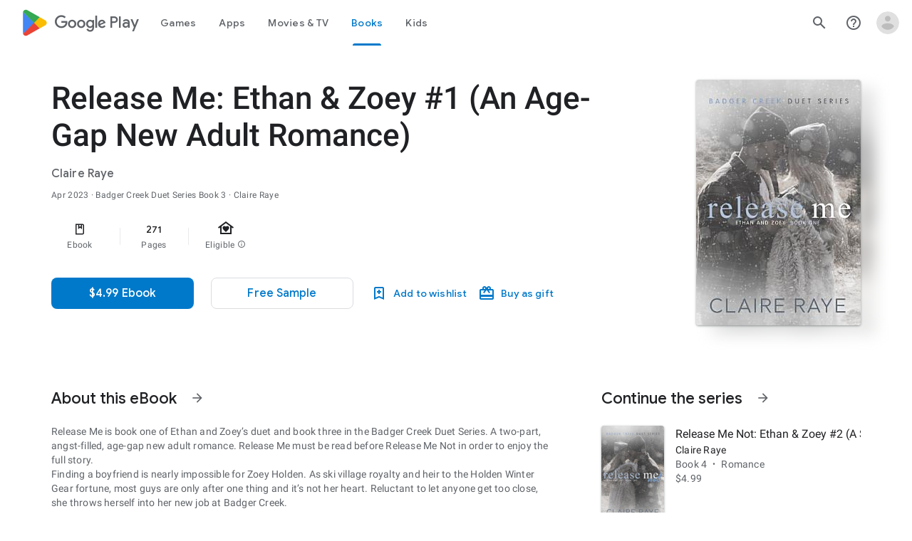

--- FILE ---
content_type: text/javascript; charset=UTF-8
request_url: https://www.gstatic.com/_/boq-play/_/js/k=boq-play.PlayStoreUi.en_AU.e83bgzc4R0c.2021.O/ck=boq-play.PlayStoreUi.2YpKdXt9QZg.L.B1.O/am=GxZ3AHveHwAAkmDA74n_sC0/d=1/exm=LEikZe,_b,_tp,byfTOb,lsjVmc/excm=_b,_tp,bookdetailsview/ed=1/wt=2/ujg=1/rs=AB1caFUAUSVYvxyIctCie0U4NBrIb1NTTQ/ee=EVNhjf:pw70Gc;EmZ2Bf:zr1jrb;Hs0fpd:jLUKge;JsbNhc:Xd8iUd;K5nYTd:ZDZcre;LBgRLc:SdcwHb;Me32dd:MEeYgc;NJ1rfe:qTnoBf;NPKaK:SdcwHb;NSEoX:lazG7b;Pjplud:EEDORb;QGR0gd:Mlhmy;Rdd4dc:WXw8B;SNUn3:ZwDk9d;ScI3Yc:e7Hzgb;Uvc8o:VDovNc;YIZmRd:A1yn5d;a56pNe:JEfCwb;cEt90b:ws9Tlc;d0xV3b:KoEHyd;dIoSBb:SpsfSb;dowIGb:ebZ3mb;eBAeSb:zbML3c;iFQyKf:QIhFr;ikbPFc:UfnShf;lOO0Vd:OTA3Ae;nAu0tf:z5Gxfe;oGtAuc:sOXFj;pXdRYb:MdUzUe;qQEoOc:KUM7Z;qafBPd:yDVVkb;qddgKe:xQtZb;sgjhQc:bQAegc;wR5FRb:O1Gjze;wZnI8b:Oh9t6d;xqZiqf:BBI74;yEQyxe:TLjaTd;yxTchf:KUM7Z;zxnPse:GkRiKb/dti=1/m=ws9Tlc,O6y8ed,aW3pY,GkRiKb,e5qFLc,IZT63,pw70Gc,n73qwf,UUJqVe,KUM7Z,O1Gjze,xUdipf,ZDZcre,OTA3Ae,ZwDk9d,RyvaUb,WO9ee,mI3LFb,m9oV,z5Gxfe,ArluEf,IcVnM,bKbduc,LCkxpb,PrPYRd,MpJwZc,NwH0H,V3dDOb,lazG7b,XVMNvd,pYCIec,QIhFr,xQtZb,lwddkf,gychg,w9hDv,RMhBfe,SdcwHb,EFQ78c,Ulmmrd,A7fCU,mdR7q,hc6Ubd,JNoxi,MI6k7c,kjKdXe,BVgquf,SpsfSb,hKSk3e,Z5uLle,BBI74,MdUzUe,zbML3c,zr1jrb,Uas9Hd,pjICDe
body_size: 223047
content:
"use strict";_F_installCss(".EDId0c{position:relative}.nhh4Ic{position:absolute;left:0;right:0;top:0;z-index:1;pointer-events:none}.nhh4Ic[data-state=snapping],.nhh4Ic[data-state=cancelled]{transition:transform .2s}.MGUFnf{display:block;width:28px;height:28px;padding:15px;margin:0 auto;transform:scale(.7);background-color:#fafafa;border:1px solid #e0e0e0;border-radius:50%;box-shadow:0 2px 2px 0 rgba(0,0,0,.2);transition:opacity .4s}.nhh4Ic[data-state=resting] .MGUFnf,.nhh4Ic[data-state=cooldown] .MGUFnf{transform:scale(0);transition:transform .15s}.nhh4Ic .LLCa0e{stroke-width:3.6px}.nhh4Ic .LLCa0e{transform:translateZ(1px)}.nhh4Ic[data-past-threshold=false] .LLCa0e{opacity:.3}.rOhAxb{fill:#4285f4;stroke:#4285f4}.A6UUqe{display:none;stroke-width:3px}.A6UUqe,.tbcVO{width:28px;height:28px}.bQ7oke{position:absolute;width:0;height:0;overflow:hidden}.A6UUqe.qs41qe{animation-name:quantumWizSpinnerRotate;animation-duration:1568.63ms;animation-iteration-count:infinite;animation-timing-function:linear}.A6UUqe.qs41qe,.A6UUqe.SdoWjb{display:inline-block}.A6UUqe.qs41qe .ceIWpc{stroke:none;fill:none}.A6UUqe.sf4e6b .qjUCkf{stroke-width:0}.qjUCkf{transition:stroke-width .4s;transform-origin:14px 14px;stroke-dasharray:58.9 58.9;stroke-dashoffset:58.9;fill:none;transform:rotate(0deg)}.A6UUqe.SdoWjb .qjUCkf{transition-duration:0}.A6UUqe.iPwZeb .qjUCkf{animation-delay:-466ms,-466ms,-466ms}.A6UUqe.qs41qe .qjUCkf{animation-name:quantumWizSpinnerFillUnfill,quantumWizSpinnerRot,quantumWizSpinnerColors;animation-duration:1333ms,5332ms,5332ms;animation-iteration-count:infinite,infinite,infinite;animation-timing-function:cubic-bezier(.4,0,.2,1),steps(4),linear;animation-fill-mode:forwards}@keyframes quantumWizSpinnerRotate{from{transform:rotate(0deg)}to{transform:rotate(1turn)}}@keyframes quantumWizSpinnerFillUnfill{from{stroke-dashoffset:58.8}50%{stroke-dashoffset:0}to{stroke-dashoffset:-58.4}}@keyframes quantumWizSpinnerRot{from{transform:rotate(0deg)}to{transform:rotate(-1turn)}}@keyframes quantumWizSpinnerColors{0%{stroke:#4285f4}18%{stroke:#4285f4}25%{stroke:#db4437}43%{stroke:#db4437}50%{stroke:#f4b400}68%{stroke:#f4b400}75%{stroke:#0f9d58}93%{stroke:#0f9d58}100%{stroke:#4285f4}}:root{--boq-chrometransition-background:#eee;--boq-chrometransition-active-background-opacity:0.8}.KL4X6e{background:var(--boq-chrometransition-background);bottom:0;left:0;opacity:0;position:absolute;right:0;top:0}.TuA45b{opacity:var(--boq-chrometransition-active-background-opacity)}sentinel{}");
this.default_PlayStoreUi=this.default_PlayStoreUi||{};(function(_){var window=this;
try{
var Gqa;_.Lo=function(a){return new Gqa(a[0].toLowerCase())};_.Mo=async function(a,b){_.We(a);a[_.Re]||_.yda(a);if(a.Bi&&!a[_.Re])return Promise.resolve(_.Xe(a,b));const c=await new Promise((d,e)=>{a[_.Re](d,e)});return _.Kda(c,_.Qe(a),b?.optional)};_.No=function(a,b){_.We(a);const c=new _.$e;if(a[_.Re]){let e=null;return()=>e?e:e=_.Ve(c,()=>_.Mo(a,b))}let d=null;return()=>d?d:d=_.Ve(c,()=>_.Xe(a,b))};
_.Oo=function(a,b,c,d){if(a.length===0)throw Error("d");a=a.map(f=>{if(f instanceof Gqa)f=f.H;else throw Error("d");return f});const e=c.toLowerCase();if(a.every(f=>e.indexOf(f)!==0))throw Error("ma`"+c);b.setAttribute(c,d)};_.Po=function(a,b){b=_.qda(b.xI());try{const c=_.ze(a),d=new a;c&&_.Wea(c,d);return d}finally{_.Ce(b)}};_.Hqa=function(a){return _.ch(a)?a.getAttribute("jsname")==="coFSxe":!1};
_.Qo=function(a,b){b.id||(b.id="ow"+_.Xh(b));a.setAttribute("jsowner",b.id);a.__owner=b;var c=_.$l(b,_.Hqa);c&&(_.ah.has(c)||_.ah.set(c,[]),_.ah.get(c).push(a));(c=_.kh.get(b))||_.kh.set(b,c=[]);c.includes(a)||c.push(a);b.setAttribute("__IS_OWNER",!0)};_.sga.prototype.mt=_.t(25,function(a){return this.ki(a)});_.qn.prototype.Hd=_.t(24,function(){return this.toggle(!1)});_.qn.prototype.Tc=_.t(21,function(a){return this.hf(function(b){_.Zl(b,a)})});_.Ro=function(a){return a.H.slice()};
_.So=function(a,b){const c=[];a.hf(function(d){(d=d.querySelector(b))&&c.push(d)});return new _.qn(c)};_.To=function(a){return a instanceof _.qn?a.el():a};Gqa=class{constructor(a){this.H=a}toString(){return this.H}};_.Uo=function(a){return(a.ownerDocument.compareDocumentPosition(a)&16)==16};_.Vo=function(a){try{const b=a&&a.activeElement;return b&&b.nodeName?b:null}catch(b){return null}};_.Wo=function(a){return a instanceof _.rn?a:new _.rn(_.To(a))};
var vva,zva,Ava,Bva,Dva,Eva,Hva,Iva,ts,Jva,Kva,xva,yva,Cva,qs,ps,wva;vva=function(a,b,c,d){const e=c.H;a[b]=d?(f,g,h)=>e(f,g,h,d):e};
zva=function(a,b,c,d){var e=this[ps];const f=this[wva],g=_.gd(void 0,e.ZG),h=_.bd(a);if(h){var k=!1,m=e.iR;if(m){e=(n,q,r)=>{if(r.length!==0)if(m[q])for(const w of r){n=xva(w);try{k=!0,f(g,n)}finally{yva(n)}}else d?.(a,q,r)};if(b==null)_.cd(h,e);else if(h!=null){const n=h[b];n&&e(h,b,n)}if(k){let n=a[_.Tb]|0;if(n&2&&n&2048&&!c?.Uda)throw Error();const q=_.fc(n),r=(w,y)=>{if(_.vd(a,w,q)!=null)switch(c?.bta){case 1:return;default:throw Error();}y!=null&&(n=_.qd(a,n,w,y,q));delete h[w]};b==null?_.oba(g,
g[_.Tb]|0,(w,y)=>{r(w,y)}):r(b,_.vd(g,b,q))}}}};Ava=function(a,b,c,d,e){const f=c.H;let g,h;a[b]=(k,m,n)=>f(k,m,n,h||(h=_.Md(ps,vva,Ava,d).ZG),g||(g=Bva(d)),e)};
Bva=function(a){let b=a[wva];if(b!=null)return b;const c=_.Md(ps,vva,Ava,a);b=c.t0?(d,e)=>(0,_.Eca)(d,e,c):(d,e)=>{for(;Cva(e)&&e.O!=4;){var f=e.ka,g=c[f];if(g==null){var h=c.iR;h&&(h=h[f])&&(h=Dva(h),h!=null&&(g=c[f]=h))}if(g==null||!g(e,d,f)){h=e;g=h.na;qs(h);if(h.qZ)var k=void 0;else k=h.H.H-g,h.H.H=g,k=_.Via(h.H,k);g=void 0;h=d;k&&((g=h[_.ad]??(h[_.ad]=new _.aca))[f]??(g[f]=[])).push(k)}}if(d=_.bd(d))d.lV=c.G6[_.mja];return!0};a[wva]=b;a[_.mja]=zva.bind(a);return b};
Dva=function(a){a=_.Ica(a);const b=a[0].H;if(a=a[1]){const c=Bva(a),d=_.Md(ps,vva,Ava,a).ZG;return(e,f,g)=>b(e,f,g,d,c)}return b};_.rs=function(a,b){return(c,d)=>{{const f={wW:!0};d&&Object.assign(f,d);c=xva(c,void 0,void 0,f);try{const g=new a,h=g.Le;Bva(b)(h,c);var e=g}finally{yva(c)}}return e}};_.ss=function(a,b){b=_.Ma(b);b!==void 0&&(a.href=b)};Eva=function(){let a=null;try{a=_.aa.localStorage||null}catch(b){}_.Mh.call(this,a)};
_.Fva=function(a){const b=new Eva;return _.qpa(b)?a?new _.Nh(b,a):b:null};_.Gva=function(a){if(a instanceof _.Dk)return a.Tr();if(a instanceof _.ue||(a=_.bf.Jb().Tr(a)))return a};
Hva=class{constructor(a,b,c,d){this.O=null;this.qa=!1;this.wa=null;this.H=this.ka=this.na=0;this.init(a,b,c,d)}init(a,b,c,{vP:d=!1,wW:e=!1}={}){this.vP=d;this.wW=e;a&&(a=_.wca(a,this.wW),this.O=a.buffer,this.qa=a.Ev,this.wa=null,this.na=b||0,this.ka=c!==void 0?this.na+c:this.O.length,this.H=this.na)}clear(){this.O=null;this.qa=!1;this.wa=null;this.H=this.ka=this.na=0;this.vP=!1}Wu(){if(this.qa)throw Error();return this.O}reset(){this.H=this.na}};Iva=[];ts=[];Jva=function(a,{qZ:b=!1}={}){a.qZ=b};
Kva=class{constructor(a,b,c,d){if(Iva.length){const e=Iva.pop();e.init(a,b,c,d);a=e}else a=new Hva(a,b,c,d);this.H=a;this.na=this.H.H;this.O=this.ka=-1;Jva(this,d)}Wu(){return this.H.Wu()}reset(){this.H.reset();this.na=this.H.H;this.O=this.ka=-1}};xva=function(a,b,c,d){if(ts.length){const e=ts.pop();Jva(e,d);e.H.init(a,b,c,d);return e}return new Kva(a,b,c,d)};yva=function(a){a.H.clear();a.ka=-1;a.O=-1;ts.length<100&&ts.push(a)};
Cva=function(a){var b=a.H;if(b.H==b.ka)return!1;a.na=a.H.H;var c=_.ge(a.H)>>>0;b=c>>>3;c&=7;if(!(c>=0&&c<=5))throw Error();if(b<1)throw Error();a.ka=b;a.O=c;return!0};qs=function(a){switch(a.O){case 0:a.O!=0?qs(a):_.Sia(a.H);break;case 1:a=a.H;_.Tj(a,a.H+8);break;case 2:if(a.O!=2)qs(a);else{var b=_.ge(a.H)>>>0;a=a.H;_.Tj(a,a.H+b)}break;case 5:a=a.H;_.Tj(a,a.H+4);break;case 3:b=a.ka;do{if(!Cva(a))throw Error();if(a.O==4){if(a.ka!=b)throw Error();break}qs(a)}while(1);break;default:throw Error();}};
ps=Symbol();wva=Symbol();_.us=function(a,b,c){if(!b&&!c)return null;const d=b?String(b).toUpperCase():null;return _.$l(a,function(e){return(!d||e.nodeName==d)&&(!c||typeof e.className==="string"&&_.oa(e.className.split(/\s+/),c))},!0)};_.vs=function(a){if(_.jn(a,"display")!="none")return _.yna(a);const b=a.style,c=b.display,d=b.visibility,e=b.position;b.visibility="hidden";b.position="absolute";b.display="inline";a=_.yna(a);b.display=c;b.position=e;b.visibility=d;return a};_.ws=function(a){return _.vs(a)};
_.Yh(Eva,_.Mh);var Lva=function(a){const b=_.gb(a).map(c=>_.Gva(c)).filter(c=>c instanceof _.ue);_.Ck(_.bf.Jb(),b);return _.fb(a,c=>c instanceof _.ue?_.Ze(_.cf(c)):_.Ze(c))};_.Ae({service:function(a,b){return Lva(b)}},!0);
var zwa,Awa,Bwa,Cwa,Dwa,Ewa,Fwa;_.Ds=function(a,b){_.Fh(a);_.we.has(a.toString());b&&_.we.has(b.toString())};zwa=/&/g;Awa=/</g;Bwa=/>/g;Cwa=/"/g;Dwa=/'/g;Ewa=/\x00/g;Fwa=/[\x00&<>"']/;
_.Es=function(a,b,c){b||(b={});c=c||window;let d;d=_.Ha(a)?a:_.La(typeof a.href!="undefined"?a.href:String(a));var e=self.crossOriginIsolated!==void 0,f="strict-origin-when-cross-origin";window.Request&&(f=(new Request("/")).referrerPolicy);var g=b.noreferrer;if(e&&g&&f==="unsafe-url")throw Error("Ya");f=g&&!e;a=b.target||a.target;g=[];let h=[],k=!1;for(var m in b){const n=b[m];switch(m){case "width":case "height":case "top":case "left":g.push(m+"="+n);break;case "target":break;case "noopener":case "noreferrer":n?
h.push(m):(k=!0,h.push(m+"=false"));break;case "attributionsrc":g.push(m+(n?"="+n:""));break;default:g.push(m+"="+(n?1:0))}}m=a!==void 0&&!["_blank","_self","_top","_parent",""].includes(a);m=_.Ab()&&m;_.qia&&e&&g.length===0&&h.length>0&&!m&&!k?(h.length===2&&(h=["noreferrer"]),_.kf(c,d,a,h[0])):(e=g.join(","),_.Ib()&&c.navigator&&c.navigator.standalone&&a&&a!="_self"?(e=_.Vl("A"),_.jf(e,d),e.target=a,f&&(e.rel="noreferrer"),((b=b.attributionsrc)||b==="")&&e.setAttribute("attributionsrc",b),b=document.createEvent("MouseEvent"),
b.initMouseEvent("click",!0,!0,c,1),e.dispatchEvent(b)):f?(c=_.kf(c,"",a,e),b=_.Ja(d),c&&(c.opener=null,b===""&&(b="javascript:''"),Fwa.test(b)&&(b.indexOf("&")!=-1&&(b=b.replace(zwa,"&amp;")),b.indexOf("<")!=-1&&(b=b.replace(Awa,"&lt;")),b.indexOf(">")!=-1&&(b=b.replace(Bwa,"&gt;")),b.indexOf('"')!=-1&&(b=b.replace(Cwa,"&quot;")),b.indexOf("'")!=-1&&(b=b.replace(Dwa,"&#39;")),b.indexOf("\x00")!=-1&&(b=b.replace(Ewa,"&#0;"))),b=_.Ba('<meta name="referrer" content="no-referrer"><meta http-equiv="refresh" content="0; url='+
b+'">'),(c=c.document)&&c.write&&(c.write(_.Ca(b)),c.close()))):((c=_.kf(c,d,a,e))&&b.noopener&&(c.opener=null),c&&b.noreferrer&&(c.opener=null)))};
var Gwa,Hwa,Iwa,Jwa,Fs,Kwa,Mwa,Nwa,Rwa,Twa,Uwa,Vwa,Wwa,Swa,Qwa,Owa,Xwa,Ls,Pwa;Gwa=function(a){try{return new URL(a,window.document.baseURI)}catch(b){return new URL("about:invalid")}};Hwa=function(a,b){const c=b.createRange();c.selectNode(b.body);a=_.Ba(a);return c.createContextualFragment(_.Ca(a))};Iwa=function(a){a=a.nodeName;return typeof a==="string"?a:"FORM"};Jwa=function(a){a=a.nodeType;return a===1||typeof a!=="number"};Fs=function(a,b,c){a.setAttribute(b,c)};
Kwa=function(a){return a.Uk.map(b=>{const c=b.OQ;return`${b.url}${c?` ${c}`:""}`}).join(" , ")};_.Lwa=function(a){if(a==null)return a;if(typeof a==="bigint")return a>=0&&(0,_.Oc)(a)?a=Number(a):(a=(0,_.Nc)(64,a),a=(0,_.Oc)(a)?Number(a):String(a)),a;if(_.xc(a))return typeof a==="number"?_.Lc(a):_.Mc(a)};_.Gs=function(a,b,c){_.ih(a,b,c)};_.Hs=function(a,...b){const c=[a[0]];for(let d=0;d<b.length;d++)c.push(String(b[d])),c.push(a[d+1]);return _.Ga(c.join(""))};
_.Is=function(a){const b=[];for(let c=0;c<arguments.length;c++){const d=arguments[c];if(Array.isArray(d))for(let e=0;e<d.length;e+=8192){const f=_.Is.apply(null,_.caa(d,e,e+8192));for(let g=0;g<f.length;g++)b.push(f[g])}else b.push(d)}return b};_.Js=function(a,b,c,d){d&&(c=c.bind(d));let e;return e=_.fh(a,b,function(f){_.gh(e);return c(f)},null)};Mwa=function(a){return(a=_.Gva(a))?_.Ak(_.Gf.Jb(),a):void 0};Nwa=function(a,b){a&&_.bf.Jb().register(a,b)};
Rwa=function(a){var b=_.Ke();const c=Mwa(a);if((typeof a!=="function"||_.Se(a))&&!c)return _.Ye("Service key must be a ServiceId, InjectionKey, or Service constructor that is registered.");a=c?.toString()??a;var d=Owa(a);if(d)return d;let e,f;d=new _.Me((g,h)=>{e=g;f=h});!Pwa.has(a)&&Qwa(a,d);(typeof a==="string"?_.af(_.bf.Jb(),c):_.ff(a)).flatMap(g=>_.Se(g)?_.yg(c,g,new _.Gm(b,g)):_.ff(_.Po(g,new _.Gm(b,g)))).zi(e,f);return d};
_.Ks=function(a,b){Nwa(a,b);b[_.Re]=(c,d)=>{Rwa(b).zi(c,d)};b.description="Constructor: "+String(a)};_.Ms=function(a,b){b&&_.bf.Jb().register(b,a);a.Bi=_.Ge("root",()=>{var c=_.Ke();var d=Mwa(a);if(typeof a==="function"&&_.Se(a))throw Error("lc`"+_.Qe(a));d=d?.toString()??a;var e=Ls.O.get(d);if(e)d=e;else{e=typeof a==="function"?a:_.Gja(_.bf.Jb(),a.Tr());if(!e)throw Error("mc`"+a);c=_.Po(e,new _.Gm(c,e));Pwa.has(d)||(e=Ls,Swa(e,d),e.O.set(d,c));d=c}return d},b||a)};
Twa=["data:","http:","https:","mailto:","ftp:"];Uwa=function(a,b,c){c=a.H.get(c);return c?.has(b)?c.get(b):a.na.has(b)?{Em:1}:(c=a.qa.get(b))?c:a.O&&[...a.O].some(d=>b.indexOf(d)===0)?{Em:1}:{Em:0}};
Vwa=function(a,b,c){const d=Iwa(b);c=c.createElement(d);b=b.attributes;for(const {name:h,value:k}of b){var e=Uwa(a.ka,h,d),f;a:{if(f=e.conditions)for(const [m,n]of f){f=n;var g=b.getNamedItem(m)?.value;if(g&&!f.has(g)){f=!1;break a}}f=!0}if(f)switch(e.Em){case 1:Fs(c,h,k);break;case 2:throw Error();case 3:Fs(c,h,k.toLowerCase());break;case 4:a.na?(e=a.na(k),Fs(c,h,e)):Fs(c,h,k);break;case 5:a.H?(e={type:2,attributeName:h,CZ:d},f=Gwa(k),(e=a.H(f,e))&&Fs(c,h,e.toString())):Fs(c,h,k);break;case 6:if(a.H){e=
{type:2,attributeName:h,CZ:d};f=[];for(const m of k.split(",")){const [n,q]=m.trim().split(/\s+/,2);f.push({url:n,OQ:q})}g=f;f={Uk:[]};for(const m of g)g=Gwa(m.url),(g=a.H(g,e))&&f.Uk.push({url:g.toString(),OQ:m.OQ});Fs(c,h,Kwa(f))}else Fs(c,h,k);break;case 7:e=k;if(a.O){e={type:2,attributeName:h,CZ:d};f=Gwa(k);e=a.O(f,e);if(e===null)break;e=e.toString()}a:{g=void 0;f=e;try{g=new URL(f)}catch(m){f="https:";break a}f=g.protocol}e=f!==void 0&&Twa.indexOf(f.toLowerCase())!==-1?e:"about:invalid#zClosurez";
Fs(c,h,e)}}return c};
Wwa=function(a,b,c){b=Hwa(b,c);b=document.createTreeWalker(b,5,g=>{if(g.nodeType===3)g=1;else if(Jwa(g))if(g=Iwa(g),g===null)g=2;else{var h=a.ka;g=g!=="FORM"&&(h.ka.has(g)||h.H.has(g))?1:2}else g=2;return g});var d=b.nextNode();const e=c.createDocumentFragment();let f=e;for(;d!==null;){let g;if(d.nodeType===3)a.qa&&f.nodeName==="STYLE"?(d=a.qa(d.data),g=document.createTextNode(d)):g=document.createTextNode(d.data);else if(Jwa(d))g=Vwa(a,d,c);else throw Error("d");f.appendChild(g);if(d=b.firstChild())f=
g;else for(;!(d=b.nextSibling())&&(d=b.parentNode());)f=f.parentNode}return e};_.qn.prototype.uE=_.t(23,function(a){(new _.qn([a])).append(this);return this});_.Ml.prototype.ix=_.t(15,function(a,b,c){return _.sla(this.H,arguments)});_.ii.prototype.iq=_.t(0,function(a){var b=document.implementation.createHTMLDocument("");a=Wwa(this,a,b);b=b.body;b.appendChild(a);b=(new XMLSerializer).serializeToString(b);b=b.slice(b.indexOf(">")+1,b.lastIndexOf("</"));return _.Ba(b)});
_.Ns=function(a,b){return _.So(a,'[jsname="'+b+'"]')};_.Ps=class extends _.Im{static Na(){return{}}wf(a){_.Hm(this,a)}};Swa=function(a,b){a.O.has(b);a.H.has(b)};Qwa=function(a,b){var c=Ls;Swa(c,a);c.H.set(a,b);b.zi(d=>{c.O.set(a,d);c.H.delete(a)},d=>{d instanceof _.loa&&c.H.get(a)===b&&c.H.delete(a)})};Owa=function(a){var b=Ls;const c=b.O.get(a);if(!Pwa.has(a))return c?_.ff(c):b.H.get(a)};
Xwa=class{constructor(){this.O=new Map;this.H=new Map}dispose(a){if(a){for(const b of[...this.O.values()].reverse())b?.dispose&&b.dispose();for(const b of[...this.H.values()].reverse())b.map(c=>{c?.dispose&&c.dispose()})}this.O.clear();this.H.clear()}};Ls=new Xwa;Pwa=new Set;
_.Ds(_.tl,_.sl);
_.u("ws9Tlc");
var MQa=class{constructor(){this.H=window}get(){return this.H}O(){return this.H.document}find(a){return(new _.rn(this.H.document.documentElement)).find(a)}};_.Ms(MQa,_.sl);
_.v();
var vxa;_.ct=function(a){_.Of.call(this);this.O=a||window;this.ka=_.bl(this.O,"resize",this.na,!1,this);this.H=_.Pl(this.O)};_.Yh(_.ct,_.Of);_.wxa=function(a){a=a||window;const b=_.Xh(a);return vxa[b]=vxa[b]||new _.ct(a)};vxa={};_.ct.prototype.Gc=function(){_.ct.Jf.Gc.call(this);this.ka&&(_.fl(this.ka),this.ka=null);this.H=this.O=null};_.ct.prototype.na=function(){const a=_.Pl(this.O);_.Ll(a,this.H)||(this.H=a,this.dispatchEvent("resize"))};
_.u("n73qwf");
var dt;dt=function(a){_.Of.call(this);this.ka=a?a.getWindow():window;this.wa=this.ka.devicePixelRatio>=1.5?2:1;this.O=(0,_.ab)(this.Ba,this);this.na=null;(this.H=this.ka.matchMedia?this.ka.matchMedia("(min-resolution: 1.5dppx), (-webkit-min-device-pixel-ratio: 1.5)"):null)&&typeof this.H.addListener!=="function"&&typeof this.H.addEventListener!=="function"&&(this.H=null)};
_.et=function(a,b){_.Sa.call(this);this.qa=a;if(b){if(this.ka)throw Error("uc");this.ka=b;this.O=_.Wg(b);this.H=new _.ct(_.Sl(b));this.H.Eb=this.qa.qa;this.na=new dt(this.O);this.na.start()}};_.Yh(dt,_.Of);dt.prototype.start=function(){this.H&&(typeof this.H.addEventListener==="function"?(this.H.addEventListener("change",this.O),this.na=()=>{this.H.removeEventListener("change",this.O)}):(this.H.addListener(this.O),this.na=()=>{this.H.removeListener(this.O)}))};
dt.prototype.Ba=function(){const a=this.ka.devicePixelRatio>=1.5?2:1;this.wa!=a&&(this.wa=a,this.dispatchEvent("l"))};dt.prototype.Gc=function(){this.na&&this.na();dt.Jf.Gc.call(this)};_.Yh(_.et,_.Sa);_.et.prototype.ee=function(){return this.ka};_.et.prototype.Dq=function(){return this.O};_.et.prototype.Gc=function(){this.O=this.ka=null;this.H&&(this.H.dispose(),this.H=null);_.da(this.na);this.na=null};_.ye(_.Dl,_.et);_.$a().ek(function(a){const b=new _.et(a,document);_.An(a,_.Dl,b)});
_.v();
_.dza=function(){const a=_.Ke();if(!a)throw Error("Lc");return a};_.eza=function(a){if(a instanceof _.ue)return a;const b=_.ze(a);if(!b)throw Error("Mc`"+_.Qe(a));return b};_.St=function(a){const b=_.eza(a);return{Bi:_.Ge(null,()=>_.dza().get(b),a)}};
_.qO=function(a,b,c){Array.isArray(c)&&(c=c.join(" "));const d="aria-"+b;c===""||c==void 0?(Xwb||(Xwb={atomic:!1,autocomplete:"none",dropeffect:"none",haspopup:!1,live:"off",multiline:!1,multiselectable:!1,orientation:"vertical",readonly:!1,relevant:"additions text",required:!1,sort:"none",busy:!1,disabled:!1,hidden:!1,invalid:"false"}),c=Xwb,b in c?a.setAttribute(d,c[b]):a.removeAttribute(d)):a.setAttribute(d,c)};_.Ywb=function(a){return new _.yh(a.left,a.top,a.right-a.left,a.bottom-a.top)};
_.Zwb=function(a,b){b=b||_.Ql(document);var c=b||_.Ql(document);var d=_.ln(a),e=_.ln(c),f=_.Ana(c);let g;c==_.Ql(document)?(g=d.x-c.scrollLeft,d=d.y-c.scrollTop):(g=d.x-e.x-f.left,d=d.y-e.y-f.top);a=_.yna(a);e=c.clientHeight-a.height;f=c.scrollLeft;let h=c.scrollTop;f+=Math.min(g,Math.max(g-(c.clientWidth-a.width),0));h+=Math.min(d,Math.max(d-e,0));c=new _.gg(f,h);b.scrollLeft=c.x;b.scrollTop=c.y};var Xwb;
_.rO=function(a,b,c){_.Sa.call(this);this.Fa=c!=null?(0,_.ab)(a,c):a;this.Ba=b;this.wa=(0,_.ab)(this.w4,this);this.O=!1;this.ka=0;this.na=this.H=null;this.qa=[]};_.Yh(_.rO,_.Sa);_.l=_.rO.prototype;_.l.hX=function(a){this.qa=arguments;this.O=!1;this.H?this.na=_.Pf()+this.Ba:this.H=_.gl(this.wa,this.Ba)};_.l.stop=function(){this.H&&(_.hl(this.H),this.H=null);this.na=null;this.O=!1;this.qa=[]};_.l.pause=function(){++this.ka};
_.l.resume=function(){this.ka&&(--this.ka,!this.ka&&this.O&&(this.O=!1,this.Fa.apply(null,this.qa)))};_.l.Gc=function(){this.stop();_.rO.Jf.Gc.call(this)};_.l.w4=function(){this.H&&(_.hl(this.H),this.H=null);this.na?(this.H=_.gl(this.wa,this.na-_.Pf()),this.na=null):this.ka?this.O=!0:(this.O=!1,this.Fa.apply(null,this.qa))};
_.u("O6y8ed");
var $wb=function(a){_.Sa.call(this);this.H=a||_.Wg();this.O={};this.ka={}},bxb;_.Yh($wb,_.Sa);$wb.prototype.Gc=function(){_.db(this.O,this.H.removeNode,this.H);this.ka=this.H=this.O=null;$wb.Jf.Gc.call(this)};bxb=function(a,b,c){c=c||"polite";const d=_.axb(a,c);var e=a.ka[c];e=e&&e===b?b+"\u00a0":b;b&&(a.ka[c]=e);_.Zl(d,e)};
_.axb=function(a,b){let c=a.O[b];if(c)return c.removeAttribute("aria-hidden"),c;c=_.Xg(a.H,"DIV");c.id=`goog-lr-${_.Xh(c)}`;c.style.position="absolute";c.style.top="-1000px";c.style.height="1px";c.style.overflow="hidden";_.qO(c,"live",b);_.qO(c,"atomic","true");a.H.H.body.appendChild(c);return a.O[b]=c};_.sO=class{constructor(){this.O=new $wb(_.Xe(_.St(_.et)).Dq());this.ka=new _.rO(this.na,2E4,this)}H(a,b){_.gl(function(){bxb(this.O,a,b);this.ka.hX(b)},100,this)}na(a){bxb(this.O,"",a)}};_.Ms(_.sO,_.vl);
_.v();
_.u("cEt90b");
_.yza=function(a,b){for(const c in a)if(a[c]==b)return!0;return!1};_.zza=function(a){a=a.match(_.qf);return _.of(a[1],null,a[3],a[4])};_.Ut=new _.Ek(_.tl);
_.v();
_.Nu=_.A("L1AAkb");_.xe(_.Nu);
_.eRa=function(a,b){if(a.classList)Array.prototype.forEach.call(b,function(d){_.an(a,d)});else{var c={};Array.prototype.forEach.call(_.Xm(a),function(d){c[d]=!0});Array.prototype.forEach.call(b,function(d){c[d]=!0});b="";for(const d in c)b+=b.length>0?" "+d:d;_.Ym(a,b)}};_.fRa=function(a,b){a.classList?Array.prototype.forEach.call(b,function(c){_.kna(a,c)}):_.Ym(a,Array.prototype.filter.call(_.Xm(a),function(c){return!_.oa(b,c)}).join(" "))};
_.gRa=class{constructor(){this.promise=new Promise((a,b)=>{this.resolve=a;this.reject=b})}};
_.hRa=function(a,b,c,d){let e=0,f=a.length,g;for(;e<f;){const h=e+(f-e>>>1);let k;c?k=b.call(void 0,a[h],h,a):k=b(d,a[h]);k>0?e=h+1:(f=h,g=!k)}return g?e:-e-1};_.yv=function(a,b,c){return _.hRa(a,c||_.daa,!1,b)};_.zv=function(a){return a.H.length==0?null:new _.rn(a.H[a.H.length-1])};_.Av=function(a){_.Vm(a).qa()};_.iRa=1;_.jRa=16;var kRa,Cv,Dv,lRa,mRa,nRa,oRa,pRa,qRa,rRa,tRa,sRa;_.Bv=function(){};kRa=[[],[]];Cv=0;Dv=new Set;lRa=null;mRa=0;nRa=0;oRa=0;_.Ev=0;pRa=0;qRa=function(a,b){this.H=this.O=void 0;this.na=!1;this.ka=window;this.qa=b;this.wa=a};_.l=qRa.prototype;_.l.measure=function(a){this.O=a;return this};_.l.Qb=function(a){this.H=a;return this};_.l.zf=function(){this.na=!0;return this};_.l.window=function(a){this.ka=a;return this};
_.l.Nb=function(){return rRa({measure:this.O,Qb:this.H,qfa:this.wa,window:this.ka,zf:this.na},this.qa)};_.Fv=function(a,b){return new qRa(b?b:_.Bv,a)};
rRa=function(a,b){const c=pRa++,d=Math.max(a.measure?a.measure.length:0,a.Qb?a.Qb.length:0),e={id:c,T0:a.measure,Z0:a.Qb,context:b,args:[]};let f=e;return function(){var g=f.Dd!==0;g&&(f=Object.assign({Dd:0},e));b||(f.context=this);f.args=Array.prototype.slice.call(arguments);d>arguments.length&&f.args.push(new a.qfa);g&&(g=Cv,!a.zf||_.Ev==0||a.measure&&_.Ev!=1||(g=(g+1)%2),kRa[g].push(f));return sRa(a.window)}};
tRa=function(a,b){const c={};let d;_.Ev=1;for(var e=0;e<a.length;++e){d=a[e];var f=d.args[d.args.length-1];f&&typeof f==="object"&&(f.now=b);if(d.T0){d.Dd=1;try{d.T0.apply(d.context,d.args)}catch(g){c[e]=!0,_.ca(g)}}}_.Ev=2;for(e=0;e<a.length;++e)if(d=a[e],(f=d.args[d.args.length-1])&&typeof f==="object"&&(f.now=b),!c[e]&&d.Z0){d.Dd=2;try{d.Z0.apply(d.context,d.args)}catch(g){_.ca(g)}}mRa>0&&b>1&&(a=b-mRa,a<500&&(_.jRa+=a,_.iRa++,a>100&&nRa++,oRa<a&&(oRa=a)));mRa=Dv.size&&b>1?b:0};
sRa=function(a){if(!Dv.has(a)){Dv.size||(lRa=new _.gRa);Dv.add(a);const b=lRa.resolve;a.requestAnimationFrame(c=>{Dv.clear();const d=kRa[Cv];Cv=(Cv+1)%2;try{tRa(d,c)}finally{_.Ev=0,d.length=0}b()})}return lRa.promise};_.Gv=function(a,b){const c=_.Ev;try{return _.Ev=2,a.apply(b)}finally{_.Ev=c}};
_.psb=function(a,b,c){let d;b instanceof _.gg?(d=b.x,b=b.y):(d=b,b=c);a.style.left=_.on(d,!1);a.style.top=_.on(b,!1)};_.qsb=function(a){if(a>=48&&a<=57||a>=96&&a<=106||a>=65&&a<=90||_.vh&&a==0)return!0;switch(a){case 32:case 43:case 63:case 64:case 107:case 109:case 110:case 111:case 186:case 59:case 189:case 187:case 61:case 188:case 190:case 191:case 192:case 222:case 219:case 220:case 221:case 163:case 58:return!0;case 173:case 171:return _.wh;default:return!1}};
_.fN=!1;
_.u("L1AAkb");
var Cwb,Ewb,Fwb,Gwb,Dwb,Hwb,Iwb;_.iO=function(a){return a?_.Sl(_.hh(a)):_.Sl()};Cwb=function(a,b){a=a.tabIndex||0;b=b.tabIndex||0;return a>0&&b>0?a-b:a>0?-1:b>0?1:0};Ewb=function(a,b){const c=Cwb(a,b);return c!==0?c:Dwb(a,b)};Fwb=function(a,b){for(;b=b.previousSibling;)if(b==a)return-1;return 1};Gwb=function(a,b){const c=a.parentNode;if(c==b)return-1;for(;b.parentNode!=c;)b=b.parentNode;return Fwb(b,a)};
Dwb=function(a,b){if(a==b)return 0;if(a.compareDocumentPosition)return a.compareDocumentPosition(b)&2?1:-1;if("sourceIndex"in a||a.parentNode&&"sourceIndex"in a.parentNode){var c=a.nodeType==1,d=b.nodeType==1;if(c&&d)return a.sourceIndex-b.sourceIndex;const e=a.parentNode,f=b.parentNode;return e==f?Fwb(a,b):!c&&_.Rg(e,b)?-1*Gwb(a,b):!d&&_.Rg(f,a)?Gwb(b,a):(c?a.sourceIndex:e.sourceIndex)-(d?b.sourceIndex:f.sourceIndex)}d=_.hh(a);c=d.createRange();c.selectNode(a);c.collapse(!0);a=d.createRange();a.selectNode(b);
a.collapse(!0);return c.compareBoundaryPoints(_.aa.Range.START_TO_END,a)};Hwb=!1;Iwb=function(a){function b(d){switch(d.keyCode){case 9:case 38:case 40:case 37:case 39:_.fN=!0}}if(!Hwb){Hwb=!0;var c=()=>{_.bl(a.body,"keydown",b,!0)};a.body?c():a.addEventListener("DOMContentLoaded",c)}};
_.Jwb=class{constructor(a){this.O=a?new _.rn(a):new _.qn([])}H(){let a=this.O.el();for(let b=0;b<10&&a&&(!a.isConnected||(a.focus(),a.ownerDocument?.activeElement!==a));b++)a=_.$l(a,c=>c["wiz-focus-redirect-target"],!0)?.["wiz-focus-redirect-target"]}Ua(){return this.O}};var Lwb,Owb,kO,Rwb,Twb,Uwb,Mwb,Wwb,Pwb;_.jO=function(a,b=null,{kZ:c}={}){(a=_.Vo(_.hh(b||a.H.H.document)))&&a.tagName!=="BODY"||(a=c??a);a&&_.ch(b)&&a.tagName!=="BODY"&&(b["wiz-focus-redirect-target"]=a);return new _.Jwb(a)};Lwb=function(a,b,{Sf:c=!0,preventScroll:d=!1}={}){const e=kO(a),f=kO(a);_.fh(e.el(),"focus",function(){_.Kwb(this,b,{Sf:c,preventScroll:d})},a);_.fh(f.el(),"focus",function(){_.lO(this,b,{Sf:c,preventScroll:d})},a);b.children().first().before(e);b.append(f)};
_.Nwb=function(a,b,c,{Sf:d=!0,preventScroll:e=!1}={}){_.Fv(a).measure(function(f){var g=_.Ro(Mwb(this,b,{Sf:d}));c.el()!==null&&g.includes(c.el())?f.zh=c:(g=_.Ro(_.mO(this,b,{Sf:d})),f.zh=g[0])}).Qb(function(f){f.zh&&f.zh.focus({preventScroll:e})}).window(_.iO(c.el())).Nb()()};
Owb=function(a,b,{Sf:c=!0,preventScroll:d=!1}={}){_.Fv(a).measure(function(e){const f=_.mO(this,b,{Sf:c}),g=f.filter(function(h){return h.hasAttribute("autofocus")});g.size()>0?e.zh=g.Rc(0):f.size()>0&&(e.zh=f.Rc(0))}).Qb(function(e){e.zh&&e.zh.focus({preventScroll:d})}).window(_.iO(b.el())).Nb()()};_.nO=function(a,b,c){({Sf:e=!0,preventScroll:d=!1}={});var d,e;Lwb(a,b,{Sf:e,preventScroll:d});c?_.Nwb(a,b,c,{Sf:e,preventScroll:d}):b.el().contains(_.Vo(a.H.H.document))||Owb(a,b,{Sf:e,preventScroll:d})};
kO=function(a){a=new _.rn(a.H.H.document.createElement("div"));_.sn(a,"tabindex",0);_.sn(a,"aria-hidden","true");a.yb("pw1uU");return a};_.Kwb=function(a,b,{Sf:c=!0,preventScroll:d=!1}={}){_.Fv(a).measure(function(e){const f=_.mO(this,b,{Sf:c});f.size()>0&&(e.zh=f.Rc(-1))}).Qb(function(e){e.zh&&e.zh.focus({preventScroll:d})}).window(_.iO(b.el())).Nb()()};
_.lO=function(a,b,{Sf:c=!0,preventScroll:d=!1}={}){_.Fv(a).measure(function(e){const f=_.mO(this,b,{Sf:c});f.size()>0&&(e.zh=f.Rc(0))}).Qb(function(e){e.zh&&e.zh.focus({preventScroll:d})}).window(_.iO(b.el())).Nb()()};_.Qwb=function(a,b){return b.hasAttribute("autofocus")||b.hasAttribute("tabindex")||["A","INPUT","TEXTAREA","SELECT","BUTTON"].includes(b.tagName)?Pwb(a,b,-1,{Sf:!1}):!1};
Rwb=function(a,b,{Sf:c=!0}={}){const d=b.el();a=_.Ro(_.mO(a,_.Wo(d.ownerDocument.body),{Sf:c}));b=_.yv(a,0,(e,f)=>Dwb(d,f));b>=0?(a.sort(Cwb),b=_.yv(a,0,(e,f)=>Ewb(d,f))):b=-b-1;return b===0?new _.rn(a[a.length-1]):new _.rn(a[b-1])};_.Swb=function(a,b,{Sf:c=!0}={}){const d=b.el();a=_.Ro(_.mO(a,_.Wo(d.ownerDocument.body),{Sf:c}));b=_.yv(a,0,(e,f)=>Dwb(d,f));b>=0?(a.sort(Cwb),b=_.yv(a,0,(e,f)=>Ewb(d,f))):b=-b-2;return b===a.length-1?new _.rn(a[0]):new _.rn(a[b+1])};
Twb=function(a,b,{Sf:c=!0}={}){_.Fv(a).measure(function(d){d.zh=_.Swb(this,b,{Sf:c})}).Qb(function(d){d.zh&&d.zh.focus()}).window(_.iO(b.el())).Nb()()};Uwb=function(a,b,{Sf:c=!0}={}){_.Fv(a).measure(function(d){d.zh=Rwb(this,b,{Sf:c})}).Qb(function(d){d.zh&&d.zh.focus()}).window(_.iO(b.el())).Nb()()};
_.Vwb=function(a,b,c){({Wsa:k=!0,Sf:d=!0}={});var d,e=kO(a);const f=kO(a),g=kO(a),h=kO(a);_.fh(e.el(),"focus",function(){_.lO(this,b,{Sf:d})},a);_.fh(f.el(),"focus",function(){_.Fv(this).measure(function(m){_.Qwb(this,c.el())?m.zh=c:m.zh=Rwb(this,c,{Sf:d})}).Qb(function(m){m.zh&&m.zh.focus()}).window(_.iO(b.el())).Nb()()},a);_.fh(g.el(),"focus",function(){_.Fv(this).measure(function(m){m.zh=_.Swb(this,c,{Sf:d})}).Qb(function(m){m.zh&&m.zh.focus()}).window(_.iO(b.el())).Nb()()},a);_.fh(h.el(),"focus",
function(){_.Kwb(this,b,{Sf:d})},a);c.after(h);c.after(e);b.children().first().before(f);b.append(g);if(k){var k=kO(a);e=kO(a);_.fh(k.el(),"focus",function(){Twb(this,_.zv(b.children()),{Sf:d})},a);_.fh(e.el(),"focus",function(){Uwb(this,b.children().first(),{Sf:d})},a);b.children().first().before(k);b.append(e)}};_.mO=function(a,b,{Sf:c=!0}={}){return Wwb(a,b,0,{Sf:c})};_.oO=function(a,b){a.find(".pw1uU").remove();b&&b.parent().find(".pw1uU").remove()};
Mwb=function(a,b,{Sf:c=!0}={}){return Wwb(a,b,-1,{Sf:c})};Wwb=function(a,b,c,{Sf:d}){return b.find("[autofocus], [tabindex], a, input, textarea, select, button").filter(e=>Pwb(a,e,c,{Sf:d}))};
Pwb=function(a,b,c,{Sf:d}){if(b.getAttribute("disabled")!=null||b.getAttribute("hidden")!=null||d&&(b.getAttribute("aria-disabled")=="true"||b.getAttribute("aria-hidden")=="true")||b.tabIndex<c||!(b.getBoundingClientRect().width>0)||_.Zm(b,"pw1uU"))return!1;if(b.getAttribute("type")=="radio")return b.checked||!a.H.H.document.querySelector(`[name="${b.getAttribute("name")}"]:checked`);a=a.H.get().getComputedStyle(b);return a.display!=="none"&&a.visibility!=="hidden"};
_.pO=class{constructor(){this.H=_.Xe(_.Ut);Iwb(this.H.H.document)}};_.Ms(_.pO,_.Nu);
_.v();
_.u("aW3pY");
_.OO=class extends _.pO{};_.Ms(_.OO,_.Jl);
_.v();
_.Fh(_.jla);
_.u("GkRiKb");
_.Ks(_.ila,class extends _.Ps{update(){}});
_.v();
_.Vt=function(a){const b=a.indexOf("#");return b<0?a:a.slice(0,b)};_.Wt=function(a){a=a.match(_.qf);return _.of(null,null,null,null,a[5],a[6],a[7])};_.Aza=class{};
_.bRa=new Set([1]);_.cRa=new Set;
_.u("e5qFLc");
var uRa,vRa;uRa=function(a){let b;_.$g(a,c=>_.Zg(c)?(b=_.Zg(c),!0):!1,!0);return b||a};
_.wRa=function(a,b){let c;_.ka(a.H,function(d){if(!c){var e=d.oa().el();if(_.Rg(e.ownerDocument,e)){if(b instanceof Element){if(!_.Uo(b)||e!=b&&!_.Rg(e,uRa(b)))return}else if(typeof b=="function"){if(!b(d))return}else if(typeof b=="string"){e=b.match(_.qf);const f=d.Ee.H.match(_.qf);if(e[5]!=f[5]||e[7]!=f[7]||!vRa(e[6],f[6]))return}else if("function"==typeof _.Hv&&b instanceof _.Hv){if(!d.matches(b))return}else if("function"==typeof _.Iv&&b instanceof _.Iv){if(d!=b)return}else return;c=d}else _.Jv(this,
d)}},a);return c};vRa=function(a,b){if(!a&&!b)return!0;if(!a||!b)return!1;let c={},d={},e=c;const f=(g,h)=>{e[g]||(e[g]=[]);e[g].push(h)};_.wf(a,f);e=d;_.wf(b,f);if(!_.gaa(_.ib(c).sort(),_.ib(d).sort()))return!1;a=_.ib(c);for(const g of a)if(a=c[g].sort(),b=d[g].sort(),!_.gaa(a,b))return!1;return!0};_.Jv=function(a,b){_.sa(a.H,b);b.oa().trigger("YjGWLc",b);return _.Fv(a).Qb(()=>{b.oa().remove();_.Vm(b.oa().el()).qa()}).zf().Nb()()};_.xRa=function(a){for(;a.H.length>(a.O?3:5);)_.Jv(a,a.H.shift())};
_.yRa=class extends _.Ps{constructor(){super();this.H=[];this.O=!1}find(a){if(a=_.wRa(this,a))return a}getAll(){return this.H.slice()}replace(a,b){this.H.splice(this.H.indexOf(a),1);b.oa().el();this.H.push(b);_.xRa(this)}flush(a,b){const c=[];_.ka(this.H,function(d){a&&!a.call(b,d)||c.push(_.Jv(this,d))},this);return Promise.all(c).then(()=>{})}};_.Ks(_.kla,_.yRa);
_.v();
_.pxa=class extends _.x{constructor(a){super(a)}};_.Ws=[1,2];_.qxa=class extends _.x{constructor(a){super(a)}};_.Xs=[2,3,4,5,6,8];_.rxa=class extends _.x{constructor(a){super(a)}};_.rxa.prototype.JF=_.p(41);_.sxa=function(a){return _.bj(a,_.rxa,1,_.Vi())};_.txa=_.pe(class extends _.x{constructor(a){super(a)}});
_.uxa=function(){const a=_.rg("nQyAE",window);var b=_.rg("TSDtV",window);if(b&&typeof b==="string"){var c=_.sxa(_.ve(b,_.txa))[0];if(c){b={};for(d of _.bj(c,_.qxa,2,_.Vi()))switch(c=_.K(d,7),_.Zi(d,_.Xs)){case 3:b[c]=_.nj(d,_.Si(d,_.Xs,3));break;case 2:b[c]=_.Oh(_.pj(d,_.Si(d,_.Xs,2)));break;case 4:b[c]=_.qj(d,_.Si(d,_.Xs,4));break;case 5:b[c]=_.wj(d,5,_.Xs);break;case 8:const e=_.aj(d,_.pxa,8,_.Xs);switch(_.Zi(e,_.Ws)){case 1:b[c]="%.@."+_.wj(e,1,_.Ws).substring(1)}}var d=b}else d={}}else d={};if(d&&
Object.keys(d).length>0)for(let e of Object.keys(d))e in a||(a[e]=d[e]);return a};_.Ys=function(a){const b=_.uxa()[a];return b!==void 0?new _.sg("nQyAE."+a,b):null};
_.u("IZT63");
_.Zs=class extends _.Ps{get(a){return _.Ys(a)}getAll(){return(new _.sg("nQyAE",_.uxa())).object()}};_.Ks(_.Sf,_.Zs);
_.v();
var vya,wya,Ct,zya,Aya,Bya,Et,yya,Bt;vya=function(a){return _.Hh.rr&&!_.Hh.Ky&&!_.Hh.GB&&!_.Hh.FB&&Bt(a)};wya=function(){return _.Hh.rr&&(_.Hh.GB||_.Hh.FB)&&Bt("32")&&!Bt("47")};Ct=function(a){return typeof a==="string"?parseInt(a,10):a};
_.Eya=function(a,b){var c=a[xya];if(c&&!b)return c.clone();b=new yya;a[xya]=b;_.Oj(b,1,9);c=_.sm(_.tg("LVIXXb"),0);_.Oj(b,2,c);a.devicePixelRatio?(c=a.devicePixelRatio,c=typeof c==="string"?parseFloat(c):c):c=1;isNaN(c)?(_.ca(Error("zc")),c=1):c<=0&&(_.ca(Error("Ac")),c=1);_.Lj(b,3,c);var d=Ct(a.innerWidth);const e=Ct(a.innerHeight);isNaN(d)?_.ca(Error("Bc")):d<0?_.ca(Error("Cc")):isNaN(e)?_.ca(Error("Dc")):e<0?_.ca(Error("Ec")):(d=zya(Aya(new _.Dt,d),e),_.C(b,_.Dt,5,d));a.screen&&c&&(d=Ct(a.screen.width),
a=Ct(a.screen.height),isNaN(d)?_.ca(Error("Fc")):d<0?_.ca(Error("Gc")):isNaN(a)?_.ca(Error("Hc")):a<0?_.ca(Error("Ic")):(a=zya(Aya(new _.Dt,d*c),a*c),_.C(b,_.Dt,4,a)));a=new Bya;a=_.Ej(a,1,_.Bb()&&(vya("23")||_.Hh.rr&&_.Hh.Ky&&Bt("25")||!_.Hh.rr&&!_.Hh.XI&&_.Hh.Ky&&Bt("4.2")||_.Hh.qJ&&Bt("12.10")||wya()));a=_.Ej(a,2,_.Bb()&&(vya("17")||_.Hh.rr&&_.Hh.Ky&&Bt("25")||!_.Hh.rr&&!_.Hh.XI&&_.Hh.Ky&&Bt("4.0")||_.Hh.qJ&&Bt("11.10")||wya()));a=_.Ej(a,4,!!window.PushManager);_.C(b,Bya,6,a);a=new Et;_.Cya&&(c=
_.Cya,d=c.Iea(),_.Ej(a,1,d),d=c.QK(),_.Oj(a,2,d),c=c.RK(),_.Oj(a,3,c));_.C(b,Et,7,a);_.Dya(b);return b.clone()};_.Dya=function(a){if(_.Ft){const d=a.Hg();if(d){if(!_.Ft.Hg()){var b=_.Ft,c=new _.Dt;_.C(b,_.Dt,5,c)}zya(Aya(_.Ft.Hg(),d.H()),d.O())}if(a=_.H(a,Et,7))_.H(_.Ft,Et,7)||(b=_.Ft,c=new Et,_.C(b,Et,7,c)),b=_.H(_.Ft,Et,7),c=_.jj(a,1),b=_.Ej(b,1,c),c=_.mj(a,2),b=_.Oj(b,2,c),a=_.mj(a,3),_.Oj(b,3,a)}else _.Ft=a.clone()};zya=function(a,b){return _.Gj(a,2,b)};Aya=function(a,b){return _.Gj(a,3,b)};
_.Dt=class extends _.x{constructor(a){super(a)}O(){return _.kj(this,2)}H(){return _.kj(this,3)}};Bya=class extends _.x{constructor(a){super(a)}H(){return _.jj(this,2)}};Et=class extends _.x{constructor(a){super(a)}QK(){return _.Dj(this,2)}RK(){return _.Dj(this,3)}};yya=class extends _.x{constructor(a){super(a,500)}H(){return _.mj(this,2)}Hg(){return _.H(this,_.Dt,5)}O(){return _.H(this,Bya,6)}};Bt=_.Hh.UC;var xya;xya=Symbol();_.Ft=null;_.Cya=null;
_.u("UUJqVe");
_.aa._F_getScopedIjData=_.aa._F_getScopedIjData||{};var Fya=_.aa._F_getIjData;_.Gya=class{constructor(a){this.H=a||null;this.O=!1}};_.ye(_.Bn,_.Gya);_.$a().ek(function(a){const b=Fya();b&&(b.de!==void 0&&(_.Dya(_.Eya(window)),b.de=_.Ft),_.An(a,_.Bn,new _.Gya(b)))});
_.v();
var Eqa;_.Do=function(){return"_"};_.Eo={};_.Fo=function(a){if(!(a instanceof _.x))return""+a;const b=_.Ch(a,!0);return b?(_.Eo[b]||_.Do)(a):"unsupported"};_.Ho=function(a){return a!=null?a:""};Eqa=function(a){return a.replace(/[;\s\|\+\0]/g,function(b){return"|"+b.charCodeAt(0)+"+"})};_.Io=function(a){const b=_.Ch(a);typeof a==="function"?a="":(a=_.Fo(a),a=Eqa(a));return{ua:b,id:a,wq:b+";"+a}};
var rra,vra,ura,sra,wra;_.Np=function(a,b){return b?a.replace(rra,""):a};_.xra=function(a,b){let c=0,d=0,e=!1;a=_.Np(a,b).split(sra);for(b=0;b<a.length;b++){const f=a[b];_.tra.test(_.Np(f))?(c++,d++):ura.test(f)?e=!0:vra.test(_.Np(f))?d++:wra.test(f)&&(e=!0)}return d==0?e?1:0:c/d>.4?-1:1};_.yra=function(a,b){switch(_.xra(b)){case 1:a.dir!=="ltr"&&(a.dir="ltr");break;case -1:a.dir!=="rtl"&&(a.dir="rtl");break;default:a.removeAttribute("dir")}};
_.Op=(a,b)=>c=>b!==void 0?c.getAttribute&&c.getAttribute(a)==b:c.hasAttribute&&c.hasAttribute(a);rra=/<[^>]*>|&[^;]+;/g;vra=RegExp("[A-Za-z\u00c0-\u00d6\u00d8-\u00f6\u00f8-\u02b8\u0300-\u0590\u0900-\u1fff\u200e\u2c00-\ud801\ud804-\ud839\ud83c-\udbff\uf900-\ufb1c\ufe00-\ufe6f\ufefd-\uffff]");_.zra=RegExp("^[^\u0591-\u06ef\u06fa-\u08ff\u200f\ud802-\ud803\ud83a-\ud83b\ufb1d-\ufdff\ufe70-\ufefc]*[A-Za-z\u00c0-\u00d6\u00d8-\u00f6\u00f8-\u02b8\u0300-\u0590\u0900-\u1fff\u200e\u2c00-\ud801\ud804-\ud839\ud83c-\udbff\uf900-\ufb1c\ufe00-\ufe6f\ufefd-\uffff]");
_.tra=RegExp("^[^A-Za-z\u00c0-\u00d6\u00d8-\u00f6\u00f8-\u02b8\u0300-\u0590\u0900-\u1fff\u200e\u2c00-\ud801\ud804-\ud839\ud83c-\udbff\uf900-\ufb1c\ufe00-\ufe6f\ufefd-\uffff]*[\u0591-\u06ef\u06fa-\u08ff\u200f\ud802-\ud803\ud83a-\ud83b\ufb1d-\ufdff\ufe70-\ufefc]");ura=/^http:\/\/.*/;_.Ara=RegExp("[A-Za-z\u00c0-\u00d6\u00d8-\u00f6\u00f8-\u02b8\u0300-\u0590\u0900-\u1fff\u200e\u2c00-\ud801\ud804-\ud839\ud83c-\udbff\uf900-\ufb1c\ufe00-\ufe6f\ufefd-\uffff][^\u0591-\u06ef\u06fa-\u08ff\u200f\ud802-\ud803\ud83a-\ud83b\ufb1d-\ufdff\ufe70-\ufefc]*$");
_.Bra=RegExp("[\u0591-\u06ef\u06fa-\u08ff\u200f\ud802-\ud803\ud83a-\ud83b\ufb1d-\ufdff\ufe70-\ufefc][^A-Za-z\u00c0-\u00d6\u00d8-\u00f6\u00f8-\u02b8\u0300-\u0590\u0900-\u1fff\u200e\u2c00-\ud801\ud804-\ud839\ud83c-\udbff\uf900-\ufb1c\ufe00-\ufe6f\ufefd-\uffff]*$");sra=/\s+/;wra=/[\d\u06f0-\u06f9]/;
_.N={};
_.sva=function(a,b){return document.getElementById(b)||a.querySelector(`#${b}`)};_.uva=function(a){return(a=_.tva(a).getAttribute("jsdata"))?a.trim().split(/\s+/):[]};_.ns=function(a){if((a=a.getAttribute("jsdata"))&&a.indexOf("deferred-")==0)return a.substring(9).trim()};_.tva=function(a,b){const c=_.ns(a);if(c){let d;b&&(d=b.querySelector("#"+c));d||(d=_.sva(a,c));return d}return a};
_.Qs=new _.Yk("i");_.bxa=new _.Yk("j");_.cxa=new _.Yk("k");var dxa;_.Xf.prototype.ua="v3Bbmc";dxa=0;_.Rs={};_.Ss=0;_.Ts=function(a){if(!a)return"";var b="$"+dxa++;b=(a.ua?_.Io(a).wq:";unsupported")+";"+b;_.Rs[b]||_.Ss++;_.Rs[b]=a;return b};_.exa=function(a){a=a.trim().split(/;/);return{ua:a[0],QT:a[0]+";"+a[1],id:a[1],zk:a[2]}};
/*
 Copyright The Closure Library Authors.
 SPDX-License-Identifier: Apache-2.0
*/
_.Hya=function(a,b){b=b||_.Wg();a&&a.Qc?b=a.Qc():(b=_.Xg(b,"DIV"),a=_.Gt(a),b.innerHTML=_.Ca(a));return b.childNodes.length==1&&(a=b.firstChild,a.nodeType==1)?a:b};_.Gt=function(a){return _.If(a)?a.Cy&&(a=a.Cy(),a instanceof _.Aa)?a:_.Qa("zSoyz"):_.Qa(String(a))};_.Ht={};
var It;It=function(a){return a.Ba?a.Ba.getData():{}};
_.Iya=class{constructor(a,b){this.wa=b||_.Wg();this.Ba=a||null}qa(a,b){var c=It(this);var d=this.wa||_.Wg();if((a=a(b||_.Ht,c))&&a.Qc)d=a.Qc();else if(a=_.Gt(a),b=d.H,d=_.Ul(b,"DIV"),_.nf(d,a),d.childNodes.length==1)d=d.removeChild(d.firstChild);else{for(a=b.createDocumentFragment();d.firstChild;)a.appendChild(d.firstChild);d=a}this.na(d,_.N);return d}Qc(a,b){var c=It(this),d=this.wa;a=_.Hya(a(b||_.Ht,c),d);this.na(a,_.N);return a}Xf(a,b,c){var d=It(this);(b=b(c||_.Ht,d))&&b.Xf&&a?b.Xf(a):(b=_.Gt(b),
a.innerHTML=_.Ca(b));this.na(a,_.N)}render(a,b){a=a(b||{},It(this));this.na(null,"function"==typeof _.Tp&&a instanceof _.Tp?a.Ha:null);return String(a)}H(a,b){var c=It(this);a=a(b||_.Ht,c);return String(a)}O(a,b){a=a(b||{},It(this));this.na(null,a.Ha);return a}na(){}};
_.u("MpJwZc");
var Mya;_.Jya=function(a,b){return a.find('[jsname="'+b+'"]')};_.Jt=function(a){if(!a.H)return null;if(!a.O){for(const b in a.H){if(typeof a.H[b]!=="function")continue;if(!a.H.hasOwnProperty(b))continue;const c=a.H[b];Object.defineProperty(a.H,b,{configurable:!0,get:()=>{try{const d=c();Object.defineProperty(a.H,b,{value:d});return d}catch(d){_.ca(d)}}})}a.O=!0}return a.H};_.Kya=class extends _.Lf{constructor(a,b,c){super(a,b);this.node=b;this.kind=c}};
_.Lya=function(a,b=!0){if(_.Ss!=0&&a&&(a.nodeType==1||a.nodeType==11)){var c=_.ch(a)?[a]:[];b&&_.va(c,a.querySelectorAll("[jsdata]"));c=c.filter(function(f){f.hasAttribute("jsdata")?(f=f.getAttribute("jsdata"),f=!_.ob(_.xp(f))):f=!1;return f});var d=_.ch(a)?a:void 0,e=new Set;_.xa(c,function(f){var g=_.tva(f,d).getAttribute("jsdata");if(g){g=g.trim().split(" ").filter(m=>!m.startsWith(";unsupported"));var h=_.Um.get(f)||{},k={};g.forEach(function(m){const n=_.exa(m).zk;_.Rs[m]?(k[n]=_.Rs[m],e.add(m)):
h[n]&&(k[n]=h[n])});Object.keys(k).length!==0&&_.Um.set(f,k)}});for(const f of e)delete _.Rs[f],_.Ss--}};Mya=function(a){a.ka.listen(_.Qs,b=>_.Lya(b.node));a.ka.listen(_.cxa,b=>_.Lya(b.node))};var Nya;Nya=class{constructor(a){this.H=a;this.O=_.xn(this.H,_.Bn)}getData(){this.H.isDisposed()||(this.O=_.xn(this.H,_.Bn));return this.O?_.Jt(this.O):{}}};_.Kt=class extends _.Iya{constructor(a){const b=new Nya(a);super(b,a.get(_.Dl).Dq());this.ka=new _.Of;this.Fa=b}getData(){return this.Fa.getData()}na(a,b){super.na(a,b);this.ka.dispatchEvent(new _.Kya(_.Qs,a,b))}};_.ye(_.El,_.Kt);var Oya=a=>new _.Kt(a);_.$a().ek(function(a){const b=Oya(a);Oya=null;_.An(a,_.El,b);b.ka.listen(_.Qs,window.wiz_progress);Mya(b)});
_.v();
var Cra,Dra,Gra,Ira,Lra,Era,Fra,Jra,Hra,Nra,Ora;Cra=function(a){const b=_.Qa("");return _.Ba(a.map(c=>_.Ca(_.Qa(c))).join(_.Ca(b).toString()))};Dra=function(a){return Cra(a)};Gra=function(a){if(!Era.test(a))throw Error("d");if(Fra.indexOf(a.toUpperCase())!==-1)throw Error("d");};
Ira=function(a){var b="";const c=Object.keys(a);for(let f=0;f<c.length;f++){var d=c[f],e=a[d];if(!Era.test(d))throw Error("d");if(e!==void 0&&e!==null){if(/^on./i.test(d))throw Error("d");Hra.indexOf(d.toLowerCase())!==-1&&(e=_.Ha(e)?e.toString():_.saa(String(e))||"about:invalid#zClosurez");e=`${d}="${_.Qa(String(e))}"`;b+=" "+e}}return b};
_.Pp=function(a,b,c){Gra(a);let d=`<${a}`;b&&(d+=Ira(b));Array.isArray(c)||(c=c===void 0?[]:[c]);Jra.indexOf(a.toUpperCase())!==-1?d+=">":(b=Dra(c.map(e=>e instanceof _.Aa?e:_.Qa(String(e)))),d+=">"+b.toString()+"</"+a+">");return _.Ba(d)};
Lra=function(a,b){const c=[],d=a.length;let e=0,f=[],g,h,k=0;for(;k<d;){switch(e){case 0:var m=a.indexOf("<",k);if(m<0){if(c.length===0)return a;c.push(a.substring(k));k=d}else c.push(a.substring(k,m)),h=m,k=m+1,Kra?(Qp.lastIndex=k,m=Qp.exec(a)):(Qp.lastIndex=0,m=Qp.exec(a.substring(k))),m?(f=["<",m[0]],g=m[1],e=1,k+=m[0].length):c.push("<");break;case 1:m=a.charAt(k++);switch(m){case "'":case '"':let n=a.indexOf(m,k);n<0?k=d:(f.push(m,a.substring(k,n+1)),k=n+1);break;case ">":f.push(m);c.push(b(f.join(""),
g));e=0;f=[];h=g=null;break;default:f.push(m)}break;default:throw Error();}e===1&&k>=d&&(k=h+1,c.push("<"),e=0,f=[],h=g=null)}return c.join("")};Era=/^[a-z][a-z\d-]*$/i;Fra="APPLET BASE EMBED IFRAME LINK MATH META OBJECT SCRIPT STYLE SVG TEMPLATE".split(" ");Jra="AREA BR COL COMMAND HR IMG INPUT KEYGEN PARAM SOURCE TRACK WBR".split(" ");Hra=["action","formaction","href"];_.Mra={};Nra={};_.Rp={};_.Sp={};Ora={};_.Tp=function(){throw Error("Gb");};_.Tp.prototype.Iu=null;_.Tp.prototype.Bd=function(){return this.content};
_.Tp.prototype.toString=function(){return this.content};_.Tp.prototype.Cy=function(){if(this.Ha!==_.N)throw Error("Hb");return _.Ba(this.toString())};_.Up=function(){_.Tp.call(this)};_.Yh(_.Up,_.Tp);_.Up.prototype.Ha=_.N;var Vp=function(){_.Tp.call(this)};_.Yh(Vp,_.Tp);Vp.prototype.Ha=_.Mra;Vp.prototype.Iu=1;_.Wp=function(){_.Tp.call(this)};_.Yh(_.Wp,_.Tp);_.Wp.prototype.Ha=Nra;_.Wp.prototype.Iu=1;_.Xp=function(){_.Tp.call(this)};_.Yh(_.Xp,_.Tp);_.Xp.prototype.Ha=_.Rp;_.Xp.prototype.Iu=1;_.Yp=function(){_.Tp.call(this)};
_.Yh(_.Yp,_.Tp);_.Yp.prototype.Ha=_.Sp;_.Yp.prototype.Iu=1;var Zp=function(){_.Tp.call(this)};_.Yh(Zp,_.Tp);Zp.prototype.Ha=Ora;Zp.prototype.Iu=1;var Pra=function(a,b,c,d,e){return e&&(Number(c)*Number(a.H)<0||a.H==1&&_.Bra.test(_.Np(b,d))||a.H==-1&&_.Ara.test(_.Np(b,d)))?a.H==1?"\u200e":"\u200f":""},Qra=class{constructor(a){this.H=typeof a=="number"?a>0?1:a<0?-1:null:a==null?null:a?-1:1}mark(){switch(this.H){case 1:return"\u200e";case -1:return"\u200f";default:return""}}};Qra.prototype.O=_.xra;var bq,Vra,mq,Wra,$ra,Xra,Yra,Zra,Kra,Qp,dsa,bsa,fsa,gsa,lsa,msa,Ura,kq,nsa,osa,jsa,Sra,psa,isa,hsa,ksa,esa,asa,pq;_.Rra=function(a){if(a!=null)switch(a.Iu){case 1:return 1;case -1:return-1;case 0:return 0}return null};_.P=function(a){return _.$p(a,_.N)?a:a instanceof _.Aa?(0,_.O)(_.Ca(a).toString()):(0,_.O)(String(String(a)).replace(Sra,_.aq),_.Rra(a))};bq=function(a){function b(c){this.content=c}b.prototype=a.prototype;return function(c){return new b(String(c))}};
_.O=function(a){function b(c){this.content=c}b.prototype=a.prototype;return function(c,d){c=new b(String(c));d!==void 0&&(c.Iu=d);return c}}(_.Up);_.cq=bq(Vp);_.dq=bq(_.Wp);_.Tra=bq(_.Xp);_.eq=bq(_.Yp);_.fq=bq(Zp);_.gq=function(a){let b=String(a);a==null?(a="_",b="null"):a=typeof a==="number"?"#":":";return`${b.length}${a}${b}`};_.hq=function(a,b){for(let c in b)c in a||(a[c]=b[c]);return a};
_.iq=function(a,b){return a&&b&&a.Jt&&b.Jt?a.Ha!==b.Ha?!1:a.toString()===b.toString():a instanceof _.Tp&&b instanceof _.Tp?a.Ha!=b.Ha?!1:a.toString()==b.toString():a==b};_.jq=function(a){a=parseFloat(a);return isNaN(a)?null:a};_.lq=function(a){return a instanceof kq?Ura(a)?!0:!!a.Bd():a instanceof _.Tp?!!a.Bd():!!a};Vra={};mq={};
_.R=function(a,b,c,d){const e="key_"+a+":"+b,f=Vra[e];if(f===void 0||c>f)Vra[e]=c,mq[e]=d;else if(c==f){if(d===mq[e])throw Error("Jb`"+a+"`"+b);throw Error("Kb`"+a+"`"+b);}};_.nq=function(a,b){let c=mq["key_"+a+":"+(b||"")];c||b===""||(c=mq["key_"+a+":"]);return c?c:Wra};Wra=function(){return""};_.oq=function(a){return _.P(a)};
_.qq=function(a){if(a==null)return"";if(a instanceof _.Aa)a=_.Ca(a).toString();else if(_.$p(a,_.N))a=a.toString();else return a;let b="";var c=0;let d="";const e=[],f=/<(?:!--.*?--|(?:!|(\/?[a-z][\w:-]*))((?:[^>'"]|"[^"]*"|'[^']*')*))>|$/gi;for(let m;m=f.exec(a);){var g=m[1],h=m[2];const n=m.index;g=g?g.toLowerCase():null;if(d)d===g&&(d="");else if(c=a.substring(c,n),c=_.Fk(c),Xra(e)||(c=c.replace(/[ \t\r\n]+/g," "),/[^ \t\r\n]$/.test(b)||(c=c.replace(/^ /,""))),b+=c,g&&(/^(script|style|textarea|title)$/.test(g)?
d="/"+g:/^br$/.test(g)?b+="\n":Yra.test(g)?/[^\n]$/.test(b)&&(b+="\n"):/^(td|th)$/.test(g)&&(b+="\t"),!Zra.test("<"+g+">")))if(g.charAt(0)==="/")for(g=g.substring(1);e.length>0&&e.pop().H!==g;);else if(/^pre$/.test(g))e.push(new $ra(g,!0));else{a:{if(h!=="")for(;c=pq.exec(h);)if(/^style$/i.test(c[1])){h=c[2];pq.lastIndex=0;if(h!==""){if(h.charAt(0)==="'"||h.charAt(0)==='"')h=h.substr(1,h.length-2);b:{c=/[\t\n\r ]*([^:;\t\n\r ]*)[\t\n\r ]*:[\t\n\r ]*([^:;\t\n\r ]*)[\t\n\r ]*(?:;|$)/g;for(var k;k=c.exec(h);)if(/^white-space$/i.test(k[1])){k=
k[2];if(/^(pre|pre-wrap|break-spaces)$/i.test(k)){h=!0;break b}if(/^(normal|nowrap)$/i.test(k)){h=!1;break b}}h=null}break a}break}h=null}h==null&&(h=Xra(e));e.push(new $ra(g,h))}if(!m[0])break;c=n+m[0].length}return b.replace(/\u00A0/g," ")};$ra=class{constructor(a,b){this.H=a;this.O=b}};Xra=function(a){const b=a.length;return b>0?a[b-1].O:!1};Yra=/^\/?(address|blockquote|dd|div|dl|dt|h[1-6]|hr|li|ol|p|pre|table|tr|ul)$/;_.sq=function(a){return _.$p(a,_.N)?_.rq(a.Bd()):String(a).replace(Sra,_.aq)};
Zra=RegExp("^<(?:area|base|br|col|command|embed|hr|img|input|keygen|link|meta|param|source|track|wbr)\\b");
_.csa=function(a,b){if(!b)return Lra(String(a),()=>"").replace(asa,"&lt;");a=String(a).replace(/\[/g,"&#91;");const c=[],d=[];a=Lra(a,(f,g)=>{if(g&&(g=g.toLowerCase(),b.hasOwnProperty(g)&&b[g])){const h=c.length;let k="</",m="";if(f.charAt(1)!=="/"){k="<";let n;for(;n=pq.exec(f);)if(n[1]&&n[1].toLowerCase()==="dir"){if(f=n[2]){if(f.charAt(0)==="'"||f.charAt(0)==='"')f=f.substr(1,f.length-2);f=f.toLowerCase();if(f==="ltr"||f==="rtl"||f==="auto")m=' dir="'+f+'"'}break}pq.lastIndex=0}c[h]=k+g+">";d[h]=
m;return"["+h+"]"}return""});a=_.rq(a);const e=bsa(c);a=a.replace(/\[(\d+)\]/g,function(f,g){return d[g]&&c[g]?c[g].substr(0,c[g].length-1)+d[g]+">":c[g]});return a+e};Kra=RegExp.prototype.hasOwnProperty("sticky");Qp=new RegExp((Kra?"":"^")+"(?:!|/?([a-zA-Z][a-zA-Z0-9:-]*))",Kra?"gy":"g");dsa=function(a,b){a=a.replace(/<\//g,"<\\/").replace(/\]\]>/g,"]]\\>");return b?a.replace(/{/g," \\{").replace(/}/g," \\}").replace(/\/\*/g,"/ *").replace(/\\$/,"\\ "):a};
bsa=function(a){const b=[];for(let d=0,e=a.length;d<e;++d){var c=a[d];c.charAt(1)=="/"?(c=b.lastIndexOf(c),c<0?a[d]="":(a[d]=b.slice(c).reverse().join(""),b.length=c)):c=="<li>"&&b.lastIndexOf("</ol>")<0&&b.lastIndexOf("</ul>")<0?a[d]="":Zra.test(c)||b.push("</"+c.substring(1))}return b.reverse().join("")};_.S=function(a){return _.$p(a,_.N)?_.rq(_.csa(a.Bd())):String(a).replace(Sra,_.aq)};_.tq=function(a){_.$p(a,_.Sp)?a=a.Bd():(a=String(a),a=esa.test(a)?a:"zSoyz");return a};
_.uq=function(a){_.$p(a,_.Sp)&&(a=a.Bd());return(a&&!a.startsWith(" ")?" ":"")+a};fsa=/['()]/g;gsa=function(a){return"%"+a.charCodeAt(0).toString(16)};_.vq=function(a){a=encodeURIComponent(String(a));fsa.lastIndex=0;return fsa.test(a)?a.replace(fsa,gsa):a};_.xq=function(a){return _.wq(a)};_.yq=function(a){_.$p(a,Nra)||_.$p(a,_.Rp)?a=_.wq(a):_.Ha(a)?a=_.xq(_.Ja(a)):a instanceof _.Da?a=_.xq(_.Fa(a).toString()):(a=String(a),a=hsa.test(a)?a.replace(isa,jsa):"about:invalid#zSoyz");return a};
_.zq=function(a){_.$p(a,Nra)||_.$p(a,_.Rp)?a=_.wq(a):_.Ha(a)?a=_.xq(_.Ja(a)):a instanceof _.Da?a=_.xq(_.Fa(a).toString()):(a=String(a),a=ksa.test(a)?a.replace(isa,jsa):"about:invalid#zSoyz");return a};_.Aq=function(a){return _.$p(a,Ora)?dsa(a.Bd(),!1):a==null?"":dsa(String(a),!0)};_.Bq=function(...a){return a.flat().filter(b=>b).join(" ")};_.Cq=function(...a){return(a=_.Bq(...a))?(0,_.eq)(`${"class"}="${_.S(a)}"`):(0,_.eq)("")};lsa={};msa=function(){return lsa[1]||(lsa[1]=new Qra(1))};
_.Dq=function(a,b){const c=_.Rra(a);if(c!=null)return c;b=b||_.$p(a,_.N);b=_.xra(a+"",b);a!=null&&a.Iu!==void 0&&(a.Iu=b);return b};_.Eq=function(a,b){a=_.Dq(a,b);b=msa();return(0,_.eq)(a!=b.H?a==-1?'dir="rtl"':a==1?'dir="ltr"':"":"")};_.Fq=function(a){var b=b||_.$p(a,_.N);var c=_.Dq(a,b),d=msa();a+="";c==null&&(c=d.O(a,b));return Pra(d,a,c,b,!0)};
_.Gq=function(a){const b=msa();var c=_.Ba(String(a));a=_.Dq(a,!0);a==null&&(a=b.O(_.Ca(c).toString(),!0));var d=void 0;d=d||d==void 0;var e;const f=a!=0&&a!=b.H;f?(f&&(e=a==-1?"rtl":"ltr"),e=_.Pp("span",{dir:e},c)):e=c;c=_.Ca(c).toString();e=Dra([e,Pra(b,c,a,!0,d)]);return _.Ca(e).toString()};_.$p=function(a,b){return a!=null&&a.Ha===b};Ura=function(a){for(const b of a.Uk??[])if(b instanceof kq&&Ura(b))return!0;return!1};_.T=function(a,b){a.Uk!==void 0?a.Uk.push(b):a.content+=b;return a};
_.V=function(a,b){a.Uk!==void 0?a.Uk.push(b):b instanceof kq?b.content!==void 0?a.content+=b.Bd():(a.Uk=[a.content,b],a.content=void 0):a.content+=b;return a};kq=class extends _.Up{Bd(){if(this.content!==void 0)return this.content;let a="";for(const b of this.Uk)a+=b;return a}toString(){return this.Bd()}};_.W=(()=>{function a(){this.content=""}a.prototype=kq.prototype;return function(){return new a}})();
nsa={"\x00":"&#0;","\t":"&#9;","\n":"&#10;","\v":"&#11;","\f":"&#12;","\r":"&#13;"," ":"&#32;",'"':"&quot;","&":"&amp;","'":"&#39;","-":"&#45;","/":"&#47;","<":"&lt;","=":"&#61;",">":"&gt;","`":"&#96;","\u0085":"&#133;","\u00a0":"&#160;","\u2028":"&#8232;","\u2029":"&#8233;"};_.aq=function(a){return nsa[a]};
osa={"\x00":"%00","\u0001":"%01","\u0002":"%02","\u0003":"%03","\u0004":"%04","\u0005":"%05","\u0006":"%06","\u0007":"%07","\b":"%08","\t":"%09","\n":"%0A","\v":"%0B","\f":"%0C","\r":"%0D","\u000e":"%0E","\u000f":"%0F","\u0010":"%10","\u0011":"%11","\u0012":"%12","\u0013":"%13","\u0014":"%14","\u0015":"%15","\u0016":"%16","\u0017":"%17","\u0018":"%18","\u0019":"%19","\u001a":"%1A","\u001b":"%1B","\u001c":"%1C","\u001d":"%1D","\u001e":"%1E","\u001f":"%1F"," ":"%20",'"':"%22","'":"%27","(":"%28",")":"%29",
"<":"%3C",">":"%3E","\\":"%5C","{":"%7B","}":"%7D","\u007f":"%7F","\u0085":"%C2%85","\u00a0":"%C2%A0","\u2028":"%E2%80%A8","\u2029":"%E2%80%A9","\uff01":"%EF%BC%81","\uff03":"%EF%BC%83","\uff04":"%EF%BC%84","\uff06":"%EF%BC%86","\uff07":"%EF%BC%87","\uff08":"%EF%BC%88","\uff09":"%EF%BC%89","\uff0a":"%EF%BC%8A","\uff0b":"%EF%BC%8B","\uff0c":"%EF%BC%8C","\uff0f":"%EF%BC%8F","\uff1a":"%EF%BC%9A","\uff1b":"%EF%BC%9B","\uff1d":"%EF%BC%9D","\uff1f":"%EF%BC%9F","\uff20":"%EF%BC%A0","\uff3b":"%EF%BC%BB",
"\uff3d":"%EF%BC%BD"};jsa=function(a){return osa[a]};Sra=/[\x00\x22\x26\x27\x3c\x3e]/g;psa=/[\x00\x22\x27\x3c\x3e]/g;isa=/[\x00- \x22\x27-\x29\x3c\x3e\\\x7b\x7d\x7f\x85\xa0\u2028\u2029\uff01\uff03\uff04\uff06-\uff0c\uff0f\uff1a\uff1b\uff1d\uff1f\uff20\uff3b\uff3d]/g;hsa=/^(?!javascript:)(?:[a-z0-9+.-]+:|[^&:\/?#]*(?:[\/?#]|$))/i;ksa=/^[^&:\/?#]*(?:[\/?#]|$)|^https?:|^ftp:|^data:image\/[a-z0-9+-]+;base64,[a-z0-9+\/]+=*$|^blob:/i;esa=/^(?!on|src|(?:action|archive|background|cite|classid|codebase|content|data|dsync|href|http-equiv|longdesc|style|usemap)\s*$)(?:[a-z0-9_$:-]*)$/i;
_.rq=function(a){return String(a).replace(psa,_.aq)};_.wq=function(a){return String(a).replace(isa,jsa)};asa=/</g;pq=/([a-zA-Z][a-zA-Z0-9:\-]*)[\t\n\r\u0020]*=[\t\n\r\u0020]*("[^"]*"|'[^']*')/g;
var Pya,Qya;_.Lt=function(a){if(a==null)throw Error("Ib");return a};Pya=/[\x00\x09-\x0d \x22\x26\x27\x2d\/\x3c-\x3e`\x85\xa0\u2028\u2029]/g;Qya=/[\x00\x09-\x0d \x22\x27\x2d\/\x3c-\x3e`\x85\xa0\u2028\u2029]/g;_.Mt=function(a){_.$p(a,_.N)?(a=_.csa(a.Bd()),a=String(a).replace(Qya,_.aq)):a=String(a).replace(Pya,_.aq);return a};
var Tya,Vya,Yya,Sya,Zya;_.Nt=function(a,b){for(;a.length>b;)a.pop()};_.Rya=function(a){a=Array(a);_.Nt(a,0);return a};Tya=function(a,b,c){b=new Sya(b,c);return a.__incrementalDOMData=b};
_.Ot=function(a,b){if(a.__incrementalDOMData)return a.__incrementalDOMData;var c=a.nodeType===1?a.localName:a.nodeName,d=_.Uya;d=a.nodeType===1&&d!=null?a.getAttribute(d):null;b=Tya(a,c,a.nodeType===1?d||b:null);if(a.nodeType===1&&(c=a.attributes,d=c.length)){a=b.H||(b.H=_.Rya(d*2));for(let e=0,f=0;e<d;e+=1,f+=2){const g=c[e],h=g.value;a[f]=g.name;a[f+1]=h}}return b};
Vya=function(a,b){_.Ig=_.Gg();var c;a:{if(c=_.Ig){do{var d=c,e=a,f=b;const g=_.Ot(d,f);if((0,_.Mg)(d,e,g.O,f,g.key))break a}while(b&&(c=c.nextSibling))}c=null}c||(a==="#text"?(a=_.Jg.createTextNode(""),Tya(a,"#text",null)):(c=_.Jg,d=_.Fg,typeof a==="function"?c=new a:c=(d=a==="svg"?"http://www.w3.org/2000/svg":a==="math"?"http://www.w3.org/1998/Math/MathML":d==null||_.Ot(d).O==="foreignObject"?null:d.namespaceURI)?c.createElementNS(d,a):c.createElement(a),Tya(c,a,b),a=c),_.Hg.H.push(a),c=a);a=c;if(a!==
_.Ig){if(_.Kg.indexOf(a)>=0)for(b=_.Fg,c=a.nextSibling,d=_.Ig;d!==null&&d!==a;)e=d.nextSibling,b.insertBefore(d,c),d=e;else _.Fg.insertBefore(a,_.Ig);_.Ig=a}};_.Wya=function(a,b){Vya(a,b);_.Fg=_.Ig;_.Ig=null;return _.Fg};_.Xya=function(){_.hfa(null);_.Ig=_.Fg;_.Fg=_.Fg.parentNode;return _.Ig};Yya=function(a,...b){Vya("#text",null);b=_.Ig;var c=_.Ot(b);if(c.text!==a){c=c.text=a;for(let d=1;d<arguments.length;d+=1)c=(0,arguments[d])(c);b.data!==c&&(b.data=c)}};_.Uya="key";
Sya=class{constructor(a,b){this.H=null;this.ka=!1;this.O=a;this.key=b;this.text=void 0}};Zya=class{constructor(a,b){this.id=a;this.data=b}};_.Pt=_.ffa();var $ya;$ya={matches:(a,b,c,d,e)=>b===c&&(d==e?!0:typeof d==="string"&&typeof e==="string"?d.startsWith(e)||e.startsWith(d):!1)};_.aza=_.lfa($ya);_.bza=function(a){return _.kfa((b,c,d)=>{const e={nextSibling:b};_.Ig=e;c(d);_.Fg&&_.hfa(b.nextSibling);return e===_.Ig?null:_.Ig},a)}($ya);_.cza=function(a,b){a=a.H[a.H.length-1]||"";return b===void 0?a:_.gq(b)+a};
_.Rt=class{constructor(){this.H=[]}open(a,b){this.O(a,b)}O(a,b){a=_.Wya(a,_.cza(this,b));this.ka(a);return a}ka(){}close(){_.Xya()}text(a){a&&Yya(a)}print(a,b){if(a instanceof _.Up||b||a instanceof _.Aa){var c=a instanceof _.Aa?_.Ca(a).toString():String(a);if(/&|</.test(c)){b=document.createElement("html-blob");(c=(0,_.O)(c))&&c.Xf?c.Xf(b):(c=_.Gt(c),b.innerHTML=_.Ca(c));b=Array.from(b.childNodes);for(const d of b)b=this.na(),c=this.tq(),d.__originalContent=a,c&&(b?b.__originalContent!==a&&c.insertBefore(d,
b):c.appendChild(d)),this.zD()}else this.text(c)}else a!==void 0&&(a&&a.Jt?a.Lx(this):this.text(String(a)))}na(){return _.Gg()}skip(){_.Ig=_.Fg.lastChild}tq(){return _.Fg}zD(){_.Ig=_.Gg()}AK(a,b){const c=this.Ve;if(c)this.qa=c.O(new Zya(a.H.getId(),a.getData(),a.H.getMetadata()));else if(b)throw Error("Jc");b&&new _.Qt(this)}CK(){this.Ve?.ka();this.qa=void 0}Fs(a){this.Ve=a}Ax(){return this.Ve}oc(a,b,c,d,e,f){const g=b+(this.H[this.H.length-1]||"");let h=new a;h.data=d;h.Xc=e;h.key=g;h.template=f.bind(h);
h.Fs(this.Ax());let k=(e=e&&e.inTemplateCloning)?null:this.O(c,b);const m=this.O;this.O=(n,q)=>{if(k){if(q!==b)throw Error("Kc`"+q+"`"+b);}else k=m.call(this,n,q),h.node=k,k.__soy=h;this.O=m;return k};e?(h.yh(d),h.TM(this,d)):k?(c=k.__soy,c instanceof a&&(h=c),a=h.Z9(k,d),h.template=f.bind(h),a?(this.skip(),this.close(),this.O=m):h.TM(this,d)):f.call(h,this,d)}};_.l=_.Rt.prototype;_.l.ha=_.p(58);_.l.W=_.p(56);_.l.ma=_.p(54);_.l.Da=_.p(52);_.l.V=_.p(50);_.l.U=_.p(49);_.l.Ic=_.p(48);_.l.Ec=_.p(47);
_.l.Ue=_.p(46);_.l.va=_.p(44);_.Qt=class extends _.Rt{constructor(a){super();this.renderer=a;this.depth=1;this.Fs(a.Ax())}open(){}close(){}text(){}na(){return null}skip(){}key(){}tq(){}zD(){}AK(a,b){super.AK(a,b);this.depth++}CK(){super.CK();this.depth--}};_.l=_.Qt.prototype;_.l.ha=_.p(57);_.l.W=_.p(55);_.l.ma=_.p(53);_.l.Da=_.p(51);_.l.Ue=_.p(45);_.l.va=_.p(43);
_.u("qTnoBf");
var fza=function(a,b,c){c?a.setAttribute(b,c):a.removeAttribute(b);a.hasAttribute("c-wiz")||(b=a,a.tagName==="C-DATA"&&(b=a.parentElement),_.Lya(b,!1))},gza=function(a,b,c){var d=a.getAttribute(b)||"";c=String(c||"");c=c.split(";").filter(e=>e);d=d.split(";").filter(e=>_.nb(e,":.CLIENT"));_.va(c,d);(c=c.join(";"))?a.setAttribute(b,c):a.removeAttribute(b);_.Cfa(a)},kza=function(){hza||(hza=!0,iza=_.Ng,_.Ng=a=>{iza&&iza(a);for(let d=0;d<a.length;d++){const e=a[d];if(_.ch(e)){var b=_.Vm(e),c=b.ka;c.H||
c.ka.push(e);_.dna(b.ka)}}},jza=_.Pg,_.Pg=a=>{jza&&jza(a);for(let d=0;d<a.length;d++){const e=a[d];if(_.ch(e)){var b=_.Vm(e),c=b.ka;c.H||c.na.push(e);_.dna(b.ka)}}})};var hza=!1,iza,jza;var nza,mza,oza;_.lza=_.Rt;nza=function(a,b,c,d,e,f,g,h){const k=new _.lza;k.Fs(a.Ve);const m=_.hh(d).documentElement.contains(d);_.Pm(document.body);(0,_.bza)(d,()=>{a.Ve&&f?a.Ve.DT(d,()=>{e(k,g,h)}):e(k,g,h)},g);c?mza(b,d,m):a.Ve&&a.Ve.H()};mza=function(a,b,c){a.dispatchEvent(new _.Kya(c?_.cxa:_.Qs,b,_.N));a.dispatchEvent(new _.Lf(_.bxa,b))};
oza=class{constructor(){_.Pt.jsaction=gza;_.Pt.jsdata=fza;kza()}Fs(a){this.Ve=a}Ax(){return this.Ve}H(a,b,c){return a(b,c)}wi(a,b,c,d,e){nza(this,a,!0,b,c,!0,d,e)}CS(a,b,c,d,e){nza(this,a,!1,b,c,!1,d,e);a.dispatchEvent(new _.Kya(_.cxa,b,_.N))}Tq(a,b,c,d,e){const f=new _.lza;f.Fs(this.Ve);const g=_.hh(b).documentElement.contains(b);g&&b instanceof Element&&_.Pm(b);(0,_.aza)(b,()=>void c(f,d,e),d);mza(a,b,g)}Qc(a,b,c,d){const e=document.createElement("div");this.Tq(a,e,b,c,d);b=e.firstElementChild;
mza(a,b,!1);return b}};_.Ms(oza);_.Tt=class{constructor(){this.soy=_.Xe(_.St(_.Kt));this.config=_.Xe(_.St(_.Gya));this.O=_.Xe(oza)}Fs(a){this.O.Fs(a)}Ax(){return this.O.Ax()}H(a,b){const c=_.Jt(this.config);return this.O.H(a,b,c)}wi(a,b,c){this.O.wi(this.soy.ka,a,b,c,_.Jt(this.config))}CS(a,b,c){this.O.CS(this.soy.ka,a,b,c,_.Jt(this.config))}Tq(a,b,c){this.O.Tq(this.soy.ka,a,b,c,_.Jt(this.config))}Qc(a,b){return this.O.Qc(this.soy.ka,a,b,_.Jt(this.config))}};_.Ms(_.Tt,_.Ug);
_.v();
var Ksb,Lsb,Osb,nN,Msb;Ksb=function(a,b,c,d){(d[b]||d.__default)(a,b,c)};Lsb=function(a,b,c,d){nN.push(Ksb);nN.push(a);nN.push(b);nN.push(c);nN.push(d)};
_.Nsb=function(a=_.hma){var b=_.Fg,c=_.Ot(b);const d=_.Lg;c=c.H||(c.H=_.Rya(d.length));var e=!c.length||!1;let f=0;for(;f<d.length;f+=2){var g=d[f];if(e)c[f]=g;else if(c[f]!==g)break;const k=d[f+1];if(e||c[f+1]!==k)c[f+1]=k,Lsb(b,g,k,a)}if(f<d.length||f<c.length){for(f=e=f;f<c.length;f+=2)_.Jm[c[f]]=c[f+1];for(f=e;f<d.length;f+=2)e=d[f],g=d[f+1],_.Jm[e]!==g&&Lsb(b,e,g,a),c[f]=e,c[f+1]=g,delete _.Jm[e];_.Nt(c,d.length);for(var h in _.Jm)Lsb(b,h,void 0,a),delete _.Jm[h]}a=Msb;Msb=b=nN.length;for(h=
a;h<b;h+=5)(0,nN[h])(nN[h+1],nN[h+2],nN[h+3],nN[h+4]);Msb=a;_.Nt(nN,a);_.Nt(d,0)};Osb=function(a,b=_.hma){const c=_.Fg;var d=_.Ot(c);if(!d.ka&&(d.ka=!0,a&&a.length)){var e=d.H;if(e&&e.length){for(e=0;e<a.length;e+=2)_.Km[a[e]]=e+1;d=d.H||(d.H=_.Rya(0));e=0;for(let g=0;g<d.length;g+=2){const h=d[g],k=d[g+1],m=_.Km[h];m?a[m]===k&&delete _.Km[h]:(d[e]=h,d[e+1]=k,e+=2)}_.Nt(d,e);for(var f in _.Km)Ksb(c,f,a[_.Km[f]],b),delete _.Km[f]}else for(f=0;f<a.length;f+=2)Ksb(c,a[f],a[f+1],b)}};nN=[];Msb=0;
_.Rt.prototype.ha=_.t(58,function(a){Osb(a,_.Pt)});_.Qt.prototype.ha=_.t(57,function(){});_.Rt.prototype.W=_.t(56,function(){_.Nsb(_.Pt);const a=this.qa;if(a){const b=this.tq();a.H(b,b.__hasBeenRendered);b.__hasBeenRendered=!0;this.qa=void 0}});_.Qt.prototype.W=_.t(55,function(){});_.Rt.prototype.ma=_.t(54,function(a,b){const c=_.Lg;c.push(a);c.push(b)});_.Qt.prototype.ma=_.t(53,function(){});_.Rt.prototype.Da=_.t(52,function(){const a=_.Xya();a&&a.__soy_patch_handler&&a.__soy_patch_handler()});
_.Qt.prototype.Da=_.t(51,function(){});_.Rt.prototype.V=_.t(50,function(){const a=this.H[this.H.length-1]||"";if(a){var b=a.match(/[0-9]+/)[0];this.H[this.H.length-1]=a.substring(b.length+1+Number(b))}});_.Rt.prototype.U=_.t(49,function(a){this.H[this.H.length-1]=_.cza(this,a)});_.Rt.prototype.Ue=_.t(46,function(a){const b=this.tq();!b||b.__hasBeenRendered||b.hasChildNodes()?(this.skip(),this.close()):(b.__hasBeenRendered=!0,a(this))});_.Qt.prototype.Ue=_.t(45,function(){});
_.Rt.prototype.va=_.t(44,function(a,b){a=_.Wya(a,b);this.ka(a)});_.Qt.prototype.va=_.t(43,function(){});
_.u("pw70Gc");
var $Gb=function(a){let b=0;for(;a;)b++,a=a.parentElement;return b},aHb=function(a,b){return a.depth-b.depth||Number(a.wM)-Number(b.wM)||b.WM-a.WM},HQ=new Map,bHb=0,cHb=class extends _.Rt{ka(a){a instanceof Element&&HQ.has(a)&&HQ.set(a,bHb)}},eHb,dHb;_.lza=cHb;eHb=function(a,b){let c=_.Fv(a).Qb(()=>{dHb(a)});b&&(c=c.window(b));return c.Nb()};
dHb=function(a){if(a.O.length!==0){HQ=new Map(a.O.map(b=>[b.element,0]));a.O.sort(aHb);for(const b of a.O){const c=HQ.get(b.element);b.WM>(c||0)&&(bHb=b.WM,HQ.set(b.element,bHb),b.oca())}a.O=[]}};
_.IQ=class{constructor(){this.Ub=_.Xe(_.Tt);this.O=[]}execute(a){return eHb(this,a)()}qV(a,b,{wM:c=!1}={}){this.O.push({element:a,depth:$Gb(a),wM:c,oca:()=>b(),WM:this.O.length+1});return this}Ef(a,b){const c="function"==typeof _.AN&&a instanceof _.AN?a:b,d=new cHb;d.Fs(this.Ub.Ax());return this.qV(c.node,()=>{c.render(d)})}wi(a,b,c){this.Ub.wi(a,b,c)}Tq(a,b,c){this.Ub.Tq(a,b,c)}Qc(a,b){return this.Ub.Qc(a,b)}H(a,b){return this.Ub.H(a,b)}};_.Ms(_.IQ,_.Cm);
_.v();
_.Ds(_.Yoa,_.yl);
_.u("KUM7Z");
var cAa=function(a){bAa=!0;const b=a.O.history;eu=b.pushState;const c=(e,f,g)=>{eu.call(b,e,f,g)};b.pushState=c;fu=b.replaceState;const d=(e,f,g)=>{fu.call(b,e,f,g)};b.replaceState=d;a.na=()=>{eu&&fu&&b.pushState===c&&b.replaceState===d&&(b.pushState=eu,b.replaceState=fu,bAa=!1)}},dAa=class extends _.Sa{constructor(){super();this.O=_.Xe(_.Ut).get();this.ka=this.O.location!=this.O.parent.location&&!1;this.na=null;this.ka||bAa||cAa(this)}ae(){return this.ka}back(){this.ka||this.O.history.back()}forward(){this.ka||
this.O.history.forward()}go(a){this.ka||this.O.history.go(a)}qa(a,b){this.ka||eu.call(this.O.history,a,"",b)}wa(a,b){this.ka||fu.call(this.O.history,a,"",b)}state(){try{return this.O.history.state}catch(a){return null}}H(){return this.O.location.href}Gc(){super.Gc();this.na&&this.na()}},bAa=!1,eu=null,fu=null;_.Ms(dAa,_.yl);
_.v();
_.Fh(_.Bl);
_.u("O1Gjze");
_.Ks(_.fla,class extends _.Ps{handleError(a,b){"function"==typeof _.As&&b instanceof _.As||this.throwException(b);_.gl(function(){_.ss(window.location,a.H)},100,this);return!0}throwException(a){_.ca(a)}});
_.v();
_.Co=class extends _.x{constructor(a){super(a)}};
_.Jq=class extends _.x{constructor(a){super(a,1)}};_.Kq={};
_.Lq=class extends _.x{constructor(a){super(a,2,_.Lq.De)}};_.Mq={};_.Lq.De="af.adr";
_.Nq=class extends _.x{constructor(a){super(a,1)}};_.Oq={};_.Pq=class extends _.x{constructor(a){super(a,1,_.Pq.De)}};_.Qq={};_.Pq.De="af.mdr";
var zsa,Bsa,Asa,ysa;_.Rq=function(a,b=!1){if(!a||!a.ua)return a;const c=ysa[a.ua];return c?!b||c.Pna?(a=a.clone(),c.goa(a),a):a:a};zsa=function(a){return!isNaN(a)};Bsa=function(a,b){if(Array.isArray(a))Asa(a,b);else{if(_.If(a))throw Error("xb`"+a);switch(typeof a){case "boolean":b.push(`"${a?1:0}"`);case "number":case "bigint":b.push(`"${a}"`);break;default:b.push(JSON.stringify(a))}}};
Asa=function(a,b){for(let f=0;f<a.length;f++){var c=a[f];if(c==null||Array.isArray(c)&&c.length==0)continue;if(c&&typeof c==="object"&&!Array.isArray(c)){var d=b,e=Object.keys(c).filter(zsa).map(Number);e.sort(_.daa);for(const g of e){e=c[g];if(e==null||Array.isArray(e)&&e.length==0)continue;let h=[];Bsa(e,h);h.length&&d.push(d.length?",":"{",(g-1).toString(),":",h.join(""))}continue}d=[];Bsa(c,d);d.length&&b.push(b.length?",":"{",""+f,":",d.join(""))}b.length&&b.push("}")};
_.Tq=function(a,b){b=_.Rq(b,!0);if(!b)return`rpcid:${_.Sq(a)}:`;const c=[];Asa(_.fd(b,_.Xc),c);return`rpcid:${_.Sq(a)}:${c.join("")}`};_.Sq=function(a){return typeof a.ht==="number"?a.ht.toString():a.Zn};ysa={};var Uq,Vq,Dsa,Csa,Gsa,Wq;Uq={};Vq={};Dsa=function(a,b){const c=b?Uq:Vq;let d=c[a.toString()];d||(Csa(b),d=c[a.toString()]);return d};Csa=function(a){const b=a?_.Kq:_.Oq;a=a?Uq:Vq;for(const c in b){const d=Wq(b,parseInt(c,10)),e=d.ctor.prototype.ua;e&&(a[e]=d.ii)}};Gsa=function(a){{var b=a.ua;let c=Uq[b.toString()];c||(Csa(!0),c=Uq[b.toString()]);c?b=!0:(c=Vq[b.toString()],c||(Csa(!1),c=Vq[b.toString()]),b=c?!1:void 0)}return b?_.Esa(a):_.Fsa(a)};
_.Esa=function(a){const b=Dsa(a.ua,!0);return{xl:Wq(_.Mq,b),Vq:Wq(_.Kq,b),request:a}};_.Fsa=function(a){const b=Dsa(a.ua,!1);return{xl:Wq(_.Qq,b),Tv:Wq(_.Oq,b),cH:a}};Wq=function(a,b){if(a=a[b])return Object.values(a)[0]};_.Xq=function(a){if(typeof a.Wd==="function")return a.Wd();let b=-1;a instanceof _.x&&(a=Gsa(a));a instanceof _.ie?b=a.ii:a.Vq?b=a.Vq.ii:a.Tv?b=a.Tv.ii:a.xl&&(b=a.xl.ii);var c=_.Kq[b]||_.Oq[b];a=_.Mq[b]||_.Qq[b];let d=()=>{};c&&(d=Object.values(c)[0].ctor);c=()=>{};a&&(c=Object.values(a)[0].ctor);return new _.Jf(b+"",c,d)};_.Yq=function(a){if(a.Wd)return a;var b=_.Xq(a);if(a instanceof _.x)return b.Jb(a);b=a.request?b.Jb(a.request):b.Jb(a.cH);a.pY&&(b=_.Wk(b,_.Ok,a.pY));a.qY&&(b=_.Wk(b,_.Pk,a.qY));a.rC&&(b=_.Wk(b,_.Nk));a.sA&&(b=_.Wk(b,_.fka,a.sA));a.JL&&(b=_.Wk(b,_.gka,a.JL));return b};
_.Hsa=function(a){return a instanceof _.ie?{xl:a}:a};_.Zq=function(a){a=_.Yq(_.Hsa(a));var b=a.Vi();b=_.Rq(b,!0);return _.Tq(a.Wd(),b)};
_.$q=function(){this.na=new _.uh;this.La=new _.uh;this.H=new _.uh;this.qa=new _.uh;this.ka=new _.uh;this.wa=[];this.O=new _.Oe};var Isa=[],Jsa=[];var Lsa;
_.$q.prototype.initialize=function(a,b){a=a||_.aa;b=b||"";let c,d;if(b){var e=a.AF_initDataKeys&&a.AF_initDataKeys[b];c=a.AF_initDataChunkQueue&&a.AF_initDataChunkQueue[b];d=a.AF_dataServiceRequests&&a.AF_dataServiceRequests[b]}else e=a.AF_initDataKeys,c=a.AF_initDataChunkQueue,d=a.AF_dataServiceRequests;e&&c&&d?this.Fa(e,c,d):b?(a.AF_initDataInitializeCallback=a.AF_initDataInitializeCallback||{},a.AF_initDataInitializeCallback[b]=(0,_.ab)(this.Fa,this)):(e=(0,_.ab)(this.Fa,this),_.ng("AF_initDataInitializeCallback",e,
a));b?(a.AF_initDataCallback=a.AF_initDataCallback||{},a.AF_initDataCallback[b]=(0,_.ab)(this.Ba,this)):(b=(0,_.ab)(this.Ba,this),_.ng("AF_initDataCallback",b,a))};
_.$q.prototype.Fa=function(a,b=[],c={}){a=a&&a.length?a:_.dg(b,d=>d.key);_.xa(a,function(d){this.H.set(d,new _.Oe);const e=c[d];if(e){e.id=e.id+"";var f=[];e.ext&&f.push(_.Qk,e.ext);f=new _.Jf(e.id,()=>{},()=>{},f);if(e.request){f=_.Sq(f);const g=this.ka.get(f)||[];g.push({initialDataKey:d,key:e});this.ka.set(f,g)}else this.qa.set(_.Tq(f,null),d)}},this);_.xa(this.wa,function(d){d=_.ar(this,d);this.H.delete(d)},this);_.xa(b,(0,_.ab)(this.Ba,this));this.O.callback(null)};
_.$q.prototype.Oa=function(a){a=_.ar(this,a);return a!=null&&this.H.has(a)};_.ar=function(a,b){if(typeof b==="string")return b;const c=b.wb?b.wb:_.Xq(b);if(a.ka.has(_.Sq(c))){if(!b.request)return null;var d=b.request.constructor;const e=_.Sq(c),f=a.ka.get(e);for(let g=0;g<f.length;g++){const h=_.Tq(c,new d(f[g].key.request));a.qa.set(h,f[g].initialDataKey)}a.ka.delete(e)}b=b.wb?_.Tq(b.wb,b.request):_.Zq(b);return a.qa.has(b)?a.qa.get(b):null};
_.$q.prototype.Ba=function(a){var b=a.key;const c=this.H.get(b,null);if(c){var d={isError:a.errorHasStatus||a.isError||!1,data:a.data,sideChannel:a.sideChannel?new _.nk([a.sideChannel]):void 0};this.na.set(b,d);var e=a.hash;e&&this.La.set(e,b);if(a.errorHasStatus)c.H(new _.Yf(new _.Xf(a.data)));else if(a.isError){var f=Error;if(typeof d=="undefined")d="undefined";else if(d==null)d="NULL";else{a=[];for(const g in d){if(typeof d[g]==="function")continue;e=g+" = ";try{e+=d[g]}catch(h){e+="*** "+h+" ***"}a.push(e)}d=
a.join("\n")}c.H(f("Mb`"+b+"`"+d))}else if(c.callback(d),d.sideChannel){b=d.sideChannel;Jsa.push(b);for(f of Isa)f.Fj(b)}}};var Ksa=function(a,b){return(a=a.na.get(b))&&!a.isError?(typeof a.data==="function"&&(a.data=a.data()),{data:a.data,sideChannel:a.sideChannel}):null},Msa=function(a,b){const c=a.La.get(b);return c?_.Rf(Ksa(a,c)):Lsa(a).then(function(){const d=this.La.get(b);return d?_.Rf(Ksa(this,d)):_.Rf(null)},null,a)};
_.$q.prototype.IR=function(a){return Msa(this,a).then(function(b){return b==null?null:b.data})};Lsa=function(a){return a.O.then(function(){return _.Tg(_.dg(Array.from(this.H.values()),function(b){return b.then(null,function(){return null})}))},null,a)};_.Nsa=function(a,b){return _.vi(a.O.Ap(),function(){if(!this.Oa(b))throw Error("Nb`"+b);const c=_.ar(this,b),d=this.H.get(c,null).Ap();_.vi(d,function(){return Ksa(this,c)},this);return d},a)};
_.$q.prototype.getData=function(a){return _.vi(_.Nsa(this,a).Ap(),function(b){return b.data})};_.$q.prototype.Ma=_.p(38);_.Osa=!1;_.ye(_.vk,_.$q);_.$a().ek(function(a){const b=new _.$q(a);_.An(a,_.vk,b);b.initialize(window)});
_.u("xUdipf");

_.v();
_.Fqa=new _.Of;
_.er={};_.X=function(a,b,c){b instanceof _.D&&(b=b.Qv);b=_.Ch(b);a instanceof _.D&&(a=a.Qv);const d=_.Ch(a);_.er[d]||(_.er[d]={});_.er[d][b]||(_.er[d][b]=[]);_.er[d][b].push({ctor:a,Hr:c})};_.hr=function(a,b,c){if(a.ua){c=c||b.split(";")[0];var d=a.ua;if(c==d){if(_.Io(a).wq==b)return a}else if(d=_.gr(d,c),d.length!=0)return _.Ssa(a,d,c).map[b]}};
_.gr=function(a,b){const c=_.er[a];if(!c)return[];var d=c[b];if(d)return d;c[b]=[];d=Object.keys(c);const e=d.indexOf(a);e>=0&&(d[e]=d[d.length-1],d[d.length-1]=a);for(const f of d)d=c[f],_.xa(d,function(g){const h=_.gr(f,b);_.xa(h,function(k){c[b].push({Hr:function(m){const n=[];m=g.Hr(m);for(let q=0;q<m.length;q++)n.push.apply(n,k.Hr(m[q]));return n},ctor:g.ctor})})});return c[b]};
_.Ssa=function(a,b,c){a.iK||(a.iK={});let d=a.iK[c];if(d)return d;d=a.iK[c]={set:new Set,map:{}};_.xa(b,function(e){e=e.Hr(a);for(const f of e)d.set.add(f)});if(_.Eo[c])for(const e of d.set)d.map[_.Io(e).wq]=e;return d};
var Tsa,ir,Usa;Tsa=function(a){_.Vb(a,256);Object.freeze(a)};_.Vsa=function(a,b){b=_.he(b);if(a==null)return b;var c=a[ir];if(c)return c;c=a[Usa];typeof c==="function"&&(a=c[ir]??(c[ir]=c()));const d=_.zca(b,[...a]);a[ir]=d;a[Usa]=()=>_.fd(d);a.length=0;Tsa(a);return d};ir=_.Rb();Usa=_.Rb("_jcca",!0);
_.Wsa=!1;
_.jr=function(a,b,c){_.Sa.call(this);this.H=a;this.na=b||0;this.O=c;this.ka=(0,_.ab)(this.A4,this)};_.Yh(_.jr,_.Sa);_.l=_.jr.prototype;_.l.XD=0;_.l.Gc=function(){_.jr.Jf.Gc.call(this);this.stop();delete this.H;delete this.O};_.l.start=function(a){this.stop();this.XD=_.gl(this.ka,a!==void 0?a:this.na)};_.l.stop=function(){this.isActive()&&_.hl(this.XD);this.XD=0};_.l.isActive=function(){return this.XD!=0};_.l.A4=function(){this.XD=0;this.H&&this.H.call(this.O)};
var Xsa,Ysa;_.x.prototype.wa=_.t(3,function(a,b){var c=this.Le;const d=_.Zc(_.ad);d&&d in c&&(c=c[d])&&delete c[a.ii];return a.ctor?a.d3(this,a.ctor,a.ii,b,a.Gx):a.d3(this,a.ii,b,a.Gx)});Xsa=class extends _.Lf{constructor(a,b,c){super(a,b);this.data=c}};_.kr=function(a,b){var c=_.Tq(b.wb,b.request);let d=a.H[c];d||(d=a.H[c]=[]);c=b.jx=="af.data.EventType.INVALIDATED";d.push(b);c&&b.request&&(b=b.eventType+","+_.Io(b.Vx).wq,a.O[b]=!0)};
Ysa=function(a){const b=[],c={};_.db(a.H,function(d){_.xa(d,function(e){let f;try{f=e.eventType+","+_.Io(e.Vx).wq}catch(g){_.ca(g);return}e.jx!="af.data.EventType.INVALIDATED"&&e.request&&this.O[f]||c[f]||(c[f]=!0,b.push(e))},this)},a);return b};_.lr=function(a){let b=0;_.xa(Ysa(a),function(c){b++;_.Fqa.dispatchEvent(new Xsa(c.jx,this,{jx:c.jx,wb:c.wb,request:c.request,Vx:c.Vx,kr:c.kr,eventType:c.eventType,SV:c.SV}))},a);b>0&&(a.H={},a.O={})};_.mr=class{constructor(){this.H={};this.O={}}static Jb(){return _.zk(_.mr)}};
_.Zsa=function(a,b){var c=a.ua;if(c==b)return[a];c=_.gr(c,b);return c.length==0?[]:[..._.Ssa(a,c,b).set]};_.nr=function(a,b,c,d=!1){const e=(new b).ua;return a.cache.whenReady(function(f){const g=f.Eb(b);_.xa(g,function(h){if(c){const k=_.Zsa(h.value,e);if(_.ma(k,function(m){return!c(m)}))return}f.Yp(h.Dk);a.Un(!1,h.Dk,h.value,void 0,void 0,d)})})};var $sa=function(a,b){a.cache.whenReady(b)};var ata;ata=function(a,b,c,d){try{b.Wd(),a.handle(b,c,d)}catch(e){_.ca(e)}};_.bta=function(a,b,c){if(a.ka.length){var d=a.O;for(let e=0;e<a.ka.length;e++)ata(a.ka[e],b,c,d);$sa(a.O,(0,_.ab)(function(){_.lr(this.na)},a))}};_.or=function(a,b,c){if(!a.H.length)return c;const d=a.O;for(let e=0;e<a.H.length;e++)ata(a.H[e],b,c,d);$sa(a.O,(0,_.ab)(function(){_.lr(this.na)},a));return c};_.pr=class{constructor(){this.ka=[];this.H=[];this.O=null;this.na=_.mr.Jb()}};_.Uga(_.pr);
var cta,rr,tr,sr,hta,vr,Ata,Bta,Cta,zr,Eta,Gta,Hta,Ita,Dta,Jta,Kta;cta=function(a){this.cache=a;this.cache.rc((0,_.ab)(this.Iba,this))};_.qr=function(a){cta.call(this,a);this.H=_.mr.Jb();this.wa=new _.jr(this.qa,20,this);this.ka=(b,c)=>a.keys.H(b,c);this.na=a.Vb()};
rr=function(a){let b=1,c=a.length;for(var d=a[c-1];d==="="||d===".";d=a[--c-1]);d=c-4;let e=0;for(;e<d;)b=a.charCodeAt(e)+31*b|0,b=a.charCodeAt(e+1)+31*b|0,b=a.charCodeAt(e+2)+31*b|0,b=a.charCodeAt(e+3)+31*b|0,e+=4;for(;e<c;)b=a.charCodeAt(e++)+31*b|0;return b};tr=function(a){let b=0;const c=a.length;for(let d=0;d<c;d++){const e=a[d];if(d===c-1&&e!=null&&typeof e==="object"&&e.constructor===Object)for(const f in e)!Number.isNaN(+f)&&(b=b+sr(e[f])|0);else b=b+sr(e)|0}return b*17|0};
sr=function(a){if(a==null)return 0;switch(typeof a){case "boolean":return a?dta:eta;case "string":return rr(a);case "object":if(Array.isArray(a))return tr(a);if(_.Wb(a))return _.Yb(a)?a[ur]??(a[ur]=tr(a.Le)):tr(a.Le);if(a&&typeof a==="object"&&a.Fc===fta)return a.H&2?a[ur]??(a[ur]=tr([...a.entries()])):tr([...a.entries()]);if(a instanceof _.$b)return a[ur]??(a[ur]=rr(a.O()))}return rr(String(a))};hta=function(){this.na=void 0;this.O=new _.uh;this.H=new gta("");this.H.next=this.H.H=this.H};
vr=function(a,b){this.H=a;this.O=b};_.$q.prototype.Ma=_.t(38,function(a){const b=_.ar(this,a);b&&(this.O.O&&this.H.delete(b),_.Osa?this.na.delete(b)&&(this.wa.push(b),a=document.getElementsByClassName(b),a.length===1&&a.item(0).remove()):(this.na.delete(a),this.wa.push(b)))});var ita=function(a){return _.vi(a.O.Ap(),function(){return(0,_.ab)(this.Oa,this)},a)},wr=function(a){return a!=null&&a.ua!=null&&_.Eo[a.ua]!=null},jta=function(a){a.iK=null};_.l=cta.prototype;
_.l.Yp=function(a,b,c=!1){const d=this;return this.cache.whenReady(function(e){e=e.Yp(a,b);_.xa(e,function(f){const g=f.value,h=g!=null?void 0:f.Dk.Vi();d.Un(!1,f.Dk,g,void 0,h,c)})})};_.l.update=function(a,b,c){const d=this;return this.cache.whenReady(function(e){a instanceof _.x?(e=e.update(a,b),_.xa(e,function(f){d.Un(!0,f.Dk,f.response,void 0,void 0,c);f.response!=f.CN&&d.Un(!0,f.Dk,f.CN,void 0,void 0,c)})):e.wa(a)&&(e=e.Ba(a),e.then(b),e.then(function(f){d.Un(!0,a,f,void 0,void 0,c)}))})};
_.l.Iba=function(a,b){b.value&&this.Un(!1,b.Dk,b.value)};_.l.Un=function(){};_.l.get=function(a){return this.cache.Ba(a)};_.Yh(_.qr,cta);_.qr.prototype.notify=function(a,b,c,d){c&&c!="af.data.EventType.UPDATED"&&this.Un(!0,a,void 0,c,b);this.Un(!0,a,void 0,"af.data.EventType.UPDATED",b);d&&d!=b&&this.Un(!0,a,void 0,"af.data.EventType.UPDATED",d)};_.qr.prototype.O=_.p(39);
_.qr.prototype.Un=function(a,b,c,d,e,f){c=e||c;wr(c)&&(e=a?"af.data.EventType.UPDATED":"af.data.EventType.INVALIDATED",d={wb:b.Wd(),request:b.Vi(),jx:e,eventType:d,Vx:c,SV:f?!0:void 0},_.kr(this.H,d),a&&this.get(b).then(jta),a=this.wa,a.isActive()||a.start(void 0))};_.qr.prototype.qa=function(){this.cache.whenReady((0,_.ab)(function(){_.lr(this.H)},this))};var ur=_.Rb(),fta={},xr,dta=rr("1"),eta=rr("0"),kta=_.me(_.Co),lta=_.hc(a=>a instanceof _.Co&&_.Yb(a)),mta,nta=kta();
mta=sr(nta)+(xr??(xr=1))|0;
var ota=function(a,b){let c;return b[c=a.ka]??(b[c]={})},pta=function(a,b){let c=a.O.get(b);c||a.O.set(b,c=[]);return c},yr=function(a,b,c){b=b.substring(0,b.lastIndexOf(":"));a=a.O.get(b);if(a!=null)for(let d=0;d<a.length;d++)a[d]!=null&&(c(`${b}:${d}`)||(a[d]=null))},qta=class{constructor(){this.ka=Symbol();this.O=new Map}H(a,b){b=_.Rq(b,!0);const c=b?.Ev();let d=b?.constructor??a.kv();b==null&&(d!=null&&d.prototype instanceof _.x?b=_.he(d):(b=kta(),d=void 0));const e=a.toString();if(c){var f=ota(this,
b)[e];if(f){var g=f.substring(f.lastIndexOf(":")+1);if(pta(this,f.substring(0,f.lastIndexOf(":")))[+g])return f}}a=(f=_.Rq(b,!0))?`rpcid:${_.Sq(a)}:${sr(f)+(xr??(xr=1))|0}`:`rpcid:${_.Sq(a)}:${mta}`;f=pta(this,a);for(g=0;g<f.length;g++){let k=b,m=f[g];if(m!=null&&(d==null||!lta(m)||k instanceof _.Co?d==null&&k instanceof _.Co&&!lta(m)&&(k=_.he(m.constructor)):m=_.he(d),_.bk(k,m))){var h=g;break}}h==null&&(h=f.length,f.push(b?.Kf()));h=`${a}:${h}`;c&&(ota(this,b)[e]=h);return h}},rta=function(a){const b=
new Set,c=new _.br;for(c.H.push(a);!c.Df();){const d=_.dr(c);if(b.has(d))continue;wr(d)&&b.add(d);let e,f;(e=d.ua)&&(f=_.er[e])&&_.db(f,function(g){_.xa(g,function(h){h=h.Hr(d);_.xa(h,function(k){k!=null&&c.H.push(k)})})})}return[...b]},sta=function(a,b){a=parseInt(a,10);return{xl:_.Mq[a],Vq:_.Kq[a],request:b}},tta=class{constructor(a,b,c){this.Dk=b.Jb(c);this.O=isNaN(b)?this.Dk:sta(b,c);this.wb=b;this.request=c;this.H=Math.random();_.Pf();this.promise=a;this.WD=0;this.value=void 0;this.promise.then(function(d){this.value=
d.data},()=>{},this)}},gta=function(a,b){this.key=a;this.value=b};gta.prototype.remove=function(){this.H.next=this.next;this.next.H=this.H;delete this.H;delete this.next};var vta=function(a,b){if(b=a.O.get(b))b.remove(),uta(a,b);return b};_.l=hta.prototype;_.l.get=function(a,b){return(a=vta(this,a))?a.value:b};_.l.set=function(a,b){let c=vta(this,a);c?c.value=b:(c=new gta(a,b),this.O.set(a,c),uta(this,c))};_.l.shift=function(){return wta(this,this.H.next)};_.l.pop=function(){return wta(this,this.H.H)};
_.l.remove=function(a){return(a=this.O.get(a))?(this.removeNode(a),!0):!1};_.l.removeNode=function(a){a.remove();this.O.remove(a.key)};_.l.Ei=function(){return this.O.Ei()};_.l.Df=function(){return this.O.Df()};var xta=function(a,b){a.na=b};_.l=hta.prototype;_.l.Ro=function(){return this.map(function(a,b){return b})};_.l.Kj=function(){return this.map(function(a){return a})};_.l.contains=function(a){return this.some(function(b){return b==a})};_.l.Oy=function(a){return this.O.has(a)};
_.l.clear=function(){yta(this,0)};_.l.forEach=function(a,b){for(let c=this.H.next;c!=this.H;c=c.next)a.call(b,c.value,c.key,this)};_.l.map=function(a,b){const c=[];for(let d=this.H.next;d!=this.H;d=d.next)c.push(a.call(b,d.value,d.key,this));return c};_.l.some=function(a,b){for(let c=this.H.next;c!=this.H;c=c.next)if(a.call(b,c.value,c.key,this))return!0;return!1};_.l.every=function(a,b){for(let c=this.H.next;c!=this.H;c=c.next)if(!a.call(b,c.value,c.key,this))return!1;return!0};
var uta=function(a,b){b.next=a.H.next;b.H=a.H;a.H.next=b;b.next.H=b;yta(a,50)},yta=function(a,b){for(;a.Ei()>b;){const c=a.H.H;a.removeNode(c);a.na&&a.na(c.key,c.value)}},wta=function(a,b){a.H!=b&&a.removeNode(b);return b.value},zta=class extends hta{constructor(){super();this.ka=0}Oy(a){return super.Oy(a)}get(a){return super.get(a)}remove(a){return super.remove(a)}set(a,b){b.promise.then(function(d){this.Oy(a)&&this.get(a).H==b.H&&(b.WD+=1+(d.sideChannel?1:0),this.ka+=b.WD)},()=>{},this);const c=
this.get(a);c&&(this.ka-=c.WD);super.set(a,b)}Ei(){return this.ka}removeNode(a){this.ka-=a.value.WD;super.removeNode(a)}};vr.prototype.hc=function(){return this.O};vr.prototype.clone=function(){return new vr(this.H,this.O)};Ata=function(a){return a.H[0]&&a.H[0].H};
Bta=class{constructor(a){this.H=[];if(a)a:{let c;if(a instanceof Bta){if(c=a.Ro(),a=a.Kj(),this.Ei()<=0){var b=this.H;for(let d=0;d<c.length;d++)b.push(new vr(c[d],a[d]));break a}}else c=_.ib(a),a=_.gb(a);for(b=0;b<c.length;b++)this.insert(c[b],a[b])}}insert(a,b){var c=this.H;c.push(new vr(a,b));a=c.length-1;b=this.H;for(c=b[a];a>0;){const d=a-1>>1;if(b[d].H>c.H)b[a]=b[d],a=d;else break}b[a]=c}remove(){var a=this.H,b=a.length;const c=a[0];if(!(b<=0)){if(b==1)a.length=0;else{a[0]=a.pop();a=0;b=this.H;
const e=b.length,f=b[a];for(;a<e>>1;){var d=a*2+1;const g=a*2+2;d=g<e&&b[g].H<b[d].H?g:d;if(b[d].H>f.H)break;b[a]=b[d];a=d}b[a]=f}return c.hc()}}Kj(){const a=this.H,b=[],c=a.length;for(let d=0;d<c;d++)b.push(a[d].hc());return b}Ro(){const a=this.H,b=[],c=a.length;for(let d=0;d<c;d++)b.push(a[d].H);return b}Hu(a){return this.H.some(b=>b.hc()==a)}clone(){return new Bta(this)}Ei(){return this.H.length}Df(){return this.H.length===0}clear(){this.H.length=0}};
Cta=function(a,b,c){var d=a.Dx();a=c.sideChannel||new _.nk;Array.isArray(c.data)||c.data==null?(d=_.Vsa(c.data,d),d=_.Wsa?d:d.clone(),c.data=d):d=c.data;b.resolve({data:d,sideChannel:a})};zr=function(a){if(!a.na)throw Error("Ob");};
Eta=function(a,b){zr(a);var c=b.Wd(),d=_.Rq(b.H,!0);const e={wb:c,request:d};d=a.keys.H(c,d);if(!a.H.Oy(d)&&a.qa&&!(d in a.Ma)&&a.qa(e)){const f=_.qi();_.Ne(_.Nsa(a.ka,e),_.pg(Cta,c,f),(0,_.ab)(f.reject,f));a.Ma[d]=null;c=f.promise;zr(a);Dta(a,b,c);_.ri(f.promise,(0,_.ab)(a.ka.Ma,a.ka,e,0))}return a.H.get(d)};_.Fta=function(a,b){b=rta(b);return _.dg(b,function(c){return _.Io(c)},a)};
Gta=function(a,b,c){wr(c)&&(c=_.ci(rta(c),d=>wr(d)),_.xa(c,function(d){d=_.Io(d);this.O[d.ua]&&this.O[d.ua][d.id]&&this.O[d.ua][d.id].delete(b)},a))};Hta=function(a,b,c,d,e){b.forEach(function(f){const g=this.H.get(f);if(g){var h=g.value;if(h){var k=_.hr(h,d);if(k){const m=h.Ev();m&&(h=h.clone(),k=_.hr(h,d));k=c(k);m&&(h=h.Kf(),g.value=h);k&&e.push({request:g.O,Dk:g.Dk,response:h,CN:k})}this.Oa(f,h)}}},a)};
Ita=function(a,b,c){const d=[],e=_.Io(b),f=a.O[e.ua]?a.O[e.ua][e.id]:null;f&&f.size&&(f.forEach(function(g){g=this.H.get(g);if(g!==void 0){if(c){const h=_.Zsa(g.value,b.ua);if(_.ma(h,k=>!c(k)))return}this.Yp(g.Dk);d.push(g)}},a),delete a.O[e.ua][e.id]);return d};Dta=async function(a,b,c){zr(a);var d=b.Wd();b=_.Rq(b.H,!0);const e=a.keys.H(d,b);d=new tta(c,d,b);a.Ei()>=50&&Jta(a);a.H.set(e,d);c.then(function(f){this.Oa(e,f.data)},function(){this.H.remove(e);yr(this.keys,e,this.Fa)},a)};
Jta=function(a){for(;!a.Wa.Df()&&Ata(a.Wa)<=_.Pf();)a.H.remove(a.Wa.remove())};Kta=function(a,b,c){Dta(a,b,c.then(function(d){return{data:d}}))};
_.Lta=class{constructor(a){this.keys=new qta;this.H=new zta;this.Wa=new Bta;this.O={};this.na=!1;this.Sa=_.qi();this.ka=a;this.Ma={};_.mr.Jb();this.ka?_.vi(ita(this.ka),function(b){this.qa=b;this.Sa.resolve(this);this.na=!0},this):(this.Sa.resolve(this),this.na=!0);this.La=[];this.Fa=b=>this.H.Oy(b)}whenReady(a){this.La.push(a);return this.Sa.promise.then((0,_.ab)(this.Lb,this))}Lb(a){for(let b=0;b<this.La.length;b++)try{this.La[b](a)}catch(c){_.ca(c)}this.La=[]}Ba(a){return Eta(this,a).promise.then(function(b){return b.data})}Oa(a,
b){b=_.Fta(this,b);_.xa(b,function(c){var d=c.ua;c=c.id;this.O[d]||(this.O[d]={});d=this.O[d];d[c]||(d[c]=new Set);d[c].add(a)},this)}Vb(){return(0,_.ab)(this.Oa,this)}find(a){a=_.Io(a);var b=this.O[a.ua]?this.O[a.ua][a.id]:null;return b&&b.size?(b=b.values().next().value,b=this.H.get(b).value,_.hr(b,a.wq)):null}Eb(a){a=(new a).ua;const b=[];(a=this.O[a])&&_.db(a,function(c){c.forEach(function(d){this.H.get(d)?b.push(d):c.delete(d)},this)},this);return _.dg(b,c=>this.H.get(c),this)}Db(a,b){const c=
[],d=(new a).ua;_.db(this.O[d],function(e,f){e.size&&Hta(this,e,b,d+";"+f,c)},this);return c}update(a,b){const c=[];a=_.Io(a);const d=this.O[a.ua]?this.O[a.ua][a.id]:null;d&&d.size&&Hta(this,d,b,a.wq,c);return c}ob(a,b){zr(this);Kta(this,a,b)}wa(a){const b=a.Wd();zr(this);a=_.Rq(a.H,!0);const c=this.keys.H(b,a);return this.H.Oy(c)||!(c in this.Ma)&&!!this.qa&&this.qa({wb:b,request:a})}Yp(a,b){zr(this);if(a instanceof _.x)return Ita(this,a,b);b=_.Rq(a.H,!0);const c=this.keys.H(a.Wd(),b);a=this.H.get(c);
this.H.remove(c);yr(this.keys,c,this.Fa);this.Ma[c]=null;return a?(a.promise.then(function(d){Gta(this,c,d.data);yr(this.keys,c,this.Fa)},void 0,this),[a]):[]}forEach(a){this.H.forEach(a)}rc(a){xta(this.H,(0,_.ab)(function(b,c){const d=this.keys.H(c.Dk.Wd(),c.request);Gta(this,d,c.value);yr(this.keys,d,this.Fa);a(b,c)},this))}Ei(){return this.H.Ei()}get(a){return this.Ba(_.Yq(a))}contains(a){zr(this);return this.wa(_.Yq(_.Hsa(a)))}};_.Lta.prototype.ub=_.p(40);_.Ar=class{constructor(a){this.qa=_.xn(a,_.vk);this.O=new _.Lta(this.qa);this.na=(0,_.pr.Jb)().O=new _.qr(this.O)}Ei(){return this.O.Ei()}ka(a,b){this.O.ob(a,b.promise)}get(a){return this.O.Ba(a)}H(a){return _.nr(this.na,a,void 0,!1)}Yp(a,b=!1){return this.na.Yp(a,void 0,b)}contains(a){return this.O.wa(a)}WG(a){if(this.O.wa(a))return Eta(this.O,a).promise}};_.ye(_.wk,_.Ar);_.$a().ek(function(a){const b=new _.Ar(a);_.An(a,_.wk,b)});
_.u("NwH0H");
_.Mta=function(a,b,c){b=b.ii;a=_.mka(a);a.sideChannel[b]=c;return a};
_.v();
var Iqa,Jqa,Mqa,Oqa,Kqa;
_.Yo=function(a,b,c,d){b=_.Ag(b.toString());const e=_.Gf.Jb().H[b.toString()]?_.Fh(b):void 0;a:{let w=a;for(;w;){b:{var f=b;var g=e,h=w===a,k=d,m=w.getAttribute("jsmodel");if(m){m=_.Bg(m);for(let y=m.length-1;y>=0;y--){var n=_.Ag(m[y]),q=void 0;if(g){q=n;n=f;var r=g;q=q.toString()===n.toString()?_.Ak(_.Gf.Jb(),n):_.Kk(r,q)?q:void 0}else n.toString()===f.toString()&&(q=n);if(q){if(h&&k&&(n=_.bf.Jb().Tr(k))&&n.toString()===q.toString())continue;f=q;break b}}}f=void 0}if(f){_.Cg(w);a={element:w,Yq:f};
break a}w=_.yfa(w)}a=void 0}c=a?Iqa(a.element,a.Yq,c):new _.Xo(b);return c instanceof _.Xo?_.Ye(c):c};
Iqa=function(a,b,c){if(_.gqa&&!_.Uo(a))return _.Ye(_.Le(`Model <${b}> canceled: element not in document before constructor load`));var d=Jqa(a,b);if(d)return d;d=_.af(_.bf.Jb(),b);const {resolve:e,reject:f,cancel:g,pending:h}=Kqa(a,b);d.zi(k=>{try{if(_.gqa&&!_.Uo(a)){const r=a.__jsmodel;r&&delete r[b.toString()];g("not in document after module load")}if(_.Se(k)){if(!_.Lqa)throw Error("yb");(0,_.Lqa)(k,b,a,c).zi(e,f)}else{if(!_.Uo(a))throw Error("zb");b:{const r=Mqa(a,b);if(r){if(r.pending instanceof
_.Me){if(_.yk(r.pending).state===0){var m=void 0;break b}throw Error("Ab`"+b.toString());}m=r.instance}else m=void 0}if(m)var n=m;else{if(!_.Nqa)throw Error("yb");var q=(0,_.Nqa)(k,a,c);Oqa(a)[b.toString()]={instance:q,Yq:b.toString(),eM:_.Qm};n=q}e(n)}}catch(r){f(r)}},f);_.Sma(_.Vm(a),a);return h};Jqa=function(a,b){if(a=Mqa(a,b))return a.instance?_.ff(a.instance):a.pending};Mqa=function(a,b){(a=a.__jsmodel?.[b.toString()])&&a&&_.Sm(a);return a};
Oqa=function(a){let b=a.__jsmodel;b||(b={},a.__jsmodel=b);return b};Kqa=function(a,b){let c,d;const e=new _.Me((g,h)=>{c=g;d=h}),f=g=>{g=_.Le(`Model <${b}> canceled: ${g}`);d(g)};Oqa(a)[b.toString()]={pending:e,cancel:f,Yq:b.toString(),eM:_.Qm};return{resolve:c,reject:d,cancel:f,pending:e}};_.Lqa=void 0;_.Nqa=void 0;_.Xo=class extends _.xk{constructor(a){super("No valid model for "+_.Qe(a));this.key=a}};
_.Zo=function(a,b,c){return _.Pe(_.Yo(a,b,c),!0)};
_.os=function(a){a=a.trim().split(/;/);return{ua:a[0],QT:a[0]+";"+a[1],id:a[1],zk:a[2]}};
_.Ae({model:function(a,b){const c=_.Gva(b);if(!c)throw Error("jc`"+b);return a.Bx(c)},Er:function(a,b){return _.ff(_.vm(a.getData(b.name),b.ctor,null))}});
var Nva;Nva=function(a,b){b=new Set(_.dg(b,e=>_.Io(e).wq));var c=[];for(var d of b)d.endsWith(";")||(d+=";"),d=d.replace(/(["' :.[\],=])/g,"\\$1"),c.push(`[jsdata*='${d}']`);d=[];b=[];c=a.querySelectorAll(c.join(","));for(let e=0;e<c.length;e++){const f=c[e];d.push(f);f.id!=""&&f.tagName=="C-DATA"&&b.push(`[jsdata='deferred-${f.id}']`)}if(b.length)for(a=a.querySelectorAll(b.join(",")),b=0;b<a.length;b++)d.push(a[b]);return _.Mva?d.filter(e=>_.$g(e,_.Hqa,!0,!0)===null):d};_.Mva=!!(_.Vh[2]>>28&1);var Uva,Tva;_.xs=!1;_.Pva=(a,b)=>{_.Ova(new _.ys(a,b))};_.Rva=function(a,b,c){return _.Qva(new _.ys(document,[b],"UjQMac"),a,c)};_.Ova=function(a){const b=[],c=_.xs?a.H.map(d=>d.Kf()):a.H;for(const d of _.Sva(a))for(const e of d)b.push(e.then(f=>{Tva(a,f,c)}));return _.Tg(b)};
_.Qva=function(a,b,c){const [d]=a.H,e=_.Sva(a).map(f=>_.mea(f).then(g=>{if(!g.isDisposed())return _.hf(g,{jsdata:{message:{ctor:typeof d==="function"?d:d.constructor,H9:0}}}).then(h=>{h=h.jsdata.message;return h.Ev()?(h=h.clone(),h=b(h),h!=null?h.Kf():h):b(h)}).then(h=>{if(h)return f.map(k=>k.then(m=>{Tva(a,m,[h],c)}))})}));return _.Tg(e)};
Uva=function(a,b){const c=new Map;for(const f of a){a=[];var d=_.tva(f),e=_.uva(d);d=e.map(g=>_.os(g).QT+";");e=e.map(g=>_.os(g).ua+";");for(const g of b){let h=_.Io(g).wq;h.endsWith(";")||(h+=";");d.includes(h)?a.push(g):e.includes(h)&&a.push(g)}c.set(f,a)}return c};_.Sva=function(a){const b=[];for(const d of a.ka){var c=d.getAttribute("jsmodel");if(!c)continue;const e=[];c=_.Bg(c);for(const f of c)c=_.Ag(f),e.push(_.Zo(d,c,a.qa));e.length>0&&b.push(e)}return b};
Tva=function(a,b,c,d){if(!b.isDisposed()){c=a.O!=="UjQMac"?a.na.get(b.La()):c;c=_.xs?c.map(e=>e.Kf()):c;for(const e of c)_.Vva(b,e,a.O,d)}};_.Vva=function(a,b,c,d){if(!a.isDisposed()){var e=a.Fa(_.Ch(b));e&&e.handler.call(a,e.kV?b.Kf():b.clone(),c,d)}};_.ys=class{constructor(a,b,c="wZVHld"){this.qa=_.bh(_.hh(a)).Uo();this.O=c;this.H=b;this.ka=Nva(a,this.H);this.na=Uva(this.ka,this.H)}};
_.zs=function(a){var b=a.Wd().UK();if(b==null||b<0)return null;var c=_.Mq[b];if(c){const d=Object.values(c)[0],e=_.Xk(a,_.Nk);c=_.Xk(a,_.fka);const f=_.Xk(a,_.Ok),g=_.Xk(a,_.Pk),h=_.Xk(a,_.gka);b=_.Kq[b];a={xl:d,Vq:b?Object.values(b)[0]:void 0,request:a.Vi(),rC:!!e};f&&(a.pY=f);g&&(a.qY=g);c&&(a.sA=c);h&&(a.JL=h);return a}return(c=_.Oq[b])?(c=Object.values(c)[0],b=_.Qq[b],{xl:b?Object.values(b)[0]:void 0,Tv:c,cH:a.Vi()}):null};_.Jf.prototype.UK=_.t(6,function(){return this.ht});
var Xva;Xva=function(a,b){if(a.H[b]&&_.Rsa(a.H[b])){a.O[b]=!0;const c=_.dr(a.H[b]);a.H[b].Df()&&delete a.H[b];c.Gu?Xva(a,b):c.Hm.resolve(_.ri(c.Xba(),(0,_.ab)(function(){Xva(this,b)},a)))}else delete a.O[b]};
_.Yva=class extends _.Sa{constructor(){super();this.H={};this.O={}}Gc(){delete this.H;delete this.O}execute(a,b){b=b?b:"default";this.H[b]||(this.H[b]=new _.br);const c=_.qi(),d={Hm:c,Xba:a,Gu:!1};this.H[b].H.push(d);this.O[b]||Xva(this,b);return c.promise.rd(function(e){if(e instanceof Error)throw e instanceof _.si&&(d.Gu=!0),e;throw Error(e);})}static Jb(){return _.zk(_.Yva)}};
_.Zva=[];
_.u("gychg");
var $va=function(a){return a instanceof _.ie?a.ii:a.Vq?a.Vq.ii:a.Tv?a.Tv.ii:a.xl?a.xl.ii:0},cwa=function(a,b){return _.Fqa.listen(a,function(c){const d=c.data,e={message:d.Vx,L7:d.eventType,kr:d.kr,Cm:d},f=e.L7||b;awa(_.dg(_.Zva,function(g){return g(e,f)})).then(function(){if(!d.SV)return d.kr&&f=="UjQMac"?_.Rva(d.kr,e.message,d):bwa(e.message,f)}).then(()=>{let g;_.Mva?g=document.body:g=document.body;_.ih(g,b,e)})})},dwa=class extends _.x{constructor(a){super(a,1,dwa.De)}},fwa,awa,gwa;dwa.De="af.de";
var ewa=class extends _.x{constructor(a){super(a,0,ewa.De)}getId(){return _.oj(this,1,void 0,_.ec)}H(){return _.kj(this,1,_.ec)}};ewa.De="af.dep";fwa=_.je(106627163,_.nk,ewa);awa=function(a){return new _.ni(function(b){let c=a.length;const d=[];if(c){var e=function(g,h,k){c--;d[g]=h?{f9:!0,value:k}:{f9:!1,reason:k};c==0&&b(d)};for(let g=0;g<a.length;g++){var f=a[g];_.oi(f,_.pg(e,g,!0),_.pg(e,g,!1))}}else b(d)})};gwa={};_.As=class extends _.ia{constructor(a,b){super(a);this.H=!1;this.Cm=b}};
_.As.prototype.name="DataAppError";
var hwa=function(a,b){var c=gwa[b.xl.ii];b=_.Bj(a,2,_.ec);var d;a:{c=c?Object.values(c)[0]:null;if(a.H()&&((a=_.ms(a.H(),fwa))&&(d=_.H(a,dwa,2,_.ec)),c&&d&&(d=_.ms(d,c))))break a;d=null}return new _.As(b,d)},bwa=function(a,b){const c=new _.ys(document,[a],b);return(b=="nDa8ic"&&typeof a==="function"?_.Qva(c,d=>d):_.Ova(c)).then(()=>{var d={};let [e]=c.H;for(const f of c.ka)_.lh(f,c.O)?_.ih(f,c.O,e,!1,d):_.lh(f,"wZVHld")&&_.ih(f,"wZVHld",e,!1,d)})},Bs=[],iwa=class extends _.x{constructor(a){super(a)}getId(){return _.oj(this,1)}H(){return _.kj(this,
1)}};var jwa=class extends _.x{constructor(a){super(a)}};var kwa=class extends _.x{constructor(a){super(a,0,kwa.De)}};kwa.De="af.adm";var lwa=_.je(50242228,_.nk,kwa);var mwa=class extends _.x{constructor(a){super(a,0,mwa.De)}getId(){return _.oj(this,1,void 0,_.ec)}H(){return _.kj(this,1,_.ec)}};mwa.De="af.add";var nwa=class extends _.x{constructor(a){super(a,0,nwa.De)}};nwa.De="af.maf";var owa=_.je(48185015,_.nk,class extends _.x{constructor(a){super(a)}hc(){return _.Bj(this,1)}Je(a){return _.Mj(this,1,a)}});var pwa=function(a,b){const c=new iwa;_.Gj(c,1,a.xl.ii);_.Gj(c,5,b);if(a.Vq||a.request)b=new _.Jq,b.wa(a.Vq,a.request),_.C(c,_.Jq,2,b);return c},qwa=function(a,b){for(let c=0;c<a.H.length;c++)a.H[c]&&(a.H[c].reject(b),a.H[c]=null)},twa=function(a,b,c){if(!a.O){a.O={RH:[],H2:[]};let d=Math.pow(2,a.na);d=rwa(d);_.gl(function(){(new swa(this.O.RH,this.O.H2,this.wa,this.qa,this.Ba,this.na+1)).fetch();this.O=null},Math.round(d*1E3),a)}a.O.RH.push(c);a.O.H2.push(b)},rwa=function(a){let b=a*.3*Math.random();
Math.random()>.5&&(b*=-1);return a+b},swa=class{constructor(a,b,c,d,e,f){this.ka=a;this.wa=c;this.qa=d;this.na=f||0;this.O=null;this.H=b.slice(0);this.Ba=e}fetch(){if(this.ka.length!=0){var a={xv:(0,_.ab)(this.Fa,this)},b=new jwa,c=_.dg(this.ka,pwa);_.dj(b,1,c);a=_.ks(this.qa,this.wa,b,[_.Lq],a);_.is(a,{"ds.extension":_.dg(this.ka,$va).sort().join(".").substr(0,200)});_.Sr(a.H,"FAIL");this.na>0&&_.is(a,{"f.retries":this.na});_.wi(_.js(this.qa,a),this.La,this)}}Fa(a){var b;if(a instanceof _.Yr)if(a.H()&&
_.ms(a.H(),lwa)){var c=_.ms(a.H(),lwa);c=_.zj(c,1,_.ec);var d=this.ka[c];if(b=this.H[c]){const e=_.zj(a,5,_.ec),f=d.sA!=null?d.sA:3;e>=500&&e<600&&this.na<f?twa(this,b,d):b.reject(hwa(a,d));this.H[c]=null}}else c="",a.H()&&_.ms(a.H(),owa)&&(a=_.ms(a.H(),owa),c=_.Bj(a,1)),qwa(this,Error(c));else if(c=_.zj(a,1,_.ec),d=this.ka[c],b=this.H[c])b.resolve(_.or(this.Ba,_.Yq(d),_.ms(a,d.xl))),this.H[c]=null}La(a){qwa(this,a)}};var uwa=class{constructor(a){this.H={};for(let b=0;b<a.length;b++){const c=_.Zq(a[b].request);this.H[c]=a[b].promise}}getData(a){a=_.Zq(a);return this.H[a].then(b=>b.clone())}fetch(a){return this.getData(_.Esa(a))}};var vwa,xwa;_.wwa=function(a,b){return a.Ba.execute(()=>vwa(a,b))};vwa=function(a,b){const c=_.qi();var d=a.Fa.bind(a,b,c);_.bta(a.O,_.Yq(b),c.promise);d=_.ks(a.ka,a.wa,xwa(b),[_.Pq],{xv:d});_.is(d,{"ds.extension":$va(b)});_.Sr(d.H,"FAIL");_.wi(_.js(a.ka,d),e=>{c.reject(e)});return c.promise};xwa=function(a){const b=new mwa,c=new _.Nq;c.wa(a.Tv,a.cH);_.C(b,_.Nq,2,c,_.ec);_.Gj(b,1,a.Tv.ii,_.ec);a=new nwa;_.dj(a,1,[b],_.ec);return a};
_.Cs=class{constructor(a){this.ka=a.get(_.sk);this.H=a.get(_.wk);this.na=this.H.O;this.O=_.pr.Jb();this.qa="_/data";this.wa="_/mutate";this.Ba=_.Yva.Jb()}getData(a){return this.bI([a]).getData(a)}bI(a){for(var b=0;b<a.length;b++);const c=_.dg(a,_.Hsa,this),d=[];b=[];for(let e=0;e<a.length;e++){const f=c[e];f.rC&&this.H.Yp(_.Yq(f));const g=_.qi(),h=g.promise;d.push(g);b.push({request:f,promise:h});_.bta(this.O,_.Yq(f),h)}this.na.whenReady(()=>{const e=[],f=[];for(var g=0;g<c.length;g++){var h=c[g],
k=d[g],m=_.Xq(h).Jb(h.request);this.H.contains(m)?this.H.get(m).then(k.resolve,k.reject,k):(e.push(h),f.push(k),this.H.ka(m,k))}g=[];h=[];for(k=0;k<e.length;k++){m=e[k];const n=f[k];m&&(g.push(m),h.push(n))}(new swa(g,h,this.qa,this.ka,this.O)).fetch()});return new uwa(b)}fetch(a){return a.Wd?(a=_.zs(a),this.getData(a)):this.getData(_.Esa(a))}Qb(a){return a.Wd?(a=_.zs(a),_.wwa(this,a)):_.wwa(this,_.Fsa(a))}Fa(a,b,c){const d=_.Yq(a);c instanceof _.Yr?b.reject(hwa(c,a)):a.xl!=null?(a=_.ms(c,a.xl),a==
null?b.reject(Error("kc")):(b.resolve(_.or(this.O,d,a)),_.Fta(this.na,a))):b.resolve(_.or(this.O,d,null))}};_.ye(_.tk,_.Cs);_.$a().ek(function(a){var b=new _.Cs(a);_.An(a,_.tk,b);b=_.yp();a=a.get(_.tk);a.qa=b+"/data";a.wa=b+"/mutate";for(_.mr.Jb();Bs.length;)_.Fqa.HB(Bs.pop());Bs.push(cwa("af.data.EventType.INVALIDATED","nDa8ic"));Bs.push(cwa("af.data.EventType.UPDATED","o07HZc"));Bs.push(cwa("af.data.EventType.UPDATE_WITH","UjQMac"))});
_.v();
_.u("OTA3Ae");
_.ZL=function(a,b){let c=!1;_.xa(b.SK(),d=>{_.Sk===d.key&&(c=!0)},a);return c};_.$L=class{constructor(){this.O=_.dg(_.wm(_.tg("MT7f9b")),a=>a.string())}getType(a){let b=0;_.xa(a.SK(),c=>{_.Sk===c.key&&(b=c.value?1:2)},this);if(b!=0)return b;a=parseInt(a,10);if(a!==void 0)if(_.Kq[a]!==void 0||_.Mq[a]!==void 0)b=1;else if(_.Oq[a]!==void 0||_.Qq[a]!==void 0)b=2;return b}};_.$L.prototype.H=_.p(455);_.Ms(_.$L,_.Ika);
_.v();
_.hAa=_.A("ZfAoz");_.xe(_.hAa);
_.hpb=function(a,b,c){c.getType(b)};
_.u("ZfAoz");
_.Ds(_.ml);_.ipb=class{constructor(){this.O=_.Xe(_.St(_.Cs));this.H=_.Xe(_.$L)}fetch(a){const b=a.Wd();_.hpb(a.Vi(),b,this.H);return this.O.getData(_.zs(a)).then(function(c){return a.Wd().Ph(c)})}Qb(a){const b=a.Wd();_.hpb(a.Vi(),b,this.H);return _.wwa(this.O,_.zs(a)).then(function(c){return a.Wd().Ph(c)})}};_.Ms(_.ipb,_.hAa);
_.v();
_.bM=new _.Mk("returnFrozen");
_.u("EEDORb");
var Ipb=class extends _.x{constructor(a){super(a)}},Jpb=_.je(203522521,_.nk,Ipb),Kpb=function(a,b){return new _.pl(a,b,1)},Lpb={value:1,Oda:!0};var Npb;
Npb=class{constructor(){this.ka=_.Xe(_.$L);this.O=null;this.O=_.Xe(_.St(_.wk))}H(a,b){if(!(this.O&&this.O.O.na&&_.ZL(this.ka,a.Wd()))||this.ka.getType(a.Wd())!=1)return _.ql(a);const c=!!_.Xk(a,_.Nk),d=_.Xk(a,_.bM);if(this.O.contains(a)&&!c)return Kpb(a,this.O.get(a).then(f=>{const g=new Ipb;f=a.Wd().Ph(d?f.Kf():f.clone());return new _.nka(f.Zn,f.H,(f.O==null?new _.nk:f.O.clone()).wa(Jpb,g))}));const e=_.qi();this.O.ka(a,e);b.then(function(f){f=f.H;e.resolve(_.Mpb?f.Kf():f.clone())},function(f){e.reject(f)});return _.ql(a)}};
_.Mpb=!1;_.Ms(Npb);var Opb=function(a,b,c){c.then(d=>{_.or(a.O,b,d.H)},()=>{})},Ppb=class{constructor(){this.O=_.pr.Jb()}H(a,b){if(!isNaN(a.Wd().toString()))return _.ql(a);const c=b.then(d=>d.H);c.rd(()=>{});_.bta(this.O,a,c);Opb(this,a,b);return _.ql(a)}};_.Ms(Ppb);_.Qpb=class{H(a){return _.ql(a)}};_.Ms(_.Qpb);_.Ms(class{constructor(){this.ka=_.Xe(_.Qpb);this.O=_.Xe(Ppb);this.H=_.Xe(Npb)}t2(){_.cr(this.ka,Lpb);_.cr(this.O,Lpb);_.cr(this.H,Lpb)}},_.xja);
_.v();
_.u("Pjplud");
_.jpb=new _.Ek(_.Kka);
_.v();
_.u("Mlhmy");
_.Ms(class{constructor(){this.O=_.Xe(_.Ut)}H(){return this.O.get().location.pathname}},_.$pa);
_.v();
_.u("QGR0gd");
_.kpb=new _.Ek(_.aqa);
_.v();
_.u("A1yn5d");
var $pb=class extends _.x{constructor(a){super(a)}ka(){return _.lj(this,1)??0}O(){return _.H(this,_.rk,2)}qa(){return _.H(this,_.rk,3)}H(){return _.qj(this,4)}Ba(){return _.vj(this,5,_.Vi())}};_.Ms(class{constructor(){const a=_.nm(_.tg("YlwcZe"));this.AU=a?_.mda(a,$pb):null}},_.bqa);
_.v();
_.u("YIZmRd");
_.Zob=new _.Ek(_.cqa);
_.v();
_.JOa=_.A("kWgXee");_.xe(_.JOa);
_.LOa=_.A("P6sQOc",[]);_.xe(_.LOa);
_.lpb=function(a,b){if(b)for(const [c,d]of b)a.set(c,d)};_.mpb=function(a,b){return _.Mj(a,2,b)};_.npb=class extends _.x{constructor(a){super(a)}Wd(){return _.K(this,1)}};_.aM=class extends _.x{constructor(a){super(a,0,_.aM.De)}Wd(){return _.K(this,1,void 0,_.ec)}getError(){return _.H(this,_.Xf,5,_.ec)}Ih(a){return _.C(this,_.Xf,5,a,_.ec)}na(){return _.G(this,_.Xf,5,_.ec)}};_.aM.prototype.ua="rTCZff";_.aM.De="wrb.fr";
_.opb=function(a){if(!(a instanceof _.lka))return{};const b={};_.db(a.sideChannel,(c,d)=>{d="x-goog-ext-"+_.Qja(d)+"-jspb";c=c.ke().trim();if(b!==null&&d in b)throw Error("k`"+d);b[d]=c});return b};
_.u("kWgXee");
var ppb,rpb;ppb=class extends _.x{constructor(a){super(a)}UK(){return _.oj(this,1)}};_.qpb=function(a,b){_.db(a,function(c){_.ZL(b,c.Wd());b.getType(c.Wd())})};rpb=class extends _.x{constructor(a){super(a)}};var spb=class extends _.x{constructor(a){super(a)}};spb.prototype.ua="KpfDkf";var tpb=_.je(463303444,_.nk,spb);var vpb,upb,wpb,xpb;
vpb=function(a,b){const c={},d={},e=new rpb;let f={},g={},h=!0,k=null,m=!1;const n=new Map;_.db(b,(B,F)=>{const J=B.Vi().ke(),Q=B.Wd().toString();var ba=Q+J;n.has(ba)?(B=n.get(ba),d[F]=d[B],c[F]=c[B]):(c[F]=_.qi(),d[F]=c[F].promise,n.set(ba,F),ba=new _.npb,F=_.Mj(ba,4,F),F=_.Mj(F,1,Q),B.Vi()&&_.mpb(F,J),_.ej(e,1,_.npb,F),h?(g=_.opb(B),h=!1,k=a.na.AU,m=_.Xk(B,_.Sk),f=_.Xk(B,_.Uk)):upb(k,a.na.AU))});var q={xv:a.qa.bind(a,b,c)};let r=_.ks(a.O,`${_.tg("eptZe")}${"data/batchexecute"}`,e,[_.aM],q);q=Object.values(b);
const w=q.filter(B=>_.Xk(B,_.ika)>0).map(B=>B.Wd().toString()+":"+_.Xk(B,_.ika)).join(","),y={rpcids:Array.from(new Set(q.map(B=>B.Wd().toString()))).join(),"source-path":a.wa.H()};w.length>0&&(y["fcd.retries"]=w);q.forEach(B=>{if(_.Xk(B,_.Vk)!==void 0)for(const F of _.Xk(B,_.Vk).keys())y[F]=_.Xk(B,_.Vk).get(F)});_.is(r,y);q=r.H.qa;_.jb(g)||_.lpb(q,Object.entries(g));if(f!=null)for(const B in f)q.set(B,f[B]);!k&&m||_.Sr(r.H,"FAIL");a.ka(r.H,b);_.wi(_.js(a.O,r),function(B){_.xa(_.gb(c),F=>{F.reject(B)})},
a);let z=!1,E=_.dra(d);_.db(d,(B,F)=>{B.rd(J=>{J instanceof _.si&&(z=!0,_.Dr(b,F))});_.ri(B,()=>{E--;z&&E===0&&r.cancel()})});return d};upb=function(a,b){if(a!==b&&(a||b)&&!(a&&!b||!a&&b||a.ka()!=b.ka()||a.H()!=b.H())){var c=new Set(a.Ba()),d=new Set(b.Ba());c.size==d.size&&[...c].every(e=>d.has(e))&&wpb(a.O(),b.O())&&wpb(a.qa(),b.qa())}};wpb=function(a,b){return a===b?!0:a&&!b||!a&&b||a.getSeconds()!=b.getSeconds()||_.oj(a,2)!=_.oj(b,2)?!1:!0};
xpb=function(a){const b={};a.forEach(function(c){const d=_.zj(c,1);c=_.Bj(c,2);b[d]=JSON.parse(c)});return new _.nk([b])};
_.zpb=class{constructor(){this.O=_.Xe(_.St(_.ls));this.H=_.Xe(_.$L);this.na=_.Xe(_.Zob);_.Xe(_.jpb).t2();this.wa=_.Xe(_.kpb);const a=new _.$e;setTimeout(async()=>{const b=await _.Ve(a,()=>_.Mo(_.cf(_.LOa)));_.cr(b,_.sua)},0)}execute(a){if(_.jb(a))return{};_.qpb(a,this.H);return vpb(this,a)}qa(a,b,c){if(c instanceof _.Yr){var d=_.Sj(c,2,_.ec)?` [${_.Bj(c,2,_.ec)}]`:"";d=_.Gr(new _.Xf,`RPC executor service threw an error${d}!`);_.kj(c,9,_.ec)!=null&&_.Wf(d,_.zj(c,9,_.ec));(c=c.H())&&(c=_.ms(c,tpb))&&
_.qea(d,_.bj(c,_.Uf,1,_.Vi()));const e=new _.Yf(d);_.xa(_.gb(b),f=>{f.reject(e)})}else if(d=_.Bj(c,6,_.ec),a.hasOwnProperty(d)){if(_.Sj(c,2,_.ec)){a=a[d];const e=a.Wd().Dx(),f=xpb(_.bj(c,ppb,7,_.Vi(),_.ec));c=_.K(c,2,void 0,_.ec);c=_.Xk(a,_.bM)&&_.ypb?_.oe(e,c).Kf():_.oe(e,c);c=a.Wd().Ph(c,f);b[d].resolve(c)}else c.na()&&(c=new _.Yf(c.getError()),b[d].reject(c));_.Dr(b,d)}}ka(){}};_.ypb=!1;_.Ms(_.zpb,_.JOa);
_.v();
_.KOa=_.A("ovKuLd");_.xe(_.KOa);
_.Cpb=function(a,b){delete a.H[b];delete a.O[b];delete a.ka[b]};_.Dpb=function(a,b){const c=_.Xk(b,_.Ok);b=_.Xk(b,_.Pk);c&&b&&(_.sa(a.H[c],b),a.O[c]&&a.O[c].length===a.H[c].length&&(a.ka[c](),_.Cpb(a,c)))};
_.cM=class{constructor(){this.H={};this.O={};this.ka={};this.na=0}create(a){_.db(a,c=>{if(_.Xk(c,_.Ok)||_.Xk(c,_.Pk))throw Error("vd");});this.na++;let b=0;return _.fb(a,c=>{const d=`${this.na}`;b++;const e=`${b}`;this.H[d]||(this.H[d]=[]);this.H[d].push(e);return _.Wk(_.Wk(c,_.Ok,d),_.Pk,e)},this)}track(a,b){if(this.O[a])throw Error("wd`"+a);this.O[a]=[];this.ka[a]=b}};_.Ms(_.cM);
_.u("ovKuLd");
var Epb,Fpb;Epb=function(a,b){const c=`${_.Xk(b,_.Ok)}`,d=_.Xk(b,_.Pk);if(!c||!d)throw Error("xd");if(!a.O[c])throw Error("yd`"+d+"`"+c);if(_.oa(a.O[c],d))throw Error("zd`"+d+"`"+c);a.O[c].push(b);if(a.H[c]){if(a.H[c].length<a.O[c].length)throw b=Error("Ad`"+c+"`"+a.H[c.length]),_.Cpb(a,c),b;a.O[c].length===a.H[c].length&&(a.ka[c](),_.Cpb(a,c))}else a.ka[c](),_.Cpb(a,c)};Fpb=function(a,b,c){c&&(delete a.H[b][c],delete a.ka[b][c],delete a.O[b][c]);_.jb(a.H[b])&&(delete a.ka[b],delete a.H[b],delete a.O[b])};
_.Gpb=class{constructor(){this.na=_.Xe(_.zpb);this.qa=_.Xe(_.$L);this.Ba=_.Yva.Jb();this.wa=_.Xe(_.cM);this.ka={};this.H={};this.O={}}fetch(a){const b=a.Wd();_.hpb(a.Vi(),b,this.qa);const c=_.Xk(a,_.Ok),d=_.Xk(a,_.Pk);return c&&d?(this.H[c]||(this.H[c]={},this.ka[c]={},this.wa.track(c,(0,_.ab)(function(){this.O[c]=this.na.execute(this.ka[c]);for(const e in this.O[c])this.O[c][e].then(f=>{this.H[c][e].resolve(f);Fpb(this,c,e)},f=>{this.H[c][e].reject(f);Fpb(this,c,e)},this)},this))),this.ka[c][d]=
a,this.H[c][d]=_.qi(),Epb(this.wa,a),this.H[c][d].promise.rd(e=>{e instanceof _.si&&this.O.hasOwnProperty(c)&&this.O[c].hasOwnProperty(d)&&this.O[c][d].cancel()}),this.H[c][d].promise):this.na.execute({generic:a}).generic}Qb(a){var b=a.Wd();_.hpb(a.Vi(),b,this.qa);b=(0,_.ab)(function(){return this.na.execute({generic:a}).generic},this);return this.Ba.execute(b,_.Xk(a,_.hka))}};_.Ms(_.Gpb,_.KOa);
_.v();
_.u("yDVVkb");
var Hpb=class{constructor(){this.O=_.Xe(_.ipb);this.ka=_.Xe(_.Gpb);this.H=_.Xe(_.$L);this.na=_.Xe(_.cM)}fetch(a){const b=a.Wd();if(_.ZL(this.H,b))return this.ka.fetch(a);_.Dpb(this.na,a);return this.O.fetch(a)}Qb(a){const b=a.Wd();return _.ZL(this.H,b)?this.ka.Qb(a):this.O.Qb(a)}};_.Ms(Hpb,_.wja);
_.v();
_.u("qafBPd");
_.Yob=new _.Ek(_.ml);
_.v();
_.u("ebZ3mb");
var Upb,Vpb;Upb=function(a,b,c,d,e){const f=_.qi();if(b==a.length)return e.promise.then(d.resolve,d.reject),f.resolve(c),f.promise;const g=a[b],h=_.qi();d.promise.rd(()=>{});g.H(c.O,h.promise).then(k=>{k.H==1||k.H==2||k.H==3?k.ka.then(d.resolve,d.reject):h.promise.then(d.resolve,d.reject);k.H==1?f.resolve(k):f.resolve(Upb(a,++b,k,h,e))});return f.promise};Vpb=function(a,b){const c=_.qi();return Upb(_.Is(_.ci(_.rl,d=>!!d)),0,_.ql(a),c,b).then(d=>new _.pl(d.O,c.promise,d.type()))};
_.Wpb=function(a,b,c){const d=_.qi(),e=_.qi();let f;b.Wd().getName();return _.zh(0,()=>{Vpb(b,d).then(g=>{g.H==1?_.Dpb(c,b):(f=a(g.O),d.resolve(f));e.resolve(g.ka)});return e.promise.then(g=>g,g=>{g instanceof _.si&&f!=null&&f.cancel();throw g;})})};_.Ms(class{constructor(){this.H=_.Xe(_.cM);const a=_.Xe(_.Yob);this.O=a.fetch.bind(a);this.ka=a.Qb.bind(a)}fetch(a){return _.Wpb(this.O,a,this.H).then(b=>b.cL())}Qb(a){return _.Wpb(this.ka,a,this.H).then(b=>b.cL())}},_.kl);
_.v();
_.u("dowIGb");
_.dM=new _.Ek(_.ll);
_.v();
_.u("lOO0Vd");
_.$ob=new _.Ek(_.jl);
_.v();
_.u("ZDZcre");
_.Ms(class{constructor(){this.kc=_.Xe(_.dM);this.L2=_.Xe(_.$ob);this.H=_.Xe(_.cM)}execute(a){a=this.H.create(a);return _.fb(a,b=>{const c=this.L2.getType(b.Wd())===2?this.kc.Qb(b):this.kc.fetch(b);return _.Xk(b,_.bM)?c.then(d=>d.Kf()):c},this)}},_.Hka);
_.v();
_.u("ZwDk9d");
var fxa;fxa=function(a,b,c){return(a=a&&a[c])?a:b.tb.OC.IR(c)};_.gxa=class extends _.Ps{IR(a){return _.hf(this,{tb:{OC:_.vk}}).then(b=>{const c=window._wjdd,d=window._wjdc;return!c&&d?new _.ni(e=>{window._wjdc=f=>{d(f);e(fxa(f,b,a))}}):fxa(c,b,a)})}H(a,b){{const d=_.exa(b).zk;if(d.startsWith("$")){var c=_.Um.get(a);_.Rs[b]&&(c||(c={},_.Um.set(a,c)),c[d]=_.Rs[b],delete _.Rs[b],_.Ss--);if(c)if(a=c[d])b=_.Rf(a);else throw Error("nc`"+b);else b=null}else b=null}return b}};_.Ks(_.Aga,_.gxa);
_.v();
_.u("RyvaUb");
var hyb;hyb=class{constructor(a){this.abort=a}};_.iyb=new hyb(!1);_.jyb=new hyb(!0);_.kyb=class extends _.Ps{H(){return _.iyb}O(){}};_.Ks(_.cla,_.kyb);
_.v();
_.u("zjUDrc");
_.Kv=new Map([["apps",3],["books",1],["audiobooks",1],["chrome",12],["devices",5],["magazines",6],["newsstand",6],["movies",4],["tv",4]]);_.DRa=new Map([[3,"apps"],[1,"books"],[12,"chrome"],[5,"devices"],[6,"magazines"],[4,"movies"]]);_.ERa=new Map([["apps",4],["movies",1],["books",2],["newsstand",5]]);_.FRa=new Map([[3,4],[1,2],[4,1]]);
_.v();
_.Mv={mna:0,Hka:1,Ika:35,Tma:2,Sma:3,Rma:4,via:5,Oha:6,Dha:7,Fha:8,Jha:25,Tia:26,Gha:21,Hha:36,Sia:27,Uia:51,Via:52,ima:61,jma:62,Yha:17,jia:9,Wia:10,Zha:65,kia:14,mia:37,lia:54,Kka:11,Lka:23,Jka:22,Mka:38,wha:12,dma:13,nka:15,oka:30,pka:24,Oka:16,Pka:20,rla:28,sla:29,una:31,jka:32,mka:33,hla:39,ala:40,Uja:46,dla:41,Qia:42,Ria:43,Zja:44,Cha:45,Bha:47,kka:48,Yia:49,Eha:50,kla:53,hka:55,fka:56,Dna:57,Rja:58,Oja:89,Pja:91,Qja:92,cna:59,ina:60,Qha:63,Nka:64,Bna:66,Ana:68,gla:67,eka:69,dka:70,zka:71,Zma:72,
Xma:79,Yma:90,ana:73,tja:74,dna:75,fna:76,hna:77,ena:78,uka:80,vka:81,wka:82,xka:83,yka:84,gna:85,jna:86,bna:87,Kha:88,lla:93,ika:94,gka:95,uja:96,xja:97,vja:98,wja:99,Cna:100,bka:101,Yka:102,bia:103,xna:104,pja:105,lka:106,Pha:107,zja:108};
_.u("SgRR9e");
_.GRa=new Map([["album",12],["artist",11],["audiobook",17],["book",9],["movie",1],["musicaccess",22],["newsedition",16],["newsissue",20],["song",13],["tvshow",2],["tvseason",3],["tvepisode",4],["id-10-29",31]]);_.HRa=new Map(Array.from(_.GRa.entries()).map(([a,b])=>[b,a]));
_.v();
_.Y=class extends _.x{constructor(a){super(a)}getId(){return _.Bj(this,1)}H(){return _.I(this,1)}O(){return _.mj(this,2)}};_.Y.prototype.dj=_.p(59);_.Y.prototype.ua="QwEV2c";
_.Nv=class extends _.x{constructor(a){super(a)}};
_.Ov=class extends _.x{constructor(a){super(a)}ka(){return _.pj(this,1)}O(){return _.pj(this,2)}H(){return _.pj(this,3)}};_.Pv=class extends _.x{constructor(a){super(a)}getUrl(){return _.H(this,_.Nv,4)}setBackgroundColor(a){return _.C(this,_.Ov,8,a)}};_.Pv.prototype.ka=_.p(66);_.Pv.prototype.O=_.p(65);_.Pv.prototype.H=_.p(64);_.Pv.prototype.ua="KioG5e";
_.Qv=class extends _.x{constructor(a){super(a)}H(){return _.Qi(this,1,void 0,void 0,_.wd)}};_.Qv.prototype.O=_.p(68);_.Qv.prototype.ua="QhZwQc";
_.Rv=class extends _.x{constructor(a){super(a)}getId(){return _.K(this,1)}H(){return _.I(this,1)}};_.Rv.prototype.ua="L51Sm";_.Sv=class extends _.x{constructor(a){super(a)}};_.Sv.prototype.H=_.p(74);_.Uv=class extends _.x{constructor(a){super(a)}H(){return _.L(this,_.Nv,5,_.Tv)}ka(){return _.L(this,_.Nv,6,_.Tv)}};_.Uv.prototype.Ba=_.p(85);_.Uv.prototype.O=_.p(84);_.Uv.prototype.qa=_.p(83);_.Tv=[2,5,6,8,9];_.Uv.prototype.ua="zXNsP";
_.Vv=class extends _.x{constructor(a){super(a)}Eh(){return _.H(this,_.Qv,2)}};_.Vv.prototype.H=_.p(86);
_.Wv=class extends _.x{constructor(a){super(a)}};_.Wv.prototype.H=_.p(88);_.Wv.prototype.ua="xEEeOd";
_.Xv=class extends _.x{constructor(a){super(a)}};_.Xv.prototype.C_=_.p(90);_.Xv.prototype.ua="knX3l";
_.Yv=function(a,b,c){a=a.Le;return _.Dd(a,a[_.Tb]|0,b,c)};_.Zv=class extends _.x{constructor(a){super(a)}};
_.$v=class extends _.x{constructor(a){super(a)}getToken(){return _.K(this,1)}setToken(a){return _.Mj(this,1,a)}};_.$v.prototype.ua="MtAaDf";
_.aw=class extends _.x{constructor(a){super(a)}O(){return _.aj(this,_.Wv,1,_.IRa)}};_.aw.prototype.H=_.p(91);_.IRa=[1,2,3,4,5,6,7,8,9,10,11,12,13,105];_.aw.prototype.ua="hcwfid";_.bw=class extends _.x{constructor(a){super(a)}Yb(){return _.H(this,_.Uv,1)}O(){return _.$i(this,_.aw,2)}};_.bw.prototype.H=_.p(92);_.bw.prototype.ua="PhwGk";var JRa;_.cw=class extends _.x{constructor(a){super(a)}Ga(){return _.K(this,1)}Ja(){return _.I(this,1)}Yb(){return _.L(this,_.Uv,2,JRa)}H(){return _.L(this,_.bw,4,JRa)}};JRa=[2,3,4,6];_.cw.prototype.ua="K3BhCb";
_.dw=function(a,b){return _.mj(a,b)!=null};
_.ew=function(a){return _.I(a,3)};_.fw=function(a){return _.I(a,5)};_.gw=function(a){return _.rj(a,6,1)};_.hw=function(a){return _.I(a,10)};_.iw=class extends _.x{constructor(a){super(a)}getUrl(){return _.H(this,_.Nv,4)}};
_.jw=class extends _.x{constructor(a){super(a)}H(){return _.H(this,_.Zv,1)}O(){return _.H(this,_.Zv,2)}};_.kw=class extends _.x{constructor(a){super(a)}getName(){return _.Bj(this,1)}Gf(a){return _.Mj(this,1,a)}lb(){return _.I(this,1)}};_.kw.prototype.ua="GU61mf";_.lw=class extends _.x{constructor(a){super(a)}Wf(){return _.H(this,_.jw,1)}};_.lw.prototype.O=_.p(94);_.lw.prototype.H=_.p(93);_.mw=class extends _.x{constructor(a){super(a)}};_.mw.prototype.H=_.p(95);_.nw=class extends _.x{constructor(a){super(a)}};_.nw.prototype.ig=_.p(100);_.nw.prototype.Ac=_.p(99);_.nw.prototype.ua="nTxwKe";
_.KRa=function(a){a=_.vj(a,1,3,void 0,!0);_.dc(a);return a[void 0]};_.ow=class extends _.x{constructor(a){super(a)}};_.ow.prototype.H=_.p(101);_.ow.prototype.ua="Dpgypf";
_.pw=class extends _.x{constructor(a){super(a)}ka(){return _.gj(this,2)}};_.pw.prototype.O=_.p(103);_.pw.prototype.H=_.p(102);
_.qw=class extends _.x{constructor(a){super(a)}O(){return _.gj(this,1)}};_.qw.prototype.H=_.p(105);_.qw.prototype.ka=_.p(104);
_.qw.prototype.H=_.t(105,function(){return _.I(this,3)});_.LRa=function(a){return _.I(a,2)};
_.rw=class extends _.x{constructor(a){super(a)}H(){return _.I(this,1)}O(){return _.Qi(this,2,void 0,void 0,_.tc)}};_.sw=class extends _.x{constructor(a){super(a)}O(){return _.I(this,1)}Ei(){return _.hj(this,2)??_.Oi}H(){return _.hj(this,2)}};_.tw=class extends _.x{constructor(a){super(a)}xd(){return _.H(this,_.rw,1)}H(){return _.H(this,_.sw,3)}};_.tw.prototype.aS=_.p(108);_.tw.prototype.ua="WAAbQe";
var PRa;_.uw=class extends _.x{constructor(a){super(a)}};_.uw.prototype.H=_.p(87);_.MRa=[2,4,6,7];_.vw=class extends _.x{constructor(a){super(a)}Ka(){return _.H(this,_.Y,1)}H(){return _.aj(this,_.uw,2,_.MRa)}};_.vw.prototype.ua="dVwjjb";_.ww=class extends _.x{constructor(a){super(a)}getId(){return _.Bj(this,1)}H(){return _.I(this,1)}};_.ww.prototype.ua="Whg7Xd";_.xw=class extends _.x{constructor(a){super(a)}getName(){return _.K(this,2)}Gf(a){return _.Mj(this,2,a)}lb(){return _.I(this,2)}};
_.xw.prototype.H=_.p(109);_.xw.prototype.ua="bnL6ac";var NRa=class extends _.x{constructor(a){super(a)}Va(){return _.H(this,_.Pv,1)}ad(){return _.G(this,_.Pv,1)}Bd(){return _.H(this,_.Zv,2)}};NRa.prototype.ua="IguQid";_.ORa=class extends _.x{constructor(a){super(a)}H(){return _.bj(this,NRa,1,_.Vi())}};_.ORa.prototype.ua="iEgegf";
_.yw=class extends _.x{constructor(a){super(a)}getName(){return _.K(this,1)}Gf(a){return _.Mj(this,1,a)}lb(){return _.I(this,1)}oh(){return _.K(this,3)}ah(a){_.Mj(this,3,a)}H(){return _.I(this,3)}};_.yw.prototype.wc=_.p(112);_.yw.prototype.ua="lYzxcb";PRa=class extends _.x{constructor(a){super(a)}};_.QRa=class extends _.x{constructor(a){super(a)}H(){return _.H(this,_.qw,1)}O(){return _.H(this,_.qw,2)}};_.zw=class extends _.x{constructor(a){super(a)}qa(){return _.mj(this,3)}ka(){return _.mj(this,4)}};
_.zw.prototype.O=_.p(115);_.zw.prototype.H=_.p(114);_.RRa=[5,8,14,16,17,19];_.SRa=[12,13,21];_.Aw=class extends _.x{constructor(a){super(a)}getId(){return _.H(this,_.uw,9)}H(){return _.Yv(this,_.uw,9)}Ce(){return _.H(this,_.QRa,2)}O(){return _.L(this,_.zw,8,_.RRa)}ka(){return _.L(this,PRa,12,_.SRa)}};_.Aw.prototype.qa=_.p(119);_.Aw.prototype.Ba=_.p(118);_.Aw.prototype.Fa=_.p(117);_.Aw.prototype.ua="EiWvwb";_.Bw=class extends _.x{constructor(a){super(a)}getType(){return _.rj(this,2)}Ie(a){return _.Oj(this,2,a)}};_.Bw.prototype.H=_.p(120);_.Bw.prototype.ua="ZR1Qoe";var TRa=class extends _.x{constructor(a){super(a)}};var URa=class extends _.x{constructor(a){super(a)}};var WRa=class extends _.x{constructor(a){super(a)}O(){return _.Ti(this,TRa,2,VRa)}H(){return _.Ti(this,URa,3,VRa)}},VRa=[2,3];var XRa=class extends _.x{constructor(a){super(a)}};var YRa=class extends _.x{constructor(a){super(a)}};var $Ra=class extends _.x{constructor(a){super(a)}H(){return _.Ti(this,XRa,1,ZRa)}O(){return _.Ti(this,YRa,2,ZRa)}},ZRa=[1,2];var aSa;_.Cw=class extends _.x{constructor(a){super(a)}H(){return _.L(this,WRa,1,aSa)}O(){return _.Ti(this,WRa,1,aSa)}ka(){return _.L(this,$Ra,2,aSa)}};aSa=[1,2];_.Cw.prototype.ua="nfwc0c";_.Dw=class extends _.x{constructor(a){super(a)}Ga(){return _.K(this,4)}Ja(){return _.I(this,4)}Bd(){return _.K(this,5)}};_.l=_.Dw.prototype;_.l.kO=_.p(127);_.l.KF=_.p(126);_.l.nt=_.p(125);_.l.mu=_.p(124);_.l.ou=_.p(123);_.l.ua="yf3HXc";_.bSa=class extends _.x{constructor(a){super(a)}H(){return _.mj(this,1)}};_.bSa.prototype.O=_.p(128);_.Ew=class extends _.x{constructor(a){super(a)}H(){return _.H(this,_.bSa,1)}};_.Ew.prototype.O=_.p(129);_.Fw=class extends _.x{constructor(a){super(a)}};_.Fw.prototype.ej=_.p(130);_.Gw=class extends _.x{constructor(a){super(a)}Vd(){return _.H(this,_.Ew,1)}H(){return _.G(this,_.Ew,1)}Rp(){return _.H(this,_.Fw,2)}};_.Gw.prototype.O=_.p(131);_.Gw.prototype.ua="VBgNxc";var cSa=class extends _.x{constructor(a){super(a)}Jr(){return _.vj(this,2,_.Vi())}};var dSa;_.Hw=class extends _.x{constructor(a){super(a)}Nr(){return _.L(this,cSa,4,dSa)}};dSa=[3,4];_.Hw.prototype.ua="YjFXEf";
_.Iw=class extends _.x{constructor(a){super(a)}getId(){return _.Bj(this,4)}H(){return _.I(this,4)}};_.Iw.prototype.ua="EulIl";
var eSa;_.Jw=[1,2,4,5,6,7,8,10,11,14,15,16,17,18,19,20,21,22,24,25,26,27,28,29,30,31,32,33,34,35,36,37,38,39,40,41,42,44,46,47,48,51,52,53,54,56,57,58,59,60,64,70,71,72,74,75,76,77,78,79,80,81,83,84,85,86,87,88,89,91,94,95,96,98,99,100,101,102,103,104,106,107,108,109,111,112,113,114,115,116,117,118,120,121,122,123,124,125,126,128,129,130,131,132,133,134,135,136,137,138,139,140,141,142,143,144,145,146,147,148,149,150,151,152,153,154,155,156,157,158,159,160,161,162,163,164];_.Kw=class extends _.x{constructor(a){super(a)}};
_.l=_.Kw.prototype;_.l.P_=_.p(82);_.l.eJ=_.p(81);_.l.OF=_.p(80);_.l.Iz=_.p(79);_.l.q_=_.p(78);_.l.He=_.p(77);_.l.ua="x09id";_.Uv.prototype.qa=_.t(83,function(){return _.Ti(this,_.Nv,5,_.Tv)});_.Lw=class extends _.x{constructor(a){super(a)}getName(){return _.K(this,1)}Gf(a){return _.Mj(this,1,a)}lb(){return _.I(this,1)}};_.Lw.prototype.H=_.p(132);_.Lw.prototype.ua="DLXNdc";_.Mw=class extends _.x{constructor(a){super(a)}};_.Mw.prototype.H=_.p(133);
_.Nw=class extends _.x{constructor(a){super(a)}H(){return _.mj(this,1)}};_.Nw.prototype.ua="Lq9R7c";eSa=class extends _.x{constructor(a){super(a)}Xj(){return _.I(this,1)}Ol(){return _.I(this,2)}Ga(){return _.K(this,4)}Ja(){return _.I(this,4)}Tb(){return _.I(this,5)}};_.Ow=class extends _.x{constructor(a){super(a)}};_.Ow.prototype.ua="ZXT3tb";
_.Pw=class extends _.x{constructor(a){super(a)}O(){return _.bj(this,_.Aw,1,_.Vi())}Qf(){return _.H(this,eSa,2)}Yb(){return _.H(this,_.Uv,3)}getId(){return _.H(this,_.Ow,4)}H(){return _.Yv(this,_.Ow,4)}};_.Pw.prototype.ua="Ddi83b";_.fSa=class extends _.x{constructor(a){super(a)}};_.fSa.prototype.H=_.p(138);_.Qw=class extends _.x{constructor(a){super(a)}H(a){return _.bj(this,_.Pw,1,_.Vi(a))}O(){return _.H(this,_.fSa,2)}};_.Qw.prototype.ka=_.p(139);_.Qw.prototype.ua="RwSwyc";_.gSa=class extends _.x{constructor(a){super(a)}};
_.gSa.prototype.ua="bHPW6e";_.hSa=class extends _.x{constructor(a){super(a)}H(){return _.mj(this,1)}};_.Rw=class extends _.x{constructor(a){super(a)}Dh(){return _.bj(this,_.yw,1,_.Vi())}};_.Rw.prototype.ua="FMkBkf";_.Sw=class extends _.x{constructor(a){super(a)}Mb(){return _.H(this,_.Zv,1)}Hc(){return _.G(this,_.Zv,1)}};_.Tw=class extends _.x{constructor(a){super(a)}H(){return _.mj(this,1)}O(){return _.jj(this,2)}};_.Tw.prototype.ua="UIQE7";
_.Uw=class extends _.x{constructor(a){super(a)}O(){return _.H(this,_.Nv,5)}};_.Uw.prototype.H=_.p(222);_.Vw=class extends _.x{constructor(a){super(a)}};_.Vw.prototype.ua="opBtWb";_.Ww=class extends _.x{constructor(a){super(a)}getName(){return _.K(this,1)}Gf(a){return _.Mj(this,1,a)}lb(){return _.I(this,1)}};_.Ww.prototype.He=_.p(76);_.Ww.prototype.ua="nre7Ef";_.Xw=class extends _.x{constructor(a){super(a)}};_.Xw.prototype.H=_.p(231);_.Xw.prototype.O=_.p(230);_.Yw=class extends _.x{constructor(a){super(a)}};_.Yw.prototype.H=_.p(233);_.Yw.prototype.O=_.p(232);_.Yw.prototype.He=_.p(75);_.Zw=class extends _.x{constructor(a){super(a)}Ga(){return _.H(this,_.kw,1)}Ja(){return _.Yv(this,_.kw,1)}Mb(){return _.H(this,_.Sw,7)}Hc(){return _.G(this,_.Sw,7)}Va(){return _.H(this,_.Bw,9)}ad(){return _.G(this,_.Bw,9)}Nc(){return _.H(this,_.tw,10)}Gg(){return _.H(this,_.Hw,11)}Wf(){return _.H(this,_.jw,12)}Md(){return _.H(this,_.Qw,13)}HF(){return _.H(this,_.Uw,32)}};_.l=_.Zw.prototype;_.l.Sr=_.p(280);_.l.IF=_.p(276);_.l.Aq=_.p(274);_.l.Jz=_.p(270);_.l.Ln=_.p(268);_.l.ov=_.p(266);_.l.Ml=_.p(262);
_.l.Zu=_.p(258);_.l.DC=_.p(255);_.l.Vo=_.p(254);_.l.PF=_.p(251);_.l.Ij=_.p(249);_.l.vn=_.p(217);_.l.ak=_.p(211);_.l.Yj=_.p(206);_.l.So=_.p(197);_.l.Wc=_.p(192);_.l.we=_.p(187);_.l.Wj=_.p(180);_.l.fj=_.p(171);_.l.tf=_.p(161);_.l.ua="vHCqs";_.$w=class extends _.x{constructor(a){super(a)}};_.$w.prototype.H=_.p(292);_.ax=class extends _.x{constructor(a){super(a)}Ga(){return _.H(this,_.kw,1)}Ja(){return _.Yv(this,_.kw,1)}Mb(){return _.H(this,_.Sw,7)}Hc(){return _.G(this,_.Sw,7)}Va(){return _.H(this,_.Bw,9)}ad(){return _.G(this,_.Bw,9)}Nc(){return _.H(this,_.tw,10)}Gg(){return _.H(this,_.Hw,11)}Md(){return _.H(this,_.Qw,12)}};_.l=_.ax.prototype;_.l.o_=_.p(300);_.l.r_=_.p(299);_.l.tC=_.p(298);_.l.SR=_.p(296);_.l.FC=_.p(281);_.l.Sr=_.p(279);_.l.IF=_.p(275);_.l.Aq=_.p(273);_.l.Jz=_.p(269);_.l.Ln=_.p(267);_.l.ov=_.p(265);
_.l.Ml=_.p(261);_.l.Zu=_.p(257);_.l.Vo=_.p(253);_.l.PF=_.p(250);_.l.Ij=_.p(248);_.l.vn=_.p(216);_.l.ak=_.p(210);_.l.Yj=_.p(205);_.l.So=_.p(196);_.l.Wc=_.p(191);_.l.we=_.p(185);_.l.Wj=_.p(179);_.l.fj=_.p(169);_.l.tf=_.p(159);_.l.ua="P0l2de";_.bx=class extends _.x{constructor(a){super(a)}Ga(){return _.H(this,_.kw,1)}Ja(){return _.Yv(this,_.kw,1)}Va(){return _.H(this,_.Bw,6)}ad(){return _.G(this,_.Bw,6)}Wf(){return _.H(this,_.jw,7)}};_.l=_.bx.prototype;_.l.NK=_.p(307);_.l.aG=_.p(305);_.l.ZF=_.p(303);_.l.nX=_.p(301);_.l.tC=_.p(297);_.l.Sr=_.p(278);_.l.Aq=_.p(272);_.l.ov=_.p(264);_.l.Vo=_.p(252);_.l.Ij=_.p(247);_.l.we=_.p(184);_.l.fj=_.p(168);_.l.tf=_.p(158);_.l.ua="XgozI";_.cx=class extends _.x{constructor(a){super(a)}};_.cx.prototype.Ac=_.p(98);_.dx=class extends _.x{constructor(a){super(a)}};_.dx.prototype.Ac=_.p(96);_.dx.prototype.ua="P1pHfe";_.ex=class extends _.x{constructor(a){super(a)}Ga(){return _.H(this,_.kw,1)}Ja(){return _.Yv(this,_.kw,1)}Mb(){return _.H(this,_.Sw,5)}Hc(){return _.G(this,_.Sw,5)}Nc(){return _.H(this,_.tw,7)}Va(){return _.H(this,_.Bw,14)}ad(){return _.G(this,_.Bw,14)}tL(){return _.G(this,_.dx,16)}Md(){return _.H(this,_.Qw,19)}Wf(){return _.H(this,_.jw,25)}yx(){return _.H(this,_.cx,30)}Gg(){return _.H(this,_.Hw,32)}};_.l=_.ex.prototype;_.l.qL=_.p(309);_.l.Ml=_.p(260);_.l.Zu=_.p(256);_.l.vn=_.p(215);_.l.ak=_.p(209);
_.l.Yj=_.p(204);_.l.So=_.p(195);_.l.Wc=_.p(190);_.l.we=_.p(183);_.l.Wj=_.p(178);_.l.fj=_.p(167);_.l.tf=_.p(157);_.l.ua="zKIOve";_.fx=class extends _.x{constructor(a){super(a)}Ga(){return _.H(this,_.kw,1)}Ja(){return _.Yv(this,_.kw,1)}Va(){return _.H(this,_.Bw,5)}ad(){return _.G(this,_.Bw,5)}Wf(){return _.H(this,_.jw,9)}Nc(){return _.H(this,_.tw,18)}Gg(){return _.H(this,_.Hw,22)}};_.l=_.fx.prototype;_.l.Ml=_.p(259);_.l.vn=_.p(214);_.l.ak=_.p(208);_.l.Yj=_.p(203);_.l.So=_.p(194);_.l.we=_.p(182);_.l.Wj=_.p(177);_.l.fj=_.p(166);_.l.tf=_.p(156);_.l.ua="E6Luyc";_.hx=function(a){return _.L(a,_.ax,8,_.gx)};_.ix=function(a){return _.L(a,_.Zw,4,_.gx)};_.jx=class extends _.x{constructor(a){super(a)}Rk(){return _.Ti(this,_.ex,5,_.gx)}Kq(){return _.Ti(this,_.fx,10,_.gx)}Qe(){return _.Ti(this,_.ax,8,_.gx)}Oh(){return _.L(this,_.bx,9,_.gx)}};_.l=_.jx.prototype;_.l.Rw=_.p(315);_.l.zq=_.p(314);_.l.Ke=_.p(313);_.l.Vu=_.p(312);_.l.Rd=_.p(311);_.l.Ob=_.p(310);_.l.ih=_.p(71);_.l.Dc=_.p(69);
_.gx=[3,4,5,6,7,8,9,10,11,13,14,15,16,17,18,19,20,21,22,23,24,25,26,27,28,29,30,33,34,35,36,37,38,39,41,42,43,44,45,46,47,48,49,50,51,52,53,54,55,56,57,58,59,60,61,62,63,64,65,66,67,68,69,70];_.jx.prototype.ua="LaTm0b";_.kx=class extends _.x{constructor(a){super(a)}Ra(){return _.H(this,_.Qv,2)}};_.kx.prototype.H=_.p(316);_.kx.prototype.wc=_.p(111);_.kx.prototype.ua="Vh1gMc";_.lx=class extends _.x{constructor(a){super(a)}getItem(){return _.H(this,_.jx,1)}};_.lx.prototype.uh=_.p(319);_.lx.prototype.zc=_.p(318);_.lx.prototype.Ab=_.p(317);_.lx.prototype.ua="brcOuc";_.mx=class extends _.x{constructor(a){super(a)}};_.mx.prototype.Sl=_.p(321);_.mx.prototype.Xb=_.p(320);_.mx.prototype.wc=_.p(110);_.mx.prototype.ua="bLfx6";_.iSa=class extends _.x{constructor(a){super(a)}};_.iSa.prototype.ua="gvzWTc";_.nx=class extends _.x{constructor(a){super(a)}H(){return _.H(this,_.Uv,4)}};_.nx.prototype.O=_.p(322);_.nx.prototype.ua="fUGuG";_.px=class extends _.x{constructor(a){super(a)}Fe(){return _.bj(this,_.lx,10,_.Vi())}Ga(){return _.K(this,2)}Ja(){return _.I(this,2)}Tb(){return _.I(this,3)}H(){return _.L(this,_.nx,7,_.ox)}O(){return _.L(this,_.iSa,12,_.ox)}};_.px.prototype.ka=_.p(323);_.ox=[6,7,12,14];_.px.prototype.ua="g0k1nd";
_.qx=class extends _.x{constructor(a){super(a)}Eq(){return _.Bj(this,2)}Xu(){return _.Bj(this,2)}dh(a){return _.Mj(this,2,a)}ai(){return _.I(this,2)}};_.qx.prototype.ua="QbiEs";
_.rx=class extends _.x{constructor(a){super(a)}};_.rx.prototype.H=_.p(325);_.rx.prototype.O=_.p(324);_.sx=[1,2,3,4,5,6,10,11,12,13,14,15,16,17,18,19,20,22,23,24,26,27,28,29,30,31,33,34,37,38,39,40,41,43,44,45,46,47,48,49,50,51,52,53,54,55,56,57,58,59,60,61,62,63,64,65,66,67,68,69,70,71];_.jSa=class extends _.x{constructor(a){super(a)}H(){return _.bj(this,_.rx,1,_.Vi())}};_.kSa=class extends _.x{constructor(a){super(a)}};_.kSa.prototype.H=_.p(326);_.tx=function(a){return _.bj(a,_.kSa,1,_.Vi())};
_.vx=class extends _.x{constructor(a){super(a)}Ga(){return _.K(this,1)}Ja(){return _.I(this,1)}Xb(){return _.L(this,_.lx,7,_.ux)}Sl(){return _.Ti(this,_.lx,7,_.ux)}};_.ux=[7,8,9];_.vx.prototype.ua="KYgUsf";
_.wx=class extends _.x{constructor(a){super(a)}getId(){return _.K(this,1)}H(){return _.I(this,1)}};
var oSa,pSa,tSa,ASa,BSa,DSa;_.xx=class extends _.x{constructor(a){super(a)}Po(){return _.rj(this,1)}H(){return _.mj(this,1)}ka(){return _.I(this,2)}O(){return _.I(this,3)}};_.xx.prototype.iB=_.p(328);var lSa=class extends _.x{constructor(a){super(a)}H(){return _.H(this,_.xx,1)}},mSa=[1,2,3,4,8,10,13,15,16,17,18,20,22,23,25,26,27,28],nSa=class extends _.x{constructor(a){super(a)}H(){return _.L(this,lSa,10,mSa)}};nSa.prototype.ua="n3f2Yc";
oSa=class extends _.x{constructor(a){super(a)}Po(){return _.rj(this,1)}H(){return _.mj(this,1)}oh(){return _.K(this,2)}ah(a){_.Mj(this,2,a)}O(){return _.I(this,2)}};pSa=class extends _.x{constructor(a){super(a)}H(){return _.H(this,oSa,1)}};_.qSa=class extends _.x{constructor(a){super(a)}oh(){return _.K(this,1)}ah(a){_.Mj(this,1,a)}H(){return _.I(this,1)}Ga(){return _.K(this,2)}Ja(){return _.I(this,2)}O(){return _.H(this,_.Pv,3)}Fd(a){return _.Ej(this,4,a)}ka(){return _.jj(this,4)}};
_.qSa.prototype.ua="r5TVWe";_.rSa=class extends _.x{constructor(a){super(a)}H(){return _.bj(this,_.qSa,1,_.Vi())}Ra(){return _.H(this,_.Qv,2)}};_.rSa.prototype.ua="oecT8d";_.sSa=class extends _.x{constructor(a){super(a)}H(){return _.I(this,1)}Ga(){return _.K(this,2)}Ja(){return _.I(this,2)}Fd(a){return _.Ej(this,3,a)}O(){return _.jj(this,3)}};tSa=class extends _.x{constructor(a){super(a)}H(){return _.bj(this,_.sSa,1,_.Vi())}Ra(){return _.H(this,_.Qv,2)}};
_.uSa=class extends _.x{constructor(a){super(a)}H(){return _.mj(this,1)}Ga(){return _.K(this,2)}Ja(){return _.I(this,2)}Fd(a){return _.Ej(this,3,a)}O(){return _.jj(this,3)}};_.uSa.prototype.ua="fUqbvd";_.vSa=class extends _.x{constructor(a){super(a)}H(){return _.bj(this,_.uSa,1,_.Vi())}Ra(){return _.H(this,_.Qv,2)}};_.wSa=class extends _.x{constructor(a){super(a)}qa(){return _.H(this,tSa,1)}O(){return _.H(this,_.rSa,2)}ka(){return _.H(this,_.vSa,3)}H(){return _.H(this,pSa,6)}};
_.wSa.prototype.ua="WErWKb";_.xSa=class extends _.x{constructor(a){super(a)}H(){return _.H(this,nSa,1)}};_.xSa.prototype.ua="L7jIK";_.ySa=class extends _.x{constructor(a){super(a)}Ga(){return _.K(this,1)}Ja(){return _.I(this,1)}H(){return _.H(this,nSa,2)}Fd(a){return _.Ej(this,3,a)}O(){return _.jj(this,3)}};_.zSa=class extends _.x{constructor(a){super(a)}H(){return _.bj(this,_.ySa,1,_.Vi())}};_.zSa.prototype.ua="r3mnTb";_.yx=[1,2,3,5];
_.zx=class extends _.x{constructor(a){super(a)}H(){return _.L(this,_.wSa,1,_.yx)}O(){return _.L(this,_.zSa,2,_.yx)}ka(){return _.L(this,_.xSa,3,_.yx)}Ga(){return _.K(this,4)}Ja(){return _.I(this,4)}};_.zx.prototype.ua="iHLE2d";ASa=class extends _.x{constructor(a){super(a)}O(){return _.$i(this,_.qk,1)}H(){return _.H(this,_.Zv,2)}qa(){return _.$i(this,_.Zv,2)}ka(){return _.rj(this,3)}};BSa=class extends _.x{constructor(a){super(a)}H(){return _.$i(this,_.qk,1)}O(){return _.rj(this,2)}};_.Ax=[1,2,4];
_.CSa=class extends _.x{constructor(a){super(a)}H(){return _.aj(this,_.qk,1,_.Ax)}Ba(){return _.Ti(this,_.qk,1,_.Ax)}Fa(){return _.wj(this,2,_.Ax)}Ma(){return _.xj(this,2,_.Ax)!=null}La(){return _.xj(this,2,_.Ax)}O(){return _.aj(this,BSa,4,_.Ax)}ka(){return _.Ti(this,BSa,4,_.Ax)}qa(){return _.rj(this,3)}};DSa=class extends _.x{constructor(a){super(a)}O(){return _.K(this,1)}H(){return _.K(this,2)}qh(){return _.rj(this,3)}setStatus(a){return _.Oj(this,3,a)}};
_.ESa=class extends _.x{constructor(a){super(a)}H(){return _.K(this,1)}};_.Bx=[1,2,3,4,5,6];_.Cx=class extends _.x{constructor(a){super(a)}O(){return _.aj(this,_.CSa,1,_.Bx)}Ba(){return _.Ti(this,_.CSa,1,_.Bx)}qa(){return _.aj(this,_.ESa,2,_.Bx)}Ma(){return _.Ti(this,_.ESa,2,_.Bx)}H(){return _.aj(this,ASa,3,_.Bx)}Fa(){return _.Ti(this,ASa,3,_.Bx)}ka(){return _.aj(this,DSa,5,_.Bx)}La(){return _.Ti(this,DSa,5,_.Bx)}};_.Cx.prototype.ua="vly17c";
_.Dx=class extends _.x{constructor(a){super(a)}H(){return _.K(this,1)}O(){return _.nj(this,2)}};_.Dx.prototype.ua="DaHlbc";
var FSa=[1,10],GSa=class extends _.x{constructor(a){super(a)}ka(){return _.aj(this,_.Pv,1,FSa)}Ba(){return _.Ti(this,_.Pv,1,FSa)}qa(){return _.aj(this,_.Bw,10,FSa)}Ga(){return _.K(this,2)}Ja(){return _.I(this,2)}La(){return _.K(this,3)}Tb(){return _.I(this,3)}Fa(){return _.$i(this,_.Dx,4)}wc(){return _.H(this,_.Uv,6)}Ra(){return _.H(this,_.Qv,7)}ub(){return _.$i(this,_.Qv,7)}H(){return _.$i(this,_.Cx,8)}Eb(){return _.G(this,_.Cx,8)}Ka(){return _.H(this,_.Y,9)}Ma(){return _.$i(this,_.Y,11)}Oa(){return _.G(this,
_.Y,11)}O(){return _.rj(this,12)}Wa(){return _.$i(this,_.uw,13)}ob(){return _.G(this,_.uw,13)}};GSa.prototype.ua="HOO5Eb";_.Ex=class extends _.x{constructor(a){super(a)}Ga(){return _.K(this,1)}Ja(){return _.I(this,1)}O(){return _.K(this,5)}Tb(){return _.I(this,5)}Va(){return _.H(this,_.Pv,2)}ad(){return _.G(this,_.Pv,2)}H(){return _.bj(this,GSa,4,_.Vi())}};_.Ex.prototype.ua="OAdike";_.HSa=class extends _.x{constructor(a){super(a)}zc(){return _.H(this,_.kx,1)}uh(){return _.G(this,_.kx,1)}};_.HSa.prototype.ua="mB5j";_.Fx=class extends _.x{constructor(a){super(a)}Ga(){return _.K(this,20)}Ja(){return _.I(this,20)}getItem(){return _.H(this,_.jx,17)}Ab(){return _.G(this,_.jx,17)}Ti(){return _.H(this,_.HSa,18)}};_.Fx.prototype.Et=_.p(340);_.Fx.prototype.ua="XtGYD";_.Gx=class extends _.x{constructor(a){super(a)}};_.Gx.prototype.ua="JvGKJe";_.Hx=class extends _.x{constructor(a){super(a)}Ga(){return _.K(this,1)}Ja(){return _.I(this,1)}Tb(){return _.I(this,6)}Va(){return _.H(this,_.Pv,2)}ad(){return _.G(this,_.Pv,2)}};_.Hx.prototype.ua="n5dBaf";_.Ix=class extends _.x{constructor(a){super(a)}};_.Ix.prototype.O=_.p(342);_.Ix.prototype.H=_.p(341);_.Ix.prototype.ua="C1tkn";var ISa;ISa=class extends _.x{constructor(a){super(a)}Va(){return _.L(this,_.Pv,2,_.Jx)}ad(){return _.Ti(this,_.Pv,2,_.Jx)}Ga(){return _.H(this,_.Ix,5)}Ja(){return _.Yv(this,_.Ix,5)}Tb(){return _.I(this,6)}wc(){return _.H(this,_.Uv,12)}Ra(){return _.H(this,_.Qv,8)}};_.Jx=[2,3];ISa.prototype.ua="l5pCL";_.Kx=class extends _.x{constructor(a){super(a)}Ga(){return _.K(this,1)}Ja(){return _.I(this,1)}Tb(){return _.I(this,2)}Od(){return _.bj(this,ISa,3,_.Vi())}};_.Kx.prototype.ua="nK6hTe";_.Lx=class extends _.x{constructor(a){super(a)}Ga(){return _.K(this,1)}Ja(){return _.I(this,1)}Tb(){return _.I(this,3)}Yb(){return _.H(this,_.Uv,4)}};_.Lx.prototype.ua="p63WZd";_.Mx=class extends _.x{constructor(a){super(a)}Ga(){return _.K(this,1)}Ja(){return _.I(this,1)}Tb(){return _.I(this,2)}Od(){return _.bj(this,ISa,3,_.Vi())}};_.Mx.prototype.ua="CdqWvc";
_.Nx=class extends _.x{constructor(a){super(a)}};_.Nx.prototype.H=_.p(346);_.Nx.prototype.ua="v261Od";
_.Ox=class extends _.x{constructor(a){super(a)}getItem(){return _.H(this,_.jx,4)}Ab(){return _.G(this,_.jx,4)}};_.Ox.prototype.Et=_.p(339);_.Ox.prototype.Ti=_.p(337);_.Ox.prototype.ua="TEtXMb";
_.Px=class extends _.x{constructor(a){super(a)}};_.Px.prototype.ua="D0PBxf";
_.Qx=class extends _.x{constructor(a){super(a)}};_.Qx.prototype.ua="TlxmWd";
_.Rx=class extends _.x{constructor(a){super(a)}H(){return _.bj(this,_.Ww,1,_.Vi())}};_.Rx.prototype.ua="VYfGpe";var JSa;_.Sx=function(a){return _.L(a,_.Pv,8,JSa)};_.Tx=function(a){return _.L(a,_.Pv,9,JSa)};_.Ux=class extends _.x{constructor(a){super(a)}Ga(){return _.K(this,1)}Ja(){return _.I(this,1)}Tb(){return _.I(this,2)}wc(){return _.H(this,_.Uv,5)}Fe(){return _.bj(this,_.lx,13,_.Vi())}Bc(){return _.H(this,_.qx,11)}};JSa=[8,9];_.Ux.prototype.ua="aWAVye";
_.KSa=class extends _.x{constructor(a){super(a)}tc(){return _.K(this,1)}Tc(a){return _.Mj(this,1,a)}H(){return _.I(this,1)}};_.KSa.prototype.ua="RLEfxd";
_.Vx=class extends _.x{constructor(a){super(a)}};_.Vx.prototype.ua="MeAdif";
_.LSa=class extends _.x{constructor(a){super(a)}Ga(){return _.K(this,2)}Ja(){return _.I(this,2)}};_.LSa.prototype.ua="RuEH0d";
_.Wx=class extends _.x{constructor(a){super(a)}Ga(){return _.K(this,1)}Ja(){return _.I(this,1)}Tb(){return _.I(this,2)}af(){return _.L(this,_.nw,5,_.MSa)}};_.Wx.prototype.XK=_.p(348);_.Wx.prototype.H=_.p(347);_.MSa=[4,5,10];_.Wx.prototype.ua="jQhY4b";
var OSa=class extends _.x{constructor(a){super(a)}tc(){return _.K(this,1)}Tc(a){return _.Mj(this,1,a)}H(){return _.I(this,1)}Va(){return _.L(this,_.Pv,2,NSa)}ad(){return _.Ti(this,_.Pv,2,NSa)}},NSa=[2,3];OSa.prototype.ua="aYHoGc";_.Xx=class extends _.x{constructor(a){super(a)}Ga(){return _.K(this,1)}Ja(){return _.I(this,1)}wc(){return _.H(this,_.Uv,2)}Kn(){return _.H(this,OSa,4)}Fx(){return _.G(this,OSa,4)}Mr(){return _.K(this,11)}Ex(){return _.Sj(this,11)}};_.Xx.prototype.ua="BDSQHb";
_.Yx=class extends _.x{constructor(a){super(a)}Fe(){return _.bj(this,_.lx,1,_.Vi())}};_.Yx.prototype.ua="CObwCf";
_.PSa=class extends _.x{constructor(a){super(a)}Ga(){return _.K(this,1)}Ja(){return _.I(this,1)}};_.PSa.prototype.ua="vLXlz";
_.Zx=class extends _.x{constructor(a){super(a)}Ga(){return _.K(this,1)}Ja(){return _.I(this,1)}};_.Zx.prototype.ua="GDNDs";
_.$x=class extends _.x{constructor(a){super(a)}Ga(){return _.K(this,2)}Ja(){return _.I(this,2)}};_.$x.prototype.ua="iSZipf";
_.ay=class extends _.x{constructor(a){super(a)}Ga(){return _.K(this,1)}Ja(){return _.I(this,1)}Mb(){return _.H(this,_.Zv,2)}Hc(){return _.G(this,_.Zv,2)}};_.ay.prototype.ua="Lc3NVb";
_.by=class extends _.x{constructor(a){super(a)}Ga(){return _.K(this,1)}Ja(){return _.I(this,1)}Tb(){return _.Yv(this,_.Zv,2)}};_.by.prototype.ua="HA2SFf";
_.QSa=class extends _.x{constructor(a){super(a)}Ga(){return _.H(this,_.Zv,1)}Ja(){return _.Yv(this,_.Zv,1)}Tb(){return _.Yv(this,_.Zv,3)}};_.QSa.prototype.ua="FNINIf";
var RSa=class extends _.x{constructor(a){super(a)}H(){return _.I(this,1)}Yb(){return _.H(this,_.Uv,2)}Ra(){return _.H(this,_.Qv,3)}};RSa.prototype.ua="HDqFnc";_.SSa=class extends _.x{constructor(a){super(a)}H(){return _.bj(this,RSa,1,_.Vi())}Ga(){return _.K(this,2)}Ja(){return _.I(this,2)}};_.SSa.prototype.ua="EdOxWc";
_.TSa=class extends _.x{constructor(a){super(a)}Ga(){return _.K(this,1)}Ja(){return _.I(this,1)}Tb(){return _.I(this,8)}wc(){return _.H(this,_.Uv,3)}Bc(){return _.H(this,_.qx,6)}};_.TSa.prototype.ua="LwAxwb";
_.cy=class extends _.x{constructor(a){super(a)}Ga(){return _.K(this,1)}Ja(){return _.I(this,1)}Bd(){return _.H(this,_.Zv,2)}};_.cy.prototype.ua="KEEv8e";
var USa=class extends _.x{constructor(a){super(a)}Yb(){return _.H(this,_.Uv,4)}Ra(){return _.H(this,_.Qv,5)}};USa.prototype.ua="yyN8je";_.VSa=class extends _.x{constructor(a){super(a)}H(){return _.bj(this,USa,1,_.Vi())}};_.VSa.prototype.ua="eYxfhc";
_.dy=class extends _.x{constructor(a){super(a)}};_.dy.prototype.ua="HWX5Zb";
_.fy=class extends _.x{constructor(a){super(a)}Ga(){return _.K(this,1)}Ja(){return _.I(this,1)}af(){return _.L(this,_.nw,5,_.ey)}};_.fy.prototype.H=_.p(349);_.ey=[4,5,6];_.fy.prototype.ua="lSGjU";
_.gy=class extends _.x{constructor(a){super(a)}Ga(){return _.K(this,1)}Ja(){return _.I(this,1)}Tb(){return _.I(this,2)}Iq(){return _.H(this,_.Zv,3)}};_.gy.prototype.ua="uBgOZc";
_.WSa=class extends _.x{constructor(a){super(a)}getItem(){return _.H(this,_.jx,1)}Ab(){return _.G(this,_.jx,1)}};_.WSa.prototype.ua="bUTQ2d";_.hy=class extends _.x{constructor(a){super(a)}Fe(){return _.bj(this,_.WSa,8,_.Vi())}Ga(){return _.K(this,2)}Ja(){return _.I(this,2)}};_.hy.prototype.ua="gJ9dvb";
_.iy=class extends _.x{constructor(a){super(a)}getId(){return _.K(this,1)}H(){return _.I(this,1)}};_.iy.prototype.ua="rxqjy";
_.jy=class extends _.x{constructor(a){super(a)}};_.jy.prototype.ua="A4BNRd";_.ky=class extends _.x{constructor(a){super(a)}Ga(){return _.K(this,1)}Ja(){return _.I(this,1)}wc(){return _.H(this,_.Uv,3)}Bc(){return _.H(this,_.qx,6)}};_.ky.prototype.ua="WjFBhe";
_.ly=class extends _.x{constructor(a){super(a)}Ga(){return _.K(this,1)}Ja(){return _.I(this,1)}};_.ly.prototype.ua="JHv2o";
_.ny=class extends _.x{constructor(a){super(a,408)}Or(){return _.Zi(this,_.my)}Yu(){return _.L(this,_.Ox,11,_.my)}tk(){return _.L(this,_.Vx,16,_.my)}Op(){return _.L(this,_.Ux,27,_.my)}Qr(){return _.L(this,_.TSa,31,_.my)}Vp(){return _.L(this,_.ky,32,_.my)}ot(){return _.L(this,_.KSa,57,_.my)}lv(){return _.L(this,_.VSa,64,_.my)}jv(){return _.L(this,_.SSa,71,_.my)}Jn(){return _.L(this,_.Fx,72,_.my)}kG(){return _.Ti(this,_.Fx,72,_.my)}Kr(){return _.L(this,_.mx,96,_.my)}Rm(){return _.L(this,_.Px,100,_.my)}xq(){return _.L(this,
_.vx,108,_.my)}Sm(){return _.L(this,_.Wx,139,_.my)}Vr(){return _.L(this,_.zx,148,_.my)}Pl(){return _.L(this,_.gy,150,_.my)}vk(){return _.L(this,_.fy,151,_.my)}wt(){return _.L(this,_.Xx,152,_.my)}gv(){return _.L(this,_.QSa,158,_.my)}hm(){return _.L(this,_.Zx,163,_.my)}Vm(){return _.L(this,_.PSa,165,_.my)}yt(){return _.L(this,_.ay,186,_.my)}At(){return _.L(this,_.by,187,_.my)}Dt(){return _.L(this,_.dy,193,_.my)}Ok(){return _.L(this,_.Yx,194,_.my)}Xo(){return _.L(this,_.cy,195,_.my)}vt(){return _.L(this,
_.LSa,196,_.my)}Gq(){return _.L(this,_.$x,211,_.my)}Np(){return _.L(this,_.Qx,357,_.my)}lG(){return _.Ti(this,_.Qx,357,_.my)}Wr(){return _.L(this,_.Nx,358,_.my)}Jq(){return _.L(this,_.ly,375,_.my)}Ra(){return _.H(this,_.Qv,6)}};_.ny.prototype.H=_.p(356);_.ny.prototype.O=_.p(352);
_.my=[1,8,9,10,11,12,13,14,15,16,20,27,29,31,32,34,40,43,45,52,53,55,56,57,58,59,60,61,62,63,64,65,66,67,68,71,72,75,78,87,96,99,100,104,105,106,108,109,110,112,113,114,115,116,118,119,122,125,126,128,129,130,131,133,135,136,139,140,141,142,143,144,145,148,150,151,152,154,156,158,159,160,161,162,163,164,165,166,169,171,173,174,176,177,180,181,182,183,184,185,186,187,188,189,190,191,192,193,194,195,196,197,198,199,200,201,202,205,206,207,208,209,210,211,213,214,219,220,221,222,223,224,225,226,227,
228,229,230,231,232,233,234,235,237,238,239,240,241,242,245,248,250,251,253,254,255,256,257,258,259,260,262,263,264,265,266,267,268,269,270,271,272,273,274,275,277,278,279,280,281,282,283,284,285,286,287,288,290,291,292,293,294,295,296,297,298,299,300,301,303,305,307,308,309,310,311,312,313,314,315,316,317,318,320,321,322,323,324,325,326,327,328,329,330,331,332,333,334,335,336,337,338,339,340,341,342,343,344,345,346,347,348,349,350,351,352,353,354,355,356,357,358,359,360,361,362,363,364,365,366,367,
368,369,370,371,372,373,374,375,376,377,378,379,380,381,382,383,384,385,386,387,388,389,391,392,393,394,395,396,397,398,399,400,401,402,403,404,405,406,407];_.ny.prototype.ua="ijWJyc";
_.oy=function(a,b){return _.Pj(a,1,b)};
var XSa=class extends _.x{constructor(a){super(a)}Zj(a){return _.bj(this,_.Pv,1,_.Vi(a))}};XSa.prototype.ua="CHbG0e";var YSa=[2,10],ZSa=[3],$Sa=class extends _.x{constructor(a){super(a)}zc(){return _.H(this,_.kx,1)}uh(){return _.G(this,_.kx,1)}H(){return _.L(this,_.jy,2,YSa)}O(){return _.L(this,XSa,3,ZSa)}};$Sa.prototype.ua="LVZlme";var aTa=class extends _.x{constructor(a){super(a)}getItem(){return _.H(this,_.jx,1)}Ab(){return _.G(this,_.jx,1)}H(){return _.H(this,$Sa,2)}};aTa.prototype.ua="WcJ8F";
var bTa=class extends _.x{constructor(a){super(a)}H(){return _.bj(this,aTa,1,_.Vi())}Ga(){return _.K(this,2)}Ja(){return _.I(this,2)}Tb(){return _.I(this,12)}wc(){return _.H(this,_.Uv,3)}Bc(){return _.H(this,_.qx,5)}};bTa.prototype.ua="nXApEc";
_.cTa=class extends _.x{constructor(a){super(a)}Fe(){return _.bj(this,_.lx,11,_.Vi())}Ga(){return _.K(this,2)}Ja(){return _.I(this,2)}Tb(){return _.I(this,3)}wc(){return _.H(this,_.Uv,4)}Bc(){return _.H(this,_.qx,6)}Va(){return _.H(this,_.Pv,8)}ad(){return _.G(this,_.Pv,8)}};_.cTa.prototype.ua="yKm71d";_.dTa=class extends _.x{constructor(a){super(a)}Ga(){return _.K(this,2)}Ja(){return _.I(this,2)}Fe(){return _.bj(this,_.lx,3,_.Vi())}};_.dTa.prototype.ua="T6Ilpe";
_.py=function(a){return _.L(a,bTa,122,_.my)};
_.u("adXhVe");

_.v();
_.u("KCr32");

_.v();
_.eTa=function(a,b,c){a.cache.whenReady(function(d){d=d.Db(b,c);_.xa(d,function(e){a.Un(!0,e.Dk,e.response,void 0,void 0,!1);e.response!=e.CN&&a.Un(!0,e.Dk,e.CN,void 0,void 0,!1)})})};_.fTa=class{constructor(a,b,c){this.na=a;this.qa=b;this.jK=c;this.O=_.mr.Jb()}matches(a){return a.Wd().kv()==this.na.Yf&&a.Wd().Dx()==this.na.responseType}handle(a,b,c){if(!this.matches(a))return!1;var d=a.Vi();d=this.qa(d,b);Array.isArray(d)||(d=[d]);d=_.ci(d,e=>!!e);this.ka(d,c,a,b);return!0}};var gTa=class extends _.fTa{constructor(a,b,c){super(a,b,c);this.H=null}ka(a,b,c,d){const e=this.H,f=this.H?h=>e(c.Vi(),d,h):void 0,g=_.Xk(c,_.jka)===!0;_.xa(a,h=>{h instanceof _.x?b.Yp(h,f,g):_.nr(b,h,f,g)},this)}};_.hTa=function(a){const b=new WeakMap;return c=>{b.has(c)||b.set(c,a(c));return b.get(c)}};var iTa=class extends _.fTa{constructor(a,b,c,d){super(a,b,d);this.H=c}ka(a,b,c,d){const e=c.Vi();_.xa(a,function(f){const g=_.hTa(h=>this.H(e,d,h));f instanceof _.x?b.update(f,g,!1):_.eTa(b,f,g);_.kr(this.O,{wb:c.Wd(),request:e,Vx:f,kr:g,jx:"af.data.EventType.UPDATE_WITH"})},this)}};_.qy=function(a,b,c,d){var e=_.pr.Jb();a=new iTa(a,b,c,d);e.H.push(a)};_.ry=function(a,b,c){a=new gTa(a,b,c);_.pr.Jb().H.push(a);return a};
_.sy=function(a,b,c,d){return _.Xi(a,b,c,d==null?d:_.yc(d))};_.ty=class extends _.x{constructor(a){super(a)}};_.ty.prototype.ua="uLH70e";
_.jTa=class extends _.x{constructor(a){super(a)}};_.jTa.prototype.ua="Wedb9d";_.uy=class extends _.x{constructor(a){super(a)}};_.uy.prototype.Hx=_.p(364);_.uy.prototype.qw=_.p(361);_.uy.prototype.Bt=_.p(358);_.uy.prototype.ua="fTQ1Je";_.kTa=class extends _.x{constructor(a){super(a)}};_.kTa.prototype.ua="HPUTNd";_.vy=class extends _.x{constructor(a){super(a)}Ra(){return _.H(this,_.Qv,4)}};_.vy.prototype.H=_.p(368);_.vy.prototype.O=_.p(367);_.vy.prototype.ka=_.p(366);_.vy.prototype.ua="mjuET";
_.wy=class extends _.x{constructor(a){super(a)}getId(){return _.K(this,1)}H(){return _.I(this,1)}};_.wy.prototype.ua="HiRxCb";
_.Y.prototype.dj=_.t(59,function(){return _.Dj(this,2)});_.xy=class extends _.x{constructor(a){super(a)}};_.xy.prototype.ua="Y7Bckb";_.yy=class extends _.x{constructor(a){super(a)}Ra(){return _.H(this,_.Qv,2)}H(){return _.$i(this,_.Qv,2)}};_.Ay=class extends _.x{constructor(a){super(a)}Yb(){return _.L(this,_.Uv,2,_.zy)}};_.zy=[1,2,3,4,5,6,7,8,9,10,11,12,13,14,15,16,17,18,19,21,22,23,24,25,26,27,28,29,30,31,32,33,34,35,36,37,38,39,40,41,42,43,44,45,46,47,48,49,50,51,52,53,54,55,56,57,58,59,60,61,62,63,64,65,66,67,68,69,70,71,72,73];_.Ay.prototype.ua="F4jL6e";_.By=class extends _.x{constructor(a){super(a)}};_.By.prototype.ua="cTSGJe";
_.lTa=class extends _.x{constructor(a){super(a)}Ra(){return _.H(this,_.Qv,2)}};_.lTa.prototype.ua="KFnNsc";
_.Cy=class extends _.x{constructor(a){super(a)}};_.Cy.prototype.ua="JcWEgc";
_.Dy=class extends _.x{constructor(a){super(a)}};_.Dy.prototype.ua="pQH1ze";
var oTa,Xy;_.Ey=function(a){return _.I(a,1)};_.Fy=class extends _.x{constructor(a){super(a)}};_.Fy.prototype.ua="Rszuhe";_.Gy=class extends _.x{constructor(a){super(a)}Mb(){return _.Bj(this,1)}Hc(){return _.Sj(this,1)}getType(){return _.Dj(this,3)}Ie(a){return _.Oj(this,3,a)}};_.Gy.prototype.ua="cS7eWb";_.Hy=class extends _.x{constructor(a){super(a)}};_.Hy.prototype.ua="Is1oxe";_.Iy=class extends _.x{constructor(a){super(a)}};_.Iy.prototype.ua="ReLCed";_.Jy=class extends _.x{constructor(a){super(a)}};
_.Jy.prototype.ua="rGNF1c";_.Ky=class extends _.x{constructor(a){super(a)}};_.Ky.prototype.ua="DOprO";_.Ly=class extends _.x{constructor(a){super(a)}};_.Ly.prototype.ua="SqX6qb";_.My=class extends _.x{constructor(a){super(a)}};_.My.prototype.ua="HvPWVc";_.Ny=class extends _.x{constructor(a){super(a)}};_.Ny.prototype.ua="WC8WCe";_.Oy=class extends _.x{constructor(a){super(a)}};_.Oy.prototype.ua="iaoEHe";
var mTa=class extends _.x{constructor(a){super(a)}Ga(){return _.Bj(this,1)}Ja(){return _.I(this,1)}Mb(){return _.Bj(this,2)}Hc(){return _.Sj(this,2)}};mTa.prototype.ua="Qv1D3d";var nTa=class extends _.x{constructor(a){super(a)}Ga(){return _.Bj(this,1)}Ja(){return _.I(this,1)}Ra(){return _.H(this,_.Qv,6)}};nTa.prototype.ua="nyYWSc";oTa=[1,2];_.Py=function(a){return _.L(a,nTa,1,oTa)};_.Qy=function(a){return _.L(a,mTa,2,oTa)};_.Ry=class extends _.x{constructor(a){super(a)}};_.Ry.prototype.ua="RaVADc";
_.Sy=class extends _.x{constructor(a){super(a)}};_.Sy.prototype.ua="kaabyd";_.Ty=class extends _.x{constructor(a){super(a)}};_.Ty.prototype.ua="HHPLZb";_.Uy=class extends _.x{constructor(a){super(a)}};_.Uy.prototype.ua="yNBwuf";_.Vy=class extends _.x{constructor(a){super(a)}};_.Vy.prototype.ua="ip1uhc";_.Wy=class extends _.x{constructor(a){super(a)}};_.Wy.prototype.ua="wNalT";_.pTa=[2,26];Xy=[3,4,5,6,7,8,9,10,11,15,18,19,25];_.Yy=function(a){return _.L(a,_.Hy,3,Xy)};
_.Zy=function(a){return _.L(a,_.Iy,4,Xy)};_.$y=function(a){return _.L(a,_.Ky,5,Xy)};_.az=function(a){return _.L(a,_.Ly,25,Xy)};_.bz=function(a){return _.L(a,_.My,6,Xy)};_.cz=function(a){return _.L(a,_.Ny,7,Xy)};_.dz=function(a){return _.L(a,_.Oy,8,Xy)};_.ez=function(a){return _.L(a,_.Ry,9,Xy)};_.fz=function(a){return _.L(a,_.Uy,15,Xy)};_.gz=function(a){return _.L(a,_.Fy,18,Xy)};_.hz=function(a){return _.L(a,_.Sy,10,Xy)};_.iz=function(a){return _.L(a,_.Ty,11,Xy)};
_.jz=function(a){return _.L(a,_.Jy,19,Xy)};_.kz=class extends _.x{constructor(a){super(a)}Ra(){return _.H(this,_.Qv,13)}};_.kz.prototype.ua="u9qFV";_.lz=class extends _.x{constructor(a){super(a)}Ga(){return _.Bj(this,1)}Ja(){return _.I(this,1)}Mb(){return _.H(this,_.Zv,2)}Hc(){return _.G(this,_.Zv,2)}H(){return _.bj(this,_.kz,3,_.Vi())}Ra(){return _.H(this,_.Qv,13)}};_.lz.prototype.ua="goIGed";new _.D(_.Fy);_.Eo.Rszuhe=_.Do;new _.D(_.Oy);_.Eo.iaoEHe=_.Do;new _.D(_.Ry);_.Eo.RaVADc=function(a){return _.Fo(_.Ho(_.Py(a)||_.Qy(a)))+(_.Py(a)||_.Qy(a)?"#"+[_.Py(a),_.Qy(a)].indexOf(_.Py(a)||_.Qy(a)):"")};new _.D(_.Sy);_.Eo.kaabyd=_.Do;new _.D(_.Ty);_.Eo.HHPLZb=_.Do;new _.D(_.Uy);_.Eo.yNBwuf=_.Do;new _.D(_.Hy);_.Eo.Is1oxe=_.Do;new _.D(_.Iy);_.Eo.ReLCed=_.Do;new _.D(_.Jy);_.Eo.rGNF1c=_.Do;new _.D(_.Ky);_.Eo.DOprO=_.Do;new _.D(_.Ly);_.Eo.SqX6qb=_.Do;new _.D(_.My);_.Eo.HvPWVc=_.Do;new _.D(_.Ny);_.Eo.WC8WCe=_.Do;new _.D(_.xy);_.Eo.Y7Bckb=function(a){return _.Fo(_.Ho(_.Ey(a)))};new _.D(_.kz);
_.Eo.u9qFV=function(a){return _.Fo(_.Ho(_.Qi(a,12,void 0,void 0,_.wd)?.O()))+","+_.Fo(_.Ho(_.H(a,_.xy,16)))+","+_.Fo(_.Ho(_.Yy(a)||_.Zy(a)||_.$y(a)||_.az(a)||_.bz(a)||_.cz(a)||_.dz(a)||_.ez(a)||_.fz(a)||_.gz(a)||_.hz(a)||_.iz(a)||_.jz(a)))+(_.Yy(a)||_.Zy(a)||_.$y(a)||_.az(a)||_.bz(a)||_.cz(a)||_.dz(a)||_.ez(a)||_.fz(a)||_.gz(a)||_.hz(a)||_.iz(a)||_.jz(a)?"#"+[_.Yy(a),_.Zy(a),_.$y(a),_.az(a),_.bz(a),_.cz(a),_.dz(a),_.ez(a),_.fz(a),_.gz(a),_.hz(a),_.iz(a),_.jz(a)].indexOf(_.Yy(a)||_.Zy(a)||_.$y(a)||
_.az(a)||_.bz(a)||_.cz(a)||_.dz(a)||_.ez(a)||_.fz(a)||_.gz(a)||_.hz(a)||_.iz(a)||_.jz(a)):"")};_.X(_.kz,_.Wy,function(a){a=_.L(a,_.Wy,26,_.pTa);return a!=null?[a]:[]});_.X(_.kz,_.Vy,function(a){a=_.H(a,_.Vy,24);return a!=null?[a]:[]});_.X(_.kz,_.Hy,function(a){a=_.Yy(a);return a!=null?[a]:[]});_.X(_.kz,_.Iy,function(a){a=_.Zy(a);return a!=null?[a]:[]});_.X(_.kz,_.Ky,function(a){a=_.$y(a);return a!=null?[a]:[]});_.X(_.kz,_.Ly,function(a){a=_.az(a);return a!=null?[a]:[]});
_.X(_.kz,_.My,function(a){a=_.bz(a);return a!=null?[a]:[]});_.X(_.kz,_.Ny,function(a){a=_.cz(a);return a!=null?[a]:[]});_.X(_.kz,_.Oy,function(a){a=_.dz(a);return a!=null?[a]:[]});_.X(_.kz,_.Ry,function(a){a=_.ez(a);return a!=null?[a]:[]});_.X(_.kz,_.Uy,function(a){a=_.fz(a);return a!=null?[a]:[]});_.X(_.kz,_.Fy,function(a){a=_.gz(a);return a!=null?[a]:[]});_.X(_.kz,_.Sy,function(a){a=_.hz(a);return a!=null?[a]:[]});_.X(_.kz,_.Ty,function(a){a=_.iz(a);return a!=null?[a]:[]});
_.X(_.kz,_.Jy,function(a){a=_.jz(a);return a!=null?[a]:[]});_.X(_.kz,_.xy,function(a){a=_.H(a,_.xy,16);return a!=null?[a]:[]});_.X(_.kz,_.Gy,function(a){a=_.H(a,_.Gy,22);return a!=null?[a]:[]});new _.D(_.lz);_.Eo.goIGed=_.Do;_.X(_.lz,_.kz,function(a){return a.H()});_.X(_.lz,_.kz,function(a){return _.bj(a,_.kz,12,_.Vi())});_.sz=class extends _.x{constructor(a){super(a)}Mb(){return _.K(this,1)}Hc(){return _.Sj(this,1)}Fd(a){return _.Ej(this,3,a)}};_.sz.prototype.ua="GHRkUc";_.tz=class extends _.x{constructor(a){super(a)}getId(){return _.H(this,_.xy,1)}H(){return _.Yv(this,_.xy,1)}Va(){return _.H(this,_.Pv,3)}ad(){return _.G(this,_.Pv,3)}Ra(){return _.H(this,_.Qv,7)}Ga(){return _.Bj(this,14)}Ja(){return _.I(this,14)}Tb(){return _.I(this,15)}};_.tz.prototype.qa=_.p(373);_.tz.prototype.ka=_.p(372);_.tz.prototype.O=_.p(371);_.tz.prototype.Mz=_.p(370);_.uz=[10,11,27];_.tz.prototype.ua="sUI04b";_.vz=class extends _.x{constructor(a){super(a)}Ga(){return _.Bj(this,1)}Ja(){return _.I(this,1)}ev(){return _.bj(this,_.tz,2,_.Vi())}};_.vz.prototype.H=_.p(374);_.vz.prototype.ua="R9wlt";new _.D(_.tz);_.Eo.sUI04b=function(a){return _.Fo(_.Ho(a.getId()))};_.X(_.tz,_.xy,function(a){a=a.getId();return a!=null?[a]:[]});_.X(_.tz,_.Wy,function(a){a=_.L(a,_.Wy,27,_.uz);return a!=null?[a]:[]});_.X(_.tz,_.sz,function(a){a=_.H(a,_.sz,25);return a!=null?[a]:[]});new _.D(_.vz);_.Eo.R9wlt=_.Do;_.X(_.vz,_.tz,function(a){return a.ev()});_.X(_.vz,_.xy,function(a){a=_.H(a,_.xy,3);return a!=null?[a]:[]});_.wz=class extends _.x{constructor(a){super(a)}Ga(){return _.Bj(this,1)}Ja(){return _.I(this,1)}};_.wz.prototype.ua="Dp5Qlb";_.xz=class extends _.x{constructor(a){super(a)}Ga(){return _.Bj(this,7)}Ja(){return _.I(this,7)}H(){return _.H(this,_.lz,2)}av(){return _.H(this,_.vz,3)}};_.xz.prototype.ua="KRLcKf";new _.D(_.xz);_.Eo.KRLcKf=_.Do;_.X(_.xz,_.lz,function(a){a=a.H();return a!=null?[a]:[]});_.X(_.xz,_.vz,function(a){a=a.av();return a!=null?[a]:[]});_.X(_.xz,_.wz,function(a){a=_.H(a,_.wz,4);return a!=null?[a]:[]});var qTa=class extends _.x{constructor(a){super(a)}};_.yz=class extends _.x{constructor(a){super(a)}};_.yz.prototype.H=_.p(376);_.yz.prototype.ua="hOZDgb";_.zz=class extends _.x{constructor(a){super(a)}Lr(){return _.L(this,_.xz,2,_.rTa)}Mo(){return _.L(this,qTa,3,_.rTa)}H(){return _.H(this,_.yz,4)}};_.rTa=[2,3];_.zz.prototype.ua="cG8tGd";new _.D(_.zz);_.Eo.cG8tGd=function(a){return _.Fo(_.Ho(a.Lr()))};_.X(_.zz,_.xz,function(a){a=a.Lr();return a!=null?[a]:[]});_.X(_.zz,_.yz,function(a){a=a.H();return a!=null?[a]:[]});_.Az=class extends _.x{constructor(a){super(a)}lc(){return _.H(this,_.zz,1)}};_.Az.prototype.Te=_.p(380);_.Az.prototype.ua="nfxI8";_.sTa=new _.D(_.Az);_.Eo.nfxI8=_.Do;_.X(_.Az,_.zz,function(a){a=a.lc();return a!=null?[a]:[]});
_.Bz=class extends _.x{constructor(a){super(a)}};
_.Cz=class extends _.x{constructor(a){super(a)}};_.Cz.prototype.ua="HQy4ab";_.Dz=class extends _.x{constructor(a){super(a)}};_.Dz.prototype.ua="rly3Kc";
_.Ez=class extends _.x{constructor(a){super(a)}};_.Ez.prototype.tS=_.p(89);_.Ez.prototype.ua="EMFXye";_.Fz=class extends _.x{constructor(a){super(a)}Ga(){return _.H(this,_.Zv,1)}Ja(){return _.Yv(this,_.Zv,1)}};_.Fz.prototype.ua="nOUPXd";_.tTa=class extends _.x{constructor(a){super(a)}};_.Gz=class extends _.x{constructor(a){super(a)}Yo(){return _.L(this,_.Fz,6,_.uTa)}Mo(){return _.L(this,_.tTa,7,_.uTa)}};_.uTa=[6,7];_.Gz.prototype.ua="wPWwac";
_.Hz=class extends _.x{constructor(a){super(a)}};_.Hz.prototype.H=_.p(384);_.Hz.prototype.O=_.p(383);_.Hz.prototype.ua="UdUbgf";
_.Iz=class extends _.x{constructor(a){super(a)}};_.Iz.prototype.Qz=_.p(385);_.vTa=[1,2];
_.Jz=class extends _.x{constructor(a){super(a)}};_.Jz.prototype.Cx=_.p(386);
var Kz,cA,BTa,CTa,DTa,GTa,MTa,QTa,WTa,$Ta,bUa,cUa,jUa,kUa,oUa;
_.Vz=function(a,b){_.ry(a,Kz(b,c=>{var d=new _.Lz,e=new _.Mz;c=_.C(e,_.Y,7,c);return _.C(d,_.Mz,2,c)},_.Lz),"deGzQb");_.ry(a,Kz(b,c=>{var d=new _.Nz,e=new _.Oz;c=_.C(e,_.Y,1,c);return _.C(d,_.Oz,2,c)},_.Nz),"deGzQb");_.ry(a,Kz(b,c=>{var d=new _.Pz,e=new _.Qz;c=_.C(e,_.Y,1,c);return _.C(d,_.Qz,2,c)},_.Pz),"deGzQb");_.ry(a,Kz(b,c=>{var d=new _.Rz;return _.C(d,_.Y,4,c)},_.Rz),"deGzQb");_.ry(a,Kz(b,c=>{var d=new _.Sz,e=new _.Rz;c=_.C(e,_.Y,4,c);return _.C(d,_.Rz,1,c)},_.Sz),"deGzQb");_.ry(a,Kz(b,c=>{var d=
new _.Tz;return _.C(d,_.Y,4,c)},_.Tz),"deGzQb");_.ry(a,()=>[_.Gz,_.Uz,_.wTa,_.Hz,_.Az],"deGzQb")};Kz=function(a,b,c){return a==null?()=>c:d=>{d=a(d);return d!=null?b(d):c}};_.Wz=class extends _.x{constructor(a){super(a)}};_.Wz.prototype.O=_.p(63);_.Wz.prototype.qa=_.p(62);_.Wz.prototype.H=_.p(61);_.Wz.prototype.ka=_.p(60);_.Xz=class extends _.x{constructor(a){super(a)}Ka(){return _.H(this,_.Y,1)}};_.Xz.prototype.ua="uaWlHe";_.Yz=class extends _.x{constructor(a){super(a)}Ka(){return _.H(this,_.Y,1)}};
_.Yz.prototype.ua="GN8nN";var Zz=class extends _.x{constructor(a){super(a)}Ka(){return _.H(this,_.Y,1)}};Zz.prototype.ih=_.p(72);Zz.prototype.Dc=_.p(70);Zz.prototype.ua="c9SM5";var xTa=class extends _.x{constructor(a){super(a)}Ka(){return _.H(this,_.Y,1)}};xTa.prototype.ua="NgPK6d";_.$z=class extends _.x{constructor(a){super(a)}};_.$z.prototype.ua="MqiXtf";var aA=class extends _.x{constructor(a){super(a)}};aA.prototype.H=_.p(122);aA.prototype.O=_.p(121);aA.prototype.ua="vnZ1F";
var yTa=class extends _.x{constructor(a){super(a)}H(){return _.I(this,1)}},zTa=class extends _.x{constructor(a){super(a)}Zj(a){return _.bj(this,_.Pv,1,_.Vi(a))}};zTa.prototype.H=_.p(135);zTa.prototype.ua="LMz5ud";_.bA=class extends _.x{constructor(a){super(a)}Mb(){return _.H(this,_.Zv,2)}Hc(){return _.G(this,_.Zv,2)}};cA=class extends _.x{constructor(a){super(a)}H(){return _.I(this,3)}Va(){return _.H(this,_.Pv,5)}ad(){return _.G(this,_.Pv,5)}};cA.prototype.ua="MRMp";
_.dA=class extends _.x{constructor(a){super(a)}H(){return _.H(this,_.Pv,1)}};_.dA.prototype.ua="dVVJfe";var ATa=class extends _.x{constructor(a){super(a)}getName(){return _.K(this,1)}Gf(a){return _.Mj(this,1,a)}lb(){return _.I(this,1)}};ATa.prototype.H=_.p(140);ATa.prototype.ua="IQArI";BTa=class extends _.x{constructor(a){super(a)}getUrl(){return _.H(this,_.Nv,1)}};_.eA=class extends _.x{constructor(a){super(a)}};_.eA.prototype.H=_.p(142);_.eA.prototype.ua="Nmbup";
CTa=class extends _.x{constructor(a){super(a)}Mb(){return _.H(this,_.Zv,1)}Hc(){return _.G(this,_.Zv,1)}};_.fA=class extends _.x{constructor(a){super(a)}};_.fA.prototype.H=_.p(145);_.fA.prototype.af=_.p(144);_.fA.prototype.ua="ltIwjd";DTa=class extends _.x{constructor(a){super(a)}};_.gA=class extends _.x{constructor(a){super(a)}ka(){return _.G(this,DTa,4)}};_.gA.prototype.H=_.p(147);_.gA.prototype.O=_.p(146);var ETa=class extends _.x{constructor(a){super(a)}};ETa.prototype.H=_.p(148);
_.FTa=class extends _.x{constructor(a){super(a)}H(){return _.H(this,_.Zv,2)}};_.FTa.prototype.Fq=_.p(151);GTa=[103,104];_.hA=[152,189];
_.iA=class extends _.x{constructor(a){super(a)}Ga(){return _.H(this,_.kw,1)}Ja(){return _.Yv(this,_.kw,1)}Mb(){return _.H(this,_.Sw,73)}Hc(){return _.G(this,_.Sw,73)}Wf(){return _.H(this,CTa,74)}Va(){return _.H(this,_.Bw,96)}ad(){return _.G(this,_.Bw,96)}Rr(){return _.H(this,zTa,79)}Gg(){return _.H(this,_.Hw,9)}Nc(){return _.H(this,_.tw,52)}Md(){return _.H(this,_.Qw,58)}H(){return _.H(this,_.FTa,145)}jm(){return _.H(this,_.Cw,155)}};_.l=_.iA.prototype;_.l.Rl=_.p(219);_.l.vn=_.p(218);_.l.ak=_.p(212);
_.l.Yj=_.p(207);_.l.mX=_.p(202);_.l.rk=_.p(201);_.l.mi=_.p(200);_.l.An=_.p(199);_.l.So=_.p(198);_.l.Wc=_.p(193);_.l.we=_.p(189);_.l.Wj=_.p(181);_.l.cj=_.p(176);_.l.pv=_.p(175);_.l.km=_.p(174);_.l.fj=_.p(173);_.l.tf=_.p(163);_.l.Ll=_.p(155);_.l.lX=_.p(154);_.l.Yk=_.p(153);_.l.Os=_.p(152);_.l.ua="W902Ue";_.HTa=class extends _.x{constructor(a){super(a)}Ga(){return _.K(this,1)}Ja(){return _.I(this,1)}};_.HTa.prototype.ua="T4Ijyf";
_.jA=class extends _.x{constructor(a){super(a)}Ga(){return _.H(this,_.kw,5)}Ja(){return _.Yv(this,_.kw,5)}Va(){return _.H(this,_.Bw,3)}ad(){return _.G(this,_.Bw,3)}Wf(){return _.H(this,_.jw,6)}};_.l=_.jA.prototype;_.l.lO=_.p(224);_.l.we=_.p(188);_.l.fj=_.p(172);_.l.tf=_.p(162);_.l.ua="QIl2H";_.kA=class extends _.x{constructor(a){super(a)}Ka(){return _.H(this,_.Y,2)}getName(){return _.K(this,5)}Gf(a){return _.Mj(this,5,a)}lb(){return _.I(this,5)}};_.kA.prototype.H=_.p(227);_.kA.prototype.ua="RPsUUc";
_.lA=class extends _.x{constructor(a){super(a)}O(){return _.rj(this,1)}};_.lA.prototype.H=_.p(234);_.mA=class extends _.x{constructor(a){super(a)}H(){return _.rj(this,4)}};_.l=_.mA.prototype;_.l.oX=_.p(243);_.l.h_=_.p(242);_.l.Ur=_.p(241);_.l.Sp=_.p(240);_.l.Vf=_.p(239);_.l.nv=_.p(237);_.l.ua="NqqOY";_.ITa=class extends _.x{constructor(a){super(a)}};_.ITa.prototype.H=_.p(244);_.nA=class extends _.x{constructor(a){super(a)}};_.nA.prototype.H=_.p(246);
_.oA=class extends _.x{constructor(a){super(a)}H(){return _.bj(this,_.HTa,1,_.Vi())}};_.oA.prototype.ua="kSLokc";_.JTa=class extends _.x{constructor(a){super(a)}};_.JTa.prototype.H=_.p(290);_.KTa=class extends _.x{constructor(a){super(a)}};_.KTa.prototype.H=_.p(291);_.pA=class extends _.x{constructor(a){super(a)}Wf(){return _.H(this,_.jw,3)}Ga(){return _.H(this,_.kw,4)}Ja(){return _.Yv(this,_.kw,4)}Va(){return _.H(this,_.Bw,6)}ad(){return _.G(this,_.Bw,6)}};_.l=_.pA.prototype;_.l.mO=_.p(293);
_.l.we=_.p(186);_.l.fj=_.p(170);_.l.tf=_.p(160);_.l.ua="RorXTd";_.LTa=class extends _.x{constructor(a){super(a)}};MTa=[24,37];_.qA=class extends _.x{constructor(a){super(a)}Ga(){return _.H(this,_.kw,1)}Ja(){return _.Yv(this,_.kw,1)}Va(){return _.H(this,_.Bw,3)}ad(){return _.G(this,_.Bw,3)}Mb(){return _.H(this,_.Sw,4)}Hc(){return _.G(this,_.Sw,4)}};_.qA.prototype.Ac=_.p(97);_.qA.prototype.ua="k3Dppb";var NTa=[38,39],OTa=class extends _.x{constructor(a){super(a)}};OTa.prototype.Vf=_.p(238);
OTa.prototype.ua="hOFO0b";var PTa=class extends _.x{constructor(a){super(a)}Mb(){return _.uj(this,3)}};PTa.prototype.H=_.p(369);QTa=[1,7];_.rA=class extends _.x{constructor(a){super(a)}Yb(){return _.L(this,_.Uv,1,QTa)}Ga(){return _.H(this,_.Zv,3)}Ja(){return _.Yv(this,_.Zv,3)}Tb(){return _.Yv(this,_.Zv,10)}getError(){return _.H(this,_.Zv,5)}Ih(a){return _.C(this,_.Zv,5,a)}na(){return _.G(this,_.Zv,5)}H(){return _.H(this,_.vy,6)}Ka(){return _.H(this,_.Y,8)}Ra(){return _.H(this,_.Qv,9)}};
_.rA.prototype.O=_.p(382);_.rA.prototype.ka=_.p(381);_.rA.prototype.ua="dLcL8";var RTa=[1,2,3];_.Jz.prototype.Cx=_.t(386,function(){return _.L(this,_.Iz,1,RTa)});_.Iz.prototype.Qz=_.t(385,function(){return _.wj(this,2,_.vTa)});_.Hz.prototype.H=_.t(384,function(){return _.bj(this,_.rA,1,_.Vi())});_.rA.prototype.O=_.t(382,function(){return _.H(this,_.vy,16)});_.tz.prototype.qa=_.t(373,function(){return _.H(this,PTa,19)});PTa.prototype.H=_.t(369,function(){return _.tj(this,3,_.Vi())});
_.mx.prototype.Sl=_.t(321,function(){return _.G(this,_.lx,23)});_.mx.prototype.Xb=_.t(320,function(){return _.H(this,_.lx,23)});_.lx.prototype.uh=_.t(319,function(){return _.G(this,_.kx,2)});_.lx.prototype.zc=_.t(318,function(){return _.H(this,_.kx,2)});_.lx.prototype.Ab=_.t(317,function(){return _.G(this,_.jx,1)});_.kx.prototype.H=_.t(316,function(){return _.H(this,OTa,3)});_.l=_.jx.prototype;_.l.Rw=_.t(315,function(){return _.L(this,_.qA,30,_.gx)});
_.l.zq=_.t(314,function(){return _.L(this,_.pA,15,_.gx)});_.l.Ke=_.t(313,function(){return _.Ti(this,_.Zw,4,_.gx)});_.l.Vu=_.t(312,function(){return _.L(this,_.jA,13,_.gx)});_.l.Rd=_.t(311,function(){return _.Ti(this,_.iA,3,_.gx)});_.l.Ob=_.t(310,function(){return _.L(this,_.iA,3,_.gx)});_.ax.prototype.tC=_.t(298,function(){return _.H(this,_.LTa,21)});_.bx.prototype.tC=_.t(297,function(){return _.H(this,_.LTa,22)});_.Zw.prototype.Ml=_.t(262,function(){return _.H(this,_.Rw,27)});
_.ax.prototype.Ml=_.t(261,function(){return _.H(this,_.Rw,27)});_.ex.prototype.Ml=_.t(260,function(){return _.H(this,_.Rw,4)});_.fx.prototype.Ml=_.t(259,function(){return _.H(this,_.Rw,4)});_.Zw.prototype.Zu=_.t(258,function(){return _.H(this,_.oA,19)});_.ax.prototype.Zu=_.t(257,function(){return _.H(this,_.oA,17)});_.ex.prototype.Zu=_.t(256,function(){return _.H(this,_.oA,27)});_.mA.prototype.Vf=_.t(239,function(){return _.H(this,_.Aw,2)});
OTa.prototype.Vf=_.t(238,function(){return _.H(this,_.Aw,1)});_.iA.prototype.Rl=_.t(219,function(){return _.L(this,ETa,152,_.hA)});_.iA.prototype.ak=_.t(212,function(){return _.H(this,_.Tw,140)});_.Zw.prototype.ak=_.t(211,function(){return _.H(this,_.Tw,28)});_.ax.prototype.ak=_.t(210,function(){return _.H(this,_.Tw,28)});_.ex.prototype.ak=_.t(209,function(){return _.H(this,_.Tw,44)});_.fx.prototype.ak=_.t(208,function(){return _.H(this,_.Tw,27)});
_.iA.prototype.Yj=_.t(207,function(){return _.H(this,cA,112)});_.Zw.prototype.Yj=_.t(206,function(){return _.H(this,cA,35)});_.ax.prototype.Yj=_.t(205,function(){return _.H(this,cA,35)});_.ex.prototype.Yj=_.t(204,function(){return _.H(this,cA,37)});_.fx.prototype.Yj=_.t(203,function(){return _.H(this,cA,24)});_.iA.prototype.mi=_.t(200,function(){return _.H(this,ATa,69)});_.iA.prototype.An=_.t(199,function(){return _.H(this,yTa,49)});_.iA.prototype.Wc=_.t(193,function(){return _.L(this,_.Gw,103,GTa)});
_.Zw.prototype.Wc=_.t(192,function(){return _.H(this,_.Gw,25)});_.ax.prototype.Wc=_.t(191,function(){return _.L(this,_.Gw,24,MTa)});_.ex.prototype.Wc=_.t(190,function(){return _.L(this,_.Gw,38,NTa)});_.iA.prototype.we=_.t(189,function(){return _.H(this,_.Nw,43)});_.jA.prototype.we=_.t(188,function(){return _.H(this,_.Nw,4)});_.Zw.prototype.we=_.t(187,function(){return _.H(this,_.Nw,8)});_.pA.prototype.we=_.t(186,function(){return _.H(this,_.Nw,1)});
_.ax.prototype.we=_.t(185,function(){return _.H(this,_.Nw,8)});_.bx.prototype.we=_.t(184,function(){return _.H(this,_.Nw,4)});_.ex.prototype.we=_.t(183,function(){return _.H(this,_.Nw,6)});_.fx.prototype.we=_.t(182,function(){return _.H(this,_.Nw,6)});_.iA.prototype.Wj=_.t(181,function(){return _.H(this,_.bA,91)});_.Zw.prototype.Wj=_.t(180,function(){return _.H(this,_.bA,24)});_.ax.prototype.Wj=_.t(179,function(){return _.H(this,_.bA,23)});
_.ex.prototype.Wj=_.t(178,function(){return _.H(this,_.bA,8)});_.fx.prototype.Wj=_.t(177,function(){return _.H(this,_.bA,14)});_.iA.prototype.cj=_.t(176,function(){return _.H(this,_.Rw,80)});_.iA.prototype.pv=_.t(175,function(){return _.H(this,_.hSa,139)});_.iA.prototype.km=_.t(174,function(){return _.H(this,_.mw,19)});_.iA.prototype.tf=_.t(163,function(){return _.H(this,_.Vv,92)});_.jA.prototype.tf=_.t(162,function(){return _.H(this,_.Vv,8)});
_.Zw.prototype.tf=_.t(161,function(){return _.H(this,_.Vv,31)});_.pA.prototype.tf=_.t(160,function(){return _.H(this,_.Vv,2)});_.ax.prototype.tf=_.t(159,function(){return _.H(this,_.Vv,31)});_.bx.prototype.tf=_.t(158,function(){return _.H(this,_.Vv,9)});_.ex.prototype.tf=_.t(157,function(){return _.H(this,_.Vv,29)});_.fx.prototype.tf=_.t(156,function(){return _.H(this,_.Vv,7)});_.iA.prototype.Ll=_.t(155,function(){return _.H(this,_.pw,14)});
_.iA.prototype.Yk=_.t(153,function(){return _.H(this,_.fA,101)});_.iA.prototype.Os=_.t(152,function(){return _.H(this,_.dA,97)});ETa.prototype.H=_.t(148,function(){return _.H(this,_.gA,9)});_.gA.prototype.H=_.t(147,function(){return _.H(this,DTa,4)});_.fA.prototype.af=_.t(144,function(){return _.H(this,_.nw,1)});_.eA.prototype.H=_.t(142,function(){return _.H(this,BTa,3)});ATa.prototype.H=_.t(140,function(){return _.H(this,_.Uv,2)});zTa.prototype.H=_.t(135,function(){return _.nj(this,2)});
_.Fw.prototype.ej=_.t(130,function(){return _.H(this,_.ww,2)});_.Dw.prototype.KF=_.t(126,function(){return _.H(this,aA,9)});_.Dw.prototype.nt=_.t(125,function(){return _.H(this,_.qk,6)});_.Dw.prototype.mu=_.t(124,function(){return _.I(this,5)});_.Dw.prototype.ou=_.t(123,function(){return _.kj(this,3)});aA.prototype.H=_.t(122,function(){return _.H(this,_.Uv,2)});aA.prototype.O=_.t(121,function(){return _.I(this,1)});_.Bw.prototype.H=_.t(120,function(){return _.H(this,_.Pv,1)});
_.yw.prototype.wc=_.t(112,function(){return _.H(this,_.Uv,2)});_.kx.prototype.wc=_.t(111,function(){return _.H(this,_.Uv,1)});_.mx.prototype.wc=_.t(110,function(){return _.H(this,_.Uv,15)});_.xw.prototype.H=_.t(109,function(){return _.I(this,1)});_.qw.prototype.ka=_.t(104,function(){return _.pj(this,1)});_.ow.prototype.H=_.t(101,function(){return _.I(this,1)});_.nw.prototype.ig=_.t(100,function(){return _.H(this,_.Pv,2)});_.nw.prototype.Ac=_.t(99,function(){return _.H(this,_.iw,1)});
_.cx.prototype.Ac=_.t(98,function(){return _.H(this,_.iw,1)});_.qA.prototype.Ac=_.t(97,function(){return _.H(this,_.cx,2)});_.dx.prototype.Ac=_.t(96,function(){return _.H(this,_.nw,1)});_.mw.prototype.H=_.t(95,function(){return _.mj(this,1)});_.Wv.prototype.H=_.t(88,function(){return _.bj(this,_.vw,5,_.Vi())});_.uw.prototype.H=_.t(87,function(){return _.I(this,1)});_.Uv.prototype.O=_.t(84,function(){return _.L(this,_.Kw,2,_.Tv)});_.Kw.prototype.eJ=_.t(81,function(){return _.L(this,_.$z,64,_.Jw)});
_.Kw.prototype.OF=_.t(80,function(){return _.L(this,xTa,54,_.Jw)});_.Kw.prototype.Iz=_.t(79,function(){return _.L(this,_.Xz,29,_.Jw)});_.Kw.prototype.He=_.t(77,function(){return _.L(this,Zz,1,_.Jw)});_.Ww.prototype.He=_.t(76,function(){return _.H(this,_.Uv,2)});_.Yw.prototype.He=_.t(75,function(){return _.H(this,_.Uv,10)});Zz.prototype.ih=_.t(72,function(){return _.G(this,_.Yz,10)});_.jx.prototype.ih=_.t(71,function(){return _.G(this,_.Yz,12)});
Zz.prototype.Dc=_.t(70,function(){return _.H(this,_.Yz,10)});_.jx.prototype.Dc=_.t(69,function(){return _.H(this,_.Yz,12)});_.Pv.prototype.ka=_.t(66,function(){return _.I(this,7)});_.Pv.prototype.O=_.t(65,function(){return _.H(this,_.Ov,6)});_.Pv.prototype.H=_.t(64,function(){return _.H(this,_.Wz,3)});_.Wz.prototype.O=_.t(63,function(){return _.hj(this,2)});_.Wz.prototype.H=_.t(61,function(){return _.hj(this,1)});_.sA=function(a,b){return _.Mj(a,1,b)};_.tA=function(a,b){return _.Oj(a,2,b)};
_.uA=function(a){return _.rj(a,2,1)};_.vA=class extends _.x{constructor(a){super(a)}getUrl(){return _.H(this,_.Nv,1)}};_.vA.prototype.ua="xolNhe";_.STa=class extends _.x{constructor(a){super(a)}getUrl(){return _.H(this,_.Nv,1)}};_.wA=class extends _.x{constructor(a){super(a)}};_.wA.prototype.ua="dk5FF";_.xA=class extends _.x{constructor(a){super(a)}};_.xA.prototype.ua="LJqh1b";_.yA=class extends _.x{constructor(a){super(a)}Ka(){return _.H(this,_.Y,1)}};_.yA.prototype.ua="uZc7If";_.zA=class extends _.x{constructor(a){super(a)}};
_.zA.prototype.ua="qk0xye";_.AA=class extends _.x{constructor(a){super(a)}};_.AA.prototype.ua="gebENb";_.BA=class extends _.x{constructor(a){super(a)}};_.BA.prototype.ua="tbuAte";_.CA=class extends _.x{constructor(a){super(a)}};_.CA.prototype.ua="P0Q8b";_.TTa=class extends _.x{constructor(a){super(a)}};_.DA=class extends _.x{constructor(a){super(a)}};_.DA.prototype.ua="nNARre";_.EA=class extends _.x{constructor(a){super(a)}};_.EA.prototype.ua="EgKRM";_.FA=class extends _.x{constructor(a){super(a)}};
_.FA.prototype.ua="OzMond";_.GA=class extends _.x{constructor(a){super(a)}};_.GA.prototype.ua="PaNk8";_.HA=class extends _.x{constructor(a){super(a)}Ka(){return _.H(this,_.Y,2)}Ga(){return _.Bj(this,4)}Ja(){return _.I(this,4)}};_.HA.prototype.ua="snM9Gf";_.IA=class extends _.x{constructor(a){super(a)}Ka(){return _.H(this,_.Y,1)}};_.IA.prototype.ua="DYeaKc";_.JA=class extends _.x{constructor(a){super(a)}Ka(){return _.H(this,_.Y,2)}};_.JA.prototype.ua="x2o7qc";_.KA=class extends _.x{constructor(a){super(a)}};
_.KA.prototype.ua="hdWlTc";_.LA=class extends _.x{constructor(a){super(a)}Ka(){return _.H(this,_.Y,1)}};_.LA.prototype.ua="DN891";_.MA=function(a,b){return _.cj(a,5,_.Tv,b)};_.NA=function(a,b){return _.cj(a,6,_.Tv,b)};_.OA=function(a){return _.L(a,_.STa,9,_.Tv)};_.PA=function(a){return _.H(a,_.Pv,2)};_.UTa=class extends _.x{constructor(a){super(a)}H(){return _.I(this,1)}};_.VTa=function(a){return _.H(a,_.Pv,1)};WTa=class extends _.x{constructor(a){super(a)}};WTa.prototype.ua="gOMe6e";
_.XTa=function(a){return _.H(a,WTa,4)};_.QA=function(a,b){return _.Lj(a,2,b)};_.YTa=class extends _.x{constructor(a){super(a)}};_.RA=function(a){return _.bj(a,_.YTa,3,_.Vi())};_.SA=class extends _.x{constructor(a){super(a)}Ga(){return _.K(this,1)}Ja(){return _.I(this,1)}Va(){return _.H(this,_.Pv,2)}ad(){return _.G(this,_.Pv,2)}};_.SA.prototype.ua="jqXMcb";_.TA=function(a){return _.H(a,_.Nv,1)};_.UA=class extends _.x{constructor(a){super(a)}};_.VA=function(a){return _.vj(a,1,_.Vi())};_.ZTa=class extends _.x{constructor(a){super(a)}};
_.ZTa.prototype.Fq=_.p(149);_.WA=function(a){return _.gj(a,1)};$Ta=class extends _.x{constructor(a){super(a)}};_.aUa=function(a){return _.H(a,_.ZTa,4)};_.XA=function(a){return _.H(a,$Ta,5)};bUa=class extends _.x{constructor(a){super(a)}};cUa=class extends _.x{constructor(a){super(a)}getType(){return _.rj(this,1)}Ie(a){return _.Oj(this,1,a)}};_.YA=class extends _.x{constructor(a){super(a)}H(){return _.H(this,cUa,1)}};_.YA.prototype.ua="qVWwoe";_.dUa=function(a){return _.K(a,2)};
_.eUa=function(a){return _.pj(a,3)};_.ZA=class extends _.x{constructor(a){super(a)}};_.fUa=class extends _.x{constructor(a){super(a)}H(){return _.H(this,_.Uv,1)}};_.fUa.prototype.ua="ybgdZd";_.gUa=function(a){return _.G(a,_.nw,1)};_.$A=function(a){return _.pj(a,1)};_.hUa=class extends _.x{constructor(a){super(a)}};_.iUa=class extends _.x{constructor(a){super(a)}};_.aB=[1,2,3];jUa=class extends _.x{constructor(a){super(a)}};_.bB=class extends _.x{constructor(a){super(a)}H(){return _.H(this,jUa,1)}};
_.bB.prototype.O=_.p(390);_.cB=class extends _.x{constructor(a){super(a)}};_.dB=function(a){return _.H(a,_.cw,3)};_.eB=function(a){return _.H(a,_.Lw,10)};_.fB=function(a){return _.H(a,_.Mw,20)};_.gB=function(a){return _.H(a,bUa,108)};_.hB=function(a){return _.aj(a,_.ZA,189,_.hA)};_.iB=function(a){return _.H(a,_.Pv,4)};kUa=class extends _.x{constructor(a){super(a)}H(){return _.tj(this,1,_.Vi())}O(){return _.I(this,2)}};
_.lUa=class extends _.x{constructor(a){super(a)}H(){return _.H(this,kUa,4)}Bd(){return _.K(this,2)}O(){return _.I(this,2)}};_.jB=class extends _.x{constructor(a){super(a)}Ga(){return _.H(this,_.kw,1)}Ja(){return _.Yv(this,_.kw,1)}Va(){return _.H(this,_.Bw,2)}ad(){return _.G(this,_.Bw,2)}Mb(){return _.H(this,_.Sw,3)}Hc(){return _.G(this,_.Sw,3)}};_.jB.prototype.ua="frJxZe";
_.kB=class extends _.x{constructor(a){super(a)}Ga(){return _.H(this,_.kw,1)}Ja(){return _.Yv(this,_.kw,1)}Va(){return _.H(this,_.Bw,2)}ad(){return _.G(this,_.Bw,2)}Mb(){return _.H(this,_.Sw,3)}Hc(){return _.G(this,_.Sw,3)}};_.kB.prototype.ua="Sj7d0b";_.lB=function(a){return _.H(a,_.Pv,1)};_.mB=class extends _.x{constructor(a){super(a)}};_.mB.prototype.ua="Uyh3x";_.mUa=class extends _.x{constructor(a){super(a)}H(){return _.kj(this,1)}};
_.nB=class extends _.x{constructor(a){super(a)}Ga(){return _.H(this,_.kw,1)}Ja(){return _.Yv(this,_.kw,1)}Va(){return _.H(this,_.Bw,5)}ad(){return _.G(this,_.Bw,5)}Mb(){return _.H(this,_.Sw,3)}Hc(){return _.G(this,_.Sw,3)}Md(){return _.H(this,_.Qw,4)}yx(){return _.H(this,_.cx,11)}tf(){return _.H(this,_.Vv,6)}Wc(){return _.H(this,_.Gw,7)}we(){return _.H(this,_.Nw,8)}};_.nB.prototype.qL=_.p(308);_.nB.prototype.fj=_.p(165);_.nB.prototype.ua="sUNBg";
_.oB=class extends _.x{constructor(a){super(a)}Ga(){return _.H(this,_.kw,1)}Ja(){return _.Yv(this,_.kw,1)}Va(){return _.H(this,_.Bw,5)}ad(){return _.G(this,_.Bw,5)}Md(){return _.H(this,_.Qw,4)}we(){return _.H(this,_.Nw,6)}Wc(){return _.H(this,_.Gw,10)}tf(){return _.H(this,_.Vv,17)}Wj(){return _.H(this,_.bA,18)}Zu(){return _.H(this,_.oA,19)}};_.oB.prototype.fj=_.p(164);_.oB.prototype.ua="toorId";_.pB=function(a){return _.L(a,_.ex,5,_.gx)};_.qB=function(a){return _.L(a,_.fx,10,_.gx)};
_.rB=function(a){return _.L(a,_.nB,6,_.gx)};_.sB=function(a){return _.L(a,_.oB,7,_.gx)};_.tB=function(a){return _.L(a,_.jB,54,_.gx)};_.uB=function(a){return _.L(a,_.kB,57,_.gx)};_.vB=class extends _.x{constructor(a){super(a)}jc(){return _.K(this,1)}qc(a){return _.Mj(this,1,a)}H(){return _.H(this,_.Ay,2)}Ra(){return _.H(this,_.Qv,3)}O(){return _.$i(this,_.Qv,3)}Vc(){return _.nj(this,5)}Jd(a){_.Ej(this,5,a)}Va(){return _.H(this,_.ty,6)}ad(){return _.G(this,_.ty,6)}};_.vB.prototype.ua="LbqvFb";
_.nUa=class extends _.x{constructor(a){super(a)}jc(){return _.K(this,1)}qc(a){return _.Mj(this,1,a)}};_.wB=class extends _.x{constructor(a){super(a)}};_.wB.prototype.ua="pbKR8b";oUa=class extends _.x{constructor(a){super(a)}};_.xB=class extends _.x{constructor(a){super(a)}Ga(){return _.K(this,1)}Ja(){return _.I(this,1)}Tb(){return _.I(this,15)}Mb(){return _.K(this,2)}Hc(){return _.Sj(this,2)}jj(a){return _.C(this,oUa,21,a)}Ra(){return _.H(this,_.Qv,9)}};_.xB.prototype.ua="a5DLnc";_.yB=class extends _.x{constructor(a){super(a)}Ga(){return _.K(this,1)}Ja(){return _.I(this,1)}getMessage(){return _.H(this,_.By,4)}getStyle(){return _.rj(this,6)}Pb(a){return _.Oj(this,6,a)}};_.yB.prototype.ua="KHjCad";var pUa;_.zB=class extends _.x{constructor(a){super(a)}ej(){return _.L(this,_.ww,2,pUa)}};pUa=[1,2];_.zB.prototype.ua="gWURub";_.Rz=class extends _.x{constructor(a){super(a)}Fi(){return _.H(this,_.Y,4)}Ra(){return _.H(this,_.Qv,7)}};_.Rz.prototype.ua="U1sQfb";_.Mz=class extends _.x{constructor(a){super(a)}Ga(){return _.K(this,1)}Ja(){return _.I(this,1)}Mb(){return _.H(this,_.Zv,2)}Hc(){return _.G(this,_.Zv,2)}Fi(){return _.H(this,_.Y,7)}};_.Mz.prototype.ua="Q4maJb";_.Lz=class extends _.x{constructor(a){super(a)}Ra(){return _.H(this,_.Qv,3)}};_.Lz.prototype.ua="sFtrFb";_.Oz=class extends _.x{constructor(a){super(a)}Fi(){return _.H(this,_.Y,1)}Ga(){return _.K(this,2)}Ja(){return _.I(this,2)}Mb(){return _.H(this,_.Zv,3)}Hc(){return _.G(this,_.Zv,3)}};_.Oz.prototype.ua="sGJMoe";_.Nz=class extends _.x{constructor(a){super(a)}Ra(){return _.H(this,_.Qv,3)}};_.Nz.prototype.ua="xK9gze";_.Qz=class extends _.x{constructor(a){super(a)}Fi(){return _.H(this,_.Y,1)}Ga(){return _.K(this,2)}Ja(){return _.I(this,2)}Mb(){return _.H(this,_.Zv,3)}Hc(){return _.G(this,_.Zv,3)}};_.Qz.prototype.ua="ESRZjf";_.Pz=class extends _.x{constructor(a){super(a)}};_.Pz.prototype.ua="SiUFJe";_.Tz=class extends _.x{constructor(a){super(a)}Fi(){return _.H(this,_.Y,4)}};_.Tz.prototype.ua="zDqIpe";_.AB=class extends _.x{constructor(a){super(a)}};_.AB.prototype.Hx=_.p(363);_.AB.prototype.qw=_.p(360);_.AB.prototype.Bt=_.p(357);_.Uz=class extends _.x{constructor(a){super(a)}Yo(){return _.L(this,_.AB,1,_.qUa)}Mo(){return _.L(this,_.tTa,2,_.qUa)}};_.qUa=[1,2];_.Uz.prototype.ua="dC2gqe";var rUa=class extends _.x{constructor(a){super(a)}};rUa.prototype.ua="rulubc";_.wTa=class extends _.x{constructor(a){super(a)}Yo(){return _.L(this,rUa,2,_.sUa)}Mo(){return _.L(this,_.tTa,3,_.sUa)}};_.sUa=[2,3];_.wTa.prototype.ua="COnWsb";_.Sz=class extends _.x{constructor(a){super(a)}lc(){return _.H(this,_.Rz,1)}};_.Sz.prototype.Te=_.p(379);_.Sz.prototype.ua="W6Q4ce";_.BB=class extends _.x{constructor(a){super(a)}};_.BB.prototype.ua="qprZ";_.CB=class extends _.x{constructor(a){super(a)}Ga(){return _.H(this,_.Zv,1)}Ja(){return _.Yv(this,_.Zv,1)}Mb(){return _.H(this,_.Zv,2)}Hc(){return _.G(this,_.Zv,2)}};_.CB.prototype.ua="kap0if";_.DB=class extends _.x{constructor(a){super(a)}Ra(){return _.H(this,_.Qv,4)}};_.EB=[2,3,6];_.DB.prototype.ua="N5Z6M";_.Vz({Yf:_.BB,responseType:_.DB},a=>_.H(a,_.Y,2));new _.D(_.DB);_.Eo.N5Z6M=_.Do;_.X(_.DB,_.CB,function(a){a=_.L(a,_.CB,2,_.EB);return a!=null?[a]:[]});_.X(_.DB,_.xB,function(a){a=_.L(a,_.xB,6,_.EB);return a!=null?[a]:[]});_.X(_.DB,_.zB,function(a){a=_.H(a,_.zB,5);return a!=null?[a]:[]});_.FB=class extends _.x{constructor(a){super(a)}};_.FB.prototype.ua="f3ZRkc";new _.D(_.FB);_.Eo.f3ZRkc=_.Do;_.GB=class extends _.x{constructor(a){super(a)}Yb(){return _.H(this,_.Uv,1)}};_.GB.prototype.ua="Dxd4ke";new _.D(_.vA);_.Eo.xolNhe=_.Do;_.tUa=new _.D(_.Y);_.Eo.QwEV2c=function(a){return _.Fo(_.Ho(a.H()))+","+_.Fo(_.Ho(a.O()))};new _.D(_.Xz);_.Eo.uaWlHe=function(a){return _.Fo(_.Ho(a.Ka()))+","+_.Fo(_.Ho(_.mj(a,2)))};_.X(_.Xz,_.Y,function(a){a=a.Ka();return a!=null?[a]:[]});new _.D(_.Kw);_.Eo.x09id=function(a){return _.Fo(_.Ho(a.Iz()))};_.X(_.Kw,_.GA,function(a){a=_.L(a,_.GA,59,_.Jw);return a!=null?[a]:[]});_.X(_.Kw,_.Xz,function(a){a=a.Iz();return a!=null?[a]:[]});_.X(_.Kw,_.CA,function(a){a=_.L(a,_.CA,31,_.Jw);return a!=null?[a]:[]});_.X(_.Kw,_.$z,function(a){a=a.eJ();return a!=null?[a]:[]});_.X(_.Kw,_.LA,function(a){a=_.L(a,_.LA,99,_.Jw);return a!=null?[a]:[]});_.X(_.Kw,_.DA,function(a){a=_.L(a,_.DA,100,_.Jw);return a!=null?[a]:[]});
_.X(_.Kw,_.xA,function(a){a=_.L(a,_.xA,107,_.Jw);return a!=null?[a]:[]});_.X(_.Kw,_.EA,function(a){a=_.L(a,_.EA,116,_.Jw);return a!=null?[a]:[]});_.X(_.Kw,_.IA,function(a){a=_.L(a,_.IA,121,_.Jw);return a!=null?[a]:[]});_.X(_.Kw,_.FA,function(a){a=_.L(a,_.FA,122,_.Jw);return a!=null?[a]:[]});_.X(_.Kw,_.yA,function(a){a=_.L(a,_.yA,123,_.Jw);return a!=null?[a]:[]});_.X(_.Kw,_.wA,function(a){a=_.L(a,_.wA,124,_.Jw);return a!=null?[a]:[]});
_.X(_.Kw,_.BA,function(a){a=_.L(a,_.BA,130,_.Jw);return a!=null?[a]:[]});_.X(_.Kw,_.AA,function(a){a=_.L(a,_.AA,132,_.Jw);return a!=null?[a]:[]});_.X(_.Kw,_.JA,function(a){a=_.L(a,_.JA,133,_.Jw);return a!=null?[a]:[]});_.X(_.Kw,_.zA,function(a){a=_.L(a,_.zA,156,_.Jw);return a!=null?[a]:[]});_.X(_.Kw,_.HA,function(a){a=_.L(a,_.HA,161,_.Jw);return a!=null?[a]:[]});_.X(_.Kw,_.KA,function(a){a=_.L(a,_.KA,162,_.Jw);return a!=null?[a]:[]});new _.D(_.Uv);_.Eo.zXNsP=_.Do;_.X(_.Uv,_.Kw,function(a){a=a.O();return a!=null?[a]:[]});_.X(_.Uv,_.vA,function(a){a=_.L(a,_.vA,8,_.Tv);return a!=null?[a]:[]});new _.D(_.GB);_.Eo.Dxd4ke=function(a){return _.Fo(_.Ho(a.Yb()))};_.X(_.GB,_.Uv,function(a){a=a.Yb();return a!=null?[a]:[]});var uUa;_.HB=function(a){return _.L(a,_.FB,3,uUa)};_.IB=class extends _.x{constructor(a){super(a)}jc(){return _.Bj(this,1)}qc(a){return _.Mj(this,1,a)}H(){return _.L(this,_.GB,2,uUa)}};uUa=[2,3,4];_.IB.prototype.ua="ZZm9ld";new _.D(_.IB);_.Eo.ZZm9ld=function(a){return _.Fo(_.Ho(_.I(a,1)))+","+_.Fo(_.Ho(a.H()||_.HB(a)))+(a.H()||_.HB(a)?"#"+[a.H(),_.HB(a)].indexOf(a.H()||_.HB(a)):"")};_.X(_.IB,_.GB,function(a){a=a.H();return a!=null?[a]:[]});_.X(_.IB,_.FB,function(a){a=_.HB(a);return a!=null?[a]:[]});_.JB=class extends _.x{constructor(a){super(a)}Ga(){return _.Bj(this,1)}Ja(){return _.I(this,1)}};_.JB.prototype.ua="OUmbWd";new _.D(_.JB);_.Eo.OUmbWd=_.Do;_.X(_.JB,_.yB,function(a){a=_.H(a,_.yB,5);return a!=null?[a]:[]});_.X(_.JB,_.IB,function(a){return _.bj(a,_.IB,4,_.Vi())});_.vUa=function(a){return _.L(a,_.JB,2,_.KB,_.ec)};_.LB=class extends _.x{constructor(a){super(a,0,_.LB.De)}Ra(){return _.H(this,_.Qv,5,_.ec)}};_.KB=[2,3,7];_.LB.prototype.ua="BPLBgb";_.LB.De="usir";new _.D(_.LB);_.Eo.BPLBgb=_.Do;_.X(_.LB,_.JB,function(a){a=_.vUa(a);return a!=null?[a]:[]});_.X(_.LB,_.xB,function(a){a=_.L(a,_.xB,7,_.KB,_.ec);return a!=null?[a]:[]});_.X(_.LB,_.zB,function(a){a=_.H(a,_.zB,6,_.ec);return a!=null?[a]:[]});_.MB=class extends _.x{constructor(a){super(a)}H(){return _.H(this,_.Y,2)}};_.MB.prototype.ua="vOm2Tc";new _.D(_.Ow);_.Eo.ZXT3tb=function(a){return _.Fo(_.Ho(_.I(a,1)))};_.wUa=new _.D(_.Pw);_.Eo.Ddi83b=function(a){return _.Fo(_.Ho(a.getId()))};_.X(_.Pw,_.Ow,function(a){a=a.getId();return a!=null?[a]:[]});new _.D(_.Pv);_.Eo.KioG5e=_.Do;_.NB=class extends _.x{constructor(a){super(a)}Yb(){return _.H(this,_.Uv,3)}Ra(){return _.H(this,_.Qv,6)}Ka(){return _.H(this,_.Y,8)}};_.NB.prototype.ua="dCQ9pd";new _.D(_.NB);_.Eo.dCQ9pd=_.Do;_.X(_.NB,_.Pv,function(a){a=_.H(a,_.Pv,2);return a!=null?[a]:[]});_.X(_.NB,_.Uv,function(a){a=a.Yb();return a!=null?[a]:[]});_.X(_.NB,_.Pw,function(a){return _.bj(a,_.Pw,5,_.Vi())});_.X(_.NB,_.Y,function(a){a=a.Ka();return a!=null?[a]:[]});_.X(_.NB,_.wB,function(a){a=_.H(a,_.wB,9);return a!=null?[a]:[]});_.OB=function(a){return _.bj(a,_.NB,1,_.Vi())};_.PB=class extends _.x{constructor(a){super(a)}Ra(){return _.H(this,_.Qv,2)}};_.PB.prototype.ua="EPeEYb";new _.D(_.PB);_.Eo.EPeEYb=_.Do;_.X(_.PB,_.NB,function(a){return _.OB(a)});new _.D(_.kx);_.Eo.Vh1gMc=_.Do;_.X(_.kx,_.Uv,function(a){a=a.wc();return a!=null?[a]:[]});new _.D(_.lx);_.Eo.brcOuc=_.Do;_.X(_.lx,_.kx,function(a){a=a.zc();return a!=null?[a]:[]});_.xUa=new _.D(_.mx);_.Eo.bLfx6=_.Do;_.X(_.mx,_.lx,function(a){a=a.Xb();return a!=null?[a]:[]});_.yUa=new _.D(_.px);_.Eo.g0k1nd=_.Do;_.X(_.px,_.Y,function(a){a=_.H(a,_.Y,13);return a!=null?[a]:[]});_.QB=class extends _.x{constructor(a){super(a)}Oc(){return _.H(this,_.MB,1)}};_.QB.prototype.ua="Wv5Uhb";_.RB=class extends _.x{constructor(a){super(a)}lc(){return _.H(this,_.LB,1)}};_.RB.prototype.Te=_.p(378);_.RB.prototype.ua="mxSK6e";_.Vz({Yf:_.QB,responseType:_.RB},a=>a.Oc()?.H());new _.D(_.RB);_.Eo.mxSK6e=_.Do;_.X(_.RB,_.LB,function(a){a=a.lc();return a!=null?[a]:[]});
_.u("rBCru");
_.zUa=function(a){const b=a.getId();a=_.Dj(a,2);const c=_.HRa.get(a);if(c!=null)return`${c}-${b}`;if(a===7||a===25||a===42)return b;throw Error("bd");};
_.SB=function(){const a=new _.Y,b=_.Hp(_.Sl().location?.href||_.Sl().location);_.sA(a,_.Ep(b,"id"));if(b.H.startsWith("/store/apps/")||b.H.startsWith("/googleplaygamesfe/"))_.tA(a,7);else if(b.H.startsWith("/store/books/"))_.tA(a,9);else if(b.H.startsWith("/store/movies/"))_.tA(a,1);else if(b.H.startsWith("/store/music/album"))_.tA(a,12);else if(b.H.startsWith("/store/audiobooks/"))_.tA(a,17);else if(b.H.startsWith("/store/tv/"))_.tA(a,2);else if(b.H.startsWith("/store/newsstand/news"))_.tA(a,16);
else throw Error("cd`"+b.H);return a};
_.v();
_.u("yxTchf");
_.xza=new _.Dk(_.Uka);
_.v();
var Bza,Cza,Zt,Fza,Gza,Dza,Kza,Jza,Yt;Bza=function(a,b){var c=a.length;const d=typeof a==="string"?a.split(""):a;for(--c;c>=0;c--)if(c in d&&b.call(void 0,d[c],c,a))return c;return-1};Cza=function(a,b,c,d){Array.prototype.splice.apply(a,_.caa(arguments,1))};_.Xt=function(a){let b=_.Wt(a);_.tf(a)==""&&(b+="#");return b};
Zt=function(a,b,c=!1,d,e=!1,f=!1){const g=a.H.length?a.getState():null;e=e||!a.H.length;const h=[];if(c&&!e){var k=a.H[a.H.length-1];k&&(h.push({id:k.id,mD:!0}),b.Ji=k.Ji);a.H[a.H.length-1]=b}else{a.H.push(b);k=a.ka;if(!Array.isArray(k))for(let m=k.length-1;m>=0;m--)delete k[m];k.length=0}c?a.na.Ma(Yt(b)):a.na.ub(Yt(b));f||Dza(a,a.getState(),g,{userInitiated:e,RA:h,source:d})};_.Eza=function(a,b,c=!1){a=c?[a.ka,a.H]:[a.H];for(const d of a)for(a=d.length-1;a>=0;a--)if(b(Yt(d[a])))return d[a];return null};
Fza=function(a,b,c){const d=`H${a.wa++}`,e=`P${d}`;b=b!=null?b:a.na.H();b.charAt(0)=="#"&&(b=_.sf(a.na.H())+b);return{id:d,Ji:e,url:b,Xh:c}};Gza=function(a,b){return a.O?a.O.Hm.promise.then(b,b):b()};_.Hza=function(a,b,c,d){const e=Fza(a,b,c);return Gza(a,()=>{Zt(a,e,void 0,d);return _.Rf(Yt(e))})};_.Iza=function(a,b,c,d){const e=Fza(a,b,c);return Gza(a,()=>{Zt(a,e,!0,d);return _.Rf(Yt(e))})};
_.Lza=function(a,b,c,d=!1,e=!1){const f=h=>e?h.Ji:h.id,g=f(a.getState());return Gza(a,()=>{if(f(a.getState())!=g)return _.Rf(f(a.getState()));var h=Bza(a.H,r=>(e?r.Ji:r.id)==b);if(h==-1){var k=new _.ni(()=>{});k.cancel(`history id not found: ${b}`);return k}k=a.getState();var m=a.H.length-1;h-=d?1:0;var n=m-h;if(m<=h)return _.Rf(k);const q=Jza(a,Yt(a.H[h]),k,n,c,!!d).Hm;if(!a.na.Sa(-n)){n=a.getState();const r=[];for(;m>h;m--)r.push({id:a.H[m].id,Ji:a.H[m].Ji,mD:m!=h+1}),Kza(a,a.H[m]);Dza(a,a.getState(),
n,{RA:r,source:c});q.resolve(k)}return q.promise})};Dza=function(a,b,c,{userInitiated:d=!1,RA:e,source:f}={}){d?f=new _.Aza:f===void 0&&(f=a.Fa);for(const g of a.qa)a={userInitiated:d,source:f},e&&e.length&&(a.RA=e),g(b,c,a)};_.Mza=function(a){return a.O?a.O.state:null};_.Nza=function(a){return a.O?a.O.source:void 0};_.Oza=function(a){a.O.Hm.resolve(a.O.state);a.O=null};_.Pza=function(a){a.O.Hm.reject(Error("Oc`"+a.O.state.id));a.O=null};_.$t=function(a,b,c,d=!1){Zt(a,Fza(a,b,c),!0,void 0,!0,d)};
Kza=function(a,b){_.sa(a.H,b);Cza(a.ka,0,0,b)};
_.Qza=function(a,b,c,d,e){const f=a.getState();let g=null;var h=Bza(a.H,({id:m})=>m==b.id);const k=[];if(h>=0){g=a.H[h];for(let m=a.H.length-1;m>h;m--)k.push({id:a.H[m].id,Ji:a.H[m].Ji,mD:m!=h+1}),Kza(a,a.H[m])}else h=_.la(a.ka,({id:m})=>m==b.id),h>=0?(g=a.ka[h],a.H.push(...a.ka.slice(0,h+1)),a.ka=a.ka.slice(h+1)):_.$t(a,b.url,b.Xh,!0);g&&g.url&&!g.eV&&_.Xt(g.url)!=_.Xt(c)&&(g.eV=!0);g&&g.url&&g.eV&&(g.eV=!1,_.Xt(g.url)!=_.Xt(c)&&(b.url=g.url,a.na.Ma(Yt(b))));Dza(a,Yt(b),f,{userInitiated:d,RA:k,source:e})};
Jza=function(a,b,c,d,e,f){a.O&&(a.O.Hm.promise.cancel("Preempted by new waiting state"),a.O=null);const g={state:b,Hm:_.qi(),source:e};a.O=g;if(a.La.document.readyState=="complete"){const h=f?"pop":"backTo";_.Tf(a.Ba).then(()=>{a.O==g&&g.Hm.reject(Error("Pc`"+g.state.id+"`"+g.state.url+"`"+c.id+"`"+c.url+"`"+a.getState().id+"`"+a.getState().url+"`"+a.Ba+"`"+h+"`"+d+"`"+(window.location!=window.parent.location)))})}return g};
_.Sza=class extends _.Sa{constructor(a,b,c,d,e=1E3){super();this.na=a;this.La=c;this.Fa=d;a=_.au(b.id,"H");this.wa=a!==null&&_.au(b.Ji,"PH")!==null?a+100:0;this.H=[];this.ka=[];this.qa=new Set;this.O=null;this.Ba=e;this.wa===0?(e=`H${this.wa++}`,Zt(this,{id:e,Ji:`P${e}`,url:b.url,Xh:b.Xh},!0)):this.H.push(b)}getState(){return Yt(_.ja(this.H))}find(a){return(a=_.Eza(this,a))?Yt(a):null}pop(a,b,c=!1){return _.Rza(_.Lza(this,a,b,!0,c))}addListener(a){this.qa.add(a)}removeListener(a){this.qa.delete(a)}Gc(){super.Gc();
this.qa.clear()}};Yt=a=>({id:a.id,Ji:a.Ji,url:a.url,Xh:a.Xh});_.Rza=a=>{a.rd(()=>null);return a};_.au=(a,b)=>typeof a==="string"&&a.startsWith(b)&&(a=a.substring(b.length),b=Number(a),!isNaN(b)&&!_.ob(a)&&b>=0)?b:null;
var Tza;Tza=function(a,b){function c(e){for(;d<a.length;){const f=a.charAt(d++),g=_.Mb[f];if(g!=null)return g;if(!_.ob(f))throw Error("t`"+f);}return e}_.Yaa();let d=0;for(;;){const e=c(-1),f=c(0),g=c(64),h=c(64);if(h===64&&e===-1)break;b(e<<2|f>>4);g!=64&&(b(f<<4&240|g>>2),h!=64&&b(g<<6&192|h))}};_.Uza=function(a){const b=[];Tza(a,function(c){b.push(c)});return b};_.bu=function(a,b){b=b.document.createElement("a");_.jf(b,_.paa(a)||_.qaa);return b.href};
_.cu=function(a){try{return _.pf(_.tf(a))}catch(b){return _.ca(b),null}};
_.u("xQtZb");
var Vza=class extends _.Ps{static Na(){return{service:{window:_.Ut,oba:_.xza}}}constructor(a){super();this.Ba=a.service.window.get();this.ka=a.service.oba;this.Wa=0;this.ob=this.ka.H();this.Fa=null;this.ka.ae()||(_.bl(this.Ba,"popstate",this.La,!1,this),_.bl(this.Ba,"hashchange",this.Oa,!1,this));(a=this.ka.state())&&a.url!=null||(a={id:"",Ji:"",url:this.ka.H()});this.O=new _.Sza(this,a,this.Ba,this);_.Bh(this,this.O);this.Db=a.id}getState(){return this.O.getState()}find(a){return this.O.find(a)}navigate(a,
b={}){return b.history==="replace"?{committed:this.na(a,b.Xh,b.source)}:{committed:this.wa(a,b.Xh,b.source)}}wa(a,b,c){++this.Wa;return _.Hza(this.O,a,b,c)}na(a,b,c){return _.Iza(this.O,a,b,c)}pop(a,b,c=!1){return this.O.pop(a,b,c)}qa(a,b){return _.Rza(_.Lza(this.O,a,b))}H(){return this.ka.H()}Sa(a){this.ka.go(a);return!this.ka.ae()}ub(a){this.ka.qa(a,a.url)}Ma(a){const b=this.ka.H();try{this.ka.wa(a,a.url)}catch(c){throw Error("Qc`"+b+"`"+a.url+"`"+c.message);}}La(a){this.Fa&&(this.Fa.cancel("pending hash timer cancelled"),
this.Fa=null);a=a.state;const b=_.Mza(this.O),c=_.Nza(this.O),d=this.Wa++,e=this.ob,f=this.ob=this.ka.H();if(d!==0||e!==f||b||a&&a.id!==this.Db)if(a==null||a.url==null||a.id!==this.O.getState().id||_.Vt(_.Wt(f))!==_.Vt(_.Wt(a.url))||_.cu(f)==_.cu(a.url))b&&(a&&b.id===a.id?_.Oza(this.O):_.Pza(this.O)),a?a.id&&a.Ji?_.Qza(this.O,a,f,!b,c):_.$t(this.O,f,a.Xh):_.$t(this.O,f)}Oa(){var a=this.ka.state();if(a&&a.url){a=_.tf(a.url);const b=_.tf(this.ka.H());if(a==b)return}this.Fa=_.Tf(50).then(function(){this.La(new _.Mf)},
void 0,this)}addListener(a){this.O.addListener(a)}removeListener(a){this.O.removeListener(a)}Gj(){super.Gj();this.ka.ae()||(_.el(this.Ba,"popstate",this.La,!1,this),_.el(this.Ba,"hashchange",this.Oa,!1,this))}};_.Ks(_.Vka,Vza);
_.v();
_.u("qddgKe");
_.uza=new _.Dk(_.Al);
_.v();
_.u("wR5FRb");
_.aRa=new _.Dk(_.Bl);
_.v();
_.u("XVMNvd");
_.Fh(_.gla);var Clb,Elb;Clb=function(){var a=navigator.userAgent;return/Android|webOS|iPhone|iPad|iPod|BlackBerry|IEMobile/i.test(a)&&!/WebViewInline/i.test(a)};_.Dlb=function(a,b,c){return _.hf(b,{service:{window:_.tl}}).then(d=>{const e=d.service.window;return(d=e.H.document.getElementById(a))?_.Rf(new _.rn(d)):new _.ni((f,g)=>{const h=()=>{const k=e.H.document.getElementById(a);k?f(new _.rn(k)):e.H.document.readyState=="complete"?c?g(Error("nd`"+a)):f(new _.qn([])):_.gl(h,50)};_.gl(h)})})};
Elb=function(a){const b=a.window.get();return a.La?(a=_.Pl(b),new _.hg(a.width,Math.round(a.width*b.innerHeight/b.innerWidth))):a.Lb?_.Pl(b):new _.hg(b.innerWidth,b.innerHeight)};_.EL=function(a){var b=a.O,c=a.H.clone(),d=a.ka.clone();a=a.H;return{viewportElement:b,size:c,PD:d,yG:a.width>a.height}};
_.FL=class extends _.Ps{static Na(){return{service:{window:_.Ut},fC:{page:function(){return _.Dlb("yDmH0d",this,!0)}}}}constructor(a){super();this.window=a.service.window;this.bt=new _.Fr(this);_.Bh(this,this.bt);this.na=!1;this.Wa=Clb();const b=_.xg(),c=!!this.window.get().VisualViewport,d=_.Ib();this.La=d&&_.Cb()&&!navigator.userAgent.includes("GSA");this.Lb=!b&&(d?!this.La:c);this.ka=this.H=Elb(this);this.Ba=new _.rn(this.window.H.document.body);this.O=_.Wo(a.fC.page);this.ob=this.O.getData("hasHeader").Du(!1)?
_.Dlb("kO001e",this,!1):new _.ni(e=>{e(new _.qn([]))});this.Sa=this.O.getData("hasFooter").Du(!1)?_.Dlb("ZCHFDb",this,!1):new _.ni(e=>{e(new _.qn([]))});this.ub=this.O.el().tagName.toUpperCase()=="BODY";this.Db=_.Fv(this).Qb(this.Eb).Nb();this.Fa=_.Fv(this).measure(this.Oa).Nb();this.bt.listen(this.window.get(),"resize",this.qa);this.bt.listen(this.window.get(),"orientationchange",this.qa);this.bt.listen(this.window.get(),"scroll",this.Ma.bind(this));this.wa=!1;this.Fa();this.dT=window.location!=
window.parent.location}ni(){return this.O}Kn(){return this.ob}Mr(){return this.Sa}qa(){this.Fa()}Ma(a){this.H.height!=Elb(this).height&&this.qa(a)}Oa(){const a=Elb(this);var b=a.width,c=a.height;const d=b-this.H.width,e=c-this.H.height;let f=this.na;this.Wa&&(Math.abs(d)<1&&e<0&&Math.abs(e)>=200&&Math.abs(e)<=500?(f=!0,c=Math.max(c,this.H.height)):Math.abs(e)<1&&d<0&&Math.abs(d)>=200&&Math.abs(d)<=500&&(f=!0,b=Math.max(b,this.H.width)),f&&(b>this.H.width&&this.H.width<this.H.height?c=Math.max(c,this.H.width):
b<this.H.width&&this.H.width>this.H.height?c=Math.max(c,this.H.width):Math.abs(e)<200&&Math.abs(d)<200&&(f=!1)));b=new _.hg(b,c);if(c=!_.Ll(b,this.H)||!_.Ll(a,this.ka))this.H=b,this.ka=a.clone();this.na!=f&&(this.na=f);if(c||!this.wa)this.wa=!0,this.Db()}m1(){}Eb(){this.BW();const a=_.EL(this);this.m1(a);this.notify("GvneHb",a)}BW(){if(!this.ub&&!this.dT){const a=this.H;this.O.Pb({width:(a.width||0)+"px",height:(a.height||0)+"px"})}this.HD()}HD(){this.Ba.yb("EIlDfe")}notify(a,b,c){_.jh(c||this.Ba.el(),
a,b,this)}};_.Ks(_.ul,_.FL);
_.v();
_.Fh(_.xl);
_.XAb=class{constructor(a,b,c,d){this.ka=0;this.O=!1;this.H=null;this.na=_.Fv(this).measure(function(e){if(!this.O){var f=(_.Pf()-this.ka)/a,g=f=Math.min(f,1);d&&(g=Math.min(d(f),1));b&&b(g,e);e.E5=g;e.D5=f}}).Qb(function(e){this.O||(c(e.E5,e),e.D5<1?this.na():this.H.resolve())}).Nb()}start(){this.O=!1;this.H=_.qi();this.H.promise.rd(function(a){a instanceof _.si&&(this.O=!0)},this);this.ka=_.Pf();this.na();return this.H.promise}};
_.GP=function(a){const b=_.FP(a);return b?-a.scrollLeft:b&&_.jn(a,"overflowX")!="visible"?a.scrollWidth-a.clientWidth-a.scrollLeft:a.scrollLeft};_.YAb=function(a){let b=a.offsetLeft,c=a.offsetParent;c||_.kn(a)!="fixed"||(c=_.hh(a).documentElement);return c?_.FP(c)?c.clientWidth-(b+a.offsetWidth):b:b};_.ZAb=function(a,b){b=Math.max(b,0);_.FP(a)?a.scrollLeft=-b:a.scrollLeft=b};_.FP=function(a){return"rtl"==_.jn(a,"direction")};
(function(){if(_.wia){var a=/Windows NT ([0-9.]+)/;return(a=a.exec(_.sb()))?a[1]:"0"}return _.Ji?(a=/1[0|1][_.][0-9_.]+/,(a=a.exec(_.sb()))?a[0].replace(/_/g,"."):"10"):_.xia?(a=/Android\s+([^\);]+)(\)|;)/,(a=a.exec(_.sb()))?a[1]:""):_.yia||_.zia||_.Aia?(a=/(?:iPhone|CPU)\s+OS\s+(\S+)/,(a=a.exec(_.sb()))?a[1].replace(/_/g,"."):""):""})();
var $Ab;_.aBb=function(a,b,c,d){c=Math.max(c,0);let e,f;b===document.body||b===document.documentElement?(f=window.pageYOffset,e=function(g,h){window.scrollTo(window.pageXOffset,h.Q2)}):(f=b.scrollTop,e=function(g,h){b.scrollTop=h.Q2});return $Ab(e,f,a,c,d)};$Ab=function(a,b,c,d,e){const f=d-b;return(new _.XAb(c,function(g,h){h.Q2=b+f*g},a,e)).start()};
_.bBb=function(){return _.Rl(document).y};_.cBb=function(a,b){a=_.rh(a.el(),b);return a?(a=Number(a))?a:null:null};_.HP=function(a,b,c){b?_.qh(a.el(),c,""+b):_.qh(a.el(),c,"0")};_.eBb=function(a,b){(a=a.el().querySelector(".T4LgNb"))&&_.dBb(a,b)};
_.dBb=function(a,b){_.gn(a,{transform:b?"translateY(-"+b+"px)":""});a=b-a.offsetTop;const c=_.Vl("DIV");_.gn(c,{transform:b?"translateY("+a+"px)":""});b=".ReaRCe{"+c.style.cssText+"}";(a=_.Nl(document,"vjrRq"))?_.Zl(a,b):(b=_.Tl("STYLE",{id:"vjrRq"},b),(a=_.lf("style",document))&&b.setAttribute("nonce",a),_.Ol()[0].appendChild(b))};
_.fBb=function(){var a=window,b=a.document,c=0;if(b){c=b.body;const d=b.documentElement;if(!d||!c)return 0;a=_.rla(a).height;if(b.compatMode=="CSS1Compat"&&d.scrollHeight)c=d.scrollHeight!=a?d.scrollHeight:d.offsetHeight;else{b=d.scrollHeight;let e=d.offsetHeight;d.clientHeight!=e&&(b=c.scrollHeight,e=c.offsetHeight);c=b>a?b>e?b:e:b<e?b:e}}return c};_.IP=class{constructor(a,b=0,c=!1){this.scrollTop=a;this.H=b;this.O=c}};
var gBb,hBb,iBb,jBb;gBb=function(a){return a.Ma?_.Rl(document).y:a.Sa.scrollTop};hBb=function(a,b){b.scrollTop=gBb(a);b.time=_.Pf()};iBb=function(a,b){const c=gBb(a),d=(c-b.scrollTop)/(_.Pf()-b.time);a.O.scrollTop=c;a.O.H=d;a.O.O=b.H;b.H=!1};
_.JP=class extends _.Sa{constructor(a){super();this.Sa=(this.Ma=!!a.O)?a.H.document.body:a;const b=gBb(this);this.La=new jBb(b);this.Ba=new jBb(b);this.Wa=_.Pl().height;this.na=void 0;this.O=new _.IP(b,0);this.Oa=this.ob.bind(this);this.wa=null;this.Fa=this.Ma?a.get():a;this.ka=new _.Fr(this);_.Bh(this,this.ka);this.ka.listen(this.Fa,"scroll",this.Oa,!1);this.wa=()=>{this.La.H=!0;this.Ba.H=!0;this.Wa=_.Pl().height};this.ka.listen(this.Fa,"resize",this.wa,!1);this.qa=[]}Gc(){this.ka.unlisten(this.Fa,
"scroll",this.Oa,!1);this.wa&&this.ka.unlisten(this.Fa,"resize",this.wa,!1);super.Gc()}H(a){this.qa.push({vN:a,threshold:0,y0:!1})}ub(a){_.ka(this.qa,(b,c)=>{b.vN===a&&_.ra(this.qa,c)})}ob(){this.na||(hBb(this,this.La),this.na=_.gl(this.Db,500,this));iBb(this,this.Ba);hBb(this,this.Ba);_.xa(this.qa,a=>{const b=a.threshold!=0&&this.Ba.scrollTop>a.threshold/100*this.Wa;b&&a.y0||a.vN(new _.IP(this.O.scrollTop,this.O.H,this.O.O));a.y0=b})}Db(){this.na&&(_.hl(this.na),this.na=void 0);iBb(this,this.La);
_.ih(this.Sa,"c0v8t",this.O,!1)}scrollTo(a){if(a.behavior&&!_.uia)try{window.scrollTo(a);return}catch{}window.scrollTo(a.left!=null?a.left:window.pageXOffset,a.top!=null?a.top:window.pageYOffset)}};jBb=class{constructor(a){this.scrollTop=a;this.time=_.Pf();this.H=!1}};
var kBb,lBb,mBb;
_.LP=function(a,b,c,d,e){this.ka=a;this.La=e?_.ta(a,e):[a];this.Fc=b;this.yc=c;this.El=d;this.H="resting";this.Sa=!1;this.Fa=this.na=0;this.ub=!1;this.ob=this.Vb.bind(this);this.Wa=this.rc.bind(this);this.Db=this.Jc.bind(this);this.Ma=this.xc.bind(this);this.qa=!1;this.wa=this.Ba=this.O=null;this.Eb=_.Fv(this).measure(function(f){var g=this.yc;const h=this.ka.offsetHeight;this.Ba||kBb(this);var k=this.Fa/.135;const m=Math.min(1,k);k=Math.max(0,k-1);let n=-this.Ba.offsetHeight;g&&(g=g.getBoundingClientRect().bottom-
this.ka.offsetTop,n+=Math.max(g,0));this.H=="pulling"?n+=this.Fa*h:_.KP(this)&&(n+=.135*h);f.rotation=(2*m+k)*180+135;f.pV=m;f.top=n}).Qb(function(f){const g=lBb(this),h=mBb(this),k=f.pV==1||this.H=="loading",m="translateY("+f.top+"px)";_.sn((new _.rn(g)).Pb("transform",m),"data-past-threshold",k);h.setAttribute("data-rotation",f.rotation);h.setAttribute("data-length",f.pV);h.setAttribute("data-arrowsize",f.pV)}).Nb();this.Lb=_.Fv(this).Qb(function(){lBb(this).setAttribute("data-state",this.H)}).Nb();
this.Oa=_.Fv(this).Qb(function(){const f=lBb(this);this.qa?(window.addEventListener("touchmove",this.ob,!0),window.addEventListener("touchend",this.Wa,!0),f.addEventListener("transitionend",this.Ma)):(window.removeEventListener("touchmove",this.ob,!0),window.removeEventListener("touchend",this.Wa,!0),f.removeEventListener("transitionend",this.Ma))}).Nb();this.Jd(!1)};_.KP=function(a){return a.H=="loading"||a.H=="snapping"};
_.LP.prototype.Jd=function(a){a?(_.MP(this,"resting"),this.ka.removeEventListener("touchstart",this.Db,!0)):this.ka.addEventListener("touchstart",this.Db,!0)};_.MP=function(a,b){if(a.H!=b){a.H=b;a.Lb();b=="pulling"||_.KP(a)||(a.qa=!1,a.Oa());var c=mBb(a);c.setAttribute("data-stationary",b!="resting");c.setAttribute("data-active",b=="loading"||b=="cooldown");b=="loading"&&a.El();c=0;b=="snapping"||b=="cancelled"?c=250:b=="cooldown"&&(c=200);c&&setTimeout(a.Ma,c)}};
kBb=function(a){var b=_.T(_.W(),'<div class="'+_.S("nhh4Ic")+'" data-state="resting"><div class="'+_.S("MGUFnf")+'" jsname="'+_.S("LkdAo")+'">');var c='<div class="'+_.S("A6UUqe")+(" "+_.S("LLCa0e"))+(" "+_.S("iPwZeb"))+'" data-loadingmessage="'+_.S("Loading...")+'" jscontroller="'+_.S("X7U0cb")+'" jsaction="transitionend:'+_.S("BtxBye")+";"+_.S("dyRcpb")+":"+_.S("dyRcpb")+'" jsname="'+(_.S("aZ2wEe")+'"')+(_.lq()?_.uq(_.tq()):"")+'><div class="'+_.S("bQ7oke")+'" aria-live="assertive" jsname="'+_.S("vyyg5")+
'"></div><div class="'+_.S("tbcVO")+'" jsname="'+_.S("LMpJwc")+'"><svg viewBox="0 0 28 28" width="28" height="28" style="overflow:visible"><defs><marker jsname="'+_.S("hFsbo")+'" id="'+_.S("hFsbo")+'" style="overflow:visible"><path jsname="'+_.S("jgTcOc")+'" class="'+_.S("ceIWpc")+" "+_.S("rOhAxb")+'" d="M 1,-1 L 2,0 L 0,0 L 1,-1 z"></path></marker></defs><path class="'+_.S("qjUCkf")+" "+_.S("rOhAxb")+'" jsname="'+_.S("Jt5cK")+'" d="M 14,1.5 A 12.5,12.5 0 1 1 1.5,14" stroke-linecap="square"></path></svg></div></div>';
c=(0,_.O)(c);b=_.T(_.V(b,c),"</div></div>");a.O=_.Hya(b);a.wa=a.O.querySelector("[jsname=aZ2wEe]");a.Ba=a.O.querySelector("[jsname=LkdAo]");a.Fc.appendChild(a.O);_.Av(a.O)};lBb=function(a){a.O||kBb(a);return a.O};mBb=function(a){a.wa||kBb(a);return a.wa};
_.LP.prototype.Jc=function(a){a:if(_.KP(this))var b=!1;else{b=a.target;for(let d=0;d<this.La.length;d++){var c;if(c=_.Rg(this.La[d],b))c=this.La[d],c=(c.tagName=="BODY"?_.Rl(document).y:c.scrollTop)>0;if(c){b=!1;break a}}b=!0}b?(this.na=a.touches[0].clientY,this.qa=!0,this.Oa()):_.KP(this)&&a.preventDefault()};
_.LP.prototype.Vb=function(a){if(_.KP(this))a.preventDefault();else if(this.H!="cancelled")if(this.Sa)a.touches[0].clientY>=this.na&&a.preventDefault(),_.MP(this,"cancelled");else if(a.touches[0].clientY<this.na&&this.H!="pulling")this.na-a.touches[0].clientY>4&&_.MP(this,"cancelled");else{var b=Math.max(0,a.touches[0].clientY-this.na)/this.ka.offsetHeight;const c=.135/.65;this.Fa=b=Math.min(2*c,Math.min(c,b)+Math.max(0,b-c)*.5)*.65;this.ub=b>.135;b>.01&&(_.MP(this,"pulling"),this.Eb());this.H=="pulling"&&
a.preventDefault()}};_.LP.prototype.rc=function(){this.H!="pulling"?(this.qa=!1,this.Oa()):(this.ub?_.MP(this,"snapping"):_.MP(this,"cancelled"),this.Eb())};_.LP.prototype.xc=function(){this.H=="cooldown"||this.H=="cancelled"?_.MP(this,"resting"):this.H=="snapping"&&_.MP(this,"loading")};
_.u("SdcwHb");
var nBb;nBb=function(a){const b=a.window.H.document;return b.readyState!="loading"?_.Rf(b):new _.ni(c=>{_.al(b,"readystatechange",()=>{c(b)})})};_.oBb=function(a,b,c){if(!b)return null;const d=a.window.get();b=d.CSS&&d.CSS.escape?d.CSS.escape(b):b.replace(/("|' |:|\.|\[|\]|,|=)/g,"\\$1").replace(/(^\d)/,"\\3$1 ");a=c?_.Wo(c):a.O;try{return a.el().querySelector(`#${b},[name="${b}"]`)}catch(e){return null}};var pBb,rBb;pBb=function(){const a=_.$l(_.To(),function(b){return!!b.SkBicc},!0);return a?a.SkBicc:null};_.qBb=function(a){a=_.$l(a,b=>_.ch(b)?b.id=="gb"||b.id=="sdgBod"||b.id=="gbq1"||b.hasAttribute("jscontroller"):!1,!0);return _.ch(a)&&a.id=="gb"};
rBb=class{constructor(a,b){this.H=a;this.eh=b}update(a){let b=!1;_.Ll(a.size,this.eh.size)||(b=!0,this.notify("agoMJf",a));a.size.width!=this.eh.size.width&&(b=!0,this.notify("d9N7hc",a));a.yG!=this.eh.yG&&(b=!0,this.notify("UP3aFf",a));_.Ll(a.PD,this.eh.PD)||this.notify("lW5oXc",a);a.PD.width!=this.eh.PD.width&&this.notify("mhqiR",a);b&&this.notify("vgsTve");this.eh=a}notify(a,b){_.jh(this.H.el(),a,b)}};var sBb,tBb,vBb,xBb;sBb=function(a){const b=a.window.H.document.body;if(b.hasAttribute("data-iw")){var c=Number(b.getAttribute("data-iw"));c!=a.eh.size.width&&(a.eh.size.width=c);b.removeAttribute("data-iw")}b.hasAttribute("data-ih")&&(c=Number(b.getAttribute("data-ih")),c!=a.eh.size.height&&(a.eh.size.height=c),b.removeAttribute("data-ih"))};tBb=function(a){a=a.window.get();return"ontouchstart"in a||navigator.maxTouchPoints!==void 0&&navigator.maxTouchPoints>0||a.DocumentTouch!==void 0};
_.uBb=function(a){return a.ni().getData("hasScrollableOgb").Xe()?a.t1:_.Rf(new _.qn([]))};vBb=function(a,b){var c=b.size;b=b.PD;var d=_.Eya(a.window.get(),!0);a=a.sL;return{size:c.clone(),PD:b.clone(),yG:c.width>c.height,wqa:c.width>600,de:d,b$:a}};_.wBb=function(a,b,c,d){if(a=a.XF(b)){let f=0;var e=window.getComputedStyle(b);for(e=e.scrollMarginTop?parseInt(e.scrollMarginTop,10):0;b&&b!==a;)f+=b.offsetTop,b=b.offsetParent;if(b!=a)for(b=a;b;)f-=b.offsetTop,b=b.offsetParent;_.aBb(c,a,f-0-e,d)}else _.Sg(Error("we"))};
xBb=function(a,b){b=_.To(b);a=vBb(a,a.eh);const c=b.J5y2w;c?c.update(a):b.J5y2w=new rBb(new _.rn(b),a)};
_.NP=class extends _.FL{static Na(){return{service:{Ri:_.sO}}}constructor(a){super(a.Ta);this.wu=a.service.Ri;this.i6=_.bh(this.window.H.document);this.eh=_.EL(this);sBb(this);this.cea=new yBb(this);this.t1=_.Dlb("gb",this,!1);this.IU=!0;this.sL=!tBb(this);this.xL=null;_.Mr(this.bt,this.window.get(),"mousemove",this.I1,!0);this.W0();a="visibilitychange";typeof document.hidden!="boolean"&&(a="webkitvisibilitychange");this.window.H.document.addEventListener(a,(0,_.ab)(this.Gba,this));nBb(this).then(this.N3,
void 0,this);_.gl(function(){this.ni().yb("LcUz9d")},500,this);this.pA=null}W0(){this.xG()&&(this.window.H.document.ontouchmove=(0,_.ab)(function(a){_.qBb(a.target)||_.us(a.target,null,"eejsDc")||a.preventDefault()},this))}xG(){return/iPhone|iPad|iPod/i.test(navigator.userAgent)}C3(a){this.IU=a}z0(){return this.IU&&_.Bb()&&!this.xG()}b$(){return this.sL}Hg(){return pBb()||this.cea}Jj(){return _.zv(this.ni().find(".SSPGKf").filter(a=>!a.classList.contains("JwkDRc")))?.el()||null}GF(){if(this.pA&&this.isActive(this.pA))return this.pA;
const a=this.Jj();return this.pA=a&&this.isActive(a)?a:null}MK(){return this.ni().find("[role=dialog]:not(.BIIBbc)").filter(function(a){return _.hn(a,"display")!="none"}).el()}Uu(){return this.MK()||this.GF()}XF(a){a=_.To(a);return _.us(a,null,"eejsDc")}scrollIntoView(a){a.scrollIntoView(!0)}qD(a,b){const c=a.el().querySelector("[jsname=a9kxte]");a=this.XF(c||a);return a!=null?_.aBb(300,a,0,b):_.Sg(Error("we"))}N3(){const a=this.Jj();a?xBb(this,a):xBb(this,this.ni())}m1(a){this.eh=a;a=vBb(this,a);
this.notify("xixHIb",a);this.N3()}BW(){const a=_.EL(this);this.dT||this.ni().Pb({bottom:"auto",right:"auto",width:a.size.width+"px",height:a.size.height+"px"});this.HD()}HD(){super.HD();const a=_.EL(this),b=a.size.width>600;_.Jr(this.ni(),"EWZcud",a.yG);_.Jr(this.ni(),"b30Rkd",!a.yG);_.Jr(this.ni(),"ecJEib",b);_.Jr(this.ni(),"e2G3Fb",!b);_.Jr(this.ni(),"cjGgHb",this.sL);this.ni().yb("d8Etdd")}isActive(a){return!_.Wo(a).Zb("BIIBbc")}setActive(a,b=!0){_.Fv(this).Qb(function(){this.lw(a,!!b);b&&_.Wo(a).Zb("SSPGKf")&&
xBb(this,a)}).Nb()()}lw(a,b){const c=_.Wo(a);_.Jr(c,"BIIBbc",!b);b?this.pA=c.el():a==this.pA&&(this.pA=null)}Fba(){this.xL&&this.xL.cancel()}I1(){this.xL=new _.ni(function(a){_.gl(a,200)});this.xL.then((0,_.ab)(this.Pba,this),(0,_.ab)(this.Oba,this));_.Mr(this.bt,this.window.get(),"click",this.Fba,!0)}Oba(){var a=this.bt,b=this.window.get();_.Lr(a,b,"mousemove",this.I1,!0)}Pba(){this.sL=!0;this.notify("xixHIb",vBb(this,this.eh));this.HD()}Gba(){this.notify("vSCbUd",{hidden:"hidden"in document?document.hidden:
document.webkitHidden})}};_.NP.prototype.ow=_.p(459);_.NP.prototype.TR=_.p(453);var yBb=class{constructor(a){this.H=a}XF(a){return this.H.XF(a)}};_.Ks(_.wl,_.NP);
var zBb=function(a){a.Sa=!0;_.KP(a)&&_.MP(a,"cancelled")};_.NP.prototype.W0=function(){this.rV=new _.JP(this.window);this.KH=this.As=null;this.wga=_.Vl("DIV");_.fh(this.window.H.document.body,"c0v8t",this.Tba,this);ABb(this)};_.NP.prototype.BW=function(){this.xG&&this.dT||this.ni().Pb({minHeight:_.EL(this).size.height+(this.xG()?1:0)+"px"});this.HD()};var BBb=function(a,b){a.ni().Zb("uirfo")&&_.uBb(a).then(c=>c.size()==1?c:a.Kn()).then(c=>{c.size()==1&&_.dBb(c.el(),b)})};
_.NP.prototype.lw=function(a,b){const c=_.bBb();a=_.Wo(a);_.Jr(a,"BIIBbc",!b);b?(b=_.cBb(a,"savescroll"),_.HP(a,null,"savescroll"),_.eBb(a,null),BBb(this,null),b&&_.Sl(this.window.H.document).scrollTo(0,b)):(_.HP(a,c,"savescroll"),c&&(_.eBb(a,c),_.Sl(this.window.H.document).scrollTo(0,0),BBb(this,c)));ABb(this)};_.NP.prototype.Tba=function(a){const b=this.GF();b&&b!=a.targetElement.el()&&_.ih(b,"c0v8t",a.data,!1)};_.NP.prototype.XF=function(a){a=_.To(a);return _.us(a,null,"eejsDc")||this.window.H.document.body};
_.NP.prototype.C3=function(a){(this.IU=a)?ABb(this):this.As&&(this.As.Jd(!0),this.KH=this.As=null)};
var ABb=function(a){if(a.z0()){var b=a.GF(),c=a.MK();if(a.KH!=(b||c)){a.As&&(a.As.Jd(!0),a.As=null,a.KH=null);var d=a.window.H.document.body;if(b&&!b.classList.contains("BIdYQ"))a.As=new _.LP(d,b,b.querySelector(".AOq4tb"),()=>CBb(a)),a.KH=b;else{b=void 0;if(c){const e=c.querySelector(".eejsDc");e&&(b=[e])}a.As=new _.LP(d,a.wga,null,()=>{},b);zBb(a.As);a.KH=c}}}},CBb=function(a){_.ri(DBb(a),function(){this.As&&_.MP(this.As,"cooldown");ABb(this)},a)},DBb=function(a){const b=a.GF();return b&&b.getAttribute("jscontroller")?
a.i6.mt(b).then(function(c){if(c)try{var d=!!c.AOOJMe}catch(e){d=!1}else d=!1;if(!d)return this.pK();try{return c.ora()}catch(e){return this.pK()}},a.pK,a):a.pK()};_.NP.prototype.pK=function(){this.window.get().location.reload(!0);return _.Tf(1E4)};
_.v();
_.u("zxnPse");
_.NCb=new _.Dk(_.jla);
_.v();
_.$s=new _.Mk("componentConnected");_.at=new _.Mk("componentDisconnected");
_.bt=function(a,b){var c=_.Rm(a);if(c)return _.Rf(c);if(c=a.XyHi9)return c;c=_.$l(a,d=>!!d.attributes&&!!d.attributes.getNamedItem("c-wiz"));if(!c||a.getAttribute("data-node-index")==="0;0")return b.ka(a);b=_.bt(c,b);if(!a.hasAttribute("c-wiz"))return b;b=b.then(d=>d.Sa().then(e=>{const f=a.getAttribute("data-node-index");e=e[f];if(!e)throw Error("qc`"+d.id+"`"+a.getAttribute("jsrenderer")+"`"+f);e.rendered(a);return e}));return a.XyHi9=b};
_.u("YNjGDd");

_.v();
_.yxa=function(a){var b=_.bf.Jb();a=_.af(b,a);return _.Bk?_.wda(_.Pe(a,!0).then()):_.Aja(a)};_.ft={};
_.Axa=function(a,b,c){const d=a instanceof _.ue?a:_.bf.Jb().Tr(a);return _.af(_.bf.Jb(),d).flatMap(e=>{if(!b||"function"==typeof _.gt&&b instanceof _.gt)b=new zxa(c,e,b??void 0);return _.yg(d,e,b)})};var zxa=class extends _.Gm{constructor(a,b,c){super(a,b);this.ka=c}H(){const a=super.H();a.A2=this;return a}Cq(a){if(!this.ka)throw Error("vc");return this.ka.Cq(a)}getData(a){return this.ka?this.ka.getData(a):new _.sg(a,null)}};
_.ht=function(a,b,c,d,e){b=b.querySelectorAll(d===void 0?`[${c}]`:`[${c}="${d}"]`);for(const f of b)_.dh(f,!1)===a&&e(f)};
_.jt=function(a,b,c){const d=_.dh(a,!0),e=new Set,f=m=>e.add(m);_.ht(d,a,b,c,f);if(a===d){var g=_.kh.get(d);if(g){for(var h=0;h<g.length;h++){var k=g[h];(c===void 0?k.hasAttribute(b):k.getAttribute(b)===c)&&e.add(k)}for(h=0;h<g.length;h++)_.ht(d,g[h],b,c,f)}}if(a.hasAttribute("jsshadow")||a.querySelector("[jsshadow]"))for(a=a.querySelectorAll("[jscontroller]"),g=0;g<a.length;g++)if(k=a[g],(h=_.kh.get(k))&&_.dh(k,!1)===d)for(k=0;k<h.length;k++)_.ht(d,h[k],b,c,f);return Array.from(e)};
_.Bxa=class extends _.Gm{constructor(a,b,c){super(b.Uo(),c);this.element=a;this.am=b}H(){const a=super.H();a.am=this.am;a.rootElement={value:this.element};return a}Cq(){throw Error("wc");}oa(){return this.root?this.root:this.root=new _.rn(this.element)}getData(a){return this.oa().getData(a)}xt(a,b){return this.Nz(a,b)}Nz(a,b){return _.Pe(this.Bx(a,b),!0)}Bx(a,b){return _.Yo(b||this.element,a,this.Uo()).map(c=>c,c=>{c instanceof _.Xo&&(c.message+=` requested by ${this}`);return c})}mt(a){return this.ki(a)}ki(a,
b){return _.Pe(this.Bq(a,b),!0)}IL(a){return a.tagName!==void 0}Bq(a,b){if(this.IL(a)){const c=this.am.Bq(a);return b?c.map(d=>{b(d);return d}):c}return this.Kz(a).map(c=>{if(c.length===0)throw Error("xc`"+a+"`"+this);b?.(c[0]);return c[0]})}Kz(a,b){const c=[];var d=this.Yc(a);const e=this.oa().el();if(d.size()===0&&e.ownerDocument.readyState==="loading")return new _.Me((f,g)=>{e.ownerDocument.addEventListener("readystatechange",()=>{this.Kz(a,b).zi(f,g)},{once:!0})});d.hf(f=>{c.push(this.am.Bq(f))});
d=_.gf(c);return b?d.map(f=>{b(f);return f}):d}Yc(a){return new _.qn(_.jt(this.element,"jsname",a))}initialize(){}};
_.u("PrPYRd");
var Dxa,Exa,Fxa,Gxa,Ixa,Jxa,Kxa,Nxa,Hxa,Qxa,Oxa,Rxa;_.Cxa=function(a,b){{if(_.Yb(a))throw Error();if(b.constructor!==a.constructor)throw Error("G");let c=b.Le;const d=c[_.Tb]|0;_.jd(b,c,d)?(a.Le=c,_.Zb(a,!0),a.kM=_.Xb):(b=c=_.hd(c,d),_.Vb(b,2048),a.Le=b,_.Zb(a,!1),a.kM=void 0)}};Dxa=function(a){const b={};for(let c in a){const d=a[c].Qa!=null?a[c].Qa:"data";d in b||(b[d]={});b[d][c]=a[c]}a={};for(let c in b)a[c]=b[c];return a};Exa=function(a){return _.$ga(a,(b,c)=>(b[c.eH]=c,b),{})};
Fxa=function(a,b){for(const c of a.metadata?.Gb||[])if(c.key===b){c.value.notify(0);break}};Gxa=function(a){const b=a.Ua();return b?(_.kt(b,null),b.XyHi9=null,a.Lc=null,!0):!1};Ixa=function(){const a=_.tg("w2btAe");return a&&a.Xe&&a.Xe()?_.ve(a.string(),Hxa):new _.xm};Jxa=function(a,b){return _.fb(b,c=>{c=_.eb(c,(e,f)=>f.indexOf(`${a}|`)==0);const d={};_.db(c,(e,f)=>{d[f.substring(f.indexOf("|")+1)]=e});return d})};Kxa=function(a){return Object.keys(a).reduce((b,c)=>b||!!a[c],!1)};
Nxa=function(a,b,c,d,e,f){const g={Ar:b},h=new _.gt({FVxLkf:g},c,void 0,d);return()=>{function k(m){const n={},q=_.fb(_.Lxa(b),(r,w)=>r.then(y=>y.length!=1||_.Mxa(y[0])?_.Tg(y.map(z=>_.lt(z))).then(z=>{n[m.get(w)]=z}):_.lt(y[0]).then(z=>{n[m.get(w)]=z})));return _.Tg(_.gb(q)).then(()=>n)}g.QY=e instanceof _.ni?e.then(k):k(e);return _.Tg([f,g.QY]).then(()=>_.Pe(_.Axa(a.H,h,d)))}};Hxa=_.pe(_.xm);_.kt=function(a,b){a.__component=b};_.Lxa=function(a){return _.fb(a.O,b=>b instanceof Oxa?_.Rf([b]):b)};
_.mt=function(a,b){a=a.O[b];if(!a)throw Error("rc`"+b);return a};_.Pxa=function(a,b){return b(a)?_.Tg(Object.values(_.Lxa(a)).map(c=>c.then(d=>_.Tg(d.map(e=>_.Pxa(e,b)))))):_.Rf(!0)};_.nt=function(a){const b=[];for(let c in a.uq)b.push(a.uq[c]);return b};_.Mxa=function(a){return a.na&&a.na.wd};_.lt=function(a){a.Ma||(a.Ma=a.Oa());return a.Ma};
Qxa=async function(a){const b=await a.La;var c=Object.values(b);a=a.id.getName();if(!c.length)throw Error("sc`"+a);c=await c[0];if(!c.length)throw Error("tc`"+Object.keys(b)[0]);return c[0]};
Oxa=class{constructor(a,b,c,d,e,f,g,h,k,m){this.id=a;this.wa=b;this.ka=c;this.eH=d;this.uq=e;e===null&&a.getName();this.Ba=f;this.H=g||{};this.O=h;this.La=k;this.na=m;this.Fa=null;this.qa=!1;this.Oa=this.Ma=this.Lc=null}getParams(){return this.wa}update(a,b,c,d,e,f,g,h,k,m){this.wa=b||this.wa;this.eH=d||this.eH;this.Ba=f||this.Ba;this.H=g||this.H;this.uq=e||this.uq;this.O=h||this.O;this.La=k||this.La;this.na=m||this.na;this.ka=c||this.ka}Ua(){return this.Lc}Sa(){this.Fa||(this.Fa=_.Tg(_.gb(this.O)).then(_.Is).then(a=>
_.Tg(a.map(b=>b.id&&b.id.TC?Qxa(b):b))).then(a=>Exa(a)));return this.Fa}rendered(a){this.id.TC?Qxa(this).then(b=>{_.kt(a,b)}):_.kt(a,this);this.Lc=a;for(const b in this.uq)Fxa(this.uq[b],_.$s)}dispose(){if(!this.qa){this.qa=!0;for(const a in this.uq)Fxa(this.uq[a],_.at);_.Pxa(this,Gxa)}}isDisposed(){return this.qa}};Rxa=function(a,b){const c=a.O[String(b)];return c==null&&a.Hm?a.Hm(b):c};
_.gt=class{constructor(a={},b,c,d){this.O=a;this.parent=b;this.Hm=c;this.tb=d||b&&b.Uo();this.H=_.Ida({tb:this.tb})}Cq(a){const b=Rxa(this,a);return b==null&&this.parent?this.parent.Cq(a):b}Hj(){return this.tb}Uo(){return this.tb||void 0}getData(a){let b=Rxa(this,a);return b==null&&this.parent?this.parent.getData(a):new _.sg(a,b)}xI(){return this.H}};var Sxa,Uxa,Vxa;Sxa=function(a){return a.Eg()||new (a.O.getParams().ctor)};_.Txa=function(a,b){a.na=b;return a};_.ot=function(a,b){a.ka=Object.assign(a.ka||{},b);return a};Uxa=function(a,b,c){a.Ba=b;a.Fa=c;return a};
Vxa=class{constructor(a,b,c){this.O=a;this.wa=c||void 0;this.qa=b}Eg(){return this.wa}Vj(){return this.La}rC(){const a=this.ka&&this.ka.Gb||[];a.push({key:_.Nk,value:!0});return _.ot(this,{Gb:a})}H(a){if(!a)return this;const b=_.fb(a,c=>()=>c);return Uxa(this,()=>_.Rf(a),b)}fetch(){return _.lt(this.qa.O(this.qa,this))}};var Yxa,Wxa,pt,Xxa,cya,Zxa,$xa,aya,bya,dya,eya,fya,gya;Yxa=function(a,b,c){var d=_.Is(_.dg(c,e=>Wxa(a,e.O,!0)));_.Ck(_.bf.Jb(),d);c=c.map(e=>pt(a,b,e,"0;0"));d=[].concat(...c.map(e=>e.rz));Xxa(a,d,b);return c.map(e=>e.Ar)};Wxa=function(a,b,c=!1){const d=[];c&&d.push(b.H);const e=b.ka();e&&e.length>0&&e.forEach(f=>void d.push(f));b.TC||_.db(b.O(),f=>{f.recursive||_.va(d,Wxa(a,f.id,c))});return d};
pt=function(a,b,c,d,e){const f=c.O,g=Ixa(),h=Zxa(a,c,g);var k=`${f.getName()}:${a.na++}`;const {gZ:m,cZ:n}=$xa(a,b,h,c.Ba,k);k=n?[n]:[];const q={};var r=_.Rf();let w=_.Rf();if(f.TC){r=aya(f,m,c.Eg());var y=r.then(({k7:B})=>bya(a,b,c,g,m,B));w=r.then(({m7:B})=>B);r=y.then(B=>{Object.assign(q,B.PY);B=Object.values(q);return B.length===1?B[0].then(F=>{F[0].eH=d;return q}):_.Rf(q)});var z=y.then(B=>B.OY);y.then(B=>{B.jQ.length>0&&Xxa(a,B.jQ,b)})}else z=bya(a,b,c,g,m),Object.assign(q,z.PY),k.push(...z.jQ),
z=z.OY;const E=Sxa(c);(y=c.Vj())?y.update(0,E,m,d,h,g,c.na,q,r,e):y=new Oxa(f,E,m,d,h,g,c.na,q,r,e);e=Nxa(f,y,b,a.Hj(),z,w);y.Oa=e;return{Ar:y,rz:k}};Xxa=function(a,b,c){const d=cya(a,b),e=_.hf(c,d);_.xa(b,function(f){f.start.call(this,e)},a)};cya=function(a,b){const c={};_.xa(b,function(d){_.db(d.RH,(e,f)=>{c[d.s7+"|"+f]=e},this)},a);return Dxa(c)};
Zxa=function(a,b,c){const d={},e=b.O.Wa();if(_.jb(e))return d;const f=b.Fa||{},g=Sxa(b),h=b.ka;_.db(e,(k,m)=>{if(!f[m]){var n=void 0;typeof k==="function"?n=k(g,c,h):n=k;n!==void 0&&(d[m]=n)}},a);return d};
$xa=function(a,b,c,d,e){let f;f=d?_.Rf(d(b)):_.Rf({});if(Object.keys(c).length==0)return{gZ:f,cZ:null};const g={};return{gZ:new _.ni(h=>{g.RH=c;g.s7=e;g.start=k=>{k=k.then(m=>Jxa(e,m));h(_.Tg([f,k]).then(m=>{const n=m[0];m=m[1];const q={};for(let r in m)for(let w in m[r])q[w]=m[r][w];_.lb(q,n);return q}))}},a),cZ:g}};
aya=function(a,b,c){return b.then(d=>{var e=a.Ba(d,c);const f=e.Xa;(d=a.ka())&&d.length>0&&d.map(g=>g.H);d=Promise.resolve();d=_.eia(_.Bja(_.bf.Jb()),f);e=Object.keys(e.Za);e=e.length===1?e[0]:"not exist";return{m7:_.Tg(Object.values(d)),k7:e}})};
bya=function(a,b,c,d,e,f){const g=new Map,h={},k=[],m=c.O.O();let n=1;for(const E in m){if(f&&E!==f)continue;var q=m[E];const B=q.name;g.set(B,E);var r=q.qb(Sxa(c),d,e);if(!dya(a,r))continue;q=a;var w=n,y=b,z=c.ka;c.O.getName();q=r.wd?eya(q,y,r,w):r.recursive?fya(q,y,r,w):gya(q,y,r,w,z);const {Ar:F,rz:J}=q;F&&(h[B]=F,n+=1,k.push(...J))}return{PY:h,jQ:k,OY:g}};dya=function(a,b){const c=b.ml!=null?b.ml:!0;a=!b.te||_.di(b.te,function(d){return this.wa.get(d).Du()},a);return c&&a};
eya=function(a,b,c,d){return{Ar:c.Cb(a).then(function(e){let f,g;const h=_.ib(e);e.yd?(f=e.yd||[],g=_.ma(h,k=>e[k]==f)):(g=h[0],f=e[g]||[]);return _.dg(f,function(k,m){const n=_.eb(e,q=>!Array.isArray(q));n[g]=k;k=Uxa(this.H(c.id,c.Ca),()=>n,c.Pa);({Ar:m}=pt(this,b,k,`${d};${m}`,c));return m},this)},void 0,a),rz:[]}};fya=function(a,b,c,d){return{Ar:c.Cb(a).then(e=>Kxa(e)?gya(a,b,c,d).Ar:_.Rf([])),rz:[]}};
gya=function(a,b,c,d,e){e=Uxa(_.ot(a.H(c.id,c.Ca),e),c.Cb,c.Pa);a=pt(a,b,e,`${d};${0}`,c);return{Ar:_.Rf([a.Ar]),rz:a.rz}};
_.qt=class extends _.Ps{static Na(){return{service:{vg:_.Zs}}}constructor(a){super();this.wa=a.service.vg;this.na=0}Vj(a){return _.bt(a,this)}H(a,b){return new Vxa(a,this,b)}fetch(a,b,c,d,e){this.na=0;return _.lt(this.O(b,_.ot(_.Txa(this.H(a,c),d),e)))}O(a,b){return Yxa(this,a,[b])[0]}qa(a,b){return this.H(a,b)}WG(a,b,c,d){const e=Wxa(this,a);_.Ck(_.bf.Jb(),e);const {Ar:f,rz:g}=pt(this,b,this.qa(a,c),"0;0");f.rendered(d);let h=0;_.xa(g,function(m){_.db(m.RH,()=>{h++},this)},this);a=cya(this,g);const k=
_.hf(b,a);_.xa(g,m=>{m.start(k)});return f}ka(a){const b=a.getAttribute("jsrenderer"),c=_.Ag(b);return _.Rf(_.yxa(c)).then(()=>{var d=_.Rm(a);if(d)return d;const e=_.ft[b];d=a.getAttribute("data-p")?_.ve(a.getAttribute("data-p"),g=>_.oe(e.getParams().ctor,g)):null;const f=new _.Bxa(a,_.bh(_.hh(a)),_.qt);d=this.O(f,this.H(e,d));d.rendered(a);return d})}};_.Ks(_.Gl,_.qt);
_.v();
_.u("EVNhjf");
_.GQ=new _.Dk(_.Dm);
_.v();
_.Fh(_.Fl);
_.u("QIhFr");
_.Ks(_.dma,class extends _.Ps{static Na(){return{service:{component:_.qt,scheduler:_.GQ}}}constructor(a){super();this.ka=a.service.component;this.na=document.body;this.qa=a.service.scheduler;_.fh(this.na,"UjQMac",b=>{b=b.data;b.kr&&b.message&&_.Rva(b.kr,b.message,b)})}async H(a){await this.O(a,[],[],!0)}O(a,b,c,d=!1){if(!this.na.contains(a))return _.Rf();const e={};return this.ka.Vj(a).then(f=>_.lt(f).then(g=>{const h=_.ot(_.Txa(this.ka.H(f.id,f.getParams()),f.H),Object.assign({kx:-1},void 0)),k=
g.wa;g=g.Vj().uq;const m=new Set(Object.keys(g));Object.assign(e,g);if(d){g={};for(let n in k)m.has(n)?delete e[n]:g[n]=k[n];return h.H(g).fetch()}b.forEach((n,q)=>{for(const w in k){if(!k[w])continue;var r=k[w];const y=_.Io(n).wq,z=c[q];y===_.Io(r).wq&&z?r.Ev()?(r=r.clone(),z(r),k[w]=r.Kf()):z(r):m.has(w)&&_.hr(r,y)&&(delete e[w],delete k[w])}});return h.H(k).fetch()}).then(g=>{const h=g.Vj().uq;Object.assign(h,e);return this.qa.qV(a,()=>g.GA(a)).execute()}))}});
_.v();
_.u("iFQyKf");
_.xxa=new _.Dk(_.Fl);
_.v();
_.u("vfuNJf");
_.rt=class extends _.Ps{O(){}};_.rt.prototype.H=_.p(42);_.Ks(_.Xka,_.rt);
_.v();
var iya;_.hya=function(){const a=_.Ue();if(!a)throw Error("da");return a};_.st=function(a,b){_.bf.Jb().register(a,b);b[_.Re]=(c,d)=>{const e=_.Te()||_.Ue();if(!e)throw Error("yc");const f=_.Ke();var g=_.Je();g=_.Fe(g,_.Gda);g=_.Ee(g)?void 0:g;_.Yo(e,a,f,g).zi(c,d)}};_.$b.prototype.ka=_.t(2,function(){return new Uint8Array(_.Hd(this)||0)});
iya=class extends _.Im{constructor(){super();this.Lc=_.hya();this.qa=null;this.ob=new Map;this.Cq=()=>{throw Error("ic");}}toString(){return`${_.Qe(this)}[${_.Xh(this.Lc)}]`}getData(a){this.qa||(this.qa=new _.rn(this.Lc));return this.qa.getData(a)}getId(){return this.toString()}notify(a,b){_.jh(this.Lc,a,b,this)}La(){return this.Lc}xt(a,b){return this.Nz(a,b)}Nz(a,b){return _.Pe(this.Bx(a,b),!0)}Bx(a,b){return _.Yo(b||this.Lc,a,this.Uo(),this.constructor).map(c=>c,c=>{c instanceof _.Xo&&(c.message+=
` requested by ${this}`);return c})}Ma(a,b,c=!1){this.ob.set(a,{handler:b,kV:c})}Fa(a){return this.ob.get(a)}listen(a,b,c){return _.fh(this.Lc,a,b,c)}};_.tt=class extends iya{static Na(){return{}}wf(a){_.Hm(this,a)}};var jya=function(a,b){for(const c of a.na.keys()){const {handler:d,kV:e}=a.na.get(c);b.Ma(c,d,e)}},kya=class extends _.Gm{constructor(a,b,c){super(b,c);this.Lc=a;this.ka=null;this.na=new Map;this.qa=c}H(){const a=super.H();a.fba=this.Lc;return a}Cq(){throw Error("ic");}getData(a){this.ka||(this.ka=new _.rn(this.Lc));return this.ka.getData(a)}Ma(a,b,c=!1){this.na.set(a,{handler:b,kV:c})}xt(a,b){return this.Nz(a,b)}Nz(a,b){return _.Pe(this.Bx(a,b),!0)}Bx(a,b){return _.Yo(b||this.Lc,a,this.Uo(),this.qa).map(c=>
c,c=>{c instanceof _.Xo&&(c.message+=" requested by "+this);return c})}La(){return this.Lc}};_.Lqa=function(a,b,c,d){const e=new kya(c,d,a);return _.yg(b,a,e).map(f=>{jya(e,f);return f})};_.Nqa=function(a,b,c){b=new kya(b,c,a);a=_.Po(a,b);jya(b,a);return a};
_.u("hc6Ubd");
_.lya=function(a,b){for(const c in a)if(!(c in b)||a[c]!==b[c])return!1;for(const c in b)if(!(c in a))return!1;return!0};_.rt.prototype.H=_.t(42,function(){});_.Fh(_.qfa);var mya;mya=function(a){return a.ka.Vj(a.H).then(b=>a.Ba=b)};_.ut=function(a){return a.ka.Vj(a.H).then(b=>b.ka)};_.vt=function(a,b){return a.ka.Vj(a.H).then(c=>{c.update(0,b);return a.wa.H(a.H)})};
_.wt=class extends _.tt{static Na(){return{service:{component:_.qt,scheduler:_.xxa}}}constructor(a){super();this.H=_.hya();this.ka=a.service.component;this.wa=a.service.scheduler;this.na=[];this.O=[];this.Ba=null;!this.getData("p").string(null)&&_.iqa&&this.wf(mya(this))}Fa(a){return this.wa instanceof _.rt||!this.H.hasAttribute("autoupdate")?super.Fa(a):{handler:(b,c,d)=>{this.na.push(b);c==="UjQMac"&&d&&typeof d.kr==="function"?this.O.push(d.kr):c==="nDa8ic"?this.O.push(null):this.O.push(e=>{_.Cxa(e,
b);return e});this.na.length===1&&_.cb(()=>{this.wa.O(this.H,this.na,this.O).then(()=>{this.na=[];this.O=[]})})}}}trigger(a,b){_.ih(this.H.parentElement||null,a,b,!0,{_retarget:this.H})}getParams(a){const b=this.getData("p").string(null);return b?_.ve(b,c=>_.oe(a,c)):this.Vj()?this.Vj().getParams():new a}M9(){return this.ka.Vj(this.H).then(a=>_.lt(a)).then(a=>({template:a.hb(),args:a.Sz()}))}Vj(){return this.Ba}};_.st(_.Hl,_.wt);
_.v();
_.Fh(_.Zka);
_.u("SpsfSb");
var BRa;_.ARa=function(a,b,c){return new _.gt(void 0,void 0,d=>{const e=b[d];return e!=void 0?decodeURIComponent(e):_.Ef(c,encodeURIComponent(d))},a.Hj())};BRa=function(a,b,c,d,e){c=_.ARa(a,c,d);d=b.f_()(c,d)||null;b=_.Txa(a.H.H(b.H,d),e);return a.H.O(c,b)};
_.CRa=class extends _.Ps{static Na(){return{service:{component:_.qt},preload:{model:_.wt},tb:{soy:_.Kt,bm:_.et}}}constructor(a){super();this.H=a.service.component}fetch(a,b,c,d){return _.lt(BRa(this,a,b,c,d))}ka(a){const b=BRa(this,a.Qk(),a.Ee.ka.lr,a.Ee.H);_.lt(b);a=a.oa().el();b.rendered(a)}O(a){_.Zo(a.oa().el(),_.Hl,this.Hj()).then(function(b){const c=a.Qk().H,d=b.getParams(c.getParams().ctor);this.H.WG(c,b,d,a.oa().el())},null,this)}};_.Ks(_.Yka,_.CRa);
_.v();
var DUa;DUa=class{constructor(a){this.name=a}with(a){return{id:this,instance:a}}toString(){return this.name}};_.VB=new class extends DUa{constructor(){super("gFaUme");this.id=this;this.instance={}}};var EUa;EUa=class extends DUa{constructor(){super("EsANd")}};_.WB=new EUa;
_.u("Z5uLle");
_.XFb=function(a,b){const c=a.ka.el();return c?new _.rn(c):(a=a.header.el())&&!_.Rg(b,a)?new _.rn(a):null};
_.YFb=class extends _.Ps{static Na(){return{service:{Ri:_.sO,chrome:_.NP,focus:_.OO,Uba:_.NCb,HW:_.yRa,Yga:_.CRa}}}constructor(a){super();this.H=this.O=void 0;this.na=a.service.Ri;this.Wg=a.service.chrome;this.nh=a.service.focus;this.wa=a.service.Uba;this.Mw=a.service.HW;this.IW=a.service.Yga;this.ka=new _.qn([]);a=_.uBb(this.Wg).then(d=>{this.ka=d});this.Wg.t1.then(d=>this.qa=d);this.page=this.Wg.ni();this.header=new _.qn([]);const b=this.Wg.Kn().then(d=>{this.header=d});this.footer=new _.qn([]);
const c=this.Wg.Mr().then(d=>{this.footer=d});this.wf(_.Tg([a,b,c]))}Kn(){return this.header}Mr(){return this.footer}};_.Ks(_.lla,_.YFb);
_.v();
_.u("BBI74");
_.NP.prototype.TR=_.t(453,function(){return this.eh.size.clone()});
var ZFb=function(a){a.H.push({ff:_.bBb(_.Vm(document).H),time:Date.now()});a.H.length>=10&&a.H.splice(0,5)},$Fb=function(a){var b=Date.now()-400;if(a.H.length>0){for(let c=a.H.length-1;c>=0;c--)if(a.H[c].time<b)return a.H[c].ff;return a.H[0].ff}return _.bBb(_.Vm(document).H)},bGb=function(a,b,c){b=aGb(a,b,c);b!==null&&(typeof b==="number"?(c=_.Vm(document).H,_.Sl(c).scrollTo(0,b)):b instanceof HTMLElement&&(a.Wg.scrollIntoView(b),b.focus()),ZFb(a))},aGb=function(a,b,c){const d=_.cBb(b,"savescroll");
return d!=null?d:(c=_.cu(c))?c===""?0:_.oBb(a.Wg,c,b):null};
_.Ks(_.hqa,class extends _.Ps{static Na(){return{service:{chrome:_.NP,vW:_.YFb,window:_.Ut}}}constructor(a){super();this.H=[];this.Wg=a.service.chrome;this.Nf=a.service.vW;this.O=a.service.window.get();this.ka=this.Nf.Mr();this.O.addEventListener("scroll",()=>{ZFb(this)});ZFb(this);_.WFb=b=>b.el().getBoundingClientRect().top+$Fb(this)}UJ(a){var b=$Fb(this);_.HP(a,b,"savescroll");b=_.XFb(this.Nf,a.el());const c=this.Wg.ni().Zb("uirfo"),d=this.ka.el(),e=a.el().getBoundingClientRect().top,f=a.el().getBoundingClientRect().bottom,
g=b?b.el().getBoundingClientRect().top:null,h=b?b.el().getBoundingClientRect().bottom:null,k=d?d.getBoundingClientRect().top:null,m=d?d.getBoundingClientRect().bottom:f,n=this.Wg.TR().height;d&&this.ka.Pb({position:"fixed",top:`${k}px`,bottom:`${n-m}px`,left:0,right:0});a.Pb({position:"fixed",top:`${e}px`,bottom:`${n-f}px`,left:0,right:0});this.O.scroll(0,0);b&&c&&b.Pb({position:"fixed",top:`${g}px`,bottom:`${n-Number(h)}px`,left:0,right:0})}az(){var a=_.Vm(document).H;_.Sl(a).scrollTo(0,0)}GJ(a,
b,c){b&&b.yb("BIIBbc");a.Bb("BIIBbc");_.eBb(a,null);bGb(this,a,c.H);this.Wg.setActive(a,!0)}I2(a){const b=_.cBb(a,"fragmentsavescroll")??0;var c=_.Vm(document).H;_.Sl(c).scrollTo(0,b);_.HP(a,null,"fragmentsavescroll")}M2(a){const b=$Fb(this);_.HP(a,b,"fragmentsavescroll")}jV(a,{Zea:b=!1}={}){const c=_.XFb(this.Nf,a.oa().el()),d=this.Wg.ni().Zb("uirfo");if(b)bGb(this,a.oa(),a.Ee.H);else{b=aGb(this,a.oa(),a.Ee.H);var e=null;typeof b==="number"?e=b:b instanceof Element&&(b=_.ln(b).y,e=a.oa().el(),e=
_.ln(e).y,e=b-e);e!==null&&(_.eBb(a.oa(),e),c&&d&&_.dBb(c.el(),e))}}});
_.v();
_.u("xqZiqf");
_.VFb=new _.Dk(_.Kl);
_.v();
_.u("wmnU7d");
_.Ks(_.hla,class extends _.Ps{static Na(){return{service:{chrome:_.NP}}}constructor(a){super();this.Wg=a.service.chrome}UJ(){}az(){}GJ(){}I2(){}M2(){}jV(a){(a=_.oBb(this.Wg,_.cu(a.Ee.H),a.oa()))&&this.Wg.scrollIntoView(a)}});
_.v();
_.Fh(_.Cl);
var nFb,pFb,rFb,tFb,vFb,uFb,sFb,qFb;nFb=function(a){return _.ch(a)?a:a.el()};_.oFb=function(a,b){a.ka=b;return a};
_.uQ=class{constructor(a){this.O=[];this.na=a;this.qa={};this.ka=1;this.H=null}Gf(){return this}step(a){const b=a.id;this.qa[b]=!0;let c=null;a.element&&(c=nFb(a.element));let d;a.wfa?(d=a.wfa.map(nFb),d.push(c)):d=[c];let {delay:e,duration:f,curve:g}=a;e=e||0;f=f||0;let h=null;if(c&&f){g=g||"ease";h=[{property:"all",duration:f,curve:g,delay:0}];for(var k in a.GU){const q=a.GU[k],r={property:k,duration:void 0,curve:q.curve||g,delay:q.delay?Math.round(f*q.delay):0};r.duration=q.duration===void 0?f-
r.delay:Math.round(f*q.duration);h.push(r)}}k=pFb;a.iu&&(k=Array.isArray(a.iu)?a.iu:[a.iu]);let m,n;a.Ps&&(m=a.Ps);a.oD&&(n=a.oD);this.O.push({id:b,element:c||null,IJ:d,callback:a.callback||null,iu:k,startTime:Number.MAX_VALUE,endTime:Number.MAX_VALUE,delay:e,duration:f,GU:h,style:a.style,MT:null,Ps:m||null,oD:n||null,Qt:a.Qt||null,after:a.after||null,promise:null,pending:!1});return this}start(){this.H=new qFb(this.O.slice(0),this.ka,this.na);this.H.start();return this.H.promise()}};pFb=[];rFb=0;
tFb=function(a){a.Ba=!0;a.wa.stop();a.H.forEach(function(b){b.promise&&b.promise.cancel("Animation cancelled by downstream promise");b.element&&sFb(b)},a)};vFb=function(a,b){const c=b.callback.call(a.Fa,b.duration*a.na);c?(a=c.then(function(){uFb(this,b)},function(d){b.element&&sFb(b);if(!(d instanceof _.si))throw Error("De`"+b.id+"`"+d);},a),b.promise=c instanceof _.ni?c:a):uFb(a,b)};uFb=function(a,b){a.Ma[b.id]=!0;_.sa(a.H,b);b.element&&sFb(b);b.after&&b.after.call(a.Fa)};
sFb=function(a){for(let b=0;b<a.IJ.length;b++)_.gn(a.IJ[b],"transition","")};
qFb=class{constructor(a,b,c){this.O=a;this.na=b;this.Fa=c;this.Ma={};this.H=[];this.ka=0;this.wa=new _.Qf(750);this.wa.listen("tick",function(){Date.now()-this.ka>1500&&this.qa.promise.cancel("Animation timed out")},void 0,this);this.Ba=!1;this.qa=_.qi();_.ri(this.qa.promise,()=>{rFb--}).rd(function(d){d instanceof _.si&&tFb(this)},this);this.La=_.Fv(this).measure(function(){if(!this.Ba)if(this.O.length==0&&this.H.length==0)this.Ba=!0,this.wa.stop(),this.qa.resolve(void 0);else{this.ka=Date.now();
for(let g=0;g<this.O.length;g++){const h=this.O[g];var d;if(d=!h.pending){a:{d=h;var e=this.O;if(d.iu.length>0)for(var f=0;f<d.iu.length;f++)if(!this.Ma[d.iu[f]]){d=!0;break a}if(d.element){for(f=0;f<this.H.length;f++)if(this.H[f].element==d.element){d=!0;break a}for(f=0;f<e.length;f++){const k=e[f];if(k.pending&&k.element==d.element){d=!0;break a}}}d=!1}d=!d}d&&(h.pending=!0,h.startTime=this.ka+h.delay*this.na);h.pending&&h.element&&h.startTime<=this.ka&&(d=h.style,h.Qt&&(d=_.kb(h.style||{}),h.Qt.call(this.Fa,
d)),h.MT=d)}}}).Qb(function(){if(!this.Ba){for(var d=0;d<this.O.length;d++){var e=this.O[d];if(e.pending&&e.startTime<=this.ka)if(e.pending=!1,this.O.splice(d--,1),this.H.push(e),e.element){const h=e.element,k=e.duration*this.na;if(k){e.endTime=this.ka+k;var f=e.GU,g=[];for(const m of f)f=m.property+" "+m.duration*this.na+"ms "+m.curve,m.delay&&(f+=" "+m.delay*this.na+"ms"),g.push(f);g=g.join(",");for(f=0;f<e.IJ.length;f++)_.gn(e.IJ[f],"transition",g)}e.MT&&_.gn(h,e.MT);e.Ps&&_.eRa(h,e.Ps);e.oD&&
_.fRa(h,e.oD);k||uFb(this,e)}else vFb(this,e)}for(d=0;d<this.H.length;d++)e=this.H[d],e.endTime<=this.ka&&uFb(this,e);this.La()}}).Nb()}promise(){return this.qa.promise}start(){Date.now();rFb++;this.wa.start();this.La()}};
_.BQ=function(){};_.BQ.prototype.Qt=function(){};
_.cGb=function(a){a.prototype["$boq.chrometransition.Navigable"]=!0};
_.u("MdUzUe");
var dGb=function(a){return _.Kf(a)?_.Tq(a.wb,a.Fb):_.Zq(a)},eGb=function(a){return a.Uw(_.VB)||a.Uw(_.WB)},fGb=function(a){delete a.LSWHIf},hGb=function(a){return new gGb(a)},jGb=function(){return new iGb},kGb=function(a){return 3*a*a-2*a*a*a},lGb=function(a,b){const c=[];return _.Tg(a.map(d=>b(d).then(e=>e&&c.push(d)))).then(()=>c)};_.NP.prototype.ow=_.t(459,function(a,{y3:b=!1}={}){_.Jr(this.ni(),"mIM26c",a);b||this.wu.H(a?"Loading...":"Page loaded.","assertive")});
var mGb=function(a){a.hf(function(b){_.Ym(b,"KL4X6e")})},nGb=function(a,b,c){for(let d in a.uq)if(dGb(a.uq[d])==b){c.push(a);break}return _.Tg(Object.values(_.Lxa(a)).map(d=>d.then(e=>_.Tg(e.map(f=>_.Mxa(f)?_.Rf(!0):nGb(f,b,c))))))},oGb=function(a,b,c){b=_.Tq(b,c);const d=[];return nGb(a,b,d).then(()=>d)},pGb=function(a,b,c){let d=!1;const e=[];_.ka(a.H,function(f){d||(f==b?d=!0:(!c||c(f))&&e.push(_.Jv(this,f)))},a);Promise.all(e).then(()=>{})},qGb=function(a,b=!0){a.O=b},rGb=function(a){1E3/(_.jRa/
_.iRa)<30?qGb(a):qGb(a,!1)},sGb=function(a,b){const c=_.wRa(a,b);return c?_.Jv(a,c):Promise.reject(Error("ad`"+b))},tGb=function(a,b){({Sf:c=!0}={});if(b=_.mO(a,b,{Sf:c}).filter(function(d){return d.hasAttribute("autofocus")}).el()){var c=new _.Bv;c.zh=b;_.Fv(a).Qb(function(d){d.zh.focus()}).window(_.iO(b)).Nb()(c);return!0}return!1},uGb=function(a,b){var c=b.oa(),d=c.Pb;b=b.oa();a=a?.oa()??null;_.nla?a=_.nla(b,a):(b=0,a&&(b=_.WFb?_.WFb(a):a.el().getBoundingClientRect().top),a={position:"fixed",top:`${b}px`,
bottom:0,left:0,right:0,opacity:0,height:"auto"});d.call(c,a)},vGb=async function(a,b){await a.wa.update(b)},wGb=function(a,b,{M3:c=!1}={}){const d=b.oa().Zb("q0vRI");_.gn(document.body,"overflow",d?"hidden":"");c&&vGb(a,b)},CQ=function(a,b){a.H&&a.H.oa().yb("JwkDRc");a.O=b;b.oa().Bb("JwkDRc")},xGb=function(a,b,c){c=c.Ee.H;if(c===b.Ee.H)return _.Rf(b);_.jh(b.oa().el(),"gHPzkc",{view:b,Psa:c,Wqa:b.Ee.H});return b.Qk().Uw(_.WB)&&b.Qk().H.qa?_.Zo(b.oa().el(),_.Hl).then(d=>{const e=_.ARa(a.IW,b.Ee.ka.lr,
b.Ee.H);return _.vt(d,b.Qk().f_()(e,b.Ee.H))}).then(()=>b):_.Rf(b)},DQ=function(a,b){a?.oa().el()!==b.oa().el()&&(a&&_.jh(a.oa().el(),"mlnRJb",a),_.jh(b.oa().el(),"HO6t5b",b))},yGb=function(a){a.O?.oa().yb("JwkDRc");a.O=void 0;a.H?.oa().Bb("JwkDRc")},zGb=function(a,b){a.O=void 0;a.H=b;eGb(b.Qk())&&!a.Mw.find(b)&&(a=a.Mw,b.oa().el(),a.H.push(b),_.xRa(a))},AGb=function(a,b){b=[b.el(),...document.querySelectorAll("[data-restore-view-focus]")];(a=a.qa?.el())&&b.push(a);return b},BGb=function(a,b){var c=
_.Vo(document);AGb(a,b).some(d=>d.contains(c))&&(a=_.Xh(c).toString(),_.qh(c,"focusid",a),_.qh(b.el(),"savedfocusid",a))},EQ=function(a,b){var c=a.oa().el();if(c=_.Rm(c))c.H.hidden=b;b?a.oa().Pb({display:"none",visibility:"hidden",opacity:0}):a.oa().Pb({display:"",visibility:"visible",opacity:1})},CGb=function(a,b){a=a.oa();_.Jr(a,"oCHqfe",b);a.el().setAttribute("aria-busy",b?"true":"false");b?a.el().setAttribute("aria-hidden","true"):_.tn(a,"aria-hidden")},DGb=function(a,b){a.footer.size()===1?a.footer.before(b.oa().el()):
a.page.append(b.oa().el())},EGb=class{constructor(a,b,c,d){this.type=a;this.view=b||null;this.H=c||null;this.KD=d||null}},FGb=function(a,b){return new EGb(0,a,b)},GGb=function(a){_.db(a.qa,function(b){b.aca&&_.gn(b.aca,{visibility:""})})},HGb=function(a,b){b=_.To(b);_.gn(b,{position:"absolute",zIndex:1});a.wa.append(b);a.qa.white={element:b}},IGb=class{constructor(a,b){this.wa=new _.rn(a);this.Ba=b;this.ka=!1;this.na={};this.qa={}}H(a){return this.na[a]}O(a){_.db(a,function(b,c){this.na[c]=b},this)}},
JGb=function(a){if(!a)return!1;try{return!!a["$boq.chrometransition.Navigable"]}catch(b){return!1}},gGb=class extends _.BQ{constructor(a){super();this.H=a}start(a,b){b=_.oFb((new _.uQ(this)).Gf("trans.enter"),b);b.step({id:"vGWEEd",element:this.H,duration:1,curve:"cubic-bezier(0.0, 0.0, 0.2, 1)",style:{opacity:1}});b.step({id:"FPnQuc",element:a.wa.el(),duration:1,curve:"cubic-bezier(0.0, 0.0, 0.2, 1)",style:{opacity:0}});return b.start()}};var iGb=class extends _.BQ{start(a,b){b=_.oFb((new _.uQ(this)).Gf("trans.exit"),b);const c=new _.rn(_.Vl("DIV"));mGb(c);HGb(a,c.el());b.step({id:"DoaCAd",callback:()=>{a.ka=!0;a.Ba.resolve(void 0)}});b.step({id:"HLvlvd",iu:"DoaCAd",element:c,duration:1,curve:"cubic-bezier(0.4, 0.0, 1, 1)",Ps:["TuA45b"]});return b.start()}};var KGb=class extends _.BQ{constructor(a){super();this.H=a}start(a,b){return _.oFb(this.H,b).start()}};var LGb=function(a){a.O.remove();GGb(a.context);var b=a.am;a=a.O.el();a=b.H.indexOf(_.To(a));a>=0&&b.H.splice(a,1)},MGb=function(a,b){var c=a.Nf;const d=_.XFb(c,b.oa().el()),e=c.Wg.ni().Zb("uirfo"),f=c.footer.size()===1,g={position:"",top:"",bottom:"",left:"",right:"",opacity:"",height:""};d&&e&&d.Pb(g);b.oa().Pb(g);f&&c.footer.Pb(g);CGb(b,!1);EQ(b,!1);a.Wg.setActive(b.oa(),!0);zGb(a.Nf,b)},OGb=function(a,b){if(!a.aborted){a.H=b;a.H&&CGb(a.H.Dg,!0);var c=null;if(a.H&&a.H.qr&&JGb(a.H.qr))try{c=a.H.qr.kX(a.context,
a.request)}catch(f){FQ(a,"create exit",f);return}c||(c=jGb(b?b.Dg.oa().el():null));c instanceof _.uQ&&(c=new KGb(c));var d=!1,e=NGb(a,c);e.then(()=>{if(a.aborted)FQ(a,"exit transition","WXXzq");else{d=!0;var f=a.context;f.ka=!0;f.Ba.resolve(void 0);a.ka.resolve(void 0)}},f=>FQ(a,"exit transition",f));_.gl(()=>{d||(a.context.ka?a.ka.resolve(void 0):(a.na=!0,e.cancel()))},900)}},PGb=function(a,b){a.aborted||(a.next=b,CGb(a.next.Dg,!0),a.Ba.resolve(void 0),a.Wg.ow(!1,{y3:!0}),a.La.promise.then(()=>{if(!a.aborted){a.H&&
EQ(a.H.Dg,!0);EQ(a.next.Dg,!1);var c=null;if(a.next&&a.next.qr&&JGb(a.next.qr))try{c=a.next.qr.jX(a.context,a.request)}catch(f){FQ(a,"create enter",f);return}c||(c=hGb(a.next.Dg.oa().el()));c instanceof _.uQ&&(c=new KGb(c));var d=!1,e=NGb(a,c);e.then(()=>{d=!0;a.wa.resolve(void 0)},f=>FQ(a,"enter transition",f));_.gl(()=>{d||(a.na=!0,e.cancel())},900)}},c=>FQ(a,"enter signal",c)),_.Tg(a.Oa).then(()=>{a.aborted||(LGb(a),a.qa.forEach(()=>{}),a.complete())},c=>FQ(a,"completion",c)))},FQ=function(a,b,
c){a.aborted||(LGb(a),a.qa.forEach(()=>{}),a.Ba.promise.then(()=>{a.aborted||a.complete()},()=>{a.aborted||(a.Wg.ow(!1),yGb(a.Nf),a.H&&(CQ(a.Nf,a.H.Dg),DQ(a.next?.Dg,a.H.Dg),MGb(a,a.H.Dg)),c instanceof Error&&(c.message+=` [View nav failed: ${b}]`),c=Error("Fe`"+b+"`"+c),a.abort(c))}))},NGb=function(a,b){const c=_.qi();_.Fv().measure(()=>{a.aborted||a.na?c.reject("aborted"):b.Qt(a.context)}).Qb(()=>{if(a.aborted||a.na)c.reject("aborted");else{if(!a.Ma){a.Ma=!0;var d=a.am,e=a.O.el();d.H.push(_.To(e));
a.viewport.append(a.O)}try{a.qa.push(b),b.start(a.context,300).then(c.resolve,c.reject)}catch(f){c.reject(f)}}}).Nb()();return c.promise},QGb=class{finished(){return this.result.promise}constructor(a,{Wg:b,Nf:c,Ms:d,Mw:e}){this.request=a;this.Fa=this.na=this.aborted=!1;this.qa=[];this.Ma=!1;this.Ve=this.next=this.H=null;this.Wg=b;this.Nf=c;this.Ms=d;this.Mw=e;this.am=_.bh(document);this.viewport=this.Wg.ni();this.ka=_.qi();this.wa=_.qi();this.Oa=[this.ka.promise,this.wa.promise];this.Ba=_.qi();this.result=
_.qi();this.O=new _.rn(_.Vl("trans-layer"));this.O.Pb({position:"fixed",display:"block",top:0,bottom:0,left:0,right:0,zIndex:1E3,"user-select":"none"});this.La=_.qi();this.context=new IGb(this.O.el(),this.La)}HE(a){this.aborted||this.Fa||(this.abort(a),this.Ba.promise.cancel(),this.ka.promise.cancel(),this.wa.promise.cancel(),this.next&&(this.Mw.find(this.next.Dg.oa().el())?EQ(this.next.Dg,!0):this.next.Dg.oa().remove()),LGb(this),this.qa.forEach(()=>{}),this.Wg.ow(!1),yGb(this.Nf),this.H&&(CQ(this.Nf,
this.H.Dg),DQ(this.next?.Dg,this.H.Dg),MGb(this,this.H.Dg)))}rN(){const a=this.Nf.H;this.Wg.ow(!0);a&&this.UJ(a.oa(),this.request);a?a.oa().Kb("jscontroller")?this.am.mt(a.oa().el()).then(b=>{OGb(this,{Dg:a,qr:b})},b=>{b instanceof _.si||_.ca(b);OGb(this,{Dg:a,qr:null})}):OGb(this,{Dg:a,qr:null}):OGb(this,null);return this.result.promise}rendered(a,b){if(this.aborted)return this.result.promise;const c="function"==typeof _.Iv&&a instanceof _.Iv;let d;c?d=a:d=this.request.ka(a.render());a=d.oa().el();
const e=this.Nf.H;let f=void 0;c&&e?f=e:this.H&&(f=this.H.Dg);uGb(f,d);wGb(this.Nf,d,{M3:!0});c?_.gn(a,{display:"",visibility:"hidden"}):DGb(this.Nf,d);this.Ms.jV(d);CQ(this.Nf,d);if(b&&(xGb(this.Nf,d,b),this.aborted))return this.result.promise;a.getAttribute("jscontroller")?(this.next={Dg:d,qr:null},this.am.mt(a).then(g=>{PGb(this,{Dg:d,qr:g})},g=>{g instanceof _.si||_.ca(g);PGb(this,{Dg:d,qr:null})})):PGb(this,{Dg:d,qr:null});if(this.aborted)return this.result.promise;DQ(f,d);return this.result.promise}complete(){this.H&&
(eGb(this.H.Dg.Qk())?EQ(this.H.Dg,!0):this.H.Dg.oa().remove());this.Wg.ow(!1);const a=this.next;this.az(a.Dg.oa());MGb(this,a.Dg);this.H&&_.Pm(this.H.Dg.oa().el());this.GJ(a.Dg.oa(),this.H?this.H.Dg.oa():null,this.request);!this.request.Nq&&this.H&&this.H.Dg.Qk().Uw(_.VB)&&sGb(this.Mw,this.H.Dg).catch(()=>null);rGb(this.Mw);this.Nf.na.H(a.Dg.Ga(),"assertive");this.Fa=!0;this.result.resolve(a.Dg)}abort(a){this.aborted=!0;this.result.reject(a)}UJ(a,b){BGb(this.Nf,a);this.Ms.UJ(a,b)}az(a){this.Ms.az(a)}GJ(a,
b,c){this.Ms.GJ(a,b,c);a:{c=this.Nf;const d=_.rh(a.el(),"savedfocusid");if(d){const e=AGb(c,a);let f=null;for(const g of e)if(f=g.querySelector('[data-focusid="'+d+'"]'))break;if(f instanceof HTMLElement&&(f.focus(),_.Vo(document)===f)){_.ih(f,"kTL0Zd");break a}}!tGb(c.nh,a)&&b&&(a=_.Vo(document),a instanceof HTMLElement&&b.el().contains(a)&&a.blur())}}};_.Fh(_.Kl);var TGb=function(a,b,c){if(!a)return!1;const d=a.Qk();return d!==b.qg?!1:d.Uw(_.VB)?c&&RGb(d,a,b):(c=d.Gd(_.WB))?SGb(c,a,b):!1},RGb=function(a,b,c){a=a.getMetadata()||{};return a.l$?a.l$.every(d=>{const e=b.O(d);d=c.match.lr[d];return(e&&decodeURIComponent(e))===(d&&decodeURIComponent(d))}):!1},SGb=function(a,b,c){function d(f){return _.eb(f,(g,h)=>!a.nba?.includes(h))}function e(f){const g={};f.forEach((h,k)=>{a.Uqa?.includes(k)||(g[k]=h)});return g}if(b.Ee.H===c.H)return!0;if(!_.lya(d(b.Ee.ka.lr),
d(c.match.lr)))return!1;b=new _.up(_.rf(6,b.Ee.H));c=new _.up(_.rf(6,c.H));return _.lya(e(b),e(c))},UGb=function(a,b){return a.zk==b.Ee.O?b:a.ka(b.oa(),b.Ga())},XGb=function(a,b,c,d){VGb(d.oa().el());a.HE(new _.si("new navigation started"));const e=a.Nf.H;if(e&&e.oa().el()===d.oa().el())return WGb(a,d);d.Qk().Uw(_.VB)||a.H.replace(b,d);c=a.rN(c);c.rendered(d,b);return c.finished().then(f=>{pGb(a.H,f,g=>g.Qk().Uw(_.VB));return f},()=>{})},WGb=function(a,b){const c=a.Nf.H;(b.Qk().getMetadata()||{}).Mta||
a.chrome.wu.H("Page loaded.","assertive");a.Nf.O&&yGb(a.Nf);wGb(a.Nf,b,{M3:!0});CQ(a.Nf,b);const d=xGb(a.Nf,b,c);if(a.Nf.O!==b)return _.Sg(Error("He"));a.H.replace(c,b);a.Ms.jV(b,{Zea:!0});DQ(c,b);if(a.Nf.O!==b)return _.Sg(Error("He"));zGb(a.Nf,b);return d},VGb=function(a){a.hasAttribute("jslog")&&fGb(a);a.querySelectorAll("[jslog]").forEach(fGb)},YGb=function(a,b){return new QGb(a,b)},ZGb=class extends _.Ps{static Na(){return{service:{chrome:_.NP,lga:_.VFb,vW:_.YFb,HW:_.yRa,window:_.Ut}}}constructor(a){super();
var b=document;this.chrome=a.service.chrome;this.Ms=a.service.lga;this.Nf=a.service.vW;this.H=a.service.HW;this.Fa=this.chrome.ni();this.qa=_.bh(b);this.O=null;_.Zva.push(this.Ba.bind(this||null));this.nr=a.service.window;a=this.chrome.window.get();a.history&&a.history.scrollRestoration&&(b=Object.getPrototypeOf(a.history),b!=null&&(b=Object.getOwnPropertyDescriptor(b,"scrollRestoration"),b!=void 0&&b.set!=void 0&&(a.history.scrollRestoration="manual")))}wa(a){var b=this.Fa.find(".SSPGKf");if(b.size()!=
1)return _.Rf(null);b=b.el();const c=a.ka(b,document.title);wGb(this.Nf,c);CQ(this.Nf,c);DQ(void 0,c);zGb(this.Nf,c);b.getAttribute("jscontroller")&&this.qa.mt(b);_.cu(a.H)!=null&&this.ka(a);return _.Rf(c)}na(a){var b=this.Nf;const c=b.Mw.find(a);return c?c:b.O&&_.Rg(b.O.oa().el(),a)?b.O:b.H&&_.Rg(b.H.oa().el(),a)?b.H:null}start(a){if((a.qg.getMetadata()||{}).Uj&&!_.zm())return new EGb(2,null,null,a.H);if(a.qg.Uw(_.WB)){var b=this.H.find(c=>TGb(c,a,!1));if(b){const c=UGb(a,b);return FGb(c,XGb(this,
b,a,c))}}if((b=this.Nf.O)&&TGb(b,a,!0)){const c=UGb(a,b);this.O.finished().then(()=>WGb(this,c),()=>{});return FGb(c)}if((b=this.Nf.H)&&TGb(b,a,!this.O))return b=UGb(a,b),WGb(this,b),FGb(b);this.HE(Error("Ge"));if(!a.Nq&&(b=this.H.find(a)))return XGb(this,b,a,b),FGb(b);this.rN(a);return new EGb(1,null)}ow(a,b=!1){this.chrome.ow(a,{y3:b})}cancel(a){this.HE(a)}render(a){return this.O.rendered(a)}ka(a){var b=this.Nf.H;if(b){var c=_.cu(b.Ee.H)||"",d=_.cu(a.H)||"";b=b.oa();if(d=="")a.Nq?this.chrome.qD(b,
kGb):c&&this.Ms.I2(b);else if(a=_.oBb(this.chrome,d,b))c||this.Ms.M2(b),_.wBb(this.chrome,a,300,kGb),a.focus()}}HE(a){this.O?.HE(a)}Ba(a,b){return lGb(this.H.getAll(),c=>{const d=c.Qk().getMetadata();if(!d)return _.Rf(!1);const e=c.oa().el(),f=_.Rm(e);return oGb(f,a.Cm.wb,a.Cm.request).then(g=>{if(g.length>0)return!0;g=_.Rq(a.Cm.request,!1);return g!=a.Cm.request?oGb(f,a.Cm.wb,g).then(h=>h.length>0):!1}).then(g=>{const h=this.Nf.H===c;if(!h&&g&&d.fpa&&b=="o07HZc"||!h&&g&&d.epa&&b=="nDa8ic")return!0;
_.lh(e,b)&&_.ih(e,b,a);return!1})}).then(c=>{const d=[];c.length>0&&c.forEach(e=>{d.push(sGb(this.H,e).catch(()=>null))});return _.Tg(d).then()})}rN(a){const b=YGb(a,{Wg:this.chrome,Nf:this.Nf,Ms:this.Ms,Sta:this,Mw:this.H,nr:this.nr});this.O=b;b.rN();a=()=>{this.O===b&&(this.O=null)};b.finished().then(a,a);return b}};_.Ks(_.mla,ZGb);

_.v();
_.u("pXdRYb");
_.dRa=new _.Dk(_.Cl);
_.v();
_.u("dIoSBb");
_.zRa=new _.Dk(_.Zka);
_.v();
_.yt=_.A("q0xTif",[_.Fm,_.Gl,_.Xpa]);
_.Fh(_.Al);
_.HAa=_.A("kp2wte",[_.yt]);
_.rCa=_.A("grWkAb",[_.yt]);
_.uCa=_.A("kdbckd",[_.yt]);
_.vCa=_.A("dZ05Qb",[_.yt]);
_.ICa=_.A("Lkzi5d",[_.yt]);
_.JCa=_.A("iLGjNb",[_.yt]);
_.LCa=_.A("JiSSTb",[_.yt]);
_.NCa=_.A("qk5AGd",[_.yt]);
_.QCa=_.A("UZStuc",[_.yt]);
_.XCa=_.A("Grlxwe",[_.yt]);
_.YCa=_.A("XMEW5d",[_.yt]);
_.ZCa=_.A("QxNhAd",[_.yt]);
_.$Ca=_.A("q8s33d",[_.yt]);
_.dDa=_.A("mmmrlc",[_.yt]);
_.hEa=_.A("J22eF",[_.yt]);
_.iEa=_.A("ULFnWe",[_.yt]);
_.jEa=_.A("NkwaS",[_.yt]);
_.lEa=_.A("xI1uef",[_.yt]);
_.nEa=_.A("e3Zld",[_.yt]);
_.pEa=_.A("w08zce",[_.yt]);
_.qEa=_.A("UINLVc",[_.yt]);
_.rEa=_.A("YTx6oe",[_.yt]);
_.AEa=_.A("rBfTD",[_.yt]);
_.BEa=_.A("iAQMie",[_.yt]);
_.DEa=_.A("GjTCAc",[_.yt]);
_.EEa=_.A("kpVlPe",[_.yt]);
_.GEa=_.A("qyd4Kb",[_.yt]);
_.MEa=_.A("baVq7b",[_.yt]);
_.PEa=_.A("g6aYuf",[_.yt]);
_.QEa=_.A("FpBWDe",[_.yt]);
_.REa=_.A("ElYdAc",[_.yt]);
_.TEa=_.A("pQUyNd",[_.yt]);
_.UEa=_.A("RBsfwb",[_.yt]);
_.XEa=_.A("qczJ2b",[_.yt]);
_.ZEa=_.A("C7e1Kc",[_.yt]);
_.$Ea=_.A("xii62b",[_.yt]);
_.aFa=_.A("G2gJT",[_.yt]);
_.bFa=_.A("DTjmae",[_.yt]);
_.cFa=_.A("PZ1hre",[_.yt]);
_.eFa=_.A("eJ8Hwd",[_.yt]);
_.fFa=_.A("PAQZbb",[_.yt]);
_.hFa=_.A("PRm2u",[_.yt]);
_.iFa=_.A("Kfp2G",[_.yt]);
_.kFa=_.A("ZMKy0d",[_.yt]);
_.nFa=_.A("LRovxc",[_.yt]);
_.uFa=_.A("Y413Bc",[_.yt]);
_.wFa=_.A("FoxcOd",[_.yt]);
_.BFa=_.A("CKm2Wb",[_.yt]);
_.yGa=_.A("nOEkDd",[_.yt]);
_.HGa=_.A("zbKb5e",[_.yt]);
_.SGa=_.A("Hqimld",[_.yt]);
_.TGa=_.A("LcQwud",[_.yt]);
_.XGa=_.A("CR2XMb",[_.yt]);
_.bHa=_.A("nQqY4c",[_.yt]);
_.dHa=_.A("wxpxie",[_.yt]);
_.mHa=_.A("C7s1K",[_.yt]);
_.sHa=_.A("o6xa3b",[_.yt]);
_.CHa=_.A("Qf3l6c",[_.yt]);
_.$Ha=_.A("mzLjxc",[_.yt]);
_.aIa=_.A("DRmmld",[_.yt]);
_.jIa=_.A("hNegid",[_.yt]);
_.nIa=_.A("rmyzdf",[_.yt]);
_.oIa=_.A("iVYKLb",[_.yt]);
_.tIa=_.A("DFId",[_.yt]);
_.FIa=_.A("ZRuABb",[_.yt]);
_.JIa=_.A("la0Z4c",[_.yt]);
_.MIa=_.A("RdO2s",[_.yt]);
_.NIa=_.A("bnVMtb",[_.yt]);
_.QIa=_.A("msm33d",[_.yt]);
_.SIa=_.A("s36d3c",[_.yt]);
_.TIa=_.A("V2qVjb",[_.yt]);
_.$Ia=_.A("YUvoIb",[_.yt]);
_.kJa=_.A("YCfaOd",[_.yt]);
_.nJa=_.A("dse1jf",[_.yt]);
_.wJa=_.A("fo4cad",[_.yt]);
_.NJa=_.A("zM5K6c",[_.yt]);
_.PJa=_.A("aENy2d",[_.yt]);
_.SJa=_.A("AKTwDe",[_.yt]);
_.TJa=_.A("BQA5pf",[_.yt]);
_.UJa=_.A("kGKKpb",[_.yt]);
_.VJa=_.A("GHjoAf",[_.yt]);
_.XJa=_.A("UNNpOd",[_.yt]);
_.YJa=_.A("v5T9if",[_.yt]);
_.aKa=_.A("Z5wzge",[_.yt]);
_.cKa=_.A("tucRse",[_.yt]);
_.dKa=_.A("T0DEhd",[_.yt]);
_.eKa=_.A("yfNAUe",[_.yt]);
_.gKa=_.A("OgU3qe",[_.yt]);
_.hKa=_.A("DtOX",[_.yt]);
_.iKa=_.A("RjJvI",[_.yt]);
_.jKa=_.A("QJJ51d",[_.yt]);
_.kKa=_.A("tbAz5c",[_.yt]);
_.lKa=_.A("B6q1xf",[_.yt]);
_.mKa=_.A("NQMl8b",[_.yt]);
_.oKa=_.A("sw7qie",[_.yt]);
_.pKa=_.A("jsMnRc",[_.yt]);
_.qKa=_.A("z7x5if",[_.yt]);
_.tKa=_.A("Yws66d",[_.yt]);
_.vKa=_.A("IyuMvd",[_.yt]);
_.xKa=_.A("e5hPhd",[_.yt]);
_.zKa=_.A("lSvivf",[_.yt]);
_.AKa=_.A("AYHENe",[_.yt]);
_.BKa=_.A("OcR2J",[_.yt]);
_.DKa=_.A("Od6Tqe",[_.yt]);
_.GKa=_.A("BqI7Ce",[_.yt]);
_.IKa=_.A("mRBsmc",[_.yt]);
_.JKa=_.A("AZNKze",[_.yt]);
_.OKa=_.A("WE2d1b",[_.yt]);
_.QKa=_.A("M9XSS",[_.yt]);
_.RKa=_.A("VicNOc",[_.yt]);
_.UKa=_.A("ib5fMe",[_.yt]);
_.VKa=_.A("zuzukd",[_.yt]);
_.XKa=_.A("YwV8wf",[_.yt]);
_.YKa=_.A("D2RFXe",[_.yt]);
_.ZKa=_.A("Libknb",[_.yt]);
_.$Ka=_.A("thWIfe",[_.yt]);
_.cLa=_.A("Qzyl3",[_.yt]);
_.dLa=_.A("vXyTfb",[_.yt]);
_.eLa=_.A("rqPbbf",[_.yt]);
_.hLa=_.A("jipiwc",[_.yt]);
_.kLa=_.A("MZIdEc",[_.yt]);
_.uLa=_.A("ArgdAd",[_.yt]);
_.xLa=_.A("lUU2Re",[_.yt]);
_.zLa=_.A("OnBbtb",[_.yt]);
_.CLa=_.A("ujJkIe",[_.yt]);
_.ELa=_.A("HBGxif",[_.yt]);
_.GLa=_.A("dRohpf",[_.yt]);
_.JLa=_.A("si86tb",[_.yt]);
_.LLa=_.A("Ant8be",[_.yt]);
_.MLa=_.A("Bn8Efb",[_.yt]);
_.NLa=_.A("SFrJ2c",[_.yt]);
_.OLa=_.A("xGwqXc",[_.yt]);
_.QLa=_.A("C0sYLb",[_.yt]);
_.RLa=_.A("tUDk9c",[_.yt]);
_.SLa=_.A("DOxuTb",[_.yt]);
_.TLa=_.A("Tl5pke",[_.yt]);
_.ULa=_.A("kkwnAb",[_.yt]);
_.VLa=_.A("TVVtgf",[_.yt]);
_.WLa=_.A("O1Mjqd",[_.yt]);
_.XLa=_.A("ay0Z0e",[_.yt]);
_.YLa=_.A("agx3se",[_.yt]);
_.ZLa=_.A("gfrA5e",[_.yt]);
_.aMa=_.A("F7GMrd",[_.yt]);
_.eMa=_.A("fdftob",[_.yt]);
_.fMa=_.A("DHqRX",[_.yt]);
_.hMa=_.A("EzgMaf",[_.yt]);
_.iMa=_.A("V4maEd",[_.yt]);
_.jMa=_.A("FR6GQc",[_.yt]);
_.kMa=_.A("vzNThf",[_.yt]);
_.mMa=_.A("mgLvvb",[_.yt]);
_.nMa=_.A("Eniaye",[_.yt]);
_.oMa=_.A("OxlIM",[_.yt]);
_.tMa=_.A("WmX1Oe",[_.yt]);
_.BMa=_.A("nlADPe",[_.yt]);
_.SMa=_.A("KmBIUd",[_.yt]);
_.XMa=_.A("rZSFhb",[_.yt]);
_.aNa=_.A("s7MONc",[_.yt]);
_.cNa=_.A("OYSbB",[_.yt]);
_.gNa=_.A("yJhi4e",[_.yt]);
_.mNa=_.A("Ck96Ae",[_.yt]);
_.nNa=_.A("uycfie",[_.yt]);
_.oNa=_.A("UzRxUc",[_.yt]);
_.pNa=_.A("zpuol",[_.yt]);
_.rNa=_.A("tmDsxe",[_.yt]);
_.sNa=_.A("dO8Sae",[_.yt]);
_.tNa=_.A("oiI1Cf",[_.yt]);
_.uNa=_.A("uxVVLd",[_.yt]);
_.vNa=_.A("xKUuVc",[_.yt]);
_.CNa=_.A("DWAz0e",[_.yt]);
_.DNa=_.A("uj8DUc",[_.yt]);
_.FNa=_.A("Qeoujc",[_.yt]);
_.KNa=_.A("yXGtld",[_.yt]);
_.LNa=_.A("Cngygf",[_.yt]);
_.MNa=_.A("q6edkb",[_.yt]);
_.ONa=_.A("tL8i7d",[_.yt]);
_.QNa=_.A("fBh3gf",[_.yt]);
_.SNa=_.A("YVIahe",[_.yt]);
_.TNa=_.A("EZ7PZb",[_.yt]);
_.UNa=_.A("T4Vqr",[_.yt]);
_.VNa=_.A("Trm7pc",[_.yt]);
_.WNa=_.A("lnwFVe",[_.yt]);
_.eOa=_.A("PqDqqf",[_.yt]);
_.uOa=_.A("UVhXtd",[_.yt]);
_.vOa=_.A("UX93Fe",[_.yt]);
_.BOa=_.A("o9sgif",[_.yt]);
_.HOa=_.A("LvGhrf",[_.En]);
_.IOa=_.A("RqjULd",[_.HOa]);
_.TB=class{constructor(a,b){this.key=a;this.defaultValue=b;this.flagNameForDebugging=void 0}ctor(a){return typeof a==="boolean"?a:this.defaultValue}};
_.rxa.prototype.JF=_.t(41,function(){return _.Wi(this,3)});_.AUa=function(a,b,c,d){_.od(a);const e=a.Le;b=_.Ed(a,e,e[_.Tb]|0,c,b,2,void 0,!0);let f=c=0;if(Array.isArray(d)){var g=d.length;for(let k=0;k<g;k++){var h=d[k];b.push(h);(h=_.Yb(h))&&!c++&&(b[_.Tb]&=-9);h||f++||_.Vb(b,4096)}}else for(g of d)d=g,b.push(d),(d=_.Yb(d))&&!c++&&(b[_.Tb]&=-9),d||f++||_.Vb(b,4096);f&&_.pd(e);return a};
_.UB=class{constructor(){let a=null;var b=_.Pea();b&&(a=_.sxa(_.ve(b,_.txa))[0]);if(a)for(var c of _.bj(a,_.qxa,2,_.Vi()))if(_.Ti(c,_.Uf,6,_.Xs))throw Error();if(c=a){b={};for(d of _.bj(c,_.qxa,2,_.Vi()))switch(c=_.pj(d,1).toString(),_.Zi(d,_.Xs)){case 3:b[c]=_.nj(d,_.Si(d,_.Xs,3));break;case 2:b[c]=_.Oh(_.pj(d,_.Si(d,_.Xs,2)));break;case 4:b[c]=_.qj(d,_.Si(d,_.Xs,4));break;case 5:b[c]=_.wj(d,5,_.Xs);break;case 6:b[c]=_.L(d,_.Uf,6,_.Xs);break;case 8:const e=_.aj(d,_.pxa,8,_.Xs);switch(_.Zi(e,_.Ws)){case 1:b[c]=
_.wj(e,1,_.Ws);break;default:throw Error("fd`"+_.Zi(e,_.Ws));}break;default:throw Error("fd`"+_.Zi(d,_.Xs));}var d=b}else d={};this.O=d;this.Xl=a?a.JF():null}H(a){return a.key in this.O?a.ctor(this.O[a.key]):a.defaultValue}JF(){return this.Xl}};
_.BUa=new _.TB("45725930",!1);_.CUa=new _.TB("45736454",!1);
_.HUa=function(){if(!_.tg("iCzhFc").Wb(!1)&&!FUa){FUa=!0;var a=_.GUa.b2?_.GUa.b2:100;a<=0&&(a=0);a>100&&(a=100);a=Math.random()<a/100;_.GUa.gda&&a&&(a=_.$a().Fa,_.ag(_.IOa,a).then(b=>void b.init()))}};_.GUa={wm:241,X8:!1,b2:100};var FUa=!1;
_.GUa.gda=!0;
var IUa;_.XB=function(a){return new IUa(a)};_.YB=function(a){return _.Sj(a,1)};_.ZB=class extends _.x{constructor(a){super(a)}};
IUa=class{constructor(a){this.qa=a.ab||!1;this.na=a.name;this.H=a.Ya;this.La=a.data;this.Fa=a.children;this.wa=a.nb;a.params?typeof a.params==="function"&&(a.params={ctor:a.params}):a.params={ctor:_.ZB};this.Ma=a.params;this.ob=a.mb||(()=>({variant:null,Xa:[],Za:[]}));this.TC=a.Z$||!1;this.Oa=a.kb||{}}getName(){return this.na}Ba(a,b){if(!this.TC)return{variant:null,Xa:[],Za:[]};b=this.ob(a,b);for(const d of Object.keys(b.Za)){const e=b.Za[d];var c=this.Oa[d]||{};const f={};let g=!1;for(const h of Object.keys(c))f[h]=
c[h](a),Array.isArray(f[h])&&(g=!0);if(g){const h=Object.keys(f).find(k=>Array.isArray(f[k]));c=f[h].map(k=>{const m=Object.assign({},f);m[h]=k;return e(m,void 0).Xa});b.Xa.push(...c)}else b.Xa.push(...e(f,void 0).Xa)}return b}Z$(){return this.TC}Wa(){return this.La||{}}O(){return this.Fa||{}}getParams(){return this.Ma}Sa(){throw Error("Va");}ka(){return this.wa?this.wa:null}toString(){return"ComponentId<"+this.na+">"}};
_.JUa=class extends _.x{constructor(a){super(a)}};_.KUa=()=>({variant:null,Xa:[],Za:{}});_.LUa=_.XB({ab:!1,name:"GeKjQb",Ya:_.HAa,params:{ctor:_.JUa},nb:[],data:{},mb:_.KUa,kb:{},children:{}});
_.MUa=function(a){var b=new _.nw;return _.C(b,_.iw,1,a)};
_.NUa=class extends _.x{constructor(a){super(a)}Ka(){return _.H(this,_.Y,1)}};_.OUa=()=>({variant:null,Xa:[],Za:{}});_.PUa=_.XB({ab:!0,name:"HKlkMd",Ya:_.rCa,params:{ctor:_.NUa},nb:[],data:{Mna:function(){},Nna:function(){},Kg:function(){},We:function(){},wj:function(){},gs:function(){},ac:function(){}},mb:_.OUa,kb:{},children:{}});
_.QUa=class extends _.x{constructor(a){super(a)}};
_.$B=class extends _.x{constructor(a){super(a)}Va(){return _.H(this,_.Pv,8)}ad(){return _.G(this,_.Pv,8)}};_.$B.prototype.H=_.p(392);_.$B.prototype.O=_.p(391);_.$B.prototype.ua="GkLHPc";
_.aC=class extends _.x{constructor(a){super(a)}};_.aC.prototype.O=_.p(395);_.aC.prototype.H=_.p(394);_.aC.prototype.ua="Piyxpc";
_.RUa=()=>({variant:null,Xa:[],Za:{}});_.SUa=_.XB({ab:!1,name:"ervHIc",Ya:_.uCa,params:{ctor:_.QUa},nb:[],data:{fn:function(){},itemId:function(){}},mb:_.RUa,kb:{},children:{}});
_.TUa=class extends _.x{constructor(a){super(a)}Ka(){return _.H(this,_.Y,1)}};
_.UUa=()=>({variant:null,Xa:[],Za:{}});_.VUa=_.XB({ab:!1,name:"pmg2Nd",Ya:_.vCa,params:{ctor:_.TUa},nb:[],data:{itemId:function(){}},mb:_.UUa,kb:{},children:{}});
_.WUa=()=>({variant:null,Xa:[],Za:{}});_.XUa=_.XB({ab:!1,name:"WbQsgb",Ya:_.ICa,params:{ctor:_.ZB},nb:[],data:{uu:function(){}},mb:_.WUa,kb:{},children:{}});
_.YUa=()=>({variant:null,Xa:[],Za:{}});_.ZUa=_.XB({ab:!1,name:"OeUvNd",Ya:_.JCa,params:{ctor:_.ZB},nb:[],data:{BP:function(){}},mb:_.YUa,kb:{},children:{}});
_.$Ua=class extends _.x{constructor(a){super(a)}H(){return _.nj(this,1)}O(){return _.nj(this,2)}ka(){return _.nj(this,3)}Ka(){return _.K(this,4)}};_.aVa=()=>({variant:null,Xa:[],Za:{}});_.bVa=_.XB({ab:!0,name:"MfaWd",Ya:_.LCa,params:{ctor:_.$Ua},nb:[],data:{Ed:function(){},itemId:function(){}},mb:_.aVa,kb:{},children:{}});
_.bC=class extends _.x{constructor(a){super(a)}Ka(){return _.H(this,_.Y,1)}};
var cVa;_.cC=function(a){return _.L(a,_.uw,2,_.MRa)};cVa=class extends _.x{constructor(a){super(a)}getFullName(){return _.K(this,1)}Mb(){return _.K(this,3)}Hc(){return _.Sj(this,3)}};_.dC=function(a){return _.H(a,cVa,4)};_.dVa=new _.D(_.Cw);
var fVa,gVa,hVa,iVa,jVa,kVa,lVa;_.iA.prototype.fj=_.t(173,function(){return _.G(this,_.Vv,92)});_.jA.prototype.fj=_.t(172,function(){return _.G(this,_.Vv,8)});_.Zw.prototype.fj=_.t(171,function(){return _.G(this,_.Vv,31)});_.pA.prototype.fj=_.t(170,function(){return _.G(this,_.Vv,2)});_.ax.prototype.fj=_.t(169,function(){return _.G(this,_.Vv,31)});_.bx.prototype.fj=_.t(168,function(){return _.G(this,_.Vv,9)});_.ex.prototype.fj=_.t(167,function(){return _.G(this,_.Vv,29)});
_.fx.prototype.fj=_.t(166,function(){return _.G(this,_.Vv,7)});_.nB.prototype.fj=_.t(165,function(){return _.G(this,_.Vv,6)});_.oB.prototype.fj=_.t(164,function(){return _.G(this,_.Vv,17)});_.eVa=function(a){return _.Sj(a,1)};fVa=function(a,b){_.Mj(a,1,b)};gVa=function(a,b){_.Ej(a,2,b)};hVa=function(a,b){_.Ej(a,3,b)};iVa=function(a,b){_.C(a,_.Y,1,b)};jVa=function(a,b){_.Ej(a,2,b)};kVa=function(a,b){_.Ej(a,3,b)};
lVa={OI:{fn:a=>a&&a.fn||void 0,itemId:a=>a&&a.itemId||void 0},QI:{itemId:a=>a&&a.itemId||void 0}};_.eC=()=>({variant:null,Xa:[],Za:{OI:_.RUa,QI:_.UUa}});_.fC=_.XB({ab:!0,name:"LjIvqf",Ya:_.NCa,params:{ctor:_.bC},nb:[],data:{qj:function(){},Lg:function(){},We:function(){},bq:function(){},fn:function(){},itemId:function(){},ac:function(){},yf:function(){},Rt:function(){},title:function(){},du:function(){}},mb:_.eC,kb:lVa,children:{OI:(()=>{const a=lVa.OI;return{id:_.SUa,name:"mIG9jb",Pa:a,qb:function(b,c,d){c=new _.QUa;_.Rj(b,2)&&gVa(c,_.nj(b,2));_.G(b,_.Y,1)&&_.eVa(b.Ka())&&fVa(c,b.Ka().getId());_.Rj(b,3)&&hVa(c,_.nj(b,3));return{Ca:c,id:_.SUa,name:"mIG9jb",
Pa:a,Cb:function(){return d.then(function(e){let f={};for(let g in a)f[g]=a[g](e);return f})}}}}})(),QI:(()=>{const a=lVa.QI;return{id:_.VUa,name:"i8A2zc",Pa:a,qb:function(b,c,d){c=new _.TUa;_.Rj(b,2)&&jVa(c,_.nj(b,2));_.G(b,_.Y,1)&&iVa(c,b.Ka());_.Rj(b,3)&&kVa(c,_.nj(b,3));return{Ca:c,id:_.VUa,name:"i8A2zc",Pa:a,Cb:function(){return d.then(function(e){let f={};for(let g in a)f[g]=a[g](e);return f})}}}}})()}});
_.gC=class extends _.x{constructor(a){super(a)}Ka(){return _.H(this,_.Y,1)}O(){return _.jj(this,2)}H(){return _.jj(this,3)}};_.hC=()=>({variant:null,Xa:[],Za:{}});_.iC=_.XB({ab:!1,name:"MvPduf",Ya:_.QCa,params:{ctor:_.gC},nb:[],data:{Ed:function(){},itemId:function(){}},mb:_.hC,kb:{},children:{}});
_.mVa=class extends _.x{constructor(a){super(a)}H(){return _.nj(this,1)}O(){return _.nj(this,2)}ka(){return _.nj(this,3)}};_.nVa=()=>({variant:null,Xa:[],Za:{}});_.oVa=_.XB({ab:!0,name:"TqU8sb",Ya:_.XCa,params:{ctor:_.mVa},nb:[],data:{Ed:function(){}},mb:_.nVa,kb:{},children:{}});
_.pVa=class extends _.x{constructor(a){super(a)}O(){return _.I(this,1)}H(){return _.jj(this,2)}Ka(){return _.H(this,_.Y,3)}ka(){return _.mj(this,4)}qa(){return _.jj(this,5)}};_.qVa=()=>({variant:null,Xa:[],Za:{}});_.rVa=_.XB({ab:!1,name:"hSYJde",Ya:_.YCa,params:{ctor:_.pVa},nb:[],data:{Ed:function(){}},mb:_.qVa,kb:{},children:{}});
_.sVa=class extends _.x{constructor(a){super(a)}Ka(){return _.H(this,_.Y,1)}O(){return _.nj(this,2)}H(){return _.K(this,3)}};_.tVa=()=>({variant:null,Xa:[],Za:{}});_.uVa=_.XB({ab:!1,name:"gwFVEe",Ya:_.ZCa,params:{ctor:_.sVa},nb:[],data:{c2:function(){},d2:function(){},title:function(){}},mb:_.tVa,kb:{},children:{}});
_.vVa=class extends _.x{constructor(a){super(a)}H(){return _.nj(this,1)}};_.wVa=()=>({variant:null,Xa:[],Za:{}});_.xVa=_.XB({ab:!1,name:"WUqSud",Ya:_.$Ca,params:{ctor:_.vVa},nb:[],data:{Ed:function(){}},mb:_.wVa,kb:{},children:{}});
_.jC=class extends _.x{constructor(a){super(a)}getId(){return _.H(this,_.Y,1)}H(){return _.Yv(this,_.Y,1)}getName(){return _.K(this,2)}Gf(a){return _.Mj(this,2,a)}lb(){return _.I(this,2)}};_.jC.prototype.ua="jyYtxc";_.yVa=class extends _.x{constructor(a){super(a)}Zj(a){return _.bj(this,_.Pv,1,_.Vi(a))}ig(){return _.H(this,_.Pv,2)}O(){return _.H(this,_.nw,4)}Ll(){return _.H(this,_.pw,10)}km(){return _.H(this,_.mw,12)}};_.yVa.prototype.H=_.p(396);_.yVa.prototype.ua="a5DG4";var zVa;_.AVa=class extends _.x{constructor(a){super(a)}Ga(){return _.H(this,_.kw,1)}Ja(){return _.Yv(this,_.kw,1)}Ra(){return _.H(this,_.Vv,6)}Wf(){return _.H(this,_.jw,11)}H(){return _.L(this,_.yVa,13,zVa)}};zVa=[5,13,18];_.AVa.prototype.ua="ITouXc";_.kC=class extends _.x{constructor(a){super(a)}Ph(){return _.H(this,_.AVa,1)}};_.kC.prototype.Yz=_.p(398);_.kC.prototype.ua="OKeYaf";var BVa=_.je(159150235,_.Lq,_.kC);_.Mq[159150235]={Wl:BVa};var CVa=class extends _.x{constructor(a){super(a)}Ka(){return _.H(this,_.Y,2)}};CVa.prototype.ua="d8Qqr";_.lC=class extends _.x{constructor(a){super(a)}Ka(){return _.H(this,_.Y,1)}Oc(){return _.H(this,CVa,3)}};_.Kq[159150235]={Bra:_.je(159150235,_.Jq,_.lC)};new _.Jf("159150235",_.kC,_.lC);_.DVa=new _.D(_.kC);_.DVa.Wl=BVa;_.Eo.OKeYaf=_.Do;
_.EVa=class extends _.x{constructor(a){super(a)}Ka(){return _.H(this,_.Y,1)}};_.FVa=()=>({variant:null,Xa:[],Za:{}});_.mC=_.XB({ab:!1,name:"QNUCg",Ya:_.dDa,params:{ctor:_.EVa},nb:[],data:{he:function(){},gs:function(){},Wl:function(){}},mb:_.FVa,kb:{},children:{}});
_.GVa=()=>({variant:null,Xa:[],Za:{}});_.HVa=_.XB({ab:!1,name:"toYlWe",Ya:_.TGa,params:{ctor:_.ZB},nb:[],data:{wj:function(){}},mb:_.GVa,kb:{},children:{}});
var IVa;
IVa={Bn:{Kg:a=>a&&a.he&&a.he.Sl()&&a.he.Xb().Ab()&&a.he.Xb().getItem().Rd()&&a.he.Xb().getItem().Ob().Md()||void 0,We:a=>a&&a.he&&a.he.Sl()&&a.he.Xb().Ab()&&a.he.Xb().getItem().Rd()&&a.he.Xb().getItem().Ob().Wc()||void 0,wj:a=>a&&a.he&&a.he.Sl()&&a.he.Xb().Ab()&&a.he.Xb().getItem().Rd()&&a.he.Xb().getItem().Ob().we()||void 0,gs:a=>a&&a.he&&a.he.Sl()&&a.he.Xb().Ab()&&a.he.Xb().getItem().ih()&&a.he.Xb().getItem().Dc().Ka()||void 0,ac:a=>a&&a.he&&a.he.Sl()&&a.he.Xb().uh()&&a.he.Xb().zc().Ra()||void 0},
kF:{uu:a=>a&&a.he&&a.he.Sl()&&a.he.Xb().Ab()&&a.he.Xb().getItem().Rd()&&a.he.Xb().getItem().Ob().Ll()||void 0},vH:{wj:a=>a&&a.he&&a.he.Sl()&&a.he.Xb().Ab()&&a.he.Xb().getItem().Rd()&&a.he.Xb().getItem().Ob().we()||void 0}};_.JVa=()=>({variant:null,Xa:[],Za:{Bn:_.OUa,kF:_.WUa,vH:_.GVa}});_.KVa=_.XB({ab:!1,name:"MsLyxf",Ya:_.iEa,params:{ctor:_.ZB},nb:[],data:{he:function(){}},mb:_.JVa,kb:IVa,children:{Bn:(()=>{const a=IVa.Bn;return{id:_.PUa,name:"oqHFW",Pa:a,qb:function(b,c,d){return{Ca:new _.NUa,id:_.PUa,name:"oqHFW",Pa:a,Cb:function(){return d.then(function(e){let f={};for(let g in a)f[g]=a[g](e);return f})}}}}})(),kF:(()=>{const a=IVa.kF;return{id:_.XUa,name:"RXBgif",Pa:a,qb:function(b,c,d){return{Ca:new _.ZB,id:_.XUa,name:"RXBgif",Pa:a,Cb:function(){return d.then(function(e){let f=
{};for(let g in a)f[g]=a[g](e);return f})}}}}})(),vH:(()=>{const a=IVa.vH;return{id:_.HVa,name:"w0P2i",Pa:a,qb:function(b,c,d){return{Ca:new _.ZB,id:_.HVa,name:"w0P2i",Pa:a,Cb:function(){return d.then(function(e){let f={};for(let g in a)f[g]=a[g](e);return f})}}}}})()}});
var LVa;LVa={nF:{BP:a=>a&&a.he&&_.H(a.he,_.lUa,3)||void 0},gq:{he:a=>a&&a.he||void 0},ir:{he:a=>a&&a.he||void 0,gs:a=>a&&a.he&&a.he.Sl()&&a.he.Xb().Ab()&&a.he.Xb().getItem().ih()&&a.he.Xb().getItem().Dc().Ka()||void 0}};_.MVa=()=>({variant:null,Xa:[],Za:{nF:_.YUa,gq:_.JVa,ir:_.FVa}});_.NVa=_.XB({ab:!1,name:"bFweJd",Ya:_.hEa,params:{ctor:_.ZB},nb:[],data:{he:function(){}},mb:_.MVa,kb:LVa,children:{nF:(()=>{const a=LVa.nF;return{id:_.ZUa,name:"Zo7Sbc",Pa:a,qb:function(b,c,d){return{Ca:new _.ZB,id:_.ZUa,name:"Zo7Sbc",Pa:a,Cb:function(){return d.then(function(e){let f={};for(let g in a)f[g]=a[g](e);return f})}}}}})(),gq:(()=>{const a=LVa.gq;return{id:_.KVa,name:"gUg1u",Pa:a,qb:function(b,c,d){return{Ca:new _.ZB,id:_.KVa,name:"gUg1u",Pa:a,Cb:function(){return d.then(function(e){let f=
{};for(let g in a)f[g]=a[g](e);return f})}}}}})(),ir:(()=>{const a=LVa.ir;return{id:_.mC,name:"V5oUn",Pa:a,qb:function(b,c,d){return{Ca:new _.EVa,id:_.mC,name:"V5oUn",Pa:a,Cb:function(){return d.then(function(e){let f={};for(let g in a)f[g]=a[g](e);return f})}}}}})()}});
_.OVa=class extends _.x{constructor(a){super(a)}zc(){return _.H(this,_.kx,1)}uh(){return _.G(this,_.kx,1)}};_.OVa.prototype.ua="MokUf";_.Ox.prototype.Ti=_.t(337,function(){return _.H(this,_.OVa,5)});var PVa=[1,2],QVa=class extends _.x{constructor(a){super(a)}O(){return _.L(this,_.nw,1,PVa)}H(){return _.L(this,_.Pv,2,PVa)}};QVa.prototype.ua="GDOTGe";_.nC=function(a){return _.H(a,QVa,2)};
_.RVa=()=>({variant:null,Xa:[],Za:{}});_.SVa=_.XB({ab:!1,name:"aYa9yd",Ya:_.jEa,params:{ctor:_.ZB},nb:[],data:{card:function(){}},mb:_.RVa,kb:{},children:{}});
var TVa=class extends _.x{constructor(a){super(a)}Ac(){return _.H(this,_.iw,1)}Ka(){return _.H(this,_.Y,2)}H(){return _.mj(this,3)}ig(){return _.H(this,_.Pv,4)}},UVa;TVa.prototype.ua="Y61T2e";UVa=[1];_.oC=class extends _.x{constructor(a){super(a)}H(){return _.L(this,TVa,1,UVa)}Vz(){return _.dw(this,2)}};_.oC.prototype.O=_.p(400);_.oC.prototype.ua="IrM2rd";_.pC=class extends _.x{constructor(a){super(a)}Ka(){return _.H(this,_.Y,13)}Ga(){return _.Bj(this,3)}Ja(){return _.I(this,3)}He(){return _.H(this,_.Uv,10)}Ra(){return _.H(this,_.Qv,12)}Nh(){return _.H(this,_.oC,11)}};_.pC.prototype.ua="OhlBSe";
_.VVa=class extends _.x{constructor(a){super(a)}};_.VVa.prototype.ua="UbHxed";
_.WVa=function(a,b){_.Ej(a,1,b)};_.XVa=class extends _.x{constructor(a){super(a)}H(){return _.nj(this,1)}};_.YVa=()=>({variant:null,Xa:[],Za:{}});_.qC=_.XB({ab:!0,name:"Sl1Ygb",Ya:_.fFa,params:{ctor:_.XVa},nb:[],data:{card:function(){},Tg:function(a,b){_.YB(b)}},mb:_.YVa,kb:{},children:{}});
_.rC=class extends _.x{constructor(a){super(a)}};_.rC.prototype.ua="kouj";
_.sC=class extends _.x{constructor(a){super(a)}Eq(){return _.K(this,4)}dh(a){return _.Mj(this,4,a)}};
_.ZVa=class extends _.x{constructor(a){super(a)}H(){return _.K(this,1)}};_.tC=class extends _.x{constructor(a){super(a)}};_.uC=function(a,b){return _.C(a,_.sC,1,b)};_.vC=class extends _.x{constructor(a){super(a)}kl(){return _.H(this,_.sC,1)}};_.vC.prototype.ua="RsZ5me";
_.wC=class extends _.x{constructor(a){super(a)}vc(){return _.H(this,_.vC,3)}eo(a){return _.Oj(this,8,a)}};
_.$Va=function(a){return _.mj(a,7)};
var aWa={card:{card:a=>a&&a.lk&&a.lk.Od()||[]}};aWa.card.yd=aWa.card.card;_.bWa=()=>({variant:null,Xa:[],Za:{card:_.YVa}});_.cWa=_.XB({ab:!1,name:"ZTYcod",Ya:_.lEa,params:{ctor:_.wC},nb:[],data:{lk:function(){}},mb:_.bWa,kb:aWa,children:{card:(()=>{const a=aWa.card;return{id:_.qC,name:"WsjYwc",wd:!0,Pa:a,yd:a.card,qb:function(b,c,d){c=new _.XVa;_.WVa(c,_.nj(b,1));return{Ca:c,id:_.qC,name:"WsjYwc",wd:!0,Pa:a,Cb:function(){return d.then(function(e){let f={};for(let g in a)f[g]=a[g](e);return f})}}}}})()}});
_.xC=class extends _.x{constructor(a){super(a)}Ga(){return _.Bj(this,1)}Ja(){return _.I(this,1)}Ra(){return _.H(this,_.Qv,4)}};_.xC.prototype.ua="fRHGHd";
_.dWa=()=>({variant:null,Xa:[],Za:{}});_.eWa=_.XB({ab:!1,name:"l1aISc",Ya:_.nEa,params:{ctor:_.ZB},nb:[],data:{hi:function(){}},mb:_.dWa,kb:{},children:{}});
var gWa;_.fWa=class extends _.x{constructor(a){super(a)}H(){return _.nj(this,1)}};gWa={card:{card:a=>a&&a.Cr&&a.Cr.Od()||[]}};gWa.card.yd=gWa.card.card;_.hWa=()=>({variant:null,Xa:[],Za:{card:_.YVa}});_.iWa=_.XB({ab:!1,name:"skMOAe",Ya:_.pEa,params:{ctor:_.fWa},nb:[],data:{Cr:function(){}},mb:_.hWa,kb:gWa,children:{card:(()=>{const a=gWa.card;return{id:_.qC,name:"WsjYwc",wd:!0,Pa:a,yd:a.card,qb:function(b,c,d){c=new _.XVa;_.WVa(c,b.H());return{Ca:c,id:_.qC,name:"WsjYwc",wd:!0,Pa:a,Cb:function(){return d.then(function(e){let f={};for(let g in a)f[g]=a[g](e);return f})}}}}})()}});
_.jWa=()=>({variant:null,Xa:[],Za:{}});_.kWa=class extends _.x{constructor(a){super(a)}};_.lWa=_.XB({ab:!1,name:"OuI92c",Ya:_.qEa,params:{ctor:_.kWa},nb:[],data:{Mu:function(){}},mb:_.jWa,kb:{},children:{}});
_.mWa=function(a){return _.tj(a,1,_.Vi())};_.yC=class extends _.x{constructor(a){super(a)}};_.yC.prototype.ua="FjmnGe";_.nWa=class extends _.x{constructor(a){super(a)}tc(){return _.K(this,2)}Tc(a){return _.Mj(this,2,a)}H(){return _.I(this,2)}};_.nWa.prototype.ua="RJKQA";
var oWa;_.zC=class extends _.x{constructor(a){super(a)}H(){return _.nj(this,1)}};
oWa={Gh:{qj:a=>a&&a.jf&&a.jf.Rd()&&a.jf.Ob().we()||void 0,Lg:a=>a&&a.jf&&a.jf.Rd()&&a.jf.Ob().cj()||void 0,We:a=>a&&a.jf&&a.jf.Rd()&&a.jf.Ob().Wc()||void 0,bq:a=>a&&a.jf&&a.jf.Rd()&&a.jf.Ob().Md()||void 0,itemId:a=>a&&a.jf&&a.jf.ih()&&a.jf.Dc().Ka()||void 0,ac:a=>a&&a.jf&&a.jf.Rd()&&a.jf.Ob().fj()&&a.jf.Ob().tf().Eh()||void 0,yf:a=>a&&a.jf&&a.jf.Rd()&&a.jf.Ob().jm()||void 0,Rt:a=>a&&a.jf&&a.jf.Rd()&&a.jf.Ob().km()||void 0,title:a=>a&&a.jf&&a.jf.Rd()&&a.jf.Ob().Ga()||void 0,du:a=>a&&a.jf&&a.jf.Rd()&&
a.jf.Ob().pv()||void 0},xm:{Ed:a=>a&&a.jf&&a.jf.Ob()||void 0,itemId:a=>a&&a.jf&&a.jf.ih()&&a.jf.Dc().Ka()||void 0},TG:{Ed:a=>a&&a.jf&&a.jf.Ob()||void 0,itemId:a=>a&&a.jf&&a.jf.ih()&&a.jf.Dc().Ka()||void 0}};_.AC=()=>({variant:null,Xa:[],Za:{Gh:_.eC,xm:_.hC,TG:_.hC}});_.BC=_.XB({ab:!1,name:"iJ2Mce",Ya:_.rEa,params:{ctor:_.zC},nb:[],data:{jf:function(){},ZB:function(){},ac:function(){}},mb:_.AC,kb:oWa,children:{Gh:(()=>{const a=oWa.Gh;return{id:_.fC,name:"zSalmd",Pa:a,qb:function(b,c,d){b=new _.bC;_.Ej(b,2,!0);return{Ca:b,id:_.fC,name:"zSalmd",Pa:a,Cb:function(){return d.then(function(e){let f={};for(let g in a)f[g]=a[g](e);return f})}}}}})(),xm:(()=>{const a=oWa.xm;return{id:_.iC,name:"cn4Xfc",Pa:a,qb:function(b,c,d){b=new _.gC;_.Ej(b,3,!0);_.Ej(b,2,!0);return{Ca:b,
id:_.iC,name:"cn4Xfc",Pa:a,Cb:function(){return d.then(function(e){let f={};for(let g in a)f[g]=a[g](e);return f})}}}}})(),TG:(()=>{const a=oWa.TG;return{id:_.iC,name:"gcmqwf",Pa:a,qb:function(b,c,d){b=new _.gC;_.Ej(b,3,!0);return{Ca:b,id:_.iC,name:"gcmqwf",Pa:a,Cb:function(){return d.then(function(e){let f={};for(let g in a)f[g]=a[g](e);return f})}}}}})()}});
_.pWa=()=>({variant:null,Xa:[],Za:{}});_.qWa=_.XB({ab:!1,name:"g0tJmc",Ya:_.AEa,params:{ctor:_.ZB},nb:[],data:{hi:function(){}},mb:_.pWa,kb:{},children:{}});
_.CC=class extends _.x{constructor(a){super(a)}Ga(){return _.Bj(this,1)}Ja(){return _.I(this,1)}Tb(){return _.I(this,2)}Bc(){return _.H(this,_.qx,4)}H(){return _.jj(this,5)}};_.CC.prototype.ua="jhhChc";
_.rWa=class extends _.x{constructor(a){super(a)}};_.sWa=()=>({variant:null,Xa:[],Za:{}});_.DC=_.XB({ab:!1,name:"Kptjnb",Ya:_.BEa,params:{ctor:_.rWa},nb:[],data:{Om:function(){}},mb:_.sWa,kb:{},children:{}});
_.EC=function(a){return _.aj(a,_.Kw,2,_.Tv)};
_.tWa=function(a,b){_.Ej(a,2,b)};_.uWa=function(a,b){_.Oj(a,3,b)};_.FC=class extends _.x{constructor(a){super(a)}ka(){return _.nj(this,1)}O(){return _.jj(this,2)}H(){return _.mj(this,3)}qa(){return _.nj(this,4)}};_.GC=()=>({variant:null,Xa:[],Za:{}});_.HC=_.XB({ab:!1,name:"JQoiwc",Ya:_.DEa,params:{ctor:_.FC},nb:[],data:{ji:function(){}},mb:_.GC,kb:{},children:{}});
_.vWa=()=>({variant:null,Xa:[],Za:{}});_.IC=_.XB({ab:!1,name:"wHvHXe",Ya:_.EEa,params:{ctor:_.ZB},nb:[],data:{wF:function(){}},mb:_.vWa,kb:{},children:{}});
_.wWa=()=>({variant:null,Xa:[],Za:{}});_.JC=_.XB({ab:!0,name:"HpN2Ib",Ya:_.GEa,params:{ctor:_.wC},nb:[],data:{Xm:function(){}},mb:_.wWa,kb:{},children:{}});
_.xWa=class extends _.x{constructor(a){super(a)}};_.yWa=()=>({variant:null,Xa:[],Za:{}});_.zWa=_.XB({ab:!1,name:"q2vWTb",Ya:_.MEa,params:{ctor:_.xWa},nb:[],data:{qE:function(){},rE:function(){},Yl:function(){},On:function(){}},mb:_.yWa,kb:{},children:{}});
_.AWa=class extends _.x{constructor(a){super(a)}};_.BWa=()=>({variant:null,Xa:[],Za:{}});_.CWa=_.XB({ab:!1,name:"jeVzi",Ya:_.PEa,params:{ctor:_.AWa},nb:[],data:{zv:function(){}},mb:_.BWa,kb:{},children:{}});
_.DWa=function(a){return _.aj(a,_.Nv,5,_.Tv)};
_.EWa=class extends _.x{constructor(a){super(a)}};_.FWa=()=>({variant:null,Xa:[],Za:{}});_.GWa=_.XB({ab:!1,name:"TL8Wmb",Ya:_.QEa,params:{ctor:_.EWa},nb:[],data:{Gv:function(){}},mb:_.FWa,kb:{},children:{}});
_.HWa=class extends _.x{constructor(a){super(a)}zc(){return _.H(this,_.kx,1)}uh(){return _.G(this,_.kx,1)}};_.HWa.prototype.ua="on6XIe";_.KC=class extends _.x{constructor(a){super(a)}getItem(){return _.H(this,_.jx,1)}Ab(){return _.G(this,_.jx,1)}};_.KC.prototype.ua="pzHxvb";
_.IWa=class extends _.x{constructor(a){super(a)}};_.JWa=()=>({variant:null,Xa:[],Za:{}});_.KWa=_.XB({ab:!1,name:"leuSXd",Ya:_.REa,params:{ctor:_.IWa},nb:[],data:{eq:function(){}},mb:_.JWa,kb:{},children:{}});
_.LWa=class extends _.x{constructor(a){super(a)}};_.MWa=()=>({variant:null,Xa:[],Za:{}});_.NWa=_.XB({ab:!1,name:"zbB0Ec",Ya:_.TEa,params:{ctor:_.LWa},nb:[],data:{dw:function(){}},mb:_.MWa,kb:{},children:{}});
_.OWa=()=>({variant:null,Xa:[],Za:{}});_.LC=_.XB({ab:!0,name:"SqirKb",Ya:_.UEa,params:{ctor:_.wC},nb:[],data:{tn:function(){}},mb:_.OWa,kb:{},children:{}});
_.PWa=class extends _.x{constructor(a){super(a)}};
_.QWa=()=>({variant:null,Xa:[],Za:{}});_.RWa=_.XB({ab:!1,name:"z28PCc",Ya:_.XEa,params:{ctor:_.PWa},nb:[],data:{Xq:function(){}},mb:_.QWa,kb:{},children:{}});
_.SWa=class extends _.x{constructor(a){super(a)}H(){return _.rj(this,1)}};_.TWa=()=>({variant:null,Xa:[],Za:{}});_.UWa=_.XB({ab:!1,name:"xzpCZb",Ya:_.ZEa,params:{ctor:_.SWa},nb:[],data:{iw:function(){}},mb:_.TWa,kb:{},children:{}});
_.VWa=()=>({variant:null,Xa:[],Za:{}});_.WWa=_.XB({ab:!1,name:"Aw6CXc",Ya:_.$Ea,params:{ctor:_.ZB},nb:[],data:{xw:function(){}},mb:_.VWa,kb:{},children:{}});
var YWa,ZWa,aXa,bXa;_.XWa=class extends _.x{constructor(a){super(a)}H(){return _.K(this,2)}};_.XWa.prototype.O=_.p(402);_.MC=function(a){return _.H(a,_.XWa,9)};_.NC=class extends _.x{constructor(a){super(a)}wg(){return _.H(this,_.Ux,1)}Od(){return _.bj(this,_.pC,2,_.Vi())}H(){return _.jj(this,4)}};_.NC.prototype.ua="PcfZcb";YWa=class extends _.x{constructor(a){super(a)}H(){return _.I(this,1)}O(){return _.I(this,2)}};
ZWa=class extends _.x{constructor(a){super(a)}H(){return _.bj(this,_.Pv,2,_.Vi())}O(){return _.bj(this,_.Pv,3,_.Vi())}};_.$Wa=[7,25];aXa=[101,102];bXa=[22,24];
_.OC=class extends _.x{constructor(a){super(a)}Ka(){return _.H(this,_.Y,1)}Wm(){return _.H(this,_.Pv,2)}Ga(){return _.Bj(this,4)}Ja(){return _.I(this,4)}xd(){return _.H(this,_.rw,5)}ka(){return _.L(this,_.Lw,25,_.$Wa)}Vf(){return _.H(this,_.Aw,9)}Wc(){return _.H(this,_.Gw,10)}He(){return _.H(this,_.Uv,11)}Ra(){return _.H(this,_.Qv,12)}Nh(){return _.H(this,_.oC,13)}Mb(){return _.H(this,_.Zv,14)}Hc(){return _.G(this,_.Zv,14)}H(){return _.I(this,15)}qa(){return _.I(this,16)}La(){return _.I(this,17)}Fa(){return _.I(this,
18)}Ba(){return _.H(this,_.Zv,19)}Jc(){return _.L(this,ZWa,101,aXa)}Oa(){return _.Ti(this,ZWa,101,aXa)}rc(){return _.L(this,ZWa,102,aXa)}Ma(){return _.Ti(this,ZWa,102,aXa)}O(){return _.I(this,21)}Wa(){return _.I(this,31)}ob(){return _.xj(this,22,bXa)}xc(){return _.L(this,YWa,24,bXa)}Vb(){return _.H(this,_.Pv,23)}Md(){return _.H(this,_.Qw,26)}km(){return _.H(this,_.mw,27)}pv(){return _.H(this,_.hSa,28)}we(){return _.H(this,_.Nw,29)}ub(){return _.H(this,_.Mw,30)}Eb(){return _.H(this,_.gSa,34)}ak(){return _.H(this,
_.Tw,35)}};_.OC.prototype.HC=_.p(404);_.OC.prototype.vn=_.p(213);_.OC.prototype.ua="ha8Pw";_.PC=class extends _.x{constructor(a){super(a)}Od(){return _.bj(this,_.OC,1,_.Vi())}xg(){return _.H(this,_.CC,2)}};_.PC.prototype.ua="IzMgxc";_.QC=class extends _.x{constructor(a){super(a)}H(){return _.H(this,_.OC,1)}O(){return _.H(this,_.jy,2)}};_.QC.prototype.ua="uhiy9c";_.RC=class extends _.x{constructor(a){super(a)}Od(){return _.bj(this,_.QC,1,_.Vi())}xg(){return _.H(this,_.CC,2)}};_.RC.prototype.ua="qNDk7b";_.SC=class extends _.x{constructor(a){super(a)}H(){return _.H(this,_.px,1)}Od(){return _.bj(this,_.pC,2,_.Vi())}};_.SC.prototype.ua="ZlGUic";_.UC=class extends _.x{constructor(a){super(a)}Or(){return _.Zi(this,_.TC)}Gz(){return _.L(this,_.xC,3,_.TC)}Yu(){return _.L(this,_.Ox,6,_.TC)}tk(){return _.L(this,_.Vx,9,_.TC)}Op(){return _.L(this,_.NC,10,_.TC)}ot(){return _.L(this,_.KSa,14,_.TC)}Kr(){return _.L(this,_.mx,16,_.TC)}Pk(){return _.L(this,_.SC,19,_.TC)}Qr(){return _.L(this,_.TSa,21,_.TC)}Ui(){return _.L(this,_.PC,22,_.TC)}Wo(){return _.L(this,_.RC,23,_.TC)}Jn(){return _.L(this,_.Fx,24,_.TC)}jv(){return _.L(this,_.SSa,25,_.TC)}lv(){return _.L(this,
_.VSa,26,_.TC)}Vr(){return _.L(this,_.zx,28,_.TC)}wt(){return _.L(this,_.Xx,31,_.TC)}Xo(){return _.L(this,_.cy,32,_.TC)}Gq(){return _.L(this,_.$x,33,_.TC)}At(){return _.L(this,_.by,37,_.TC)}yt(){return _.L(this,_.ay,39,_.TC)}Dt(){return _.L(this,_.dy,40,_.TC)}Pl(){return _.L(this,_.gy,43,_.TC)}xq(){return _.L(this,_.vx,44,_.TC)}Vm(){return _.L(this,_.PSa,45,_.TC)}Sm(){return _.L(this,_.Wx,46,_.TC)}hm(){return _.L(this,_.Zx,47,_.TC)}vk(){return _.L(this,_.fy,48,_.TC)}Vp(){return _.L(this,_.ky,49,_.TC)}Rm(){return _.L(this,
_.Px,50,_.TC)}Ok(){return _.L(this,_.Yx,51,_.TC)}Np(){return _.L(this,_.Qx,64,_.TC)}lG(){return _.Ti(this,_.Qx,64,_.TC)}Wr(){return _.L(this,_.Nx,65,_.TC)}Jq(){return _.L(this,_.ly,66,_.TC)}Ra(){return _.H(this,_.Qv,4)}};_.l=_.UC.prototype;_.l.O_=_.p(409);_.l.Sw=_.p(408);_.l.tt=_.p(407);_.l.Tz=_.p(406);_.l.vt=_.p(355);_.l.gv=_.p(354);_.l.kG=_.p(353);
_.TC=[1,3,6,7,9,10,12,13,14,16,19,21,22,23,24,25,26,28,29,30,31,32,33,35,36,37,38,39,40,41,42,43,44,45,46,47,48,49,50,51,52,53,54,55,56,57,58,59,60,61,62,63,64,65,66,67,68,69,70,71,72,73,74];_.UC.prototype.ua="LK9wFf";
var cXa,fXa,hXa,iXa,jXa,kXa,lXa,mXa,nXa,oXa,pXa,tXa,uXa,vXa,xXa,yXa;cXa=class extends _.x{constructor(a){super(a)}};_.dXa=class extends _.x{constructor(a){super(a)}};_.dXa.prototype.H=_.p(403);_.eXa=class extends _.x{constructor(a){super(a)}getId(){return _.H(this,cXa,1)}H(){return _.Yv(this,cXa,1)}Mb(){return _.H(this,_.dXa,2)}Hc(){return _.G(this,_.dXa,2)}};_.eXa.prototype.ua="nYJKaf";
fXa=class extends _.x{constructor(a){super(a)}ka(){return _.I(this,1)}O(){return _.I(this,2)}H(){return _.jj(this,3)}};
_.VC=class extends _.x{constructor(a){super(a)}zc(){return _.H(this,_.kx,1)}uh(){return _.G(this,_.kx,1)}Ga(){return _.H(this,_.Zv,2)}Oa(){return _.G(this,_.Zv,2)}Ja(){return _.Yv(this,_.Zv,2)}La(){return _.H(this,_.Zv,3)}Ma(){return _.G(this,_.Zv,3)}Tb(){return _.Yv(this,_.Zv,3)}Fa(){return _.H(this,_.Pv,4)}jc(){return _.Bj(this,5)}qc(a){return _.Mj(this,5,a)}qa(){return _.I(this,5)}Ba(){return _.$i(this,_.bw,6)}H(){return _.H(this,fXa,7)}ka(){return _.$i(this,fXa,7)}O(){return _.I(this,8)}};
_.VC.prototype.ua="wJmYpb";var gXa=class extends _.x{constructor(a){super(a)}Ga(){return _.Bj(this,1)}Ja(){return _.I(this,1)}Tb(){return _.I(this,2)}H(){return _.H(this,_.Pv,3)}Yb(){return _.H(this,_.Uv,4)}O(){return _.$i(this,_.Uv,4)}};gXa.prototype.ua="K6Wyme";_.WC=class extends _.x{constructor(a){super(a)}O(){return _.H(this,gXa,1)}ka(){return _.G(this,gXa,1)}H(){return _.bj(this,_.VC,2,_.Vi())}};_.WC.prototype.ua="ZdVzTd";_.XC=class extends _.x{constructor(a){super(a)}};_.XC.prototype.H=_.p(405);
_.XC.prototype.ua="ylde6d";_.UC.prototype.tt=_.t(407,function(){return _.L(this,_.XC,36,_.TC)});_.XC.prototype.H=_.t(405,function(){return _.H(this,_.eXa,5)});_.UC.prototype.vt=_.t(355,function(){return _.L(this,_.LSa,41,_.TC)});_.UC.prototype.gv=_.t(354,function(){return _.L(this,_.QSa,38,_.TC)});_.Zw.prototype.Ln=_.t(268,function(){return _.H(this,_.Yw,41)});_.ax.prototype.Ln=_.t(267,function(){return _.H(this,_.Yw,15)});_.Zw.prototype.Vo=_.t(254,function(){return _.H(this,_.Xw,14)});
_.ax.prototype.Vo=_.t(253,function(){return _.H(this,_.Xw,13)});_.bx.prototype.Vo=_.t(252,function(){return _.H(this,_.$w,21)});_.Zw.prototype.Ij=_.t(249,function(){return _.H(this,_.Rx,5)});_.ax.prototype.Ij=_.t(248,function(){return _.H(this,_.Rx,5)});_.bx.prototype.Ij=_.t(247,function(){return _.H(this,_.Rx,20)});hXa=[5,6,7];iXa=[8];jXa=[1,2,3,4,5,6,7,8];kXa=[1,12];lXa=[4,9,10];mXa=[11,13];nXa=class extends _.x{constructor(a){super(a)}O(){return _.H(this,_.Pv,1)}H(){return _.H(this,_.Pv,2)}};
oXa=class extends _.x{constructor(a){super(a)}Ga(){return _.K(this,1)}Ja(){return _.I(this,1)}Ba(){return _.K(this,2)}Tb(){return _.I(this,2)}O(){return _.L(this,nXa,6,hXa)}ka(){return _.L(this,_.Pv,7,hXa)}qa(){return _.L(this,_.Pv,8,iXa)}H(){return _.H(this,_.qk,4)}};pXa=class extends _.x{constructor(a){super(a)}H(){return _.L(this,_.cw,3,jXa)}};
_.qXa=class extends _.x{constructor(a){super(a)}zc(){return _.H(this,_.kx,1)}qa(){return _.$i(this,_.kx,1)}uh(){return _.G(this,_.kx,1)}H(){return _.H(this,oXa,3)}ka(){return _.H(this,oXa,4)}Ba(){return _.H(this,pXa,5)}O(){return _.rj(this,9)}};_.qXa.prototype.ua="yh2SM";_.YC=class extends _.x{constructor(a){super(a)}Ti(){return _.H(this,_.qXa,1)}H(){return _.$i(this,_.qXa,1)}};_.YC.prototype.Et=_.p(338);_.YC.prototype.ua="m5ENk";
_.rXa=class extends _.x{constructor(a){super(a)}wc(){return _.L(this,_.Uv,1,kXa)}Ga(){return _.H(this,_.Zv,2)}Ja(){return _.Yv(this,_.Zv,2)}ka(){return _.H(this,_.Zv,3)}Tb(){return _.Yv(this,_.Zv,3)}H(){return _.L(this,_.Pv,4,lXa)}af(){return _.L(this,_.nw,10,lXa)}Ra(){return _.H(this,_.Qv,6)}jc(){return _.K(this,7)}qc(a){return _.Mj(this,7,a)}O(){return _.L(this,_.cw,11,mXa)}qa(){return _.wj(this,13,mXa)}};_.rXa.prototype.ua="KQlfd";
var sXa=class extends _.x{constructor(a){super(a)}Fe(){return _.bj(this,_.lx,3,_.Vi())}};sXa.prototype.ua="YPkZHc";_.ZC=class extends _.x{constructor(a){super(a)}Od(){return _.bj(this,_.pC,1,_.Vi())}Ga(){return _.Bj(this,2)}Ja(){return _.I(this,2)}O(){return _.H(this,_.Uv,3)}H(){return _.H(this,_.Pv,4)}};_.ZC.prototype.ua="U7FBRe";tXa=[3,4];
_.$C=class extends _.x{constructor(a){super(a)}Od(){return _.bj(this,_.OC,1,_.Vi())}xg(){return _.H(this,_.CC,2)}ka(){return _.L(this,_.Pv,3,tXa)}O(){return _.L(this,_.Pv,4,tXa)}H(){return _.mj(this,5)}};_.$C.prototype.ua="eTDPab";uXa=class extends _.x{constructor(a){super(a)}};vXa=[5,10];
_.wXa=class extends _.x{constructor(a){super(a)}H(){return _.H(this,_.OC,1)}zc(){return _.H(this,_.kx,2)}uh(){return _.G(this,_.kx,2)}Ga(){return _.H(this,_.Zv,3)}Ja(){return _.Yv(this,_.Zv,3)}Ba(){return _.H(this,_.Zv,4)}Tb(){return _.Yv(this,_.Zv,4)}ka(){return _.L(this,_.Pv,5,vXa)}af(){return _.L(this,_.nw,10,vXa)}jc(){return _.Bj(this,7)}qc(a){return _.Mj(this,7,a)}qa(){return _.I(this,7)}Yb(){return _.H(this,_.Uv,8)}O(){return _.mj(this,9)}cj(){return _.H(this,_.Rw,12)}Fa(){return _.H(this,uXa,
13)}jm(){return _.H(this,_.Cw,14)}};_.wXa.prototype.ua="tNWC8d";xXa=[1,2,3,4];_.aD=class extends _.x{constructor(a){super(a)}H(){return _.L(this,_.rXa,1,xXa)}qa(){return _.L(this,_.wXa,2,xXa)}ka(){return _.L(this,_.VC,3,xXa)}O(){return _.L(this,_.YC,4,xXa)}};_.aD.prototype.ua="vIYyhf";_.bD=class extends _.x{constructor(a){super(a)}H(){return _.bj(this,_.aD,1,_.Vi())}Ga(){return _.Bj(this,2)}Ja(){return _.I(this,2)}Tb(){return _.I(this,3)}Bc(){return _.H(this,_.qx,4)}};_.bD.prototype.ua="otuXqe";
yXa=[5,6];_.zXa=class extends _.x{constructor(a){super(a)}zc(){return _.H(this,_.kx,2)}uh(){return _.G(this,_.kx,2)}H(){return _.mj(this,9)}Ga(){return _.H(this,_.Zv,3)}Ja(){return _.Yv(this,_.Zv,3)}qa(){return _.H(this,_.Zv,4)}Tb(){return _.Yv(this,_.Zv,4)}O(){return _.L(this,_.Pv,5,yXa)}af(){return _.L(this,_.nw,6,yXa)}jc(){return _.Bj(this,7)}qc(a){return _.Mj(this,7,a)}ka(){return _.I(this,7)}Yb(){return _.H(this,_.Uv,8)}};_.zXa.prototype.ua="qNCpe";
_.cD=class extends _.x{constructor(a){super(a)}H(){return _.bj(this,_.zXa,1,_.Vi())}Ga(){return _.Bj(this,2)}Ja(){return _.I(this,2)}Tb(){return _.I(this,3)}Bc(){return _.H(this,_.qx,4)}};_.cD.prototype.ua="RDhLLe";_.dD=[1,2];_.eD=class extends _.x{constructor(a){super(a)}H(){return _.aj(this,_.Pv,1,_.dD)}ka(){return _.Ti(this,_.Pv,1,_.dD)}af(){return _.L(this,_.nw,2,_.dD)}O(){return _.aj(this,_.nw,2,_.dD)}qa(){return _.Ti(this,_.nw,2,_.dD)}};_.eD.prototype.ua="pe5Fud";
_.fD=class extends _.x{constructor(a){super(a)}Np(){return _.H(this,_.Qx,1)}O(){return _.$i(this,_.Qx,1)}lG(){return _.G(this,_.Qx,1)}H(){return _.bj(this,_.eD,2,_.Vi())}Ka(){return _.H(this,_.Y,3)}Ga(){return _.Bj(this,4)}Ja(){return _.I(this,4)}};_.fD.prototype.ua="jqmqae";_.gD=class extends _.x{constructor(a){super(a)}Ga(){return _.Bj(this,1)}Ja(){return _.I(this,1)}Ok(){return _.H(this,_.Yx,2)}};_.gD.prototype.ua="acroVc";
_.hD=class extends _.x{constructor(a){super(a)}Od(){return _.bj(this,_.pC,1,_.Vi())}Ga(){return _.Bj(this,2)}Ja(){return _.I(this,2)}Tb(){return _.I(this,7)}H(){return _.H(this,_.Uv,4)}qa(){return _.jj(this,5)}O(){return _.mj(this,6)}Bc(){return _.H(this,_.qx,8)}ka(){return _.jj(this,9)}};_.hD.prototype.ua="Hg4CF";_.iD=function(a){return _.bj(a,_.OC,3,_.Vi())};_.jD=function(a){return _.L(a,_.hD,1,_.TC)};_.kD=function(a){return _.L(a,_.ZC,7,_.TC)};_.lD=function(a){return _.L(a,_.hy,12,_.TC)};
_.mD=function(a){return _.L(a,sXa,13,_.TC)};_.nD=function(a){return _.L(a,_.$C,30,_.TC)};_.oD=function(a){return _.L(a,_.bD,35,_.TC)};_.pD=function(a){return _.L(a,_.Gx,52,_.TC)};_.qD=function(a){return _.L(a,_.cD,53,_.TC)};_.rD=function(a){return _.L(a,_.gD,57,_.TC)};_.sD=function(a){return _.L(a,_.fD,67,_.TC)};_.tD=function(a){return _.L(a,_.WC,72,_.TC)};
_.uD=class extends _.x{constructor(a){super(a)}H(){return _.nj(this,1)}};_.vD=()=>({variant:null,Xa:[],Za:{}});_.wD=_.XB({ab:!1,name:"EZQPGd",Ya:_.aFa,params:{ctor:_.uD},nb:[],data:{rb:function(){}},mb:_.vD,kb:{},children:{}});
_.AXa=class extends _.x{constructor(a){super(a)}};_.BXa=()=>({variant:null,Xa:[],Za:{}});_.CXa=_.XB({ab:!1,name:"I1faTc",Ya:_.bFa,params:{ctor:_.AXa},nb:[],data:{Sg:function(){}},mb:_.BXa,kb:{},children:{}});
_.DXa=class extends _.x{constructor(a){super(a)}vc(){return _.H(this,_.vC,2)}};
_.EXa=()=>({variant:null,Xa:[],Za:{}});_.FXa=_.XB({ab:!0,name:"hz7urb",Ya:_.cFa,params:{ctor:_.DXa},nb:[],data:{uo:function(){}},mb:_.EXa,kb:{},children:{}});
_.GXa=class extends _.x{constructor(a){super(a)}};_.HXa=()=>({variant:null,Xa:[],Za:{}});_.IXa=_.XB({ab:!1,name:"kUE4He",Ya:_.eFa,params:{ctor:_.GXa},nb:[],data:{Qw:function(){}},mb:_.HXa,kb:{},children:{}});
var JXa={card:{card:a=>a&&a.hi&&a.hi.Od()||[],Tg:a=>a&&a.Tg||void 0}};JXa.card.yd=JXa.card.card;_.KXa=()=>({variant:null,Xa:[],Za:{card:_.YVa}});_.LXa=_.XB({ab:!1,name:"iyXcDc",Ya:_.hFa,params:{ctor:_.wC},nb:[],data:{hi:function(){},Tg:function(a,b){_.YB(b)}},mb:_.KXa,kb:JXa,children:{card:(()=>{const a=JXa.card;return{id:_.qC,name:"WsjYwc",wd:!0,Pa:a,yd:a.card,qb:function(b,c,d){c=new _.XVa;_.WVa(c,_.nj(b,1));return{Ca:c,id:_.qC,name:"WsjYwc",wd:!0,Pa:a,Cb:function(){return d.then(function(e){let f={};for(let g in a)f[g]=a[g](e);return f})}}}}})()}});
_.MXa=class extends _.x{constructor(a){super(a)}H(){return _.nj(this,1)}};_.NXa=()=>({variant:null,Xa:[],Za:{}});_.OXa=_.XB({ab:!1,name:"DTTTue",Ya:_.iFa,params:{ctor:_.MXa},nb:[],data:{jq:function(){}},mb:_.NXa,kb:{},children:{}});
var PXa=class extends _.x{constructor(a){super(a)}zc(){return _.H(this,_.kx,1)}uh(){return _.G(this,_.kx,1)}Zj(a){return _.bj(this,_.Pv,2,_.Vi(a))}},RXa,TXa;PXa.prototype.ua="Gwa9be";var QXa=class extends _.x{constructor(a){super(a)}getItem(){return _.H(this,_.jx,1)}Ab(){return _.G(this,_.jx,1)}H(){return _.H(this,PXa,2)}};QXa.prototype.ua="S6EAgd";RXa=function(a,b){_.Ej(a,1,b)};_.SXa=class extends _.x{constructor(a){super(a)}H(){return _.nj(this,1)}};
TXa={jq:{jq:a=>{var b;if(b=a&&a.hi)b=_.bj(a.hi,QXa,7,_.Vi());return b||[]}}};TXa.jq.yd=TXa.jq.jq;_.UXa=()=>({variant:null,Xa:[],Za:{jq:_.NXa}});_.VXa=_.XB({ab:!1,name:"b5Fqke",Ya:_.kFa,params:{ctor:_.SXa},nb:[],data:{hi:function(){}},mb:_.UXa,kb:TXa,children:{jq:(()=>{const a=TXa.jq;return{id:_.OXa,name:"IfTfYd",wd:!0,Pa:a,yd:a.jq,qb:function(b,c,d){c=new _.MXa;RXa(c,b.H());return{Ca:c,id:_.OXa,name:"IfTfYd",wd:!0,Pa:a,Cb:function(){return d.then(function(e){let f={};for(let g in a)f[g]=a[g](e);return f})}}}}})()}});
_.xD=class extends _.x{constructor(a){super(a)}zc(){return _.H(this,_.kx,1)}uh(){return _.G(this,_.kx,1)}};_.xD.prototype.ua="gHowrd";
_.WXa=()=>({variant:null,Xa:[],Za:{}});_.XXa=class extends _.x{constructor(a){super(a)}};_.YXa=_.XB({ab:!1,name:"W8KFlc",Ya:_.wFa,params:{ctor:_.XXa},nb:[],data:{fu:function(){}},mb:_.WXa,kb:{},children:{}});
_.ZXa=()=>({variant:null,Xa:[],Za:{}});_.$Xa=class extends _.x{constructor(a){super(a)}};_.aYa=_.XB({ab:!1,name:"Hw0Jr",Ya:_.BFa,params:{ctor:_.$Xa},nb:[],data:{Lw:function(){}},mb:_.ZXa,kb:{},children:{}});
_.yD=class extends _.x{constructor(a){super(a)}Zc(){return _.bj(this,_.UC,2,_.Vi())}Bc(){return _.H(this,_.qx,4)}H(){return _.jj(this,5)}Ra(){return _.H(this,_.Qv,6)}};_.yD.prototype.O=_.p(410);_.yD.prototype.ua="yehdwb";
_.zD=class extends _.x{constructor(a){super(a)}};_.zD.prototype.ua="FXYzNd";_.AD=function(a){return _.L(a,_.Kx,58,_.TC)};_.BD=function(a){return _.L(a,_.Mx,59,_.TC)};_.CD=function(a){return _.L(a,_.Ex,60,_.TC)};_.DD=function(a){return _.L(a,_.Hx,61,_.TC)};_.ED=function(a){return _.L(a,_.Lx,63,_.TC)};
var bYa,cYa,dYa,eYa,fYa,gYa,hYa,MD;_.UC.prototype.kG=_.t(353,function(){return _.Ti(this,_.Fx,24,_.TC)});_.Fx.prototype.Et=_.t(340,function(){return _.G(this,_.HSa,18)});_.Ox.prototype.Et=_.t(339,function(){return _.G(this,_.OVa,5)});_.YC.prototype.Et=_.t(338,function(){return _.G(this,_.qXa,1)});_.FD=function(a,b){_.Ej(a,1,b)};_.GD=function(a,b){_.Ej(a,2,b)};_.LD=function(a,b){_.C(a,_.vC,3,b)};bYa=function(a,b){_.Ej(a,1,b)};cYa=function(a,b){_.Ej(a,1,b)};dYa=function(a,b){_.Ej(a,4,b)};
eYa=function(a,b){_.Oj(a,1,b)};fYa=function(a,b){_.Oj(a,1,b)};gYa=function(a,b){_.C(a,_.vC,2,b)};hYa=function(a,b){_.Ej(a,1,b)};
MD={he:{he:a=>a&&a.rb&&a.rb.Kr()||void 0},pE:{jf:a=>a&&a.rb&&a.rb.kG()&&a.rb.Jn().getItem()||void 0,ZB:a=>a&&a.rb&&a.rb.kG()&&a.rb.Jn().Et()&&a.rb.Jn().Ti().uh()&&a.rb.Jn().Ti().zc().wc()||void 0,ac:a=>a&&a.rb&&a.rb.kG()&&a.rb.Jn().Et()&&a.rb.Jn().Ti().uh()&&a.rb.Jn().Ti().zc().Ra()||void 0},lk:{lk:a=>a&&a.rb&&a.rb.Op()||void 0},xE:{hi:a=>a&&a.rb&&a.rb.Gz()||void 0},Cr:{Cr:a=>a&&a.rb&&_.kD(a.rb)||void 0},Mu:{Mu:a=>a&&a.rb&&a.rb.ot()||void 0},Om:{Om:a=>a&&a.rb&&_.nD(a.rb)||void 0},uF:{card:a=>a&&a.rb&&
a.rb.Yu()||void 0},ji:{ji:a=>a&&a.rb&&_.oD(a.rb)||void 0},dm:{wF:a=>a&&a.rb&&a.rb.tk()||void 0},Xm:{Xm:a=>a&&a.rb&&a.rb.Ui()||void 0},zv:{zv:a=>a&&a.rb&&a.rb.wt()||void 0},Gv:{Gv:a=>a&&a.rb&&_.tD(a.rb)||void 0},eq:{eq:a=>a&&a.rb&&a.rb.Gq()||void 0},IH:{hi:a=>a&&a.rb&&_.jD(a.rb)||void 0,Tg:a=>a&&a.Tg||void 0},dw:{dw:a=>a&&a.rb&&a.rb.jv()||void 0},tn:{tn:a=>a&&a.rb&&a.rb.Wo()||void 0},WH:{hi:a=>a&&a.rb&&a.rb.Qr()||void 0},Xq:{Xq:a=>a&&a.rb&&a.rb.Xo()||void 0},iw:{iw:a=>a&&a.rb&&a.rb.lv()||void 0},xw:{xw:a=>
a&&a.rb&&_.qD(a.rb)||void 0},Sg:{Sg:a=>a&&a.rb&&a.rb.Pl()||void 0},uo:{uo:a=>a&&a.rb&&a.rb.Vr()||void 0},fu:{fu:a=>a&&a.rb&&_.lD(a.rb)||void 0},Lw:{Lw:a=>a&&a.rb&&_.mD(a.rb)||void 0},Qw:{Qw:a=>a&&a.rb&&a.rb.Jq()||void 0}};_.ND=()=>({variant:null,Xa:[],Za:{he:_.MVa,pE:_.AC,lk:_.bWa,xE:_.dWa,Cr:_.hWa,Mu:_.jWa,Om:_.sWa,uF:_.RVa,ji:_.GC,dm:_.vWa,Xm:_.wWa,zv:_.BWa,Gv:_.FWa,eq:_.JWa,IH:_.KXa,dw:_.MWa,tn:_.OWa,WH:_.UXa,Xq:_.QWa,iw:_.TWa,xw:_.VWa,Sg:_.BXa,uo:_.EXa,fu:_.WXa,Lw:_.ZXa,Qw:_.HXa}});_.OD=_.XB({ab:!0,name:"t3Zflf",Ya:_.uFa,params:{ctor:_.wC},nb:[],data:{gca:function(){},rb:function(){},Tg:function(a,b){_.YB(b)}},mb:_.ND,kb:MD,children:{he:(()=>{const a=MD.he;return{id:_.NVa,name:"EF45Mc",Pa:a,qb:function(b,c,d){return{Ca:new _.ZB,id:_.NVa,name:"EF45Mc",Pa:a,Cb:function(){return d.then(function(e){let f={};for(let g in a)f[g]=a[g](e);return f})}}}}})(),pE:(()=>{const a=MD.pE;return{id:_.BC,name:"dsq3Hb",Pa:a,qb:function(b,c,d){return{Ca:new _.zC,id:_.BC,name:"dsq3Hb",Pa:a,Cb:function(){return d.then(function(e){let f=
{};for(let g in a)f[g]=a[g](e);return f})}}}}})(),lk:(()=>{const a=MD.lk;return{id:_.cWa,name:"jQywHc",Pa:a,qb:function(b,c,d){c=new _.wC;_.FD(c,_.nj(b,1));_.G(b,_.vC,3)&&_.LD(c,b.vc());_.GD(c,_.nj(b,2));return{Ca:c,id:_.cWa,name:"jQywHc",Pa:a,Cb:function(){return d.then(function(e){let f={};for(let g in a)f[g]=a[g](e);return f})}}}}})(),xE:(()=>{const a=MD.xE;return{id:_.eWa,name:"OeUEm",Pa:a,qb:function(b,c,d){return{Ca:new _.ZB,id:_.eWa,name:"OeUEm",Pa:a,Cb:function(){return d.then(function(e){let f=
{};for(let g in a)f[g]=a[g](e);return f})}}}}})(),Cr:(()=>{const a=MD.Cr;return{id:_.iWa,name:"hBvdoc",Pa:a,qb:function(b,c,d){c=new _.fWa;bYa(c,_.nj(b,1));return{Ca:c,id:_.iWa,name:"hBvdoc",Pa:a,Cb:function(){return d.then(function(e){let f={};for(let g in a)f[g]=a[g](e);return f})}}}}})(),Mu:(()=>{const a=MD.Mu;return{id:_.lWa,name:"pVjzce",Pa:a,qb:function(b,c,d){return{Ca:new _.kWa,id:_.lWa,name:"pVjzce",Pa:a,Cb:function(){return d.then(function(e){let f={};for(let g in a)f[g]=a[g](e);return f})}}}}})(),
Om:(()=>{const a=MD.Om;return{id:_.DC,name:"VRmJV",Pa:a,qb:function(b,c,d){return{Ca:new _.rWa,id:_.DC,name:"VRmJV",Pa:a,Cb:function(){return d.then(function(e){let f={};for(let g in a)f[g]=a[g](e);return f})}}}}})(),uF:(()=>{const a=MD.uF;return{id:_.SVa,name:"unVir",Pa:a,qb:function(b,c,d){return{Ca:new _.ZB,id:_.SVa,name:"unVir",Pa:a,Cb:function(){return d.then(function(e){let f={};for(let g in a)f[g]=a[g](e);return f})}}}}})(),ji:(()=>{const a=MD.ji;return{id:_.HC,name:"ISYrzd",Pa:a,qb:function(b,
c,d){c=new _.FC;_.Rj(b,6)&&_.tWa(c,_.nj(b,6));cYa(c,_.nj(b,5));_.dw(b,7)&&_.uWa(c,_.rj(b,7));dYa(c,_.nj(b,9));return{Ca:c,id:_.HC,name:"ISYrzd",Pa:a,Cb:function(){return d.then(function(e){let f={};for(let g in a)f[g]=a[g](e);return f})}}}}})(),dm:(()=>{const a=MD.dm;return{id:_.IC,name:"dIUcee",Pa:a,qb:function(b,c,d){return{Ca:new _.ZB,id:_.IC,name:"dIUcee",Pa:a,Cb:function(){return d.then(function(e){let f={};for(let g in a)f[g]=a[g](e);return f})}}}}})(),Xm:(()=>{const a=MD.Xm;return{id:_.JC,
name:"cF2bQe",Pa:a,qb:function(b,c,d){c=new _.wC;_.dw(b,8)&&c.eo(_.rj(b,8));_.FD(c,_.nj(b,1));_.G(b,_.vC,3)&&_.LD(c,b.vc());_.GD(c,_.nj(b,2));return{Ca:c,id:_.JC,name:"cF2bQe",Pa:a,Cb:function(){return d.then(function(e){let f={};for(let g in a)f[g]=a[g](e);return f})}}}}})(),zv:(()=>{const a=MD.zv;return{id:_.CWa,name:"cvTRyf",Pa:a,qb:function(b,c,d){return{Ca:new _.AWa,id:_.CWa,name:"cvTRyf",Pa:a,Cb:function(){return d.then(function(e){let f={};for(let g in a)f[g]=a[g](e);return f})}}}}})(),Gv:(()=>
{const a=MD.Gv;return{id:_.GWa,name:"AqiqQe",Pa:a,qb:function(b,c,d){return{Ca:new _.EWa,id:_.GWa,name:"AqiqQe",Pa:a,Cb:function(){return d.then(function(e){let f={};for(let g in a)f[g]=a[g](e);return f})}}}}})(),eq:(()=>{const a=MD.eq;return{id:_.KWa,name:"ffLZrc",Pa:a,qb:function(b,c,d){return{Ca:new _.IWa,id:_.KWa,name:"ffLZrc",Pa:a,Cb:function(){return d.then(function(e){let f={};for(let g in a)f[g]=a[g](e);return f})}}}}})(),IH:(()=>{const a=MD.IH;return{id:_.LXa,name:"qUHzPb",Pa:a,qb:function(b,
c,d){c=new _.wC;_.FD(c,_.nj(b,1));_.G(b,_.vC,3)&&_.LD(c,b.vc());_.GD(c,_.nj(b,2));return{Ca:c,id:_.LXa,name:"qUHzPb",Pa:a,Cb:function(){return d.then(function(e){let f={};for(let g in a)f[g]=a[g](e);return f})}}}}})(),dw:(()=>{const a=MD.dw;return{id:_.NWa,name:"KrFhjb",Pa:a,qb:function(b,c,d){return{Ca:new _.LWa,id:_.NWa,name:"KrFhjb",Pa:a,Cb:function(){return d.then(function(e){let f={};for(let g in a)f[g]=a[g](e);return f})}}}}})(),tn:(()=>{const a=MD.tn;return{id:_.LC,name:"bm0jHd",Pa:a,qb:function(b,
c,d){c=new _.wC;_.dw(b,8)&&c.eo(_.rj(b,8));_.FD(c,_.nj(b,1));_.G(b,_.vC,3)&&_.LD(c,b.vc());_.GD(c,_.nj(b,2));return{Ca:c,id:_.LC,name:"bm0jHd",Pa:a,Cb:function(){return d.then(function(e){let f={};for(let g in a)f[g]=a[g](e);return f})}}}}})(),WH:(()=>{const a=MD.WH;return{id:_.VXa,name:"Eiw76d",Pa:a,qb:function(b,c,d){c=new _.SXa;hYa(c,_.nj(b,1));return{Ca:c,id:_.VXa,name:"Eiw76d",Pa:a,Cb:function(){return d.then(function(e){let f={};for(let g in a)f[g]=a[g](e);return f})}}}}})(),Xq:(()=>{const a=
MD.Xq;return{id:_.RWa,name:"uXQG0c",Pa:a,qb:function(b,c,d){c=new _.PWa;_.dw(b,4)&&eYa(c,_.rj(b,4));return{Ca:c,id:_.RWa,name:"uXQG0c",Pa:a,Cb:function(){return d.then(function(e){let f={};for(let g in a)f[g]=a[g](e);return f})}}}}})(),iw:(()=>{const a=MD.iw;return{id:_.UWa,name:"aKLqUe",Pa:a,qb:function(b,c,d){c=new _.SWa;_.dw(b,4)&&fYa(c,_.rj(b,4));return{Ca:c,id:_.UWa,name:"aKLqUe",Pa:a,Cb:function(){return d.then(function(e){let f={};for(let g in a)f[g]=a[g](e);return f})}}}}})(),xw:(()=>{const a=
MD.xw;return{id:_.WWa,name:"tDqDQe",Pa:a,qb:function(b,c,d){return{Ca:new _.ZB,id:_.WWa,name:"tDqDQe",Pa:a,Cb:function(){return d.then(function(e){let f={};for(let g in a)f[g]=a[g](e);return f})}}}}})(),Sg:(()=>{const a=MD.Sg;return{id:_.CXa,name:"BmTvPc",Pa:a,qb:function(b,c,d){return{Ca:new _.AXa,id:_.CXa,name:"BmTvPc",Pa:a,Cb:function(){return d.then(function(e){let f={};for(let g in a)f[g]=a[g](e);return f})}}}}})(),uo:(()=>{const a=MD.uo;return{id:_.FXa,name:"Ft7hw",Pa:a,qb:function(b,c,d){c=
new _.DXa;_.G(b,_.vC,3)&&gYa(c,b.vc());return{Ca:c,id:_.FXa,name:"Ft7hw",Pa:a,Cb:function(){return d.then(function(e){let f={};for(let g in a)f[g]=a[g](e);return f})}}}}})(),fu:(()=>{const a=MD.fu;return{id:_.YXa,name:"m5Rtqd",Pa:a,qb:function(b,c,d){return{Ca:new _.XXa,id:_.YXa,name:"m5Rtqd",Pa:a,Cb:function(){return d.then(function(e){let f={};for(let g in a)f[g]=a[g](e);return f})}}}}})(),Lw:(()=>{const a=MD.Lw;return{id:_.aYa,name:"OJoZBe",Pa:a,qb:function(b,c,d){return{Ca:new _.$Xa,id:_.aYa,
name:"OJoZBe",Pa:a,Cb:function(){return d.then(function(e){let f={};for(let g in a)f[g]=a[g](e);return f})}}}}})(),Qw:(()=>{const a=MD.Qw;return{id:_.IXa,name:"OMUpFc",Pa:a,qb:function(b,c,d){return{Ca:new _.GXa,id:_.IXa,name:"OMUpFc",Pa:a,Cb:function(){return d.then(function(e){let f={};for(let g in a)f[g]=a[g](e);return f})}}}}})()}});
var iYa=function(a,b){_.Oj(a,4,b)},jYa=function(a,b){_.Ej(a,6,b)},kYa=function(a,b){_.Ej(a,9,b)},lYa={rb:{gca:a=>a&&a.stream||void 0,rb:a=>a&&a.stream&&a.stream.Zc()||[],Tg:a=>a&&a.Tg||void 0}};lYa.rb.yd=lYa.rb.rb;_.PD=()=>({variant:null,Xa:[],Za:{rb:_.ND}});_.RD=function(a,b){_.Ej(a,1,b)};_.SD=function(a,b){return _.Ej(a,2,b)};_.TD=function(a,b){_.C(a,_.vC,3,b)};_.UD=class extends _.x{constructor(a){super(a)}vc(){return _.H(this,_.vC,3)}eo(a){return _.Oj(this,6,a)}};_.VD=_.XB({ab:!0,name:"fnGwXc",Ya:_.nFa,params:{ctor:_.UD},nb:[],data:{stream:function(){},Tg:function(a,b){_.YB(b)}},mb:_.PD,kb:lYa,children:{rb:(()=>{const a=lYa.rb;return{id:_.OD,name:"qmhCac",wd:!0,Pa:a,yd:a.rb,qb:function(b,c,d){c=new _.wC;kYa(c,_.nj(b,7));_.Rj(b,5)&&jYa(c,_.nj(b,5));_.dw(b,6)&&c.eo(_.rj(b,6));_.dw(b,4)&&iYa(c,_.rj(b,4));_.FD(c,_.nj(b,1));_.G(b,_.vC,3)&&_.LD(c,b.vc());_.GD(c,_.nj(b,2));return{Ca:c,id:_.OD,name:"qmhCac",wd:!0,Pa:a,Cb:function(){return d.then(function(e){let f=
{};for(let g in a)f[g]=a[g](e);return f})}}}}})()}});
_.mYa=function(a){if(a!==12)return a;a=_.Ef(window.location.href,"c");return window.location.pathname.includes("/games")||a==="games"?11:window.location.pathname.includes("/apps/category/FAMILY")||a==="kids"?13:window.location.pathname.includes("/apps")||a==="apps"?1:window.location.pathname.includes("/books")||a==="books"?5:window.location.pathname.includes("/movies")||a==="movies"?9:8};
_.WD=function(a,b){return _.Ej(a,1,b)};_.XD=class extends _.x{constructor(a){super(a)}};_.XD.prototype.tw=_.p(411);
var nYa=class extends _.x{constructor(a){super(a)}},qYa;nYa.prototype.ua="DkScSe";var oYa=class extends _.x{constructor(a){super(a)}Ce(){return _.H(this,_.QRa,2)}};oYa.prototype.ua="dNf8eb";var pYa=class extends _.x{constructor(a){super(a)}Tb(){return _.I(this,2)}};pYa.prototype.ua="bfmEnf";qYa=[1,2,3];_.YD=function(a){return _.L(a,pYa,1,qYa)};_.ZD=function(a){return _.L(a,nYa,2,qYa)};_.$D=function(a){return _.L(a,oYa,3,qYa)};_.rYa=class extends _.x{constructor(a){super(a)}};_.rYa.prototype.ua="TwpGuf";
_.aE=function(a){return _.bj(a,_.rYa,1,_.Vi())};
_.bE=new _.D(_.qx);_.Eo.QbiEs=function(a){return _.Fo(_.Ho(a.ai()))};
new _.D(_.qx);_.Eo.QbiEs=function(a){return _.Fo(_.Ho(a.ai()))};
var sYa=class extends _.x{constructor(a){super(a)}Mb(){return _.K(this,1)}Hc(){return _.Sj(this,1)}};sYa.prototype.ua="ySHov";_.tYa=class extends _.x{constructor(a){super(a)}Ga(){return _.H(this,_.kw,2)}Ja(){return _.Yv(this,_.kw,2)}Va(){return _.H(this,_.Bw,3)}ad(){return _.G(this,_.Bw,3)}Md(){return _.H(this,_.Qw,1)}Mb(){return _.H(this,sYa,4)}Hc(){return _.G(this,sYa,4)}};_.tYa.prototype.ua="g3tuad";
_.cE=class extends _.x{constructor(a){super(a)}Ga(){return _.H(this,_.kw,1)}Ja(){return _.Yv(this,_.kw,1)}we(){return _.H(this,_.Nw,2)}Va(){return _.H(this,_.Bw,4)}ad(){return _.G(this,_.Bw,4)}Wf(){return _.H(this,_.jw,5)}tf(){return _.H(this,_.Vv,7)}fj(){return _.G(this,_.Vv,7)}Ij(){return _.H(this,_.Rx,15)}Vo(){return _.H(this,_.$w,16)}};_.l=_.cE.prototype;_.l.NK=_.p(306);_.l.aG=_.p(304);_.l.ZF=_.p(302);_.l.Sr=_.p(277);_.l.Aq=_.p(271);_.l.ov=_.p(263);_.l.ua="zDig0e";
_.dE=function(a){return _.L(a,_.tYa,16,_.gx)};_.eE=function(a){return _.Ti(a,_.bx,9,_.gx)};_.fE=function(a){return _.L(a,_.cE,38,_.gx)};_.gE=function(a){return _.Ti(a,_.cE,38,_.gx)};
_.uy.prototype.Bt=_.t(358,function(){return _.H(this,_.$v,1)});_.AB.prototype.Bt=_.t(357,function(){return _.H(this,_.$v,2)});
_.Uf.prototype.AN=_.t(4,function(a,b){if(_.K(this,1).split("/").pop()!=b)a=null;else{b=typeof a==="function"?a:a.constructor;var c=this.Le,d=c[_.Tb]|0;a=_.vd(c,2);_.md(this)&&(c=this.Le,d=c[_.Tb]|0);if(a!=null&&!(Array.isArray(a)||a!=null&&_.Wb(a)))throw Error("K`"+_.uc(a));let e=_.Wc(a,b,!0,d);if(!(e instanceof b))throw Error("L`"+e.constructor.displayName+"`"+b.displayName);(b=!!(2&d))||(e=e.Sa());a!==e&&(_.qd(c,d,2,e),b||_.pd(c));a=e}return a});
_.hE=class extends _.x{constructor(a){super(a)}Ei(){return _.oj(this,2)}};new _.D(_.Y);_.Eo.QwEV2c=function(a){return _.Fo(_.Ho(a.H()))+","+_.Fo(_.Ho(a.O()))};
_.iE=function(a){return _.Bj(a,1)};
new _.D(_.Pv);_.Eo.KioG5e=_.Do;
new _.D(_.vA);_.Eo.xolNhe=_.Do;new _.D(_.Xz);_.Eo.uaWlHe=function(a){return _.Fo(_.Ho(a.Ka()))+","+_.Fo(_.Ho(_.mj(a,2)))};_.X(_.Xz,_.Y,function(a){a=a.Ka();return a!=null?[a]:[]});new _.D(_.Kw);_.Eo.x09id=function(a){return _.Fo(_.Ho(a.Iz()))};_.X(_.Kw,_.GA,function(a){a=_.L(a,_.GA,59,_.Jw);return a!=null?[a]:[]});_.X(_.Kw,_.Xz,function(a){a=a.Iz();return a!=null?[a]:[]});_.X(_.Kw,_.CA,function(a){a=_.L(a,_.CA,31,_.Jw);return a!=null?[a]:[]});_.X(_.Kw,_.$z,function(a){a=a.eJ();return a!=null?[a]:[]});_.X(_.Kw,_.LA,function(a){a=_.L(a,_.LA,99,_.Jw);return a!=null?[a]:[]});_.X(_.Kw,_.DA,function(a){a=_.L(a,_.DA,100,_.Jw);return a!=null?[a]:[]});
_.X(_.Kw,_.xA,function(a){a=_.L(a,_.xA,107,_.Jw);return a!=null?[a]:[]});_.X(_.Kw,_.EA,function(a){a=_.L(a,_.EA,116,_.Jw);return a!=null?[a]:[]});_.X(_.Kw,_.IA,function(a){a=_.L(a,_.IA,121,_.Jw);return a!=null?[a]:[]});_.X(_.Kw,_.FA,function(a){a=_.L(a,_.FA,122,_.Jw);return a!=null?[a]:[]});_.X(_.Kw,_.yA,function(a){a=_.L(a,_.yA,123,_.Jw);return a!=null?[a]:[]});_.X(_.Kw,_.wA,function(a){a=_.L(a,_.wA,124,_.Jw);return a!=null?[a]:[]});
_.X(_.Kw,_.BA,function(a){a=_.L(a,_.BA,130,_.Jw);return a!=null?[a]:[]});_.X(_.Kw,_.AA,function(a){a=_.L(a,_.AA,132,_.Jw);return a!=null?[a]:[]});_.X(_.Kw,_.JA,function(a){a=_.L(a,_.JA,133,_.Jw);return a!=null?[a]:[]});_.X(_.Kw,_.zA,function(a){a=_.L(a,_.zA,156,_.Jw);return a!=null?[a]:[]});_.X(_.Kw,_.HA,function(a){a=_.L(a,_.HA,161,_.Jw);return a!=null?[a]:[]});_.X(_.Kw,_.KA,function(a){a=_.L(a,_.KA,162,_.Jw);return a!=null?[a]:[]});new _.D(_.Uv);_.Eo.zXNsP=_.Do;_.X(_.Uv,_.Kw,function(a){a=a.O();return a!=null?[a]:[]});_.X(_.Uv,_.vA,function(a){a=_.L(a,_.vA,8,_.Tv);return a!=null?[a]:[]});
_.jE=class extends _.x{constructor(a){super(a)}zc(){return _.H(this,_.kx,1)}uh(){return _.G(this,_.kx,1)}};_.jE.prototype.ua="TerVqe";_.kE=class extends _.x{constructor(a){super(a)}getItem(){return _.H(this,_.jx,1)}Ab(){return _.G(this,_.jx,1)}};_.kE.prototype.ua="gg3Yxc";
var uYa;uYa=class extends _.x{constructor(a){super(a)}Bd(){return _.H(this,_.Zv,1)}};_.vYa=class extends _.x{constructor(a){super(a)}};_.vYa.prototype.H=_.p(332);_.lE=class extends _.x{constructor(a){super(a)}Ga(){return _.H(this,_.vYa,1)}Ja(){return _.Yv(this,_.vYa,1)}Mb(){return _.H(this,uYa,3)}Hc(){return _.G(this,uYa,3)}getItem(){return _.H(this,_.jx,8)}Ab(){return _.G(this,_.jx,8)}};_.lE.prototype.H=_.p(336);_.lE.prototype.ka=_.p(335);_.lE.prototype.O=_.p(334);_.lE.prototype.ua="x64LS";
_.mE=class extends _.x{constructor(a){super(a)}Ga(){return _.K(this,1)}Ja(){return _.I(this,1)}};_.mE.prototype.ua="HbjeMb";_.nE=class extends _.x{constructor(a){super(a)}};_.nE.prototype.ua="GtiRXc";_.oE=class extends _.x{constructor(a){super(a)}Ga(){return _.K(this,1)}Ja(){return _.I(this,1)}Tb(){return _.Yv(this,_.Zv,2)}};_.oE.prototype.ua="qkmpdc";_.wYa=class extends _.x{constructor(a){super(a)}tc(){return _.K(this,1)}Tc(a){return _.Mj(this,1,a)}H(){return _.I(this,1)}};
_.pE=class extends _.x{constructor(a){super(a)}Ga(){return _.H(this,_.wYa,3)}Ja(){return _.Yv(this,_.wYa,3)}Tb(){return _.Yv(this,_.Zv,4)}};_.pE.prototype.ua="Jvm2Nb";_.qE=[1,2,3,8];_.rE=class extends _.x{constructor(a){super(a)}setBackgroundColor(a){return _.cj(this,3,_.qE,a)}Yb(){return _.H(this,_.Uv,6)}};_.rE.prototype.ua="wxInZc";_.sE=class extends _.x{constructor(a){super(a)}Ga(){return _.K(this,1)}Ja(){return _.I(this,1)}Tb(){return _.I(this,3)}};_.sE.prototype.ua="Mhv7Gc";
_.tE=class extends _.x{constructor(a){super(a)}Ga(){return _.K(this,4)}Ja(){return _.I(this,4)}};_.tE.prototype.ua="Nnbepd";var xYa=class extends _.x{constructor(a){super(a)}};xYa.prototype.ua="RRBPvf";new _.D(_.zx);_.Eo.iHLE2d=_.Do;_.X(_.zx,_.wSa,function(a){a=a.H();return a!=null?[a]:[]});_.X(_.zx,_.zSa,function(a){a=a.O();return a!=null?[a]:[]});_.X(_.zx,_.xSa,function(a){a=a.ka();return a!=null?[a]:[]});new _.D(_.kx);_.Eo.Vh1gMc=_.Do;_.X(_.kx,_.Uv,function(a){a=a.wc();return a!=null?[a]:[]});new _.D(_.jE);_.Eo.TerVqe=_.Do;_.X(_.jE,_.kx,function(a){a=a.zc();return a!=null?[a]:[]});new _.D(_.kE);_.Eo.gg3Yxc=_.Do;_.X(_.kE,_.jE,function(a){a=_.H(a,_.jE,2);return a!=null?[a]:[]});new _.D(_.ky);_.Eo.WjFBhe=_.Do;_.X(_.ky,_.kE,function(a){return _.bj(a,_.kE,7,_.Vi())});_.X(_.ky,xYa,function(a){a=_.H(a,xYa,4);return a!=null?[a]:[]});new _.D(_.lx);_.Eo.brcOuc=_.Do;_.X(_.lx,_.kx,function(a){a=a.zc();return a!=null?[a]:[]});
_.yYa=class extends _.x{constructor(a){super(a)}zc(){return _.H(this,_.kx,1)}uh(){return _.G(this,_.kx,1)}getItem(){return _.H(this,_.jx,4)}Ab(){return _.G(this,_.jx,4)}Mb(){return _.K(this,7)}Hc(){return _.Sj(this,7)}};_.yYa.prototype.ua="Asg60";_.zYa=function(a){return _.G(a,_.yYa,1)};
_.uE=class extends _.x{constructor(a){super(a)}getItem(){return _.H(this,_.jx,1)}Ab(){return _.G(this,_.jx,1)}};_.uE.prototype.ua="MWHAub";_.vE=class extends _.x{constructor(a){super(a)}getItem(){return _.H(this,_.jx,1)}Ab(){return _.G(this,_.jx,1)}};_.vE.prototype.ua="Jd69Ed";_.wE=function(a){return _.L(a,_.uE,8,_.ux)};_.xE=function(a){return _.L(a,_.vE,9,_.ux)};
_.yE=function(a){return _.H(a,_.lx,4)};
var zE=class extends _.x{constructor(a){super(a)}},AE=class extends _.x{constructor(a){super(a)}},DE,GE,HE,IE,JE,KE,LE,ME;AE.prototype.ua="E0eVLe";var BE=class extends _.x{constructor(a){super(a)}Od(){return _.bj(this,AE,1,_.Vi())}};BE.prototype.ua="bvhRq";_.UC.prototype.Sw=_.t(408,function(){return _.L(this,_.lE,42,_.TC)});_.UC.prototype.Tz=_.t(406,function(){return _.L(this,BE,29,_.TC)});_.iA.prototype.So=_.t(198,function(){return _.H(this,zE,47)});
_.Zw.prototype.So=_.t(197,function(){return _.H(this,zE,33)});_.ax.prototype.So=_.t(196,function(){return _.H(this,zE,30)});_.ex.prototype.So=_.t(195,function(){return _.H(this,zE,20)});_.fx.prototype.So=_.t(194,function(){return _.H(this,zE,21)});_.CE=class extends _.x{constructor(a){super(a)}Ga(){return _.K(this,1)}Ja(){return _.I(this,1)}H(){return _.bj(this,_.Zv,2,_.Vi())}O(){return _.rj(this,3)}};_.CE.prototype.ua="tCZ4l";
var AYa=class extends _.x{constructor(a){super(a)}Mb(){return _.K(this,1)}Hc(){return _.Sj(this,1)}Ga(){return _.K(this,2)}Ja(){return _.I(this,2)}};AYa.prototype.ua="TcsG1";DE=function(a){return _.L(a,_.nE,54,_.TC)};_.EE=function(a){return _.L(a,AYa,55,_.TC)};_.FE=function(a){return _.L(a,_.mE,56,_.TC)};GE=function(a){return _.L(a,_.sE,62,_.TC)};HE=function(a){return _.L(a,_.pE,68,_.TC)};IE=function(a){return _.L(a,_.rE,69,_.TC)};JE=function(a){return _.L(a,_.tE,70,_.TC)};
KE=function(a){return _.L(a,_.CE,71,_.TC)};LE=function(a){return _.L(a,_.zD,73,_.TC)};ME=function(a){return _.L(a,_.oE,74,_.TC)};new _.D(_.Ox);_.Eo.TEtXMb=_.Do;new _.D(_.rYa);_.Eo.TwpGuf=function(a){return _.Fo(_.Ho(_.YD(a)||_.ZD(a)||_.$D(a)))+(_.YD(a)||_.ZD(a)||_.$D(a)?"#"+[_.YD(a),_.ZD(a),_.$D(a)].indexOf(_.YD(a)||_.ZD(a)||_.$D(a)):"")};new _.D(_.Vx);_.Eo.MeAdif=function(a){return _.aE(a).map(b=>_.Fo(_.Ho(b))).join("^")};_.X(_.Vx,_.rYa,function(a){return _.aE(a)});new _.D(_.hy);_.Eo.gJ9dvb=_.Do;_.X(_.hy,_.WSa,function(a){return a.Fe()});new _.D(_.Ux);_.Eo.aWAVye=_.Do;_.X(_.Ux,_.qx,function(a){a=a.Bc();return a!=null?[a]:[]});new _.D(_.pC);_.Eo.OhlBSe=function(a){return _.Fo(_.Ho(a.Ka()))};_.X(_.pC,_.Y,function(a){a=a.Ka();return a!=null?[a]:[]});new _.D(_.NC);_.Eo.PcfZcb=_.Do;_.X(_.NC,_.Ux,function(a){a=a.wg();return a!=null?[a]:[]});_.X(_.NC,_.pC,function(a){return a.Od()});new _.D(_.px);_.Eo.g0k1nd=_.Do;_.X(_.px,_.Y,function(a){a=_.H(a,_.Y,13);return a!=null?[a]:[]});new _.D(_.SC);_.Eo.ZlGUic=_.Do;_.X(_.SC,_.px,function(a){a=a.H();return a!=null?[a]:[]});_.X(_.SC,_.pC,function(a){return a.Od()});_.X(_.SC,_.OC,function(a){return _.iD(a)});new _.D(_.CC);_.Eo.jhhChc=_.Do;_.X(_.CC,_.qx,function(a){a=a.Bc();return a!=null?[a]:[]});new _.D(_.PC);_.Eo.IzMgxc=_.Do;_.X(_.PC,_.OC,function(a){return a.Od()});_.X(_.PC,_.CC,function(a){a=a.xg();return a!=null?[a]:[]});new _.D(_.$C);_.Eo.eTDPab=_.Do;_.X(_.$C,_.OC,function(a){return a.Od()});_.X(_.$C,_.CC,function(a){a=a.xg();return a!=null?[a]:[]});_.X(_.$C,_.Pv,function(a){a=a.ka();return a!=null?[a]:[]});_.X(_.$C,_.Pv,function(a){a=a.O();return a!=null?[a]:[]});new _.D(_.QC);_.Eo.uhiy9c=_.Do;_.X(_.QC,_.OC,function(a){a=a.H();return a!=null?[a]:[]});new _.D(_.RC);_.Eo.qNDk7b=_.Do;_.X(_.RC,_.QC,function(a){return a.Od()});_.X(_.RC,_.CC,function(a){a=a.xg();return a!=null?[a]:[]});new _.D(AE);_.Eo.E0eVLe=_.Do;_.X(AE,_.OC,function(a){a=_.H(a,_.OC,1);return a!=null?[a]:[]});new _.D(BE);_.Eo.bvhRq=_.Do;_.X(BE,AE,function(a){return a.Od()});new _.D(_.aD);_.Eo.vIYyhf=_.Do;_.X(_.aD,_.rXa,function(a){a=a.H();return a!=null?[a]:[]});_.X(_.aD,_.wXa,function(a){a=a.qa();return a!=null?[a]:[]});_.X(_.aD,_.VC,function(a){a=a.ka();return a!=null?[a]:[]});_.X(_.aD,_.YC,function(a){a=a.O();return a!=null?[a]:[]});new _.D(_.bD);_.Eo.otuXqe=_.Do;_.X(_.bD,_.aD,function(a){return a.H()});_.X(_.bD,_.qx,function(a){a=a.Bc();return a!=null?[a]:[]});new _.D(_.XC);_.Eo.ylde6d=function(a){return _.Fo(_.Ho(_.H(a,_.lx,4)))+","+_.Fo(_.Ho(a.H()))};_.X(_.XC,_.lx,function(a){a=_.H(a,_.lx,4);return a!=null?[a]:[]});_.X(_.XC,_.eXa,function(a){a=a.H();return a!=null?[a]:[]});new _.D(_.cD);_.Eo.RDhLLe=_.Do;_.X(_.cD,_.zXa,function(a){return a.H()});_.X(_.cD,_.qx,function(a){a=a.Bc();return a!=null?[a]:[]});new _.D(_.gD);_.Eo.acroVc=_.Do;_.X(_.gD,_.Yx,function(a){a=a.Ok();return a!=null?[a]:[]});new _.D(_.WC);_.Eo.ZdVzTd=_.Do;_.X(_.WC,_.VC,function(a){return a.H()});new _.D(_.eD);_.Eo.pe5Fud=_.Do;_.X(_.eD,_.Pv,function(a){a=_.L(a,_.Pv,1,_.dD);return a!=null?[a]:[]});new _.D(_.fD);_.Eo.jqmqae=_.Do;_.X(_.fD,_.Qx,function(a){a=a.Np();return a!=null?[a]:[]});_.X(_.fD,_.eD,function(a){return a.H()});_.X(_.fD,_.Y,function(a){a=a.Ka();return a!=null?[a]:[]});new _.D(_.hD);_.Eo.Hg4CF=_.Do;_.X(_.hD,_.pC,function(a){return a.Od()});_.X(_.hD,_.qx,function(a){a=a.Bc();return a!=null?[a]:[]});new _.D(_.ZC);_.Eo.U7FBRe=_.Do;_.X(_.ZC,_.pC,function(a){return a.Od()});new _.D(_.UC);
_.Eo.LK9wFf=function(a){return _.Fo(_.Ho(_.jD(a)||a.Yu()||_.kD(a)||a.tk()||a.Op()||_.lD(a)||a.ot()||a.Kr()||a.Pk()||a.Qr()||a.Jn()||a.jv()||a.lv()||a.Vr()||a.Tz()||_.nD(a)||a.wt()||a.Xo()||a.Gq()||_.oD(a)||a.tt()||a.At()||a.gv()||a.yt()||a.Dt()||a.vt()||a.Sw()||a.Pl()||a.xq()||a.Vm()||a.Sm()||a.hm()||a.vk()||a.Vp()||a.Rm()||a.Ok()||_.pD(a)||_.qD(a)||DE(a)||_.EE(a)||_.FE(a)||_.rD(a)||_.AD(a)||_.BD(a)||_.CD(a)||_.DD(a)||GE(a)||_.ED(a)||a.Np()||a.Wr()||a.Jq()||_.sD(a)||HE(a)||IE(a)||JE(a)||KE(a)||_.tD(a)||
LE(a)||ME(a)))+(_.jD(a)||a.Yu()||_.kD(a)||a.tk()||a.Op()||_.lD(a)||a.ot()||a.Kr()||a.Pk()||a.Qr()||a.Jn()||a.jv()||a.lv()||a.Vr()||a.Tz()||_.nD(a)||a.wt()||a.Xo()||a.Gq()||_.oD(a)||a.tt()||a.At()||a.gv()||a.yt()||a.Dt()||a.vt()||a.Sw()||a.Pl()||a.xq()||a.Vm()||a.Sm()||a.hm()||a.vk()||a.Vp()||a.Rm()||a.Ok()||_.pD(a)||_.qD(a)||DE(a)||_.EE(a)||_.FE(a)||_.rD(a)||_.AD(a)||_.BD(a)||_.CD(a)||_.DD(a)||GE(a)||_.ED(a)||a.Np()||a.Wr()||a.Jq()||_.sD(a)||HE(a)||IE(a)||JE(a)||KE(a)||_.tD(a)||LE(a)||ME(a)?"#"+[_.jD(a),
a.Yu(),_.kD(a),a.tk(),a.Op(),_.lD(a),a.ot(),a.Kr(),a.Pk(),a.Qr(),a.Jn(),a.jv(),a.lv(),a.Vr(),a.Tz(),_.nD(a),a.wt(),a.Xo(),a.Gq(),_.oD(a),a.tt(),a.At(),a.gv(),a.yt(),a.Dt(),a.vt(),a.Sw(),a.Pl(),a.xq(),a.Vm(),a.Sm(),a.hm(),a.vk(),a.Vp(),a.Rm(),a.Ok(),_.pD(a),_.qD(a),DE(a),_.EE(a),_.FE(a),_.rD(a),_.AD(a),_.BD(a),_.CD(a),_.DD(a),GE(a),_.ED(a),a.Np(),a.Wr(),a.Jq(),_.sD(a),HE(a),IE(a),JE(a),KE(a),_.tD(a),LE(a),ME(a)].indexOf(_.jD(a)||a.Yu()||_.kD(a)||a.tk()||a.Op()||_.lD(a)||a.ot()||a.Kr()||a.Pk()||a.Qr()||
a.Jn()||a.jv()||a.lv()||a.Vr()||a.Tz()||_.nD(a)||a.wt()||a.Xo()||a.Gq()||_.oD(a)||a.tt()||a.At()||a.gv()||a.yt()||a.Dt()||a.vt()||a.Sw()||a.Pl()||a.xq()||a.Vm()||a.Sm()||a.hm()||a.vk()||a.Vp()||a.Rm()||a.Ok()||_.pD(a)||_.qD(a)||DE(a)||_.EE(a)||_.FE(a)||_.rD(a)||_.AD(a)||_.BD(a)||_.CD(a)||_.DD(a)||GE(a)||_.ED(a)||a.Np()||a.Wr()||a.Jq()||_.sD(a)||HE(a)||IE(a)||JE(a)||KE(a)||_.tD(a)||LE(a)||ME(a)):"")};_.X(_.UC,_.hD,function(a){a=_.jD(a);return a!=null?[a]:[]});
_.X(_.UC,_.Ox,function(a){a=a.Yu();return a!=null?[a]:[]});_.X(_.UC,_.ZC,function(a){a=_.kD(a);return a!=null?[a]:[]});_.X(_.UC,_.Vx,function(a){a=a.tk();return a!=null?[a]:[]});_.X(_.UC,_.NC,function(a){a=a.Op();return a!=null?[a]:[]});_.X(_.UC,_.hy,function(a){a=_.lD(a);return a!=null?[a]:[]});_.X(_.UC,_.mx,function(a){a=a.Kr();return a!=null?[a]:[]});_.X(_.UC,_.SC,function(a){a=a.Pk();return a!=null?[a]:[]});_.X(_.UC,_.TSa,function(a){a=a.Qr();return a!=null?[a]:[]});
_.X(_.UC,_.PC,function(a){a=a.Ui();return a!=null?[a]:[]});_.X(_.UC,_.RC,function(a){a=a.Wo();return a!=null?[a]:[]});_.X(_.UC,_.Fx,function(a){a=a.Jn();return a!=null?[a]:[]});_.X(_.UC,_.SSa,function(a){a=a.jv();return a!=null?[a]:[]});_.X(_.UC,_.VSa,function(a){a=a.lv();return a!=null?[a]:[]});_.X(_.UC,_.zx,function(a){a=a.Vr();return a!=null?[a]:[]});_.X(_.UC,BE,function(a){a=a.Tz();return a!=null?[a]:[]});_.X(_.UC,_.$C,function(a){a=_.nD(a);return a!=null?[a]:[]});
_.X(_.UC,_.Xx,function(a){a=a.wt();return a!=null?[a]:[]});_.X(_.UC,_.cy,function(a){a=a.Xo();return a!=null?[a]:[]});_.X(_.UC,_.$x,function(a){a=a.Gq();return a!=null?[a]:[]});_.X(_.UC,_.bD,function(a){a=_.oD(a);return a!=null?[a]:[]});_.X(_.UC,_.XC,function(a){a=a.tt();return a!=null?[a]:[]});_.X(_.UC,_.by,function(a){a=a.At();return a!=null?[a]:[]});_.X(_.UC,_.QSa,function(a){a=a.gv();return a!=null?[a]:[]});_.X(_.UC,_.ay,function(a){a=a.yt();return a!=null?[a]:[]});
_.X(_.UC,_.dy,function(a){a=a.Dt();return a!=null?[a]:[]});_.X(_.UC,_.LSa,function(a){a=a.vt();return a!=null?[a]:[]});_.X(_.UC,_.lE,function(a){a=a.Sw();return a!=null?[a]:[]});_.X(_.UC,_.gy,function(a){a=a.Pl();return a!=null?[a]:[]});_.X(_.UC,_.vx,function(a){a=a.xq();return a!=null?[a]:[]});_.X(_.UC,_.PSa,function(a){a=a.Vm();return a!=null?[a]:[]});_.X(_.UC,_.Wx,function(a){a=a.Sm();return a!=null?[a]:[]});_.X(_.UC,_.Zx,function(a){a=a.hm();return a!=null?[a]:[]});
_.X(_.UC,_.fy,function(a){a=a.vk();return a!=null?[a]:[]});_.X(_.UC,_.ky,function(a){a=a.Vp();return a!=null?[a]:[]});_.X(_.UC,_.Px,function(a){a=a.Rm();return a!=null?[a]:[]});_.X(_.UC,_.Yx,function(a){a=a.Ok();return a!=null?[a]:[]});_.X(_.UC,_.Gx,function(a){a=_.pD(a);return a!=null?[a]:[]});_.X(_.UC,_.cD,function(a){a=_.qD(a);return a!=null?[a]:[]});_.X(_.UC,_.nE,function(a){a=DE(a);return a!=null?[a]:[]});_.X(_.UC,AYa,function(a){a=_.EE(a);return a!=null?[a]:[]});
_.X(_.UC,_.mE,function(a){a=_.FE(a);return a!=null?[a]:[]});_.X(_.UC,_.gD,function(a){a=_.rD(a);return a!=null?[a]:[]});_.X(_.UC,_.Kx,function(a){a=_.AD(a);return a!=null?[a]:[]});_.X(_.UC,_.Mx,function(a){a=_.BD(a);return a!=null?[a]:[]});_.X(_.UC,_.Ex,function(a){a=_.CD(a);return a!=null?[a]:[]});_.X(_.UC,_.Hx,function(a){a=_.DD(a);return a!=null?[a]:[]});_.X(_.UC,_.sE,function(a){a=GE(a);return a!=null?[a]:[]});_.X(_.UC,_.Lx,function(a){a=_.ED(a);return a!=null?[a]:[]});
_.X(_.UC,_.Qx,function(a){a=a.Np();return a!=null?[a]:[]});_.X(_.UC,_.Nx,function(a){a=a.Wr();return a!=null?[a]:[]});_.X(_.UC,_.ly,function(a){a=a.Jq();return a!=null?[a]:[]});_.X(_.UC,_.fD,function(a){a=_.sD(a);return a!=null?[a]:[]});_.X(_.UC,_.pE,function(a){a=HE(a);return a!=null?[a]:[]});_.X(_.UC,_.rE,function(a){a=IE(a);return a!=null?[a]:[]});_.X(_.UC,_.tE,function(a){a=JE(a);return a!=null?[a]:[]});_.X(_.UC,_.CE,function(a){a=KE(a);return a!=null?[a]:[]});
_.X(_.UC,_.WC,function(a){a=_.tD(a);return a!=null?[a]:[]});_.X(_.UC,_.zD,function(a){a=LE(a);return a!=null?[a]:[]});_.X(_.UC,_.oE,function(a){a=ME(a);return a!=null?[a]:[]});new _.D(_.yD);_.Eo.yehdwb=_.Do;_.X(_.yD,_.UC,function(a){return a.Zc()});
_.NE=function(a){return(b,c,d)=>{b=a(b,c,d);if(!b)return b;b.metadata.Pda=!0;return b}};_.OE=class{constructor(){this.H=null}notify(){this.H||(this.H=new _.gRa);this.H.resolve()}};
_.PE=class extends _.x{constructor(a){super(a)}vc(){return _.H(this,_.vC,2)}};_.PE.prototype.ua="qnptyd";
_.QE=class extends _.x{constructor(a){super(a)}Oc(){return _.H(this,_.PE,1)}};new _.D(_.VVa);_.Eo.UbHxed=_.Do;_.RE=new _.Jf("lAbPqe",_.VVa,_.QE,[_.Sk,!0,_.Tk,"/PlayStoreDataService.PlayGetWishlistItemIds"]);
var GYa=class extends _.x{constructor(a){super(a)}Ib(){return _.H(this,_.yD,1)}Id(){return _.G(this,_.yD,1)}},HYa;GYa.prototype.ua="UWcGdd";HYa={BH:{stream:a=>a&&a.qn&&a.qn.Ib()||void 0,Tg:a=>a&&a.Tg||void 0}};_.IYa=()=>({variant:null,Xa:[],Za:{BH:_.PD}});_.SE=class extends _.x{constructor(a){super(a)}vc(){return _.H(this,_.vC,2)}dj(){return _.rj(this,3)}O(){return _.mj(this,3)}};var JYa=class extends _.x{constructor(a){super(a)}vc(){return _.H(this,_.vC,3)}};JYa.prototype.ua="ubZrC";var KYa=function(a,b){_.C(a,JYa,1,b)},LYa=function(a,b){_.C(a,_.XD,2,b)},MYa=class extends _.x{constructor(a){super(a)}Oc(){return _.H(this,JYa,1)}};var NYa=class extends _.x{constructor(a){super(a)}Ka(){return _.H(this,_.Y,1)}};_.Kq[168121823]={Jsa:_.je(168121823,_.Jq,NYa)};var OYa=class extends _.x{constructor(a){super(a)}};OYa.prototype.ua="fv5UV";_.Mq[168121823]={Uca:_.je(168121823,_.Lq,OYa)};new _.D(GYa);_.Eo.UWcGdd=_.Do;_.X(GYa,_.yD,function(a){a=a.Ib();return a!=null?[a]:[]});var PYa=new _.Jf("CNT7ob",GYa,MYa,[_.Sk,!0,_.Tk,"/PlayStoreDataService.PlayGetStream"]);new _.D(OYa);_.Eo.fv5UV=_.Do;var QYa=new _.Jf("lUZwMe",OYa,NYa,[_.Qk,168121823,_.Sk,!0,_.Tk,"/PlayStoreDataService.PlayValidateRequestBackendEnabled"]);var RYa,WYa;RYa=function(a){var b=new MYa;KYa(b,function(){var c=new JYa;if(_.Sj(a,1)){var d=_.K(a,1);_.Mj(c,4,d)}_.G(a,_.vC,2)&&(d=a.vc(),_.C(c,_.vC,3,d));return c}());LYa(b,function(){var c=new _.XD;_.Rj(a,4)&&_.WD(c,_.nj(a,4));return c}());return b};WYa=function(a,b,c){if(_.YB(b)){a=c||{};b=a.Qa||"rpc";c=new _.QE;var d={fatal:!1,Gb:[{key:_.$s,value:new _.OE},{key:_.at,value:new _.OE}]};let e;for(e in a)d[e]=a[e];return{wb:_.RE,Qa:b,Fb:c,metadata:d}}};
_.TE=_.XB({ab:!0,name:"cIy91d",Ya:_.yGa,params:{ctor:_.SE},nb:[],data:{qn:function(a,b,c){b=c||{};c=b.Qa||"rpc";a=RYa(a);var d={fatal:!0,Gb:[{key:_.$s,value:new _.OE},{key:_.at,value:new _.OE}]};let e;for(e in b)d[e]=b[e];return{wb:PYa,Qa:c,Fb:a,metadata:d}},Uca:function(a,b,c){b=c||{};c=b.Qa||"rpc";var d=new NYa,e=new _.Y;_.dw(a,3)&&_.tA(e,a.dj());_.C(d,_.Y,1,e);a={fatal:!0,Gb:[{key:_.$s,value:new _.OE},{key:_.at,value:new _.OE}]};let f;for(f in b)a[f]=b[f];return{wb:QYa,Qa:c,Fb:d,metadata:a}},Tg:WYa,
ON:_.NE(WYa)},mb:_.IYa,kb:HYa,children:{BH:(()=>{const a=HYa.BH;return{id:_.VD,name:"Sq0dLe",Pa:a,qb:function(b,c,d){c=new _.UD;_.RD(c,!0);_.G(b,_.vC,2)&&_.TD(c,b.vc());_.SD(c,!0);return{Ca:c,id:_.VD,name:"Sq0dLe",Pa:a,Cb:function(){return d.then(function(e){let f={};for(let g in a)f[g]=a[g](e);return f})}}}}})()}});
_.UE=class extends _.x{constructor(a){super(a)}};_.UE.prototype.ua="yKveud";_.VE=function(a,b){_.Pj(a,4,b)};_.WE=function(a,b){return _.C(a,_.UE,5,b)};
_.XE=function(){return _.um(_.tg("G8C1sd"),_.rC)};
_.YE=class extends _.x{constructor(a){super(a)}getItem(){return _.H(this,_.jx,2)}Ab(){return _.G(this,_.jx,2)}};_.YE.prototype.ua="fkWDob";
var XYa=class extends _.x{constructor(a){super(a)}H(){return _.K(this,1)}getUrl(){return _.K(this,2)}};_.YYa=class extends _.x{constructor(a){super(a)}H(){return _.K(this,2)}Mb(){return _.K(this,3)}O(){return _.bj(this,XYa,4,_.Vi())}};
_.ZE=class extends _.x{constructor(a){super(a)}H(){return _.H(this,_.YYa,1)}};_.ZE.prototype.ua="EDxpkb";_.Mq[184915516]={Sra:_.je(184915516,_.Lq,_.ZE)};
_.ZYa=class extends _.x{constructor(a){super(a)}};_.$Ya=()=>({variant:null,Xa:[],Za:{}});_.aZa=_.XB({ab:!1,name:"cdcnwd",Ya:_.HGa,params:{ctor:_.ZYa},nb:[],data:{tj:function(){},Ia:function(){}},mb:_.$Ya,kb:{},children:{}});
_.bZa=class extends _.x{constructor(a){super(a)}Ka(){return _.H(this,_.Y,1)}dj(){return _.rj(this,2)}O(){return _.mj(this,2)}};
_.cZa=function(a){return _.dw(a,2)};_.dZa=function(a,b){_.Oj(a,2,b)};_.eZa=()=>({variant:null,Xa:[],Za:{}});_.$E=_.XB({ab:!1,name:"dd7ltd",Ya:_.SGa,params:{ctor:_.bZa},nb:[],data:{di:function(){},gs:function(){},ac:function(){},KU:function(){}},mb:_.eZa,kb:{},children:{}});
_.aF=class extends _.x{constructor(a){super(a)}Ka(){return _.H(this,_.Y,2)}};
_.fZa=function(a,b){_.Ej(a,1,b)};_.gZa=function(a,b){_.C(a,_.Y,2,b)};_.bF=()=>({variant:null,Xa:[],Za:{}});_.cF=_.XB({ab:!1,name:"FPPVZd",Ya:_.XGa,params:{ctor:_.aF},nb:[],data:{qj:function(){},We:function(){}},mb:_.bF,kb:{},children:{}});
var iZa;_.hZa=class extends _.x{constructor(a){super(a)}Ka(){return _.H(this,_.Y,1)}};iZa=class extends _.x{constructor(a){super(a)}Ga(){return _.K(this,1)}Ja(){return _.I(this,1)}Mb(){return _.K(this,2)}Hc(){return _.Sj(this,2)}H(){return _.K(this,3)}O(){return _.H(this,_.Pv,4)}Yb(){return _.H(this,_.Uv,5)}ka(){return _.G(this,_.Uv,5)}};iZa.prototype.ua="QAISrb";var jZa=class extends _.x{constructor(a){super(a)}H(){return _.bj(this,iZa,1,_.Vi())}};jZa.prototype.ua="MIdwkb";
_.kZa=()=>({variant:null,Xa:[],Za:{}});var dF=class extends _.x{constructor(a){super(a)}Ka(){return _.H(this,_.Y,1)}};dF.prototype.ua="seJMvb";new _.D(dF);_.Eo.seJMvb=_.Do;_.X(dF,_.Y,function(a){a=a.Ka();return a!=null?[a]:[]});new _.D(jZa);_.Eo.MIdwkb=_.Do;_.X(jZa,iZa,function(a){return a.H()});var lZa=new _.Jf("e7uDs",jZa,dF,[_.Sk,!0,_.Tk,"/PlayStoreDataService.PlayGetInAppContent"]);var mZa;mZa=function(a,b,c){b=c||{};c=b.Qa||"rpc";var d=new dF;_.G(a,_.Y,1)&&(a=a.Ka(),_.C(d,_.Y,1,a));a={fatal:!1,Gb:[{key:_.$s,value:new _.OE},{key:_.at,value:new _.OE}]};let e;for(e in b)a[e]=b[e];return{wb:lZa,Qa:c,Fb:d,metadata:a}};_.nZa=_.XB({ab:!1,name:"O9SPib",Ya:_.bHa,params:{ctor:_.hZa},nb:[],data:{itemId:function(){},Gca:mZa,asa:_.NE(mZa)},mb:_.kZa,kb:{},children:{}});
_.oZa=function(a,b){return _.Oj(a,5,b)};_.pZa=function(a,b){return _.Oj(a,6,b)};_.eF=function(a){return _.nj(a,16)};_.fF=class extends _.x{constructor(a){super(a)}Ka(){return _.H(this,_.Y,1)}};_.fF.prototype.ua="QtQMOe";
_.gF=class extends _.x{constructor(a){super(a)}Eq(){return _.Bj(this,3)}Xu(){return _.Bj(this,3)}dh(a){return _.Mj(this,3,a)}};
_.hF=class extends _.x{constructor(a){super(a)}kl(){return _.H(this,_.gF,3)}};_.iF=class extends _.x{constructor(a){super(a)}Ka(){return _.H(this,_.Y,3)}};_.iF.prototype.ua="KAHBVb";
_.jF=class extends _.x{constructor(a){super(a)}Cf(a){return _.bj(this,_.Dw,1,_.Vi(a))}Bc(){return _.H(this,_.qx,2)}};_.jF.prototype.ua="lxbR8d";
_.kF=function(a,b){return _.C(a,_.hF,2,b)};_.lF=function(a,b){return _.C(a,_.Y,3,b)};new _.D(_.iF);new _.D(_.jF);_.Eo.lxbR8d=_.Do;_.X(_.jF,_.qx,function(a){a=a.Bc();return a!=null?[a]:[]});_.mF=new _.Jf("oCPfdb",_.jF,_.iF,[_.Sk,!0,_.Tk,"/PlayGatewayService.GetReviews"]);
_.nF=function(a,b){return _.Oj(a,1,b)};_.oF=function(a,b){return _.C(a,_.gF,3,b)};
_.pF=function(a,b){return _.Gj(a,1,b)};
_.qF=class extends _.x{constructor(a){super(a)}};_.qF.prototype.ua="eO6Cqe";
_.rF=function(a,b){return _.Oj(a,9,b)};_.sF=class extends _.x{constructor(a){super(a)}};_.tF=function(a,b){return _.C(a,_.sF,5,b)};
var qZa,rZa,sZa,tZa;qZa=[3,4,5,6];_.uF=function(a,b){_.C(a,_.Y,1,b)};rZa=class extends _.x{constructor(a){super(a)}H(){return _.I(this,1)}};sZa=class extends _.x{constructor(a){super(a)}H(){return _.H(this,rZa,1)}};tZa=class extends _.x{constructor(a){super(a)}Ra(){return _.H(this,_.Qv,1)}O(){return _.H(this,_.Zv,7)}ka(){return _.L(this,sZa,6,qZa)}H(){return _.Ti(this,sZa,6,qZa)}};tZa.prototype.ua="Lt44o";_.vF=()=>({variant:null,Xa:[],Za:{}});var uZa=class extends _.x{constructor(a){super(a)}Ka(){return _.H(this,_.Y,2)}};uZa.prototype.ua="BvsYsb";var vZa=class extends _.x{constructor(a){super(a)}VF(){return _.bj(this,tZa,2,_.Vi())}};vZa.prototype.ua="ZgMRBb";new _.D(uZa);new _.D(vZa);var wZa=new _.Jf("c5NYSc",vZa,uZa,[_.Sk,!0,_.Tk,"/PlayGatewayService.GetReviewQuestions"]);var xZa,zZa,yZa;xZa=function(a,b,c){if(_.YB(b)){b=c||{};c=b.Qa||"rpc";var d=new uZa;_.G(a,_.Y,1)&&(a=a.Ka(),_.C(d,_.Y,2,a));a={fatal:!1,Gb:[{key:_.$s,value:new _.OE},{key:_.at,value:new _.OE}]};let e;for(e in b)a[e]=b[e];return{wb:wZa,Qa:c,Fb:d,metadata:a}}};zZa=function(a,b,c){if(_.YB(b)){b=c||{};c=b.Qa||"rpc";a=yZa(a);var d={fatal:!1,Gb:[{key:_.$s,value:new _.OE},{key:_.at,value:new _.OE}]};let e;for(e in b)d[e]=b[e];return{wb:_.mF,Qa:c,Fb:a,metadata:d}}};
yZa=function(a){var b=new _.iF;_.G(a,_.Y,1)&&_.lF(b,a.Ka());_.kF(b,function(){var c=new _.hF;_.tF(c,function(){var d=new _.sF;_.dw(a,5)&&_.rF(d,_.rj(a,5));return d}());_.oF(c,function(){var d=new _.gF;_.pF(d,20);return d}());_.nF(c,1);return c}());return b};_.wF=_.XB({ab:!0,name:"GO47qd",Ya:_.dHa,params:{ctor:_.fF},nb:[],data:{Lg:function(){},WF:xZa,Ipa:_.NE(xZa),LC:zZa,Lpa:_.NE(zZa),icon:function(){},re:function(){},title:function(){}},mb:_.vF,kb:{},children:{}});
_.AZa=class extends _.x{constructor(a){super(a)}Ka(){return _.H(this,_.Y,1)}};_.BZa=()=>({variant:null,Xa:[],Za:{}});_.CZa=_.XB({ab:!1,name:"YT2Gpc",Ya:_.sHa,params:{ctor:_.AZa},nb:[],data:{re:function(){},ZM:function(a,b,c){b=c||{};c=b.Qa||"rpc";var d=new _.iF;_.G(a,_.Y,1)&&_.lF(d,a.Ka());_.Sj(a,2)&&(a=_.K(a,2),_.Mj(d,4,a));a=new _.hF;var e=new _.gF;_.pF(e,1);_.oF(a,e);_.nF(a,2);_.kF(d,a);a={fatal:!0,Gb:[{key:_.$s,value:new _.OE},{key:_.at,value:new _.OE}]};let f;for(f in b)a[f]=b[f];return{wb:_.mF,Qa:c,Fb:d,metadata:a}}},mb:_.BZa,kb:{},children:{}});
_.DZa=function(a,b){return _.Oj(a,5,b)};_.xF=class extends _.x{constructor(a){super(a)}Ka(){return _.H(this,_.Y,1)}};_.xF.prototype.ua="oIuAYb";
_.EZa=class extends _.x{constructor(a){super(a)}H(){return _.H(this,_.qk,1)}};_.EZa.prototype.ua="l6k0Ib";_.FZa=class extends _.x{constructor(a){super(a)}getName(){return _.K(this,1)}Gf(a){return _.Mj(this,1,a)}lb(){return _.I(this,1)}};_.FZa.prototype.ua="YcWIQd";
var yF=class extends _.x{constructor(a){super(a)}},GZa;yF.prototype.ua="iRWHke";_.Zw.prototype.Jz=_.t(270,function(){return _.H(this,yF,43)});_.ax.prototype.Jz=_.t(269,function(){return _.H(this,yF,42)});_.zF=class extends _.x{constructor(a){super(a)}};_.zF.prototype.ua="WCF9he";var AF=class extends _.x{constructor(a){super(a)}};AF.prototype.ua="Djnrv";_.BF=class extends _.x{constructor(a){super(a)}};_.BF.prototype.ua="wJipMe";_.CF=[1,2];GZa=class extends _.x{constructor(a){super(a)}};
GZa.prototype.ua="tyrshf";var HZa=class extends _.x{constructor(a){super(a)}};HZa.prototype.ua="Ru0pQc";var IZa=class extends _.x{constructor(a){super(a)}};IZa.prototype.ua="I1JNuf";var JZa=class extends _.x{constructor(a){super(a)}};JZa.prototype.ua="youP9e";var KZa=class extends _.x{constructor(a){super(a)}Ga(){return _.H(this,_.kw,1)}Ja(){return _.Yv(this,_.kw,1)}};KZa.prototype.ua="qAnspb";
var LZa=class extends _.x{constructor(a){super(a)}Ga(){return _.H(this,_.kw,1)}Ja(){return _.Yv(this,_.kw,1)}};LZa.prototype.ua="EaQeXc";var MZa=class extends _.x{constructor(a){super(a)}Ga(){return _.H(this,_.kw,1)}Ja(){return _.Yv(this,_.kw,1)}};MZa.prototype.ua="pZ4kIf";var NZa=class extends _.x{constructor(a){super(a)}Ga(){return _.H(this,_.kw,1)}Ja(){return _.Yv(this,_.kw,1)}};NZa.prototype.ua="uoMXJd";
var OZa=class extends _.x{constructor(a){super(a)}Ga(){return _.H(this,_.kw,1)}Ja(){return _.Yv(this,_.kw,1)}};OZa.prototype.ua="GcYbme";var PZa=class extends _.x{constructor(a){super(a)}Ga(){return _.H(this,_.kw,1)}Ja(){return _.Yv(this,_.kw,1)}Mb(){return _.H(this,_.Sw,3)}Hc(){return _.G(this,_.Sw,3)}};PZa.prototype.ua="sTwDrb";var QZa=class extends _.x{constructor(a){super(a)}Ga(){return _.H(this,_.kw,1)}Ja(){return _.Yv(this,_.kw,1)}Mb(){return _.H(this,_.Sw,3)}Hc(){return _.G(this,_.Sw,3)}};
QZa.prototype.ua="xC2Sm";var RZa=class extends _.x{constructor(a){super(a)}Ga(){return _.H(this,_.kw,1)}Ja(){return _.Yv(this,_.kw,1)}Mb(){return _.H(this,_.Sw,3)}Hc(){return _.G(this,_.Sw,3)}};RZa.prototype.ua="Hus7ue";var SZa=class extends _.x{constructor(a){super(a)}Ga(){return _.H(this,_.kw,1)}Ja(){return _.Yv(this,_.kw,1)}Mb(){return _.H(this,_.Sw,3)}Hc(){return _.G(this,_.Sw,3)}};SZa.prototype.ua="o8oCac";
var TZa=class extends _.x{constructor(a){super(a)}Ga(){return _.H(this,_.kw,1)}Ja(){return _.Yv(this,_.kw,1)}Mb(){return _.H(this,_.Sw,4)}Hc(){return _.G(this,_.Sw,4)}};TZa.prototype.ua="sRLGbe";var UZa=class extends _.x{constructor(a){super(a)}Ga(){return _.H(this,_.kw,1)}Ja(){return _.Yv(this,_.kw,1)}Md(){return _.H(this,_.Qw,2)}};UZa.prototype.ua="XEGnFf";
var VZa=class extends _.x{constructor(a){super(a)}Ga(){return _.H(this,_.kw,3)}Ja(){return _.Yv(this,_.kw,3)}Mb(){return _.H(this,_.Sw,5)}Hc(){return _.G(this,_.Sw,5)}};VZa.prototype.ua="FMikRd";var WZa=class extends _.x{constructor(a){super(a)}Ga(){return _.H(this,_.kw,1)}Ja(){return _.Yv(this,_.kw,1)}Mb(){return _.H(this,_.Sw,5)}Hc(){return _.G(this,_.Sw,5)}};WZa.prototype.ua="nP6fmd";
var XZa=class extends _.x{constructor(a){super(a)}},YZa=class extends _.x{constructor(a){super(a)}Ga(){return _.H(this,_.kw,1)}Ja(){return _.Yv(this,_.kw,1)}Ij(){return _.H(this,XZa,2)}Mb(){return _.H(this,_.Sw,5)}Hc(){return _.G(this,_.Sw,5)}};YZa.prototype.ua="ms6mDe";var ZZa=class extends _.x{constructor(a){super(a)}Ga(){return _.H(this,_.kw,1)}Ja(){return _.Yv(this,_.kw,1)}Ij(){return _.H(this,XZa,2)}Mb(){return _.H(this,_.Sw,6)}Hc(){return _.G(this,_.Sw,6)}};ZZa.prototype.ua="ojJZ4e";
var $Za=class extends _.x{constructor(a){super(a)}Ga(){return _.H(this,_.kw,1)}Ja(){return _.Yv(this,_.kw,1)}Ij(){return _.H(this,XZa,2)}Mb(){return _.H(this,_.Sw,5)}Hc(){return _.G(this,_.Sw,5)}};$Za.prototype.ua="Sx0az";var a_a=class extends _.x{constructor(a){super(a)}Ga(){return _.H(this,_.kw,1)}Ja(){return _.Yv(this,_.kw,1)}Mb(){return _.H(this,_.Sw,4)}Hc(){return _.G(this,_.Sw,4)}};a_a.prototype.ua="il0GQc";
var b_a=class extends _.x{constructor(a){super(a)}Ga(){return _.H(this,_.kw,1)}Ja(){return _.Yv(this,_.kw,1)}};b_a.prototype.ua="lkUVG";var c_a=class extends _.x{constructor(a){super(a)}Ga(){return _.H(this,_.kw,1)}Ja(){return _.Yv(this,_.kw,1)}Mb(){return _.H(this,_.Sw,5)}Hc(){return _.G(this,_.Sw,5)}};c_a.prototype.ua="y4Vhlb";var d_a=class extends _.x{constructor(a){super(a)}Ga(){return _.H(this,_.kw,1)}Ja(){return _.Yv(this,_.kw,1)}Mb(){return _.H(this,_.Sw,7)}Hc(){return _.G(this,_.Sw,7)}};
d_a.prototype.ua="v5BLqd";var e_a=class extends _.x{constructor(a){super(a)}Ga(){return _.H(this,_.kw,1)}Ja(){return _.Yv(this,_.kw,1)}Mb(){return _.H(this,_.Sw,5)}Hc(){return _.G(this,_.Sw,5)}};e_a.prototype.ua="Kyavuf";var f_a=class extends _.x{constructor(a){super(a)}Ga(){return _.H(this,_.kw,1)}Ja(){return _.Yv(this,_.kw,1)}Mb(){return _.H(this,_.Sw,5)}Hc(){return _.G(this,_.Sw,5)}};f_a.prototype.ua="EM9A7e";
var g_a=class extends _.x{constructor(a){super(a)}Ga(){return _.H(this,_.kw,1)}Ja(){return _.Yv(this,_.kw,1)}};g_a.prototype.ua="rWWuGf";new _.D(_.Vw);_.Eo.opBtWb=function(a){return _.sj(a,1).map(b=>_.Fo(_.Ho(b))).join("^")};new _.D(_.Ow);_.Eo.ZXT3tb=function(a){return _.Fo(_.Ho(_.I(a,1)))};new _.D(_.Pw);_.Eo.Ddi83b=function(a){return _.Fo(_.Ho(a.getId()))};_.X(_.Pw,_.Ow,function(a){a=a.getId();return a!=null?[a]:[]});new _.D(_.Qw);_.Eo.RwSwyc=_.Do;_.X(_.Qw,_.Pw,function(a){return a.H()});new _.D(_.Tw);_.Eo.UIQE7=_.Do;new _.D(_.Zw);_.Eo.vHCqs=function(a){return _.Fo(_.Ho(a.Md()))};_.X(_.Zw,_.Qw,function(a){a=a.Md();return a!=null?[a]:[]});_.X(_.Zw,_.Tw,function(a){a=a.ak();return a!=null?[a]:[]});_.X(_.Zw,yF,function(a){a=a.Jz();return a!=null?[a]:[]});new _.D(_.ax);_.Eo.P0l2de=function(a){return _.Fo(_.Ho(a.Md()))};_.X(_.ax,_.Qw,function(a){a=a.Md();return a!=null?[a]:[]});_.X(_.ax,_.Tw,function(a){a=a.ak();return a!=null?[a]:[]});_.X(_.ax,JZa,function(a){a=_.H(a,JZa,33);return a!=null?[a]:[]});_.X(_.ax,yF,function(a){a=a.Jz();return a!=null?[a]:[]});new _.D(_.BF);_.Eo.wJipMe=function(a){return _.Fo(_.Ho(_.L(a,_.zF,1,_.CF)||_.L(a,AF,2,_.CF)))+(_.L(a,_.zF,1,_.CF)||_.L(a,AF,2,_.CF)?"#"+[_.L(a,_.zF,1,_.CF),_.L(a,AF,2,_.CF)].indexOf(_.L(a,_.zF,1,_.CF)||_.L(a,AF,2,_.CF)):"")};new _.D(_.Yz);_.Eo.GN8nN=function(a){return _.Fo(_.Ho(a.Ka()))+","+_.Fo(_.Ho(_.H(a,_.BF,2)))};_.X(_.Yz,_.Y,function(a){a=a.Ka();return a!=null?[a]:[]});_.X(_.Yz,_.BF,function(a){a=_.H(a,_.BF,2);return a!=null?[a]:[]});new _.D(_.ex);_.Eo.zKIOve=function(a){return _.Fo(_.Ho(a.Md()))};_.X(_.ex,GZa,function(a){a=_.H(a,GZa,18);return a!=null?[a]:[]});_.X(_.ex,_.Qw,function(a){a=a.Md();return a!=null?[a]:[]});_.X(_.ex,_.mB,function(a){a=_.H(a,_.mB,42);return a!=null?[a]:[]});_.X(_.ex,_.Tw,function(a){a=a.ak();return a!=null?[a]:[]});new _.D(_.jx);_.Eo.LaTm0b=function(a){return _.Fo(_.Ho(a.Dc()))+","+_.Fo(_.Ho(_.H(a,_.Vw,40)))};_.X(_.jx,_.Yz,function(a){a=a.Dc();return a!=null?[a]:[]});_.X(_.jx,_.Vw,function(a){a=_.H(a,_.Vw,40);return a!=null?[a]:[]});_.X(_.jx,_.iA,function(a){a=a.Ob();return a!=null?[a]:[]});_.X(_.jx,_.ex,function(a){a=_.pB(a);return a!=null?[a]:[]});_.X(_.jx,_.fx,function(a){a=_.qB(a);return a!=null?[a]:[]});_.X(_.jx,_.ax,function(a){a=_.hx(a);return a!=null?[a]:[]});
_.X(_.jx,_.Zw,function(a){a=_.ix(a);return a!=null?[a]:[]});_.X(_.jx,UZa,function(a){a=_.L(a,UZa,29,_.gx);return a!=null?[a]:[]});_.X(_.jx,_.qA,function(a){a=a.Rw();return a!=null?[a]:[]});_.X(_.jx,HZa,function(a){a=_.L(a,HZa,33,_.gx);return a!=null?[a]:[]});_.X(_.jx,IZa,function(a){a=_.L(a,IZa,36,_.gx);return a!=null?[a]:[]});_.X(_.jx,TZa,function(a){a=_.L(a,TZa,43,_.gx);return a!=null?[a]:[]});_.X(_.jx,g_a,function(a){a=_.L(a,g_a,66,_.gx);return a!=null?[a]:[]});
_.X(_.jx,c_a,function(a){a=_.L(a,c_a,44,_.gx);return a!=null?[a]:[]});_.X(_.jx,f_a,function(a){a=_.L(a,f_a,45,_.gx);return a!=null?[a]:[]});_.X(_.jx,b_a,function(a){a=_.L(a,b_a,46,_.gx);return a!=null?[a]:[]});_.X(_.jx,$Za,function(a){a=_.L(a,$Za,47,_.gx);return a!=null?[a]:[]});_.X(_.jx,KZa,function(a){a=_.L(a,KZa,48,_.gx);return a!=null?[a]:[]});_.X(_.jx,WZa,function(a){a=_.L(a,WZa,49,_.gx);return a!=null?[a]:[]});_.X(_.jx,d_a,function(a){a=_.L(a,d_a,50,_.gx);return a!=null?[a]:[]});
_.X(_.jx,e_a,function(a){a=_.L(a,e_a,51,_.gx);return a!=null?[a]:[]});_.X(_.jx,VZa,function(a){a=_.L(a,VZa,52,_.gx);return a!=null?[a]:[]});_.X(_.jx,YZa,function(a){a=_.L(a,YZa,53,_.gx);return a!=null?[a]:[]});_.X(_.jx,_.jB,function(a){a=_.tB(a);return a!=null?[a]:[]});_.X(_.jx,QZa,function(a){a=_.L(a,QZa,55,_.gx);return a!=null?[a]:[]});_.X(_.jx,RZa,function(a){a=_.L(a,RZa,56,_.gx);return a!=null?[a]:[]});_.X(_.jx,_.kB,function(a){a=_.uB(a);return a!=null?[a]:[]});
_.X(_.jx,SZa,function(a){a=_.L(a,SZa,58,_.gx);return a!=null?[a]:[]});_.X(_.jx,ZZa,function(a){a=_.L(a,ZZa,59,_.gx);return a!=null?[a]:[]});_.X(_.jx,a_a,function(a){a=_.L(a,a_a,60,_.gx);return a!=null?[a]:[]});_.X(_.jx,LZa,function(a){a=_.L(a,LZa,62,_.gx);return a!=null?[a]:[]});_.X(_.jx,OZa,function(a){a=_.L(a,OZa,63,_.gx);return a!=null?[a]:[]});_.X(_.jx,MZa,function(a){a=_.L(a,MZa,64,_.gx);return a!=null?[a]:[]});_.X(_.jx,NZa,function(a){a=_.L(a,NZa,65,_.gx);return a!=null?[a]:[]});
_.X(_.jx,PZa,function(a){a=_.L(a,PZa,67,_.gx);return a!=null?[a]:[]});
_.DF=function(a,b){return _.C(a,_.Y,1,b)};_.EF=function(a,b){return _.C(a,_.Yz,6,b)};_.FF=function(a,b){return _.C(a,_.Vw,3,b)};_.GF=function(a,b){return _.C(a,_.rC,4,b)};_.HF=class extends _.x{constructor(a){super(a)}Dc(){return _.H(this,_.Yz,6)}ih(){return _.G(this,_.Yz,6)}};_.HF.prototype.ua="e2bqwf";new _.D(_.HF);_.Eo.e2bqwf=_.Do;_.X(_.HF,_.Vw,function(a){a=_.H(a,_.Vw,3);return a!=null?[a]:[]});new _.D(_.YE);_.Eo.fkWDob=function(a){return _.Fo(_.Ho(a.getItem()))};_.X(_.YE,_.jx,function(a){a=a.getItem();return a!=null?[a]:[]});_.IF=new _.Jf("Ws7gDc",_.YE,_.HF,[_.Sk,!0,_.Tk,"/PlayGatewayService.GetItem"]);
var i_a,j_a,k_a,l_a;_.h_a=function(a,b){return _.C(a,_.BF,2,b)};i_a=class extends _.x{constructor(a){super(a)}};_.JF=class extends _.x{constructor(a){super(a)}};_.JF.prototype.ua="FiICy";j_a=function(a,b){_.C(a,_.Y,1,b)};k_a=function(a,b){_.Mj(a,2,b)};_.KF=function(a,b){_.C(a,_.Y,1,b)};l_a={un:{re:a=>a&&a.re||void 0}};_.LF=()=>({variant:null,Xa:[],Za:{un:_.BZa}});var n_a,m_a,p_a,o_a;n_a=function(a,b,c){if(_.oj(a,8)!=0){b=c||{};c=b.Qa||"rpc";a=m_a(a);var d={fatal:!1,Gb:[{key:_.$s,value:new _.OE},{key:_.at,value:new _.OE}]};let e;for(e in b)d[e]=b[e];return{wb:_.IF,Qa:c,Fb:a,metadata:d}}};
m_a=function(a){var b=new _.HF;_.GF(b,function(){var c=new _.rC,d=new _.JF,e=new i_a;if(_.dw(a,5)){var f=_.rj(a,5);_.Oj(e,1,f)}_.C(d,i_a,24,e);_.C(c,_.JF,1,d);return c}());_.FF(b,function(){var c=new _.Vw;_.oy(c,[_.oj(a,8)]);return c}());_.EF(b,function(){var c=new _.Yz;_.G(a,_.Y,1)&&_.DF(c,a.Ka());_.G(a,_.BF,6)&&_.h_a(c,_.H(a,_.BF,6));return c}());return b};
p_a=function(a,b,c){b=c||{};c=b.Qa||"rpc";a=o_a(a);var d={fatal:!1,Gb:[{key:_.$s,value:new _.OE},{key:_.at,value:new _.OE}]};let e;for(e in b)d[e]=b[e];return{wb:_.mF,Qa:c,Fb:a,metadata:d}};o_a=function(a){var b=new _.iF;_.G(a,_.Y,1)&&_.lF(b,a.Ka());_.kF(b,function(){var c=new _.hF;_.tF(c,function(){var d=new _.sF;_.dw(a,5)&&_.rF(d,_.rj(a,5));return d}());_.oF(c,function(){var d=new _.gF;_.pF(d,20);return d}());_.nF(c,2);return c}());return b};
_.MF=_.XB({ab:!0,name:"hWpZbf",Ya:_.mHa,params:{ctor:_.xF},nb:[],data:{Pm:function(){},Ia:n_a,v9:_.NE(n_a),dL:p_a,Jpa:_.NE(p_a),icon:function(){},re:function(){},lp:function(){},title:function(){}},mb:_.LF,kb:l_a,children:{un:(()=>{const a=l_a.un;return{id:_.CZa,name:"XSul4e",Pa:a,qb:function(b,c,d){c=new _.AZa;_.G(b,_.Y,1)&&j_a(c,b.Ka());_.Sj(b,9)&&k_a(c,_.K(b,9));return{Ca:c,id:_.CZa,name:"XSul4e",Pa:a,Cb:function(){return d.then(function(e){let f={};for(let g in a)f[g]=a[g](e);return f})},ml:!!_.Sj(b,
9)}}}})()}});
_.q_a=function(a,b){return _.C(a,_.Y,2,b)};_.NF=class extends _.x{constructor(a){super(a)}Ka(){return _.H(this,_.Y,2)}};_.NF.prototype.ua="qhK38";
_.r_a=function(a,b){return _.Oj(a,1,b)};_.OF=class extends _.x{constructor(a){super(a)}getState(){return _.rj(this,1)}O(){return _.mj(this,1)}H(){return _.jj(this,3)}};_.OF.prototype.ua="z3Iiic";
new _.D(_.OF);_.Eo.z3Iiic=_.Do;
_.PF=function(a,b){_.C(a,_.Y,1,b)};_.QF=class extends _.x{constructor(a){super(a)}Ka(){return _.H(this,_.Y,1)}H(){return _.$i(this,_.Y,1)}};_.RF=()=>({variant:null,Xa:[],Za:{}});new _.D(_.NF);var s_a=new _.Jf("MTfLfb",_.OF,_.NF,[_.Sk,!0,_.Tk,"/PlayGatewayService.GetItemWishlistState"]);var t_a;t_a=function(a,b,c){if(_.YB(b)){b=c||{};c=b.Qa||"rpc";var d=new _.NF;_.G(a,_.Y,1)&&_.q_a(d,a.Ka());a={fatal:!1,Gb:[{key:_.$s,value:new _.OE},{key:_.at,value:new _.OE}]};let e;for(e in b)a[e]=b[e];return{wb:s_a,Qa:c,Fb:d,metadata:a}}};_.SF=_.XB({ab:!0,name:"Ql6O8c",Ya:_.CHa,params:{ctor:_.QF},nb:[],data:{n_:t_a,ypa:_.NE(t_a),itemId:function(){},nA:function(){}},mb:_.RF,kb:{},children:{}});
_.UF=function(a){return _.L(a,_.Pv,7,_.TF)};_.VF=class extends _.x{constructor(a){super(a)}getId(){return _.K(this,1)}H(){return _.I(this,1)}jc(){return _.K(this,2)}qc(a){return _.Mj(this,2,a)}vd(){return _.K(this,8)}Hh(a){return _.Mj(this,8,a)}Fd(a){return _.Ej(this,5,a)}O(){return _.K(this,9)}};_.TF=[4,7];_.VF.prototype.ua="wjnjLc";var u_a=class extends _.x{constructor(a){super(a)}};var v_a;_.WF=function(a){return _.bj(a,_.VF,1,_.Vi())};_.XF=function(a){return _.H(a,_.VF,2)};_.YF=class extends _.x{constructor(a){super(a)}xC(){return _.L(this,u_a,4,v_a)}};v_a=[4];_.YF.prototype.ua="ik7E0";
new _.D(_.VF);_.Eo.wjnjLc=_.Do;_.X(_.VF,_.Pv,function(a){a=_.UF(a);return a!=null?[a]:[]});new _.D(_.YF);_.Eo.ik7E0=_.Do;_.X(_.YF,_.VF,function(a){return _.WF(a)});_.X(_.YF,_.VF,function(a){a=_.XF(a);return a!=null?[a]:[]});
_.ZF=class extends _.x{constructor(a){super(a)}Ib(){return _.H(this,_.yD,1)}Id(){return _.G(this,_.yD,1)}};_.ZF.prototype.ua="v8XPAf";
_.$F=class extends _.x{constructor(a){super(a)}vc(){return _.H(this,_.vC,2)}};_.$F.prototype.ua="HXrAnd";_.w_a=class extends _.x{constructor(a){super(a)}Oc(){return _.H(this,_.$F,1)}};new _.D(_.ZF);_.Eo.v8XPAf=_.Do;_.X(_.ZF,_.yD,function(a){a=a.Ib();return a!=null?[a]:[]});_.x_a=new _.Jf("di6f4",_.ZF,_.w_a,[_.Sk,!0,_.Tk,"/PlayStoreDataService.PlayGetAlternateFormFactorStream"]);
_.aG=class extends _.x{constructor(a){super(a)}Ib(){return _.H(this,_.yD,1)}Id(){return _.G(this,_.yD,1)}};_.aG.prototype.ua="duAvme";
_.y_a=class extends _.x{constructor(a){super(a)}vc(){return _.H(this,_.vC,5)}};_.y_a.prototype.ua="smyuCb";_.bG=class extends _.x{constructor(a){super(a)}Oc(){return _.H(this,_.y_a,1)}};_.bG.prototype.ua="sqpiec";new _.D(_.bG);new _.D(_.aG);_.Eo.duAvme=_.Do;_.X(_.aG,_.yD,function(a){a=a.Ib();return a!=null?[a]:[]});_.z_a=new _.Jf("w3QCWb",_.aG,_.bG,[_.Sk,!0,_.Tk,"/PlayStoreDataService.PlayGetHomeStream"]);
_.cG=class extends _.x{constructor(a){super(a)}eo(a){return _.Oj(this,1,a)}};_.A_a=function(a,b){return _.C(a,_.cG,6,b)};
_.dG=class extends _.x{constructor(a){super(a)}};
var H_a;_.XD.prototype.tw=_.t(411,function(a){_.Oj(this,2,a)});var B_a=function(a,b){_.C(a,_.$F,1,b)},C_a=function(a,b){_.C(a,_.XD,2,b)},D_a=function(a,b){_.C(a,_.y_a,1,b)},E_a=function(a,b){_.C(a,_.XD,2,b)},F_a=class extends _.x{constructor(a){super(a)}H(){return _.H(this,_.yw,1)}};F_a.prototype.ua="ZQg5Ld";var G_a=class extends _.x{constructor(a){super(a)}H(){return _.H(this,F_a,1)}};G_a.prototype.ua="axim8b";_.eG=function(a,b){return _.Oj(a,1,b)};_.fG=function(a,b){return _.C(a,_.vC,5,b)};
_.gG=function(a){return _.G(a,_.vC,5)};_.hG=class extends _.x{constructor(a){super(a)}oh(){return _.Bj(this,3)}ah(a){_.Mj(this,3,a)}H(){return _.I(this,3)}vc(){return _.H(this,_.vC,5)}tw(a){_.Oj(this,8,a)}wy(a){_.Mj(this,9,a)}eo(a){return _.Oj(this,12,a)}};_.hG.prototype.iB=_.p(327);H_a={yH:{stream:a=>a&&a.mE&&a.mE.Ib()||void 0,Tg:a=>a&&a.Tg||void 0},zH:{stream:a=>a&&a.nE&&a.nE.Ib()||void 0,Tg:a=>a&&a.Tg||void 0},xi:{stream:a=>a&&a.yg&&a.yg.Ib()||void 0,Tg:a=>a&&a.Tg||void 0}};
_.iG=()=>({variant:null,Xa:[],Za:{yH:_.PD,zH:_.PD,xi:_.PD}});var I_a=class extends _.x{constructor(a){super(a)}oh(){return _.K(this,3)}ah(a){_.Mj(this,3,a)}};new _.D(G_a);_.Eo.axim8b=_.Do;var J_a=new _.Jf("w37aie",G_a,I_a,[_.Sk,!0,_.Tk,"/PlayStoreDataService.PlayGetCategory"]);var K_a,L_a,M_a,N_a;K_a=function(a){var b=new _.w_a;B_a(b,function(){var c=new _.$F;if(_.Sj(a,3)){var d=a.oh();_.Mj(c,5,d)}_.dw(a,10)&&(d=_.Dj(a,10),_.Oj(c,4,d));_.gG(a)&&(d=a.vc(),_.C(c,_.vC,2,d));return c}());C_a(b,function(){var c=new _.XD;_.dw(a,8)&&c.tw(_.Dj(a,8));_.WD(c,!0);return c}());return b};
L_a=function(a){var b=new _.w_a;B_a(b,function(){var c=new _.$F;if(_.dw(a,7)){var d=_.Dj(a,7);_.Oj(c,3,d)}d=new _.dG;var e=new _.cG;_.dw(a,12)&&e.eo(_.Dj(a,12));_.A_a(d,e);_.C(c,_.dG,1,d);_.gG(a)&&(d=a.vc(),_.C(c,_.vC,2,d));return c}());C_a(b,function(){var c=new _.XD;_.dw(a,8)&&c.tw(_.Dj(a,8));_.WD(c,!0);return c}());return b};
M_a=function(a){var b=new _.bG;D_a(b,function(){var c=new _.y_a;if(_.Sj(a,3)){var d=a.oh();_.Mj(c,3,d)}_.dw(a,1)&&(d=_.Dj(a,1),_.Oj(c,2,d));_.Oj(c,7,2);_.gG(a)&&(d=a.vc(),_.C(c,_.vC,5,d));_.dw(a,4)&&(d=_.Dj(a,4),_.Oj(c,4,d));return c}());E_a(b,function(){var c=new _.XD;_.dw(a,8)&&c.tw(_.Dj(a,8));_.WD(c,!0);return c}());return b};
N_a=function(a,b,c){if(_.YB(b)){a=c||{};b=a.Qa||"rpc";c=new _.QE;var d={fatal:!1,Gb:[{key:_.$s,value:new _.OE},{key:_.at,value:new _.OE}]};let e;for(e in a)d[e]=a[e];return{wb:_.RE,Qa:b,Fb:c,metadata:d}}};
_.jG=_.XB({ab:!0,name:"vxtP0b",Ya:_.$Ha,params:{ctor:_.hG},nb:[],data:{mE:function(a,b,c){if(_.dw(a,10)){b=c||{};c=b.Qa||"rpc";a=K_a(a);var d={fatal:!0,Gb:[{key:_.$s,value:new _.OE},{key:_.at,value:new _.OE}]};let e;for(e in b)d[e]=b[e];return{wb:_.x_a,Qa:c,Fb:a,metadata:d}}},nE:function(a,b,c){if(_.dw(a,7)){b=c||{};c=b.Qa||"rpc";a=L_a(a);var d={fatal:!0,Gb:[{key:_.$s,value:new _.OE},{key:_.at,value:new _.OE}]};let e;for(e in b)d[e]=b[e];return{wb:_.x_a,Qa:c,Fb:a,metadata:d}}},yg:function(a,b,c){if(!_.dw(a,
7)&&!_.dw(a,10)){b=c||{};c=b.Qa||"rpc";a=M_a(a);var d={fatal:!0,Gb:[{key:_.$s,value:new _.OE},{key:_.at,value:new _.OE}]};let e;for(e in b)d[e]=b[e];return{wb:_.z_a,Qa:c,Fb:a,metadata:d}}},P1:function(a,b,c){if(_.Sj(a,3)){b=c||{};c=b.Qa||"rpc";var d=new I_a;if(_.dw(a,6)){var e=_.Dj(a,6);_.Oj(d,2,e)}_.Sj(a,3)&&d.ah(a.oh());a={fatal:!0,Gb:[{key:_.$s,value:new _.OE},{key:_.at,value:new _.OE}]};let f;for(f in b)a[f]=b[f];return{wb:J_a,Qa:c,Fb:d,metadata:a}}},Tg:N_a,ON:_.NE(N_a)},mb:_.iG,kb:H_a,children:{yH:(()=>
{const a=H_a.yH;return{id:_.VD,name:"QmCmrb",Pa:a,qb:function(b,c,d){c=new _.UD;_.RD(c,!0);_.gG(b)&&_.TD(c,b.vc());_.SD(c,!0);return{Ca:c,id:_.VD,name:"QmCmrb",Pa:a,Cb:function(){return d.then(function(e){let f={};for(let g in a)f[g]=a[g](e);return f})},ml:!!_.dw(b,10)}}}})(),zH:(()=>{const a=H_a.zH;return{id:_.VD,name:"ziNMte",Pa:a,qb:function(b,c,d){c=new _.UD;_.dw(b,12)&&c.eo(_.Dj(b,12));_.RD(c,!0);_.gG(b)&&_.TD(c,b.vc());_.SD(c,!0);return{Ca:c,id:_.VD,name:"ziNMte",Pa:a,Cb:function(){return d.then(function(e){let f=
{};for(let g in a)f[g]=a[g](e);return f})},ml:!!_.dw(b,7)}}}})(),xi:(()=>{const a=H_a.xi;return{id:_.VD,name:"Y2XDfd",Pa:a,qb:function(b,c,d){c=new _.UD;_.RD(c,!0);_.gG(b)&&_.TD(c,b.vc());_.SD(c,!0);return{Ca:c,id:_.VD,name:"Y2XDfd",Pa:a,Cb:function(){return d.then(function(e){let f={};for(let g in a)f[g]=a[g](e);return f})},ml:!_.dw(b,7)}}}})()}});
var P_a;_.O_a=class extends _.x{constructor(a){super(a)}Po(){return _.rj(this,4)}oh(){return _.K(this,3)}ah(a){_.Mj(this,3,a)}wy(a){_.Mj(this,2,a)}};P_a=class extends _.x{constructor(a){super(a)}H(){return _.bj(this,_.YF,1,_.Vi())}};P_a.prototype.ua="faADCc";_.Q_a=()=>({variant:null,Xa:[],Za:{}});var R_a=class extends _.x{constructor(a){super(a)}Po(){return _.rj(this,1)}oh(){return _.K(this,2)}ah(a){_.Mj(this,2,a)}wy(a){_.Mj(this,3,a)}};new _.D(P_a);_.Eo.faADCc=_.Do;_.X(P_a,_.YF,function(a){return a.H()});var S_a=new _.Jf("eIpeLd",P_a,R_a,[_.Sk,!0,_.Tk,"/PlayStoreDataService.GetHomeFilterLinks"]);_.kG=_.XB({ab:!1,name:"e2XhXb",Ya:_.aIa,params:{ctor:_.O_a},nb:[],data:{l_:function(a,b,c){b=c||{};c=b.Qa||"rpc";var d=new R_a;_.Sj(a,3)&&d.ah(a.oh());if(_.dw(a,4)){var e=a.Po();_.Oj(d,1,e)}_.Sj(a,2)&&d.wy(_.K(a,2));a={fatal:!0,Gb:[{key:_.$s,value:new _.OE},{key:_.at,value:new _.OE}]};let f;for(f in b)a[f]=b[f];return{wb:S_a,Qa:c,Fb:d,metadata:a}}},mb:_.Q_a,kb:{},children:{}});
var lG=class extends _.x{constructor(a){super(a)}H(){return _.bj(this,_.jx,2,_.Vi())}Bc(){return _.H(this,_.qx,3)}};lG.prototype.ua="BAls8e";_.mG=class extends _.x{constructor(a){super(a)}};_.mG.prototype.ua="wT6Def";_.nG=class extends _.x{constructor(a){super(a)}kl(){return _.H(this,_.gF,6)}};_.nG.prototype.ua="HYca6c";new _.D(_.nG);_.Eo.HYca6c=_.Do;_.X(_.nG,_.Vw,function(a){a=_.H(a,_.Vw,2);return a!=null?[a]:[]});_.X(_.nG,_.mG,function(a){a=_.H(a,_.mG,5);return a!=null?[a]:[]});new _.D(lG);_.Eo.BAls8e=_.Do;_.X(lG,_.jx,function(a){return a.H()});_.X(lG,_.qx,function(a){a=a.Bc();return a!=null?[a]:[]});_.T_a=new _.Jf("ia5Dzd",lG,_.nG,[_.Sk,!0,_.Tk,"/PlayGatewayService.GetOwnedApps"]);
var U_a,V_a,W_a;U_a=function(a,b){_.C(a,_.Vw,2,b)};V_a=function(a,b){_.C(a,_.mG,5,b)};W_a=function(a,b){_.C(a,_.gF,6,b)};_.X_a=class extends _.x{constructor(a){super(a)}H(){return _.rj(this,1)}};_.Y_a=()=>({variant:null,Xa:[],Za:{}});var Z_a;Z_a=function(a){var b=new _.nG;V_a(b,function(){var c=new _.mG;if(_.dw(a,1)){var d=a.H();_.Oj(c,1,d)}return c}());U_a(b,function(){var c=new _.Vw;_.oy(c,[1,42,69,92,96]);return c}());W_a(b,function(){var c=new _.gF;_.pF(c,20);return c}());_.Oj(b,4,2);return b};
_.$_a=_.XB({ab:!1,name:"zAa45c",Ya:_.jIa,params:{ctor:_.X_a},nb:[],data:{dca:function(a,b,c){b=c||{};c=b.Qa||"rpc";a=Z_a(a);var d={fatal:!0,Gb:[{key:_.$s,value:new _.OE},{key:_.at,value:new _.OE}]};let e;for(e in b)d[e]=b[e];return{wb:_.T_a,Qa:c,Fb:a,metadata:d}}},mb:_.Y_a,kb:{},children:{}});
_.oG=class extends _.x{constructor(a){super(a)}getId(){return _.K(this,1)}H(){return _.I(this,1)}};_.Kq[128614597]={Isa:_.je(128614597,_.Jq,_.oG)};_.pG=class extends _.x{constructor(a){super(a)}};_.pG.prototype.O=_.p(413);_.pG.prototype.H=_.p(412);_.qG=function(a){return _.bj(a,_.pG,4,_.Vi())};_.a0a=class extends _.x{constructor(a){super(a)}};_.rG=class extends _.x{constructor(a){super(a)}};_.rG.prototype.ua="CnTVdd";var b0a=_.je(128614597,_.Lq,_.rG);_.Mq[128614597]={Tca:b0a};new _.Jf("128614597",_.rG,_.oG);_.c0a=new _.D(_.rG);_.c0a.Tca=b0a;_.Eo.CnTVdd=_.Do;
new _.D(_.rG);_.Eo.CnTVdd=_.Do;_.d0a=new _.Jf("MiPWuf",_.rG,_.oG,[_.Qk,128614597,_.Sk,!0,_.Tk,"/PlayStoreDataService.PlayUserSettings"]);
_.sG=class extends _.x{constructor(a){super(a)}Zc(){return _.bj(this,_.ny,1,_.Vi())}Ra(){return _.H(this,_.Qv,2)}Bc(){return _.H(this,_.qx,3)}};_.sG.prototype.ua="OKGu7c";
_.e0a=class extends _.x{constructor(a){super(a)}vc(){return _.H(this,_.vC,3)}};_.e0a.prototype.ua="nKPcke";_.f0a=class extends _.x{constructor(a){super(a)}Oc(){return _.H(this,_.e0a,1)}};_.Kq[159923455]={Pra:_.je(159923455,_.Jq,_.f0a)};_.g0a=class extends _.x{constructor(a){super(a)}Ib(){return _.H(this,_.sG,1)}Id(){return _.G(this,_.sG,1)}};_.g0a.prototype.ua="oqJbze";_.tG=class extends _.x{constructor(a){super(a)}Ph(){return _.H(this,_.g0a,1)}};_.tG.prototype.Yz=_.p(397);_.tG.prototype.ua="Zy5lOb";var h0a=_.je(159923455,_.Lq,_.tG);_.Mq[159923455]={NA:h0a};new _.Jf("159923455",_.tG,_.f0a);_.i0a=new _.D(_.tG);_.i0a.NA=h0a;_.Eo.Zy5lOb=_.Do;
_.uG=class extends _.x{constructor(a){super(a)}Ib(){return _.H(this,_.yD,1)}Id(){return _.G(this,_.yD,1)}};_.uG.prototype.ua="PRYrld";_.Mq[160450175]={AM:_.je(160450175,_.Lq,_.uG)};
_.j0a=class extends _.x{constructor(a){super(a)}H(){return _.jj(this,1)}};_.j0a.prototype.ua="j9jln";_.Mq[159168981]={mf:_.je(159168981,_.Lq,_.j0a)};
_.vG=class extends _.x{constructor(a){super(a)}};_.Kq[159168981]={Esa:_.je(159168981,_.Jq,_.vG)};new _.D(_.j0a);_.Eo.j9jln=_.Do;_.wG=new _.Jf("X5bnOb",_.j0a,_.vG,[_.Qk,159168981,_.Sk,!0,_.Tk,"/PlayStoreDataService.PlayTvCorpusEnabled"]);
var xG;_.kC.prototype.Yz=_.t(398,function(){return _.G(this,_.AVa,1)});_.tG.prototype.Yz=_.t(397,function(){return _.G(this,_.g0a,1)});_.k0a=class extends _.x{constructor(a){super(a)}vc(){return _.H(this,_.vC,1)}};xG={bC:{hi:a=>a&&a.NA&&a.NA.Yz()&&a.NA.Ph().Id()&&a.NA.Ph().Ib().Zc()||[]},HN:{stream:a=>a&&a.AM&&a.AM.Ib()||void 0}};xG.bC.yd=xG.bC.hi;_.l0a=()=>({variant:null,Xa:[],Za:{bC:_.pWa,HN:_.PD}});var m0a=class extends _.x{constructor(a){super(a)}Po(){return _.rj(this,2)}vc(){return _.H(this,_.vC,3)}};m0a.prototype.ua="zWwWPb";var n0a=class extends _.x{constructor(a){super(a)}Po(){return _.rj(this,2)}Oc(){return _.H(this,m0a,4)}};_.Kq[160450175]={esa:_.je(160450175,_.Jq,n0a)};new _.D(_.tG);_.Eo.Zy5lOb=_.Do;var o0a=new _.Jf("cb0q4c",_.tG,_.f0a,[_.Qk,159923455,_.Sk,!0,_.Tk,"/PlayStoreDataService.PlayGetContinueWatchingStream"]);new _.D(_.uG);_.Eo.PRYrld=_.Do;_.X(_.uG,_.yD,function(a){a=a.Ib();return a!=null?[a]:[]});var p0a=new _.Jf("qNCLJd",_.uG,n0a,[_.Qk,160450175,_.Sk,!0,_.Tk,"/PlayStoreDataService.PlayGetOwnedContentStream"]);var q0a,r0a;q0a=function(a,b,c){b=c||{};c=b.Qa||"rpc";var d=new _.f0a,e=new _.e0a;_.G(a,_.vC,1)&&(a=a.vc(),_.C(e,_.vC,3,a));_.C(d,_.e0a,1,e);a={fatal:!1,Gb:[{key:_.$s,value:new _.OE},{key:_.at,value:new _.OE}]};let f;for(f in b)a[f]=b[f];return{wb:o0a,Qa:c,Fb:d,metadata:a}};
r0a=function(a,b,c){if(_.YB(b)){a=c||{};b=a.Qa||"rpc";c=new n0a;_.Oj(c,3,2);var d=new _.XD;_.WD(d,!0);_.C(c,_.XD,5,d);d={fatal:!1,Gb:[{key:_.$s,value:new _.OE},{key:_.at,value:new _.OE}]};let e;for(e in a)d[e]=a[e];return{wb:p0a,Qa:b,Fb:c,metadata:d}}};
_.s0a=_.XB({ab:!0,name:"NiZEXc",Ya:_.nIa,params:{ctor:_.k0a},nb:[],data:{NA:q0a,Qra:_.NE(q0a),AM:r0a,fsa:_.NE(r0a),mf:function(a,b,c){a=c||{};b=a.Qa||"rpc";c=new _.vG;var d={fatal:!0,Gb:[{key:_.$s,value:new _.OE},{key:_.at,value:new _.OE}]};let e;for(e in a)d[e]=a[e];return{wb:_.wG,Qa:b,Fb:c,metadata:d}}},mb:_.l0a,kb:xG,children:{bC:(()=>{const a=xG.bC;return{id:_.qWa,name:"sIciCb",wd:!0,Pa:a,yd:a.hi,qb:function(b,c,d){return{Ca:new _.ZB,id:_.qWa,name:"sIciCb",wd:!0,Pa:a,Cb:function(){return d.then(function(e){let f=
{};for(let g in a)f[g]=a[g](e);return f})}}}}})(),HN:(()=>{const a=xG.HN;return{id:_.VD,name:"ICyugb",Pa:a,qb:function(b,c,d){return{Ca:new _.UD,id:_.VD,name:"ICyugb",Pa:a,Cb:function(){return d.then(function(e){let f={};for(let g in a)f[g]=a[g](e);return f})}}}}})()}});
var t0a;_.yG=class extends _.x{constructor(a){super(a)}H(){return _.rj(this,1)}O(){return _.nj(this,2)}};t0a=class extends _.x{constructor(a){super(a)}getId(){return _.rj(this,1)}H(){return _.mj(this,1)}O(){return _.K(this,2)}Yb(){return _.H(this,_.Uv,3)}};t0a.prototype.ua="pw6ckc";var u0a=class extends _.x{constructor(a){super(a)}H(){return _.bj(this,t0a,1,_.Vi())}};u0a.prototype.ua="ZyR2L";_.zG=()=>({variant:null,Xa:[],Za:{}});var v0a=class extends _.x{constructor(a){super(a)}};v0a.prototype.ua="YB8uZe";new _.D(v0a);new _.D(u0a);_.Eo.ZyR2L=_.Do;_.X(u0a,t0a,function(a){return a.H()});var w0a=new _.Jf("ZciqPb",u0a,v0a,[_.Sk,!0,_.Tk,"/PlayStoreDataService.GetLibraryMenuDetails"]);_.AG=_.XB({ab:!1,name:"OJtVCb",Ya:_.oIa,params:{ctor:_.yG},nb:[],data:{O0:function(a,b,c){a=c||{};b=a.Qa||"rpc";c=new v0a;var d={fatal:!0,Gb:[{key:_.$s,value:new _.OE},{key:_.at,value:new _.OE}]};let e;for(e in a)d[e]=a[e];return{wb:w0a,Qa:b,Fb:c,metadata:d}}},mb:_.zG,kb:{},children:{}});
_.BG=class extends _.x{constructor(a){super(a)}Ib(){return _.H(this,_.yD,1)}Id(){return _.G(this,_.yD,1)}};_.BG.prototype.ua="Aa6Sqb";
_.CG=function(a,b){return _.Gj(a,1,b)};_.DG=class extends _.x{constructor(a){super(a)}};_.EG=function(a,b){return _.Gj(a,1,b)};_.FG=function(a,b){return _.C(a,_.DG,2,b)};
var x0a,z0a;x0a=[3,5,6];_.y0a=class extends _.x{constructor(a){super(a)}vc(){return _.H(this,_.vC,1)}};z0a={NJ:{stream:a=>a&&a.EP&&a.EP.Ib()||void 0},XJ:{stream:a=>a&&a.TP&&a.TP.Ib()||void 0},fM:{stream:a=>a&&a.TT&&a.TT.Ib()||void 0}};_.A0a=()=>({variant:null,Xa:[],Za:{NJ:_.PD,XJ:_.PD,fM:_.PD}});var B0a=function(a,b){_.C(a,_.PE,1,b)},C0a=function(a,b){_.C(a,_.XD,2,b)},GG=class extends _.x{constructor(a){super(a)}Oc(){return _.H(this,_.PE,1)}};GG.prototype.ua="kmKzmc";new _.D(GG);new _.D(_.BG);_.Eo.Aa6Sqb=function(a){return _.Fo(_.Ho(a.Ib()))};_.X(_.BG,_.yD,function(a){a=a.Ib();return a!=null?[a]:[]});var D0a=new _.Jf("txQDUd",_.BG,GG,[_.Sk,!0,_.Tk,"/PlayStoreDataService.PlayGetUserWishlistStream"]);var F0a,E0a,H0a,G0a,J0a,I0a;F0a=function(a,b,c){b=c||{};c=b.Qa||"rpc";a=E0a(a);var d={fatal:!1,Gb:[{key:_.$s,value:new _.OE},{key:_.at,value:new _.OE}]};let e;for(e in b)d[e]=b[e];return{wb:D0a,Qa:c,Fb:a,metadata:d}};
E0a=function(a){var b=new GG;B0a(b,function(){var c=new _.PE;_.sy(c,3,x0a,2);var d=new _.vC,e=new _.sC,f=new _.DG;_.CG(f,20);_.Gj(f,2,100);_.FG(e,f);_.EG(e,1);_.uC(d,e);_.G(a,_.UE,2)&&_.WE(d,_.H(a,_.UE,2));_.VE(d,[1]);_.C(c,_.vC,2,d);return c}());C0a(b,function(){var c=new _.XD;_.WD(c,!0);return c}());return b};H0a=function(a,b,c){b=c||{};c=b.Qa||"rpc";a=G0a(a);var d={fatal:!1,Gb:[{key:_.$s,value:new _.OE},{key:_.at,value:new _.OE}]};let e;for(e in b)d[e]=b[e];return{wb:D0a,Qa:c,Fb:a,metadata:d}};
G0a=function(a){var b=new GG;B0a(b,function(){var c=new _.PE;_.sy(c,3,x0a,3);var d=new _.vC,e=new _.sC,f=new _.DG;_.CG(f,20);_.Gj(f,2,100);_.FG(e,f);_.EG(e,1);_.uC(d,e);_.G(a,_.UE,2)&&_.WE(d,_.H(a,_.UE,2));_.VE(d,[1]);_.C(c,_.vC,2,d);return c}());C0a(b,function(){var c=new _.XD;_.WD(c,!0);return c}());return b};J0a=function(a,b,c){b=c||{};c=b.Qa||"rpc";a=I0a(a);var d={fatal:!1,Gb:[{key:_.$s,value:new _.OE},{key:_.at,value:new _.OE}]};let e;for(e in b)d[e]=b[e];return{wb:D0a,Qa:c,Fb:a,metadata:d}};
I0a=function(a){var b=new GG;B0a(b,function(){var c=new _.PE;_.sy(c,3,x0a,1);var d=new _.vC,e=new _.sC,f=new _.DG;_.CG(f,20);_.Gj(f,2,100);_.FG(e,f);_.EG(e,1);_.uC(d,e);_.G(a,_.UE,2)&&_.WE(d,_.H(a,_.UE,2));_.VE(d,[1]);_.C(c,_.vC,2,d);return c}());C0a(b,function(){var c=new _.XD;_.WD(c,!0);return c}());return b};
_.K0a=_.XB({ab:!0,name:"TyMBGe",Ya:_.tIa,params:{ctor:_.y0a},nb:[],data:{EP:F0a,k6:_.NE(F0a),TP:H0a,L6:_.NE(H0a),TT:J0a,lba:_.NE(J0a)},mb:_.A0a,kb:z0a,children:{NJ:(()=>{const a=z0a.NJ;return{id:_.VD,name:"pa7z0c",Pa:a,qb:function(b,c,d){b=new _.UD;_.SD(b,!0);return{Ca:b,id:_.VD,name:"pa7z0c",Pa:a,Cb:function(){return d.then(function(e){let f={};for(let g in a)f[g]=a[g](e);return f})}}}}})(),XJ:(()=>{const a=z0a.XJ;return{id:_.VD,name:"tGZkuf",Pa:a,qb:function(b,c,d){b=new _.UD;_.SD(b,!0);return{Ca:b,
id:_.VD,name:"tGZkuf",Pa:a,Cb:function(){return d.then(function(e){let f={};for(let g in a)f[g]=a[g](e);return f})}}}}})(),fM:(()=>{const a=z0a.fM;return{id:_.VD,name:"rzbxve",Pa:a,qb:function(b,c,d){b=new _.UD;_.SD(b,!0);return{Ca:b,id:_.VD,name:"rzbxve",Pa:a,Cb:function(){return d.then(function(e){let f={};for(let g in a)f[g]=a[g](e);return f})}}}}})()}});
_.L0a=class extends _.x{constructor(a){super(a)}};_.L0a.prototype.ua="FtNDCf";
_.M0a=()=>({variant:null,Xa:[],Za:{}});_.N0a=_.XB({ab:!0,name:"sNIUfe",Ya:_.FIa,params:{ctor:_.ZB},nb:[],data:{hi:function(){}},mb:_.M0a,kb:{},children:{}});
_.HG=class extends _.x{constructor(a){super(a)}O(){return _.mj(this,1)}};_.HG.prototype.H=_.p(414);_.O0a=class extends _.x{constructor(a){super(a)}H(){return _.gj(this,1)}};_.P0a=class extends _.x{constructor(a){super(a)}H(){return _.H(this,_.O0a,2)}};_.IG=class extends _.x{constructor(a){super(a)}ka(){return _.H(this,_.P0a,3)}O(){return _.H(this,_.HG,4)}};_.IG.prototype.H=_.p(415);_.IG.prototype.ua="Wazypc";_.JG=class extends _.x{constructor(a){super(a)}To(){return _.H(this,_.IG,3)}};
_.JG.prototype.ua="GpBUMd";
_.KG=class extends _.x{constructor(a){super(a)}Ib(){return _.H(this,_.yD,1)}Id(){return _.G(this,_.yD,1)}};_.KG.prototype.ua="gfJbrc";
_.LG=class extends _.x{constructor(a){super(a)}kl(){return _.H(this,_.sC,2)}};_.LG.prototype.ua="RycLQd";new _.D(_.LG);new _.D(_.KG);_.Eo.gfJbrc=_.Do;_.X(_.KG,_.yD,function(a){a=a.Ib();return a!=null?[a]:[]});_.Q0a=new _.Jf("h8MG6e",_.KG,_.LG,[_.Sk,!0,_.Tk,"/PlayStoreDataService.PlayGetPointsEarnPromotionsStream"]);
_.R0a=()=>({variant:null,Xa:[],Za:{}});_.S0a=_.XB({ab:!0,name:"Xajild",Ya:_.JIa,params:{ctor:_.ZB},nb:[],data:{Rf:function(){},B9:function(a,b,c){a=c||{};b=a.Qa||"rpc";c=new _.LG;var d=new _.sC,e=new _.DG;_.CG(e,20);_.FG(d,e);_.EG(d,20);_.C(c,_.sC,2,d);d={fatal:!0,Gb:[{key:_.$s,value:new _.OE},{key:_.at,value:new _.OE}]};let f;for(f in a)d[f]=a[f];return{wb:_.Q0a,Qa:b,Fb:c,metadata:d}}},mb:_.R0a,kb:{},children:{}});
_.MG=class extends _.x{constructor(a){super(a)}Ga(){return _.K(this,1)}Ja(){return _.I(this,1)}Tb(){return _.I(this,2)}Yb(){return _.H(this,_.Uv,5)}Va(){return _.L(this,_.Pv,3,_.T0a)}ad(){return _.Ti(this,_.Pv,3,_.T0a)}Ra(){return _.H(this,_.Qv,9)}};_.MG.prototype.Pz=_.p(418);_.T0a=[3,8];_.MG.prototype.ua="kpeJqd";
_.NG=function(a){return _.L(a,_.Iw,8,_.T0a)};
_.U0a=()=>({variant:null,Xa:[],Za:{}});_.V0a=_.XB({ab:!0,name:"g12Hsb",Ya:_.NIa,params:{ctor:_.ZB},nb:[],data:{qF:function(){},Mt:function(){}},mb:_.U0a,kb:{},children:{}});
_.W0a=()=>({variant:null,Xa:[],Za:{}});_.X0a=_.XB({ab:!0,name:"XBePyb",Ya:_.QIa,params:{ctor:_.ZB},nb:[],data:{wH:function(){}},mb:_.W0a,kb:{},children:{}});
_.OG=class extends _.x{constructor(a){super(a)}};_.OG.prototype.ua="rUDuRb";
_.PG=class extends _.x{constructor(a){super(a)}Ga(){return _.K(this,1)}Ja(){return _.I(this,1)}Yb(){return _.H(this,_.Uv,2)}Ra(){return _.H(this,_.Qv,7)}};_.PG.prototype.ua="ONs9ud";_.Y0a=function(a){return _.bj(a,_.PG,1,_.Vi())};_.QG=class extends _.x{constructor(a){super(a)}};_.QG.prototype.ua="EMLXx";_.RG=[8,9];
_.Z0a=class extends _.x{constructor(a){super(a)}};_.$0a=[1,2];_.SG=class extends _.x{constructor(a){super(a)}H(){return _.L(this,_.Z0a,2,_.$0a)}};_.a1a=function(a){return _.H(a,_.SG,2)};_.b1a=class extends _.x{constructor(a){super(a)}getUrl(){return _.H(this,_.Nv,1)}};_.c1a=[1];_.TG=function(a){return _.L(a,_.b1a,1,_.c1a)};
new _.D(_.Iw);_.Eo.EulIl=function(a){return _.Fo(_.Ho(a.H()))};_.X(_.Iw,_.Pv,function(a){a=_.H(a,_.Pv,2);return a!=null?[a]:[]});
_.UG=class extends _.x{constructor(a){super(a)}ka(){return _.I(this,1)}O(){return _.I(this,5)}H(){return _.bj(this,_.MG,2,_.Vi())}Ra(){return _.H(this,_.Qv,3)}};_.UG.prototype.Pz=_.p(417);_.UG.prototype.ua="c9W74c";var d1a=class extends _.x{constructor(a){super(a)}Ga(){return _.K(this,1)}Ja(){return _.I(this,1)}Tb(){return _.I(this,2)}Va(){return _.H(this,_.Pv,3)}ad(){return _.G(this,_.Pv,3)}H(){return _.I(this,4)}Yb(){return _.H(this,_.Uv,5)}Ra(){return _.H(this,_.Qv,6)}};d1a.prototype.ua="BFDb4c";
_.e1a=class extends _.x{constructor(a){super(a)}Ga(){return _.K(this,1)}Ja(){return _.I(this,1)}H(){return _.bj(this,d1a,2,_.Vi())}Ra(){return _.H(this,_.Qv,3)}};_.e1a.prototype.ua="KZD9tf";_.VG=class extends _.x{constructor(a){super(a)}st(){return _.bj(this,_.UG,3,_.Vi())}};_.VG.prototype.ua="Pk9XTe";
_.WG=class extends _.x{constructor(a){super(a)}};new _.D(_.JG);_.Eo.GpBUMd=_.Do;_.XG=new _.Jf("drl0ee",_.JG,_.WG,[_.Sk,!0,_.Tk,"/PlayGatewayLoyaltyService.GetMembership"]);
_.YG=class extends _.x{constructor(a){super(a)}Ib(){return _.H(this,_.yD,1)}Id(){return _.G(this,_.yD,1)}};_.YG.prototype.H=_.p(419);_.YG.prototype.ua="AHiupe";
_.ZG=class extends _.x{constructor(a){super(a)}kl(){return _.H(this,_.sC,2)}};_.ZG.prototype.ua="ytKQjf";new _.D(_.ZG);new _.D(_.YG);_.Eo.AHiupe=_.Do;_.X(_.YG,_.yD,function(a){a=a.Ib();return a!=null?[a]:[]});_.f1a=new _.Jf("G9m4n",_.YG,_.ZG,[_.Sk,!0,_.Tk,"/PlayStoreDataService.PlayGetLoyaltyPerksStream"]);
var g1a,dH;_.$G=class extends _.x{constructor(a){super(a)}Ga(){return _.K(this,1)}Ja(){return _.I(this,1)}Tb(){return _.I(this,3)}};_.$G.prototype.ua="gWfpv";_.aH=[3,4,5];g1a=class extends _.x{constructor(a){super(a)}};g1a.prototype.ua="Tj7pue";var h1a=class extends _.x{constructor(a){super(a)}Ga(){return _.K(this,1)}Ja(){return _.I(this,1)}Ra(){return _.H(this,_.Qv,3)}};h1a.prototype.ua="Qzq6Le";var i1a=class extends _.x{constructor(a){super(a)}Yb(){return _.H(this,_.Uv,2)}};i1a.prototype.ua="XKJqJe";
var j1a=class extends _.x{constructor(a){super(a)}Ka(){return _.H(this,_.Y,1)}};j1a.prototype.ua="NPPNt";var k1a=[7,8],bH=class extends _.x{constructor(a){super(a)}Ga(){return _.K(this,1)}Ja(){return _.I(this,1)}Tb(){return _.I(this,2)}Va(){return _.L(this,_.Pv,7,k1a)}ad(){return _.Ti(this,_.Pv,7,k1a)}Ra(){return _.H(this,_.Qv,9)}};bH.prototype.ua="c2Kede";var cH=class extends _.x{constructor(a){super(a)}Ra(){return _.H(this,_.Qv,3)}};cH.prototype.ua="FQrp3e";_.l1a=class extends _.x{constructor(a){super(a)}};
dH={Pu:{qF:a=>a&&a.EC&&a.EC.st()||[],Mt:a=>a&&a.Rf&&a.Rf.To()||void 0},ys:{wH:a=>a&&a.EC&&_.bj(a.EC,_.e1a,2,_.Vi())||[]}};dH.Pu.yd=dH.Pu.qF;dH.ys.yd=dH.ys.wH;_.m1a=()=>({variant:null,Xa:[],Za:{Pu:_.U0a,ys:_.W0a}});_.n1a=class extends _.x{constructor(a){super(a)}};new _.D(_.$G);_.Eo.gWfpv=_.Do;_.X(_.$G,_.Iw,function(a){a=_.H(a,_.Iw,6);return a!=null?[a]:[]});new _.D(_.PG);_.Eo.ONs9ud=_.Do;_.X(_.PG,_.$G,function(a){a=_.L(a,_.$G,3,_.aH);return a!=null?[a]:[]});new _.D(_.QG);_.Eo.EMLXx=_.Do;_.X(_.QG,_.PG,function(a){return _.Y0a(a)});_.X(_.QG,g1a,function(a){a=_.H(a,g1a,6);return a!=null?[a]:[]});new _.D(_.OG);_.Eo.rUDuRb=_.Do;_.X(_.OG,_.QG,function(a){a=_.L(a,_.QG,8,_.RG);return a!=null?[a]:[]});_.o1a=new _.Jf("sEm8Sb",_.OG,_.n1a,[_.Sk,!0,_.Tk,"/PlayGatewayLoyaltyService.GetMembershipHome"]);var p1a=class extends _.x{constructor(a){super(a)}};new _.D(_.MG);_.Eo.kpeJqd=_.Do;_.X(_.MG,_.Iw,function(a){a=_.NG(a);return a!=null?[a]:[]});_.X(_.MG,_.iy,function(a){a=_.H(a,_.iy,10);return a!=null?[a]:[]});new _.D(_.UG);_.Eo.c9W74c=_.Do;_.X(_.UG,_.MG,function(a){return a.H()});_.X(_.UG,_.Uv,function(a){a=_.H(a,_.Uv,6);return a!=null?[a]:[]});new _.D(i1a);_.Eo.XKJqJe=_.Do;new _.D(bH);_.Eo.c2Kede=_.Do;_.X(bH,i1a,function(a){a=_.H(a,i1a,3);return a!=null?[a]:[]});_.X(bH,_.Iw,function(a){a=_.L(a,_.Iw,8,k1a);return a!=null?[a]:[]});_.X(bH,j1a,function(a){a=_.H(a,j1a,10);return a!=null?[a]:[]});new _.D(cH);_.Eo.FQrp3e=_.Do;_.X(cH,bH,function(a){return _.bj(a,bH,2,_.Vi())});new _.D(_.VG);_.Eo.Pk9XTe=_.Do;_.X(_.VG,_.UG,function(a){return a.st()});_.X(_.VG,h1a,function(a){return _.bj(a,h1a,4,_.Vi())});_.X(_.VG,cH,function(a){return _.bj(a,cH,6,_.Vi())});var q1a=new _.Jf("eZ7Ure",_.VG,p1a,[_.Sk,!0,_.Tk,"/PlayGatewayLoyaltyService.GetPerks"]);_.r1a=_.XB({ab:!0,name:"xBKInf",Ya:_.MIa,params:{ctor:_.l1a},nb:[],data:{AC:function(a,b,c){a=c||{};b=a.Qa||"rpc";c=new _.n1a;_.Gj(c,2,3);var d={fatal:!0,Gb:[{key:_.$s,value:new _.OE},{key:_.at,value:new _.OE}]};let e;for(e in a)d[e]=a[e];return{wb:_.o1a,Qa:b,Fb:c,metadata:d}},Rf:function(a,b,c){a=c||{};b=a.Qa||"rpc";c=new _.WG;var d={fatal:!0,Gb:[{key:_.$s,value:new _.OE},{key:_.at,value:new _.OE}]};let e;for(e in a)d[e]=a[e];return{wb:_.XG,Qa:b,Fb:c,metadata:d}},EC:function(a,b,c){a=c||{};b=a.Qa||
"rpc";c=new p1a;var d={fatal:!0,te:["i7YOsb"],Gb:[{key:_.$s,value:new _.OE},{key:_.at,value:new _.OE}]};let e;for(e in a)d[e]=a[e];return{wb:q1a,Qa:b,Fb:c,metadata:d}},w_:function(a,b,c){a=c||{};b=a.Qa||"rpc";c=new _.ZG;var d=new _.sC,e=new _.DG;_.CG(e,20);_.FG(d,e);_.EG(d,20);_.C(c,_.sC,2,d);d={fatal:!0,te:["YeLugc"],Gb:[{key:_.$s,value:new _.OE},{key:_.at,value:new _.OE}]};let f;for(f in a)d[f]=a[f];return{wb:_.f1a,Qa:b,Fb:c,metadata:d}}},mb:_.m1a,kb:dH,children:{Pu:(()=>{const a=dH.Pu;return{id:_.V0a,
name:"xmWYzc",wd:!0,Pa:a,yd:a.qF,qb:function(b,c,d){return{Ca:new _.ZB,id:_.V0a,name:"xmWYzc",wd:!0,Pa:a,Cb:function(){return d.then(function(e){let f={};for(let g in a)f[g]=a[g](e);return f})}}}}})(),ys:(()=>{const a=dH.ys;return{id:_.X0a,name:"EVQwxb",wd:!0,Pa:a,yd:a.wH,qb:function(b,c,d){return{Ca:new _.ZB,id:_.X0a,name:"EVQwxb",wd:!0,Pa:a,Cb:function(){return d.then(function(e){let f={};for(let g in a)f[g]=a[g](e);return f})}}}}})()}});
_.s1a=()=>({variant:null,Xa:[],Za:{}});_.t1a=_.XB({ab:!0,name:"aEZNre",Ya:_.TIa,params:{ctor:_.ZB},nb:[],data:{Mt:function(){},FM:function(){}},mb:_.s1a,kb:{},children:{}});
_.eH=class extends _.x{constructor(a){super(a)}};_.eH.prototype.GR=_.p(420);_.eH.prototype.ua="lNZQUd";
_.fH=class extends _.x{constructor(a){super(a)}};_.fH.prototype.ua="uM2Rwd";
_.gH=class extends _.x{constructor(a){super(a)}Ib(){return _.H(this,_.yD,1)}Id(){return _.G(this,_.yD,1)}};_.gH.prototype.H=_.p(421);_.gH.prototype.ua="hMDXbb";
_.hH=class extends _.x{constructor(a){super(a)}kl(){return _.H(this,_.sC,2)}};_.hH.prototype.ua="H1VHke";new _.D(_.hH);new _.D(_.gH);_.Eo.hMDXbb=_.Do;_.X(_.gH,_.yD,function(a){a=a.Ib();return a!=null?[a]:[]});_.u1a=new _.Jf("cgwtOd",_.gH,_.hH,[_.Sk,!0,_.Tk,"/PlayStoreDataService.PlayGetPointsSpendPromotionsStream"]);
_.eH.prototype.GR=_.t(420,function(){return _.bj(this,_.L0a,3,_.Vi())});var v1a=class extends _.x{constructor(a){super(a)}O(){return _.$i(this,_.qk,2)}H(){return _.H(this,_.Zv,3)}ka(){return _.H(this,_.Zv,4)}};v1a.prototype.ua="A6ehRe";
var iH=class extends _.x{constructor(a){super(a)}H(){return _.H(this,_.Y,13)}ka(){return _.H(this,_.uw,14)}Ga(){return _.K(this,2)}Ja(){return _.I(this,2)}Tb(){return _.I(this,3)}Ba(){return _.I(this,4)}Fa(){return _.gj(this,5)}Va(){return _.H(this,_.Pv,6)}ad(){return _.G(this,_.Pv,6)}qa(){return _.I(this,11)}Ra(){return _.H(this,_.Qv,12)}O(){return _.H(this,v1a,15)}La(){return _.$i(this,v1a,15)}wc(){return _.H(this,_.Uv,16)}};iH.prototype.ua="Jfan8";
var jH=class extends _.x{constructor(a){super(a)}H(){return _.bj(this,iH,1,_.Vi())}Ga(){return _.K(this,2)}Ja(){return _.I(this,2)}Tb(){return _.I(this,5)}Va(){return _.H(this,_.Pv,3)}ad(){return _.G(this,_.Pv,3)}wc(){return _.H(this,_.Uv,6)}Ra(){return _.H(this,_.Qv,4)}O(){return _.H(this,_.Y,7)}};jH.prototype.ua="vf4EG";var kH={hx:{hi:a=>a&&a.aL&&a.aL.GR()||[]},jy:{Mt:a=>a&&a.Rf&&a.Rf.To()||void 0,FM:a=>a&&a.aL&&_.bj(a.aL,jH,2,_.Vi())||[]}};kH.hx.yd=kH.hx.hi;kH.jy.yd=kH.jy.FM;
_.w1a=()=>({variant:null,Xa:[],Za:{hx:_.M0a,jy:_.s1a}});var x1a=class extends _.x{constructor(a){super(a)}};new _.D(iH);_.Eo.Jfan8=function(a){return _.Fo(_.Ho(a.H()))};_.X(iH,_.Y,function(a){a=a.H();return a!=null?[a]:[]});_.X(iH,v1a,function(a){a=a.O();return a!=null?[a]:[]});new _.D(jH);_.Eo.vf4EG=_.Do;_.X(jH,iH,function(a){return a.H()});new _.D(_.eH);_.Eo.lNZQUd=_.Do;_.X(_.eH,jH,function(a){return _.bj(a,jH,2,_.Vi())});_.X(_.eH,_.fH,function(a){a=_.H(a,_.fH,4);return a!=null?[a]:[]});var y1a=new _.Jf("HIE8Vb",_.eH,x1a,[_.Sk,!0,_.Tk,"/PlayGatewayLoyaltyService.GetPointsSpendPromotions"]);_.z1a=_.XB({ab:!0,name:"b2Khwc",Ya:_.SIa,params:{ctor:_.ZB},nb:[],data:{Rf:function(a,b,c){a=c||{};b=a.Qa||"rpc";c=new _.WG;var d={fatal:!0,Gb:[{key:_.$s,value:new _.OE},{key:_.at,value:new _.OE}]};let e;for(e in a)d[e]=a[e];return{wb:_.XG,Qa:b,Fb:c,metadata:d}},aL:function(a,b,c){a=c||{};b=a.Qa||"rpc";c=new x1a;var d={fatal:!0,te:["J0EaOb"],Gb:[{key:_.$s,value:new _.OE},{key:_.at,value:new _.OE}]};let e;for(e in a)d[e]=a[e];return{wb:y1a,Qa:b,Fb:c,metadata:d}},C9:function(a,b,c){a=c||{};b=a.Qa||
"rpc";c=new _.hH;var d=new _.sC,e=new _.DG;_.CG(e,20);_.FG(d,e);_.EG(d,20);_.C(c,_.sC,2,d);d={fatal:!0,te:["u57PRb"],Gb:[{key:_.$s,value:new _.OE},{key:_.at,value:new _.OE}]};let f;for(f in a)d[f]=a[f];return{wb:_.u1a,Qa:b,Fb:c,metadata:d}}},mb:_.w1a,kb:kH,children:{hx:(()=>{const a=kH.hx;return{id:_.N0a,name:"AUe6Oc",wd:!0,Pa:a,yd:a.hi,qb:function(b,c,d){return{Ca:new _.ZB,id:_.N0a,name:"AUe6Oc",wd:!0,Pa:a,Cb:function(){return d.then(function(e){let f={};for(let g in a)f[g]=a[g](e);return f})}}}}})(),
jy:(()=>{const a=kH.jy;return{id:_.t1a,name:"jIl2lc",wd:!0,Pa:a,yd:a.FM,qb:function(b,c,d){return{Ca:new _.ZB,id:_.t1a,name:"jIl2lc",wd:!0,Pa:a,Cb:function(){return d.then(function(e){let f={};for(let g in a)f[g]=a[g](e);return f})}}}}})()}});
_.lH=class extends _.x{constructor(a){super(a)}Ga(){return _.K(this,1)}Ja(){return _.I(this,1)}};
_.mH=class extends _.x{constructor(a){super(a)}Ga(){return _.K(this,1)}Ja(){return _.I(this,1)}Va(){return _.H(this,_.Pv,2)}ad(){return _.G(this,_.Pv,2)}Yb(){return _.H(this,_.Uv,3)}};_.mH.prototype.ua="CL0L3c";
var A1a=class extends _.x{constructor(a){super(a)}Ga(){return _.K(this,4)}Ja(){return _.I(this,4)}};A1a.prototype.ua="AyTJLc";_.B1a=class extends _.x{constructor(a){super(a)}lc(){return _.H(this,A1a,1)}Te(){return _.G(this,A1a,1)}};_.B1a.prototype.ua="MT5erf";
_.C1a=class extends _.x{constructor(a){super(a)}};
_.D1a=()=>({variant:null,Xa:[],Za:{}});var E1a=class extends _.x{constructor(a){super(a)}};var F1a=class extends _.x{constructor(a){super(a)}Oc(){return _.H(this,E1a,1)}};new _.D(_.B1a);_.Eo.MT5erf=_.Do;var G1a=new _.Jf("ldjkde",_.B1a,F1a,[_.Sk,!0,_.Tk,"/PlayStoreDataService.PlayGetPurchaseApprovalSettings"]);_.H1a=_.XB({ab:!1,name:"lxCLXe",Ya:_.kJa,params:{ctor:_.C1a},nb:[],data:{Jca:function(a,b,c){b=c||{};c=b.Qa||"rpc";var d=new F1a,e=new E1a;_.Sj(a,1)&&(a=_.K(a,1),_.Mj(e,2,a));_.C(d,E1a,1,e);a={fatal:!0,Gb:[{key:_.$s,value:new _.OE},{key:_.at,value:new _.OE}]};let f;for(f in b)a[f]=b[f];return{wb:G1a,Qa:c,Fb:d,metadata:a}}},mb:_.D1a,kb:{},children:{}});
_.I1a=class extends _.x{constructor(a){super(a)}};_.J1a=class extends _.x{constructor(a){super(a)}a$(){return _.Ti(this,_.I1a,2,_.nH)}Yb(){return _.L(this,_.Uv,5,_.nH)}Ga(){return _.K(this,6)}Ja(){return _.I(this,6)}Tb(){return _.I(this,7)}Va(){return _.H(this,_.Pv,8)}ad(){return _.G(this,_.Pv,8)}};_.nH=[1,2,3,4,5];_.J1a.prototype.ua="tnjYDd";
var K1a=class extends _.x{constructor(a){super(a)}Ga(){return _.K(this,2)}Ja(){return _.I(this,2)}Hq(a){return _.bj(this,_.J1a,3,_.Vi(a))}};K1a.prototype.ua="KHturc";var L1a=class extends _.x{constructor(a){super(a)}lc(){return _.H(this,K1a,1)}Te(){return _.G(this,K1a,1)}};L1a.prototype.ua="RzPwqe";_.M1a=()=>({variant:null,Xa:[],Za:{}});_.N1a=class extends _.x{constructor(a){super(a)}};var O1a=class extends _.x{constructor(a){super(a)}};var P1a=class extends _.x{constructor(a){super(a)}Oc(){return _.H(this,O1a,1)}};new _.D(L1a);_.Eo.RzPwqe=_.Do;var Q1a=new _.Jf("wGXlYb",L1a,P1a,[_.Sk,!0,_.Tk,"/PlayStoreDataService.PlayGetFamilySettings"]);_.R1a=_.XB({ab:!1,name:"jDGEwb",Ya:_.nJa,params:{ctor:_.N1a},nb:[],data:{nC:function(a,b,c){a=c||{};b=a.Qa||"rpc";c=new P1a;var d={fatal:!0,Gb:[{key:_.$s,value:new _.OE},{key:_.at,value:new _.OE}]};let e;for(e in a)d[e]=a[e];return{wb:Q1a,Qa:b,Fb:c,metadata:d}}},mb:_.M1a,kb:{},children:{}});
_.S1a=class extends _.x{constructor(a){super(a)}};_.T1a=_.XB({ab:!1,name:"Vz1uF",Ya:_.$Ia,params:{ctor:_.S1a},nb:[],data:{},mb:()=>({variant:null,Xa:[],Za:{nC:_.M1a,JU:_.D1a}}),kb:{nC:{},JU:{}},children:{nC:{id:_.R1a,name:"TyJwMc",qb:function(){return{Ca:new _.N1a,id:_.R1a,name:"TyJwMc"}}},JU:{id:_.H1a,name:"I8sLz",qb:function(a){var b=new _.C1a;_.Ej(b,3,!0);if(_.Sj(a,2)){var c=_.K(a,2);_.Mj(b,1,c)}return{Ca:b,id:_.H1a,name:"I8sLz",ml:_.K(a,1)=="pa"}}}}});
_.pH=function(a){return _.L(a,_.qw,3,_.oH)};_.qH=class extends _.x{constructor(a){super(a)}};_.oH=[3,4];_.qH.prototype.ua="fvQCib";_.rH=class extends _.x{constructor(a){super(a)}lc(){return _.H(this,_.qH,1)}Te(){return _.G(this,_.qH,1)}};_.rH.prototype.ua="z8Zuqf";new _.D(_.qH);_.Eo.fvQCib=_.Do;_.U1a=new _.D(_.rH);_.Eo.z8Zuqf=_.Do;_.X(_.rH,_.qH,function(a){a=a.lc();return a!=null?[a]:[]});
_.V1a=()=>({variant:null,Xa:[],Za:{}});_.W1a=class extends _.x{constructor(a){super(a)}};_.X1a=_.XB({ab:!1,name:"nCdWT",Ya:_.NJa,params:{ctor:_.W1a},nb:[],data:{hy:function(){}},mb:_.V1a,kb:{},children:{}});
_.sH=class extends _.x{constructor(a){super(a)}};
_.tH=class extends _.x{constructor(a){super(a)}getToken(){return _.K(this,1)}setToken(a){return _.Mj(this,1,a)}};
_.uH=class extends _.x{constructor(a){super(a)}Bc(){return _.H(this,_.qx,1)}};_.uH.prototype.ua="cVql3e";_.vH=class extends _.x{constructor(a){super(a)}lc(){return _.H(this,_.uH,1)}Te(){return _.G(this,_.uH,1)}};_.vH.prototype.ua="ve4uF";
new _.D(_.wy);_.Eo.HiRxCb=function(a){return _.Fo(_.Ho(a.H()))};
var wH=class extends _.x{constructor(a){super(a)}Fg(){return _.H(this,_.wy,7)}Ft(){return _.G(this,_.wy,7)}ej(){return _.H(this,_.ww,8)}},zH,Y1a,AH,CH;wH.prototype.ua="eLQIsd";var xH=class extends _.x{constructor(a){super(a)}};xH.prototype.ua="vLAcGb";_.yH=function(a){return _.H(a,wH,2)};zH=class extends _.x{constructor(a){super(a)}Ga(){return _.H(this,_.kw,3)}Ja(){return _.Yv(this,_.kw,3)}Va(){return _.H(this,_.Pv,4)}ad(){return _.G(this,_.Pv,4)}dj(){return _.rj(this,6)}O(){return _.mj(this,6)}};
zH.prototype.ua="yB10R";Y1a=[12,13];AH=function(a){return _.L(a,xH,12,Y1a)};_.BH=function(a){return _.L(a,zH,13,Y1a)};CH=class extends _.x{constructor(a){super(a)}};CH.prototype.ua="NXT9be";_.Z1a=function(a){return _.bj(a,CH,2,_.Vi())};_.DH=class extends _.x{constructor(a){super(a)}};_.DH.prototype.H=_.p(422);_.$1a=class extends _.x{constructor(a){super(a)}};_.a2a=function(a,b){_.C(a,_.DH,3,b)};_.b2a=class extends _.x{constructor(a){super(a)}kl(){return _.H(this,_.gF,2)}};_.c2a=class extends _.x{constructor(a){super(a)}Oc(){return _.H(this,_.b2a,1)}};new _.D(_.ww);_.Eo.Whg7Xd=function(a){return _.Fo(_.Ho(a.H()))};new _.D(wH);_.Eo.eLQIsd=function(a){return _.Fo(_.Ho(a.ej()))};_.X(wH,_.wy,function(a){a=a.Fg();return a!=null?[a]:[]});_.X(wH,_.ww,function(a){a=a.ej();return a!=null?[a]:[]});new _.D(xH);_.Eo.vLAcGb=function(a){return _.Fo(_.Ho(_.H(a,wH,2)))};_.X(xH,wH,function(a){a=_.H(a,wH,2);return a!=null?[a]:[]});new _.D(zH);_.Eo.yB10R=function(a){return _.Fo(_.Ho(_.yH(a)))};_.X(zH,wH,function(a){a=_.yH(a);return a!=null?[a]:[]});_.X(zH,_.Uv,function(a){a=_.H(a,_.Uv,8);return a!=null?[a]:[]});new _.D(CH);_.Eo.NXT9be=function(a){return _.Fo(_.Ho(AH(a)||_.BH(a)))+(AH(a)||_.BH(a)?"#"+[AH(a),_.BH(a)].indexOf(AH(a)||_.BH(a)):"")};_.X(CH,xH,function(a){a=AH(a);return a!=null?[a]:[]});_.X(CH,zH,function(a){a=_.BH(a);return a!=null?[a]:[]});new _.D(_.uH);_.Eo.cVql3e=_.Do;_.X(_.uH,CH,function(a){return _.Z1a(a)});new _.D(_.vH);_.Eo.ve4uF=_.Do;_.X(_.vH,_.uH,function(a){a=a.lc();return a!=null?[a]:[]});_.d2a=new _.Jf("vZ8TOe",_.vH,_.c2a,[_.Sk,!0,_.Tk,"/PlayStoreDataService.PlayGetPurchaseHistory"]);
var e2a=class extends _.x{constructor(a){super(a)}},f2a=function(a,b){_.C(a,_.gF,2,b)},g2a=function(a,b){_.C(a,e2a,4,b)},h2a=function(a,b){_.C(a,_.b2a,1,b)},i2a={kI:{hy:a=>a&&a.hy||void 0}};var j2a=class extends _.x{constructor(a){super(a)}};j2a.prototype.ua="diint";var k2a=class extends _.x{constructor(a){super(a)}Oc(){return _.H(this,j2a,1)}};new _.D(_.qH);_.Eo.fvQCib=_.Do;new _.D(_.rH);_.Eo.z8Zuqf=_.Do;_.X(_.rH,_.qH,function(a){a=a.lc();return a!=null?[a]:[]});var l2a=new _.Jf("y0WIs",_.rH,k2a,[_.Sk,!0,_.Tk,"/PlayStoreDataService.PlayGetWalletWellbeingOverview"]);var m2a,n2a;m2a=function(a,b,c){a=c||{};b=a.Qa||"rpc";c=new k2a;var d=new j2a,e=new _.hE;_.Gj(e,2,1);_.Oj(e,1,3);_.C(d,_.hE,2,e);_.Gj(d,3,1);_.C(c,j2a,1,d);d={fatal:!1,Gb:[{key:_.$s,value:new _.OE},{key:_.at,value:new _.OE}]};let f;for(f in a)d[f]=a[f];return{wb:l2a,Qa:b,Fb:c,metadata:d}};
n2a=function(a){var b=new _.c2a;h2a(b,function(){var c=new _.b2a;g2a(c,function(){var d=new e2a;if(_.dw(a,2)){var e=_.rj(a,2);_.Oj(d,1,e)}return d}());_.G(a,_.DH,1)&&_.a2a(c,_.H(a,_.DH,1));f2a(c,function(){var d=new _.gF;_.pF(d,40);return d}());return c}());return b};
_.o2a=_.XB({ab:!0,name:"ZoR1Md",Ya:_.wJa,params:{ctor:_.$1a},nb:[],data:{hy:m2a,nsa:_.NE(m2a),nda:function(a,b,c){b=c||{};c=b.Qa||"rpc";a=n2a(a);var d={fatal:!0,Gb:[{key:_.$s,value:new _.OE},{key:_.at,value:new _.OE}]};let e;for(e in b)d[e]=b[e];return{wb:_.d2a,Qa:c,Fb:a,metadata:d}}},mb:()=>({variant:null,Xa:[],Za:{kI:_.V1a}}),kb:i2a,children:{kI:(()=>{const a=i2a.kI;return{id:_.X1a,name:"FOAFuf",Pa:a,qb:function(b,c,d){return{Ca:new _.W1a,id:_.X1a,name:"FOAFuf",Pa:a,Cb:function(){return d.then(function(e){let f=
{};for(let g in a)f[g]=a[g](e);return f})}}}}})()}});
var p2a,q2a,s2a,t2a;p2a=[3,4,5];q2a=[7,9];_.r2a=[1,2];s2a=class extends _.x{constructor(a){super(a)}H(){return _.I(this,1)}};t2a=class extends _.x{constructor(a){super(a)}O(){return _.I(this,1)}Yb(){return _.L(this,_.Uv,3,p2a)}H(){return _.L(this,_.Wv,5,p2a)}};t2a.prototype.ua="WWImAf";
_.u2a=class extends _.x{constructor(a){super(a)}Ka(){return _.H(this,_.Y,1)}Ga(){return _.K(this,6)}Ja(){return _.I(this,6)}Mb(){return _.L(this,_.Zv,7,q2a)}Hc(){return _.Ti(this,_.Zv,7,q2a)}H(){return _.H(this,_.Pv,8)}O(){return _.H(this,s2a,3)}ka(){return _.H(this,t2a,4)}};_.u2a.prototype.ua="JUT0wc";_.v2a=class extends _.x{constructor(a){super(a)}H(){return _.L(this,_.u2a,1,_.r2a)}};_.v2a.prototype.ua="Q0ATzc";var w2a=class extends _.x{constructor(a){super(a)}Bc(){return _.H(this,_.qx,2)}};
w2a.prototype.ua="HPNeTe";_.x2a=class extends _.x{constructor(a){super(a)}Eq(){return _.K(this,2)}dh(a){return _.Mj(this,2,a)}};_.y2a=class extends _.x{constructor(a){super(a)}kl(){return _.H(this,_.x2a,2)}};new _.D(w2a);_.z2a=new _.Jf("IFDbFe",w2a,_.y2a,[_.Sk,!0,_.Tk,"/PlayGatewayOfferCenterService.GetOffers"]);
var A2a=class extends _.x{constructor(a){super(a)}},B2a=function(a,b){_.C(a,_.x2a,2,b)},C2a=function(a,b){_.C(a,A2a,3,b)};_.D2a=class extends _.x{constructor(a){super(a)}};var E2a;E2a=function(){var a=new _.y2a;C2a(a,function(){var b=new A2a;_.Ej(b,2,!1);_.Oj(b,4,1);return b}());B2a(a,function(){var b=new _.x2a;_.Gj(b,3,20);return b}());return a};_.F2a=_.XB({ab:!1,name:"aQwzUc",Ya:_.PJa,params:{ctor:_.D2a},nb:[],data:{Wda:function(a,b,c){a=c||{};b=a.Qa||"rpc";c=E2a();var d={fatal:!0,Gb:[{key:_.$s,value:new _.OE},{key:_.at,value:new _.OE}]};let e;for(e in a)d[e]=a[e];return{wb:_.z2a,Qa:b,Fb:c,metadata:d}}},mb:()=>({variant:null,Xa:[],Za:{}}),kb:{},children:{}});
_.G2a=_.XB({ab:!0,name:"FiRKIc",Ya:_.SJa,params:{ctor:_.hG},nb:[],data:{},mb:()=>({variant:null,Xa:[],Za:{xi:_.iG}}),kb:{xi:{}},children:{xi:{id:_.jG,name:"Y2XDfd",qb:function(a){var b=new _.hG;_.Oj(b,6,3);_.Sj(a,3)&&b.ah(a.oh());_.eG(b,2);_.dw(a,8)&&b.tw(_.Dj(a,8));_.gG(a)&&_.fG(b,a.vc());_.dw(a,4)&&(a=_.Dj(a,4),_.Oj(b,4,a));return{Ca:b,id:_.jG,name:"Y2XDfd"}}}}});
_.H2a=_.XB({ab:!1,name:"ieXYlf",Ya:_.TJa,params:{ctor:_.SE},nb:[],data:{},mb:()=>({variant:null,Xa:[],Za:{qn:_.IYa}}),kb:{qn:{}},children:{qn:{id:_.TE,name:"skO3Zc",qb:function(a){var b=new _.SE;_.Oj(b,3,7);_.Ej(b,4,!0);if(_.Sj(a,1)){var c=_.K(a,1);_.Mj(b,1,c)}_.G(a,_.vC,2)&&(a=a.vc(),_.C(b,_.vC,2,a));return{Ca:b,id:_.TE,name:"skO3Zc"}}}}});
var J2a;_.I2a=class extends _.x{constructor(a){super(a)}H(){return _.nj(this,1)}};
J2a={Gh:{qj:a=>a&&a.le&&a.le.Ab()&&a.le.getItem().Rd()&&a.le.getItem().Ob().we()||void 0,We:a=>a&&a.le&&a.le.Ab()&&a.le.getItem().Rd()&&a.le.getItem().Ob().Wc()||void 0,bq:a=>a&&a.le&&a.le.Ab()&&a.le.getItem().Rd()&&a.le.getItem().Ob().Md()||void 0,itemId:a=>a&&a.le&&a.le.Ab()&&a.le.getItem().ih()&&a.le.getItem().Dc().Ka()||void 0,ac:a=>a&&a.le&&a.le.Ab()&&a.le.getItem().Rd()&&a.le.getItem().Ob().fj()&&a.le.getItem().Ob().tf().Eh()||void 0,yf:a=>a&&a.le&&a.le.Ab()&&a.le.getItem().Rd()&&a.le.getItem().Ob().jm()||
void 0,Rt:a=>a&&a.le&&a.le.Ab()&&a.le.getItem().Rd()&&a.le.getItem().Ob().km()||void 0,du:a=>a&&a.le&&a.le.Ab()&&a.le.getItem().Rd()&&a.le.getItem().Ob().pv()||void 0},xm:{Ed:a=>a&&a.le&&a.le.Ab()&&a.le.getItem().Ob()||void 0,itemId:a=>a&&a.le&&a.le.Ab()&&a.le.getItem().ih()&&a.le.getItem().Dc().Ka()||void 0}};_.K2a=()=>({variant:null,Xa:[],Za:{Gh:_.eC,xm:_.hC}});_.EH=_.XB({ab:!1,name:"kPN3Sd",Ya:_.SLa,params:{ctor:_.I2a},nb:[],data:{le:function(){}},mb:_.K2a,kb:J2a,children:{Gh:(()=>{const a=J2a.Gh;return{id:_.fC,name:"zSalmd",Pa:a,qb:function(b,c,d){b=new _.bC;_.Ej(b,2,!0);return{Ca:b,id:_.fC,name:"zSalmd",Pa:a,Cb:function(){return d.then(function(e){let f={};for(let g in a)f[g]=a[g](e);return f})}}}}})(),xm:(()=>{const a=J2a.xm;return{id:_.iC,name:"cn4Xfc",Pa:a,qb:function(b,c,d){b=new _.gC;_.Ej(b,3,!0);_.Ej(b,2,!0);return{Ca:b,id:_.iC,name:"cn4Xfc",Pa:a,
Cb:function(){return d.then(function(e){let f={};for(let g in a)f[g]=a[g](e);return f})}}}}})()}});
var FH;_.L2a=class extends _.x{constructor(a){super(a)}};FH={Sv:{le:a=>a&&a.vj&&a.vj.Fe()||[]},qB:{le:a=>a&&a.vj&&a.vj.Fe()||[]}};FH.Sv.yd=FH.Sv.le;FH.qB.yd=FH.qB.le;_.M2a=()=>({variant:null,Xa:[],Za:{Sv:_.K2a,qB:_.K2a}});_.GH=_.XB({ab:!1,name:"FGPnZd",Ya:_.TLa,params:{ctor:_.L2a},nb:[],data:{vj:function(){}},mb:_.M2a,kb:FH,children:{Sv:(()=>{const a=FH.Sv;return{id:_.EH,name:"b2Up3c",wd:!0,Pa:a,yd:a.le,qb:function(b,c,d){b=new _.I2a;_.Ej(b,1,!1);return{Ca:b,id:_.EH,name:"b2Up3c",wd:!0,Pa:a,Cb:function(){return d.then(function(e){let f={};for(let g in a)f[g]=a[g](e);return f})}}}}})(),qB:(()=>{const a=FH.qB;return{id:_.EH,name:"jFJhzb",wd:!0,Pa:a,yd:a.le,qb:function(b,c,d){b=new _.I2a;_.Ej(b,1,!0);return{Ca:b,id:_.EH,
name:"jFJhzb",wd:!0,Pa:a,Cb:function(){return d.then(function(e){let f={};for(let g in a)f[g]=a[g](e);return f})}}}}})()}});
var N2a;N2a={vj:{vj:a=>a&&a.yu&&a.yu.Ok()||void 0}};_.O2a=()=>({variant:null,Xa:[],Za:{vj:_.M2a}});_.P2a=_.XB({ab:!1,name:"FlBafe",Ya:_.VJa,params:{ctor:_.ZB},nb:[],data:{yu:function(){}},mb:_.O2a,kb:N2a,children:{vj:(()=>{const a=N2a.vj;return{id:_.GH,name:"VRjJJe",Pa:a,qb:function(b,c,d){return{Ca:new _.L2a,id:_.GH,name:"VRjJJe",Pa:a,Cb:function(){return d.then(function(e){let f={};for(let g in a)f[g]=a[g](e);return f})}}}}})()}});
var Q2a;Q2a={yu:{yu:a=>a&&a.rb&&_.rD(a.rb)||void 0}};_.R2a=()=>({variant:null,Xa:[],Za:{yu:_.O2a}});_.S2a=_.XB({ab:!0,name:"FSBquf",Ya:_.XJa,params:{ctor:_.ZB},nb:[],data:{rb:function(){}},mb:_.R2a,kb:Q2a,children:{yu:(()=>{const a=Q2a.yu;return{id:_.P2a,name:"YLxBFe",Pa:a,qb:function(b,c,d){return{Ca:new _.ZB,id:_.P2a,name:"YLxBFe",Pa:a,Cb:function(){return d.then(function(e){let f={};for(let g in a)f[g]=a[g](e);return f})}}}}})()}});
_.HH=class extends _.x{constructor(a){super(a)}Ib(){return _.H(this,_.yD,1)}Id(){return _.G(this,_.yD,1)}};_.HH.prototype.ua="BFwWRd";
var W2a;_.T2a=[1,2,9];_.IH=class extends _.x{constructor(a){super(a)}af(){return _.L(this,_.nw,2,_.T2a)}Ga(){return _.K(this,3)}Ja(){return _.I(this,3)}};_.IH.prototype.H=_.p(423);_.IH.prototype.ua="AkOeyf";var U2a=class extends _.x{constructor(a){super(a)}getId(){return _.K(this,2)}H(){return _.I(this,2)}};U2a.prototype.ua="U1bh5b";_.V2a=class extends _.x{constructor(a){super(a)}getId(){return _.K(this,2)}H(){return _.I(this,2)}Ka(){return _.H(this,_.Y,3)}};
W2a={rb:{rb:a=>a&&a.QE&&a.QE.Id()&&a.QE.Ib().Zc()||[]}};W2a.rb.yd=W2a.rb.rb;var X2a=function(a,b){_.C(a,_.vC,2,b)},Y2a=function(a,b){_.C(a,U2a,4,b)},JH=class extends _.x{constructor(a){super(a)}vc(){return _.H(this,_.vC,2)}};JH.prototype.ua="mewh2c";var Z2a=function(a,b){_.C(a,JH,1,b)},KH=class extends _.x{constructor(a){super(a)}Oc(){return _.H(this,JH,1)}};KH.prototype.ua="fMB5Pb";new _.D(KH);_.Eo.fMB5Pb=_.Do;_.X(KH,JH,function(a){a=a.Oc();return a!=null?[a]:[]});new _.D(_.HH);_.Eo.BFwWRd=_.Do;_.X(_.HH,_.yD,function(a){a=a.Ib();return a!=null?[a]:[]});_.X(_.HH,_.IH,function(a){a=_.H(a,_.IH,2);return a!=null?[a]:[]});var $2a=new _.Jf("qgVR2b",_.HH,KH,[_.Sk,!0,_.Tk,"/PlayStoreDataService.PlayGetAppContentDetailsStream"]);var a3a;a3a=function(a){var b=new KH;Z2a(b,function(){var c=new JH;Y2a(c,function(){var d=new U2a;if(_.dw(a,4)){var e=_.rj(a,4);_.Oj(d,1,e)}_.Sj(a,2)&&(e=a.getId(),_.Mj(d,2,e));return d}());X2a(c,function(){var d=new _.vC,e=new _.sC,f=new _.DG;_.CG(f,6);_.Gj(f,2,6);_.FG(e,f);_.EG(e,3);_.uC(d,e);_.VE(d,[297,298,299,305]);return d}());return c}());return b};
_.b3a=_.XB({ab:!0,name:"vuKfb",Ya:_.UJa,params:{ctor:_.V2a},nb:[],data:{QE:function(a,b,c){b=c||{};c=b.Qa||"rpc";a=a3a(a);var d={fatal:!0,Gb:[{key:_.$s,value:new _.OE},{key:_.at,value:new _.OE}]};let e;for(e in b)d[e]=b[e];return{wb:$2a,Qa:c,Fb:a,metadata:d}}},mb:()=>({variant:null,Xa:[],Za:{rb:_.R2a}}),kb:W2a,children:{rb:(()=>{const a=W2a.rb;return{id:_.S2a,name:"qmhCac",wd:!0,Pa:a,yd:a.rb,qb:function(b,c,d){return{Ca:new _.ZB,id:_.S2a,name:"qmhCac",wd:!0,Pa:a,Cb:function(){return d.then(function(e){let f=
{};for(let g in a)f[g]=a[g](e);return f})}}}}})()}});
_.c3a=class extends _.x{constructor(a){super(a)}Ka(){return _.H(this,_.Y,1)}};var d3a;d3a=function(a){var b=new _.HF;_.G(a,_.rC,2)&&_.GF(b,_.H(a,_.rC,2));_.FF(b,function(){var c=new _.Vw;_.oy(c,[1,69,70,96,100,138]);return c}());_.EF(b,function(){var c=new _.Yz;_.G(a,_.Y,1)&&_.DF(c,a.Ka());return c}());return b};
_.e3a=_.XB({ab:!1,name:"ZBHYHd",Ya:_.YJa,params:{ctor:_.c3a},nb:[],data:{Ia:function(a,b,c){b=c||{};c=b.Qa||"rpc";a=d3a(a);var d={fatal:!0,Gb:[{key:_.$s,value:new _.OE},{key:_.at,value:new _.OE}]};let e;for(e in b)d[e]=b[e];return{wb:_.IF,Qa:c,Fb:a,metadata:d}}},mb:()=>({variant:null,Xa:[],Za:{}}),kb:{},children:{}});
_.LH=class extends _.x{constructor(a){super(a)}Ib(){return _.H(this,_.yD,1)}Id(){return _.G(this,_.yD,1)}};_.LH.prototype.ua="i04CQc";
_.MH=class extends _.x{constructor(a){super(a)}};_.MH.prototype.ua="ZL6r9c";var f3a=class extends _.x{constructor(a){super(a)}};f3a.prototype.ua="hxjv2c";var g3a=class extends _.x{constructor(a){super(a)}getState(){return _.rj(this,2)}H(){return _.H(this,_.qk,4)}O(){return _.oj(this,7)}};g3a.prototype.ua="UXcXsf";var h3a=class extends _.x{constructor(a){super(a)}O(){return _.K(this,1)}H(){return _.H(this,g3a,3)}};h3a.prototype.ua="osz0tc";
var i3a=class extends _.x{constructor(a){super(a)}H(){return _.H(this,_.vw,1)}};i3a.prototype.ua="yJAXK";var j3a=class extends _.x{constructor(a){super(a)}H(){return _.K(this,1)}};j3a.prototype.ua="pCiNoc";
var k3a=class extends _.x{constructor(a){super(a)}H(){return _.H(this,i3a,1)}Ga(){return _.K(this,2)}Ja(){return _.I(this,2)}Mb(){return _.K(this,3)}Hc(){return _.Sj(this,3)}O(){return _.I(this,3)}ka(){return _.I(this,4)}Va(){return _.H(this,_.Bw,6)}ad(){return _.G(this,_.Bw,6)}Ra(){return _.H(this,_.Qv,7)}Ba(){return _.H(this,j3a,9)}Fa(){return _.H(this,h3a,10)}qa(){return _.H(this,g3a,11)}jc(){return _.K(this,14)}qc(a){return _.Mj(this,14,a)}};k3a.prototype.ua="ebBVqb";
var l3a=class extends _.x{constructor(a){super(a)}Mb(){return _.K(this,1)}Hc(){return _.Sj(this,1)}O(){return _.H(this,_.ORa,2)}Ra(){return _.H(this,_.Qv,3)}H(){return _.H(this,f3a,4)}Ga(){return _.K(this,5)}Ja(){return _.I(this,5)}};l3a.prototype.ua="Oqj66d";_.NH=class extends _.x{constructor(a){super(a)}H(){return _.H(this,k3a,1)}ka(){return _.rj(this,2)}qa(){return _.mj(this,2)}O(){return _.H(this,_.MH,3)}};_.NH.prototype.ua="k2PE6d";
_.OH=class extends _.x{constructor(a){super(a)}H(){return _.bj(this,_.NH,1,_.Vi())}O(){return _.bj(this,_.NH,2,_.Vi())}qa(){return _.bj(this,l3a,3,_.Vi())}ka(){return _.sj(this,4)}};_.OH.prototype.ua="Y3ZJtb";_.PH=class extends _.x{constructor(a){super(a)}zx(){return _.H(this,_.OH,1)}};_.PH.prototype.ua="Ex7MDe";
var m3a=class extends _.x{constructor(a){super(a)}Ib(){return _.H(this,_.sG,1)}Id(){return _.G(this,_.sG,1)}};m3a.prototype.ua="pd71Eb";_.QH=class extends _.x{constructor(a){super(a)}lc(){return _.H(this,m3a,1)}Te(){return _.G(this,m3a,1)}Ib(){return _.H(this,_.yD,2)}Id(){return _.G(this,_.yD,2)}};_.QH.prototype.ua="mijNce";_.Mq[192838566]={Vk:_.je(192838566,_.Lq,_.QH)};
_.RH=function(a,b){_.C(a,_.Y,2,b)};_.SH=function(a,b){_.C(a,_.vC,4,b)};_.TH=class extends _.x{constructor(a){super(a)}Ka(){return _.H(this,_.Y,2)}vc(){return _.H(this,_.vC,4)}};_.TH.prototype.ua="tWds3d";_.UH=function(a,b){_.C(a,_.TH,1,b)};_.VH=function(a,b){_.C(a,_.XD,2,b)};_.WH=class extends _.x{constructor(a){super(a)}Oc(){return _.H(this,_.TH,1)}};_.Kq[192838566]={Ura:_.je(192838566,_.Jq,_.WH)};new _.D(_.QH);_.Eo.mijNce=_.Do;_.X(_.QH,_.yD,function(a){a=a.Ib();return a!=null?[a]:[]});_.XH=new _.Jf("ag2B9c",_.QH,_.WH,[_.Qk,192838566,_.Sk,!0,_.Tk,"/PlayStoreDataService.PlayGetDetailsStream"]);
_.YH=function(a,b){_.C(a,_.Y,1,b)};_.ZH=class extends _.x{constructor(a){super(a)}Ka(){return _.H(this,_.Y,1)}};_.Kq[184915516]={Rra:_.je(184915516,_.Jq,_.ZH)};new _.D(_.ZE);_.Eo.EDxpkb=_.Do;_.$H=new _.Jf("CLXjtf",_.ZE,_.ZH,[_.Qk,184915516,_.Sk,!0,_.Tk,"/PlayStoreDataService.PlayGetDetailsCrawlMetadata"]);
var n3a=class extends _.x{constructor(a){super(a)}H(){return _.mj(this,1)}};n3a.prototype.ua="FJAxlf";_.o3a=class extends _.x{constructor(a){super(a)}Ph(){return _.H(this,n3a,1)}Yz(){return _.G(this,n3a,1)}};_.o3a.prototype.ua="dJMEJf";_.Mq[149801696]={Wra:_.je(149801696,_.Lq,_.o3a)};
var p3a=class extends _.x{constructor(a){super(a)}};_.aI=class extends _.x{constructor(a){super(a)}Oc(){return _.H(this,p3a,1)}};_.Kq[149801696]={Vra:_.je(149801696,_.Jq,_.aI)};new _.D(_.o3a);_.Eo.dJMEJf=_.Do;_.bI=new _.Jf("TSMuMb",_.o3a,_.aI,[_.Qk,149801696,_.Sk,!0,_.Tk,"/PlayStoreDataService.PlayGetFamilyLibraryOnboardingState"]);
var q3a=class extends _.x{constructor(a){super(a)}i_(){return _.rj(this,1)}},r3a=class extends _.x{constructor(a){super(a)}i_(){return _.KRa(this)}p9(){return _.bj(this,q3a,2,_.Vi())}},t3a,u3a,v3a,w3a,x3a,y3a,z3a,A3a,B3a,cI,D3a;r3a.prototype.ua="MrvuD";var s3a=class extends _.x{constructor(a){super(a)}};s3a.prototype.ua="kXATVe";t3a=function(a,b){_.Mj(a,4,b)};u3a=function(a,b){_.C(a,_.Y,1,b)};v3a=function(a,b){_.C(a,_.Y,1,b)};w3a=function(a,b){_.C(a,_.Y,3,b)};x3a=function(a,b){_.C(a,_.Y,1,b)};
y3a=function(a,b){_.C(a,_.Y,1,b)};z3a=function(a,b){_.Oj(a,12,b)};A3a=function(a,b){_.C(a,_.qF,14,b)};B3a=function(a,b){_.Mj(a,9,b)};cI=function(a){return _.G(a,_.Y,1)};_.C3a=class extends _.x{constructor(a){super(a)}Ka(){return _.H(this,_.Y,1)}H(){return _.mj(this,19)}};D3a=class extends _.x{constructor(a){super(a)}};D3a.prototype.ua="Coxvo";_.dI=class extends _.x{constructor(a){super(a)}};_.dI.prototype.H=_.p(425);_.dI.prototype.ua="vSoc1c";
var E3a=class extends _.x{constructor(a){super(a)}Ib(){return _.H(this,_.yD,1)}Id(){return _.G(this,_.yD,1)}};E3a.prototype.ua="z0ePDf";_.F3a=class extends _.x{constructor(a){super(a)}};_.F3a.prototype.H=_.p(426);var G3a=class extends _.x{constructor(a){super(a)}Ga(){return _.K(this,1)}H(){return _.H(this,_.Zv,2)}};G3a.prototype.ua="vVxAwf";
var H3a=[4,5],I3a=class extends _.x{constructor(a){super(a)}Ga(){return _.K(this,1)}qa(){return _.H(this,_.Uv,6)}Ba(){return _.G(this,_.Uv,6)}ka(){return _.K(this,2)}H(){return _.K(this,3)}La(){return _.L(this,G3a,4,H3a)}O(){return _.L(this,_.Uv,5,H3a)}Fa(){return _.Ti(this,_.Uv,5,H3a)}};I3a.prototype.ua="gGmoQd";var J3a=[1],K3a=class extends _.x{constructor(a){super(a)}H(){return _.L(this,I3a,1,J3a)}O(){return _.Ti(this,I3a,1,J3a)}};K3a.prototype.ua="L0VEnd";
var eI={vu:{rb:a=>a&&a.qU&&a.qU.Id()&&a.qU.Ib().Zc()||[]},zu:{rb:a=>a&&a.rU&&a.rU.Id()&&a.rU.Ib().Zc()||[]},Nk:{qj:a=>a&&a.Ia&&a.Ia.Ab()&&a.Ia.getItem().Rd()&&a.Ia.getItem().Ob().we()||void 0,We:a=>a&&a.Ia&&a.Ia.Ab()&&a.Ia.getItem().Rd()&&a.Ia.getItem().Ob().Wc()||void 0},cA:{itemId:a=>a&&a.Ia&&a.Ia.Ab()&&a.Ia.getItem().ih()&&a.Ia.getItem().Dc().Ka()||void 0},On:{qE:a=>a&&a.Ia&&a.Ia.Ab()&&a.Ia.getItem().Rd()&&a.Ia.getItem().Ob().cj()||void 0,rE:a=>a&&a.Ia&&a.Ia.Ab()&&a.Ia.getItem().Rd()&&a.Ia.getItem().Ob().Wc()||
void 0,Yl:a=>a&&a.Ia&&a.Ia.Ab()&&a.Ia.getItem().Rd()&&a.Ia.getItem().Ob().Ga()||void 0,On:a=>a&&a.Zx&&a.Zx.zx()||void 0},mA:{rb:a=>a&&a.jD&&a.jD.Id()&&a.jD.Ib().Zc()||[]},OG:{tj:a=>a&&a.tj||void 0,Ia:a=>a&&a.Ia||void 0},jg:{Ed:a=>a&&a.Ia&&a.Ia.Ab()&&a.Ia.getItem().Ob()||void 0,itemId:a=>a&&a.Ia&&a.Ia.Ab()&&a.Ia.getItem().ih()&&a.Ia.getItem().Dc().Ka()||void 0},Gh:{qj:a=>a&&a.Ia&&a.Ia.Ab()&&a.Ia.getItem().Rd()&&a.Ia.getItem().Ob().we()||void 0,Lg:a=>a&&a.Ia&&a.Ia.Ab()&&a.Ia.getItem().Rd()&&a.Ia.getItem().Ob().cj()||
void 0,We:a=>a&&a.Ia&&a.Ia.Ab()&&a.Ia.getItem().Rd()&&a.Ia.getItem().Ob().Wc()||void 0,bq:a=>a&&a.Ia&&a.Ia.Ab()&&a.Ia.getItem().Rd()&&a.Ia.getItem().Ob().Md()||void 0,fn:a=>a&&a.Qo||void 0,ac:a=>a&&a.Ia&&a.Ia.Ab()&&a.Ia.getItem().Rd()&&a.Ia.getItem().Ob().fj()&&a.Ia.getItem().Ob().tf().Eh()||void 0,yf:a=>a&&a.Ia&&a.Ia.Ab()&&a.Ia.getItem().Rd()&&a.Ia.getItem().Ob().jm()||void 0,Rt:a=>a&&a.Ia&&a.Ia.Ab()&&a.Ia.getItem().Rd()&&a.Ia.getItem().Ob().km()||void 0,title:a=>a&&a.Ia&&a.Ia.Ab()&&a.Ia.getItem().Rd()&&
a.Ia.getItem().Ob().Ga()||void 0,du:a=>a&&a.Ia&&a.Ia.Ab()&&a.Ia.getItem().Rd()&&a.Ia.getItem().Ob().pv()||void 0},xm:{Ed:a=>a&&a.Ia&&a.Ia.Ab()&&a.Ia.getItem().Ob()||void 0},ZL:{Ed:a=>a&&a.Ia&&a.Ia.Ab()&&a.Ia.getItem().Ob()||void 0},Ii:{Lg:a=>a&&a.Ia&&a.Ia.Ab()&&a.Ia.getItem().Rd()&&a.Ia.getItem().Ob().cj()||void 0,icon:a=>a&&a.Ia&&a.Ia.Ab()&&a.Ia.getItem().Rd()&&a.Ia.getItem().Ob().Va()||void 0,re:a=>a&&a.Ia&&a.Ia.Ab()&&a.Ia.getItem().Rd()&&a.Ia.getItem().Ob().Gg()||void 0,title:a=>a&&a.Ia&&a.Ia.Ab()&&
a.Ia.getItem().Rd()&&a.Ia.getItem().Ob().Ga()||void 0},xj:{Ed:a=>a&&a.Ia&&a.Ia.Ab()&&a.Ia.getItem().Ob()||void 0},UG:{c2:a=>{var b;if(b=a&&a.Ia)if(b=a.Ia.Ab()&&a.Ia.getItem().Rd())a=a.Ia.getItem().Ob(),b=_.H(a,s3a,137);return b||void 0},d2:a=>{var b;if(b=a&&a.Ia)if(b=a.Ia.Ab()&&a.Ia.getItem().Rd())a=a.Ia.getItem().Ob(),b=_.H(a,_.fUa,100);return b||void 0},title:a=>a&&a.Ia&&a.Ia.Ab()&&a.Ia.getItem().Rd()&&a.Ia.getItem().Ob().Ga()||void 0},ui:{Pm:a=>{var b;if(b=a&&a.Ia)if(b=a.Ia.Ab()&&a.Ia.getItem().Rd())a=
a.Ia.getItem().Ob(),b=_.H(a,r3a,151);return b||void 0},icon:a=>a&&a.Ia&&a.Ia.Ab()&&a.Ia.getItem().Rd()&&a.Ia.getItem().Ob().Va()||void 0,re:a=>a&&a.Ia&&a.Ia.Ab()&&a.Ia.getItem().Rd()&&a.Ia.getItem().Ob().Gg()||void 0,lp:a=>a&&a.Ia&&a.Ia.Ab()&&a.Ia.getItem().Rd()&&a.Ia.getItem().Ob().Nc()||void 0,title:a=>a&&a.Ia&&a.Ia.Ab()&&a.Ia.getItem().Rd()&&a.Ia.getItem().Ob().Ga()||void 0},Og:{rb:a=>a&&a.Vk&&a.Vk.Id()&&a.Vk.Ib().Zc()||[]},VG:{Ed:a=>a&&a.Ia&&a.Ia.Ab()&&a.Ia.getItem().Ob()||void 0},Wi:{itemId:a=>
a&&a.Ia&&a.Ia.Ab()&&a.Ia.getItem().ih()&&a.Ia.getItem().Dc().Ka()||void 0,nA:a=>a&&a.Ia&&a.Ia.Ab()&&a.Ia.getItem().Rd()&&a.Ia.getItem().Ob().ak()||void 0},KA:{rb:a=>a&&a.sU&&a.sU.Id()&&a.sU.Ib().Zc()||[]}};eI.vu.yd=eI.vu.rb;eI.zu.yd=eI.zu.rb;eI.mA.yd=eI.mA.rb;eI.Og.yd=eI.Og.rb;eI.KA.yd=eI.KA.rb;var L3a=class extends _.x{constructor(a){super(a)}Ka(){return _.H(this,_.Y,2)}};L3a.prototype.ua="eOH0Jd";new _.D(L3a);new _.D(_.aC);var M3a=new _.Jf("cBDeQe",_.aC,L3a,[_.Sk,!0,_.Tk,"/PlayGatewayService.GetItemDeviceCompatibilityList"]);var N3a=class extends _.x{constructor(a){super(a)}vc(){return _.H(this,_.vC,2)}};N3a.prototype.ua="fTOtlc";var O3a=class extends _.x{constructor(a){super(a)}vc(){return _.H(this,_.vC,2)}};O3a.prototype.ua="gFW2Hb";var fI=class extends _.x{constructor(a){super(a)}Ka(){return _.H(this,_.Y,1)}};fI.prototype.ua="GZmaJc";new _.D(fI);_.Eo.GZmaJc=_.Do;_.X(fI,_.Y,function(a){a=a.Ka();return a!=null?[a]:[]});new _.D(_.dI);_.Eo.vSoc1c=_.Do;_.X(_.dI,D3a,function(a){a=_.H(a,D3a,2);return a!=null?[a]:[]});var P3a=new _.Jf("A6yuRe",_.dI,fI,[_.Sk,!0,_.Tk,"/PlayBattlestarMarketingDataService.GetAppInfo"]);var gI=class extends _.x{constructor(a){super(a)}Ka(){return _.H(this,_.Y,2)}};gI.prototype.ua="pIhCDe";new _.D(gI);_.Eo.pIhCDe=_.Do;_.X(gI,_.Y,function(a){a=a.Ka();return a!=null?[a]:[]});new _.D(K3a);_.Eo.L0VEnd=_.Do;_.X(K3a,I3a,function(a){a=a.H();return a!=null?[a]:[]});var Q3a=new _.Jf("qjTkWb",K3a,gI,[_.Sk,!0,_.Tk,"/PlayBattlestarMarketingDataService.GetPromo"]);var R3a=class extends _.x{constructor(a){super(a)}Oc(){return _.H(this,N3a,1)}};var S3a=class extends _.x{constructor(a){super(a)}Ib(){return _.H(this,_.yD,2)}Id(){return _.G(this,_.yD,2)}};S3a.prototype.ua="lstxhb";var T3a=class extends _.x{constructor(a){super(a)}Oc(){return _.H(this,O3a,1)}};var U3a=class extends _.x{constructor(a){super(a)}Ib(){return _.H(this,_.yD,2)}Id(){return _.G(this,_.yD,2)}};U3a.prototype.ua="hjLqJe";var hI=class extends _.x{constructor(a){super(a)}Ka(){return _.H(this,_.Y,2)}};hI.prototype.ua="AGVJDe";var iI=class extends _.x{constructor(a){super(a)}Ka(){return _.H(this,_.Y,2)}};iI.prototype.ua="zRPQKc";var jI=class extends _.x{constructor(a){super(a)}Ka(){return _.H(this,_.Y,2)}};jI.prototype.ua="E9Us6e";var V3a=class extends _.x{constructor(a){super(a)}};new _.D(S3a);_.Eo.lstxhb=_.Do;_.X(S3a,_.yD,function(a){a=a.Ib();return a!=null?[a]:[]});var W3a=new _.Jf("ZittHe",S3a,R3a,[_.Sk,!0,_.Tk,"/PlayStoreDataService.PlayGetAppsDetailsLiveOpsStream"]);new _.D(U3a);_.Eo.hjLqJe=_.Do;_.X(U3a,_.yD,function(a){a=a.Ib();return a!=null?[a]:[]});var X3a=new _.Jf("yowZ5",U3a,T3a,[_.Sk,!0,_.Tk,"/PlayStoreDataService.PlayGetAppsEditorialArticleStream"]);new _.D(hI);_.Eo.AGVJDe=_.Do;_.X(hI,_.Y,function(a){a=a.Ka();return a!=null?[a]:[]});new _.D(_.LH);_.Eo.i04CQc=_.Do;_.X(_.LH,_.yD,function(a){a=a.Ib();return a!=null?[a]:[]});var Y3a=new _.Jf("MyDz7",_.LH,hI,[_.Sk,!0,_.Tk,"/PlayStoreDataService.PlayGetBattlestarDetailsPromotionStream"]);new _.D(iI);_.Eo.zRPQKc=_.Do;_.X(iI,_.Y,function(a){a=a.Ka();return a!=null?[a]:[]});new _.D(E3a);_.Eo.z0ePDf=_.Do;_.X(E3a,_.yD,function(a){a=a.Ib();return a!=null?[a]:[]});var Z3a=new _.Jf("lPUmfd",E3a,iI,[_.Sk,!0,_.Tk,"/PlayStoreDataService.PlayGetDetailsItemShopStream"]);new _.D(jI);_.Eo.E9Us6e=_.Do;_.X(jI,_.Y,function(a){a=a.Ka();return a!=null?[a]:[]});new _.D(_.OH);_.Eo.Y3ZJtb=_.Do;_.X(_.OH,_.NH,function(a){return a.H()});_.X(_.OH,_.NH,function(a){return a.O()});new _.D(_.PH);_.Eo.Ex7MDe=function(a){return _.Fo(_.Ho(a.zx()))};_.X(_.PH,_.OH,function(a){a=a.zx();return a!=null?[a]:[]});var $3a=new _.Jf("aFXcAe",_.PH,jI,[_.Sk,!0,_.Tk,"/PlayStoreDataService.PlayGetInAppProducts"]);var a4a=new _.Jf("gIDi0",_.F3a,V3a,[_.Sk,!0,_.Tk,"/PlayStoreDataService.PlayGetShopBannerContent"]);var b4a,c4a,d4a,e4a,f4a,g4a,h4a,i4a,j4a,l4a,k4a,m4a,n4a;b4a=function(a,b,c){b=c||{};c=b.Qa||"rpc";var d=new _.ZH;cI(a)&&_.YH(d,a.Ka());_.G(a,_.BF,8)&&(a=_.H(a,_.BF,8),_.C(d,_.BF,5,a));a={fatal:!1,Gb:[{key:_.$s,value:new _.OE},{key:_.at,value:new _.OE}]};let e;for(e in b)a[e]=b[e];return{wb:_.$H,Qa:c,Fb:d,metadata:a}};
c4a=function(a,b,c){b=c||{};c=b.Qa||"rpc";var d=new fI;cI(a)&&(a=a.Ka(),_.C(d,_.Y,1,a));a={fatal:!1,Gb:[{key:_.$s,value:new _.OE},{key:_.at,value:new _.OE}]};let e;for(e in b)a[e]=b[e];return{wb:P3a,Qa:c,Fb:d,metadata:a}};d4a=function(a,b,c){if(_.YB(b)){b=c||{};c=b.Qa||"rpc";var d=new gI;cI(a)&&(a=a.Ka(),_.C(d,_.Y,2,a));a={fatal:!1,te:["EYlEjd"],Gb:[{key:_.$s,value:new _.OE},{key:_.at,value:new _.OE}]};let e;for(e in b)a[e]=b[e];return{wb:Q3a,Qa:c,Fb:d,metadata:a}}};
e4a=function(a,b,c){if(_.YB(b)){b=c||{};c=b.Qa||"rpc";var d=new L3a;cI(a)&&(a=a.Ka(),_.C(d,_.Y,2,a));a={fatal:!1,Gb:[{key:_.$s,value:new _.OE},{key:_.at,value:new _.OE}]};let e;for(e in b)a[e]=b[e];return{wb:M3a,Qa:c,Fb:d,metadata:a}}};
f4a=function(a,b,c){b=c||{};c=b.Qa||"rpc";var d=new _.HF;_.G(a,_.rC,9)&&_.GF(d,_.H(a,_.rC,9));_.G(a,_.Vw,16)&&_.FF(d,_.H(a,_.Vw,16));var e=new _.Yz;cI(a)&&_.DF(e,a.Ka());_.G(a,_.BF,8)&&_.h_a(e,_.H(a,_.BF,8));_.EF(d,e);a={fatal:!1,Gb:[{key:_.$s,value:new _.OE},{key:_.at,value:new _.OE}]};let f;for(f in b)a[f]=b[f];return{wb:_.IF,Qa:c,Fb:d,metadata:a}};
g4a=function(a,b,c){b=c||{};c=b.Qa||"rpc";var d=new R3a,e=new N3a;cI(a)&&(a=a.Ka(),_.C(e,_.Y,3,a));a=new _.vC;var f=new _.sC,g=new _.DG;_.CG(g,10);_.FG(f,g);_.EG(f,3);_.uC(a,f);_.VE(a,[184]);_.C(e,_.vC,2,a);_.C(d,N3a,1,e);e={fatal:!1,te:["pU8Hj"],Gb:[{key:_.$s,value:new _.OE},{key:_.at,value:new _.OE}]};let h;for(h in b)e[h]=b[h];return{wb:W3a,Qa:c,Fb:d,metadata:e}};
h4a=function(a,b,c){b=c||{};c=b.Qa||"rpc";var d=new T3a,e=new O3a;cI(a)&&(a=a.Ka(),_.C(e,_.Y,3,a));a=new _.vC;var f=new _.sC,g=new _.DG;_.CG(g,10);_.FG(f,g);_.EG(f,3);_.uC(a,f);_.VE(a,[184]);_.C(e,_.vC,2,a);_.C(d,O3a,1,e);e={fatal:!1,te:["x7xjEc"],Gb:[{key:_.$s,value:new _.OE},{key:_.at,value:new _.OE}]};let h;for(h in b)e[h]=b[h];return{wb:X3a,Qa:c,Fb:d,metadata:e}};
i4a=function(a,b,c){if(_.YB(b)){b=c||{};c=b.Qa||"rpc";var d=new hI;cI(a)&&(a=a.Ka(),_.C(d,_.Y,2,a));a={fatal:!1,te:["JANWmf"],Gb:[{key:_.$s,value:new _.OE},{key:_.at,value:new _.OE}]};let e;for(e in b)a[e]=b[e];return{wb:Y3a,Qa:c,Fb:d,metadata:a}}};j4a=function(a,b,c){b=c||{};c=b.Qa||"rpc";var d=new iI;cI(a)&&(a=a.Ka(),_.C(d,_.Y,2,a));a={fatal:!1,te:["jKCYSc"],Gb:[{key:_.$s,value:new _.OE},{key:_.at,value:new _.OE}]};let e;for(e in b)a[e]=b[e];return{wb:Z3a,Qa:c,Fb:d,metadata:a}};
l4a=function(a,b,c){b=c||{};c=b.Qa||"rpc";a=k4a(a);var d={fatal:!1,Gb:[{key:_.$s,value:new _.OE},{key:_.at,value:new _.OE}]};let e;for(e in b)d[e]=b[e];return{wb:_.XH,Qa:c,Fb:a,metadata:d}};k4a=function(a){var b=new _.WH;_.UH(b,function(){var c=new _.TH;cI(a)&&_.RH(c,a.Ka());var d=new _.vC,e=new _.sC,f=new _.DG;_.CG(f,6);_.FG(e,f);_.EG(e,3);_.uC(d,e);_.VE(d,[1,8]);_.SH(c,d);return c}());_.VH(b,function(){var c=new _.XD;_.WD(c,!0);return c}());return b};
m4a=function(a,b,c){if(_.YB(b)){b=c||{};c=b.Qa||"rpc";var d=new jI;cI(a)&&(a=a.Ka(),_.C(d,_.Y,2,a));a={fatal:!1,te:["nsjXTe"],Gb:[{key:_.$s,value:new _.OE},{key:_.at,value:new _.OE}]};let e;for(e in b)a[e]=b[e];return{wb:$3a,Qa:c,Fb:d,metadata:a}}};n4a=function(a,b,c){b=c||{};c=b.Qa||"rpc";var d=new V3a;cI(a)&&_.eVa(a.Ka())&&(a=a.Ka().getId(),_.Mj(d,1,a));a={fatal:!1,te:["FCJVhb"],Gb:[{key:_.$s,value:new _.OE},{key:_.at,value:new _.OE}]};let e;for(e in b)a[e]=b[e];return{wb:a4a,Qa:c,Fb:d,metadata:a}};
_.o4a=_.XB({ab:!0,name:"MNgTFf",Ya:_.aKa,params:{ctor:_.C3a},nb:[],data:{tj:b4a,qz:_.NE(b4a),ER:c4a,qpa:_.NE(c4a),FR:d4a,rpa:_.NE(d4a),Qo:e4a,xpa:_.NE(e4a),Ia:f4a,v9:_.NE(f4a),cq:function(a,b,c){if(_.nj(a,3)){a=c||{};b=a.Qa||"rpc";c=new _.aI;var d={fatal:!0,Gb:[{key:_.$s,value:new _.OE},{key:_.at,value:new _.OE}]};let e;for(e in a)d[e]=a[e];return{wb:_.bI,Qa:b,Fb:c,metadata:d}}},qU:g4a,Ira:_.NE(g4a),rU:h4a,Lra:_.NE(h4a),sU:i4a,Mra:_.NE(i4a),jD:j4a,Tra:_.NE(j4a),Vk:l4a,yM:_.NE(l4a),Zx:m4a,bsa:_.NE(m4a),
vU:n4a,isa:_.NE(n4a)},mb:()=>({variant:null,Xa:[],Za:{vu:_.ND,zu:_.ND,Nk:_.bF,cA:_.kZa,On:_.yWa,mA:_.ND,OG:_.$Ya,jg:_.aVa,Gh:_.eC,xm:_.hC,ZL:_.nVa,Ii:_.vF,xj:_.qVa,UG:_.tVa,ui:_.LF,Og:_.vD,VG:_.wVa,Wi:_.RF,KA:_.ND}}),kb:eI,children:{vu:(()=>{const a=eI.vu;return{id:_.OD,name:"gmVik",wd:!0,Pa:a,yd:a.rb,te:["pU8Hj"],qb:function(b,c,d){b=new _.wC;_.Ej(b,5,!1);return{Ca:b,id:_.OD,name:"gmVik",wd:!0,te:["pU8Hj"],Pa:a,Cb:function(){return d.then(function(e){let f={};for(let g in a)f[g]=a[g](e);return f})}}}}})(),
zu:(()=>{const a=eI.zu;return{id:_.OD,name:"oHaC8b",wd:!0,Pa:a,yd:a.rb,te:["x7xjEc"],qb:function(b,c,d){b=new _.wC;_.Ej(b,5,!1);return{Ca:b,id:_.OD,name:"oHaC8b",wd:!0,te:["x7xjEc"],Pa:a,Cb:function(){return d.then(function(e){let f={};for(let g in a)f[g]=a[g](e);return f})}}}}})(),Nk:(()=>{const a=eI.Nk;return{id:_.cF,name:"PqP5y",Pa:a,qb:function(b,c,d){c=new _.aF;_.Rj(b,3)&&_.fZa(c,_.nj(b,3));cI(b)&&_.gZa(c,b.Ka());return{Ca:c,id:_.cF,name:"PqP5y",Pa:a,Cb:function(){return d.then(function(e){let f=
{};for(let g in a)f[g]=a[g](e);return f})}}}}})(),cA:(()=>{const a=eI.cA;return{id:_.nZa,name:"WUHWpc",Pa:a,te:["A8WXbf"],qb:function(b,c,d){c=new _.hZa;cI(b)&&y3a(c,b.Ka());return{Ca:c,id:_.nZa,name:"WUHWpc",te:["A8WXbf"],Pa:a,Cb:function(){return d.then(function(e){let f={};for(let g in a)f[g]=a[g](e);return f})}}}}})(),On:(()=>{const a=eI.On;return{id:_.zWa,name:"uKHEE",Pa:a,qb:function(b,c,d){return{Ca:new _.xWa,id:_.zWa,name:"uKHEE",Pa:a,Cb:function(){return d.then(function(e){let f={};for(let g in a)f[g]=
a[g](e);return f})}}}}})(),mA:(()=>{const a=eI.mA;return{id:_.OD,name:"q7BaUe",wd:!0,Pa:a,yd:a.rb,te:["jKCYSc"],qb:function(b,c,d){return{Ca:new _.wC,id:_.OD,name:"q7BaUe",wd:!0,te:["jKCYSc"],Pa:a,Cb:function(){return d.then(function(e){let f={};for(let g in a)f[g]=a[g](e);return f})}}}}})(),OG:(()=>{const a=eI.OG;return{id:_.aZa,name:"H4n44b",Pa:a,qb:function(b,c,d){return{Ca:new _.ZYa,id:_.aZa,name:"H4n44b",Pa:a,Cb:function(){return d.then(function(e){let f={};for(let g in a)f[g]=a[g](e);return f})}}}}})(),
jg:(()=>{const a=eI.jg;return{id:_.bVa,name:"rWFFnf",Pa:a,qb:function(b,c,d){c=new _.$Ua;_.Ej(c,3,!0);cI(b)&&_.eVa(b.Ka())&&t3a(c,b.Ka().getId());return{Ca:c,id:_.bVa,name:"rWFFnf",Pa:a,Cb:function(){return d.then(function(e){let f={};for(let g in a)f[g]=a[g](e);return f})}}}}})(),Gh:(()=>{const a=eI.Gh;return{id:_.fC,name:"zSalmd",Pa:a,qb:function(b,c,d){c=new _.bC;_.Ej(c,2,!0);cI(b)&&u3a(c,b.Ka());_.Ej(c,3,!0);return{Ca:c,id:_.fC,name:"zSalmd",Pa:a,Cb:function(){return d.then(function(e){let f=
{};for(let g in a)f[g]=a[g](e);return f})}}}}})(),xm:(()=>{const a=eI.xm;return{id:_.iC,name:"cn4Xfc",Pa:a,qb:function(b,c,d){c=new _.gC;cI(b)&&v3a(c,b.Ka());return{Ca:c,id:_.iC,name:"cn4Xfc",Pa:a,Cb:function(){return d.then(function(e){let f={};for(let g in a)f[g]=a[g](e);return f})}}}}})(),ZL:(()=>{const a=eI.ZL;return{id:_.oVa,name:"ucRIYc",Pa:a,qb:function(b,c,d){b=new _.mVa;_.Ej(b,2,!0);_.Ej(b,1,!0);return{Ca:b,id:_.oVa,name:"ucRIYc",Pa:a,Cb:function(){return d.then(function(e){let f={};for(let g in a)f[g]=
a[g](e);return f})}}}}})(),Ii:(()=>{const a=eI.Ii;return{id:_.wF,name:"ISDPNb",Pa:a,qb:function(b,c,d){c=new _.fF;_.dw(b,11)&&_.oZa(c,_.rj(b,11));_.Ej(c,13,!0);_.G(b,_.qF,13)&&A3a(c,_.H(b,_.qF,13));_.dw(b,12)&&z3a(c,_.rj(b,12));cI(b)&&_.uF(c,b.Ka());_.dw(b,14)&&_.pZa(c,_.rj(b,14));return{Ca:c,id:_.wF,name:"ISDPNb",Pa:a,Cb:function(){return d.then(function(e){let f={};for(let g in a)f[g]=a[g](e);return f})}}}}})(),xj:(()=>{const a=eI.xj;return{id:_.rVa,name:"TMLskf",Pa:a,qb:function(b,c,d){c=new _.pVa;
_.Ej(c,2,!0);_.Oj(c,4,3);cI(b)&&w3a(c,b.Ka());return{Ca:c,id:_.rVa,name:"TMLskf",Pa:a,Cb:function(){return d.then(function(e){let f={};for(let g in a)f[g]=a[g](e);return f})}}}}})(),UG:(()=>{const a=eI.UG;return{id:_.uVa,name:"Eev2ib",Pa:a,qb:function(b,c,d){c=new _.sVa;cI(b)&&x3a(c,b.Ka());return{Ca:c,id:_.uVa,name:"Eev2ib",Pa:a,Cb:function(){return d.then(function(e){let f={};for(let g in a)f[g]=a[g](e);return f})}}}}})(),ui:(()=>{const a=eI.ui;return{id:_.MF,name:"TUoEDd",Pa:a,qb:function(b,c,
d){c=new _.xF;_.dw(b,11)&&_.DZa(c,_.rj(b,11));cI(b)&&_.KF(c,b.Ka());_.Sj(b,15)&&B3a(c,_.K(b,15));_.Gj(c,8,52);return{Ca:c,id:_.MF,name:"TUoEDd",Pa:a,Cb:function(){return d.then(function(e){let f={};for(let g in a)f[g]=a[g](e);return f})}}}}})(),Og:(()=>{const a=eI.Og;return{id:_.wD,name:"z9SlWc",wd:!0,Pa:a,yd:a.rb,qb:function(b,c,d){return{Ca:new _.uD,id:_.wD,name:"z9SlWc",wd:!0,Pa:a,Cb:function(){return d.then(function(e){let f={};for(let g in a)f[g]=a[g](e);return f})}}}}})(),VG:(()=>{const a=eI.VG;
return{id:_.xVa,name:"ACUBee",Pa:a,qb:function(b,c,d){return{Ca:new _.vVa,id:_.xVa,name:"ACUBee",Pa:a,Cb:function(){return d.then(function(e){let f={};for(let g in a)f[g]=a[g](e);return f})}}}}})(),Wi:(()=>{const a=eI.Wi;return{id:_.SF,name:"k7GzVc",Pa:a,qb:function(b,c,d){c=new _.QF;cI(b)&&_.PF(c,b.Ka());return{Ca:c,id:_.SF,name:"k7GzVc",Pa:a,Cb:function(){return d.then(function(e){let f={};for(let g in a)f[g]=a[g](e);return f})}}}}})(),KA:(()=>{const a=eI.KA;return{id:_.OD,name:"LrRqq",wd:!0,Pa:a,
yd:a.rb,te:["JANWmf"],qb:function(b,c,d){b=new _.wC;_.Oj(b,7,2);return{Ca:b,id:_.OD,name:"LrRqq",wd:!0,te:["JANWmf"],Pa:a,Cb:function(){return d.then(function(e){let f={};for(let g in a)f[g]=a[g](e);return f})},ml:!!_.YB(c)}}}})()}});
_.p4a={lna:0,Xka:1,a5:2,vna:3,yia:4,Lha:5,Iha:6,Hja:7,Mha:8};
_.kI=class extends _.x{constructor(a){super(a)}Ib(){return _.H(this,_.yD,2)}Id(){return _.G(this,_.yD,2)}};_.kI.prototype.ua="K7Xpwf";_.Mq[167350187]={Zra:_.je(167350187,_.Lq,_.kI)};
_.lI=class extends _.x{constructor(a){super(a)}Ib(){return _.H(this,_.yD,1)}Id(){return _.G(this,_.yD,1)}};_.lI.prototype.ua="zvDxob";_.Mq[162435799]={Kra:_.je(162435799,_.Lq,_.lI)};
_.q4a=function(a,b){_.C(a,_.vC,2,b)};_.mI=class extends _.x{constructor(a){super(a)}Or(){return _.Zi(this,_.r4a)}vc(){return _.H(this,_.vC,2)}};_.r4a=[3,4];_.mI.prototype.ua="Ush4zc";_.s4a=function(a,b){_.C(a,_.mI,3,b)};_.t4a=class extends _.x{constructor(a){super(a)}Oc(){return _.H(this,_.mI,3)}};_.Kq[162435799]={Jra:_.je(162435799,_.Jq,_.t4a)};new _.D(_.lI);_.Eo.zvDxob=_.Do;_.X(_.lI,_.yD,function(a){a=a.Ib();return a!=null?[a]:[]});_.u4a=new _.Jf("MRTdke",_.lI,_.t4a,[_.Qk,162435799,_.Sk,!0,_.Tk,"/PlayStoreDataService.PlayGetAppsByDeveloperStream"]);
var v4a,x4a;v4a=function(a,b){_.C(a,_.XD,5,b)};_.w4a=class extends _.x{constructor(a){super(a)}Ka(){return _.H(this,_.Y,1)}};x4a={xu:{stream:a=>a&&a.vE&&a.vE.Ib()||void 0},FK:{stream:a=>a&&a.vF&&a.vF.Ib()||void 0}};var y4a=function(a,b){_.C(a,_.dG,1,b)},z4a=function(a,b){_.C(a,_.Y,2,b)},A4a=function(a,b){_.C(a,_.vC,3,b)},B4a=class extends _.x{constructor(a){super(a)}Ka(){return _.H(this,_.Y,2)}vc(){return _.H(this,_.vC,3)}};B4a.prototype.ua="XD0uDc";var C4a=function(a,b){_.C(a,B4a,1,b)},D4a=function(a,b){_.C(a,_.XD,2,b)},E4a=class extends _.x{constructor(a){super(a)}Oc(){return _.H(this,B4a,1)}};_.Kq[167350187]={Yra:_.je(167350187,_.Jq,E4a)};new _.D(_.kI);_.Eo.K7Xpwf=_.Do;_.X(_.kI,_.yD,function(a){a=a.Ib();return a!=null?[a]:[]});var F4a=new _.Jf("r4RdKc",_.kI,E4a,[_.Qk,167350187,_.Sk,!0,_.Tk,"/PlayStoreDataService.PlayGetFeaturedAndroidAppsByDeveloperStream"]);var H4a,G4a,J4a,I4a,K4a;H4a=function(a,b,c){b=c||{};c=b.Qa||"rpc";a=G4a(a);var d={fatal:!1,Gb:[{key:_.$s,value:new _.OE},{key:_.at,value:new _.OE}]};let e;for(e in b)d[e]=b[e];return{wb:_.u4a,Qa:c,Fb:a,metadata:d}};
G4a=function(a){var b=new _.t4a;_.s4a(b,function(){var c=new _.mI;if(_.G(a,_.Y,1)){var d=a.Ka();_.cj(c,4,_.r4a,d)}d=new _.vC;var e=new _.sC,f=new _.DG;_.CG(f,10);_.FG(e,f);_.EG(e,1);_.uC(d,e);_.VE(d,_.sj(a,2));_.q4a(c,d);return c}());v4a(b,function(){var c=new _.XD;_.WD(c,!0);return c}());return b};J4a=function(a,b,c){b=c||{};c=b.Qa||"rpc";a=I4a(a);var d={fatal:!1,Gb:[{key:_.$s,value:new _.OE},{key:_.at,value:new _.OE}]};let e;for(e in b)d[e]=b[e];return{wb:F4a,Qa:c,Fb:a,metadata:d}};
I4a=function(a){var b=new E4a;C4a(b,function(){var c=new B4a;_.G(a,_.Y,1)&&z4a(c,a.Ka());y4a(c,function(){var d=new _.dG,e=new _.cG;_.Oj(e,2,2);_.A_a(d,e);return d}());A4a(c,function(){var d=new _.vC,e=new _.sC,f=new _.DG;_.CG(f,1);_.FG(e,f);_.EG(e,1);_.uC(d,e);_.VE(d,_.sj(a,2));return d}());return c}());D4a(b,function(){var c=new _.XD;_.WD(c,!0);return c}());return b};
K4a=function(a){var b=new _.HF;_.FF(b,function(){var c=new _.Vw;_.oy(c,[1,2,3,5,6]);return c}());_.EF(b,function(){var c=new _.Yz;_.G(a,_.Y,1)&&_.DF(c,a.Ka());return c}());return b};
_.L4a=_.XB({ab:!1,name:"th5BIc",Ya:_.cKa,params:{ctor:_.w4a},nb:[],data:{vE:H4a,Qna:_.NE(H4a),vF:J4a,cpa:_.NE(J4a),Ia:function(a,b,c){b=c||{};c=b.Qa||"rpc";a=K4a(a);var d={fatal:!0,Gb:[{key:_.$s,value:new _.OE},{key:_.at,value:new _.OE}]};let e;for(e in b)d[e]=b[e];return{wb:_.IF,Qa:c,Fb:a,metadata:d}}},mb:()=>({variant:null,Xa:[],Za:{xu:_.PD,FK:_.PD}}),kb:x4a,children:{xu:(()=>{const a=x4a.xu;return{id:_.VD,name:"eqUA3",Pa:a,qb:function(b,c,d){c=new _.UD;_.TD(c,function(){var e=new _.vC,f=new _.sC,
g=new _.DG;_.CG(g,10);_.FG(f,g);_.EG(f,1);_.uC(e,f);_.VE(e,_.sj(b,2));return e}());return{Ca:c,id:_.VD,name:"eqUA3",Pa:a,Cb:function(){return d.then(function(e){let f={};for(let g in a)f[g]=a[g](e);return f})}}}}})(),FK:(()=>{const a=x4a.FK;return{id:_.VD,name:"aJ3OKc",Pa:a,qb:function(b,c,d){return{Ca:new _.UD,id:_.VD,name:"aJ3OKc",Pa:a,Cb:function(){return d.then(function(e){let f={};for(let g in a)f[g]=a[g](e);return f})}}}}})()}});
_.nI=class extends _.x{constructor(a){super(a)}vc(){return _.H(this,_.vC,2)}};_.nI.prototype.ua="QqwbCd";
_.oI=function(a,b){return _.Mj(a,1,b)};_.pI=class extends _.x{constructor(a){super(a)}};_.M4a=function(a,b){_.C(a,_.vC,2,b)};_.N4a=function(a,b){_.C(a,_.Sv,3,b)};_.O4a=function(a,b){_.Oj(a,4,b)};_.P4a=[8,10];_.Q4a=function(a,b){_.cj(a,10,_.P4a,b)};
var R4a=class extends _.x{constructor(a){super(a)}Ib(){return _.H(this,_.yD,1)}Id(){return _.G(this,_.yD,1)}};R4a.prototype.ua="dAA2y";_.S4a=function(a,b){_.C(a,_.nI,1,b)};_.T4a=function(a,b){_.C(a,_.XD,2,b)};_.U4a=class extends _.x{constructor(a){super(a)}Oc(){return _.H(this,_.nI,1)}};new _.D(R4a);_.Eo.dAA2y=_.Do;_.X(R4a,_.yD,function(a){a=a.Ib();return a!=null?[a]:[]});_.V4a=new _.Jf("IRWBmd",R4a,_.U4a,[_.Sk,!0,_.Tk,"/PlayStoreDataService.PlayEntitySearch"]);
var X4a;_.W4a=class extends _.x{constructor(a){super(a)}};X4a={Wn:{stream:a=>a&&a.Dm&&a.Dm.Ib()||void 0}};var Y4a;Y4a=function(a){var b=new _.U4a;_.S4a(b,function(){var c=new _.nI;_.O4a(c,4);_.N4a(c,function(){var d=new _.Sv;_.Sj(a,2)&&_.oI(d,_.K(a,2));return d}());_.M4a(c,function(){var d=new _.vC,e=new _.sC,f=new _.DG;_.CG(f,20);_.FG(e,f);_.EG(e,10);_.uC(d,e);_.VE(d,_.sj(a,3));return d}());return c}());_.T4a(b,function(){var c=new _.XD;_.WD(c,!0);return c}());return b};
_.Z4a=_.XB({ab:!1,name:"C4a8L",Ya:_.dKa,params:{ctor:_.W4a},nb:[],data:{Dm:function(a,b,c){b=c||{};c=b.Qa||"rpc";a=Y4a(a);var d={fatal:!0,Gb:[{key:_.$s,value:new _.OE},{key:_.at,value:new _.OE}]};let e;for(e in b)d[e]=b[e];return{wb:_.V4a,Qa:c,Fb:a,metadata:d}}},mb:()=>({variant:null,Xa:[],Za:{Wn:_.PD}}),kb:X4a,children:{Wn:(()=>{const a=X4a.Wn;return{id:_.VD,name:"cQtExc",Pa:a,qb:function(b,c,d){c=new _.UD;_.RD(c,!0);_.TD(c,function(){var e=new _.vC,f=new _.sC,g=new _.DG;_.CG(g,20);_.FG(f,g);_.EG(f,
10);_.uC(e,f);_.VE(e,_.sj(b,3));return e}());_.SD(c,!0);return{Ca:c,id:_.VD,name:"cQtExc",Pa:a,Cb:function(){return d.then(function(e){let f={};for(let g in a)f[g]=a[g](e);return f})}}}}})()}});
var a5a;_.$4a=class extends _.x{constructor(a){super(a)}};a5a={le:{le:a=>{var b;if(b=a&&a.rb)if(b=_.Ti(a.rb,_.XC,36,_.TC))a=a.rb.tt(),b=_.H(a,_.lx,4);return b||void 0}}};_.b5a=()=>({variant:null,Xa:[],Za:{le:_.K2a}});_.qI=_.XB({ab:!1,name:"GDs1G",Ya:_.hKa,params:{ctor:_.$4a},nb:[],data:{Xi:function(){},rb:function(){}},mb:_.b5a,kb:a5a,children:{le:(()=>{const a=a5a.le;return{id:_.EH,name:"iIL1fd",Pa:a,qb:function(b,c,d){return{Ca:new _.I2a,id:_.EH,name:"iIL1fd",Pa:a,Cb:function(){return d.then(function(e){let f={};for(let g in a)f[g]=a[g](e);return f})}}}}})()}});
var c5a=class extends _.x{constructor(a){super(a)}H(){return _.K(this,1)}O(){return _.K(this,2)}};c5a.prototype.ua="RYVIN";_.rI=class extends _.x{constructor(a){super(a)}};_.rI.prototype.ua="gPkDlb";new _.D(_.rI);new _.D(c5a);_.Eo.RYVIN=_.Do;_.d5a=new _.Jf("CNGEqd",c5a,_.rI,[_.Sk,!0,_.Tk,"/PlayStoreDataService.PlayGetShareUrl"]);
var f5a,g5a;_.e5a=class extends _.x{constructor(a){super(a)}vc(){return _.H(this,_.vC,1)}};f5a=[1,2];g5a=class extends _.x{constructor(a){super(a)}Ib(){return _.L(this,_.yD,1,f5a)}Id(){return _.Ti(this,_.yD,1,f5a)}Yb(){return _.L(this,_.Uv,2,f5a)}};g5a.prototype.ua="JV2oQ";var h5a={rb:{Xi:a=>a&&a.Xi||void 0,rb:a=>a&&a.AH&&a.AH.Id()&&a.AH.Ib().Zc()||[]}};h5a.rb.yd=h5a.rb.rb;var i5a=class extends _.x{constructor(a){super(a)}vc(){return _.H(this,_.vC,3)}};i5a.prototype.ua="Eo6OHf";new _.D(i5a);new _.D(g5a);_.Eo.JV2oQ=_.Do;_.X(g5a,_.yD,function(a){a=a.Ib();return a!=null?[a]:[]});var j5a=new _.Jf("QegzEc",g5a,i5a,[_.Sk,!0,_.Tk,"/PlayStoreDataService.PlayGetDeveloperProvidedEventDetailsStream"]);var k5a;k5a=function(a,b,c){b=c||{};c=b.Qa||"rpc";var d=new _.rI;_.Sj(a,4)&&(a=_.K(a,4),_.Mj(d,1,a));a={fatal:!1,Gb:[{key:_.$s,value:new _.OE},{key:_.at,value:new _.OE}]};let e;for(e in b)a[e]=b[e];return{wb:_.d5a,Qa:c,Fb:d,metadata:a}};
_.l5a=_.XB({ab:!1,name:"MpQOke",Ya:_.eKa,params:{ctor:_.e5a},nb:[],data:{AH:function(a,b,c){b=c||{};c=b.Qa||"rpc";var d=new i5a;if(_.Sj(a,2)){var e=_.K(a,2);_.Mj(d,2,e)}_.G(a,_.vC,1)&&(a=a.vc(),_.C(d,_.vC,3,a));a={fatal:!0,Gb:[{key:_.$s,value:new _.OE},{key:_.at,value:new _.OE}]};let f;for(f in b)a[f]=b[f];return{wb:j5a,Qa:c,Fb:d,metadata:a}},Xi:k5a,Kca:_.NE(k5a)},mb:()=>({variant:null,Xa:[],Za:{rb:_.b5a}}),kb:h5a,children:{rb:(()=>{const a=h5a.rb;return{id:_.qI,name:"qmhCac",wd:!0,Pa:a,yd:a.rb,qb:function(b,
c,d){return{Ca:new _.$4a,id:_.qI,name:"qmhCac",wd:!0,Pa:a,Cb:function(){return d.then(function(e){let f={};for(let g in a)f[g]=a[g](e);return f})}}}}})()}});
_.m5a=class extends _.x{constructor(a){super(a)}};_.n5a=_.XB({ab:!1,name:"amP3Nb",Ya:_.gKa,params:{ctor:_.m5a},nb:[],data:{},mb:()=>({variant:null,Xa:[],Za:{}}),kb:{},children:{}});
_.xx.prototype.iB=_.t(328,function(a){_.Oj(this,9,a)});_.hG.prototype.iB=_.t(327,function(a){_.Oj(this,10,a)});_.o5a=_.XB({ab:!1,name:"uyLr1c",Ya:_.iKa,params:{ctor:_.hG},nb:[],data:{},mb:()=>({variant:null,Xa:[],Za:{Xp:_.Q_a,xi:_.iG}}),kb:{Xp:{},xi:{}},children:{Xp:{id:_.kG,name:"JZywCd",te:["PV2moe"],qb:function(a){var b=new _.O_a;_.Sj(a,3)&&b.ah(a.oh());_.Oj(b,4,2);_.Sj(a,9)&&b.wy(_.Bj(a,9));return{Ca:b,id:_.kG,name:"JZywCd",te:["PV2moe"]}}},xi:{id:_.jG,name:"Y2XDfd",qb:function(a){var b=new _.hG;_.dw(a,10)&&b.iB(_.Dj(a,10));_.Oj(b,6,3);_.Sj(a,3)&&b.ah(a.oh());_.eG(b,2);if(_.dw(a,7)){var c=_.Dj(a,7);_.Oj(b,
7,c)}_.dw(a,12)&&b.eo(_.Dj(a,12));_.dw(a,8)&&b.tw(_.Dj(a,8));_.gG(a)&&_.fG(b,a.vc());_.dw(a,4)&&(a=_.Dj(a,4),_.Oj(b,4,a));return{Ca:b,id:_.jG,name:"Y2XDfd"}}}}});
_.p5a=class extends _.x{constructor(a){super(a)}};_.q5a=_.XB({ab:!1,name:"WI2sA",Ya:_.jKa,params:{ctor:_.p5a},nb:[],data:{},mb:()=>({variant:null,Xa:[],Za:{CR:_.Y_a,navigation:_.zG}}),kb:{CR:{},navigation:{}},children:{CR:{id:_.$_a,name:"z8W05",qb:function(a){var b=new _.X_a;_.dw(a,4)&&(a=_.Dj(a,4),_.Oj(b,1,a));return{Ca:b,id:_.$_a,name:"z8W05"}}},navigation:{id:_.AG,name:"yXBf7b",qb:function(a){var b=new _.yG;_.dw(a,5)&&(a=_.Dj(a,5),_.Oj(b,1,a));return{Ca:b,id:_.AG,name:"yXBf7b"}}}}});
var r5a=class extends _.x{constructor(a){super(a)}Ib(){return _.H(this,_.yD,1)}Id(){return _.G(this,_.yD,1)}};r5a.prototype.ua="kLc5ac";_.s5a=class extends _.x{constructor(a){super(a)}vc(){return _.H(this,_.vC,2)}Po(){return _.rj(this,3)}oh(){return _.K(this,4)}ah(a){_.Mj(this,4,a)}};_.s5a.prototype.ua="RyqcJd";_.sI=class extends _.x{constructor(a){super(a)}Oc(){return _.H(this,_.s5a,1)}};_.sI.prototype.ua="DnJws";new _.D(_.sI);new _.D(r5a);_.Eo.kLc5ac=_.Do;_.X(r5a,_.yD,function(a){a=a.Ib();return a!=null?[a]:[]});_.t5a=new _.Jf("xj8eK",r5a,_.sI,[_.Sk,!0,_.Tk,"/PlayStoreDataService.PlayGetTopChartsStream"]);
var u5a;u5a={Yi:{stream:a=>a&&a.yg&&a.yg.Ib()||void 0,Tg:a=>a&&a.Tg||void 0}};_.v5a=()=>({variant:null,Xa:[],Za:{Yi:_.PD}});_.w5a=function(a,b){return _.Oj(a,1,b)};_.x5a=function(a,b){return _.C(a,_.vC,3,b)};_.tI=class extends _.x{constructor(a){super(a)}oh(){return _.K(this,2)}ah(a){_.Mj(this,2,a)}vc(){return _.H(this,_.vC,3)}};var y5a;y5a=function(a,b,c){if(_.YB(b)){a=c||{};b=a.Qa||"rpc";c=new _.QE;var d={fatal:!1,Gb:[{key:_.$s,value:new _.OE},{key:_.at,value:new _.OE}]};let e;for(e in a)d[e]=a[e];return{wb:_.RE,Qa:b,Fb:c,metadata:d}}};
_.uI=_.XB({ab:!0,name:"mW0tOe",Ya:_.BOa,params:{ctor:_.tI},nb:[],data:{yg:function(a,b,c){b=c||{};c=b.Qa||"rpc";var d=new _.sI,e=new _.s5a;_.Sj(a,2)&&e.ah(a.oh());if(_.dw(a,1)){var f=_.rj(a,1);_.Oj(e,3,f)}_.G(a,_.vC,3)&&(a=a.vc(),_.C(e,_.vC,2,a));_.C(d,_.s5a,1,e);a={fatal:!0,Gb:[{key:_.$s,value:new _.OE},{key:_.at,value:new _.OE}]};let g;for(g in b)a[g]=b[g];return{wb:_.t5a,Qa:c,Fb:d,metadata:a}},Tg:y5a,ON:_.NE(y5a)},mb:_.v5a,kb:u5a,children:{Yi:(()=>{const a=u5a.Yi;return{id:_.VD,name:"waLMtd",Pa:a,
qb:function(b,c,d){c=new _.UD;_.RD(c,!0);_.G(b,_.vC,3)&&_.TD(c,b.vc());_.SD(c,!0);return{Ca:c,id:_.VD,name:"waLMtd",Pa:a,Cb:function(){return d.then(function(e){let f={};for(let g in a)f[g]=a[g](e);return f})}}}}})()}});
_.z5a=_.XB({ab:!1,name:"eAfhae",Ya:_.kKa,params:{ctor:_.tI},nb:[],data:{},mb:()=>({variant:null,Xa:[],Za:{Yi:_.v5a}}),kb:{Yi:{}},children:{Yi:{id:_.uI,name:"waLMtd",qb:function(a){var b=new _.tI;_.Sj(a,2)&&b.ah(a.oh());_.w5a(b,2);_.G(a,_.vC,3)&&_.x5a(b,a.vc());return{Ca:b,id:_.uI,name:"waLMtd"}}}}});
var A5a=class extends _.x{constructor(a){super(a)}Ib(){return _.H(this,_.yD,2)}Id(){return _.G(this,_.yD,2)}};A5a.prototype.ua="VEaLU";_.B5a=class extends _.x{constructor(a){super(a)}vc(){return _.H(this,_.vC,2)}};_.B5a.prototype.ua="gqq8ob";_.C5a=class extends _.x{constructor(a){super(a)}Oc(){return _.H(this,_.B5a,1)}};new _.D(A5a);_.Eo.VEaLU=_.Do;_.X(A5a,_.yD,function(a){a=a.Ib();return a!=null?[a]:[]});_.D5a=new _.Jf("WY8VIe",A5a,_.C5a,[_.Sk,!0,_.Tk,"/PlayStoreDataService.PlayGetBaselistStreamChild"]);
var E5a,F5a,G5a,I5a;E5a=class extends _.x{constructor(a){super(a)}};F5a=function(a,b){_.C(a,_.B5a,1,b)};G5a=function(a,b){_.C(a,_.XD,2,b)};_.H5a=class extends _.x{constructor(a){super(a)}vc(){return _.H(this,_.vC,4)}};I5a={ez:{stream:a=>a&&a.yg&&a.yg.Ib()||void 0}};var J5a;J5a=function(a){var b=new _.C5a;F5a(b,function(){var c=new _.B5a,d=new E5a;if(_.G(a,_.tC,3)){var e=_.H(a,_.tC,3);_.C(d,_.tC,2,e)}e=new _.ZVa;if(_.Sj(a,2)){var f=_.K(a,2);_.Mj(e,1,f)}_.dw(a,1)&&(f=_.rj(a,1),_.Oj(e,2,f));_.C(d,_.ZVa,1,e);_.C(c,E5a,3,d);_.G(a,_.vC,4)&&(d=a.vc(),_.C(c,_.vC,2,d));return c}());G5a(b,function(){var c=new _.XD;_.WD(c,!0);return c}());return b};
_.K5a=_.XB({ab:!1,name:"K2RP7c",Ya:_.lKa,params:{ctor:_.H5a},nb:[],data:{yg:function(a,b,c){b=c||{};c=b.Qa||"rpc";a=J5a(a);var d={fatal:!0,Gb:[{key:_.$s,value:new _.OE},{key:_.at,value:new _.OE}]};let e;for(e in b)d[e]=b[e];return{wb:_.D5a,Qa:c,Fb:a,metadata:d}}},mb:()=>({variant:null,Xa:[],Za:{ez:_.PD}}),kb:I5a,children:{ez:(()=>{const a=I5a.ez;return{id:_.VD,name:"WhR8je",Pa:a,qb:function(b,c,d){c=new _.UD;_.RD(c,!0);_.G(b,_.vC,4)&&_.TD(c,b.vc());_.SD(c,!0);return{Ca:c,id:_.VD,name:"WhR8je",Pa:a,
Cb:function(){return d.then(function(e){let f={};for(let g in a)f[g]=a[g](e);return f})}}}}})()}});
var vI,M5a;vI=function(a){return _.G(a,_.lx,4)};_.L5a=class extends _.x{constructor(a){super(a)}};
M5a={Gh:{qj:a=>a&&a.ze&&vI(a.ze)&&_.yE(a.ze).Ab()&&_.yE(a.ze).getItem().Rd()&&_.yE(a.ze).getItem().Ob().we()||void 0,We:a=>a&&a.ze&&vI(a.ze)&&_.yE(a.ze).Ab()&&_.yE(a.ze).getItem().Rd()&&_.yE(a.ze).getItem().Ob().Wc()||void 0,bq:a=>a&&a.ze&&vI(a.ze)&&_.yE(a.ze).Ab()&&_.yE(a.ze).getItem().Rd()&&_.yE(a.ze).getItem().Ob().Md()||void 0,itemId:a=>a&&a.ze&&vI(a.ze)&&_.yE(a.ze).Ab()&&_.yE(a.ze).getItem().ih()&&_.yE(a.ze).getItem().Dc().Ka()||void 0,ac:a=>a&&a.ze&&vI(a.ze)&&_.yE(a.ze).Ab()&&_.yE(a.ze).getItem().Rd()&&
_.yE(a.ze).getItem().Ob().fj()&&_.yE(a.ze).getItem().Ob().tf().Eh()||void 0,yf:a=>a&&a.ze&&vI(a.ze)&&_.yE(a.ze).Ab()&&_.yE(a.ze).getItem().Rd()&&_.yE(a.ze).getItem().Ob().jm()||void 0,Rt:a=>a&&a.ze&&vI(a.ze)&&_.yE(a.ze).Ab()&&_.yE(a.ze).getItem().Rd()&&_.yE(a.ze).getItem().Ob().km()||void 0,du:a=>a&&a.ze&&vI(a.ze)&&_.yE(a.ze).Ab()&&_.yE(a.ze).getItem().Rd()&&_.yE(a.ze).getItem().Ob().pv()||void 0}};_.N5a=()=>({variant:null,Xa:[],Za:{Gh:_.eC}});_.wI=_.XB({ab:!1,name:"K6g8Ld",Ya:_.LLa,params:{ctor:_.L5a},nb:[],data:{ze:function(){}},mb:_.N5a,kb:M5a,children:{Gh:(()=>{const a=M5a.Gh;return{id:_.fC,name:"zSalmd",Pa:a,qb:function(b,c,d){b=new _.bC;_.Ej(b,2,!0);return{Ca:b,id:_.fC,name:"zSalmd",Pa:a,Cb:function(){return d.then(function(e){let f={};for(let g in a)f[g]=a[g](e);return f})}}}}})()}});
var O5a=class extends _.x{constructor(a){super(a)}zc(){return _.H(this,_.kx,1)}uh(){return _.G(this,_.kx,1)}},S5a,T5a,V5a;O5a.prototype.ua="n0l1lf";var P5a=function(a){return _.H(a,O5a,2)},Q5a=function(a){return _.G(a,O5a,2)},R5a=class extends _.x{constructor(a){super(a)}zc(){return _.H(this,_.kx,1)}uh(){return _.G(this,_.kx,1)}};R5a.prototype.ua="X3mOpc";S5a=function(a){return _.H(a,R5a,2)};T5a=function(a){return _.G(a,R5a,2)};_.U5a=class extends _.x{constructor(a){super(a)}};
V5a={sE:{jf:a=>a&&a.Ne&&_.Ti(a.Ne,_.uE,8,_.ux)&&_.wE(a.Ne).getItem()||void 0,ZB:a=>a&&a.Ne&&_.Ti(a.Ne,_.uE,8,_.ux)&&Q5a(_.wE(a.Ne))&&P5a(_.wE(a.Ne)).uh()&&P5a(_.wE(a.Ne)).zc().wc()||void 0,ac:a=>a&&a.Ne&&_.Ti(a.Ne,_.uE,8,_.ux)&&Q5a(_.wE(a.Ne))&&P5a(_.wE(a.Ne)).uh()&&P5a(_.wE(a.Ne)).zc().Ra()||void 0},tE:{jf:a=>a&&a.Ne&&_.Ti(a.Ne,_.vE,9,_.ux)&&_.xE(a.Ne).getItem()||void 0,ZB:a=>a&&a.Ne&&_.Ti(a.Ne,_.vE,9,_.ux)&&T5a(_.xE(a.Ne))&&S5a(_.xE(a.Ne)).uh()&&S5a(_.xE(a.Ne)).zc().wc()||void 0,ac:a=>a&&a.Ne&&
_.Ti(a.Ne,_.vE,9,_.ux)&&T5a(_.xE(a.Ne))&&S5a(_.xE(a.Ne)).uh()&&S5a(_.xE(a.Ne)).zc().Ra()||void 0},le:{jf:a=>a&&a.Ne&&a.Ne.Sl()&&a.Ne.Xb().getItem()||void 0,ZB:a=>a&&a.Ne&&a.Ne.Sl()&&a.Ne.Xb().uh()&&a.Ne.Xb().zc().wc()||void 0,ac:a=>a&&a.Ne&&a.Ne.Sl()&&a.Ne.Xb().uh()&&a.Ne.Xb().zc().Ra()||void 0}};_.W5a=()=>({variant:null,Xa:[],Za:{sE:_.AC,tE:_.AC,le:_.AC}});_.xI=_.XB({ab:!1,name:"q4PkGb",Ya:_.MLa,params:{ctor:_.U5a},nb:[],data:{Ne:function(){}},mb:_.W5a,kb:V5a,children:{sE:(()=>{const a=V5a.sE;return{id:_.BC,name:"wsreA",Pa:a,qb:function(b,c,d){b=new _.zC;_.Ej(b,1,!0);return{Ca:b,id:_.BC,name:"wsreA",Pa:a,Cb:function(){return d.then(function(e){let f={};for(let g in a)f[g]=a[g](e);return f})}}}}})(),tE:(()=>{const a=V5a.tE;return{id:_.BC,name:"erEBN",Pa:a,qb:function(b,c,d){b=new _.zC;_.Ej(b,1,!0);return{Ca:b,id:_.BC,name:"erEBN",Pa:a,Cb:function(){return d.then(function(e){let f=
{};for(let g in a)f[g]=a[g](e);return f})}}}}})(),le:(()=>{const a=V5a.le;return{id:_.BC,name:"iIL1fd",Pa:a,qb:function(b,c,d){b=new _.zC;_.Ej(b,1,!0);return{Ca:b,id:_.BC,name:"iIL1fd",Pa:a,Cb:function(){return d.then(function(e){let f={};for(let g in a)f[g]=a[g](e);return f})}}}}})()}});
_.X5a=class extends _.x{constructor(a){super(a)}};_.Y5a=()=>({variant:null,Xa:[],Za:{}});_.yI=_.XB({ab:!1,name:"wbjWQd",Ya:_.NLa,params:{ctor:_.X5a},nb:[],data:{hn:function(){}},mb:_.Y5a,kb:{},children:{}});
_.Z5a=class extends _.x{constructor(a){super(a)}};_.$5a=()=>({variant:null,Xa:[],Za:{}});_.a6a=_.XB({ab:!1,name:"kbgGJ",Ya:_.OLa,params:{ctor:_.Z5a},nb:[],data:{lk:function(){}},mb:_.$5a,kb:{},children:{}});
_.b6a=class extends _.x{constructor(a){super(a)}};_.c6a=()=>({variant:null,Xa:[],Za:{}});_.d6a=_.XB({ab:!1,name:"lmY4Gc",Ya:_.QLa,params:{ctor:_.b6a},nb:[],data:{Tu:function(){}},mb:_.c6a,kb:{},children:{}});
_.e6a=class extends _.x{constructor(a){super(a)}};_.f6a=()=>({variant:null,Xa:[],Za:{}});_.zI=_.XB({ab:!1,name:"RYuBAb",Ya:_.RLa,params:{ctor:_.e6a},nb:[],data:{uj:function(){},Xi:function(){}},mb:_.f6a,kb:{},children:{}});
_.g6a=()=>({variant:null,Xa:[],Za:{}});_.AI=_.XB({ab:!1,name:"xz4yab",Ya:_.ULa,params:{ctor:_.ZB},nb:[],data:{zm:function(){}},mb:_.g6a,kb:{},children:{}});
_.h6a=class extends _.x{constructor(a){super(a)}};_.i6a=()=>({variant:null,Xa:[],Za:{}});_.BI=_.XB({ab:!1,name:"y8GmFe",Ya:_.VLa,params:{ctor:_.h6a},nb:[],data:{zn:function(){},Pw:function(){}},mb:_.i6a,kb:{},children:{}});
_.j6a=class extends _.x{constructor(a){super(a)}};_.k6a=()=>({variant:null,Xa:[],Za:{}});_.CI=_.XB({ab:!1,name:"eaVsbf",Ya:_.WLa,params:{ctor:_.j6a},nb:[],data:{wn:function(){}},mb:_.k6a,kb:{},children:{}});
_.l6a=class extends _.x{constructor(a){super(a)}};_.m6a=()=>({variant:null,Xa:[],Za:{}});_.DI=_.XB({ab:!1,name:"qTo6Ef",Ya:_.XLa,params:{ctor:_.l6a},nb:[],data:{Sg:function(){}},mb:_.m6a,kb:{},children:{}});
var EI;
EI={Ne:{Ne:a=>a&&a.rb&&a.rb.xq()||void 0},ze:{ze:a=>a&&a.rb&&a.rb.Rm()||void 0},lk:{lk:a=>a&&a.rb&&a.rb.Op()||void 0},dm:{wF:a=>a&&a.rb&&a.rb.tk()||void 0},Tu:{Tu:a=>a&&a.rb&&_.L(a.rb,_.cTa,1,_.my)||void 0},uj:{uj:a=>a&&a.rb&&a.rb.Sm()||void 0,Xi:a=>a&&a.Xi||void 0},vj:{vj:a=>a&&a.rb&&a.rb.Ok()||void 0},hn:{hn:a=>a&&a.rb&&a.rb.Vm()||void 0},zm:{zm:a=>a&&a.rb&&a.rb.hm()||void 0},wn:{wn:a=>a&&a.rb&&a.rb.vk()||void 0},Sg:{Sg:a=>a&&a.rb&&a.rb.Pl()||void 0},zn:{zn:a=>a&&a.rb&&a.rb.Vp()||void 0},Pw:{Pw:a=>
a&&a.rb&&_.py(a.rb)||void 0}};_.n6a=()=>({variant:null,Xa:[],Za:{Ne:_.W5a,ze:_.N5a,lk:_.$5a,dm:_.vWa,Tu:_.c6a,uj:_.f6a,vj:_.M2a,hn:_.Y5a,zm:_.g6a,wn:_.k6a,Sg:_.m6a,zn:_.i6a,Pw:_.i6a}});_.o6a=_.XB({ab:!1,name:"M35oHc",Ya:_.YLa,params:{ctor:_.ZB},nb:[],data:{Xi:function(){},rb:function(){}},mb:_.n6a,kb:EI,children:{Ne:(()=>{const a=EI.Ne;return{id:_.xI,name:"fyWZde",Pa:a,qb:function(b,c,d){return{Ca:new _.U5a,id:_.xI,name:"fyWZde",Pa:a,Cb:function(){return d.then(function(e){let f={};for(let g in a)f[g]=a[g](e);return f})}}}}})(),ze:(()=>{const a=EI.ze;return{id:_.wI,name:"w8s8t",Pa:a,qb:function(b,c,d){return{Ca:new _.L5a,id:_.wI,name:"w8s8t",Pa:a,Cb:function(){return d.then(function(e){let f=
{};for(let g in a)f[g]=a[g](e);return f})}}}}})(),lk:(()=>{const a=EI.lk;return{id:_.a6a,name:"jQywHc",Pa:a,qb:function(b,c,d){return{Ca:new _.Z5a,id:_.a6a,name:"jQywHc",Pa:a,Cb:function(){return d.then(function(e){let f={};for(let g in a)f[g]=a[g](e);return f})}}}}})(),dm:(()=>{const a=EI.dm;return{id:_.IC,name:"dIUcee",Pa:a,qb:function(b,c,d){return{Ca:new _.ZB,id:_.IC,name:"dIUcee",Pa:a,Cb:function(){return d.then(function(e){let f={};for(let g in a)f[g]=a[g](e);return f})}}}}})(),Tu:(()=>{const a=
EI.Tu;return{id:_.d6a,name:"ijLeG",Pa:a,qb:function(b,c,d){return{Ca:new _.b6a,id:_.d6a,name:"ijLeG",Pa:a,Cb:function(){return d.then(function(e){let f={};for(let g in a)f[g]=a[g](e);return f})}}}}})(),uj:(()=>{const a=EI.uj;return{id:_.zI,name:"becgad",Pa:a,qb:function(b,c,d){return{Ca:new _.e6a,id:_.zI,name:"becgad",Pa:a,Cb:function(){return d.then(function(e){let f={};for(let g in a)f[g]=a[g](e);return f})}}}}})(),vj:(()=>{const a=EI.vj;return{id:_.GH,name:"VRjJJe",Pa:a,qb:function(b,c,d){return{Ca:new _.L2a,
id:_.GH,name:"VRjJJe",Pa:a,Cb:function(){return d.then(function(e){let f={};for(let g in a)f[g]=a[g](e);return f})}}}}})(),hn:(()=>{const a=EI.hn;return{id:_.yI,name:"TufCIb",Pa:a,qb:function(b,c,d){return{Ca:new _.X5a,id:_.yI,name:"TufCIb",Pa:a,Cb:function(){return d.then(function(e){let f={};for(let g in a)f[g]=a[g](e);return f})}}}}})(),zm:(()=>{const a=EI.zm;return{id:_.AI,name:"JEta4",Pa:a,qb:function(b,c,d){return{Ca:new _.ZB,id:_.AI,name:"JEta4",Pa:a,Cb:function(){return d.then(function(e){let f=
{};for(let g in a)f[g]=a[g](e);return f})}}}}})(),wn:(()=>{const a=EI.wn;return{id:_.CI,name:"eq2Rcc",Pa:a,qb:function(b,c,d){return{Ca:new _.j6a,id:_.CI,name:"eq2Rcc",Pa:a,Cb:function(){return d.then(function(e){let f={};for(let g in a)f[g]=a[g](e);return f})}}}}})(),Sg:(()=>{const a=EI.Sg;return{id:_.DI,name:"BmTvPc",Pa:a,qb:function(b,c,d){return{Ca:new _.l6a,id:_.DI,name:"BmTvPc",Pa:a,Cb:function(){return d.then(function(e){let f={};for(let g in a)f[g]=a[g](e);return f})}}}}})(),zn:(()=>{const a=
EI.zn;return{id:_.BI,name:"ThWEFc",Pa:a,qb:function(b,c,d){return{Ca:new _.h6a,id:_.BI,name:"ThWEFc",Pa:a,Cb:function(){return d.then(function(e){let f={};for(let g in a)f[g]=a[g](e);return f})}}}}})(),Pw:(()=>{const a=EI.Pw;return{id:_.BI,name:"JaclTe",Pa:a,qb:function(b,c,d){return{Ca:new _.h6a,id:_.BI,name:"JaclTe",Pa:a,Cb:function(){return d.then(function(e){let f={};for(let g in a)f[g]=a[g](e);return f})}}}}})()}});
var q6a;_.p6a=class extends _.x{constructor(a){super(a)}vc(){return _.H(this,_.vC,1)}};q6a={rb:{Xi:a=>a&&a.Xi||void 0,rb:a=>a&&a.stream&&a.stream.Zc()||[]}};q6a.rb.yd=q6a.rb.rb;_.r6a=()=>({variant:null,Xa:[],Za:{rb:_.n6a}});_.s6a=_.XB({ab:!1,name:"u7i1sf",Ya:_.JLa,params:{ctor:_.p6a},nb:[],data:{Xi:function(){},stream:function(){}},mb:_.r6a,kb:q6a,children:{rb:(()=>{const a=q6a.rb;return{id:_.o6a,name:"qmhCac",wd:!0,Pa:a,yd:a.rb,qb:function(b,c,d){return{Ca:new _.ZB,id:_.o6a,name:"qmhCac",wd:!0,Pa:a,Cb:function(){return d.then(function(e){let f={};for(let g in a)f[g]=a[g](e);return f})}}}}})()}});
var FI;
FI={Ne:{Ne:a=>a&&a.rb&&a.rb.xq()||void 0},ze:{ze:a=>a&&a.rb&&a.rb.Rm()||void 0},Om:{Om:a=>a&&a.rb&&_.nD(a.rb)||void 0},ji:{ji:a=>a&&a.rb&&_.oD(a.rb)||void 0},dm:{wF:a=>a&&a.rb&&a.rb.tk()||void 0},uj:{uj:a=>a&&a.rb&&a.rb.Sm()||void 0,Xi:a=>a&&a.Xi||void 0},Xm:{Xm:a=>a&&a.rb&&a.rb.Ui()||void 0},vj:{vj:a=>a&&a.rb&&a.rb.Ok()||void 0},hn:{hn:a=>a&&a.rb&&a.rb.Vm()||void 0},zm:{zm:a=>a&&a.rb&&a.rb.hm()||void 0},tn:{tn:a=>a&&a.rb&&a.rb.Wo()||void 0},wn:{wn:a=>a&&a.rb&&a.rb.vk()||void 0},Sg:{Sg:a=>a&&a.rb&&
a.rb.Pl()||void 0},zn:{zn:a=>a&&a.rb&&a.rb.Vp()||void 0}};_.t6a=()=>({variant:null,Xa:[],Za:{Ne:_.W5a,ze:_.N5a,Om:_.sWa,ji:_.GC,dm:_.vWa,uj:_.f6a,Xm:_.wWa,vj:_.M2a,hn:_.Y5a,zm:_.g6a,tn:_.OWa,wn:_.k6a,Sg:_.m6a,zn:_.i6a}});_.u6a=_.XB({ab:!1,name:"Ckx09",Ya:_.aMa,params:{ctor:_.ZB},nb:[],data:{Xi:function(){},rb:function(){}},mb:_.t6a,kb:FI,children:{Ne:(()=>{const a=FI.Ne;return{id:_.xI,name:"fyWZde",Pa:a,qb:function(b,c,d){return{Ca:new _.U5a,id:_.xI,name:"fyWZde",Pa:a,Cb:function(){return d.then(function(e){let f={};for(let g in a)f[g]=a[g](e);return f})}}}}})(),ze:(()=>{const a=FI.ze;return{id:_.wI,name:"w8s8t",Pa:a,qb:function(b,c,d){return{Ca:new _.L5a,id:_.wI,name:"w8s8t",Pa:a,Cb:function(){return d.then(function(e){let f=
{};for(let g in a)f[g]=a[g](e);return f})}}}}})(),Om:(()=>{const a=FI.Om;return{id:_.DC,name:"VRmJV",Pa:a,qb:function(b,c,d){return{Ca:new _.rWa,id:_.DC,name:"VRmJV",Pa:a,Cb:function(){return d.then(function(e){let f={};for(let g in a)f[g]=a[g](e);return f})}}}}})(),ji:(()=>{const a=FI.ji;return{id:_.HC,name:"ISYrzd",Pa:a,qb:function(b,c,d){return{Ca:new _.FC,id:_.HC,name:"ISYrzd",Pa:a,Cb:function(){return d.then(function(e){let f={};for(let g in a)f[g]=a[g](e);return f})}}}}})(),dm:(()=>{const a=
FI.dm;return{id:_.IC,name:"dIUcee",Pa:a,qb:function(b,c,d){return{Ca:new _.ZB,id:_.IC,name:"dIUcee",Pa:a,Cb:function(){return d.then(function(e){let f={};for(let g in a)f[g]=a[g](e);return f})}}}}})(),uj:(()=>{const a=FI.uj;return{id:_.zI,name:"becgad",Pa:a,qb:function(b,c,d){return{Ca:new _.e6a,id:_.zI,name:"becgad",Pa:a,Cb:function(){return d.then(function(e){let f={};for(let g in a)f[g]=a[g](e);return f})}}}}})(),Xm:(()=>{const a=FI.Xm;return{id:_.JC,name:"cF2bQe",Pa:a,qb:function(b,c,d){return{Ca:new _.wC,
id:_.JC,name:"cF2bQe",Pa:a,Cb:function(){return d.then(function(e){let f={};for(let g in a)f[g]=a[g](e);return f})}}}}})(),vj:(()=>{const a=FI.vj;return{id:_.GH,name:"VRjJJe",Pa:a,qb:function(b,c,d){return{Ca:new _.L2a,id:_.GH,name:"VRjJJe",Pa:a,Cb:function(){return d.then(function(e){let f={};for(let g in a)f[g]=a[g](e);return f})}}}}})(),hn:(()=>{const a=FI.hn;return{id:_.yI,name:"TufCIb",Pa:a,qb:function(b,c,d){return{Ca:new _.X5a,id:_.yI,name:"TufCIb",Pa:a,Cb:function(){return d.then(function(e){let f=
{};for(let g in a)f[g]=a[g](e);return f})}}}}})(),zm:(()=>{const a=FI.zm;return{id:_.AI,name:"JEta4",Pa:a,qb:function(b,c,d){return{Ca:new _.ZB,id:_.AI,name:"JEta4",Pa:a,Cb:function(){return d.then(function(e){let f={};for(let g in a)f[g]=a[g](e);return f})}}}}})(),tn:(()=>{const a=FI.tn;return{id:_.LC,name:"bm0jHd",Pa:a,qb:function(b,c,d){return{Ca:new _.wC,id:_.LC,name:"bm0jHd",Pa:a,Cb:function(){return d.then(function(e){let f={};for(let g in a)f[g]=a[g](e);return f})}}}}})(),wn:(()=>{const a=
FI.wn;return{id:_.CI,name:"eq2Rcc",Pa:a,qb:function(b,c,d){return{Ca:new _.j6a,id:_.CI,name:"eq2Rcc",Pa:a,Cb:function(){return d.then(function(e){let f={};for(let g in a)f[g]=a[g](e);return f})}}}}})(),Sg:(()=>{const a=FI.Sg;return{id:_.DI,name:"BmTvPc",Pa:a,qb:function(b,c,d){return{Ca:new _.l6a,id:_.DI,name:"BmTvPc",Pa:a,Cb:function(){return d.then(function(e){let f={};for(let g in a)f[g]=a[g](e);return f})}}}}})(),zn:(()=>{const a=FI.zn;return{id:_.BI,name:"ThWEFc",Pa:a,qb:function(b,c,d){return{Ca:new _.h6a,
id:_.BI,name:"ThWEFc",Pa:a,Cb:function(){return d.then(function(e){let f={};for(let g in a)f[g]=a[g](e);return f})}}}}})()}});
var w6a;_.v6a=class extends _.x{constructor(a){super(a)}vc(){return _.H(this,_.vC,1)}};w6a={rb:{Xi:a=>a&&a.Xi||void 0,rb:a=>a&&a.stream&&a.stream.Zc()||[]}};w6a.rb.yd=w6a.rb.rb;_.x6a=()=>({variant:null,Xa:[],Za:{rb:_.t6a}});_.y6a=_.XB({ab:!1,name:"cqCyPe",Ya:_.ZLa,params:{ctor:_.v6a},nb:[],data:{Xi:function(){},stream:function(){}},mb:_.x6a,kb:w6a,children:{rb:(()=>{const a=w6a.rb;return{id:_.u6a,name:"qmhCac",wd:!0,Pa:a,yd:a.rb,qb:function(b,c,d){return{Ca:new _.ZB,id:_.u6a,name:"qmhCac",wd:!0,Pa:a,Cb:function(){return d.then(function(e){let f={};for(let g in a)f[g]=a[g](e);return f})}}}}})()}});
_.z6a=class extends _.x{constructor(a){super(a)}Ib(){return _.H(this,_.sG,2)}Id(){return _.G(this,_.sG,2)}};_.z6a.prototype.ua="pGv3gb";
_.GI=class extends _.x{constructor(a){super(a)}vc(){return _.H(this,_.vC,2)}};_.GI.prototype.ua="QF3Cg";new _.D(_.GI);new _.D(_.z6a);_.Eo.pGv3gb=_.Do;_.A6a=new _.Jf("xUg5ff",_.z6a,_.GI,[_.Sk,!0,_.Tk,"/PlayGatewayStreamService.GetEditorialContentStream"]);
var B6a=class extends _.x{constructor(a){super(a)}Ib(){return _.H(this,_.yD,1)}Id(){return _.G(this,_.yD,1)}};B6a.prototype.ua="ETuihb";_.C6a=function(a,b){return _.C(a,_.vC,2,b)};_.D6a=function(a,b){_.C(a,_.tC,3,b)};_.E6a=function(a,b){return _.C(a,_.XD,4,b)};_.HI=class extends _.x{constructor(a){super(a)}vc(){return _.H(this,_.vC,2)}};_.HI.prototype.ua="FwDord";new _.D(_.HI);new _.D(B6a);_.Eo.ETuihb=_.Do;_.F6a=new _.Jf("i0eI4e",B6a,_.HI,[_.Sk,!0,_.Tk,"/PlayStoreDataService.PlayGetEditorialContentStream"]);
var G6a,H6a,I6a,J6a;_.II=function(a,b){return _.Mj(a,1,b)};_.JI=function(a,b){return _.Oj(a,2,b)};G6a=function(a,b){_.C(a,_.vC,1,b)};H6a=function(a,b){_.C(a,_.tC,2,b)};I6a=function(a,b){_.C(a,_.vC,1,b)};J6a=function(a,b){_.C(a,_.tC,2,b)};_.K6a=class extends _.x{constructor(a){super(a)}vc(){return _.H(this,_.vC,3)}};var L6a={BF:{Xi:a=>a&&a.Xi||void 0,stream:a=>a&&a.KR&&a.KR.Ib()||void 0},CF:{Xi:a=>a&&a.Xi||void 0,stream:a=>a&&a.tU&&a.tU.Ib()||void 0}};var M6a,N6a;M6a=function(a){var b=new _.HI;_.D6a(b,function(){var c=new _.tC;_.Sj(a,2)&&_.II(c,_.K(a,2));_.dw(a,1)&&_.JI(c,_.rj(a,1));return c}());_.E6a(b,function(){var c=new _.XD;_.WD(c,!0);return c}());_.G(a,_.vC,3)&&_.C6a(b,a.vc());return b};N6a=function(a,b,c){b=c||{};c=b.Qa||"rpc";var d=new _.rI;_.Sj(a,4)&&(a=_.K(a,4),_.Mj(d,1,a));a={fatal:!1,Gb:[{key:_.$s,value:new _.OE},{key:_.at,value:new _.OE}]};let e;for(e in b)a[e]=b[e];return{wb:_.d5a,Qa:c,Fb:d,metadata:a}};
_.O6a=_.XB({ab:!0,name:"vUDeKd",Ya:_.kLa,params:{ctor:_.K6a},nb:[],data:{KR:function(a,b,c){b=c||{};c=b.Qa||"rpc";var d=new _.GI,e=new _.tC;_.Sj(a,2)&&_.II(e,_.K(a,2));_.dw(a,1)&&_.JI(e,_.rj(a,1));_.C(d,_.tC,3,e);_.G(a,_.vC,3)&&(a=a.vc(),_.C(d,_.vC,2,a));a={fatal:!0,te:["VYC7gf"],Gb:[{key:_.$s,value:new _.OE},{key:_.at,value:new _.OE}]};let f;for(f in b)a[f]=b[f];return{wb:_.A6a,Qa:c,Fb:d,metadata:a}},tU:function(a,b,c){b=c||{};c=b.Qa||"rpc";a=M6a(a);var d={fatal:!0,te:["wjMsJf"],Gb:[{key:_.$s,value:new _.OE},
{key:_.at,value:new _.OE}]};let e;for(e in b)d[e]=b[e];return{wb:_.F6a,Qa:c,Fb:a,metadata:d}},Xi:N6a,Kca:_.NE(N6a)},mb:()=>({variant:null,Xa:[],Za:{BF:_.r6a,CF:_.x6a}}),kb:L6a,children:{BF:(()=>{const a=L6a.BF;return{id:_.s6a,name:"rHJGTc",Pa:a,te:["VYC7gf"],qb:function(b,c,d){c=new _.p6a;H6a(c,function(){var e=new _.tC;_.Sj(b,2)&&_.II(e,_.K(b,2));_.dw(b,1)&&_.JI(e,_.rj(b,1));return e}());_.G(b,_.vC,3)&&G6a(c,b.vc());return{Ca:c,id:_.s6a,name:"rHJGTc",te:["VYC7gf"],Pa:a,Cb:function(){return d.then(function(e){let f=
{};for(let g in a)f[g]=a[g](e);return f})}}}}})(),CF:(()=>{const a=L6a.CF;return{id:_.y6a,name:"DT3eOe",Pa:a,te:["wjMsJf"],qb:function(b,c,d){c=new _.v6a;J6a(c,function(){var e=new _.tC;_.Sj(b,2)&&_.II(e,_.K(b,2));_.dw(b,1)&&_.JI(e,_.rj(b,1));return e}());_.G(b,_.vC,3)&&I6a(c,b.vc());return{Ca:c,id:_.y6a,name:"DT3eOe",te:["wjMsJf"],Pa:a,Cb:function(){return d.then(function(e){let f={};for(let g in a)f[g]=a[g](e);return f})}}}}})()}});
_.KI=()=>({variant:null,Xa:[],Za:{}});_.LI=_.XB({ab:!1,name:"C9JXld",Ya:_.GKa,params:{ctor:_.ZB},nb:[],data:{jz:function(){},description:function(){},Fr:function(){},zR:function(){},Sx:function(){},itemId:function(){},ks:function(){},aw:function(){},hB:function(){},title:function(){}},mb:_.KI,kb:{},children:{}});
_.P6a=()=>({variant:null,Xa:[],Za:{}});_.MI=_.XB({ab:!1,name:"dPxzFb",Ya:_.IKa,params:{ctor:_.ZB},nb:[],data:{Bu:function(){},title:function(){}},mb:_.P6a,kb:{},children:{}});
_.Q6a=function(a){return _.I(a,2)};_.R6a=function(a){return _.I(a,3)};
_.S6a=class extends _.x{constructor(a){super(a)}};_.S6a.prototype.H=_.p(113);_.T6a=class extends _.x{constructor(a){super(a)}};_.U6a=[2];
var X6a;_.V6a=function(a,b){_.C(a,_.Y,1,b)};_.W6a=class extends _.x{constructor(a){super(a)}Ka(){return _.H(this,_.Y,1)}};X6a={mk:{ac:a=>a&&a.ac&&a.ac.Eh()||void 0,KU:a=>a&&a.We&&_.G(a.We,_.Fw,2)&&a.We.Rp().ej()||void 0}};_.Y6a=()=>({variant:null,Xa:[],Za:{mk:_.eZa}});_.NI=_.XB({ab:!1,name:"KFlRJd",Ya:_.JKa,params:{ctor:_.W6a},nb:[],data:{yp:function(){},qj:function(){},Kg:function(){},wQ:function(){},We:function(){},ac:function(){},kw:function(){},uy:function(){},qI:function(){}},mb:_.Y6a,kb:X6a,children:{mk:(()=>{const a=X6a.mk;return{id:_.$E,name:"E7UDBd",Pa:a,qb:function(b,c,d){c=new _.bZa;_.G(b,_.Y,1)&&_.cZa(b.Ka())&&_.dZa(c,b.Ka().dj());return{Ca:c,id:_.$E,name:"E7UDBd",Pa:a,Cb:function(){return d.then(function(e){let f={};for(let g in a)f[g]=a[g](e);return f})}}}}})()}});
_.Z6a=()=>({variant:null,Xa:[],Za:{}});_.$6a=_.XB({ab:!1,name:"qXV9vc",Ya:_.RKa,params:{ctor:_.ZB},nb:[],data:{rb:function(){}},mb:_.Z6a,kb:{},children:{}});
_.OI=class extends _.x{constructor(a){super(a)}Ib(){return _.H(this,_.yD,1)}Id(){return _.G(this,_.yD,1)}};_.OI.prototype.ua="HCPbEb";
_.Zw.prototype.Sr=_.t(280,function(){return _.H(this,_.lA,50)});_.ax.prototype.Sr=_.t(279,function(){return _.H(this,_.lA,39)});_.bx.prototype.Sr=_.t(278,function(){return _.H(this,_.lA,16)});_.cE.prototype.Sr=_.t(277,function(){return _.H(this,_.lA,12)});_.Zw.prototype.Aq=_.t(274,function(){return _.H(this,_.mA,48)});_.ax.prototype.Aq=_.t(273,function(){return _.H(this,_.mA,29)});_.bx.prototype.Aq=_.t(272,function(){return _.H(this,_.mA,13)});
_.cE.prototype.Aq=_.t(271,function(){return _.H(this,_.mA,17)});_.a7a=class extends _.x{constructor(a){super(a)}};_.b7a=function(a,b){_.C(a,_.vC,2,b)};_.d7a=function(a,b){_.cj(a,6,_.c7a,b)};_.PI=class extends _.x{constructor(a){super(a)}vc(){return _.H(this,_.vC,2)}};_.c7a=[4,6];_.PI.prototype.ua="Uyj5je";_.e7a=function(a,b){_.C(a,_.PI,1,b)};_.f7a=function(a,b){_.C(a,_.XD,2,b)};_.QI=class extends _.x{constructor(a){super(a)}Oc(){return _.H(this,_.PI,1)}};new _.D(_.OI);_.Eo.HCPbEb=_.Do;_.X(_.OI,_.yD,function(a){a=a.Ib();return a!=null?[a]:[]});_.g7a=new _.Jf("h9I1y",_.OI,_.QI,[_.Sk,!0,_.Tk,"/PlayStoreDataService.PlayGetPlayBundlesStream"]);
_.h7a=class extends _.x{constructor(a){super(a)}dj(){return _.rj(this,1)}O(){return _.mj(this,1)}lm(){return _.oj(this,2)}};_.i7a=function(a,b){return _.C(a,_.h7a,1,b)};_.j7a=function(a,b){return _.C(a,_.Vw,2,b)};_.k7a=class extends _.x{constructor(a){super(a)}};_.k7a.prototype.ua="tUZBBb";_.RI=class extends _.x{constructor(a){super(a)}};_.SI=function(a,b){return _.C(a,_.rC,3,b)};_.l7a=function(a,b){_.C(a,_.RI,4,b)};
var n7a;_.Zw.prototype.IF=_.t(276,function(){return _.H(this,_.ITa,49)});_.ax.prototype.IF=_.t(275,function(){return _.H(this,_.ITa,32)});_.Zw.prototype.PF=_.t(251,function(){return _.H(this,_.kA,6)});_.ax.prototype.PF=_.t(250,function(){return _.H(this,_.kA,6)});_.m7a=class extends _.x{constructor(a){super(a)}Ka(){return _.H(this,_.Y,1)}};n7a={XC:{rb:a=>a&&a.tl&&a.tl.Id()&&a.tl.Ib().Zc()||[]}};n7a.XC.yd=n7a.XC.rb;_.o7a=()=>({variant:null,Xa:[],Za:{XC:_.Z6a}});var q7a,p7a;q7a=function(a,b,c){b=c||{};c=b.Qa||"rpc";a=p7a(a);var d={fatal:!1,Gb:[{key:_.$s,value:new _.OE},{key:_.at,value:new _.OE}]};let e;for(e in b)d[e]=b[e];return{wb:_.g7a,Qa:c,Fb:a,metadata:d}};
p7a=function(a){var b=new _.QI;_.e7a(b,function(){var c=new _.PI;_.d7a(c,function(){var d=new _.a7a;if(_.G(a,_.Y,1)){var e=a.Ka();_.C(d,_.Y,1,e)}return d}());_.b7a(c,function(){var d=new _.vC;_.uC(d,function(){var e=new _.sC,f=new _.DG;_.CG(f,20);_.Gj(f,2,200);_.FG(e,f);_.EG(e,1);return e}());_.WE(d,function(){var e=new _.UE;_.G(a,_.rC,2)&&_.SI(e,_.H(a,_.rC,2));return e}());_.VE(d,[65]);return d}());return c}());_.f7a(b,function(){var c=new _.XD;_.WD(c,!0);return c}());return b};
_.TI=_.XB({ab:!1,name:"Q6s7Ze",Ya:_.QKa,params:{ctor:_.m7a},nb:[],data:{tl:q7a,S1:_.NE(q7a)},mb:_.o7a,kb:n7a,children:{XC:(()=>{const a=n7a.XC;return{id:_.$6a,name:"UFHagd",wd:!0,Pa:a,yd:a.rb,qb:function(b,c,d){return{Ca:new _.ZB,id:_.$6a,name:"UFHagd",wd:!0,Pa:a,Cb:function(){return d.then(function(e){let f={};for(let g in a)f[g]=a[g](e);return f})}}}}})()}});
_.r7a=()=>({variant:null,Xa:[],Za:{}});_.UI=_.XB({ab:!1,name:"xP7oxb",Ya:_.UKa,params:{ctor:_.ZB},nb:[],data:{wp:function(){}},mb:_.r7a,kb:{},children:{}});
_.s7a=function(a,b){_.C(a,_.Y,1,b)};_.VI=class extends _.x{constructor(a){super(a)}Ka(){return _.H(this,_.Y,1)}H(){return _.rj(this,2)}};_.WI=()=>({variant:null,Xa:[],Za:{}});_.XI=_.XB({ab:!1,name:"U2nZx",Ya:_.VKa,params:{ctor:_.VI},nb:[],data:{Kg:function(){},ac:function(){}},mb:_.WI,kb:{},children:{}});
_.t7a=class extends _.x{constructor(a){super(a)}};_.t7a.prototype.H=_.p(294);
_.YI=()=>({variant:null,Xa:[],Za:{}});_.ZI=_.XB({ab:!1,name:"R3pu1c",Ya:_.XKa,params:{ctor:_.ZB},nb:[],data:{nY:function(){},wE:function(){},duration:function(){},zZ:function(){},AZ:function(){},Fr:function(){},icon:function(){},itemId:function(){},ks:function(){},N1:function(){},HU:function(){},xV:function(){},hB:function(){},yV:function(){},zV:function(){},lp:function(){},aW:function(){},title:function(){}},mb:_.YI,kb:{},children:{}});
_.u7a=()=>({variant:null,Xa:[],Za:{}});_.$I=_.XB({ab:!1,name:"pIGmNd",Ya:_.YKa,params:{ctor:_.ZB},nb:[],data:{itemId:function(){}},mb:_.u7a,kb:{},children:{}});
var v7a=class extends _.x{constructor(a){super(a)}Yb(){return _.H(this,_.Uv,2)}};v7a.prototype.ua="cIeMSe";_.w7a=class extends _.x{constructor(a){super(a)}Ka(){return _.H(this,_.Y,1)}H(){return _.H(this,v7a,2)}};_.w7a.prototype.ua="fo5NBb";_.x7a=function(a,b){_.Ej(a,1,b)};_.y7a=class extends _.x{constructor(a){super(a)}H(){return _.jj(this,1)}};_.z7a=()=>({variant:null,Xa:[],Za:{}});_.aJ=_.XB({ab:!0,name:"LYpUGd",Ya:_.ZKa,params:{ctor:_.y7a},nb:[],data:{yp:function(){},qj:function(){},Kg:function(){},We:function(){},mR:function(){},itemId:function(){},FT:function(){},uy:function(){},lp:function(){},qI:function(){}},mb:_.z7a,kb:{},children:{}});
var bJ,cJ;_.A7a=class extends _.x{constructor(a){super(a)}H(){return _.I(this,1)}};bJ=function(a){return _.G(a,_.Y,1)};_.B7a=class extends _.x{constructor(a){super(a)}Ka(){return _.H(this,_.Y,1)}};
cJ={Bn:{yp:a=>a&&a.Ia&&a.Ia.Ab()&&a.Ia.getItem().Ke()&&_.ix(a.Ia.getItem()).HF()||void 0,qj:a=>a&&a.Ia&&a.Ia.Ab()&&a.Ia.getItem().Ke()&&_.ix(a.Ia.getItem()).we()||void 0,Kg:a=>a&&a.Ia&&a.Ia.Ab()&&a.Ia.getItem().Ke()&&_.ix(a.Ia.getItem()).Md()||void 0,wQ:a=>a&&a.Ia&&a.Ia.Ab()&&a.Ia.getItem().Ke()&&_.ix(a.Ia.getItem()).Jz()||void 0,We:a=>a&&a.Ia&&a.Ia.Ab()&&a.Ia.getItem().Ke()&&_.ix(a.Ia.getItem()).Wc()||void 0,ac:a=>a&&a.Ia&&a.Ia.Ab()&&a.Ia.getItem().Ke()&&_.ix(a.Ia.getItem()).tf()||void 0,kw:a=>a&&
a.Ia&&a.Ia.Ab()&&a.Ia.getItem().Ke()&&_.ix(a.Ia.getItem()).Sr()||void 0,uy:a=>a&&a.Ia&&a.Ia.Ab()&&a.Ia.getItem().Ke()&&_.ix(a.Ia.getItem()).Aq()||void 0,qI:a=>a&&a.Ia&&a.Ia.Ab()&&a.Ia.getItem().Ke()&&_.ix(a.Ia.getItem()).IF()||void 0},wp:{wp:a=>{var b;if(b=a&&a.Ia)if(b=a.Ia.Ab()&&a.Ia.getItem().Ke())a=_.ix(a.Ia.getItem()),b=_.H(a,_.w7a,26);return b||void 0}},Nk:{qj:a=>a&&a.Ia&&a.Ia.Ab()&&a.Ia.getItem().Ke()&&_.ix(a.Ia.getItem()).we()||void 0,We:a=>a&&a.Ia&&a.Ia.Ab()&&a.Ia.getItem().Ke()&&_.ix(a.Ia.getItem()).Wc()||
void 0},jg:{description:a=>a&&a.Ia&&a.Ia.Ab()&&a.Ia.getItem().Ke()&&_.ix(a.Ia.getItem()).Mb()||void 0,Fr:a=>a&&a.Ia&&a.Ia.Ab()&&a.Ia.getItem().Ke()&&_.ix(a.Ia.getItem()).Wj()||void 0,zR:a=>a&&a.Ia&&a.Ia.Ab()&&a.Ia.getItem().Ke()&&_.ix(a.Ia.getItem()).Ml()||void 0,Sx:a=>a&&a.Ia&&a.Ia.Ab()&&a.Ia.getItem().Ke()&&_.ix(a.Ia.getItem()).Zu()||void 0,itemId:a=>a&&a.Ia&&a.Ia.Ab()&&a.Ia.getItem().ih()&&a.Ia.getItem().Dc().Ka()||void 0,ks:a=>a&&a.Ia&&a.Ia.Ab()&&a.Ia.getItem().Ke()&&_.ix(a.Ia.getItem()).Yj()||
void 0,hB:a=>a&&a.Ia&&a.Ia.Ab()&&a.Ia.getItem().Ke()&&_.ix(a.Ia.getItem()).Ln()||void 0,title:a=>a&&a.Ia&&a.Ia.Ab()&&a.Ia.getItem().Ke()&&_.ix(a.Ia.getItem()).Ga()||void 0},rs:{Bu:a=>a&&a.Ia&&a.Ia.Ab()&&a.Ia.getItem().Ke()&&_.ix(a.Ia.getItem()).PF()||void 0,title:a=>a&&a.Ia&&a.Ia.Ab()&&a.Ia.getItem().Ke()&&_.ix(a.Ia.getItem()).Ga()||void 0},ss:{Kg:a=>a&&a.Ia&&a.Ia.Ab()&&a.Ia.getItem().Ke()&&_.ix(a.Ia.getItem()).Md()||void 0,ac:a=>a&&a.Ia&&a.Ia.Ab()&&a.Ia.getItem().Ke()&&_.ix(a.Ia.getItem()).tf()||
void 0},Ov:{},Pv:{Kg:a=>a&&a.Ia&&a.Ia.Ab()&&a.Ia.getItem().Ke()&&_.ix(a.Ia.getItem()).Md()||void 0,ac:a=>a&&a.Ia&&a.Ia.Ab()&&a.Ia.getItem().Ke()&&_.ix(a.Ia.getItem()).tf()||void 0},Ii:{re:a=>a&&a.Ia&&a.Ia.Ab()&&a.Ia.getItem().Ke()&&_.ix(a.Ia.getItem()).Gg()||void 0,title:a=>a&&a.Ia&&a.Ia.Ab()&&a.Ia.getItem().Ke()&&_.ix(a.Ia.getItem()).Ga()||void 0},xj:{nY:a=>a&&a.Ia&&a.Ia.Ab()&&_.ix(a.Ia.getItem())||void 0,wE:a=>a&&a.Ia&&a.Ia.Ab()&&a.Ia.getItem().Ke()&&_.ix(a.Ia.getItem()).Ij()||void 0,duration:a=>
{var b;if(b=a&&a.Ia)if(b=a.Ia.Ab()&&a.Ia.getItem().Ke())a=_.ix(a.Ia.getItem()),b=_.H(a,_.A7a,16);return b||void 0},Fr:a=>a&&a.Ia&&a.Ia.Ab()&&a.Ia.getItem().Ke()&&_.ix(a.Ia.getItem()).Wj()||void 0,icon:a=>a&&a.Ia&&a.Ia.Ab()&&a.Ia.getItem().Ke()&&_.ix(a.Ia.getItem()).Va()||void 0,itemId:a=>a&&a.Ia&&a.Ia.Ab()&&a.Ia.getItem().ih()&&a.Ia.getItem().Dc().Ka()||void 0,ks:a=>a&&a.Ia&&a.Ia.Ab()&&a.Ia.getItem().Ke()&&_.ix(a.Ia.getItem()).Yj()||void 0,HU:a=>a&&a.Ia&&a.Ia.Ab()&&a.Ia.getItem().Ke()&&_.ix(a.Ia.getItem()).Vo()||
void 0,hB:a=>a&&a.Ia&&a.Ia.Ab()&&a.Ia.getItem().Ke()&&_.ix(a.Ia.getItem()).Ln()||void 0,lp:a=>a&&a.Ia&&a.Ia.Ab()&&a.Ia.getItem().Ke()&&_.ix(a.Ia.getItem()).Nc()||void 0,title:a=>a&&a.Ia&&a.Ia.Ab()&&a.Ia.getItem().Ke()&&_.ix(a.Ia.getItem()).Ga()||void 0},us:{itemId:a=>a&&a.Ia&&a.Ia.Ab()&&a.Ia.getItem().ih()&&a.Ia.getItem().Dc().Ka()||void 0},ui:{re:a=>a&&a.Ia&&a.Ia.Ab()&&a.Ia.getItem().Ke()&&_.ix(a.Ia.getItem()).Gg()||void 0,lp:a=>a&&a.Ia&&a.Ia.Ab()&&a.Ia.getItem().Ke()&&_.ix(a.Ia.getItem()).Nc()||
void 0,title:a=>a&&a.Ia&&a.Ia.Ab()&&a.Ia.getItem().Ke()&&_.ix(a.Ia.getItem()).Ga()||void 0},Og:{rb:a=>a&&a.Vk&&a.Vk.Id()&&a.Vk.Ib().Zc()||[]},Wi:{itemId:a=>a&&a.Ia&&a.Ia.Ab()&&a.Ia.getItem().ih()&&a.Ia.getItem().Dc().Ka()||void 0,nA:a=>a&&a.Ia&&a.Ia.Ab()&&a.Ia.getItem().Ke()&&_.ix(a.Ia.getItem()).ak()||void 0},ew:{yp:a=>a&&a.Ia&&a.Ia.Ab()&&a.Ia.getItem().Ke()&&_.ix(a.Ia.getItem()).HF()||void 0,qj:a=>a&&a.Ia&&a.Ia.Ab()&&a.Ia.getItem().Ke()&&_.ix(a.Ia.getItem()).we()||void 0,Kg:a=>a&&a.Ia&&a.Ia.Ab()&&
a.Ia.getItem().Ke()&&_.ix(a.Ia.getItem()).Md()||void 0,We:a=>a&&a.Ia&&a.Ia.Ab()&&a.Ia.getItem().Ke()&&_.ix(a.Ia.getItem()).Wc()||void 0,mR:a=>a&&a.cq&&a.cq.Ph()||void 0,itemId:a=>a&&a.Ia&&a.Ia.Ab()&&a.Ia.getItem().ih()&&a.Ia.getItem().Dc().Ka()||void 0,FT:a=>a&&a.Ia&&a.Ia.Ab()&&a.Ia.getItem().Ke()&&_.ix(a.Ia.getItem()).So()||void 0,lp:a=>a&&a.Ia&&a.Ia.Ab()&&a.Ia.getItem().Ke()&&_.ix(a.Ia.getItem()).Nc()||void 0}};cJ.Og.yd=cJ.Og.rb;var C7a,D7a,E7a,G7a,F7a;C7a=function(a,b,c){b=c||{};c=b.Qa||"rpc";var d=new _.ZH;bJ(a)&&_.YH(d,a.Ka());a={fatal:!1,Gb:[{key:_.$s,value:new _.OE},{key:_.at,value:new _.OE}]};let e;for(e in b)a[e]=b[e];return{wb:_.$H,Qa:c,Fb:d,metadata:a}};
D7a=function(a){var b=new _.HF;_.G(a,_.rC,5)&&_.GF(b,_.H(a,_.rC,5));_.FF(b,function(){var c=new _.Vw;_.oy(c,[1,5,6,7,8,9,10,11,13,14,15,16,19,24,25,26,27,28,31,32,33,35,38,41,43,48,49,50]);return c}());_.EF(b,function(){var c=new _.Yz;bJ(a)&&_.DF(c,a.Ka());return c}());return b};E7a=function(a,b,c){if(_.nj(a,3)){a=c||{};b=a.Qa||"rpc";c=new _.aI;var d={fatal:!1,Gb:[{key:_.$s,value:new _.OE},{key:_.at,value:new _.OE}]};let e;for(e in a)d[e]=a[e];return{wb:_.bI,Qa:b,Fb:c,metadata:d}}};
G7a=function(a,b,c){b=c||{};c=b.Qa||"rpc";a=F7a(a);var d={fatal:!1,Gb:[{key:_.$s,value:new _.OE},{key:_.at,value:new _.OE}]};let e;for(e in b)d[e]=b[e];return{wb:_.XH,Qa:c,Fb:a,metadata:d}};
F7a=function(a){var b=new _.WH;_.UH(b,function(){var c=new _.TH;bJ(a)&&_.RH(c,a.Ka());_.SH(c,function(){var d=new _.vC;_.uC(d,function(){var e=new _.sC,f=new _.DG;_.CG(f,6);_.FG(e,f);_.EG(e,3);return e}());_.WE(d,function(){var e=new _.UE;_.G(a,_.rC,5)&&_.SI(e,_.H(a,_.rC,5));return e}());_.VE(d,[1]);return d}());return c}());_.VH(b,function(){var c=new _.XD;_.WD(c,!0);return c}());return b};
_.H7a=_.XB({ab:!0,name:"nR5iMe",Ya:_.mKa,params:{ctor:_.B7a},nb:[],data:{tj:C7a,qz:_.NE(C7a),Ia:function(a,b,c){b=c||{};c=b.Qa||"rpc";a=D7a(a);var d={fatal:!0,Gb:[{key:_.$s,value:new _.OE},{key:_.at,value:new _.OE}]};let e;for(e in b)d[e]=b[e];return{wb:_.IF,Qa:c,Fb:a,metadata:d}},cq:E7a,Hqa:_.NE(E7a),Vk:G7a,yM:_.NE(G7a)},mb:()=>({variant:null,Xa:[],Za:{Bn:_.Y6a,wp:_.r7a,Nk:_.bF,jg:_.KI,rs:_.P6a,ss:_.WI,Ov:_.o7a,Pv:_.WI,Ii:_.vF,xj:_.YI,us:_.u7a,ui:_.LF,Og:_.vD,Wi:_.RF,ew:_.z7a}}),kb:cJ,children:{Bn:(()=>
{const a=cJ.Bn;return{id:_.NI,name:"oqHFW",Pa:a,qb:function(b,c,d){c=new _.W6a;bJ(b)&&_.V6a(c,b.Ka());return{Ca:c,id:_.NI,name:"oqHFW",Pa:a,Cb:function(){return d.then(function(e){let f={};for(let g in a)f[g]=a[g](e);return f})}}}}})(),wp:(()=>{const a=cJ.wp;return{id:_.UI,name:"jpF9ke",Pa:a,qb:function(b,c,d){return{Ca:new _.ZB,id:_.UI,name:"jpF9ke",Pa:a,Cb:function(){return d.then(function(e){let f={};for(let g in a)f[g]=a[g](e);return f})}}}}})(),Nk:(()=>{const a=cJ.Nk;return{id:_.cF,name:"PqP5y",
Pa:a,qb:function(b,c,d){c=new _.aF;_.Rj(b,3)&&_.fZa(c,_.nj(b,3));bJ(b)&&_.gZa(c,b.Ka());return{Ca:c,id:_.cF,name:"PqP5y",Pa:a,Cb:function(){return d.then(function(e){let f={};for(let g in a)f[g]=a[g](e);return f})}}}}})(),jg:(()=>{const a=cJ.jg;return{id:_.LI,name:"rWFFnf",Pa:a,qb:function(b,c,d){return{Ca:new _.ZB,id:_.LI,name:"rWFFnf",Pa:a,Cb:function(){return d.then(function(e){let f={};for(let g in a)f[g]=a[g](e);return f})}}}}})(),rs:(()=>{const a=cJ.rs;return{id:_.MI,name:"ZZArFd",Pa:a,qb:function(b,
c,d){return{Ca:new _.ZB,id:_.MI,name:"ZZArFd",Pa:a,Cb:function(){return d.then(function(e){let f={};for(let g in a)f[g]=a[g](e);return f})}}}}})(),ss:(()=>{const a=cJ.ss;return{id:_.XI,name:"H2gwAd",Pa:a,qb:function(b,c,d){c=new _.VI;_.Oj(c,2,2);bJ(b)&&_.s7a(c,b.Ka());return{Ca:c,id:_.XI,name:"H2gwAd",Pa:a,Cb:function(){return d.then(function(e){let f={};for(let g in a)f[g]=a[g](e);return f})}}}}})(),Ov:{id:_.TI,name:"vqrDqd",qb:function(a){var b=new _.m7a;if(_.G(a,_.rC,5)){var c=_.H(a,_.rC,5);_.C(b,
_.rC,2,c)}bJ(a)&&(a=a.Ka(),_.C(b,_.Y,1,a));return{Ca:b,id:_.TI,name:"vqrDqd"}}},Pv:(()=>{const a=cJ.Pv;return{id:_.XI,name:"kSczIb",Pa:a,qb:function(b,c,d){c=new _.VI;_.Oj(c,2,1);bJ(b)&&_.s7a(c,b.Ka());return{Ca:c,id:_.XI,name:"kSczIb",Pa:a,Cb:function(){return d.then(function(e){let f={};for(let g in a)f[g]=a[g](e);return f})}}}}})(),Ii:(()=>{const a=cJ.Ii;return{id:_.wF,name:"ISDPNb",Pa:a,qb:function(b,c,d){c=new _.fF;bJ(b)&&_.uF(c,b.Ka());return{Ca:c,id:_.wF,name:"ISDPNb",Pa:a,Cb:function(){return d.then(function(e){let f=
{};for(let g in a)f[g]=a[g](e);return f})}}}}})(),xj:(()=>{const a=cJ.xj;return{id:_.ZI,name:"TMLskf",Pa:a,qb:function(b,c,d){return{Ca:new _.ZB,id:_.ZI,name:"TMLskf",Pa:a,Cb:function(){return d.then(function(e){let f={};for(let g in a)f[g]=a[g](e);return f})}}}}})(),us:(()=>{const a=cJ.us;return{id:_.$I,name:"KVF0Ee",Pa:a,qb:function(b,c,d){return{Ca:new _.ZB,id:_.$I,name:"KVF0Ee",Pa:a,Cb:function(){return d.then(function(e){let f={};for(let g in a)f[g]=a[g](e);return f})}}}}})(),ui:(()=>{const a=
cJ.ui;return{id:_.MF,name:"TUoEDd",Pa:a,qb:function(b,c,d){c=new _.xF;bJ(b)&&_.KF(c,b.Ka());_.Gj(c,8,10);return{Ca:c,id:_.MF,name:"TUoEDd",Pa:a,Cb:function(){return d.then(function(e){let f={};for(let g in a)f[g]=a[g](e);return f})}}}}})(),Og:(()=>{const a=cJ.Og;return{id:_.wD,name:"z9SlWc",wd:!0,Pa:a,yd:a.rb,qb:function(b,c,d){return{Ca:new _.uD,id:_.wD,name:"z9SlWc",wd:!0,Pa:a,Cb:function(){return d.then(function(e){let f={};for(let g in a)f[g]=a[g](e);return f})}}}}})(),Wi:(()=>{const a=cJ.Wi;
return{id:_.SF,name:"k7GzVc",Pa:a,qb:function(b,c,d){c=new _.QF;bJ(b)&&_.PF(c,b.Ka());return{Ca:c,id:_.SF,name:"k7GzVc",Pa:a,Cb:function(){return d.then(function(e){let f={};for(let g in a)f[g]=a[g](e);return f})}}}}})(),ew:(()=>{const a=cJ.ew;return{id:_.aJ,name:"LVGCof",Pa:a,qb:function(b,c,d){c=new _.y7a;_.Rj(b,3)&&_.x7a(c,_.nj(b,3));return{Ca:c,id:_.aJ,name:"LVGCof",Pa:a,Cb:function(){return d.then(function(e){let f={};for(let g in a)f[g]=a[g](e);return f})}}}}})()}});
_.I7a=function(a,b){_.C(a,_.Y,1,b)};_.J7a=function(a,b){_.C(a,_.rC,2,b)};_.K7a=class extends _.x{constructor(a){super(a)}Ka(){return _.H(this,_.Y,1)}};_.L7a=()=>({variant:null,Xa:[],Za:{}});var N7a,M7a;N7a=function(a,b,c){b=c||{};c=b.Qa||"rpc";a=M7a(a);var d={fatal:!1,Gb:[{key:_.$s,value:new _.OE},{key:_.at,value:new _.OE}]};let e;for(e in b)d[e]=b[e];return{wb:_.g7a,Qa:c,Fb:a,metadata:d}};
M7a=function(a){var b=new _.QI;_.e7a(b,function(){var c=new _.PI;_.d7a(c,function(){var d=new _.a7a;if(_.G(a,_.Y,1)){var e=a.Ka();_.C(d,_.Y,1,e)}return d}());_.b7a(c,function(){var d=new _.vC;_.uC(d,function(){var e=new _.sC,f=new _.DG;_.CG(f,20);_.Gj(f,2,200);_.FG(e,f);_.EG(e,1);return e}());_.WE(d,function(){var e=new _.UE;_.G(a,_.rC,2)&&_.SI(e,_.H(a,_.rC,2));return e}());_.VE(d,[65]);return d}());return c}());_.f7a(b,function(){var c=new _.XD;_.WD(c,!0);return c}());return b};
_.dJ=_.XB({ab:!1,name:"dQhlH",Ya:_.OKa,params:{ctor:_.K7a},nb:[],data:{yE:function(){},Il:function(){},tl:N7a,S1:_.NE(N7a),kw:function(){}},mb:_.L7a,kb:{},children:{}});
_.O7a=class extends _.x{constructor(a){super(a)}};_.l=_.O7a.prototype;_.l.fJ=_.p(287);_.l.gL=_.p(286);_.l.YK=_.p(285);_.l.PK=_.p(284);_.l.kL=_.p(283);_.l.ua="oPQXbf";
_.P7a=function(a,b){return _.zd(a,4,_.Ac,b,_.Bc)};_.eJ=class extends _.x{constructor(a){super(a)}Ka(){return _.H(this,_.Y,1)}H(){return _.rj(this,3)}};_.Q7a=function(a,b){return _.C(a,_.vC,2,b)};_.R7a=function(a,b){return _.C(a,_.Y,3,b)};_.fJ=class extends _.x{constructor(a){super(a)}vc(){return _.H(this,_.vC,2)}};_.fJ.prototype.ua="TIWWLe";_.gJ=class extends _.x{constructor(a){super(a)}Ib(){return _.H(this,_.yD,1)}Id(){return _.G(this,_.yD,1)}};_.gJ.prototype.ua="QEIV4";
_.S7a=function(a,b){return _.C(a,_.fJ,1,b)};_.T7a=function(a,b){return _.C(a,_.XD,2,b)};_.hJ=class extends _.x{constructor(a){super(a)}Oc(){return _.H(this,_.fJ,1)}};_.hJ.prototype.ua="x8NKIf";new _.D(_.hJ);_.Eo.x8NKIf=_.Do;_.X(_.hJ,_.fJ,function(a){a=a.Oc();return a!=null?[a]:[]});new _.D(_.gJ);_.Eo.QEIV4=function(a){return _.Fo(_.Ho(a.Ib()))};_.X(_.gJ,_.yD,function(a){a=a.Ib();return a!=null?[a]:[]});_.U7a=new _.Jf("mCbHub",_.gJ,_.hJ,[_.Sk,!0,_.Tk,"/PlayStoreDataService.PlayGetBookSeriesCatalogStream"]);
_.V7a=function(a,b){_.C(a,_.Y,1,b)};_.W7a=function(a,b){_.C(a,_.rC,2,b)};_.X7a=()=>({variant:null,Xa:[],Za:{}});var Z7a,Y7a;Z7a=function(a,b,c){b=c||{};c=b.Qa||"rpc";a=Y7a(a);var d={fatal:!1,Gb:[{key:_.$s,value:new _.OE},{key:_.at,value:new _.OE}]};let e;for(e in b)d[e]=b[e];return{wb:_.U7a,Qa:c,Fb:a,metadata:d}};
Y7a=function(a){var b=new _.hJ;_.S7a(b,function(){var c=new _.fJ;_.Oj(c,5,1);_.Qj(c,4,[7,3,2,5,4]);_.G(a,_.Y,1)&&_.R7a(c,a.Ka());_.Oj(c,6,1);_.Q7a(c,function(){var d=new _.vC;_.uC(d,function(){var e=new _.sC,f=new _.DG;_.CG(f,20);_.FG(e,f);_.EG(e,7);return e}());_.WE(d,function(){var e=new _.UE;_.G(a,_.rC,2)&&_.SI(e,_.H(a,_.rC,2));return e}());_.VE(d,[1]);return d}());return c}());_.T7a(b,function(){var c=new _.XD;_.WD(c,!0);return c}());return b};
_.iJ=_.XB({ab:!1,name:"I7aaWe",Ya:_.$Ka,params:{ctor:_.eJ},nb:[],data:{gB:function(){},Bea:Z7a,qta:_.NE(Z7a)},mb:_.X7a,kb:{},children:{}});
_.bx.prototype.aG=_.t(305,function(){return _.H(this,_.KTa,15)});_.cE.prototype.aG=_.t(304,function(){return _.H(this,_.KTa,11)});_.bx.prototype.ZF=_.t(303,function(){return _.H(this,_.JTa,8)});_.cE.prototype.ZF=_.t(302,function(){return _.H(this,_.JTa,6)});_.Zw.prototype.ov=_.t(266,function(){return _.H(this,_.nA,40)});_.ax.prototype.ov=_.t(265,function(){return _.H(this,_.nA,40)});_.bx.prototype.ov=_.t(264,function(){return _.H(this,_.nA,19)});
_.cE.prototype.ov=_.t(263,function(){return _.H(this,_.nA,14)});_.$7a=class extends _.x{constructor(a){super(a)}};_.a8a=class extends _.x{constructor(a){super(a)}};_.b8a=[1,2,3,4,5];_.c8a=function(a,b){_.C(a,_.a8a,6,b)};
_.jJ=class extends _.x{constructor(a){super(a)}Ib(){return _.H(this,_.yD,1)}Id(){return _.G(this,_.yD,1)}};_.jJ.prototype.ua="v8UY2c";_.Mq[159772693]={xra:_.je(159772693,_.Lq,_.jJ)};
var d8a={WJ:{stream:a=>a&&a.SP&&a.SP.Ib()||void 0}};_.e8a=class extends _.x{constructor(a){super(a)}Ka(){return _.H(this,_.Y,1)}};var f8a=class extends _.x{constructor(a){super(a)}vc(){return _.H(this,_.vC,2)}};f8a.prototype.ua="MoOHic";var g8a=function(a,b){_.C(a,f8a,1,b)},h8a=function(a,b){_.C(a,_.XD,4,b)},i8a=class extends _.x{constructor(a){super(a)}Oc(){return _.H(this,f8a,3)}};_.Kq[159772693]={wra:_.je(159772693,_.Jq,i8a)};new _.D(_.jJ);_.Eo.v8UY2c=_.Do;_.X(_.jJ,_.yD,function(a){a=a.Ib();return a!=null?[a]:[]});var j8a=new _.Jf("k9J7nd",_.jJ,i8a,[_.Qk,159772693,_.Sk,!0,_.Tk,"/PlayStoreDataService.PlayBooksByAuthorStream"]);var l8a,k8a,m8a,n8a;l8a=function(a,b,c){b=c||{};c=b.Qa||"rpc";a=k8a(a);var d={fatal:!1,Gb:[{key:_.$s,value:new _.OE},{key:_.at,value:new _.OE}]};let e;for(e in b)d[e]=b[e];return{wb:j8a,Qa:c,Fb:a,metadata:d}};
k8a=function(a){var b=new i8a;h8a(b,function(){var c=new _.XD;_.WD(c,!0);return c}());g8a(b,function(){var c=new f8a;if(_.G(a,_.Y,1)){var d=a.Ka();_.C(c,_.Y,4,d)}d=new _.vC;var e=new _.sC,f=new _.DG;_.CG(f,20);_.Gj(f,2,200);_.FG(e,f);_.EG(e,1);_.uC(d,e);_.VE(d,_.sj(a,2));_.C(c,_.vC,2,d);return c}());return b};
m8a=function(a,b,c){b=c||{};c=b.Qa||"rpc";var d=new _.ZH;_.G(a,_.Y,1)&&_.YH(d,a.Ka());a={fatal:!1,Gb:[{key:_.$s,value:new _.OE},{key:_.at,value:new _.OE}]};let e;for(e in b)a[e]=b[e];return{wb:_.$H,Qa:c,Fb:d,metadata:a}};n8a=function(a){var b=new _.HF;_.FF(b,function(){var c=new _.Vw;_.oy(c,[2,3,4,5]);return c}());_.EF(b,function(){var c=new _.Yz;_.G(a,_.Y,1)&&_.DF(c,a.Ka());return c}());return b};
_.o8a=_.XB({ab:!1,name:"tO7aPe",Ya:_.oKa,params:{ctor:_.e8a},nb:[],data:{SP:l8a,Xna:_.NE(l8a),tj:m8a,qz:_.NE(m8a),Ia:function(a,b,c){b=c||{};c=b.Qa||"rpc";a=n8a(a);var d={fatal:!0,Gb:[{key:_.$s,value:new _.OE},{key:_.at,value:new _.OE}]};let e;for(e in b)d[e]=b[e];return{wb:_.IF,Qa:c,Fb:a,metadata:d}}},mb:()=>({variant:null,Xa:[],Za:{WJ:_.PD}}),kb:d8a,children:{WJ:(()=>{const a=d8a.WJ;return{id:_.VD,name:"sjQOdf",Pa:a,qb:function(b,c,d){b=new _.UD;_.TD(b,function(){var e=new _.vC,f=new _.sC,g=new _.DG;
_.CG(g,20);_.FG(f,g);_.EG(f,1);_.uC(e,f);_.VE(e,[1]);return e}());return{Ca:b,id:_.VD,name:"sjQOdf",Pa:a,Cb:function(){return d.then(function(e){let f={};for(let g in a)f[g]=a[g](e);return f})}}}}})()}});
var q8a;_.p8a=class extends _.x{constructor(a){super(a)}vc(){return _.H(this,_.vC,4)}};q8a={Wn:{stream:a=>a&&a.Dm&&a.Dm.Ib()||void 0}};var r8a;r8a=function(a){var b=new _.U4a;_.S4a(b,function(){var c=new _.nI;_.Q4a(c,function(){var d=new _.pI;_.Ej(d,1,!1);return d}());_.O4a(c,2);_.N4a(c,function(){var d=new _.Sv;_.Sj(a,1)&&_.oI(d,_.K(a,1));return d}());_.M4a(c,function(){var d=new _.vC,e=new _.sC,f=new _.DG;_.CG(f,20);_.FG(e,f);_.EG(e,10);_.uC(d,e);_.VE(d,_.sj(a,2));return d}());return c}());_.T4a(b,function(){var c=new _.XD;_.WD(c,!0);return c}());return b};
_.s8a=_.XB({ab:!1,name:"cWLk2e",Ya:_.pKa,params:{ctor:_.p8a},nb:[],data:{Dm:function(a,b,c){b=c||{};c=b.Qa||"rpc";a=r8a(a);var d={fatal:!0,Gb:[{key:_.$s,value:new _.OE},{key:_.at,value:new _.OE}]};let e;for(e in b)d[e]=b[e];return{wb:_.V4a,Qa:c,Fb:a,metadata:d}}},mb:()=>({variant:null,Xa:[],Za:{Wn:_.PD}}),kb:q8a,children:{Wn:(()=>{const a=q8a.Wn;return{id:_.VD,name:"cQtExc",Pa:a,qb:function(b,c,d){c=new _.UD;_.RD(c,!0);_.TD(c,function(){var e=new _.vC,f=new _.sC,g=new _.DG;_.CG(g,20);_.FG(f,g);_.EG(f,
1);_.uC(e,f);_.VE(e,_.sj(b,2));return e}());_.SD(c,!0);return{Ca:c,id:_.VD,name:"cQtExc",Pa:a,Cb:function(){return d.then(function(e){let f={};for(let g in a)f[g]=a[g](e);return f})}}}}})()}});
_.t8a=class extends _.x{constructor(a){super(a)}};_.u8a=()=>({variant:null,Xa:[],Za:{}});_.v8a=_.XB({ab:!1,name:"iPiUl",Ya:_.tKa,params:{ctor:_.t8a},nb:[],data:{rb:function(){}},mb:_.u8a,kb:{},children:{}});
_.w8a=()=>({variant:null,Xa:[],Za:{}});_.x8a=_.XB({ab:!1,name:"xtC2qd",Ya:_.vKa,params:{ctor:_.ZB},nb:[],data:{rb:function(){}},mb:_.w8a,kb:{},children:{}});
_.y8a=()=>({variant:null,Xa:[],Za:{}});_.z8a=_.XB({ab:!1,name:"YIfnNd",Ya:_.xKa,params:{ctor:_.ZB},nb:[],data:{rb:function(){}},mb:_.y8a,kb:{},children:{}});
var A8a,kJ;A8a=function(a,b){_.C(a,_.Y,1,b)};_.B8a=class extends _.x{constructor(a){super(a)}};kJ={TA:{rb:a=>a&&a.tl&&a.tl.Id()&&a.tl.Ib().Zc()||[]},gq:{rb:a=>a&&a.tl&&a.tl.Id()&&a.tl.Ib().Zc()||[]},selection:{rb:a=>a&&a.tl&&a.tl.Id()&&a.tl.Ib().Zc()||[]}};kJ.TA.yd=kJ.TA.rb;kJ.gq.yd=kJ.gq.rb;kJ.selection.yd=kJ.selection.rb;var C8a;C8a=function(a){var b=new _.QI;_.e7a(b,function(){var c=new _.PI;if(_.G(a,_.Y,1)){var d=_.H(a,_.Y,1);_.cj(c,4,_.c7a,d)}d=new _.vC;var e=new _.sC,f=new _.DG;_.CG(f,20);_.Gj(f,2,200);_.FG(e,f);_.EG(e,1);_.uC(d,e);_.VE(d,[65]);_.b7a(c,d);return c}());_.f7a(b,function(){var c=new _.XD;_.WD(c,!0);return c}());return b};
_.D8a=_.XB({ab:!0,name:"RtqAde",Ya:_.qKa,params:{ctor:_.B8a},nb:[],data:{tl:function(a,b,c){b=c||{};c=b.Qa||"rpc";a=C8a(a);var d={fatal:!0,Gb:[{key:_.$s,value:new _.OE},{key:_.at,value:new _.OE}]};let e;for(e in b)d[e]=b[e];return{wb:_.g7a,Qa:c,Fb:a,metadata:d}}},mb:()=>({variant:null,Xa:[],Za:{TA:_.u8a,gq:_.w8a,selection:_.y8a}}),kb:kJ,children:{TA:(()=>{const a=kJ.TA;return{id:_.v8a,name:"wC6Dqe",wd:!0,Pa:a,yd:a.rb,qb:function(b,c,d){c=new _.t8a;_.G(b,_.Y,2)&&A8a(c,_.H(b,_.Y,2));return{Ca:c,id:_.v8a,
name:"wC6Dqe",wd:!0,Pa:a,Cb:function(){return d.then(function(e){let f={};for(let g in a)f[g]=a[g](e);return f})}}}}})(),gq:(()=>{const a=kJ.gq;return{id:_.x8a,name:"gUg1u",wd:!0,Pa:a,yd:a.rb,qb:function(b,c,d){return{Ca:new _.ZB,id:_.x8a,name:"gUg1u",wd:!0,Pa:a,Cb:function(){return d.then(function(e){let f={};for(let g in a)f[g]=a[g](e);return f})}}}}})(),selection:(()=>{const a=kJ.selection;return{id:_.z8a,name:"gvZm2b",wd:!0,Pa:a,yd:a.rb,qb:function(b,c,d){return{Ca:new _.ZB,id:_.z8a,name:"gvZm2b",
wd:!0,Pa:a,Cb:function(){return d.then(function(e){let f={};for(let g in a)f[g]=a[g](e);return f})}}}}})()}});
_.E8a=_.XB({ab:!1,name:"FSHgAc",Ya:_.zKa,params:{ctor:_.SE},nb:[],data:{},mb:()=>({variant:null,Xa:[],Za:{qn:_.IYa}}),kb:{qn:{}},children:{qn:{id:_.TE,name:"skO3Zc",qb:function(a){var b=new _.SE;_.Oj(b,3,9);_.Ej(b,4,!0);if(_.Sj(a,1)){var c=_.K(a,1);_.Mj(b,1,c)}_.G(a,_.vC,2)&&(a=a.vc(),_.C(b,_.vC,2,a));return{Ca:b,id:_.TE,name:"skO3Zc"}}}}});
var lJ,mJ;_.ax.prototype.SR=_.t(296,function(){return _.H(this,_.t7a,14)});lJ=function(a){return _.G(a,_.Y,1)};_.F8a=class extends _.x{constructor(a){super(a)}Ka(){return _.H(this,_.Y,1)}};
mJ={Bn:{qj:a=>a&&a.Ia&&a.Ia.Ab()&&a.Ia.getItem().Qe()&&_.hx(a.Ia.getItem()).we()||void 0,Kg:a=>a&&a.Ia&&a.Ia.Ab()&&a.Ia.getItem().Qe()&&_.hx(a.Ia.getItem()).Md()||void 0,wQ:a=>a&&a.Ia&&a.Ia.Ab()&&a.Ia.getItem().Qe()&&_.hx(a.Ia.getItem()).Jz()||void 0,We:a=>a&&a.Ia&&a.Ia.Ab()&&a.Ia.getItem().Qe()&&_.hx(a.Ia.getItem()).Wc()||void 0,ac:a=>a&&a.Ia&&a.Ia.Ab()&&a.Ia.getItem().Qe()&&_.hx(a.Ia.getItem()).tf()||void 0,kw:a=>a&&a.Ia&&a.Ia.Ab()&&a.Ia.getItem().Qe()&&_.hx(a.Ia.getItem()).Sr()||void 0,uy:a=>a&&
a.Ia&&a.Ia.Ab()&&a.Ia.getItem().Qe()&&_.hx(a.Ia.getItem()).Aq()||void 0,qI:a=>a&&a.Ia&&a.Ia.Ab()&&a.Ia.getItem().Qe()&&_.hx(a.Ia.getItem()).IF()||void 0},wp:{wp:a=>{var b;if(b=a&&a.Ia)if(b=a.Ia.Ab()&&a.Ia.getItem().Qe())a=_.hx(a.Ia.getItem()),b=_.H(a,_.w7a,26);return b||void 0}},Nk:{qj:a=>a&&a.Ia&&a.Ia.Ab()&&a.Ia.getItem().Qe()&&_.hx(a.Ia.getItem()).we()||void 0,We:a=>a&&a.Ia&&a.Ia.Ab()&&a.Ia.getItem().Qe()&&_.hx(a.Ia.getItem()).Wc()||void 0},jg:{jz:a=>a&&a.Ia&&a.Ia.Ab()&&a.Ia.getItem().Qe()&&_.hx(a.Ia.getItem()).tC()||
void 0,description:a=>a&&a.Ia&&a.Ia.Ab()&&a.Ia.getItem().Qe()&&_.hx(a.Ia.getItem()).Mb()||void 0,Fr:a=>a&&a.Ia&&a.Ia.Ab()&&a.Ia.getItem().Qe()&&_.hx(a.Ia.getItem()).Wj()||void 0,zR:a=>a&&a.Ia&&a.Ia.Ab()&&a.Ia.getItem().Qe()&&_.hx(a.Ia.getItem()).Ml()||void 0,Sx:a=>a&&a.Ia&&a.Ia.Ab()&&a.Ia.getItem().Qe()&&_.hx(a.Ia.getItem()).Zu()||void 0,itemId:a=>a&&a.Ia&&a.Ia.Ab()&&a.Ia.getItem().ih()&&a.Ia.getItem().Dc().Ka()||void 0,ks:a=>a&&a.Ia&&a.Ia.Ab()&&a.Ia.getItem().Qe()&&_.hx(a.Ia.getItem()).Yj()||void 0,
hB:a=>a&&a.Ia&&a.Ia.Ab()&&a.Ia.getItem().Qe()&&_.hx(a.Ia.getItem()).Ln()||void 0,title:a=>a&&a.Ia&&a.Ia.Ab()&&a.Ia.getItem().Qe()&&_.hx(a.Ia.getItem()).Ga()||void 0},rs:{Bu:a=>a&&a.Ia&&a.Ia.Ab()&&a.Ia.getItem().Qe()&&_.hx(a.Ia.getItem()).PF()||void 0,title:a=>a&&a.Ia&&a.Ia.Ab()&&a.Ia.getItem().Qe()&&_.hx(a.Ia.getItem()).Ga()||void 0},ss:{Kg:a=>a&&a.Ia&&a.Ia.Ab()&&a.Ia.getItem().Qe()&&_.hx(a.Ia.getItem()).Md()||void 0,ac:a=>a&&a.Ia&&a.Ia.Ab()&&a.Ia.getItem().Qe()&&_.hx(a.Ia.getItem()).tf()||void 0},
Ov:{},Pv:{Kg:a=>a&&a.Ia&&a.Ia.Ab()&&a.Ia.getItem().Qe()&&_.hx(a.Ia.getItem()).Md()||void 0,ac:a=>a&&a.Ia&&a.Ia.Ab()&&a.Ia.getItem().Qe()&&_.hx(a.Ia.getItem()).tf()||void 0},Ii:{re:a=>a&&a.Ia&&a.Ia.Ab()&&a.Ia.getItem().Qe()&&_.hx(a.Ia.getItem()).Gg()||void 0,title:a=>a&&a.Ia&&a.Ia.Ab()&&a.Ia.getItem().Qe()&&_.hx(a.Ia.getItem()).Ga()||void 0},xj:{wE:a=>a&&a.Ia&&a.Ia.Ab()&&a.Ia.getItem().Qe()&&_.hx(a.Ia.getItem()).Ij()||void 0,zZ:a=>a&&a.Ia&&a.Ia.Ab()&&_.hx(a.Ia.getItem())||void 0,Fr:a=>a&&a.Ia&&a.Ia.Ab()&&
a.Ia.getItem().Qe()&&_.hx(a.Ia.getItem()).Wj()||void 0,icon:a=>a&&a.Ia&&a.Ia.Ab()&&a.Ia.getItem().Qe()&&_.hx(a.Ia.getItem()).Va()||void 0,itemId:a=>a&&a.Ia&&a.Ia.Ab()&&a.Ia.getItem().ih()&&a.Ia.getItem().Dc().Ka()||void 0,ks:a=>a&&a.Ia&&a.Ia.Ab()&&a.Ia.getItem().Qe()&&_.hx(a.Ia.getItem()).Yj()||void 0,N1:a=>a&&a.Ia&&a.Ia.Ab()&&a.Ia.getItem().Qe()&&_.hx(a.Ia.getItem()).SR()||void 0,HU:a=>a&&a.Ia&&a.Ia.Ab()&&a.Ia.getItem().Qe()&&_.hx(a.Ia.getItem()).Vo()||void 0,hB:a=>a&&a.Ia&&a.Ia.Ab()&&a.Ia.getItem().Qe()&&
_.hx(a.Ia.getItem()).Ln()||void 0,lp:a=>a&&a.Ia&&a.Ia.Ab()&&a.Ia.getItem().Qe()&&_.hx(a.Ia.getItem()).Nc()||void 0,title:a=>a&&a.Ia&&a.Ia.Ab()&&a.Ia.getItem().Qe()&&_.hx(a.Ia.getItem()).Ga()||void 0},us:{itemId:a=>a&&a.Ia&&a.Ia.Ab()&&a.Ia.getItem().ih()&&a.Ia.getItem().Dc().Ka()||void 0},ui:{re:a=>a&&a.Ia&&a.Ia.Ab()&&a.Ia.getItem().Qe()&&_.hx(a.Ia.getItem()).Gg()||void 0,lp:a=>a&&a.Ia&&a.Ia.Ab()&&a.Ia.getItem().Qe()&&_.hx(a.Ia.getItem()).Nc()||void 0,title:a=>a&&a.Ia&&a.Ia.Ab()&&a.Ia.getItem().Qe()&&
_.hx(a.Ia.getItem()).Ga()||void 0},Og:{rb:a=>a&&a.Vk&&a.Vk.Id()&&a.Vk.Ib().Zc()||[]},Wi:{itemId:a=>a&&a.Ia&&a.Ia.Ab()&&a.Ia.getItem().ih()&&a.Ia.getItem().Dc().Ka()||void 0,nA:a=>a&&a.Ia&&a.Ia.Ab()&&a.Ia.getItem().Qe()&&_.hx(a.Ia.getItem()).ak()||void 0},ew:{qj:a=>a&&a.Ia&&a.Ia.Ab()&&a.Ia.getItem().Qe()&&_.hx(a.Ia.getItem()).we()||void 0,Kg:a=>a&&a.Ia&&a.Ia.Ab()&&a.Ia.getItem().Qe()&&_.hx(a.Ia.getItem()).Md()||void 0,We:a=>a&&a.Ia&&a.Ia.Ab()&&a.Ia.getItem().Qe()&&_.hx(a.Ia.getItem()).Wc()||void 0,
mR:a=>a&&a.cq&&a.cq.Ph()||void 0,itemId:a=>a&&a.Ia&&a.Ia.Ab()&&a.Ia.getItem().ih()&&a.Ia.getItem().Dc().Ka()||void 0,FT:a=>a&&a.Ia&&a.Ia.Ab()&&a.Ia.getItem().Qe()&&_.hx(a.Ia.getItem()).So()||void 0,uy:a=>a&&a.Ia&&a.Ia.Ab()&&a.Ia.getItem().Qe()&&_.hx(a.Ia.getItem()).Aq()||void 0,lp:a=>a&&a.Ia&&a.Ia.Ab()&&a.Ia.getItem().Qe()&&_.hx(a.Ia.getItem()).Nc()||void 0}};mJ.Og.yd=mJ.Og.rb;var G8a,H8a,J8a,I8a;G8a=function(a,b,c){b=c||{};c=b.Qa||"rpc";var d=new _.ZH;lJ(a)&&_.YH(d,a.Ka());a={fatal:!1,Gb:[{key:_.$s,value:new _.OE},{key:_.at,value:new _.OE}]};let e;for(e in b)a[e]=b[e];return{wb:_.$H,Qa:c,Fb:d,metadata:a}};
H8a=function(a){var b=new _.HF;_.G(a,_.rC,6)&&_.GF(b,_.H(a,_.rC,6));_.FF(b,function(){var c=new _.Vw;_.oy(c,[1,5,6,7,8,9,10,11,12,13,14,15,17,21,23,24,26,27,28,29,30,31,32,35,38,39,42,48]);return c}());_.EF(b,function(){var c=new _.Yz;lJ(a)&&_.DF(c,a.Ka());return c}());return b};J8a=function(a,b,c){b=c||{};c=b.Qa||"rpc";a=I8a(a);var d={fatal:!1,Gb:[{key:_.$s,value:new _.OE},{key:_.at,value:new _.OE}]};let e;for(e in b)d[e]=b[e];return{wb:_.XH,Qa:c,Fb:a,metadata:d}};
I8a=function(a){var b=new _.WH;_.UH(b,function(){var c=new _.TH;lJ(a)&&_.RH(c,a.Ka());_.SH(c,function(){var d=new _.vC;_.uC(d,function(){var e=new _.sC,f=new _.DG;_.CG(f,4);_.FG(e,f);_.EG(e,3);return e}());_.WE(d,function(){var e=new _.UE;_.G(a,_.rC,6)&&_.SI(e,_.H(a,_.rC,6));return e}());_.VE(d,[1]);return d}());return c}());_.VH(b,function(){var c=new _.XD;_.WD(c,!0);return c}());return b};
_.K8a=_.XB({ab:!0,name:"qy4EOc",Ya:_.AKa,params:{ctor:_.F8a},nb:[],data:{tj:G8a,qz:_.NE(G8a),Ia:function(a,b,c){b=c||{};c=b.Qa||"rpc";a=H8a(a);var d={fatal:!0,Gb:[{key:_.$s,value:new _.OE},{key:_.at,value:new _.OE}]};let e;for(e in b)d[e]=b[e];return{wb:_.IF,Qa:c,Fb:a,metadata:d}},cq:function(a,b,c){if(_.nj(a,3)){a=c||{};b=a.Qa||"rpc";c=new _.aI;var d={fatal:!0,Gb:[{key:_.$s,value:new _.OE},{key:_.at,value:new _.OE}]};let e;for(e in a)d[e]=a[e];return{wb:_.bI,Qa:b,Fb:c,metadata:d}}},Vk:J8a,yM:_.NE(J8a)},
mb:()=>({variant:null,Xa:[],Za:{Bn:_.Y6a,wp:_.r7a,Nk:_.bF,jg:_.KI,rs:_.P6a,ss:_.WI,Ov:_.o7a,Pv:_.WI,Ii:_.vF,xj:_.YI,us:_.u7a,ui:_.LF,Og:_.vD,Wi:_.RF,ew:_.z7a}}),kb:mJ,children:{Bn:(()=>{const a=mJ.Bn;return{id:_.NI,name:"oqHFW",Pa:a,qb:function(b,c,d){c=new _.W6a;lJ(b)&&_.V6a(c,b.Ka());return{Ca:c,id:_.NI,name:"oqHFW",Pa:a,Cb:function(){return d.then(function(e){let f={};for(let g in a)f[g]=a[g](e);return f})}}}}})(),wp:(()=>{const a=mJ.wp;return{id:_.UI,name:"jpF9ke",Pa:a,qb:function(b,c,d){return{Ca:new _.ZB,
id:_.UI,name:"jpF9ke",Pa:a,Cb:function(){return d.then(function(e){let f={};for(let g in a)f[g]=a[g](e);return f})}}}}})(),Nk:(()=>{const a=mJ.Nk;return{id:_.cF,name:"PqP5y",Pa:a,qb:function(b,c,d){c=new _.aF;_.Rj(b,3)&&_.fZa(c,_.nj(b,3));lJ(b)&&_.gZa(c,b.Ka());return{Ca:c,id:_.cF,name:"PqP5y",Pa:a,Cb:function(){return d.then(function(e){let f={};for(let g in a)f[g]=a[g](e);return f})}}}}})(),jg:(()=>{const a=mJ.jg;return{id:_.LI,name:"rWFFnf",Pa:a,qb:function(b,c,d){return{Ca:new _.ZB,id:_.LI,name:"rWFFnf",
Pa:a,Cb:function(){return d.then(function(e){let f={};for(let g in a)f[g]=a[g](e);return f})}}}}})(),rs:(()=>{const a=mJ.rs;return{id:_.MI,name:"ZZArFd",Pa:a,qb:function(b,c,d){return{Ca:new _.ZB,id:_.MI,name:"ZZArFd",Pa:a,Cb:function(){return d.then(function(e){let f={};for(let g in a)f[g]=a[g](e);return f})}}}}})(),ss:(()=>{const a=mJ.ss;return{id:_.XI,name:"H2gwAd",Pa:a,te:["d9CX6d"],qb:function(b,c,d){c=new _.VI;_.Oj(c,2,2);lJ(b)&&_.s7a(c,b.Ka());return{Ca:c,id:_.XI,name:"H2gwAd",te:["d9CX6d"],
Pa:a,Cb:function(){return d.then(function(e){let f={};for(let g in a)f[g]=a[g](e);return f})}}}}})(),Ov:{id:_.TI,name:"vqrDqd",qb:function(a){var b=new _.m7a;if(_.G(a,_.rC,6)){var c=_.H(a,_.rC,6);_.C(b,_.rC,2,c)}lJ(a)&&(a=a.Ka(),_.C(b,_.Y,1,a));return{Ca:b,id:_.TI,name:"vqrDqd"}}},Pv:(()=>{const a=mJ.Pv;return{id:_.XI,name:"kSczIb",Pa:a,qb:function(b,c,d){c=new _.VI;_.Oj(c,2,1);lJ(b)&&_.s7a(c,b.Ka());return{Ca:c,id:_.XI,name:"kSczIb",Pa:a,Cb:function(){return d.then(function(e){let f={};for(let g in a)f[g]=
a[g](e);return f})}}}}})(),Ii:(()=>{const a=mJ.Ii;return{id:_.wF,name:"ISDPNb",Pa:a,qb:function(b,c,d){c=new _.fF;lJ(b)&&_.uF(c,b.Ka());return{Ca:c,id:_.wF,name:"ISDPNb",Pa:a,Cb:function(){return d.then(function(e){let f={};for(let g in a)f[g]=a[g](e);return f})}}}}})(),xj:(()=>{const a=mJ.xj;return{id:_.ZI,name:"TMLskf",Pa:a,qb:function(b,c,d){return{Ca:new _.ZB,id:_.ZI,name:"TMLskf",Pa:a,Cb:function(){return d.then(function(e){let f={};for(let g in a)f[g]=a[g](e);return f})}}}}})(),us:(()=>{const a=
mJ.us;return{id:_.$I,name:"KVF0Ee",Pa:a,qb:function(b,c,d){return{Ca:new _.ZB,id:_.$I,name:"KVF0Ee",Pa:a,Cb:function(){return d.then(function(e){let f={};for(let g in a)f[g]=a[g](e);return f})}}}}})(),ui:(()=>{const a=mJ.ui;return{id:_.MF,name:"TUoEDd",Pa:a,qb:function(b,c,d){c=new _.xF;lJ(b)&&_.KF(c,b.Ka());_.Gj(c,8,10);return{Ca:c,id:_.MF,name:"TUoEDd",Pa:a,Cb:function(){return d.then(function(e){let f={};for(let g in a)f[g]=a[g](e);return f})}}}}})(),Og:(()=>{const a=mJ.Og;return{id:_.wD,name:"z9SlWc",
wd:!0,Pa:a,yd:a.rb,qb:function(b,c,d){return{Ca:new _.uD,id:_.wD,name:"z9SlWc",wd:!0,Pa:a,Cb:function(){return d.then(function(e){let f={};for(let g in a)f[g]=a[g](e);return f})}}}}})(),Wi:(()=>{const a=mJ.Wi;return{id:_.SF,name:"k7GzVc",Pa:a,qb:function(b,c,d){c=new _.QF;lJ(b)&&_.PF(c,b.Ka());return{Ca:c,id:_.SF,name:"k7GzVc",Pa:a,Cb:function(){return d.then(function(e){let f={};for(let g in a)f[g]=a[g](e);return f})}}}}})(),ew:(()=>{const a=mJ.ew;return{id:_.aJ,name:"LVGCof",Pa:a,qb:function(b,
c,d){c=new _.y7a;_.Rj(b,3)&&_.x7a(c,_.nj(b,3));return{Ca:c,id:_.aJ,name:"LVGCof",Pa:a,Cb:function(){return d.then(function(e){let f={};for(let g in a)f[g]=a[g](e);return f})}}}}})()}});
_.L8a=_.XB({ab:!1,name:"rVYfBe",Ya:_.BKa,params:{ctor:_.hG},nb:[],data:{},mb:()=>({variant:null,Xa:[],Za:{Xp:_.Q_a,xi:_.iG}}),kb:{Xp:{},xi:{}},children:{Xp:{id:_.kG,name:"JZywCd",te:["PV2moe"],qb:function(a){var b=new _.O_a;_.Sj(a,3)&&b.ah(a.oh());_.Oj(b,4,3);_.Sj(a,9)&&b.wy(_.Bj(a,9));return{Ca:b,id:_.kG,name:"JZywCd",te:["PV2moe"]}}},xi:{id:_.jG,name:"Y2XDfd",qb:function(a){var b=new _.hG;_.Oj(b,6,2);_.Sj(a,3)&&b.ah(a.oh());_.eG(b,3);_.gG(a)&&_.fG(b,a.vc());_.dw(a,4)&&(a=_.Dj(a,4),_.Oj(b,4,a));
return{Ca:b,id:_.jG,name:"Y2XDfd"}}}}});
_.bx.prototype.NK=_.t(307,function(){return _.H(this,_.O7a,17)});_.cE.prototype.NK=_.t(306,function(){return _.H(this,_.O7a,13)});
var M8a=class extends _.x{constructor(a){super(a)}},N8a=class extends _.x{constructor(a){super(a)}},O8a=function(a,b){_.Oj(a,3,b)},nJ={En:{rb:a=>a&&a.Hp&&a.Hp.Id()&&a.Hp.Ib().Zc()||[]},vv:{stream:a=>a&&a.Hp&&a.Hp.Ib()||void 0},jg:{itemId:a=>a&&a.uc&&a.uc.Ab()&&a.uc.getItem().ih()&&a.uc.getItem().Dc().Ka()||void 0,aw:a=>a&&a.uc&&a.uc.Ab()&&_.eE(a.uc.getItem())&&a.uc.getItem().Oh().Wf()||void 0,title:a=>a&&a.uc&&a.uc.Ab()&&_.eE(a.uc.getItem())&&a.uc.getItem().Oh().Ga()||void 0},Nv:{yE:a=>a&&a.uc&&a.uc.Ab()&&
_.eE(a.uc.getItem())&&a.uc.getItem().Oh().Aq()||void 0,Il:a=>a&&a.uc&&a.uc.Ab()&&_.eE(a.uc.getItem())&&a.uc.getItem().Oh().tf()||void 0,kw:a=>a&&a.uc&&a.uc.Ab()&&_.eE(a.uc.getItem())&&a.uc.getItem().Oh().Sr()||void 0},xj:{wE:a=>a&&a.uc&&a.uc.Ab()&&_.eE(a.uc.getItem())&&a.uc.getItem().Oh().Ij()||void 0,AZ:a=>a&&a.uc&&a.uc.Ab()&&a.uc.getItem().Oh()||void 0,icon:a=>a&&a.uc&&a.uc.Ab()&&_.eE(a.uc.getItem())&&a.uc.getItem().Oh().Va()||void 0,itemId:a=>a&&a.uc&&a.uc.Ab()&&a.uc.getItem().ih()&&a.uc.getItem().Dc().Ka()||
void 0,xV:a=>a&&a.uc&&a.uc.Ab()&&_.eE(a.uc.getItem())&&a.uc.getItem().Oh().ZF()||void 0,yV:a=>a&&a.uc&&a.uc.Ab()&&_.eE(a.uc.getItem())&&a.uc.getItem().Oh().Vo()||void 0,zV:a=>a&&a.uc&&a.uc.Ab()&&_.eE(a.uc.getItem())&&a.uc.getItem().Oh().aG()||void 0,aW:a=>a&&a.uc&&a.uc.Ab()&&_.eE(a.uc.getItem())&&a.uc.getItem().Oh().ov()||void 0,title:a=>a&&a.uc&&a.uc.Ab()&&_.eE(a.uc.getItem())&&a.uc.getItem().Oh().Ga()||void 0},Ux:{gB:a=>a&&a.uc&&a.uc.Ab()&&_.eE(a.uc.getItem())&&a.uc.getItem().Oh().NK()||void 0}};
nJ.En.yd=nJ.En.rb;_.P8a=class extends _.x{constructor(a){super(a)}Ka(){return _.H(this,_.Y,1)}vc(){return _.H(this,_.vC,4)}};var Q8a,S8a,R8a,U8a,T8a;Q8a=function(a,b,c){b=c||{};c=b.Qa||"rpc";var d=new _.ZH;_.G(a,_.Y,1)&&_.YH(d,a.Ka());a={fatal:!1,Gb:[{key:_.$s,value:new _.OE},{key:_.at,value:new _.OE}]};let e;for(e in b)a[e]=b[e];return{wb:_.$H,Qa:c,Fb:d,metadata:a}};S8a=function(a,b,c){b=c||{};c=b.Qa||"rpc";a=R8a(a);var d={fatal:!1,Gb:[{key:_.$s,value:new _.OE},{key:_.at,value:new _.OE}]};let e;for(e in b)d[e]=b[e];return{wb:_.XH,Qa:c,Fb:a,metadata:d}};
R8a=function(a){var b=new _.WH;_.UH(b,function(){var c=new _.TH;_.c8a(c,function(){var d=new _.a8a,e=new N8a;_.Ej(e,1,!1);_.cj(d,2,_.b8a,e);return d}());_.G(a,_.Y,1)&&_.RH(c,a.Ka());_.SH(c,function(){var d=new _.vC,e=new _.sC,f=new _.DG;_.CG(f,10);_.FG(e,f);_.EG(e,10);_.uC(d,e);_.VE(d,[1]);return d}());return c}());_.VH(b,function(){var c=new _.XD;_.WD(c,!0);return c}());return b};
U8a=function(a,b,c){b=c||{};c=b.Qa||"rpc";a=T8a(a);var d={fatal:!1,Gb:[{key:_.$s,value:new _.OE},{key:_.at,value:new _.OE}]};let e;for(e in b)d[e]=b[e];return{wb:_.IF,Qa:c,Fb:a,metadata:d}};T8a=function(a){var b=new _.HF;_.GF(b,function(){var c=new _.rC,d=new M8a,e=new _.$7a;_.Ej(e,2,!0);_.Ej(e,1,!0);_.C(d,_.$7a,2,e);_.C(c,M8a,7,d);return c}());_.FF(b,function(){var c=new _.Vw;var d=_.sj(a,5);_.oy(c,d);return c}());_.EF(b,function(){var c=new _.Yz;_.G(a,_.Y,1)&&_.DF(c,a.Ka());return c}());return b};
_.V8a=_.XB({ab:!0,name:"bDyX5d",Ya:_.DKa,params:{ctor:_.P8a},nb:[],data:{tj:Q8a,qz:_.NE(Q8a),Hp:S8a,a8:_.NE(S8a),uc:U8a,w9:_.NE(U8a)},mb:()=>({variant:null,Xa:[],Za:{En:_.vD,vv:_.PD,jg:_.KI,Nv:_.L7a,xj:_.YI,Ux:_.X7a}}),kb:nJ,children:{En:(()=>{const a=nJ.En;return{id:_.wD,name:"nHmoAd",wd:!0,Pa:a,yd:a.rb,qb:function(b,c,d){b=new _.uD;_.Ej(b,1,!0);return{Ca:b,id:_.wD,name:"nHmoAd",wd:!0,Pa:a,Cb:function(){return d.then(function(e){let f={};for(let g in a)f[g]=a[g](e);return f})}}}}})(),vv:(()=>{const a=
nJ.vv;return{id:_.VD,name:"HLOnjf",Pa:a,qb:function(b,c,d){b=new _.UD;_.TD(b,function(){var e=new _.vC,f=new _.sC,g=new _.DG;_.CG(g,10);_.FG(f,g);_.EG(f,10);_.uC(e,f);_.VE(e,[1]);return e}());return{Ca:b,id:_.VD,name:"HLOnjf",Pa:a,Cb:function(){return d.then(function(e){let f={};for(let g in a)f[g]=a[g](e);return f})}}}}})(),jg:(()=>{const a=nJ.jg;return{id:_.LI,name:"rWFFnf",Pa:a,qb:function(b,c,d){return{Ca:new _.ZB,id:_.LI,name:"rWFFnf",Pa:a,Cb:function(){return d.then(function(e){let f={};for(let g in a)f[g]=
a[g](e);return f})}}}}})(),Nv:(()=>{const a=nJ.Nv;return{id:_.dJ,name:"IYSgdc",Pa:a,qb:function(b,c,d){c=new _.K7a;_.G(b,_.rC,3)&&_.J7a(c,_.H(b,_.rC,3));_.G(b,_.Y,1)&&_.I7a(c,b.Ka());return{Ca:c,id:_.dJ,name:"IYSgdc",Pa:a,Cb:function(){return d.then(function(e){let f={};for(let g in a)f[g]=a[g](e);return f})}}}}})(),xj:(()=>{const a=nJ.xj;return{id:_.ZI,name:"TMLskf",Pa:a,qb:function(b,c,d){return{Ca:new _.ZB,id:_.ZI,name:"TMLskf",Pa:a,Cb:function(){return d.then(function(e){let f={};for(let g in a)f[g]=
a[g](e);return f})}}}}})(),Ux:(()=>{const a=nJ.Ux;return{id:_.iJ,name:"dnjxAd",Pa:a,qb:function(b,c,d){c=new _.eJ;_.G(b,_.rC,3)&&_.W7a(c,_.H(b,_.rC,3));_.G(b,_.Y,1)&&_.V7a(c,b.Ka());_.dw(b,6)&&O8a(c,_.rj(b,6));return{Ca:c,id:_.iJ,name:"dnjxAd",Pa:a,Cb:function(){return d.then(function(e){let f={};for(let g in a)f[g]=a[g](e);return f})}}}}})()}});
_.W8a=_.XB({ab:!1,name:"Rfm5gf",Ya:_.cLa,params:{ctor:_.tI},nb:[],data:{},mb:()=>({variant:null,Xa:[],Za:{Yi:_.v5a}}),kb:{Yi:{}},children:{Yi:{id:_.uI,name:"waLMtd",qb:function(a){var b=new _.tI;_.Sj(a,2)&&b.ah(a.oh());_.w5a(b,3);_.G(a,_.vC,3)&&_.x5a(b,a.vc());return{Ca:b,id:_.uI,name:"waLMtd"}}}}});
var X8a=class extends _.x{constructor(a){super(a)}};var Z8a;_.Y8a=function(a){return _.H(a,_.Pv,1)};Z8a=class extends _.x{constructor(a){super(a)}Ga(){return _.Bj(this,2)}Ja(){return _.I(this,2)}Mb(){return _.Bj(this,3)}Hc(){return _.Sj(this,3)}};Z8a.prototype.ua="YYwJyd";_.oJ=function(a){return _.H(a,Z8a,2)};_.pJ=class extends _.x{constructor(a){super(a)}Ra(){return _.H(this,X8a,3)}};_.pJ.prototype.ua="r33sib";_.qJ=class extends _.x{constructor(a){super(a)}lc(){return _.H(this,_.pJ,1)}Te(){return _.G(this,_.pJ,1)}};_.qJ.prototype.ua="gByS9e";_.Mq[214952420]={lsa:_.je(214952420,_.Lq,_.qJ)};
_.$8a=()=>({variant:null,Xa:[],Za:{}});_.a9a=class extends _.x{constructor(a){super(a)}Ka(){return _.H(this,_.Y,1)}};_.rJ=class extends _.x{constructor(a){super(a)}Ka(){return _.H(this,_.Y,2)}};_.rJ.prototype.ua="RjkAL";_.sJ=class extends _.x{constructor(a){super(a)}Oc(){return _.H(this,_.rJ,1)}};_.Kq[214952420]={ksa:_.je(214952420,_.Jq,_.sJ)};new _.D(_.pJ);_.Eo.r33sib=_.Do;new _.D(_.qJ);_.Eo.gByS9e=_.Do;_.X(_.qJ,_.pJ,function(a){a=a.lc();return a!=null?[a]:[]});_.b9a=new _.Jf("t3kh1b",_.qJ,_.sJ,[_.Qk,214952420,_.Sk,!0,_.Tk,"/PlayStoreDataService.PlayGetUserVotingPageHeader"]);_.tJ=_.XB({ab:!1,name:"x8Gxsc",Ya:_.VNa,params:{ctor:_.a9a},nb:[],data:{gu:function(a,b,c){b=c||{};c=b.Qa||"rpc";var d=new _.sJ,e=new _.rJ;_.G(a,_.Y,1)&&(a=a.Ka(),_.C(e,_.Y,2,a));_.C(d,_.rJ,1,e);a={fatal:!0,Gb:[{key:_.$s,value:new _.OE},{key:_.at,value:new _.OE}]};let f;for(f in b)a[f]=b[f];return{wb:_.b9a,Qa:c,Fb:d,metadata:a}}},mb:_.$8a,kb:{},children:{}});
_.uJ=class extends _.x{constructor(a){super(a)}Ib(){return _.H(this,_.yD,1)}Id(){return _.G(this,_.yD,1)}};_.uJ.prototype.ua="GaUHkc";_.Mq[216409231]={Uq:_.je(216409231,_.Lq,_.uJ)};
_.vJ=function(a){return _.G(a,_.Y,1)};_.wJ=class extends _.x{constructor(a){super(a)}Ka(){return _.H(this,_.Y,1)}};_.xJ=class extends _.x{constructor(a){super(a)}Ka(){return _.H(this,_.Y,2)}vc(){return _.H(this,_.vC,3)}};_.xJ.prototype.ua="RoGSab";_.yJ=class extends _.x{constructor(a){super(a)}Oc(){return _.H(this,_.xJ,1)}};_.Kq[216409231]={msa:_.je(216409231,_.Jq,_.yJ)};new _.D(_.uJ);_.Eo.GaUHkc=_.Do;_.X(_.uJ,_.yD,function(a){a=a.Ib();return a!=null?[a]:[]});_.c9a=new _.Jf("bPtzvf",_.uJ,_.yJ,[_.Qk,216409231,_.Sk,!0,_.Tk,"/PlayStoreDataService.PlayGetUserVotingPageStream"]);
var d9a={xs:{},jp:{stream:a=>a&&a.Uq&&a.Uq.Ib()||void 0}};_.e9a=_.XB({ab:!0,name:"a0plnb",Ya:_.dLa,params:{ctor:_.wJ},nb:[],data:{Uq:function(a,b,c){b=c||{};c=b.Qa||"rpc";var d=new _.yJ,e=new _.xJ;if(_.vJ(a)){var f=a.Ka();_.C(e,_.Y,2,f)}f=new _.vC;var g=new _.sC,h=new _.DG;_.CG(h,20);_.FG(g,h);_.EG(g,5);_.uC(f,g);_.VE(f,_.sj(a,2));_.C(e,_.vC,3,f);_.C(d,_.xJ,1,e);a={fatal:!0,Gb:[{key:_.$s,value:new _.OE},{key:_.at,value:new _.OE}]};let k;for(k in b)a[k]=b[k];return{wb:_.c9a,Qa:c,Fb:d,metadata:a}},gu:function(a,b,c){b=c||{};c=b.Qa||"rpc";var d=new _.sJ,e=
new _.rJ;_.vJ(a)&&(a=a.Ka(),_.C(e,_.Y,2,a));_.C(d,_.rJ,1,e);a={fatal:!0,Gb:[{key:_.$s,value:new _.OE},{key:_.at,value:new _.OE}]};let f;for(f in b)a[f]=b[f];return{wb:_.b9a,Qa:c,Fb:d,metadata:a}}},mb:()=>({variant:null,Xa:[],Za:{xs:_.$8a,jp:_.PD}}),kb:d9a,children:{xs:{id:_.tJ,name:"HXYfLc",qb:function(a){var b=new _.a9a;_.vJ(a)&&(a=a.Ka(),_.C(b,_.Y,1,a));return{Ca:b,id:_.tJ,name:"HXYfLc"}}},jp:(()=>{const a=d9a.jp;return{id:_.VD,name:"MjMFUc",Pa:a,qb:function(b,c,d){return{Ca:new _.UD,id:_.VD,name:"MjMFUc",
Pa:a,Cb:function(){return d.then(function(e){let f={};for(let g in a)f[g]=a[g](e);return f})}}}}})()}});
var g9a;_.f9a=class extends _.x{constructor(a){super(a)}};g9a={xM:{stream:a=>a&&a.vY&&a.vY.Ib()||void 0}};var h9a=class extends _.x{constructor(a){super(a)}vc(){return _.H(this,_.vC,2)}};h9a.prototype.ua="yTa03e";var i9a=function(a,b){_.C(a,h9a,1,b)},j9a=function(a,b){_.C(a,_.XD,2,b)},k9a=class extends _.x{constructor(a){super(a)}Oc(){return _.H(this,h9a,1)}};var l9a=class extends _.x{constructor(a){super(a)}Ib(){return _.H(this,_.yD,1)}Id(){return _.G(this,_.yD,1)}};l9a.prototype.ua="cFJsyb";new _.D(l9a);_.Eo.cFJsyb=_.Do;_.X(l9a,_.yD,function(a){a=a.Ib();return a!=null?[a]:[]});var m9a=new _.Jf("OD9i8c",l9a,k9a,[_.Sk,!0,_.Tk,"/PlayStoreDataService.PlayGetBooksWelcomeStream"]);var n9a;n9a=function(){var a=new k9a;i9a(a,function(){var b=new h9a,c=new _.vC,d=new _.sC,e=new _.DG;_.CG(e,10);_.FG(d,e);_.EG(d,10);_.uC(c,d);_.VE(c,[1]);_.C(b,_.vC,2,c);return b}());j9a(a,function(){var b=new _.XD;_.WD(b,!0);return b}());return a};
_.o9a=_.XB({ab:!1,name:"px2r9",Ya:_.eLa,params:{ctor:_.f9a},nb:[],data:{vY:function(a,b,c){a=c||{};b=a.Qa||"rpc";c=n9a();var d={fatal:!0,Gb:[{key:_.$s,value:new _.OE},{key:_.at,value:new _.OE}]};let e;for(e in a)d[e]=a[e];return{wb:m9a,Qa:b,Fb:c,metadata:d}}},mb:()=>({variant:null,Xa:[],Za:{xM:_.PD}}),kb:g9a,children:{xM:(()=>{const a=g9a.xM;return{id:_.VD,name:"RovRLc",Pa:a,qb:function(b,c,d){b=new _.UD;_.TD(b,function(){var e=new _.vC,f=new _.sC,g=new _.DG;_.CG(g,10);_.FG(f,g);_.EG(f,10);_.uC(e,
f);_.VE(e,[1]);return e}());return{Ca:b,id:_.VD,name:"RovRLc",Pa:a,Cb:function(){return d.then(function(e){let f={};for(let g in a)f[g]=a[g](e);return f})}}}}})()}});
var q9a;_.zJ=class extends _.x{constructor(a){super(a)}};_.zJ.prototype.ua="PrxLAc";_.p9a=class extends _.x{constructor(a){super(a)}};_.AJ=class extends _.x{constructor(a){super(a)}};_.AJ.prototype.ua="sUcfre";_.BJ=[2,3];q9a=class extends _.x{constructor(a){super(a)}Qh(){return _.Ti(this,_.AJ,2,_.BJ)}};q9a.prototype.ua="yA70qf";var r9a=class extends _.x{constructor(a){super(a)}};r9a.prototype.ua="b240Ae";new _.D(r9a);new _.D(q9a);_.Eo.yA70qf=_.Do;_.X(q9a,_.AJ,function(a){a=_.L(a,_.AJ,2,_.BJ);return a!=null?[a]:[]});var s9a=new _.Jf("tyrOZc",q9a,r9a,[_.Sk,!0,_.Tk,"/PlayGatewayCommerceService.GetDeepLinkAcquireCampaignDetails"]);_.t9a=_.XB({ab:!1,name:"iiJdtd",Ya:_.hLa,params:{ctor:_.p9a},nb:[],data:{g_:function(a,b,c){b=c||{};c=b.Qa||"rpc";var d=new r9a;_.G(a,_.zJ,1)&&(a=_.H(a,_.zJ,1),_.C(d,_.zJ,2,a));a={fatal:!0,Gb:[{key:_.$s,value:new _.OE},{key:_.at,value:new _.OE}]};let e;for(e in b)a[e]=b[e];return{wb:s9a,Qa:c,Fb:d,metadata:a}}},mb:()=>({variant:null,Xa:[],Za:{}}),kb:{},children:{}});
_.u9a=()=>({variant:null,Xa:[],Za:{}});_.v9a=_.XB({ab:!1,name:"JWHewf",Ya:_.xLa,params:{ctor:_.ZB},nb:[],data:{M1:function(){}},mb:_.u9a,kb:{},children:{}});
_.w9a=()=>({variant:null,Xa:[],Za:{}});_.x9a=_.XB({ab:!1,name:"yepsGc",Ya:_.zLa,params:{ctor:_.ZB},nb:[],data:{HV:function(){}},mb:_.w9a,kb:{},children:{}});
_.y9a=()=>({variant:null,Xa:[],Za:{}});_.z9a=_.XB({ab:!1,name:"QCjvMe",Ya:_.CLa,params:{ctor:_.ZB},nb:[],data:{kN:function(){}},mb:_.y9a,kb:{},children:{}});
_.A9a=()=>({variant:null,Xa:[],Za:{}});_.B9a=_.XB({ab:!1,name:"hut9U",Ya:_.ELa,params:{ctor:_.ZB},nb:[],data:{vB:function(){}},mb:_.A9a,kb:{},children:{}});
_.C9a=()=>({variant:null,Xa:[],Za:{}});_.CJ=_.XB({ab:!1,name:"P92euc",Ya:_.GLa,params:{ctor:_.ZB},nb:[],data:{VY:function(){},jt:function(){},W_:function(){}},mb:_.C9a,kb:{},children:{}});
var D9a=class extends _.x{constructor(a){super(a)}Ga(){return _.K(this,1)}Ja(){return _.I(this,1)}ka(){return _.I(this,5)}O(){return _.I(this,6)}H(){return _.H(this,_.Zv,7)}},E9a=class extends _.x{constructor(a){super(a)}Ga(){return _.K(this,1)}Ja(){return _.I(this,1)}H(){return _.I(this,2)}},F9a=class extends _.x{constructor(a){super(a)}H(){return _.I(this,1)}Va(){return _.H(this,_.Pv,2)}ad(){return _.G(this,_.Pv,2)}};F9a.prototype.ua="HMjO7e";
_.G9a=class extends _.x{constructor(a){super(a)}O(){return _.H(this,E9a,1)}ka(){return _.H(this,F9a,2)}H(){return _.H(this,D9a,3)}Ba(){return _.I(this,4)}qa(){return _.H(this,_.Pv,7)}};_.G9a.prototype.ua="E3shAc";_.H9a=class extends _.x{constructor(a){super(a)}Ga(){return _.K(this,1)}Ja(){return _.I(this,1)}Mb(){return _.H(this,_.Zv,2)}Hc(){return _.G(this,_.Zv,2)}H(){return _.I(this,3)}HR(){return _.H(this,_.Uv,4)}O(){return _.H(this,_.Pv,5)}};_.H9a.prototype.ua="llkSy";
var I9a=class extends _.x{constructor(a){super(a)}H(){return _.I(this,1)}Va(){return _.H(this,_.Pv,2)}ad(){return _.G(this,_.Pv,2)}};I9a.prototype.ua="H0RHRc";var J9a=class extends _.x{constructor(a){super(a)}H(){return _.I(this,1)}Va(){return _.H(this,_.Pv,2)}ad(){return _.G(this,_.Pv,2)}};J9a.prototype.ua="SpmbKf";
var K9a=class extends _.x{constructor(a){super(a)}Ga(){return _.K(this,1)}Ja(){return _.I(this,1)}s9(){return _.K(this,9)}H(){return _.H(this,I9a,2)}O(){return _.H(this,J9a,3)}Mr(){return _.H(this,_.Zv,4)}Ex(){return _.G(this,_.Zv,4)}ka(){return _.I(this,5)}};K9a.prototype.ua="nz1DBc";_.L9a=class extends _.x{constructor(a){super(a)}u9(){return _.nj(this,1)}q9(){return _.sj(this,2)}};_.M9a=class extends _.x{constructor(a){super(a)}H(){return _.H(this,_.L9a,1)}};_.N9a=class extends _.x{constructor(a){super(a)}iL(){return _.H(this,K9a,5)}};_.N9a.prototype.ua="YehYAe";_.DJ=class extends _.x{constructor(a){super(a)}lc(){return _.H(this,_.N9a,1)}};_.DJ.prototype.Te=_.p(377);_.DJ.prototype.ua="LKWWOc";
_.Az.prototype.Te=_.t(380,function(){return _.G(this,_.zz,1)});_.Sz.prototype.Te=_.t(379,function(){return _.G(this,_.Rz,1)});_.RB.prototype.Te=_.t(378,function(){return _.G(this,_.LB,1)});_.DJ.prototype.Te=_.t(377,function(){return _.G(this,_.N9a,1)});var O9a=class extends _.x{constructor(a){super(a)}Ga(){return _.K(this,1)}Ja(){return _.I(this,1)}O(){return _.I(this,2)}H(){return _.H(this,_.Pv,3)}};O9a.prototype.ua="Fs4hTc";
var P9a=class extends _.x{constructor(a){super(a)}Ga(){return _.K(this,1)}Ja(){return _.I(this,1)}O(){return _.I(this,2)}H(){return _.H(this,_.Pv,3)}};P9a.prototype.ua="wAD7cf";
var Q9a=class extends _.x{constructor(a){super(a)}Ac(){return _.H(this,_.iw,1)}H(){_.I(this,2)}O(){return _.I(this,3)}},R9a=class extends _.x{constructor(a){super(a)}Ga(){return _.K(this,1)}Ja(){return _.I(this,1)}Mb(){return _.K(this,2)}Hc(){return _.Sj(this,2)}H(){return _.I(this,2)}Ac(){return _.H(this,Q9a,3)}ka(){return _.I(this,4)}qa(){return _.H(this,P9a,5)}O(){return _.H(this,O9a,6)}Ba(){return _.I(this,8)}Mr(){return _.H(this,_.Zv,9)}Ex(){return _.G(this,_.Zv,9)}};R9a.prototype.ua="KPcZbb";
var EJ={jt:{jt:a=>{var b;if(b=a&&a.jl){if(b=a.jl.Te())b=a.jl.lc(),b=_.G(b,_.M9a,4);b&&(a=a.jl.lc(),b=_.H(a,_.M9a,4).H())}return b||void 0}},uM:{M1:a=>{var b;if(b=a&&a.jl)if(b=a.jl.Te())a=a.jl.lc(),b=_.H(a,R9a,3);return b||void 0}},GV:{HV:a=>{var b;if(b=a&&a.jl)if(b=a.jl.Te())a=a.jl.lc(),b=_.H(a,_.G9a,9);return b||void 0}},jN:{kN:a=>{var b;if(b=a&&a.jl)if(b=a.jl.Te())a=a.jl.lc(),b=_.H(a,_.H9a,11);return b||void 0}},wN:{vB:a=>a&&a.jl&&a.jl.Te()&&a.jl.lc().iL()||void 0}};var S9a=class extends _.x{constructor(a){super(a)}};var T9a=class extends _.x{constructor(a){super(a)}Oc(){return _.H(this,S9a,1)}};new _.D(_.DJ);_.Eo.LKWWOc=_.Do;var U9a=new _.Jf("xAkeid",_.DJ,T9a,[_.Sk,!0,_.Tk,"/PlayStoreDataService.PlayGetFamilySetupOptions"]);_.V9a=_.XB({ab:!1,name:"k2YuA",Ya:_.uLa,params:{ctor:_.ZB},nb:[],data:{jl:function(a,b,c){a=c||{};b=a.Qa||"rpc";c=new T9a;var d=new S9a;_.Oj(d,2,1);_.Ej(d,3,!0);_.C(c,S9a,1,d);d={fatal:!0,Gb:[{key:_.$s,value:new _.OE},{key:_.at,value:new _.OE}]};let e;for(e in a)d[e]=a[e];return{wb:U9a,Qa:b,Fb:c,metadata:d}}},mb:()=>({variant:null,Xa:[],Za:{jt:_.C9a,uM:_.u9a,GV:_.w9a,jN:_.y9a,wN:_.A9a}}),kb:EJ,children:{jt:(()=>{const a=EJ.jt;return{id:_.CJ,name:"NR2nQd",Pa:a,qb:function(b,c,d){return{Ca:new _.ZB,
id:_.CJ,name:"NR2nQd",Pa:a,Cb:function(){return d.then(function(e){let f={};for(let g in a)f[g]=a[g](e);return f})}}}}})(),uM:(()=>{const a=EJ.uM;return{id:_.v9a,name:"h3fvze",Pa:a,qb:function(b,c,d){return{Ca:new _.ZB,id:_.v9a,name:"h3fvze",Pa:a,Cb:function(){return d.then(function(e){let f={};for(let g in a)f[g]=a[g](e);return f})}}}}})(),GV:(()=>{const a=EJ.GV;return{id:_.x9a,name:"EDlbXc",Pa:a,qb:function(b,c,d){return{Ca:new _.ZB,id:_.x9a,name:"EDlbXc",Pa:a,Cb:function(){return d.then(function(e){let f=
{};for(let g in a)f[g]=a[g](e);return f})}}}}})(),jN:(()=>{const a=EJ.jN;return{id:_.z9a,name:"S4N6mf",Pa:a,qb:function(b,c,d){return{Ca:new _.ZB,id:_.z9a,name:"S4N6mf",Pa:a,Cb:function(){return d.then(function(e){let f={};for(let g in a)f[g]=a[g](e);return f})}}}}})(),wN:(()=>{const a=EJ.wN;return{id:_.B9a,name:"bOVuid",Pa:a,qb:function(b,c,d){return{Ca:new _.ZB,id:_.B9a,name:"bOVuid",Pa:a,Cb:function(){return d.then(function(e){let f={};for(let g in a)f[g]=a[g](e);return f})}}}}})()}});
_.W9a=_.XB({ab:!1,name:"NfcaAf",Ya:_.eMa,params:{ctor:_.SE},nb:[],data:{},mb:()=>({variant:null,Xa:[],Za:{qn:_.IYa}}),kb:{qn:{}},children:{qn:{id:_.TE,name:"skO3Zc",qb:function(a){var b=new _.SE;_.Oj(b,3,1);_.Ej(b,4,!0);if(_.Sj(a,1)){var c=_.K(a,1);_.Mj(b,1,c)}_.G(a,_.vC,2)&&(a=a.vc(),_.C(b,_.vC,2,a));return{Ca:b,id:_.TE,name:"skO3Zc"}}}}});
_.X9a=()=>({variant:null,Xa:[],Za:{}});_.Y9a=_.XB({ab:!0,name:"FWLwyf",Ya:_.hMa,params:{ctor:_.ZB},nb:[],data:{Oj:function(){}},mb:_.X9a,kb:{},children:{}});
_.Z9a=function(a){return _.K(a,3)};_.$9a={qna:0,mla:1,J4:2};
var b$a;_.a$a=class extends _.x{constructor(a){super(a)}Ka(){return _.H(this,_.Y,1)}};b$a={mk:{ac:a=>a&&a.Il&&a.Il.Eh()||void 0,KU:a=>a&&a.WC&&_.G(a.WC,_.Fw,2)&&a.WC.Rp().ej()||void 0}};_.c$a=()=>({variant:null,Xa:[],Za:{mk:_.eZa}});_.d$a=_.XB({ab:!1,name:"UgKYtb",Ya:_.iMa,params:{ctor:_.a$a},nb:[],data:{Il:function(){},wj:function(){},bq:function(){},WC:function(){},title:function(){},video:function(){}},mb:_.c$a,kb:b$a,children:{mk:(()=>{const a=b$a.mk;return{id:_.$E,name:"E7UDBd",Pa:a,qb:function(b,c,d){c=new _.bZa;_.G(b,_.Y,1)&&_.cZa(b.Ka())&&_.dZa(c,b.Ka().dj());return{Ca:c,id:_.$E,name:"E7UDBd",Pa:a,Cb:function(){return d.then(function(e){let f={};for(let g in a)f[g]=a[g](e);return f})}}}}})()}});
_.FJ=class extends _.x{constructor(a){super(a)}Gz(){return _.H(this,_.xC,1)}};_.FJ.prototype.ua="ClOOye";_.GJ=class extends _.x{constructor(a){super(a)}lc(){return _.H(this,_.FJ,1)}Te(){return _.G(this,_.FJ,1)}};_.GJ.prototype.ua="NK0aqe";_.Mq[191145339]={O1:_.je(191145339,_.Lq,_.GJ)};
_.HJ=function(a){return _.H(a,_.yw,3)};_.e$a=class extends _.x{constructor(a){super(a)}Ga(){return _.Bj(this,1)}Ja(){return _.I(this,1)}Mb(){return _.H(this,_.Zv,4)}Hc(){return _.G(this,_.Zv,4)}Ra(){return _.H(this,_.Qv,8)}Wc(){return _.H(this,_.Gw,9)}Ac(){return _.H(this,_.iw,10)}};_.e$a.prototype.ua="U055wf";_.IJ=function(a){return _.bj(a,_.e$a,3,_.Vi())};
_.f$a=class extends _.x{constructor(a){super(a)}Ka(){return _.H(this,_.Y,1)}};_.g$a=()=>({variant:null,Xa:[],Za:{}});var h$a=class extends _.x{constructor(a){super(a)}Ka(){return _.H(this,_.Y,2)}};h$a.prototype.ua="CmdgLc";var i$a=class extends _.x{constructor(a){super(a)}Oc(){return _.H(this,h$a,1)}};_.Kq[191145339]={Nra:_.je(191145339,_.Jq,i$a)};new _.D(_.e$a);_.Eo.U055wf=function(a){return _.Fo(_.Ho(a.Ja()))};new _.D(_.xC);_.Eo.fRHGHd=function(a){return _.IJ(a).map(b=>_.Fo(_.Ho(b))).join("^")};_.X(_.xC,_.e$a,function(a){return _.IJ(a)});new _.D(_.FJ);_.Eo.ClOOye=function(a){return _.Fo(_.Ho(a.Gz()))};_.X(_.FJ,_.xC,function(a){a=a.Gz();return a!=null?[a]:[]});new _.D(_.GJ);_.Eo.NK0aqe=function(a){return _.Fo(_.Ho(a.lc()))};_.X(_.GJ,_.FJ,function(a){a=a.lc();return a!=null?[a]:[]});var j$a=new _.Jf("M4LCJf",_.GJ,i$a,[_.Qk,191145339,_.Sk,!0,_.Tk,"/PlayStoreDataService.PlayGetBonusVideoContent"]);var k$a;k$a=function(a,b,c){b=c||{};c=b.Qa||"rpc";var d=new i$a,e=new h$a;_.G(a,_.Y,1)&&(a=a.Ka(),_.C(e,_.Y,2,a));_.C(d,h$a,1,e);a={fatal:!1,Gb:[{key:_.$s,value:new _.OE},{key:_.at,value:new _.OE}]};let f;for(f in b)a[f]=b[f];return{wb:j$a,Qa:c,Fb:d,metadata:a}};_.l$a=_.XB({ab:!0,name:"TSiMqe",Ya:_.jMa,params:{ctor:_.f$a},nb:[],data:{O1:k$a,Ora:_.NE(k$a)},mb:_.g$a,kb:{},children:{}});
var m$a,SJ,TJ;_.ex.prototype.qL=_.t(309,function(){return _.G(this,_.cx,30)});_.nB.prototype.qL=_.t(308,function(){return _.G(this,_.cx,11)});m$a=function(a,b){_.C(a,_.Y,1,b)};SJ=function(a){return _.G(a,_.Y,1)};_.n$a=class extends _.x{constructor(a){super(a)}Ka(){return _.H(this,_.Y,1)}};
TJ={Nk:{qj:a=>a&&a.Ia&&a.Ia.Ab()&&a.Ia.getItem().Rk()&&_.pB(a.Ia.getItem()).we()||void 0,We:a=>a&&a.Ia&&a.Ia.Ab()&&a.Ia.getItem().Rk()&&_.pB(a.Ia.getItem()).Wc()||void 0},jg:{Oj:a=>a&&a.Ia&&a.Ia.Ab()&&_.pB(a.Ia.getItem())||void 0},Gh:{Il:a=>a&&a.Ia&&a.Ia.Ab()&&a.Ia.getItem().Rk()&&_.pB(a.Ia.getItem()).tf()||void 0,wj:a=>a&&a.Ia&&a.Ia.Ab()&&a.Ia.getItem().Rk()&&_.pB(a.Ia.getItem()).we()||void 0,bq:a=>a&&a.Ia&&a.Ia.Ab()&&a.Ia.getItem().Rk()&&_.pB(a.Ia.getItem()).Md()||void 0,WC:a=>a&&a.Ia&&a.Ia.Ab()&&
a.Ia.getItem().Rk()&&_.pB(a.Ia.getItem()).Wc()||void 0,title:a=>a&&a.Ia&&a.Ia.Ab()&&a.Ia.getItem().Rk()&&_.pB(a.Ia.getItem()).Ga()||void 0,video:a=>a&&a.Ia&&a.Ia.Ab()&&a.Ia.getItem().Rk()&&_.pB(a.Ia.getItem()).qL()&&_.pB(a.Ia.getItem()).yx().Ac()||void 0},YL:{},Ii:{re:a=>a&&a.Ia&&a.Ia.Ab()&&a.Ia.getItem().Rk()&&_.pB(a.Ia.getItem()).Gg()||void 0,title:a=>a&&a.Ia&&a.Ia.Ab()&&a.Ia.getItem().Rk()&&_.pB(a.Ia.getItem()).Ga()||void 0},ui:{re:a=>a&&a.Ia&&a.Ia.Ab()&&a.Ia.getItem().Rk()&&_.pB(a.Ia.getItem()).Gg()||
void 0,lp:a=>a&&a.Ia&&a.Ia.Ab()&&a.Ia.getItem().Rk()&&_.pB(a.Ia.getItem()).Nc()||void 0,title:a=>a&&a.Ia&&a.Ia.Ab()&&a.Ia.getItem().Rk()&&_.pB(a.Ia.getItem()).Ga()||void 0},Og:{rb:a=>a&&a.Vk&&a.Vk.Id()&&a.Vk.Ib().Zc()||[]},Wi:{itemId:a=>a&&a.Ia&&a.Ia.Ab()&&a.Ia.getItem().ih()&&a.Ia.getItem().Dc().Ka()||void 0,nA:a=>a&&a.Ia&&a.Ia.Ab()&&a.Ia.getItem().Rk()&&_.pB(a.Ia.getItem()).ak()||void 0}};TJ.Og.yd=TJ.Og.rb;var o$a=class extends _.x{constructor(a){super(a)}Ka(){return _.H(this,_.Y,2)}vc(){return _.H(this,_.vC,3)}};o$a.prototype.ua="gOVEXc";var p$a=class extends _.x{constructor(a){super(a)}Ka(){return _.H(this,_.Y,1)}Oc(){return _.H(this,o$a,2)}};_.Kq[151016573]={tra:_.je(151016573,_.Jq,p$a)};var UJ=class extends _.x{constructor(a){super(a)}Ib(){return _.H(this,_.yD,1)}Id(){return _.G(this,_.yD,1)}};UJ.prototype.ua="xHqI6d";_.Mq[151016573]={ura:_.je(151016573,_.Lq,UJ)};var q$a=class extends _.x{constructor(a){super(a)}Ka(){return _.H(this,_.Y,2)}vc(){return _.H(this,_.vC,3)}};q$a.prototype.ua="X45Eef";var r$a=class extends _.x{constructor(a){super(a)}Ka(){return _.H(this,_.Y,1)}Oc(){return _.H(this,q$a,2)}};_.Kq[150121562]={yra:_.je(150121562,_.Jq,r$a)};var VJ=class extends _.x{constructor(a){super(a)}Ib(){return _.H(this,_.yD,1)}Id(){return _.G(this,_.yD,1)}};VJ.prototype.ua="OtFuBc";_.Mq[150121562]={zra:_.je(150121562,_.Lq,VJ)};new _.D(UJ);_.Eo.xHqI6d=_.Do;_.X(UJ,_.yD,function(a){a=a.Ib();return a!=null?[a]:[]});var s$a=new _.Jf("bycBN",UJ,p$a,[_.Qk,151016573,_.Sk,!0,_.Tk,"/PlayStoreDataService.PlayAssociatedBundlesStream"]);new _.D(VJ);_.Eo.OtFuBc=_.Do;_.X(VJ,_.yD,function(a){a=a.Ib();return a!=null?[a]:[]});var t$a=new _.Jf("y7hh2c",VJ,r$a,[_.Qk,150121562,_.Sk,!0,_.Tk,"/PlayStoreDataService.PlayBundleContentStream"]);var u$a,v$a,w$a,x$a,z$a,y$a,A$a;u$a=function(a,b,c){b=c||{};c=b.Qa||"rpc";var d=new p$a;SJ(a)&&(a=a.Ka(),_.C(d,_.Y,1,a));a={fatal:!1,Gb:[{key:_.$s,value:new _.OE},{key:_.at,value:new _.OE}]};let e;for(e in b)a[e]=b[e];return{wb:s$a,Qa:c,Fb:d,metadata:a}};v$a=function(a,b,c){b=c||{};c=b.Qa||"rpc";var d=new r$a;SJ(a)&&(a=a.Ka(),_.C(d,_.Y,1,a));a={fatal:!1,Gb:[{key:_.$s,value:new _.OE},{key:_.at,value:new _.OE}]};let e;for(e in b)a[e]=b[e];return{wb:t$a,Qa:c,Fb:d,metadata:a}};
w$a=function(a,b,c){b=c||{};c=b.Qa||"rpc";var d=new _.ZH;SJ(a)&&_.YH(d,a.Ka());a={fatal:!1,Gb:[{key:_.$s,value:new _.OE},{key:_.at,value:new _.OE}]};let e;for(e in b)a[e]=b[e];return{wb:_.$H,Qa:c,Fb:d,metadata:a}};x$a=function(a){var b=new _.HF;_.G(a,_.rC,5)&&_.GF(b,_.H(a,_.rC,5));_.FF(b,function(){var c=new _.Vw;_.oy(c,[1,4,5,6,7,8,9,10,11,12,14,15,16,19,20,22,25,27,29,30,32,34,38,44]);return c}());_.EF(b,function(){var c=new _.Yz;SJ(a)&&_.DF(c,a.Ka());return c}());return b};
z$a=function(a,b,c){b=c||{};c=b.Qa||"rpc";a=y$a(a);var d={fatal:!1,Gb:[{key:_.$s,value:new _.OE},{key:_.at,value:new _.OE}]};let e;for(e in b)d[e]=b[e];return{wb:_.XH,Qa:c,Fb:a,metadata:d}};y$a=function(a){var b=new _.WH;_.UH(b,function(){var c=new _.TH;SJ(a)&&_.RH(c,a.Ka());var d=new _.vC,e=new _.sC,f=new _.DG;_.CG(f,4);_.FG(e,f);_.EG(e,3);_.uC(d,e);_.VE(d,[1]);_.SH(c,d);return c}());_.VH(b,function(){var c=new _.XD;_.WD(c,!0);return c}());return b};
A$a=function(a,b,c){a=c||{};b=a.Qa||"rpc";c=new _.vG;var d={fatal:!1,Gb:[{key:_.$s,value:new _.OE},{key:_.at,value:new _.OE}]};let e;for(e in a)d[e]=a[e];return{wb:_.wG,Qa:b,Fb:c,metadata:d}};
_.B$a=_.XB({ab:!0,name:"xGbkL",Ya:_.fMa,params:{ctor:_.n$a},nb:[],data:{Rna:u$a,Sna:_.NE(u$a),Zna:v$a,aoa:_.NE(v$a),tj:w$a,qz:_.NE(w$a),Ia:function(a,b,c){b=c||{};c=b.Qa||"rpc";a=x$a(a);var d={fatal:!0,Gb:[{key:_.$s,value:new _.OE},{key:_.at,value:new _.OE}]};let e;for(e in b)d[e]=b[e];return{wb:_.IF,Qa:c,Fb:a,metadata:d}},cq:function(a,b,c){if(_.nj(a,3)){a=c||{};b=a.Qa||"rpc";c=new _.aI;var d={fatal:!0,Gb:[{key:_.$s,value:new _.OE},{key:_.at,value:new _.OE}]};let e;for(e in a)d[e]=a[e];return{wb:_.bI,
Qa:b,Fb:c,metadata:d}}},Vk:z$a,yM:_.NE(z$a),mf:A$a,EM:_.NE(A$a)},mb:()=>({variant:null,Xa:[],Za:{Nk:_.bF,jg:_.X9a,Gh:_.c$a,YL:_.g$a,Ii:_.vF,ui:_.LF,Og:_.vD,Wi:_.RF}}),kb:TJ,children:{Nk:(()=>{const a=TJ.Nk;return{id:_.cF,name:"PqP5y",Pa:a,te:["OebZcd"],qb:function(b,c,d){c=new _.aF;_.Rj(b,3)&&_.fZa(c,_.nj(b,3));SJ(b)&&_.gZa(c,b.Ka());return{Ca:c,id:_.cF,name:"PqP5y",te:["OebZcd"],Pa:a,Cb:function(){return d.then(function(e){let f={};for(let g in a)f[g]=a[g](e);return f})}}}}})(),jg:(()=>{const a=
TJ.jg;return{id:_.Y9a,name:"rWFFnf",Pa:a,qb:function(b,c,d){return{Ca:new _.ZB,id:_.Y9a,name:"rWFFnf",Pa:a,Cb:function(){return d.then(function(e){let f={};for(let g in a)f[g]=a[g](e);return f})}}}}})(),Gh:(()=>{const a=TJ.Gh;return{id:_.d$a,name:"zSalmd",Pa:a,qb:function(b,c,d){c=new _.a$a;SJ(b)&&m$a(c,b.Ka());return{Ca:c,id:_.d$a,name:"zSalmd",Pa:a,Cb:function(){return d.then(function(e){let f={};for(let g in a)f[g]=a[g](e);return f})}}}}})(),YL:{id:_.l$a,name:"Kcpbwf",qb:function(a){var b=new _.f$a;
SJ(a)&&(a=a.Ka(),_.C(b,_.Y,1,a));return{Ca:b,id:_.l$a,name:"Kcpbwf"}}},Ii:(()=>{const a=TJ.Ii;return{id:_.wF,name:"ISDPNb",Pa:a,qb:function(b,c,d){c=new _.fF;SJ(b)&&_.uF(c,b.Ka());return{Ca:c,id:_.wF,name:"ISDPNb",Pa:a,Cb:function(){return d.then(function(e){let f={};for(let g in a)f[g]=a[g](e);return f})}}}}})(),ui:(()=>{const a=TJ.ui;return{id:_.MF,name:"TUoEDd",Pa:a,qb:function(b,c,d){c=new _.xF;SJ(b)&&_.KF(c,b.Ka());_.Gj(c,8,7);return{Ca:c,id:_.MF,name:"TUoEDd",Pa:a,Cb:function(){return d.then(function(e){let f=
{};for(let g in a)f[g]=a[g](e);return f})}}}}})(),Og:(()=>{const a=TJ.Og;return{id:_.wD,name:"z9SlWc",wd:!0,Pa:a,yd:a.rb,qb:function(b,c,d){return{Ca:new _.uD,id:_.wD,name:"z9SlWc",wd:!0,Pa:a,Cb:function(){return d.then(function(e){let f={};for(let g in a)f[g]=a[g](e);return f})}}}}})(),Wi:(()=>{const a=TJ.Wi;return{id:_.SF,name:"k7GzVc",Pa:a,te:["x4Hlt"],qb:function(b,c,d){c=new _.QF;SJ(b)&&_.PF(c,b.Ka());return{Ca:c,id:_.SF,name:"k7GzVc",te:["x4Hlt"],Pa:a,Cb:function(){return d.then(function(e){let f=
{};for(let g in a)f[g]=a[g](e);return f})}}}}})()}});
var C$a;C$a=function(a,b,c){a=c||{};b=a.Qa||"rpc";c=new _.vG;var d={fatal:!1,Gb:[{key:_.$s,value:new _.OE},{key:_.at,value:new _.OE}]};let e;for(e in a)d[e]=a[e];return{wb:_.wG,Qa:b,Fb:c,metadata:d}};
_.D$a=_.XB({ab:!1,name:"WotdBf",Ya:_.kMa,params:{ctor:_.hG},nb:[],data:{mf:C$a,EM:_.NE(C$a)},mb:()=>({variant:null,Xa:[],Za:{Xp:_.Q_a,xi:_.iG}}),kb:{Xp:{},xi:{}},children:{Xp:{id:_.kG,name:"JZywCd",qb:function(a){var b=new _.O_a;_.Sj(a,3)&&b.ah(a.oh());_.Oj(b,4,1);_.Sj(a,9)&&b.wy(_.Bj(a,9));return{Ca:b,id:_.kG,name:"JZywCd"}}},xi:{id:_.jG,name:"Y2XDfd",qb:function(a){var b=new _.hG;_.Oj(b,6,1);_.Sj(a,3)&&b.ah(a.oh());_.eG(b,1);_.gG(a)&&_.fG(b,a.vc());_.dw(a,4)&&(a=_.Dj(a,4),_.Oj(b,4,a));return{Ca:b,
id:_.jG,name:"Y2XDfd"}}}}});
_.E$a=class extends _.x{constructor(a){super(a)}vc(){return _.H(this,_.vC,2)}};_.F$a=_.XB({ab:!0,name:"eOIorf",Ya:_.mMa,params:{ctor:_.E$a},nb:[],data:{mf:function(a,b,c){a=c||{};b=a.Qa||"rpc";c=new _.vG;var d={fatal:!0,Gb:[{key:_.$s,value:new _.OE},{key:_.at,value:new _.OE}]};let e;for(e in a)d[e]=a[e];return{wb:_.wG,Qa:b,Fb:c,metadata:d}}},mb:()=>({variant:null,Xa:[],Za:{IT:_.l0a,navigation:_.zG}}),kb:{IT:{},navigation:{}},children:{IT:{id:_.s0a,name:"ixDOBb",te:["PV2moe"],qb:function(a){var b=new _.k0a;_.G(a,_.vC,2)&&(a=a.vc(),_.C(b,_.vC,1,a));return{Ca:b,id:_.s0a,name:"ixDOBb",
te:["PV2moe"]}}},navigation:{id:_.AG,name:"yXBf7b",te:["PV2moe"],qb:function(a){var b=new _.yG;_.dw(a,1)&&(a=_.rj(a,1),_.Oj(b,1,a));_.Ej(b,2,!0);return{Ca:b,id:_.AG,name:"yXBf7b",te:["PV2moe"]}}}}});
var G$a;G$a=function(a,b,c){a=c||{};b=a.Qa||"rpc";c=new _.vG;var d={fatal:!1,Gb:[{key:_.$s,value:new _.OE},{key:_.at,value:new _.OE}]};let e;for(e in a)d[e]=a[e];return{wb:_.wG,Qa:b,Fb:c,metadata:d}};_.H$a=_.XB({ab:!1,name:"rA2Ajc",Ya:_.nMa,params:{ctor:_.tI},nb:[],data:{mf:G$a,EM:_.NE(G$a)},mb:()=>({variant:null,Xa:[],Za:{Yi:_.v5a}}),kb:{Yi:{}},children:{Yi:{id:_.uI,name:"waLMtd",qb:function(a){var b=new _.tI;_.Sj(a,2)&&b.ah(a.oh());_.w5a(b,1);_.G(a,_.vC,3)&&_.x5a(b,a.vc());return{Ca:b,id:_.uI,name:"waLMtd"}}}}});
var I$a={xs:{},jp:{stream:a=>a&&a.Uq&&a.Uq.Ib()||void 0}};_.J$a=_.XB({ab:!0,name:"CwJMV",Ya:_.oMa,params:{ctor:_.wJ},nb:[],data:{Uq:function(a,b,c){b=c||{};c=b.Qa||"rpc";var d=new _.yJ,e=new _.xJ;if(_.vJ(a)){var f=a.Ka();_.C(e,_.Y,2,f)}f=new _.vC;var g=new _.sC,h=new _.DG;_.CG(h,20);_.FG(g,h);_.EG(g,5);_.uC(f,g);_.VE(f,_.sj(a,2));_.C(e,_.vC,3,f);_.C(d,_.xJ,1,e);a={fatal:!0,Gb:[{key:_.$s,value:new _.OE},{key:_.at,value:new _.OE}]};let k;for(k in b)a[k]=b[k];return{wb:_.c9a,Qa:c,Fb:d,metadata:a}},gu:function(a,b,c){b=c||{};c=b.Qa||"rpc";var d=new _.sJ,e=new _.rJ;
_.vJ(a)&&(a=a.Ka(),_.C(e,_.Y,2,a));_.C(d,_.rJ,1,e);a={fatal:!0,Gb:[{key:_.$s,value:new _.OE},{key:_.at,value:new _.OE}]};let f;for(f in b)a[f]=b[f];return{wb:_.b9a,Qa:c,Fb:d,metadata:a}}},mb:()=>({variant:null,Xa:[],Za:{xs:_.$8a,jp:_.PD}}),kb:I$a,children:{xs:{id:_.tJ,name:"HXYfLc",qb:function(a){var b=new _.a9a;_.vJ(a)&&(a=a.Ka(),_.C(b,_.Y,1,a));return{Ca:b,id:_.tJ,name:"HXYfLc"}}},jp:(()=>{const a=I$a.jp;return{id:_.VD,name:"MjMFUc",Pa:a,qb:function(b,c,d){return{Ca:new _.UD,id:_.VD,name:"MjMFUc",
Pa:a,Cb:function(){return d.then(function(e){let f={};for(let g in a)f[g]=a[g](e);return f})}}}}})()}});
_.WJ=function(a){return _.L(a,_.Pv,2,_.pTa)};_.K$a=class extends _.x{constructor(a){super(a)}H(){return _.H(this,_.Zv,2)}};_.L$a=function(a){return _.H(a,_.Zv,1)};_.XJ=class extends _.x{constructor(a){super(a)}};var M$a;_.YJ=function(a,b){return _.C(a,_.XJ,4,b)};_.ZJ=class extends _.x{constructor(a){super(a)}zj(a){return _.cj(this,2,M$a,a)}};M$a=[2,5];_.ZJ.prototype.ua="wtUS2b";new _.D(_.Uy);_.Eo.yNBwuf=_.Do;new _.D(_.Sy);_.Eo.kaabyd=_.Do;new _.D(_.Ty);_.Eo.HHPLZb=_.Do;new _.D(_.Jy);_.Eo.rGNF1c=_.Do;new _.D(_.Hy);_.Eo.Is1oxe=_.Do;new _.D(_.Iy);_.Eo.ReLCed=_.Do;new _.D(_.Ky);_.Eo.DOprO=_.Do;new _.D(_.Ly);_.Eo.SqX6qb=_.Do;new _.D(_.My);_.Eo.HvPWVc=_.Do;new _.D(_.Ny);_.Eo.WC8WCe=_.Do;new _.D(_.Fy);_.Eo.Rszuhe=_.Do;new _.D(_.Oy);_.Eo.iaoEHe=_.Do;new _.D(_.Ry);_.Eo.RaVADc=function(a){return _.Fo(_.Ho(_.Py(a)||_.Qy(a)))+(_.Py(a)||_.Qy(a)?"#"+[_.Py(a),_.Qy(a)].indexOf(_.Py(a)||_.Qy(a)):"")};new _.D(_.xy);_.Eo.Y7Bckb=function(a){return _.Fo(_.Ho(_.Ey(a)))};new _.D(_.kz);
_.Eo.u9qFV=function(a){return _.Fo(_.Ho(_.Qi(a,12,void 0,void 0,_.wd)?.O()))+","+_.Fo(_.Ho(_.H(a,_.xy,16)))+","+_.Fo(_.Ho(_.Yy(a)||_.Zy(a)||_.$y(a)||_.az(a)||_.bz(a)||_.cz(a)||_.dz(a)||_.ez(a)||_.fz(a)||_.gz(a)||_.hz(a)||_.iz(a)||_.jz(a)))+(_.Yy(a)||_.Zy(a)||_.$y(a)||_.az(a)||_.bz(a)||_.cz(a)||_.dz(a)||_.ez(a)||_.fz(a)||_.gz(a)||_.hz(a)||_.iz(a)||_.jz(a)?"#"+[_.Yy(a),_.Zy(a),_.$y(a),_.az(a),_.bz(a),_.cz(a),_.dz(a),_.ez(a),_.fz(a),_.gz(a),_.hz(a),_.iz(a),_.jz(a)].indexOf(_.Yy(a)||_.Zy(a)||_.$y(a)||
_.az(a)||_.bz(a)||_.cz(a)||_.dz(a)||_.ez(a)||_.fz(a)||_.gz(a)||_.hz(a)||_.iz(a)||_.jz(a)):"")};_.X(_.kz,_.Wy,function(a){a=_.L(a,_.Wy,26,_.pTa);return a!=null?[a]:[]});_.X(_.kz,_.Vy,function(a){a=_.H(a,_.Vy,24);return a!=null?[a]:[]});_.X(_.kz,_.Hy,function(a){a=_.Yy(a);return a!=null?[a]:[]});_.X(_.kz,_.Iy,function(a){a=_.Zy(a);return a!=null?[a]:[]});_.X(_.kz,_.Ky,function(a){a=_.$y(a);return a!=null?[a]:[]});_.X(_.kz,_.Ly,function(a){a=_.az(a);return a!=null?[a]:[]});
_.X(_.kz,_.My,function(a){a=_.bz(a);return a!=null?[a]:[]});_.X(_.kz,_.Ny,function(a){a=_.cz(a);return a!=null?[a]:[]});_.X(_.kz,_.Oy,function(a){a=_.dz(a);return a!=null?[a]:[]});_.X(_.kz,_.Ry,function(a){a=_.ez(a);return a!=null?[a]:[]});_.X(_.kz,_.Uy,function(a){a=_.fz(a);return a!=null?[a]:[]});_.X(_.kz,_.Fy,function(a){a=_.gz(a);return a!=null?[a]:[]});_.X(_.kz,_.Sy,function(a){a=_.hz(a);return a!=null?[a]:[]});_.X(_.kz,_.Ty,function(a){a=_.iz(a);return a!=null?[a]:[]});
_.X(_.kz,_.Jy,function(a){a=_.jz(a);return a!=null?[a]:[]});_.X(_.kz,_.xy,function(a){a=_.H(a,_.xy,16);return a!=null?[a]:[]});_.X(_.kz,_.Gy,function(a){a=_.H(a,_.Gy,22);return a!=null?[a]:[]});new _.D(_.lz);_.Eo.goIGed=_.Do;_.X(_.lz,_.kz,function(a){return a.H()});_.X(_.lz,_.kz,function(a){return _.bj(a,_.kz,12,_.Vi())});new _.D(_.tz);_.Eo.sUI04b=function(a){return _.Fo(_.Ho(a.getId()))};_.X(_.tz,_.xy,function(a){a=a.getId();return a!=null?[a]:[]});_.X(_.tz,_.Wy,function(a){a=_.L(a,_.Wy,27,_.uz);return a!=null?[a]:[]});_.X(_.tz,_.sz,function(a){a=_.H(a,_.sz,25);return a!=null?[a]:[]});new _.D(_.vz);_.Eo.R9wlt=_.Do;_.X(_.vz,_.tz,function(a){return a.ev()});_.X(_.vz,_.xy,function(a){a=_.H(a,_.xy,3);return a!=null?[a]:[]});new _.D(_.xz);_.Eo.KRLcKf=_.Do;_.X(_.xz,_.lz,function(a){a=a.H();return a!=null?[a]:[]});_.X(_.xz,_.vz,function(a){a=a.av();return a!=null?[a]:[]});_.X(_.xz,_.wz,function(a){a=_.H(a,_.wz,4);return a!=null?[a]:[]});new _.D(_.zz);_.Eo.cG8tGd=function(a){return _.Fo(_.Ho(a.Lr()))};_.X(_.zz,_.xz,function(a){a=a.Lr();return a!=null?[a]:[]});_.X(_.zz,_.yz,function(a){a=a.H();return a!=null?[a]:[]});_.N$a=function(a,b){return _.C(a,_.ZJ,1,b)};_.$J=class extends _.x{constructor(a){super(a)}Oc(){return _.H(this,_.ZJ,1)}};new _.D(_.Az);_.Eo.nfxI8=_.Do;_.X(_.Az,_.zz,function(a){a=a.lc();return a!=null?[a]:[]});_.O$a=new _.Jf("Zsn8vc",_.Az,_.$J,[_.Sk,!0,_.Tk,"/PlayStoreDataService.PlayGetInstrumentOptions"]);
_.aK=class extends _.x{constructor(a){super(a)}Ga(){return _.K(this,3)}Ja(){return _.I(this,3)}Mb(){return _.K(this,5)}Hc(){return _.Sj(this,5)}};_.aK.prototype.ua="r8a9Zd";_.bK=class extends _.x{constructor(a){super(a)}H(){return _.H(this,_.zz,2)}};_.bK.prototype.O=_.p(427);_.bK.prototype.ua="ZrrDTe";_.cK=class extends _.x{constructor(a){super(a)}};_.cK.prototype.H=_.p(428);var P$a=class extends _.x{constructor(a){super(a)}};new _.D(_.bK);_.Eo.ZrrDTe=_.Do;_.X(_.bK,_.zz,function(a){a=a.H();return a!=null?[a]:[]});_.X(_.bK,_.aK,function(a){a=_.H(a,_.aK,3);return a!=null?[a]:[]});var Q$a=new _.Jf("ZUTq7b",_.bK,P$a,[_.Sk,!0,_.Tk,"/PlayGatewayService.GetInstrumentOptionsWithIncentive"]);_.R$a=_.XB({ab:!0,name:"grWGcf",Ya:_.tMa,params:{ctor:_.cK},nb:[],data:{NF:function(a,b,c){if(_.G(a,_.Bz,1)){b=c||{};c=b.Qa||"rpc";var d=new P$a,e=new _.ZJ,f=new _.XJ;_.Ej(f,17,!0);_.Oj(f,3,1);_.Qj(f,1,[1]);_.YJ(e,f);_.G(a,_.Bz,1)&&e.zj(_.H(a,_.Bz,1));_.C(d,_.ZJ,2,e);_.Sj(a,3)&&(a=_.K(a,3),_.Mj(d,3,a));a={fatal:!0,te:["aQeEve"],Gb:[{key:_.$s,value:new _.OE},{key:_.at,value:new _.OE}]};let g;for(g in b)a[g]=b[g];return{wb:Q$a,Qa:c,Fb:d,metadata:a}}},ey:function(a,b,c){if(_.G(a,_.Bz,1)){b=c||{};c=b.Qa||
"rpc";var d=new _.$J,e=new _.ZJ,f=new _.XJ;_.Ej(f,17,!0);_.Oj(f,3,1);_.Qj(f,1,[1]);_.YJ(e,f);_.Oj(e,7,4);_.G(a,_.Bz,1)&&e.zj(_.H(a,_.Bz,1));_.N$a(d,e);a={fatal:!0,te:["qMCE7e"],Gb:[{key:_.$s,value:new _.OE},{key:_.at,value:new _.OE}]};let g;for(g in b)a[g]=b[g];return{wb:_.O$a,Qa:c,Fb:d,metadata:a}}}},mb:()=>({variant:null,Xa:[],Za:{}}),kb:{},children:{}});
_.S$a=class extends _.x{constructor(a){super(a)}};_.dK=class extends _.x{constructor(a){super(a)}Ga(){return _.K(this,1)}Ja(){return _.I(this,1)}};_.dK.prototype.ua="ONTBde";new _.D(_.dK);_.Eo.ONTBde=_.Do;
var U$a;_.T$a=class extends _.x{constructor(a){super(a)}getToken(){return _.K(this,1)}setToken(a){return _.Mj(this,1,a)}};U$a=class extends _.x{constructor(a){super(a)}};U$a.prototype.ua="rjFPfe";var V$a=[2,3],eK=class extends _.x{constructor(a){super(a)}Ra(){return _.H(this,_.Qv,5)}Yo(){return _.L(this,U$a,2,V$a)}Mo(){return _.L(this,_.dK,3,V$a)}};eK.prototype.ua="GCGTGc";var W$a=class extends _.x{constructor(a){super(a)}};new _.D(eK);_.Eo.GCGTGc=_.Do;_.X(eK,U$a,function(a){a=a.Yo();return a!=null?[a]:[]});_.X(eK,_.dK,function(a){a=a.Mo();return a!=null?[a]:[]});var X$a=new _.Jf("quh8z",eK,W$a,[_.Sk,!0,_.Tk,"/PlayGatewayPlayPassService.GetPlayPassExternalUserActivationDialog"]);_.Y$a=_.XB({ab:!1,name:"P85hVe",Ya:_.BMa,params:{ctor:_.T$a},nb:[],data:{A9:function(a,b,c){b=c||{};c=b.Qa||"rpc";var d=new W$a,e=new _.S$a;_.Sj(a,1)&&(a=a.getToken(),_.Mj(e,1,a));_.C(d,_.S$a,2,e);a={fatal:!0,Gb:[{key:_.$s,value:new _.OE},{key:_.at,value:new _.OE}]};let f;for(f in b)a[f]=b[f];return{wb:X$a,Qa:c,Fb:d,metadata:a}}},mb:()=>({variant:null,Xa:[],Za:{}}),kb:{},children:{}});
_.Z$a=_.XB({ab:!1,name:"i9XnIe",Ya:_.SMa,params:{ctor:_.ZB},nb:[],data:{},mb:()=>({variant:null,Xa:[],Za:{}}),kb:{},children:{}});
_.fK=class extends _.x{constructor(a){super(a)}Ga(){return _.K(this,1)}Ja(){return _.I(this,1)}Tb(){return _.I(this,2)}wc(){return _.H(this,_.Uv,3)}};_.fK.prototype.ua="afAuhc";_.gK=class extends _.x{constructor(a){super(a)}};_.gK.prototype.ua="CC1T8e";
var $$a=class extends _.x{constructor(a){super(a)}Ga(){return _.K(this,1)}Ja(){return _.I(this,1)}Tb(){return _.I(this,2)}Va(){return _.H(this,_.Pv,4)}ad(){return _.G(this,_.Pv,4)}Ra(){return _.H(this,_.Qv,9)}Ka(){return _.H(this,_.Y,11)}};$$a.prototype.ua="cxuWZb";_.hK=class extends _.x{constructor(a){super(a)}Ga(){return _.K(this,2)}Ja(){return _.I(this,2)}Tb(){return _.I(this,5)}getType(){return _.rj(this,6)}Ie(a){return _.Oj(this,6,a)}Bc(){return _.H(this,_.qx,3)}Ra(){return _.H(this,_.Qv,4)}};
_.hK.prototype.H=_.p(350);_.hK.prototype.ua="f9HF7e";_.ny.prototype.H=_.t(356,function(){return _.L(this,_.hK,207,_.my)});_.hK.prototype.H=_.t(350,function(){return _.bj(this,$$a,1,_.Vi())});_.iK=class extends _.x{constructor(a){super(a)}Ib(){return _.H(this,_.sG,3)}Id(){return _.G(this,_.sG,3)}};_.iK.prototype.ua="o77TVe";
_.aab=class extends _.x{constructor(a){super(a)}vc(){return _.H(this,_.vC,1)}};
var bab=class extends _.x{constructor(a){super(a)}};bab.prototype.ua="V1T4Dc";var cab=class extends _.x{constructor(a){super(a)}Va(){return _.H(this,_.Pv,2)}ad(){return _.G(this,_.Pv,2)}};cab.prototype.ua="eDTvJe";var dab=class extends _.x{constructor(a){super(a)}Ga(){return _.H(this,cab,2)}Ja(){return _.Yv(this,cab,2)}Tb(){return _.Yv(this,cab,3)}Mb(){return _.H(this,bab,7)}Hc(){return _.G(this,bab,7)}};dab.prototype.ua="bquo1";
var eab=class extends _.x{constructor(a){super(a)}Ga(){return _.K(this,1)}Ja(){return _.I(this,1)}Fe(){return _.bj(this,_.lx,2,_.Vi())}};eab.prototype.ua="vS9ade";var fab=class extends _.x{constructor(a){super(a)}Ac(){return _.H(this,_.iw,11)}Ga(){return _.K(this,2)}Ja(){return _.I(this,2)}Mr(){return _.H(this,_.Zv,7)}Ex(){return _.G(this,_.Zv,7)}};fab.prototype.ua="jFvWZ";var gab=class extends _.x{constructor(a){super(a)}};gab.prototype.ua="uXxdbf";
var hab=class extends _.x{constructor(a){super(a)}Fe(){return _.bj(this,_.lx,2,_.Vi())}Bc(){return _.H(this,_.qx,3)}};hab.prototype.ua="IiwNSe";var iab=class extends _.x{constructor(a){super(a)}Ga(){return _.K(this,1)}Ja(){return _.I(this,1)}Va(){return _.H(this,_.Pv,2)}ad(){return _.G(this,_.Pv,2)}Xb(){return _.H(this,_.lx,3)}Sl(){return _.G(this,_.lx,3)}};iab.prototype.ua="F3kwde";
var jab=class extends _.x{constructor(a){super(a)}Ga(){return _.K(this,1)}Ja(){return _.I(this,1)}Fe(){return _.bj(this,_.lx,4,_.Vi())}};jab.prototype.ua="rePeuc";var kab=class extends _.x{constructor(a){super(a)}Ga(){return _.K(this,1)}Ja(){return _.I(this,1)}Va(){return _.H(this,_.Pv,2)}ad(){return _.G(this,_.Pv,2)}Fe(){return _.bj(this,_.lx,3,_.Vi())}};kab.prototype.ua="B3eRZb";var lab=class extends _.x{constructor(a){super(a)}};lab.prototype.ua="xcjmEb";
var mab=class extends _.x{constructor(a){super(a)}Ga(){return _.K(this,1)}Ja(){return _.I(this,1)}Xb(){return _.H(this,_.lx,2)}Sl(){return _.G(this,_.lx,2)}};mab.prototype.ua="Kjgotf";var nab=class extends _.x{constructor(a){super(a)}Ga(){return _.K(this,1)}Ja(){return _.I(this,1)}Va(){return _.H(this,_.Pv,2)}ad(){return _.G(this,_.Pv,2)}Fe(){return _.bj(this,_.lx,3,_.Vi())}};nab.prototype.ua="bbIgyd";var oab=class extends _.x{constructor(a){super(a)}};oab.prototype.ua="z4Kp1c";
var pab=class extends _.x{constructor(a){super(a)}Ga(){return _.K(this,1)}Ja(){return _.I(this,1)}Fe(){return _.bj(this,_.lx,2,_.Vi())}};pab.prototype.ua="hfXGkd";var qab=class extends _.x{constructor(a){super(a)}};qab.prototype.ua="ka9Igc";var rab=class extends _.x{constructor(a){super(a)}Xb(){return _.H(this,_.lx,1)}Sl(){return _.G(this,_.lx,1)}};rab.prototype.ua="nvbk6b";var sab=class extends _.x{constructor(a){super(a)}};sab.prototype.ua="nrYpRc";
var tab=class extends _.x{constructor(a){super(a)}Ga(){return _.K(this,1)}Ja(){return _.I(this,1)}Va(){return _.H(this,_.Pv,2)}ad(){return _.G(this,_.Pv,2)}Fe(){return _.bj(this,_.lx,3,_.Vi())}};tab.prototype.ua="SjBHv";var uab=class extends _.x{constructor(a){super(a)}Ka(){return _.H(this,_.Y,1)}};uab.prototype.ua="JtWHxe";var vab=class extends _.x{constructor(a){super(a)}Bc(){return _.H(this,_.qx,4)}};vab.prototype.ua="Sz6KDf";
var wab=class extends _.x{constructor(a){super(a)}zc(){return _.H(this,_.kx,1)}uh(){return _.G(this,_.kx,1)}};wab.prototype.ua="myZbrb";var xab=class extends _.x{constructor(a){super(a)}getItem(){return _.H(this,_.jx,1)}Ab(){return _.G(this,_.jx,1)}Ti(){return _.H(this,wab,2)}Et(){return _.G(this,wab,2)}};xab.prototype.ua="RIbI2b";var yab=class extends _.x{constructor(a){super(a)}Fe(){return _.bj(this,xab,1,_.Vi())}Ga(){return _.K(this,2)}Ja(){return _.I(this,2)}};yab.prototype.ua="kTFZlc";
var zab=class extends _.x{constructor(a){super(a)}Ga(){return _.K(this,1)}Ja(){return _.I(this,1)}};zab.prototype.ua="A2TwEf";var Aab=class extends _.x{constructor(a){super(a)}Ga(){return _.K(this,2)}Ja(){return _.I(this,2)}wc(){return _.H(this,_.Uv,3)}};Aab.prototype.ua="Jcs5z";var Bab=class extends _.x{constructor(a){super(a)}};Bab.prototype.ua="DHllCd";var Cab=class extends _.x{constructor(a){super(a)}Ga(){return _.K(this,1)}Ja(){return _.I(this,1)}Tb(){return _.I(this,5)}};Cab.prototype.ua="z4l0";
var Dab=class extends _.x{constructor(a){super(a)}};Dab.prototype.ua="xc1xe";var Eab=class extends _.x{constructor(a){super(a)}Ga(){return _.K(this,1)}Ja(){return _.I(this,1)}Fq(){return _.H(this,_.qk,3)}},Fab=class extends _.x{constructor(a){super(a)}Kn(){return _.H(this,Eab,1)}Fx(){return _.G(this,Eab,1)}};Fab.prototype.ua="BXerDf";var Gab=class extends _.x{constructor(a){super(a)}Ga(){return _.K(this,2)}Ja(){return _.I(this,2)}Tb(){return _.I(this,10)}};Gab.prototype.ua="XGkvH";
var jK=class extends _.x{constructor(a){super(a)}Ga(){return _.K(this,1)}Ja(){return _.I(this,1)}Fe(){return _.bj(this,_.lx,2,_.Vi())}};jK.prototype.ua="WHKd1";var Hab=class extends _.x{constructor(a){super(a)}Xb(){return _.H(this,_.lx,3)}Sl(){return _.G(this,_.lx,3)}Ga(){return _.K(this,1)}Ja(){return _.I(this,1)}};Hab.prototype.ua="tVl88c";var Iab=class extends _.x{constructor(a){super(a)}Ga(){return _.K(this,1)}Ja(){return _.I(this,1)}};Iab.prototype.ua="bm7c1e";
var Jab=class extends _.x{constructor(a){super(a)}Ga(){return _.K(this,1)}Ja(){return _.I(this,1)}Tb(){return _.Yv(this,_.Zv,2)}};Jab.prototype.ua="DknxXc";var Kab=class extends _.x{constructor(a){super(a)}Ga(){return _.K(this,1)}Ja(){return _.I(this,1)}};Kab.prototype.ua="wplq7d";var Lab=class extends _.x{constructor(a){super(a)}Ga(){return _.K(this,1)}Ja(){return _.I(this,1)}Xb(){return _.H(this,_.lx,2)}Sl(){return _.G(this,_.lx,2)}};Lab.prototype.ua="mTKWsc";var kK=class extends _.x{constructor(a){super(a)}};
kK.prototype.ua="cSAVed";var Mab=class extends _.x{constructor(a){super(a)}Ga(){return _.K(this,1)}Ja(){return _.I(this,1)}Tb(){return _.Yv(this,_.Zv,2)}Yb(){return _.H(this,_.Uv,5)}};Mab.prototype.ua="JISfde";var Nab=class extends _.x{constructor(a){super(a)}Ga(){return _.K(this,1)}Ja(){return _.I(this,1)}Tb(){return _.I(this,2)}};Nab.prototype.ua="LGtg7d";var Oab=class extends _.x{constructor(a){super(a)}Fe(){return _.bj(this,_.lx,1,_.Vi())}};Oab.prototype.ua="rrDE5e";var Pab=class extends _.x{constructor(a){super(a)}};
Pab.prototype.ua="GKJVX";var Qab=class extends _.x{constructor(a){super(a)}Ga(){return _.K(this,1)}Ja(){return _.I(this,1)}};Qab.prototype.ua="pNHwzd";var Rab=class extends _.x{constructor(a){super(a)}Ga(){return _.K(this,2)}Ja(){return _.I(this,2)}Va(){return _.H(this,_.Pv,3)}ad(){return _.G(this,_.Pv,3)}Yb(){return _.H(this,_.Uv,4)}Tb(){return _.I(this,7)}};Rab.prototype.ua="kEbtG";var Sab=class extends _.x{constructor(a){super(a)}Yb(){return _.H(this,_.Uv,3)}};Sab.prototype.ua="bKLqqd";
var Uab=class extends _.x{constructor(a){super(a)}Ga(){return _.K(this,1)}Ja(){return _.I(this,1)}};Uab.prototype.ua="KVZkqd";var Vab=class extends _.x{constructor(a){super(a)}Ga(){return _.K(this,1)}Ja(){return _.I(this,1)}Tb(){return _.I(this,2)}jc(){return _.K(this,4)}qc(a){return _.Mj(this,4,a)}Yb(){return _.H(this,_.Uv,5)}};Vab.prototype.ua="QfMKjd";var Wab=class extends _.x{constructor(a){super(a)}};Wab.prototype.ua="D39EEf";var Xab=class extends _.x{constructor(a){super(a)}};
Xab.prototype.ua="kmP8pd";var Yab=class extends _.x{constructor(a){super(a)}};Yab.prototype.ua="gSa7hd";var Zab=class extends _.x{constructor(a){super(a)}af(){return _.H(this,_.eA,2)}},$ab=class extends _.x{constructor(a){super(a)}Ga(){return _.K(this,1)}Ja(){return _.I(this,1)}Mb(){return _.K(this,2)}Hc(){return _.Sj(this,2)}Ac(){return _.H(this,Zab,6)}Ra(){return _.H(this,_.Qv,9)}};$ab.prototype.ua="lnwDJc";var abb=class extends _.x{constructor(a){super(a)}};abb.prototype.ua="dhDaF";var bbb=class extends _.x{constructor(a){super(a)}};
bbb.prototype.ua="ZQ9Bt";var cbb=class extends _.x{constructor(a){super(a)}};cbb.prototype.ua="O738Af";var dbb=class extends _.x{constructor(a){super(a)}Bc(){return _.H(this,_.qx,4)}};dbb.prototype.ua="DTQ9bf";var lK=class extends _.x{constructor(a){super(a)}Ga(){return _.K(this,1)}Ja(){return _.I(this,1)}Tb(){return _.I(this,2)}Yb(){return _.H(this,_.Uv,5)}};lK.prototype.ua="ND19hf";
var mK=class extends _.x{constructor(a){super(a)}Ga(){return _.K(this,1)}Ja(){return _.I(this,1)}Tb(){return _.I(this,2)}};mK.prototype.ua="GmWLJf";var ebb=class extends _.x{constructor(a){super(a)}Bc(){return _.H(this,_.qx,4)}};ebb.prototype.ua="RpLZhf";var fbb=class extends _.x{constructor(a){super(a)}Ga(){return _.K(this,2)}Ja(){return _.I(this,2)}};fbb.prototype.ua="o0kWuf";var gbb=class extends _.x{constructor(a){super(a)}};gbb.prototype.ua="YisV3d";var hbb=class extends _.x{constructor(a){super(a)}};
hbb.prototype.ua="C74A9b";var ibb=class extends _.x{constructor(a){super(a)}Ga(){return _.K(this,2)}Ja(){return _.I(this,2)}Tb(){return _.I(this,4)}Va(){return _.H(this,_.Pv,5)}ad(){return _.G(this,_.Pv,5)}};ibb.prototype.ua="RCGhAd";var jbb=class extends _.x{constructor(a){super(a)}Ga(){return _.K(this,2)}Ja(){return _.I(this,2)}Bc(){return _.H(this,_.qx,4)}};jbb.prototype.ua="ZBXSTe";var kbb=class extends _.x{constructor(a){super(a)}};kbb.prototype.ua="uVOGRc";
var lbb=class extends _.x{constructor(a){super(a)}Ga(){return _.K(this,2)}Ja(){return _.I(this,2)}Tb(){return _.I(this,3)}wc(){return _.H(this,_.Uv,5)}Bc(){return _.H(this,_.qx,6)}};lbb.prototype.ua="cS63xe";var mbb=class extends _.x{constructor(a){super(a)}};mbb.prototype.ua="Gax6vf";var nbb=class extends _.x{constructor(a){super(a)}};nbb.prototype.ua="EOMVpe";var obb=class extends _.x{constructor(a){super(a)}Ga(){return _.K(this,1)}Ja(){return _.I(this,1)}Tb(){return _.I(this,2)}};
obb.prototype.ua="rmmSbf";var pbb=class extends _.x{constructor(a){super(a)}};pbb.prototype.ua="tfr9Hc";var qbb=class extends _.x{constructor(a){super(a)}};qbb.prototype.ua="pDZWid";var rbb=class extends _.x{constructor(a){super(a)}Ga(){return _.K(this,1)}Ja(){return _.I(this,1)}};rbb.prototype.ua="P6kF5e";var sbb=class extends _.x{constructor(a){super(a)}Ga(){return _.K(this,1)}Ja(){return _.I(this,1)}Bc(){return _.H(this,_.qx,3)}};sbb.prototype.ua="Tb8dve";
var tbb=class extends _.x{constructor(a){super(a)}Ga(){return _.K(this,1)}Ja(){return _.I(this,1)}Bc(){return _.H(this,_.qx,3)}};tbb.prototype.ua="R5kzlf";var ubb=class extends _.x{constructor(a){super(a)}Ga(){return _.K(this,1)}Ja(){return _.I(this,1)}Tb(){return _.I(this,2)}Ra(){return _.H(this,_.Qv,5)}};ubb.prototype.ua="qKtDRd";var vbb=class extends _.x{constructor(a){super(a)}Ga(){return _.K(this,1)}Ja(){return _.I(this,1)}Mb(){return _.K(this,2)}Hc(){return _.Sj(this,2)}};vbb.prototype.ua="EBGyVe";
var wbb=class extends _.x{constructor(a){super(a)}};wbb.prototype.ua="O2dk2e";var xbb=class extends _.x{constructor(a){super(a)}Ga(){return _.Bj(this,1)}Ja(){return _.I(this,1)}Fe(){return _.bj(this,_.lx,3,_.Vi())}Bc(){return _.H(this,_.qx,4)}};xbb.prototype.ua="OaVlvf";var ybb=class extends _.x{constructor(a){super(a)}Ga(){return _.K(this,2)}Ja(){return _.I(this,2)}Tb(){return _.I(this,3)}};ybb.prototype.ua="L7aeif";
var zbb=class extends _.x{constructor(a){super(a)}Ga(){return _.K(this,1)}Ja(){return _.I(this,1)}};zbb.prototype.ua="kbAV0e";var Abb=class extends _.x{constructor(a){super(a)}};Abb.prototype.ua="zXmHCd";var Bbb=class extends _.x{constructor(a){super(a)}Ga(){return _.K(this,1)}Ja(){return _.I(this,1)}};Bbb.prototype.ua="m5JJOe";var Cbb=class extends _.x{constructor(a){super(a)}};Cbb.prototype.ua="ucHtWe";
var Dbb=class extends _.x{constructor(a){super(a)}getItem(){return _.H(this,_.jx,7)}Ab(){return _.G(this,_.jx,7)}};Dbb.prototype.ua="Pel7kd";var Ebb=class extends _.x{constructor(a){super(a)}};Ebb.prototype.ua="Fu5yme";var Fbb=class extends _.x{constructor(a){super(a)}Ga(){return _.K(this,1)}Ja(){return _.I(this,1)}Tb(){return _.I(this,2)}Od(){return _.bj(this,Ebb,3,_.Vi())}};Fbb.prototype.ua="WZkWEe";
var Gbb=class extends _.x{constructor(a){super(a)}Ga(){return _.K(this,1)}Ja(){return _.I(this,1)}Tb(){return _.I(this,2)}getItem(){return _.H(this,_.jx,6)}Ab(){return _.G(this,_.jx,6)}Ra(){return _.H(this,_.Qv,8)}};Gbb.prototype.ua="g4bQhb";var Hbb=class extends _.x{constructor(a){super(a)}};Hbb.prototype.ua="TSpuRc";var Ibb=class extends _.x{constructor(a){super(a)}};Ibb.prototype.ua="b1iGKf";var Jbb=class extends _.x{constructor(a){super(a)}};Jbb.prototype.ua="qAjIzf";
var Kbb=class extends _.x{constructor(a){super(a)}Ga(){return _.K(this,2)}Ja(){return _.I(this,2)}Tb(){return _.I(this,3)}};Kbb.prototype.ua="nXfobd";var Lbb=class extends _.x{constructor(a){super(a)}Ga(){return _.K(this,1)}Ja(){return _.I(this,1)}Va(){return _.H(this,_.Pv,2)}ad(){return _.G(this,_.Pv,2)}};Lbb.prototype.ua="heJEAb";var Mbb=class extends _.x{constructor(a){super(a)}Ga(){return _.K(this,1)}Ja(){return _.I(this,1)}};Mbb.prototype.ua="w5rwOc";
var Nbb=class extends _.x{constructor(a){super(a)}Ga(){return _.K(this,1)}Ja(){return _.I(this,1)}Tb(){return _.I(this,2)}Mb(){return _.K(this,4)}Hc(){return _.Sj(this,4)}};Nbb.prototype.ua="r8aYQc";var Obb=class extends _.x{constructor(a){super(a)}Ga(){return _.K(this,2)}Ja(){return _.I(this,2)}Bc(){return _.H(this,_.qx,3)}};Obb.prototype.ua="exARac";var Pbb=class extends _.x{constructor(a){super(a)}Ga(){return _.K(this,1)}Ja(){return _.I(this,1)}Tb(){return _.I(this,2)}};Pbb.prototype.ua="ecd9tc";
var Qbb=class extends _.x{constructor(a){super(a)}Ga(){return _.K(this,1)}Ja(){return _.I(this,1)}Tb(){return _.I(this,2)}Va(){return _.H(this,_.Pv,3)}ad(){return _.G(this,_.Pv,3)}};Qbb.prototype.ua="F2qCF";var Rbb=class extends _.x{constructor(a){super(a)}};Rbb.prototype.ua="Zg1IFf";var Sbb=class extends _.x{constructor(a){super(a)}Fe(){return _.bj(this,Rbb,1,_.Vi())}Ga(){return _.K(this,2)}Ja(){return _.I(this,2)}Bc(){return _.H(this,_.qx,4)}};Sbb.prototype.ua="WhEu7e";
var Tbb=class extends _.x{constructor(a){super(a)}Bc(){return _.H(this,_.qx,3)}};Tbb.prototype.ua="ar15pf";var Ubb=class extends _.x{constructor(a){super(a)}};Ubb.prototype.ua="R0O6G";var Vbb=class extends _.x{constructor(a){super(a)}};Vbb.prototype.ua="hvjutd";var Wbb=class extends _.x{constructor(a){super(a)}};Wbb.prototype.ua="slshVb";var Xbb=class extends _.x{constructor(a){super(a)}getItem(){return _.H(this,_.jx,1)}Ab(){return _.G(this,_.jx,1)}};Xbb.prototype.ua="YlKJuf";
var Ybb=class extends _.x{constructor(a){super(a)}Ga(){return _.K(this,1)}Ja(){return _.I(this,1)}Tb(){return _.I(this,2)}Fe(){return _.bj(this,Xbb,3,_.Vi())}Bc(){return _.H(this,_.qx,4)}};Ybb.prototype.ua="GCxpJe";var Zbb=class extends _.x{constructor(a){super(a)}Bc(){return _.H(this,_.qx,2)}Fq(){return _.H(this,_.qk,3)}};Zbb.prototype.ua="HNoM4";var $bb=class extends _.x{constructor(a){super(a)}Bc(){return _.H(this,_.qx,2)}Fq(){return _.H(this,_.qk,3)}};$bb.prototype.ua="yuyURb";
var acb=class extends _.x{constructor(a){super(a)}Bc(){return _.H(this,_.qx,2)}Fq(){return _.H(this,_.qk,3)}};acb.prototype.ua="Y7hvxc";var bcb=class extends _.x{constructor(a){super(a)}};bcb.prototype.ua="fcjGBe";var ccb=class extends _.x{constructor(a){super(a)}Fe(){return _.bj(this,_.lx,1,_.Vi())}};ccb.prototype.ua="d8Dow";var dcb=class extends _.x{constructor(a){super(a)}Fe(){return _.bj(this,_.lx,1,_.Vi())}};dcb.prototype.ua="S8bdLc";
var ecb=class extends _.x{constructor(a){super(a)}Ga(){return _.K(this,1)}Ja(){return _.I(this,1)}Mb(){return _.K(this,2)}Hc(){return _.Sj(this,2)}};ecb.prototype.ua="jVeAad";var fcb=class extends _.x{constructor(a){super(a)}Ga(){return _.K(this,1)}Ja(){return _.I(this,1)}Mb(){return _.H(this,_.Zv,2)}Hc(){return _.G(this,_.Zv,2)}Va(){return _.H(this,_.Pv,3)}ad(){return _.G(this,_.Pv,3)}};fcb.prototype.ua="QUwsKf";
var gcb=class extends _.x{constructor(a){super(a)}Ga(){return _.K(this,1)}Ja(){return _.I(this,1)}Tb(){return _.I(this,2)}};gcb.prototype.ua="sTeKAd";var hcb=class extends _.x{constructor(a){super(a)}Ga(){return _.K(this,2)}Ja(){return _.I(this,2)}Yb(){return _.H(this,_.Uv,3)}};hcb.prototype.ua="itdd5";
var icb=class extends _.x{constructor(a){super(a)}getItem(){return _.H(this,_.jx,8)}Ab(){return _.G(this,_.jx,8)}Ra(){return _.H(this,_.Qv,9)}},jcb=class extends _.x{constructor(a){super(a)}Ga(){return _.K(this,1)}Ja(){return _.I(this,1)}Tb(){return _.I(this,2)}Od(){return _.bj(this,icb,3,_.Vi())}};jcb.prototype.ua="ogWsu";var kcb=class extends _.x{constructor(a){super(a)}Ga(){return _.K(this,1)}Ja(){return _.I(this,1)}Tb(){return _.Yv(this,_.Zv,2)}};kcb.prototype.ua="QnoSAd";
var lcb=class extends _.x{constructor(a){super(a)}Yb(){return _.H(this,_.Uv,2)}};lcb.prototype.ua="cRKbob";var mcb=class extends _.x{constructor(a){super(a)}Ga(){return _.K(this,1)}Ja(){return _.I(this,1)}};mcb.prototype.ua="jUcDgb";var ncb=class extends _.x{constructor(a){super(a)}Ga(){return _.K(this,1)}Ja(){return _.I(this,1)}Bc(){return _.H(this,_.qx,4)}};ncb.prototype.ua="viA28e";
var ocb=class extends _.x{constructor(a){super(a)}Ga(){return _.K(this,1)}Ja(){return _.I(this,1)}Tb(){return _.I(this,2)}Ka(){return _.H(this,_.Y,7)}wc(){return _.H(this,_.Uv,3)}};ocb.prototype.ua="oNO9L";var pcb=class extends _.x{constructor(a){super(a)}Ka(){return _.H(this,_.Y,4)}Bc(){return _.H(this,_.qx,2)}};pcb.prototype.ua="NtH6Ye";var qcb=class extends _.x{constructor(a){super(a)}};qcb.prototype.ua="Kb4aM";var rcb=class extends _.x{constructor(a){super(a)}};rcb.prototype.ua="ILdom";
var scb=class extends _.x{constructor(a){super(a)}},tcb=[3,5],ucb=class extends _.x{constructor(a){super(a)}getMetadata(){return _.H(this,scb,4)}Kn(){return _.K(this,1)}Fx(){return _.Sj(this,1)}H(){return _.L(this,_.cw,3,tcb)}};ucb.prototype.ua="JFuFy";var vcb=class extends _.x{constructor(a){super(a)}Ga(){return _.K(this,2)}Ja(){return _.I(this,2)}Tb(){return _.I(this,3)}Bc(){return _.H(this,_.qx,5)}Yb(){return _.H(this,_.Uv,10)}};vcb.prototype.ua="H36Qcc";
var wcb=class extends _.x{constructor(a){super(a)}Ga(){return _.K(this,2)}Ja(){return _.I(this,2)}};wcb.prototype.ua="lpjfab";var xcb=class extends _.x{constructor(a){super(a)}};xcb.prototype.ua="Sdu0rb";var ycb=class extends _.x{constructor(a){super(a)}Ga(){return _.K(this,2)}Ja(){return _.I(this,2)}Tb(){return _.Yv(this,_.Zv,3)}};ycb.prototype.ua="XKwnQb";
var zcb=class extends _.x{constructor(a){super(a)}Ga(){return _.K(this,2)}Ja(){return _.I(this,2)}Tb(){return _.I(this,3)}Bc(){return _.H(this,_.qx,5)}};zcb.prototype.ua="wgHzTd";var Acb=class extends _.x{constructor(a){super(a)}Ga(){return _.K(this,1)}Ja(){return _.I(this,1)}};Acb.prototype.ua="F1k8pc";var Bcb=class extends _.x{constructor(a){super(a)}};Bcb.prototype.ua="M7RXqb";
var Ccb=class extends _.x{constructor(a){super(a)}Ga(){return _.K(this,2)}Ja(){return _.I(this,2)}Bd(){return _.H(this,_.Zv,3)}};Ccb.prototype.ua="F0JqHd";var Dcb=class extends _.x{constructor(a){super(a)}zc(){return _.H(this,_.kx,1)}uh(){return _.G(this,_.kx,1)}};Dcb.prototype.ua="ZevrZd";var Ecb=class extends _.x{constructor(a){super(a)}getItem(){return _.H(this,_.jx,1)}Ab(){return _.G(this,_.jx,1)}Ti(){return _.H(this,Dcb,2)}Et(){return _.G(this,Dcb,2)}};Ecb.prototype.ua="o8NZse";
var Fcb=class extends _.x{constructor(a){super(a)}Ga(){return _.K(this,1)}Ja(){return _.I(this,1)}Od(){return _.bj(this,Ecb,3,_.Vi())}};Fcb.prototype.ua="kfbuxf";var Gcb=class extends _.x{constructor(a){super(a)}Ga(){return _.K(this,1)}Ja(){return _.I(this,1)}};Gcb.prototype.ua="NMXKjd";var Hcb=class extends _.x{constructor(a){super(a)}Ga(){return _.K(this,1)}Ja(){return _.I(this,1)}};Hcb.prototype.ua="F55ize";var Icb=class extends _.x{constructor(a){super(a)}};Icb.prototype.ua="QKVVOc";
var Jcb=class extends _.x{constructor(a){super(a)}zc(){return _.H(this,_.kx,1)}uh(){return _.G(this,_.kx,1)}};Jcb.prototype.ua="A604rc";var Kcb=class extends _.x{constructor(a){super(a)}getItem(){return _.H(this,_.jx,1)}Ab(){return _.G(this,_.jx,1)}Ti(){return _.H(this,Jcb,2)}Et(){return _.G(this,Jcb,2)}};Kcb.prototype.ua="O0E75";var Lcb=class extends _.x{constructor(a){super(a)}Fe(){return _.bj(this,Kcb,1,_.Vi())}Ga(){return _.K(this,2)}Ja(){return _.I(this,2)}};Lcb.prototype.ua="hpPrTd";
var Mcb=class extends _.x{constructor(a){super(a)}};Mcb.prototype.ua="tSjfz";var Ncb=class extends _.x{constructor(a){super(a)}};Ncb.prototype.ua="jlfJ4e";var Ocb=class extends _.x{constructor(a){super(a)}tc(){return _.K(this,1)}Tc(a){return _.Mj(this,1,a)}H(){return _.I(this,1)}};Ocb.prototype.ua="A3xjwf";var Pcb=class extends _.x{constructor(a){super(a)}};Pcb.prototype.ua="mt91Fc";var Qcb=class extends _.x{constructor(a){super(a)}};Qcb.prototype.ua="mKRGNd";
var Rcb=class extends _.x{constructor(a){super(a)}Ga(){return _.K(this,2)}Ja(){return _.I(this,2)}};Rcb.prototype.ua="cUAg5c";var Scb=class extends _.x{constructor(a){super(a)}Ga(){return _.K(this,1)}Ja(){return _.I(this,1)}Fe(){return _.bj(this,_.lx,2,_.Vi())}};Scb.prototype.ua="LwZTLd";var Tcb=class extends _.x{constructor(a){super(a)}Ga(){return _.K(this,1)}Ja(){return _.I(this,1)}};Tcb.prototype.ua="LMrnbd";
var Ucb=class extends _.x{constructor(a){super(a)}Ga(){return _.K(this,1)}Ja(){return _.I(this,1)}Yb(){return _.H(this,_.Uv,6)}};Ucb.prototype.ua="mBfkd";var Vcb=class extends _.x{constructor(a){super(a)}Ga(){return _.K(this,1)}Ja(){return _.I(this,1)}getItem(){return _.H(this,_.jx,8)}Ab(){return _.G(this,_.jx,8)}};Vcb.prototype.ua="CL84A";var Wcb=class extends _.x{constructor(a){super(a)}};Wcb.prototype.ua="v9ArVd";var Xcb=class extends _.x{constructor(a){super(a)}};Xcb.prototype.ua="IWMv5e";
var Ycb=class extends _.x{constructor(a){super(a)}Ga(){return _.K(this,2)}Ja(){return _.I(this,2)}Mb(){return _.K(this,3)}Hc(){return _.Sj(this,3)}};Ycb.prototype.ua="Kjwxnf";var Zcb=class extends _.x{constructor(a){super(a)}Ga(){return _.K(this,2)}Ja(){return _.I(this,2)}Tb(){return _.I(this,6)}wc(){return _.H(this,_.Uv,3)}Bc(){return _.H(this,_.qx,5)}};Zcb.prototype.ua="BKp9ad";
var $cb=class extends _.x{constructor(a){super(a)}Ga(){return _.K(this,1)}Ja(){return _.I(this,1)}Tb(){return _.I(this,2)}};$cb.prototype.ua="aYBwEf";var adb=class extends _.x{constructor(a){super(a)}Ga(){return _.K(this,1)}Ja(){return _.I(this,1)}};adb.prototype.ua="p2JyVb";var bdb=class extends _.x{constructor(a){super(a)}Ga(){return _.K(this,1)}Ja(){return _.I(this,1)}};bdb.prototype.ua="M7CVNc";var cdb=class extends _.x{constructor(a){super(a)}};cdb.prototype.ua="Yn46ae";
var ddb=class extends _.x{constructor(a){super(a)}Ga(){return _.K(this,1)}Ja(){return _.I(this,1)}};ddb.prototype.ua="MKgXib";var edb=class extends _.x{constructor(a){super(a)}vc(){return _.H(this,_.vC,3)}};new _.D(jK);_.Eo.WHKd1=_.Do;_.X(jK,_.lx,function(a){return a.Fe()});new _.D(kK);_.Eo.cSAVed=_.Do;_.X(kK,Lab,function(a){return _.bj(a,Lab,6,_.Vi())});new _.D(lK);_.Eo.ND19hf=_.Do;_.X(lK,_.Pv,function(a){return _.bj(a,_.Pv,3,_.Vi())});_.X(lK,_.Pv,function(a){a=_.H(a,_.Pv,7);return a!=null?[a]:[]});_.X(lK,_.Pv,function(a){a=_.H(a,_.Pv,12);return a!=null?[a]:[]});new _.D(mK);_.Eo.GmWLJf=_.Do;_.X(mK,lK,function(a){return _.bj(a,lK,5,_.Vi())});_.X(mK,_.Uv,function(a){a=_.H(a,_.Uv,8);return a!=null?[a]:[]});new _.D(_.hK);_.Eo.f9HF7e=_.Do;_.X(_.hK,_.qx,function(a){a=a.Bc();return a!=null?[a]:[]});new _.D(Ycb);_.Eo.Kjwxnf=_.Do;new _.D(_.ny);_.Eo.ijWJyc=_.Do;_.X(_.ny,_.ky,function(a){a=a.Vp();return a!=null?[a]:[]});_.X(_.ny,fab,function(a){a=_.L(a,fab,125,_.my);return a!=null?[a]:[]});_.X(_.ny,hab,function(a){a=_.L(a,hab,128,_.my);return a!=null?[a]:[]});_.X(_.ny,gab,function(a){a=_.L(a,gab,129,_.my);return a!=null?[a]:[]});_.X(_.ny,ibb,function(a){a=_.L(a,ibb,131,_.my);return a!=null?[a]:[]});_.X(_.ny,Sab,function(a){a=_.L(a,Sab,133,_.my);return a!=null?[a]:[]});
_.X(_.ny,ybb,function(a){a=_.L(a,ybb,135,_.my);return a!=null?[a]:[]});_.X(_.ny,_.Wx,function(a){a=a.Sm();return a!=null?[a]:[]});_.X(_.ny,lab,function(a){a=_.L(a,lab,140,_.my);return a!=null?[a]:[]});_.X(_.ny,oab,function(a){a=_.L(a,oab,141,_.my);return a!=null?[a]:[]});_.X(_.ny,sab,function(a){a=_.L(a,sab,142,_.my);return a!=null?[a]:[]});_.X(_.ny,tab,function(a){a=_.L(a,tab,143,_.my);return a!=null?[a]:[]});_.X(_.ny,jab,function(a){a=_.L(a,jab,144,_.my);return a!=null?[a]:[]});
_.X(_.ny,rab,function(a){a=_.L(a,rab,190,_.my);return a!=null?[a]:[]});_.X(_.ny,qab,function(a){a=_.L(a,qab,258,_.my);return a!=null?[a]:[]});_.X(_.ny,mab,function(a){a=_.L(a,mab,231,_.my);return a!=null?[a]:[]});_.X(_.ny,pab,function(a){a=_.L(a,pab,232,_.my);return a!=null?[a]:[]});_.X(_.ny,nab,function(a){a=_.L(a,nab,272,_.my);return a!=null?[a]:[]});_.X(_.ny,kab,function(a){a=_.L(a,kab,274,_.my);return a!=null?[a]:[]});_.X(_.ny,_.zx,function(a){a=a.Vr();return a!=null?[a]:[]});
_.X(_.ny,_.fy,function(a){a=a.vk();return a!=null?[a]:[]});_.X(_.ny,_.Xx,function(a){a=a.wt();return a!=null?[a]:[]});_.X(_.ny,xbb,function(a){a=_.L(a,xbb,154,_.my);return a!=null?[a]:[]});_.X(_.ny,Bbb,function(a){a=_.L(a,Bbb,156,_.my);return a!=null?[a]:[]});_.X(_.ny,iab,function(a){a=_.L(a,iab,159,_.my);return a!=null?[a]:[]});_.X(_.ny,dab,function(a){a=_.L(a,dab,161,_.my);return a!=null?[a]:[]});_.X(_.ny,eab,function(a){a=_.L(a,eab,162,_.my);return a!=null?[a]:[]});
_.X(_.ny,_.Zx,function(a){a=a.hm();return a!=null?[a]:[]});_.X(_.ny,hcb,function(a){a=_.L(a,hcb,166,_.my);return a!=null?[a]:[]});_.X(_.ny,jcb,function(a){a=_.L(a,jcb,382,_.my);return a!=null?[a]:[]});_.X(_.ny,ycb,function(a){a=_.L(a,ycb,173,_.my);return a!=null?[a]:[]});_.X(_.ny,xcb,function(a){a=_.L(a,xcb,174,_.my);return a!=null?[a]:[]});_.X(_.ny,Gcb,function(a){a=_.L(a,Gcb,176,_.my);return a!=null?[a]:[]});_.X(_.ny,jK,function(a){a=_.L(a,jK,177,_.my);return a!=null?[a]:[]});
_.X(_.ny,zcb,function(a){a=_.L(a,zcb,180,_.my);return a!=null?[a]:[]});_.X(_.ny,hbb,function(a){a=_.L(a,hbb,181,_.my);return a!=null?[a]:[]});_.X(_.ny,Pbb,function(a){a=_.L(a,Pbb,182,_.my);return a!=null?[a]:[]});_.X(_.ny,lbb,function(a){a=_.L(a,lbb,184,_.my);return a!=null?[a]:[]});_.X(_.ny,fcb,function(a){a=_.L(a,fcb,185,_.my);return a!=null?[a]:[]});_.X(_.ny,_.ay,function(a){a=a.yt();return a!=null?[a]:[]});_.X(_.ny,_.by,function(a){a=a.At();return a!=null?[a]:[]});
_.X(_.ny,zab,function(a){a=_.L(a,zab,189,_.my);return a!=null?[a]:[]});_.X(_.ny,_.tE,function(a){a=_.L(a,_.tE,191,_.my);return a!=null?[a]:[]});_.X(_.ny,_.dy,function(a){a=a.Dt();return a!=null?[a]:[]});_.X(_.ny,_.Yx,function(a){a=a.Ok();return a!=null?[a]:[]});_.X(_.ny,_.cy,function(a){a=a.Xo();return a!=null?[a]:[]});_.X(_.ny,ucb,function(a){a=_.L(a,ucb,198,_.my);return a!=null?[a]:[]});_.X(_.ny,kK,function(a){a=_.L(a,kK,199,_.my);return a!=null?[a]:[]});
_.X(_.ny,Hab,function(a){a=_.L(a,Hab,200,_.my);return a!=null?[a]:[]});_.X(_.ny,Iab,function(a){a=_.L(a,Iab,201,_.my);return a!=null?[a]:[]});_.X(_.ny,Kab,function(a){a=_.L(a,Kab,202,_.my);return a!=null?[a]:[]});_.X(_.ny,fbb,function(a){a=_.L(a,fbb,206,_.my);return a!=null?[a]:[]});_.X(_.ny,_.hK,function(a){a=a.H();return a!=null?[a]:[]});_.X(_.ny,Qbb,function(a){a=_.L(a,Qbb,208,_.my);return a!=null?[a]:[]});_.X(_.ny,vcb,function(a){a=_.L(a,vcb,210,_.my);return a!=null?[a]:[]});
_.X(_.ny,_.$x,function(a){a=a.Gq();return a!=null?[a]:[]});_.X(_.ny,wcb,function(a){a=_.L(a,wcb,214,_.my);return a!=null?[a]:[]});_.X(_.ny,mK,function(a){a=_.L(a,mK,219,_.my);return a!=null?[a]:[]});_.X(_.ny,yab,function(a){a=_.L(a,yab,221,_.my);return a!=null?[a]:[]});_.X(_.ny,_.lE,function(a){a=_.L(a,_.lE,222,_.my);return a!=null?[a]:[]});_.X(_.ny,Ybb,function(a){a=_.L(a,Ybb,223,_.my);return a!=null?[a]:[]});_.X(_.ny,_.Hx,function(a){a=_.L(a,_.Hx,224,_.my);return a!=null?[a]:[]});
_.X(_.ny,ccb,function(a){a=_.L(a,ccb,225,_.my);return a!=null?[a]:[]});_.X(_.ny,dcb,function(a){a=_.L(a,dcb,226,_.my);return a!=null?[a]:[]});_.X(_.ny,rcb,function(a){a=_.L(a,rcb,227,_.my);return a!=null?[a]:[]});_.X(_.ny,_.Ex,function(a){a=_.L(a,_.Ex,230,_.my);return a!=null?[a]:[]});_.X(_.ny,_.rE,function(a){a=_.L(a,_.rE,233,_.my);return a!=null?[a]:[]});_.X(_.ny,_.pE,function(a){a=_.L(a,_.pE,234,_.my);return a!=null?[a]:[]});_.X(_.ny,Gab,function(a){a=_.L(a,Gab,235,_.my);return a!=null?[a]:[]});
_.X(_.ny,Zcb,function(a){a=_.L(a,Zcb,237,_.my);return a!=null?[a]:[]});_.X(_.ny,Lcb,function(a){a=_.L(a,Lcb,238,_.my);return a!=null?[a]:[]});_.X(_.ny,Fcb,function(a){a=_.L(a,Fcb,240,_.my);return a!=null?[a]:[]});_.X(_.ny,_.Mx,function(a){a=_.L(a,_.Mx,241,_.my);return a!=null?[a]:[]});_.X(_.ny,_.Kx,function(a){a=_.L(a,_.Kx,349,_.my);return a!=null?[a]:[]});_.X(_.ny,Rab,function(a){a=_.L(a,Rab,242,_.my);return a!=null?[a]:[]});_.X(_.ny,Ubb,function(a){a=_.L(a,Ubb,245,_.my);return a!=null?[a]:[]});
_.X(_.ny,Wbb,function(a){a=_.L(a,Wbb,248,_.my);return a!=null?[a]:[]});_.X(_.ny,jbb,function(a){a=_.L(a,jbb,250,_.my);return a!=null?[a]:[]});_.X(_.ny,Mbb,function(a){a=_.L(a,Mbb,251,_.my);return a!=null?[a]:[]});_.X(_.ny,Oab,function(a){a=_.L(a,Oab,253,_.my);return a!=null?[a]:[]});_.X(_.ny,lcb,function(a){a=_.L(a,lcb,257,_.my);return a!=null?[a]:[]});_.X(_.ny,Ibb,function(a){a=_.L(a,Ibb,260,_.my);return a!=null?[a]:[]});_.X(_.ny,Nab,function(a){a=_.L(a,Nab,263,_.my);return a!=null?[a]:[]});
_.X(_.ny,Hcb,function(a){a=_.L(a,Hcb,266,_.my);return a!=null?[a]:[]});_.X(_.ny,Qab,function(a){a=_.L(a,Qab,267,_.my);return a!=null?[a]:[]});_.X(_.ny,dbb,function(a){a=_.L(a,dbb,268,_.my);return a!=null?[a]:[]});_.X(_.ny,Xcb,function(a){a=_.L(a,Xcb,269,_.my);return a!=null?[a]:[]});_.X(_.ny,Ycb,function(a){a=_.L(a,Ycb,270,_.my);return a!=null?[a]:[]});_.X(_.ny,Pab,function(a){a=_.L(a,Pab,271,_.my);return a!=null?[a]:[]});_.X(_.ny,Tbb,function(a){a=_.L(a,Tbb,273,_.my);return a!=null?[a]:[]});
_.X(_.ny,Sbb,function(a){a=_.L(a,Sbb,277,_.my);return a!=null?[a]:[]});_.X(_.ny,Kbb,function(a){a=_.L(a,Kbb,278,_.my);return a!=null?[a]:[]});_.X(_.ny,kcb,function(a){a=_.L(a,kcb,279,_.my);return a!=null?[a]:[]});_.X(_.ny,Yab,function(a){a=_.L(a,Yab,282,_.my);return a!=null?[a]:[]});_.X(_.ny,_.Lx,function(a){a=_.L(a,_.Lx,283,_.my);return a!=null?[a]:[]});_.X(_.ny,Icb,function(a){a=_.L(a,Icb,284,_.my);return a!=null?[a]:[]});_.X(_.ny,_.fK,function(a){a=_.L(a,_.fK,285,_.my);return a!=null?[a]:[]});
_.X(_.ny,vab,function(a){a=_.L(a,vab,286,_.my);return a!=null?[a]:[]});_.X(_.ny,_.sE,function(a){a=_.L(a,_.sE,287,_.my);return a!=null?[a]:[]});_.X(_.ny,uab,function(a){a=_.L(a,uab,290,_.my);return a!=null?[a]:[]});_.X(_.ny,cdb,function(a){a=_.L(a,cdb,291,_.my);return a!=null?[a]:[]});_.X(_.ny,bdb,function(a){a=_.L(a,bdb,292,_.my);return a!=null?[a]:[]});_.X(_.ny,adb,function(a){a=_.L(a,adb,294,_.my);return a!=null?[a]:[]});_.X(_.ny,Ncb,function(a){a=_.L(a,Ncb,295,_.my);return a!=null?[a]:[]});
_.X(_.ny,_.nE,function(a){a=_.L(a,_.nE,297,_.my);return a!=null?[a]:[]});_.X(_.ny,Cab,function(a){a=_.L(a,Cab,299,_.my);return a!=null?[a]:[]});_.X(_.ny,Vab,function(a){a=_.L(a,Vab,300,_.my);return a!=null?[a]:[]});_.X(_.ny,Obb,function(a){a=_.L(a,Obb,303,_.my);return a!=null?[a]:[]});_.X(_.ny,_.mE,function(a){a=_.L(a,_.mE,305,_.my);return a!=null?[a]:[]});_.X(_.ny,Bab,function(a){a=_.L(a,Bab,307,_.my);return a!=null?[a]:[]});_.X(_.ny,Ocb,function(a){a=_.L(a,Ocb,308,_.my);return a!=null?[a]:[]});
_.X(_.ny,Hbb,function(a){a=_.L(a,Hbb,309,_.my);return a!=null?[a]:[]});_.X(_.ny,Wab,function(a){a=_.L(a,Wab,310,_.my);return a!=null?[a]:[]});_.X(_.ny,$cb,function(a){a=_.L(a,$cb,311,_.my);return a!=null?[a]:[]});_.X(_.ny,qcb,function(a){a=_.L(a,qcb,312,_.my);return a!=null?[a]:[]});_.X(_.ny,_.oE,function(a){a=_.L(a,_.oE,313,_.my);return a!=null?[a]:[]});_.X(_.ny,ocb,function(a){a=_.L(a,ocb,314,_.my);return a!=null?[a]:[]});_.X(_.ny,Qcb,function(a){a=_.L(a,Qcb,317,_.my);return a!=null?[a]:[]});
_.X(_.ny,pcb,function(a){a=_.L(a,pcb,318,_.my);return a!=null?[a]:[]});_.X(_.ny,Pcb,function(a){a=_.L(a,Pcb,320,_.my);return a!=null?[a]:[]});_.X(_.ny,_.gK,function(a){a=_.L(a,_.gK,321,_.my);return a!=null?[a]:[]});_.X(_.ny,ncb,function(a){a=_.L(a,ncb,323,_.my);return a!=null?[a]:[]});_.X(_.ny,kbb,function(a){a=_.L(a,kbb,324,_.my);return a!=null?[a]:[]});_.X(_.ny,Mab,function(a){a=_.L(a,Mab,325,_.my);return a!=null?[a]:[]});_.X(_.ny,Jab,function(a){a=_.L(a,Jab,354,_.my);return a!=null?[a]:[]});
_.X(_.ny,Mcb,function(a){a=_.L(a,Mcb,326,_.my);return a!=null?[a]:[]});_.X(_.ny,rbb,function(a){a=_.L(a,rbb,327,_.my);return a!=null?[a]:[]});_.X(_.ny,tbb,function(a){a=_.L(a,tbb,328,_.my);return a!=null?[a]:[]});_.X(_.ny,sbb,function(a){a=_.L(a,sbb,378,_.my);return a!=null?[a]:[]});_.X(_.ny,Dab,function(a){a=_.L(a,Dab,330,_.my);return a!=null?[a]:[]});_.X(_.ny,$ab,function(a){a=_.L(a,$ab,331,_.my);return a!=null?[a]:[]});_.X(_.ny,Fab,function(a){a=_.L(a,Fab,332,_.my);return a!=null?[a]:[]});
_.X(_.ny,Rcb,function(a){a=_.L(a,Rcb,333,_.my);return a!=null?[a]:[]});_.X(_.ny,Jbb,function(a){a=_.L(a,Jbb,334,_.my);return a!=null?[a]:[]});_.X(_.ny,Aab,function(a){a=_.L(a,Aab,338,_.my);return a!=null?[a]:[]});_.X(_.ny,qbb,function(a){a=_.L(a,qbb,339,_.my);return a!=null?[a]:[]});_.X(_.ny,bbb,function(a){a=_.L(a,bbb,341,_.my);return a!=null?[a]:[]});_.X(_.ny,Wcb,function(a){a=_.L(a,Wcb,346,_.my);return a!=null?[a]:[]});_.X(_.ny,gbb,function(a){a=_.L(a,gbb,347,_.my);return a!=null?[a]:[]});
_.X(_.ny,gcb,function(a){a=_.L(a,gcb,351,_.my);return a!=null?[a]:[]});_.X(_.ny,ddb,function(a){a=_.L(a,ddb,352,_.my);return a!=null?[a]:[]});_.X(_.ny,Ccb,function(a){a=_.L(a,Ccb,355,_.my);return a!=null?[a]:[]});_.X(_.ny,Ucb,function(a){a=_.L(a,Ucb,356,_.my);return a!=null?[a]:[]});_.X(_.ny,_.Qx,function(a){a=a.Np();return a!=null?[a]:[]});_.X(_.ny,_.Nx,function(a){a=a.Wr();return a!=null?[a]:[]});_.X(_.ny,Uab,function(a){a=_.L(a,Uab,359,_.my);return a!=null?[a]:[]});
_.X(_.ny,Zbb,function(a){a=_.L(a,Zbb,360,_.my);return a!=null?[a]:[]});_.X(_.ny,acb,function(a){a=_.L(a,acb,361,_.my);return a!=null?[a]:[]});_.X(_.ny,$bb,function(a){a=_.L(a,$bb,362,_.my);return a!=null?[a]:[]});_.X(_.ny,ecb,function(a){a=_.L(a,ecb,363,_.my);return a!=null?[a]:[]});_.X(_.ny,bcb,function(a){a=_.L(a,bcb,364,_.my);return a!=null?[a]:[]});_.X(_.ny,pbb,function(a){a=_.L(a,pbb,365,_.my);return a!=null?[a]:[]});_.X(_.ny,mbb,function(a){a=_.L(a,mbb,366,_.my);return a!=null?[a]:[]});
_.X(_.ny,obb,function(a){a=_.L(a,obb,367,_.my);return a!=null?[a]:[]});_.X(_.ny,zbb,function(a){a=_.L(a,zbb,369,_.my);return a!=null?[a]:[]});_.X(_.ny,Abb,function(a){a=_.L(a,Abb,370,_.my);return a!=null?[a]:[]});_.X(_.ny,mcb,function(a){a=_.L(a,mcb,371,_.my);return a!=null?[a]:[]});_.X(_.ny,Scb,function(a){a=_.L(a,Scb,374,_.my);return a!=null?[a]:[]});_.X(_.ny,_.ly,function(a){a=a.Jq();return a!=null?[a]:[]});_.X(_.ny,ebb,function(a){a=_.L(a,ebb,376,_.my);return a!=null?[a]:[]});
_.X(_.ny,Xab,function(a){a=_.L(a,Xab,377,_.my);return a!=null?[a]:[]});_.X(_.ny,Acb,function(a){a=_.L(a,Acb,385,_.my);return a!=null?[a]:[]});_.X(_.ny,Vbb,function(a){a=_.L(a,Vbb,386,_.my);return a!=null?[a]:[]});_.X(_.ny,Vcb,function(a){a=_.L(a,Vcb,387,_.my);return a!=null?[a]:[]});_.X(_.ny,abb,function(a){a=_.L(a,abb,388,_.my);return a!=null?[a]:[]});_.X(_.ny,cbb,function(a){a=_.L(a,cbb,389,_.my);return a!=null?[a]:[]});_.X(_.ny,Fbb,function(a){a=_.L(a,Fbb,391,_.my);return a!=null?[a]:[]});
_.X(_.ny,Gbb,function(a){a=_.L(a,Gbb,393,_.my);return a!=null?[a]:[]});_.X(_.ny,Tcb,function(a){a=_.L(a,Tcb,394,_.my);return a!=null?[a]:[]});_.X(_.ny,nbb,function(a){a=_.L(a,nbb,396,_.my);return a!=null?[a]:[]});_.X(_.ny,Dbb,function(a){a=_.L(a,Dbb,398,_.my);return a!=null?[a]:[]});_.X(_.ny,Bcb,function(a){a=_.L(a,Bcb,400,_.my);return a!=null?[a]:[]});_.X(_.ny,ubb,function(a){a=_.L(a,ubb,401,_.my);return a!=null?[a]:[]});_.X(_.ny,vbb,function(a){a=_.L(a,vbb,402,_.my);return a!=null?[a]:[]});
_.X(_.ny,wbb,function(a){a=_.L(a,wbb,405,_.my);return a!=null?[a]:[]});_.X(_.ny,Nbb,function(a){a=_.L(a,Nbb,403,_.my);return a!=null?[a]:[]});_.X(_.ny,Cbb,function(a){a=_.L(a,Cbb,406,_.my);return a!=null?[a]:[]});_.X(_.ny,Lbb,function(a){a=_.L(a,Lbb,407,_.my);return a!=null?[a]:[]});new _.D(_.sG);_.Eo.OKGu7c=_.Do;_.X(_.sG,_.ny,function(a){return a.Zc()});new _.D(_.iK);_.Eo.o77TVe=_.Do;_.X(_.iK,_.sG,function(a){a=a.Ib();return a!=null?[a]:[]});var fdb=new _.Jf("BNbI8e",_.iK,edb,[_.Sk,!0,_.Tk,"/PlayGatewayStreamService.GetLoyaltyPointsTransactionsHistoryStream"]);_.gdb=_.XB({ab:!1,name:"AfCMMe",Ya:_.XMa,params:{ctor:_.aab},nb:[],data:{sca:function(a,b,c){b=c||{};c=b.Qa||"rpc";var d=new edb;_.G(a,_.vC,1)&&(a=a.vc(),_.C(d,_.vC,3,a));a={fatal:!0,Gb:[{key:_.$s,value:new _.OE},{key:_.at,value:new _.OE}]};let e;for(e in b)a[e]=b[e];return{wb:fdb,Qa:c,Fb:d,metadata:a}}},mb:()=>({variant:null,Xa:[],Za:{}}),kb:{},children:{}});
_.hdb=class extends _.x{constructor(a){super(a)}};
var idb=class extends _.x{constructor(a){super(a)}O(){return _.$i(this,_.Pv,1)}Ga(){return _.K(this,2)}Ja(){return _.I(this,2)}ka(){return _.K(this,3)}Tb(){return _.I(this,3)}H(){return _.H(this,_.Uv,4)}};idb.prototype.ua="zWztL";var jdb=class extends _.x{constructor(a){super(a)}O(){return _.$i(this,idb,2)}H(){return _.jj(this,3)}};jdb.prototype.ua="i1XS6e";_.nK=class extends _.x{constructor(a){super(a)}};_.nK.prototype.ua="GUiZpb";new _.D(_.nK);new _.D(jdb);_.Eo.i1XS6e=_.Do;_.kdb=new _.Jf("bzIDYd",jdb,_.nK,[_.Sk,!0,_.Tk,"/PlayGatewayLoyaltyService.GetSignupUnavailabilityInformation"]);
var ldb={wK:{Rf:a=>a&&a.Rf||void 0},mU:{},use:{}};_.mdb=_.XB({ab:!0,name:"boqgge",Ya:_.aNa,params:{ctor:_.hdb},nb:[],data:{AC:function(a,b,c){b=c||{};c=b.Qa||"rpc";var d=new _.n1a;a=_.oj(a,1,1);_.Gj(d,2,a);a={fatal:!0,Gb:[{key:_.$s,value:new _.OE},{key:_.at,value:new _.OE}]};let e;for(e in b)a[e]=b[e];return{wb:_.o1a,Qa:c,Fb:d,metadata:a}},Rf:function(a,b,c){a=c||{};b=a.Qa||"rpc";c=new _.WG;var d={fatal:!0,Gb:[{key:_.$s,value:new _.OE},{key:_.at,value:new _.OE}]};let e;for(e in a)d[e]=a[e];return{wb:_.XG,Qa:b,Fb:c,metadata:d}},Ct:function(a,b,c){a=
c||{};b=a.Qa||"rpc";c=new _.nK;var d={fatal:!0,Gb:[{key:_.$s,value:new _.OE},{key:_.at,value:new _.OE}]};let e;for(e in a)d[e]=a[e];return{wb:_.kdb,Qa:b,Fb:c,metadata:d}}},mb:()=>({variant:null,Xa:[],Za:{wK:_.R0a,mU:_.m1a,use:_.w1a}}),kb:ldb,children:{wK:(()=>{const a=ldb.wK;return{id:_.S0a,name:"AKjsKc",Pa:a,qb:function(b,c,d){return{Ca:new _.ZB,id:_.S0a,name:"AKjsKc",Pa:a,Cb:function(){return d.then(function(e){let f={};for(let g in a)f[g]=a[g](e);return f})},ml:_.oj(b,1,1)==1}}}})(),mU:{id:_.r1a,
name:"gCQNn",qb:function(a){var b=new _.l1a,c=_.ij(a,2);_.xd(b,1,c,_.Hc);return{Ca:b,id:_.r1a,name:"gCQNn",ml:_.oj(a,1,1)==3}}},use:{id:_.z1a,name:"wdeprb",qb:function(a){return{Ca:new _.ZB,id:_.z1a,name:"wdeprb",ml:_.oj(a,1,1)==2}}}}});
var odb;_.ndb=class extends _.x{constructor(a){super(a)}H(){return _.mj(this,1)}};odb=class extends _.x{constructor(a){super(a)}Ga(){return _.K(this,1)}Ja(){return _.I(this,1)}Tb(){return _.I(this,2)}Va(){return _.H(this,_.Pv,3)}ad(){return _.G(this,_.Pv,3)}Ra(){return _.H(this,_.Qv,6)}};odb.prototype.ua="u6d4Bd";var pdb=class extends _.x{constructor(a){super(a)}Ga(){return _.K(this,1)}Ja(){return _.I(this,1)}Va(){return _.H(this,_.Pv,3)}ad(){return _.G(this,_.Pv,3)}};pdb.prototype.ua="CBdzjb";
var qdb=class extends _.x{constructor(a){super(a)}H(){return _.kj(this,1)}},rdb=class extends _.x{constructor(a){super(a)}Va(){return _.H(this,_.Pv,1)}ad(){return _.G(this,_.Pv,1)}Ga(){return _.K(this,2)}Ja(){return _.I(this,2)}O(){return _.I(this,4)}Tb(){return _.I(this,5)}H(){return _.H(this,qdb,6)}};rdb.prototype.ua="xUfape";var sdb=class extends _.x{constructor(a){super(a)}O(){return _.H(this,rdb,2)}H(){return _.bj(this,odb,3,_.Vi())}ka(){return _.H(this,pdb,4)}};sdb.prototype.ua="EzEEke";
var tdb=class extends _.x{constructor(a){super(a)}Ga(){return _.K(this,1)}Ja(){return _.I(this,1)}Yb(){return _.H(this,_.Uv,2)}Ra(){return _.H(this,_.Qv,3)}};tdb.prototype.ua="gZnEAf";var udb=class extends _.x{constructor(a){super(a)}H(){return _.bj(this,tdb,2,_.Vi())}O(){return _.kj(this,3)}Ra(){return _.H(this,_.Qv,4)}};udb.prototype.ua="Ib1FJc";var vdb=class extends _.x{constructor(a){super(a)}};new _.D(sdb);var wdb=new _.Jf("Xh3P5d",sdb,vdb,[_.Sk,!0,_.Tk,"/PlayGatewayLoyaltyService.GetMembershipTierDetails"]);var xdb=class extends _.x{constructor(a){super(a)}};new _.D(udb);var ydb=new _.Jf("mQB9kc",udb,xdb,[_.Sk,!0,_.Tk,"/PlayGatewayLoyaltyService.GetMembershipTiers"]);_.zdb=_.XB({ab:!1,name:"OmHVAd",Ya:_.cNa,params:{ctor:_.ndb},nb:[],data:{Rf:function(a,b,c){a=c||{};b=a.Qa||"rpc";c=new _.WG;var d={fatal:!0,Gb:[{key:_.$s,value:new _.OE},{key:_.at,value:new _.OE}]};let e;for(e in a)d[e]=a[e];return{wb:_.XG,Qa:b,Fb:c,metadata:d}},BC:function(a,b,c){b=c||{};c=b.Qa||"rpc";var d=new vdb;_.dw(a,1)&&(a=_.rj(a,1),_.Oj(d,2,a));a={fatal:!0,Gb:[{key:_.$s,value:new _.OE},{key:_.at,value:new _.OE}]};let e;for(e in b)a[e]=b[e];return{wb:wdb,Qa:c,Fb:d,metadata:a}},CC:function(a,
b,c){b=c||{};c=b.Qa||"rpc";var d=new xdb;_.dw(a,1)&&(a=_.rj(a,1),_.Oj(d,2,a));a={fatal:!0,Gb:[{key:_.$s,value:new _.OE},{key:_.at,value:new _.OE}]};let e;for(e in b)a[e]=b[e];return{wb:ydb,Qa:c,Fb:d,metadata:a}}},mb:()=>({variant:null,Xa:[],Za:{}}),kb:{},children:{}});
_.Adb=function(a,b){return _.Gj(a,2,b)};_.oK=class extends _.x{constructor(a){super(a)}ni(){return _.oj(this,2,1)}getState(){return _.K(this,8)}};
_.pK=class extends _.x{constructor(a){super(a)}};_.l=_.pK.prototype;_.l.AR=_.p(443);_.l.TK=_.p(442);_.l.NR=_.p(441);_.l.rS=_.p(440);_.l.IC=_.p(439);_.l.m_=_.p(438);_.l.M_=_.p(437);_.l.nO=_.p(436);_.l.x_=_.p(435);_.l.ua="jeLH9b";var Bdb=class extends _.x{constructor(a){super(a)}};Bdb.prototype.ua="gAfFSe";var Cdb=class extends _.x{constructor(a){super(a)}};Cdb.prototype.ua="yGD5jc";new _.D(Cdb);new _.D(Bdb);_.Eo.gAfFSe=_.Do;_.X(Bdb,_.pK,function(a){a=_.H(a,_.pK,1);return a!=null?[a]:[]});var Ddb=new _.Jf("TPJQ9",Bdb,Cdb,[_.Sk,!0,_.Tk,"/PlayStoreDataService.PlayGetRaffleAssets"]);_.Edb=_.XB({ab:!1,name:"DJh0Ve",Ya:_.gNa,params:{ctor:_.oK},nb:[],data:{uU:function(a,b,c){b=c||{};c=b.Qa||"rpc";var d=new Cdb;_.Sj(a,1)&&(a=_.K(a,1),_.Mj(d,2,a));a={fatal:!0,Gb:[{key:_.$s,value:new _.OE},{key:_.at,value:new _.OE}]};let e;for(e in b)a[e]=b[e];return{wb:Ddb,Qa:c,Fb:d,metadata:a}}},mb:()=>({variant:null,Xa:[],Za:{}}),kb:{},children:{}});
_.Fdb=()=>({variant:null,Xa:[],Za:{}});_.Gdb=_.XB({ab:!1,name:"wdy7u",Ya:_.nNa,params:{ctor:_.ZB},nb:[],data:{Cu:function(){}},mb:_.Fdb,kb:{},children:{}});
_.qK=class extends _.x{constructor(a){super(a)}getToken(){return _.K(this,1)}setToken(a){return _.Mj(this,1,a)}};_.qK.prototype.ua="ZI0TOb";
_.rK=class extends _.x{constructor(a){super(a)}Ra(){return _.H(this,_.Qv,2)}};_.rK.prototype.fL=_.p(444);_.rK.prototype.ua="YQBAtd";
_.Hdb=()=>({variant:null,Xa:[],Za:{}});_.Idb=_.XB({ab:!1,name:"P68QOe",Ya:_.pNa,params:{ctor:_.ZB},nb:[],data:{Nl:function(){},Iv:function(){},mq:function(){}},mb:_.Hdb,kb:{},children:{}});
_.Jdb=()=>({variant:null,Xa:[],Za:{}});_.Kdb=_.XB({ab:!1,name:"yEXIl",Ya:_.rNa,params:{ctor:_.ZB},nb:[],data:{Nl:function(){},mq:function(){},yw:function(){}},mb:_.Jdb,kb:{},children:{}});
_.Ldb=()=>({variant:null,Xa:[],Za:{}});_.Mdb=_.XB({ab:!1,name:"IxXPAb",Ya:_.sNa,params:{ctor:_.ZB},nb:[],data:{text:function(){}},mb:_.Ldb,kb:{},children:{}});
_.Ndb=()=>({variant:null,Xa:[],Za:{}});_.Odb=_.XB({ab:!1,name:"Wwty0e",Ya:_.tNa,params:{ctor:_.ZB},nb:[],data:{lW:function(){}},mb:_.Ndb,kb:{},children:{}});
var Rdb,Sdb;_.Pdb=class extends _.x{constructor(a){super(a)}H(){return _.H(this,_.Pv,1)}};_.Pdb.prototype.ua="NV1Kd";_.Qdb=class extends _.x{constructor(a){super(a)}Ga(){return _.K(this,1)}Ja(){return _.I(this,1)}H(){return _.tj(this,2,_.Vi())}Iq(){return _.uj(this,2)}};Rdb=class extends _.x{constructor(a){super(a)}Ga(){return _.K(this,1)}Ja(){return _.I(this,1)}Tb(){return _.I(this,2)}};
Sdb=class extends _.x{constructor(a){super(a)}H(){return _.mj(this,1)}Va(){return _.H(this,_.Pv,2)}ad(){return _.G(this,_.Pv,2)}Ga(){return _.K(this,3)}Ja(){return _.I(this,3)}Tb(){return _.I(this,4)}O(){return _.bj(this,Rdb,5,_.Vi())}Ra(){return _.H(this,_.Qv,6)}};Sdb.prototype.ua="a5aSTb";_.Tdb=class extends _.x{constructor(a){super(a)}H(){return _.bj(this,Sdb,1,_.Vi())}};_.Tdb.prototype.ua="nPwJse";
_.Udb=class extends _.x{constructor(a){super(a)}Va(){return _.H(this,_.Pv,1)}ad(){return _.G(this,_.Pv,1)}Ga(){return _.K(this,2)}Ja(){return _.I(this,2)}};_.Udb.prototype.ua="diTyW";_.Vdb=class extends _.x{constructor(a){super(a)}};_.sK=[2,3,4,5,6,7];
var tK;tK={Cu:{Cu:a=>a&&a.section&&_.L(a.section,_.Pdb,3,_.sK)||void 0},Iv:{Nl:a=>a&&a.Nl||void 0,Iv:a=>a&&a.section&&_.L(a.section,_.Udb,2,_.sK)||void 0,mq:a=>a&&a.mq||void 0},yw:{Nl:a=>a&&a.Nl||void 0,mq:a=>a&&a.mq||void 0,yw:a=>a&&a.section&&_.L(a.section,_.Vdb,7,_.sK)||void 0},text:{text:a=>a&&a.section&&_.L(a.section,_.Qdb,4,_.sK)||void 0},tI:{lW:a=>a&&a.section&&_.L(a.section,_.Tdb,5,_.sK)||void 0}};_.Wdb=()=>({variant:null,Xa:[],Za:{Cu:_.Fdb,Iv:_.Hdb,yw:_.Jdb,text:_.Ldb,tI:_.Ndb}});_.Xdb=_.XB({ab:!1,name:"m5RpJe",Ya:_.oNa,params:{ctor:_.ZB},nb:[],data:{Nl:function(){},section:function(){},mq:function(){}},mb:_.Wdb,kb:tK,children:{Cu:(()=>{const a=tK.Cu;return{id:_.Gdb,name:"ORHb",Pa:a,qb:function(b,c,d){return{Ca:new _.ZB,id:_.Gdb,name:"ORHb",Pa:a,Cb:function(){return d.then(function(e){let f={};for(let g in a)f[g]=a[g](e);return f})}}}}})(),Iv:(()=>{const a=tK.Iv;return{id:_.Idb,name:"FiymHd",Pa:a,qb:function(b,c,d){return{Ca:new _.ZB,id:_.Idb,name:"FiymHd",Pa:a,Cb:function(){return d.then(function(e){let f=
{};for(let g in a)f[g]=a[g](e);return f})}}}}})(),yw:(()=>{const a=tK.yw;return{id:_.Kdb,name:"mNhMkc",Pa:a,qb:function(b,c,d){return{Ca:new _.ZB,id:_.Kdb,name:"mNhMkc",Pa:a,Cb:function(){return d.then(function(e){let f={};for(let g in a)f[g]=a[g](e);return f})}}}}})(),text:(()=>{const a=tK.text;return{id:_.Mdb,name:"fmcmS",Pa:a,qb:function(b,c,d){return{Ca:new _.ZB,id:_.Mdb,name:"fmcmS",Pa:a,Cb:function(){return d.then(function(e){let f={};for(let g in a)f[g]=a[g](e);return f})}}}}})(),tI:(()=>{const a=
tK.tI;return{id:_.Odb,name:"c9ddhd",Pa:a,qb:function(b,c,d){return{Ca:new _.ZB,id:_.Odb,name:"c9ddhd",Pa:a,Cb:function(){return d.then(function(e){let f={};for(let g in a)f[g]=a[g](e);return f})}}}}})()}});
_.rK.prototype.fL=_.t(444,function(){return _.H(this,_.qK,3)});var Ydb=class extends _.x{constructor(a){super(a)}Ra(){return _.H(this,_.Qv,1)}};Ydb.prototype.ua="nvTfKf";var Zdb={section:{Nl:a=>a&&a.Nl||void 0,section:a=>{var b;if(b=a&&a.Nl)b=_.bj(a.Nl,Ydb,5,_.Vi());return b||[]},mq:a=>a&&a.Nl&&a.Nl.fL()||void 0}};Zdb.section.yd=Zdb.section.section;_.$db=class extends _.x{constructor(a){super(a)}};var aeb=class extends _.x{constructor(a){super(a)}};new _.D(_.qK);_.Eo.ZI0TOb=function(a){return _.Fo(_.Ho(_.I(a,1)))};new _.D(_.rK);_.Eo.YQBAtd=_.Do;_.X(_.rK,_.Qv,function(a){a=a.Ra();return a!=null?[a]:[]});_.X(_.rK,_.qK,function(a){a=a.fL();return a!=null?[a]:[]});var beb=new _.Jf("bSp8hc",_.rK,aeb,[_.Sk,!0,_.Tk,"/PlayGatewayLoyaltyService.GetMembershipSignupContent"]);var ceb;ceb=function(a,b,c){a=c||{};b=a.Qa||"rpc";c=new aeb;var d={fatal:!1,Gb:[{key:_.$s,value:new _.OE},{key:_.at,value:new _.OE}]};let e;for(e in a)d[e]=a[e];return{wb:beb,Qa:b,Fb:c,metadata:d}};
_.deb=_.XB({ab:!1,name:"Az0Dd",Ya:_.mNa,params:{ctor:_.$db},nb:[],data:{Nl:ceb,Apa:_.NE(ceb),Ct:function(a,b,c){a=c||{};b=a.Qa||"rpc";c=new _.nK;var d={fatal:!0,Gb:[{key:_.$s,value:new _.OE},{key:_.at,value:new _.OE}]};let e;for(e in a)d[e]=a[e];return{wb:_.kdb,Qa:b,Fb:c,metadata:d}}},mb:()=>({variant:null,Xa:[],Za:{section:_.Wdb}}),kb:Zdb,children:{section:(()=>{const a=Zdb.section;return{id:_.Xdb,name:"LS81yb",wd:!0,Pa:a,yd:a.section,qb:function(b,c,d){return{Ca:new _.ZB,id:_.Xdb,name:"LS81yb",
wd:!0,Pa:a,Cb:function(){return d.then(function(e){let f={};for(let g in a)f[g]=a[g](e);return f})}}}}})()}});
var eeb,geb;eeb=class extends _.x{constructor(a){super(a)}};_.feb=class extends _.x{constructor(a){super(a)}vc(){return _.H(this,_.vC,1)}};geb=class extends _.x{constructor(a){super(a)}Ib(){return _.H(this,_.yD,1)}Id(){return _.G(this,_.yD,1)}};geb.prototype.ua="OCk4ze";var uK={XB:{rb:a=>a&&a.OA&&a.OA.Id()&&a.OA.Ib().Zc()||[]},lC:{rb:a=>a&&a.OA&&a.OA.Id()&&a.OA.Ib().Zc()||[]}};uK.XB.yd=uK.XB.rb;uK.lC.yd=uK.lC.rb;var heb=class extends _.x{constructor(a){super(a)}vc(){return _.H(this,_.vC,2)}};heb.prototype.ua="d5GSdb";new _.D(heb);new _.D(geb);_.Eo.OCk4ze=_.Do;var ieb=new _.Jf("NIgVtd",geb,heb,[_.Sk,!0,_.Tk,"/PlayStoreDataService.PlayGetPreviewStream"]);_.jeb=_.XB({ab:!1,name:"qPLhK",Ya:_.uNa,params:{ctor:_.feb},nb:[],data:{OA:function(a,b,c){b=c||{};c=b.Qa||"rpc";var d=new heb,e=new eeb;if(_.Sj(a,2)){var f=_.K(a,2);_.Mj(e,3,f)}_.C(d,eeb,3,e);_.G(a,_.vC,1)&&(a=a.vc(),_.C(d,_.vC,2,a));a={fatal:!0,Gb:[{key:_.$s,value:new _.OE},{key:_.at,value:new _.OE}]};let g;for(g in b)a[g]=b[g];return{wb:ieb,Qa:c,Fb:d,metadata:a}}},mb:()=>({variant:null,Xa:[],Za:{XB:_.ND,lC:_.b5a}}),kb:uK,children:{XB:(()=>{const a=uK.XB;return{id:_.OD,name:"tBD85d",wd:!0,Pa:a,
yd:a.rb,qb:function(b,c,d){b=new _.wC;_.Ej(b,5,!0);return{Ca:b,id:_.OD,name:"tBD85d",wd:!0,Pa:a,Cb:function(){return d.then(function(e){let f={};for(let g in a)f[g]=a[g](e);return f})}}}}})(),lC:(()=>{const a=uK.lC;return{id:_.qI,name:"kE3iQb",wd:!0,Pa:a,yd:a.rb,qb:function(b,c,d){return{Ca:new _.$4a,id:_.qI,name:"kE3iQb",wd:!0,Pa:a,Cb:function(){return d.then(function(e){let f={};for(let g in a)f[g]=a[g](e);return f})}}}}})()}});
var leb;_.keb=class extends _.x{constructor(a){super(a)}vc(){return _.H(this,_.vC,1)}};leb=class extends _.x{constructor(a){super(a)}Ib(){return _.H(this,_.yD,1)}Id(){return _.G(this,_.yD,1)}};leb.prototype.ua="PfyW2";var meb={stream:{stream:a=>a&&a.ZJ&&a.ZJ.Ib()||void 0}};var neb=class extends _.x{constructor(a){super(a)}vc(){return _.H(this,_.vC,3)}};var oeb=function(a,b){_.C(a,neb,1,b)},peb=function(a,b){_.C(a,_.XD,2,b)},qeb=function(a,b){_.Oj(a,3,b)},reb=function(a,b){_.Mj(a,4,b)},seb=class extends _.x{constructor(a){super(a)}Oc(){return _.H(this,neb,1)}};new _.D(leb);_.Eo.PfyW2=_.Do;_.X(leb,_.yD,function(a){a=a.Ib();return a!=null?[a]:[]});var teb=new _.Jf("nTFHFb",leb,seb,[_.Sk,!0,_.Tk,"/PlayStoreDataService.PlayGetCampaignDetailsPageStream"]);var ueb;ueb=function(a){var b=new seb;_.Sj(a,4)&&reb(b,_.K(a,4));_.dw(a,3)&&qeb(b,_.rj(a,3));oeb(b,function(){var c=new neb;if(_.G(a,_.vC,1)){var d=a.vc();_.C(c,_.vC,3,d)}return c}());peb(b,function(){var c=new _.XD;_.WD(c,!0);return c}());return b};
_.veb=_.XB({ab:!1,name:"uZWYtd",Ya:_.vNa,params:{ctor:_.keb},nb:[],data:{ZJ:function(a,b,c){b=c||{};c=b.Qa||"rpc";a=ueb(a);var d={fatal:!0,Gb:[{key:_.$s,value:new _.OE},{key:_.at,value:new _.OE}]};let e;for(e in b)d[e]=b[e];return{wb:teb,Qa:c,Fb:a,metadata:d}}},mb:()=>({variant:null,Xa:[],Za:{stream:_.PD}}),kb:meb,children:{stream:(()=>{const a=meb.stream;return{id:_.VD,name:"gkA7Yd",Pa:a,qb:function(b,c,d){c=new _.UD;_.RD(c,!0);_.G(b,_.vC,1)&&_.TD(c,b.vc());_.SD(c,!0);return{Ca:c,id:_.VD,name:"gkA7Yd",
Pa:a,Cb:function(){return d.then(function(e){let f={};for(let g in a)f[g]=a[g](e);return f})}}}}})()}});
_.web=_.XB({ab:!1,name:"KR5Sld",Ya:_.CNa,params:{ctor:_.ZB},nb:[],data:{},mb:()=>({variant:null,Xa:[],Za:{}}),kb:{},children:{}});
_.xeb=class extends _.x{constructor(a){super(a)}vc(){return _.H(this,_.vC,6)}};
_.vK=class extends _.x{constructor(a){super(a)}Ib(){return _.H(this,_.yD,1)}Id(){return _.G(this,_.yD,1)}Ra(){return _.H(this,_.Qv,2)}};_.vK.prototype.ua="UgUf4";_.Mq[210167030]={hsa:_.je(210167030,_.Lq,_.vK)};
_.wK=class extends _.x{constructor(a){super(a)}Oc(){return _.H(this,_.nI,1)}};_.wK.prototype.ua="qKjyee";_.Kq[210167030]={gsa:_.je(210167030,_.Jq,_.wK)};new _.D(_.wK);new _.D(_.vK);_.Eo.UgUf4=_.Do;_.X(_.vK,_.yD,function(a){a=a.Ib();return a!=null?[a]:[]});_.X(_.vK,_.fH,function(a){a=_.H(a,_.fH,3);return a!=null?[a]:[]});_.yeb=new _.Jf("lGYRle",_.vK,_.wK,[_.Qk,210167030,_.Sk,!0,_.Tk,"/PlayStoreDataService.PlayGetSearch"]);
var Beb,Ceb,Deb,Eeb,Feb,Geb,Heb,Ieb,Jeb,Keb,Leb;_.zeb=class extends _.x{constructor(a){super(a)}};_.Aeb=[1,3,4,5];Beb=function(a){return _.H(a,_.zeb,2)};_.xK=class extends _.x{constructor(a){super(a)}xt(){return _.Bj(this,8)}};Ceb=function(a,b){_.Oj(a,4,b)};_.yK=class extends _.x{constructor(a){super(a)}};Deb=class extends _.x{constructor(a){super(a)}};Eeb=class extends _.x{constructor(a){super(a)}};Feb=function(a,b){_.C(a,_.dG,1,b)};Geb=function(a,b){_.C(a,Deb,5,b)};
Heb=function(a,b){_.cj(a,8,_.P4a,b)};Ieb=function(a,b){_.C(a,Eeb,9,b)};_.zK=[4,5];Jeb=function(a,b){_.C(a,_.nI,1,b)};Keb=function(a,b){_.C(a,_.XD,2,b)};Leb=class extends _.x{constructor(a){super(a)}H(){return _.bj(this,_.YF,1,_.Vi())}};Leb.prototype.ua="cgyvtf";var Meb={gy:{stream:a=>a&&a.yg&&a.yg.Ib()||void 0,Tg:a=>a&&a.Tg||void 0}};var Neb=class extends _.x{constructor(a){super(a)}},Oeb=[3,4];new _.D(Leb);_.Eo.cgyvtf=_.Do;_.X(Leb,_.YF,function(a){return a.H()});var Peb=new _.Jf("AZO9Cb",Leb,Neb,[_.Sk,!0,_.Tk,"/PlayStoreDataService.GetSearchLinks"]);var Qeb,Reb,Seb;
Qeb=function(a,b,c){b=c||{};c=b.Qa||"rpc";var d=new Neb;if(_.Ti(a,_.yK,4,_.zK)){var e=_.L(a,_.yK,4,_.zK);_.cj(d,3,Oeb,e)}_.Ti(a,_.pI,5,_.zK)&&(e=_.L(a,_.pI,5,_.zK),_.cj(d,4,Oeb,e));_.dw(a,2)&&(e=_.Dj(a,2),_.Oj(d,2,e));if(e=_.G(a,_.xK,9))e=_.H(a,_.xK,9),e=_.G(e,_.zeb,2);e&&(e=Beb(_.H(a,_.xK,9)),e=_.xj(e,3,_.Aeb)!=null);e&&(e=Beb(_.H(a,_.xK,9)),e=_.Bj(e,_.Si(e,_.Aeb,3)),_.Mj(d,5,e));_.Sj(a,1)&&(a=_.Bj(a,1),_.Mj(d,1,a));a={fatal:!1,te:["PV2moe"],Gb:[{key:_.$s,value:new _.OE},{key:_.at,value:new _.OE}]};
let f;for(f in b)a[f]=b[f];return{wb:Peb,Qa:c,Fb:d,metadata:a}};
Reb=function(a){var b=new _.wK;Jeb(b,function(){var c=new _.nI;_.Ti(a,_.yK,4,_.zK)&&Heb(c,_.L(a,_.yK,4,_.zK));_.Ti(a,_.pI,5,_.zK)&&_.Q4a(c,_.L(a,_.pI,5,_.zK));_.dw(a,2)&&_.O4a(c,_.Dj(a,2));Geb(c,function(){var d=new Deb;_.Oj(d,2,1);return d}());Ieb(c,function(){var d=new Eeb;if(_.Rj(a,10)){var e=_.yj(a,10);_.Ej(d,1,e)}return d}());Feb(c,function(){var d=new _.dG;if(_.G(a,_.xK,9)){var e=_.H(a,_.xK,9);_.C(d,_.xK,3,e)}return d}());_.N4a(c,function(){var d=new _.Sv;_.Sj(a,1)&&_.oI(d,_.Bj(a,1));return d}());
_.G(a,_.vC,6)&&_.M4a(c,a.vc());return c}());Keb(b,function(){var c=new _.XD;_.WD(c,!0);return c}());return b};Seb=function(a,b,c){if(_.YB(b)){a=c||{};b=a.Qa||"rpc";c=new _.QE;var d={fatal:!1,Gb:[{key:_.$s,value:new _.OE},{key:_.at,value:new _.OE}]};let e;for(e in a)d[e]=a[e];return{wb:_.RE,Qa:b,Fb:c,metadata:d}}};
_.Teb=_.XB({ab:!0,name:"vVuZ6e",Ya:_.DNa,params:{ctor:_.xeb},nb:[],data:{eL:Qeb,Kpa:_.NE(Qeb),yg:function(a,b,c){b=c||{};c=b.Qa||"rpc";a=Reb(a);var d={fatal:!0,Gb:[{key:_.$s,value:new _.OE},{key:_.at,value:new _.OE}]};let e;for(e in b)d[e]=b[e];return{wb:_.yeb,Qa:c,Fb:a,metadata:d}},mf:function(a,b,c){a=c||{};b=a.Qa||"rpc";c=new _.vG;var d={fatal:!0,Gb:[{key:_.$s,value:new _.OE},{key:_.at,value:new _.OE}]};let e;for(e in a)d[e]=a[e];return{wb:_.wG,Qa:b,Fb:c,metadata:d}},Tg:Seb,ON:_.NE(Seb)},mb:()=>
({variant:null,Xa:[],Za:{gy:_.PD}}),kb:Meb,children:{gy:(()=>{const a=Meb.gy;return{id:_.VD,name:"pv5A6c",Pa:a,qb:function(b,c,d){c=new _.UD;_.dw(b,2)&&Ceb(c,_.Dj(b,2));_.RD(c,!0);_.G(b,_.vC,6)&&_.TD(c,b.vc());_.SD(c,!0);return{Ca:c,id:_.VD,name:"pv5A6c",Pa:a,Cb:function(){return d.then(function(e){let f={};for(let g in a)f[g]=a[g](e);return f})}}}}})()}});
_.Ueb=class extends _.x{constructor(a){super(a)}};_.Ueb.prototype.ua="L2niLd";
_.Veb=class extends _.x{constructor(a){super(a)}};_.AK=class extends _.x{constructor(a){super(a)}};_.AK.prototype.H=_.p(446);_.AK.prototype.ua="obcKZe";var Web=class extends _.x{constructor(a){super(a)}lc(){return _.H(this,_.AK,1)}Te(){return _.G(this,_.AK,1)}};Web.prototype.ua="yaXGsc";var Xeb=class extends _.x{constructor(a){super(a)}},Yeb=class extends _.x{constructor(a){super(a)}lc(){return _.H(this,Xeb,1)}Te(){return _.G(this,Xeb,1)}};Yeb.prototype.ua="xqWSpd";var Zeb=class extends _.x{constructor(a){super(a)}};var $eb=class extends _.x{constructor(a){super(a)}};var afb=class extends _.x{constructor(a){super(a)}};var bfb=class extends _.x{constructor(a){super(a)}};var cfb=class extends _.x{constructor(a){super(a)}};var dfb=class extends _.x{constructor(a){super(a)}Oc(){return _.H(this,$eb,1)}};var efb=class extends _.x{constructor(a){super(a)}j9(){return _.H(this,_.Ueb,1)}z9(){return _.H(this,_.Ueb,3)}};var gfb=class extends _.x{constructor(a){super(a)}N9(){return _.L(this,efb,2,ffb)}},ffb=[2];gfb.prototype.ua="ip5Yqe";var hfb=class extends _.x{constructor(a){super(a)}lc(){return _.H(this,gfb,1)}Te(){return _.G(this,gfb,1)}};hfb.prototype.ua="w2yI1e";var ifb=class extends _.x{constructor(a){super(a)}Oc(){return _.H(this,cfb,1)}};var BK=class extends _.x{constructor(a){super(a)}Oc(){return _.H(this,afb,1)}};BK.prototype.ua="tAkN5e";new _.D(hfb);var jfb=new _.Jf("cAuXNc",hfb,dfb,[_.Sk,!0,_.Tk,"/PlayStoreDataService.PlayGetChallengeForAcquisitionAuthFrequencyPreferenceUpdate"]);new _.D(Web);_.Eo.yaXGsc=_.Do;var kfb=new _.Jf("BGPOSd",Web,ifb,[_.Sk,!0,_.Tk,"/PlayStoreDataService.PlayGetMiscellaneousUserDataAndPreferences"]);_.ry({Yf:BK,responseType:Yeb},()=>Web,"Y1oSi");new _.D(BK);new _.D(Yeb);_.Eo.xqWSpd=_.Do;var lfb=new _.Jf("SiybCb",Yeb,BK,[_.Sk,!0,_.Tk,"/PlayStoreDataService.PlayUpdateUserAcquisitionAuthenticationFrequencyPreference"]);var mfb,nfb,ofb;mfb=function(a,b,c){a=c||{};b=a.Qa||"rpc";c=new dfb;var d=new $eb;_.Oj(d,2,2);_.C(c,$eb,1,d);d={fatal:!1,Gb:[{key:_.$s,value:new _.OE},{key:_.at,value:new _.OE}]};let e;for(e in a)d[e]=a[e];return{wb:jfb,Qa:b,Fb:c,metadata:d}};nfb=function(a,b,c){a=c||{};b=a.Qa||"rpc";c=new ifb;var d=new cfb,e=new bfb;_.Pj(e,1,[8]);_.C(d,bfb,2,e);_.C(c,cfb,1,d);d={fatal:!1,Gb:[{key:_.$s,value:new _.OE},{key:_.at,value:new _.OE}]};let f;for(f in a)d[f]=a[f];return{wb:kfb,Qa:b,Fb:c,metadata:d}};
ofb=function(a,b,c){if(_.Sj(a,2)){b=c||{};c=b.Qa||"rpc";var d=new BK,e=new afb;if(_.dw(a,1)){var f=_.rj(a,1);_.Oj(e,2,f)}f=new Zeb;_.Oj(f,1,1);_.Sj(a,2)&&(a=_.K(a,2),_.Mj(f,2,a));_.C(e,Zeb,3,f);_.C(d,afb,1,e);a={fatal:!1,Gb:[{key:_.$s,value:new _.OE},{key:_.at,value:new _.OE}]};let g;for(g in b)a[g]=b[g];return{wb:lfb,Qa:c,Fb:d,metadata:a}}};
_.pfb=_.XB({ab:!0,name:"xuw0oc",Ya:_.FNa,params:{ctor:_.Veb},nb:[],data:{m9:mfb,tpa:_.NE(mfb),y9:nfb,Bpa:_.NE(nfb),Cga:ofb,Dga:_.NE(ofb),EN:function(a,b,c){if(_.YB(b)){a=c||{};b=a.Qa||"rpc";c=new _.oG;var d={fatal:!0,Gb:[{key:_.$s,value:new _.OE},{key:_.at,value:new _.OE}]};let e;for(e in a)d[e]=a[e];return{wb:_.d0a,Qa:b,Fb:c,metadata:d}}}},mb:()=>({variant:null,Xa:[],Za:{}}),kb:{},children:{}});
_.CK=class extends _.x{constructor(a){super(a)}};_.CK.prototype.ua="tfiBEf";_.qfb=class extends _.x{constructor(a){super(a)}};
var rfb;_.DK=[1,2,3,5,6,7,8,10,11,12,13,14,15,16,17];rfb=class extends _.x{constructor(a){super(a)}};rfb.prototype.ua="Wn3uxc";var sfb=class extends _.x{constructor(a){super(a)}QF(){return _.H(this,_.Xv,1)}};sfb.prototype.ua="FHsj2c";var tfb=class extends _.x{constructor(a){super(a)}};tfb.prototype.ua="WT8Ugf";var ufb=class extends _.x{constructor(a){super(a)}};ufb.prototype.ua="RP00He";var vfb=class extends _.x{constructor(a){super(a)}};vfb.prototype.ua="e7wmof";var wfb=class extends _.x{constructor(a){super(a)}};
wfb.prototype.ua="nt1AYe";_.xfb=class extends _.x{constructor(a){super(a)}};_.xfb.prototype.ua="jZF9ab";var yfb=class extends _.x{constructor(a){super(a)}};yfb.prototype.ua="GTZuRe";var zfb=class extends _.x{constructor(a){super(a)}H(){return _.mj(this,2)}};zfb.prototype.ua="Q5kOqb";var Afb=class extends _.x{constructor(a){super(a)}H(){return _.H(this,zfb,1)}};Afb.prototype.ua="m77JJf";
_.Bfb=class extends _.x{constructor(a){super(a)}Ka(){return _.H(this,_.Y,4)}Fa(){return _.L(this,rfb,1,_.DK)}ka(){return _.L(this,_.jTa,12,_.DK)}qa(){return _.L(this,tfb,2,_.DK)}ob(){return _.L(this,yfb,3,_.DK)}O(){return _.L(this,Afb,5,_.DK)}ub(){return _.L(this,wfb,6,_.DK)}Ba(){return _.L(this,_.uy,7,_.DK)}Wa(){return _.L(this,_.xfb,8,_.DK)}H(){return _.L(this,_.kTa,11,_.DK)}Ma(){return _.L(this,ufb,15,_.DK)}Oa(){return _.L(this,vfb,16,_.DK)}La(){return _.L(this,sfb,17,_.DK)}};
_.Bfb.prototype.ua="kXUcX";_.EK=class extends _.x{constructor(a){super(a)}getType(){return _.rj(this,1)}Ie(a){return _.Oj(this,1,a)}Ka(){return _.H(this,_.Y,3)}};_.EK.prototype.H=_.p(365);_.EK.prototype.ua="iHnXZb";var Cfb=class extends _.x{constructor(a){super(a)}};Cfb.prototype.ua="Kormf";_.FK=[2,3,5,6];_.vy.prototype.H=_.t(368,function(){return _.L(this,_.Bfb,5,_.FK)});_.vy.prototype.O=_.t(367,function(){return _.L(this,_.EK,3,_.FK)});
_.vy.prototype.ka=_.t(366,function(){return _.L(this,Cfb,2,_.FK)});_.EK.prototype.H=_.t(365,function(){return _.mj(this,1)});
_.GK=class extends _.x{constructor(a){super(a)}Mb(){return _.H(this,_.Zv,1)}Hc(){return _.G(this,_.Zv,1)}Va(){return _.H(this,_.Pv,2)}ad(){return _.G(this,_.Pv,2)}};_.GK.prototype.ua="rs1Ttf";_.HK=class extends _.x{constructor(a){super(a)}Mb(){return _.H(this,_.Zv,1)}Hc(){return _.G(this,_.Zv,1)}Va(){return _.H(this,_.Pv,2)}ad(){return _.G(this,_.Pv,2)}};_.HK.prototype.ua="TtY88b";
var IK=class extends _.x{constructor(a){super(a)}};IK.prototype.ua="zjgfec";_.Dfb=()=>({variant:null,Xa:[],Za:{}});_.Efb=class extends _.x{constructor(a){super(a)}};var Ffb=class extends _.x{constructor(a){super(a)}};var Gfb=class extends _.x{constructor(a){super(a)}};new _.D(_.EK);_.Eo.iHnXZb=function(a){return _.Fo(_.Ho(a.H()))+","+_.Fo(_.Ho(a.Ka()))};_.X(_.EK,_.Y,function(a){a=a.Ka();return a!=null?[a]:[]});new _.D(_.vy);_.Eo.mjuET=function(a){return _.Fo(_.Ho(a.ka()||a.O()||a.H()||_.L(a,IK,6,_.FK)))+(a.ka()||a.O()||a.H()||_.L(a,IK,6,_.FK)?"#"+[a.ka(),a.O(),a.H(),_.L(a,IK,6,_.FK)].indexOf(a.ka()||a.O()||a.H()||_.L(a,IK,6,_.FK)):"")};_.X(_.vy,_.EK,function(a){a=a.O();return a!=null?[a]:[]});new _.D(_.rA);_.Eo.dLcL8=function(a){return _.Fo(_.Ho(a.Ka()))};_.X(_.rA,_.Uv,function(a){a=a.Yb();return a!=null?[a]:[]});_.X(_.rA,_.Uv,function(a){a=_.H(a,_.Uv,15);return a!=null?[a]:[]});_.X(_.rA,_.Pv,function(a){a=_.H(a,_.Pv,2);return a!=null?[a]:[]});_.X(_.rA,_.HK,function(a){a=_.H(a,_.HK,14);return a!=null?[a]:[]});_.X(_.rA,_.GK,function(a){a=_.H(a,_.GK,22);return a!=null?[a]:[]});_.X(_.rA,_.CK,function(a){a=_.H(a,_.CK,23);return a!=null?[a]:[]});
_.X(_.rA,_.vy,function(a){a=a.H();return a!=null?[a]:[]});_.X(_.rA,_.vy,function(a){a=a.O();return a!=null?[a]:[]});_.X(_.rA,_.Y,function(a){a=a.Ka();return a!=null?[a]:[]});new _.D(_.Hz);_.Eo.UdUbgf=_.Do;_.X(_.Hz,_.rA,function(a){return a.H()});var Hfb=new _.Jf("oC6RJb",_.Hz,Gfb,[_.Sk,!0,_.Tk,"/PlayGatewayCommerceService.GetSubscriptionsCenter"]);_.JK=_.XB({ab:!0,name:"fA2aK",Ya:_.uOa,params:{ctor:_.Efb},nb:[],data:{B_:function(a,b,c){b=c||{};c=b.Qa||"rpc";var d=new Gfb,e=new Ffb;_.Ej(e,5,!0);var f=new _.qfb;_.Ej(f,2,!0);_.Ej(f,1,!0);_.dw(a,3)&&(a=_.rj(a,3),_.Oj(f,5,a));_.C(e,_.qfb,4,f);_.Oj(e,3,2);_.C(d,Ffb,2,e);a={fatal:!0,Gb:[{key:_.$s,value:new _.OE},{key:_.at,value:new _.OE}]};let g;for(g in b)a[g]=b[g];return{wb:Hfb,Qa:c,Fb:d,metadata:a}}},mb:_.Dfb,kb:{},children:{}});
_.KK=class extends _.x{constructor(a){super(a)}};_.KK.prototype.ua="R0O9Cc";_.LK=class extends _.x{constructor(a){super(a)}Ga(){return _.H(this,_.Zv,4)}Ja(){return _.Yv(this,_.Zv,4)}H(){return _.H(this,_.vy,7)}};_.LK.prototype.ua="eVefR";
_.Ifb=()=>({variant:null,Xa:[],Za:{}});_.Jfb=function(a,b){return _.C(a,_.Y,1,b)};_.Kfb=class extends _.x{constructor(a){super(a)}Ka(){return _.H(this,_.Y,1)}};var Lfb=class extends _.x{constructor(a){super(a)}};var MK=class extends _.x{constructor(a){super(a)}Ka(){return _.H(this,_.Y,2)}};MK.prototype.ua="i9ebDd";new _.D(MK);_.Eo.i9ebDd=_.Do;_.X(MK,_.Y,function(a){a=a.Ka();return a!=null?[a]:[]});(new _.D(_.Gz)).H=new _.D(_.Fz);_.Eo.wPWwac=_.Do;_.X(_.Gz,_.Fz,function(a){a=a.Yo();return a!=null?[a]:[]});_.Eo.nOUPXd=_.Do;_.X(_.Fz,_.LK,function(a){a=_.H(a,_.LK,2);return a!=null?[a]:[]});_.X(_.Fz,_.KK,function(a){return _.bj(a,_.KK,3,_.Vi())});_.X(_.Fz,_.KK,function(a){return _.bj(a,_.KK,4,_.Vi())});_.X(_.Fz,_.CK,function(a){a=_.H(a,_.CK,8);return a!=null?[a]:[]});_.X(_.Fz,_.KK,function(a){a=_.H(a,_.KK,7);return a!=null?[a]:[]});var Mfb=new _.Jf("UN6cfe",_.Gz,MK,[_.Sk,!0,_.Tk,"/PlayGatewayCommerceService.GetSubscriptionManagementDetails"]);_.Nfb=_.XB({ab:!1,name:"DSHQtc",Ya:_.vOa,params:{ctor:_.Kfb},nb:[],data:{K9:function(a,b,c){b=c||{};c=b.Qa||"rpc";var d=new MK,e=new Lfb;_.Ej(e,7,!0);var f=new _.qfb;_.Ej(f,2,!0);_.Ej(f,1,!0);_.Ej(f,4,!0);_.C(e,_.qfb,6,f);_.Oj(e,3,2);_.Ej(e,2,!1);_.C(d,Lfb,3,e);_.G(a,_.Y,1)&&(e=a.Ka(),_.C(d,_.Y,2,e));_.Sj(a,4)&&(a=_.K(a,4),_.Mj(d,4,a));a={fatal:!0,Gb:[{key:_.$s,value:new _.OE},{key:_.at,value:new _.OE}]};let g;for(g in b)a[g]=b[g];return{wb:Mfb,Qa:c,Fb:d,metadata:a}}},mb:_.Ifb,kb:{},children:{}});
_.Ofb=class extends _.x{constructor(a){super(a)}Ka(){return _.H(this,_.Y,1)}};_.Pfb=_.XB({ab:!0,name:"R1FOef",Ya:_.KNa,params:{ctor:_.Ofb},nb:[],data:{},mb:()=>({variant:null,Xa:[],Za:{Lt:_.Ifb,Wk:_.Dfb}}),kb:{Lt:{},Wk:{}},children:{Lt:{id:_.Nfb,name:"dMDEpe",qb:function(a){var b=new _.Kfb;_.G(a,_.Y,1)&&_.Jfb(b,a.Ka());return{Ca:b,id:_.Nfb,name:"dMDEpe",ml:!!_.G(a,_.Y,1)}}},Wk:{id:_.JK,name:"xk0PYc",qb:function(a){var b=new _.Efb;_.dw(a,4)&&(a=_.rj(a,4),_.Oj(b,3,a));return{Ca:b,id:_.JK,name:"xk0PYc"}}}}});
_.NK=class extends _.x{constructor(a){super(a)}};new _.D(_.$v);_.Eo.MtAaDf=function(a){return _.Fo(_.Ho(_.I(a,1)))};
_.Qfb=()=>({variant:null,Xa:[],Za:{}});var OK=class extends _.x{constructor(a){super(a)}};OK.prototype.ua="PKuMNc";new _.D(OK);_.Eo.PKuMNc=_.Do;_.X(OK,_.Y,function(a){a=_.H(a,_.Y,2);return a!=null?[a]:[]});var Rfb=new _.D(_.Uz);_.AB.prototype.ua="qRz4Kb";Rfb.H=new _.D(_.AB);_.Eo.dC2gqe=_.Do;_.X(_.Uz,_.AB,function(a){a=a.Yo();return a!=null?[a]:[]});_.Eo.qRz4Kb=_.Do;_.X(_.AB,_.$v,function(a){a=a.Bt();return a!=null?[a]:[]});var Sfb=new _.Jf("ZMu2o",_.Uz,OK,[_.Sk,!0,_.Tk,"/PlayGatewayCommerceService.GetSubscriptionPriceChangeAgreement"]);_.PK=_.XB({ab:!1,name:"fg2WKc",Ya:_.eOa,params:{ctor:_.NK},nb:[],data:{hL:function(a,b,c){b=c||{};c=b.Qa||"rpc";var d=new OK;_.G(a,_.Y,1)&&(a=_.H(a,_.Y,1),_.C(d,_.Y,2,a));a={fatal:!0,Gb:[{key:_.$s,value:new _.OE},{key:_.at,value:new _.OE}]};let e;for(e in b)a[e]=b[e];return{wb:Sfb,Qa:c,Fb:d,metadata:a}}},mb:_.Qfb,kb:{},children:{}});
_.Tfb=function(a,b){return _.C(a,_.Y,1,b)};_.Ufb=class extends _.x{constructor(a){super(a)}};_.Vfb=_.XB({ab:!0,name:"iWPoze",Ya:_.LNa,params:{ctor:_.Ufb},nb:[],data:{},mb:()=>({variant:null,Xa:[],Za:{Ws:_.Qfb,Wk:_.Dfb}}),kb:{Ws:{},Wk:{}},children:{Ws:{id:_.PK,name:"wQ2P6",qb:function(a){var b=new _.NK;_.G(a,_.Y,1)&&_.Tfb(b,_.H(a,_.Y,1));return{Ca:b,id:_.PK,name:"wQ2P6",ml:!!_.G(a,_.Y,1)}}},Wk:{id:_.JK,name:"xk0PYc",qb:function(){return{Ca:new _.Efb,id:_.JK,name:"xk0PYc"}}}}});
_.Wfb=class extends _.x{constructor(a){super(a)}Ka(){return _.H(this,_.Y,1)}};_.Xfb=_.XB({ab:!0,name:"MkAwCb",Ya:_.MNa,params:{ctor:_.Wfb},nb:[],data:{},mb:()=>({variant:null,Xa:[],Za:{Gt:_.KUa,Wk:_.Dfb}}),kb:{Gt:{},Wk:{}},children:{Gt:{id:_.LUa,name:"xC0N9e",qb:function(a){return{Ca:new _.JUa,id:_.LUa,name:"xC0N9e",ml:!!_.G(a,_.JUa,4)}}},Wk:{id:_.JK,name:"xk0PYc",qb:function(){return{Ca:new _.Efb,id:_.JK,name:"xk0PYc"}}}}});
_.QK=class extends _.x{constructor(a){super(a)}};_.QK.prototype.H=_.p(447);_.QK.prototype.ua="XzcGkc";
_.Yfb=()=>({variant:null,Xa:[],Za:{}});_.Zfb=_.XB({ab:!0,name:"DIxyLe",Ya:_.QNa,params:{ctor:_.ZB},nb:[],data:{In:function(){},Dy:function(){}},mb:_.Yfb,kb:{},children:{}});
_.RK=class extends _.x{constructor(a){super(a)}};_.RK.prototype.ua="s1kwMc";
_.$fb=()=>({variant:null,Xa:[],Za:{}});_.agb=_.XB({ab:!0,name:"oCLlXd",Ya:_.SNa,params:{ctor:_.ZB},nb:[],data:{In:function(){},rD:function(){}},mb:_.$fb,kb:{},children:{}});
var SK,TK,UK;SK=function(a){return _.H(a,_.Y,2)};TK=function(a){return _.G(a,_.Y,2)};_.bgb=class extends _.x{constructor(a){super(a)}};
UK={jg:{In:a=>a&&a.In||void 0,Dy:a=>a&&a.Ia&&a.Ia.Ab()&&_.qB(a.Ia.getItem())||void 0},aM:{In:a=>a&&a.In||void 0,rD:a=>a&&a.rD||void 0},Ii:{re:a=>a&&a.Ia&&a.Ia.Ab()&&a.Ia.getItem().Kq()&&_.qB(a.Ia.getItem()).Gg()||void 0,title:a=>a&&a.Ia&&a.Ia.Ab()&&a.Ia.getItem().Kq()&&_.qB(a.Ia.getItem()).Ga()||void 0},ui:{re:a=>a&&a.Ia&&a.Ia.Ab()&&a.Ia.getItem().Kq()&&_.qB(a.Ia.getItem()).Gg()||void 0,lp:a=>a&&a.Ia&&a.Ia.Ab()&&a.Ia.getItem().Kq()&&_.qB(a.Ia.getItem()).Nc()||void 0,title:a=>a&&a.Ia&&a.Ia.Ab()&&a.Ia.getItem().Kq()&&
_.qB(a.Ia.getItem()).Ga()||void 0},Og:{rb:a=>a&&a.Vk&&a.Vk.Id()&&a.Vk.Ib().Zc()||[]},Wi:{itemId:a=>a&&a.Ia&&a.Ia.Ab()&&a.Ia.getItem().ih()&&a.Ia.getItem().Dc().Ka()||void 0,nA:a=>a&&a.Ia&&a.Ia.Ab()&&a.Ia.getItem().Kq()&&_.qB(a.Ia.getItem()).ak()||void 0}};UK.Og.yd=UK.Og.rb;var cgb=class extends _.x{constructor(a){super(a)}};var dgb=function(a,b){_.C(a,_.Y,2,b)},egb=function(a,b){_.C(a,_.Y,3,b)},fgb=function(a,b){_.C(a,_.Y,4,b)},ggb=function(a,b){_.Ej(a,5,b)},igb=function(a,b){_.C(a,cgb,6,b)},jgb=function(a,b){_.C(a,_.Vw,8,b)},kgb=function(a,b){_.C(a,_.rC,9,b)},VK=class extends _.x{constructor(a){super(a)}};VK.prototype.ua="QCZlEd";new _.D(VK);_.Eo.QCZlEd=_.Do;_.X(VK,_.Vw,function(a){a=_.H(a,_.Vw,8);return a!=null?[a]:[]});new _.D(_.QK);_.Eo.XzcGkc=_.Do;var lgb=new _.Jf("dGptDc",_.QK,VK,[_.Sk,!0,_.Tk,"/PlayGatewayService.GetTvSeasonEpisodes"]);var WK=class extends _.x{constructor(a){super(a)}};WK.prototype.ua="Xb4AY";new _.D(WK);_.Eo.Xb4AY=_.Do;_.X(WK,_.Vw,function(a){a=_.H(a,_.Vw,7);return a!=null?[a]:[]});new _.D(_.RK);_.Eo.s1kwMc=_.Do;var mgb=new _.Jf("ufo9ud",_.RK,WK,[_.Sk,!0,_.Tk,"/PlayGatewayService.GetTvSeasons"]);var ngb,ogb,pgb,rgb,qgb,sgb;ngb=function(a,b,c){b=c||{};c=b.Qa||"rpc";var d=new _.ZH;if(_.G(a,_.Y,3)){var e=_.H(a,_.Y,3);_.C(d,_.Y,4,e)}_.G(a,_.Y,4)&&(e=_.H(a,_.Y,4),_.C(d,_.Y,3,e));TK(a)&&_.YH(d,SK(a));a={fatal:!1,Gb:[{key:_.$s,value:new _.OE},{key:_.at,value:new _.OE}]};let f;for(f in b)a[f]=b[f];return{wb:_.$H,Qa:c,Fb:d,metadata:a}};
ogb=function(a){var b=new VK;jgb(b,function(){var c=new _.Vw;_.oy(c,[1,3,4,5,6,7,8,11,17,18,20]);return c}());_.G(a,_.Y,4)&&fgb(b,_.H(a,_.Y,4));_.Rj(a,7)&&ggb(b,_.nj(a,7));_.G(a,_.rC,8)&&kgb(b,_.H(a,_.rC,8));_.G(a,_.Y,3)&&egb(b,_.H(a,_.Y,3));TK(a)&&dgb(b,SK(a));igb(b,function(){var c=new cgb;_.Oj(c,1,3);return c}());return b};
pgb=function(a){var b=new _.HF;_.FF(b,function(){var c=new _.Vw;_.oy(c,[1,4,5,7,9,11,12,13,14,18,21,22,27]);return c}());_.EF(b,function(){var c=new _.Yz;TK(a)&&_.DF(c,SK(a));return c}());return b};rgb=function(a,b,c){b=c||{};c=b.Qa||"rpc";a=qgb(a);var d={fatal:!1,Gb:[{key:_.$s,value:new _.OE},{key:_.at,value:new _.OE}]};let e;for(e in b)d[e]=b[e];return{wb:_.XH,Qa:c,Fb:a,metadata:d}};
qgb=function(a){var b=new _.WH;_.UH(b,function(){var c=new _.TH;TK(a)&&_.RH(c,SK(a));var d=new _.vC,e=new _.sC,f=new _.DG;_.CG(f,6);_.FG(e,f);_.EG(e,3);_.uC(d,e);_.VE(d,[1]);_.SH(c,d);return c}());_.VH(b,function(){var c=new _.XD;_.WD(c,!0);return c}());return b};sgb=function(a,b,c){a=c||{};b=a.Qa||"rpc";c=new _.vG;var d={fatal:!1,Gb:[{key:_.$s,value:new _.OE},{key:_.at,value:new _.OE}]};let e;for(e in a)d[e]=a[e];return{wb:_.wG,Qa:b,Fb:c,metadata:d}};
_.tgb=_.XB({ab:!0,name:"XV2uUd",Ya:_.ONa,params:{ctor:_.bgb},nb:[],data:{tj:ngb,qz:_.NE(ngb),In:function(a,b,c){b=c||{};c=b.Qa||"rpc";a=ogb(a);var d={fatal:!0,Gb:[{key:_.$s,value:new _.OE},{key:_.at,value:new _.OE}]};let e;for(e in b)d[e]=b[e];return{wb:lgb,Qa:c,Fb:a,metadata:d}},Ia:function(a,b,c){b=c||{};c=b.Qa||"rpc";a=pgb(a);var d={fatal:!0,Gb:[{key:_.$s,value:new _.OE},{key:_.at,value:new _.OE}]};let e;for(e in b)d[e]=b[e];return{wb:_.IF,Qa:c,Fb:a,metadata:d}},cq:function(a,b,c){if(_.nj(a,5)){a=
c||{};b=a.Qa||"rpc";c=new _.aI;var d={fatal:!0,Gb:[{key:_.$s,value:new _.OE},{key:_.at,value:new _.OE}]};let e;for(e in a)d[e]=a[e];return{wb:_.bI,Qa:b,Fb:c,metadata:d}}},Vk:rgb,yM:_.NE(rgb),mf:sgb,EM:_.NE(sgb),rD:function(a,b,c){b=c||{};c=b.Qa||"rpc";var d=new WK;if(_.G(a,_.rC,8)){var e=_.H(a,_.rC,8);_.C(d,_.rC,8,e)}e=new _.Vw;_.oy(e,[1,4,5,6,10,12,17,18]);_.C(d,_.Vw,7,e);_.G(a,_.Y,3)&&(e=_.H(a,_.Y,3),_.C(d,_.Y,3,e));TK(a)&&(a=SK(a),_.C(d,_.Y,2,a));a={fatal:!0,Gb:[{key:_.$s,value:new _.OE},{key:_.at,
value:new _.OE}]};let f;for(f in b)a[f]=b[f];return{wb:mgb,Qa:c,Fb:d,metadata:a}}},mb:()=>({variant:null,Xa:[],Za:{jg:_.Yfb,aM:_.$fb,Ii:_.vF,ui:_.LF,Og:_.vD,Wi:_.RF}}),kb:UK,children:{jg:(()=>{const a=UK.jg;return{id:_.Zfb,name:"rWFFnf",Pa:a,qb:function(b,c,d){return{Ca:new _.ZB,id:_.Zfb,name:"rWFFnf",Pa:a,Cb:function(){return d.then(function(e){let f={};for(let g in a)f[g]=a[g](e);return f})}}}}})(),aM:(()=>{const a=UK.aM;return{id:_.agb,name:"veM0n",Pa:a,qb:function(b,c,d){return{Ca:new _.ZB,id:_.agb,
name:"veM0n",Pa:a,Cb:function(){return d.then(function(e){let f={};for(let g in a)f[g]=a[g](e);return f})}}}}})(),Ii:(()=>{const a=UK.Ii;return{id:_.wF,name:"ISDPNb",Pa:a,qb:function(b,c,d){c=new _.fF;TK(b)&&_.uF(c,SK(b));return{Ca:c,id:_.wF,name:"ISDPNb",Pa:a,Cb:function(){return d.then(function(e){let f={};for(let g in a)f[g]=a[g](e);return f})}}}}})(),ui:(()=>{const a=UK.ui;return{id:_.MF,name:"TUoEDd",Pa:a,qb:function(b,c,d){c=new _.xF;TK(b)&&_.KF(c,SK(b));_.Gj(c,8,18);return{Ca:c,id:_.MF,name:"TUoEDd",
Pa:a,Cb:function(){return d.then(function(e){let f={};for(let g in a)f[g]=a[g](e);return f})}}}}})(),Og:(()=>{const a=UK.Og;return{id:_.wD,name:"z9SlWc",wd:!0,Pa:a,yd:a.rb,qb:function(b,c,d){return{Ca:new _.uD,id:_.wD,name:"z9SlWc",wd:!0,Pa:a,Cb:function(){return d.then(function(e){let f={};for(let g in a)f[g]=a[g](e);return f})}}}}})(),Wi:(()=>{const a=UK.Wi;return{id:_.SF,name:"k7GzVc",Pa:a,te:["OebZcd"],qb:function(b,c,d){c=new _.QF;TK(b)&&_.PF(c,SK(b));return{Ca:c,id:_.SF,name:"k7GzVc",te:["OebZcd"],
Pa:a,Cb:function(){return d.then(function(e){let f={};for(let g in a)f[g]=a[g](e);return f})}}}}})()}});
_.XK=class extends _.x{constructor(a){super(a)}Ib(){return _.H(this,_.yD,1)}Id(){return _.G(this,_.yD,1)}};_.XK.prototype.ua="Qt5ypb";
var ugb={DM:{stream:a=>a&&a.yg&&a.yg.Ib()||void 0,Tg:a=>a&&a.Tg||void 0}};_.vgb=class extends _.x{constructor(a){super(a)}vc(){return _.H(this,_.vC,1)}};var wgb=class extends _.x{constructor(a){super(a)}vc(){return _.H(this,_.vC,2)}};wgb.prototype.ua="dnWWDf";var xgb=function(a,b){_.C(a,wgb,1,b)},ygb=function(a,b){_.C(a,_.XD,2,b)},zgb=class extends _.x{constructor(a){super(a)}Oc(){return _.H(this,wgb,1)}};zgb.prototype.ua="crPpnd";new _.D(zgb);new _.D(_.XK);_.Eo.Qt5ypb=_.Do;_.X(_.XK,_.yD,function(a){a=a.Ib();return a!=null?[a]:[]});var Agb=new _.Jf("ylolp",_.XK,zgb,[_.Sk,!0,_.Tk,"/PlayStoreDataService.PlayGetUserActivity"]);var Bgb,Cgb;Bgb=function(a){var b=new zgb;xgb(b,function(){var c=new wgb;if(_.G(a,_.vC,1)){var d=a.vc();_.C(c,_.vC,2,d)}return c}());ygb(b,function(){var c=new _.XD;_.WD(c,!0);return c}());return b};Cgb=function(a,b,c){if(_.YB(b)){a=c||{};b=a.Qa||"rpc";c=new _.QE;var d={fatal:!1,Gb:[{key:_.$s,value:new _.OE},{key:_.at,value:new _.OE}]};let e;for(e in a)d[e]=a[e];return{wb:_.RE,Qa:b,Fb:c,metadata:d}}};
_.Dgb=_.XB({ab:!0,name:"Mhpfte",Ya:_.TNa,params:{ctor:_.vgb},nb:[],data:{yg:function(a,b,c){b=c||{};c=b.Qa||"rpc";a=Bgb(a);var d={fatal:!0,Gb:[{key:_.$s,value:new _.OE},{key:_.at,value:new _.OE}]};let e;for(e in b)d[e]=b[e];return{wb:Agb,Qa:c,Fb:a,metadata:d}},Tg:Cgb,ON:_.NE(Cgb)},mb:()=>({variant:null,Xa:[],Za:{DM:_.PD}}),kb:ugb,children:{DM:(()=>{const a=ugb.DM;return{id:_.VD,name:"HdlHve",Pa:a,qb:function(b,c,d){c=new _.UD;_.RD(c,!0);_.G(b,_.vC,1)&&_.TD(c,b.vc());_.SD(c,!0);return{Ca:c,id:_.VD,
name:"HdlHve",Pa:a,Cb:function(){return d.then(function(e){let f={};for(let g in a)f[g]=a[g](e);return f})}}}}})()}});
var Egb={xs:{},jp:{stream:a=>a&&a.Uq&&a.Uq.Ib()||void 0}};_.Fgb=_.XB({ab:!0,name:"lbH26d",Ya:_.UNa,params:{ctor:_.wJ},nb:[],data:{Uq:function(a,b,c){b=c||{};c=b.Qa||"rpc";var d=new _.yJ,e=new _.xJ;if(_.vJ(a)){var f=a.Ka();_.C(e,_.Y,2,f)}f=new _.vC;var g=new _.sC,h=new _.DG;_.CG(h,20);_.FG(g,h);_.EG(g,10);_.uC(f,g);_.VE(f,_.sj(a,2));_.C(e,_.vC,3,f);_.C(d,_.xJ,1,e);a={fatal:!0,Gb:[{key:_.$s,value:new _.OE},{key:_.at,value:new _.OE}]};let k;for(k in b)a[k]=b[k];return{wb:_.c9a,Qa:c,Fb:d,metadata:a}},gu:function(a,b,c){b=c||{};c=b.Qa||"rpc";var d=new _.sJ,e=
new _.rJ;_.vJ(a)&&(a=a.Ka(),_.C(e,_.Y,2,a));_.C(d,_.rJ,1,e);a={fatal:!0,Gb:[{key:_.$s,value:new _.OE},{key:_.at,value:new _.OE}]};let f;for(f in b)a[f]=b[f];return{wb:_.b9a,Qa:c,Fb:d,metadata:a}}},mb:()=>({variant:null,Xa:[],Za:{xs:_.$8a,jp:_.PD}}),kb:Egb,children:{xs:{id:_.tJ,name:"HXYfLc",qb:function(a){var b=new _.a9a;_.vJ(a)&&(a=a.Ka(),_.C(b,_.Y,1,a));return{Ca:b,id:_.tJ,name:"HXYfLc"}}},jp:(()=>{const a=Egb.jp;return{id:_.VD,name:"MjMFUc",Pa:a,qb:function(b,c,d){return{Ca:new _.UD,id:_.VD,name:"MjMFUc",
Pa:a,Cb:function(){return d.then(function(e){let f={};for(let g in a)f[g]=a[g](e);return f})}}}}})()}});
_.Ggb=class extends _.x{constructor(a){super(a)}vc(){return _.H(this,_.vC,1)}};_.Hgb=_.XB({ab:!0,name:"UQcMhc",Ya:_.WNa,params:{ctor:_.Ggb},nb:[],data:{},mb:()=>({variant:null,Xa:[],Za:{gS:_.A0a,navigation:_.zG}}),kb:{gS:{},navigation:{}},children:{gS:{id:_.K0a,name:"dWv3Rd",qb:function(a){var b=new _.y0a;if(_.G(a,_.vC,1)){var c=a.vc();_.C(b,_.vC,1,c)}_.G(a,_.UE,2)&&(a=_.H(a,_.UE,2),_.C(b,_.UE,2,a));return{Ca:b,id:_.K0a,name:"dWv3Rd"}}},navigation:{id:_.AG,name:"yXBf7b",qb:function(){var a=new _.yG;_.Oj(a,1,5);return{Ca:a,id:_.AG,name:"yXBf7b"}}}}});
_.YK=new _.Yk("NDUxjd");_.Igb=new _.Yk("maEyc");_.Jgb=new _.Yk("XOk3ab");
_.nKa=_.A("lHktXe",[_.yt]);
var Kgb,Lgb,ZK;Kgb=class extends _.x{constructor(a){super(a)}};Lgb=class extends _.x{constructor(a){super(a)}};_.Mgb=class extends _.x{constructor(a){super(a)}Ka(){return _.H(this,_.Y,1)}};
ZK={En:{rb:a=>a&&a.Hp&&a.Hp.Id()&&a.Hp.Ib().Zc()||[]},vv:{stream:a=>a&&a.Hp&&a.Hp.Ib()||void 0},jg:{itemId:a=>a&&a.uc&&a.uc.Ab()&&a.uc.getItem().ih()&&a.uc.getItem().Dc().Ka()||void 0,aw:a=>a&&a.uc&&a.uc.Ab()&&_.gE(a.uc.getItem())&&_.fE(a.uc.getItem()).Wf()||void 0,title:a=>a&&a.uc&&a.uc.Ab()&&_.gE(a.uc.getItem())&&_.fE(a.uc.getItem()).Ga()||void 0},Nv:{yE:a=>a&&a.uc&&a.uc.Ab()&&_.gE(a.uc.getItem())&&_.fE(a.uc.getItem()).Aq()||void 0,Il:a=>a&&a.uc&&a.uc.Ab()&&_.gE(a.uc.getItem())&&_.fE(a.uc.getItem()).tf()||
void 0,kw:a=>a&&a.uc&&a.uc.Ab()&&_.gE(a.uc.getItem())&&_.fE(a.uc.getItem()).Sr()||void 0},xj:{wE:a=>a&&a.uc&&a.uc.Ab()&&_.gE(a.uc.getItem())&&_.fE(a.uc.getItem()).Ij()||void 0,icon:a=>a&&a.uc&&a.uc.Ab()&&_.gE(a.uc.getItem())&&_.fE(a.uc.getItem()).Va()||void 0,itemId:a=>a&&a.uc&&a.uc.Ab()&&a.uc.getItem().ih()&&a.uc.getItem().Dc().Ka()||void 0,xV:a=>a&&a.uc&&a.uc.Ab()&&_.gE(a.uc.getItem())&&_.fE(a.uc.getItem()).ZF()||void 0,yV:a=>a&&a.uc&&a.uc.Ab()&&_.gE(a.uc.getItem())&&_.fE(a.uc.getItem()).Vo()||
void 0,zV:a=>a&&a.uc&&a.uc.Ab()&&_.gE(a.uc.getItem())&&_.fE(a.uc.getItem()).aG()||void 0,aW:a=>a&&a.uc&&a.uc.Ab()&&_.gE(a.uc.getItem())&&_.fE(a.uc.getItem()).ov()||void 0,title:a=>a&&a.uc&&a.uc.Ab()&&_.gE(a.uc.getItem())&&_.fE(a.uc.getItem()).Ga()||void 0},Ux:{}};ZK.En.yd=ZK.En.rb;var Ngb,Pgb,Ogb,Rgb,Qgb;Ngb=function(a,b,c){b=c||{};c=b.Qa||"rpc";var d=new _.ZH;_.G(a,_.Y,1)&&_.YH(d,a.Ka());a={fatal:!1,Gb:[{key:_.$s,value:new _.OE},{key:_.at,value:new _.OE}]};let e;for(e in b)a[e]=b[e];return{wb:_.$H,Qa:c,Fb:d,metadata:a}};Pgb=function(a,b,c){b=c||{};c=b.Qa||"rpc";a=Ogb(a);var d={fatal:!1,Gb:[{key:_.$s,value:new _.OE},{key:_.at,value:new _.OE}]};let e;for(e in b)d[e]=b[e];return{wb:_.XH,Qa:c,Fb:a,metadata:d}};
Ogb=function(a){var b=new _.WH;_.UH(b,function(){var c=new _.TH;_.c8a(c,function(){var d=new _.a8a,e=new Lgb;_.Ej(e,1,!1);_.cj(d,3,_.b8a,e);return d}());_.G(a,_.Y,1)&&_.RH(c,a.Ka());_.SH(c,function(){var d=new _.vC,e=new _.sC,f=new _.DG;_.CG(f,10);_.FG(e,f);_.EG(e,10);_.uC(d,e);_.VE(d,[1]);return d}());return c}());_.VH(b,function(){var c=new _.XD;_.WD(c,!0);return c}());return b};
Rgb=function(a,b,c){b=c||{};c=b.Qa||"rpc";a=Qgb(a);var d={fatal:!1,Gb:[{key:_.$s,value:new _.OE},{key:_.at,value:new _.OE}]};let e;for(e in b)d[e]=b[e];return{wb:_.IF,Qa:c,Fb:a,metadata:d}};
Qgb=function(a){var b=new _.HF;_.GF(b,function(){var c=new _.rC,d=new Kgb,e=new _.$7a;_.Ej(e,2,!0);_.Ej(e,1,!0);_.C(d,_.$7a,2,e);_.C(c,Kgb,14,d);return c}());_.FF(b,function(){var c=new _.Vw;_.oy(c,[1,3,4,5,6,7,11,12,14,15,16,17]);return c}());_.EF(b,function(){var c=new _.Yz;_.G(a,_.Y,1)&&_.DF(c,a.Ka());return c}());return b};
_.Sgb=_.XB({ab:!0,name:"fPIfLb",Ya:_.nKa,params:{ctor:_.Mgb},nb:[],data:{tj:Ngb,qz:_.NE(Ngb),Hp:Pgb,a8:_.NE(Pgb),uc:Rgb,w9:_.NE(Rgb)},mb:()=>({variant:null,Xa:[],Za:{En:_.vD,vv:_.PD,jg:_.KI,Nv:_.L7a,xj:_.YI,Ux:_.X7a}}),kb:ZK,children:{En:(()=>{const a=ZK.En;return{id:_.wD,name:"nHmoAd",wd:!0,Pa:a,yd:a.rb,qb:function(b,c,d){return{Ca:new _.uD,id:_.wD,name:"nHmoAd",wd:!0,Pa:a,Cb:function(){return d.then(function(e){let f={};for(let g in a)f[g]=a[g](e);return f})}}}}})(),vv:(()=>{const a=ZK.vv;return{id:_.VD,
name:"HLOnjf",Pa:a,qb:function(b,c,d){b=new _.UD;_.TD(b,function(){var e=new _.vC,f=new _.sC,g=new _.DG;_.CG(g,10);_.FG(f,g);_.EG(f,10);_.uC(e,f);_.VE(e,[1]);return e}());return{Ca:b,id:_.VD,name:"HLOnjf",Pa:a,Cb:function(){return d.then(function(e){let f={};for(let g in a)f[g]=a[g](e);return f})}}}}})(),jg:(()=>{const a=ZK.jg;return{id:_.LI,name:"rWFFnf",Pa:a,qb:function(b,c,d){return{Ca:new _.ZB,id:_.LI,name:"rWFFnf",Pa:a,Cb:function(){return d.then(function(e){let f={};for(let g in a)f[g]=a[g](e);
return f})}}}}})(),Nv:(()=>{const a=ZK.Nv;return{id:_.dJ,name:"IYSgdc",Pa:a,qb:function(b,c,d){c=new _.K7a;_.G(b,_.rC,3)&&_.J7a(c,_.H(b,_.rC,3));_.G(b,_.Y,1)&&_.I7a(c,b.Ka());return{Ca:c,id:_.dJ,name:"IYSgdc",Pa:a,Cb:function(){return d.then(function(e){let f={};for(let g in a)f[g]=a[g](e);return f})}}}}})(),xj:(()=>{const a=ZK.xj;return{id:_.ZI,name:"TMLskf",Pa:a,qb:function(b,c,d){return{Ca:new _.ZB,id:_.ZI,name:"TMLskf",Pa:a,Cb:function(){return d.then(function(e){let f={};for(let g in a)f[g]=
a[g](e);return f})}}}}})(),Ux:{id:_.iJ,name:"dnjxAd",qb:function(a){var b=new _.eJ;_.G(a,_.rC,3)&&_.W7a(b,_.H(a,_.rC,3));_.G(a,_.Y,1)&&_.V7a(b,a.Ka());return{Ca:b,id:_.iJ,name:"dnjxAd"}}}}});
_.gLa=_.A("qyyAb",[_.yt]);
_.Tgb=class extends _.x{constructor(a){super(a)}};_.Ugb=_.XB({ab:!1,name:"bmfQeb",Ya:_.gLa,params:{ctor:_.Tgb},nb:[],data:{},mb:()=>({variant:null,Xa:[],Za:{}}),kb:{},children:{}});
_.iLa=_.A("dYUgW",[_.yt]);
_.Vgb=_.XB({ab:!1,name:"Za2e0e",Ya:_.iLa,params:{ctor:class extends _.x{constructor(a){super(a)}}},nb:[],data:{},mb:()=>({variant:null,Xa:[],Za:{}}),kb:{},children:{}});
_.lLa=_.A("wqngkb",[_.yt]);
_.mLa=_.A("hKUUpd",[_.yt]);
_.nLa=_.A("c2DWnf",[_.yt]);
_.oLa=_.A("J0tcI",[_.yt]);
_.qLa=_.A("CvMjj",[_.yt]);
_.rLa=_.A("waZobb",[_.yt]);
_.sLa=_.A("j5nlY",[_.yt]);
var Xgb;_.Wgb=class extends _.x{constructor(a){super(a)}};
Xgb={BJ:{qj:a=>a&&a.item&&a.item.Rd()&&a.item.Ob().we()||void 0,We:a=>a&&a.item&&a.item.Rd()&&a.item.Ob().Wc()||void 0,bq:a=>a&&a.item&&a.item.Rd()&&a.item.Ob().Md()||void 0,itemId:a=>a&&a.item&&a.item.ih()&&a.item.Dc().Ka()||void 0,ac:a=>a&&a.item&&a.item.Rd()&&a.item.Ob().fj()&&a.item.Ob().tf().Eh()||void 0,yf:a=>a&&a.item&&a.item.Rd()&&a.item.Ob().jm()||void 0,Rt:a=>a&&a.item&&a.item.Rd()&&a.item.Ob().km()||void 0,du:a=>a&&a.item&&a.item.Rd()&&a.item.Ob().pv()||void 0}};
_.Ygb=()=>({variant:null,Xa:[],Za:{BJ:_.eC}});_.$K=_.XB({ab:!1,name:"TdS65d",Ya:_.nLa,params:{ctor:_.Wgb},nb:[],data:{rQ:function(){},item:function(){}},mb:_.Ygb,kb:Xgb,children:{BJ:(()=>{const a=Xgb.BJ;return{id:_.fC,name:"gzMYTd",Pa:a,qb:function(b,c,d){b=new _.bC;_.Ej(b,2,!0);_.Ej(b,3,!1);return{Ca:b,id:_.fC,name:"gzMYTd",Pa:a,Cb:function(){return d.then(function(e){let f={};for(let g in a)f[g]=a[g](e);return f})}}}}})()}});
var Zgb,ahb;Zgb=function(a){return _.H(a,_.yYa,1)};_.$gb=class extends _.x{constructor(a){super(a)}};ahb={vs:{rQ:a=>a&&a.Qs&&a.Qs.lG()&&_.zYa(a.Qs.Np())&&Zgb(a.Qs.Np()).zc()||void 0,item:a=>a&&a.Qs&&a.Qs.lG()&&_.zYa(a.Qs.Np())&&Zgb(a.Qs.Np()).getItem()||void 0}};_.bhb=()=>({variant:null,Xa:[],Za:{vs:_.Ygb}});_.chb=_.XB({ab:!1,name:"OQDZ3",Ya:_.lLa,params:{ctor:_.$gb},nb:[],data:{Qs:function(){}},mb:_.bhb,kb:ahb,children:{vs:(()=>{const a=ahb.vs;return{id:_.$K,name:"uyt9Nc",Pa:a,qb:function(b,c,d){return{Ca:new _.Wgb,id:_.$K,name:"uyt9Nc",Pa:a,Cb:function(){return d.then(function(e){let f={};for(let g in a)f[g]=a[g](e);return f})}}}}})()}});
var ehb;_.dhb=class extends _.x{constructor(a){super(a)}};ehb={vs:{rQ:a=>a&&a.Fy&&a.Fy.zc()||void 0,item:a=>a&&a.Fy&&a.Fy.getItem()||void 0}};_.fhb=()=>({variant:null,Xa:[],Za:{vs:_.Ygb}});_.ghb=_.XB({ab:!1,name:"gz9Ied",Ya:_.rLa,params:{ctor:_.dhb},nb:[],data:{Fy:function(){}},mb:_.fhb,kb:ehb,children:{vs:(()=>{const a=ehb.vs;return{id:_.$K,name:"uyt9Nc",Pa:a,qb:function(b,c,d){return{Ca:new _.Wgb,id:_.$K,name:"uyt9Nc",Pa:a,Cb:function(){return d.then(function(e){let f={};for(let g in a)f[g]=a[g](e);return f})}}}}})()}});
var hhb=class extends _.x{constructor(a){super(a)}zc(){return _.H(this,_.kx,1)}uh(){return _.G(this,_.kx,1)}getItem(){return _.H(this,_.jx,2)}Ab(){return _.G(this,_.jx,2)}H(){return _.K(this,4)}},jhb;hhb.prototype.ua="kyHvc";_.ihb=class extends _.x{constructor(a){super(a)}};jhb={ND:{Fy:a=>{var b;if(b=a&&a.HI)b=_.bj(a.HI,hhb,3,_.Vi());return b||[]}}};jhb.ND.yd=jhb.ND.Fy;_.khb=()=>({variant:null,Xa:[],Za:{ND:_.fhb}});_.lhb=_.XB({ab:!1,name:"DLCwqb",Ya:_.sLa,params:{ctor:_.ihb},nb:[],data:{HI:function(){}},mb:_.khb,kb:jhb,children:{ND:(()=>{const a=jhb.ND;return{id:_.ghb,name:"KueP4",wd:!0,Pa:a,yd:a.Fy,qb:function(b,c,d){return{Ca:new _.dhb,id:_.ghb,name:"KueP4",wd:!0,Pa:a,Cb:function(){return d.then(function(e){let f={};for(let g in a)f[g]=a[g](e);return f})}}}}})()}});
var nhb;_.mhb=class extends _.x{constructor(a){super(a)}};nhb={MJ:{Qs:a=>a&&a.rb&&_.sD(a.rb)||void 0},HK:{ji:a=>a&&a.rb&&_.oD(a.rb)||void 0},GN:{HI:a=>a&&a.rb&&a.rb.Wr()||void 0}};_.ohb=()=>({variant:null,Xa:[],Za:{MJ:_.bhb,HK:_.GC,GN:_.khb}});_.phb=_.XB({ab:!1,name:"vpi7wb",Ya:_.qLa,params:{ctor:_.mhb},nb:[],data:{rb:function(){}},mb:_.ohb,kb:nhb,children:{MJ:(()=>{const a=nhb.MJ;return{id:_.chb,name:"BiKxXd",Pa:a,qb:function(b,c,d){return{Ca:new _.$gb,id:_.chb,name:"BiKxXd",Pa:a,Cb:function(){return d.then(function(e){let f={};for(let g in a)f[g]=a[g](e);return f})}}}}})(),HK:(()=>{const a=nhb.HK;return{id:_.HC,name:"JzeD9b",Pa:a,qb:function(b,c,d){b=new _.FC;_.uWa(b,3);return{Ca:b,id:_.HC,name:"JzeD9b",Pa:a,Cb:function(){return d.then(function(e){let f=
{};for(let g in a)f[g]=a[g](e);return f})}}}}})(),GN:(()=>{const a=nhb.GN;return{id:_.lhb,name:"cWofH",Pa:a,qb:function(b,c,d){return{Ca:new _.ihb,id:_.lhb,name:"cWofH",Pa:a,Cb:function(){return d.then(function(e){let f={};for(let g in a)f[g]=a[g](e);return f})}}}}})()}});
var rhb;_.qhb=class extends _.x{constructor(a){super(a)}};rhb={CD:{rb:a=>a&&a.stream&&a.stream.Zc()||[]}};rhb.CD.yd=rhb.CD.rb;_.shb=()=>({variant:null,Xa:[],Za:{CD:_.ohb}});_.thb=_.XB({ab:!1,name:"QpHObe",Ya:_.oLa,params:{ctor:_.qhb},nb:[],data:{stream:function(){}},mb:_.shb,kb:rhb,children:{CD:(()=>{const a=rhb.CD;return{id:_.phb,name:"KXwjrd",wd:!0,Pa:a,yd:a.rb,qb:function(b,c,d){return{Ca:new _.mhb,id:_.phb,name:"KXwjrd",wd:!0,Pa:a,Cb:function(){return d.then(function(e){let f={};for(let g in a)f[g]=a[g](e);return f})}}}}})()}});
_.uhb=[1,2];_.aL=class extends _.x{constructor(a){super(a)}af(){return _.L(this,_.nw,2,_.uhb)}};_.aL.prototype.ka=_.p(450);_.aL.prototype.H=_.p(449);_.aL.prototype.O=_.p(448);_.aL.prototype.ua="rF10xc";_.bL=class extends _.x{constructor(a){super(a)}Ib(){return _.H(this,_.yD,1)}Id(){return _.G(this,_.yD,1)}H(){return _.H(this,_.aL,3)}};_.bL.prototype.O=_.p(451);_.bL.prototype.ua="Nv3Fde";_.cL=class extends _.x{constructor(a){super(a)}};_.cL.prototype.ua="RLydkc";new _.D(_.cL);new _.D(_.bL);_.Eo.Nv3Fde=_.Do;_.X(_.bL,_.aL,function(a){a=a.H();return a!=null?[a]:[]});_.vhb=new _.Jf("gjSyqb",_.bL,_.cL,[_.Sk,!0,_.Tk,"/PlayStoreDataService.PlayGetEditorialTopicBrowseStream"]);
var whb,yhb;whb=function(a,b){_.Mj(a,2,b)};_.xhb=class extends _.x{constructor(a){super(a)}};yhb={stream:{stream:a=>a&&a.zM&&a.zM.Ib()||void 0}};_.zhb=_.XB({ab:!1,name:"ArHGVc",Ya:_.mLa,params:{ctor:_.xhb},nb:[],data:{zM:function(a,b,c){b=c||{};c=b.Qa||"rpc";var d=new _.cL;_.Sj(a,2)&&(a=_.K(a,2),_.Mj(d,4,a));a=new _.XD;_.WD(a,!0);_.C(d,_.XD,2,a);a={fatal:!0,te:["cpszWe"],Gb:[{key:_.$s,value:new _.OE},{key:_.at,value:new _.OE}]};let e;for(e in b)a[e]=b[e];return{wb:_.vhb,Qa:c,Fb:d,metadata:a}}},mb:()=>({variant:null,Xa:[],Za:{stream:_.shb}}),kb:yhb,children:{stream:(()=>{const a=yhb.stream;return{id:_.thb,name:"gkA7Yd",Pa:a,qb:function(b,c,
d){c=new _.qhb;_.Sj(b,2)&&whb(c,_.K(b,2));return{Ca:c,id:_.thb,name:"gkA7Yd",Pa:a,Cb:function(){return d.then(function(e){let f={};for(let g in a)f[g]=a[g](e);return f})}}}}})()}});
_.EMa=_.A("WDZdQe",[_.yt]);
var Ahb=class extends _.x{constructor(a){super(a)}Ib(){return _.H(this,_.yD,1)}Id(){return _.G(this,_.yD,1)}};Ahb.prototype.ua="dyA5cb";_.Bhb=class extends _.x{constructor(a){super(a)}vc(){return _.H(this,_.vC,2)}};_.Bhb.prototype.ua="QG3kFb";_.dL=class extends _.x{constructor(a){super(a)}vc(){return _.H(this,_.vC,2)}Oc(){return _.H(this,_.Bhb,3)}};_.dL.prototype.ua="Lm9c8";new _.D(_.dL);new _.D(Ahb);_.Eo.dyA5cb=_.Do;_.X(Ahb,_.yD,function(a){a=a.Ib();return a!=null?[a]:[]});_.Chb=new _.Jf("RHk0Ke",Ahb,_.dL,[_.Sk,!0,_.Tk,"/PlayStoreDataService.PlayGetPlayPassHomeStream"]);
var Dhb,Ehb,Ghb;Dhb=function(a,b){_.C(a,_.Bhb,3,b)};Ehb=function(a,b){_.C(a,_.XD,4,b)};_.Fhb=class extends _.x{constructor(a){super(a)}vc(){return _.H(this,_.vC,1)}};Ghb={BM:{stream:a=>a&&a.yg&&a.yg.Ib()||void 0}};var Ihb,Hhb;Ihb=function(a,b,c){if(_.YB(b)){b=c||{};c=b.Qa||"rpc";a=Hhb(a);var d={fatal:!1,Gb:[{key:_.$s,value:new _.OE},{key:_.at,value:new _.OE}]};let e;for(e in b)d[e]=b[e];return{wb:_.Chb,Qa:c,Fb:a,metadata:d}}};Hhb=function(a){var b=new _.dL;Dhb(b,function(){var c=new _.Bhb;if(_.G(a,_.vC,1)){var d=a.vc();_.C(c,_.vC,2,d)}return c}());Ehb(b,function(){var c=new _.XD;_.WD(c,!0);return c}());return b};
_.Jhb=_.XB({ab:!1,name:"WPCVOb",Ya:_.EMa,params:{ctor:_.Fhb},nb:[],data:{yg:Ihb,Xpa:_.NE(Ihb)},mb:()=>({variant:null,Xa:[],Za:{BM:_.PD}}),kb:Ghb,children:{BM:(()=>{const a=Ghb.BM;return{id:_.VD,name:"Gjyh6b",Pa:a,qb:function(b,c,d){c=new _.UD;_.Ej(c,5,!0);_.G(b,_.vC,1)&&_.TD(c,b.vc());return{Ca:c,id:_.VD,name:"Gjyh6b",Pa:a,Cb:function(){return d.then(function(e){let f={};for(let g in a)f[g]=a[g](e);return f})}}}}})()}});
_.GMa=_.A("oQeJm",[_.yt]);
_.HMa=_.A("bGTNl",[_.yt]);
_.IMa=_.A("lfmxFb",[_.yt]);
_.JMa=_.A("wKlZPb",[_.yt]);
_.LMa=_.A("zo2koe",[_.yt]);
_.MMa=_.A("wrahQc",[_.yt]);
_.NMa=_.A("YVDVbd",[_.yt]);
_.OMa=_.A("Y11b9b",[_.yt]);
_.PMa=_.A("qtRQ0e",[_.yt]);
_.RMa=_.A("Qldrif",[_.yt]);
_.Khb=class extends _.x{constructor(a){super(a)}};_.Lhb=()=>({variant:null,Xa:[],Za:{}});_.Mhb=_.XB({ab:!1,name:"DwFrh",Ya:_.HMa,params:{ctor:_.Khb},nb:[],data:{},mb:_.Lhb,kb:{},children:{}});
_.Nhb=class extends _.x{constructor(a){super(a)}};_.Ohb=()=>({variant:null,Xa:[],Za:{}});_.Phb=_.XB({ab:!1,name:"OWluEf",Ya:_.MMa,params:{ctor:_.Nhb},nb:[],data:{},mb:_.Ohb,kb:{},children:{}});
_.Qhb=class extends _.x{constructor(a){super(a)}};_.Rhb=()=>({variant:null,Xa:[],Za:{}});_.Shb=_.XB({ab:!1,name:"JHZ3zb",Ya:_.PMa,params:{ctor:_.Qhb},nb:[],data:{},mb:_.Rhb,kb:{},children:{}});
_.Thb=class extends _.x{constructor(a){super(a)}};_.Uhb=()=>({variant:null,Xa:[],Za:{}});_.Vhb=_.XB({ab:!1,name:"IeuG6",Ya:_.IMa,params:{ctor:_.Thb},nb:[],data:{Dz:function(){}},mb:_.Uhb,kb:{},children:{}});
_.Whb=class extends _.x{constructor(a){super(a)}};_.Xhb=()=>({variant:null,Xa:[],Za:{}});_.Yhb=_.XB({ab:!1,name:"V4k7md",Ya:_.JMa,params:{ctor:_.Whb},nb:[],data:{PA:function(){}},mb:_.Xhb,kb:{},children:{}});
_.Zhb=class extends _.x{constructor(a){super(a)}};_.$hb=()=>({variant:null,Xa:[],Za:{}});_.aib=_.XB({ab:!1,name:"VC3Iye",Ya:_.LMa,params:{ctor:_.Zhb},nb:[],data:{pB:function(){}},mb:_.$hb,kb:{},children:{}});
_.bib=class extends _.x{constructor(a){super(a)}};_.cib=()=>({variant:null,Xa:[],Za:{}});_.dib=_.XB({ab:!1,name:"GSnLSc",Ya:_.NMa,params:{ctor:_.bib},nb:[],data:{FA:function(){}},mb:_.cib,kb:{},children:{}});
_.eib=class extends _.x{constructor(a){super(a)}};_.fib=()=>({variant:null,Xa:[],Za:{}});_.gib=_.XB({ab:!1,name:"iGPaVd",Ya:_.OMa,params:{ctor:_.eib},nb:[],data:{QA:function(){}},mb:_.fib,kb:{},children:{}});
var eL;_.hib=class extends _.x{constructor(a){super(a)}};eL={ji:{ji:a=>a&&a.Sj&&_.oD(a.Sj)||void 0},Dz:{Dz:a=>a&&a.Sj&&a.Sj.vt()||void 0},FA:{FA:a=>a&&a.Sj&&a.Sj.yt()||void 0},PA:{PA:a=>a&&a.Sj&&a.Sj.At()||void 0},QA:{QA:a=>a&&a.Sj&&a.Sj.gv()||void 0},pB:{pB:a=>a&&a.Sj&&a.Sj.Dt()||void 0}};_.iib=()=>({variant:null,Xa:[],Za:{ji:_.GC,Dz:_.Uhb,FA:_.cib,PA:_.Xhb,QA:_.fib,pB:_.$hb}});_.jib=_.XB({ab:!1,name:"F4PNid",Ya:_.RMa,params:{ctor:_.hib},nb:[],data:{Sj:function(){}},mb:_.iib,kb:eL,children:{ji:(()=>{const a=eL.ji;return{id:_.HC,name:"ISYrzd",Pa:a,qb:function(b,c,d){b=new _.FC;_.tWa(b,!0);return{Ca:b,id:_.HC,name:"ISYrzd",Pa:a,Cb:function(){return d.then(function(e){let f={};for(let g in a)f[g]=a[g](e);return f})}}}}})(),Dz:(()=>{const a=eL.Dz;return{id:_.Vhb,name:"NkJLPb",Pa:a,qb:function(b,c,d){return{Ca:new _.Thb,id:_.Vhb,name:"NkJLPb",Pa:a,Cb:function(){return d.then(function(e){let f=
{};for(let g in a)f[g]=a[g](e);return f})}}}}})(),FA:(()=>{const a=eL.FA;return{id:_.dib,name:"cu3D6",Pa:a,qb:function(b,c,d){return{Ca:new _.bib,id:_.dib,name:"cu3D6",Pa:a,Cb:function(){return d.then(function(e){let f={};for(let g in a)f[g]=a[g](e);return f})}}}}})(),PA:(()=>{const a=eL.PA;return{id:_.Yhb,name:"eDfU4b",Pa:a,qb:function(b,c,d){return{Ca:new _.Whb,id:_.Yhb,name:"eDfU4b",Pa:a,Cb:function(){return d.then(function(e){let f={};for(let g in a)f[g]=a[g](e);return f})}}}}})(),QA:(()=>{const a=
eL.QA;return{id:_.gib,name:"S8VhFe",Pa:a,qb:function(b,c,d){return{Ca:new _.eib,id:_.gib,name:"S8VhFe",Pa:a,Cb:function(){return d.then(function(e){let f={};for(let g in a)f[g]=a[g](e);return f})}}}}})(),pB:(()=>{const a=eL.pB;return{id:_.aib,name:"B6Tq5",Pa:a,qb:function(b,c,d){return{Ca:new _.Zhb,id:_.aib,name:"B6Tq5",Pa:a,Cb:function(){return d.then(function(e){let f={};for(let g in a)f[g]=a[g](e);return f})}}}}})()}});
var kib,mib;kib=function(a,b){_.dj(a,1,b)};_.lib=class extends _.x{constructor(a){super(a)}};_.fL=[1,2,3,5];mib=class extends _.x{constructor(a){super(a)}Ib(){return _.L(this,_.yD,1,_.fL)}Id(){return _.Ti(this,_.yD,1,_.fL)}};mib.prototype.ua="u7sBj";var nib={yP:{},KS:{},Sj:{Sj:a=>a&&a.CM&&a.CM.Id()&&a.CM.Ib().Zc()||[]},yW:{}};nib.Sj.yd=nib.Sj.Sj;var oib=function(a,b){_.C(a,_.vC,2,b)},pib=class extends _.x{constructor(a){super(a)}vc(){return _.H(this,_.vC,2)}};pib.prototype.ua="xKRu7e";new _.D(pib);new _.D(mib);_.Eo.u7sBj=_.Do;_.X(mib,_.yD,function(a){a=a.Ib();return a!=null?[a]:[]});var qib=new _.Jf("hq5FXb",mib,pib,[_.Sk,!0,_.Tk,"/PlayStoreDataService.PlayGetPlayPassSplashPageStream"]);var rib;
rib=function(){var a=new pib;oib(a,function(){var b=new _.vC;_.uC(b,function(){var c=new _.sC,d=new _.DG;_.CG(d,10);_.Gj(d,2,50);_.FG(c,d);_.EG(c,20);return c}());_.WE(b,function(){var c=new _.UE;_.l7a(c,function(){var d=new _.RI;kib(d,[function(){var e=new _.k7a;_.j7a(e,function(){var f=new _.Vw;_.oy(f,[1,10,69,96]);return f}());_.i7a(e,function(){var f=new _.h7a;_.Oj(f,1,7);_.Gj(f,2,184);return f}());return e}()]);return d}());return c}());_.VE(b,[187,158,186,193,196,184]);return b}());return a};
_.sib=_.XB({ab:!1,name:"nHw36e",Ya:_.GMa,params:{ctor:_.lib},nb:[],data:{CM:function(a,b,c){a=c||{};b=a.Qa||"rpc";c=rib();var d={fatal:!0,Gb:[{key:_.$s,value:new _.OE},{key:_.at,value:new _.OE}]};let e;for(e in a)d[e]=a[e];return{wb:qib,Qa:b,Fb:c,metadata:d}}},mb:()=>({variant:null,Xa:[],Za:{yP:_.Lhb,KS:_.Ohb,Sj:_.iib,yW:_.Rhb}}),kb:nib,children:{yP:{id:_.Mhb,name:"OOlaB",qb:function(){return{Ca:new _.Khb,id:_.Mhb,name:"OOlaB"}}},KS:{id:_.Phb,name:"GDMGLb",qb:function(){return{Ca:new _.Nhb,id:_.Phb,
name:"GDMGLb"}}},Sj:(()=>{const a=nib.Sj;return{id:_.jib,name:"TTTO9b",wd:!0,Pa:a,yd:a.Sj,qb:function(b,c,d){return{Ca:new _.hib,id:_.jib,name:"TTTO9b",wd:!0,Pa:a,Cb:function(){return d.then(function(e){let f={};for(let g in a)f[g]=a[g](e);return f})}}}}})(),yW:{id:_.Shb,name:"lJi4pf",qb:function(){return{Ca:new _.Qhb,id:_.Shb,name:"lJi4pf"}}}}});
_.xNa=_.A("hMAvae",[_.yt]);
_.yNa=_.A("V7koSe",[_.yt]);
_.Oib=class extends _.x{constructor(a){super(a)}};_.Pib=()=>({variant:null,Xa:[],Za:{}});_.Qib=_.XB({ab:!0,name:"s9fsPd",Ya:_.xNa,params:{ctor:_.Oib},nb:[],data:{kD:function(){}},mb:_.Pib,kb:{},children:{}});
var Rib,Sib,Tib,Zib;Rib=class extends _.x{constructor(a){super(a)}H(){return _.K(this,1)}};Sib=class extends _.x{constructor(a){super(a)}H(){return _.oj(this,1)}};Tib=class extends _.x{constructor(a){super(a)}getId(){return _.K(this,4)}H(){return _.I(this,4)}O(){return _.K(this,1)}};_.Uib=class extends _.x{constructor(a){super(a)}H(){return _.K(this,2)}ka(){return _.H(this,Tib,7)}O(){return _.H(this,Sib,4)}Ba(){return _.H(this,Rib,6)}};_.Uib.prototype.qa=_.p(452);
var Vib=class extends _.x{constructor(a){super(a)}H(){return _.pj(this,1)}ka(){return _.Ria(this,1)!=null}O(){return _.oj(this,2)}qa(){return _.kj(this,2)!=null}},Wib=class extends _.x{constructor(a){super(a)}H(){return _.H(this,_.Uib,7)}ka(){return _.oj(this,4)}O(){return _.H(this,Vib,6)}},Xib=class extends _.x{constructor(a){super(a)}H(){return _.H(this,Wib,1)}};Xib.prototype.ua="ijSdlf";_.Yib=class extends _.x{constructor(a){super(a)}};Zib={header:{kD:a=>a&&a.kD||void 0}};var $ib=class extends _.x{constructor(a){super(a)}vc(){return _.H(this,_.vC,2)}};$ib.prototype.ua="GxHBDb";var ajb=class extends _.x{constructor(a){super(a)}Oc(){return _.H(this,$ib,2)}};new _.D(Xib);_.Eo.ijSdlf=_.Do;var bjb=new _.Jf("CkiZtf",Xib,ajb,[_.Sk,!0,_.Tk,"/PlayStoreDataService.PlayGetGamerProfileData"]);_.cjb=_.XB({ab:!1,name:"mRReKc",Ya:_.yNa,params:{ctor:_.Yib},nb:[],data:{kD:function(a,b,c){b=c||{};c=b.Qa||"rpc";var d=new ajb;_.Sj(a,1)&&(a=_.K(a,1),_.Mj(d,1,a));a={fatal:!0,Gb:[{key:_.$s,value:new _.OE},{key:_.at,value:new _.OE}]};let e;for(e in b)a[e]=b[e];return{wb:bjb,Qa:c,Fb:d,metadata:a}}},mb:()=>({variant:null,Xa:[],Za:{header:_.Pib}}),kb:Zib,children:{header:(()=>{const a=Zib.header;return{id:_.Qib,name:"tJHJj",Pa:a,qb:function(b,c,d){return{Ca:new _.Oib,id:_.Qib,name:"tJHJj",Pa:a,Cb:function(){return d.then(function(e){let f=
{};for(let g in a)f[g]=a[g](e);return f})}}}}})()}});
_.kIa=_.A("yQogHd",[_.yt]);
_.dMa=_.A("EK77f",[_.yt]);
_.djb=class extends _.x{constructor(a){super(a)}};_.ejb=()=>({variant:null,Xa:[],Za:{}});_.fjb=_.XB({ab:!0,name:"uFVkre",Ya:_.kIa,params:{ctor:_.djb},nb:[],data:{EN:function(a,b,c){a=c||{};b=a.Qa||"rpc";c=new _.oG;var d={fatal:!0,Gb:[{key:_.$s,value:new _.OE},{key:_.at,value:new _.OE}]};let e;for(e in a)d[e]=a[e];return{wb:_.d0a,Qa:b,Fb:c,metadata:d}}},mb:_.ejb,kb:{},children:{}});
_.gjb=_.XB({ab:!1,name:"k69Wwc",Ya:_.dMa,params:{ctor:_.ZB},nb:[],data:{},mb:()=>({variant:null,Xa:[],Za:{gC:_.ejb,navigation:_.zG}}),kb:{gC:{},navigation:{}},children:{gC:{id:_.fjb,name:"AvbE2d",qb:function(){return{Ca:new _.djb,id:_.fjb,name:"AvbE2d"}}},navigation:{id:_.AG,name:"yXBf7b",qb:function(){var a=new _.yG;_.Oj(a,1,6);return{Ca:a,id:_.AG,name:"yXBf7b"}}}}});
_.u("zbML3c");
var Djb,Ejb,Fjb,Gjb,Hjb,Mjb,Njb,Ljb,Pjb,Qjb,Sjb,Tjb,Ujb,Vjb,Wjb,akb,bkb,ckb,dkb,ekb,fkb,gkb,oL,hkb,mkb,nkb,pkb,rkb,okb,skb,qkb,tkb,ukb,vkb,rL,wkb,xkb,ykb,zkb,tL,Akb;Djb=function(a,b){const c=a.search(_.Df);let d=0,e;const f=[];for(;(e=_.Cf(a,d,b,c))>=0;){d=a.indexOf("&",e);if(d<0||d>c)d=c;e+=b.length+1;f.push(_.vf(a.slice(e,Math.max(d,0))))}return f};
Ejb=function(a){const b=a.document.querySelector("[c-wiz][view]");return b?_.Rf(b):new _.ni(c=>{const d=()=>{const e=a.document.querySelector("[c-wiz][view]");e?c(e):a.document.readyState=="loading"?_.aa.setTimeout(d,50):c(void 0)};_.aa.setTimeout(d,0)})};Fjb=function(a){this.Wfa=a};_.kL=function(a){if(a.getData("corpus").Xe()){const b=_.ug(a.getData("corpus"));switch(b){case "apps":case "books":case "games":case "movies":return b}}switch(a.Po()){case 2:return"apps";case 1:return"movies";case 3:return"books"}};
Gjb=function(a,b){if(b.getData("categoryId").Xe()){const c=b.getData("categoryId").string();b.getData("subCategoryId").Xe()?(b=b.getData("subCategoryId").string(),a.ah(b)):a.ah(c)}else if(b=_.kL(b))switch(b){case "apps":a.ah("APPLICATION");break;case "games":a.ah("GAME");break;case "movies":a.ah("MOVIE")}};_.lL=function(){return _.um(_.tg("QEwZ9c"),_.vC)};
Hjb=function(a){const b=new _.SE;a=a.getData("gsr");a.Xe()||window.location.reload();a=_.vf(_.ug(a));_.Mj(b,1,a);a=_.lL();_.C(b,_.vC,2,a);_.Ej(b,4,!0);return b};Mjb=function(a,b){const c=_.fG(_.eG(new _.hG,a),_.lL());var d={Po:()=>a,getData:e=>b.getData(e)};Gjb(c,d);_.Ijb(c,d);_.Jjb(c,d);_.Kjb(c,d);d.getData("age").Xe()&&(d=d.getData("age").string(),_.Oj(c,4,Ljb(d)));return c};Njb=function(a){return _.mL({ye:a,xh:1,X2:1})};
Ljb=function(a){switch(a){case "AGE_RANGE1":return 2;case "AGE_RANGE2":return 3;case "AGE_RANGE3":return 4;default:return 0}};_.nL=function(a){new Ojb(a,!0)};Pjb=function(a,b){const c=_.x5a(_.w5a(new _.tI,a),_.lL());Gjb(c,{Po:()=>a,getData:d=>b.getData(d)});return c};Qjb=function(a){return _.mL({ye:a,xh:1,X2:2})};Sjb=function(a){if(a=_.rf(5,a||""))if(a=(a=a.match(/([^\/]+)\/?$/))&&a[1]||"",Rjb.has(a))return Rjb.get(a);return 1};Tjb=function(a,b,c){return{zk:a,IN:b,qg:c}};
Ujb=function(a){return a instanceof _.qn||a instanceof _.rn?a.el():_.ch(a)?a:a.oa().el()};Vjb=function(a,b,c){if(_.Vt(a)!=_.Vt(b))return!1;if(!oL.T_())return!0;a=c.match(a);b=c.match(b);return a!==null&&b!==null&&a.qg===b.qg&&a.path===b.path};Wjb=class extends _.x{constructor(a){super(a)}};Wjb.prototype.ua="SKgAMc";var Xjb=class extends _.x{constructor(a){super(a)}};Xjb.prototype.ua="xCvNff";_.Yjb=function(a){var b=new Xjb;return _.Oj(b,2,a)};_.Zjb=function(a,b){return _.C(a,Xjb,6,b)};
_.$jb=function(a){var b=new _.BF;return _.cj(b,1,_.CF,a)};akb=[0,_.hk,_.lk];_.pL=function(a,b){return _.zd(a,1,_.Ac,b,_.Bc)};_.qL=function(){return _.WB.with({nba:[]})};bkb=[2,3];ckb=function(a,b){return _.C(a,_.Y,1,b)};dkb=function(a){return _.Pj(a,2,rL())};ekb=function(a,b){return _.Gj(a,1,b)};
fkb=function(a,b){var c=/\d+|\D+/g;if(a==b)return 0;if(!a)return-1;if(!b)return 1;const d=a.toLowerCase().match(c),e=b.toLowerCase().match(c),f=Math.min(d.length,e.length);for(let g=0;g<f;g++){c=d[g];const h=e[g];if(c!=h)return a=parseInt(c,10),!isNaN(a)&&(b=parseInt(h,10),!isNaN(b)&&a-b)?a-b:c<h?-1:1}return d.length!=e.length?d.length-e.length:a<b?-1:1};gkb=null;oL={sta:a=>{gkb=a;return oL},k_:()=>gkb,T_:()=>oL.k_()!=null,rta:a=>{_.bRa=new Set(a);return oL},n9:()=>_.bRa};
hkb=function(a){this.H=a.handler;this.O=a.stopPropagation};hkb.prototype.stopPropagation=function(){return this.O};
var ikb=[],jkb=[],Ojb=function(a,b){this.ka=a.Nd;this.H=a.Sd;this.Oa=a.je;this.La=a.dua;this.O=a.O7?new hkb(a.O7):null;this.na=a.e_;this.wa=a.metadata||((a.Gd||[]).length?{}:void 0);this.Ba=a.Naa?new Set(a.Naa):null;this.Fa=!!a.Nsa;this.qa=_.haa(a.Gd||[],c=>c.id);a.Gd&&a.Gd.length&&Object.assign(this.wa,...a.Gd.map(c=>c.instance));b&&kkb(this)},kkb=function(a){if(a.H){const b=a.H.H;_.cRa.add(b);a.La&&b.O.push(a.La)}a.na?ikb.push(a):jkb.push(a)};_.l=Ojb.prototype;_.l.J9=function(){return this.H};
_.l.f_=function(){return this.Oa||(()=>{})};_.l.e_=function(a){return this.na(a)};_.l.Gd=function(a){return this.qa[a]?this.qa[a].instance:null};_.l.Uw=function(a){return!!this.qa[a]};_.l.getMetadata=function(){return this.wa};var lkb=function(a,b){return a.Ba?a.Ba.has(b):oL.n9().has(b)};Ojb.prototype.toString=function(){return"ViewId<"+this.ka+">"};
_.Iv=class{constructor(a){(this.Ee=a)||_.ca(Error("$c"))}Qk(){return this.Ee.Qk()}getUserData(){return this.Ee.getUserData()}O(a){return this.Ee.ka.lr[a]}oa(){return this.Ee.oa()}Ga(){return this.Ee.Ga()}H(a){var b=this.Ee;b.na&&(_.hh(b.qa.el()).title=a);b.Fa=a}isActive(){return this.Ee.isActive()}matches(a){return this.Ee.matches(a)}notify(a,b){this.Ee.notify(a,b)}toString(){return this.Ee.toString()}};
mkb=function(a,b){if(a.elements.length!=b.elements.length)return b.elements.length-a.elements.length;for(let c=0;c<a.elements.length;c++)if(a.elements[c].type!=b.elements[c].type){if(a.elements[c].type=="Jt5cK")return-1;if(b.elements[c].type=="Jt5cK"||a.elements[c].type=="iJ4yB")return 1;if(b.elements[c].type=="iJ4yB")return-1}return 0};
nkb=class{constructor(a,b,c,d){this.ka=a;this.UU=b;this.H=c;this.O=d}match(a){const b=this.UU.exec(a);if(!b)return null;b.shift();a={qg:this.ka,i2:void 0,path:a,pattern:this.O,prefix:"",lr:{},suffix:void 0,elements:this.H,UU:this.UU};const c=[];for(let d=0;d<b.length;d++){const e=this.H[d],f=e.type;e.S$&&c.push(b[d]);f=="T6GQkd"?a.lr[e.MI]=b[d]:f=="iJ4yB"&&(a.suffix=b[d],a.lr["*"]=b[d])}c.length>0&&(a.prefix="/"+c.join("/"));return a}normalize(a){return _.dg(this.H,b=>{if(b.type=="Jt5cK")return b.PH;
let c="";b.prefix!=null&&a&&(c=b.prefix);return c+b.type},this).join("/")}};pkb=function(a){a.ka||(a.ka=[],a.O.length==0&&a.O.push(""),_.xa(a.qa,function(b){_.xa(b.ka,function(c){_.xa(this.O,function(d){this.ka.push(okb(this,b,d,c))},this)},this)},a),a.H&&(_.xa(a.O,function(b){this.H.O.push(b)},a),pkb(a.H)))};rkb=function(a,b){b=new Ojb({Nd:b});a.H=new qkb([b])};
okb=function(a,b,c,d){c=skb(a,!0,c);c.push.apply(c,skb(a,!1,d));a="^"+(c.length==0?"":"/"+_.dg(c,e=>e.PH).join("/"))+"$";return new nkb(b,new RegExp(a),c,d)};
skb=function(a,b,c){const d=c.split("/");d.shift();return _.dg(d,function(e){const f={Lqa:e,pattern:c,S$:b,type:void 0,prefix:void 0,MI:void 0,PH:void 0};if(e=="*")f.type="iJ4yB",f.PH="(.+)";else{const g=/^([^:]*):([a-zA-Z0-9_]+)$/.exec(e);g?(f.type="T6GQkd",f.prefix=g[1],f.MI=g[2],e="[^/]+",this.na[f.MI]&&(e=this.na[f.MI],delete this.na[f.MI]),f.PH=_.Gk(f.prefix)+"("+e+")"):(f.type="Jt5cK",f.PH="("+_.Gk(e)+")")}return f},a)};
qkb=class{constructor(a){this.qa=a;this.O=[];this.ka=null;this.na={};this.H=null}match(a,b){pkb(this);if(this.H&&this.H.match(a))return null;a=a.replace(/;[^/]*/,"");const c=[];for(let d=0;d<this.ka.length;d++){const e=this.ka[d].match(a);!e||b&&!b(e)||c.push(e)}return c.sort(mkb)[0]||null}};tkb=function(a,b){a.H=b;a.oa().trigger("TSpWaf",a.Ba)};ukb=function(a,b){a.ka=b;a.wa=b.qg};
vkb=class{constructor(a,b,c="",d=!1){this.wa=a.qg;this.O=a.zk;this.H=a.H;this.La=a.Xh||{};this.ka=a.match;this.qa=b;this.Fa=c;this.Ma=d;this.na=!1;this.Ba=new _.Iv(this)}Qk(){return this.wa}getUserData(){return this.La}oa(){return this.qa}Ga(){return this.Fa}isActive(){return this.na}matches(a){return this.wa==a.qg&&this.O==a.zk}resume(){this.na=!0;this.notify("IBB03b",this.Ba);_.hh(this.qa.el()).title=this.Fa}pause(){this.na=!1;this.notify("JZCswc",this.Ba)}notify(a,b){_.jh(this.qa.el(),a,b)}az(){}toString(){return"View<"+
this.wa+","+this.O+","+this.H+">"}};_.Hv=class{constructor(a,b,c,d,e,f,g=!1,h=!1,k){this.qg=a.qg;this.zk=b;this.H=c;this.Xh=d;this.match=a;this.Nq=e;this.O=f;this.wa=void 0;this.na=g;this.qa=h;this.event=k}ka(a,b){if(!b){const c=(new _.rn(a)).find("view-header title").tc();c&&(b=c)}return(new vkb(this,_.Wo(a),b,this.qa)).Ba}Ma(){return this.H}};
rL=function(){return[96,108,72,100,27,177,183,222,8,57,169,110,11,184,16,1,139,152,194,165,68,163,211,9,71,31,195,12,64,151,150,148,113,104,55,56,145,32,34,10,122]};wkb=_.rs(_.Y,akb);_.sL=function(a,b){return _.tA(_.sA(new _.Y,_.ug(a.getData("id"))),b)};xkb=function(a){var b=/^([^-]*)-(.*)$/.exec(a);if(b==null)throw Error("dd`"+a);a=b[1];b=b[2];const c=_.GRa.get(a);if(c==null)throw Error("ed`"+a);return _.tA(_.sA(new _.Y,b),c)};ykb={kna:0,pma:1,mja:2};zkb={ona:0,sja:1,Vka:2};
_.mL=function({ye:a,xh:b=1,jA:c=!1,X2:d=0,PB:e=0,mT:f=!1,T2:g="",tV:h=0,sV:k="",US:m=!1,Uj:n=!1,V_:q=1,Mn:r=0,sH:w=0,SQ:y=!1}){return{selectedCorpusItem:a,selectedCorpusSubItem:b,isDetailsPage:c,selectedActionBarMenuItem:d,accountPageType:e,isSearchPage:f,searchQuery:g,searchPriceRestriction:h,searchAndroidIdRestriction:k,isAppsLibraryPage:m,headerActiveWidget:q,headerStyle:r,pageType:w,disableFixedFooterVisibility:y,Uj:n}};
tL=class extends _.Lf{constructor(a,b){super(a);this.request=b;this.qg=b?.qg??b;this.KD=b?.Ma?.()??void 0;this.Xh=b?.Xh??void 0;this.Nq=b?.Nq??void 0;this.O=b?.event??void 0}preventDefault(){super.preventDefault();this.O&&this.O.preventDefault()}};Akb=new _.TB("45700257",!0);_.HUa();_.vg(_.Il,()=>{});_.Bkb=function(){return"phone"};_.Ckb=function(){};var Dkb,Ekb,Fkb,Gkb;Dkb=new Map([["tablet",4],["tv",1],["chromebook",5],["watch",2],["car",3]]);Ekb=new Map([["tablet",4],["tv",1],["chromebook",5],["watch",2]]);Fkb=new Map([["phone",1],["tablet",5],["tv",3],["chromebook",4],["car",1],["watch",1]]);Gkb=new Map([["phone",2],["tablet",6],["tv",3],["chromebook",4],["windows",4],["watch",7]]);
_.Ijb=function(a,b){var c=_.kL(b);if(c&&b.getData("device").Xe()){if(b=_.ug(b.getData("device")),b!=="phone")if(b==="windows"&&c==="games")_.Oj(a,7,9),(new _.UB).H(_.BUa)&&a.eo(6);else{switch(c){case "apps":c=Dkb;break;case "games":c=Ekb;break;default:return}if(!c.has(b))throw Error("gd`"+b);a.iB(c.get(b))}}else _.Ckb(b,a)};
_.Jjb=function(a,b){const c=_.kL(b);if(c){var d=b.getData("device"),e=()=>{if(d.Xe())throw Error("hd`"+_.ug(d));};switch(c){case "apps":b=d.H("phone");"car chromebook phone tablet tv watch".split(" ").includes(b)||(b="phone");break;case "games":b=d.H(_.Bkb());"chromebook phone tablet tv windows watch".split(" ").includes(b)||(b="phone");break;case "movies":e();b=b.getData("categoryId").H("MOVIE");break;case "books":e();b=b.getData("categoryId").H("ebooks");break;default:return}a.wy(b)}};
_.Kjb=function(a,b){var c=_.kL(b);if(c){switch(c){case "apps":c=Fkb;break;case "games":c=Gkb;break;default:return}b=b.getData("device").H("phone");if(!c.has(b))throw Error("gd`"+b);a.tw(c.get(b))}};_.Hkb=!1;_.nL({Nd:["/store/account/family","/store/account/family/","/web/store/account/family","/web/store/account/family/"],Sd:_.T1a,je(a){if(_.Hkb){var b=a.getData("oid").H("");a=a.getData("dlp").H("");if(a!=""&&a==="pa"&&b!="")return a=new _.S1a,b=_.Mj(a,2,b),_.Mj(b,1,"pa")}return new _.S1a},Gd:[_.VB],metadata:_.mL({ye:8,PB:3,Uj:!0})});_.Ikb=0;var Jkb=new Map([["apps",1],["movies",2],["books",4]]);_.nL({Nd:["/store/account/orderhistory","/store/account/orderhistory/","/web/store/account/orderhistory","/web/store/account/orderhistory/"],Sd:_.o2a,je(a){const b=new _.$1a;var c=a.getData("purchaseFilter");a=new _.DH;c.Xe()&&(c=c.string(),Jkb.has(c)&&(c=Jkb.get(c),_.Oj(a,1,c),_.C(b,_.DH,1,a)));_.Oj(b,2,_.Ikb);return b},Gd:[_.VB],metadata:_.mL({ye:8,PB:2,Uj:!0})});_.nL({Nd:["/store/account/rewards","/store/account/rewards/","/web/store/account/rewards","/web/store/account/rewards/"],Sd:_.F2a,je(){return new _.D2a},Gd:[_.VB],metadata:_.mL({ye:8,PB:1,Uj:!0})});_.nL({Nd:"/store/apps/category/:categoryId /store/apps/category/:categoryId/ /web/store/apps/category/:categoryId /web/store/apps/category/:categoryId/ /store/apps/category/:categoryId/subcategory/:subCategoryId /store/apps/category/:categoryId/subcategory/:subCategoryId/ /web/store/apps/category/:categoryId/subcategory/:subCategoryId /web/store/apps/category/:categoryId/subcategory/:subCategoryId/".split(" "),Sd:_.G2a,je(a){return Mjb(2,a)},Gd:[_.VB],metadata:Njb(12)});_.nL({Nd:["/store/apps/collection/cluster","/store/apps/collection/cluster/","/web/store/apps/collection/cluster","/web/store/apps/collection/cluster/"],Sd:_.H2a,je(a){return Hjb(a)},Gd:[_.VB],metadata:_.mL({ye:1,xh:1})});_.nL({Nd:"/store/apps/content/:contentType/:title /store/apps/content/:contentType/:title/ /web/store/apps/content/:contentType/:title /web/store/apps/content/:contentType/:title/ /store/apps/content/:contentType /store/apps/content/:contentType/ /web/store/apps/content/:contentType /web/store/apps/content/:contentType/".split(" "),Sd:_.b3a,je(a){a:{var b=_.ug(a.getData("contentType"));switch(b){case "tv_and_movie":break a;default:throw Error("id`"+b);}}a=_.ug(a.getData("id"));b=new _.V2a;b=_.Mj(b,
2,a);a=_.tA(_.sA(new _.Y,a),0);a=_.C(b,_.Y,3,a);return _.Oj(a,4,1)},Gd:[_.qL()],metadata:_.mL({ye:1,jA:!0})});_.nL({Nd:["/store/apps/datasafety","/store/apps/datasafety/","/web/store/apps/datasafety","/web/store/apps/datasafety/"],Sd:_.e3a,je(a){var b=new _.c3a;a=_.sL(a,7);b=_.C(b,_.Y,1,a);a=_.XE();return _.C(b,_.rC,2,a)},Gd:[_.VB],metadata:_.mL({ye:1})});_.nL({Nd:"/store/:corpus/details /store/:corpus/details/ /web/store/:corpus/details /web/store/:corpus/details/ /store/:corpus/details/:title /store/:corpus/details/:title/ /web/store/:corpus/details/:title /web/store/:corpus/details/:title/".split(" "),Sd:_.o4a,je(a){var b=new _.C3a;var c=_.sL(a,7);b=_.C(b,_.Y,1,c);c=_.tg("c7nB8c").Wb(!1);b=_.Ej(b,3,c);b=_.Ej(b,5,!0);b=_.Pj(b,6,rL());c=_.XE();b=_.C(b,_.rC,9,c);c=new _.RI;var d=new _.k7a;var e=new _.h7a;e=_.Oj(e,1,7);e=_.Gj(e,2,31);d=_.j7a(_.i7a(d,
e),_.pL(_.pL(_.pL(_.pL(_.pL(_.pL(_.pL(_.pL(_.pL(_.pL(_.pL(new _.Vw,1),52),43),112),92),58),69),31),19),96),103));_.ej(c,1,_.k7a,d);b=_.C(b,_.RI,7,c);c=_.um(_.tg("p6QVeb"),_.Vw);b=_.C(b,_.Vw,16,c);(c=a.getData("reviewId").H(""))&&_.Mj(b,15,c);c=_.Oj(b,11,2);d=_.tm(a.getData("handoffDeviceFormFactor"),_.p4a,1);_.Oj(c,14,d);_.Ys("s8pm2b").Wb(!1)&&_.Oj(b,19,6);c=a.getData("listing").H("");a=new _.zF;c&&(d=new Wjb,d=_.Mj(d,1,"listing"),c=_.Mj(d,2,c),_.C(a,Wjb,4,c));_.Ys("s8pm2b").Wb(!1)&&_.Zjb(a,_.Yjb(6));
_.bk(a,new _.zF)||(a=_.$jb(a),_.C(b,_.BF,8,a));return b},Gd:[_.VB],metadata:_.mL({ye:12,xh:1,jA:!0})});_.nL({Nd:["/store/apps/dev","/store/apps/dev/","/web/store/apps/dev","/web/store/apps/dev/"],Sd:_.L4a,je(a){var b=new _.w4a;a=_.sL(a,8);b=_.C(b,_.Y,1,a);return _.Pj(b,2,rL())},Gd:[_.VB],metadata:_.mL({ye:1,xh:1})});_.nL({Nd:["/store/apps/developer","/store/apps/developer/","/web/store/apps/developer","/web/store/apps/developer/"],Sd:_.Z4a,je(a){const b=new _.W4a;a=a.getData("id").string();_.Mj(b,1,a);_.Mj(b,2,`pub:${a}`);_.Pj(b,3,rL());return b},Gd:[_.VB],metadata:_.mL({ye:1,xh:1})});_.nL({Nd:["/store/apps/eventdetails/notfound","/store/apps/eventdetails/notfound/","/web/store/apps/eventdetails/notfound","/web/store/apps/eventdetails/notfound/"],Sd:_.n5a,je(){return new _.m5a},Gd:[_.qL()],metadata:_.mL({ye:0})});_.nL({Nd:["/store/apps/eventdetails/:id","/store/apps/eventdetails/:id/","/web/store/apps/eventdetails/:id","/web/store/apps/eventdetails/:id/"],Sd:_.l5a,je(a,b){a=_.ug(a.getData("id"));var c=new _.e5a;var d=_.lL();c=_.C(c,_.vC,1,d);a=_.Mj(c,2,a);return _.Mj(a,4,b)},Gd:[_.qL()],metadata:_.mL({ye:0,jA:!0})});_.nL({Nd:["/store/:corpus","/store/:corpus/","/web/store/:corpus","/web/store/:corpus/"],Sd:_.o5a,je(a){const b=_.ug(a.getData("corpus"));b!=="apps"&&b!=="games"&&window.location.reload();return Mjb(2,a)},Gd:[_.VB],metadata:Njb(12)});_.nL({Nd:"/apps /apps/ /library/:corpus /library/:corpus/ /web/apps /web/apps/ /web/library/:corpus /web/library/:corpus/".split(" "),Sd:_.q5a,je(a){const b=new _.p5a;var c=a.getData("androidId");const d=a.getData("type");a=a.getData("corpus");_.Oj(b,3,2);c.Xe()?(c=c.string(),_.Mj(b,1,c)):d.Xe()&&_.tm(d,ykb)==2&&_.Oj(b,3,5);c=_.tg("c7nB8c").Wb(!1);_.Ej(b,2,c);c=1;if(a.Xe())switch(a.string()){case "apps":c=1;break;case "games":c=2;break;default:throw Error("jd");}_.Oj(b,4,c);_.Oj(b,5,c==2?2:1);return b},
Gd:[_.VB],metadata:_.mL({ye:12,xh:2,US:!0,Uj:!0,Mn:1})});_.nL({Nd:"/store/apps/top /store/apps/top/ /web/store/apps/top /web/store/apps/top/ /store/apps/top/category/:categoryId /store/apps/top/category/:categoryId/ /web/store/apps/top/category/:categoryId /web/store/apps/top/category/:categoryId/".split(" "),Sd:_.z5a,je(a){return Pjb(2,a)},Gd:[_.VB],metadata:Qjb(1)});_.nL({Nd:"/store/:corpus/streamchild/:streamChildId /web/store/:corpus/streamchild/:streamChildId /store/:corpus/streamchild/:streamChildId/ /web/store/:corpus/streamchild/:streamChildId/ /store/:corpus/collection/:streamChildId /store/:corpus/collection/:streamChildId/ /web/store/:corpus/collection/:streamChildId /web/store/:corpus/collection/:streamChildId/".split(" "),Sd:_.K5a,je(a){a:{var b=_.ug(a.getData("corpus"));switch(b){case "apps":b=2;break a;case "movies":b=1;break a;case "books":b=3;
break a;default:throw Error("kd`"+b);}}var c=new _.H5a;c=_.Oj(c,1,b);var d=_.ug(a.getData("streamChildId"));c=_.Mj(c,2,d);d=_.lL();c=_.C(c,_.vC,4,d);a.getData("stream")&&(a=_.II(_.JI(new _.tC,b),_.ug(a.getData("stream"))),_.C(c,_.tC,3,a));return c},Gd:[_.VB],metadata:_.mL({ye:1,xh:1})});_.nL({Nd:"/store/audiobooks/details /store/audiobooks/details/ /web/store/audiobooks/details /web/store/audiobooks/details/ /store/audiobooks/details/:title /store/audiobooks/details/:title/ /web/store/audiobooks/details/:title /web/store/audiobooks/details/:title/".split(" "),Sd:_.H7a,je(a){var b=new _.B7a;a=_.sL(a,17);b=_.C(b,_.Y,1,a);a=_.XE();b=_.C(b,_.rC,5,a);b=_.Pj(b,4,rL());a=_.tg("c7nB8c").Wb(!1);return _.Ej(b,3,a)},Gd:[_.VB],metadata:_.mL({ye:5,xh:1,jA:!0})});_.nL({Nd:"/store/info/name /store/info/name/ /web/store/info/name /web/store/info/name/ /store/info/name/:name /store/info/name/:name/ /web/store/info/name/:name /web/store/info/name/:name/".split(" "),Sd:_.o8a,je(a){var b=new _.e8a;a=_.sL(a,14);return _.C(b,_.Y,1,a)},Gd:[_.VB],metadata:_.mL({ye:5,xh:1})});_.nL({Nd:["/store/books/author","/store/books/author/","/web/store/books/author","/web/store/books/author/"],Sd:_.s8a,je(a){const b=new _.p8a;a=a.getData("id").string();_.Mj(b,3,a);_.Mj(b,1,'inauthor:"'+a+'"');_.Pj(b,2,rL());return b},Gd:[_.VB],metadata:_.mL({ye:5,xh:1})});_.nL({Nd:"/store/books/bundle/series /store/books/bundle/series/ /web/store/books/bundle/series /web/store/books/bundle/series/ /store/books/bundle/author /store/books/bundle/author/ /web/store/books/bundle/author /web/store/books/bundle/author/".split(" "),Sd:_.D8a,je(a){var b=_.nm(a.getData("originItemId"));const c=_.tm(a.getData("originItemType"),_.Mv,0);var d=new _.B8a;a=_.sL(a,41);d=_.C(d,_.Y,1,a);b!==null&&c!==0&&(b=_.tA(_.sA(new _.Y,b),c),_.C(d,_.Y,2,b));return d},Gd:[_.VB],metadata:_.mL({ye:5,
xh:1,SQ:!0})});_.nL({Nd:["/store/books/collection/cluster","/store/books/collection/cluster/","/web/store/books/collection/cluster","/web/store/books/collection/cluster/"],Sd:_.E8a,je(a){return Hjb(a)},Gd:[_.VB],metadata:_.mL({ye:5,xh:1})});_.nL({Nd:"/store/books/details /store/books/details/ /web/store/books/details /web/store/books/details/ /store/books/details/:title /store/books/details/:title/ /web/store/books/details/:title /web/store/books/details/:title/".split(" "),Sd:_.K8a,je(a){var b=new _.F8a;a=_.sL(a,9);b=_.C(b,_.Y,1,a);a=_.XE();b=_.C(b,_.rC,6,a);b=_.Pj(b,5,rL());a=_.tg("c7nB8c").Wb(!1);return _.Ej(b,3,a)},Gd:[_.VB],metadata:_.mL({ye:5,xh:1,jA:!0})});_.nL({Nd:"/store/books /store/books/ /web/store/books /web/store/books/ /store/books/category/:categoryId /store/books/category/:categoryId/ /web/store/books/category/:categoryId /web/store/books/category/:categoryId/ /store/books/category/:categoryId/collection/:backendDocid /store/books/category/:categoryId/collection/:backendDocid/ /web/store/books/category/:categoryId/collection/:backendDocid /web/store/books/category/:categoryId/collection/:backendDocid/ /store/books/category/:categoryId/subcategory/:subCategoryId /store/books/category/:categoryId/subcategory/:subCategoryId/ /web/store/books/category/:categoryId/subcategory/:subCategoryId /web/store/books/category/:categoryId/subcategory/:subCategoryId/ /store/books/category/:categoryId/subcategory/:subCategoryId/collection/:backendDocid /store/books/category/:categoryId/subcategory/:subCategoryId/collection/:backendDocid/ /web/store/books/category/:categoryId/subcategory/:subCategoryId/collection/:backendDocid /web/store/books/category/:categoryId/subcategory/:subCategoryId/collection/:backendDocid/".split(" "),
Sd:_.L8a,je(a){return Mjb(3,a)},Gd:[_.VB],metadata:Njb(5)});_.nL({Nd:["/store/books/series","/store/books/series/","/web/store/books/series","/web/store/books/series/"],Sd:_.V8a,je(a){var b=(new _.UB).H(Akb);var c=new _.P8a;a=_.sL(a,10);c=_.C(c,_.Y,1,a);a=_.XE();c=_.C(c,_.rC,3,a);b=[1,5,6,7,8,9,13,15,16,...(b?[17]:[]),19,20,21,22];return _.Ad(c,5,_.Ac,b,_.Bc)},Gd:[_.VB],metadata:_.mL({ye:5,xh:1})});_.nL({Nd:"/store/books/top /store/books/top/ /web/store/books/top /web/store/books/top/ /store/books/top/category/:categoryId /store/books/top/category/:categoryId/ /web/store/books/top/category/:categoryId /web/store/books/top/category/:categoryId/".split(" "),Sd:_.W8a,je(a){return Pjb(3,a)},Gd:[_.VB],metadata:Qjb(5)});_.nL({Nd:"/store/books/uservoting/ /web/store/books/uservoting/ /store/books/uservoting/:title /web/store/books/uservoting/:title /store/books/uservoting/:title/ /web/store/books/uservoting/:title/".split(" "),Sd:_.e9a,je(a){return dkb(ckb(new _.wJ,_.sL(a,37)))},Gd:[_.VB],metadata:_.mL({ye:5})});_.nL({Nd:"/store/books/welcome /store/books/welcome/ /web/store/books/welcome /web/store/books/welcome/ /store/books/account /store/books/account/ /web/store/books/account /web/store/books/account/".split(" "),Sd:_.o9a,je(){return new _.f9a},Gd:[_.VB],metadata:_.mL({ye:5,xh:1})});_.nL({Nd:["/store/purchase","/store/purchase/","/web/store/purchase","/web/store/purchase/"],Sd:_.t9a,je(a){var b=_.ug(a.getData("campaign"));if(b==="null")throw Error("ld");a=new _.p9a;var c=new _.zJ;b=_.Mj(c,1,b);return _.C(a,_.zJ,1,b)},Gd:[_.qL()],metadata:_.mL({ye:8,SQ:!0})});_.nL({Nd:["/store/:corpus/editorial","/store/:corpus/editorial/","/web/store/:corpus/editorial","/web/store/:corpus/editorial/"],Sd:_.O6a,je(a,b){a:{var c=_.ug(a.getData("corpus"));switch(c){case "apps":c=2;break a;case "movies":c=1;break a;case "books":c=3;break a;default:throw Error("kd`"+c);}}a=_.ug(a.getData("id"));var d=new _.K6a;c=_.Oj(d,1,c);d=_.lL();c=_.C(c,_.vC,3,d);b=_.Mj(c,4,b);a&&_.Mj(b,2,a);return b},Gd:[_.VB],metadata:_.mL({ye:12,xh:1})});_.nL({Nd:"/family/create /family/create/ /web/family/create /web/family/create/ /store/family/create /store/family/create/ /web/store/family/create /web/store/family/create/".split(" "),Sd:_.V9a,Gd:[_.VB],metadata:_.mL({ye:8})});_.nL({Nd:["/store/movies/collection/cluster","/store/movies/collection/cluster/","/web/store/movies/collection/cluster","/web/store/movies/collection/cluster/"],Sd:_.W9a,je(a){return Hjb(a)},Gd:[_.VB],metadata:_.mL({ye:9,xh:1})});_.nL({Nd:"/store/movies/details /store/movies/details/ /web/store/movies/details /web/store/movies/details/ /store/movies/details/:title /store/movies/details/:title/ /web/store/movies/details/:title /web/store/movies/details/:title/".split(" "),Sd:_.B$a,je:function(a){var b=new _.n$a;a=_.sL(a,1);b=_.C(b,_.Y,1,a);a=_.XE();b=_.C(b,_.rC,5,a);b=_.Pj(b,4,rL());a=_.tg("c7nB8c").Wb(!1);return _.Ej(b,3,a)},Gd:[_.VB],metadata:_.mL({ye:9,xh:1,jA:!0})});_.nL({Nd:"/store/movies /store/movies/ /web/store/movies /web/store/movies/ /store/movies/category/:categoryId /store/movies/category/:categoryId/ /web/store/movies/category/:categoryId /web/store/movies/category/:categoryId/ /store/movies/category/:categoryId/subcategory/:subCategoryId /store/movies/category/:categoryId/subcategory/:subCategoryId/ /web/store/movies/category/:categoryId/subcategory/:subCategoryId /web/store/movies/category/:categoryId/subcategory/:subCategoryId/".split(" "),Sd:_.D$a,
je(a){return Mjb(1,a)},Gd:[_.VB],metadata:Njb(9)});_.nL({Nd:["/movies","/movies/","/web/movies","/web/movies/"],Sd:_.F$a,je(){var a=new _.E$a;a=_.Oj(a,1,3);var b=_.lL();return _.C(a,_.vC,2,b)},Gd:[_.VB],metadata:_.mL({ye:9,xh:2,Uj:!0,Mn:1})});_.nL({Nd:"/store/movies/top /store/movies/top/ /web/store/movies/top /web/store/movies/top/ /store/movies/top/category/:categoryId /store/movies/top/category/:categoryId/ /web/store/movies/top/category/:categoryId /web/store/movies/top/category/:categoryId/".split(" "),Sd:_.H$a,je(a){return Pjb(1,a)},Gd:[_.VB],metadata:Qjb(9)});_.nL({Nd:"/store/movies/uservoting/ /web/store/movies/uservoting/ /store/movies/uservoting/:title /web/store/movies/uservoting/:title /store/movies/uservoting/:title/ /web/store/movies/uservoting/:title/".split(" "),Sd:_.J$a,je(a){return dkb(ckb(new _.wJ,_.sL(a,35)))},Gd:[_.VB],metadata:_.mL({ye:9})});_.nL({Nd:"/store/account/backuppaymentmethods /store/account/backuppaymentmethods/ /store/paymentmethods /store/paymentmethods/ /store/paymentmethods/:addFopToken /store/paymentmethods/:addFopToken/ /web/store/account/backuppaymentmethods /web/store/account/backuppaymentmethods/ /web/store/paymentmethods /web/store/paymentmethods/ /web/store/paymentmethods/:addFopToken /web/store/paymentmethods/:addFopToken/".split(" "),Sd:_.R$a,je(a){const b=new _.cK;a=a.getData("utm_source").H("");_.Mj(b,3,a);return b},
Gd:[_.VB],metadata:_.mL({ye:8,Uj:!0})});_.nL({Nd:["/store/pass/activation/","/web/store/pass/activation/","/store/pass/activation","/web/store/pass/activation"],Sd:_.Y$a,je(a){return(new _.T$a).setToken(_.ug(a.getData("token")))},Gd:[_.VB],metadata:_.mL({ye:1,xh:1})});_.nL({Nd:["/store/points/details","/store/points/details/","/web/store/points/details","/web/store/points/details/"],Gd:[_.VB],metadata:_.mL({ye:8,Uj:!0,sH:1}),Sd:_.Z$a});_.nL({Nd:["/store/points/history","/store/points/history/","/web/store/points/history","/web/store/points/history/"],Sd:_.gdb,je(){const a=_.P7a(_.lL(),207);var b=a.kl();b=_.H(b,_.DG,2);b=_.CG(b,10);_.Gj(b,2,10);b=new _.aab;_.C(b,_.vC,1,a);return b},Gd:[_.VB],metadata:_.mL({ye:8,Uj:!0,sH:1})});var Rjb=new Map([["earn",1],["use",2],["perks",3]]);
_.nL({Nd:"/store/points /store/points/ /web/store/points /web/store/points/ /store/points/earn /store/points/earn/ /web/store/points/earn /web/store/points/earn/ /store/points/use /store/points/use/ /web/store/points/use /web/store/points/use/ /store/points/perks /store/points/perks/ /web/store/points/perks /web/store/points/perks/".split(" "),Sd:_.mdb,je(a,b){a=ekb(new _.hdb,Sjb(b));b=_.wm(_.tg("SokvV")).map(c=>_.rm(c));_.Ad(a,2,_.Hc,b,_.Fba);return a},Gd:[_.VB],metadata:_.mL({ye:8,Uj:!0,sH:1})});var Kkb=new Map([["1",1],["2",2],["3",3],["4",4],["5",5],["6",6]]);_.nL({Nd:["/store/points/levels","/store/points/levels/","/web/store/points/levels","/web/store/points/levels/"],Sd:_.zdb,je(a){var b=a.getData("level").string("");a=new _.ndb;b=Kkb.has(b)?Kkb.get(b):1;return _.Oj(a,1,b)},Gd:[_.VB],metadata:_.mL({ye:8,Uj:!0,sH:1})});_.nL({Nd:"/raffle /raffle/ /web/raffle /web/raffle/ /raffle/:raffleid /raffle/:raffleid/ /web/raffle/:raffleid /web/raffle/:raffleid/ /sweepstakes /sweepstakes/ /web/sweepstakes /web/sweepstakes/ /sweepstakes/:scid /sweepstakes/:scid/ /web/sweepstakes/:scid /web/sweepstakes/:scid/".split(" "),Sd:_.Edb,je(a){const b=new _.oK;a=a.getData("scid").H("default");_.Mj(b,1,a);return b},Gd:[_.qL()],metadata:_.mL({SQ:!1,ye:0})});_.nL({Nd:["/store/points/enroll","/store/points/enroll/","/web/store/points/enroll","/web/store/points/enroll/"],Sd:_.deb,je(){return new _.$db},Gd:[_.VB],metadata:_.mL({ye:8,Uj:!0,sH:1})});_.nL({Nd:["/store/preview","/store/preview/","/web/store/preview","/web/store/preview/"],Sd:_.jeb,je(a){a=_.ug(a.getData("encoded_params"));var b=new _.feb;var c=_.lL();b=_.C(b,_.vC,1,c);return _.Mj(b,2,a)},Gd:[_.qL()]});_.nL({Nd:["/store/:corpus/promotion/:backendDocid","/store/:corpus/promotion/:backendDocid/","/web/store/:corpus/promotion/:backendDocid","/web/store/:corpus/promotion/:backendDocid/"],Sd:_.veb,je(a){a:{var b=_.ug(a.getData("corpus"));switch(b){case "apps":b=2;break a;case "movies":b=1;break a;case "books":b=3;break a;default:throw Error("kd`"+b);}}const c=_.ug(a.getData("backendDocid"));var d=new _.keb;var e=_.lL();d=_.C(d,_.vC,1,e);d=_.Oj(d,3,b);d=_.Mj(d,4,c);b=_.JI(_.II(new _.tC,c),b);b=_.C(d,
_.tC,2,b);a=a.getData("utm_source").H("").toLowerCase()==="gpg";return _.Ej(b,5,a)},Gd:[_.qL()],metadata:_.mL({ye:12,xh:1})});_.nL({Nd:["/store/quest/details","/store/quest/details/","/web/store/quest/details","/web/store/quest/details/"],Sd:_.web,Gd:[_.VB]});_.nL({Nd:["/store/search","/store/search/","/web/store/search","/web/store/search/"],Sd:_.Teb,je(a){const b=new _.xeb;var c=a.getData("c").string(void 0);var d=c?_.ERa.get(c):7;c=_.lL();_.C(b,_.vC,6,c);_.Oj(b,2,d);c=a.getData("q").H("")||"unicorn";_.Mj(b,1,c);c=a.getData("price");if(d===2&&c.string(void 0))d=new _.pI,c=_.tm(c,zkb),c=_.sy(d,2,bkb,c),_.cj(b,5,_.zK,c);else if(d===4){var e=new _.yK;c.string(void 0)&&(d=e,c=_.tm(c,zkb),_.Oj(d,2,c));_.cj(b,4,_.zK,e);e=a.getData("androidId");e.Xe()&&(c=
new _.xK,d=new _.zeb,e=_.ug(e),d=_.Xi(d,3,_.Aeb,_.Sc(e)),c=_.C(c,_.zeb,2,d),_.C(b,_.xK,9,c))}a=a.getData("fpr").Wb(!0);_.Ej(b,10,a);return b},Gd:[_.VB],metadata:_.mL({ye:12,xh:1,mT:!0,V_:2,Mn:2})});_.nL({Nd:["/settings","/settings/","/web/settings","/web/settings/"],Sd:_.pfb,je(){return new _.Veb},Gd:[_.VB],metadata:_.mL({ye:8,Uj:!0})});_.nL({Nd:["/store/account/subscriptions/pricechange","/store/account/subscriptions/pricechange/","/web/store/account/subscriptions/pricechange","/web/store/account/subscriptions/pricechange/"],Sd:_.Vfb,je(){return new _.Ufb},Gd:[_.VB],metadata:_.mL({ye:8,xh:1,Uj:!0})});_.Lkb=void 0;_.nL({Nd:["/store/account/subscriptions/fix","/store/account/subscriptions/fix/","/web/store/account/subscriptions/fix","/web/store/account/subscriptions/fix/"],Sd:_.Xfb,je(a){const b=new _.Wfb;a=a.getData("itemId");a.Xe()&&(a=a.string(),a=wkb(_.Uza(a)),_.C(b,_.Y,1,a));return b},Gd:[_.VB],metadata:_.mL({ye:8,xh:1,Uj:!0})});_.nL({Nd:["/store/account/subscriptions","/store/account/subscriptions/","/web/store/account/subscriptions","/web/store/account/subscriptions/"],Sd:_.Pfb,je(){const a=new _.Ofb;_.Lkb&&_.Oj(a,4,_.Lkb);return a},Gd:[_.VB],metadata:_.mL({ye:8,xh:1,Uj:!0})});_.nL({Nd:"/store/tv/show /store/tv/show/ /web/store/tv/show /web/store/tv/show/ /store/tv/show/:title /store/tv/show/:title/ /web/store/tv/show/:title /web/store/tv/show/:title/".split(" "),Sd:_.tgb,je(a){var b=a.getData("cdid").string(null),c=a.getData("gdid").string(null);var d=new _.bgb;a=_.sL(a,2);d=_.C(d,_.Y,2,a);b&&(b=xkb(b),_.C(d,_.Y,3,b));c&&(c=xkb(c),_.C(d,_.Y,4,c));c=_.tg("c7nB8c").Wb(!1);_.Ej(d,5,c);c=_.zm();_.Ej(d,7,c);c=_.XE();_.C(d,_.rC,8,c);return d},Gd:[_.VB],metadata:_.mL({ye:9,xh:1,
jA:!0})});_.nL({Nd:"/store/people/details /store/people/details/ /web/store/people/details /web/store/people/details/ /store/myplayactivity /store/myplayactivity/ /web/store/myplayactivity /web/store/myplayactivity/".split(" "),Sd:_.Dgb,je(){var a=new _.vgb,b=_.lL();return _.C(a,_.vC,1,b)},Gd:[_.VB],metadata:_.mL({ye:8,Uj:!0})});_.nL({Nd:"/store/apps/uservoting/ /web/store/apps/uservoting/ /store/apps/uservoting/:title /web/store/apps/uservoting/:title /store/apps/uservoting/:title/ /web/store/apps/uservoting/:title/".split(" "),Sd:_.Fgb,je(a){return dkb(ckb(new _.wJ,_.sL(a,36)))},Gd:[_.VB],metadata:_.mL({ye:1})});_.nL({Nd:["/wishlist","/wishlist/","/web/wishlist","/web/wishlist/"],Sd:_.Hgb,je(){const a=new _.Ggb;var b=_.um(_.tg("eD41U"),_.UE);_.C(a,_.UE,2,b);return a},Gd:[_.VB],metadata:_.mL({ye:8,xh:3,Uj:!0,Mn:1})});var Mkb=function(a,b){b=b[7];if(!b)return null;a:{if(!a.H){const c=oL.k_();if(!c){a=null;break a}a.H=new RegExp("(&|^)"+c+"=([^&]*)")}a=a.H}return a?(b=b.match(a))?b[2]:null:null},Nkb=class{constructor(a){this.O=a;this.H=void 0}match(a){a=a.match(_.qf);const b=Mkb(this,a);return b?this.O.match(b,c=>lkb(c.qg,2)):this.O.match(a[5]||"",c=>lkb(c.qg,1))}};var Skb,Tkb,Xkb,wL,Ukb,Pkb,Qkb,Rkb,clb,dlb,elb,glb,Zkb,Ykb,alb,blb,jlb,klb,nlb,xL,olb,mlb,$kb,Wkb,plb,llb,rlb,slb,tlb,hlb,qlb,ilb;_.Okb=!1;Skb=function(a,b,c,d,e,f){if(d)for(const {id:g,mD:h}of d)a.Sa.has(g)||a.Sa.set(g,h),Pkb(a,g);a.Fa.has(b.id)&&(d=a.Fa.get(b.id),Qkb(a,b.id,d.url,d.source));c&&((b=Rkb(a,e,f))?b.then(()=>{a.Ba.dispatchEvent("FWkcec")}):a.Ba.dispatchEvent("FWkcec"))};Tkb=function(a,b){a=`V${a.ub++}`;b=_.Wt(b);return Tjb(a,b)};
Xkb=function(a){var b=_.uL(a,()=>!0),c=_.vL(a,b);const d=wL(a,c.IN);if(!d)return null;c.qg=d.qg;const e=new _.Hv(d,c.zk,c.IN,b.Xh,!1,a.wa,!0,!0);b=Ejb(a.na).then(()=>a.Oa.wa(e)).then(g=>{g&&(Ukb(a,g),a.ob.O(g));return g},g=>{g.message=Error("md`"+g).message;(0,_.Vkb)(g);return null});const f=new Wkb(e,b,a.La);a.ka=f;c=()=>{a.ka==f&&(a.ka=null)};b.then(c,c);xL(f);return f.finished()};_.vL=function(a,b){return a.Ma.get(b.Ji)||null};_.uL=function(a,b){return a.O.find(c=>{c=_.vL(a,c);return!!c&&b(c)})};
wL=function(a,b){var c=b;var d=_.uf(c);d==""?c=!0:(_.rf(1,c)==null&&(d=a.O.H(),d=_.rf(1,d),d=_.uf(d+c)),c=d==_.uf(a.O.H()));if(!c)return null;b=_.Wt(_.bu(b,a.na));(a=a.La.match(b))&&a.qg.na&&(a.i2=a.qg,a.qg=a.qg.e_(b));return a};Ukb=function(a,b){const c=a.H;a.H=b;c&&c.Ee.pause();b.Ee.resume();_.jh(a.na.document,"qako4e",new Fjb(b))};Pkb=function(a,b){if(a.Sa.has(b)&&a.qa.has(b)){const c=a.qa.get(b);_.cb(()=>{c(a.Sa.get(b))});a.qa.delete(b)}};
Qkb=function(a,b,c,d){if(b!==a.O.getState().id)a.Fa.set(b,{url:c,source:d});else{var e=a.qa.get(b);a.qa.delete(b);a.O.na(c,a.O.getState().Xh,d||a.wa).then(f=>{a.Fa.delete(b);e&&a.qa.set(f.id,e);Pkb(a,f.id)},()=>{a.qa.set(b,e)})}};
Rkb=function(a,b,c){const d=a.O.H(),e=_.Wt(d);if(e==(a.H?a.H.Ee.H:null)||a.ka&&a.ka.H==e)a.ka&&a.ka.H!=e&&Ykb(a);else{Ykb(a);const g=wL(a,e);var f=_.uL(a,h=>{const k=g!=null&&g.qg.Fa&&g.qg===h.qg;return h.IN===e||k});if(f){const h=_.vL(a,f);return _.yL(a,d,f.Xh,h.zk,!0,void 0,b,c)}f=a.O.getState()||{};return _.yL(a,d,f.Xh,void 0,!0,void 0,b,c)}return null};
_.yL=function(a,b,c,d,e=!1,f,g,h){const k=g instanceof _.Aza;b.indexOf("#")==0&&a.H&&(b=_.Vt(a.H.Ee.H)+b);const m=wL(a,b);if(!m)return null;b=_.Wt(_.bu(b,a.na));h===void 0&&(h=!d||fkb(d,a.H.Ee.O)>0);var n=Zkb(a,b);d=n?a.H.Ee.O:d||`V${a.ub++}`;b=new _.Hv(m,d,b,c,h,g||a.wa,e,void 0,f);if(a.ka&&$kb(a.ka,b))return a.ka.finished();Ykb(a);return a.Ba.dispatchEvent(new tL(_.YK,b))?n?alb(a,b,k):k||a.H&&a.H.Qk().Fa||!(n=_.uL(a,()=>!0))||n.id==a.O.getState().id?blb(a,b,k):blb(a,b,k,n):null};
clb=function(a,b,c,d){return _.yL(a,b,void 0,void 0,c,d)};dlb=function(a,b,c){const d=a.na.location;a=_.bu(b,a.na);c?(c=_.La(a),c=_.Ma(c),c!==void 0&&d.replace(c)):_.ss(d,_.La(a))};elb=function(a,b,c,d,e){c={Xh:c,source:void 0};e&&(c.history="replace");({committed:b}=a.navigate(b,c));b.then(f=>{d&&(a.qa.set(f,d),Pkb(a,f))});return b};_.flb=function(a,b){return a.Fa.has(b.id)?a.Fa.get(b.id).url:b.url};
glb=function(a,b,c){const d=a.Oa.na(Ujb(b));if(d){c=_.Wt(_.bu(c,a.na));var e=_.Wt(c);if(e!=d.Ee.H){var f=[];a.O.find(g=>{var h=_.flb(a,g);if(!h||_.Wt(h)!=d.Ee.H)return!!f.length;if(h=_.vL(a,g))h.IN=e;f.push(g.id);return!1});for(const g of f)Qkb(a,g,c);tkb(d.Ee,e);if(b=wL(a,c))ukb(d.Ee,b),a.ob.ka(d)}}};Zkb=function(a,b){return a.H?b===a.H.Ee.H?_.pf(_.tf(b))!==null&&!oL.T_():Vjb(b,a.H.Ee.H,a.La):!1};Ykb=function(a){a.ka&&a.ka.cancel()};
alb=function(a,b,c){const d=()=>{a.Oa.ka(b);tkb(a.H.Ee,b.H);return a.H};if(c||!b.Nq)return _.Rf(d());c=Tjb(b.zk,_.Wt(b.H),b.qg);c=new hlb(b.H,b.Xh,b.na,b.O,a.O,void 0,void 0,a.Ma,c);xL(c);return c.finished().then(()=>d())};
blb=function(a,b,c,d){Ykb(a);const e=new ilb(b,c,a.O,a.Ma,d);a.ka?_.ri(a.ka.finished(),()=>{xL(e)}):xL(e);try{var f=a.Oa.start(b)}catch(h){return jlb(a,b,h),_.Sg(h)}c=e?e.finished():_.Rf();if(f.type==2){dlb(a,f.KD,b.na);const h=new vkb(b,_.Wo(_.Vl("DIV")));return c.then(()=>new _.Iv(h))}let g;if(f.type==0){const h=f.view;f=_.Tg([f.H,e.finished()]).then(()=>{a.Ba.dispatchEvent(new tL(_.Igb,b));klb(a,h);h.Ee.az();a.Ba.dispatchEvent(new tL(_.Jgb,b));return h});g=new Wkb(b,f,a.La)}else(c=f.H)&&f.H.then(h=>
{Ukb(a,h)}),g=new llb(b,e,c,a.ob,a.Oa,a.Ba,a.Db,h=>klb(a,h),h=>{jlb(a,b,h)},a.La);xL(g);f=g.finished();_.ri(f,()=>{a.ka==g&&(a.ka=null)});a.ka=g;return f};jlb=function(a,b,c){a.Eb.handleError(b,c)||(0,_.Vkb)(c)};klb=function(a,b){if(b!=a.H){Ukb(a,b);const c=a.na.document.querySelector("link[rel=canonical]");c&&_.Yl(c);a=a.na.document.querySelectorAll("link[rel=alternate]");for(const d of a)_.Yl(d)}return b};
nlb=class{constructor(a,b,c,d,e,f,g,h){this.La=a;this.ob=b;this.Oa=d;this.Eb=g;this.O=c;this.na=e;this.wa=f;this.Db=h;this.Ba=new _.Of;this.ub=0;this.H=this.ka=null;this.Ma=new Map;this.qa=new Map;this.Sa=new Map;this.Fa=new Map;this.Wa=_.Rf();this.O.addListener((k,m,{userInitiated:n,RA:q,source:r,Nq:w})=>{Skb(this,k,n,q,r,w)});a=this.O.getState();c=c.H();({Xh:b}=a||{});d=Tkb(this,c);a?this.Ma.set(a.Ji,d):(c=new hlb(c,b,!0,this.wa,this.O,void 0,void 0,this.Ma,d),xL(c),this.Wa=c.finished());this.Wa=
this.Wa.then(()=>Xkb(this))}ready(){return this.Wa}navigate(a,b){b=b??{};b.source||(b.source=this.wa);const {committed:c,finished:d}=this.O.navigate(a,b);b.history!=="replace"||!a||this.ka&&mlb(this.ka,a)||!this.H||(tkb(this.H.Ee,_.Wt(this.O.H())),(a=wL(this,a))&&a.qg===this.H.Qk()&&ukb(this.H.Ee,a));return{committed:c.then(e=>e.id),finished:d?.then(e=>e.id)}}pop(a,b=!1,c=this.wa){return _.Rf(b?this.O.qa(a,c):this.O.pop(a,c))}Jj(){return this.H}fetch(a){const b=wL(this,a);return this.ob.fetch(b.qg,
b.lr,a)}getState(){return this.O.getState()}};_.Vkb=_.ca;xL=function(a){a.Ma||(a.Ma=!0,a.Fa().then(b=>{a.dB=!0;a.ka.resolve(b)},b=>{a.dB||(a.dB=!0,a.ka.resolve(a.handleError(b).then(()=>{throw new _.si(_.If(b)&&b.message?b.message:"Unknown view transition error");})))}))};
olb=class{constructor(){this.dB=this.Ma=!1;this.ka=_.qi();this.ka.promise.cancel=()=>{this.cancel()}}finished(){return this.ka.promise}cancel(){if(!this.dB){this.dB=!0;this.Ba();var a=new _.si("View transition cancelled");this.ka.resolve(this.handleError(a).then(()=>{throw a;}))}}Ba(){}handleError(){return _.Rf()}};mlb=function(a,b){if(a.dB)return!1;a.H=b;a.request.H=b;return!0};$kb=function(a,b){const c=b.H;if(c==a.H)a=!0;else{var d;if(d=Vjb(c,a.H,a.Oa))d=a.H,d=_.cu(c)!=_.cu(d);a=d?mlb(a,b.H):!1}return a};
Wkb=class extends olb{constructor(a,b,c){super();this.request=a;this.H=a.H;this.Db=b;this.Oa=c}Fa(){return this.Db}};plb=function(a,b,c){if(c instanceof _.si)throw c;const d=a.request.qg;("function"==typeof _.As&&c instanceof _.As||c instanceof _.Yf)&&d.O?_.ag(d.O.H,a.Sa).then(e=>{e.handleError(b,c)||d.O.stopPropagation()||a.wa(c)}):a.wa(c);throw c;};
llb=class extends Wkb{constructor(a,b,c,d,e,f,g,h,k,m){const n=b.finished().then(()=>d.fetch(a.qg,a.match.lr,a.H,a.wa,a.event,a.O)),q=n.then(w=>{this.na.dispatchEvent(new tL(_.Igb,this.request));return this.qa.render(w)}),r=(c?c.then(()=>q):q).then(w=>{this.Wa(w);w.Ee.az();this.na.dispatchEvent(new tL(_.Jgb,this.request));return w}).rd(w=>plb(this,a,w));super(a,r,m);this.O=b;this.La=c;this.qa=e;this.na=f;this.Sa=g;this.Wa=h;this.wa=k;this.ob=n;this.ub=q}Ba(){super.Ba();this.ub.cancel("Render view navigation cancelled");
this.ob.cancel("Render view navigation cancelled");this.La instanceof _.ni&&this.La.cancel("Render view navigation cancelled");this.O.cancel()}handleError(a){this.qa.cancel(a);const b=qlb(this.O);return b?(a=()=>{xL(b);return b.finished()},this.O.finished().then(a,a)):super.handleError(a)}};rlb=function(a){var b=a.O.getState();b=b&&a.na===b.id?_.Rf(b):_.Rf(a.O.qa(a.na,a.wa));a.qa&&a.H&&(b=b.then(c=>{a.qa.delete(a.H);return c}));return b};
slb=class extends olb{constructor(a,b,c,d){super();this.na=a;this.wa=b;this.O=c;this.qa=d;this.H=void 0}Fa(){return rlb(this).rd(()=>null)}};tlb=function(a){if(a.Wa||a.ob&&a.wa&&_.Wt(a.wa)==_.Wt(a.H.H())){var b=a.H.getState();b&&(a.na=new hlb(b.url,b.Xh,!0,a.qa,a.H,!0,void 0,a.O));return a.H.na(a.wa,a.La,a.qa)}if(b=(b=a.H.getState())?b.id:null)a.na=new slb(b,a.qa,a.H,a.O);let c=a.H.wa(a.wa,a.La,a.qa);b&&(c=c.then(d=>{a.na.H=d.Ji;return d}));return c};
hlb=class extends olb{constructor(a,b,c,d,e,f=!1,g=!1,h,k){super();this.wa=a;this.La=b;this.Wa=c;this.qa=d;this.H=e;this.Sa=f;this.ob=g;this.O=h;this.Oa=k;this.na=null}Fa(){let a=tlb(this);this.O&&(a=a.then(b=>{this.Oa?this.O.set(b.Ji,this.Oa):this.O.delete(b.Ji);return b}));return _.Rf(a).rd(()=>null)}};qlb=function(a){a.H?(a=a.H,a=!a.Sa&&a.na?a.na:null):a=null;return a};
ilb=class extends olb{constructor(a,b,c,d,e){super();this.H=this.O=null;e&&(this.O=new slb(e.id,a.O,c));if(a.Nq){e=a.H;const f=Tjb(a.zk,_.Wt(e),a.qg);this.H=new hlb(e,a.Xh,a.na||b,a.O,c,b,!0,d,f)}}Fa(){return this.O?(xL(this.O),this.H?(this.O.finished().then(()=>{xL(this.H)}),this.H.finished()):this.O.finished()):this.H?(xL(this.H),this.H.finished()):_.Rf()}Ba(){this.O&&this.O.cancel();this.H&&this.H.cancel()}};var ulb,vlb;ulb=function(a){const b=_.tg("EP1ykd");rkb(a,_.wm(b).map(c=>_.ug(c)))};_.AL=function(a,b,c,d,e){if(b.indexOf("#")==0&&a.Jj())return clb(a.H,b,d,e);if(wL(a.H,b)==null)return c?vlb(a,b,d,e):e==null||(new _.rn(e.target)).closest("a").filter(h=>!!h.href).size(),null;const f=a.H.O.H();if(_.di(a.Wa,h=>_.Cf(b,0,h,b.search(_.Df))>=0&&_.Ef(b,h)!=_.Ef(f,h),a))return vlb(a,b,d,e),null;const g=clb(a.H,_.zL(a,b),d,e);!g&&c&&vlb(a,b,d,e);return g};
_.zL=function(a,b){return b===null||b===void 0?b:_.$ga(a.Oa,(c,d)=>d(c),b)};_.BL=function(a,b){return _.AL(a,b,!0)};vlb=function(a,b,c,d){d&&!d.defaultPrevented&&d.preventDefault();dlb(a.H,_.zL(a,b),c)};_.CL=function(a,b,c){glb(a.H,b,c)};
_.DL=class extends _.Ps{static Na(){return{service:{kga:_.dRa,IW:_.zRa,N6:_.uza,t8:_.aRa,window:_.Ut}}}constructor(a){super();this.Fa=a.service.kga;this.Ba="e jsmode jsfeat deb opt route hl gl debugSoyTemplateInfo authuser".split(" ");this.Wa="e mods jsmode jsfeat hl gl pageId debugSoyTemplateInfo authuser".split(" ");this.Oa=[this.Sa.bind(this)];this.La=a.service.window.get();this.getWindow();const b=new qkb(_.ta(jkb,ikb));var c=window.document.querySelector("base");c&&c.href&&(c=_.sf(c.href))&&
c!="/"&&b.O.push(c.replace(/\/$/,""));ulb(b);this.H=new nlb(new Nkb(b),a.service.IW,a.service.N6,this.Fa,this.getWindow(),this,a.service.t8,this.Hj());this.wf(this.H.ready())}qa(a,b){dlb(this.H,_.zL(this,a),b)}na(a,b,c,d){return elb(this.H,_.zL(this,a),b,c,d)}navigate(a,b){return this.H.navigate(_.zL(this,a),b)}pop(a,b=!1,c){return this.H.pop(a,b,c)}fetch(a){return this.H.fetch(a)}getWindow(){return this.La}Jj(){return this.H.Jj()}O(){return this.H.O.H()}getState(){return this.H.getState()}Ma(a){return(a=
wL(this.H,a))?a.qg:null}ka(){return this.H.Ba}Sa(a){const b=this.H.O.H();if(_.uf(a)!=_.uf(b)&&_.Wt(a)!=a)return a;_.xa(this.Ba,c=>{const d=Djb(b,c).filter(e=>!_.ob(e));!d.length||_.Cf(a,0,c,a.search(_.Df))>=0||(a=_.Af(a,c,d))},this);return a}wa(a){_.pa(this.Ba,a)}};_.Ks(_.Il,_.DL);
_.nL({Nd:["/store/audiobooks/series","/store/audiobooks/series/","/web/store/audiobooks/series","/web/store/audiobooks/series/"],Sd:_.Sgb,je(a){var b=new _.Mgb;a=_.sL(a,65);b=_.C(b,_.Y,1,a);a=_.XE();return _.C(b,_.rC,3,a)},Gd:[_.VB],metadata:_.mL({ye:5,xh:1})});
_.nL({Nd:["/store/giftcards","/store/giftcards/","/web/store/giftcards","/web/store/giftcards/"],Sd:_.Ugb,je(){return new _.Tgb},Gd:[_.qL()]});
_.nL({Nd:["/store/devicehandoff","/store/devicehandoff/","/web/store/devicehandoff","/web/store/devicehandoff/"],Sd:_.Vgb,Gd:[_.VB],metadata:_.mL({ye:8,Uj:!0,V_:0})});
_.nL({Nd:"/store/:corpus/editorialtopic /store/:corpus/editorialtopic/ /store/:corpus/editorialtopic/:topicId /store/:corpus/editorialtopic/:topicId/ /web/store/:corpus/editorialtopic /web/store/:corpus/editorialtopic/ /web/store/:corpus/editorialtopic/:topicId /web/store/:corpus/editorialtopic/:topicId/".split(" "),Sd:_.zhb,je(a){a:{var b=_.ug(a.getData("corpus"));switch(b){case "apps":b=2;break a;case "movies":b=1;break a;case "books":b=3;break a;default:throw Error("kd`"+b);}}a=_.ug(a.getData("id"));
var c=new _.xhb;b=_.Oj(c,1,b);a&&_.Mj(b,2,a);return b},Gd:[_.qL()]});
_.Hkb=!0;
_.nL({Nd:["/store/pass","/store/pass/","/web/store/pass","/web/store/pass/"],Sd:_.Jhb,je(){var a=new _.Fhb;var b=_.lL().clone();b=_.Ri(b,4);b=_.Ad(b,4,_.Ac,[184,122],_.Bc);return _.C(a,_.vC,1,b)},Gd:[_.qL()],metadata:_.mL({ye:0})});
_.nL({Nd:["/store/pass/getstarted","/store/pass/getstarted/","/web/store/pass/getstarted","/web/store/pass/getstarted/"],Sd:_.sib,je(){return new _.lib},Gd:[_.qL()],metadata:_.mL({ye:0})});
_.nL({Nd:["/profile/:gamerTag","/profile/:gamerTag/","/web/profile/:gamerTag","/web/profile/:gamerTag/"],Sd:_.cjb,je(a){a=a.getData("gamerTag").H("");var b=new _.Yib;return _.Mj(b,1,a)},Gd:[_.qL()],metadata:_.mL({ye:0})});
var wlb=new Map([["tablet",4],["tv",1],["chromebook",5],["watch",2],["car",3],["xr",8]]),xlb=new Map([["tablet",4],["tv",1],["chromebook",5],["watch",2],["xr",8]]),ylb=new Map([["phone",1],["tablet",5],["tv",3],["chromebook",4],["car",1],["watch",1],["xr",8]]),zlb=new Map([["phone",2],["tablet",6],["tv",3],["chromebook",4],["windows",4],["watch",7],["xr",9]]);
_.Ijb=(a,b)=>{var c=_.kL(b);if(c&&b.getData("device").Xe()){if(b=_.ug(b.getData("device")),b!=="phone")if(b==="windows"&&c==="games")_.Oj(a,7,9),(new _.UB).H(_.BUa)&&a.eo(6);else{switch(c){case "apps":c=wlb;break;case "games":c=xlb;break;default:return}if(!c.has(b))throw Error("gd`"+b);a.iB(c.get(b))}}else _.Ckb(b,a)};
_.Jjb=(a,b)=>{const c=_.kL(b);if(c){var d=b.getData("device"),e=()=>{if(d.Xe())throw Error("hd`"+_.ug(d));};switch(c){case "apps":b=d.H("phone");"car chromebook phone tablet tv watch xr".split(" ").includes(b)||(b="phone");break;case "games":b=d.H(_.Bkb());"chromebook phone tablet tv windows watch xr".split(" ").includes(b)||(b="phone");break;case "movies":e();b=b.getData("categoryId").H("MOVIE");break;case "books":e();b=b.getData("categoryId").H("ebooks");break;default:return}a.wy(b)}};
_.Kjb=(a,b)=>{var c=_.kL(b);if(c){switch(c){case "apps":c=ylb;break;case "games":c=zlb;break;default:return}b=b.getData("device").H("phone");if(!c.has(b))throw Error("gd`"+b);a.tw(c.get(b))}};
_.nL({Nd:["/library/devices","/library/devices/","/web/library/devices","/web/library/devices/"],Sd:_.gjb,Gd:[_.VB],metadata:_.mL({ye:8,xh:2,Uj:!0,Mn:1})});
_.Bkb=()=>_.Kb()?"windows":"phone";_.Ckb=(a,b)=>{const c=_.kL(a);!a.getData("device").Xe()&&_.Kb()&&c==="games"&&(_.Oj(b,7,9),(new _.UB).H(_.BUa)&&b.eo(6))};
_.v();
_.u("zr1jrb");
_.Ks(_.$ka,class extends _.Ps{static Na(){return{service:{view:_.DL}}}constructor(a){super();this.H=a.service.view}Jj(){return this.H.Jj()}O(a,b,c){return _.AL(this.H,a,!1,b,c)}});
_.v();
_.u("EmZ2Bf");
_.NQa=new _.Dk(_.ala);
_.v();
var PQa;_.bv=function(){var a=_.Je(1);a=_.Fe(a,_.sda);if(_.Ee(a))throw Error("aa");return a};_.cv=function(){const a=_.Te();if(!a)throw Error("ca");return a};_.OQa=function(a){for(;a;){if(a.nextSibling)return!0;a=a.parentElement}return!1};PQa=function(a){return typeof a==="object"?a.ctor===_.dv?{jsname:a.jsname}:a:{jsname:a}};_.QQa=function(a){return _.bf.Jb().Tr(a.constructor)};_.dv=Symbol("Wc");_.RQa=function(a,b){a=_.To(a);b=_.jt(a,"jsname",b);return new _.qn(b)};_.ev=function(a,b,c,d,e=_.bh(_.hh(b))){a=[];const f=_.jt(b,"jsname",d);if(f.length===0&&b.ownerDocument.readyState==="loading"&&!_.OQa(b))return new _.Me((g,h)=>{b.ownerDocument.addEventListener("readystatechange",()=>{_.ev(0,b,c,d,e).zi(g,h)},{once:!0})});for(const g of f)a.push(e.Bq(g));return _.gf(a).flatMap(g=>_.gf(g.map(_.mh)))};
_.fv=class extends _.Im{constructor(){super();this.bs={};this.Hn=_.cv();this.am=_.bv();_.Zh(this,()=>{const a=_.Zg(this.Hn);a&&_.kh.get(a)&&_.sa(_.kh.get(a)??null,this.oa().el())})}toString(){return`${_.Qe(this)}[${_.Xh(this.Hn)}]`}Hj(){return this.am.Hj()}Uo(){return this.am.Uo()}ee(){return _.hh(this.Hn)}getWindow(){return _.Sl(this.ee())}Yc(a){return _.RQa(this.Hn,a)}Ua(a){const b=this.Yc(a);if(b.size()>=1)return b.Rc(0);throw Error("Yc`"+a+"`"+_.QQa(this));}oa(){return this.bs.root?this.bs.root:
this.bs.root=new _.rn(this.Hn)}getData(a){return this.oa().getData(a)}Cq(){throw Error("wc");}xt(a,b){return this.Nz(a,b)}Nz(a,b){return _.Pe(this.Bx(a,b),!0)}Bx(a,b){return _.Yo(b||this.Hn,a,this.Uo()).map(c=>c,c=>{c instanceof _.Xo&&(c.message+=` requested by ${this}`);return c})}ki(a,b){return _.Pe(this.Bq(a,b),!0)}IL(a){return a.tagName!==void 0}Bq(a,b){if(this.IL(a)){const c=this.am.Bq(a).flatMap(d=>_.mh(d));return b?c.map(d=>{b(d);return d}):c}return this.Kz(a).map(c=>{if(c.length===0)throw Error("Yc`"+
a+"`"+_.QQa(this));b?.(c[0]);return c[0]})}Kz(a,b){a=_.ev(0,this.Hn,this.Hn,a,this.am);return b?a.map(c=>{b(c);return c}):a}trigger(a,b,c){let d=this.Hn;const e=_.Zg(this.Hn)||null;e&&!_.lh(this.Hn,a)&&(d=e);d&&_.ih(d,a,b,c,{_retarget:this.Hn,__source:this})}notify(a,b){_.jh(this.oa().el(),a,b,this)}lq(a,b){this.oa().el();a=a instanceof _.rn?a.el():a;_.Qo(a,b?b.el():this.oa().el())}Ao(){}};_.fv.prototype.$wa$npT2md=function(){return this.Ao};
_.Ae({controller(a,b){({jsname:b}=PQa(b));return a.Bq(b).map(c=>c)},iD(a,b){({jsname:b}=PQa(b));return a.Kz(b).map(c=>c[0]||null)},controllers(a,b){({jsname:b}=PQa(b));return a.Kz(b).map(c=>{for(const d of c);return c})},renderer(a,b){return _.Axa(b,a,a.Hj())}});
_.qn.prototype.Ql=_.t(22,function(){if(this.H.length>0)return _.Uta(this.H[0])});
_.gv=function(a,b){a.hf(function(c){var d=c.type;switch(typeof d==="string"&&d.toLowerCase()){case "checkbox":case "radio":c.checked=b;break;case "select-one":c.selectedIndex=-1;if(typeof b==="string")for(var e=0;d=c.options[e];e++)if(d.value==b){d.selected=!0;break}break;case "select-multiple":d=b;typeof d==="string"&&(d=[d]);for(let f=0;e=c.options[f];f++)if(e.selected=!1,d){let g;for(let h=0;g=d[h];h++)e.value==g&&(e.selected=!0)}break;default:c.value=b!=null?b:""}})};
_.hv=function(a){if(a.bs.JE)return a.bs.JE;a.bs.JE=new _.Fr(a);a.isDisposed()||_.Zh(a,()=>{a.bs.JE.dispose();delete a.bs.JE});return a.bs.JE};_.iv=class extends _.fv{static Na(){return{}}wf(a){_.Hm(this,a)}};
_.SQa=function(a,b,c){return _.Pe(a.Kz(b,c),!0)};_.jv=a=>b=>b!=a;
var TQa,UQa,VQa,WQa,XQa,YQa;TQa=function(a,b){let c=0;_.ka(a,function(d,e){b.call(void 0,d,e,a)&&_.ra(a,e)&&c++})};UQa=function(a){if(_.kh.has(a)){var b=_.hh(a);TQa(_.kh.get(a),c=>!_.Rg(b.body,c));a.setAttribute("__IS_OWNER",_.kh.get(a).length>0)}};_.kv=function(a,b,c){const d=[];_.ht(a,b,"jsname",c,e=>{d.push(e)});return d};_.lv=function(a,b){if(!b(a))throw Error("w``"+String(a));};_.mv=function(a,b){a.__soy_patch_handler=b};
VQa=function(a){return _.hc(b=>(0,_.Nia)(a)&&Object.getPrototypeOf(b)===a.prototype)};_.nv=function(a,b){return _.Se(a)?{description:`children: ${_.Qe(a)}`,[_.Re]:(c,d)=>{var e=_.cv();const f=_.bv();e=_.ev(0,e,null,b,f);const g=b?` with jsname ${b}`:"";e.map(h=>{for(const k of h)_.lv(k,VQa(a),`Expected element${g} to have controller of type ${_.Qe(a)} but found ${_.Qe(k)}`);return h}).zi(c,d)}}:{Bi:_.Ge(null,()=>WQa(a,b))}};
_.ov=function(a,b){return _.Se(a)?{description:`child: ${_.Qe(a)}`,[_.Re]:(c,d)=>{const e=_.cv(),f=_.bv();_.ev(0,e,null,b,f).map(g=>XQa(g,a,b)).zi(c,d)}}:{Bi:_.Ge(null,()=>{const c=WQa(a,b);return XQa(c,a,b)})}};WQa=function(a,b){const c=_.bv(),d=_.cv();return YQa(0,d,a,b,c)};
XQa=function(a,b,c){c=c?` with jsname ${c}`:"";if(a.length===0)return new _.xk(`Expected to inject a single controller${c} but found ${a.length}`);a=a[0];_.lv(a,VQa(b),`Expected element${c} to have controller of type ${_.Qe(b)} but found ${_.Qe(a)}`);return a};_.pv=function(a,b){_.bf.Jb().register(a,b);b[_.Re]=(c,d)=>{var e=_.Te();if(!e)throw Error("Zc");e=_.Xna(_.bv(),e);_.Ee(e)?c(e):e.map(f=>{_.Qe(b);_.Qe(f);return f}).zi(c,d)}};
_.qv=function(a,b){_.bf.Jb().register(b,a);a.Bi=_.Ge(null,()=>{var c=_.bv();const d=_.cv();c=_.Vna(c,d,a);_.Ee(c)||_.lv(c,VQa(a),"Expected element to have controller of "+`type ${_.Qe(a)} but found ${_.Qe(c)}`);return c})};_.qn.prototype.Gn=_.t(20,function(){return this.H.length?this.H[0]:null});_.rn.prototype.Gn=_.t(19,function(){return this.H[0]});
_.yh.prototype.Bf=_.t(18,function(a){const b=a.x<this.left?this.left-a.x:Math.max(a.x-(this.left+this.width),0);a=a.y<this.top?this.top-a.y:Math.max(a.y-(this.top+this.height),0);return Math.sqrt(b*b+a*a)});_.rv=function(a,b,c){a.hf(function(d){c==null?_.Wta(d,b):_.qh(d,b,c)})};_.sv=function(a,b,c){b=_.To(b);return new _.qn(_.kv(a.Hn,b,c))};
_.ZQa=function(a,b,c){var d=_.To(b);b=[];b.push.apply(b,_.kv(a.oa().el(),d,c));if(b.length>0)return _.Wo(b[0]);if(d=_.kh.get(a.oa().el()))for(let e=0;e<d.length;e++){if(d[e].getAttribute("jsname")==c){b.push(d[e]);break}b.push.apply(b,_.kv(a.oa().el(),d[e],c))}return b.length>0?_.Wo(b[0]):new _.qn(b)};_.tv=function(a,b){return _.ZQa(a,a.Hn,b)};_.uv=function(a,b){return a.ki(b).then()};_.vv=function(a){UQa(a.oa().el())};_.wv=function(){_.Vm(document).qa()};
YQa=function(a,b,c,d,e=_.bh(_.hh(b))){a=[];const f=_.bf.Jb().Tr(c);if(!f)throw Error("Xc`"+_.Qe(c));b=_.jt(b,"jscontroller",f.toString());for(const g of b)d&&g.getAttribute("jsname")!==d||a.push(e.Bq(g));d=_.yk(_.gf(a).flatMap(g=>_.gf(g.map(_.mh))));if(e=d.error){if(e instanceof Error)throw e;throw Error(e.toString());}return d.value};_.ena=function(a,b,c,d){const e=new _.Bxa(c,d,a);return _.yg(b,a,e).map(f=>{e.initialize(f);return f})};_.fna=function(a,b,c){b=new _.Bxa(b,c,a);a=_.Po(a,b);b.initialize(a);return a};
_.u("Uas9Hd");
_.Fh(_.ala);var $Qa;
$Qa=function(a,b){if(b._originalEvent&&$Qa(a,b._originalEvent))return!0;if(b.defaultPrevented)return!1;const c=(new _.rn(b.target)).closest("a").filter(f=>!!f.href);if(c.size()==0||b.type==="auxclick"&&typeof window.navigator.userAgent==="string"&&window.navigator.userAgent.indexOf("Firefox")!==-1)return!1;const d=c.el();var e=d.href;e=e instanceof SVGAnimatedString?_.bu(e.animVal,window):e;for(const {callback:f,options:g}of a.ka)if(!(b.button===0&&!g.bH.KM||b.button===2&&!g.bH.kta||b.button===1&&
!g.bH.q6||b.button===3&&!g.bH.back||b.button===4&&!g.bH.forward||b.altKey&&!g.dM.alt||b.ctrlKey&&!g.dM.G7||b.metaKey&&!g.dM.meta||b.shiftKey&&!g.dM.shift||f(e,b)))return!1;return b.button||b.altKey||b.ctrlKey||b.metaKey||b.shiftKey||c.Kb("target")&&c.Kb("target")!="_self"||c.Kb("data-navigation")==="server"?!1:a.navigate(e,d,b)};
_.xv=class extends _.iv{static Na(){return{service:{Zga:_.NQa}}}constructor(a){super();this.na=a.service.Zga;this.fs=!!document.addEventListener;this.ka=[];this.listen();this.getWindow().ly11Pc=!0}listen(){if(this.fs){var a=this.getWindow().document.documentElement;_.hv(this).listen(a,["click","auxclick"],this.Ma.bind(this));_.fh(this.getWindow().document.body,"nHjqDd",b=>{const c=this.na.Jj();c&&c.H(b.data)})}}La(){this.fs&&(_.Nr(_.hv(this)),this.listen())}Ma(a){const b=a.target;this.H(new _.ina(a,
new _.rn(b),new _.rn(b)))}H(a){this.fs&&$Qa(this,a.event)}navigate(a,b,c){return this.na.O(a,b.hasAttribute("replace"),c)&&!c.defaultPrevented?(c.preventDefault(),!0):!1}};_.xv.prototype.$wa$FAbpgf=function(){return this.H};_.xv.prototype.$wa$l2PQHb=function(){return this.La};_.xv.prototype.$wa$vBH6Hd=function(){return this.listen};_.pv(_.bla,_.xv);
_.v();
_.OBb=function(){const a=_.tg("S6lZl");return a.Xe()&&_.sm(a,0)!==0?_.sm(a,0):null};
_.u("WO9ee");
var WIb=function(a,b){const c=String(b).toLowerCase();a=String(a.slice(0,b.length)).toLowerCase();return(c<a?-1:c==a?0:1)==0},XIb=function(){this.blockSize=-1},VQ=function(a,b,c){this.blockSize=-1;this.H=a;this.blockSize=c||a.blockSize||16;this.ka=Array(this.blockSize);this.O=Array(this.blockSize);a=b;a.length>this.blockSize&&(this.H.update(a),a=this.H.digest(),this.H.reset());for(c=0;c<this.blockSize;c++)b=c<a.length?a[c]:0,this.ka[c]=b^92,this.O[c]=b^54;this.H.update(this.O)},YIb=function(a,b){a.ka.push({callback:b,
options:{bH:{KM:!0,q6:!0},dM:{G7:!0}}})};_.Yh(VQ,XIb);VQ.prototype.reset=function(){this.H.reset();this.H.update(this.O)};VQ.prototype.update=function(a,b){this.H.update(a,b)};VQ.prototype.digest=function(){const a=this.H.digest();this.H.reset();this.H.update(this.ka);this.H.update(a);return this.H.digest()};var ZIb=function(a,b,c){c||(c=0);const d=a.wa;if(typeof b==="string")for(var e=0;e<16;e++)d[e]=b.charCodeAt(c)<<24|b.charCodeAt(c+1)<<16|b.charCodeAt(c+2)<<8|b.charCodeAt(c+3),c+=4;else for(e=0;e<16;e++)d[e]=b[c]<<24|b[c+1]<<16|b[c+2]<<8|b[c+3],c+=4;for(b=16;b<80;b++)c=d[b-3]^d[b-8]^d[b-14]^d[b-16],d[b]=(c<<1|c>>>31)&4294967295;b=a.H[0];c=a.H[1];e=a.H[2];let f=a.H[3],g=a.H[4];let h;for(let m=0;m<80;m++){if(m<40)if(m<20){var k=f^c&(e^f);h=1518500249}else k=c^e^f,h=1859775393;else m<60?(k=c&e|f&(c|
e),h=2400959708):(k=c^e^f,h=3395469782);k=(b<<5|b>>>27)+k+g+h+d[m]&4294967295;g=f;f=e;e=(c<<30|c>>>2)&4294967295;c=b;b=k}a.H[0]=a.H[0]+b&4294967295;a.H[1]=a.H[1]+c&4294967295;a.H[2]=a.H[2]+e&4294967295;a.H[3]=a.H[3]+f&4294967295;a.H[4]=a.H[4]+g&4294967295},$Ib=class extends XIb{constructor(){super();this.blockSize=64;this.H=[];this.qa=[];this.wa=[];this.ka=[];this.ka[0]=128;for(let a=1;a<this.blockSize;++a)this.ka[a]=0;this.na=this.O=0;this.reset()}reset(){this.H[0]=1732584193;this.H[1]=4023233417;
this.H[2]=2562383102;this.H[3]=271733878;this.H[4]=3285377520;this.na=this.O=0}update(a,b){if(a!=null){b===void 0&&(b=a.length);for(var c=b-this.blockSize,d=0,e=this.qa,f=this.O;d<b;){if(f==0)for(;d<=c;)ZIb(this,a,d),d+=this.blockSize;if(typeof a==="string")for(;d<b;){if(e[f]=a.charCodeAt(d),++f,++d,f==this.blockSize){ZIb(this,e);f=0;break}}else for(;d<b;)if(e[f]=a[d],++f,++d,f==this.blockSize){ZIb(this,e);f=0;break}}this.O=f;this.na+=b}}digest(){const a=[];var b=this.na*8;this.O<56?this.update(this.ka,
56-this.O):this.update(this.ka,this.blockSize-(this.O-56));for(var c=this.blockSize-1;c>=56;c--)this.qa[c]=b&255,b/=256;ZIb(this,this.qa);b=0;for(c=0;c<5;c++)for(let d=24;d>=0;d-=8)a[b]=this.H[c]>>d&255,++b;return a}};var aJb=class{constructor(a,b,c){this.qa=a;this.na=b;this.wa=c;this.O=this.H=null;this.ka={}}};var bJb={rna:0,Qka:1,Kla:2};var cJb=function(){const a=window.location.hostname.split("google.");return a.length>1&&a[a.length-1]!="com"?"www.google."+a[a.length-1]:"www.google.com"},eJb=function(){var a=location.href;const b=_.ua(dJb);a=_.pf(_.rf(3,a),!0).toLowerCase();b.push(a);const c=a.indexOf(".google.");c!=-1&&b.push(a.substr(c+1));return b},gJb=function(a,b){YIb(b,(c,d)=>fJb(a,c,d,b.getWindow())?(d.preventDefault(),!1):!0)},fJb=function(a,b,c,d){var e=(new _.rn(c.target)).closest("a").filter(k=>!!k.href);const f=(new _.rn(document.head)).children().filter(k=>
!!k.tagName&&k.tagName.toUpperCase()=="BASE"&&!!k.target).first(),g=hJb(a,b,e);if(!g)return!1;iJb(b);const h=b!=g;b="_blank";e.size()!=0&&e.Kb("target")?b=e.Kb("target"):f&&f.size()!=0?b=f.Kb("target"):h&&a.wa==2&&(b=c.button==1?"_blank":"_self");a=!0;if(_.Gb()&&_.Bb()||b=="_self")a=!1;e=e.filter(k=>k.hasAttribute("attributionsrc")).size()>0?{attributionsrc:e.Kb("attributionsrc").split(" ")[0]}:{};_.Es(g,{target:b,noreferrer:a,...e},d);return!0},kJb=function(a,b,c){if(_.Ib()&&window.navigator&&window.navigator.standalone||
!(!_.xb("iPad")&&!_.xb("iPhone")||_.Cb()||_.Bb()||(_.yb()?0:_.xb("Coast"))||_.Ab())&&_.xb("AppleWebKit"))return!1;var d=_.rf(1,b).toLowerCase();if(d!="http"&&d!="https")return!1;d=_.pf(_.rf(3,b),!0).toLowerCase();b=_.sf(b);if(jJb(a,b))return!0;for(let e=0,f=a.ka.length;e<f;++e)if(b=a.ka[e],d==b||_.nb(d,`.${b}`))return!1;return c&&c.getData("noRedirect").Xe()?!1:!0},hJb=function(a,b,c){if(!kJb(a,b,c))return null;var d={};for(var e of a.na)Object.assign(d,e(b,c));c=void 0;if(!_.jb(a.H)&&(e=_.pf(_.rf(3,
b),!0)))for(var f in a.H)if(_.nb(e,f)){c=a.H[f];break}a:{a=a.O;e=c||a.qa;f=_.OBb();let k="";f!=null&&(k=k+"&"+`${"opi"}=${f}`);f=k;if(d)for(var g in d)f+="&"+g+"="+d[g];c&&(f+="&rct=j");a.H&&(f+="&source="+a.H);if(WIb(b,"http://"))d=e.startsWith("www.google.")||c?"https://"+e:"http://"+e;else if(WIb(b,"https://"))d="https://"+e;else{var h=b;break a}if(a.na){g=a.wa;a.O||(c=_.Uza(a.na),a.O=new VQ(new $Ib,c,64));e=_.Maa(b);c=a.O;c.reset();c.update(e);c=c.digest();c=_.Lb(c,3);b=_.Af("/url?sa=j","url",
b,"uct",g,"usg",c);for(h in a.ka)b+="&"+h+"="+a.ka[h];h=d+b+f}else h=b}return h},iJb=function(a){a=_.uf(a);const b=_.Vl("LINK");_.Sda(b,a,"preconnect");const c=document.head;c.appendChild(b);const d=_.Vl("LINK");_.Sda(d,a,"dns-prefetch");c.appendChild(d);setTimeout(()=>{c.removeChild(b);c.removeChild(d)},5E3)},jJb=function(a,b){return _.ma(a.qa,c=>b&&_.mb(b,c))};
_.Ks(_.Zoa,class extends _.Ps{constructor(){super();var a=cJb();const b=_.nm(_.tg("qymVe")),c=_.nm(_.tg("eNnkwf"));this.O=new aJb(a,b,c);if(a=_.nm(_.tg("SpaT4e")))this.O.H=a;this.na=[];this.ka=eJb();this.qa=[];this.H={};this.wa=_.tm(_.tg("pzJKf"),bJb,0);try{_.bh(document).mt(document.body).then(d=>{d instanceof _.xv&&gJb(this,d)},()=>{})}catch(d){}}Ba(){var a=_.tg("x96UBf").string();this.O.qa=a}});var dJb=["google.com","youtube.com","blogger.com","googleplex.com","chromeenterprise.google"];
_.v();
_.u("mI3LFb");
_.PP=class extends _.Ps{constructor(){super();this.H=this.wm=null;this.yK=this.qK=this.DK=this.NL=this.PL=this.Hs=this.cu=this.aD=!1;this.hR=[];this.FF=this.rK=!1}};_.Ks(_.Am,_.PP);
_.v();
_.u("m9oV");
_.osb=class{constructor(){this.enabled=!1}ag(a){this.enabled=a}};_.Ms(_.osb,_.qo);
_.v();
_.u("z5Gxfe");
_.Ks(_.Vpa,class extends _.Ps{RU(){}});
_.v();
_.u("ItN7A");

_.v();
_.pGa=_.A("ArluEf",[_.tl,_.Hl]);
var Qqb,Rqb;Qqb={ar:"latn","ar-EG":"arab",bn:"beng",fa:"arabext",mr:"deva",my:"mymr",ne:"deva"};
Rqb={ZW:{1E3:{other:"0K"},1E4:{other:"00K"},1E5:{other:"000K"},1E6:{other:"0M"},1E7:{other:"00M"},1E8:{other:"000M"},1E9:{other:"0B"},1E10:{other:"00B"},1E11:{other:"000B"},1E12:{other:"0T"},1E13:{other:"00T"},1E14:{other:"000T"}},e4:{1E3:{other:"0 thousand"},1E4:{other:"00 thousand"},1E5:{other:"000 thousand"},1E6:{other:"0 million"},1E7:{other:"00 million"},1E8:{other:"000 million"},1E9:{other:"0 billion"},1E10:{other:"00 billion"},1E11:{other:"000 billion"},1E12:{other:"0 trillion"},1E13:{other:"00 trillion"},
1E14:{other:"000 trillion"}}};_.qM=Rqb;_.qM=Rqb;_.rM={AED:[2,"dh","\u062f.\u0625."],ALL:[0,"Lek","Lek"],AUD:[2,"$","AU$"],BDT:[2,"\u09f3","Tk"],BGN:[2,"lev","lev"],BRL:[2,"R$","R$"],CAD:[2,"$","C$"],CDF:[2,"FrCD","CDF"],CHF:[2,"CHF","CHF"],CLP:[0,"$","CL$"],CNY:[2,"\u00a5","RMB\u00a5"],COP:[32,"$","COL$"],CRC:[0,"\u20a1","CR\u20a1"],CZK:[50,"K\u010d","K\u010d"],DKK:[50,"kr.","kr."],DOP:[2,"RD$","RD$"],EGP:[2,"\u00a3","LE"],ETB:[2,"Birr","Birr"],EUR:[2,"\u20ac","\u20ac"],GBP:[2,"\u00a3","GB\u00a3"],HKD:[2,"$","HK$"],HRK:[2,"kn","kn"],HUF:[34,"Ft",
"Ft"],IDR:[0,"Rp","Rp"],ILS:[34,"\u20aa","IL\u20aa"],INR:[2,"\u20b9","Rs"],IRR:[0,"Rial","IRR"],ISK:[0,"kr","kr"],JMD:[2,"$","JA$"],JPY:[0,"\u00a5","JP\u00a5"],KRW:[0,"\u20a9","KR\u20a9"],LKR:[2,"Rs","SLRs"],LTL:[2,"Lt","Lt"],MNT:[0,"\u20ae","MN\u20ae"],MVR:[2,"Rf","MVR"],MXN:[2,"$","Mex$"],MYR:[2,"RM","RM"],NOK:[50,"kr","NOkr"],PAB:[2,"B/.","B/."],PEN:[2,"S/.","S/."],PHP:[2,"\u20b1","PHP"],PKR:[0,"Rs","PKRs."],PLN:[50,"z\u0142","z\u0142"],RON:[2,"RON","RON"],RSD:[0,"din","RSD"],RUB:[50,"\u20bd",
"RUB"],SAR:[2,"SAR","SAR"],SEK:[50,"kr","kr"],SGD:[2,"$","S$"],THB:[2,"\u0e3f","THB"],TRY:[2,"\u20ba","TRY"],TWD:[2,"$","NT$"],TZS:[0,"TSh","TSh"],UAH:[2,"\u0433\u0440\u043d.","UAH"],USD:[2,"$","US$"],UYU:[2,"$","$U"],VND:[48,"\u20ab","VN\u20ab"],YER:[0,"Rial","Rial"],ZAR:[2,"R","ZAR"]};_.sM={VN:".",ZI:",",FO:"%",tJ:"0",BX:"+",AO:"-",aO:"E",GO:"\u2030",cJ:"\u221e",wX:"NaN",UN:"#,##0.###",EX:"#E0",AX:"#,##0%",bX:"\u00a4#,##0.00",SD:"USD"};_.sM={VN:".",ZI:",",FO:"%",tJ:"0",BX:"+",AO:"-",aO:"e",GO:"\u2030",cJ:"\u221e",wX:"NaN",UN:"#,##0.###",EX:"#E0",AX:"#,##0%",bX:"\u00a4#,##0.00",SD:"AUD"};var Sqb,Vqb,tM,Uqb;
_.uM=function(a,b){var c;if(c=b){a:if(b&&b.length===3){for(c=0;c<3;c++){var d=b[c];if(d<"A"||d>"Z"&&d<"a"||d>"z"){c=!1;break a}}c=!0}else c=!1;c=!c}if(c)throw new TypeError("Cd");this.Fa=null;this.yc=this.wa=this.Lb=!1;this.Eb=b?b.toUpperCase():null;this.ob=40;this.ka=1;this.Ba=0;this.H=3;this.ub=this.O=0;this.rc=!1;this.Db=this.Sa="";this.qa=_.sM.AO;this.Wa="";this.na=1;this.Oa=!1;this.Ma=[];this.Vb=this.xc=!1;this.La=0;this.Fc=typeof a==="number"?a:-1;this.Jc=typeof a==="string"?a:"";if(Sqb&&typeof a===
"number"&&a!=5&&a!=6)Tqb(this,this.Fc);else if(this.Fa=null,typeof a==="number")switch(a){case 1:tM(this,_.sM.UN);break;case 2:tM(this,_.sM.EX);break;case 3:tM(this,_.sM.AX);break;case 4:a=_.sM.bX;b=["0"];if(c=_.rM[this.Eb||_.sM.SD]){c=c[0]&7;if(c>0)for(b.push("."),d=0;d<c;d++)b.push("0");a=a.replace(/0.00/g,b.join(""))}tM(this,a);break;case 5:Uqb(this,1);break;case 6:Uqb(this,2);break;default:throw Error("Fd");}else tM(this,a)};
Sqb=Intl.NumberFormat.supportedLocalesOf(["en-AU".replace("_","-")]).length>0;Vqb=!1;_.Wqb=function(a,b){if(a.Ba>0&&b>0)throw Error("Dd");a.wa=a.wa||b!=a.O;a.O=b};_.Xqb=function(a,b){if(b>308)throw Error("Ed`"+b);a.wa=a.wa||b!=a.H;a.H=b};_.Yqb=function(a,b){if(a.O>0&&b>=0)throw Error("Dd");a.Lb=b!==a.Ba;a.Ba=b};
tM=function(a,b){a.Jc=b.replace(/ /g,"\u00a0");const c=[0];a.Sa=Zqb(a,b,c);var d=c[0];let e=-1,f=0;var g=0,h=0;let k=-1;const m=b.length;for(let n=!0;c[0]<m&&n;c[0]++)switch(b.charAt(c[0])){case "#":g>0?h++:f++;k>=0&&e<0&&k++;break;case "0":if(h>0)throw Error("Nd`"+b);g++;k>=0&&e<0&&k++;break;case ",":k>0&&a.Ma.push(k);k=0;break;case ".":if(e>=0)throw Error("Od`"+b);e=f+g+h;break;case "E":if(a.Vb)throw Error("Pd`"+b);a.Vb=!0;a.ub=0;c[0]+1<m&&b.charAt(c[0]+1)=="+"&&(c[0]++,a.rc=!0);for(;c[0]+1<m&&
b.charAt(c[0]+1)=="0";)c[0]++,a.ub++;if(f+g<1||a.ub<1)throw Error("Qd`"+b);n=!1;break;default:c[0]--,n=!1}g==0&&f>0&&e>=0&&(g=e,g==0&&g++,h=f-g,f=g-1,g=1);if(e<0&&h>0||e>=0&&(e<f||e>f+g)||k==0)throw Error("Rd`"+b);h=f+g+h;a.H=e>=0?h-e:0;e>=0&&(a.O=f+g-e,a.O<0&&(a.O=0));a.ka=(e>=0?e:h)-f;a.Vb&&(a.ob=f+a.ka,a.H==0&&a.ka==0&&(a.ka=1));a.Ma.push(Math.max(0,k));a.xc=e==0||e==h;d=c[0]-d;a.Db=Zqb(a,b,c);c[0]<b.length&&b.charAt(c[0])==";"?(c[0]++,a.na!=1&&(a.Oa=!0),a.qa=Zqb(a,b,c),c[0]+=d,a.Wa=Zqb(a,b,c)):
(a.qa+=a.Sa,a.Wa+=a.Db)};Uqb=function(a,b){a.La=b;tM(a,_.sM.UN);_.Wqb(a,0);_.Xqb(a,2);_.Yqb(a,2)};
_.uM.prototype.parse=function(a,b){b=b||[0];if(this.La!==0)throw Error("Gd");a=a.replace(/ |\u202f/g,"\u00a0");let c=a.indexOf(this.Sa,b[0])==b[0],d=a.indexOf(this.qa,b[0])==b[0];c&&d&&(this.Sa.length>this.qa.length?d=!1:this.Sa.length<this.qa.length&&(c=!1));c?b[0]+=this.Sa.length:d&&(b[0]+=this.qa.length);if(a.indexOf(_.sM.cJ,b[0])==b[0]){b[0]+=_.sM.cJ.length;var e=Infinity}else{e=a;let f=!1,g=!1,h=!1,k=-1,m=1;const n=_.sM.VN;let q=_.sM.ZI;const r=_.sM.aO;if(this.La!=0)throw Error("Hd");q=q.replace(/\u202f/g,
"\u00a0");let w="";for(;b[0]<e.length;b[0]++){const y=e.charAt(b[0]),z=$qb(y);if(z>=0&&z<=9)w+=z,h=!0;else if(y==n.charAt(0)){if(f||g)break;w+=".";f=!0}else if(y==q.charAt(0)&&("\u00a0"!=q.charAt(0)||b[0]+1<e.length&&$qb(e.charAt(b[0]+1))>=0)){if(f||g)break}else if(y==r.charAt(0)){if(g)break;w+="E";g=!0;k=b[0]}else if(y=="+"||y=="-"){if(h&&k!=b[0]-1)break;w+=y}else if(this.na==1&&y==_.sM.FO.charAt(0)){if(m!=1)break;m=100;if(h){b[0]++;break}}else if(this.na==1&&y==_.sM.GO.charAt(0)){if(m!=1)break;
m=1E3;if(h){b[0]++;break}}else break}this.na!=1&&(m=this.na);e=parseFloat(w)/m}if(c){if(a.indexOf(this.Db,b[0])!=b[0])return NaN;b[0]+=this.Db.length}else if(d){if(a.indexOf(this.Wa,b[0])!=b[0])return NaN;b[0]+=this.Wa.length}return d?-e:e};
var Tqb=function(a,b){const c={notation:"standard",minimumIntegerDigits:Math.min(21,Math.max(1,a.ka))};a.rc&&(c.signDisplay="always");a.Lb?(c.minimumSignificantDigits=1,c.maximumSignificantDigits=Math.max(1,Math.min(21,a.Ba))):a.wa&&(c.minimumFractionDigits=Math.max(0,a.O),c.maximumFractionDigits=Math.min(20,Math.max(0,a.H)));switch(b){case 1:c.style="decimal";break;case 2:c.notation="scientific";c.maximumFractionDigits=Math.min(20,Math.max(0,a.ub));break;case 3:c.style="percent";break;case 4:c.style=
"currency";b=a.Eb||_.sM.SD;c.currency=b;b=b in _.rM?_.rM[b][0]%16:2;a.wa?(c.minimumFractionDigits=Math.max(a.O,0),c.maximumFractionDigits=Math.min(a.H,20)):(c.minimumFractionDigits=Math.max(0,b),c.maximumFractionDigits=Math.min(c.minimumFractionDigits,20));switch(0){default:case 1:c.currencyDisplay="symbol";break;case 2:c.currencyDisplay="code";break;case 0:c.currencyDisplay="symbol"}break;case 5:a.La=1;c.notation="compact";c.compactDisplay="short";break;case 6:a.La=2;c.notation="compact";c.compactDisplay=
"long";break;default:throw Error("Id`"+a.Jc);}try{let d;(d="en-AU".replace("_","-"))&&d in Qqb&&(c.numberingSystem=Qqb[d]);a.Fa=new Intl.NumberFormat(d,c)}catch(d){throw a.Fa=null,Error("Jd`"+d);}Vqb=a.yc=a.Lb=a.wa=!1};
_.uM.prototype.format=function(a){if(this.O>this.H)throw Error("Kd");if(Sqb&&this.Fa){(this.Fa.format==null||this.Lb||this.wa||this.yc||Vqb)&&Tqb(this,this.Fc);if(Math.abs(a)<1&&this.Ba>this.H){var b=Math.pow(10,this.H);a=Math.round(Math.abs(a)*b)*Math.sign(a)/b}this.Fa.resolvedOptions();return this.Fa.format(a)}if(isNaN(a))return _.sM.wX;b=[];var c=a;if(this.La==0)c=vM;else{c=Math.abs(c);var d=arb(this,c<=1?0:brb(c)).WQ;c=arb(this,d+brb(crb(this,wM(c,-d)).d0))}a=wM(a,-c.WQ);(d=a<0||a==0&&1/a<0)?
c.WT?b.push(c.WT):(b.push(c.prefix),b.push(this.qa)):(b.push(c.prefix),b.push(this.Sa));if(isFinite(a))if(a*=d?-1:1,a*=this.na,this.Vb){var e=a;if(e==0)drb(this,e,this.ka,b),erb(this,0,b);else{var f=Math.floor(Math.log(e)/Math.log(10)+2E-15);e=wM(e,-f);var g=this.ka;this.ob>1&&this.ob>this.ka?(g=f%this.ob,g<0&&(g=this.ob+g),e=wM(e,g),f-=g,g=1):this.ka<1?(f++,e=wM(e,-1)):(f-=this.ka-1,e=wM(e,this.ka-1));drb(this,e,g,b);erb(this,f,b)}}else drb(this,a,this.ka,b);else b.push(_.sM.cJ);d?c.XT?b.push(c.XT):
(isFinite(a)&&b.push(c.suffix),b.push(this.Wa)):(isFinite(a)&&b.push(c.suffix),b.push(this.Db));return b.join("")};
var crb=function(a,b){var c=wM(b,a.H);a.Ba>0&&(c=frb(c,a.Ba,a.H));c=Math.round(c);let d;if(isFinite(c)){if(d=Math.floor(wM(c,-a.H)),c=Math.floor(c-wM(d,a.H)),c<0||c>=wM(1,a.H))d=Math.round(b),c=0}else d=b,c=0;return{d0:d,e9:c}},drb=function(a,b,c,d){if(a.O>a.H)throw Error("Kd");d||(d=[]);b=crb(a,b);var e=b.d0,f=b.e9,g=a.O>0||f>0||!1;b=a.O;g&&(b=a.O);for(var h="",k=e;k>1E20;)h="0"+h,k=Math.round(wM(k,-1));h=k+h;const m=_.sM.VN;k=_.sM.tJ.codePointAt(0);var n=h.length,q=0;if(e>0||c>0){for(e=n;e<c;e++)d.push(String.fromCodePoint(k));
if(a.Ma.length>=2)for(c=1;c<a.Ma.length;c++)q+=a.Ma[c];c=n-q;if(c>0){e=a.Ma;q=n=0;var r=_.sM.ZI,w=h.length;for(let z=0;z<w;z++)if(d.push(String.fromCodePoint(k+Number(h.charAt(z)))),w-z>1){var y=e[q];if(z<c){let E=c-z;(y===1||y>0&&E%y===1)&&d.push(r)}else q<e.length&&(z===c?q+=1:y===z-c-n+1&&(d.push(r),n+=y,q+=1))}}else{c=h;h=a.Ma;e=_.sM.ZI;y=c.length;r=[];for(n=h.length-1;n>=0&&y>0;n--){q=h[n];for(w=0;w<q&&y-w-1>=0;w++)r.push(String.fromCodePoint(k+Number(c.charAt(y-w-1))));y-=q;y>0&&r.push(e)}d.push.apply(d,
r.reverse())}}else g||d.push(String.fromCodePoint(k));(a.xc||g)&&d.push(m);f=String(f);g=f.split("e+");g.length==2&&(f=String(frb(parseFloat(g[0]),a.Ba,1)),f=f.replace(".",""),f+="0".repeat(parseInt(g[1],10)-f.length+1));a.H+1>f.length&&(f="1"+"0".repeat(a.H-f.length)+f);for(a=f.length;f.charAt(a-1)=="0"&&a>b+1;)a--;for(b=1;b<a;b++)d.push(String.fromCodePoint(k+Number(f.charAt(b))))},erb=function(a,b,c){c.push(_.sM.aO);b<0?(b=-b,c.push(_.sM.AO)):a.rc&&c.push(_.sM.BX);b=""+b;var d=_.sM.tJ;for(let e=
b.length;e<a.ub;e++)c.push(d);a=d.codePointAt(0)-grb;for(d=0;d<b.length;d++)c.push(String.fromCodePoint(a+b.codePointAt(d)))},$qb=function(a){a=a.codePointAt(0);if(48<=a&&a<58)return a-48;const b=_.sM.tJ.codePointAt(0);return b<=a&&a<b+10?a-b:-1},grb="0".codePointAt(0),Zqb=function(a,b,c){let d="",e=!1;const f=b.length;for(;c[0]<f;c[0]++){var g=b.charAt(c[0]);if(g=="'")c[0]+1<f&&b.charAt(c[0]+1)=="'"?(c[0]++,d+="'"):e=!e;else if(e)d+=g;else switch(g){case "#":case "0":case ",":case ".":case ";":return d;
case "\u00a4":c[0]+1<f&&b.charAt(c[0]+1)=="\u00a4"?(c[0]++,d+=a.Eb||_.sM.SD):(g=a.Eb||_.sM.SD,d+=g in _.rM?_.rM[g][1]:g);break;case "%":if(!a.Oa&&a.na!=1)throw Error("Ld");if(a.Oa&&a.na!=100)throw Error("Md");a.na=100;a.Oa=!1;d+=_.sM.FO;break;case "\u2030":if(!a.Oa&&a.na!=1)throw Error("Ld");if(a.Oa&&a.na!=1E3)throw Error("Md");a.na=1E3;a.Oa=!1;d+=_.sM.GO;break;default:d+=g}}return d},vM={WQ:0,WT:"",XT:"",prefix:"",suffix:""},arb=function(a,b){a=a.La==1?_.qM.ZW:_.qM.e4;a==null&&(a=_.qM.ZW);if(b<3)return vM;
b=Math.min(14,b);var c=a[wM(1,b)];for(--b;!c&&b>=3;)c=a[wM(1,b)],b--;if(!c)return vM;c=c.other;var d=a="",e=c.indexOf(";");e>=0&&(c=c.substring(0,e),e=c.substring(e+1))&&(d=/([^0]*)(0+)(.*)/.exec(e),a=d[1],d=d[3]);return c&&c!="0"?(c=/([^0]*)(0+)(.*)/.exec(c))?{WQ:b+1-(c[2].length-1),WT:a,XT:d,prefix:c[1],suffix:c[3]}:vM:vM},brb=function(a){if(!isFinite(a))return a>0?a:0;let b=0;for(;(a/=10)>=1;)b++;return b},wM=function(a,b){if(!a||!isFinite(a)||b==0)return a;a=String(a).split("e");return parseFloat(a[0]+
"e"+(parseInt(a[1]||0,10)+b))},hrb=function(a,b){return a&&isFinite(a)?wM(Math.round(wM(a,b)),-b):a},frb=function(a,b,c){if(!a)return a;b=b-brb(a)-1;return b<-c?hrb(a,-c):hrb(a,b)};
_.xM=function(a,b,c,d){const e=new _.uM(b);5!==b&&6!==b||_.Yqb(e,c!=null?0:3);c!=null&&(_.Wqb(e,c),_.Xqb(e,d!=null?d:c));return e.format(a)};
_.AM=function(a,b){b=Math.pow(10,b);return Math.round(a*b)/b};
var lrb;_.BM=function(){return`${"c"}${lrb++}`};lrb=0;
var CM=function(a){this.H=void 0;this.Gl={};if(a){const b=_.fra(a);a=_.lp(a);for(let c=0;c<b.length;c++)this.set(b[c],a[c])}},DM=function(a){mrb.call(this,a)},FM=function(a,b=!1){this.H=null;a instanceof nrb||(orb==void 0&&(orb=new prb),a=orb.parse(a.toString(),b));a=this.H=a;a.Fa==void 0&&(a.Ba==void 0&&(a.Ba=EM(a,4)),(b=a.Ba)||(b=""),a.Fa=(new qrb).parse(b));mrb.call(this,a.Fa);this.wa=this.H.qa;this.qa=rrb(this.H);this.na=this.H.na.O.toString()},GM=function(a,b){return _.Qi(a,b,void 0,_.Pi,_.tc)},
srb=RegExp("^((http(s)?):)?\\/\\/((((lh[3-6](-tt|-d[a-g,y,z]|-testonly)?\\.((ggpht)|(googleusercontent)|(google)|(sandbox\\.google)))|(lh7\\-(eu|us|qw|rt)\\.((googleusercontent)|(google)))|((photos|testonly|work)\\.fife\\.usercontent\\.google)|([\\w\\-]+\\.fife\\.usercontent\\.google)|(([1-4]\\.bp\\.blogspot)|(bp[0-3]\\.blogger))|(ccp-lh\\.googleusercontent)|((((cp|ci|gp)[3-6])|(ap[1-2]))\\.(ggpht|googleusercontent))|(gm[1-4]\\.ggpht)|(play-(ti-)?lh\\.googleusercontent)|(gz0\\.googleusercontent)|(((yt[3-4])|(sp[1-3]))\\.(ggpht|googleusercontent)))\\.com)|(drive\\.google\\.com\\/drive\\-(usercontent|viewer))|(dp[3-6]\\.googleusercontent\\.cn)|(lh[3-6]\\.(googleadsserving\\.cn|xn--9kr7l\\.com))|((photos|drive|contribution)\\-image\\-(dev|qa)(-us|-eu)?(-auth|-cookie)?\\.corp\\.google\\.com)|(photos\\-image\\-dev\\-dl\\-(auth|eu|us)\\.corp\\.google\\.com)|((dev|dev2|dev3|qa|qa2|qa3|qa-red|qa-blue|canary)[-.]lighthouse\\.sandbox\\.google\\.com\\/image)|(image\\-(dev|qa)\\-lighthouse(-auth)?\\.sandbox\\.google\\.com(\\/image)?)|(drive\\-qa\\.corp\\.google\\.com\\/drive\\-(usercontent|viewer))|(docs(\\-(dev|qa)\\.corp)?\\.google\\.com\\/(u\\/[0-9]+\\/)?(docs|sheets|slides|drawings|forms|videos)\\-images\\-(rt|qw))|(docs\\.sandbox\\.google\\.com\\/(u\\/[0-9]+\\/)?(docs|sheets|slides|drawings|forms|videos)\\-images))\\/",
"i"),trb=/^(https?:)?\/\/sp[1-4]\.((ggpht)|(googleusercontent))\.com\//i,urb=/^(https?:)?\/\/(qa(-red|-blue)?|dev2?|image-dev)(-|\.)lighthouse(-auth)?\.sandbox\.google\.com\//i,vrb=/^(https?:)?\/\/lighthouse-(qa(-red|-blue)?|dev2)\.corp\.google\.com\//i,wrb=function(a){return srb.test(a)||trb.test(a)||urb.test(a)||vrb.test(a)};_.HM=function(a,b){return _.Gj(a,1,b)};_.xrb=function(a,b){return _.Gj(a,12,b)};_.yrb=function(a,b){return _.Gj(a,13,b)};_.IM=function(a,b){return _.Ej(a,2,b)};_.JM=function(a,b){return _.Ej(a,51,b)};_.KM=function(a,b){return _.Ej(a,17,b)};_.LM=function(a,b){return _.Ej(a,73,b)};_.MM=class extends _.x{constructor(a){super(a)}getToken(){return _.Bj(this,24)}setToken(a){return _.Mj(this,24,a)}setBackgroundColor(a){return _.Gj(this,87,a)}};_.MM.prototype.Vz=_.p(399);CM.prototype.set=function(a,b){zrb(this,a,b,!1)};CM.prototype.Je=function(a){this.H=a};CM.prototype.add=function(a,b){zrb(this,a,b,!0)};var zrb=function(a,b,c,d){for(let e=0;e<b.length;e++){const f=b.charAt(e);a.Gl[f]||(a.Gl[f]=new CM);a=a.Gl[f]}if(d&&a.H!==void 0)throw Error("Sd`"+b);a.H=c},Arb=function(a,b){for(let c=0;c<b.length;c++)if(a=a.Gl[b.charAt(c)],!a)return;return a};CM.prototype.get=function(a){return(a=Arb(this,a))?a.H:void 0};CM.prototype.Kj=function(){const a=[];Brb(this,a);return a};
var Brb=function(a,b){a.H!==void 0&&b.push(a.H);for(const c in a.Gl)Brb(a.Gl[c],b)};CM.prototype.Ro=function(a){const b=[];if(a){let c=this;for(let d=0;d<a.length;d++){const e=a.charAt(d);if(!c.Gl[e])return[];c=c.Gl[e]}Crb(c,a,b)}else Crb(this,"",b);return b};var Crb=function(a,b,c){a.H!==void 0&&c.push(b);for(const d in a.Gl)Crb(a.Gl[d],b+d,c)};_.l=CM.prototype;_.l.Hu=function(a){if(this.H===a)return!0;for(const b in this.Gl)if(this.Gl[b].Hu(a))return!0;return!1};
_.l.clear=function(){this.Gl={};this.H=void 0};_.l.remove=function(a){var b=this;const c=[];for(var d=0;d<a.length;d++){const e=a.charAt(d);if(!b.Gl[e])throw Error("Td`"+a);c.push([b,e]);b=b.Gl[e]}a=b.H;for(delete b.H;c.length>0;)if(d=c.pop(),b=d[0],d=d[1],b.Gl[d].Df())delete b.Gl[d];else break;return a};_.l.clone=function(){return new CM(this)};_.l.Ei=function(){return _.era(this.Kj())};_.l.Df=function(){return this.H===void 0&&_.jb(this.Gl)};var qrb=function(){if(!Drb){var a=Drb=new CM,b;for(b in Erb)a.add(b,Erb[b])}},Drb,NM=function(a,b){this.types=a;this.H=b},Erb={a:new NM([3,0],[function(a,b){_.Ej(a,21,b)},function(a,b){_.Gj(a,56,b)}]),al:new NM([3],[function(a,b){_.Ej(a,74,b)}]),b:new NM([3,0],[function(a,b){_.Ej(a,23,b)},function(a,b){_.Gj(a,38,b)}]),ba:new NM([0],[function(a,b){_.Gj(a,85,b)}]),bc:new NM([0],[function(a,b){a.setBackgroundColor(b)}]),br:new NM([0],[function(a,b){_.Gj(a,86,b)}]),c:new NM([3,0],[function(a,b){_.IM(a,
b)},function(a,b){_.Gj(a,39,b)}]),cc:new NM([3],[function(a,b){_.JM(a,b)}]),ci:new NM([3],[function(a,b){_.Ej(a,32,b)}]),ckm:new NM([3],[function(a,b){_.Ej(a,104,b)}]),cp:new NM([0],[function(a,b){_.Gj(a,92,b)}]),cr:new NM([3],[function(a,b){_.Ej(a,108,b)}]),cv:new NM([0],[function(a,b){_.Gj(a,94,b)}]),d:new NM([3],[function(a,b){_.Ej(a,3,b)}]),dc:new NM([5],[function(a,b){_.Mj(a,99,b)}]),df:new NM([3],[function(a,b){_.Ej(a,80,b)}]),dv:new NM([3],[function(a,b){_.Ej(a,90,b)}]),e:new NM([0],[function(a,
b){_.Gj(a,15,b)}]),em:new NM([0],[function(a,b){_.Gj(a,107,b)}]),f:new NM([4],[function(a,b){_.Mj(a,16,b)}]),fg:new NM([3],[function(a,b){_.Ej(a,34,b)}]),fh:new NM([3],[function(a,b){_.Ej(a,30,b)}]),fm:new NM([3],[function(a,b){_.Ej(a,84,b)}]),fo:new NM([2],[function(a,b){_.Lj(a,79,b)}]),ft:new NM([3],[function(a,b){_.Ej(a,50,b)}]),fv:new NM([3],[function(a,b){_.Ej(a,31,b)}]),g:new NM([3],[function(a,b){_.Ej(a,14,b)}]),gce:new NM([4],[function(a,b){_.Mj(a,112,b)}]),gd:new NM([3],[function(a,b){_.Ej(a,
83,b)}]),gm:new NM([3],[function(a,b){_.Ej(a,105,b)}]),h:new NM([3,0],[function(a,b){_.Ej(a,4,b)},function(a,b){_.yrb(a,b)}]),i:new NM([3],[function(a,b){_.Ej(a,22,b)}]),ic:new NM([0],[function(a,b){_.Gj(a,71,b)}]),id:new NM([3],[function(a,b){_.Ej(a,70,b)}]),il:new NM([3],[function(a,b){_.Ej(a,96,b)}]),ip:new NM([3],[function(a,b){_.Ej(a,54,b)}]),iv:new NM([0],[function(a,b){_.Jj(a,75,b)}]),j:new NM([1],[function(a,b){_.Ri(a,29,_.Qc(b))}]),k:new NM([3,0],[function(a,b){_.KM(a,b)},function(a,b){_.Gj(a,
42,b)}]),l:new NM([0],[function(a,b){_.Gj(a,44,b)}]),lf:new NM([3],[function(a,b){_.Ej(a,65,b)}]),lo:new NM([3],[function(a,b){_.Ej(a,97,b)}]),m:new NM([0],[function(a,b){_.Gj(a,63,b)}]),md:new NM([3],[function(a,b){_.Ej(a,91,b)}]),mm:new NM([4],[function(a,b){_.Mj(a,81,b)}]),mo:new NM([3],[function(a,b){_.LM(a,b)}]),mp:new NM([0],[function(a,b){_.Gj(a,115,b)}]),mv:new NM([3],[function(a,b){_.Ej(a,66,b)}]),n:new NM([3],[function(a,b){_.Ej(a,20,b)}]),nc:new NM([3],[function(a,b){_.Ej(a,55,b)}]),nd:new NM([3],
[function(a,b){_.Ej(a,53,b)}]),ng:new NM([3],[function(a,b){_.Ej(a,95,b)}]),ngm:new NM([3],[function(a,b){_.Ej(a,106,b)}]),no:new NM([3],[function(a,b){_.Ej(a,37,b)}]),ns:new NM([3],[function(a,b){_.Ej(a,40,b)}]),nt0:new NM([4],[function(a,b){_.Mj(a,36,b)}]),ntm:new NM([3],[function(a,b){_.Ej(a,114,b)}]),nu:new NM([3],[function(a,b){_.Ej(a,46,b)}]),nw:new NM([3],[function(a,b){_.Ej(a,48,b)}]),o:new NM([1,3],[function(a,b){_.Ri(a,7,_.Qc(b))},function(a,b){_.Ej(a,27,b)}]),p:new NM([3,0],[function(a,
b){_.Ej(a,19,b)},function(a,b){_.Gj(a,43,b)}]),pa:new NM([3],[function(a,b){_.Ej(a,61,b)}]),pc:new NM([0],[function(a,b){_.Gj(a,88,b)}]),pd:new NM([3],[function(a,b){_.Ej(a,60,b)}]),pf:new NM([3],[function(a,b){_.Ej(a,67,b)}]),pg:new NM([3],[function(a,b){_.Ej(a,72,b)}]),pi:new NM([2],[function(a,b){_.Lj(a,76,b)}]),pp:new NM([3],[function(a,b){_.Ej(a,52,b)}]),pt:new NM([4],[function(a,b){_.Mj(a,111,b)}]),q:new NM([4],[function(a,b){_.Mj(a,28,b)}]),r:new NM([3,0],[function(a,b){_.Ej(a,6,b)},function(a,
b){_.Gj(a,26,b)}]),ra:new NM([3],[function(a,b){_.Ej(a,103,b)}]),rf:new NM([3],[function(a,b){_.Ej(a,100,b)}]),rg:new NM([3],[function(a,b){_.Ej(a,59,b)}]),rh:new NM([3],[function(a,b){_.Ej(a,49,b)}]),rj:new NM([3],[function(a,b){_.Ej(a,57,b)}]),ro:new NM([2],[function(a,b){_.Lj(a,78,b)}]),rp:new NM([3],[function(a,b){_.Ej(a,58,b)}]),rw:new NM([3],[function(a,b){_.Ej(a,35,b)}]),rwa:new NM([3],[function(a,b){_.Ej(a,64,b)}]),rwu:new NM([3],[function(a,b){_.Ej(a,41,b)}]),s:new NM([3,0],[function(a,b){_.Ej(a,
33,b)},function(a,b){_.HM(a,b)}]),sb:new NM([0],[function(a,b){_.Gj(a,110,b)}]),sc:new NM([0],[function(a,b){_.Gj(a,89,b)}]),sg:new NM([3],[function(a,b){_.Ej(a,82,b)}]),sl:new NM([0],[function(a,b){_.Gj(a,109,b)}]),sm:new NM([3],[function(a,b){_.Ej(a,93,b)}]),t:new NM([4],[function(a,b){a.setToken(b)}]),tm:new NM([3],[function(a,b){_.Ej(a,113,b)}]),u:new NM([3],[function(a,b){_.Ej(a,18,b)}]),ut:new NM([3],[function(a,b){_.Ej(a,45,b)}]),v:new NM([0],[function(a,b){_.Gj(a,62,b)}]),vb:new NM([0],[function(a,
b){_.Jj(a,68,b)}]),vf:new NM([4],[function(a,b){_.Mj(a,102,b)}]),vl:new NM([0],[function(a,b){_.Jj(a,69,b)}]),vm:new NM([3],[function(a,b){_.Ej(a,98,b)}]),w:new NM([0],[function(a,b){_.xrb(a,b)}]),x:new NM([0],[function(a,b){_.Gj(a,9,b)}]),y:new NM([0],[function(a,b){_.Gj(a,10,b)}]),ya:new NM([2],[function(a,b){_.Lj(a,77,b)}]),z:new NM([0],[function(a,b){_.Gj(a,11,b)}])};
qrb.prototype.parse=function(a){var b=new _.MM,c=new _.MM;if(a=="")a=!0;else{a=a.split("-");for(var d=!0,e=0;e<a.length;e++){var f=a[e];if(f.length==0)d=!1;else{var g=f,h=!1;var k=g;var m=g.charAt(0);m!=m.toLowerCase()&&(h=!0,k=g.charAt(0).toLowerCase()+g.substring(1));var n=Drb;for(m=1;m<=k.length;++m){var q=n,r=k.substring(0,m);if(r.length==0?q.Df():!Arb(q,r))break}k=m==1?null:(k=n.get(k.substring(0,m-1)))?{option:g.substring(0,m-1),value:g.substring(m-1),Uea:h,attributes:k}:null;if(k){g=[];h=[];
m=!1;for(n=0;n<k.attributes.types.length;n++){q=k.attributes.types[n];var w=k.value;r=e;if(k.Uea&&q==1)for(var y=w.length;y<12&&r<a.length-1;)w+="-"+a[r+1],y=w.length,++r;else if(q==2)for(;r<a.length-1&&a[r+1].match(/^[\d\.]/);)w+="-"+a[r+1],++r;y=k.attributes.H[n];w=Frb(this,q)(k.option,w,b,c,y);if(w===null){m=!0;e=r;break}else g.push(q),h.push(w)}if(!m)for(k=0;k<h.length;k++)n=g[k],w=h[k],Grb(this,n)(f,w);d=d&&m}else d=!1}}a=d}return new Hrb(b,c,a)};
var OM=function(a,b,c,d,e,f){e(c,b);a=a.charAt(0);f=f(a==a.toUpperCase());e(d,f)};_.l=qrb.prototype;_.l.kca=function(a,b,c,d,e){if(b=="")return 0;b=_.Qja(b);if(isNaN(b))return 1;OM(a,b,c,d,e,Number);return null};_.l.Eaa=function(){};_.l.jca=function(a,b,c,d,e){if(b=="")return 0;b=_.Nja(b);if(isNaN(b))return 1;OM(a,b,c,d,e,Number);return null};_.l.Daa=function(){};_.l.ica=function(a,b,c,d,e){if(b!="")return 2;OM(a,!0,c,d,e,Boolean);return null};_.l.Caa=function(){};
_.l.lca=function(a,b,c,d,e){if(b=="")return 0;OM(a,b,c,d,e,f=>f?"1":"");return null};_.l.Faa=function(){};_.l.mca=function(a,b,c,d,e){if(b=="")return 0;OM(a,b,c,d,e,f=>f?1:0);return null};
var Frb=function(a,b){switch(b){case 0:return(0,_.ab)(a.kca,a);case 2:return(0,_.ab)(a.jca,a);case 3:return(0,_.ab)(a.ica,a);case 4:return(0,_.ab)(a.lca,a);case 1:return(0,_.ab)(a.mca,a);default:return function(){}}},Grb=function(a,b){switch(b){case 0:return(0,_.ab)(a.Eaa,a);case 2:return(0,_.ab)(a.Daa,a);case 3:return(0,_.ab)(a.Caa,a);case 4:case 1:return(0,_.ab)(a.Faa,a);default:return function(){}}},Hrb=function(a,b,c){this.H=a;this.O=b;this.ka=c};Hrb.prototype.zg=function(){return this.ka};var mrb=function(a){this.ka=null;this.O=[];this.Jh=null;this.Jh=a?typeof a==="string"?Irb(this).parse(a):a:Irb(this).parse("")},Irb=function(a){a.ka==null&&(a.ka=new qrb);return a.ka},PM=function(a,b){return a==b?!1:!0};_.l=mrb.prototype;_.l.setBackgroundColor=function(a){const b=this.Jh,c=b.H;PM(a,_.zj(c,87),_.zj(b.O,87))&&c.setBackgroundColor(a);return this};_.l.kJ=function(a){a=a||void 0;const b=this.Jh,c=b.H;PM(a,_.nj(c,2),_.nj(b.O,2))&&_.IM(c,a);return this};
_.l.rO=function(a){a=a||void 0;const b=this.Jh,c=b.H;PM(a,_.yj(c,51),_.yj(b.O,51))&&_.JM(c,a);return this};_.l.sO=function(a){a=a||void 0;const b=this.Jh,c=b.H;PM(a,_.yj(c,32),_.yj(b.O,32))&&_.Ej(c,32,a);return this};_.l.tO=function(a){a=a||void 0;const b=this.Jh,c=b.H;PM(a,_.Bj(c,16),_.Bj(b.O,16))&&_.Mj(c,16,a);return this};_.l.ZD=function(a){const b=this.Jh,c=b.H;PM(a,_.zj(c,13),_.zj(b.O,13))&&_.yrb(c,a);return this};
_.l.jJ=function(a){a=a||void 0;const b=this.Jh,c=b.H;PM(a,_.nj(c,20),_.nj(b.O,20))&&_.Ej(c,20,a);return this};_.l.mJ=function(a){a=a||void 0;const b=this.Jh,c=b.H;PM(a,_.nj(c,19),_.nj(b.O,19))&&_.Ej(c,19,a);return this};_.l.lJ=function(a){a=a||void 0;const b=this.Jh,c=b.H;PM(a,_.yj(c,60),_.yj(b.O,60))&&_.Ej(c,60,a);return this};_.l.vO=function(a){a=a||void 0;const b=this.Jh,c=b.H;PM(a,_.nj(c,67),_.nj(b.O,67))&&_.Ej(c,67,a);return this};
_.l.uO=function(a){a=a||void 0;const b=this.Jh,c=b.H;PM(a,_.nj(c,52),_.nj(b.O,52))&&_.Ej(c,52,a);return this};_.l.Qy=function(a){const b=this.Jh,c=b.H;PM(a,_.zj(c,1),_.zj(b.O,1))&&_.HM(c,a);return this};_.l.setToken=function(a){a=a||void 0;const b=this.Jh,c=b.H;PM(a,c.getToken(),b.O.getToken())&&c.setToken(a);return this};_.l.aE=function(a){const b=this.Jh,c=b.H;PM(a,_.zj(c,12),_.zj(b.O,12))&&_.xrb(c,a);return this};
_.l.Nb=function(){this.O.length=0;var a=this.Jh;const b=a.H;a=a.O;QM(this,"s",_.zj(b,1),_.zj(a,1));QM(this,"w",_.zj(b,12),_.zj(a,12));RM(this,"c",_.nj(b,2),_.nj(a,2));RM(this,"d",_.nj(b,3),_.nj(a,3));QM(this,"h",_.zj(b,13),_.zj(a,13));RM(this,"s",_.yj(b,33),_.yj(a,33));RM(this,"h",_.nj(b,4),_.nj(a,4));RM(this,"p",_.nj(b,19),_.nj(a,19));RM(this,"pp",_.nj(b,52),_.nj(a,52));RM(this,"pf",_.nj(b,67),_.nj(a,67));RM(this,"n",_.nj(b,20),_.nj(a,20));QM(this,"r",_.zj(b,26),_.zj(a,26));RM(this,"r",_.nj(b,6),
_.nj(a,6));RM(this,"o",_.yj(b,27),_.yj(a,27));var c=_.hj(b,7,_.Pi);SM(this,"o",c,_.hj(a,7,_.Pi));c=_.hj(b,29,_.Pi);SM(this,"j",c,_.hj(a,29,_.Pi));QM(this,"x",_.zj(b,9),_.zj(a,9));QM(this,"y",_.zj(b,10),_.zj(a,10));QM(this,"z",_.zj(b,11),_.zj(a,11));RM(this,"g",_.nj(b,14),_.nj(a,14));QM(this,"e",_.zj(b,15),_.zj(a,15));SM(this,"f",_.Bj(b,16),_.Bj(a,16));RM(this,"k",_.yj(b,17),_.yj(a,17));RM(this,"u",_.yj(b,18),!0);RM(this,"ut",_.yj(b,45),!0);RM(this,"i",_.yj(b,22),!0);RM(this,"a",_.yj(b,21),_.yj(a,
21));RM(this,"b",_.nj(b,23),_.nj(a,23));QM(this,"b",_.zj(b,38),_.zj(a,38));QM(this,"c",_.zj(b,39),_.zj(a,39),16,8);SM(this,"q",_.Bj(b,28),_.Bj(a,28));RM(this,"fh",_.yj(b,30),_.yj(a,30));RM(this,"fv",_.yj(b,31),_.yj(a,31));RM(this,"fg",_.nj(b,34),_.nj(a,34));RM(this,"ci",_.yj(b,32),_.yj(a,32));SM(this,"t",b.getToken(),a.getToken());SM(this,"nt0",_.Bj(b,36),_.Bj(a,36));RM(this,"rw",_.nj(b,35),_.nj(a,35));RM(this,"rwu",_.nj(b,41),_.nj(a,41));RM(this,"rwa",_.nj(b,64),_.nj(a,64));RM(this,"nw",_.nj(b,48),
_.nj(a,48));RM(this,"rh",_.nj(b,49),_.nj(a,49));RM(this,"no",_.nj(b,37),_.nj(a,37));RM(this,"ns",_.yj(b,40),_.yj(a,40));QM(this,"k",_.zj(b,42),_.zj(a,42));QM(this,"p",_.zj(b,43),_.zj(a,43));QM(this,"l",_.zj(b,44),_.zj(a,44));QM(this,"v",_.zj(b,62),_.zj(a,62));RM(this,"nu",_.yj(b,46),_.yj(a,46));RM(this,"ft",_.yj(b,50),_.yj(a,50));RM(this,"cc",_.yj(b,51),_.yj(a,51));RM(this,"nd",_.yj(b,53),_.yj(a,53));RM(this,"ip",_.yj(b,54),_.yj(a,54));RM(this,"nc",_.yj(b,55),_.yj(a,55));QM(this,"a",_.zj(b,56),_.zj(a,
56));RM(this,"rj",_.yj(b,57),_.yj(a,57));RM(this,"rp",_.yj(b,58),_.yj(a,58));RM(this,"rg",_.yj(b,59),_.yj(a,59));RM(this,"pd",_.yj(b,60),_.yj(a,60));RM(this,"pa",_.yj(b,61),_.yj(a,61));QM(this,"m",_.zj(b,63),_.zj(a,63));QM(this,"vb",_.Aj(b,68),_.Aj(a,68));QM(this,"vl",_.Aj(b,69),_.Aj(a,69));RM(this,"lf",_.yj(b,65),_.yj(a,65));RM(this,"mv",_.yj(b,66),_.yj(a,66));RM(this,"id",_.yj(b,70),_.yj(a,70));QM(this,"ic",_.zj(b,71),!0);RM(this,"pg",_.nj(b,72),_.nj(a,72));RM(this,"mo",_.yj(b,73),_.yj(a,73));RM(this,
"al",_.yj(b,74),_.yj(a,74));QM(this,"iv",_.Aj(b,75),_.Aj(a,75));QM(this,"pi",GM(b,76),GM(a,76));QM(this,"ya",GM(b,77),GM(a,77));QM(this,"ro",GM(b,78),GM(a,78));QM(this,"fo",GM(b,79),GM(a,79));RM(this,"df",_.yj(b,80),_.yj(a,80));SM(this,"mm",_.Bj(b,81),_.Bj(a,81));RM(this,"sg",_.yj(b,82),_.yj(a,82));RM(this,"gd",_.yj(b,83),_.yj(a,83));RM(this,"fm",_.yj(b,84),_.yj(a,84));QM(this,"ba",_.zj(b,85),_.zj(a,85));QM(this,"br",_.zj(b,86),_.zj(a,86));QM(this,"bc",_.zj(b,87),_.zj(a,87),16,8);QM(this,"pc",_.zj(b,
88),_.zj(a,88),16,8);QM(this,"sc",_.zj(b,89),_.zj(a,89),16,8);RM(this,"dv",_.yj(b,90),_.yj(a,90));RM(this,"md",_.yj(b,91),_.yj(a,91));QM(this,"cp",_.zj(b,92),_.zj(a,92));RM(this,"sm",_.yj(b,93),_.yj(a,93));QM(this,"cv",_.zj(b,94),_.zj(a,94));RM(this,"ng",_.yj(b,95),_.yj(a,95));RM(this,"il",_.yj(b,96),_.yj(a,96));RM(this,"lo",_.yj(b,97),_.yj(a,97));RM(this,"vm",_.yj(b,98),_.yj(a,98));SM(this,"dc",_.Bj(b,99),_.Bj(a,99));RM(this,"rf",_.yj(b,100),_.yj(a,100));SM(this,"vf",_.Bj(b,102),_.Bj(a,102));RM(this,
"ra",_.nj(b,103),_.nj(a,103));RM(this,"ckm",_.yj(b,104),_.yj(a,104));RM(this,"gm",_.yj(b,105),_.yj(a,105));RM(this,"ngm",_.yj(b,106),_.yj(a,106));QM(this,"em",_.zj(b,107),_.zj(a,107));RM(this,"cr",_.yj(b,108),_.yj(a,108));QM(this,"sl",_.zj(b,109),_.zj(a,109));QM(this,"sb",_.zj(b,110),_.zj(a,110));SM(this,"pt",_.Bj(b,111),_.Bj(a,111));SM(this,"gce",_.Bj(b,112),_.Bj(a,112));RM(this,"tm",_.yj(b,113),_.yj(a,113));RM(this,"ntm",_.yj(b,114),_.yj(a,114));QM(this,"mp",_.zj(b,115),_.zj(a,115));return this.O.join("-")};
var QM=function(a,b,c,d,e,f){if(c!=null){var g=e==void 0||e!=10&&e!=16?10:e;c=Number(c).toString(g);e=new _.Tta;e.append(g==16?"0x":"");g=e.append;f==void 0?f="":(f-=c.length,f=f<=0?"":"0".repeat(f));g.call(e,f);e.append(c);Jrb(a,b,e.toString(),!!Number(d))}},RM=function(a,b,c,d){c&&Jrb(a,b,"",!!d)},SM=function(a,b,c,d){c&&Jrb(a,b,String(c),!!Number(d))},Jrb=function(a,b,c,d){d&&(b=b.charAt(0).toUpperCase()+b.substring(1));a.O.push(b+c)};_.Yh(DM,mrb);_.l=DM.prototype;_.l.kJ=function(a){a&&TM(this);return DM.Jf.kJ.call(this,a)};_.l.ZD=function(a){a=a==null||a<0?void 0:a;a!=null&&this.Qy();return DM.Jf.ZD.call(this,a)};_.l.tO=function(a){a&&(a=a.replace(";",":"));return DM.Jf.tO.call(this,a)};_.l.sO=function(a){a&&TM(this);return DM.Jf.sO.call(this,a)};_.l.rO=function(a){a&&TM(this);return DM.Jf.rO.call(this,a)};
_.l.Qy=function(a){_.If(a)&&(a=Math.max(a.width,a.height));a=a==null||a<0?void 0:a;a!=null&&(this.aE(),this.ZD());return DM.Jf.Qy.call(this,a)};_.l.mJ=function(a){a&&TM(this);return DM.Jf.mJ.call(this,a)};_.l.uO=function(a){a&&TM(this);return DM.Jf.uO.call(this,a)};_.l.vO=function(a){a&&TM(this);return DM.Jf.vO.call(this,a)};_.l.jJ=function(a){a&&TM(this);return DM.Jf.jJ.call(this,a)};_.l.lJ=function(a){a&&TM(this);return DM.Jf.lJ.call(this,a)};
_.l.aE=function(a){a=a==null||a<0?void 0:a;a!=null&&this.Qy();return DM.Jf.aE.call(this,a)};var TM=function(a){a.jJ();a.rO();a.kJ();a.sO();a.lJ();a.mJ();a.uO();a.vO()};DM.prototype.Nb=function(){var a=this.Jh.H;_.yj(a,18)||_.yj(a,45)?_.zj(a,1)||this.Qy(0):(a=this.Jh.H,_.zj(a,1)||_.zj(a,12)||_.zj(a,13)||(this.Qy(),this.ZD(),this.aE(),TM(this)));return DM.Jf.Nb.call(this)};var Krb=/^[^\/]*\/\//,Lrb=function(a,b=!1){this.O=a;this.qa="";(a=this.O.match(Krb))&&a[0]?(this.qa=a[0],a=this.qa.match(/\w+/)?this.O:"http://"+this.O.substring(this.qa.length)):a="http://"+this.O;this.na=_.Hp(a,!0);this.Sa=b;this.wa=!0;this.ub=!1},Mrb=function(a,b){a.ka=a.ka?a.ka+("/"+b):b},UM=function(a){if(a.H==void 0){var b=a.na.H.substring(1);a.ka=null;if(a.Sa){a.H=[];if((b.match(/=/g)||[]).length>1)return a.wa=!1,a.H;var c=b.indexOf("=");c!=-1?(a.H.push(b.substr(0,c)),a.H.push(b.substr(c+1))):
a.H.push(b);return a.H}a.H=b.split("/");b=a.H.length;b>2&&a.H[0]=="u"&&(Mrb(a,a.H[0]+"/"+a.H[1]),a.H.shift(),a.H.shift(),b-=2);if(b==0||b==4||b>7)return a.wa=!1,a.H;if(b==2)Mrb(a,a.H[0]);else if(a.H[0]=="image")Mrb(a,a.H[0]);else if(b==7||b==3)return a.wa=!1,a.H;if(b<=3){a.ub=!0;b==3&&(Mrb(a,a.H[1]),a.H.shift(),--b);--b;c=a.H[b];const d=c.indexOf("=");d!=-1&&(a.H[b]=c.substr(0,d),a.H.push(c.substr(d+1)))}}return a.H};Lrb.prototype.zg=function(){UM(this);return this.wa};
var Nrb=function(a){UM(a);return a.ub},Orb=function(a){UM(a);return a.Sa},rrb=function(a){const b=a.na.qa;return a.na.ka+(b?":"+b:"")},VM=function(a){UM(a);a.ka==void 0&&(a.ka=null);return a.ka},Prb=function(a){switch(UM(a).length){case 7:return!0;case 6:return VM(a)==null;case 5:return!1;case 3:return!0;case 2:return VM(a)==null;case 1:return!1;default:return!1}},EM=function(a,b){if(Orb(a))a:{switch(b){case 7:b=0;break;case 4:if(!Prb(a)){a=null;break a}b=1;break;default:a=null;break a}a=UM(a)[b]}else if(Nrb(a))a:{var c=
VM(a)!=null?1:0;switch(b){case 6:b=c;break;case 4:if(!Prb(a)){a=null;break a}b=1+c;break;default:a=null;break a}a=UM(a)[b]}else a:{c=VM(a)!=null?1:0;switch(b){case 0:b=c;break;case 1:b=1+c;break;case 2:b=2+c;break;case 3:b=3+c;break;case 4:if(!Prb(a)){a=null;break a}b=4+c;break;case 5:b=Prb(a)?1:0;b=4+c+b;break;default:a=null;break a}a=UM(a)[b]}return a},Qrb=function(a){a.Wa==void 0&&(a.Wa=EM(a,6));return a.Wa},Rrb=function(a){a.ob==void 0&&(a.ob=EM(a,0));return a.ob},Srb=function(a){a.Db==void 0&&
(a.Db=EM(a,1));return a.Db},Trb=function(a){a.Oa==void 0&&(a.Oa=EM(a,2));return a.Oa},Urb=function(a){a.Eb==void 0&&(a.Eb=EM(a,3));return a.Eb},Vrb=function(a){a.La==void 0&&(a.La=EM(a,5));return a.La},Wrb=function(a){a.Ma===void 0&&(a.Ma=EM(a,7));return a.Ma};var prb=class{parse(a,b=!1){return new nrb(a,b)}},nrb=class extends Lrb{constructor(a,b=!1){super(a,b)}};_.Yh(FM,DM);var orb;FM.prototype.zg=function(){return this.H.zg()};
FM.prototype.Nb=function(){if(!this.H.zg())return this.H.O;var a=FM.Jf.Nb.call(this),b=[];VM(this.H)!=null&&b.push(VM(this.H));const c=Orb(this.H);Nrb(this.H)?(a=Qrb(this.H)+(a?"="+a:""),b.push(a)):c?(b.push(Wrb(this.H)),a&&b.push(a)):(b.push(Rrb(this.H)),b.push(Srb(this.H)),b.push(Trb(this.H)),b.push(Urb(this.H)),a&&b.push(a),b.push(Vrb(this.H)));b=c?b.join("="):b.join("/");b=_.Hp(this.wa+this.qa+"/"+b+(this.na?"?"+this.na:"")).toString();b.startsWith("%3a//")&&(b=b.replace("%3a//","://"));return b};var Xrb=class{constructor(a){this.O=new Lrb(a,!1);this.H={}}Nb(){if(!this.O.zg())return this.O.O;var a=[];VM(this.O)!=null&&a.push(VM(this.O));var b=[];this.H.size&&b.push("s"+this.H.size.toString());this.H.width&&b.push("w"+this.H.width.toString());this.H.height&&b.push("h"+this.H.height.toString());this.H.VE&&b.push("c");this.H.e7&&b.push("n");this.H.pad&&b.push("pd");this.H.expirationTime!==void 0&&this.H.expirationTime!==null&&b.push("e"+this.H.expirationTime.toString());this.H.a0&&b.push("f"+
this.H.a0);this.H.Fda&&b.push("ra");this.H.Kda&&b.push("rw");this.H.Lda&&b.push("rwu");this.H.Eda&&b.push("rwa");this.H.Gda&&b.push("rj");this.H.Jda&&b.push("rp");this.H.naa&&b.push("k");this.H.p$&&b.push("ip");this.H.fU!==void 0&&this.H.fU!==null&&b.push("pc0x"+this.H.fU.toString(16));this.H.i$&&b.push("fh");this.H.Wga&&b.push("fv");this.H.n7&&b.push("cc");this.H.bfa&&b.push("p");this.H.c8&&b.push("df");this.H.MU!==void 0&&this.H.MU!==null&&b.push("l"+this.H.MU.toString());this.H.LU!==void 0&&this.H.LU!==
null&&b.push("v"+this.H.LU.toString());this.H.wba&&b.push("nu");this.H.borderColor!==void 0&&this.H.borderColor!==null&&b.push("c0x"+this.H.borderColor.toString(16));this.H.borderRadius!==void 0&&this.H.borderRadius!==null&&b.push("br"+this.H.borderRadius.toString());this.H.JQ!==void 0&&this.H.JQ!==null&&b.push("dc"+_.$aa(this.H.JQ,4).replaceAll("-","~"));this.H.hba&&b.push("mo");this.H.W8&&b.push("fm");this.H.b0&&b.push("iv"+this.H.b0.toString());this.H.sga&&b.push("U");this.H.uba&&b.push("no");
this.H.Iaa&&b.push("lo");this.H.badge!==void 0&&this.H.badge!==null&&b.push("ba"+this.H.badge.toString());var c=b.join("-");b=Orb(this.O);Nrb(this.O)?(c=Qrb(this.O)+(c?"="+c:""),a.push(c)):b?(a.push(Wrb(this.O)),c&&a.push(c)):(a.push(Rrb(this.O)),a.push(Srb(this.O)),a.push(Trb(this.O)),a.push(Urb(this.O)),c&&a.push(c),a.push(Vrb(this.O)));a=b?a.join("="):a.join("/");b=this.O.na.O.toString();a=_.Hp(this.O.qa+rrb(this.O)+"/"+a+(b?"?"+b:"")).toString();a.startsWith("%3a//")&&(a=a.replace("%3a//","://"));
return a}};var Yrb;Yrb=/\/\/lh[3-6]\./;
_.Zrb=function(a,b,c,d,e,f){if(!a||!wrb(String(a)))return String(a||"");a=String(a);e===void 0&&(e=1);b=Math.ceil((b||0)*e);c=Math.ceil((c||0)*e);e=b==c;a=a.replace(Yrb,"//lh3.");a=(new FM(a)).Qy(!d&&e?c:void 0).aE(d||!e?b:void 0).ZD(d||!e?c:void 0).kJ(!1);b=a.Jh;c=b.H;PM(void 0,_.yj(c,17),_.yj(b.O,17))&&_.KM(c);b=a.Jh;c=b.H;PM(void 0,_.yj(c,21),_.yj(b.O,21))&&_.Ej(c,21);d=a.mJ(!1).jJ(d);a=d.Jh;b=a.H;PM(void 0,_.yj(b,27),_.yj(a.O,27))&&_.Ej(b,27);a=d.Jh;b=a.H;PM(void 0,_.nj(b,37),_.nj(a.O,37))&&_.Ej(b,
37);f=f||void 0;a=d.Jh;b=a.H;PM(f,_.nj(b,35),_.nj(a.O,35))&&_.Ej(b,35,f);f=d.Jh;a=f.H;PM(void 0,_.zj(a,62),_.zj(f.O,62))&&_.Gj(a,62);f=d.tO();d=f.Jh;a=d.H;PM(void 0,_.yj(a,65),_.yj(d.O,65))&&_.Ej(a,65);d=f.Jh;a=d.H;PM(void 0,_.yj(a,84),_.yj(d.O,84))&&_.Ej(a,84);d=f.Jh;a=d.H;PM(void 0,_.yj(a,58),_.yj(d.O,58))&&_.Ej(a,58);d=f.Jh;a=d.H;PM(void 0,_.yj(a,57),_.yj(d.O,57))&&_.Ej(a,57);d=f.Jh;a=d.H;PM(void 0,_.nj(a,49),_.nj(d.O,49))&&_.Ej(a,49);return f.lJ().Nb()};
_.WM=function(a,b){if(!a)return"";a=String(a);if(!wrb(a))return a;a=a.replace(Yrb,"//lh3.");a=new Xrb(a);a.H={size:_.zj(b,1),width:_.zj(b,12),height:_.zj(b,13),VE:_.nj(b,2),e7:_.nj(b,20),pad:_.yj(b,60),expirationTime:_.zj(b,15),a0:_.Bj(b,16),Fda:_.nj(b,103),Kda:_.nj(b,35),Lda:_.nj(b,41),Eda:_.nj(b,64),Gda:_.yj(b,57),Jda:_.yj(b,58),naa:_.yj(b,17),p$:_.jj(b,54),fU:_.zj(b,88),i$:_.yj(b,30),Wga:_.yj(b,31),n7:_.yj(b,51),bfa:_.nj(b,19),c8:_.yj(b,80),MU:_.zj(b,44),LU:_.zj(b,62),borderColor:_.zj(b,39),JQ:_.Bj(b,
99),W8:_.yj(b,84),b0:_.Hga(_.gj(b,75)),sga:_.jj(b,18),uba:_.jj(b,37),wba:_.jj(b,46),Iaa:_.jj(b,97),badge:_.zj(b,85),borderRadius:_.zj(b,86),hba:_.yj(b,73)};return a.Nb()};
_.oN=function(a){a.ma("data-disable-idom","true")};_.pN=function(a){a.ma("data-sync-idom-state","true")};
_.qN=function(a){a.ma("data-enable-skip","true")};
_.rN=function(a){return typeof a==="function"&&a.Jt&&a.Ha===_.Sp||_.$p(a,_.Sp)?a:_.tq(a)};
var Psb,Rsb,Usb,Tsb,Xsb,Vsb,Ysb,Zsb,Qsb;Psb=function(a){const b=a.__soy_tagged_for_skip;a.__soy_tagged_for_skip=!1;return b};Rsb=function(a){const b=[];String(a).replace(Qsb,(c,d,e,f,g)=>{c=_.Fk(e||f||g||"");b.push([d,c]);return" "});return b};
_.Z=function(a){const b=(c=sN)=>{a(c)};b.Lx=(c=sN)=>{a(c)};b.toString=(c=Ssb)=>Tsb(a,c);b.Bd=b.toString;b.Ha=_.N;b.Cy=()=>(0,_.O)(b.Bd()).Cy();b.Xf=c=>{(0,_.ima)(c,()=>{b.Lx(sN)})};b.Qc=()=>{const c=document.createElement("div");(0,_.ima)(c,()=>{b.Lx(sN)});return c.childNodes.length===1&&c.childNodes[0]instanceof Element?c.childNodes[0]:c};b.Jt=!0;return b};
_.tN=function(a,b){const c=()=>{throw Error("Vd");};Object.setPrototypeOf(c,_.Yp.prototype);c.Lx=(d=sN)=>{a(d)};c.toString=b?Usb(b):()=>Vsb(a);c.Bd=c.toString;c.Ha=_.Sp;c.Jt=!0;return c};Usb=function(a){return typeof a==="function"?_.Wsb(a):()=>a};Tsb=function(a,b=Ssb){const c=document.createElement("div");(0,_.aza)(c,()=>{a(b)});return c.innerHTML};Xsb=function(a){return()=>{_.Wya("div");a(sN);_.Nsb();_.Xya()}};
Vsb=function(a){const b=document.createElement("div");(0,_.bza)(b,Xsb(a));a=[];for(let c=0;c<b.attributes.length;c++)b.attributes[c].value===""?a.push(b.attributes[c].name):a.push(`${b.attributes[c].name}='${_.S(b.attributes[c].value)}'`);return a.sort().join(" ")};Ysb=function(a){return(a=a.Ha)&&(a===_.N||a===_.Sp)};_.uN=function(a,b){if(b.Jt&&b.Ha===_.Sp)b.Lx(a);else{var c=Rsb(b.toString());b=_.$p(b,_.Sp);for(const d of c)c=b?d[0]:_.tq(d[0]),c==="zSoyz"?a.ma(c,""):a.ma(String(c),String(d[1]))}};
_.vN=function(a,b,c,d){if(Ysb(b))switch(b.Ha){case _.N:b(a,c,d,void 0);break;case _.Sp:var e=Vsb(()=>{b(sN,c,d,void 0)});a.text(e);break;default:throw Error("Wd");}else e=b(c,d,void 0),a.text(String(e))};_.wN=function(a){if(!a)return!1;if(a.Jt){const b=new Zsb;try{$sb++,a.Lx(b)}finally{$sb--}return b.rendered}return a instanceof _.Tp?!!a.Bd():typeof a!=="object"?!!String(a):!0};_.xN=function(a){return _.wN(a)};
_.yN=function(a,b){a=_.tq(a);return _.tN(c=>{if(c instanceof _.Qt||c instanceof Zsb)c.ma(a,"zSoyz: no id");else{var d=_.Fg?.getAttribute(a),e=c.ma,f=a;d=d??`ucc-${atb++}`;b&&(b.id=d);e.call(c,f,d)}},()=>{var c=a,d=`ucc-${atb++}`;b&&(b.id=d);return`${c}="${_.S(d)}"`})};_.zN=function(){return $sb>0?{id:"zSoyz: Fake ID in FalsyRenderer"}:{}};_.Rt.prototype.Ic=_.t(48,function(){this.H.pop()});_.Rt.prototype.Ec=_.t(47,function(a){this.H.push(_.gq(a))});
_.Wsb=function(a){let b=!1,c;return function(){b||(c=a(),b=!0);return c}};Zsb=class extends _.Rt{constructor(){super(...arguments);this.rendered=!1}ka(){}Ec(){}Ic(){}U(){}V(){}AK(){}CK(){}Fs(){}Ax(){}open(){this.rendered=!0}va(){}Ue(){}close(){this.rendered=!0}Da(){this.rendered=!0}text(a){a&&(this.rendered=!0)}ma(){this.rendered=!0}na(){return null}W(){this.rendered=!0}ha(){this.rendered=!0}skip(){this.rendered=!0}key(){}tq(){}zD(){this.rendered=!0}oc(){this.open("div");this.close()}};
_.btb=function(a,b){a.er=b};_.ctb=function(a,b){a.HA=b};
_.AN=class{constructor(){this.HA=this.er=this.node=null;this.sI=!0;this.key="";this.disposed=this.DT=!1}dispose(){if(!this.disposed){this.disposed=!0;this.HA=this.er=null;const a=this.node;a.__soy_skip_handler=void 0;a.__soy_patch_handler=void 0}}isDisposed(){return this.disposed}Fs(a){this.bD=a}eI(a){this.sI=a}yh(){}render(a=new _.Rt){this.bD&&!a.Ax()&&a.Fs(this.bD);if(this.HA){const d=this.HA;this.node.__soy_patch_handler=()=>{d(this,this)}}const b=this.sI;this.sI=!1;const c=this.er;this.er=null;
try{(0,_.bza)(this.node,()=>{this.bD&&this.DT?this.bD.DT(this.node,()=>{this.TM(a,this.data)}):this.TM(a,this.data)})}finally{this.sI=b,this.er=c}this.bD&&this.bD.H()}Z9(a,b){if(!a)return!1;this.node=a;a.__soy=this;this.sI&&this.yh(b);const c=this.er||a.__soy_skip_handler,d=new this.constructor;d.data=b;if(c||this.HA){b=this.data;if(c&&c(this,d))return this.data=d.data,!0;if(this.HA){const e=new this.constructor;e.data=b;const f=this.HA;this.node.__soy_patch_handler=()=>{f(e,d)}}}if(Psb(a))return!0;
this.data=d.data;return!1}TM(a,b){this.template(a,b)}};Qsb=/([^\t\n\f\r />=]+)[\t\n\f\r ]*(?:=[\t\n\f\r ]*(?:"([^"]*)"?|'([^']*)'?|([^\t\n\f\r >]*)))?/g;var sN=new _.Rt,Ssb=new _.Rt;_.Pt.checked=(a,b,c)=>{c==null?(a.removeAttribute("checked"),a.checked=!1):(a.setAttribute("checked",String(c)),a.checked=!(c===!1||c==="false"))};_.Pt.value=(a,b,c)=>{c==null?(a.removeAttribute("value"),a.value=""):(a.setAttribute("value",String(c)),a.value=String(c))};_.Pt.muted=(a,b,c)=>{c==null?(a.removeAttribute("muted"),a.muted=!1):(a.setAttribute("muted",String(c)),a.muted=!0)};_.Uya="ssk";var $sb=0,atb=0;
_.BN=function(a){let b;b="click:h5M12e"+(a?"(preventDefault=true)":"")+";clickmod:h5M12e";b=b+(a?"(preventDefault=true)":"")+";pointerdown:FEiYhc";b+=";pointerup:";b+="mF5Elf";b+=";pointerenter:";b+="EX0mI";b+=";pointerleave:";b+="vpvbp";b+=";pointercancel:";b+="xyn4sd";b+=";contextmenu:";b+="xexox";return b+=";"};
_.CN=function(a,b){var c=c===void 0?!1:c;a.open("div","dwkucd");a.ma("class","VfPpkd-dgl2Hf-ppHlrf-sM5MNb");c&&a.ma("role","presentation");a.ma("data-is-touch-wrapper","true");a.W();a.print(b);a.Da()};
_.DN=function(a,b,c,d,e,f,g,h){c=c===void 0?!1:c;d=d===void 0?!1:d;h=h===void 0?!1:h;a.open("i","sUO0Wb");_.dtb(a,e,_.Bq([d?"google-material-icons-filled":"google-material-icons",h&&"GY1Nfe",c&&"giSqbe","notranslate",f]),g);a.W();a.print(b);a.Da()};_.EN=function(a,b,c,d,e,f){f=f===void 0?!1:f;a.open("span","LARb0c");_.dtb(a,c,_.Bq(["notranslate",f&&"GY1Nfe",d]),e);a.W();a.print(b);a.Da()};_.FN=function(a,b,c,d){a.open("img","hPsu2e");a.ma("src",_.zq(b));_.dtb(a,void 0,c,d);a.W();a.Da()};
_.dtb=function(a,b,c,d){a.ma("class",c??"");b?(a.ma("role","button"),a.ma("tabindex","0")):a.ma("aria-hidden","true");_.wN(d)&&_.uN(a,_.rN(d))};
var etb;_.GN=function(a){a.open("span","E4Alad");a.ha(etb||(etb=["aria-hidden","true"]));a.ma("class","VfPpkd-BFbNVe-bF1uUb NZp2ef");a.W();a.Da()};
var htb=function(a,b,c){a.oc(ftb,"bNcMNd","ul",b,c,gtb)},gtb=function(a,b){const c=b.ariaLabel,d=b.Ea,e=b.content,f=b.jsname,g=b.HH,h=b.jsaction,k=b.role,m=b.tabindex,n=b.attributes,q=b.ZS,r=b.pT,w=b.h0,y=b.r0,z=b.E0,E=b.G0,B=b.q0,F=b.v0,J=b.eT,Q=b.GZ,ba=b.Oe,fa=b.Ld,U=b.Oq;b=b.ri;a.open("ul","bNcMNd");a.ma("class",(Q?"VfPpkd-rymPhb":"VfPpkd-StrnGf-rymPhb")+(w?"  VfPpkd-StrnGf-rymPhb-OWXEXe-YLEF4c-rymPhb":y?"  VfPpkd-StrnGf-rymPhb-OWXEXe-HiaYvf-rymPhb":z?"  VfPpkd-StrnGf-rymPhb-OWXEXe-JUCs7e-rymPhb":
E?"  VfPpkd-StrnGf-rymPhb-OWXEXe-aTv5jf-rymPhb":B?"  VfPpkd-StrnGf-rymPhb-OWXEXe-Bz112c-rymPhb":"")+(q?"  VfPpkd-StrnGf-rymPhb-OWXEXe-EzIYc":"")+(r?"  VfPpkd-StrnGf-rymPhb-OWXEXe-aSi1db-RWgCYc":"")+(d?" "+d:""));f&&a.ma("jsname",f);if(!Q||J)a.ma("jscontroller",b&&U===0?b:"PHUIyb"),a.ma("jsaction","mouseleave:JywGue; touchcancel:JMtRjd; focus:AHmuwe; blur:O22p3e; keydown:I481le;"+(h?" "+h:""));Q&&!k||a.ma("role",k??"listbox");a.ma("tabindex",""+(m?m:"0"));c&&a.ma("aria-label",c);F&&a.ma("aria-multiselectable",
"true");_.wN(n)&&_.uN(a,_.rN(n));g&&a.ma("data-primary",g);Q&&a.ma("data-evolution","true");ba&&_.qN(a);fa&&_.oN(a);a.W();_.wN(e)&&a.print(e);a.Da()},ftb=class extends _.AN{vd(){return this.data.ariaLabel}Bd(){return this.data.content}Ge(){return this.data.attributes}},ltb=function(a,b,c,d,e,f,g,h,k){const m=_.tN(q=>{_.wN()&&q.ma("href",_.yq());q.ma("class",(e?e:"")+" VfPpkd-StrnGf-rymPhb-ibnC6b");var r=q.ma,w=!_.wN()&&!_.wN();r.call(q,"jsaction"," keydown:RDtNu; keyup:JdS61c;"+(w===void 0||w?" click:o6ZaF;":
"")+" mousedown:teoBgf; mouseup:NZPHBc; mouseleave:xq3APb; touchstart:jJiBRc; touchmove:kZeBdd; touchend:VfAz8;focusin:MeMJlc; focusout:bkTmIf;mouseenter:SKyDAe; change:uOgbud;");q.ma("role",h??"option");q.ma("tabindex","-1");_.wN()&&_.uN(q,_.rN());_.wN(k)&&_.uN(q,_.rN(k))});var n=_.tN(q=>{q.ma("role","presentation");q.ma("class","VfPpkd-StrnGf-rymPhb-Tkg0ld")});a.open("li","aTa6Lb");_.uN(a,_.rN(_.wN()||_.wN()||_.wN()?n:m));a.W();n=_.Z(q=>{q.open("span","mYWtib");q.ha(itb||(itb=["class","VfPpkd-StrnGf-rymPhb-pZXsl"]));
q.W();q.close();q.U("uRf48b");q.open("span","xG1AOd");q.ha(jtb||(jtb=["class","VfPpkd-StrnGf-rymPhb-Zmlebc-LhBDec"]));q.W();q.Da();q.V();if(_.wN(c)||g)q.U("EyUoLe"),q.open("span","ss4hmb"),q.ma("class"," VfPpkd-StrnGf-rymPhb-f7MjDc"+(g?" "+g:"")),q.W(),_.wN(c)&&q.print(c),q.Da(),q.V();b&&(q.open("span","FxUxTb"),q.ha(ktb||(ktb=["jsname","K4r5Ff"])),q.ma("class","VfPpkd-StrnGf-rymPhb-b9t22c"),q.W(),q.print(b),q.close());if(d||_.wN())q.U("D0qFkc"),q.open("span","iBw9Ne"),q.ma("class"," VfPpkd-StrnGf-rymPhb-IhFlZd"+
(f?" "+f:"")),q.W(),d?q.print(d):_.wN()&&q.print(void 0),q.Da(),q.V()});_.wN()?(a.open("div","ly6MNc"),_.uN(a,_.rN(m)),a.W(),a.print(n),a.close(),a.print(void 0)):_.wN()||_.wN()?(a.open("a","OWxbif"),_.uN(a,_.rN(m)),a.W(),a.print(n),a.close()):a.print(n);a.Da()},itb,ktb,jtb;var otb=function(a,b,c,d,e,f,g,h,k,m,n,q,r,w,y,z,E){const B=_.Z(F=>{F.U("HT8Vsb");F.oc(mtb,"gLC3fe","div",{name:c,value:d,Sk:e,jsname:f,Ea:g,ae:h,Ig:k,ariaLabel:m,Uf:n,Cg:q,Oe:r,Ld:w,Pc:y,attributes:z,MH:E},a,ntb);F.V()});q===1?(b.U("bpFp"),_.CN(b,B),b.V()):b.print(B)},ntb=function(a,b){const c=b.name,d=b.value,e=b.Sk,f=b.jsname,g=b.Ea,h=b.ae,k=b.Ig,m=b.ariaLabel,n=b.Uf,q=b.Cg,r=b.Oe,w=b.Ld,y=b.Pc,z=b.attributes;b=b.MH;a.open("div","gLC3fe");a.ha(ptb||(ptb=["jsaction","click:cOuCgd; mousedown:UX7yZ; mouseup:lbsD7e; mouseenter:tfO1Yc; mouseleave:JywGue; touchstart:p6p2H; touchmove:FwuNnf; touchend:yfqBxc; touchcancel:JMtRjd; contextmenu:mg9Pef;"]));
a.ma("class","VfPpkd-GCYh9b"+(h?" VfPpkd-GCYh9b-OWXEXe-OWB6Me":"")+(q===1||q===3?" VfPpkd-GCYh9b-OWXEXe-dgl2Hf":"")+(g?" "+g:""));f&&a.ma("jsname",f);a.ma("jscontroller","SU9Rsf");r&&_.qN(a);w&&_.oN(a);y&&_.pN(a);_.wN(z)&&_.uN(a,_.rN(z));a.W();a.va("input","S11yDb");a.ha(qtb||(qtb="class,VfPpkd-gBXA9-bMcfAe,type,radio,jsname,YPqjbf,jsaction,focus:AHmuwe; blur:O22p3e; change:WPi0i;".split(",")));a.ma("name",c);e&&a.ma("id",e);a.ma("value",d);h&&a.ma("disabled","");k&&a.ma("checked","");m&&a.ma("aria-label",
m);n&&a.ma("aria-labelledby",n);_.wN(b)&&_.uN(a,_.rN(b));a.W();a.close();a.va("div","InxwWc");a.ha(rtb||(rtb=["class","VfPpkd-RsCWK"]));a.W();a.va("div","T79SCd");a.ha(stb||(stb=["class","VfPpkd-wVo5xe-LkdAo"]));a.W();a.close();a.va("div","bYHLkf");a.ha(ttb||(ttb=["class","VfPpkd-Z5TpLc-LkdAo"]));a.W();a.close();a.close();a.va("div","MBVuL");a.ha(utb||(utb=["class","VfPpkd-eHTEvd"]));a.W();a.close();a.va("div","kjELIb");a.ha(vtb||(vtb=["class","VfPpkd-r6xRoe-LhBDec"]));a.W();a.close();a.Da()},mtb=
class extends _.AN{getName(){return this.data.name}hc(){return this.data.value}vd(){return this.data.ariaLabel}Tp(){return this.data.Pc}Ge(){return this.data.attributes}},ptb,qtb,rtb,stb,ttb,utb,vtb;var wtb=function(a,b,c){const d=b.name,e=b.value,f=b.Sk,g=b.jsname;var h=b.Ea;const k=b.ae,m=b.Ig,n=b.ariaLabel,q=b.Uf,r=b.Cg,w=b.Oe,y=b.Ld;var z=b.Pc;z=z===void 0?!1:z;const E=b.attributes;b=b.MH;h="kDzhGf ZCYEwf wHsUjf"+(h?" "+h:"");a.U("JR5Hoc");otb(c,a,d,e,f,g,h,k,m,n,q,r??1,w,y,z,E,b);a.V()};_.R("a","",0,wtb);wtb.Ha=_.N;var ztb=function(a,b,c){a.oc(xtb,"NoDY3b","div",b,c,ytb)},ytb=function(a,b){const c=b.content,d=b.jscontroller,e=b.jsaction,f=b.jsname,g=b.Ea,h=b.Oe,k=b.attributes,m=b.ds,n=b.Cv,q=b.T$,r=b.lt,w=b.WV;b=b.rB;b=b===void 0?!0:b;a.open("div","NoDY3b");a.ma("class","VfPpkd-xl07Ob-XxIAqe"+(m?" VfPpkd-xl07Ob-XxIAqe-OWXEXe-qbOKL":"")+(q?" VfPpkd-xl07Ob-XxIAqe-OWXEXe-tsQazb":"")+(g?" "+g:""));f&&a.ma("jsname",f);a.ma("jscontroller",d??"qNG0Fc");a.ma("jsaction","keydown:I481le;"+(e?e:""));a.ma("data-is-hoisted",
n?"true":"false");a.ma("data-should-flip-corner-horizontally",r?"true":"false");a.ma("data-stay-in-viewport",w?"true":"false");a.ma("data-skip-fixed-positioned-viewport-fix",b?"true":"false");h&&_.qN(a);_.wN(k)&&_.uN(a,_.rN(k));a.W();a.print(c);a.Da()},xtb=class extends _.AN{Bd(){return this.data.content}Ge(){return this.data.attributes}};var Btb,Atb;Btb=function(a,b,c,d,e,f,g,h,k,m,n){const q=_.Z(r=>{r.U("hDvCoc");_.GN(r);r.V();r.print(c)});Atb(a,b,_.Z(r=>{const w=_.tN(y=>{_.wN()&&_.uN(y,_.rN())});r.U("j9V1jc");htb(r,{Ea:f??"",jsname:"rymPhb",content:q,role:"menu",tabindex:-1,ariaLabel:d,attributes:w,ZS:void 0,pT:void 0,Ld:!0},a);r.V()}),e,g,h,k,n,m)};
Atb=function(a,b,c,d,e,f,g,h,k){const m=!0,n=_.tN(q=>{k&&_.oN(q);_.wN(h)&&_.uN(q,_.rN(h));_.uN(q,_.rN(_.yN("data-menu-uid")))});ztb(b,{content:c,jsname:void 0,Ea:"VfPpkd-xl07Ob"+(d?" "+d:""),ds:void 0,rB:m,Cv:e,T$:void 0,lt:f,WV:void 0,jscontroller:"ywOR5c",jsaction:"JIbuQc:j697N(rymPhb);XVaHYd:c9v4Fb(rymPhb);Oyo5M:b5fzT(rymPhb);DimkCe:TQSy7b(rymPhb);m0LGSd:fAWgXe(rymPhb);WAiFGd:kVJJuc(rymPhb);",Oe:g,attributes:n},a)};
_.Ctb=function(a,b,c,d,e,f,g,h,k,m){const n=m===void 0?!1:m;m=_.tN(q=>{n&&q.ma("data-menu-item-skip-restore-focus","true");_.wN(k)&&_.uN(q,_.rN(k))});ltb(a,b,c,d,e,f,g,h?h:"menuitem",m)};_.Dtb=function(a,b,c,d,e,f,g,h,k,m,n){Btb(a,b,c,d,"q6oraf P77izf"+(e?" "+e:""),"DMZ54e"+(f?" "+f:""),g,h,k,m===void 0?!1:m,n)};_.HN=function(a,b,c,d,e,f,g){_.Ctb(a,b,c,d,e,f,void 0,void 0,g,!1)};var Ftb,Etb,Htb,Itb,Jtb;_.Gtb=function(a,b,c,d,e,f,g,h){b.oc(Etb,"oxtfvb","div",{content:c,menu:d,attributes:h,jsname:e,Ea:f,Ld:g===void 0?!1:g,W$:0,Oq:void 0,ri:void 0},a,Ftb)};
Ftb=function(a,b){const c=b.W$,d=b.content,e=b.menu,f=b.jsname,g=b.Ea,h=b.Ld,k=b.attributes,m=b.Oq;b=b.ri;a.open("div","oxtfvb");a.ha(Htb||(Htb=["jsaction","JIbuQc:aj0Jcf(WjL7X); keydown:uYT2Vb(WjL7X);xDliB:oNPcuf;SM8mFd:li9Srb;iFFCZc:NSsOUb;Rld2oe:NSsOUb","jsshadow",""]));a.ma("class","VfPpkd-xl07Ob-XxIAqe-OWXEXe-oYxtQd"+(g?" "+g:""));a.ma("jscontroller",b&&m===0?b:"wg1P6b");f&&a.ma("jsname",f);h&&_.oN(a);_.wN(k)&&_.uN(a,_.rN(k));a.W();c===0&&(a.open("div","mOsz4e"),a.ha(Itb||(Itb=["jsname","WjL7X",
"jsslot",""])),a.W(),a.print(d),a.close(),a.open("div","O1xPI"),a.ha(Jtb||(Jtb=["jsname","U0exHf","jsslot",""])),a.W(),_.wN(e)&&(a.text(" "),a.print(e)),a.close());a.Da()};Etb=class extends _.AN{Bd(){return this.data.content}Ge(){return this.data.attributes}};_.Ktb=function(a){var b=b===void 0?!1:b;a.ma("aria-expanded","false");a.ma("aria-haspopup","menu");b&&_.oN(a)};
var Otb;_.NN=function(a,b="decimal",c,d){return _.xM(a,Otb[b]||1,c,d)};Otb={decimal:1,currency:4,percent:3,scientific:2,compact_short:5,compact_long:6};
var Qtb,Rtb,Stb,Ttb;_.Ptb=function(a){a="click:cOuCgd"+(a?"(preventDefault=true)":"")+"; mousedown:UX7yZ";a+="; mouseup:";a+="lbsD7e";a+="; mouseenter:";a+="tfO1Yc";a+="; mouseleave:";a+="JywGue";a+="; touchstart:";a+="p6p2H";a+="; touchmove:";a+="FwuNnf";a+="; touchend:";a+="yfqBxc";a+="; touchcancel:";a+="JMtRjd";a+="; focus:";a+="AHmuwe";a+="; blur:";a+="O22p3e";a+="; contextmenu:";a+="mg9Pef";return a+=";"};Rtb=class extends _.AN{};
Ttb=function(a,b){const c=b.ve;b=b.Ah;a.open("div","vXTRY");a.ha(Stb||(Stb="class EY8ABd-OWXEXe-TAWMXe role tooltip aria-hidden true".split(" ")));a.ma("id",c);a.W();a.print(b);a.Da()};_.ON=function(a,b,c,d,e){var f=f===void 0?!1:f;b.open("span","MIsmld");b.ha(Qtb||(Qtb=["data-is-tooltip-wrapper","true"]));f&&b.ma("jsshadow","");b.W();b.print(c);b.U("Uqt6hc");b.oc(Rtb,"vXTRY","div",{ve:typeof d==="string"?d:d?.id,Ah:e},a,Ttb);b.V();b.Da()};var dub=function(a,b){var c=this.Xc,d=b.ariaLabel,e=b.Fm,f=b.NQ,g=b.jsname;const h=b.attributes,k=b.Ea;var m=b.R$,n=b.Rh,q=b.Fh,r=b.zS;b=b.Oe;const w=b===void 0?!1:b;b=_.jq(f<-8?"-8":f>0?"0":""+f);f=48+b*4;a.open("div","SKbsBd");a.ma("jscontroller","DFTXbf");a.ma("data-progressvalue",""+e);k&&a.ma("class",k);g&&a.ma("jsname",g);q&&a.ma("aria-hidden","true");w&&_.qN(a);_.wN(h)&&_.uN(a,_.rN(h));a.W();r||(a.open("div","EQVdPb"),a.ha(Utb||(Utb=["class","VfPpkd-JGcpL-Mr8B3-V67aGc","jsname","a2gnBb"])),
a.W(),n?(a.U("qynCid"),_.vN(a,Vtb,{ariaLabel:d},c)):(a.U("ShQGzb"),_.vN(a,Wtb,{ariaLabel:d,Fm:e},c)),a.V(),a.close());c="width: "+_.Aq(f);c=c+"px; height: "+_.Aq(f);c=(0,_.fq)(c+"px;");a.open("div","KqmQvd");a.ha(Xtb||(Xtb=["role","progressbar","jsname","LbNpof"]));a.ma("class","VfPpkd-JGcpL-P1ekSe"+(q?" VfPpkd-JGcpL-P1ekSe-OWXEXe-xTMeO":"")+(n&&!q?" VfPpkd-JGcpL-P1ekSe-OWXEXe-A9y3zc":"")+(m?" VfPpkd-JGcpL-P1ekSe-OWXEXe-DMahoc-hxXJme":""));a.ma("style",_.Aq(c));a.ma("aria-label",d);n||(a.ma("aria-valuemin",
"0"),a.ma("aria-valuemax","1"),a.ma("aria-valuenow",""+e));r||a.ma("aria-hidden","true");a.W();a.va("div","Ezypyb");a.ha(Ytb||(Ytb=["class","VfPpkd-JGcpL-uI4vCe-haAclf"]));a.W();d=b>=-3?""+(18+b*1.8333333333333333):""+(12.5+(b+3)*1.25);n=b>=-3?""+(4+b*.3333333333333333):""+(3+(b+3)*.16666666666666666);a.U("p55Src");q=_.jq(d);r=_.jq(n);a.open("svg","ofmdj");a.ha(Ztb||(Ztb=["class","VfPpkd-JGcpL-uI4vCe-LkdAo-Bd00G","xmlns","http://www.w3.org/2000/svg"]));a.ma("viewBox","0 0 "+f+" "+f);a.W();c=f/2;a.va("circle",
"WW9xge");a.ha($tb||($tb=["class","VfPpkd-JGcpL-uI4vCe-u014N"]));a.ma("cx",""+c);a.ma("cy",""+c);a.ma("r",""+q);a.ma("stroke-width",""+r);a.W();a.close();g=6.2831852*q;a.va("circle","c7LUh");a.ha(aub||(aub=["class","VfPpkd-JGcpL-uI4vCe-LkdAo","jsname","MU5Wmf"]));a.ma("cx",""+c);a.ma("cy",""+c);a.ma("r",""+q);a.ma("stroke-dasharray",""+g);a.ma("stroke-dashoffset",""+(1-e)*g);a.ma("stroke-width",""+r);a.W();a.close();a.Da();a.V();a.close();a.va("div","VMjnyf");a.ha(bub||(bub=["class","VfPpkd-JGcpL-IdXvz-haAclf"]));
a.W();if(m)for(e=0;e<4;e++)m=1+e,a.Ec(m),cub(a,f,_.jq(d),_.jq(n),m),a.Ic();else a.U("lXaHFe"),cub(a,f,_.jq(d),_.jq(n)),a.V();a.close();a.close();a.Da()},eub=class extends _.AN{vd(){return this.data.ariaLabel}Ge(){return this.data.attributes}},Utb,Xtb,Ytb,bub,cub=function(a,b,c,d,e){a.open("div","JVOhe");let f;f="VfPpkd-JGcpL-QYI5B-pbTTYe";if(e){let g="";switch(e){case 1:g+="VfPpkd-JGcpL-Ydhldb-R6PoUb";break;case 2:g+="VfPpkd-JGcpL-Ydhldb-ibL1re";break;case 3:g+="VfPpkd-JGcpL-Ydhldb-c5RTEf";break;
case 4:g+="VfPpkd-JGcpL-Ydhldb-II5mzb"}f=f+" "+g}a.ma("class",f);a.W();a.va("div","Efx1Lc");a.ha(fub||(fub=["class","VfPpkd-JGcpL-lLvYUc-e9ayKc VfPpkd-JGcpL-lLvYUc-LK5yu"]));a.W();e=_.Z(g=>{g.U("Cq5zqf");gub(g,b,c,d);g.V()});a.print(e);a.close();a.open("div","ao8Hcc");a.ha(hub||(hub=["class","VfPpkd-JGcpL-OcUoKf-TpMipd"]));a.W();a.print(_.Z(g=>{g.U("MPKNp");gub(g,b,c,d*.8);g.V()}));a.close();a.open("div","qDsVrf");a.ha(iub||(iub=["class","VfPpkd-JGcpL-lLvYUc-e9ayKc VfPpkd-JGcpL-lLvYUc-qwU8Me"]));
a.W();a.print(e);a.close();a.Da()},fub,hub,iub,gub=function(a,b,c,d){a.open("svg","CQqFmc");a.ha(jub||(jub=["class","VfPpkd-JGcpL-IdXvz-LkdAo-Bd00G","xmlns","http://www.w3.org/2000/svg"]));a.ma("viewBox","0 0 "+b+" "+b);a.W();b/=2;const e=6.2831852*c;a.va("circle","zljigb");a.ma("cx",""+b);a.ma("cy",""+b);a.ma("r",""+c);a.ma("stroke-dasharray",""+e);a.ma("stroke-dashoffset",""+.5*e);a.ma("stroke-width",""+d);a.W();a.close();a.Da()},jub,Ztb,$tb,aub,Wtb=function(a){return a.ariaLabel+" "+_.NN(a.Fm,
"percent")},Vtb=function(a){return a.ariaLabel};_.kub=function(a,b,c,d,e,f,g,h,k,m,n){b.oc(eub,"SKbsBd","div",{jsname:e,ariaLabel:c,attributes:f,Ea:"DU29of a9u1Hb"+(g?" "+g:""),NQ:d===void 0?0:d,Rh:h,Fh:k,Fm:0,zS:m,Oe:n===void 0?!1:n},a,dub)};var lub,tub,sub,vub,wub,yub,xub,uub,rub,qub,zub,Aub,Bub,Cub,Dub,Eub,Fub,Gub,Hub,Iub;_.mub=function(a,b,c,d,e,f,g,h,k,m,n,q,r,w,y){y=y===void 0?!1:y;b.U("IdmOQe");lub(a,b,c,y,d,e,f,g,h,k,m,n,q,void 0,void 0,void 0,void 0,r,w,!1,!1);b.V()};_.nub=function(a,b,c,d,e,f,g,h,k,m,n,q,r,w,y){y=y===void 0?!1:y;b.U("NYMy4b");lub(a,b,c,y,g,h,k,m,void 0,n,q,r,w,!0,d,e,f,void 0,1);b.V()};
lub=function(a,b,c,d,e,f,g,h,k,m,n,q,r,w,y,z,E,B,F,J,Q){const ba=J===void 0?!1:J,fa=Q===void 0?!1:Q;J=_.Z(U=>{w?(U.U("nExYne"),U.oc(_.oub,"khHavf","div",{label:c,ariaLabel:e,Ea:f,XA:void 0,zB:g,stroked:h,Ku:void 0,compact:void 0,disabled:k,icon:m,qe:n,jsname:q,attributes:r,RC:w,ud:y,Ag:z,og:E,Ye:B,Cg:F,Iw:void 0,Ld:d,Pn:void 0,Qn:void 0,ri:void 0,Rn:void 0},a,_.pub)):(U.U("uG2pR"),U.oc(qub,"VfHmM","button",{label:c,ariaLabel:e,FP:void 0,Ea:f,XA:void 0,zB:g,stroked:h,Ku:void 0,compact:void 0,disabled:k,
icon:m,qe:n,jsname:q,attributes:r,Ye:B,Cg:F,Iw:void 0,Ld:d,qS:ba,dr:fa,UA:void 0,Pn:void 0,Qn:void 0,ri:void 0,Rn:void 0},a,rub));U.V()});F===1?(b.U("drkpE"),_.CN(b,J),b.V()):b.print(J)};tub=function(a,b,c){a.open("span","LtwNo");a.ha(sub||(sub=["jsname","V67aGc","class","VfPpkd-vQzf8d"]));_.wN(c)&&_.uN(a,_.rN(c));a.W();a.print(b);a.Da()};
vub=function(a,b,c,d,e,f,g,h,k,m,n,q,r,w,y,z,E,B,F,J){E=E===void 0?!1:E;h=_.wN(h)&&k?" VfPpkd-LgbsSe-OWXEXe-Bz112c-UbuQg":_.wN(h)?" VfPpkd-LgbsSe-OWXEXe-Bz112c-M1Soyc":"";a.ma("class","VfPpkd-LgbsSe"+(e?" VfPpkd-LgbsSe-OWXEXe-MV7yeb":"")+(f?" VfPpkd-LgbsSe-OWXEXe-k8QpJ":"")+(g?" VfPpkd-LgbsSe-OWXEXe-INsAgc":"")+(m?" VfPpkd-LgbsSe-OWXEXe-EzIYc":"")+(n?" VfPpkd-LgbsSe-OWXEXe-kPTQic":"")+h+(z===1||z===3?" VfPpkd-LgbsSe-OWXEXe-dgl2Hf":"")+(d?" "+d:""));uub(a,b,q,E,w,d,y,F,J);q||(r&&a.ma("disabled",""),
c&&a.ma("aria-label",c),B&&a.ma("data-progress-announcement",B))};wub=function(a,b,c,d,e,f,g,h,k,m,n){a.ma("class","VfPpkd-Bz112c-LgbsSe"+(h===!1?" VfPpkd-Bz112c-LgbsSe-OWXEXe-e5LLRc-SxQuSe":"")+(d?" "+d:""));uub(a,c,e,void 0,g,d,k,m,n);e||(f&&a.ma("disabled",""),b&&a.ma("aria-label",b))};
yub=function(a,b,c,d,e,f,g,h){a.open("a","BVsMH");a.ha(xub||(xub=["jsname","hSRGPd"]));a.ma("class","WpHeLc VfPpkd-mRLv6"+(h&&!g?" VfPpkd-Bz112c-RLmnJb":"")+(h||f!==1&&f!==3?"":" VfPpkd-RLmnJb"));c!=null&&a.ma("href",_.yq(c));d&&a.ma("target",d);a.ma("aria-label",b);e!=null&&_.uN(a,_.rN(e));a.W();a.Da()};
uub=function(a,b,c,d,e,f,g,h,k){a.ma("jscontroller",c?h&&k===0?h:"nKuFpb":(d===void 0?0:d)?"ogVNrd":h&&k===0?h:"soHxf");a.ma("jsaction",(k===0?_.BN(!(!g||c))+" focus:h06R8; blur:zjh6rb;":_.Ptb(!(!g||c)))+"mlnRJb:fLiPzd;");!b&&f&&a.ma("data-idom-class",f);e&&a.ma("jsname",e);b&&_.oN(a)};
rub=function(a,b){var c=this.Xc;const d=b.label,e=b.ariaLabel,f=b.FP,g=b.Ea,h=b.XA,k=b.zB,m=b.stroked,n=b.Ku,q=b.compact,r=b.disabled,w=b.icon,y=b.qe,z=b.jsname,E=b.attributes,B=b.Ye,F=b.Cg,J=b.Iw;var Q=b.Dv;const ba=Q===void 0?!1:Q,fa=b.Ld,U=b.Xz,ha=b.UA;Q=b.qS;const qa=Q===void 0?!1:Q;Q=b.dr;Q=Q===void 0?!1:Q;const za=b.Pn,Na=b.Qn,Ia=b.ri;b=b.Rn;const qb=_.tN(wb=>{ba?wub(wb,e??"",fa,g,void 0,r,z,U,B,Ia,Na):vub(wb,fa,e,g,h,k,m,w,y,n,q,void 0,r,z,B,F,qa,ha,Ia,Na);_.wN(E)&&_.uN(wb,_.rN(E))});a.open("button",
"VfHmM");_.uN(a,_.rN(qb));a.W();if(ba)_.wN(b)&&Na===0?a.print(b):(a.open("div","gbrBbb"),a.ha(zub||(zub=["jsname","s3Eaab","class","VfPpkd-Bz112c-Jh9lGc"])),a.W(),a.close()),_.wN(za)&&Na===0?a.print(za):(a.open("div","ckSPAb"),a.ha(Aub||(Aub=["class","VfPpkd-Bz112c-J1Ukfc-LhBDec"])),a.W(),a.close()),_.wN(w)&&a.print(w),U||(a.open("div","csRrRe"),a.ha(Bub||(Bub=["class","VfPpkd-Bz112c-RLmnJb"])),a.W(),a.close());else{J&&(a.U("HHTgWd"),_.GN(a),a.V());_.wN(b)&&Na===0?a.print(b):(a.open("div","u2W9hb"),
a.ha(Cub||(Cub=["class","VfPpkd-Jh9lGc"])),a.W(),a.close());_.wN(za)&&Na===0?a.print(za):(a.open("div","vCtJMc"),a.ha(Dub||(Dub=["class","VfPpkd-J1Ukfc-LhBDec"])),a.W(),a.close());if(F===1||F===3)a.open("div","H7dQze"),a.ha(Eub||(Eub=["class","VfPpkd-RLmnJb"])),a.W(),a.close();_.wN(w)&&!y&&a.print(w);qa&&(a.U("xItxof"),_.kub(c,a,ha??"Processing",-7,"VU2lue",void 0,"VfPpkd-UdE5de-uDEFge",!0,!Q,void 0,!0),a.V());c=_.tN(wb=>{f===0&&wb.ma("aria-hidden","true")});a.U("hWA2bc");tub(a,d??"",c);a.V();y&&
a.print(w)}a.Da()};qub=class extends _.AN{jc(){return this.data.label}vd(){return this.data.ariaLabel}Vc(){return this.data.disabled}Va(){return this.data.icon}O(){return this.data.qe}Ge(){return this.data.attributes}H(){let a=this.data.Dv;return a===void 0?!1:a}ka(){let a=this.data.dr;return a===void 0?!1:a}};
_.pub=function(a,b){const c=b.label,d=b.ariaLabel,e=b.Ea,f=b.XA,g=b.zB,h=b.stroked,k=b.Ku,m=b.compact,n=b.disabled,q=b.icon,r=b.qe,w=b.jsname,y=b.attributes,z=b.ud,E=b.Ag,B=b.og,F=b.Ye,J=b.Cg;var Q=b.Iw,ba=b.Dv;const fa=ba===void 0?!1:ba,U=b.Ld,ha=b.Xz;ba=b.Pn;const qa=b.Qn,za=b.ri;b=b.Rn;const Na=_.tN(Ia=>{fa?wub(Ia,d??"",U,e,!0,n,w,ha,F,za,qa):vub(Ia,U,d,e,f,g,h,q,r,k,m,!0,n,w,F,J,void 0,void 0,za,qa);_.wN(y)&&_.uN(Ia,_.rN(y))});a.open("div","khHavf");_.uN(a,_.rN(Na));a.W();fa?(_.wN(b)&&qa===0?
a.print(b):(a.open("div","Q814Kd"),a.ha(Fub||(Fub=["jsname","s3Eaab","class","VfPpkd-Bz112c-Jh9lGc"])),a.W(),a.close()),_.wN(q)&&a.print(q),a.U("JRoVYe"),yub(a,d??"",z,E,B,void 0,ha,fa),a.V(),_.wN(ba)&&qa===0?a.print(ba):(a.open("div","tuvifc"),a.ha(Gub||(Gub=["class","VfPpkd-Bz112c-J1Ukfc-LhBDec"])),a.W(),a.close())):(Q&&(a.U("kCM6p"),_.GN(a),a.V()),_.wN(b)&&qa===0?a.print(b):(a.open("div","C4i51c"),a.ha(Hub||(Hub=["class","VfPpkd-Jh9lGc"])),a.W(),a.close()),r||_.wN(q)&&a.print(q),Q=_.tN(Ia=>{Ia.ma("aria-hidden",
"true")}),a.U("XbYgOd"),tub(a,c??"",Q),a.V(),r&&_.wN(q)&&a.print(q),a.U("UIJ8Od"),yub(a,d??_.qq(c),z,E,B,J,ha,fa),a.V(),_.wN(ba)&&qa===0?a.print(ba):(a.open("div","wKiB1e"),a.ha(Iub||(Iub=["class","VfPpkd-J1Ukfc-LhBDec"])),a.W(),a.close()));a.Da()};_.oub=class extends _.AN{jc(){return this.data.label}vd(){return this.data.ariaLabel}Vc(){return this.data.disabled}Va(){return this.data.icon}O(){return this.data.qe}Ge(){return this.data.attributes}H(){let a=this.data.Dv;return a===void 0?!1:a}};var Mub;_.Jub=function(a,b,c,d,e,f,g,h,k,m,n,q,r,w,y,z,E,B,F){const J=B===void 0?!0:B,Q=F===void 0?!1:F;var ba=ba===void 0?!0:ba;const fa=q!=null,U=fa?r??"tt-"+_.BM():"";r=_.Z(ha=>{var qa=g!=null;qa="Rj2Mlf OLiIxf PDpWxe"+(qa?"":" P62QJc")+(qa&&h?" HDnnrf":"");qa+=ba?" LQeN7":"";qa+=e?" "+e:"";const za=_.tN(Na=>{fa&&_.PN(Na,U,void 0,void 0,y,z,!J,w);_.wN(E)&&_.uN(Na,_.rN(E))});ha.U("L3cYdc");_.mub(a,ha,c,d,qa,void 0,!0,f,g,k,m,za,n,1,Q);ha.V()});fa?(b.U("wiJwpc"),_.ON(a,b,r,U,_.Lt(q)),b.V()):b.print(r)};
_.Lub=function(a,b,c,d,e,f,g,h,k,m,n,q,r,w,y,z,E,B,F,J){const Q=F===void 0?!0:F,ba=J===void 0?!1:J;var fa=fa===void 0?!0:fa;const U=r!=null,ha=U?w??"tt-"+_.BM():"";w=_.Z(qa=>{var za=k!=null;za="Rj2Mlf OLiIxf PDpWxe"+(za?"":" P62QJc")+(za&&m?" HDnnrf":"");za+=fa?" LQeN7":"";za+=h?" "+h:"";const Na=_.tN(qb=>{U&&_.Kub(qb,ha);_.wN(B)&&_.uN(qb,_.rN(B))}),Ia=_.tN(qb=>{U&&_.PN(qb,ha,void 0,void 0,z,E,!Q,y);_.wN(f)&&_.uN(qb,_.rN(f))});qa.U("AycwB");_.nub(a,qa,c,d,e,Ia,g,za,void 0,!0,k,n,q,Na,ba);qa.V()});
U?(b.U("gYCKie"),_.ON(a,b,w,ha,_.Lt(r)),b.V()):b.print(w)};
_.QN=function(a,b,c,d,e,f,g,h,k,m,n,q,r,w,y,z,E,B,F,J){const Q=B===void 0?!1:B,ba=F===void 0?!1:F,fa=J===void 0?!0:J;var U=U===void 0?!0:U;const ha=n!=null,qa=ha?w??"tt-"+_.BM():"";w=_.Z(za=>{var Na="yHy1rc eT1oJ"+(g?" QDwDD":"");Na+=U?" mN1ivc":"";Na+=e?" "+e:"";const Ia=_.tN(qb=>{ha&&_.PN(qb,qa,q,r,z,E,!Q,y);_.wN(k)&&_.uN(qb,_.rN(k))});za.U("V6xjTc");Mub(a,za,c,d,Na,f,h,Ia,m,ba,fa);za.V()});ha?(b.U("PhFRSd"),_.ON(a,b,w,qa,_.Lt(n)),b.V()):b.print(w)};
Mub=function(a,b,c,d,e,f,g,h,k,m,n){m=m===void 0?!1:m;b.oc(qub,"VfHmM","button",{Dv:!0,icon:d,ariaLabel:c,Ea:e,disabled:f,jsname:g,Ye:k,Xz:n===void 0?!0:n,attributes:h,Ld:m===void 0?!1:m,Pn:void 0,Qn:void 0,ri:void 0,Rn:void 0},a,rub)};_.RN=function(a,b,c){_.DN(a,b,!1,!1,void 0,"VfPpkd-kBDsod"+(c?" "+c:""))};_.SN=function(a,b,c){_.EN(a,b,void 0,"VfPpkd-kBDsod"+(c?" "+c:""))};
_.PN=function(a,b,c,d,e,f,g,h){a.ma("data-tooltip-enabled","true");g?a.ma("data-tooltip-id",b):a.ma("aria-describedby",b);c&&a.ma("data-tooltip-x-position",""+c);d&&a.ma("data-tooltip-y-position",""+d);e!=null&&a.ma("data-tooltip-show-delay-ms",""+e);f!=null&&a.ma("data-tooltip-hide-delay-ms",""+f);h&&a.ma("data-tooltip-classes",h)};_.Kub=function(a,b){a.ma("data-tooltip-enabled","true");a.ma("data-tooltip-override-client-rect",b)};
_.kHb=function(a){a=_.Ca(a).toString();const b=new _.Zv;_.Mj(b,2,a);return b};_.JQ=function(a){a=_.Ja(a);const b=new _.Nv;_.Mj(b,3,a);return b};_.KQ=function(a){if(!a)return null;a=_.Bj(a,3);return a===null||a===void 0?null:_.Ga(a)};_.lHb=class extends _.x{constructor(a){super(a)}};_.Iga=_.lHb;
var ZSb;ZSb=function(){return"zSoyTemplatez"};_.UT=function(a){a.toString=ZSb;return a};_.VT=function(a,b){const c=function(d,e,f){a(d,e==null?b:{...b,...e},f)};c.Ha=a.Ha;return _.UT(c)};
_.xU=function(a){return"%.@."+a.ke().substring(1)};
_.IU=function(a){if(!a)return null;a=_.Bj(a,2);return a===null||a===void 0?null:_.Ba(a)};_.JU=function(a){return _.lq(a)};_.DVb=function(a){return a instanceof Function?a.displayName||a.name||"unknown type name":a instanceof Object?a.constructor.displayName||a.constructor.name||Object.prototype.toString.call(a):a===null?"null":typeof a};_.KU=function(a){a=parseInt(String(a),10);return isNaN(a)?null:a};_.EVb=function(a,b){a=_.la(a.slice(0),c=>b===c);return a===-1?-1:a};
_.LU=function(a,b){return _.EVb(a,b)>=0};_.MU=function(a){if(!(a===""||a instanceof _.Wp||a instanceof _.mp))throw Error("Df`"+_.DVb(a));if(a instanceof _.mp)return _.JQ(_.Ga(a?a.toString():""));a=a?a.Bd():"";return _.JQ(_.Ga(a))};_.NU=function(a){return a instanceof _.Zv?(a=(a=_.IU(a))?_.Ca(a).toString():"",(0,_.O)(a)):a==null?a:null};_.OU=function(a){return a instanceof _.Nv?(a=(a=_.KQ(a))?_.Ja(a):"",(0,_.dq)(a)):a==null?a:null};
_.PU=function(a){if(a==null)return a;if(a instanceof _.$b)return a.O();throw Error("Ef`"+a);};_.QU=function(a){return a?new _.$b(a,_.ac):_.bc()};
var IVb,HVb;_.FVb=class extends _.x{constructor(a){super(a)}Mb(){return _.H(this,_.By,2)}Hc(){return _.G(this,_.By,2)}Ra(){return _.H(this,_.yy,5)}};_.Mw.prototype.H=_.t(133,function(){return _.I(this,1)});_.Lw.prototype.H=_.t(132,function(){return _.H(this,_.Zv,4)});_.pw.prototype.H=_.t(102,function(){return _.I(this,1)});_.Wz.prototype.qa=_.t(62,function(){return _.hj(this,2)??_.Oi});_.Wz.prototype.ka=_.t(60,function(){return _.hj(this,1)??_.Oi});_.RU=function(a){return _.H(a,_.Zv,3)};
_.GVb=class extends _.x{constructor(a){super(a)}H(){return _.I(this,1)}};IVb=function(a,b,c,d,e,f,g,h){const k=_.tN(m=>{_.uN(m,_.rN(_.Cq(void 0,g??"")));_.wN(h)&&_.uN(m,_.rN(h))});b.U("iB2cnb");_.UT(HVb)(b,{src:c,YV:d,srcset:f,placeholder:e,oU:void 0,jsaction:void 0,Mp:k},a);b.V()};HVb=function(a,b,c){a.oc(JVb,"LRWek","img",b,c,KVb)};HVb.Ha=_.N;
var KVb=function(a,b){const c=b.src,d=b.YV,e=b.srcset,f=b.placeholder,g=b.oU,h=b.jsaction;b=b.Mp;a.open("img","LRWek");d===1?(a.ma("src",_.zq(c)),_.wN(e)&&a.ma("srcset",""+e),h&&a.ma("jsaction",h)):(a.ma("data-src",""+c),a.ma("data-ils",""+d),a.ma("jsaction","rcuQ6b:trigger.M8vzZb;"+(h?h:"")),_.wN(e)&&a.ma("data-srcset",""+e),_.wN(f)&&a.ma("src",_.zq(f)),_.wN(g)&&a.ma("srcset",""+g));b!=null&&_.uN(a,_.rN(b));a.W();a.Da()},JVb=class extends _.AN{zt(){return this.data.placeholder}};var NVb,OVb,LVb,MVb;
_.SU=function(a,b,c,d,e,f,g,h,k,m,n,q){const r=LVb(c,d,f?.H());let w;w=MVb(c,d,f?.H());const y=n?_.KU(r):-1,z=n?_.KU(w):-1;b.print(_.Z(E=>{if(f&&_.uA(f)===2){E.U("YulBO");var B={TJ:_.OU(f.getUrl()),maxHeight:d,maxWidth:c,height:z,width:y,Ea:g,VE:h,alt:k,attributes:m,KV:q},F=B.height;const Q=B.width,ba=B.Ea,fa=B.alt,U=B.attributes,ha=B.KV;var J=""+NVb(B,a);J=(0,_.dq)(J);B=""+NVb(_.hq({devicePixelRatio:2},B),a);B=(0,_.dq)(B);OVb(a,E,J,F,Q,""+B+" 2x",fa,U,ba??"",ha);E.V()}else if(f&&_.uA(f)===3)E.U("zvOUgb"),
F=_.OU(f.getUrl()),OVb(a,E,(0,_.dq)(_.yq(F)+"=w"+_.vq(c)+"-h"+_.vq(d)),z,y,""+F+"=w"+c*2+"-h"+d*2+" 2x",k,m,g,q),E.V();else if(f&&_.xN(_.OU(f.getUrl()))||_.wN(e))F=_.xq(f?_.OU(f.getUrl()):e),F=(0,_.dq)(F),E.U("EMrVKb"),OVb(a,E,F,z,y,void 0,k,m,g,q),E.V()}))};NVb=function(a,b){a=_.yq(_.Zrb(a.TJ,a.maxWidth,a.maxHeight,a.VE??!1,a.devicePixelRatio??1,(b??{}).de?.O()?.H()??!1));return(0,_.dq)(a)};
OVb=function(a,b,c,d,e,f,g,h,k,m){const n=_.tN(q=>{g!=null?q.ma("alt",g):q.ma("aria-hidden","true");e>0&&q.ma("width",""+e);d>0&&q.ma("height",""+d);_.wN(h)&&_.uN(q,_.rN(h))});IVb(a,b,c,m?3:1,e>0&&d>0?"[data-uri]":"",f,"T75of "+(k??""),n)};LVb=function(a,b,c){return c!=null&&_.Ph(c.O())!=null&&_.Ph(c.H())!=null&&_.Ph(c.O())>0&&_.Ph(c.H())>0?""+Math.min(_.Ph(c.O()),Math.min(a,Math.round(b*(_.Ph(c.O())/_.Ph(c.H()))))):"-1"};
MVb=function(a,b,c){return c!=null&&_.Ph(c.O())!=null&&_.Ph(c.H())!=null&&_.Ph(c.O())>0&&_.Ph(c.H())>0?""+Math.min(_.Ph(c.H()),Math.min(b,Math.round(a/(_.Ph(c.O())/_.Ph(c.H()))))):"-1"};
var oWb,pWb,rWb,sWb,tWb,uWb,vWb,xWb,yWb,zWb,AWb,BWb,CWb,DWb,FWb,GWb,IWb,JWb,LWb,MWb,NWb,OWb,PWb,QWb,SWb,TWb,VWb,WWb,YWb,ZWb,$Wb,aXb,cXb,dXb,eXb,fXb,hXb,iXb,jXb,lXb,mXb,nXb,oXb,qXb,rXb,tXb,uXb;
_.qWb=function(a,b,c){a.open("svg","n2zSxf");a.ha(oWb||(oWb=["xmlns","http://www.w3.org/2000/svg","viewBox","0 0 24 24"]));a.ma("class",b);a.W();a.va("path","GBEb6d");a.ha(pWb||(pWb="fill-rule;evenodd;clip-rule;evenodd;d;M7 1H17L22 9.67L17 18.31V23L12 21L7 23V18.3L2 9.66L7 1ZM15.8 16.24H8.2L4.41 9.66L8.2 3H15.8L19.59 9.66L15.8 16.24ZM10.54 11.09L8.66 9.22L7.64 10.24L10.54 13.14L16.34 7.34L15.32 6.33L10.54 11.09Z".split(";")));a.ma("class",c);a.W();a.close();a.Da()};
_.wWb=function(a,b){a.open("svg","x44ko");a.ha(rWb||(rWb="viewBox;0 0 24 24;fill;none;xmlns;http://www.w3.org/2000/svg".split(";")));a.ma("class",""+b);a.W();a.va("path","Db1trf");a.ha(sWb||(sWb="fill-rule;evenodd;clip-rule;evenodd;d;M12 15.5352L10.232 13.7672H8.81799L7.04999 15.5352V16.9502L10.586 20.4852C11.367 21.2662 12.633 21.2662 13.414 20.4852L16.95 16.9502V15.5352L15.182 13.7672H13.768L12 15.5352Z;fill;#EA4335".split(";")));a.W();a.close();a.va("path","tH9O0d");a.ha(tWb||(tWb="fill-rule;evenodd;clip-rule;evenodd;d;M10.5859 3.5146L7.04993 7.0506V8.4646L8.81793 10.2326H10.2319L11.9999 8.4646L13.7679 10.2326H15.1819L16.9499 8.4646V7.0506L13.4139 3.5146C12.6329 2.7336 11.3669 2.7336 10.5859 3.5146Z;fill;#34A853".split(";")));
a.W();a.close();a.va("path","zGfCX");a.ha(uWb||(uWb="fill-rule;evenodd;clip-rule;evenodd;d;M15.5352 12L13.7672 13.768L16.9502 16.95L20.4852 13.414C21.2662 12.633 21.2662 11.367 20.4852 10.586L16.9502 7.05L13.7672 10.232L15.5352 12Z;fill;#FBBC04".split(";")));a.W();a.close();a.va("path","aY0pOd");a.ha(vWb||(vWb="fill-rule;evenodd;clip-rule;evenodd;d;M8.46483 12L10.2328 10.232L7.04983 7.05L3.51483 10.586C2.73383 11.367 2.73383 12.633 3.51483 13.414L7.04983 16.95L10.2328 13.768L8.46483 12Z;fill;#4285F4".split(";")));
a.W();a.close();a.Da()};
_.EWb=function(a,b){a.open("svg","y905oc");a.ha(xWb||(xWb="viewBox;0 0 24 24;fill;none;xmlns;http://www.w3.org/2000/svg".split(";")));a.ma("class",""+b);a.W();b=_.zN();a.va("mask","gkL3rf");a.ha(yWb||(yWb="style mask-type:luminance maskUnits userSpaceOnUse x 5 y 2 width 14 height 20".split(" ")));_.uN(a,_.rN(_.yN("id",b)));a.W();a.va("path","S2LEBb");a.ha(zWb||(zWb="fill-rule;evenodd;clip-rule;evenodd;d;M17 2H15C15 3.7 13.7 5 12 5C10.3 5 9 3.7 9 2H7C5.9 2 5 2.9 5 4V20C5 21.1 5.9 22 7 22H9C9 20.3 10.3 19 12 19C13.7 19 15 20.3 15 22H17C18.1 22 19 21.1 19 20V4C19 2.9 18.1 2 17 2Z;fill;white".split(";")));a.W();
a.close();a.close();a.va("g","SPqIl");a.ma("mask","url(#"+b.id+")");a.W();a.va("path","iXd2Kb");a.ha(AWb||(AWb=["d","M25.4 26.9002L12 13.4002V10.6002L25.4 -2.7998V26.9002Z","fill","#FBBC04"]));a.W();a.close();a.va("path","Erbzpb");a.ha(BWb||(BWb=["d","M-1.3999 26.9002V-2.7998L12.0001 10.6002V13.4002L-1.3999 26.9002Z","fill","#4285F4"]));a.W();a.close();a.va("path","Xe560b");a.ha(CWb||(CWb=["d","M11.9999 11.9998L-2.1001 -2.2002H26.0999L11.9999 11.9998Z","fill","#34A853"]));a.W();a.close();a.va("path",
"mN2P4");a.ha(DWb||(DWb=["d","M-2.1001 26.1L11.9999 12L26.0999 26.1H-2.1001Z","fill","#EA4335"]));a.W();a.close();a.close();a.Da()};
_.HWb=function(a,b){b=b===void 0?"":b;a.open("svg","eV7Uqc");a.ha(FWb||(FWb=["viewBox","0 0 9 10","xmlns","http://www.w3.org/2000/svg"]));a.ma("class",b);a.W();a.va("path","VhwG9e");a.ha(GWb||(GWb=["d","M8.135 4.41001L7.11 3.85501L6.37 4.59501L7.13 5.00501L1 8.32001V1.68001L3.62 3.10001L4.36 2.36001L1.095 0.59501C0.99 0.53501 0.875 0.51001 0.765 0.51001C0.37 0.51001 0 0.84001 0 1.25001V8.70001C0 9.11501 0.385 9.48501 0.785 9.48501C0.89 9.48501 0.995 9.46001 1.095 9.40501L8.14 5.59501C8.62 5.32501 8.62 4.67501 8.135 4.41001ZM2.205 3.74001L1.505 4.44001L3.305 6.24001L7.835 1.71001L7.125 1.01001L3.3 4.83501L2.205 3.74001Z","fill",
"#5F6368"]));a.W();a.close();a.Da()};_.KWb=function(a,b,c,d){a.open("svg","dftdJb");a.ha(IWb||(IWb=["viewBox","0 0 24 24"]));a.ma("class",b);d&&a.ma("width",""+(d??""));c&&a.ma("height",""+(c??""));a.W();a.va("path","hAuCIc");a.ha(JWb||(JWb="fill-rule;evenodd;clip-rule;evenodd;d;M7 3H17C18.1045 3 19 3.8955 19 5V21L12 18L5 21L5.01075 5C5.01075 3.8955 5.8965 3 7 3ZM12 15.824L17 18V5H7V18L12 15.824ZM13 7V9H15V11H13V13H11V11H9V9H11V7H13Z".split(";")));a.W();a.close();a.Da()};
_.RWb=function(a,b){a.open("svg","FMGZGc");a.ha(LWb||(LWb="aria-hidden;true;viewBox;0 0 40 40;xmlns;http://www.w3.org/2000/svg".split(";")));b&&a.ma("class",b);a.W();a.va("path","cbJ4uc");a.ha(MWb||(MWb=["fill","none","d","M0,0h40v40H0V0z"]));a.W();a.close();a.va("g","NPRzqd");a.W();a.va("path","orFstb");a.ha(NWb||(NWb=["d","M19.7,19.2L4.3,35.3c0,0,0,0,0,0c0.5,1.7,2.1,3,4,3c0.8,0,1.5-0.2,2.1-0.6l0,0l17.4-9.9L19.7,19.2z","fill","#EA4335"]));a.W();a.close();a.va("path","gSHnob");a.ha(OWb||(OWb=["d",
"M35.3,16.4L35.3,16.4l-7.5-4.3l-8.4,7.4l8.5,8.3l7.5-4.2c1.3-0.7,2.2-2.1,2.2-3.6C37.5,18.5,36.6,17.1,35.3,16.4z","fill","#FBBC04"]));a.W();a.close();a.va("path","wPBued");a.ha(PWb||(PWb=["d","M4.3,4.7C4.2,5,4.2,5.4,4.2,5.8v28.5c0,0.4,0,0.7,0.1,1.1l16-15.7L4.3,4.7z","fill","#4285F4"]));a.W();a.close();a.va("path","KrC8mf");a.ha(QWb||(QWb=["d","M19.8,20l8-7.9L10.5,2.3C9.9,1.9,9.1,1.7,8.3,1.7c-1.9,0-3.6,1.3-4,3c0,0,0,0,0,0L19.8,20z","fill","#34A853"]));a.W();a.close();a.close();a.Da()};
_.UWb=function(a,b){a.open("svg","KlHOyb");a.ha(SWb||(SWb="width;24;height;24;viewBox;0 0 24 24".split(";")));a.ma("class",b);a.W();a.va("path","oopAy");a.ha(TWb||(TWb=["d","M18 16.08c-.76 0-1.44.3-1.96.77L8.91 12.7c.05-.23.09-.46.09-.7s-.04-.47-.09-.7l7.05-4.11c.54.5 1.25.81 2.04.81 1.66 0 3-1.34 3-3s-1.34-3-3-3-3 1.34-3 3c0 .24.04.47.09.7L8.04 9.81C7.5 9.31 6.79 9 6 9c-1.66 0-3 1.34-3 3s1.34 3 3 3c.79 0 1.5-.31 2.04-.81l7.12 4.16c-.05.21-.08.43-.08.65 0 1.61 1.31 2.92 2.92 2.92 1.61 0 2.92-1.31 2.92-2.92s-1.31-2.92-2.92-2.92z"]));
a.W();a.close();a.Da()};_.XWb=function(a,b){a.open("svg","cZl6P");a.ha(VWb||(VWb="width;24;height;24;viewBox;0 0 24 24".split(";")));a.ma("class",b);a.W();a.va("path","WzZXk");a.ha(WWb||(WWb=["d","M16 1H4c-1.1 0-2 .9-2 2v14h2V3h12V1zm3 4H8c-1.1 0-2 .9-2 2v14c0 1.1.9 2 2 2h11c1.1 0 2-.9 2-2V7c0-1.1-.9-2-2-2zm0 16H8V7h11v14z"]));a.W();a.close();a.Da()};
_.bXb=function(a){a.open("svg","YFGoS");a.ha(YWb||(YWb="width;60;height;60;viewBox;0 0 60 60".split(";")));a.W();a.va("g","SDXbD");a.ha(ZWb||(ZWb=["fill-rule","nonzero","fill","none"]));a.W();a.va("path","fsnhGf");a.ha($Wb||($Wb=["d","M28.4863253 59.9692983c-6.6364044-.569063-11.5630204-2.3269561-16.3219736-5.8239327C4.44376366 48.4721168 3e-7 39.6467924 3e-7 29.9869344c0-14.8753747 10.506778-27.18854591 25.2744118-29.61975392 6.0281072-.9924119 12.7038532.04926445 18.2879399 2.85362966C57.1386273 10.0389054 63.3436516 25.7618627 58.2050229 40.3239688 54.677067 50.3216743 45.4153135 57.9417536 34.81395 59.5689067c-2.0856252.3201125-5.0651487.5086456-6.3276247.4003916z",
"fill","#888"]));a.W();a.close();a.va("path","UP1Ix");a.ha(aXb||(aXb=["d","M40.531502 19.160814h-22c-1.74 0-2.986 1.2375-3 3v16c0 1.7625 1.26 3 3 3h22c1.74 0 3-1.2375 3-3v-16c0-1.7625-1.26-3-3-3zm0 6l-11 7-11-7v-3l11 7 11-7v3z","fill","#FFF"]));a.W();a.close();a.close();a.Da()};
_.gXb=function(a){a.open("svg","RDbVse");a.ha(cXb||(cXb="width;60;height;60;viewBox;0 0 60 60".split(";")));a.W();a.va("g","zlDKce");a.ha(dXb||(dXb=["fill","none","fill-rule","evenodd"]));a.W();a.va("path","bOL5oe");a.ha(eXb||(eXb="d;M28.4863253 59.9692983c-6.6364044-.569063-11.5630204-2.3269561-16.3219736-5.8239327C4.44376366 48.4721168 3e-7 39.6467924 3e-7 29.9869344c0-14.8753747 10.506778-27.18854591 25.2744118-29.61975392 6.0281072-.9924119 12.7038532.04926445 18.2879399 2.85362966C57.1386273 10.0389054 63.3436516 25.7618627 58.2050229 40.3239688 54.677067 50.3216743 45.4153135 57.9417536 34.81395 59.5689067c-2.0856252.3201125-5.0651487.5086456-6.3276247.4003916z;fill;#3B5998;fill-rule;nonzero".split(";")));
a.W();a.close();a.va("path","pJNHoe");a.ha(fXb||(fXb=["d","M25.7305108 45h5.4583577V30.0073333h4.0947673l.8098295-4.6846666h-4.9045968V21.928c0-1.0943333.7076019-2.2433333 1.7188899-2.2433333h2.7874519V15h-3.4161354v.021c-5.3451414.194-6.4433395 3.2896667-6.5385744 6.5413333h-.0099897v3.7603334H23v4.6846666h2.7305108V45z","fill","#FFF"]));a.W();a.close();a.close();a.Da()};
_.kXb=function(a){a.open("svg","sF6nYe");a.ha(hXb||(hXb="width;60;height;60;viewBox;0 0 192 192;fill;none;xmlns;http://www.w3.org/2000/svg".split(";")));a.W();a.va("rect","VPSU2");a.ha(iXb||(iXb="width 192 height 192 rx 96 fill black".split(" ")));a.W();a.close();a.va("path","TpOVWb");a.ha(jXb||(jXb="fill-rule;evenodd;clip-rule;evenodd;d;M42 47H76L100 78.5L127 47H144L107.5 88.5L150 145H117L91 111L61 145H44L83 100.5L42 47ZM62 57H71.5L130.5 135H121.5L62 57Z;fill;white".split(";")));a.W();a.close();
a.Da()};
_.pXb=function(a){a.open("svg","SPbMSc");a.ha(lXb||(lXb="width;60;height;60;viewBox;0 0 60 60".split(";")));a.W();a.va("g","AxSWJf");a.ha(mXb||(mXb=["fill","none","fill-rule","evenodd"]));a.W();a.va("circle","PFtUJd");a.ha(nXb||(nXb="cx 30 cy 30 r 30 fill #25D366".split(" ")));a.W();a.close();a.va("path","Snk6sb");a.ha(oXb||(oXb=["d","M39.7746 19.3513C37.0512 16.5467 33.42 15 29.5578 15C21.6022 15 15.1155 21.6629 15.1155 29.8725C15.1155 32.4901 15.7758 35.0567 17.0467 37.3003L15 45L22.6585 42.9263C24.7712 44.1161 27.148 44.728 29.5578 44.728C37.5134 44.728 44 38.0652 44 29.8555C44 25.8952 42.498 22.1558 39.7746 19.3513ZM29.5578 42.2295C27.3956 42.2295 25.2829 41.6346 23.4508 40.5127L23.0051 40.2408L18.4661 41.4646L19.671 36.9093L19.3904 36.4334C18.1855 34.4618 17.5583 32.1841 17.5583 29.8555C17.5583 23.0397 22.9556 17.4986 29.5743 17.4986C32.7763 17.4986 35.7968 18.7904 38.0581 21.119C40.3193 23.4476 41.5737 26.5581 41.5737 29.8555C41.5572 36.6884 36.1764 42.2295 29.5578 42.2295ZM36.1434 32.966C35.7803 32.779 34.0142 31.8782 33.6841 31.7592C33.354 31.6402 33.1064 31.5722 32.8754 31.9462C32.6278 32.3201 31.9511 33.153 31.7365 33.4079C31.5219 33.6629 31.3238 33.6799 30.9607 33.4929C30.5976 33.306 29.4422 32.915 28.0558 31.6572C26.9829 30.6714 26.2567 29.4476 26.0421 29.0907C25.8275 28.7167 26.0256 28.5127 26.2072 28.3258C26.3722 28.1558 26.5703 27.8839 26.7518 27.6799C26.9334 27.4589 26.9994 27.3059 27.115 27.068C27.2305 26.813 27.181 26.6091 27.082 26.4221C26.9994 26.2351 26.2732 24.3994 25.9761 23.6686C25.679 22.9377 25.3819 23.0397 25.1673 23.0227C24.9528 23.0057 24.7217 23.0057 24.4741 23.0057C24.2265 23.0057 23.8469 23.0907 23.5168 23.4646C23.1867 23.8385 22.2459 24.7394 22.2459 26.5581C22.2459 28.3938 23.5333 30.1445 23.7149 30.3994C23.8964 30.6544 26.2567 34.3938 29.8714 36.0085C30.7297 36.3994 31.4064 36.6204 31.9345 36.7904C32.7928 37.0793 33.5851 37.0283 34.2123 36.9433C34.9055 36.8414 36.3415 36.0425 36.6551 35.1756C36.9522 34.3088 36.9522 33.5609 36.8697 33.4079C36.7541 33.255 36.5065 33.153 36.1434 32.966Z","fill",
"white"]));a.W();a.close();a.close();a.Da()};
_.sXb=function(a){a.open("svg","sqb27d");a.ha(qXb||(qXb="width;12;height;12;viewBox;0 0 20 20;fill;none;xmlns;http://www.w3.org/2000/svg".split(";")));a.W();a.va("path","lnWdJf");a.ha(rXb||(rXb=["d","M6.79232 15.6048C6.61176 15.077 6.45551 14.5423 6.32357 14.0007C6.19162 13.459 6.07704 12.9104 5.97982 12.3548L4.58398 13.2923V16.5007L6.79232 15.6048ZM9.79232 3.41732C8.83398 4.45898 8.14301 5.56662 7.7194 6.74023C7.29579 7.91385 7.08398 9.27843 7.08398 10.834C7.08398 11.4451 7.16732 12.1569 7.33398 12.9694C7.50065 13.7819 7.73676 14.5979 8.04232 15.4173H11.959C12.2645 14.5979 12.5007 13.7819 12.6673 12.9694C12.834 12.1569 12.9173 11.4451 12.9173 10.834C12.9173 9.27843 12.7055 7.91385 12.2819 6.74023C11.8583 5.56662 11.1673 4.45898 10.209 3.41732C10.1789 3.38954 10.1463 3.36871 10.1112 3.35482C10.0761 3.34093 10.0385 3.33398 9.99834 3.33398C9.95821 3.33398 9.92114 3.34093 9.88711 3.35482C9.85308 3.36871 9.82148 3.38954 9.79232 3.41732ZM9.9988 10.6257C9.59726 10.6257 9.25412 10.4827 8.9694 10.1967C8.68468 9.91077 8.54232 9.56702 8.54232 9.16546C8.54232 8.76392 8.6853 8.42079 8.97125 8.13607C9.2572 7.85135 9.60095 7.70898 10.0025 7.70898C10.404 7.70898 10.7472 7.85196 11.0319 8.13792C11.3166 8.42387 11.459 8.76762 11.459 9.16917C11.459 9.57071 11.316 9.91385 11.03 10.1986C10.7441 10.4833 10.4004 10.6257 9.9988 10.6257ZM13.209 15.6048L15.4173 16.5007V13.2923L14.0215 12.3548C13.9243 12.9104 13.8097 13.459 13.6777 14.0007C13.5458 14.5423 13.3895 15.077 13.209 15.6048ZM10.459 1.89648C11.7229 3.10482 12.6569 4.43815 13.2611 5.89648C13.8652 7.35482 14.1673 9.00065 14.1673 10.834V10.9382L16.1048 12.2507C16.2819 12.3624 16.4199 12.5097 16.5189 12.6925C16.6178 12.8753 16.6673 13.0683 16.6673 13.2715V17.4173C16.6673 17.6377 16.577 17.8108 16.3965 17.9368C16.2159 18.0627 16.0215 18.084 15.8132 18.0007L12.5007 16.6673H7.50065L4.18815 18.0007C3.97982 18.084 3.78537 18.0627 3.60482 17.9368C3.42426 17.8108 3.33398 17.6377 3.33398 17.4173V13.2715C3.33398 13.0683 3.38346 12.8753 3.48242 12.6925C3.58138 12.5097 3.7194 12.3624 3.89648 12.2507L5.83398 10.9382V10.834C5.83398 9.00065 6.13607 7.35482 6.74023 5.89648C7.3444 4.43815 8.27843 3.10482 9.54232 1.89648C9.61176 1.82704 9.68641 1.77843 9.76628 1.75065C9.84614 1.72287 9.926 1.70898 10.0059 1.70898C10.0857 1.70898 10.1638 1.72287 10.2402 1.75065C10.3166 1.77843 10.3895 1.82704 10.459 1.89648Z","fill",
"#747775"]));a.W();a.close();a.Da()};
_.vXb=function(a){a.open("svg","CdjoVc");a.ha(tXb||(tXb="width;12;height;12;viewBox;0 0 20 20;fill;none;xmlns;http://www.w3.org/2000/svg".split(";")));a.W();a.va("path","YdxvYe");a.ha(uXb||(uXb="fill-rule;evenodd;clip-rule;evenodd;d;M5.00833 6.6665L8.33333 9.99984L5 13.3332V18.3332H15L14.9917 13.3415L15 13.3332L11.6667 9.99984L15 6.6665V1.6665H5L5.00833 6.6665ZM13.3333 5.97472V3.33305H6.66668L6.67501 5.97472L9.51668 8.82472L10 9.30805L10.4917 8.81638L13.3333 5.97472ZM13.3333 16.6665L13.325 14.0165L10.4917 11.1832L10 10.6915L9.50834 11.1832L6.66668 14.0249V16.6665H13.3333Z;fill;#747775".split(";")));a.W();
a.close();a.Da()};
var BXb;BXb=/^[a-zA-Z0-9+\/_-]+={0,2}$/;_.nV=function(a){a=String(a);return BXb.test(a)?a:"zSoyz"};
_.oV=function(a){return _.wN(a)?a:void 0};var CXb;
_.pV=function(a,b){var c=b.body,d=b.class,e=b.jslog,f=b.attributes,g=b.jscontroller;const h=b.jsmodel,k=b.jsaction,m=b.jsname,n=b.Wv;var q=b.Vv;const r=b.Si,w=b.Aa,y=b.Ca,z=b.DF,E=b.Mp;let B="";B+=b.Ea??"";B+=r?" Ubi8Z":"";const F=B+=q?" rETSD":"";q=_.BM();a.open("c-wiz","pdLipf");a.ha(CXb||(CXb=["c-wiz",""]));_.wN(w?.Ya)&&a.ma("jsrenderer",""+w.Ya);_.uN(a,_.rN(_.Cq(d,F)));e!=null&&a.ma("jslog",e);_.wN(f)&&_.uN(a,_.rN(f));n||a.ma("jsshadow","");a.ma("jsdata","deferred-"+q);!z&&_.wN(w?.m3)||!_.wN(w?.Ca)&&
!_.wN(y)||a.ma("data-p",_.xU(w?.Ca??y??null));g!=null&&a.ma("jscontroller",g);k&&a.ma("jsaction",k);m!=null&&a.ma("jsname",m);_.wN(w?.lM)&&a.ma("data-node-index",""+w.lM);_.wN(w?.ab)&&a.ma("autoupdate","");a.ma("jsmodel","hc6Ubd"+(h?" "+h:""));_.wN(w?.eaa)&&a.ma("view","");E!=null&&_.uN(a,_.rN(E));a.W();a.print(c);b=_.hq({Aa:w},b);d=b.Aa;b=b.jsdata;c="";if(_.wN(d?.jsdata))for(d=d.jsdata,e=d.length,f=0;f<e;f++)g=d[f],c+=_.wN(g)?" "+_.Ts(g):"";b=c+(b?" "+b:"");a.open("c-data","YoOZ2e");a.ma("id",q);
b&&a.ma("jsdata",b);a.W();a.close();a.Da()};
var w1b;_.t1b=function(a,b){let c;c=a instanceof _.Da?a.toString():a instanceof _.Xp?a.Bd():String(a);c=_.hra(c,"authuser",b);return a instanceof _.Da||a instanceof _.Xp?_.Ea(c):c};_.u1b=function(a){a=_.Hp(a);const b=_.Ep(a,"code");return b!==void 0?b:a.H=="/redeem"?"":null};
_.v1b=function(a){a=String(a);const b=(d,e,f)=>{const g=Math.min(e.length-f,d.length);for(let k=0;k<g;k++){var h=e[f+k];if(d[k]!==("A"<=h&&h<="Z"?h.toLowerCase():h))return!1}return!0};for(var c=0;(c=a.indexOf("<",c))!=-1;){if(b("\x3c/script",a,c)||b("\x3c!--",a,c))return"zSoyz";c+=1}return a};
w1b={"\x00":"\\x00","\b":"\\x08","\t":"\\t","\n":"\\n","\v":"\\x0b","\f":"\\f","\r":"\\r",'"':"\\x22",$:"\\x24","&":"\\x26","'":"\\x27","(":"\\x28",")":"\\x29","*":"\\x2a","+":"\\x2b",",":"\\x2c","-":"\\x2d",".":"\\x2e","/":"\\/",":":"\\x3a","<":"\\x3c","=":"\\x3d",">":"\\x3e","?":"\\x3f","[":"\\x5b","\\":"\\\\","]":"\\x5d","^":"\\x5e","{":"\\x7b","|":"\\x7c","}":"\\x7d","\u0085":"\\x85","\u2028":"\\u2028","\u2029":"\\u2029"};_.x1b=function(a){return w1b[a]};_.y1b=/[\x00\x08-\x0d\x22\x26\x27\/\x3c-\x3e\x5b-\x5d\x7b\x7d\x85\u2028\u2029]/g;
_.z1b=function(a){if(a==null)return" null ";if(_.$p(a,_.Mra))return a.Bd();if(a instanceof _.taa)return _.Pa(a).toString();switch(typeof a){case "boolean":case "number":return" "+a+" ";default:return"'"+String(String(a)).replace(_.y1b,_.x1b)+"'"}};
_.QX=class extends _.x{constructor(a){super(a)}};_.QX.prototype.ua="EkPGVc";
_.Kga=class extends _.x{constructor(a){super(a)}Ga(){return _.K(this,1)}H(){return _.H(this,_.YYa,2)}};
var dAc,fAc,gAc;_.w0=class extends _.x{constructor(a){super(a)}};_.w0.prototype.O=_.p(236);_.w0.prototype.H=_.p(235);_.w0.prototype.ua="IOlmNc";_.ITa.prototype.H=_.t(244,function(){return _.mj(this,1)});_.mA.prototype.Ur=_.t(241,function(){return _.mj(this,4)});_.mA.prototype.Sp=_.t(240,function(){return _.H(this,_.w0,3)});_.w0.prototype.H=_.t(235,function(){return _.H(this,_.cw,2)});_.fA.prototype.H=_.t(145,function(){return _.H(this,_.eA,2)});_.$zc=function(a){return _.H(a,_.Uv,9)};
_.aAc=class extends _.x{constructor(a){super(a)}Ka(){return _.H(this,_.Y,1)}Va(){return _.H(this,_.Pv,3)}ad(){return _.G(this,_.Pv,3)}tc(){return _.K(this,4)}Tc(a){return _.Mj(this,4,a)}H(){return _.I(this,4)}wc(){return _.H(this,_.Uv,7)}};_.bAc=class extends _.x{constructor(a){super(a)}};_.bAc.prototype.H=_.p(484);_.cAc=class extends _.x{constructor(a){super(a)}};_.cAc.prototype.H=_.p(485);dAc=class extends _.x{constructor(a){super(a)}};_.eAc=function(a){return _.H(a,_.Uv,1)};fAc=class extends _.x{constructor(a){super(a)}};
gAc=[1,2,4];_.x0=function(a){return _.L(a,dAc,1,gAc)};_.y0=function(a){return _.L(a,_.cAc,2,gAc)};_.z0=function(a){return _.L(a,fAc,4,gAc)};_.A0=class extends _.x{constructor(a){super(a)}};_.A0.prototype.ua="u6D3zd";_.B0=class extends _.x{constructor(a){super(a)}tc(){return _.K(this,2)}Tc(a){return _.Mj(this,2,a)}H(){return _.I(this,2)}};_.B0.prototype.ua="cd5G6d";_.C0=function(a){return _.H(a,_.bAc,193)};
_.D0=class extends _.x{constructor(a){super(a)}getName(){return _.K(this,1)}Gf(a){return _.Mj(this,1,a)}lb(){return _.I(this,1)}H(){return _.I(this,2)}};_.D0.prototype.ua="WHEvx";_.E0=class extends _.x{constructor(a){super(a)}H(){return _.I(this,1)}};_.E0.prototype.ua="z0WEee";var iAc,kAc,lAc,jAc;_.hAc=function(a,b){return _.F0(b??{},a.navigation,a.Jw,a.Q5)};
_.F0=function(a,b,c,d){var e=a.authUser;if(_.xN(_.OU(b.H())))if(c){var f=_.OU(b.H());b=a.kK;c=a.mK;d=a.nK;e=a.oK;const g=a.lK;a=a.MG+f;a=c||d||e||g||b?_.yq(a+(a.includes("?")?"":"?")+(c?"&hl="+c:"")+(d?"&merchData="+d:"")+(e?"&targetId="+e:"")+(g?"&playCountry="+g:"")+(b?"&clientTime="+b:"")):_.yq(a);a=(0,_.dq)(a)}else a=_.yq(_.OU(b.H()));else a=_.xN(_.OU(b.ka()))?d?_.yq(_.t1b(_.OU(b.ka()),e)):_.yq(_.OU(b.ka())):_.Ti(b,_.STa,9,_.Tv)&&_.xN(_.OU(_.OA(b).getUrl()))?d?_.yq(_.t1b(_.OU(_.OA(b).getUrl()),
e)):_.yq(_.OU(_.OA(b).getUrl())):_.yq("about:invalid#navigation");return(0,_.dq)(""+a)};_.G0=function(a,b,c){a.ma("href",_.yq(_.hAc(b,c)))};
_.H0=function(a,b,c){const d=b.content;var e=b.navigation;const f=b.attributes,g=b.Ea,h=_.xN(_.OU(e.H()))?_.u1b(_.OU(e.H())):null;e=e.O()?.OF()?.Ka()?.O();h!=null?(a.open("div","Hp7dqf"),a.Ue(k=>{k.ha(iAc||(iAc="role button tabindex 0 jsaction eQqUMb".split(" ")));var m=b;m=m||{};jAc(k,m.attributes,m.Ea);k.ma("jscontroller","Z9Z40c");(h??"").length>0&&k.ma("data-code",""+h);k.W();k.print(d);k.close()})):(e!=null&&e===42?(a.U("KriHJ"),kAc(a,d,f,g)):(a.U("VAQsM"),lAc(c,a,b.content,b.navigation,b.attributes,
b.Ea,b.Jw,b.tR)),a.V())};kAc=function(a,b,c,d){const e=_.tN(f=>{jAc(f,c,d)});a.open("div","b4LXnf");_.uN(a,_.rN(e));a.W();a.print(b);a.Da()};lAc=function(a,b,c,d,e,f,g,h){const k=_.tN(n=>{_.G0(n,{navigation:d,Jw:g},a)}),m=_.tN(n=>{jAc(n,e,f)});b.open("a","kNhkI");_.uN(b,_.rN(k));_.uN(b,_.rN(m));h&&b.ma("data-navigation","server");b.W();b.print(c);b.Da()};jAc=function(a,b,c){_.uN(a,_.rN(b??""));c&&a.ma("class",c)};
var CGc,BGc,DGc,EGc,FGc,GGc,HGc,IGc;_.zGc=function(a,b,c,d){_.nq("Da")(b,{RI:c===void 0?!1:c,NE:"wbemZd"+(d?" "+d:""),attributes:void 0},a)};CGc=function(a,b){b=b||{};var c=b.RI;c=c===void 0?!1:c;const d=b.NE;b=b.attributes;a.open("div","TTnzx");a.ma("class","i2lQfe "+(d??""));_.uN(a,_.rN(""));_.wN(b)&&_.uN(a,_.rN(b));a.W();c&&(a.U("ouqkYd"),_.AGc(a),a.V());a.U("Sfyc8e");BGc(a);a.V();a.Da()};_.R("Da","",0,CGc);CGc.Ha=_.N;
BGc=function(a){const b=_.Z(c=>{c.open("span","l8tYmb");c.ha(DGc||(DGc=["class","DLKAUe","aria-hidden","true"]));c.W();c.text("google_logo");c.close();c.open("span","orbble");c.ha(EGc||(EGc=["class","Jgdzkd"]));c.W();c.text("Google");c.close()});if(!FGc["\u00010\u0001\u00011\u0001 Play\u00012\u0001 Games"]){FGc["\u00010\u0001\u00011\u0001 Play\u00012\u0001 Games"]=[];const c=/\x01\d+\x01/g;let d=0,e=0,f;do f=c.exec("\u00010\u0001\u00011\u0001 Play\u00012\u0001 Games")||void 0,FGc["\u00010\u0001\u00011\u0001 Play\u00012\u0001 Games"][e]=
[_.Fk("\u00010\u0001\u00011\u0001 Play\u00012\u0001 Games".substring(d,f&&f.index)),f&&f[0]],e+=1,d=c.lastIndex;while(f)}for(const c of FGc["\u00010\u0001\u00011\u0001 Play\u00012\u0001 Games"])switch(c[0]&&a.text(c[0]),c[1]){case "\u00010\u0001":a.open("span","UCJcoc");a.W();break;case "\u00011\u0001":a.print(b);break;case "\u00012\u0001":a.close()}};FGc={};
_.AGc=function(a){var b=b===void 0?!1:b;a.open("svg","kHDEIc");a.ha(GGc||(GGc="viewBox;0 0 40 40;fill;none;xmlns;http://www.w3.org/2000/svg;role;presentation".split(";")));a.ma("class","QvhpSe"+(b?" cohaE":""));a.W();a.va("path","NgK7xc");a.ha(HGc||(HGc="fill-rule;evenodd;clip-rule;evenodd;d;M3.688 12.688V6.3c0-3.034 3.286-4.928 5.91-3.407l23.646 13.699c2.619 1.517 2.619 5.297 0 6.814l-10.577 6.128-2.052-11.727a6.188 6.188 0 0 0-6.095-5.12H3.688zm0 14.626v6.385c0 3.034 3.286 4.928 5.91 3.407l7.267-4.21-5.584-5.582H3.687zM13.1 16.5a1.833 1.833 0 1 1-3.667 0 1.833 1.833 0 0 1 3.667 0zm0 7a1.833 1.833 0 1 1-3.667 0 1.833 1.833 0 0 1 3.667 0zm-5.333-1.667a1.833 1.833 0 1 0 0-3.666 1.833 1.833 0 0 0 0 3.666zM16.633 20a1.833 1.833 0 1 1-3.666 0 1.833 1.833 0 0 1 3.666 0z;class;RhKjIe".split(";")));
a.W();a.close();a.va("path","ZPmnbf");a.ha(IGc||(IGc=["d","M3.688 12.688v14.626h7.593l5.584 5.582 5.803-3.36-2.053-11.727a6.189 6.189 0 0 0-6.095-5.122H3.688zm7.58 1.978c1.012 0 1.832.822 1.832 1.834a1.833 1.833 0 1 1-1.832-1.834zm-3.5 3.5c1.012 0 1.832.822 1.832 1.834a1.833 1.833 0 1 1-1.832-1.834zm7.033 0c1.012 0 1.832.822 1.832 1.834a1.833 1.833 0 1 1-1.832-1.834zm-3.533 3.5c1.012 0 1.832.822 1.832 1.834a1.833 1.833 0 1 1-1.832-1.834z","class","EP2xGe"]));a.W();a.close();a.Da()};
_.Lga=class extends _.x{constructor(a){super(a)}getName(){return _.K(this,1)}Gf(a){return _.Mj(this,1,a)}lb(){return _.I(this,1)}H(){return _.H(this,_.Nv,2)}};
var ONc,PNc,QNc;var RNc;_.SNc=function(a,b,c,d,e,f){a.open("div","ZLK6Ee");a.ha(RNc||(RNc="role tablist jsaction keydown:I481le;ndQSrb:ts7vde; jsshadow ".split(" ")));a.ma("class","VfPpkd-AznF2e-ZMv3u"+(d?" "+d:""));a.ma("jscontroller","sJhETb");e&&a.ma("jsname",e);f&&a.ma("aria-label",f);a.ma("data-use-automatic-activation",c?"true":"false");a.W();a.U("zcbvYc");a.open("div","G07As");a.ha(ONc||(ONc="class,VfPpkd-AznF2e-vzJc7b,jsaction,wheel:PNXF5; touchstart:PNXF5; pointerdown:PNXF5; mousedown:PNXF5; keydown:PNXF5;,jsshadow,".split(",")));
a.ma("jscontroller","JWUKXe");a.ma("jsname","mAKh3e");a.W();a.va("div","FF46Ec");a.ha(PNc||(PNc="class VfPpkd-AznF2e-LUERP-vJ7A6b jsname vJ7A6b jsaction c0v8t:Y3U6Wb;".split(" ")));a.W();a.va("span","SEpbwc");a.ha(QNc||(QNc="jsslot  class VfPpkd-AznF2e-LUERP-bN97Pc jsname bN97Pc jsaction transitionend:e204de".split(" ")));a.W();a.print(b);a.close();a.close();a.Da();a.V();a.Da()};var UNc,TNc,WNc,XNc,ZNc,$Nc,YNc;_.VNc=function(a,b,c){a.oc(TNc,"PwVDKf","button",b,c,UNc)};
UNc=function(a,b){const c=b.id,d=b.ED,e=b.NC,f=b.label,g=b.icon,h=b.ariaLabel,k=b.Uf;var m=b.Ld;m=m===void 0?!1:m;const n=b.Pc,q=b.jsname,r=b.isActive,w=b.It,y=b.en,z=b.yD,E=b.Ea;b=b.attributes;a.open("button","PwVDKf");a.ha(WNc||(WNc="role,tab,jsaction,click:cOuCgd; mousedown:UX7yZ; mouseup:lbsD7e; mouseenter:tfO1Yc; mouseleave:JywGue; touchstart:p6p2H; touchmove:FwuNnf; touchend:yfqBxc; touchcancel:JMtRjd; focus:AHmuwe; blur:O22p3e;,jsshadow,".split(",")));a.ma("class","VfPpkd-AznF2e"+(r?" VfPpkd-AznF2e-OWXEXe-auswjd":
"")+(w?" VfPpkd-AznF2e-OWXEXe-jJNx8e-QBLLGd":"")+(y?" VfPpkd-AznF2e-OWXEXe-eu7FSc":"")+(E?" "+E:""));a.ma("aria-selected",r?"true":"false");h&&a.ma("aria-label",h);k&&a.ma("aria-labelledby",k);a.ma("tabindex",r?"0":"-1");a.ma("id",c);a.ma("jscontroller","t1sulf");q&&a.ma("jsname",q);_.wN(b)&&_.uN(a,_.rN(b));n&&_.pN(a);m&&_.oN(a);a.ma("data-skip-focus-on-activate",z?"true":"false");a.W();a.va("span","YlzAGe");a.ha(XNc||(XNc=["class","VfPpkd-N5Lhkf"]));a.W();a.print(g??"");a.U("HAYXKb");a.open("span",
"fY7Fgb");a.ha(YNc||(YNc=["jsname","V67aGc"]));a.ma("class",f?"VfPpkd-jY41G-V67aGc":"");a.W();a.print(f??"");a.Da();a.V();e&&a.print(d);a.close();e||a.print(d);a.open("span","bql6");a.ha(ZNc||(ZNc=["class","VfPpkd-YVzG2b","jsname","ksKsZd"]));a.W();a.close();a.open("div","H5qfK");a.ha($Nc||($Nc=["class","VfPpkd-wJCpie-LhBDec"]));a.W();a.close();a.Da()};TNc=class extends _.AN{getId(){return this.data.id}jc(){return this.data.label}Va(){return this.data.icon}vd(){return this.data.ariaLabel}Tp(){return this.data.Pc}Ge(){return this.data.attributes}};var aOc;_.bOc=function(a,b,c,d){a.open("span","N4OuC");a.ma("class","VfPpkd-AznF2e-uDEFge"+(b?" VfPpkd-AznF2e-uDEFge-OWXEXe-auswjd":"")+(c?" "+c:""));a.ma("jscontroller","JH2zc");a.ma("jsname","s3t1lf");a.W();a.va("span","KIpHof");a.ha(aOc||(aOc=["jsname","bN97Pc"]));a.ma("class","VfPpkd-AznF2e-wEcVzc VfPpkd-AznF2e-wEcVzc-OWXEXe-NowJzb"+(d?" "+d:""));a.W();a.close();a.Da()};
var dOc=function(a,b){const c=b.Vh,d=b.Js,e=b.jsname,f=b.Ea,g=b.Oe;b=b.attributes;a.open("div","fSLAsd");a.ha(cOc||(cOc=["jsaction","lN8i5b:MhjYq;","jsshadow",""]));a.ma("jscontroller","fI4Vwc");e&&a.ma("jsname",e);f&&a.ma("class",f);g&&_.qN(a);_.wN(b)&&_.uN(a,_.rN(b));a.W();a.print(c);a.print(d);a.Da()},eOc=class extends _.AN{Ge(){return this.data.attributes}},cOc,hOc=function(a,b){const c=b.content,d=b.ls,e=b.isActive,f=b.Ea,g=b.attributes;var h=b.Ld;h=h===void 0?!1:h;b=b.Pc;b=b===void 0?!1:b;a.open("div",
"WKbU6");a.ha(fOc||(fOc=["role","tabpanel","jsname","PAiuue"]));a.ma("aria-labelledby",d);a.ma("jscontroller","tBvKNb");a.ma("data-tab-panel-active",""+(e?!0:!1));e||a.ma("style","display: none;");f&&a.ma("class",f);b&&_.pN(a);h&&_.oN(a);_.wN(g)&&_.uN(a,_.rN(g));a.W();a.va("span","J0M4Ef");a.ha(gOc||(gOc=["jsslot",""]));a.W();a.print(c);a.close();a.Da()},iOc=class extends _.AN{Bd(){return this.data.content}Ge(){return this.data.attributes}Tp(){let a=this.data.Pc;return a===void 0?!1:a}},fOc,gOc;_.jOc=function(a,b,c,d,e,f,g,h){b.oc(eOc,"fSLAsd","div",{Vh:c,Js:d,jsname:e,Ea:f,Oe:g,attributes:h},a,dOc)};_.kOc=function(a,b,c,d,e,f,g,h,k){b.oc(iOc,"WKbU6","div",{content:c,ls:d,isActive:e,Ea:f,attributes:g,Ld:h===void 0?!1:h,Pc:k===void 0?!1:k},a,hOc)};
var lOc,nOc;lOc=function(a,b,c,d,e,f,g,h,k,m,n,q,r,w,y){_.VNc(b,{id:c,label:d,icon:e,ariaLabel:f,Uf:g,Ld:h===void 0?!1:h,Pc:k===void 0?!1:k,jsname:m,isActive:n,It:q,en:r,yD:void 0,Ea:"WbUJNb FEsNhd"+(w?" "+w:""),attributes:y,ED:_.Z(z=>{z.U("udEPN");_.bOc(z,n,"rvBHac kte1hc","pawmVc");z.V()}),NC:!0},a)};_.mOc=function(a,b,c,d){_.nq("La")(b,{Vh:c,oq:!1,Ea:d,jsname:void 0,ariaLabel:void 0},a)};nOc=function(a,b){let c=b.oq;_.SNc(a,b.Vh,c===void 0?!1:c,b.Ea,b.jsname,b.ariaLabel)};_.R("La","",0,nOc);
nOc.Ha=_.N;var pOc;_.oOc=function(a,b,c,d,e){_.nq("Ma")(b,{content:c,ls:d,isActive:!1,Ea:e,attributes:void 0,Ld:!1,Pc:!1},a)};pOc=function(a,b,c){let d=b.isActive,e=b.Ld,f=b.Pc;_.kOc(c,a,b.content,b.ls,d===void 0?!1:d,b.Ea,b.attributes,e===void 0?!1:e,f===void 0?!1:f)};_.R("Ma","",0,pOc);pOc.Ha=_.N;var rOc;_.qOc=function(a,b,c,d,e,f,g,h,k){_.nq("Na")(b,{id:c,label:d,icon:e,ariaLabel:void 0,Uf:void 0,Ld:f===void 0?!1:f,Pc:!1,jsname:void 0,isActive:g===void 0?!1:g,It:!0,en:!1,Ea:h,attributes:k},a)};rOc=function(a,b,c){let d=b.Ld,e=b.Pc,f=b.isActive,g=b.It,h=b.en;lOc(c,a,b.id,b.label,b.icon,b.ariaLabel,b.Uf,d===void 0?!1:d,e===void 0?!1:e,b.jsname,f===void 0?!1:f,g===void 0?!1:g,h===void 0?!1:h,b.Ea,b.attributes)};_.R("Na","",0,rOc);rOc.Ha=_.N;var tOc;_.sOc=function(a,b,c,d,e){_.nq("Oa")(b,{Vh:c,Js:d,jsname:e,Ea:void 0,Oe:!1,attributes:void 0},a)};tOc=function(a,b,c){let d=b.Oe;_.jOc(c,a,b.Vh,b.Js,b.jsname,b.Ea,d===void 0?!1:d,b.attributes)};_.R("Oa","",0,tOc);tOc.Ha=_.N;
var uOc,vOc,yOc,wOc;_.xOc=function(a,b,c,d,e){const f=e===void 0?!1:e;b.open("div","LmvWx");b.ha(uOc||(uOc=["jsaction","JIbuQc:fAsfBd;","role","navigation"]));b.ma("jscontroller","vNKqzc");b.ma("aria-label","Main");b.ma("class",f?"biCXbf":"P8HBFd");b.W();e=_.Z(h=>{h.U("Ng84i");vOc(a,h,c,d,f);h.V()});const g=_.Z(h=>{h.U("byiI9c");wOc(a,h,c);h.V()});b.U("JQRcTd");_.sOc(a,b,e,g,"DtB9Me");b.V();b.Da()};
vOc=function(a,b,c,d,e){const f=e===void 0?!1:e;_.mOc(a,b,_.Z(g=>{var h=c.length;for(let n=0;n<h;n++){const q=c[n];var k="";k+=""+q.getId();var m="";const r=m+=""+_.OU(q.Yb().H());m=q.getId();const w=_.tN(y=>{y.ma("href",_.yq(r));_.uN(y,_.rN(""))});g.Ec(k);yOc(a,g,k,d===m,q.Ga(),f,m,w);g.Ic()}h=_.tN(n=>{_.uN(n,_.rN(""))});g.U("LOjO0");yOc(a,g,"none",!1,"none",void 0,void 0,h,"ZcNJTb");g.V()}),"ucf8re")};
yOc=function(a,b,c,d,e,f,g,h,k){f=f===void 0?!1:f;const m=_.tN(q=>{_.wN(h)&&_.uN(q,_.rN(h))});let n="";switch(g){case 11:n+="cvzg3c";break;case 1:n+="q2wkXd";break;case 9:n+="ROhV3c";break;case 5:n+="AthEce";break;case 13:n+="dUghbc"}g=n;_.qOc(a,b,c,e,void 0,!0,d,(f?"KjTCUb":"YmRZ5d")+(k?" "+k:"")+(g?" "+g:""),m)};
wOc=function(a,b,c){const d=c.length;for(let f=0;f<d;f++){var e="";e+=""+c[f].getId();const g=_.Z(()=>{});b.Ec(e);_.oOc(a,b,g,e,"ZcNJTb");b.Ic()}c=_.Z(()=>{});b.U("j8bKo");_.oOc(a,b,c,"unknown","ZcNJTb");b.V()};
_.YS=function(a,b){return Array.isArray(b)?a+":"+b.join(","):a+":"+b};
var qYb;_.xV=function(a){a.open("span","QoW6eb");a.ma("class",_.Bq(["MMvswb",void 0]));a.W();a.va("span","vGkQY");a.ha(qYb||(qYb=["class","OLCwg"]));a.W();a.close();a.Da()};
_.Dlc=function(a,b){a.open("span","huH0jc");a.ma("class",_.Bq(["dNKuRb",b]));a.W();a.Da()};
var $S;_.aT=function(a,b,c,d){const e=d===0?[_.YS("QBlI0e",$S.jG.Mc),_.YS("BTifte",$S.jG.Cc),_.YS("nqgE9d",$S.jG.fl),_.YS("fHTtBd",$S.jG.qk)].join(";"):null;a.open("span","RWVI5c");a.Ue(f=>{f.ma("class",_.Bq(["UTNHae",c]));f.ma("jscontroller",$S.id);(b||null)!=null&&f.ma("jsname",""+(b||null));e!=null&&f.ma("jsaction",e);f.W();f.Da()})};$S={id:"LBaJxb",jG:{Mc:"u4uo5d",Cc:"aV6zj",fl:"f6959e",qk:"ynrQde"}};
var HSb,JSb,ISb,MSb,KSb;_.ST=function(a,b,c,d,e,f){b.open("span","IYnWNe");b.ha(HSb||(HSb=["data-is-tooltip-wrapper","true"]));f&&b.ma("class",""+f);b.W();b.print(c);b.U("G0bkld");b.oc(ISb,"MSJnFd","div",{Ah:e,ve:typeof d==="string"?d:d?.id},a,JSb);b.V();b.Da()};
_.LSb=function(a,b,c,d,e,f,g,h,k,m,n){var q=q===void 0?!1:q;a.ma("jscontroller",c??KSb.id);d&&a.ma("jsname",""+d);a.ma("jsaction",(q?"pointerenter:EX0mI; pointerleave:vpvbp;":_.BN())+"focus:h06R8; blur:zjh6rb; mlnRJb:fLiPzd;"+(f??""));typeof b==="string"?e?a.ma("data-tooltip-id",""+b):a.ma("aria-describedby",""+b):e?_.uN(a,_.rN(_.yN("data-tooltip-id",b))):_.uN(a,_.rN(_.yN("aria-describedby",b)));g&&a.ma("data-tooltip-x-position",""+g);h&&a.ma("data-tooltip-y-position",""+h);k!=null&&a.ma("data-tooltip-show-delay-ms",
""+k);m!=null&&a.ma("data-tooltip-hide-delay-ms",""+m);n&&a.ma("data-tooltip-anchor-boundary-type",""+n)};JSb=function(a,b){const c=b.ve;b=b.Ah;a.open("div","MSJnFd");a.ha(MSb||(MSb="class ne2Ple-oshW8e-V67aGc role tooltip aria-hidden true".split(" ")));a.ma("id",c);a.W();a.print(b);a.Da()};ISb=class extends _.AN{};KSb={id:"LxQ0Q"};
var zOc,BOc,COc,EOc,FOc,IOc,JOc,GOc,HOc,MOc,NOc,KOc,LOc,QOc,ROc,OOc,POc,UOc,VOc,SOc,TOc,YOc,ZOc,WOc,XOc;_.AOc=function(a,b,c){zOc(c,a,b.Ca,b.Aa,b.Lo)};
zOc=function(a,b,c,d,e){_.pV(b,{Ca:c,Aa:d,body:_.Z(f=>{f.open("div","knoj6d");f.ma("class","P7NFWb "+(c.O()?"sziCu":""));f.W();f.va("nav","SL4cA");f.ha(BOc||(BOc=["class","yyaGpb"]));f.W();const g=e.H(),h=g.length;for(let k=0;k<h;k++){const m=g[k],n=c.H()===m.getId(),q=_.Z(r=>{r.open("div","PRoZse");r.ha(COc||(COc=["class","jb05Ib"]));r.W();r.U("YYFXZ");_.DOc(r,n,m.getId());r.V();r.close();r.open("div","Kq4VWc");r.ha(EOc||(EOc=["class","WL3b7c"]));r.W();r.print(m.Ga());r.close()});f.U("xo6L0e");_.H0(f,
{navigation:m.Yb(),Ea:"uEz1ib "+(n?FOc(m.getId()):"Y4jiDf"),content:q},a);f.V()}f.close();f.close()})})};_.AOc.Ha=_.N;FOc=function(a){let b="";switch(a){case 11:b+="JtbJpb";break;case 1:b+="VuUAje";break;case 9:b+="bDwnVb";break;case 5:b+="nC9GBc";break;case 13:b+="xCoTHe"}return b};
_.DOc=function(a,b,c){switch(c){case 11:a.U("HZSwhe");b?(a.va("svg","EqL4rb"),a.ha(GOc||(GOc="width;24;height;24;viewBox;0 0 21 16;fill;none;xmlns;http://www.w3.org/2000/svg;class;JtbJpb ndrlL".split(";"))),a.W(),a.va("path","JkDMYc"),a.ha(HOc||(HOc="fill-rule;evenodd;clip-rule;evenodd;d;M18.9009 6.09902C19.0648 6.90427 19.2169 7.65213 19.3 8.4L19.3946 8.95177C19.911 11.9651 20.0055 12.5165 20.1 12.8C20.1 14.4 18.8 15.6 17.3 15.6C16.5 15.6 15.8 15.3 15.3 14.8L12.4 11.9H7.7L4.8 14.7C4.3 15.2 3.6 15.5 2.8 15.5C1.2 15.5 0 14.2 0 12.7C0 12.5 0.1 11.9 0.7 8.4C0.8 7.95 0.875 7.475 0.95 7C1.025 6.525 1.1 6.05 1.2 5.6C1.3 5.1 1.3 5.1 1.3 4.7C1.36826 4.56347 1.38993 4.52014 1.3968 4.47458C1.4 4.4534 1.4 4.43174 1.4 4.4C1.8 1.8 4.1 0 6.7 0H13.3C16 0 18.2 1.8 18.5 4.4L18.6 4.7C18.7 5.09996 18.7 5.1 18.8 5.59986L18.8 5.6C18.8338 5.76904 18.8676 5.93522 18.9009 6.09902ZM7.6 6.6H9.5V5.4H7.6V3.5H6.4V5.4H4.5V6.6H6.4V8.5H7.6V6.6ZM11.8 6.6C11.5 6.9 10.9 6.9 10.6 6.6C10.3 6.3 10.3 5.7 10.6 5.4C10.9 5.1 11.5 5.1 11.8 5.4C12.1 5.7 12.1 6.3 11.8 6.6ZM12.1 7.8C12.1 8.3 12.5 8.7 13 8.7C13.5 8.7 13.9 8.3 13.9 7.9C13.9 7.4 13.5 7 13 7C12.5 7 12.1 7.3 12.1 7.8ZM13 5C12.5 5 12.1 4.6 12.1 4.1C12.1 3.6 12.5 3.2 13 3.2C13.5 3.2 13.9 3.6 13.9 4.1C13.9 4.6 13.5 5 13 5ZM14 6C14 6.5 14.4 6.9 14.9 6.9C15.4 6.9 15.8 6.5 15.8 6C15.8 5.5 15.4 5.1 14.9 5.1C14.4 5.1 14 5.5 14 6Z".split(";")))):
(a.open("svg","tFXRD"),a.ha(IOc||(IOc="width;24;height;24;viewBox;0 0 21 16;fill;none;xmlns;http://www.w3.org/2000/svg;class;Y4jiDf".split(";"))),a.W(),a.va("path","XV6i9e"),a.ha(JOc||(JOc="fill-rule;evenodd;clip-rule;evenodd;d;M19.3 8.4C19.2169 7.65213 19.0648 6.90427 18.9009 6.09902C18.8676 5.93522 18.8338 5.76904 18.8 5.6L18.8 5.59986C18.7 5.1 18.7 5.09996 18.6 4.7L18.5 4.4C18.2 1.8 16 0 13.3 0H6.7C4.1 0 1.8 1.8 1.4 4.4C1.4 4.43174 1.4 4.4534 1.3968 4.47458C1.38993 4.52014 1.36826 4.56347 1.3 4.7C1.3 5.1 1.3 5.1 1.2 5.6C1.1 6.05 1.025 6.525 0.95 7C0.875 7.475 0.8 7.95 0.7 8.4C0.1 11.9 0 12.5 0 12.7C0 14.2 1.2 15.5 2.8 15.5C3.6 15.5 4.3 15.2 4.8 14.7L7.7 11.9H12.4L15.3 14.8C15.8 15.3 16.5 15.6 17.3 15.6C18.8 15.6 20.1 14.4 20.1 12.8C20.0055 12.5165 19.911 11.9651 19.3946 8.95177L19.3 8.4ZM13 5C13.4971 5 13.9 4.59706 13.9 4.1C13.9 3.60294 13.4971 3.2 13 3.2C12.5029 3.2 12.1 3.60294 12.1 4.1C12.1 4.59706 12.5029 5 13 5ZM15.8 6C15.8 6.49706 15.3971 6.9 14.9 6.9C14.4029 6.9 14 6.49706 14 6C14 5.50294 14.4029 5.1 14.9 5.1C15.3971 5.1 15.8 5.50294 15.8 6ZM10.5 5.4C10.2 5.7 10.2 6.3 10.5 6.6C10.8 6.9 11.4 6.9 11.7 6.6C12 6.3 12 5.7 11.7 5.4C11.4 5.1 10.9 5.1 10.5 5.4ZM13 8.8C13.4971 8.8 13.9 8.39706 13.9 7.9C13.9 7.40294 13.4971 7 13 7C12.5029 7 12.1 7.40294 12.1 7.9C12.1 8.39706 12.5029 8.8 13 8.8ZM6.4 3.5H7.6V5.4H9.5V6.6H7.6V8.5H6.4V6.6H4.5V5.4H6.4V3.5ZM16.5 13.3C16.7 13.5 16.9 13.6 17.2 13.6C17.8 13.6 18.2 13.2 18.2 12.6C18.2 12.7 16.8 4.8 16.8 4.7C16.5 3 15 1.8 13.3 1.8H6.7C4.9 1.8 3.5 3 3.2 4.7C3.2 4.8 1.8 12.7 1.8 12.7C1.8 13.3 2.3 13.7 2.8 13.7C3.1 13.7 3.3 13.6 3.5 13.4L6.9 10H13.1L13.4 10.2L16.5 13.3Z".split(";"))));
a.W();a.close();a.close();a.V();break;case 1:a.U("vwg6wd");b?(a.va("svg","eeTAHb"),a.ha(KOc||(KOc="width;24;height;24;viewBox;0 0 24 24;fill;none;xmlns;http://www.w3.org/2000/svg;class;VuUAje ndrlL".split(";"))),a.W(),a.va("path","I7lGic"),a.ha(LOc||(LOc="fill-rule;evenodd;clip-rule;evenodd;d;M15 4H18C19.1 4 20 4.9 20 6V9C20 10.1 19.1 11 18 11H15C13.9 11 13 10.1 13 9V6C13 4.9 13.9 4 15 4ZM9 13H6C4.9 13 4 13.9 4 15V18C4 19.1 4.9 20 6 20H9C10.1 20 11 19.1 11 18V15C11 13.9 10.1 13 9 13ZM18 13H15C13.9 13 13 13.9 13 15V18C13 19.1 13.9 20 15 20H18C19.1 20 20 19.1 20 18V15C20 13.9 19.1 13 18 13ZM9 4H6C4.9 4 4 4.9 4 6V9C4 10.1 4.9 11 6 11H9C10.1 11 11 10.1 11 9V6C11 4.9 10.1 4 9 4Z".split(";")))):
(a.open("svg","SM9g1d"),a.ha(MOc||(MOc="width;24;height;24;viewBox;0 0 24 24;fill;none;xmlns;http://www.w3.org/2000/svg;class;Y4jiDf".split(";"))),a.W(),a.va("path","FHKmqd"),a.ha(NOc||(NOc="fill-rule;evenodd;clip-rule;evenodd;d;M9 4H6C4.89543 4 4 4.89543 4 6V9C4 10.1046 4.89543 11 6 11H9C10.1046 11 11 10.1046 11 9V6C11 4.89543 10.1046 4 9 4ZM6 9V6H9V9H6ZM15 6V9H18V6H15ZM18 4H15C13.8954 4 13 4.89543 13 6V9C13 10.1046 13.8954 11 15 11H18C19.1046 11 20 10.1046 20 9V6C20 4.89543 19.1046 4 18 4ZM15 15V18H18V15H15ZM18 13H15C13.8954 13 13 13.8954 13 15V18C13 19.1046 13.8954 20 15 20H18C19.1046 20 20 19.1046 20 18V15C20 13.8954 19.1046 13 18 13ZM6 15V18H9V15H6ZM9 13H6C4.89543 13 4 13.8954 4 15V18C4 19.1046 4.89543 20 6 20H9C10.1046 20 11 19.1046 11 18V15C11 13.8954 10.1046 13 9 13Z".split(";"))));
a.W();a.close();a.close();a.V();break;case 9:a.U("U0lEIb");b?(a.va("svg","FpTO3d"),a.ha(OOc||(OOc="width;24;height;24;viewBox;0 0 24 24;fill;none;xmlns;http://www.w3.org/2000/svg;class;bDwnVb ndrlL".split(";"))),a.W(),a.va("path","tIZdec"),a.ha(POc||(POc="fill-rule;evenodd;clip-rule;evenodd;d;M3 2V22H21V2H3ZM9 19H6V17H9V19ZM6 15H9V13H6V15ZM9 11H6V9H9V11ZM6 7H9V5H6V7ZM18 19H15V17H18V19ZM15 15H18V13H15V15ZM18 11H15V9H18V11ZM15 7H18V5H15V7Z".split(";")))):(a.open("svg","nyycid"),a.ha(QOc||(QOc="width;24;height;24;viewBox;0 0 24 24;fill;none;xmlns;http://www.w3.org/2000/svg;class;Y4jiDf".split(";"))),
a.W(),a.va("path","ytBrpb"),a.ha(ROc||(ROc="fill-rule;evenodd;clip-rule;evenodd;d;M3 2V22H21V2H3ZM5 20H19V4H5V20ZM9 7H6V5H9V7ZM18 7H15V5H18V7ZM6 19H9V17H6V19ZM18 19H15V17H18V19ZM15 15H18V13H15V15ZM9 15H6V13H9V15ZM15 11H18V9H15V11ZM9 11H6V9H9V11Z".split(";"))));a.W();a.close();a.close();a.V();break;case 5:a.U("WoAgLc");b?(a.va("svg","AqLwP"),a.ha(SOc||(SOc="width;24;height;24;viewBox;0 0 24 24;fill;none;xmlns;http://www.w3.org/2000/svg;class;nC9GBc ndrlL".split(";"))),a.W(),a.va("path","YHGAge"),a.ha(TOc||
(TOc=["d","M17 2H15V9.6L12.5 7.3L10 9.6V2H4V22H17C18.6 22 20 20.6 20 19V5C20 3.3 18.6 2 17 2Z"]))):(a.open("svg","Y16Gie"),a.ha(UOc||(UOc="width;24;height;24;viewBox;0 0 24 24;fill;none;xmlns;http://www.w3.org/2000/svg;class;Y4jiDf".split(";"))),a.W(),a.va("path","yvEtRb"),a.ha(VOc||(VOc="fill-rule;evenodd;clip-rule;evenodd;d;M12.4996 6.36584L14.001 7.65237V4H11.001V7.65075L12.4996 6.36584ZM10 2H11.001H14.001H15H16.998C18.6461 2 20.001 3.35397 20.001 5.002V18.998C20.001 20.646 18.6461 22 16.998 22H4V2H10ZM18.001 5.002C18.001 4.459 17.542 4 16.998 4H16.001V12L12.5 9L9.001 12V4H6V20H16.998C17.542 20 18.001 19.541 18.001 18.998V5.002Z".split(";"))));
a.W();a.close();a.close();a.V();break;case 13:a.U("CO75Kd"),b?(a.va("svg","vScTqb"),a.ha(WOc||(WOc="width;24;height;24;viewBox;0 0 24 24;fill;none;xmlns;http://www.w3.org/2000/svg;class;xCoTHe ndrlL".split(";"))),a.W(),a.va("path","eUaaid"),a.ha(XOc||(XOc=["d","M17.6293 22C17.2264 22 13.1543 20.787 11.9995 20.439C10.8447 20.787 6.7726 22 6.37069 22C5.56686 22 5.06996 21.576 4.84501 21.324C4.29413 20.708 4.29613 20.058 4.29913 19.074C4.30113 18.646 4.37011 16.111 4.39911 15.125C3.77424 14.252 2.10059 11.894 1.83965 11.501C1.27077 10.643 0.779871 9.901 1.1028 8.908C1.42773 7.908 2.24156 7.61 3.18436 7.265C3.62427 7.103 6.21372 6.255 7.18052 5.942C7.79639 5.107 9.48103 2.848 9.77797 2.477C10.4108 1.684 10.9577 1 11.9995 1C13.0423 1 13.5882 1.684 14.221 2.476C14.518 2.848 16.2026 5.107 16.8195 5.942C17.7853 6.254 20.3747 7.103 20.8096 7.262C21.7584 7.61 22.5723 7.908 22.8972 8.908C23.2201 9.901 22.7292 10.643 22.1604 11.5C21.8914 11.907 20.2258 14.252 19.6009 15.125C19.6299 16.111 19.6989 18.647 19.6999 19.074C19.7029 20.058 19.7059 20.707 19.154 21.325C18.928 21.578 18.4311 22 17.6293 22Z"]))):
(a.open("svg","sKLtcc"),a.ha(YOc||(YOc="width;24;height;24;viewBox;0 0 24 24;fill;none;xmlns;http://www.w3.org/2000/svg;class;Y4jiDf".split(";"))),a.W(),a.va("path","bwEsib"),a.ha(ZOc||(ZOc="fill-rule;evenodd;clip-rule;evenodd;d;M11.9995 20.439C13.1543 20.787 17.2264 22 17.6293 22C18.4311 22 18.928 21.578 19.154 21.325C19.7049 20.7081 19.7029 20.0604 19.6999 19.0794L19.6999 19.074C19.6989 18.647 19.6299 16.111 19.6009 15.125C20.2258 14.252 21.8914 11.907 22.1604 11.5C22.7292 10.643 23.2201 9.901 22.8972 8.908C22.5724 7.90856 21.7594 7.61034 20.8112 7.26259L20.8096 7.262C20.3747 7.103 17.7853 6.254 16.8195 5.942C16.2026 5.107 14.518 2.848 14.221 2.476L14.2198 2.47445C13.5875 1.68311 13.0416 1 11.9995 1C10.9577 1 10.4108 1.684 9.77797 2.477C9.48103 2.848 7.79639 5.107 7.18052 5.942C6.21372 6.255 3.62427 7.103 3.18436 7.265C2.24156 7.61 1.42773 7.908 1.1028 8.908C0.779871 9.901 1.27077 10.643 1.83965 11.501C2.10059 11.894 3.77424 14.252 4.39911 15.125C4.37011 16.111 4.30113 18.646 4.29913 19.074V19.0741C4.29613 20.058 4.29415 20.708 4.84501 21.324C5.06996 21.576 5.56686 22 6.37069 22C6.7726 22 10.8447 20.787 11.9995 20.439ZM17.6018 15.1838C17.6437 16.6103 17.6991 18.7493 17.6999 19.0787C17.7021 19.8051 17.6963 19.9322 17.6736 19.9767C17.5616 19.9504 17.418 19.9144 17.2472 19.8699C16.8391 19.7634 16.2949 19.6126 15.6462 19.4271C14.6587 19.1447 13.4965 18.8013 12.5766 18.5241L11.9995 18.3502L11.4224 18.5241C10.5029 18.8012 9.34041 19.1447 8.35292 19.4271C7.7042 19.6126 7.16005 19.7634 6.75206 19.8699C6.58148 19.9145 6.43802 19.9504 6.32604 19.9766C6.30304 19.9326 6.2969 19.8071 6.29912 19.0801C6.30067 18.7488 6.35718 16.5803 6.39824 15.1838L6.41807 14.5095L6.02543 13.9609C5.19866 12.8058 3.70925 10.7011 3.50581 10.3947C3.01485 9.65422 2.98744 9.57977 3.00475 9.52653C3.02422 9.46662 3.06796 9.4373 3.87165 9.1432C4.20463 9.02058 6.39401 8.29883 7.79654 7.84477L8.40835 7.64669L8.79007 7.12916C9.57143 6.06978 11.1071 4.01707 11.3394 3.72674C11.8852 3.04281 11.9401 3 11.9995 3C12.049 3 12.0824 3.02198 12.403 3.40831C12.4693 3.48831 12.5251 3.55748 12.6586 3.72451C12.8889 4.01303 14.4014 6.03473 15.2108 7.1304L15.5929 7.64752L16.2047 7.84516C17.4867 8.25931 19.7877 9.01784 20.1229 9.1404L20.1237 9.1407C20.2142 9.17389 20.2145 9.17398 20.3015 9.20614C20.9377 9.44213 20.977 9.47051 20.9951 9.52605C21.0125 9.57968 20.9851 9.65415 20.4941 10.3939C20.2859 10.7088 18.8457 12.7438 17.9746 13.9609L17.5819 14.5095L17.6018 15.1838Z".split(";")))),
a.W(),a.close(),a.close(),a.V()}};_.$Oc=class extends _.AN{Eg(){return this.data.Ca}};
_.yPc=class extends _.AN{constructor(){super();this.H=!1;this.na=[];this.O=[];this.ka=-1;this.qa=""}};
var zPc,CPc,BPc;
_.APc=function(a,b,c){if(!zPc["\u00010\u0001 \u2013 \u00011\u0001"]){zPc["\u00010\u0001 \u2013 \u00011\u0001"]=[];const d=/\x01\d+\x01/g;let e=0,f=0,g;do g=d.exec("\u00010\u0001 \u2013 \u00011\u0001")||void 0,zPc["\u00010\u0001 \u2013 \u00011\u0001"][f]=[_.Fk("\u00010\u0001 \u2013 \u00011\u0001".substring(e,g&&g.index)),g&&g[0]],f+=1,e=d.lastIndex;while(g)}for(const d of zPc["\u00010\u0001 \u2013 \u00011\u0001"])switch(d[0]&&a.text(d[0]),d[1]){case "\u00010\u0001":a.print(b);break;case "\u00011\u0001":a.print(c)}};
zPc={};
CPc=function(a,b,c,d){if(!BPc["\u00010\u0001 - \u00011\u0001 - \u00012\u0001"]){BPc["\u00010\u0001 - \u00011\u0001 - \u00012\u0001"]=[];const e=/\x01\d+\x01/g;let f=0,g=0,h;do h=e.exec("\u00010\u0001 - \u00011\u0001 - \u00012\u0001")||void 0,BPc["\u00010\u0001 - \u00011\u0001 - \u00012\u0001"][g]=[_.Fk("\u00010\u0001 - \u00011\u0001 - \u00012\u0001".substring(f,h&&h.index)),h&&h[0]],g+=1,f=e.lastIndex;while(h)}for(const e of BPc["\u00010\u0001 - \u00011\u0001 - \u00012\u0001"])switch(e[0]&&a.text(e[0]),
e[1]){case "\u00010\u0001":a.print(b);break;case "\u00011\u0001":a.print(c);break;case "\u00012\u0001":a.print(d)}};BPc={};var DPc,EPc,FPc,GPc,HPc;var IPc,JPc,KPc,LPc,MPc,NPc,OPc,PPc,QPc,RPc,SPc;
_.R1=function(a,b,c){a=a.MA;_.xN(_.OU(_.H(c,_.Nv,5)))&&(b.open("link","LhtOof"),b.ha(IPc||(IPc=["rel","alternate"])),b.ma("href",_.yq(_.OU(_.H(c,_.Nv,5)))),b.W(),b.close());b.open("meta","fpQPUc");b.ha(JPc||(JPc=["name","robots"]));b.ma("content",_.nj(c,1)?"NOODP":"NOODP, noindex");b.W();b.close();c.H()&&(b.open("link","Ithrkf"),b.ha(KPc||(KPc=["rel","canonical"])),b.ma("href",_.yq(a+c.H())),b.W(),b.close());const d=c.O(),e=d.length;for(let f=0;f<e;f++){const g=d[f];b.open("link","Be98v");b.ha(LPc||
(LPc=["rel","alternate"]));_.K(g,3)&&b.ma("media",_.K(g,3));b.ma("href",_.yq(a+g.getUrl()));b.ma("hreflang",g.H());b.W();b.close()}b.open("meta","C42KXe");b.ha(MPc||(MPc=["content","website","property","og:type"]));b.W();b.close();c.H()&&(b.open("meta","eYNzYb"),b.ha(NPc||(NPc=["property","og:url"])),b.ma("content",a+c.H()),b.W(),b.close(),b.open("meta","Ia5ZSd"),b.ha(OPc||(OPc=["name","twitter:url"])),b.ma("content",a+c.H()),b.W(),b.close())};
_.S1=function(a,b,c,d){b=_.wN(b)?_.qq(b):"Google Play";a.open("meta","Pjrkqd");a.ha(PPc||(PPc=["property","og:title"]));a.ma("content",b);a.W();a.close();a.open("title","PqsK9");a.ha(QPc||(QPc=["id","main-title"]));a.W();a.text(String(b));a.close();c=_.wN(c)?_.qq(c):"Enjoy millions of the latest Android apps, games, music, movies, TV, books, magazines & more. Anytime, anywhere, across your devices.";a.open("meta","zeD0Jb");a.ha(RPc||(RPc=["name","description","property","og:description"]));a.ma("content",
c);a.W();a.close();_.wN(d)&&(a.open("meta","Xg7kad"),a.ha(SPc||(SPc=["property","og:image"])),a.ma("content",""+d),a.W(),a.close());a.U("asNwbf");a.open("meta","r1GWTe");a.ha(DPc||(DPc=["name","twitter:card","content","summary_large_image"]));a.W();a.close();a.open("meta","VANMAb");a.ha(EPc||(EPc=["name","twitter:site","content","@GooglePlay"]));a.W();a.close();a.open("meta","Pm5d8b");a.ha(FPc||(FPc=["name","twitter:title"]));a.ma("content",b);a.W();a.close();a.open("meta","TQjFU");a.ha(GPc||(GPc=
["name","twitter:description"]));a.ma("content",c);a.W();a.close();_.wN(d)&&(a.open("meta","NOrjLb"),a.ha(HPc||(HPc=["name","twitter:image"])),a.ma("content",d+"=w600-h300-pc0xffffff-pd"),a.W(),a.close());a.V()};_.T1=function(a,b,c,d){if(_.wN(c)&&_.wN(d))a.U("WwRt8d"),CPc(a,d,c,b),a.V();else if(_.wN(c)||_.wN(d)){const e=_.Z(f=>{f.print(c??d)});a.U("qqCwVd");_.APc(a,e,b);a.V()}else a.print(b)};
_.U1=class extends _.x{constructor(a){super(a)}};_.U1.prototype.H=_.p(482);var UPc=function(a,b,c){const d=b.Mn;b=b.Tn;a.U("pCnDpf");TPc(c,a,d,b,"uOuZTe");a.V()},TPc,YPc;_.R("Ra","",0,UPc);UPc.Ha=_.N;var VPc=function(a,b,c){const d=b.Mn;b=b.Tn;a.U("Igt7Be");TPc(c,a,d,b,"N77Uuf");a.V()};_.R("Sa","",0,VPc);VPc.Ha=_.N;TPc=function(a,b,c,d,e){c===0&&(b.open("div","UqvBCc"),e&&b.ma("class",e),b.W(),b.U("c8Ll3"),_.AOc(b,d,a),b.V(),b.close())};_.WPc=class extends _.AN{constructor(){super();this.H=!1}Eg(){return this.data.Ca}};
YPc=function(a){a.U("XDZftd");_.RWb(a,"kOqhQd");a.V();a.open("span","Gxk9je");a.ha(XPc||(XPc=["aria-hidden","true"]));a.W();a.text("google_logo Play");a.close()};_.R("Ta","",0,YPc);YPc.Ha=_.N;var XPc,ZPc=function(a,b,c){_.zGc(c,a,!0,"pf0MM")};_.R("Ta","1",0,ZPc);ZPc.Ha=_.N;
_.u("ArluEf");
var EQc=class extends _.iv{static Na(){return{soy:{element:_.WPc},service:{window:_.Ut},model:{component:_.wt}}}constructor(a){super();this.na=_.Fv(this).Qb(()=>{this.O.render()}).Nb();this.O=a.soy.element;this.Rb=a.model.component;this.H=new _.JP(a.service.window);this.H.H(_.Fv(this,_.IP).Qb(b=>{this.O.H=b.scrollTop>10?!0:!1;this.na()}).Nb());_.Bh(this,this.H)}wa(){const a=this.Rb.getParams(_.U1);_.vt(this.Rb,_.Oj(a,2,2)).then(()=>{this.notify("kT0ch")})}ka(a){var b=this.Rb.getParams(_.U1);var c=
_.mYa(a.data.selectedCorpusItem);b=_.Oj(b,1,c);b=_.Oj(b,2,a.data.headerActiveWidget);b=_.Ej(b,5,a.data.disableFixedFooterVisibility);a=_.Oj(b,4,a.data.headerStyle);_.vt(this.Rb,a)}qa(){var a=this.Rb.getParams(_.U1);a=_.Oj(a,2,1);_.vt(this.Rb,a)}};EQc.prototype.$wa$IPLOJd=function(){return this.qa};EQc.prototype.$wa$T1PkR=function(){return this.ka};EQc.prototype.$wa$bWGA9c=function(){return this.wa};_.pv(_.pGa,EQc);
_.v();
_.WBa=_.A("W3RnCb",[_.Il]);
var ORb,PRb,QRb;ORb=function(a){let b=a,c;return function(){if(b){const d=b;b=void 0;c=d.apply(this,arguments)}return c}};PRb={};QRb={};_.RRb=class{constructor(a,b){this.H=a===PRb&&b||"";this.O=QRb}toString(){return this.H}};_.LT=function(a){return new _.RRb(PRb,a)};_.SRb=function(a){return a instanceof _.RRb&&a.constructor===_.RRb&&a.O===QRb?a.H:"type_error:Const"};_.TRb=RegExp("^((https:)?//[0-9a-z.:[\\]-]+/|/[^/\\\\]|[^:/\\\\%]+/|[^:/\\\\%]*[?#]|about:blank#)","i");var VRb,YRb,XRb,WRb;_.URb=function(a,b,c){a.H.then(function(d){const e=d[b];if(!e)throw Error("nf`"+b);return e.apply(d,c)})};VRb=class{constructor(a){this.H=a;a.then((0,_.ab)(function(){},this),()=>{},this)}};YRb=function(a,b,c){const d=Array(arguments.length-2);for(var e=2;e<arguments.length;e++)d[e-2]=arguments[e];e=WRb(a,b).then(f=>f.apply(null,d),f=>{f=Error("of`"+b+"`"+a+"`"+f,{cause:f});delete XRb[b];return _.Sg(f)});return new VRb(e)};XRb={};
WRb=function(a,b){var c=XRb[b];if(c)return c;c=(c=_.Th(b))?_.Rf(c):(new _.ni(function(d,e){const f=_.Xg(new _.Ml(document),"SCRIPT");f.async=!0;_.mf(f,_.Ea(_.SRb(a)));f.onload=f.onreadystatechange=function(){f.readyState&&f.readyState!="loaded"&&f.readyState!="complete"||d()};f.onerror=g=>{e(Error("pf`"+b+"`"+a,{cause:g}))};(document.head||document.getElementsByTagName("head")[0]).appendChild(f)})).then(function(){const d=_.Th(b);if(!d)throw Error("qf`"+b+"`"+a);return d});return XRb[b]=c};var ZRb={Aja:"https://www.google.com",qma:"https://support.google.com",Zka:"https://play.google.com"},$Rb=async function(a){for(const b of Object.values(ZRb))try{(await navigator.permissions.query({name:"top-level-storage-access",requestedOrigin:b})).state!=="granted"&&a.H.push(b)}catch(c){break}};(new class{constructor(){this.H=[];this.O=[];this.initialize=ORb(async()=>{if(typeof document==="undefined"||document.requestStorageAccessFor===void 0||navigator.permissions===void 0||navigator.permissions.query===void 0||location.hostname.match(".+\\.google\\.com$"))return Promise.resolve();await $Rb(this);this.H.length>0&&document.addEventListener("click",this.ka)});this.ka=()=>{if(!(this.O.length>0)){for(const a of this.H)try{this.O.push(document.requestStorageAccessFor(a))}catch(b){}Promise.all(this.O).then(()=>
{}).catch(()=>{}).finally(()=>{this.reset()})}}}reset(){document.removeEventListener("click",this.ka)}}).initialize();_.aSb=class{constructor(a){this.H=a}ka(a){_.URb(this.H,"startHelp",arguments)}};_.aSb.prototype.O=_.p(469);var bSb=_.LT("https://www.gstatic.com/feedback/js/help/prod/service/lazy.min.js");WRb(bSb,"help.service.Lazy.create").rd(()=>{});_.cSb=function(a){a=a||{};a=YRb(bSb,"help.service.Lazy.create","84680",{apiKey:a.apiKey||a.apiKey,asxUiUri:a.asxUiUri||a.asxUiUri,environment:a.environment||a.environment,flow:a.flow||a.flow,frdProductData:a.frdProductData||a.frdProductData,frdProductDataSerializedJspb:a.jpa||a.frdProductDataSerializedJspb,helpCenterPath:a.helpCenterPath||a.helpCenterPath,locale:a.locale||a.locale||"en-AU".replace(/-/g,"_"),nonce:a.nonce||a.nonce,productData:a.productData||a.productData,receiverUri:a.receiverUri||
a.receiverUri,renderApiUri:a.renderApiUri||a.renderApiUri,theme:a.theme||a.theme,window:a.window||a.window});return new _.aSb(a)};
_.u("W3RnCb");
var dSb,eSb,fSb,gSb,hSb;
dSb={"/apps":"play_apps","/movies":"play_movies","/settings":"play_settings","/store":"play_store","/store/account/orderhistory":"play_store_account","/store/account/rewards":"play_store_account","/store/account/subscriptions":"play_store_account","/store/apps":"play_store_apps","/store/apps/category/ARCADE":"play_store_game_arcade","/store/apps/category/BRAIN":"play_store_game_brain","/store/apps/category/CARDS":"play_store_game_cards","/store/apps/category/CASUAL":"play_store_game_casual","/store/apps/category/GAME":"play_store_game",
"/store/apps/category/GAME_WALLPAPER":"play_store_game_gamewallpaper","/store/apps/category/GAME_WIDGETS":"play_store_game_gamewidgets","/store/apps/category/RACING":"play_store_game_racing","/store/apps/category/SPORTS_GAMES":"play_store_game_sports","/store/apps/details":"play_store_apps_object","/store/apps/developer":"play_store_apps_developer","/store/apps/new":"play_store_apps_new","/store/apps/new/category/GAME":"play_store_game_new_games","/store/apps/top":"play_store_apps_top","/store/apps/top/category/GAME":"play_store_game_top_games",
"/store/books":"play_store_books","/store/books/category/coll_1673":"play_store_books_rentals","/store/books/collection/promotion_new_preorders":"play_store_books_pre-order","/store/books/new":"play_store_books_new","/store/books/top":"play_store_books_top","/store/cart":"play_store_cart","/store/devices":"play_store_devices","/store/devices/details":"play_store_devices_object","/store/movies":"play_store_movies","/store/movies/new":"play_store_movies_new","/store/movies/top":"play_store_movies_top",
"/store/points":"play_store_play_points","/store/points/earn":"play_store_play_points","/store/points/enroll":"play_store_play_points","/store/points/history":"play_store_play_points","/store/points/levels":"play_store_play_points","/store/points/perks":"play_store_play_points","/store/points/use":"play_store_play_points","/store/recommended":"play_store_recommended","/wishlist":"play_store_wishlist"};eSb={apps:"play_store_account_apps",books:"play_store_account_books",movies:"play_store_account_movies"};
fSb={"/store/apps/collection/":"play_store_apps_collection","/store/apps/category/":"play_store_apps_categories","/store/devices/collection/":"play_store_devices_collection","/store/movies/category/":"play_store_movies_categories","/store/movies/collection/":"play_store_movies_collection","/store/movies/details/":"play_store_movies_object","/store/tv/show/":"play_store_tv_object","/store/books/details/":"play_store_books_object","/store/books/category/":"play_store_books_category","/store/books/collection/":"play_store_books_collection"};
gSb=/(\/store\/\w+\/\w+\/)/i;hSb=new Set(["play_store","play_store_account"]);
_.iSb=function(a,b,c){a:{var d=a.zd.O();var e=new _.mp(d);const f=e.H;d=dSb[f];if(d==="play_store_account"){if(e=_.Ep(e,"purchaseFilter"))if(e=eSb[e]){d=e;break a}}else if(d===void 0&&(e=f.match(gSb)?.[0])){d=fSb[e];break a}}d=d??"";e=!hSb.has(d);b={anchor:b,authuser:_.ym(),context:d,enableSendFeedback:e,helpPanelTheme:window.document.body.classList.contains("P9KVBf")?1:0};c&&(b.nd4cSettings={isEnabled:!0,countryCode:c});a.O.ka(b)};
_.jSb=class extends _.Ps{static Na(){return{service:{view:_.DL}}}constructor(a){super();this.H=!1;this.zd=a.service.view;this.O=_.cSb({helpCenterPath:"/googleplay",productData:{PlayCountry:_.tg("zQmIje").H("US")},locale:_.tg("GWsdKe").H("en-US"),window})}};_.Ks(_.WBa,_.jSb);
_.v();
_.AGa=_.A("IcVnM",[_.WBa]);
_.u("IcVnM");
_.aSb.prototype.O=_.t(469,function(a){_.URb(this.H,"loadChatSupport",arguments)});var kSb=class extends _.iv{static Na(){return{service:{iy:_.jSb}}}constructor(a){super();this.iy=a.service.iy}O(){var a=this.iy;a.H||(a.O.O({authuser:_.ym()}),a.H=!0)}H(){_.iSb(this.iy,this.oa().el(),null)}};kSb.prototype.$wa$L1KARc=function(){return this.H};kSb.prototype.$wa$ewIngf=function(){return this.O};_.pv(_.AGa,kSb);
_.v();
_.LGa=_.A("bKbduc",[]);
_.XO=function(a,b){return a.H[b]&&a.H[b]||null};
var cKb=function(a){return a%10==1&&a%100!=11?"one":a%10==2&&a%100!=12?"two":a%10==3&&a%100!=13?"few":"other"},dKb=function(a,b){if(void 0===b){b=a+"";var c=b.indexOf(".");b=Math.min(c===-1?0:b.length-c-1,3)}c=Math.pow(10,b);b={Rga:b,f:(a*c|0)%c};return(a|0)==1&&b.Rga==0?"one":"other"},eKb,fKb=eKb=eKb=cKb;var gKb,hKb=gKb=gKb=dKb;var iKb,jKb,kKb,lKb,mKb,nKb,qKb,rKb,oKb,sKb,tKb,uKb,vKb,pKb,wKb,xKb,yKb;_.pR=function(a){this.ka=a;this.O=this.H=this.qa=null;a=_.sM;const b=_.qM;if(iKb!==a||jKb!==b)iKb=a,jKb=b,kKb=new _.uM(1);this.wa=kKb};iKb=null;jKb=null;kKb=null;lKb=RegExp("'([{}#].*?)'","g");mKb=RegExp("''","g");_.pR.prototype.format=function(a){return nKb(this,a,!1)};_.qR=function(a,b){return nKb(a,b,!0)};
nKb=function(a,b,c){if(a.ka){a.qa=[];var d=oKb(a,a.ka);a.O=pKb(a,d);a.ka=null}if(!a.O||a.O.length==0)return"";a.H=_.ua(a.qa);d=[];qKb(a,a.O,b,c,d);for(b=d.join("");a.H.length>0;)b=b.replace(a.na(a.H),String(a.H.pop()).replace("$","$$$$"));return b};
qKb=function(a,b,c,d,e){for(let q=0;q<b.length;q++){var f=void 0;switch(b[q].type){case 4:e.push(b[q].value);break;case 3:f=b[q].value;var g=a,h=e,k=c[f];k===void 0?h.push("Undefined parameter - "+f):(g.H.push(k),h.push(g.na(g.H)));break;case 2:f=b[q].value;g=a;h=c;k=d;var m=e,n=f.OJ;h[n]===void 0?m.push("Undefined parameter - "+n):(n=f[h[n]],n===void 0&&(n=f.other),qKb(g,n,h,k,m));break;case 0:f=b[q].value;rKb(a,f,c,hKb,d,e);break;case 1:f=b[q].value,rKb(a,f,c,fKb,d,e)}}};
rKb=function(a,b,c,d,e,f){var g=b.OJ,h=b.lY;const k=+c[g];isNaN(k)?f.push("Undefined or invalid parameter - "+g):(h=k-h,g=b[c[g]],g===void 0&&(d=d(Math.abs(h)),g=b[d],g===void 0&&(g=b.other)),b=[],qKb(a,g,c,e,b),c=b.join(""),e?f.push(c):(a=a.wa.format(h),f.push(c.replace(/#/g,a))))};oKb=function(a,b){const c=a.qa,d=a.na.bind(a);b=b.replace(mKb,function(){c.push("'");return d(c)});return b=b.replace(lKb,function(e,f){c.push(f);return d(c)})};
sKb=function(a){var b=0;const c=[],d=[],e=/[{}]/g;e.lastIndex=0;for(var f;f=e.exec(a);){const g=f.index;f[0]=="}"?(c.pop(),c.length==0&&(f={type:1},f.value=a.substring(b,g),d.push(f),b=g+1)):(c.length==0&&(b=a.substring(b,g),b!=""&&d.push({type:0,value:b}),b=g+1),c.push("{"))}a=a.substring(b);a!=""&&d.push({type:0,value:a});return d};tKb=/^\s*(\w+)\s*,\s*plural\s*,(?:\s*offset:(\d+))?/;uKb=/^\s*(\w+)\s*,\s*selectordinal\s*,/;vKb=/^\s*(\w+)\s*,\s*select\s*,/;
pKb=function(a,b){const c=[];b=sKb(b);for(let e=0;e<b.length;e++){const f={};if(0==b[e].type)f.type=4,f.value=b[e].value;else if(1==b[e].type){var d=b[e].value;switch(tKb.test(d)?0:uKb.test(d)?1:vKb.test(d)?2:/^\s*\w+\s*/.test(d)?3:5){case 2:f.type=2;f.value=wKb(a,b[e].value);break;case 0:f.type=0;f.value=xKb(a,b[e].value);break;case 1:f.type=1;f.value=yKb(a,b[e].value);break;case 3:f.type=3,f.value=b[e].value}}c.push(f)}return c};
wKb=function(a,b){let c="";b=b.replace(vKb,function(f,g){c=g;return""});const d={};d.OJ=c;b=sKb(b);let e=0;for(;e<b.length;){const f=b[e].value;e++;let g;1==b[e].type&&(g=pKb(a,b[e].value));d[f.replace(/\s/g,"")]=g;e++}return d};xKb=function(a,b){let c="",d=0;b=b.replace(tKb,function(g,h,k){c=h;k&&(d=parseInt(k,10));return""});const e={};e.OJ=c;e.lY=d;b=sKb(b);let f=0;for(;f<b.length;){const g=b[f].value;f++;let h;1==b[f].type&&(h=pKb(a,b[f].value));e[g.replace(/\s*(?:=)?(\w+)\s*/,"$1")]=h;f++}return e};
yKb=function(a,b){let c="";b=b.replace(uKb,function(f,g){c=g;return""});const d={};d.OJ=c;d.lY=0;b=sKb(b);let e=0;for(;e<b.length;){const f=b[e].value;e++;let g;1==b[e].type&&(g=pKb(a,b[e].value));d[f.replace(/\s*(?:=)?(\w+)\s*/,"$1")]=g;e++}return d};_.pR.prototype.na=function(a){return"\ufddf_"+(a.length-1).toString(10)+"_"};
var BZb,uZb,vZb,wZb,xZb,yZb,zZb,DZb,EZb,FZb,GZb;_.tZb=class extends _.AN{constructor(){super();this.H=-1}Ge(){return this.data.attributes}};
_.AZb=function(a,b){const c=this.H,d=b.Io;b=b.jC;a.open("svg","dPNiTb");a.ha(uZb||(uZb="class;xdPrrd;xmlns;http://www.w3.org/2000/svg;viewBox;0 0 24 24".split(";")));a.ma("fill","url(#"+c+")");a.W();a.va("defs","LA6lUc");a.W();a.va("linearGradient","XaS0Ve");a.ma("id",c);a.W();a.va("stop","IoF9Ce");a.ha(vZb||(vZb=["stop-opacity","1","offset","50%"]));a.ma("class",d);a.W();a.close();a.va("stop","P2nQJc");a.ha(wZb||(wZb=["stop-opacity","1","offset","50%"]));a.ma("class",b?b:"Wi7KIe");a.W();a.close();
a.close();a.close();a.va("path","YqoUJc");a.ha(xZb||(xZb=["d","M0 0h24v24H0z","fill","none"]));a.W();a.close();a.va("path","JcGaCe");a.ha(yZb||(yZb=["d","M0 0h24v24H0z","fill","none"]));a.W();a.close();a.va("path","mEIcCe");a.ha(zZb||(zZb=["d","M12 17.27L18.18 21l-1.64-7.03L22 9.24l-7.19-.61L12 2 9.19 8.63 2 9.24l5.46 4.73L5.82 21z"]));a.W();a.close();a.Da()};BZb=function(){this.H=_.BM()};_.CZb=class extends _.AN{constructor(){super();this.H=void 0;this.yh=BZb}};
_.HZb=function(a){a.open("svg","WcnrMe");a.ha(DZb||(DZb=["xmlns","http://www.w3.org/2000/svg","viewBox","0 0 24 24"]));a.W();a.va("path","Lya7yf");a.ha(EZb||(EZb=["d","M0 0h24v24H0z","fill","none"]));a.W();a.close();a.va("path","cv7oWb");a.ha(FZb||(FZb=["d","M0 0h24v24H0z","fill","none"]));a.W();a.close();a.va("path","nGmDFd");a.ha(GZb||(GZb=["d","M12 17.27L18.18 21l-1.64-7.03L22 9.24l-7.19-.61L12 2 9.19 8.63 2 9.24l5.46 4.73L5.82 21z"]));a.W();a.close();a.Da()};
_.u("bKbduc");
var IZb=function(a,b){a.H=b;return a};var HV=class extends _.iv{static Na(){return{soy:{Ej:_.tZb}}}constructor(a){super();this.H=a.soy.Ej}ka(a){a=_.rm(a.Uc.getData("number"));IZb(this.H,a).render();this.trigger("Dtvkze",a)}O(a){a=_.rm(a.Uc.getData("number"));this.trigger("sFT4ie",a)}na(a){var b=a.event;a=Number(_.rm(a.Uc.getData("number")));switch(b.key){case "ArrowLeft":case "ArrowUp":a=a-1>0?a-1:1;IZb(this.H,a).render();b=this.Yc("fI6EEc");_.XO(b,a-1).focus();this.trigger("Dtvkze",a);break;case "ArrowRight":case "ArrowDown":a=a+1<=
5?a+1:5;IZb(this.H,a).render();b=this.Yc("fI6EEc");_.XO(b,a-1).focus();this.trigger("Dtvkze",a);break;case "Enter":this.trigger("sFT4ie",a)}}qk(){IZb(this.H,-1).render()}};HV.prototype.$wa$smST1=function(){return this.qk};HV.prototype.$wa$oUl1Cc=function(){return this.na};HV.prototype.$wa$XtIRsb=function(){return this.O};HV.prototype.$wa$LagD9=function(){return this.ka};_.pv(_.LGa,HV);
_.v();
_.lAa=_.A("fJboXb",[_.tl]);
_.u("fJboXb");
_.AJb=function(a,b,c){b={event:b};_.lb(b,c);a.H.dataLayer.push(b)};
_.BJb=class extends _.Ps{static Na(){return{service:{window:_.Ut}}}constructor(a){super();this.ka=a.service.window.H.document;this.H=a.service.window.get();this.O=null;this.H.dataLayer=this.H.dataLayer||[];this.H.dataLayer.push({"gtm.start":Date.now(),event:"gtm.js"})}install(a){if(this.O){if(this.O==a)return;throw Error("Se");}this.O=a;const b=_.Xg(new _.Ml(this.ka),"SCRIPT");b.async=!0;_.mf(b,(0,_.Ra)`https://www.googletagmanager.com/gtm.js?id=${a}`);a=this.ka.getElementsByTagName("script")[0];
a.parentNode.insertBefore(b,a)}};_.Ks(_.lAa,_.BJb);
_.v();
_.u("p8L0ob");
var uJb,vJb,yJb,wJb;uJb=function(a,b){b=_.Hp(b);var c=b.O,d=new _.up;_.xa(a,function(e){var f=c.Kj(e);f.length&&_.Cp(d,e,f)});_.sp(b,d);return b.toString()};vJb=function(a,b,c){return c.replace(a,b)};_.xJb=class extends _.Ps{static Na(){return{}}constructor(){super();this.H=wJb}iq(a,b){a=this.H[a]||[];typeof a==="function"&&(a=[a]);_.xa(a,function(c){b=c(b)});return b}};_.Ks(_.kma,_.xJb);yJb=/\/b\/\d+(?=\W|$)/g;_.XQ=[];
wJb={location:[_.pg(uJb,_.XQ),_.pg(vJb,yJb,"")],referrer:[_.pg(uJb,[]),_.pg(vJb,yJb,"")],page:[_.pg(uJb,_.XQ),_.pg(vJb,yJb,"")]};
_.v();
_.u("TLjaTd");
var LJb=function(a,b,c){return c.replace(a,b)},NJb=class extends _.xJb{constructor(a){super(a.Ta);a=_.pg(LJb,MJb,".com");this.H.location.push(a);this.H.referrer.push(a);this.H.page.push(a)}};_.Ks(_.npa,NJb);_.XQ.push("q");_.XQ.push("c");_.XQ.push("rating");var MJb=/\.com\/u\/\d+(?=\W|$)/g;
_.v();
_.u("yEQyxe");
_.lJb=new _.Dk(_.Mm);
_.v();
_.u("Ru0Pgb");
var oJb,pJb,nJb;oJb=function(a){const b=a.H;b.GoogleAnalyticsObject="ga";b.ga=b.ga||function(){const c=[];for(let d=0;d<arguments.length;d++)c.push(arguments[d]);(b.ga.q=b.ga.q||[]).push(c)};b.ga.l=Date.now();nJb(a);a.qa=!0};
pJb=function(a,b,c,d){if(a.qa&&(d=d||a.wa)){var e=d;({soa:n="auto",toa:k,sampleRate:h,zta:g,storage:f}={});var f,g,h,k,m=a.Ba;if(!(m!==null&&e in m)){m=e.replace(/[^a-z0-9]+/gi,"");var n={trackingId:e,cookieDomain:n,name:m};g!=void 0&&(n.siteSpeedSampleRate=g);k!=void 0&&(n.cookiePath=k);h!=void 0&&(n.sampleRate=h);if(f!==void 0&&f===!1||f===void 0&&a.ka)n.storage="none";a.H.ga("create",n);a.Ba[e]=m;_.WQ(a,"location",a.H.location.href,e);_.WQ(a,"title",a.O.title,e);_.WQ(a,"referrer",a.O.referrer,
e)}a.H.ga.apply(null,[d.replace(/[^a-z0-9]+/gi,"")+"."+b].concat(c))}};_.WQ=function(a,b,c,d){c=a.na.iq(b,c);pJb(a,"set",[b,c],d)};_.qJb=function(a,b,c){const d=["pageview"];b&&d.push(a.na.iq("page",b));pJb(a,"send",d,c)};nJb=function(a){var b=a.O;a=_.Xg(new _.Ml(b),"SCRIPT");a.async=!0;const c=(0,_.Ra)`https://www.google-analytics.com/analytics.js`;_.mf(a,c);b=b.getElementsByTagName("script")[0];b.parentNode.insertBefore(a,b)};
_.rJb=class extends _.Ps{static Na(){return{service:{window:_.Ut,vg:_.Zs,hw:_.lJb}}}constructor(a){super();this.H=a.service.window.get();this.O=a.service.window.H.document;this.na=a.service.hw;this.wa=(a=_.Ys("AUkF5c")||_.Ys("nhNyTb"))?_.ug(a):"";this.Ba={};this.ka=this.qa=!1;oJb(this)}Fa(a){this.wa=a}};_.Ks(_.Nm,_.rJb);
_.v();
_.u("pu2MAb");
_.KJb=function(a,b=new _.mp(a.nr.get().location.href)){return b.O.get("pcampaignid")};_.fR=function(a){if(a.ka&&a.H)return a.H;const b=new _.mp(a.nr.get().location.href),c=_.KJb(a,b);if(c)return c;for(const d of a.O)if(b.H.startsWith(d.pathPrefix))return d.iZ+(_.Gb()?"-android":_.Ib()?"-ios":_.Jb()?"-mac":_.Taa()?"-linux":_.Kb()?"-windows":"");return c};
_.gR=class extends _.Ps{static Na(){return{service:{window:_.Ut}}}constructor(a){super();this.O=[];this.ka=!1;this.nr=a.service.window}na(){this.O=[{pathPrefix:"/store/apps/details",iZ:"organic-apps-details"},{pathPrefix:"/web/store/apps/details",iZ:"organic-apps-details"}];this.H=_.KJb(this);this.ka=!1}};_.Ks(_.Rn,_.gR);
_.v();
_.zu=_.A("Dq5qnc",[_.Nm,_.Sf,_.lAa,_.Mm,_.tl,_.Rn]);
_.u("Dq5qnc");
_.hR=function(a,b){_.AJb(a.na,b,{eventParameters:void 0})};
_.iR=class extends _.Ps{static Na(){return{service:{oE:_.rJb,vg:_.Zs,iS:_.BJb,hw:_.lJb,window:_.Ut,rl:_.gR}}}constructor(a){super();this.Ba=this.ka=!1;this.H=a.service.oE;this.O=a.service.hw;this.qa=a.service.window;this.wa=a.service.rl;this.na=a.service.iS;a=_.Ys("VPz2Af")?.H("")??"";this.ka=a.length>0;this.Ba=_.Ys("NIiK2e")?.Wb(!1)??!1;if(this.ka){const b=_.zm()?"1":"0",c=_.fR(this.wa)??void 0,d=this.O.iq("location",this.qa.get().location.href),e=this.O.iq("page",this.qa.get().location.pathname),
f=this.O.iq("referrer",this.qa.H.document.referrer),g=_.tg("mPHwce").Wb(!1)?"1":"0";this.na.install(a);this.na.H.dataLayer.push({is_logged_in:b,page_location:d,page_path:e,page_referrer:f,pcampaign_id:c,is_likely_bot:g})}_.WQ(this.H,"dimension5",_.zm()?"1":"0");_.WQ(this.H,"dimension20","1");a=_.fR(this.wa);a!=null&&_.WQ(this.H,"dimension27",a);a=_.tg("mPHwce").Wb(!1);_.WQ(this.H,"dimension28",a?"1":"0");_.WQ(this.H,"dimension29",this.ka);_.WQ(this.H,"dimension30",_.zm()?"1":"0");_.WQ(this.H,"dimension31",
_.zm()?"1":"0")}};_.Ks(_.zu,_.iR);
_.v();
_.u("jSYnsd");
_.Ln.prototype.na=_.t(30,function(a){this.H.Fa(a)});_.Gpa.prototype.La=_.t(27,function(){document.visibilityState==="hidden"&&this.na()});_.YQ=function(a,b){return _.Nj(a,6,b)};_.ZQ=function(a,b,c){const d=new _.eo;c&&_.Ad(d,20,_.Ac,c,_.Bc);_.co(d,b.ke());a.cw(d)};_.$Q=function(a,b){const c=a.O.size;b.forEach(d=>a.O.add(d));a.O.size>c&&(b=_.io(new _.jo,(new _.go).Ie(7820)),_.ZQ(a,b,[...a.O]))};
_.aR=class extends _.Ps{static Na(){return{service:{configuration:_.PP,vg:_.Zs}}}constructor(a){super();this.ka=a.service.configuration.transport||new _.Ln(_.rm(a.service.vg.get("MhR8Kc")));this.ka.na(!0);this.H=new _.spa;this.O=new Set;a=_.Hp(_.Sl().location.href).O;_.Lp(a,"plpeid")&&(a=a.get("plpeid"))&&_.rpa(this.H,parseInt(a,10))}cw(a){this.ka.Fj(a)}};_.Ks(_.Pn,_.aR);
_.v();
_.oCa=_.A("wQUnKf",[_.zu,_.Pn,_.tl]);
_.EJb=class extends _.x{constructor(a){super(a)}};
_.u("wQUnKf");
_.PJb=class extends _.Ps{static Na(){return{service:{qv:_.iR,oe:_.aR,window:_.Ut}}}constructor(a){super();this.ka=a.service.qv;this.O=a.service.oe;this.H=a.service.window.H.document}};_.Ks(_.oCa,_.PJb);
_.v();
_.pCa=_.A("LCkxpb",[_.oCa,_.tl,_.Rn]);
_.u("LCkxpb");
var QJb=function(a,b,{S7:c=0,R7:d}={}){var e=new _.EJb;_.Mj(e,1,b);b=_.Ef(b,"referrer")||void 0;_.Mj(e,8,b);_.Nj(e,7,d);_.Oj(e,2,c);_.Mj(e,9,a.H.referrer||void 0);c=new _.jo;_.C(c,_.EJb,6,e);e=new _.eo;_.co(e,c.ke());a.O.cw(e)},RJb=class extends _.iv{static Na(){return{service:{fca:_.PJb,window:_.Ut,rl:_.gR}}}constructor(a){super();this.O=a.service.fca;this.na=a.service.window;this.ka=a.service.rl;this.H=this.na.get()}qa(){var a=_.fR(this.ka);a=a?_.hra(this.H.location.href,"pcampaignid",a):this.H.location.href;
const b=this.getData("deepLinkType").number(void 0),c=this.getData("deepLinkCookie").string(void 0);QJb(this.O,a,{S7:b,R7:c})}wa(){var a=this.O.ka,b=this.H.location.pathname+this.H.location.search;_.qJb(a.H,b);a.ka&&(b=b===void 0?b:a.O.iq("page",b),_.AJb(a.na,"page_view",{page_path:b,...(a.Ba?{eventParameters:void 0,enableFloodlights:1}:{})}))}};RJb.prototype.$wa$TfPcKb=function(){return this.wa};RJb.prototype.$wa$c6Ziwc=function(){return this.qa};_.pv(_.pCa,RJb);
_.v();
_.u("V3dDOb");
var lyb,myb;lyb=function(a){return(a=_.$l(a,function(b){return _.ch(b)&&(b.tagName=="LABEL"||b.tagName=="A"||b.hasAttribute("jsaction"))},!0))&&a.tagName=="LABEL"?a:null};
myb=function(a){var b=lyb(a.targetElement.el());if(b!=null&&!a.event.button){var c=b.getAttribute("for");let d;c?(b=b.ownerDocument.getElementById(c),c=b.getAttribute("role"),c==null||b.getAttribute("jsaction")==null||c!="button"&&c!="checkbox"&&c!="radio"||(d=b)):(b=(new _.rn(b)).find("[role][jsaction]").filter(function(e){e=e.getAttribute("role");return e=="button"||e=="checkbox"||e=="radio"}),b.size()>0&&(d=b.el()));if(d&&!d.disabled)return _.fN=!1,a.event.preventDefault(),(new _.rn(d)).click(),
!1}return!0};_.nyb=class extends _.kyb{constructor(a){super(a.Ta)}H(a){return myb(a)?_.iyb:_.jyb}};_.Ks(_.dla,_.nyb);
_.v();
var Flb;_.GL=function(a){this.H=a||{cookie:""}};_.l=_.GL.prototype;
_.l.set=function(a,b,c){let d;var e=!1;let f;if(typeof c==="object"){f=c.hta;e=c.rea||!1;d=c.domain||void 0;var g=c.path||void 0;var h=c.JT}if(/[;=\s]/.test(a))throw Error("od`"+a);if(/[;\r\n]/.test(b))throw Error("pd`"+b);h===void 0&&(h=-1);c=d?";domain="+d:"";g=g?";path="+g:"";e=e?";secure":"";h=h<0?"":h==0?";expires="+(new Date(1970,1,1)).toUTCString():";expires="+(new Date(Date.now()+h*1E3)).toUTCString();this.H.cookie=a+"="+b+c+g+h+e+(f!=null?";samesite="+f:"")};
_.l.get=function(a,b){const c=a+"=",d=(this.H.cookie||"").split(";");for(let e=0,f;e<d.length;e++){f=d[e].trim();if(f.lastIndexOf(c,0)==0)return f.slice(c.length);if(f==a)return""}return b};_.l.remove=function(a,b,c){const d=this.get(a)!==void 0;this.set(a,"",{JT:0,path:b,domain:c});return d};_.l.Ro=function(){return Flb(this).keys};_.l.Kj=function(){return Flb(this).values};_.l.Df=function(){return!this.H.cookie};_.l.Ei=function(){return this.H.cookie?(this.H.cookie||"").split(";").length:0};
_.l.Hu=function(a){const b=Flb(this).values;for(let c=0;c<b.length;c++)if(b[c]==a)return!0;return!1};_.l.clear=function(){const a=Flb(this).keys;for(let b=a.length-1;b>=0;b--)this.remove(a[b])};Flb=function(a){a=(a.H.cookie||"").split(";");const b=[],c=[];let d,e;for(let f=0;f<a.length;f++)e=a[f].trim(),d=e.indexOf("="),d==-1?(b.push(""),c.push(e)):(b.push(e.substring(0,d)),c.push(e.substring(d+1)));return{keys:b,values:c}};_.Glb=new _.GL(typeof document=="undefined"?null:document);
_.HL=class extends _.x{constructor(a){super(a)}xt(){return _.K(this,6)}};_.Olb=new _.HL;
var Vlb=function(){function a(){e[0]=1732584193;e[1]=4023233417;e[2]=2562383102;e[3]=271733878;e[4]=3285377520;n=m=0}function b(q){for(var r=g,w=0;w<64;w+=4)r[w/4]=q[w]<<24|q[w+1]<<16|q[w+2]<<8|q[w+3];for(w=16;w<80;w++)q=r[w-3]^r[w-8]^r[w-14]^r[w-16],r[w]=(q<<1|q>>>31)&4294967295;q=e[0];var y=e[1],z=e[2],E=e[3],B=e[4];for(w=0;w<80;w++){if(w<40)if(w<20){var F=E^y&(z^E);var J=1518500249}else F=y^z^E,J=1859775393;else w<60?(F=y&z|E&(y|z),J=2400959708):(F=y^z^E,J=3395469782);F=((q<<5|q>>>27)&4294967295)+
F+B+J+r[w]&4294967295;B=E;E=z;z=(y<<30|y>>>2)&4294967295;y=q;q=F}e[0]=e[0]+q&4294967295;e[1]=e[1]+y&4294967295;e[2]=e[2]+z&4294967295;e[3]=e[3]+E&4294967295;e[4]=e[4]+B&4294967295}function c(q,r){if(typeof q==="string"){q=unescape(encodeURIComponent(q));for(var w=[],y=0,z=q.length;y<z;++y)w.push(q.charCodeAt(y));q=w}r||(r=q.length);w=0;if(m==0)for(;w+64<r;)b(q.slice(w,w+64)),w+=64,n+=64;for(;w<r;)if(f[m++]=q[w++],n++,m==64)for(m=0,b(f);w+64<r;)b(q.slice(w,w+64)),w+=64,n+=64}function d(){var q=[],
r=n*8;m<56?c(h,56-m):c(h,64-(m-56));for(var w=63;w>=56;w--)f[w]=r&255,r>>>=8;b(f);for(w=r=0;w<5;w++)for(var y=24;y>=0;y-=8)q[r++]=e[w]>>y&255;return q}for(var e=[],f=[],g=[],h=[128],k=1;k<64;++k)h[k]=0;var m,n;a();return{reset:a,update:c,digest:d,digestString:function(){for(var q=d(),r="",w=0;w<q.length;w++)r+="0123456789ABCDEF".charAt(Math.floor(q[w]/16))+"0123456789ABCDEF".charAt(q[w]%16);return r}}},Wlb=function(a){if(!a)return"";if(/^about:(?:blank|srcdoc)$/.test(a))return window.origin||"";a.indexOf("blob:")===
0&&(a=a.substring(5));a=a.split("#")[0].split("?")[0];a=a.toLowerCase();a.indexOf("//")==0&&(a=window.location.protocol+a);/^[\w\-]*:\/\//.test(a)||(a=window.location.href);var b=a.substring(a.indexOf("://")+3),c=b.indexOf("/");c!=-1&&(b=b.substring(0,c));c=a.substring(0,a.indexOf("://"));if(!c)throw Error("rd`"+a);if(c!=="http"&&c!=="https"&&c!=="chrome-extension"&&c!=="moz-extension"&&c!=="file"&&c!=="android-app"&&c!=="chrome-search"&&c!=="chrome-untrusted"&&c!=="chrome"&&c!=="app"&&c!=="devtools")throw Error("sd`"+
c);a="";var d=b.indexOf(":");if(d!=-1){var e=b.substring(d+1);b=b.substring(0,d);if(c==="http"&&e!=="80"||c==="https"&&e!=="443")a=":"+e}return c+"://"+b+a};var Ylb=function(a,b,c){var d=String(_.aa.location.href);return d&&a&&b?[b,Xlb(Wlb(d),a,c||null)].join(" "):null},Xlb=function(a,b,c){var d=[];let e=[];if((Array.isArray(c)?2:1)==1)return e=[b,a],_.xa(d,function(h){e.push(h)}),Zlb(e.join(" "));const f=[],g=[];_.xa(c,function(h){g.push(h.key);f.push(h.value)});c=Math.floor((new Date).getTime()/1E3);e=f.length==0?[c,b,a]:[f.join(":"),c,b,a];_.xa(d,function(h){e.push(h)});a=Zlb(e.join(" "));a=[c,a];g.length==0||a.push(g.join(""));return a.join("_")},
Zlb=function(a){const b=Vlb();b.update(a);return b.digestString().toLowerCase()};var $lb;$lb=function(a,b,c,d){(a=_.aa[a])||typeof document==="undefined"||(a=(new _.GL(document)).get(b));return a?Ylb(a,c,d):null};
_.amb=function(a){var b=Wlb(_.aa?.location.href);const c=[];var d;(d=_.aa.__SAPISID||_.aa.__APISID||_.aa.__3PSAPISID||_.aa.__1PSAPISID||_.aa.__OVERRIDE_SID)?d=!0:(typeof document!=="undefined"&&(d=new _.GL(document),d=d.get("SAPISID")||d.get("APISID")||d.get("__Secure-3PAPISID")||d.get("__Secure-1PAPISID")),d=!!d);if(d){var e=(d=b=b.indexOf("https:")==0||b.indexOf("chrome-extension:")==0||b.indexOf("chrome-untrusted://new-tab-page")==0||b.indexOf("moz-extension:")==0)?_.aa.__SAPISID:_.aa.__APISID;
e||typeof document==="undefined"||(e=new _.GL(document),e=e.get(d?"SAPISID":"APISID")||e.get("__Secure-3PAPISID"));(d=e?Ylb(e,d?"SAPISIDHASH":"APISIDHASH",a):null)&&c.push(d);b&&((b=$lb("__1PSAPISID","__Secure-1PAPISID","SAPISID1PHASH",a))&&c.push(b),(a=$lb("__3PSAPISID","__Secure-3PAPISID","SAPISID3PHASH",a))&&c.push(a))}return c.length==0?null:c.join(" ")};
var bmb,gmb,hmb,imb,jmb,fmb,emb,kmb,lmb,mmb,nmb,omb,pmb,qmb,tmb,cmb,dmb,umb,vmb,wmb,xmb;bmb=function(a){return _.cc(a,!1,!1)};
gmb=function(a,b=cmb){if(!dmb){a=a.navigator?.userAgentData;if(!a||typeof a.getHighEntropyValues!=="function"||a.brands&&typeof a.brands.map!=="function")return Promise.reject(Error("qd"));emb((a.brands||[]).map(d=>{var e=new fmb;e=_.Mj(e,1,d.brand);return _.Mj(e,2,d.version)}));typeof a.mobile==="boolean"&&_.Ej(_.Olb,2,a.mobile);dmb=a.getHighEntropyValues(b)}const c=new Set(b);return dmb.then(d=>{const e=_.Olb.clone();c.has("platform")&&_.Mj(e,3,d.platform);c.has("platformVersion")&&_.Mj(e,4,d.platformVersion);
c.has("architecture")&&_.Mj(e,5,d.architecture);c.has("model")&&_.Mj(e,6,d.model);c.has("uaFullVersion")&&_.Mj(e,7,d.uaFullVersion);return e.ke()}).catch(()=>_.Olb.ke())};hmb=function(a){this.H=this.O=this.ka=a};imb=class extends _.x{constructor(a){super(a)}};jmb=class extends _.x{constructor(a){super(a)}jL(){return _.rj(this,1)}};fmb=class extends _.x{constructor(a){super(a)}};emb=function(a){_.dj(_.Olb,1,a)};kmb=class extends _.x{constructor(a){super(a)}};lmb=class extends _.x{constructor(a){super(a)}};
mmb=class extends _.x{constructor(a){super(a)}};nmb=class extends _.x{constructor(a){super(a,4)}};omb=class extends _.x{constructor(a){super(a,8)}};pmb=_.je(175237375,omb,class extends _.x{constructor(a){super(a)}});qmb=_.pe(_.HL);_.rmb=function(a,b){return _.Pj(a,3,b)};_.smb=class extends _.x{constructor(a){super(a)}};
tmb=class{constructor(a,b){this.H=a;this.callback=b;this.enabled=!1;this.O=()=>_.Pf();this.ka=this.O()}setInterval(a){this.H=a;this.timer&&this.enabled?(this.stop(),this.start()):this.timer&&this.stop()}start(){this.enabled=!0;this.timer||(this.timer=setTimeout(()=>{this.tick()},this.H),this.ka=this.O())}stop(){this.enabled=!1;this.timer&&(clearTimeout(this.timer),this.timer=void 0)}tick(){if(this.enabled){const a=Math.max(this.O()-this.ka,0);a<this.H*.8?this.timer=setTimeout(()=>{this.tick()},this.H-
a):(this.timer&&(clearTimeout(this.timer),this.timer=void 0),this.callback(),this.enabled&&(this.stop(),this.start()))}else this.timer=void 0}};cmb=["platform","platformVersion","architecture","model","uaFullVersion"];dmb=null;umb=function(a,b){_.C(a.O,_.bo,1,b);_.rj(b,1)||_.upa(b,1);a.Fv||(b=_.KL(a),_.K(b,5)||_.Mj(b,5,a.locale));a.ka&&(b=_.KL(a),_.H(b,_.HL,9)||_.C(b,_.HL,9,a.ka))};_.KL=function(a){var b=_.H(a.O,_.bo,1);b||(b=new _.bo,umb(a,b));a=b;b=_.H(a,kmb,11);b||(b=new kmb,_.C(a,kmb,11,b));return b};
vmb=function(a,b){a.H=b};wmb=function(a){const b=a.Fv?void 0:_.Sl();b?gmb(b,cmb).then(c=>{a.ka=qmb(c??"[]");c=_.KL(a);_.C(c,_.HL,9,a.ka);return!0}).catch(()=>!1):Promise.resolve(!1)};
xmb=class{constructor(a,b=!1){this.Fv=b;this.ka=this.locale=null;this.H=0;this.na=!1;this.O=new _.xpa;Number.isInteger(a)&&this.O.vy(a);b||(this.locale=document.documentElement.getAttribute("lang"));umb(this,new _.bo)}vy(a){this.O.vy(a);return this}Nb(a,b=0,c=0,d=null,e=0,f=0){if(!this.Fv){var g=_.KL(this);var h=new jmb;h=_.Oj(h,1,this.H);h=_.Ej(h,2,this.na);c=_.Gj(h,3,c>0?c:void 0);e=_.Gj(c,4,e>0?e:void 0);f=_.Gj(e,5,f>0?f:void 0).Kf();_.C(g,jmb,10,f)}g=this.O.clone().sw(Date.now().toString());a=
_.dj(g,3,a.slice());d&&(g=new lmb,d=_.Gj(g,13,d),g=new mmb,d=_.C(g,lmb,2,d),g=new nmb,d=_.C(g,mmb,1,d),d=_.Oj(d,2,9),_.C(a,nmb,18,d));b&&_.Jj(a,14,b);return a}};hmb.prototype.reset=function(){this.H=this.O=this.ka};hmb.prototype.hc=function(){return this.O};
var ymb=_.pe(omb),zmb=function(){return"https://play.google.com/log?format=json&hasfast=true"},Amb=function(a,b){return a.Eb?b?()=>{b().then(()=>{a.flush()})}:()=>{a.flush()}:()=>{}},Dmb=function(a){a.Ma||(a.H.na=!0,a.ob&&(a.H.H=3,Bmb(a)),a.cu&&(a.H.H=2,Cmb(a)),a.flush(),a.H.na=!1)},Emb=function(a){a.zr||(a.zr=zmb());try{return(new URL(a.zr)).toString()}catch(b){return(new URL(a.zr,_.Sl().location.origin)).toString()}},Fmb=function(a,b){a.qa=new hmb(b<1?1:b);a.ka.setInterval(a.qa.hc())},Bmb=function(a){Gmb(a,
32,10,(b,c)=>{b=new URL(b);b.searchParams.set("format","json");let d=!1;try{d=_.Sl().navigator.sendBeacon(b.toString(),c.ke())}catch{}d||(a.Ba=!1);return d})},Hmb=function(a,b,c=null,d=a.withCredentials){const e={},f=new URL(Emb(a));c&&(e.Authorization=c);a.ao&&(e["X-Goog-AuthUser"]=a.ao,f.searchParams.set("authuser",a.ao));return{url:f.toString(),body:b,K6:1,VM:e,Yf:"POST",withCredentials:d,vI:a.vI}},Cmb=function(a){Gmb(a,6,5,(b,c)=>{b=new URL(b);b.searchParams.set("format","base64json");b.searchParams.set("p",
_.$aa(c.ke(),3));c=b.toString();if(c.length>15360)return!1;(new Image).src=c;return!0})},Gmb=function(a,b,c,d){if(a.O.length!==0){var e=new URL(Emb(a));e.searchParams.delete("format");var f=a.sC();f&&e.searchParams.set("auth",f);e.searchParams.set("authuser",a.ao||"0");for(f=0;f<c&&a.O.length;++f){const g=a.O.slice(0,b),h=a.H.Nb(g,a.na,a.wa,a.ny,a.Sa,a.Oa);if(!d(e.toString(),h)){++a.wa;break}a.na=0;a.wa=0;a.Sa=0;a.Oa=0;a.O=a.O.slice(g.length)}a.ka.enabled&&a.ka.stop()}},Jmb=class extends _.Sa{constructor(a){super();
this.hg="";this.O=[];this.Lb="";this.cu=this.ob=this.Ma=!1;this.Vb=this.Wa=-1;this.Db=!1;this.Fa=this.experimentIds=null;this.Oa=this.Sa=this.wa=this.na=0;this.rc=1;this.vI=0;this.La=!1;this.wm=a.wm;this.sC=a.sC||(()=>{});this.H=new xmb(a.wm,a.Fv);this.ln=a.ln||null;this.ny=a.ny||null;this.bufferSize=1E3;this.zr=a.Gga||null;this.ao=a.ao||null;this.gF=a.gF||!1;this.Ve=null;this.withCredentials=!a.TQ;this.Fv=a.Fv||!1;this.Ba=!this.Fv&&!!_.Sl()&&!!_.Sl().navigator&&_.Sl().navigator.sendBeacon!==void 0;
this.Eb=typeof URLSearchParams!=="undefined"&&!!(new URL(zmb())).searchParams&&!!(new URL(zmb())).searchParams.set;const b=_.upa(new _.bo,1);umb(this.H,b);this.qa=new hmb(1E4);a=Amb(this,a.oY);this.ka=new tmb(this.qa.hc(),a);this.ub=new tmb(6E5,a);this.gF||this.ub.start();this.Fv||(document.addEventListener("visibilitychange",()=>{document.visibilityState==="hidden"&&Dmb(this)}),document.addEventListener("pagehide",()=>{Dmb(this)}))}Gc(){Dmb(this);this.ka.stop();this.ub.stop();super.Gc()}Fj(a){if(a instanceof
_.eo)this.log(a);else try{var b=_.co(new _.eo,a.ke());this.log(b)}catch{}}Hs(a){this.ob=a&&this.Ba}log(a){if(this.Eb){a=a.clone();var b=this.rc++;a=_.Jj(a,21,b);this.hg&&_.Mj(a,26,this.hg);b=a;if(_.Gba(_.Qi(b,1))==null){var c=Date.now();c=Number.isFinite(c)?c.toString():"0";_.Kj(b,1,c)}_.Ria(b,15)!=null||_.Jj(b,15,(new Date).getTimezoneOffset()*60);this.experimentIds&&(c=this.experimentIds.clone(),_.C(b,imb,16,c));b=this.O.length-this.bufferSize+1;b>0&&(this.O.splice(0,b),this.na+=b);this.O.push(a);
this.gF||this.ka.enabled||this.ka.start()}}flush(a,b){if(this.O.length===0)a&&a();else if(this.La&&this.Ba)this.H.H=3,Bmb(this);else{var c=Date.now();if(this.Vb>c&&this.Wa<c)b&&b("throttled");else{this.ln&&(typeof this.ln.jL==="function"?vmb(this.H,this.ln.jL()):this.H.H=0);var d=this.H.Nb(this.O,this.na,this.wa,this.ny,this.Sa,this.Oa),e=this.sC();if(e&&this.Lb===e)b&&b("stale-auth-token");else if(this.O=[],this.ka.enabled&&this.ka.stop(),this.na=0,this.Ma)a&&a();else{c=d.ke();let f;this.Fa&&this.Fa.fs(c.length)&&
(f=Imb(c));const g=Hmb(this,c,e),h=n=>{this.qa.reset();this.ka.setInterval(this.qa.hc());if(n){var q=null;try{const r=JSON.stringify(JSON.parse(n.replace(")]}'\n","")));q=ymb(r)}catch(r){}q&&(n=Number(_.pj(q,1,_.ic("-1"))),n>0&&(this.Wa=Date.now(),this.Vb=this.Wa+n),q=q.Lb(pmb))&&(q=_.oj(q,1,-1),q!==-1&&(this.Db||Fmb(this,q)))}a&&a();this.wa=0},k=(n,q)=>{var r=_.bj(d,_.eo,3,_.Vi()),w=Number(_.pj(d,14)),y=this.qa;y.H=Math.min(3E5,y.H*2);y.O=Math.min(3E5,y.H+Math.round(.1*(Math.random()-.5)*2*y.H));
this.ka.setInterval(this.qa.hc());n===401&&e&&(this.Lb=e);w&&(this.na+=w);q===void 0&&(q=500<=n&&n<600||n===401||n===0);q&&(this.O=r.concat(this.O),this.gF||this.ka.enabled||this.ka.start());b&&b("net-send-failed",n);++this.wa},m=()=>{this.ln&&this.ln.send(g,h,k)};f?f.then(n=>{g.VM["Content-Encoding"]="gzip";g.VM["Content-Type"]="application/binary";g.body=n;g.K6=2;m()},()=>{m()}):m()}}}}},Imb=async function(a){var b=new CompressionStream("gzip");const c=(new Response(b.readable)).arrayBuffer();b=
b.writable.getWriter();await b.write((new TextEncoder).encode(a));await b.close();return new Uint8Array(await c)},Kmb=class{fs(a){return a<1024?!1:typeof CompressionStream!=="undefined"}};var Lmb=class{constructor(){this.G5=typeof AbortController!=="undefined"}async send(a,b,c){const d=this.G5?new AbortController:void 0,e=d?setTimeout(()=>{d.abort()},a.vI):void 0;try{const f=await fetch(a.url,{method:a.Yf,headers:{...a.VM},...(a.body&&{body:a.body}),...(a.withCredentials&&{credentials:"include"}),signal:a.vI&&d?d.signal:null});f.status===200?b?.(await f.text()):c?.(f.status)}catch(f){switch(f?.name){case "AbortError":c?.(408);break;default:c?.(400)}}finally{clearTimeout(e)}}jL(){return 4}};_.Mmb=function(a,b){a.Rs=b;return a};_.Nmb=function(a,b){a.H=b;return a};_.Omb=function(a,b){a.ka=b;return a};_.Pmb=function(a){a.na=!0;return a};
_.LL=class extends _.Sa{constructor(a,b="0"){super();this.wm=a;this.ao=b;this.lx="https://play.google.com/log?format=json&hasfast=true";this.ln=this.Rs=null;this.hg="";this.ka=this.H=this.ny=null;this.O=!1;this.tx=null;this.na=!1;this.bufferSize=void 0}cu(){this.O=!0;return this}TQ(){this.qa=!0;return this}Nb(){this.ln||(this.ln=new Lmb);const a=new Jmb({wm:this.wm,sC:this.sC?this.sC:_.amb,ao:this.ao,Gga:this.lx,Fv:!1,gF:!1,TQ:this.qa,oY:this.oY,ln:this.ln});_.Bh(this,a);if(this.Rs){var b=this.Rs,
c=_.KL(a.H);_.Mj(c,7,b)}a.Fa=new Kmb;this.hg&&(a.hg=this.hg);this.ny&&(a.ny=this.ny);this.H&&((c=this.H)?(a.experimentIds||(a.experimentIds=new imb),b=a.experimentIds,c=c.ke(),_.Mj(b,4,c)):a.experimentIds&&_.Ri(a.experimentIds,4));this.ka&&(c=this.ka,a.experimentIds||(a.experimentIds=new imb),b=a.experimentIds,c=[...c],_.xd(b,2,c,bmb));this.O&&(a.cu=this.O);this.tx&&(b=this.tx,a.Db=!0,Fmb(a,b));this.na&&(a.La=a.Ba);wmb(a.H);this.bufferSize&&(a.bufferSize=this.bufferSize);this.ln.vy&&this.ln.vy(this.wm);
this.ln.Fea&&this.ln.Fea(a);return a}};
_.Ln.prototype.ka=_.t(29,function(){});_.Ln.prototype.O=_.t(28,function(){});_.PBb=class{constructor(a,b,c,d){a=new _.LL(a,b||"0");c&&(a.lx=c);d!==void 0&&(a.tx=Math.max(d,1E3));this.H=a.Nb();c=_.OBb();c!=null&&(this.H.ny=c);c=_.tg("cfb2h");c.Xe()&&(c=c.toString(),d=_.KL(this.H.H),_.Mj(d,7,c))}Jb(){return this.H}Fj(a){this.H.Fj(a)}flush(a,b){this.H.flush(a,b)}O(a){this.H.cu=a}Hs(a){this.H.Hs(a)}ka(a){this.H.Ma=a}na(a){var b=this.H;b.La=a&&b.Ba}};
_.u("lazG7b");
_.QP=class{};_.QP.prototype.O=_.p(37);_.QP.prototype.ka=_.p(36);_.QP.prototype.H=_.p(35);_.Fh(_.In);var QBb=class extends _.Ps{static Na(){return{service:{configuration:_.PP}}}constructor(a){super();a=a.service.configuration;const b=a.wm||-1;this.H=a.transport||new _.PBb(b,a.ao||"0",a.zr,a.tx);this.H.ka(a.aD);this.H.Hs(a.Hs);this.H.O(a.cu);this.O=a.O||new _.QP}};_.Ks(_.$oa,QBb);
_.v();
var QCc;_.RCc=function(){if(QCc())return _.Rf();let a=50;const b=_.qi(),c=new _.Qf;c.setInterval(10);c.start();_.Tf(500).then(()=>{_.bl(c,"tick",()=>{QCc()?(c.stop(),b.resolve()):a==0&&(c.stop(),b.reject(Error("$g`"+JSON.stringify(gbar))));a--})});return b.promise};QCc=function(){return gbar!=void 0&&gbar.qfgq!=void 0&&gbar.qfgw!=void 0&&gbar.qfgf!=void 0};
_.u("pYCIec");
var SCc=function(a){const b=_.Hp(a.H.get().location.href);_.Ep(b,"gl")!==void 0&&(_.Gp(b,"gl"),gbar.setContinueCb(()=>b.toString()),gbar.pc(gbar.si()))},TCc=class extends _.Ps{static Na(){return{service:{window:_.Ut}}}constructor(a){super();this.H=a.service.window;this.wf(_.RCc().then(()=>{SCc(this)}))}};_.Ks(_.Jpa,TCc);
_.v();
_.u("lwddkf");
var awb;awb=function(a){return _.Fv().measure(()=>{var b=_.Eya(a.H,!0);const c=b.ke();a.ka&&b==a.ka||(a.ka=c,b=_.ks(a.qa,_.yp()+"/browserinfo",b),_.Sr(b.H,"FAIL"),b.send().then(()=>{},d=>{if(!(d instanceof _.Xr&&d.O===7))throw d instanceof Error&&(d.message+=Error("Xd").message),d;}))}).Nb()};
_.bwb=class extends _.Ps{static Na(){return{tb:{request:_.ls},service:{window:_.Ut}}}constructor(a){super();this.qa=a.tb.request;this.wa=awb(this);this.H=a.service.window.get();this.Ba=_.wxa(this.H);this.ka=null;this.na=this.H!=this.H.parent;this.na||(this.O=0,this.Ba.listen("resize",this.QH,!1,this),this.QH())}QH(){this.na||(this.O&&clearTimeout(this.O),this.O=setTimeout(this.wa,3E3))}};_.Ks(_.Rka,_.bwb);
_.v();
_.u("w9hDv");
_.Fh(_.Lk);_.Ywa=class extends _.Ps{static Na(){return{tb:{cache:_.Ar}}}constructor(a){super();this.H=a.tb.cache}execute(a){_.fb(a,function(b){let c;_.Kf(b)&&(c=b.wb.Jb(b.Fb));c&&this.H.WG(c)},this);return{}}};_.Ks(_.Fka,_.Ywa);
_.v();
_.u("SNUn3");
_.xsa=new _.Dk(_.Gh);
_.v();
_.u("RMhBfe");
var hxa=function(a,b){a=_.gr(a,b);return a.length==0?null:a[0].ctor},ixa=function(){return Object.values(_.er).reduce((a,b)=>a+Object.keys(b).length,0)},jxa=function(){return Object.entries(_.er).reduce((a,[b,c])=>{for(const d in c)a+=`${`$$XID:${b}$$`} -> ${`$$XID:${d}$$`}\n`;return a},"")},kxa=function(a){let b=_.ns(a);return b?new _.ni((c,d)=>{const e=()=>{b=_.ns(a);var f=_.sva(a,b);f?c(f.getAttribute("jsdata")):window.document.readyState=="complete"?(f=["Unable to find deferred jsdata with id: "+
b],a.hasAttribute("jscontroller")&&f.push("jscontroller: "+a.getAttribute("jscontroller")),a.hasAttribute("jsmodel")&&f.push("jsmodel: "+a.getAttribute("jsmodel")),d(Error(f.join("\n")))):_.gl(e,50)};_.gl(e,50)}):_.Rf(a.getAttribute("jsdata"))},lxa=function(a){const b=_.ns(a);return b?!_.sva(a,b):!1};_.Fh(_.Gh);var Us,Vs,mxa;Us=function(a,b,c,d,e,f,g){for(;b&&b.getAttribute;){if(lxa(b))return kxa(b).then(()=>Us(a,b,c,d,e,f,g));var h=_.uva(b),k=_.Ch(c);if(g){var m=_.na(h,g);m!=-1&&(h=h.slice(0,m))}m=h.pop();if(d==0)for(;m;){f=m;e=_.os(m);if(k==e.ua)break;m=h.pop();if(!m)return _.Sg(Error("oc`"+k+"`"+e.ua))}if(k=a.H.H(b,f))return k;k=b;b=b.parentElement||null;if(!m)continue;if(h=Vs(a,m,h,k,b,c,d,e,f))return h}return _.Sg(Error("pc`"+f+"`"+(e&&e.ua)+"`"+ixa()+"`"+jxa()))};
Vs=function(a,b,c,d,e,f,g,h,k){if(g++==0){if(h.zk)return a.H.IR(h.zk).then(m=>m?_.Vsa(m,f):c.length>0?Vs(a,c.pop(),c,d,e,f,g,h,k):Us(a,e,f,g,h,k))}else if(b=_.os(b),b.zk&&h.zk!=b.zk){let m=hxa(b.ua,h.ua);m||h.ua!=b.ua||h.id!=b.id||(m=f);if(m)return mxa(a,d,k,h,m).then(function(n){return n?n:c.length>0?Vs(this,c.pop(),c,d,e,f,g,h,k):Us(this,e,f,g,h,k)},null,a)}return c.length>0?Vs(a,c.pop(),c,d,e,f,g,h,k):Us(a,e,f,g,h,k)};
mxa=function(a,b,c,d,e){return Us(a,b,e,0,void 0,void 0,c).then(f=>_.hr(f,d.QT,d.ua))};_.oxa=class extends _.Ps{static Na(){return{service:{OC:_.xsa}}}constructor(a){super();this.H=a.service.OC}resolve(a,b,c,d=!1){a=Us(this,a,b,0);return c!==void 0?a.then(e=>_.nxa?e.Kf():e.Sa()):a.then(e=>d?e.Kf():e.clone())}};_.nxa=!1;_.Ks(_.wga,_.oxa);

_.v();
_.u("EFQ78c");
var cwb=class extends _.x{constructor(a){super(a,0,cwb.De)}};cwb.De="af.httprm";var dwb=class extends _.Ps{static Na(){return{tb:{request:_.ls},service:{O6:_.bwb}}}constructor(a){super();this.Ba=a.tb.request;this.Fa=a.service.O6;this.O=this.H=-1;this.wa=this.qa=this.na=null;a=this.Ba.H;_.bl(a,"g",this.La,!1,this);_.bl(a,"data:af.httprm",this.Ma,!1,this);_.Cya=this;this.ka=new _.Qf(6E4);_.bl(this.ka,"tick",this.Oa,!1,this);this.start()}start(){this.ka.start()}stop(){this.ka.stop()}Iea(){const a=this.QK(),b=this.RK();return a==1||b==1||!1}QK(){return this.H==-1?0:this.H>250?1:
2}RK(){return this.O==-1?0:this.O<5E-4?1:2}Oa(){var a=this.QK(),b=this.RK();if(a!=this.na||b!=this.qa||0!=this.wa)this.Fa.QH(),this.na=a,this.qa=b,this.wa=0;if(Math.random()<.2){a=_.yp()+"/gen204/?tmambps="+this.O+"&rtembps=-1&rttms="+this.H;if(b=navigator.connection||navigator.mozConnection||navigator.webkitConnection)a+="&ct="+b.type,"downlinkMax"in b&&(a+="&dm="+b.downlinkMax);(new Image).src=a}}La(a){if(a=a.O){const b=a.WY-a.rX,c=b-a.UM.H;b>0&&c>0&&(a=a.ob/1E3/c,this.O=this.O==-1?a:.3*a+.7*this.O)}}Ma(a){var b=
cwb;a.O||(a.O=_.Er(b,a.data));a=_.Oh(_.pj(a.O,3,void 0,_.ec))||-1;a>0&&(this.H=this.H==-1?a:.3*a+.7*this.H)}};_.Ks(_.lma,dwb);
_.v();
_.u("Ulmmrd");
_.ywa=class{constructor(a){this.H=a.get(_.tk)}bI(a){return this.H.bI(a)}};_.ye(_.uk,_.ywa);_.$a().ek(function(a){const b=new _.ywa(a);_.An(a,_.uk,b)});
_.v();
_.u("K5nYTd");
_.Rpb=new _.Ek(_.il);
_.v();
_.u("A7fCU");
var Spb=function(a,b){const c={};_.fb(b,function(d,e){c[e]=d.wb.Jb(d.Fb);if(d.metadata){if(d.metadata.sideChannel)for(const f of d.metadata.sideChannel)c[e]=_.Mta(c[e],f.Yoa,f.message);if(d.metadata.Gb)for(const f of d.metadata.Gb)c[e]=_.Wk(c[e],f.key,f.value)}},a);return c},Tpb=class extends _.Ps{static Na(){return{service:{w6:_.Rpb,metadata:_.$ob},preload:{WG:_.Ywa}}}constructor(a){super();this.H=a.service.w6}execute(a){a=Spb(this,a);return this.H.execute(a)}};_.Ks(_.Gka,Tpb);
_.v();
_.u("NSEoX");
_.RBb=new _.Dk(_.In);
_.v();
_.u("mdR7q");
var SBb=function(a){if(_.Ppa.has(a))return _.Ppa.get(a);throw Error("pb`"+a);},TBb=function(a,b){for(a=_.Yg(a);a&&!b(a);)a=_.Yg(a)},UBb=function(a,b){a.na.push(b)},VBb=function(a,b){UBb(a,function(c){c instanceof _.Spa&&_.ej(c,2,_.Rpa,b)})},WBb=class extends _.no{constructor(a){super(a)}},RP=class{constructor(){this.ka=!1}},XBb,YBb,ZBb,$Bb,aCb,bCb,cCb,dCb,fCb,hCb,SP,iCb;RP.prototype.FJ=_.p(33);RP.prototype.eK=_.p(31);_.QP.prototype.O=_.t(37,function(){return new _.Co});_.QP.prototype.ka=_.t(36,function(){return new RP});
_.QP.prototype.H=_.t(35,function(a,b){a=_.co(new _.eo,a.ke());return _.Pj(a,20,b.H)});_.oo.prototype.FJ=_.t(34,function(a,b,c){b=b.trim();c=c.trim();switch(Number(b)){case 1:b=new _.Rpa,c=c.split("|"),_.Gj(b,1,Number(c[0])),c[1]&&_.Nj(b,3,c[1]),VBb(a,b)}});RP.prototype.FJ=_.t(33,function(){});_.oo.prototype.eK=_.t(32,function(a){return new WBb(a)});RP.prototype.eK=_.t(31,function(a){return new _.no(a,this.ka)});XBb=class extends _.x{constructor(a){super(a)}};YBb=class extends _.x{constructor(a){super(a)}};
ZBb=class extends _.x{constructor(a){super(a)}};$Bb=function(a,b){if(b){var c=a.wa;var d=c.has;a=a.ka?SBb(b):b;c=d.call(c,a)}else c=a.wa.size!=0;return c};aCb=function(a,b){for(let c=0;c<a.na.length;++c)a.na[c](b)};bCb=class{constructor(){this.Ba=this.wa=this.ka=this.na=this.O=void 0;this.H=[];this.qa=void 0}};cCb=class extends _.x{constructor(a){super(a)}H(){return _.zj(this,1)}ka(){return _.sj(this,3)}O(){return _.Dj(this,4)}qa(){return _.mj(this,4)}};
dCb=_.rs(ZBb,[0,_.ek,-1,2,_.ek,-4,_.gk,_.ek,_.pja,[0,_.fo,_.ck],_.ek,[0,_.fk,_.ek],_.ek]);fCb=function(a){var b=eCb++;a.ka=b};_.gCb=class{constructor(a,b){this.na=a;this.H=b;this.qa=this.O=void 0;this.hidden=!0;this.ka=void 0}Ua(){return this.na}setParent(){}};
hCb=function(a,b){if(_.ob(b))return null;const c=b.split(";");var d=Number(c[0].trim());if(isNaN(d))return null;d=a.O.eK(d);for(let k=1;k<c.length;k++){var e=c[k].trim();if(_.ob(e))continue;var f=_.Rja(e,":",1);if(f.length<2)return null;e=f[0].trim();f=f[1].trim();if(_.ob(e)||_.ob(f))return null;switch(e){case "track":const m=f.split(",");for(let n=0;n<m.length;++n){var g=d;e=g.wa;f=e.add;var h=m[n].trim();g=g.ka?SBb(h):h;f.call(e,g)}break;case "index":d.O=Number(f);break;case "tc":e=f.split(",");
e=e.map(Number);e=e.filter(Number.isInteger);d.qa=e;break;case "cid":d.H=f;break;case "mutable":f=="true"?d.Ee=!0:f=="rci"&&(d.Ee=!0,d.Ba=!0);break;default:a.O.FJ(d,e,f)}}return d.setAttribute(b)};
SP=function(a,b){var c=b.LSWHIf||null;if(c&&(c.H.H||a.H)&&c.H.H!=a.H)return null;var d;!(d=c&&c.H.SC&&!c.H.SC())&&(d=c&&c.H.SC&&c.H.SC())&&(d=b.getAttribute("jslog"),d=!(!d||_.ob(d)||d!=c.H.getAttribute()));if(d)return c;d=b.getAttribute("jslog");if(!d)return null;d=hCb(a,d);if(!d||(d.H||a.H)&&d.H!=a.H)return null;a=new _.gCb(b,d);c&&c.H.Ba&&c.O!==void 0&&(a.O=c.O);if(c=a.Ua().getAttribute("data-ved")){if(!c||c.charAt(0)!="0"&&c.charAt(0)!="2")var e=null;else{c=c.substring(1);try{const f=dCb(c);e=
_.H(f,YBb,13)}catch(f){e=null}}e&&(a.O=e,a.qa=e)}return b.LSWHIf=a};iCb=class{constructor(a){this.O=a;this.H=void 0}};_.vg(_.Jn,a=>{a.O["LEpEAf".toString()]=3;a.O["aLn7Wb".toString()]=3;a.O["Z2AmMb".toString()]=3});var jCb,TP;_.kCb=function(){if(!TP){var a=TP=new XBb,b=Date.now()*1E3+Math.floor(Math.random()*1E3);_.Jj(a,1,b);_.Ij(TP,2,0);_.Ij(TP,3,0);jCb=0}a=new YBb;a=_.C(a,XBb,1,TP);b=++jCb;return _.Jj(a,2,b)};jCb=0;TP=void 0;_.lCb=class{};var mCb=function(a){let b;b=[].slice.call(a.querySelectorAll("[jslog]"));b.unshift(a);return b},nCb=function(a,b){return mCb(b).filter(function(c){return SP(this.H,c)!=null},a)},oCb=function(a,b){const c=a.H;a=[];let d=void 0;for(let e=0;e<b.length;++e){const f=SP(c,b[e]);if(f.O!==void 0)continue;let g=void 0;TBb(b[e],function(h){h=SP(c,h);return h!=null?(g=h,!0):!1});g?d&&d.has(g)||(d=new Map,a.unshift(d),d.set(g,[]),eCb=1):(d=new Map,a.unshift(d),eCb=0);fCb(f);f.setParent(g);d.set(f,[]);g&&d.get(g).push(f.ka)}return a},
pCb=function(a,b){let c=a.H;return b.map(d=>SP(c,d))},qCb=class{constructor(a){this.H=a}},eCb=0;var rCb,wCb,uCb;rCb=function(a){return a.getAttribute("ve-stop-target-search")=="true"};_.sCb=function(a,b){if(a.ka){b=a.ka.ka(b);for(let c=0;c<b.length;++c)a.H.Fj(b[c]);a.H.flush(void 0,void 0)}};_.tCb=function(a,b,c){let d=a.wa,e=[],f=!1;a=SP(d,b);if(a!=null&&(!c||c&&$Bb(a.H,c)))e.push(a),f=!0;else if(rCb(b))return e;TBb(b,function(g){let h=SP(d,g);h!=null&&(f||!c||c&&$Bb(h.H,c))&&(e.push(h),f=!0);return!f&&rCb(g)?!0:!1});return e};
_.vCb=function(a,b,c,d){let e=new cCb;_.Oj(e,4,b);_.Gj(e,1,c.H.Fa);c.H.O!=null&&_.Gj(e,2,c.H.O);var f=uCb(d);_.Pj(e,3,f);f=new bCb;var g;if(g=a.Fa.O()){aCb(c.H,g);for(var h=0;h<d.length;++h)aCb(d[h].H,g)}else g=void 0;f.O=g;g=[];g=g.concat(c.H.qa);for(h=0;h<d.length;++h)g=g.concat(d[h].H.qa);f.H=g;f.na=a.Eb;f.ka=a.Wa;f.qa=void 0;f.wa=c.O;f.Ba=b?_.kCb():void 0;return a.Fa.H(e,f)};wCb=function(a){a=_.Pl(a.qa.getWindow());return new _.yh(0,0,a.width,a.height)};uCb=function(a){return a.map(function(b){return b.H.Fa})};
_.UP=class extends _.Ps{static Na(){return{tb:{bm:_.et},service:{configuration:_.PP,transport:_.RBb}}}constructor(a){super();this.na=a.service.configuration;const b=a.service.transport;this.H=b.H;this.O={arrow_keys:24,click:3,drop:37,keyboard_enter:5,keypress:32,mouseover:9,mouseenter:9,rightclick:8,scroll:22,swipe:21,long_press:31,dragend:30,automated:1,mousedown:3};this.O["JIbuQc".toString()]=3;this.Wa=this.na.H||void 0;this.qa=a.tb.bm.Dq();this.Eb=this.na.QS;this.Vb=this.na.FF?()=>void this.Sa():
_.Fv(this).measure(this.Sa).zf().Nb();this.La=!0;this.Fa=b.O;this.ob=this.na.uN!=void 0?this.na.uN:this.Fa.ka();this.wa=new iCb(this.ob);this.Ma=new qCb(this.wa);this.Lb=this.na.PL;this.ub=this.na.DK;this.Oa=[];this.Db=_.qi()}Ba(){this.Vb()}Sa(){if(!this.isDisposed())if(this.ka){var a=nCb(this.Ma,this.qa.H.body),b=wCb(this);b=new _.yh(0,0,b.width,b.height);var c=oCb(this.Ma,a);if(c.length&&this.ka){c=this.ka.H(c,b);for(var d=0;d<c.length;++d)this.H.Fj(c[d])}for(c=0;c<this.Oa.length;++c)this.Oa[c](a);
a=pCb(this.Ma,a);a=this.ka.na(a,b);if(a.length)for(b=0;b<a.length;++b)this.H.Fj(a[b]);this.H.flush()}else{b=this.qa.H.body;a=[];if(b)for(b=b.querySelectorAll("[jslog*=impression]"),c=wCb(this),d=0;d<b.length;++d){var e=b[d];b:{if(e.hasAttribute("ve-visible")){var f=e.getAttribute("ve-visible")=="true";break b}f=e.getBoundingClientRect();c:{var g=new _.yh(f.left,f.top,f.width,f.height);f=Math.max(c.left,g.left);var h=Math.min(c.left+c.width,g.left+g.width);if(f<=h){const k=Math.max(c.top,g.top);g=
Math.min(c.top+c.height,g.top+g.height);if(k<=g){f=new _.yh(f,k,h-f,g-k);break c}}f=null}f=f&&f.width>=10&&f.height>=10?!0:!1}f&&(SP(this.wa,e),a.push(e))}b=0;for(c=0;c<a.length;++c){e=a[c];d=SP(this.wa,e);if(!d)return;$Bb(d.H,"impression")&&d.O===void 0&&(h=_.tCb(this,e,"impression"),h.shift(),e=d,f=_.kCb(),e.O=f,d=_.vCb(this,this.O.impression,d,h),this.H.Fj(d),b++)}b>0&&this.La&&(this.La=!1,this.H.flush())}}flush(a,b){this.H.flush(a,b)}};_.Ks(_.Jn,_.UP);
_.v();
_.u("JNoxi");
var Zwa=function(a,b){if(a=a[b])return Object.values(a)[0]},$wa=(a,b)=>{b={xl:Zwa(_.Mq,b),Vq:Zwa(_.Kq,b),request:a.Fb};a.metadata&&(a=a.metadata,a.kx&&(b.kx=a.kx),a.fatal&&(b.fatal=a.fatal),a.te&&(b.te=a.te),a.Gb&&(a=_.ma(a.Gb,c=>c.key==_.Nk)))&&(b.rC=!!a.value);return b};var axa=class extends _.Ps{static Na(){return{tb:{x6:_.ywa},preload:{WG:_.Ywa}}}constructor(a){super();this.H=a.tb.x6}execute(a){a=_.fb(a,c=>_.Kf(c)?!(!(_.If(c)&&(c.Vq===void 0||c.Vq instanceof _.ie)&&c.xl instanceof _.ie&&(c.request===void 0||c.request instanceof _.x))||c.rC!==void 0&&typeof c.rC!=="boolean"||c.sA!==void 0&&(typeof c.sA!=="number"||c.sA<0)||c.JL!==void 0&&typeof c.JL!=="boolean")||c instanceof _.ie?c:$wa(c,parseInt(_.Sq(c.wb),10)):c);const b=this.H.bI(_.gb(a));return _.fb(a,c=>b.getData(c))}};
_.Ks(_.joa,axa);
_.v();
_.u("MI6k7c");
var JCb;JCb=class{};_.KCb=class extends _.kyb{static Na(){return{service:{gR:_.UP}}}constructor(a){super(a.Ta);this.ka=a.service.gR}O(a){var b=this.ka;const c=""+a.type;a=a.H.el();if(b.O[c]&&(a=_.tCb(b,a,c),a.length>0)){var d=a.shift();if(b.ka){if(b.O[c]&&b.ka){a=b.ka.O(d,new JCb);for(d=0;d<a.length;++d)b.H.Fj(a[d]);b.H.flush()}}else a=_.vCb(b,b.O[c],d,a),b.H.Fj(a)}b.ub&&b.O[c]==3&&b.H.flush()}};_.Ks(_.apa,_.KCb);
_.v();
var xCb;xCb=function(a){a.O=_.gl(()=>{a.O=null;a.ka&&!a.na&&(a.ka=!1,xCb(a))},a.wa);const b=a.qa;a.qa=null;a.Ba.apply(null,b)};_.yCb=class extends _.Sa{constructor(a,b,c){super();this.Ba=c!=null?a.bind(c):a;this.wa=b;this.qa=null;this.ka=!1;this.na=0;this.O=null}H(a){this.qa=arguments;this.O||this.na?this.ka=!0:xCb(this)}stop(){this.O&&(_.hl(this.O),this.O=null,this.ka=!1,this.qa=null)}pause(){this.na++}resume(){this.na--;this.na||!this.ka||this.O||(this.ka=!1,xCb(this))}Gc(){super.Gc();this.stop()}};
_.u("kjKdXe");
var zCb=function(a,b){if(b&&a in b)return a;let c=_.$fa();return c?(c=c.toLowerCase(),a=c+_.Pja(a),b===void 0||a in b?a:null):null},CCb=function(a){var b=ACb;const c=_.Xh(a),d=([,...f])=>b(c,f),e=([f,...g])=>a.apply(f,g);return function(...f){const g=this||_.aa;let h=BCb.get(g);h||(h={},BCb.set(g,h));return _.$ta(h,[this,...f],e,d)}},DCb=function(a){_.Of.call(this);this.H=a||_.Wg();if(this.O=this.l9())this.ka=_.bl(this.H.H,this.O,(0,_.ab)(this.T9,this))},ECb=function(a){var b=[_.apa];for(const c of a.O)for(const d of b);
a.O.push(...b)},FCb=function(a,b){var c=a.O.impression;b=new _.gCb(_.Vl("syntheticElement"),b);if(!b.O){var d=_.kCb();b.O=d}c=_.vCb(a,c,b,[]);a.H.Fj(c)},GCb=function(a,{element:b,Opa:c,s0:d=!1,tta:e=!0}={}){if(a.Lb&&a.qa){if(b=a.Fa.wpa(a.qa,a.wa,b,c,d))a.H.Fj(b),e&&a.H.flush();d&&a.Db.resolve()}};_.vg(_.Kn,a=>{a.Ba("LhiQec")});var HCb=class extends _.Lf{constructor(a){super("visibilitychange");this.hidden=a}};var BCb=new WeakMap,ACb=function(a,b){a=[a];for(let c=b.length-1;c>=0;--c)a.push(typeof b[c],b[c]);return a.join("\v")};_.Yh(DCb,_.Of);_.l=DCb.prototype;_.l.l9=CCb(function(){var a=this.fs();const b=this.MR()!="hidden";if(a){var c;b?c=((_.$fa()||"")+"visibilitychange").toLowerCase():c="visibilitychange";a=c}else a=null;return a});_.l.MR=CCb(function(){return zCb("hidden",this.H.H)});_.l.P9=CCb(function(){return zCb("visibilityState",this.H.H)});_.l.fs=function(){return!!this.MR()};_.l.isHidden=function(){return!!this.H.H[this.MR()]};_.l.T9=function(){this.fs()&&this.P9();const a=new HCb(this.isHidden());this.dispatchEvent(a)};
_.l.Gc=function(){_.fl(this.ka);DCb.Jf.Gc.call(this)};_.ICb=class extends _.Ps{static Na(){return{tb:{soy:_.Kt,bm:_.et},service:{fR:_.UP,configuration:_.PP}}}constructor(a){super();this.wa=a.tb.bm.Dq();this.H=a.service.fR;this.ob=a.service.configuration.NL;this.Ma=a.service.configuration.qK;this.qa=!1;this.O=new _.yCb(this.H.Ba,a.service.configuration.FF?0:500,this.H);_.Bh(this,this.O);this.La=a.tb.soy;this.La.ka.listen(_.Qs,this.O.H,!1,this.O);this.ka=new DCb;_.Bh(this,this.ka);this.na=new _.Fr(this);_.Bh(this,this.na);this.Wa=a.service.configuration.yK;
this.Oa=a.service.configuration.rK}init(a){if(!this.Ma){var b=this.wa.H;_.al(b,"load",this.O.H,!1,this.O);_.al(b,"DOMContentLoaded",this.O.H,!1,this.O);if(b.readyState=="interactive"||document.readyState=="complete")this.O.H(),GCb(this.H,{s0:!0}),this.qa=!0;var c="visibilitychange";typeof document.hidden!="boolean"&&(c="webkitvisibilitychange");b.addEventListener(c,(0,_.ab)(function(){this.H.flush()},this));this.na.listen(b,"scroll",this.O.H.bind(this.O),!0);var d=[];_.Zh(this,()=>{d.forEach(e=>_.gh(e))});
d.push(_.fh(b.body,"GvneHb",this.O.H.bind(this.O)));this.ob&&this.na.listen(this.ka,"visibilitychange",this.Fa);this.Oa||d.push(_.Xta(b.body,function(e){_.gl(function(){this.H.La=!0;this.H.Ba();const f=e.data.Wfa;this.qa?GCb(this.H,{element:f.oa().el()}):GCb(this.H,{s0:this.qa=!0})},100,this)},this));a||ECb(_.bh(b));this.Wa&&this.na.listen(this.ka,"visibilitychange",this.Sa)}}Sa(){this.ka.isHidden();_.sCb(this.H,new _.lCb)}Fa(){this.ka.isHidden()?FCb(this.H,new _.no(40846)):FCb(this.H,new _.no(40847))}Ba(a){_.fh(this.wa.H.body,
a,this.H.Ba,this.H)}};_.Ks(_.Kn,_.ICb);
_.v();
_.u("NPKaK");
_.Alb=new _.Dk(_.xl);
_.v();
_.u("BVgquf");
var FBb=function(a){if(a.altKey&&!a.ctrlKey||a.metaKey||a.keyCode>=112&&a.keyCode<=123)return!1;if(_.qsb(a.keyCode))return!0;switch(a.keyCode){case 18:case 20:case 93:case 17:case 40:case 35:case 27:case 36:case 45:case 37:case 224:case 91:case 144:case 12:case 34:case 33:case 19:case 255:case 44:case 39:case 145:case 16:case 38:case 252:case 224:case 92:return!1;case 0:return!_.wh;default:return a.keyCode<166||a.keyCode>183}};var GBb,OP,HBb,KBb,LBb,IBb,JBb;GBb=function(a){if(a.type!="keypress"&&!FBb(new _.Mf(a))||a.altKey||a.ctrlKey||a.metaKey)return!1;for(;a;){var b;if(b=a.target)b=a.target,b=_.ch(b)?b.tagName=="INPUT"||b.tagName=="SELECT"||b.tagName=="TEXTAREA"||b.hasAttribute("contenteditable"):!1;if(b)return!0;a=a._originalEvent}return!1};
OP=function(a,b,c,d){d={rF:d,vT:function(e){return e.altKey||e.ctrlKey||e.shiftKey||e.metaKey},c6:!1};b=b=="keydown"?a.H:b=="keyup"?a.ka:a.O;b.has(c)||b.set(c,[]);c=b.get(c);HBb(c,d)||c.push(d);return a};HBb=function(a,b){return _.la(a,function(c){return c.rF==b.rF&&c.vT==b.vT})>=0};KBb=function(a,b,c){const d=GBb(b);c=c.get(b.keyCode?b.keyCode:b.which)||[];for(let e of c)!e||e.vT(b)||d&&!e.c6||(typeof e.rF==="function"?e.rF(b):IBb(a,b).then(f=>{f&&JBb(f,b,e.rF)}))};
LBb=function(a,b){if(!GBb(b)){var c=a.wa.get(b.ctrlKey||b.metaKey?0:b.charCode);c&&(typeof c==="function"?c(b):IBb(a,b).then(d=>{d&&JBb(d,b,c)}))}};IBb=async function(a,b){return b.defaultPrevented?null:(b=a.qa.MK())?b:(await _.hf(a,{service:{view:_.Il}})).service.view.Jj()?.oa().el()};JBb=function(a,b,c){_.jh(a,c,{event:b},void 0,{preventDefault:function(){b.preventDefault();this.defaultPrevented=!0}})};
_.MBb=class extends _.Ps{static Na(){return{service:{activeElement:_.Alb}}}constructor(a){super();this.qa=a.service.activeElement;this.H=new Map;this.ka=new Map;this.O=new Map;this.wa=new Map;OP(OP(OP(OP(this,"keydown",27,"FH2Ite"),"keydown",32,"kav0L"),"keydown",37,"HSheMb"),"keydown",39,"X4390e");const b=[];b.push(_.fh(document.body,"keydown",this.na,this));b.push(_.fh(document.body,"keyup",this.Fa,this));b.push(_.fh(document.body,"keypress",this.Ba,this));_.Zh(this,()=>{for(const c of b)_.gh(c)})}na(a){KBb(this,
a.event,this.H)}Fa(a){KBb(this,a.event,this.ka)}Ba(a){KBb(this,a.event,this.O);LBb(this,a.event)}};_.Ks(_.Tka,_.MBb);_.vg(_.Tka,a=>{OP(a,"keyup",191,"cCVFt")});
_.v();
_.u("hKSk3e");
_.Ks(_.bpa,class extends _.Ps{static Na(){return{preload:{Nqa:_.KCb},service:{Vga:_.ICb,configuration:_.PP}}}constructor(a){super();a.service.Vga.init()}});
_.v();
_.u("rLpdIf");
_.EBb=new _.Dk(_.Lk);
_.v();
_.u("pjICDe");
var NBb=class extends _.xv{static Na(){return{tb:{qd:_.Cs},preload:{fta:_.EBb,OC:_.gxa,Hm:_.oxa,qx:_.Zs},service:{Yna:_.bwb,Wg:_.NP,nh:_.OO,Bqa:_.MBb,TL:_.nyb,window:_.Ut}}}constructor(a){super(a.Ta);this.O=this.getWindow().document;this.TL=a.service.TL;this.Fa=[16,17,91,224,18];this.wa=_.Fv(this).Qb(function(){this.oa().yb("uOat3d")}).zf().Nb();this.Ba=_.Fv(this).Qb(function(){this.oa().Bb("uOat3d")}).zf().Nb();_.bl(this.O.body,"keydown",this.qa,!1,this);this.O.body.addEventListener("click",this.Ba);
_.xea(this.Hj())}navigate(a,b,c){return _.qBb(c.target)?!1:super.navigate(a,b,c)}qa(a){const b=a.target;if(b.tagName!="INPUT"&&b.tagName!="TEXTAREA"&&!b.hasAttribute("contenteditable")||a.keyCode===9)a.defaultPrevented||this.Fa.indexOf(a.keyCode)>-1||this.wa()}H(a){this.TL.O(a);!this.TL.H(a).abort&&super.H(a)}};NBb.prototype.$wa$FAbpgf=function(){return this.H};_.pv(_.ela,NBb);
_.v();
}catch(e){_._DumpException(e)}
}).call(this,this.default_PlayStoreUi);
// Google Inc.


--- FILE ---
content_type: text/javascript; charset=UTF-8
request_url: https://www.gstatic.com/_/boq-play/_/js/k=boq-play.PlayStoreUi.en_AU.e83bgzc4R0c.2021.O/ck=boq-play.PlayStoreUi.2YpKdXt9QZg.L.B1.O/am=GxZ3AHveHwAAkmDA74n_sC0/d=1/exm=A7fCU,AYHENe,ArluEf,BBI74,BVgquf,BfdUQc,EFQ78c,EQ7zLe,FuzVxc,GkRiKb,I8lFqf,IJGqxf,IZT63,IcVnM,JH2zc,JNoxi,JWUKXe,KUM7Z,LCkxpb,LEikZe,LvGhrf,MI6k7c,MdUzUe,MpJwZc,NkbkFd,NwH0H,O1Gjze,O6y8ed,OTA3Ae,P6sQOc,PHUIyb,PrPYRd,QIhFr,RMhBfe,RqjULd,RyvaUb,SdcwHb,SpsfSb,UUJqVe,Uas9Hd,Ulmmrd,V3dDOb,WO9ee,Wpz5Cd,XVMNvd,Z5uLle,ZDZcre,ZU3blf,ZwDk9d,_b,_tp,aW3pY,bKbduc,byfTOb,chfSwc,cmaUsf,dfkSTe,e5qFLc,fI4Vwc,gychg,hKSk3e,hc6Ubd,indMcf,kjKdXe,lazG7b,lsjVmc,lwddkf,m9oV,mI3LFb,mdR7q,n73qwf,nKuFpb,oEJvKc,p3hmRc,pYCIec,pjICDe,pw70Gc,q0xTif,qqarmf,rIMBJe,rmQtme,rpbmN,sJhETb,sOXFj,soHxf,t1sulf,tBvKNb,tKHFxf,vNKqzc,w9hDv,wg1P6b,ws9Tlc,xQtZb,xUdipf,yNB6me,ywOR5c,z5Gxfe,zBPctc,zbML3c,zr1jrb/excm=_b,_tp,bookdetailsview/ed=1/wt=2/ujg=1/rs=AB1caFUAUSVYvxyIctCie0U4NBrIb1NTTQ/ee=EVNhjf:pw70Gc;EmZ2Bf:zr1jrb;Hs0fpd:jLUKge;JsbNhc:Xd8iUd;K5nYTd:ZDZcre;LBgRLc:SdcwHb;Me32dd:MEeYgc;NJ1rfe:qTnoBf;NPKaK:SdcwHb;NSEoX:lazG7b;Pjplud:EEDORb;QGR0gd:Mlhmy;Rdd4dc:WXw8B;SNUn3:ZwDk9d;ScI3Yc:e7Hzgb;Uvc8o:VDovNc;YIZmRd:A1yn5d;a56pNe:JEfCwb;cEt90b:ws9Tlc;d0xV3b:KoEHyd;dIoSBb:SpsfSb;dowIGb:ebZ3mb;eBAeSb:zbML3c;iFQyKf:QIhFr;ikbPFc:UfnShf;lOO0Vd:OTA3Ae;nAu0tf:z5Gxfe;oGtAuc:sOXFj;pXdRYb:MdUzUe;qQEoOc:KUM7Z;qafBPd:yDVVkb;qddgKe:xQtZb;sgjhQc:bQAegc;wR5FRb:O1Gjze;wZnI8b:Oh9t6d;xqZiqf:BBI74;yEQyxe:TLjaTd;yxTchf:KUM7Z;zxnPse:GkRiKb/dti=1/m=wxpxie
body_size: -623
content:
"use strict";this.default_PlayStoreUi=this.default_PlayStoreUi||{};(function(_){var window=this;
try{
_.u("wxpxie");
_.zt(_.dHa,class extends _.At{constructor(a){super(a.Ta)}H(){return"wxpxie"}O(){return!0}hb(){return _.b3}});_.ft.wxpxie=_.wF;
_.v();
}catch(e){_._DumpException(e)}
}).call(this,this.default_PlayStoreUi);
// Google Inc.


--- FILE ---
content_type: text/javascript; charset=UTF-8
request_url: https://www.gstatic.com/_/boq-play/_/js/k=boq-play.PlayStoreUi.en_AU.e83bgzc4R0c.2021.O/ck=boq-play.PlayStoreUi.2YpKdXt9QZg.L.B1.O/am=GxZ3AHveHwAAkmDA74n_sC0/d=1/exm=A7fCU,AYHENe,ArluEf,BBI74,BVgquf,BfdUQc,EFQ78c,EQ7zLe,GkRiKb,IJGqxf,IZT63,IcVnM,JH2zc,JNoxi,JWUKXe,KUM7Z,LCkxpb,LEikZe,LvGhrf,MI6k7c,MdUzUe,MpJwZc,NkbkFd,NwH0H,O1Gjze,O6y8ed,OTA3Ae,PHUIyb,PrPYRd,QIhFr,RMhBfe,RqjULd,RyvaUb,SdcwHb,SpsfSb,UUJqVe,Uas9Hd,Ulmmrd,V3dDOb,WO9ee,Wpz5Cd,XVMNvd,Z5uLle,ZDZcre,ZU3blf,ZwDk9d,_b,_tp,aW3pY,bKbduc,byfTOb,chfSwc,cmaUsf,dfkSTe,e5qFLc,fI4Vwc,gychg,hKSk3e,hc6Ubd,indMcf,kjKdXe,lazG7b,lsjVmc,lwddkf,m9oV,mI3LFb,mdR7q,n73qwf,nKuFpb,oEJvKc,p3hmRc,pYCIec,pjICDe,pw70Gc,q0xTif,rIMBJe,rmQtme,rpbmN,sJhETb,sOXFj,soHxf,t1sulf,tBvKNb,tKHFxf,vNKqzc,w9hDv,wg1P6b,ws9Tlc,xQtZb,xUdipf,ywOR5c,z5Gxfe,zBPctc,zbML3c,zr1jrb/excm=_b,_tp,bookdetailsview/ed=1/wt=2/ujg=1/rs=AB1caFUAUSVYvxyIctCie0U4NBrIb1NTTQ/ee=EVNhjf:pw70Gc;EmZ2Bf:zr1jrb;Hs0fpd:jLUKge;JsbNhc:Xd8iUd;K5nYTd:ZDZcre;LBgRLc:SdcwHb;Me32dd:MEeYgc;NJ1rfe:qTnoBf;NPKaK:SdcwHb;NSEoX:lazG7b;Pjplud:EEDORb;QGR0gd:Mlhmy;Rdd4dc:WXw8B;SNUn3:ZwDk9d;ScI3Yc:e7Hzgb;Uvc8o:VDovNc;YIZmRd:A1yn5d;a56pNe:JEfCwb;cEt90b:ws9Tlc;d0xV3b:KoEHyd;dIoSBb:SpsfSb;dowIGb:ebZ3mb;eBAeSb:zbML3c;iFQyKf:QIhFr;ikbPFc:UfnShf;lOO0Vd:OTA3Ae;nAu0tf:z5Gxfe;oGtAuc:sOXFj;pXdRYb:MdUzUe;qQEoOc:KUM7Z;qafBPd:yDVVkb;qddgKe:xQtZb;sgjhQc:bQAegc;wR5FRb:O1Gjze;wZnI8b:Oh9t6d;xqZiqf:BBI74;yEQyxe:TLjaTd;yxTchf:KUM7Z;zxnPse:GkRiKb/dti=1/m=P6sQOc
body_size: -163
content:
"use strict";this.default_PlayStoreUi=this.default_PlayStoreUi||{};(function(_){var window=this;
try{
_.u("P6sQOc");
var bpb=function(a){const b={};_.xa(a.Ba(),e=>{b[e]=!0});const c=a.O(),d=a.qa();return new apb(a.ka(),_.Oh(c.getSeconds())*1E3,a.H(),_.Oh(d.getSeconds())*1E3,b)},cpb=function(a){return Math.random()*Math.min(a.qa*Math.pow(a.na,a.H),a.wa)},dpb=function(a,b){return a.H>=a.ka?!1:b!=null?!!a.Ba[b]:!0},apb=class{constructor(a,b,c,d,e){this.ka=a;this.qa=b;this.na=c;this.wa=d;this.Ba=e;this.H=0;this.O=cpb(this)}};var epb=function(a,b,c,d){return c.then(e=>e,e=>{if(e instanceof _.Yf){if(!e.status||!dpb(d,e.status.H()))throw e;}else if("function"==typeof _.Xr&&e instanceof _.Xr&&e.O!==103&&e.O!==7)throw e;return _.Tf(d.O).then(()=>{if(!dpb(d))throw Error("ud`"+d.ka);++d.H;d.O=cpb(d);b=_.Wk(b,_.ika,d.H);return epb(a,b,a.fetch(b),d)})})};
_.Ms(class{constructor(){this.O=_.Xe(_.Zob);this.ka=_.Xe(_.$ob);this.Ve=null;const a=_.Xe(_.Yob);this.fetch=a.fetch.bind(a)}H(a,b){if(this.ka.getType(a.Wd())!==1)return _.ql(a);var c=this.O.AU;(c=c?bpb(c):null)&&dpb(c)?(b=epb(this,a,b,c),a=new _.pl(a,b,2)):a=_.ql(a);return a}},_.LOa);
_.v();
}catch(e){_._DumpException(e)}
}).call(this,this.default_PlayStoreUi);
// Google Inc.


--- FILE ---
content_type: text/javascript; charset=UTF-8
request_url: https://www.gstatic.com/_/boq-play/_/js/k=boq-play.PlayStoreUi.en_AU.e83bgzc4R0c.2021.O/ck=boq-play.PlayStoreUi.2YpKdXt9QZg.L.B1.O/am=GxZ3AHveHwAAkmDA74n_sC0/d=1/exm=A7fCU,ArluEf,BBI74,BVgquf,BfdUQc,EFQ78c,EQ7zLe,GkRiKb,IJGqxf,IZT63,IcVnM,JH2zc,JNoxi,JWUKXe,KUM7Z,LCkxpb,LEikZe,LvGhrf,MI6k7c,MdUzUe,MpJwZc,NkbkFd,NwH0H,O1Gjze,O6y8ed,OTA3Ae,PHUIyb,PrPYRd,QIhFr,RMhBfe,RqjULd,RyvaUb,SdcwHb,SpsfSb,UUJqVe,Uas9Hd,Ulmmrd,V3dDOb,WO9ee,Wpz5Cd,XVMNvd,Z5uLle,ZDZcre,ZU3blf,ZwDk9d,_b,_tp,aW3pY,bKbduc,byfTOb,chfSwc,cmaUsf,e5qFLc,fI4Vwc,gychg,hKSk3e,hc6Ubd,indMcf,kjKdXe,lazG7b,lsjVmc,lwddkf,m9oV,mI3LFb,mdR7q,n73qwf,nKuFpb,oEJvKc,p3hmRc,pYCIec,pjICDe,pw70Gc,rIMBJe,rmQtme,rpbmN,sJhETb,soHxf,t1sulf,tBvKNb,tKHFxf,vNKqzc,w9hDv,wg1P6b,ws9Tlc,xQtZb,xUdipf,ywOR5c,z5Gxfe,zBPctc,zbML3c,zr1jrb/excm=_b,_tp,bookdetailsview/ed=1/wt=2/ujg=1/rs=AB1caFUAUSVYvxyIctCie0U4NBrIb1NTTQ/ee=EVNhjf:pw70Gc;EmZ2Bf:zr1jrb;Hs0fpd:jLUKge;JsbNhc:Xd8iUd;K5nYTd:ZDZcre;LBgRLc:SdcwHb;Me32dd:MEeYgc;NJ1rfe:qTnoBf;NPKaK:SdcwHb;NSEoX:lazG7b;Pjplud:EEDORb;QGR0gd:Mlhmy;Rdd4dc:WXw8B;SNUn3:ZwDk9d;ScI3Yc:e7Hzgb;Uvc8o:VDovNc;YIZmRd:A1yn5d;a56pNe:JEfCwb;cEt90b:ws9Tlc;d0xV3b:KoEHyd;dIoSBb:SpsfSb;dowIGb:ebZ3mb;eBAeSb:zbML3c;iFQyKf:QIhFr;ikbPFc:UfnShf;lOO0Vd:OTA3Ae;nAu0tf:z5Gxfe;oGtAuc:sOXFj;pXdRYb:MdUzUe;qQEoOc:KUM7Z;qafBPd:yDVVkb;qddgKe:xQtZb;sgjhQc:bQAegc;wR5FRb:O1Gjze;wZnI8b:Oh9t6d;xqZiqf:BBI74;yEQyxe:TLjaTd;yxTchf:KUM7Z;zxnPse:GkRiKb/dti=1/m=dfkSTe
body_size: 7147
content:
"use strict";this.default_PlayStoreUi=this.default_PlayStoreUi||{};(function(_){var window=this;
try{
_.Fh(_.Xpa);
_.u("sOXFj");
var pza=class extends _.Ps{H(a){return a()}};_.Ks(_.Wpa,pza);
_.v();
_.u("oGtAuc");
_.nya=new _.Dk(_.Xpa);
_.v();
var oya;oya=function(){var a=_.Je(1);a=_.Fe(a,_.Fda);if(!_.Ee(a))return a};_.zt=function(a,b){a&&_.bf.Jb().register(a,b)};_.pya=class extends _.Im{constructor(){super();this.soy=this.bm=null;if(this.Uo()){var a=_.Jja(this.Hj(),[_.El,_.Dl]);a=_.Tg([a[_.El],a[_.Dl]]).then(function(b){this.soy=b[0];this.bm=b[1]},null,this);this.wf(a)}this.Oa=oya()}wf(a){_.Hm(this,a)}Cq(a){return this.Oa.Cq(a)}getData(a){return this.Oa.getData(a)}GA(){}};
_.u("q0xTif");
var qya=function(a){const b=c=>{_.Rm(c)&&(_.Rm(c).Lc=null,_.kt(c,null));c.XyHi9&&(c.XyHi9=null)};b(a);a=a.querySelectorAll("[c-wiz]");for(let c=0;c<a.length;c++)b(a[c])};_.Ds(_.Fm,_.Em);var rya,sya,tya,uya;rya=function(a){const b=a.hb();return(...c)=>a.Sa.H(()=>b(...c))};sya=function(a){const b=a.ka();return b?(...c)=>a.Sa.H(()=>b(...c)):b};tya=function(a,b,c){const d=a.bm.Dq().H.createElement("div");a.La.Tq(d,b,c);return d.childNodes.length==1?d.firstChild:d};uya=function(a,b){const c=a.bm.Dq().H.createElement("view-header");c.style.display="none";const d=sya(a);b=a.na()?b:{Ca:a.qa.getParams()};a.O()?a.La.Tq(c,d,b):(a=a.soy.qa(d,b),c.appendChild(a));return c};
_.At=class extends _.pya{static Na(){return{context:{t7:"FVxLkf"},service:{Ub:_.xt,component:_.qt,gga:_.nya}}}constructor(a){super();var b=a.context.t7;this.qa=b.Ar;this.Ma=this.Wa=this.wa=null;this.La=a.service.Ub;this.Sa=a.service.gga;a=this.qa.ka.then(c=>{this.wa=c;this.Wa=this.qa.id.Ba(c,this.qa.getParams()).variant});b=b.QY.then(c=>{this.Ma=c});this.Fa=this.Fa.bind(this);this.wf(_.Tg([a,b]))}H(){return""}O(){return!1}Vj(){return this.qa}Sz(){var a=_.fb(this.Ma,this.Fa);a={Ca:this.qa.getParams(),
hY:this.qa.Ba,Aa:{m3:!1,Ca:this.qa.getParams(),ab:this.qa.id.qa,lM:this.qa.eH,Ya:this.H(),jsdata:_.gb(this.wa)},Hb:a,Ina:this.Wa};Object.assign(a,this.wa||{});Object.assign(a,this.qa.H);Object.assign(a.Aa,this.qa.H);return a}Fa(a,b){return Array.isArray(a)?a.length!=1||(b=this.qa.id.O()[b],b&&b.wd)?_.dg(a,c=>c.Sz()):a[0].Sz():a.Sz()}ka(){return null}na(){return!1}render(){var a=this.Sz(),b=rya(this);b=this.O()?tya(this,b,a):this.soy.Qc(b,a);this.ka()&&(a=uya(this,a),b.appendChild(a));(a=this.qa.id.ka())&&
a.length>0&&a.forEach(()=>{});this.qa.rendered(b);return b}Ba(){return this.soy.O(rya(this),this.Sz())}GA(a){var b=this.Sz();const c=rya(this);qya(a);this.La.wi(a,c,b);this.Vj().rendered(a);this.ka()&&(b=uya(this,b),b=(new _.rn(b)).tc(),_.ih(_.hh(a).body,"nHjqDd",b))}};_.zt(_.yt,_.At);
_.v();
_.EFa=_.A("yNB6me",[_.yt]);
_.oGa=_.A("dfkSTe",[_.yt]);
_.qGa=_.A("qqarmf",[_.yt]);
_.sGa=_.A("FuzVxc",[_.yt]);
_.vGa=_.A("I8lFqf",[_.yt]);
var eMc,fMc,gMc,hMc,iMc,jMc,kMc,lMc,mMc,nMc,oMc,pMc,qMc,rMc,O1,sMc,tMc,uMc,vMc,wMc,xMc,yMc,zMc,AMc,BMc,CMc,EMc,FMc,GMc,HMc,IMc,JMc,KMc,LMc,MMc,NMc;eMc=function(a,b){return _.gj(a,b)};fMc=function(a){return _.I(a,2)};gMc=class extends _.x{constructor(a){super(a)}jc(){return _.K(this,2)}qc(a){return _.Mj(this,2,a)}};hMc=function(a){return _.H(a,gMc,4)};iMc=class extends _.x{constructor(a){super(a)}H(){return _.I(this,1)}O(){return _.I(this,2)}ka(){return _.H(this,_.Nv,3)}};jMc=class extends _.x{constructor(a){super(a)}};
kMc=class extends _.x{constructor(a){super(a)}jc(){return _.K(this,1)}qc(a){return _.Mj(this,1,a)}};lMc=[2,6,7];mMc=[4,5];nMc=class extends _.x{constructor(a){super(a)}};oMc=function(a){return _.bj(a,nMc,1,_.Vi())};pMc=class extends _.x{constructor(a){super(a)}};qMc=class extends _.x{constructor(a){super(a)}};rMc=[2,3];O1=function(a){return _.L(a,iMc,3,rMc)};sMc=function(a){a.ma("data-mt","8F6486BF-D2A5-410E-91C9-E13489332881")};
uMc=function(a){a.open("li","zX8WCb");a.ha(tMc||(tMc=["role","separator"]));a.ma("class"," VfPpkd-StrnGf-rymPhb-clz4Ic");a.W();a.Da()};vMc=function(a,b){const c=_.tN(d=>{sMc(d);_.wN()&&_.uN(d,_.rN())});_.DN(a,b,!1,!1,void 0,"VfPpkd-rymPhb-Abojl jDawJf",c)};wMc=function(a,b,c){c="VfPpkd-rymPhb-Abojl"+(c?" "+c:"");const d=_.tN(e=>{sMc(e);_.wN()&&_.uN(e,_.rN())});_.EN(a,b,void 0,c,d)};_.DMc=class extends _.x{constructor(a){super(a)}};
MMc=function(a){a.open("div","XmLLac");a.ha(IMc||(IMc=["class","pib0Be"]));a.W();a.va("a","pMmnn");a.ha(JMc||(JMc="href https://policies.google.com/privacy target _blank class Afmgcd".split(" ")));a.W();a.text(_.Fk("Privacy Policy"));a.close();a.va("span","oJDiv");a.ha(KMc||(KMc=["class","j55CI"]));a.W();a.text(" \u2022 ");a.close();a.va("a","JkHYte");a.ha(LMc||(LMc="href https://myaccount.google.com/termsofservice target _blank class Afmgcd".split(" ")));a.W();a.text(_.Fk("Terms of Service"));a.close();
a.Da()};
NMc=function(a,b,c,d,e,f){const g=a.OD,h=a.hu,k=_.Lt(f??e);_.pV(b,{Ca:c,Aa:d,jscontroller:"IJGqxf",jsaction:"FzgWvd:fmKhsb;iFFCZc:nixEK;",body:_.Z(m=>{m.open("div","Kg4Xbd");m.W();var n=_.OU(g?.H())??_.OU(O1(k)?.ka())??"";const q=_.WM(n,_.HM(_.LM(_.KM(_.JM(_.IM(new _.MM,!0),!0),!0),!0),32)),r=_.WM(n,_.HM(_.LM(_.KM(_.JM(_.IM(new _.MM,!0),!0),!0),!0),64)),w=_.tN(B=>{B.ma("srcset",q+" 1x, "+r+" 2x")}),y=g==null;n=_.tN(B=>{B.ma("jslog","219258; 1:3160; track:click")});const z=_.Z(B=>{const F=_.Z(ba=>
{q?(ba.U("fH8Dkf"),_.FN(ba,q,"VfPpkd-kBDsod WrEZCd",w)):(ba.U("JfQXie"),_.RN(ba,"account_circle","AX0y7c"));ba.V()});var J="";if(O1(k)){var Q="Google Account: "+(y?O1(k)?.H():_.Lt(g).getName()??"")+" ("+(y?O1(k)?.O():h??"")+")";J+=Q}else J+="Open account menu";Q=_.tN(ba=>{_.Ktb(ba);_.uN(ba,_.rN(""))});B.U("v3zBHc");_.QN(a,B,J,F,q?"PeWVCc":"",void 0,void 0,void 0,Q,void 0,void 0,void 0,void 0,void 0,void 0,void 0,void 0,void 0,!0);B.V()}),E=_.Z(B=>{const F=_.Z(J=>{if(O1(k)){J.open("div","anSVp");J.ha(EMc||
(EMc=["class","YQy4vd"]));J.W();J.va("img","JuPYVb");J.ha(FMc||(FMc=["class","jCQ2Zb"]));J.ma("src",_.zq(q));_.uN(J,_.rN(w));J.ma("alt","Profile");J.W();J.close();J.va("div","r9Haqd");J.W();J.va("div","luoiVb");J.ha(GMc||(GMc=["class","ItxEje"]));J.W();J.print(y?O1(k)?.H():_.Lt(g).getName()??"");J.close();J.va("div","Fo0hbe");J.ha(HMc||(HMc=["class","JauZY"]));J.W();J.print(y?O1(k)?.O():h??"");J.close();J.close();J.close();var Q=_.tN(U=>{var ha=U.ma;var qa=hMc(O1(k));qa=_.H(qa,_.Nv,1);ha.call(U,"data-href",
""+_.OU(qa));U.ma("data-target","_blank")});J.U("BxaO9");_.HN(J,fMc(hMc(O1(k))),void 0,void 0,"BYi1pe",void 0,Q);J.V()}else if(_.L(k,qMc,2,rMc)){Q=_.Z(U=>{const ha=_.Z(qa=>{qa.U("lND1fc");var za=za===void 0?"":za;qa.open("svg","SRyYyc");qa.ha(xMc||(xMc="xmlns;http://www.w3.org/2000/svg;height;24px;viewBox;0 0 24 24;width;24px".split(";")));qa.ma("class",za);qa.W();qa.va("path","aZXvD");qa.ha(yMc||(yMc=["d","M22.56 12.25c0-.78-.07-1.53-.2-2.25H12v4.26h5.92c-.26 1.37-1.04 2.53-2.21 3.31v2.77h3.57c2.08-1.92 3.28-4.74 3.28-8.09z",
"fill","#4285F4"]));qa.W();qa.close();qa.va("path","fQ4GJb");qa.ha(zMc||(zMc=["d","M12 23c2.97 0 5.46-.98 7.28-2.66l-3.57-2.77c-.98.66-2.23 1.06-3.71 1.06-2.86 0-5.29-1.93-6.16-4.53H2.18v2.84C3.99 20.53 7.7 23 12 23z","fill","#34A853"]));qa.W();qa.close();qa.va("path","hsDDD");qa.ha(AMc||(AMc=["d","M5.84 14.09c-.22-.66-.35-1.36-.35-2.09s.13-1.43.35-2.09V7.07H2.18C1.43 8.55 1 10.22 1 12s.43 3.45 1.18 4.93l2.85-2.22.81-.62z","fill","#FBBC05"]));qa.W();qa.close();qa.va("path","oRRIIb");qa.ha(BMc||(BMc=
["d","M12 5.38c1.62 0 3.06.56 4.21 1.64l3.15-3.15C17.45 2.09 14.97 1 12 1 7.7 1 3.99 3.47 2.18 7.07l3.66 2.84c.87-2.6 3.3-4.53 6.16-4.53z","fill","#EA4335"]));qa.W();qa.close();qa.va("path","OyygD");qa.ha(CMc||(CMc=["d","M1 1h22v22H1z","fill","none"]));qa.W();qa.close();qa.Da();qa.V()});U.U("NY8Lqf");wMc(U,ha);U.V()});var ba=_.tN(U=>{var ha=U.ma;var qa=_.L(k,qMc,2,rMc);qa=_.H(qa,_.Nv,1);ha.call(U,"data-href",""+_.OU(qa));U.ma("data-add-continue-url-param","true")});J.U("I5j07c");_.HN(J,"Sign in with Google",
Q,void 0,void 0,void 0,ba);J.V()}Q=oMc(_.H(k,pMc,1));ba=Q.length;for(let U=0;U<ba;U++){var fa=Q[U];J.Ec("ZKG7xe-"+U);uMc(J);J.Ic();fa=_.bj(fa,kMc,1,_.Vi());const ha=fa.length;for(let qa=0;qa<ha;qa++){const za=fa[qa],Na=_.Z(qb=>{if(_.xj(za,6,lMc)){qb.U("mgNgod");var wb=_.xj(za,6,lMc);vMc(qb,wb);qb.V()}else _.xN(_.NU(_.L(za,_.Zv,7,lMc)))&&(qb.U("JST16c"),wb=_.NU(_.L(za,_.Zv,7,lMc)),wMc(qb,wb,"JyVPdd"),qb.V())}),Ia=_.tN(qb=>{qb.ma("data-href",""+_.OU(_.H(za,_.Nv,3)));_.jj(za,11)&&qb.ma("data-navigation",
"server");_.jj(za,9)&&qb.ma("data-add-continue-url-param","true");if(_.H(za,jMc,10)){var wb=_.H(za,jMc,10);if(_.mj(wb,1)){wb=qb.ma;var Nb=_.H(za,jMc,10);Nb=_.mj(Nb,1);wb.call(qb,"jslog","178829; 1:"+Nb+"; track:click;")}}});J.Ec("lpA9lb-"+U+"-"+qa);_.HN(J,_.I(za,1),Na,_.jj(za,8)?_.NN(_.Ph(eMc(za,_.Si(za,mMc,5)))):"",void 0,"ffeky",Ia);J.Ic()}}J.U("QifnKb");uMc(J);J.V();J.U("yrdMLb");MMc(J);J.V()});B.U("nV3rn");_.Dtb(a,B,F,"Account menu","ydGPV","Ll1HQd",void 0,!0,void 0,!0);B.V()});m.U("PSDvFc");
_.Gtb(a,m,z,E,void 0,void 0,!0,n);m.V();m.close()})})};_.OMc=function(a,b,c){NMc(c??{},a,b.Ca,b.Aa,b.D9,b.E9)};_.OMc.Ha=_.N;_.PMc=()=>({variant:null,Xa:[],Za:{}});var P1=class extends _.x{constructor(a){super(a)}};P1.prototype.ua="NUAMvf";new _.D(P1);new _.D(_.QX);_.Eo.EkPGVc=_.Do;var QMc=new _.Jf("Qu3lde",_.QX,P1,[_.Sk,!0,_.Tk,"/PlayStoreDataService.GetProfileMenuInfo"]);var RMc,SMc;RMc=function(a,b,c){a=c||{};b=a.Qa||"rpc";c=new P1;var d={fatal:!1,te:["ptiYyf"],Gb:[{key:_.$s,value:new _.OE},{key:_.at,value:new _.OE}]};let e;for(e in a)d[e]=a[e];return{wb:QMc,Qa:b,Fb:c,metadata:d}};SMc=function(a,b,c){a=c||{};b=a.Qa||"rpc";c=new P1;_.Ej(c,2,!0);var d={fatal:!1,te:["h23ySe"],Gb:[{key:_.$s,value:new _.OE},{key:_.at,value:new _.OE}]};let e;for(e in a)d[e]=a[e];return{wb:QMc,Qa:b,Fb:c,metadata:d}};
_.TMc=_.XB({ab:!1,name:"vWsi9c",Ya:_.EFa,params:{ctor:_.DMc},nb:[],data:{D9:RMc,Epa:_.NE(RMc),E9:SMc,Fpa:_.NE(SMc)},mb:_.PMc,kb:{},children:{}});
_.FQc=class extends _.x{constructor(a){super(a)}H(){return _.rj(this,1,1)}O(){return _.nj(this,2)}};_.GQc=()=>({variant:null,Xa:[],Za:{}});_.HQc=_.XB({ab:!0,name:"JfmpUc",Ya:_.qGa,params:{ctor:_.FQc},nb:[],data:{Lo:function(){}},mb:_.GQc,kb:{},children:{}});
var JQc,KQc,LQc,MQc,NQc,OQc,PQc,QQc,RQc,SQc,TQc,UQc,VQc,WQc,XQc,YQc,ZQc,$Qc,aRc,bRc;_.IQc=class extends _.x{constructor(a){super(a)}};
WQc=function(a,b,c,d,e,f){b.open("div","ifJdEe");b.ma("class",e?"fWLDob":"FfLSic");b.W();f?(b.open("div","oYlzzd"),b.ha(SQc||(SQc=["class","VnJy5c"])),b.W(),b.U("ZnOmob"),_.SU(a,b,32,32,void 0,f,"OWBiB",!0),b.V(),b.close(),b.open("div","lSvrVd"),b.ha(TQc||(TQc=["class","qfH6Df"])),b.W(),b.print(c),b.print(d)):(b.open("div","Nuomkb"),b.ha(UQc||(UQc=["class","VnJy5c"])),b.W(),b.U("nC7Kb"),_.DN(b,e?"history":"search",void 0,void 0,void 0,"dbAtlf"),b.V(),b.close(),b.open("div","aApfD"),b.ha(VQc||(VQc=
["class","qfH6Df"])),b.W(),b.print(c));b.close();b.Da()};
$Qc=function(a,b,c,d,e,f,g,h,k,m,n,q){b.open("li","iq92vb");b.ha(QQc||(QQc="class,YVhSle,role,option,jsaction,click:yaxEMb; mouseover:KC7Teb; mouseleave:n7h1o;,jsname,ldDtVd".split(",")));b.ma("id",h+"-"+g);b.ma("data-display-text",c+d+e);b.ma("data-index",""+g);b.ma("aria-selected",""+f);b.W();f=_.Z(r=>{const w=_.Z(z=>{z.U("FriyHb");z.open("div","zilhs");z.ha(XQc||(XQc=["class","WuMlDe"]));z.W();z.print(c);z.va("b","PwmUBd");z.ha(YQc||(YQc=["class","XPmdRc"]));z.W();z.print(d);z.close();z.print(e);
z.Da();z.V()}),y=_.Z(z=>{z.U("YC9t9b");z.open("div","hZIixf");z.ha(ZQc||(ZQc=["class","oWSyie"]));z.W();n!=null&&(z.print(n),z.U("yddLM"),_.DN(z,"star_rate",void 0,void 0,void 0,"sRzXp"),z.V());z.Da();z.V()});r.U("qo89v");WQc(a,r,w,y,k,m);r.V()});q?(g=_.tN(r=>{r.ma("tabindex","-1")}),b.U("LBcuad"),_.H0(b,{navigation:q,Ea:"QTWoUe",content:f,attributes:g},a),b.V()):b.print(f);b.open("div","E7TWR");b.ha(RQc||(RQc="class,NGOzcb,jsaction,click:gb9M9; mousedown:iZIFgc; touchstart:iZIFgc;,jsname,Ir3x4c".split(",")));
b.ma("data-display-text",c+d+e);b.W();b.U("iEgyNd");_.DN(b,"north_west",void 0,void 0,void 0,"UzumSc");b.V();b.close();b.Da()};
aRc=function(a,b){const c=this.Xc;var d=this.H;const e=this.na,f=this.O,g=this.ka;var h=this.qa,k=b.Xs;const m=b.mf;b=_.BM();a.open("div","Kyi96e");a.ha(JQc||(JQc="jsaction click:mLt3mc;rcuQ6b:YOF2ad;qako4e:YOF2ad;kT0ch:s8Aiuc role combobox aria-haspopup listbox".split(" ")));a.ma("class","hQnXo"+(d?" sMVRZe":""));a.ma("jscontroller","q0NEmc");a.ma("aria-expanded",""+d);d&&a.ma("aria-controls",b);d&&a.ma("aria-owns",b);a.W();a.U("sUrs2b");a.open("div","dIu99");a.W();a.va("label","sndXrf");a.ha(KQc||
(KQc=["class","ePyrDc"]));a.W();a.va("div","B6vHxd");a.ha(LQc||(LQc=["class","j1R2Me"]));a.W();a.U("D2efMc");_.DN(a,"search",void 0,void 0,void 0,"Ic6Vy");a.V();a.close();a.va("div","vrScbe");a.ha(MQc||(MQc="class UJwHBc jsname t9v86 jsaction click:m8lR2c;".split(" ")));a.W();a.U("y7lmnb");_.DN(a,"west",void 0,void 0,void 0,"opB26b");a.V();a.close();let n="";switch(k){case 1:n+="Search for apps and games";break;case 9:k="";k=m?.H()?k+"Search movies & TV":k+"Search movies";n+=k;break;case 5:n+="Search books";
break;default:n+="Search for apps and games"}k=n;a.va("input","Hh4asb");a.ha(NQc||(NQc="class{HWAcU{jsname{oA4zhb{jsaction{input:atZ8Pd; click:mLt3mc,quipkb; keydown:duASZc{autocomplete{off{aria-autocomplete{list{type{text".split("{")));a.ma("aria-label","Search Google Play");g>=0&&a.ma("aria-activedescendant",b+"-"+g);a.ma("placeholder",k);a.W();a.close();h!=null&&h.length>0&&(a.open("div","ZN6Dbd"),a.ha(OQc||(OQc="class XLWCmc jsname YQKB2b jsaction click:jiNRsc;".split(" "))),a.W(),a.U("X2CH6c"),
_.DN(a,"clear",void 0,void 0,void 0,"VFjhDf"),a.V(),a.close());a.close();a.Da();a.V();if(d){a.U("Ag8Jv");a.open("ul","VtAogf");a.ha(PQc||(PQc=["class","H3UN0","role","listbox"]));a.ma("id",b);a.W();d=e.length;for(h=0;h<d;h++)k=e[h],a.U("c9Ybp"),$Qc(c,a,k.prefix,k.match,k.suffix,h===g,h,b,!0),a.V();d=f.length;for(h=0;h<d;h++)k=f[h],a.U("iztnZb"),$Qc(c,a,k.prefix,k.match,k.suffix,h+e.length===g,h+e.length,b,!1,_.H(k.Ay,_.Pv,2),_.Qi(k.Ay,10,void 0,void 0,_.tc),k.Ay.Yb()),a.V();a.Da();a.V()}a.Da()};
bRc=function(a,b,c,d,e){_.pV(b,{Ea:"QvOuef",Ca:c,Aa:d,body:_.Z(f=>{f.U("oxorXb");var g={Xs:_.rj(c,1,1),mf:e};f.oc(_.yPc,"Kyi96e","div",g,a,aRc);f.V()})})};_.cRc=function(a,b,c){bRc(c,a,b.Ca,b.Aa,b.mf)};_.cRc.Ha=_.N;_.dRc=()=>({variant:null,Xa:[],Za:{}});var eRc;eRc=function(a,b,c){a=c||{};b=a.Qa||"rpc";c=new _.vG;var d={fatal:!1,Gb:[{key:_.$s,value:new _.OE},{key:_.at,value:new _.OE}]};let e;for(e in a)d[e]=a[e];return{wb:_.wG,Qa:b,Fb:c,metadata:d}};_.fRc=_.XB({ab:!1,name:"OhtnEd",Ya:_.sGa,params:{ctor:_.IQc},nb:[],data:{mf:eRc,EM:_.NE(eRc)},mb:_.dRc,kb:{},children:{}});
var hRc;_.gRc=class extends _.x{constructor(a){super(a)}};hRc=function(a,b,c,d,e){_.pV(b,{Ca:c,Aa:d,body:_.Z(f=>{f.U("kJSOLb");_.xOc(a,f,e.H(),_.rj(c,1,1));f.V()})})};_.iRc=function(a,b,c){hRc(c,a,b.Ca,b.Aa,b.Lo)};_.iRc.Ha=_.N;_.jRc=()=>({variant:null,Xa:[],Za:{}});_.kRc=_.XB({ab:!0,name:"qJGTve",Ya:_.vGa,params:{ctor:_.gRc},nb:[],data:{Lo:function(){}},mb:_.jRc,kb:{},children:{}});
_.u("dfkSTe");
_.U1.prototype.H=_.t(482,function(){return _.nj(this,3)});var lRc=function(a,b){_.Oj(a,1,b)},mRc=function(a,b){_.Ej(a,2,b)},nRc=function(a,b){_.Oj(a,1,b)},oRc=class extends _.x{constructor(a){super(a)}getId(){return _.rj(this,1,1)}H(){return _.mj(this,1)}Yb(){return _.H(this,_.Uv,2)}Ga(){return _.K(this,3)}Ja(){return _.I(this,3)}};oRc.prototype.ua="c7uwzc";var pRc=class extends _.x{constructor(a){super(a)}H(){return _.bj(this,oRc,1,_.Vi())}};pRc.prototype.ua="tjNwSb";
var qRc,rRc,sRc,tRc,uRc=function(a,b,c,d,e,f,g){b.open("div","jMdBnf");_.uN(b,_.rN(d));b.W();d=_.Z(k=>{k.U("MmT8u");_.DN(k,e,void 0,void 0,void 0,"r9optf");k.V()});const h=_.tN(k=>{g&&_.uN(k,_.rN(""))});b.U("z7kyrc");_.QN(a,b,c,d,void 0,void 0,f,void 0,h,void 0,void 0,void 0,void 0,void 0,void 0,void 0,void 0,void 0,!0);b.V();b.Da()},vRc=function(a,b){const c=b.om,d=_.tN(e=>{e.ma("jscontroller","IcVnM");e.ma("jsaction","rcuQ6b:ewIngf;JIbuQc:L1KARc")});uRc(b,a,"Help centre",d,"help_outline",c!=="he"&&
c!=="iw","helpButton")},wRc=function(a,b){const c=_.tN(d=>{d.ma("jsaction","JIbuQc:bWGA9c;")});uRc(b,a,"Search",c,"search",void 0,"searchButton")},xRc=function(a,b){const c=this.Xc;var d=this.H,e=b.Ca;const f=b.Hb;b=b.disable;a.open("header","saioed");a.ha(rRc||(rRc=["jsaction","rcuQ6b:npT2md;KwkHzf:IPLOJd;tGMTLb:T1PkR;","role","banner"]));a.ma("class","S3WLMd "+(d?" QKrU5e":""));a.ma("jscontroller","ArluEf");a.W();a.va("nav","iT61ie");a.ha(sRc||(sRc=["class","oPjgQb"]));a.ma("aria-label","Page Header");
a.W();a.U("ZS1W6b");d=_.rj(e,4);var g=_.rj(e,6),h=_.OU(_.H(e,_.Nv,7));const k=c.de,m=(0,_.dq)("/store/games");a.open("a","NX4XQb");a.ma("href",b&&k.H()!==1?"#":_.yq(h??m));a.ma("aria-label","Google Play logo");a.ma("class","f0UV3d"+(d===2?" SwliHe":""));a.W();a.U("ZMSRTb");_.nq("Ta",g)(a,null,c);a.V();a.Da();a.V();a.U("tFT7I");b=_.rj(e,2);d=_.rj(e,4);switch(b){case 1:d!==1&&(a.U("yCPj9"),_.iRc(a,f.tN,c),a.V());break;case 2:a.U("pVWWoe"),_.cRc(a,f.uV,c),a.V()}a.V();a.U("VRSFXb");b=_.rj(e,2);a.open("div",
"xnSAue");a.ha(tRc||(tRc=["class","oc9n0c"]));a.W();b!==0&&(b!==2&&b!==3&&(a.U("htcYpe"),wRc(a,c),a.V()),a.U("RvEUXb"),vRc(a,c),a.V());a.U("HzPIS");_.OMc(a,f.cP,c);a.V();a.Da();a.V();a.close();a.U("QJiTm");e={Mn:_.rj(e,4),Tn:f.Tn};_.nq("Ra")(a,e,c);a.V();a.Da()},yRc=function(a,b,c,d,e){const f=_.tN(g=>{g.ma("id","kO001e")});_.pV(b,{Ca:c,Aa:d,attributes:f,body:_.Z(g=>{g.U("T2hYfb");var h={Mn:_.rj(c,4),Tn:e.Tn};_.nq("Sa")(g,h,a);g.V();g.U("GF4ZMd");h={Ca:c,Hb:e,disable:_.Rj(c,8)};g.oc(_.WPc,"saioed",
"header",h,a,xRc);g.V();g.U("CUNjjc");g.open("div","MC0Chf");g.ha(qRc||(qRc=["jsaction","o3VKB:eQqUMb"]));g.ma("jscontroller","BfdUQc");g.W();g.Da();g.V()})})},zRc=function(a,b,c){yRc(c,a,b.Ca,b.Aa,b.Hb)};zRc.Ha=_.N;var ARc=function(a,b,c){const d=c.T3;b.Ca.H()||d?.H()==null||(a.U("zzI2Pe"),_.R1(c,a,d.H()),a.V())};ARc.Ha=_.N;var BRc={cP:{},Tn:{Lo:a=>a&&a.Lo||void 0},uV:{},tN:{Lo:a=>a&&a.Lo||void 0}};var CRc=class extends _.x{constructor(a){super(a)}};CRc.prototype.ua="OG6gu";new _.D(CRc);new _.D(pRc);_.Eo.tjNwSb=_.Do;_.X(pRc,oRc,function(a){return a.H()});var DRc=new _.Jf("T6C6Se",pRc,CRc,[_.Sk,!0,_.Tk,"/PlayStoreDataService.GetCorpusMenuDetail"]);var ERc=_.XB({ab:!0,name:"BHlSfb",Ya:_.oGa,params:{ctor:_.U1},nb:[],data:{Lo:function(a,b,c){a=c||{};b=a.Qa||"rpc";c=new CRc;var d={fatal:!0,Gb:[{key:_.$s,value:new _.OE},{key:_.at,value:new _.OE}]};let e;for(e in a)d[e]=a[e];return{wb:DRc,Qa:b,Fb:c,metadata:d}}},mb:()=>({variant:null,Xa:[],Za:{cP:_.PMc,Tn:_.GQc,uV:_.dRc,tN:_.jRc}}),kb:BRc,children:{cP:{id:_.TMc,name:"T8odlb",qb:function(){return{Ca:new _.DMc,id:_.TMc,name:"T8odlb"}}},Tn:(()=>{const a=BRc.Tn;return{id:_.HQc,name:"Exs87c",Pa:a,qb:function(b,
c,d){c=new _.FQc;_.Rj(b,5)&&mRc(c,_.nj(b,5));_.dw(b,1)&&lRc(c,_.rj(b,1,1));return{Ca:c,id:_.HQc,name:"Exs87c",Pa:a,Cb:function(){return d.then(function(e){let f={};for(let g in a)f[g]=a[g](e);return f})}}}}})(),uV:{id:_.fRc,name:"X6qTxd",qb:function(a){var b=new _.IQc;_.dw(a,1)&&(a=_.rj(a,1,1),_.Oj(b,1,a));return{Ca:b,id:_.fRc,name:"X6qTxd"}}},tN:(()=>{const a=BRc.tN;return{id:_.kRc,name:"cCuJ4",Pa:a,qb:function(b,c,d){c=new _.gRc;_.dw(b,1)&&nRc(c,_.rj(b,1,1));return{Ca:c,id:_.kRc,name:"cCuJ4",Pa:a,
Cb:function(){return d.then(function(e){let f={};for(let g in a)f[g]=a[g](e);return f})}}}}})()}});_.zt(_.oGa,class extends _.At{constructor(a){super(a.Ta)}H(){return"dfkSTe"}O(){return!0}hb(){return zRc}ka(){return ARc}});_.ft.dfkSTe=ERc;
_.v();
}catch(e){_._DumpException(e)}
}).call(this,this.default_PlayStoreUi);
// Google Inc.


--- FILE ---
content_type: text/plain; charset=utf-8
request_url: https://play.google.com/play/log?format=json&authuser&proto_v2=true
body_size: -435
content:
["900000","1768979634351"]

--- FILE ---
content_type: text/javascript; charset=UTF-8
request_url: https://www.gstatic.com/_/boq-play/_/js/k=boq-play.PlayStoreUi.en_AU.e83bgzc4R0c.2021.O/ck=boq-play.PlayStoreUi.2YpKdXt9QZg.L.B1.O/am=GxZ3AHveHwAAkmDA74n_sC0/d=1/exm=A7fCU,ArluEf,BBI74,BVgquf,BfdUQc,EFQ78c,EQ7zLe,GkRiKb,IJGqxf,IZT63,IcVnM,JH2zc,JNoxi,JWUKXe,KUM7Z,LCkxpb,LEikZe,MI6k7c,MdUzUe,MpJwZc,NkbkFd,NwH0H,O1Gjze,O6y8ed,OTA3Ae,PHUIyb,PrPYRd,QIhFr,RMhBfe,RyvaUb,SdcwHb,SpsfSb,UUJqVe,Uas9Hd,Ulmmrd,V3dDOb,WO9ee,Wpz5Cd,XVMNvd,Z5uLle,ZDZcre,ZU3blf,ZwDk9d,_b,_tp,aW3pY,bKbduc,byfTOb,chfSwc,cmaUsf,e5qFLc,fI4Vwc,gychg,hKSk3e,hc6Ubd,indMcf,kjKdXe,lazG7b,lsjVmc,lwddkf,m9oV,mI3LFb,mdR7q,n73qwf,nKuFpb,oEJvKc,pYCIec,pjICDe,pw70Gc,rIMBJe,rmQtme,rpbmN,sJhETb,soHxf,t1sulf,tBvKNb,tKHFxf,vNKqzc,w9hDv,wg1P6b,ws9Tlc,xQtZb,xUdipf,ywOR5c,z5Gxfe,zBPctc,zbML3c,zr1jrb/excm=_b,_tp,bookdetailsview/ed=1/wt=2/ujg=1/rs=AB1caFUAUSVYvxyIctCie0U4NBrIb1NTTQ/ee=EVNhjf:pw70Gc;EmZ2Bf:zr1jrb;Hs0fpd:jLUKge;JsbNhc:Xd8iUd;K5nYTd:ZDZcre;LBgRLc:SdcwHb;Me32dd:MEeYgc;NJ1rfe:qTnoBf;NPKaK:SdcwHb;NSEoX:lazG7b;Pjplud:EEDORb;QGR0gd:Mlhmy;Rdd4dc:WXw8B;SNUn3:ZwDk9d;ScI3Yc:e7Hzgb;Uvc8o:VDovNc;YIZmRd:A1yn5d;a56pNe:JEfCwb;cEt90b:ws9Tlc;d0xV3b:KoEHyd;dIoSBb:SpsfSb;dowIGb:ebZ3mb;eBAeSb:zbML3c;iFQyKf:QIhFr;ikbPFc:UfnShf;lOO0Vd:OTA3Ae;nAu0tf:z5Gxfe;oGtAuc:sOXFj;pXdRYb:MdUzUe;qQEoOc:KUM7Z;qafBPd:yDVVkb;qddgKe:xQtZb;sgjhQc:bQAegc;wR5FRb:O1Gjze;wZnI8b:Oh9t6d;xqZiqf:BBI74;yEQyxe:TLjaTd;yxTchf:KUM7Z;zxnPse:GkRiKb/dti=1/m=p3hmRc,LvGhrf,RqjULd
body_size: 6633
content:
"use strict";this.default_PlayStoreUi=this.default_PlayStoreUi||{};(function(_){var window=this;
try{
var IL,Slb,Rlb,Tlb,JL,Qlb;IL=function(a){let b=Qlb(a);if(!b.Xe()&&_.aa!==_.aa.top)try{b=Qlb(a,_.aa.top)}catch(c){if(!(c instanceof DOMException&&c.name==="SecurityError")){if(c instanceof Error)throw c;throw Error("cb`"+c);}}return b};Slb=function(a,b){a=IL(a).Wb(!1);return{enabled:a,eB:a?_.um(IL(b()),_.Gna).Kf():Rlb()}};
_.Ulb=function(){JL??(JL=Object.freeze({get enabled(){return JL.wm===-1||IL("iCzhFc").Wb(!1)?!1:JL.NW.enabled||JL.qW.enabled||JL.dea.enabled},environment:_.tm(IL("HiPsbb"),Tlb,0),DP:_.nm(IL("MUE6Ne"))??void 0,Rs:_.nm(IL("cfb2h"))??void 0,wm:_.sm(IL("yFnxrf"),-1),bZ:_.wm(IL("fPDxwd")).map(a=>_.sm(a,0)).filter(a=>a>0),iua:IL("vJQk6").Wb(!1),NW:Slb("xwAfE",()=>"UUFaWc"),qW:Slb("xnI9P",()=>"u4g7r"),dea:Slb("AfY8Hf",()=>"hsFLT")}));return JL};Rlb=_.me(_.Gna);Tlb={hja:0,pla:1,kma:2,cia:3,aka:4};Qlb=_.tg;
_.u("p3hmRc");
var Rmb=function(a,b){var c=_.ym(),d=[];c=_.Pmb(_.Mmb(_.Nmb(new _.LL(a,c),_.rmb(new _.smb,b.bZ)),b.Rs??""));d&&d.length>0&&_.Omb(c,d.map(f=>f.O()));let e;switch(a){case 1957:e=3;break;case 2082:e=2;break;case 1884:e=1;break;case 2649:e=0}return new Qmb(c.Nb(),b.DP??"",e,b.environment)},Qmb,Tmb;_.Ih.prototype.Db=_.t(26,function(){return _.Jk(this.na,"k")});_.Va.prototype.p_=_.t(1,function(){return this.ob});
_.Smb=function(a,b,c){const d=b.H();a.H!==void 0&&d.H(a.H);d.O(a.environment);a.O&&d.ka(a.O);const e=_.$a()?.p_()?.Db();e&&d.qa(e);b.O(c);a.transport.Fj(b);a.transport.flush()};Qmb=class{constructor(a,b,c,d=0){this.transport=a;this.H=b;this.O=c;this.environment=d}};Tmb=class{Fj(){}flush(){}};_.Umb=class extends _.Ps{constructor(){super();this.config=_.Ulb();this.H=this.config.enabled?Rmb(this.config.wm,this.config):new Qmb(new Tmb)}};_.Ks(_.En,_.Umb);
_.v();
_.ML=function(a,b,c){_.od(a);a=a.Le;let d=a[_.Tb]|0;const e=_.vd(a,c),f=void 0===_.Lia;b=_.Wc(e,b,!f,d);if(!f||b)return b=_.ld(b),e!==b&&(d=_.qd(a,d,c,b),_.pd(a,d)),b};_.Vmb=class extends _.x{constructor(a){super(a)}getUrl(){return _.K(this,3)}H(a){_.Mj(this,5,a)}ka(a){_.Oj(this,8,a)}qa(a){_.Mj(this,10,a)}O(a){_.Oj(this,11,a)}};_.Wmb=class extends _.x{constructor(a){super(a)}H(){return _.ML(this,_.Vmb,5)}O(a){_.C(this,_.Gna,18,a)}};
_.Xmb=_.aa.URL;
_.u("LvGhrf");
var Zmb=function(a){if(_.aa&&_.aa.performance&&_.aa.performance.memory){var b=_.aa.performance.memory;if(b){const c=new Ymb;isNaN(b.jsHeapSizeLimit)||_.Kj(c,1,Math.round(b.jsHeapSizeLimit).toString());isNaN(b.totalJSHeapSize)||_.Kj(c,2,Math.round(b.totalJSHeapSize).toString());isNaN(b.usedJSHeapSize)||_.Kj(c,3,Math.round(b.usedJSHeapSize).toString());_.C(a,Ymb,1,c)}}},cnb=function(a){if($mb()){var b=performance.getEntriesByType("navigation");if(b&&b.length){var c=new anb;if(b=b[0]){switch(b.type){case "navigate":c.Ie(1);
break;case "reload":c.Ie(2);break;case "back_forward":c.Ie(3);break;case "prerender":c.Ie(4);break;default:c.Ie(0)}var d=_.Gj(c,2,Math.round(b.startTime));d=_.Gj(d,3,Math.round(b.fetchStart));d=_.Gj(d,4,Math.round(b.domainLookupStart));d=_.Gj(d,5,Math.round(b.domainLookupEnd));d=_.Gj(d,6,Math.round(b.connectStart));d=_.Gj(d,7,Math.round(b.connectEnd));d=_.Gj(d,8,Math.round(b.requestStart));d=_.Gj(d,9,Math.round(b.responseStart));d=_.Gj(d,10,Math.round(b.responseEnd));var e=bnb(Math.round(b.domInteractive));
d=_.Gj(d,11,e);e=bnb(Math.round(b.domComplete));d=_.Gj(d,12,e);d=_.Gj(d,13,Math.round(b.loadEventStart));_.Gj(d,14,Math.round(b.loadEventEnd))}_.C(a,anb,8,c)}}},bnb=function(a){return Number.isFinite(a)?a:null},enb=function(a){if($mb()){var b=performance.getEntriesByType("resource");if(b&&b.length){var c=new dnb,d=0,e=0,f=0,g=0,h=0,k=0,m=0,n=0,q=0,r=0;for(let w=0;w<b.length;w++){const y=b[w],z=y.responseEnd-y.startTime;if(z>=0)switch(y.initiatorType){case "css":d++;e+=z;break;case "img":f++;g+=z;
break;case "script":h++;k+=z;break;case "link":m++;n+=z;break;default:q++,r+=z}}d&&(b=_.Gj(c,1,d),_.Gj(b,2,Math.round(e/d)));f&&(d=_.Gj(c,3,f),_.Gj(d,4,Math.round(g/f)));h&&(f=_.Gj(c,5,h),_.Gj(f,6,Math.round(k/h)));m&&(h=_.Gj(c,7,m),_.Gj(h,8,Math.round(n/m)));q&&(m=_.Gj(c,9,q),_.Gj(m,10,Math.round(r/q)));_.C(a,dnb,10,c)}}},gnb=function(a){if($mb()){var b=performance.getEntriesByType("paint");if(b&&b.length){var c=_.G(a,NL,11)?_.H(a,NL,11):new NL;fnb(b,c);_.C(a,NL,11,c)}}},fnb=function(a,b){for(let c=
0;c<a.length;c++){const d=a[c],e=Math.round(d.startTime);d.name!=="first-paint"||_.kj(b,1)!=null?d.name!=="first-contentful-paint"||_.kj(b,2)!=null||_.Gj(b,2,e):_.Gj(b,1,e)}},$mb=function(){return _.aa.performance&&_.aa.performance.getEntriesByType?!0:!1},OL=function(a,b){hnb.get(a)||hnb.set(a,new b);return hnb.get(a)},Ymb=class extends _.x{constructor(a){super(a)}},anb=class extends _.x{constructor(a){super(a)}getType(){return _.rj(this,1)}Ie(a){return _.Oj(this,1,a)}},NL=class extends _.x{constructor(a){super(a)}},
dnb=class extends _.x{constructor(a){super(a)}},PL=class extends _.x{constructor(a){super(a)}},inb=class extends _.x{constructor(a){super(a)}},jnb=class extends _.x{constructor(a){super(a)}},knb=class extends _.x{constructor(a){super(a)}},lnb=class extends _.x{constructor(a){super(a)}Ua(){return _.K(this,2)}getUrl(){return _.K(this,3)}},mnb=class extends _.x{constructor(a){super(a)}sw(a){return _.Gj(this,5,a)}},QL=class extends _.x{constructor(a){super(a)}};var nnb=class{constructor(){this.H=0;this.O=[]}};var RL=()=>{const a=performance.getEntriesByType("navigation")[0];if(a&&a.responseStart>0&&a.responseStart<performance.now())return a};var onb=a=>{if(document.readyState==="loading")return"loading";const b=RL();if(b){if(a<b.domInteractive)return"loading";if(b.domContentLoadedEventStart===0||a<b.domContentLoadedEventStart)return"dom-interactive";if(b.domComplete===0||a<b.domComplete)return"dom-content-loaded"}return"complete"};var pnb=a=>{let b="";try{for(;a?.nodeType!==9;){const d=a;if(d.id)var c="#"+d.id;else{const f=d.nodeName;c=[d.nodeType===1?f.toLowerCase():f.toUpperCase().replace(/^#/,""),...Array.from(d.classList).sort()].join(".")}const e=c;if(b.length+e.length>99)return b||e;b=b?e+">"+b:e;if(d.id)break;a=d.parentNode}}catch{}return b};var hnb=new WeakMap;var qnb=-1,SL=a=>{addEventListener("pageshow",b=>{b.persisted&&(qnb=b.timeStamp,a(b))},!0)};var TL=(a,b,c,d)=>{let e,f;return g=>{b.value>=0&&(g||d)&&((f=b.value-(e??0))||e===void 0)&&(e=b.value,b.U7=f,g=b.value,b.Pg=g>c[1]?"poor":g>c[0]?"needs-improvement":"good",a(b))}};var rnb=a=>{requestAnimationFrame(()=>requestAnimationFrame(()=>a()))};var UL=-1,snb=new Set,tnb=a=>{if(document.visibilityState==="hidden"){if(a.type==="visibilitychange")for(const b of snb)b();isFinite(UL)||(UL=a.type==="visibilitychange"?a.timeStamp:0,removeEventListener("prerenderingchange",tnb,!0))}},unb=()=>{if(UL<0){const a=RL()?.activationStart??0;UL=(document.prerendering?void 0:globalThis.performance.getEntriesByType("visibility-state").filter(b=>b.name==="hidden"&&b.startTime>a)[0]?.startTime)??(document.visibilityState!=="hidden"||document.prerendering?Infinity:
0);addEventListener("visibilitychange",tnb,!0);addEventListener("prerenderingchange",tnb,!0);SL(()=>{setTimeout(()=>{UL=document.visibilityState!=="hidden"||document.prerendering?Infinity:0})})}return{get XZ(){return UL},C1(a){snb.add(a)}}};var VL=(a,b=-1)=>{const c=RL();let d="navigate";qnb>=0?d="back-forward-cache":c&&(document.prerendering||(RL()?.activationStart??0)>0?d="prerender":document.wasDiscarded?d="restore":c.type&&(d=c.type.replace(/_/g,"-")));return{name:a,value:b,Pg:"good",U7:0,entries:[],id:`v5-${Date.now()}-${Math.floor(Math.random()*(9E12-1))+1E12}`,navigationType:d}};var WL=(a,b,c={})=>{try{if(PerformanceObserver.supportedEntryTypes.includes(a)){const d=new PerformanceObserver(e=>{Promise.resolve().then(()=>{b(e.getEntries())})});d.observe({type:a,buffered:!0,...c});return d}}catch{}};var vnb=a=>{let b=!1;return()=>{b||(a(),b=!0)}};var wnb=a=>{document.prerendering?addEventListener("prerenderingchange",()=>a(),!0):a()};var xnb=[1800,3E3],ynb=(a,b={})=>{wnb(()=>{const c=unb();let d=VL("FCP"),e;const f=WL("paint",g=>{for(const h of g)h.name==="first-contentful-paint"&&(f.disconnect(),h.startTime<c.XZ&&(d.value=Math.max(h.startTime-(RL()?.activationStart??0),0),d.entries.push(h),e(!0)))});f&&(e=TL(a,d,xnb,b.Ut),SL(g=>{d=VL("FCP");e=TL(a,d,xnb,b.Ut);rnb(()=>{d.value=performance.now()-g.timeStamp;e(!0)})}))})};var znb=[.1,.25],Anb=(a,b={})=>{const c=unb();ynb(vnb(()=>{let d=VL("CLS",0),e;const f=OL(b,nnb),g=k=>{for(const n of k)if(!n.hadRecentInput){k=f.O[0];var m=f.O.at(-1);f.H&&k&&m&&n.startTime-m.startTime<1E3&&n.startTime-k.startTime<5E3?(f.H+=n.value,f.O.push(n)):(f.H=n.value,f.O=[n]);f.ka?.(n)}f.H>d.value&&(d.value=f.H,d.entries=f.O,e())},h=WL("layout-shift",g);h&&(e=TL(a,d,znb,b.Ut),c.C1(()=>{g(h.takeRecords());e(!0)}),SL(()=>{f.H=0;d=VL("CLS",0);e=TL(a,d,znb,b.Ut);rnb(()=>e())}),setTimeout(e))}))};var Bnb=a=>a.reduce((b,c)=>b.value>c.value?b:c),Cnb=a=>a.find(b=>b.node?.nodeType===1)||a[0],Dnb=(a,b={})=>{b=Object.assign({},b);const c=OL(b,nnb),d=new WeakMap;c.ka=e=>{if(e?.sources?.length){e=Cnb(e.sources);var f=e?.node;f&&(f=b.c_?.(f)??pnb(f),d.set(e,f))}};Anb(e=>{let f={};if(e.entries.length){const g=Bnb(e.entries);if(g?.sources?.length){const h=Cnb(g.sources);h&&(f={raa:d.get(h),saa:g.startTime,taa:g.value,Eqa:h,Dqa:g,BT:onb(g.startTime)})}}e=Object.assign(e,{attribution:f});a(e)},b)};var Enb=(a,b={})=>{ynb(c=>{var d={uI:0,WZ:c.value,BT:onb(qnb)};if(c.entries.length){const e=RL(),f=c.entries.at(-1);e&&(d=Math.max(0,e.responseStart-(e.activationStart||0)),d={uI:d,WZ:c.value-d,BT:onb(c.entries[0].startTime),b1:e,bpa:f})}c=Object.assign(c,{attribution:d});a(c)},b)};var Fnb=0,Gnb=Infinity,Hnb=0,Inb=a=>{for(const b of a)b.interactionId&&(Gnb=Math.min(Gnb,b.interactionId),Fnb=(Hnb=Math.max(Hnb,b.interactionId))?(Hnb-Gnb)/7+1:0)},Jnb;var Knb=0,Lnb=function(a,b){a.ka?.(b);if(b.interactionId||b.entryType==="first-input"){var c=a.H.at(-1),d=a.O.get(b.interactionId);if(d||a.H.length<10||b.duration>c.Xw){d?b.duration>d.Xw?(d.entries=[b],d.Xw=b.duration):b.duration===d.Xw&&b.startTime===d.entries[0].startTime&&d.entries.push(b):(d={id:b.interactionId,entries:[b],Xw:b.duration},a.O.set(d.id,d),a.H.push(d));a.H.sort((e,f)=>f.Xw-e.Xw);if(a.H.length>10){b=a.H.splice(10);for(const e of b)a.O.delete(e.id)}a.qa?.(d)}}},Mnb=class{constructor(){this.H=
[];this.O=new Map}wa(){Knb=Jnb?Fnb:performance.interactionCount??0;this.H.length=0;this.O.clear()}na(){return this.H[Math.min(this.H.length-1,Math.floor(((Jnb?Fnb:performance.interactionCount??0)-Knb)/50))]}};var Nnb=a=>{const b=globalThis.requestIdleCallback||setTimeout;document.visibilityState==="hidden"?a():(a=vnb(a),addEventListener("visibilitychange",a,{once:!0,capture:!0}),b(()=>{a();removeEventListener("visibilitychange",a,{capture:!0})}))};var Onb=[200,500],Pnb=(a,b={})=>{if(globalThis.PerformanceEventTiming&&"interactionId"in PerformanceEventTiming.prototype){var c=unb();wnb(()=>{"interactionCount"in performance||Jnb||(Jnb=WL("event",Inb,{type:"event",buffered:!0,durationThreshold:0}));let d=VL("INP"),e;const f=OL(b,Mnb),g=k=>{Nnb(()=>{for(var m of k)Lnb(f,m);(m=f.na())&&m.Xw!==d.value&&(d.value=m.Xw,d.entries=m.entries,e())})},h=WL("event",g,{durationThreshold:b.durationThreshold??40});e=TL(a,d,Onb,b.Ut);h&&(h.observe({type:"first-input",
buffered:!0}),c.C1(()=>{g(h.takeRecords());e(!0)}),SL(()=>{f.wa();d=VL("INP");e=TL(a,d,Onb,b.Ut)}))})}};var Qnb=(a,b={})=>{b=Object.assign({},b);const c=OL(b,Mnb);let d=[],e=[],f=0;const g=new WeakMap,h=new WeakMap;let k=!1;const m=()=>{const w=c.H.map(B=>g.get(B.entries[0])),y=e.length-50;e=e.filter((B,F)=>F>=y?!0:w.includes(B));const z=new Set;for(const B of e){const F=n(B.startTime,B.processingEnd);for(const J of F)z.add(J)}const E=d.length-1-50;d=d.filter((B,F)=>B.startTime>f&&F>E?!0:z.has(B));k=!1};c.ka=w=>{const y=w.startTime+w.duration;let z;f=Math.max(f,w.processingEnd);for(let E=e.length-1;E>=
0;E--){const B=e[E];if(Math.abs(y-B.renderTime)<=8){z=B;z.startTime=Math.min(w.startTime,z.startTime);z.processingStart=Math.min(w.processingStart,z.processingStart);z.processingEnd=Math.max(w.processingEnd,z.processingEnd);z.entries.push(w);break}}z||(z={startTime:w.startTime,processingStart:w.processingStart,processingEnd:w.processingEnd,renderTime:y,entries:[w]},e.push(z));(w.interactionId||w.entryType==="first-input")&&g.set(w,z);k||(Nnb(m),k=!0)};c.qa=w=>{if(!h.get(w)){var y=w.entries[0].target;
y&&(y=b.c_?.(y)??pnb(y),h.set(w,y))}};const n=(w,y)=>{const z=[];for(const E of d)if(!(E.startTime+E.duration<w)){if(E.startTime>y)break;z.push(E)}return z},q=w=>{if(w.ET?.length){var y=w.e0,z=w.w$,E=w.processingDuration,B=0,F=0,J=0,Q=0;for(var ba of w.ET){F=F+ba.startTime+ba.duration-ba.styleAndLayoutStart;for(const qa of ba.scripts){var fa=qa.startTime+qa.duration;if(fa<y)continue;fa-=Math.max(y,qa.startTime);const za=qa.duration?fa/qa.duration*qa.forcedStyleAndLayoutDuration:0;B+=fa-za;F+=za;if(fa>
Q){var U=qa.startTime<y+z?"input-delay":qa.startTime>=y+z+E?"presentation-delay":"processing-duration";var ha=qa;Q=fa}}}ba=(ba=w.ET.at(-1))?ba.startTime+ba.duration:0;ba>=y+z+E&&(J=w.f1-ba);ha&&U&&(w.Gaa={entry:ha,Ita:U,cqa:Q});w.dga=B;w.ega=F;w.cga=J;w.fga=w.f1-y-B-F-J}},r=w=>{var y=w.entries[0],z=g.get(y);const E=y.processingStart,B=Math.max(y.startTime+y.duration,E),F=Math.min(z.processingEnd,B);z=z.entries.sort((ba,fa)=>ba.processingStart-fa.processingStart);const J=n(y.startTime,F),Q=c.O.get(y.interactionId);
y={B$:h.get(Q),C$:y.name.startsWith("key")?"keyboard":"pointer",e0:y.startTime,f1:B,Ssa:z,ET:J,w$:E-y.startTime,processingDuration:F-E,Msa:B-F,BT:onb(y.startTime),Gaa:void 0,dga:void 0,ega:void 0,cga:void 0,fga:void 0};q(y);return Object.assign(w,{attribution:y})};WL("long-animation-frame",w=>{d=d.concat(w);k||(Nnb(m),k=!0)});Pnb(w=>{w=r(w);a(w)},b)};var Rnb=class{};var Snb=[2500,4E3],Tnb=(a,b={})=>{wnb(()=>{const c=unb();let d=VL("LCP"),e;const f=OL(b,Rnb),g=k=>{b.Ut||(k=k.slice(-1));for(const m of k)f.H?.(m),m.startTime<c.XZ&&(d.value=Math.max(m.startTime-(RL()?.activationStart??0),0),d.entries=[m],e())},h=WL("largest-contentful-paint",g);if(h){e=TL(a,d,Snb,b.Ut);const k=vnb(()=>{g(h.takeRecords());h.disconnect();e(!0)}),m=n=>{n.isTrusted&&(Nnb(k),removeEventListener(n.type,m,{capture:!0}))};for(const n of["keydown","click","visibilitychange"])addEventListener(n,
m,{capture:!0});SL(n=>{d=VL("LCP");e=TL(a,d,Snb,b.Ut);rnb(()=>{d.value=performance.now()-n.timeStamp;e(!0)})})}})};var Unb=(a,b={})=>{b=Object.assign({},b);const c=OL(b,Rnb),d=new WeakMap;c.H=f=>{var g=f.element;g&&(g=b.c_?.(g)??pnb(g),d.set(f,g))};const e=f=>{var g={uI:0,E2:0,G2:0,DZ:f.value};if(f.entries.length){const k=RL();if(k){var h=k.activationStart||0;const m=f.entries.at(-1),n=m.url&&performance.getEntriesByType("resource").filter(r=>r.name===m.url)[0];g=Math.max(0,k.responseStart-h);const q=Math.max(g,n?(n.requestStart||n.startTime)-h:0);h=Math.min(f.value,Math.max(q,n?n.responseEnd-h:0));g={target:d.get(m),
uI:g,E2:q-g,G2:h-q,DZ:f.value-h,b1:k,Fqa:m};m.url&&(g.url=m.url);n&&(g.Gqa=n)}}return Object.assign(f,{attribution:g})};Tnb(f=>{f=e(f);a(f)},b)};var Vnb=[800,1800],Wnb=a=>{document.prerendering?wnb(()=>Wnb(a)):document.readyState!=="complete"?addEventListener("load",()=>Wnb(a),!0):setTimeout(a)},Xnb=(a,b={})=>{let c=VL("TTFB"),d=TL(a,c,Vnb,b.Ut);Wnb(()=>{const e=RL();e&&(c.value=Math.max(e.responseStart-(RL()?.activationStart??0),0),c.entries=[e],d(!0),SL(()=>{c=VL("TTFB",0);d=TL(a,c,Vnb,b.Ut);d(!0)}))})};var Ynb=(a,b={})=>{Xnb(c=>{var d={U3:0,yY:0,rZ:0,XY:0,B2:0};if(c.entries.length){d=c.entries[0];var e=d.activationStart||0;const f=Math.max((d.workerStart||d.fetchStart)-e,0),g=Math.max(d.domainLookupStart-e,0),h=Math.max(d.connectStart-e,0);e=Math.max(d.connectEnd-e,0);d={U3:f,yY:g-f,rZ:h-g,XY:e-h,B2:c.value-e,b1:d}}c=Object.assign(c,{attribution:d});a(c)},b)};var $nb,aob,cob,bob,XL;$nb=function(a){const b=new window.PerformanceObserver(c=>{_.Znb(a,d=>{var e=c.getEntries();d=_.ML(d,NL,11);fnb(e,d)});b.disconnect()});try{b.observe({type:"paint",buffered:!0})}catch{}};
aob=function(a){XL(a,Dnb,(b,c)=>{var d=_.ML(b,PL,9);_.Lj(d,1,c.value);c.attribution&&(b=_.ML(b,QL,14),b=_.ML(b,inb,1),b=_.Lj(b,1,c.value),b=_.Mj(b,2,c.attribution.raa),b=_.Gj(b,3,c.attribution.saa),_.Lj(b,4,c.attribution.taa))});XL(a,Enb,(b,c)=>{var d=_.ML(b,PL,9);_.Gj(d,2,Math.round(c.value));c.attribution&&(b=_.ML(b,QL,14),b=_.ML(b,jnb,2),b=_.Gj(b,1,Math.round(c.value)),b=_.Gj(b,2,Math.round(c.attribution.uI)),_.Gj(b,3,Math.round(c.attribution.WZ)))});XL(a,Unb,(b,c)=>{var d=_.ML(b,PL,9);_.Gj(d,
4,Math.round(c.value));c.attribution&&(b=_.ML(b,QL,14),b=_.ML(b,lnb,4),b=_.Gj(b,1,Math.round(c.value)),b=_.Mj(b,2,c.attribution.target),b=_.Gj(b,4,Math.round(c.attribution.uI)),b=_.Gj(b,5,Math.round(c.attribution.E2)),b=_.Gj(b,6,Math.round(c.attribution.G2)),_.Gj(b,7,Math.round(c.attribution.DZ)))});XL(a,Ynb,(b,c)=>{var d=_.ML(b,PL,9);_.Gj(d,5,Math.round(c.value));c.attribution&&(b=_.ML(b,QL,14),b=_.ML(b,mnb,5),b=_.Gj(b,1,Math.round(c.value)),b=_.Gj(b,2,Math.round(c.attribution.U3+c.attribution.yY)),
b=_.Gj(b,3,Math.round(c.attribution.rZ)),_.Gj(b,4,Math.round(c.attribution.XY)).sw(Math.round(c.attribution.B2)))});XL(a,Qnb,(b,c)=>{var d=_.ML(b,PL,9);_.Gj(d,6,Math.round(c.value));c.attribution&&(b=_.ML(b,QL,14),b=_.ML(b,knb,6),b=_.Gj(b,1,Math.round(c.value)),b=_.Mj(b,2,c.attribution.B$),b=_.Gj(b,3,c.attribution.e0),_.Mj(b,4,c.attribution.C$))})};cob=async function(a){return Promise.race([bob(),new Promise(b=>void setTimeout(b,3E4))]).then(()=>{a.flush();cob(a)})};_.Znb=function(a,b){a.O=!0;b(a.msg)};
bob=function(){return new Promise(a=>{const b=_.bl(window,"pagehide",c=>{c.persisted==null||c.persisted||(_.fl(b),a())})})};XL=function(a,b,c){b(d=>void _.Znb(a,e=>void c(e,d)))};
_.dob=class{constructor(a,b){this.na=a;this.eB=b;a=new _.Vmb;b=Number(Date.now()).toString(36)+Math.random().toString(36).slice(2);this.H=_.Mj(a,9,b);a=new _.Wmb;this.msg=_.C(a,_.Vmb,5,this.H);this.O=!1}async init(a){if(a.url){const b=new _.Xmb(a.url);_.Mj(this.H,3,b.hostname);_.Mj(this.H,6,b.pathname)}a.gU&&_.Mj(this.H,4,a.gU);window.PerformanceObserver&&window.PerformanceObserver.supportedEntryTypes?.includes("paint")&&$nb(this);aob(this);await new Promise(b=>{document.readyState!=="complete"?_.al(window,
"load",()=>{setTimeout(b,0)}):setTimeout(b,0)});Zmb(this.msg);gnb(this.msg);cnb(this.msg);enb(this.msg);this.O=!0;return cob(this)}flush(){if(this.O){_.Smb(this.na,this.msg,this.eB);var a=new _.Wmb;this.msg=_.C(a,_.Vmb,5,this.H);this.O=!1}}};_.dob.prototype.ka=_.p(454);var eob;_.fob=class extends _.Ps{constructor(a){super();this.H=new Map;const b=_.Ulb();b.NW.enabled&&(this.O=new _.dob(a.service.cM.H,b.NW.eB))}static Na(){return{service:{cM:_.Umb}}}async init(a){if(!eob&&this.O)return eob=!0,this.O.init(a)}};eob=!1;_.Ks(_.HOa,_.fob);
_.v();
_.u("RqjULd");
var gob=function(a,b){return _.Mj(a,1,b)},hob=function(a,b){return _.Mj(a,2,b)},iob=function(a,b){return _.Gj(a,3,b)},job=class extends _.x{constructor(a){super(a)}},kob=class extends _.x{constructor(a){super(a)}};_.dob.prototype.ka=_.t(454,function(a,b,c,d){const e=iob(hob(gob(new job,a),b),c);d!==void 0&&_.Gj(e,4,d);_.Znb(this,f=>{f=_.ML(f,kob,13);_.ej(f,1,job,e)})});
var lob=!1,mob=class{constructor(a){this.H=a}register(a){this.zd=a;a=this.zd.ka();a.listen(_.YK,this.ka,!1,this);a.listen(_.Jgb,this.O,!1,this)}ka(a){if(a){var b=this.zd.Jj()?.Qk().J9().getName()||"",c=this.H;a=a.request.qg.H.H;c.H.has(a)||c.H.set(a,{bca:b,navigationStart:performance.now(),redirectCount:0})}}O(a){if(a){var b=a.request.qg.H;a=this.H;var c=b.H;b=b.getName();const d=a.H.get(c);d&&(a.O?.ka(d.bca,b,performance.now()-d.navigationStart,d.redirectCount),a.H.delete(c))}}};
_.Ks(_.IOa,class extends _.Ps{constructor(a){super();this.H=a.service.gha}static Na(){return{service:{gha:_.fob}}}async init(){if(!lob){lob=!0;var a=new mob(this.H);if(_.Fh(_.Cl).H)return _.hf(this,{service:{zd:_.Il}}).then(b=>{b=b.service.zd;var c=b.Jj();c=c?c.Qk().H.getName():"";this.H.init({url:b.O(),gU:c});a.register(b)},()=>{this.H.init({url:"",gU:window.cc_aid})})}}});
_.v();
}catch(e){_._DumpException(e)}
}).call(this,this.default_PlayStoreUi);
// Google Inc.


--- FILE ---
content_type: text/javascript; charset=UTF-8
request_url: https://www.gstatic.com/_/boq-play/_/js/k=boq-play.PlayStoreUi.en_AU.e83bgzc4R0c.2021.O/ck=boq-play.PlayStoreUi.2YpKdXt9QZg.L.B1.O/am=GxZ3AHveHwAAkmDA74n_sC0/d=1/exm=A7fCU,ArluEf,BBI74,BVgquf,BfdUQc,EFQ78c,EQ7zLe,GkRiKb,IJGqxf,IZT63,IcVnM,JH2zc,JNoxi,JWUKXe,KUM7Z,LCkxpb,LEikZe,LvGhrf,MI6k7c,MdUzUe,MpJwZc,NkbkFd,NwH0H,O1Gjze,O6y8ed,OTA3Ae,PHUIyb,PrPYRd,QIhFr,RMhBfe,RqjULd,RyvaUb,SdcwHb,SpsfSb,UUJqVe,Uas9Hd,Ulmmrd,V3dDOb,WO9ee,Wpz5Cd,XVMNvd,Z5uLle,ZDZcre,ZU3blf,ZwDk9d,_b,_tp,aW3pY,bKbduc,byfTOb,chfSwc,cmaUsf,dfkSTe,e5qFLc,fI4Vwc,gychg,hKSk3e,hc6Ubd,indMcf,kjKdXe,lazG7b,lsjVmc,lwddkf,m9oV,mI3LFb,mdR7q,n73qwf,nKuFpb,oEJvKc,p3hmRc,pYCIec,pjICDe,pw70Gc,rIMBJe,rmQtme,rpbmN,sJhETb,soHxf,t1sulf,tBvKNb,tKHFxf,vNKqzc,w9hDv,wg1P6b,ws9Tlc,xQtZb,xUdipf,ywOR5c,z5Gxfe,zBPctc,zbML3c,zr1jrb/excm=_b,_tp,bookdetailsview/ed=1/wt=2/ujg=1/rs=AB1caFUAUSVYvxyIctCie0U4NBrIb1NTTQ/ee=EVNhjf:pw70Gc;EmZ2Bf:zr1jrb;Hs0fpd:jLUKge;JsbNhc:Xd8iUd;K5nYTd:ZDZcre;LBgRLc:SdcwHb;Me32dd:MEeYgc;NJ1rfe:qTnoBf;NPKaK:SdcwHb;NSEoX:lazG7b;Pjplud:EEDORb;QGR0gd:Mlhmy;Rdd4dc:WXw8B;SNUn3:ZwDk9d;ScI3Yc:e7Hzgb;Uvc8o:VDovNc;YIZmRd:A1yn5d;a56pNe:JEfCwb;cEt90b:ws9Tlc;d0xV3b:KoEHyd;dIoSBb:SpsfSb;dowIGb:ebZ3mb;eBAeSb:zbML3c;iFQyKf:QIhFr;ikbPFc:UfnShf;lOO0Vd:OTA3Ae;nAu0tf:z5Gxfe;oGtAuc:sOXFj;pXdRYb:MdUzUe;qQEoOc:KUM7Z;qafBPd:yDVVkb;qddgKe:xQtZb;sgjhQc:bQAegc;wR5FRb:O1Gjze;wZnI8b:Oh9t6d;xqZiqf:BBI74;yEQyxe:TLjaTd;yxTchf:KUM7Z;zxnPse:GkRiKb/dti=1/m=sOXFj,q0xTif,AYHENe
body_size: 43931
content:
"use strict";this.default_PlayStoreUi=this.default_PlayStoreUi||{};(function(_){var window=this;
try{
_.KV=function(a){return"Rated "+a+" stars out of five stars"};
var g_b,j_b;_.i_b=function(a,b){b!=null&&b.O()>0&&(a.open("div","mzPddd"),a.ha(g_b||(g_b=["class","pf5lIe"])),a.W(),a.U("wb5Mjc"),_.h_b(a,b.O(),"L0jl5e bUWb7c","vQHuPe bUWb7c",b.H()),a.V(),a.close())};
_.h_b=function(a,b,c,d,e){var f=Math.floor(b);a.open("div","D5jpjf");a.ha(j_b||(j_b=["role","img"]));a.ma("aria-label",_.KV(e??""+b));a.W();e=b-f;f=Math.max(0,Math.ceil(f));for(let g=0;g<f;g++)a.open("div","CPcfF"),a.ma("class",d),a.W(),a.close();e>0&&(a.open("div","j3pqac"),a.ma("class",c+" cm4lTe"),a.W(),a.va("div","UZExhf"),a.ma("class",d+" D3FNOd"),a.ma("style","width: "+_.Aq(e*100)+"%"),a.W(),a.close(),a.close());b=Math.max(0,Math.ceil(5-Math.ceil(b)));for(d=0;d<b;d++)a.open("div","pai7xd"),
a.ma("class",c),a.W(),a.close();a.Da()};
_.LV=class extends _.x{constructor(a){super(a)}ka(){return _.H(this,_.sw,2)}Ba(){return _.H(this,_.sw,3)}qa(){return _.H(this,_.sw,4)}O(){return _.H(this,_.sw,5)}H(){return _.H(this,_.sw,6)}};
var z2b,A2b;_.aX=function(a,b){b=b||{};_.$W(a,_.hq({Ea:z2b(b)},b))};_.cX=function(a,b){_.bX(a,_.hq({Ea:z2b(b)},b))};z2b=function(a){a=a||{};const b=a.kh,c=a.Li,d=a.Ze;a=a.gA;let e;e=_.dX();e=e+" "+(b!=null?b:a?"cKScvc":"IfEcue")+" "+(c!=null?c:"HPiPcc");return e+" "+(d??"")};_.$W=function(a,b){b=b||{};const c=b.content;a.open("button","J4hqjc");A2b(a,b);a.W();a.print(c??"");a.Da()};
_.bX=function(a,b){const c=b.href,d=b.target,e=b.content;a.open("a","BDhSBd");A2b(a,b);a.ma("href",_.yq(c));d&&a.ma("target",d);a.W();a.print(e??"");a.Da()};
A2b=function(a,b){b=b||{};const c=b.Ea,d=b.Bg,e=b.Of,f=b.ariaLabel,g=b.jscontroller,h=b.jsaction,k=b.jsname,m=b.jsmodel,n=b.jslog,q=b.id,r=b.attributes,w=b.hidden,y=b.disabled;b=b.autofocus;f&&a.ma("aria-label",f);a.ma("class",(c?c:"")+(e!=null?" id-track-click":"")+(y?" hf6Ybc":""));e!=null&&a.ma("data-uitype",""+e);d&&a.ma("title",d);y||(g&&a.ma("jscontroller",g),h&&a.ma("jsaction",h),m&&a.ma("jsmodel",m));k&&a.ma("jsname",k);n&&a.ma("jslog",n);q&&a.ma("id",q);_.wN(r)&&_.uN(a,_.rN(r));w&&a.ma("style",
"display: none;");y&&a.ma("disabled","");b&&a.ma("autofocus","")};_.eX=function(){return _.dX()+" nMZKrb"};_.dX=function(){return"LkLjZd ScJHi"};
_.C2b=function(a,b,c,d,e){a.open("a","rnNmqe");e&&a.ma("jsname",e);_.uN(a,_.rN(c??""));_.B2b(a,d);a.W();a.print(b??"");a.Da()};_.B2b=function(a,b){a.ma("class","hrTbp "+(b??""))};_.fX=function(a,b,c){a.open("div","VzExhe");a.ma("class","JHTxhe IQ1z0d"+(c?" YjpPef":""));a.W();a.print(b);a.Da()};
_.cY=function(a,b,c,d,e){a.open("i","iMso6");a.ma("class",_.Bq(["quRWN-Bz112c","google-symbols","notranslate",d]));c?(a.ma("role","button"),a.ma("tabindex","0")):a.ma("aria-hidden","true");_.uN(a,_.rN(e??""));a.W();a.print(b);a.Da()};
_.jzc=function(a,b,c,d,e,f){a=_.Hp(a);b&&(a=_.Bp(a,"merchData",b));c&&(a=_.Bp(a,"targetId",c));d&&(a=_.Bp(a,"playCountry",d));e&&(a=_.Bp(a,"hl",e));f&&(a=_.Bp(a,"clientTime",f));b=_.Ap(a.O.toString());a=_.sp(a,b,!0);return a.toString()};
_.v0=function(a,b){a=_.yq(_.jzc(""+a.MG+b,a.nK??null,a.oK??null,a.lK??null,a.mK??null,a.kK??null));return(0,_.dq)(a)};
_.B1=function(a){const b=Number(a);return Number.isSafeInteger(b)?b:String(a)};_.C1=function(a){if(a==null)return null;const b=Number(a);return Number.isSafeInteger(b)?b:String(a)};
var DSc;_.l2=function(a,b,c){DSc(c,a,b.Ca,b.Aa,b.ac,b.Ze)};DSc=function(a,b,c,d,e,f){_.pV(b,{Aa:d,body:_.Z(g=>{g.U("bQrPSe");_.nq("Ua")(g,{Ca:c,ac:e,Ze:f},a);g.V()})})};_.l2.Ha=_.N;
var ESc=function(a,b){const c=b.ac;b=b.Ze;a.open("cancel-preorder","cvLmC");a.W();const d=_.Z(f=>{f.text(_.Fk("Cancel Pre-order"))}),e=_.tN(f=>{f.ma("jslog","38004; 1:235|"+_.PU(c.H())+"; track:click,impression")});a.U("U1aXnd");_.aX(a,{content:d,kh:"cKScvc",Ze:b,jsmodel:"oLam8c",jscontroller:"Zl6hac",jsaction:"click:E7UDBd",attributes:e});a.V();a.Da()};_.R("Ua","",0,ESc);ESc.Ha=_.N;
var GSc=function(a,b,c){const d=b.Ca;b=b.ac;a.open("div","ncMUYc");a.ha(FSc||(FSc=["jsaction","JIbuQc:E7UDBd"]));a.ma("jscontroller","Zl6hac");a.ma("jsmodel","oLam8c");a.ma("jslog","38004; 1:235|"+_.PU(b.H())+"; track:click,impression");a.W();b=_.Z(e=>{e.text(_.Fk("Cancel Pre-order"))});a.U("C3eZRe");_.TU(c,a,b,void 0,void 0,_.hWb({Cd:d.O()},c),void 0,void 0,void 0,void 0,!0);a.V();a.Da()};_.R("Ua","",1,GSc);GSc.Ha=_.N;var FSc;
var BTc=class extends _.AN{vd(){return this.data.ariaLabel}yq(){return this.data.ariaLabelledBy}H(){let a=this.data.ae;return a===void 0?!1:a}O(){let a=this.data.Sh;return a===void 0?!1:a}Tp(){let a=this.data.Pc;return a===void 0?!1:a}Ge(){return this.data.attributes}},CTc,DTc,ETc,FTc,GTc,HTc,ITc,JTc,KTc,LTc,MTc,NTc,OTc,PTc,QTc=function(a,b){const c=b.ariaLabel,d=b.ariaLabelledBy,e=b.jsname,f=b.Ea;var g=b.ae;g=g===void 0?!1:g;var h=b.Sh;h=h===void 0?!1:h;const k=b.Oe;var m=b.Ld;m=m===void 0?!1:m;
var n=b.Pc;n=n===void 0?!1:n;const q=b.attributes;b=b.V7;a.open("button","rviDSd");a.ha(CTc||(CTc="type,button,jsaction,click:cOuCgd; focus:AHmuwe; blur:O22p3e; mousedown:UX7yZ; mouseup:lbsD7e; mouseenter:tfO1Yc; mouseleave:JywGue; touchstart:p6p2H; touchmove:FwuNnf; touchend:yfqBxc; touchcancel:JMtRjd; contextmenu:mg9Pef;,role,switch".split(",")));a.ma("class","VfPpkd-scr2fc "+(h?"VfPpkd-scr2fc-OWXEXe-gk6SMd":"VfPpkd-scr2fc-OWXEXe-uqeOfd")+(f?" "+f:""));e&&a.ma("jsname",e);a.ma("jscontroller","yRgwZe");
k&&_.qN(a);m&&_.oN(a);n&&_.pN(a);_.wN(q)&&_.uN(a,_.rN(q));a.ma("aria-checked",""+(h??!1));c&&a.ma("aria-label",c);d&&a.ma("aria-labelledby",d);g&&a.ma("disabled","");a.W();a.va("div","mf57Xb");a.ha(DTc||(DTc=["class","VfPpkd-l6JLsf"]));a.W();a.close();a.va("div","Z2vypb");a.ha(ETc||(ETc=["class","VfPpkd-uMhiad-u014N"]));a.W();a.va("div","au42fb");a.ha(FTc||(FTc=["class","VfPpkd-uMhiad"]));a.W();a.va("div","iI3c8b");a.ha(GTc||(GTc=["class","VfPpkd-VRSVNe"]));a.W();a.U("IBNT5d");_.GN(a);a.V();a.close();
a.va("div","JAYbGc");a.ha(HTc||(HTc=["jsname","ksKsZd","class","VfPpkd-Qsb3yd"]));a.W();a.close();a.va("div","qYOvVb");a.ha(ITc||(ITc=["class","VfPpkd-lw9akd"]));a.W();a.va("svg","Vu4plb");a.ha(JTc||(JTc=["class","VfPpkd-pafCAf VfPpkd-pafCAf-OWXEXe-IT5dJd","viewBox","0 0 24 24"]));a.W();a.va("path","xar8Ee");a.ha(KTc||(KTc=["d","M19.69,5.23L8.96,15.96l-4.23-4.23L2.96,13.5l6,6L21.46,7L19.69,5.23z"]));a.W();a.close();a.close();a.va("svg","QkSSEf");a.ha(LTc||(LTc=["class","VfPpkd-pafCAf VfPpkd-pafCAf-OWXEXe-Xhs9z",
"viewBox","0 0 24 24"]));a.W();a.va("path","gwoVbe");a.ha(MTc||(MTc=["d","M20 13H4v-2h16v2z"]));a.W();a.close();a.close();a.close();a.close();a.close();a.va("span","ICEo9");a.ha(NTc||(NTc=["class","VfPpkd-DVBDLb-LhBDec-sM5MNb"]));a.W();a.va("div","eDa7ae");a.ha(OTc||(OTc=["class","VfPpkd-DVBDLb-LhBDec"]));a.W();a.close();a.close();a.va("input","ZbFAc");a.ha(PTc||(PTc="jsname YPqjbf type hidden aria-hidden true".split(" ")));g&&a.ma("disabled","");h&&a.ma("checked","");_.wN(b)&&_.uN(a,_.rN(b));a.W();
a.close();a.Da()},RTc=function(a,b,c,d){c=c={ariaLabel:"Family Library Sharing Toggle",ariaLabelledBy:void 0,Ea:"LXctle pBHsAc fKG8ve",jsname:"UsVyAb",ae:!1,Sh:c===void 0?!1:c,Oe:void 0,Ld:!1,Pc:!1,attributes:void 0,V7:d};b.oc(BTc,"rviDSd","button",c,a,QTc)};var TTc,UTc;_.y2=function(a,b,c){var d=b.Aa;const e=b.Ca,f=b.qj;b=b.We;a.U("TH8Ut");_.STc(c,a,e.Ka(),_.nj(e,1),f,b,e,d);a.V()};_.y2.Ha=_.N;_.STc=function(a,b,c,d,e,f,g,h){if(d&&e.H()===1&&f.Vd()){const k=f.Vd().H();k&&(_.jj(k,3)||k.H()===4)&&(_.wN(h)?(d=_.Z(m=>{m.U("MxpE5c");TTc(a,m,k,c);m.V()}),b.U("A0Zweb"),_.pV(b,{Ea:"j1J7Vc",Ca:g,Aa:h,body:d})):(b.U("tmn5ne"),TTc(a,b,k,c)),b.V())}};
TTc=function(a,b,c,d){b.open("div","KZoEV");b.ha(UTc||(UTc="class X7dYee jsaction JIbuQc:QLpgpc;gNjHce:iJBMvd;zT3kce:t6g5fb;n6hdpb:tbDJ9d; jsname yKgULe".split(" ")));b.ma("jscontroller","esW0F");b.ma("jsmodel","CiNBJf");b.ma("jsdata",_.Ts(d));b.W();b.U("ofBuXb");_.DN(b,"family_home",void 0,void 0,void 0,"U1pfve");b.V();b.text(_.Fk("Family Library"));d=_.tN(e=>{_.uN(e,_.rN(""))});b.U("vkVWnc");RTc(a,b,c.H()===3||c.H()===4,d);b.V();c=_.tN(e=>{_.uN(e,_.rN(""))});b.U("XjFOmf");_.kub(a,b,"Loading spinner for adding or removing a purchase to the Family Library.",
-6,"aZ2wEe",c,void 0,!1);b.V();b.Da()};
var iUc,jUc,kUc,lUc,mUc,nUc;_.A2=function(a,b,c,d,e,f){c="KC1dQ Usd1Ac AaN0Dd "+(c?" "+c:"");c="VfPpkd-WsjYwc-OWXEXe-INsAgc"+(c?" "+c:"");a.open("div","tuq2nd");a.ma("class","VfPpkd-WsjYwc"+(c?" "+c:""));d&&a.ma("jsname",d);_.wN(e)&&_.uN(a,_.rN(e));a.W();f?(a.open("div","MX5yl"),a.ha(iUc||(iUc=["class","VfPpkd-aGsRMb"])),a.W(),a.print(b),a.close(),a.open("div","Bfaxyc"),a.ha(jUc||(jUc=["class","VfPpkd-Xgjsme-LhBDec"])),a.W(),a.close()):a.print(b);a.U("a6aSDd");_.GN(a);a.V();a.Da()};
_.oUc=function(a,b,c){c="diniL"+(c?" "+c:"");a.open("section","Qr4p8");a.ma("class","VfPpkd-gBNGNe"+(c?" "+c:""));a.W();_.wN(b)&&a.print(b);a.Da()};
_.pUc=function(a,b,c,d){a.open("div","rAqVB");a.ha(mUc||(mUc=["tabindex","0"]));a.ma("class","VfPpkd-EScbFb-JIbuQc"+(c?" "+c:""));a.ma("role","button");_.wN(d)&&_.uN(a,_.rN(d));a.ma("jscontroller","tKHFxf");a.ma("jsaction","click:cOuCgd; mousedown:UX7yZ; mouseup:lbsD7e; mouseenter:tfO1Yc; mouseleave:JywGue; touchstart:p6p2H; touchmove:FwuNnf; touchend:yfqBxc; touchcancel:JMtRjd; focus:AHmuwe; blur:O22p3e; contextmenu:mg9Pef;");a.W();a.print(b);a.open("div","oNdC2c");a.ha(nUc||(nUc=["class","VfPpkd-FJ5hab"]));
a.W();a.close();a.Da()};
_.B2=function(a,b,c,d,e,f){a.open("div","rCD2yf");a.ha(kUc||(kUc=["jsaction","click:cOuCgd; mousedown:UX7yZ; mouseup:lbsD7e; mouseenter:tfO1Yc; mouseleave:JywGue; touchstart:p6p2H; touchmove:FwuNnf; touchend:yfqBxc; touchcancel:JMtRjd; focus:AHmuwe; blur:O22p3e; contextmenu:mg9Pef;"]));a.ma("class","VfPpkd-EScbFb-JIbuQc"+(e?" "+e:""));a.ma("jscontroller","tKHFxf");a.W();a.va("a","aEzVxf");a.ma("class","Si6A0c"+(f?" "+f:""));_.wN(c)&&a.ma("href",_.yq(c));_.wN(d)&&_.uN(a,_.rN(d));a.W();a.print(b);a.close();
a.open("div","LQ8tDc");a.ha(lUc||(lUc=["class","VfPpkd-FJ5hab"]));a.W();a.close();a.Da()};
var JUc,KUc,LUc,MUc,NUc,OUc,RUc,QUc,SUc,TUc;
_.C2=function(a,b,c,d,e,f,g,h,k,m,n){h=h===void 0?!1:h;n=n===void 0?!1:n;b.open("div","k0ZYFd");b.ha(JUc||(JUc=["class","tU8Y5c"]));b.W();b.va("div","L21Az");m&&b.ma("class","P9KVBf");b.W();b.va("div","al6JId");b.ha(KUc||(KUc=["class","dzkqwc"]));_.uN(b,_.rN(""));b.W();m="wkMJlb "+(h?"DAXFJc":"YWi3ub");b.va("div","SmtE1c");b.ma("class",m);b.W();_.wN()&&(b.open("div","iR9EDd"),b.ha(LUc||(LUc=["class","smjjUc"])),b.W(),b.print(void 0),b.close());b.print(c);b.close();b.close();b.close();b.va("div","ADAmze");
b.ma("class",m);b.W();_.wN(f)&&(b.open("div","gJ9J0c"),b.ha(MUc||(MUc=["class","F0CGId"])),_.uN(b,_.rN("")),b.W(),b.print(f),b.close());b.open("div","lcF2z");b.ha(NUc||(NUc=["class","nRgZne"]));_.uN(b,_.rN(""));b.W();b.va("div","bRAXRd");b.ma("class",k?"qZmL0":"srfs5");_.uN(b,_.rN(""));b.W();b.print(d);_.wN(g)&&(b.open("div","ygMIQ"),b.ha(OUc||(OUc=["class","atOvg"])),_.uN(b,_.rN("")),b.W(),b.print(g),b.close());b.close();n?(b.U("qabcwd"),b.oc(_.PUc,"aNhcT","div",{Zda:e,hha:h,rga:k},a,QUc)):(b.U("aue77b"),
b.open("div","F5FTic"),b.ma("class",k?"o45e4d":"srfs5"),b.W(),b.print(e),b.Da());b.V();_.wN(g)&&(b.open("div","yPviIc"),b.ha(RUc||(RUc=["class","OaCuEc"])),_.uN(b,_.rN("")),b.W(),b.print(g),b.close());b.close();_.wN()&&(b.open("div","ojrPGf"),_.uN(b,_.rN("")),b.W(),b.print(void 0),b.close());b.close();b.Da()};
QUc=function(a,b){const c=this.H,d=this.O,e=b.Zda,f=b.hha;b=b.rga;a.open("div","aNhcT");a.ha(SUc||(SUc=["jsaction","rcuQ6b:fyoFsc"]));a.ma("class",(b?"o45e4d":"srfs5")+(c?" Zmm8o":"")+(d?" owletd "+(f?"tc8wJ":"DDv5Bb"):""));_.uN(a,_.rN(""));a.ma("jscontroller","meQsc");a.W();a.va("div","TkAyk");a.ha(TUc||(TUc=["jsname","Ie9sOb"]));a.W();a.print(e);a.close();a.Da()};_.PUc=class extends _.AN{constructor(){super();this.O=this.H=!1}};
var $Xc=function(a){return _.yVc(a.Cd,a.Lg)};var aYc=function(a,b,c){_.nq("yb")(a,b,c)},cYc=function(a,b,c){const d=b.Af;b=b.re;a.open("div","FpCdlc");a.ha(bYc||(bYc="class{FM7w{jsaction{sG2nqb:oXhYAe{jslog{174271; 1:6078;track:click,impression;".split("{")));a.ma("jscontroller","PIXRjd");_.uN(a,_.rN(""));a.W();const e=(new Map).set(1,"phone_android").set(2,"tablet_android").set(3,"watch").set(4,"laptop").set(5,"tv").set(6,"directions_car_filled"),f=(new Map).set(1,"Phone").set(2,"Tablet").set(3,"Watch").set(4,"Chromebook").set(5,"TV").set(6,
"Car");a.U("LuVTAc");_.Y2(c,a,_.Q2(_.P2(new _.R2,_.N2(new _.YF,(b.Nr()?.Jr()).map(g=>_.S2(_.K2("formFactor_"+g).Fd(d===g).qc(f.get(g)),e.get(g))))),2));a.V();a.Da()};_.R("yb","",0,cYc);cYc.Ha=_.N;
var bYc,dYc=function(a,b,c,d,e,f){c===7?(b=b.Nr()?.Jr(),(((b==null?void 0:_.EVb(b,f??null))??null)>=0||d)&&a.print(e)):c!==7&&a.print(e)},eYc=function(a,b,c,d,e,f,g,h){const k=d.Nr()?.Jr();if(f===7&&k&&k.length>0&&!g)b.U("cCrpsd"),h(b,{a1:c.Cf().filter(m=>_.LU(k,_.mj(m,17))).map(m=>_.mj(m,17)).length},a),b.V();else if(f!==7||g)b.U("mFdUDe"),h(b,{a1:e},a),b.V()};var fYc;_.b3=function(a,b,c){fYc(c,a,b.Ca,b.Aa,b.LC,b.re,b.Lg)};fYc=function(a,b,c,d,e,f,g){const h=_.jj(c,13),k=_.mj(c,6),m=f??new _.Hw,n=e??new _.jF,q=c.Ka().O(),r=!(h||!k);e=_.tN(w=>{_.uN(w,_.rN(""))});_.pV(b,{Ca:c,Aa:d,attributes:e,body:_.Z(w=>{w.U("QutZZd");eYc(a,w,n,m,n.Cf().length,q,r,_.VT(_.UT(gYc),{Lg:g??null,Af:k,Qm:_.jj(c,2),LC:n,Cd:q,re:m,Nea:!(!h||!k),nfa:!(!_.mj(c,12)||!_.a3(m)),l8:_.nj(c,15),Vba:r}));w.V()})})};_.b3.Ha=_.N;
var gYc=function(a,b,c){hYc(c,a,b.Cd,b.LC,b.a1,b.re,b.nfa,b.Lg,b.Af,b.Qm,b.Nea,b.l8,b.Vba)},hYc=function(a,b,c,d,e,f,g,h,k,m,n,q,r){const w=q===void 0?!1:q,y=r===void 0?!1:r;e>0&&(q=_.Z(z=>{z.text(_.Fk("My reviews"))}),r=_.Z(z=>{n&&(z.U("ECFRuc"),aYc(z,{Af:k,re:f},a),z.V());const E=_.Z(B=>{B.open("div","Hwz1Id");B.ma("class",(w?"":" h3V8eb")+(m?" viPire":""));B.W();B.U("sA5mqd");_.ZXc(a,B,d.Cf()[d.Cf().length-1],f,c,!0,void 0,!1,!0,w);B.V();B.close();if(!w){B.open("div","cjxg2c");m&&B.ma("class",
"viPire");B.ma("jscontroller","rmQtme");B.ma("jsaction",(g?"rcuQ6b:IsO7Eb;":"")+"JIbuQc:nL5Qf");B.W();const F=_.tN(J=>{_.nq("zb")(J,null,a)});B.U("el3lje");_.XU(a,B,"Edit your review",void 0,_.iWb({Cd:c},a),void 0,"jiLaCd",F);B.V();B.close()}});z.U("jgcFwc");dYc(z,f,c,y,E,k);z.V()}),b.U("BqH21c"),_.z2(b,{title:q,JJ:!0,zK:!1,Qm:m,aI:w?"aZlsBf":"",content:r},a),b.V());q=f.Nr()?.Jr();if(e=_.a3(f)&&e===0)e=n,e||(e=f.Nr()?.Jr(),e=((e==null?void 0:_.EVb(e,k??null))??null)>=0&&q&&q.length>0),e=e||c!==7;
e&&(e=_.Z(z=>{z.U("ywyfod");_.vN(z,$Xc,{Cd:c,Lg:h},a);z.V()}),q=_.Z(z=>{c===7?z.text(_.Fk("Tell others what you think.")):z.text(_.Fk("Tell us what you think."))}),r=_.Z(z=>{n&&(z.U("Jd2HLc"),aYc(z,{Af:k,re:f},a),z.V());const E=_.Z(B=>{B.U("baC6Md");iYc(a,B,c,m,g,w);B.V()});z.U("bTv9Tb");dYc(z,f,c,y,E,k);z.V()}),b.U("eqMAnd"),_.z2(b,{title:e,jo:q,JJ:!0,content:r,Qm:m},a),b.V())};gYc.Ha=_.N;
var iYc=function(a,b,c,d,e,f){b.open("div","XCSa2e");b.ha(jYc||(jYc=["jsname","f8xRyc"]));b.ma("class",(f?"zh7TGb":"H6372c")+(d?" viPire":""));b.ma("jscontroller","rmQtme");b.ma("jsaction",(e?"rcuQ6b:IsO7Eb;":"")+"sFT4ie:lJ7D6e");b.W();b.va("div","eioFZe");b.ha(kYc||(kYc=["class","WsVJrc"]));b.W();d=_.tN(g=>{_.nq("Bb")(g,null,a)});b.U("ztTzs");_.oVc(a,b,_.YUc({Cd:c},a),void 0,void 0,void 0,"qeidne",d);b.V();b.close();b.va("div","fKTZxb");b.ha(lYc||(lYc=["jsaction","JIbuQc:LOFk8e"]));b.ma("class",
f?"NThy2d":"bkJP6e");b.W();d=_.tN(g=>{_.nq("Ab")(g,null,a)});b.U("fRlave");_.TU(a,b,"Write a review",void 0,void 0,_.hWb({Cd:c},a),"yBTe3",d,void 0,f,void 0,!0);b.V();b.close();b.Da()},jYc,kYc,lYc,mYc=function(a){a.ma("jslog","37960; 1:206; track:click")};_.R("Ab","",0,mYc);mYc.Ha=_.Sp;
var rYc=function(a,b,c){const d=b.Af;b=b.re;a.open("div","w7XWQc");a.ha(qYc||(qYc="class{FM7w{jsaction{sG2nqb:oXhYAe;rcuQ6b:kzbIHe{jslog{174271; 1:6078;track:click,impression;".split("{")));a.ma("jscontroller","PIXRjd");_.uN(a,_.rN(""));a.W();const e=(new Map).set(1,"phone_android").set(2,"tablet_android").set(3,"watch").set(4,"laptop").set(5,"tv").set(6,"directions_car_filled").set(8,"head_mounted_device"),f=(new Map).set(1,"Phone").set(2,"Tablet").set(3,"Watch").set(4,"Chromebook").set(5,"TV").set(6,
"Car").set(8,"XR headset");a.U("VOjDv");_.Y2(c,a,_.Q2(_.P2(new _.R2,_.N2(new _.YF,(b.Nr()?.Jr()).map(g=>_.S2(_.K2("formFactor_"+g).Fd(d===g).qc(f.get(g)),e.get(g))))),2));a.V();a.Da()};_.R("yb","",1,rYc);rYc.Ha=_.N;var qYc;
var XZc,YZc,$Zc;_.e3=function(a,b,c){a.open("div","toWBoe");a.ma("class","wVqUob");a.W();a.va("div","j1645");a.ha(XZc||(XZc=["class","ClM7O"]));a.W();a.print(b);a.close();a.open("div","qqtU4");a.ha(YZc||(YZc=["class","g1rdde"]));a.W();a.print(c);a.close();a.Da()};
$Zc=function(a,b){b=b||{};const c=b.KI;if(c!=null){b=_.Z(e=>{e.open("span","eRCh7b");e.ha(ZZc||(ZZc=["itemprop","contentRating"]));e.W();e.U("Ma33Oe");_.gX(e,c.lb());e.V();e.close()});const d=_.Z(e=>{e.text(_.Fk("Rating"))});a.Ec("GYrB8b");_.e3(a,b,d);a.Ic()}};_.R("Vb","",0,$Zc);$Zc.Ha=_.N;var ZZc,a_c=function(a){const b=_.Z(d=>{d.U("uuDTAe");_.qWb(d,"B6ueub","m46uhe");d.V()}),c=_.Z(d=>{d.text(_.Fk("Teacher Approved"))});a.Ec("ewzPU");_.e3(a,b,c);a.Ic()};_.R("Wb","",0,a_c);a_c.Ha=_.N;_.b_c=function(){return"Ratings and reviews are verified"};
_.c_c=function(){return"Ratings and reviews aren\u2019t verified"};
var e_c=function(a,b,c){b=b||{};const d=b.KI,e=c.zs;if(d!=null){b=_.Z(g=>{_.iB(d)&&e==="BR"&&(g.U("G7Flud"),_.SU(c,g,18,18,void 0,_.iB(d),"fVkJld"),g.V());g.open("span","JHvKkd");g.ha(d_c||(d_c=["itemprop","contentRating"]));g.W();g.U("zjlK3e");_.gX(g,d.lb());g.V();g.close()});const f=_.Z(g=>{g.text(_.Fk("Rating"))});a.Ec("GYrB8b");_.e3(a,b,f);a.Ic()}};_.R("Vb","",1,e_c);e_c.Ha=_.N;var d_c;
var g_c;_.h_c=function(a,b,c){g_c(c,a,b.Ca,b.Aa,b.re,b.ZM)};g_c=function(a,b,c,d,e,f){const g=_.tN(h=>{_.uN(h,_.rN(""))});_.pV(b,{Aa:d,attributes:g,body:_.Z(h=>{f.Cf()&&f.Cf().length>0&&(h.open("div","ctrkGc"),h.ha(i_c||(i_c=["class","nT6z"])),h.W(),h.U("Da0S4e"),_.ZXc(a,h,f.Cf()[0],e,c.Ka().O(),void 0,!0),h.V(),h.close())})})};_.h_c.Ha=_.N;var i_c;
var k_c=function(a,b,c){const d=b.Af,e=b.Pm;if(e){a.open("div","XsLprd");a.ha(j_c||(j_c="class{QKBJgd{jsaction{sG2nqb:oXhYAe{jslog{174271; 1:6074;track:click,impression;".split("{")));a.ma("jscontroller","qfGEyb");_.uN(a,_.rN(""));a.W();const f=(new Map).set(2,"phone_android").set(3,"tablet_android").set(4,"watch").set(5,"laptop").set(6,"tv").set(7,"directions_car_filled"),g=(new Map).set(2,"Phone").set(3,"Tablet").set(4,"Watch").set(5,"Chromebook").set(6,"TV").set(7,"Car");a.U("x3L2Nb");_.Y2(c,a,
_.Q2(_.P2(new _.R2,_.N2(new _.YF,[2,4,6,7,5,3].filter(h=>_.LU(_.VA(e),h)).map(h=>_.S2(_.K2("formFactor_"+h).Fd(d===h).qc(g.get(h)),f.get(h))))),2),void 0,void 0,!0);a.V();a.close()}};_.R("Xb","",0,k_c);k_c.Ha=_.N;var j_c;var m_c=function(a,b,c,d,e,f){const g=a.Zm;if(c!==9&&c!==17||g)b.open("span","VIdSyd"),b.ha(l_c||(l_c=["jsaction","JIbuQc:OvI6Fe"])),e&&b.ma("class",e),b.ma("data-item-type",""+c),b.ma("data-enable-ratings-copy-without-device-context",""+(f??!1)),b.ma("jscontroller","jX6UVc"),b.W(),e=_.Z(h=>{h.U("Z4TvEd");_.RN(h,"info_outline");h.V()}),b.U("aIebve"),_.U_b(a,b,c===7?_.b_c():_.c_c(),void 0,d?"B8vmF":"N8A3ib",e,void 0,void 0,void 0,void 0,void 0,void 0,void 0,void 0,void 0,void 0,""),b.V(),b.close()},
l_c;var n_c;_.f3=function(a,b,c){n_c(c,a,b.Ca,b.Aa,b.Hb,b.Ia,b.dL,b.lp,b.re,b.Pm)};
n_c=function(a,b,c,d,e,f,g,h,k,m){f=f??new _.YE;const n=f.getItem()?.Ob()?.Nc()?.aS()?.LR(),q=g??new _.jF,r=_.jj(c,10),w=c.Ka().O(),y=_.jj(c,4),z=f.getItem()?.Rd()?f.getItem().Ob().Nc():f?.getItem()?.Qe()?_.hx(f.getItem()).Nc():f?.getItem()?.Rk()?_.pB(f.getItem()).Nc():f?.getItem()?.Kq()?_.qB(f.getItem()).Nc():f?.getItem()?.Ke()?_.ix(f.getItem()).Nc():h,E=n?.pS()?_.rj(n,1):_.mj(c,5);c=_.tN(B=>{_.uN(B,_.rN(""))});g=_.Z(B=>{if(_.Ph(z?.H()?.H())){const F=_.Z(fa=>{fa.text(_.Fk("Ratings and reviews"))}),
J=_.Z(fa=>{fa.U("Ju9Z9d");fa.U("O1uxkf");m_c(a,fa,w,!0,y?"NHV5Cb":"gy9zre",r);fa.V();fa.V()}),Q=_.Z(fa=>{if(E){fa.U("sGVII");var U={Af:_.Lt(E),Pm:m};_.nq("Xb")(fa,U,a);fa.V()}fa.U("J2MExe");o_c(a,fa,e,q.Cf(),k??new _.Hw,w,z,y);fa.V()}),ba=_.Z(fa=>{fa.U("yMxTM");fa.U("kIuuVb");m_c(a,fa,w,!1,y?"ImZn0c":"E3Ryad",r);fa.V();fa.V()});B.U("omj34");_.z2(B,{title:F,jo:J,JJ:!0,zK:q.Cf().length>0,Qm:y,content:Q,uS:ba},a);B.V()}});h=_.wN(e.un)?"rcuQ6b:fcPvjc;":z?"":"rcuQ6b:kzbIHe;";_.pV(b,{Aa:d,jscontroller:"zBPctc",
jsaction:"hdtuG:OmtWsd;"+h,attributes:c,body:g})};_.f3.Ha=_.N;
var o_c=function(a,b,c,d,e,f,g,h){_.wN(c.un)&&(b.U("klY34b"),_.h_c(b,c.un,a),b.V());b.open("div","fFDe9c");b.ha(p_c||(p_c=["class","Jwxk6d","data-g-id","reviews"]));b.W();b.va("div","uqbycc");b.ma("class","HJV0ef"+(h?" vl3Fyf":""));b.W();b.U("Ul3Ine");q_c(a,b,_.Lt(g),f);b.V();b.close();if(d.length>0){c=Math.max(0,Math.ceil(Math.min(3,d.length)));for(g=0;g<c;g++){const k=g;b.open("div","fok8Q");b.ma("class","EGFGHd"+(h?" vl3Fyf l1VJWc":""));b.W();b.U("X4Z0W");_.ZXc(a,b,d[k],e,f);b.V();b.close()}b.open("div",
"se4PY");b.ha(r_c||(r_c=["jsaction","JIbuQc:trigger.hdtuG"]));h&&b.ma("class","vl3Fyf");b.W();d=_.tN(k=>{_.uN(k,_.rN(""))});b.U("hiK5Dc");_.XU(a,b,"See all reviews",void 0,_.iWb({Cd:f},a),void 0,void 0,d);b.V();b.close()}b.close()},p_c,r_c,q_c=function(a,b,c,d){b.open("div","GdJJ1e");b.ha(s_c||(s_c=["class","P4w39d"]));b.W();b.va("div","MSSuT");b.ha(t_c||(t_c=["class","Te9Tpc"]));b.W();b.U("ej30sd");b.open("div","ZRFppf");b.W();if(c.xd()){b.open("div","ngVrqe");b.ha(u_c||(u_c=["class","jILTFe"]));
b.W();b.print(c.xd().H());b.close();b.U("bj0uic");var e=_.YUc({Cd:d},a),f=c.xd(),g=_.nq("Yb")(null,a);f=f===void 0?_.QA(new _.rw,0):f;b.U("EC6Ffe");e={sx:"deXnLd",Io:e,jC:g,Hv:void 0,WL:f.H(),Pg:f.O(),uid:void 0,Iy:"I26one"};b.oc(_.DXc,"qmDTQ","div",e,a,_.EXc);b.V();b.V();b.open("div","X6lbZe");b.ha(v_c||(v_c=["class","EHUI5b"]));b.W();e=_.Ph(c.H().H());g=_.qR(new _.pR("{TOTAL_COUNT_1,plural, =1{1 review}other{{TOTAL_COUNT_2} reviews}}"),{TOTAL_COUNT_1:e,TOTAL_COUNT_2:"\u00010\u0001"});if(!w_c[g]){w_c[g]=
[];f=/\x01\d+\x01/g;let k=0,m=0,n;do n=f.exec(g)||void 0,w_c[g][m]=[_.Fk(g.substring(k,n&&n.index)),n&&n[0]],m+=1,k=f.lastIndex;while(n)}for(var h of w_c[g])switch(h[0]&&b.text(h[0]),h[1]){case "\u00010\u0001":b.print(_.NN(e,"compact_short"))}b.close()}b.Da();b.V();b.U("hmSQDd");b.open("div","miVKp");b.W();h=_.H(c,_.LV,2);c=_.Ph(c.H().H());b.U("Ym7Knc");g3(a,b,c,_.NN(5),d,h?.H());b.V();b.U("qbJZHd");g3(a,b,c,_.NN(4),d,h?.O());b.V();b.U("zxPTFe");g3(a,b,c,_.NN(3),d,h?.qa());b.V();b.U("YV5pDd");g3(a,
b,c,_.NN(2),d,h?.Ba());b.V();b.U("hWJZHe");g3(a,b,c,_.NN(1),d,h?.ka());b.V();b.Da();b.V();b.close();b.Da()},s_c,t_c,u_c,v_c,w_c={},g3=function(a,b,c,d,e,f){const g=f?.O()??"0";b.open("div","mn00ze");b.ha(x_c||(x_c=["class","JzwBgb","role","img"]));var h=b.ma,k=_.Ph(f?.H())??0;k=_.qR(new _.pR("{COUNT,plural, =1{1 review for star rating {LABEL}}other{{LOCALIZED_COUNT} reviews for star rating {LABEL}}}"),{COUNT:k,LABEL:d,LOCALIZED_COUNT:g});h.call(b,"aria-label",k);b.W();b.va("div","UStD9b");b.ha(y_c||
(y_c=["aria-hidden","true","class","Qjdn7d"]));b.W();b.print(d);b.close();b.va("div","kQY2nd");b.ha(z_c||(z_c=["aria-hidden","true","class","RJfYGf"]));b.W();a="RutFAf "+_.nq("Za")({Cd:e},a);b.va("div","Kjcwwc");b.ma("class",a);b.ma("style","width: "+_.Aq(f?_.Ph(f.H())*100/c:0)+"%");b.ma("title",g);b.W();b.close();b.close();b.Da()},x_c,y_c,z_c;
var B_c=function(a,b,c){const d=b.Af,e=b.Pm;if(e){a.open("div","qrKuV");a.ha(A_c||(A_c="class{QKBJgd{jsaction{sG2nqb:oXhYAe{jslog{174271; 1:6074;track:click,impression;".split("{")));a.ma("jscontroller","qfGEyb");_.uN(a,_.rN(""));a.W();const f=(new Map).set(2,"phone_android").set(3,"tablet_android").set(4,"watch").set(5,"laptop").set(6,"tv").set(7,"directions_car_filled").set(9,"head_mounted_device"),g=(new Map).set(2,"Phone").set(3,"Tablet").set(4,"Watch").set(5,"Chromebook").set(6,"TV").set(7,"Car").set(9,
"XR headset");a.U("vg0AWc");_.Y2(c,a,_.Q2(_.P2(new _.R2,_.N2(new _.YF,[2,4,6,7,5,3,9].filter(h=>_.LU(_.VA(e),h)).map(h=>_.S2(_.K2("formFactor_"+h).Fd(d===h).qc(g.get(h)),f.get(h))))),2));a.V();a.close()}};_.R("Xb","",1,B_c);B_c.Ha=_.N;var A_c;
var V0c,W0c;_.X0c=function(a,b,c,d){a.open("svg","DBy6c");a.ha(V0c||(V0c=["viewBox","0 0 24 24"]));a.ma("class",b);d&&a.ma("width",""+(d??""));c&&a.ma("height",""+(c??""));a.W();a.va("path","g93ibf");a.ha(W0c||(W0c="fill-rule;evenodd;clip-rule;evenodd;d;M17 3H7C5.8965 3 5.01075 3.8955 5.01075 5L5 21L12 18L19 21V5C19 3.8955 18.1045 3 17 3ZM10.4228 14.2L6.74775 10.525L8.2325 9.04025L10.4228 11.2305L15.8573 5.796L17.342 7.28075L10.4228 14.2Z".split(";")));a.W();a.close();a.Da()};var Z0c,a1c,b1c;_.o3=function(a,b,c){return _.nq("nc")(a,b,c)};Z0c=function(a,b,c){const d=b.Ca,e=b.Aa;b=b.n_;const f=c.qp;if(b==null||b?.H())a.U("U7Unke"),_.Y0c(c,a,d,e,d.H(),f,b?.O()),a.V()};_.R("nc","",0,Z0c);_.o3.Ha=_.N;Z0c.Ha=_.N;
_.Y0c=function(a,b,c,d,e,f,g){const h=g===1,k=f?"aThNrd":$0c({Cd:e.O()},a);_.pV(b,{Ca:c,Aa:d,body:_.Z(m=>{m.open("div","GVPgrd");m.ma("jscontroller","indMcf");_.uN(m,_.rN(""));m.ma("jsdata",_.Ts(e));m.ma("jsaction","JIbuQc:"+(h?"Rsbfue":"htvI8d"));m.ma("jslog","38005; 1:"+(h?205:204)+"; track:click; mutable:true");m.W();m.open("div","CD369");m.ha(a1c||(a1c=["class","ukROQd"]));m.W();var n="";n=h?n+"Remove from wishlist":n+"Add to wishlist";const q=_.Z(r=>{if(h){var w=_.Z(y=>{y.U("bamUye");_.nq("qc")(y,
{Ea:k},a);y.V()});r.U("heiBy");_.SN(r,w,_.nq("oc")(null,a))}else w=_.Z(y=>{y.U("XEnUUe");_.nq("pc")(y,{Ea:k},a);y.V()}),r.U("OzOCHf"),_.SN(r,w,_.nq("oc")(null,a));r.V()});m.U("hr3mMe");_.XU(a,m,n,n,"LS2TS "+_.iWb({Cd:e.O()},a),void 0,"zF0Oof",void 0,f,q);m.V();m.close();m.open("div","nM5Eqb");m.ha(b1c||(b1c=["class","eLyZDd"]));m.W();m.U("D00Tcd");_.QN(a,m,n,q,"LS2TS",f,void 0,"YMie3c");m.V();m.close();m.close()})})};_.R("oc","",0,function(){return"iCNeVd"});
var c1c=function(a,b){_.KWb(a,b.Ea,24,24)};_.R("pc","",0,c1c);c1c.Ha=_.N;var d1c=function(a,b){_.X0c(a,b.Ea,24,24)};_.R("qc","",0,d1c);d1c.Ha=_.N;var $0c=function(a,b){return _.nq("rc")(a,b)};_.R("rc","",0,function(a){a=a||{};let b="";switch(a.Cd){case 7:b+="XkAcee";break;case 1:case 2:b+="x6Orkf";break;case 9:case 17:b+="rLq5qb";break;default:b+="XkAcee"}return b});
_.p4c=function(){return"focus:AHmuwe; blur:O22p3e; mouseup:GfWc1e; touchend:GfWc1e;"};
var q4c;
_.r4c=function(a,b,c,d,e,f){const g=_.Z(h=>{var k="";k=d?k+"Remove from wishlist":k+"Add to wishlist";const m=_.tN(n=>{n.ma("data-item-id",_.xU(b));d?n.ma("jslog","38006; 1:205; track:click; mutable:true"):n.ma("jslog","38005; 1:204; track:click; mutable:true")});h.U("tH5V8b");_.$W(h,{disabled:f,jscontroller:"q8NYMd",jsmodel:"c7dHKc",ariaLabel:k,jsaction:"rcuQ6b:WYd;"+_.p4c()+(d?"click:nj5Af;":"click:OuTedb;"),content:c,Ea:"Bovvxc "+(d?"MHh0ke":"")+" "+(e??""),attributes:m});h.V()});a.U("HtMa3c");q4c(a,
d,g);a.V()};q4c=function(a,b,c){b?a.open("wishlist-added","AnrCzb"):a.open("wishlist-add","mqIMn");a.W();a.print(c);a.close()};
var s4c,t4c,w4c;_.v4c=function(a,b,c,d,e,f,g){b.U("CXW4L");_.nq("tc")(b,{Zw:c,oG:e,rP:f,pP:g},a);b.V();d&&(b.U("iloXcf"),c?(b.U("APIaaf"),b.open("span","j7fbBd"),b.ha(s4c||(s4c=["class","O53zde HWf7Ze"])),b.W(),b.text(_.Fk("Added to wishlist")),b.Da(),b.V(),b.U("BxG74e"),b.open("span","reRyDb"),b.ha(t4c||(t4c=["class","O53zde WtiUcf"])),b.W(),b.text(_.Fk("Remove")),b.Da()):(b.U("Vuh33e"),_.u4c(b,"O53zde vaqewe")),b.V(),b.V())};
_.u4c=function(a,b){a.open("span","lTVILc");a.ma("class",b?b:"");a.W();a.text(_.Fk("Add to wishlist"));a.Da()};w4c=function(a,b){const c=b.Zw,d=b.oG,e=b.rP;b=b.pP;a.open("span","ZuIQlf");a.ma("class",(d?d:"Gj57vc")+(c?" "+(e?e:"oPgrkf"):" "+(b?b:"d4tZAd")));a.W();a.Da()};_.R("tc","",0,w4c);w4c.Ha=_.N;
_.M3=function(a,b){return"Was "+a+", now reduced to "+b};
_.mA.prototype.nv=_.t(237,function(){return _.H(this,_.Y,1)});_.L4c=function(a,b,c,d){d?a.ma("jslog","38052; 1:223|"+_.PU(c.H())+"; track:click,impression"):a.ma("jslog","36906; 1:"+(b+"|"+_.PU(c.H()))+"; track:click,impression")};var N4c;_.M4c=function(a,b,c){a.U("qfiA");_.nq("uc")(a,b,c);a.V()};
N4c=function(a,b,c){const d=b.content,e=b.Ea,f=b.itemId,g=b.di,h=b.Mh,k=b.navigation,m=b.Of,n=b.ac,q=b.Ak,r=b.zo,w=b.ariaLabel,y=b.Uf,z=b.Ki,E=b.nm,B=b.Ks,F=b.small,J=b.big,Q=b.disabled,ba=c.qp,fa=b.Hf,U=b.acquireRequestValidation;b=b.yf;a.U("UB6Thd");_.nq("vc")(a,{content:d,Ea:e,itemId:f,di:g,Mh:h,navigation:k,Of:m,ac:n,Ak:q,zo:r,ariaLabel:w,Uf:y,Ki:z,disabled:ba||Q,nm:E,Ks:B,small:F,big:J,Hf:fa,acquireRequestValidation:U,yf:b},c);a.V()};_.R("uc","",0,N4c);N4c.Ha=_.N;
var O4c=function(a,b,c){const d=b.content,e=b.Ea,f=b.itemId,g=b.di,h=b.Mh,k=b.navigation,m=b.Of,n=b.ac,q=b.Ak,r=b.zo,w=b.ariaLabel,y=b.Ki;var z=b.disabled;const E=b.Hf,B=b.acquireRequestValidation,F=b.yf;if(k){z=""+_.F0(c,k,void 0,!0);const J=(0,_.dq)(z);z=_.tN(Q=>{Q.ma("data-item-id",_.xU(f));Q.ma("data-navigation-link",""+J);r&&Q.ma("data-voucher-item-id",_.xU(r));m&&n&&Q.ma("jslog","38052; 1:"+(m+"|"+_.PU(n.H()))+"; track:click,impression")});a.U("Togg6d");_.bX(a,{href:J,content:d,Ea:e,ariaLabel:w,
target:"_blank",jscontroller:"Wpz5Cd",jsaction:"click:WNF3Ed",attributes:z})}else b=_.tN(J=>{J.ma("data-item-id",_.xU(f));r&&J.ma("data-voucher-item-id",_.xU(r));E&&J.ma("data-commerce-context",_.xU(E));g&&J.ma("data-billing-offer-id-string",""+g.H());q&&J.ma("data-is-free",""+q);y&&J.ma("data-require-confirmation-if-single-offer",""+y);m&&n&&_.L4c(J,m,n,q);(h||F||B)&&J.ma("jsdata",(h?_.Ts(h)+" ":"")+(F?_.Ts(F)+" ":"")+(B?_.Ts(B)+" ":""))}),a.U("hq9kvf"),_.$W(a,{jsmodel:"UfnShf",jscontroller:"chfSwc",
jsaction:"MH7vAb",content:d,Ea:e,ariaLabel:w,disabled:z,attributes:b});a.V()};_.R("vc","",0,O4c);O4c.Ha=_.N;
var P4c,Q4c,R4c,S4c,T4c,V4c;_.N3=function(a,b,c,d,e,f,g,h,k,m,n,q,r,w,y,z,E,B,F,J,Q){b.U("lyICwe");_.nq("wc")(b,{content:c,itemId:d,Mh:f,di:g,navigation:h,Of:e,ac:k,yo:m,Ak:n,ariaLabel:q,Li:r,gA:w,Ki:y,Ea:z,nm:E,small:B,big:F,Hf:J,yf:Q},a);b.V()};
P4c=function(a,b,c){const d=b.content,e=b.itemId,f=b.Mh,g=b.di,h=b.navigation,k=b.Of,m=b.ac,n=b.yo,q=b.Ak,r=b.ariaLabel;var w=b.Li;const y=b.gA,z=b.Ki;var E=b.Ea;const B=b.Hf;b=b.yf;E=(E?E:"")+" "+_.dX();E+=" ";E+=w!=null?w:"HPiPcc";E+=" ";w=E+=y?"cKScvc":"IfEcue";a.U("jWPBXe");_.M4c(a,{content:d,Ea:w,itemId:e,Mh:f,di:g,navigation:h,Of:k,ac:m,yo:n,Ak:q,ariaLabel:r,Ki:z,Hf:B,yf:b},c);a.V()};_.R("wc","",0,P4c);P4c.Ha=_.N;
_.O3=function(a,b,c,d,e,f,g,h,k,m,n,q,r,w,y){b.U("wViTqd");_.M4c(b,{content:c,Ea:(r??"")+" YpSFl",itemId:d,di:f,Of:g,ac:h,zo:void 0,yo:!1,yaa:void 0,Ki:e,ariaLabel:k,Uf:m,disabled:q,Ks:n,Hf:w,acquireRequestValidation:y},a);b.V()};
_.U4c=function(a,b,c){c=c.O();if(c.length>0){b.open("span","LfTLff");b.W();const f=Math.max(0,Math.ceil(c.length));for(let g=0;g<f;g++){var d=c[c.length-g-1];b.open("span","KQG9P");b.ha(Q4c||(Q4c="itemprop offers itemscope  itemtype https://schema.org/Offer".split(" ")));b.W();var e="";e+=_.H(d,_.Uv,7)?_.F0(a,_.H(d,_.Uv,7)):"";e=(0,_.dq)(e);_.wN(e)&&(b.open("meta","hXNAwb"),b.ha(R4c||(R4c=["itemprop","url"])),b.ma("content",""+e),b.W(),b.close());if(e=_.C1(d.Ce().H().O())===0?"0":d.Ce().H().H())b.open("meta",
"EjkDMc"),b.ha(S4c||(S4c=["itemprop","price"])),b.ma("content",e),b.W(),b.close();d=_.dC(d);if(d=_.I(d,3))b.open("meta","GYMPff"),b.ha(T4c||(T4c=["itemprop","description"])),b.ma("content",d),b.W(),b.close();b.print("");b.close()}b.close()}};_.P3=function(a,b,c){c!=null&&c.length>0&&(a.open("span","ko39L"),a.ha(V4c||(V4c=["class","y0Muaf"])),a.W(),a.print(c),a.close(),a.text(" "));a.print(b)};
var I8c,J8c,K8c;
_.L8c=function(a,b,c){_.EN(a,_.Z(d=>{d.U("mDRCKf");d.open("svg","RAeqZd");d.ha(I8c||(I8c="viewBox;0 0 56 56;fill;none;xmlns;http://www.w3.org/2000/svg".split(";")));d.ma("class",b?"j9Syhb":"bKsVV");d.W();d.va("path","AW4epc");d.ha(J8c||(J8c="fill-rule;evenodd;clip-rule;evenodd;d;M28 56C43.464 56 56 43.464 56 28C56 12.536 43.464 0 28 0C12.536 0 0 12.536 0 28C0 43.464 12.536 56 28 56Z;fill;black;fill-opacity;0.54".split(";")));d.W();d.close();d.va("path","QuySKd");d.ha(K8c||(K8c="fill-rule;evenodd;clip-rule;evenodd;d;M39.6667 28L21 17.5V38.5L39.6667 28Z;fill;white".split(";")));d.W();
d.close();d.Da();d.V()}),void 0,(b?"zwAiMc":"Qv3d6b")+(c?" MgDOBd":""))};
_.N8c=function(a,b,c,d,e,f,g,h,k,m,n){_.M8c(a,{title:c,zI:e,LI:f,itemId:b,Ze:g,hI:!0,Ae:h,io:d===void 0?!1:d,content:k,jslog:m,oF:n})};
_.M8c=function(a,b){const c=b.hI;var d=b.io;const e=d===void 0?!1:d;d=b.content;const f=b.itemId,g=b.zI,h=b.LI,k=b.oF,m=b.Ze,n=b.Ae,q=b.jslog,r=_.tN(w=>{w.ma("data-should-show-kav",""+c);w.ma("data-trailer-url",_.yq(g));w.ma("data-web-presentation",""+h);w.ma("data-encrypted-payload",k??"");w.ma("data-stop-propagating-events",""+e);f&&(w.ma("data-item-id",""+f.H()),w.ma("data-item-type",""+f.O()))});_.$W(a,_.hq({io:e,content:d,Ea:(n?n:"MMZjL")+" "+(m??""),ariaLabel:"Play trailer",jscontroller:"HnDLGf",
jsaction:"click:axChxd",jsname:"pWHZ7d",attributes:r,jslog:q},b))};
_.j4=function(a,b,c){a.open("div","uX6sze");a.ma("class","VAgTTd"+(c?" LMcLV":""));a.W();a.print(b);a.Da()};_.k4=function(){return"zwjsl"};
_.Vv.prototype.H=_.t(86,function(){return _.H(this,_.Qv,1)});
var Lcd,Ncd,Ocd,Pcd,Qcd,Rcd,Scd,Vcd,Wcd;_.G4=class extends _.x{constructor(a){super(a)}};_.G4.prototype.H=_.p(229);_.G4.prototype.O=_.p(228);_.Yw.prototype.H=_.t(233,function(){return _.I(this,2)});_.Xw.prototype.H=_.t(231,function(){return _.H(this,_.G4,5)});_.Mcd=function(a,b){a.open("div","mdax0e");a.ha(Lcd||(Lcd=["class","w7Iutd"]));a.W();a.print(b);a.Da()};Pcd={};
_.Tcd=function(a,b,c){if(c!=null){c=_.Z(e=>{e.open("div","LwXeCb");e.ha(Qcd||(Qcd=["itemprop","familyLibraryEligibility"]));e.W();e.va("div","BnTvbf");e.ha(Rcd||(Rcd=["role","img"]));e.ma("aria-label","Family library");e.W();e.U("rBSEN");_.DN(e,"family_home");e.V();e.close();e.close()});const d=_.Z(e=>{e.text(_.Fk("Eligible"));e.open("div","atpA");e.ha(Scd||(Scd=["class","eQLGk","jsaction","click:CnOdef"]));e.ma("jscontroller","cmaUsf");e.ma("data-item-type",""+b);_.uN(e,_.rN(""));e.W();e.U("RIxW7b");
_.DN(e,"info",void 0,void 0,void 0,"yyf8A");e.V();e.close()});a.Ec("aQRdke");_.e3(a,c,d);a.Ic()}};_.Ucd=function(a,b,c){c==null||_.mj(c,1)!==1&&_.mj(c,1)!==2||(b.U("yCl5V"),_.nq("Wb")(b,null,a),b.V())};_.Xcd=function(a){const b=_.c_c();a.open("span","tTI4Gb");a.ha(Wcd||(Wcd=["class","Qh5JFb","role","presentation"]));a.ma("aria-label",b);a.W();a.U("K3E4Qc");_.DN(a,"report",void 0,void 0,void 0,"hJ7Hse");a.V();a.Da()};
_.H4=function(a,b,c,d){if(b?.xd()?.O()){const e=_.Z(g=>{g.open("div","aXkIz");g.ha(Ncd||(Ncd=["itemprop","starRating"]));g.W();const h="Rated "+(b.xd().H()??"")+" stars out of five stars";g.va("div","BBaWkf");g.ha(Ocd||(Ocd=["class","TT9eCd"]));g.ma("aria-label",h);g.W();g.print(b.xd().H());g.U("KDUOG");_.DN(g,"star",void 0,void 0,void 0,"ERwvGb");g.V();g.close();g.close()}),f=_.Z(g=>{var h=_.Ph(b.H().H());const k=_.qR(new _.pR("{REVIEWS_COUNT_1,plural, =1{1 review}other{{REVIEWS_COUNT_2} reviews}}"),
{REVIEWS_COUNT_1:h,REVIEWS_COUNT_2:"\u00010\u0001"});if(!Pcd[k]){Pcd[k]=[];const m=/\x01\d+\x01/g;let n=0,q=0,r;do r=m.exec(k)||void 0,Pcd[k][q]=[_.Fk(k.substring(n,r&&r.index)),r&&r[0]],q+=1,n=m.lastIndex;while(r)}for(const m of Pcd[k])switch(m[0]&&g.text(m[0]),m[1]){case "\u00010\u0001":g.print(_.NN(h,"compact_short"))}c&&(g.U("JqaMge"),h=_.b_c(),g.open("span","jBzYBc"),g.ha(Vcd||(Vcd="class z9nYqc jsaction zDXV8 role button tabindex 0".split(" "))),g.ma("jscontroller","g1EWpd"),g.ma("aria-label",
h),_.uN(g,_.rN("")),g.W(),g.U("beeT1b"),_.DN(g,"info",void 0,void 0,void 0,"yyf8A"),g.V(),g.Da(),g.V());d&&(g.U("l6rLmd"),_.Xcd(g),g.V())});a.Ec("iGUpce");_.e3(a,e,f);a.Ic()}};_.Ycd=function(a,b,c,d,e,f){a.open("div","KY722d");a.ma("class","kuvzJc"+(e?" "+e:""));a.W();e=_.Z(g=>{g.U("o2Vije");_.DN(g,"play_arrow",void 0,void 0,void 0,"CAYEaf");g.V();g.text(_.Fk("Trailer"))});a.U("dWvxMb");_.N8c(a,_.Lt(d),b,!0,_.OU(c.Ac().getUrl()),_.gw(c.Ac()),void 0,"cvriud",e,f,_.hw(c.Ac()));a.V();a.Da()};var Zcd,$cd,add,bdd,cdd,edd,idd,jdd,fdd,gdd,hdd;
_.J4=function(a,b,c,d,e,f,g,h,k,m,n,q,r,w,y,z,E){var B=y===void 0?!0:y;z=z===void 0?240:z;E=E===void 0?480:E;y=n!=null||q!=null;q=n?.ig()??q;if(y){b.open("div","SUEPfe");b.ha(Zcd||(Zcd=["class","PyyLUd"]));b.W();B="";switch(_.uA(_.Lt(q))){case 2:case 3:const F=_.Ph(q.H()?.O())??1024,J=_.Ph(q.H()?.H())??500;B+=_.yq(_.WM(_.OU(q.getUrl()),_.yrb(_.xrb(_.HM(new _.MM,Math.max(F,J)),F),J)));break;default:B+=_.yq(_.OU(q.getUrl()))}B=(0,_.dq)(B);k?.H()!=null?(b.open("video","DBzHSe"),b.ha($cd||($cd="jsaction rcuQ6b:npT2md class oiEt0d jsname crqSuf preload auto muted  tabindex -1".split(" "))),
b.ma("jscontroller","yABLaf"),b.ma("poster",_.yq(B)),b.W(),b.va("source","SpoXEb"),b.ha(add||(add=["type","video/mp4"])),b.ma("src",_.yq(_.OU(k.H().getUrl()))),b.W(),b.close()):(b.open("img","PpyMWc"),b.ha(bdd||(bdd="class oiEt0d aria-hidden true alt ".split(" "))),b.ma("src",_.zq(B)),b.W());b.close();b.open("div","QXZy0");b.ha(cdd||(cdd=["class","jaQz3d"]));b.W();b.close();n!=null&&(b.U("kFr2Nd"),_.Ycd(b,c,n,m,"atwQXd"),b.V());b.close()}else h&&(b.open("div","fDPCVd"),b.ma("class","Mqg6jb"+(d===
7?" Mhrnjf":"")),b.W(),k=_.tN(F=>{F.ma("alt","Icon image");F.ma("itemprop","image")}),b.U("cGU0db"),_.SU(a,b,z,E,void 0,h,"nm4vBd"+(B?" arM4bb":""),void 0,void 0,k,!B),b.V(),b.U("WYPhtb"),_.SU(a,b,z,E,void 0,h,"Q3MhI"+(B?" NXRaDe":""),void 0,void 0,void 0,!B),b.V(),b.close());b.open("div","mOuDlb");b.ma("class","hnnXjf"+(y?" XcNflb "+(r===2?"fGct3b":r===3?"J1Igtd":"hIGwCc"):""));b.W();b.va("div","vjMxoc");b.ma("class",y?"qxNhq":"Il7kR");b.W();w&&(b.U("voKptf"),ddd(b),b.V());b.open("div","hU4Wcc");
b.ha(edd||(edd=["class","RhBWnf"]));b.W();h&&(r=_.tN(F=>{F.ma("alt","Icon image");F.ma("itemprop","image")}),b.U("Gl7ib"),_.SU(a,b,z,E,void 0,h,"cN0oRe"+(d===7?" fFmL2e":""),void 0,void 0,r),b.V());b.open("div","q6mTs");b.W();b.print(_.Z(F=>{F.U("JzPb5e");var J=c.length;J="Fd93Bb "+(J<=16?"ynrBgc":J<=55?"F5UCq":"rQkmxe")+" "+(J<=24?"xwcR9d":J<=55?"p5VxAd":"toLpDd");F.open("div","bLbQle");F.ma("class",J);F.W();F.va("h1","Pwy6Zd");F.W();F.va("span","rnhwhe");F.ha(fdd||(fdd=["class","AfwdI","itemprop",
"name"]));F.W();F.print(c);F.close();F.close();F.close();F.open("div","kr2XQb");F.ha(gdd||(gdd=["class","tv4jIf"]));F.W();_.wN(f)&&(J="Vbfug "+_.nq("Nc")({Cd:d},a),F.open("div","th0Ite"),F.ma("class",J),F.W(),F.print(f),F.close());_.wN(g)&&(F.open("div","h2t1z"),F.ha(hdd||(hdd=["class","ulKokd"])),F.W(),F.print(g),F.close());F.close();F.V()}));b.close();b.close();b.close();e.length>0&&(b.open("div","GIfbTc"),b.ha(idd||(idd=["class","JU1wdd"])),b.W(),b.va("div","YaxfZe"),b.ha(jdd||(jdd=["class","l8YSdd"])),
b.W(),y&&(r=_.tN(F=>{F.ma("alt","Icon image");F.ma("itemprop","image")}),b.U("o0V2Tc"),_.SU(a,b,48,48,void 0,h,"QhHVZd",void 0,void 0,r),b.V()),h=_.Z(F=>{const J=e.length;for(let Q=0;Q<J;Q++)F.print(e[Q])}),b.U("MS15ib"),_.Mcd(b,h),b.V(),b.close(),b.close());b.close()};_.R("Nc","",0,function(a){let b="";switch(a.Cd){case 7:b+="auoIOc";break;case 9:case 17:case 10:case 65:b+="V6ZMnd";break;case 1:case 2:b+="dkLwx"}return b});
var ddd=function(a){a.open("div","eRsJk");a.ha(kdd||(kdd=["class","JGYmdb"]));a.W();a.va("span","Fo2Zjf");a.ha(ldd||(ldd=["class","ELDAIb"]));a.W();a.U("NsZche");_.AGc(a);a.V();a.close();a.va("span","GR6Sod");a.ha(mdd||(mdd=["class","QUSrl"]));a.W();a.text(_.Fk("Play on PC"));a.close();a.Da()},kdd,ldd,mdd;
_.Kgd=class extends _.x{constructor(a){super(a)}};_.Lgd=class extends _.x{constructor(a){super(a)}};_.Mgd=class extends _.x{constructor(a){super(a)}};_.Ngd=class extends _.x{constructor(a){super(a)}};_.Ogd=class extends _.x{constructor(a){super(a)}};_.Pgd=class extends _.x{constructor(a){super(a)}};_.Qgd=class extends _.x{constructor(a){super(a)}};_.Rgd=class extends _.x{constructor(a){super(a)}};_.Sgd=class extends _.x{constructor(a){super(a)}};_.Tgd=class extends _.x{constructor(a){super(a)}};
_.Ugd=class extends _.x{constructor(a){super(a)}};_.Vgd=class extends _.x{constructor(a){super(a)}};_.Wgd=class extends _.x{constructor(a){super(a)}};_.Xgd=class extends _.x{constructor(a){super(a)}};_.Ygd=class extends _.x{constructor(a){super(a)}};_.Zgd=class extends _.x{constructor(a){super(a)}tc(){return _.K(this,1)}Tc(a){return _.Mj(this,1,a)}H(){return _.I(this,1)}};_.$gd=class extends _.x{constructor(a){super(a)}};_.ahd=[4,5];
_.bhd=function(a){return a!=null&&(a.Vd()||a.Rp())?"1":""};
var fhd,ghd;
_.hhd=function(a,b,c,d,e){a.open("div","Il2yj");a.ma("class",c??"");a.W();b.O()?(c=_.M3(b.O().H(),b.H().H()),a.open("span","GIK8Kd"),a.ma("aria-label",c),a.W(),a.va("span","iWfvtd"),a.ha(fhd||(fhd=["aria-hidden","true"])),a.ma("class","SUZt4c "+(e??"")),a.W(),a.U("EDtItb"),_.gX(a,b.O().H()),a.V(),a.close(),a.va("span","Two6Lb"),a.ha(ghd||(ghd=["aria-hidden","true"])),a.ma("class","VfPpfd "+(d??"")),a.W(),a.U("U4UkCd"),_.gX(a,b.H().H()),a.V(),a.close()):(a.open("span","Ps3bXb"),a.ma("class","VfPpfd "+
(d??"")),a.W(),a.U("njg9Hf"),_.gX(a,b.H().H()),a.V());a.close();a.Da()};
var ihd,khd=function(a){a.open("span","GPWape");a.ha(jhd||(jhd=["class","ZFHjE"]));a.ma("aria-label","In your library");a.W();a.Da()},jhd;var lhd,nhd;_.mhd=function(a,b,c,d,e,f,g,h){let k;k=_.bhd(e);if(e!=null&&k){b.U("hxf3lc");if(e.Vd()){if(e.Vd().H())switch(b.U("wRBBYd"),e.Vd().H().H()){case 2:case 3:case 4:b.open("span","G7M43c");b.ha(ihd||(ihd=["class","Raa6Ff"]));b.W();b.close();break;default:b.U("M2wVde"),khd(b),b.V()}else b.U("sUq3m"),khd(b);b.V()}else e.Rp()&&(b.U("kjZ9Se"),khd(b),b.V());b.V()}else d!=null&&f!=null&&(b.U("DURrSc"),lhd(a,b,f,d,c,g,h),b.V())};
lhd=function(a,b,c,d,e,f,g){b.open("div","JVAEHc");b.ha(nhd||(nhd=["jsname","zVnJac"]));b.W();const h=c.Ce();c=_.Z(k=>{k.U("UgoKcd");_.hhd(k,h,"LCATme","ZdBevf i5DZme","djCuy");k.V()});b.U("XpWXte");_.O3(a,b,c,d,e,void 0,200,f,h.O()?_.M3(h.O().H(),h.H().H()):"",void 0,void 0,void 0,g);b.V();b.Da()};
var phd;_.e5=function(a,b,c,d,e){a.open("div","LCVxo");a.ma("class","uMConb "+(e?"giMhIc":"")+" "+(c?c:""));_.uN(a,_.rN(d??""));a.W();a.print(b);a.Da()};_.ohd=function(a,b,c){a.open("div","zDluId");a.ma("class","vU6FJ "+(c??""));a.W();a.print(b);a.Da()};_.f5=function(a,b,c,d){a.open("div","FLEKHf");_.uN(a,_.rN(_.Eq(b,!0)));a.ma("class","b8cIId ReQCgd "+c);d&&a.ma("title",d);a.W();a.print(b);a.open("div","GAX3pe");a.ha(phd||(phd=["class","cqtbn"]));a.W();a.close();a.Da()};
_.qhd=function(a,b,c){const d=_.Z(()=>{}),e=_.tN(f=>{f.ma("aria-hidden","true");f.ma("tabindex","-1")});b.U("HpR4vf");_.H0(b,{content:d,navigation:c,Jw:void 0,Ea:"poRVub",attributes:e},a);b.V()};var shd;_.rhd=function(a,b,c,d){a.open("div","w5rK1c");a.ma("class","WsMG1c "+(c??""));d&&a.ma("title",d);a.W();a.print(b);a.Da()};_.thd=function(a,b,c,d){a.open("div","fYGl0");a.ma("class","N9c7d "+(d??""));a.W();a.print(b);a.open("div","m8ax1d");a.ha(shd||(shd=["class","wXUyZd"]));a.W();a.print(c??"");a.close();a.Da()};
var xhd,yhd,Ahd,Chd,Ehd,Ihd,Mhd;_.oC.prototype.O=_.t(400,function(){return _.mj(this,2)});_.uhd=function(a){return _.H(a,_.Pv,1)};_.vhd=function(a){return _.H(a,_.Pv,3)};_.whd=function(a){return _.H(a,_.Pv,2)};xhd=class extends _.x{constructor(a){super(a)}};xhd.prototype.ua="vyzd2c";_.g5=function(a){return _.H(a,xhd,2)};_.h5=function(a){return _.mj(a,3)};_.i5=function(a){return _.mj(a,4)};yhd=class extends _.x{constructor(a){super(a)}};yhd.prototype.ua="jq6vvb";
_.zhd=function(a){return _.H(a,_.Zv,2)};Ahd=class extends _.x{constructor(a){super(a)}tc(){return _.Bj(this,1)}Tc(a){return _.Mj(this,1,a)}H(){return _.I(this,1)}};_.Bhd=class extends _.x{constructor(a){super(a)}tc(){return _.Bj(this,1)}Tc(a){return _.Mj(this,1,a)}H(){return _.I(this,1)}};Chd=[3,6];_.Dhd=function(a){return _.L(a,_.Gw,6,Chd)};Ehd=class extends _.x{constructor(a){super(a)}Vf(){return _.L(this,_.Aw,3,Chd)}Ka(){return _.H(this,_.Y,4)}};Ehd.prototype.ua="rjSUKe";
_.Fhd=function(a){return _.H(a,_.rw,2)};_.Ghd=class extends _.x{constructor(a){super(a)}};_.j5=function(a){return _.jj(a,3)};_.Hhd=function(a){return _.mj(a,4)};Ihd=class extends _.x{constructor(a){super(a)}tc(){return _.Bj(this,1)}Tc(a){return _.Mj(this,1,a)}H(){return _.I(this,1)}Yb(){return _.H(this,_.Uv,2)}};Ihd.prototype.ua="XVKeTb";_.Jhd=class extends _.x{constructor(a){super(a)}};_.k5=[1,2,3,4,5,6];_.l5=function(a){return _.L(a,Ehd,4,_.k5)};
_.m5=class extends _.x{constructor(a){super(a)}tc(){return _.L(this,Ihd,1,_.k5)}Tc(a){return _.cj(this,1,_.k5,a)}H(){return _.Yv(this,Ihd,_.Si(this,_.k5,1))}Mb(){return _.L(this,Ahd,2,_.k5)}Hc(){return _.Ti(this,Ahd,2,_.k5)}};_.m5.prototype.ua="Uveno";_.n5=function(a){return _.mj(a,1)};_.Khd=function(a){return _.mj(a,3)};_.Lhd=function(a){return _.mj(a,2)};Mhd=class extends _.x{constructor(a){super(a)}};_.o5=function(a){return _.H(a,Mhd,9)};_.p5=function(a){return _.H(a,yhd,2)};
_.Nhd=function(a,b,c,d,e,f){const g=a.qp,h=_.Z(k=>{k.U("yPY7Ze");_.v4c(a,k,d,e,f?f:"mt6o3d","kuCVeb","UtFnbc");k.V()});b.U("EyxTqc");_.r4c(b,c,h,d,"miOZxe "+(d?"UP5Cfc":"KAqnfc"),g);b.V()};
_.q5=function(a,b){const c=b.Oj,d=b.ac,e=b.content,f=b.Ea,g=b.Ae,h=b.io,k="Play "+b.title,m=_.tN(n=>{n.ma("data-video-url",_.yq(_.OU(c.getUrl())));n.ma("data-web-presentation",""+_.gw(c));n.ma("data-youtube-id",""+_.ew(c));n.ma("data-youtube-asset-id",""+_.fw(c));n.ma("data-encrypted-payload",_.hw(c)??"");n.ma("data-stop-propagating-events",""+(h??!1));n.ma("jslog","37885; 1:218|"+(d!=null?_.PU(d.H()):"")+"; track:click,impression")});_.$W(a,_.hq({Ea:(g?g:"MMZjL")+" "+(f??""),content:e,ariaLabel:k,
jscontroller:"M2Qezd",jsmodel:"hQqEkb",jsaction:"click:e7xSJf",jsname:"OvWdXe",attributes:m},b))};
var Ohd,Qhd,Rhd,Shd,Thd,Uhd,Vhd,Whd,Xhd,Yhd,Zhd,aid,bid,cid;Ohd=function(a,b,c){return c&&c.H()?""+Math.round(a*_.Ph(c.H().H())/_.Ph(c.H().O())):""+b};_.Phd=function(a){let b="";switch(a){case 7:case 8:case 21:case 25:case 42:case 43:case 56:case 32:case 33:case 39:b+="drrice";break;case 9:case 17:case 54:b+="K1b9Kc";break;case 1:case 4:case 3:case 2:b+="q9QOMe"}return b};
Zhd=function(a,b,c,d,e){a.open("div","xYxWz");a.ha(Qhd||(Qhd=["class","k6AFYd"]));a.W();a.va("div","dRTZtd");a.ha(Rhd||(Rhd=["class","bQVA0c"]));a.W();a.va("div","VcqXdd");a.ha(Shd||(Shd=["class","PODJt"]));a.W();_.wN(b)&&(a.open("div","JSw0C"),a.ha(Thd||(Thd=["class","kCSSQe"])),a.W(),a.print(b),a.close());_.wN(c)&&(a.open("div","RTHj3"),a.ha(Uhd||(Uhd=["class","zYPPle"])),a.W(),a.print(c),a.close());a.close();a.close();a.open("div","vPSEy");a.ha(Vhd||(Vhd=["class","Z2nl8b"]));a.W();a.va("div","lRqcib");
a.ha(Whd||(Whd=["class","PODJt"]));a.W();_.wN(d)&&(a.open("div","j6M1cc"),a.ha(Xhd||(Xhd=["class","kCSSQe"])),a.W(),a.print(d),a.close());_.wN(e)&&(a.open("div","r7T2hb"),a.ha(Yhd||(Yhd=["class","zYPPle"])),a.W(),a.print(e),a.close());a.close();a.close();a.Da()};_.$hd=function(a,b,c,d){a.open("div","ZSeHgb");_.uN(a,_.rN(_.Eq(b,!0)));a.ma("class","b8cIId "+(c??""));a.W();a.print(b);a.open("div","N4Ebkc");a.ma("class","cqtbn "+(d??""));a.W();a.close();a.Da()};
aid=function(a,b,c,d){if(d!=null){var e="";d=_.bj(d,_.Y,1,_.Vi());const f=d.length;for(let g=0;g<f;g++){const h=d[g];e+=h.H()===c.H()&&h.O()===c.O()?".":""}b.U("smrEDf");_.Nhd(a,b,c,e.length>0);b.V()}};bid=function(a,b){let c="";switch(b){case 2:c+="160";break;case 1:switch(a){case 6:c+="90";break;case 5:c+="230";break;case 3:c+="230";break;case 4:c+="160"}}return c};
cid=function(a,b){let c="";switch(b){case 2:c+="160";break;case 1:switch(a){case 6:c+="160";break;case 5:c+="160";break;case 3:c+="160";break;case 4:c+="110"}}return c};_.r5=function(a,b,c){const d=b.card,e=b.Tg,f=b.Ca,g=_.Z(h=>{const k=_.tN(n=>{n.ma("jslog","38003; 1:500|"+_.PU(d.Ra().H())+"; track:click,impression")}),m=_.Z(n=>{n.open("div","kOWgqc");n.ha(did||(did=["class","Vpfmgd"]));n.W();n.va("div","fBHGBf");n.ha(eid||(eid=["class","uzcko"]));n.W();var q=_.Z(w=>{w.U("OOHOMb");fid(c,w,_.uhd(_.g5(_.p5(d))),_.i5(_.p5(d)),"yNWQ8e",_.n5(_.o5(d)),f.H(),_.h5(_.p5(d)));w.V();w.U("YZ3qnd");fid(c,w,_.vhd(_.g5(_.p5(d))),_.i5(_.p5(d)),"ZYyTud",_.Khd(_.o5(d)),f.H(),_.h5(_.p5(d)));
w.V();w.U("P3OZr");fid(c,w,_.whd(_.g5(_.p5(d))),_.i5(_.p5(d)),"kJ9uy",_.Lhd(_.o5(d)),f.H(),_.h5(_.p5(d)));w.V();d?.Nh()?.O()===1&&(w.U("BMbFW"),w.open("span","NaXt3e"),w.ha(gid||(gid=["class","VKNo5"])),w.W(),w.text(_.Fk("Pre-ordered")),w.Da(),w.V())});const r=_.Z(w=>{w.U("uirtMb");var y={card:d,nS:d?.Nh()?.H()?.H()===1,tL:d?.Nh()?.H()?.H()===2};_.nq("Vc")(w,y,c);w.V()});n.U("lZ4y5d");_.thd(n,q,r,"eJxoSc");n.V();n.close();n.va("div","xzbijd");n.ha(hid||(hid=["class","RZEgze"]));n.W();q=_.Z(w=>{var y=
_.Z(()=>{}),z=_.tN(F=>{F.ma("aria-hidden","true");F.ma("tabindex","-1")});w.U("yz6fze");_.H0(w,{content:y,navigation:d.He(),Ea:"JC71ub",attributes:z},c);w.V();y=_.Z(F=>{const J=_.Z(Q=>{const ba=_.Z(fa=>{const U=_.Z(ha=>{ha.print(d.Ja())});fa.U("h03IV");_.rhd(fa,U,"nnK0zc",d.Ja());fa.V()});Q.U("m5RImb");_.H0(Q,{navigation:d.He(),content:ba},c);Q.V()});F.U("GGxBp");_.f5(F,J,"Q9MA7b");F.V();F.U("wnO3Gb");iid(c,F,_.bj(d,_.m5,5,_.Vi()),d.He(),d.Ra(),d.Ka(),e);F.V()});z=_.Z(F=>{F.U("nUbIke");iid(c,F,_.bj(d,
_.m5,6,_.Vi()),d.He(),d.Ra(),d.Ka(),e);F.V()});const E=_.Z(F=>{F.U("weYddf");iid(c,F,_.bj(d,_.m5,7,_.Vi()),d.He(),d.Ra(),d.Ka(),e);F.V()}),B=_.Z(F=>{F.U("YSa2Rc");iid(c,F,_.bj(d,_.m5,8,_.Vi()),d.He(),d.Ra(),d.Ka(),e);F.V()});w.U("WiaJRe");Zhd(w,y,z,E,B);w.V()});n.U("hMjwyc");_.ohd(n,q,"p63iDd");n.V();n.close();n.close()});h.U("ec6Zpf");_.e5(h,m,"V2Vq5e "+jid(_.o5(d))+" "+_.Phd(d.Ka().O()),k);h.V()});_.pV(a,_.hq({Aa:b.Aa,jscontroller:"JpEzfb",jsaction:"aM6rcc:MRWqkd",jsdata:_.Ts(d.Ka()),body:g},b))};
_.r5.Ha=_.N;
var did,eid,hid,fid=function(a,b,c,d,e,f,g,h){const k=_.KU(cid(f,d));d=_.KU(bid(f,d));const m=h===2?k-32:k,n=h===2?d-32:d;f=Ohd(m,n,c);b.open("span","hlz8ue");b.ma("class",e+" K3IMke "+(h===2?"buPxGf":""));b.ma("style","height: "+_.Aq(d)+"px;width: "+_.Aq(k)+"px");b.W();const q=_.KU(f)>=n?"height":"width";e=_.tN(r=>{r.ma("style","max-height: "+_.Aq(n)+"px;max-width: "+_.Aq(m)+"px;"+_.Aq(q)+": "+_.Aq(q==="height"?n:m)+"px")});b.U("GPZSfc");_.SU(a,b,m,n,void 0,c,"QNCnCf",void 0,void 0,e,void 0,g);b.V();
b.Da()},gid,jid=function(a){let b;b="POHYmb-";var c=kid(_.n5(a));b=b+c+" YEDFMc";b+="-";c=kid(_.Khd(a));b+=c;b+=" ";b+="y1APZe";b+="-";a=kid(_.Lhd(a));return b+=a},kid=function(a){let b="";switch(a){case 3:b+="T8c9cb";break;case 4:b+="UtC6se";break;case 5:b+="eyJpod";break;case 6:b+="wRKcYd"}return b},iid=function(a,b,c,d,e,f,g){const h=c.length;for(let k=0;k<h;k++){const m=c[k];b.U("YckIce");lid(a,b,m,d,e,f,g);b.V()}},lid=function(a,b,c,d,e,f,g){if(c.tc()){const h=_.Z(m=>{var n="";let q;q=_.Hhd(c.tc())===
2?"oFKP0b":_.Hhd(c.tc())===3?"i5DZme":"";n=n+q+(_.j5(c.tc())?"KoLSrc":"");m.open("div","eHMqyf");n&&m.ma("class",n);_.uN(m,_.rN(_.Eq(c.tc().H())));m.W();m.print(c.tc().H());m.close()}),k=_.Z(m=>{c.tc().Yb()?(m.U("eF3Ypc"),_.H0(m,{navigation:c.tc().Yb(),Ea:_.j5(c.tc())?"mnKHRc":"",content:h},a),m.V()):m.print(h)});_.j5(c.tc())?(e=_.Z(m=>{m.print(k)}),b.U("L5O3hd"),_.f5(b,e,"KoLSrc",""),b.V()):b.print(k)}else if(c.Mb())e=_.Z(h=>{h.U("DTNBkc");_.H0(h,{navigation:d,content:_.NU(_.zhd(c.Mb()))},a);h.V()}),
b.U("ipOrKe"),_.$hd(b,e,"f5NCO","xKFUib"),b.V();else if(_.L(c,_.Ghd,3,_.k5))b.U("BgoDp"),_.i_b(b,_.Fhd(_.L(c,_.Ghd,3,_.k5))),b.V();else if(_.l5(c))b.U("y53u8"),_.mhd(a,b,_.l5(c).Ka()!=null&&_.l5(c).Ka().O()!==9,_.l5(c).Ka(),_.Dhd(_.l5(c)),_.l5(c).Vf(),e,"svCDYe aYzfud"),b.V();else if(_.L(c,_.Bhd,5,_.k5)){const h=_.Z(m=>{const n=_.Z(q=>{q.U("pE3bXe");q.text("\ue8b5");q.V()});m.U("J8yxhc");_.L1(m,n,void 0,void 0,void 0,void 0,void 0,"rFvjEd");m.V()}),k=_.Z(m=>{m.print(h);m.text("  ");m.print(_.L(c,
_.Bhd,5,_.k5).H())});e=_.tN(m=>{_.uN(m,_.rN(_.Eq(k,!0)))});b.U("GSPIL");_.H0(b,{Ea:"f5NCO KZEczd i5DZme",navigation:d,attributes:e,content:k},a);b.V()}else _.L(c,_.Jhd,6,_.k5)&&(b.U("HDyKH"),aid(a,b,f,g),b.V())},mid=function(a,b,c){const d=b.card,e=b.tL;b.nS?(a.U("PNx2Lb"),_.q5(a,{Ea:"r7PN6e",title:d.Ja(),Oj:d.Nh().H().Ac(),ac:d.Ra()})):e?(a.U("eKcQIc"),_.N8c(a,d.Nh().H().Ka(),d.Ja(),void 0,_.OU(d.Nh().H().Ac().getUrl()),_.gw(d.Nh().H().Ac()),"sgOwM",void 0,void 0,void 0,_.hw(d.Nh().H().Ac()))):(a.U("Lo3fW"),
_.qhd(c,a,d.He()));a.V()};_.R("Vc","",0,mid);mid.Ha=_.N;
var zid;_.s5=function(a,b,c,d,e,f,g){g=g===void 0?!0:g;a.open("header","MtL8Hc");a.ma("class","oVnAB"+(g?" K6hyTe":""));a.W();b&&(f?(a.open("h2","ifrEgf"),a.ma("class","kcen6d "+(d?d:"")),a.W(),a.U("WRZajd")):(a.open("div","HCWtW"),a.ma("class","kcen6d "+(d?d:"")),a.W(),a.U("fCc4zb")),_.gX(a,b),a.V(),a.close());c&&(a.open("div","qi1n6e"),a.ma("class","kMqehf "+(e?e:"")),a.W(),a.U("IVKvid"),_.gX(a,c),a.V(),a.close());a.Da()};
_.t5=function(a,b,c,d){c="XUIuZ"+((c===void 0?0:c)?" rorPIe":"")+(d?" "+d:"");a.open("div","Tw4vgc");a.ma("class",c);a.W();a.print(b);a.Da()};
_.u5=function(a,b,c,d,e,f,g,h,k,m){d=d===void 0?!1:d;e=e===void 0?!1:e;f=f===void 0?!1:f;g=g===void 0?!0:g;h=h===void 0?!0:h;b.open("div","EspOAf");b.ma("class",f?"xR3GVb":"ftgkle");b.W();d?(a="fUEl2e"+(e?" rorPIe":"")+(g?" NIkkXb":""),b.open("div","JdM8A"),b.ha(zid||(zid=["jsname","O2DNWb"])),b.ma("class",a),b.W(),b.print(c)):(b.open("div","mR7uff"),b.ma("class","YMlj6b"+(h?" ntZncd":"")),b.W(),k="IlCkSc"+(k?" "+k:""),m="CrjwJd"+(m?" "+m:""),b.U("bsPHFd"),_.zU(b,{content:c,Ea:"b0ZfVe"+(h?" ntZncd":
""),Zv:k,Uv:m,hA:e,hN:!0},a),b.V());b.close();b.Da()};_.v5=function(a,b,c){_.AU(a,b,(c===void 0?0:c)?"":"neq64b")};
_.bSa.prototype.O=_.t(128,function(){return _.I(this,2)});var Aid,Bid,Cid,Did,Eid,Mid,Fid,Gid,Hid,Iid,Jid,Kid,Lid,Nid,Pid,Rid,Tid,Uid,Vid,Zid,$id,ajd;
_.w5=function(a,b,c,d,e){a.open("div","nSQ2F");a.ma("class","kk2r5b");a.W();a.va("div","H2ynUe");a.ha(Aid||(Aid=["class","edaMIf"]));a.W();b!=null&&(a.open("div","LCkRQb"),a.ha(Bid||(Bid=["class","bGJWSe"])),a.W(),a.print(b),a.close());a.close();c!=null&&(a.open("div","me3wae"),a.ha(Cid||(Cid=["class","OBVQ7"])),a.W(),a.print(c),a.close());d!=null&&(a.open("div","vDeSxe"),a.ha(Did||(Did=["class","IZOk1"])),a.W(),a.print(d),a.close());a.close();_.wN(e)&&(a.open("div","QVTPtc"),a.ha(Eid||(Eid=["class",
"vO0kpf"])),a.W(),a.print(e),a.close())};
Mid=function(a){if(!Fid["Google Play Games beta is required to install this game on Windows. By downloading the beta and the game, you agree to the \u00010\u0001Google Terms of Service\u00011\u0001 and \u00012\u0001Google Play Terms of Service\u00011\u0001. \u00013\u0001Learn more\u00011\u0001."]){Fid["Google Play Games beta is required to install this game on Windows. By downloading the beta and the game, you agree to the \u00010\u0001Google Terms of Service\u00011\u0001 and \u00012\u0001Google Play Terms of Service\u00011\u0001. \u00013\u0001Learn more\u00011\u0001."]=[];
const b=/\x01\d+\x01/g;let c=0,d=0,e;do e=b.exec("Google Play Games beta is required to install this game on Windows. By downloading the beta and the game, you agree to the \u00010\u0001Google Terms of Service\u00011\u0001 and \u00012\u0001Google Play Terms of Service\u00011\u0001. \u00013\u0001Learn more\u00011\u0001.")||void 0,Fid["Google Play Games beta is required to install this game on Windows. By downloading the beta and the game, you agree to the \u00010\u0001Google Terms of Service\u00011\u0001 and \u00012\u0001Google Play Terms of Service\u00011\u0001. \u00013\u0001Learn more\u00011\u0001."][d]=
[_.Fk("Google Play Games beta is required to install this game on Windows. By downloading the beta and the game, you agree to the \u00010\u0001Google Terms of Service\u00011\u0001 and \u00012\u0001Google Play Terms of Service\u00011\u0001. \u00013\u0001Learn more\u00011\u0001.".substring(c,e&&e.index)),e&&e[0]],d+=1,c=b.lastIndex;while(e)}for(const b of Fid["Google Play Games beta is required to install this game on Windows. By downloading the beta and the game, you agree to the \u00010\u0001Google Terms of Service\u00011\u0001 and \u00012\u0001Google Play Terms of Service\u00011\u0001. \u00013\u0001Learn more\u00011\u0001."])switch(b[0]&&
a.text(b[0]),b[1]){case "\u00010\u0001":a.open("a","z8IKH");a.ha(Gid||(Gid="href;https://policies.google.com/terms;target;_blank;class;cOP9Jc Nhvwuf".split(";")));a.W();break;case "\u00011\u0001":a.close();break;case "\u00012\u0001":a.open("a","eIJ2Fb");a.ha(Hid||(Hid="href;https://play.google.com/about/play-terms/index.html;target;_blank;class;cOP9Jc Nhvwuf".split(";")));a.W();break;case "\u00013\u0001":a.open("a","xQtpvf");a.ha(Iid||(Iid="href;https://play.google.com/googleplaygames;target;_blank;class;cOP9Jc Nhvwuf".split(";")));
a.W();break;case "\u00014\u0001":a.open("a","WAYsyb");a.ha(Jid||(Jid="href;https://policies.google.com/terms;target;_blank;class;cOP9Jc Nhvwuf".split(";")));a.W();break;case "\u00015\u0001":a.close();break;case "\u00016\u0001":a.open("a","Q2qoTc");a.ha(Kid||(Kid="href;https://play.google.com/about/play-terms/index.html;target;_blank;class;cOP9Jc Nhvwuf".split(";")));a.W();break;case "\u00017\u0001":a.open("a","mt67Oc"),a.ha(Lid||(Lid="href;https://play.google.com/googleplaygames;target;_blank;class;cOP9Jc Nhvwuf".split(";"))),
a.W()}};_.R("Wc","",0,Mid);Mid.Ha=_.N;Fid={};
_.Oid=function(a,b,c,d,e){c&&e?.H()===1&&d===2&&(c=_.Z(f=>{if(!Nid["You can share this with your family.\u00a0\u00010\u0001Learn more about Family Library\u00011\u0001"]){Nid["You can share this with your family.\u00a0\u00010\u0001Learn more about Family Library\u00011\u0001"]=[];const g=/\x01\d+\x01/g;let h=0,k=0,m;do m=g.exec("You can share this with your family.\u00a0\u00010\u0001Learn more about Family Library\u00011\u0001")||void 0,Nid["You can share this with your family.\u00a0\u00010\u0001Learn more about Family Library\u00011\u0001"][k]=[_.Fk("You can share this with your family.\u00a0\u00010\u0001Learn more about Family Library\u00011\u0001".substring(h,
m&&m.index)),m&&m[0]],k+=1,h=g.lastIndex;while(m)}for(const g of Nid["You can share this with your family.\u00a0\u00010\u0001Learn more about Family Library\u00011\u0001"])switch(g[0]&&f.text(g[0]),g[1]){case "\u00010\u0001":f.open("a","u2FMfb");f.ma("href",_.yq(_.v0(a,"/store/family/create")));_.B2b(f,"Eprpof");f.W();break;case "\u00011\u0001":f.close();break;case "\u00012\u0001":f.open("a","o1sog");f.ma("href",_.yq(_.v0(a,"/store/family/create")));_.B2b(f,"Eprpof");f.W();break;case "\u00013\u0001":f.close()}}),
b.U("UUPkbe"),_.x5(a,b,c,void 0,void 0,void 0,"family_home"),b.V())};Nid={};
_.Qid=function(a,b,c,d){c?.H()===2&&(c=_.Z(e=>{if(d){if(!Pid["\u00010\u0001 added this to Family Library"]){Pid["\u00010\u0001 added this to Family Library"]=[];const f=/\x01\d+\x01/g;let g=0,h=0,k;do k=f.exec("\u00010\u0001 added this to Family Library")||void 0,Pid["\u00010\u0001 added this to Family Library"][h]=[_.Fk("\u00010\u0001 added this to Family Library".substring(g,k&&k.index)),k&&k[0]],h+=1,g=f.lastIndex;while(k)}for(const f of Pid["\u00010\u0001 added this to Family Library"])switch(f[0]&&e.text(f[0]),
f[1]){case "\u00010\u0001":e.print(d)}}else e.text(_.Fk("Family member added this to Family Library"))}),b.U("D6l8rb"),_.x5(a,b,c,void 0,void 0,void 0,"family_home"),b.V())};Pid={};_.Sid=function(a,b,c){if(c!=null){c=_.bj(c,_.aAc,1,_.Vi());const d=c.length;for(let e=0;e<d;e++){const f=c[e];b.U("urFjwc");Rid(a,b,f);b.V()}}};
Rid=function(a,b,c){const d=_.Z(e=>{const f=_.Z(h=>{h.U("tqkVsc");_.hX(h,_.NU(_.H(c,_.Zv,6)));h.V()}),g=_.Z(h=>{h.U("K3J1Ke");_.wWb(h,"zCLmzf");h.V()});e.U("RopBEb");_.x5(a,e,f,void 0,void 0,void 0,void 0,g);e.V()});if(c.wc()!=null){const e=_.tN(f=>{f.ma("data-navigation","server");f.ma("jslog","88875; 1:11469; track:click,impression")});b.U("BOniSc");_.H0(b,{content:d,navigation:c.wc(),attributes:e},a);b.V()}else b.print(d)};
Tid=function(a,b,c){const d=b.VH,e=b.Ea,f=b.dH;b=_.Z(h=>{h.print(_.dB(d)?.Ja()??"")});const g=_.tN(h=>{f&&h.ma("target",f)});a.U("FXFF8c");_.H0(a,{content:b,navigation:_.dB(d)?.Yb()??_.dB(d)?.H()?.Yb(),Ea:e,attributes:g},c);a.V()};_.R("Xc","",0,Tid);Tid.Ha=_.N;
_.Wid=function(a,b){_.y5(b,a,_.Z(c=>{if(!Uid["Watch in a web browser or on supported devices\u00a0\u00010\u0001Learn more\u00011\u0001"]){Uid["Watch in a web browser or on supported devices\u00a0\u00010\u0001Learn more\u00011\u0001"]=[];const d=/\x01\d+\x01/g;let e=0,f=0,g;do g=d.exec("Watch in a web browser or on supported devices\u00a0\u00010\u0001Learn more\u00011\u0001")||void 0,Uid["Watch in a web browser or on supported devices\u00a0\u00010\u0001Learn more\u00011\u0001"][f]=[_.Fk("Watch in a web browser or on supported devices\u00a0\u00010\u0001Learn more\u00011\u0001".substring(e,
g&&g.index)),g&&g[0]],f+=1,e=d.lastIndex;while(g)}for(const d of Uid["Watch in a web browser or on supported devices\u00a0\u00010\u0001Learn more\u00011\u0001"])switch(d[0]&&c.text(d[0]),d[1]){case "\u00010\u0001":c.open("a","MacAr");c.ha(Vid||(Vid=["class","Gg3Ydd","href","https://support.google.com/googleplay/answer/10066529"]));c.W();break;case "\u00011\u0001":c.close()}}))};Uid={};_.Yid=function(a,b){a.U("UZYF0d");_.Xid(b,a,"Gg3Ydd");a.V()};
_.Xid=function(a,b,c){var d=a.om;b.open("span","A4Ni6c");b.ha(Zid||(Zid=["class","qwdCOd"]));b.W();d=_.yq("https://play.google.com/about/comment-posting-policy?hl="+d);const e=(0,_.dq)(d);d=_.Z(f=>{if(!$id["Ratings and reviews aren\u2019t verified \u00a0\u00010\u0001Learn more\u00011\u0001"]){$id["Ratings and reviews aren\u2019t verified \u00a0\u00010\u0001Learn more\u00011\u0001"]=[];const g=/\x01\d+\x01/g;let h=0,k=0,m;do m=g.exec("Ratings and reviews aren\u2019t verified \u00a0\u00010\u0001Learn more\u00011\u0001")||
void 0,$id["Ratings and reviews aren\u2019t verified \u00a0\u00010\u0001Learn more\u00011\u0001"][k]=[_.Fk("Ratings and reviews aren\u2019t verified \u00a0\u00010\u0001Learn more\u00011\u0001".substring(h,m&&m.index)),m&&m[0]],k+=1,h=g.lastIndex;while(m)}for(const g of $id["Ratings and reviews aren\u2019t verified \u00a0\u00010\u0001Learn more\u00011\u0001"])switch(g[0]&&f.text(g[0]),g[1]){case "\u00010\u0001":f.open("a","wL05p");f.ha(ajd||(ajd=["target","_blank"]));f.ma("class",c);f.ma("href",_.yq(e));
f.W();break;case "\u00011\u0001":f.close()}});b.U("EPVTq");_.x5(a,b,d,void 0,void 0,void 0,"report");b.V();b.Da()};$id={};_.y5=function(a,b,c){_.x5(a,b,c,void 0,void 0,void 0,"info")};_.bjd=function(a,b,c){_.x5(a,b,c,void 0,void 0,void 0,"warning_amber",void 0,"qOpXWb")};
_.x5=function(a,b,c,d,e,f,g,h,k,m,n){b.open("div","RJJFbc");b.ma("class","HtY85d "+(n?n:""));_.wN(m)&&_.uN(b,_.rN(m));b.W();k="zCLmzf"+(k?" "+k:"");d||e?(g=_.tN(q=>{q.ma("itemprop","image");f&&q.ma("alt",f)}),b.U("hQQ3Sd"),_.SU(a,b,20,20,e,d,k,void 0,void 0,g),b.V()):g?(b.U("Vxf8X"),_.DN(b,g,void 0,void 0,void 0,k),b.V()):_.wN(h)&&b.print(h);b.print(c);b.Da()};
var cjd={},djd,ejd,fjd,gjd=function(a){a.U("CrXkde");if(!cjd["Google Play Games on PC is required to install this game on Windows. By downloading the app and the game, you agree to the \u00010\u0001Google Terms of Service\u00011\u0001 and \u00012\u0001Google Play Terms of Service\u00011\u0001. \u00013\u0001Learn more\u00011\u0001."]){cjd["Google Play Games on PC is required to install this game on Windows. By downloading the app and the game, you agree to the \u00010\u0001Google Terms of Service\u00011\u0001 and \u00012\u0001Google Play Terms of Service\u00011\u0001. \u00013\u0001Learn more\u00011\u0001."]=
[];const b=/\x01\d+\x01/g;let c=0,d=0,e;do e=b.exec("Google Play Games on PC is required to install this game on Windows. By downloading the app and the game, you agree to the \u00010\u0001Google Terms of Service\u00011\u0001 and \u00012\u0001Google Play Terms of Service\u00011\u0001. \u00013\u0001Learn more\u00011\u0001.")||void 0,cjd["Google Play Games on PC is required to install this game on Windows. By downloading the app and the game, you agree to the \u00010\u0001Google Terms of Service\u00011\u0001 and \u00012\u0001Google Play Terms of Service\u00011\u0001. \u00013\u0001Learn more\u00011\u0001."][d]=
[_.Fk("Google Play Games on PC is required to install this game on Windows. By downloading the app and the game, you agree to the \u00010\u0001Google Terms of Service\u00011\u0001 and \u00012\u0001Google Play Terms of Service\u00011\u0001. \u00013\u0001Learn more\u00011\u0001.".substring(c,e&&e.index)),e&&e[0]],d+=1,c=b.lastIndex;while(e)}for(const b of cjd["Google Play Games on PC is required to install this game on Windows. By downloading the app and the game, you agree to the \u00010\u0001Google Terms of Service\u00011\u0001 and \u00012\u0001Google Play Terms of Service\u00011\u0001. \u00013\u0001Learn more\u00011\u0001."])switch(b[0]&&
a.text(b[0]),b[1]){case "\u00010\u0001":a.open("a","xJhVMd");a.ha(djd||(djd="href;https://policies.google.com/terms;target;_blank;class;cOP9Jc Nhvwuf".split(";")));a.W();break;case "\u00011\u0001":a.close();break;case "\u00012\u0001":a.open("a","jal9mb");a.ha(ejd||(ejd="href;https://play.google.com/about/play-terms/index.html;target;_blank;class;cOP9Jc Nhvwuf".split(";")));a.W();break;case "\u00013\u0001":a.open("a","uimD3"),a.ha(fjd||(fjd="href;https://play.google.com/googleplaygames;target;_blank;class;cOP9Jc Nhvwuf".split(";"))),
a.W()}a.V()};_.R("Wc","",1,gjd);gjd.Ha=_.N;
var hjd=function(a,b,c){const d=b.VH,e=b.Ea,f=b.dH;b=(0,_.dq)("/store/pass/getstarted");const g=_.Z(k=>{k.print(_.dB(d)?.Ja()??"")}),h=_.tN(k=>{f&&k.ma("target",f)});a.U("KrIspe");_.H0(a,{content:g,navigation:_.mj(d,4)===1?_.MA(new _.Uv,_.MU(b)):_.dB(d)?.Yb()??_.dB(d)?.H()?.Yb(),Ea:e,attributes:h},c);a.V()};_.R("Xc","",1,hjd);hjd.Ha=_.N;
var Qjd=function(a,b,c,d,e,f){const g=c===void 0?!1:c,h=!1,k=d===void 0?!1:d,m=!1,n=e===void 0?!1:e;a.print(_.Z(q=>{const r=_.Z(y=>{m||(y.U("RpUWsd"),Kjd(y,n),y.V(),y.U("RbBt0c"),Ljd(y),y.V(),y.U("hyyDLd"),Mjd(y),y.V());y.U("yd4RFe");Njd(y);y.V();y.U("MtfHYc");Ojd(y,b);y.V()}),w=_.tN(y=>{});q.U("Mk7Zid");Pjd(q,r,h,g,k,m,f,w);q.V()}))},Pjd=function(a,b,c,d,e,f,g,h){const k=_.tN(m=>{f||Rjd(m);Sjd(m,c,e,d,!1,!1,!1,f,g);_.wN(h)&&_.uN(m,_.rN(h))});f?a.open("span","Xb4ytf"):a.open("button","qzJrSb");_.uN(a,
_.rN(k));a.W();a.print(b);a.close()},Njd=function(a,b){b!=null&&(a.open("span","onPy5c"),a.ha(Tjd||(Tjd=["class","VfPpkd-rOvkhd-LatNUc"])),a.W(),_.wN(b)&&a.print(b),a.close())},Tjd,Ujd,Vjd,Wjd,Ojd=function(a,b){a.open("span","D0SvCe");a.ha(Xjd||(Xjd=["class","VfPpkd-rOvkhd-TfeOUb-V67aGc","jsname","ODzDMd"]));a.W();a.print(b);a.Da()},Xjd,Ljd=function(a){var b=b===void 0?!1:b;a.open("span","vryoqb");a.ma("class","VfPpkd-rOvkhd-v1cqY"+(b?" VfPpkd-rOvkhd-v1cqY-OWXEXe-UbuQg":" VfPpkd-rOvkhd-v1cqY-OWXEXe-ssJRIf"));
a.W();a.Da()},Kjd=function(a,b){b&&(a.open("span","JVV3bc"),a.ha(Yjd||(Yjd=["class","VfPpkd-rOvkhd-jPmIDe-dgl2Hf"])),a.W(),a.close())},Yjd,Mjd=function(a){a.open("span","Mt3kPc");a.ha(Zjd||(Zjd=["class","VfPpkd-rOvkhd-SfVHAc-LhBDec"]));a.W();a.Da()},Zjd,Sjd=function(a,b,c,d,e,f,g,h,k){_.uN(a,_.rN(_.yN("id",_.zN())));h||a.ma("tabindex",""+(d?0:-1));k&&a.ma("aria-label",k);h?a.ma("role","presentation"):e&&!g?(a.ma("role","option"),a.ma("aria-selected",""+f),c&&a.ma("aria-disabled","true")):g||(a.ma("type",
"button"),c&&a.ma("disabled",""));b&&!h&&a.ma("data-mdc-deletable","true");a.ma("class","VfPpkd-rOvkhd-jPmIDe"+(h?" VfPpkd-rOvkhd-jPmIDe-OWXEXe-SdanKc":"")+" VfPpkd-rOvkhd-jPmIDe-OWXEXe-ssJRIf")},Rjd=function(a){a.ma("jscontroller","oIpQqb");a.ma("jsaction","click:cOuCgd; mousedown:UX7yZ; mouseup:lbsD7e; mouseenter:tfO1Yc; mouseleave:JywGue; touchstart:p6p2H; touchmove:FwuNnf; touchend:yfqBxc; touchcancel:JMtRjd; focus:AHmuwe; blur:O22p3e; contextmenu:mg9Pef; keydown:I481le");a.ma("jsname","JIbuQc")};var akd=function(a,b,c,d,e,f,g){a=!1;const h=!0,k=_.tN(m=>{m.ma("jscontroller","cAoXve");m.ma("jsaction","ZQT3xf:abzYvb;CdX1Re:xlbhsd; animationend:L9dL9d; transitionend:e204de;");m.ma("jsname","XPtOyb");_.uN(m,_.rN(_.yN("id",_.zN())));m.ma("role","row");m.ma("class","VfPpkd-rOvkhd-XPtOyb"+(e?" VfPpkd-rOvkhd-XPtOyb-OWXEXe-OWB6Me":"")+(h?" VfPpkd-rOvkhd-XPtOyb-OWXEXe-dgl2Hf":"")+(g?" "+g:""));_.wN()&&_.uN(m,_.rN())});b.open("span","SjVd4b");_.uN(b,_.rN(k));b.W();a&&(b.U("hLP7lb"),_.GN(b),b.V());a=
_.Z(m=>{m.U("Dm3uqf");const n=f!=null?f:"",q=d===void 0?!1:d,r=e===void 0?!1:e,w=h===void 0?!1:h;m.U("eIsdxc");Qjd(m,c,q,r,w,n);m.V();m.V()});b.U("bnXSne");$jd(b,a);b.V();b.Da()},$jd=function(a,b){var c=c===void 0?!1:c;a.open("span","zog9Cc");a.ha(bkd||(bkd=["role","gridcell"]));a.ma("class","VfPpkd-rOvkhd-AnTmuf VfPpkd-rOvkhd-AnTmuf-OWXEXe-ssJRIf"+(c?" VfPpkd-rOvkhd-AnTmuf-OWXEXe-UbuQg":""));a.W();a.print(b);a.Da()},bkd;var dkd=function(a,b){const c=b.Px,d=b.hT,e=b.V$,f=b.Kea,g=b.content,h=b.ariaLabel,k=b.ariaLabelledBy,m=b.jsname,n=b.Ea,q=b.Oe,r=b.attributes;b=_.tN(w=>{w.ma("jscontroller",c?"ojjKQb":e?"LJn48e":"xRzjEf");w.ma("jsaction","aPyGgf:X6BBU;yAaqO:hb90bd;P7Z0yf:G5O9wc;");m&&w.ma("jsname",m);h&&w.ma("aria-label",h);k&&w.ma("aria-labelledby",k);c?(w.ma("role","listbox"),w.ma("aria-orientation","horizontal")):w.ma("role","grid");d&&w.ma("aria-multiselectable","true");w.ma("class","VfPpkd-rOvkhd-XPtOyb-FCjw3e"+
(f?" VfPpkd-rOvkhd-XPtOyb-FCjw3e-OWXEXe-RPzgNd":"")+(n?" "+n:""));q&&_.qN(w);_.wN(r)&&_.uN(w,_.rN(r))});a.open("div","ibEbVc");_.uN(a,_.rN(b));a.W();a.va("div","zIVATc");a.ha(ckd||(ckd="class VfPpkd-rOvkhd-XPtOyb-hhpA7 role presentation jsname IspIQc".split(" ")));a.W();_.wN(g)&&a.print(g);a.close();a.Da()},ekd=class extends _.AN{Bd(){return this.data.content}vd(){return this.data.ariaLabel}yq(){return this.data.ariaLabelledBy}Ge(){return this.data.attributes}},ckd;var fkd,gkd,ikd,lkd,mkd,nkd,okd,pkd,qkd,rkd,kkd,tkd;
_.A5=function(a,b,c,d,e,f,g,h,k,m,n,q,r,w,y,z,E,B,F,J,Q,ba,fa,U,ha){const qa=J===void 0?1:J,za=Q===void 0?1:Q,Na=ba===void 0?!1:ba,Ia=fa===void 0?!1:fa,qb=U===void 0?!1:U,wb=f.O()===7;b.open("div","LL3Jme");b.ha(fkd||(fkd=["class","QVbXob","debugid","WsjYwc"]));b.W();const Nb=""+_.F0(a,c);c="QafiQ "+(wb?"OBcsNb":"")+" "+(q?q:"");J=_.Z(Fb=>{const Sb=_.Z(hb=>{hb.open("div","Seebmd");hb.ma("class","TjRVLb"+(Ia?" pWbtne":""));hb.W();const Gc="Icon image "+e;var oc="etjhNc "+(wb?"Q8CSx":"");oc=oc+" "+
(q?q:"");var qe=_.tN(mc=>{mc.ma("alt",Gc);mc.ma("itemprop","image");mc.ma("loading","lazy")});hb.U("b7Yptd");_.SU(a,hb,256,256,void 0,d,oc,void 0,void 0,qe);hb.V();if(B)oc=_.Z(mc=>{mc.U("YyKxnb");let og;og="UMrnmb-XPtOyb UMrnmb-XPtOyb-OWXEXe-to915-Ia7Qfc UMrnmb-XPtOyb-OWXEXe-OmTp3c UMrnmb-XPtOyb-OWXEXe-OmTp3c-to915-Ia7Qfc";og+=" UMrnmb-XPtOyb-OWXEXe-aSvl1d UMrnmb-XPtOyb-OWXEXe-aSvl1d-to915-Ia7Qfc";akd(a,mc,B,!1,!1,B,og+" LWvknb G3mPac");mc.V()}),hb.U("SL8qAf"),hb.oc(ekd,"ibEbVc","div",{content:oc,
ariaLabel:B,ariaLabelledBy:void 0,jsname:void 0,Ea:"UMrnmb-XPtOyb-FCjw3e",Oe:void 0,attributes:void 0,Kea:!1,Px:!1,hT:!1,V$:!1},a,dkd),hb.V();else switch(oc=qa===6?"SzYClb":"",qa){case 5:hb.open("span","urLanb");hb.ha(gkd||(gkd=["class","T7SM3d G3mPac"]));hb.W();hb.U("oRjqVc");hkd(hb);hb.V();hb.close();break;case 4:hb.open("span","ZMVaz");hb.ha(ikd||(ikd=["class","T7SM3d qlYsdf"]));hb.W();hb.U("ldoqN");jkd(hb);hb.V();hb.close();break;case 2:case 6:hb.open("span","KkakRc"),hb.ma("class",oc),hb.W(),
oc=_.tN(mc=>{mc.ma("role","presentation")}),hb.U("xU3cIc"),_.DN(hb,"radio_button_unchecked",void 0,void 0,void 0,"kVuiId T7SM3d qlYsdf",oc),hb.V(),hb.close()}za===2&&(hb.open("div","gbZ2af"),hb.ma("class","ms6Uuc "+(Ia?"UWWvZc":"D6jBCf")),hb.W(),hb.close());za===3&&(hb.open("div","MaBlFf"),hb.ma("class","faqtZ "+(Ia?"IIu8ud UWWvZc":"bmkaxe D6jBCf")),hb.W(),hb.close());if(f.O()===1||f.O()===4)hb.U("QYZGJ"),kkd(a,hb,f,g,e,k),hb.V();hb.close();oc=w?.O()?"kYhPfb":!wb||F?"hP61id":"";hb.open("div","hhPGDd");
hb.ma("class",oc);hb.W();hb.va("div","hCKidf");hb.ma("title",e);hb.W();oc="Epkrse "+(q?q:"");qe="Epkrse tAO7hf "+(q?q:"");hb.U("nSkX8e");_.iX(hb,e,y?qe:oc);hb.V();hb.close();oc="Epkrse VfSS8d "+(q?q:"");y&&(hb.U("AlMjrc"),_.iX(hb,y,oc),hb.V());z&&(hb.U("ArdED"),_.iX(hb,z,oc),hb.V());if(w){hb.open("div","ED4tvc");hb.ma("class","vlGucd "+(q?q:""));hb.W();oc=_.Z(mc=>{mc.U("LrQYf");_.DN(mc,"star",void 0,void 0,void 0,"yib3gc");mc.V()});if(w?.O()){hb.open("div","uG8HBd");hb.ha(lkd||(lkd=["class","T7azob"]));
hb.ma("aria-label",_.KV(w?.H()));hb.W();if(!mkd["Rated \u00010\u0001\u00011\u0001 for \u00012\u0001"]){mkd["Rated \u00010\u0001\u00011\u0001 for \u00012\u0001"]=[];var $d=/\x01\d+\x01/g,Ub=qe=0;do{var ke=$d.exec("Rated \u00010\u0001\u00011\u0001 for \u00012\u0001")||void 0;mkd["Rated \u00010\u0001\u00011\u0001 for \u00012\u0001"][Ub]=[_.Fk("Rated \u00010\u0001\u00011\u0001 for \u00012\u0001".substring(qe,ke&&ke.index)),ke&&ke[0]];Ub+=1;qe=$d.lastIndex}while(ke)}for(var zf of mkd["Rated \u00010\u0001\u00011\u0001 for \u00012\u0001"])switch(zf[0]&&
hb.text(zf[0]),zf[1]){case "\u00010\u0001":hb.print(w?.H()??"");break;case "\u00011\u0001":hb.print(oc);break;case "\u00012\u0001":hb.print(w?.O())}}else{hb.open("div","NKHmJf");hb.ha(nkd||(nkd=["class","LrNMN"]));hb.ma("aria-label",_.KV(w?.H()));hb.W();if(!okd["Rated \u00010\u0001\u00011\u0001"]){okd["Rated \u00010\u0001\u00011\u0001"]=[];zf=/\x01\d+\x01/g;Ub=qe=0;do ke=zf.exec("Rated \u00010\u0001\u00011\u0001")||void 0,okd["Rated \u00010\u0001\u00011\u0001"][Ub]=[_.Fk("Rated \u00010\u0001\u00011\u0001".substring(qe,
ke&&ke.index)),ke&&ke[0]],Ub+=1,qe=zf.lastIndex;while(ke)}for($d of okd["Rated \u00010\u0001\u00011\u0001"])switch($d[0]&&hb.text($d[0]),$d[1]){case "\u00010\u0001":hb.print(w?.H()??"");break;case "\u00011\u0001":hb.print(oc)}}hb.close();hb.close()}else hb.open("div","owoLdc"),hb.ma("class","vlGucd "+(q?q:"")),hb.W(),n?.O()&&(hb.open("div","qOLYEb"),hb.ha(pkd||(pkd=["class","LrNMN"])),hb.ma("aria-label",_.KV(n.H())),hb.W(),hb.print(n.H()??""),hb.U("ihyAhd"),_.DN(hb,"star",void 0,void 0,void 0,"wuy56"),
hb.V(),hb.close()),f.O()!==9&&f.O()!==17||!h?.H()?m&&(hb.open("div","rDQ84d"),hb.ha(rkd||(rkd=["class","LrNMN"])),hb.W(),hb.U("zS7zhf"),_.hhd(hb,m,void 0,"VixbEe","P8AFK"),hb.V(),hb.close()):(hb.U("rCmawf"),_.HWb(hb,"WB0HGb"),hb.V(),hb.open("span","Mlx2jb"),hb.ha(qkd||(qkd=["class","LO1vFc nJqcUb "])),hb.W(),hb.text(_.Fk("Purchased")),hb.close()),hb.close(),r&&(hb.open("div","ftBFNc"),hb.ma("class","vlGucd "+(q?q:"")),hb.W(),hb.print(r),hb.close());hb.close()}),nd=_.tN(hb=>{hb.ma("jslog","38003; 1:500|"+
_.PU(g.H())+"; track:click,impression");_.wN(E)&&_.uN(hb,_.rN(E))});Fb.U("ejE4O");_.B2(Fb,Sb,(0,_.dq)(Na?"":_.yq(Nb)),nd,"UVEnyf"+(qb?" Cwaz1d":""),"ZD8Cqc");Fb.V();ha&&(Fb.U("k3bs6e"),skd(Fb,{itemId:f,DB:ha},a),Fb.V())});b.U("QR7ijb");_.A2(b,J,c);b.V();b.Da()};mkd={};okd={};
kkd=function(a,b,c,d,e,f){f?.H()?.H()===1?(b.U("qX0HGb"),_.nq("Yc")(b,{ac:d,title:e,hQ:f},a),b.V()):f?.H()?.H()===2&&(b.U("bgHwpb"),_.N8c(b,c,e,!0,_.OU(f.H().Ac().getUrl()),_.gw(f.H().Ac()),"exbo4",void 0,void 0,void 0,_.hw(f.H().Ac())),b.V())};tkd=function(a,b){const c=b.ac;_.q5(a,{Ea:"Na2rq",title:b.title,Oj:b.hQ.H().Ac(),ac:c,io:!0})};_.R("Yc","",0,tkd);tkd.Ha=_.N;
var hkd=function(a){a.open("svg","plNvZc");a.ha(ukd||(ukd="role;presentation;viewBox;0 0 22 22;fill;none;xmlns;http://www.w3.org/2000/svg".split(";")));a.W();a.va("path","vsIsjc");a.ha(vkd||(vkd=["d","M10.8333 0C4.85333 0 0 4.85333 0 10.8333C0 16.8133 4.85333 21.6667 10.8333 21.6667C16.8133 21.6667 21.6667 16.8133 21.6667 10.8333C21.6667 4.85333 16.8133 0 10.8333 0Z","fill","#0765A0"]));a.W();a.close();a.va("path","iDvsQd");a.ha(wkd||(wkd=["d","M8.66683 13.2167L5.85016 10.4L4.3335 11.9167L8.66683 16.25L17.3335 7.58332L15.8168 6.06665L8.66683 13.2167Z",
"fill","white"]));a.W();a.close();a.Da()},ukd,vkd,wkd,jkd=function(a){a.open("svg","axuqZe");a.ha(xkd||(xkd="role;presentation;viewBox;0 0 24 24;fill;none;xmlns;http://www.w3.org/2000/svg".split(";")));a.W();a.va("path","jr6wPe");a.ha(ykd||(ykd="d;M11.7458 0.976562C5.80118 0.976562 0.976562 5.80118 0.976562 11.7458C0.976562 17.6904 5.80118 22.515 11.7458 22.515C17.6904 22.515 22.515 17.6904 22.515 11.7458C22.515 5.80118 17.6904 0.976562 11.7458 0.976562Z;fill;#F8F9FA;stroke;#9AA0A6".split(";")));
a.W();a.close();a.va("path","LWgEy");a.ha(zkd||(zkd=["d","M9.59212 14.115L6.79212 11.315L5.28442 12.8227L9.59212 17.1304L18.2075 8.51502L16.6998 7.00732L9.59212 14.115Z","fill","#9AA0A6"]));a.W();a.close();a.Da()},xkd,ykd,zkd,skd=function(a,b,c){_.nq("Zc")(a,b,c)};
var cnd,dnd,end,fnd,gnd,hnd,ind,jnd,knd,lnd,mnd,nnd,ond,rnd=function(a,b,c,d,e,f,g,h,k,m,n,q){a.open("div","Ceeere");a.ha(pnd||(pnd=["class","ubGTjb"]));a.W();const r=_.H(b,_.jSa,1).H(),w=r.length;for(let y=0;y<w;y++){const z=r[y];a.U("O0D08e");qnd(a,z,y>0,_.L(b,_.Sgd,4,_.ahd)!=null,_.L(b,_.Qgd,5,_.ahd)!=null,c,d,e,f,g,h,k,m,n,q);a.V()}a.Da()},pnd,K5=function(a,b,c,d,e,f,g){f=f?_.Lt(f).filter(m=>m).map(m=>_.Lt(m)):[];const h=d?.O()??!1,k=e?'"true"':"";if(b||c||h||k||f.length>0){a.open("div","uimKOb");
a.ha(snd||(snd=["class","ubGTjb"]));a.W();b&&(a.open("span","NtDbNd"),a.ha(tnd||(tnd=["class","DdYX5"])),a.W(),a.print(b),a.close());c&&(a.open("span","ZTpqsd"),a.ha(und||(und=["class","wMUdtb"])),a.W(),a.print(c),a.close());h&&(c&&g&&(a.open("span","QyYqwc"),a.ha(vnd||(vnd=["aria-hidden","true","class","sYJxkd"])),a.W(),a.text("\u2022"),a.close()),a.open("div","hPHPTc"),a.ha(wnd||(wnd=["style","display: inline-flex; align-items: center;"])),a.ma("aria-label",_.KV(d.H())),a.W(),a.va("span","D96cDb"),
a.ma("class","w2kbF"+(c&&!g?" ePXqnb":"")),a.W(),a.print(d.H()),a.close(),a.U("LOd1fc"),xnd(a),a.V(),a.close());k&&((b=!(!c&&!h))&&g&&(a.open("span","PCu9Mc"),a.ha(ynd||(ynd=["class","sYJxkd"])),a.W(),a.text("\u2022"),a.close()),a.open("span","PTiEH"),a.ma("class","JUF8md"+(b&&!g?" ePXqnb":"")),a.W(),a.va("s","R8f4cd"),a.W(),a.print(e),a.close(),a.close());if(f)for(e=f.length,b=0;b<e;b++){d=f[b];const m=!!(c||h||k||b>0);m&&g&&(a.open("span","DAZJCc"),a.ha(znd||(znd=["class","sYJxkd"])),a.W(),a.text("\u2022"),
a.close());a.open("span","vLDCSd");a.ma("class","w2kbF"+(m&&!g?" ePXqnb":""));a.W();a.print(d);a.close()}a.close()}},snd,tnd,und,vnd,wnd,ynd,znd,qnd=function(a,b,c,d,e,f,g,h,k,m,n,q,r,w,y){const z=h?.O()??!1,E=c&&d?"ePXqnb":"",B=_.Z(F=>{if(_.Ti(b,_.Ygd,1,_.sx)&&f)F.open("span","c9eYP"),F.ma("class","sT93pb DdYX5 OnEJge "+E),F.W(),F.print(f),F.close();else if(_.Ti(b,_.Pgd,2,_.sx)&&g)F.open("span","cEYhKd"),F.ma("class","sT93pb w2kbF "+E),F.W(),F.print(g),F.close();else if(_.Ti(b,_.Ogd,3,_.sx)&&h!=
null){if(z&&(F.open("div","SqFGBf"),F.ma("aria-label",_.KV(h.H())),F.W(),F.va("span","L44YNc"),F.ma("class","sT93pb "+E+" CKzsaf"),F.W(),F.va("span","aR2roc"),F.ha(And||(And=["class","w2kbF"])),F.W(),F.print(h.H()),F.close(),F.U("eJftH"),xnd(F),F.V(),F.close(),F.close()),y!=null&&window.location.pathname==="/store/pass"&&(F.open("span","poenGd"),F.ma("class","sT93pb "+E),F.W(),F.U("I9KOEf"),_.EWb(F,"O9T88b"),F.V(),F.close()),r!=null){e&&(F.open("span","XPuJF"),F.ha(Bnd||(Bnd=["class","sYJxkd"])),
F.W(),F.text("\u2022"),F.close());F.U("AB16Xe");const Q=!(!d||!z);var J=w?.Vd();if(J?.H()?.H()===2)F.open("span","BedZtd"),F.ma("class","sT93pb"+(Q?" ePXqnb":"")),F.W(),F.U("PSB6Se"),F.open("svg","VDVgPc"),F.ha(nnd||(nnd=["viewBox","0 0 8 10","xmlns","http://www.w3.org/2000/svg"])),F.ma("class","O9T88b"),F.W(),F.va("path","zzWiAc"),F.ha(ond||(ond="fill-rule;evenodd;clip-rule;evenodd;d;M4 0.5L0 3.5V9.5H8V3.5L4 0.5ZM1 8.5V4L4 1.75L7 4V8.5H1ZM3.7 7.715L4 7.99L4.3 7.715L4.32843 7.68911C5.37753 6.73365 6.07 6.10299 6.07 5.325C6.07 4.685 5.57 4.185 4.93 4.185C4.57 4.185 4.225 4.355 4 4.62C3.775 4.355 3.43 4.185 3.07 4.185C2.43 4.185 1.93 4.685 1.93 5.325C1.93 6.11 2.635 6.75 3.7 7.715Z;fill;#5F6368".split(";"))),
F.W(),F.close(),F.Da(),F.V(),F.open("span","qd9nZb"),F.ha(Cnd||(Cnd=["class","w2kbF Lip2w"])),F.W(),F.text(_.Fk("Family Library")),F.close();else if(J!=null)F.open("span","HvpSyc"),F.ma("class","sT93pb"+(Q?" ePXqnb":"")),F.W(),F.U("PS5WLe"),_.HWb(F,"O9T88b"),F.V(),F.open("span","L6qZWe"),F.ha(Dnd||(Dnd=["class","w2kbF Lip2w "])),F.W(),F.text(_.Fk("Purchased")),F.close();else{if(J=r?.O()!=null?'"true"':"")F.open("span","TKrgFe"),F.ma("class","sT93pb JUF8md"+(Q?" ePXqnb":"")),F.W(),F.print(r.O().H()),
F.close();F.open("span","VGDZmd");F.ma("class","sT93pb w2kbF"+(J?" Q64Ric":Q?" ePXqnb":""));F.W();F.print(r.H().H())}F.close();F.V()}}else _.Ti(b,_.Zgd,4,_.sx)?(F.open("span","ppoTCb"),F.ma("class","sT93pb w2kbF "+E),F.W(),F.print(_.L(b,_.Zgd,4,_.sx).H()),F.close()):_.Ti(b,_.Tgd,5,_.sx)?(F.open("span","cuS43b"),F.ma("class","sT93pb w2kbF K4Wkre "+E),F.W(),F.text(_.Fk("New")),F.close()):_.Ti(b,_.Kgd,10,_.sx)||(_.Ti(b,_.Ugd,11,_.sx)&&k?(F.open("span","V8JE1d"),F.ma("class","sT93pb "+E),F.W(),F.U("shNi0e"),
F.open("svg","WVgVT"),F.ha(knd||(knd=["xmlns","http://www.w3.org/2000/svg","viewBox","0 0 24 24"])),F.ma("class","O9T88b"),F.W(),F.va("path","OJZAbc"),F.ha(lnd||(lnd=["fill","none","d","M0 0h24v24H0z"])),F.W(),F.close(),F.va("path","t0olJb"),F.ha(mnd||(mnd=["d","M13 6v8.2l2.6-2.6L17 13l-5 5-5-5 1.4-1.4 2.6 2.6V6h2zm7-2H4v16h16V4zm0-2a2 2 0 012 2v16a2 2 0 01-2 2H4a2 2 0 01-2-2V4c0-1.1.9-2 2-2h16z"])),F.W(),F.close(),F.Da(),F.V(),F.open("span","hCCIr"),F.ha(End||(End=["class","w2kbF Lip2w"])),F.W(),
F.print(k),F.close(),F.close()):(_.Ti(b,_.Lgd,12,_.sx),_.Ti(b,_.Rgd,13,_.sx)?(F.open("span","zIfMg"),F.ma("class","sT93pb "+E),F.W(),F.U("BDaLve"),F.open("svg","SkVtpe"),F.ha(cnd||(cnd=["xmlns","http://www.w3.org/2000/svg","viewBox","0 0 24 24"])),F.ma("class","O9T88b"),F.W(),F.va("path","yQi8ne"),F.ha(dnd||(dnd=["fill","none","d","M0 0h24v24H0z"])),F.W(),F.close(),F.va("path","DKiNYc"),F.ha(end||(end=["d","M17.3 2.5H6.7A2.7 2.7 0 004 5.1v11.6c0 1 .6 2 1.6 2.4l5.3 2.2 1.1.2c.4 0 .8 0 1.1-.2l5.3-2.2c1-.4 1.6-1.4 1.6-2.4V5c0-1.4-1.2-2.6-2.8-2.6zm.7 14.2c0 .2-.2.4-.4.5l-5.3 2.2-.3.1h-.3l-5.3-2.3a.6.6 0 01-.4-.5V5c0-.3.3-.6.8-.6h10.4c.5 0 .8.3.8.6v11.6zm-4.7-7L12 6.4l-1.3 3.1-3.4.3 2.5 2.3-.7 3.3 2.9-1.8 3 1.8-.9-3.3 2.6-2.3-3.4-.3z"])),
F.W(),F.close(),F.Da(),F.V(),F.open("span","Hm8GTd"),F.ha(Fnd||(Fnd=["class","w2kbF Lip2w"])),F.W(),F.text(_.Fk("Editors' choice")),F.close(),F.close()):_.Ti(b,_.Ngd,14,_.sx)&&m?(F.open("span","lRi3Gb"),F.ma("class","sT93pb w2kbF "+E),F.W(),F.print(m),F.close()):_.Ti(b,_.Xgd,15,_.sx)?(F.open("span","uK5Nte"),F.ma("class","sT93pb "+E),F.W(),F.U("rpacee"),_.qWb(F,"O9T88b","YL5Er"),F.V(),F.open("span","Dcq0Q"),F.ha(Gnd||(Gnd=["class","w2kbF Lip2w"])),F.W(),F.text(_.Fk("Teacher Approved")),F.close(),
F.close()):_.Ti(b,_.Mgd,16,_.sx)&&n?(F.open("span","OCt0rc"),F.ma("class","sT93pb w2kbF "+E),F.W(),F.print(n),F.close()):_.Ti(b,_.Wgd,17,_.sx)&&_.wN(q)?(F.open("span","vHovRe"),F.ma("class","sT93pb w2kbF f1rXgf "+E),F.W(),F.print(q),F.close()):_.Ti(b,_.Vgd,18,_.sx)?(F.open("span","DkaSO"),F.ma("class","sT93pb "+E),F.W(),F.U("B1aC9c"),F.open("svg","GLNqte"),F.ha(fnd||(fnd=["xmlns","http://www.w3.org/2000/svg","viewBox","0 0 24 24"])),F.ma("class","O9T88b"),F.W(),F.va("path","Jd2xB"),F.ha(gnd||(gnd=
["d","M10 12v7H4V8h16v11h-6v-7h6v-2h-6V8h-4v2H4v2h6zm2-6zM6.2 6A3 3 0 019 2c1.3 0 2.4.9 3 2 .6-1.1 1.7-2 3-2a3 3 0 012.8 4H20a2 2 0 012 2v11a2 2 0 01-2 2H4a2 2 0 01-2-2V8c0-1.1.9-2 2-2h2.2zM9 4a1 1 0 010 2 1 1 0 01-1-1c0-.5.4-1 1-1zm6 0a1 1 0 010 2 1 1 0 01-1-1c0-.5.4-1 1-1z","fill-rule","evenodd"])),F.W(),F.close(),F.Da(),F.V(),F.open("span","qKrmQb"),F.ha(Hnd||(Hnd=["class","w2kbF Lip2w"])),F.W(),F.text(_.Fk("Reward")),F.close(),F.close()):_.Ti(b,_.$gd,20,_.sx)&&(F.open("span","ALe6Ee"),F.ma("class",
"sT93pb "+E),F.W(),F.U("ie6Huf"),F.open("svg","WVM7ge"),F.ha(hnd||(hnd=["xmlns","http://www.w3.org/2000/svg","viewBox","0 0 24 24"])),F.ma("class","O9T88b"),F.W(),F.va("path","ZFOfCf"),F.ha(ind||(ind=["fill","none","d","M0 0h24v24H0z"])),F.W(),F.close(),F.va("path","tNDWBd"),F.ha(jnd||(jnd=["d","M12 1L3 5v6c0 5.5 3.8 10.7 9 12 5.2-1.3 9-6.5 9-12V5l-9-4zm7 10c0 4.5-2.8 8.4-7 10-4.2-1.6-7-5.5-7-10V6.3l7-3.1 7 3.1V11zm-3.4 1.7l-5.5 3.1c-.3.2-.8 0-1-.3l-.1-.3V8.9a.8.8 0 011.2-.7l5.5 3.1a.8.8 0 010 1.4z"])),
F.W(),F.close(),F.Da(),F.V(),F.open("span","y6IMXd"),F.ha(Ind||(Ind=["class","w2kbF Lip2w"])),F.W(),F.text(_.Fk("Verified by Play Protect")),F.close(),F.close())))});_.wN(B)&&c&&e&&(a.open("span","HR9sy"),a.ha(Jnd||(Jnd=["class","sT93pb sYJxkd"])),a.W(),a.text("\u2022"),a.close());a.print(B)},And,Bnd,End,Fnd,Gnd,Hnd,Ind,Jnd,xnd=function(a){a.open("span","Nznzib");a.ha(Knd||(Knd=["class","Q4fJQd"]));a.W();a.U("hKn2tf");_.DN(a,"star",void 0,void 0,void 0,"Yvy3Fd");a.V();a.Da()},Knd,Cnd,Dnd;var Lnd;
_.Mnd=function(a,b,c,d,e,f,g,h,k,m,n,q,r,w,y,z,E,B,F,J,Q){b.open("div","J7wGPd");b.ma("class","j2FCNc"+(F?" cQv9D":""));b.W();switch(c){case 7:F=_.tN(ba=>{ba.ma("alt",_.L5());ba.ma("loading","lazy")});b.U("ohpa4d");_.SU(a,b,64,64,void 0,d,"stzEZd",void 0,void 0,F);b.V();break;case 1:F=_.tN(ba=>{ba.ma("alt",_.L5());ba.ma("loading","lazy")});b.U("Cx2pae");_.SU(a,b,88,132,void 0,d,"Op7XCd",void 0,void 0,F);b.V();break;case 9:F=_.tN(ba=>{ba.ma("alt",_.L5());ba.ma("loading","lazy")});b.U("Jlx1Jf");_.SU(a,
b,88,132,void 0,d,"kCSzie",void 0,void 0,F);b.V();break;case 10:case 65:F=_.tN(ba=>{ba.ma("alt",_.L5());ba.ma("loading","lazy")});b.U("MBDn9b");_.SU(a,b,132,132,void 0,d,"DhMfh",void 0,void 0,F);b.V();break;case 17:case 4:case 3:case 2:F=_.tN(ba=>{ba.ma("alt",_.L5());ba.ma("loading","lazy")}),b.U("HRF96e"),_.SU(a,b,88,88,void 0,d,"GGwY5",void 0,void 0,F),b.V()}b.open("div","ARMN2b");b.ha(Lnd||(Lnd=["class","cXFu1"]));b.W();switch(c){case 7:if(e)for(a=_.tx(e),c=a.length,d=0;d<c;d++)e=a[d],b.U("NIqUQd"),
rnd(b,e,f,g,h,k,m,n,q,B,J,Q),b.V();else b.U("dqAlUd"),K5(b,f),b.V(),b.U("qOQAfe"),K5(b,void 0,g),b.V(),b.U("vCjtge"),K5(b,void 0,void 0,h,B?.O()?.H(),[B?.H().H()??null]),b.V();break;case 9:case 17:b.U("Ggfq6b");K5(b,f);b.V();b.U("BBL3sd");K5(b,void 0,g);b.V();b.U("jrI17b");K5(b,void 0,void 0,void 0,void 0,[z??null,r??null],!0);b.V();b.U("rYje6b");K5(b,void 0,void 0,h,B?.O()?.H(),[B?.H().H()??null]);b.V();break;case 10:case 65:b.U("ebFTNc");K5(b,f);b.V();b.U("BX1ILe");K5(b,void 0,void 0,void 0,void 0,
[z??null]);b.V();b.U("WrFrue");K5(b,void 0,void 0,void 0,void 0,[E??null]);b.V();break;case 1:b.U("DKAJF");K5(b,f);b.V();b.U("jOF32e");K5(b,void 0,void 0,void 0,void 0,[y??null]);b.V();b.U("zWXlN");K5(b,void 0,void 0,void 0,void 0,[r??null]);b.V();b.U("qR9h0");K5(b,void 0,void 0,h,void 0,[B?.H().H()??null]);b.V();break;case 4:case 3:case 2:b.U("gk8Ioc"),K5(b,f),b.V(),b.U("bjHfDe"),K5(b,void 0,void 0,void 0,void 0,[w??null,y??null],!0),b.V(),b.U("XgX6"),K5(b,void 0,void 0,void 0,void 0,[r??null]),
b.V(),b.U("eu0hne"),K5(b,void 0,void 0,h),b.V()}b.close();b.Da()};_.L5=function(){return"Thumbnail image"};
var Jwd,Kwd;Jwd=function(a){return _.H(a,_.Uv,3)};_.r6=function(a,b,c){Kwd(c,a,b.Ca,b.Aa,b.rb)};
Kwd=function(a,b,c,d,e){_.pV(b,{Ca:c,Aa:d,body:_.Z(f=>{if(e.Ui()){const g=_.Z(k=>{k.U("Onwgnb");_.gX(k,e.Ui().xg().Ja());k.V()}),h=_.Z(k=>{k.open("div","HR6nrc");k.ma("class","ErwGJf "+(c.H()?"MuHHW":"fD2Paf"));k.W();const m=e.Ui().Od(),n=m.length;for(let r=0;r<n;r++){const w=m[r];var q="";q+=_.F0(a,w.He());q=(0,_.dq)(q);const y=_.Z(E=>{E.U("NJfzx");_.Mnd(a,E,w.Ka().O(),w.Wm(),void 0,w.Ja(),w.H(),w.xd(),w.qa(),w.La(),w.Fa(),_.NU(w.Ba()),_.I(w,6),_.I(w,20),_.L(w,_.D0,7,_.$Wa)?.H(),w.O(),w.Wa(),w.Vf()?.Ce(),
!0);E.V()}),z=_.tN(E=>{E.ma("jslog","38003; 1:500|"+_.PU(w.Ra().H())+"; track:click,impression");_.uN(E,_.rN(""))});k.Ec(w.Ka()?.H());_.B2(k,y,q,z,"fUtUMc","nT2RTe");k.Ic()}k.close()});f.U("Evggjd");_.z2(f,{title:g,ud:(0,_.dq)(""+(Jwd(e.Ui().xg())?_.F0(a,Jwd(e.Ui().xg())):"")),content:h},a);f.V()}})})};_.r6.Ha=_.N;
_.R("ke","",0,function(){return"eejsDc"});
var HUd,GUd,JUd;_.IUd=function(a,b,c){b=b||{};a.oc(GUd,"LiV5Se","div",b,c,HUd)};HUd=function(a,b){b=b.attributes;a.open("div","LiV5Se");a.ha(JUd||(JUd=["jsaction","rcuQ6b:c6Ziwc;IBB03b:TfPcKb;"]));a.ma("jscontroller","LCkxpb");_.wN(b)&&_.uN(a,_.rN(b));a.W();a.Da()};GUd=class extends _.AN{Ge(){return this.data.attributes}};var LUd=function(a){a.open("div","hKGoSe");a.ha(KUd||(KUd=["jsname","CsBZec"]));a.W();a.Da()};_.R("le","",0,LUd);LUd.Ha=_.N;var KUd;
var NUd=function(a){a.open("div","c3kD1e");a.ha(MUd||(MUd=["jsaction","JZCswc:FCAigc;IBB03b:TUPz6b;rcuQ6b:mP9FHf;"]));a.ma("jscontroller","kr6Nlf");a.W();a.Da()};_.R("le","",1,NUd);NUd.Ha=_.N;var MUd;
var OUd,PUd,QUd,RUd,SUd,TUd,UUd=function(a,b,c,d,e,f,g,h,k,m,n,q,r,w,y,z,E,B,F,J,Q,ba,fa){const U=a.SY;let ha="";ha+="SSPGKf";const qa=ha+=r?" "+r:"";let za="";const Na=za+=Q!=null?Q:"";let Ia="";const qb=Ia+=z!=null?z:"";let wb="";const Nb=wb+=F?F:"";let Fb="";const Sb=Fb+=J!=null?J:"",nd=_.wN(f)&&!U,hb=g??!0;g=_.Z(Gc=>{nd&&(Gc.open("div","iFmvKe"),Gc.ha(OUd||(OUd=["jsname","NsVJLb","class","QMEh5b"])),Gc.W(),Gc.open("div","JxQQcd"),Gc.ha(PUd||(PUd=["jsname","tJHJj","class","AOq4tb"])),Gc.W(),Gc.print(f),
Gc.close(),Gc.close());_.wN(m)&&Gc.print(m);Gc.open("div","Bx1yje");Gc.ha(QUd||(QUd=["jsname","a9kxte"]));var oc=Gc.ma;var qe=k?"":" "+_.nq("ke")(null,a);oc.call(Gc,"class","T4LgNb"+qe);Gc.W();Gc.open("div","iLT7Ic");Gc.ha(RUd||(RUd=["jsname","qJTHM","class","kFwPee"]));Gc.W();!h&&nd&&(Gc.open("div","Iwkcbc"),Gc.ha(SUd||(SUd=["class","ydMMEb"])),Gc.W(),Gc.close());hb?Gc.print(c):(Gc.open("span","xW1Gm"),Gc.ha(TUd||(TUd=["jsslot",""])),Gc.W(),Gc.print(c),Gc.close());Gc.close();Gc.close()});r=_.tN(Gc=>
{Gc.ma("data-ogpc","");_.wN(y)&&_.uN(Gc,_.rN(y));_.wN(d)&&_.wN(d.hidden)&&Gc.ma("style","display: none; visibility: hidden; opacity: 0;");fa!=null&&_.uN(Gc,_.rN(fa))});_.pV(b,{Ca:e,Aa:d,jsdata:E,jsmodel:B,Wv:hb,Vv:n??!1,Si:q??!1,DF:ba,body:g,class:_.Bq(w,qa),jslog:_.oV(Na),jscontroller:_.oV(qb),jsaction:_.oV(Nb),jsname:_.oV(Sb),Mp:r})},VUd=function(a,b,c){UUd(c??{},a,b.body,b.Aa,b.Ca,b.header,b.Wv,b.tba,b.RQ,b.P8,b.Vv,b.Si,b.Ea,b.class,b.attributes,b.jscontroller,b.jsdata,b.jsmodel,b.jsaction,b.jsname,
b.jslog,b.DF,b.Mp)};var XUd,WUd;_.a9=function(a,b,c){a.oc(WUd,"pdLipf","c-wiz",b,c??{},XUd)};XUd=function(a,b){const c=this.Xc,d=b.body;var e=b.mh;e=e===void 0?!0:e;const f=b.Ea,g=b.aF,h=c.KL;VUd(a,_.hq({mh:e,Aa:b.Aa,attributes:b.attributes,jslog:b.jslog,body:_.Z(k=>{k.print(d);k.U("Nqzfve");_.IUd(k,{attributes:g},c);k.V();h||(k.U("xEiQq"),_.nq("le")(k,null,c),k.V())}),Ea:(b.Ci?"Czez9d":"glB9Ve")+(e?"":" nI07g")+(f?" "+f:""),jscontroller:"oEJvKc"},b),c)};WUd=class extends _.AN{Ge(){return this.data.attributes}};
var $0d;$0d=function(a){return _.Oa(JSON.stringify(a).replace(/</g,"\\u003C"))};_.B9=function(a){return a.replace(/[\\]/g,"\\\\").replace(/"/g,'\\"').replace(/\u201c/g,'\\"').replace(/\u201d/g,'\\"').replace(/[\/]/g,"\\/").replace(/[\b]/g,"\\b").replace(/[\f]/g,"\\f").replace(/[\n]/g,"\\n").replace(/[\r]/g,"\\r").replace(/[\t]/g,"\\t")};_.a1d=function(a){try{return $0d(JSON.parse(a))}catch(b){return $0d({})}};
_.F9=function(a,b,c){const d=b.Aa,e=b.body,f=b.ac,g=b.attributes,h=_.tN(m=>{_.wN(g)&&_.uN(m,_.rN(g));m.ma("jslog","43407; 1:2|"+_.PU(f.H())+"; track:impression")}),k=_.tN(m=>{const n=_.PU(f.H());m.ma("data-deep-link-type","1");m.ma("data-deep-link-cookie",n)});_.a9(a,_.hq({Aa:d,body:e,attributes:h,Ci:!0,mh:!0,aF:k},b),c)};
_.t1d=function(a){return _.Oa(a.toString())};_.u1d=function(a){return a?.xd()?.O()!=null&&_.Ph(a?.H()?.H())!=null&&a.xd().O()>0&&_.Ph(a.H().H())>0?'"aggregateRating": {"@type": "AggregateRating", "ratingValue": "'+a.xd().O()+'", "ratingCount": "'+a.H().H()+'"}':""};_.v1d=function(a,b){b='"'+(b??"offers")+'": [';var c="";const d=a.length;for(let g=0;g<d;g++){var e=a[g];if(e.Yb()==null){c+=g!==0?", ":"";e=e.O();const h=e.length;for(let k=0;k<h;k++){var f=e[k];c+=k!==0?", ":"";const m=f;f='{"@type": "Offer", "price": "'+_.C1(m.Ce().H().O())/1E6;f=f+'", "priceCurrency": "'+_.LRa(m.Ce().H());f=f+'", "availability": "'+(m.ka()!=null?"https://schema.org/PreOrder":"https://schema.org/InStock");c+=f+'"}'}}}return b=b+c+"]"};
_.D5d=class extends _.x{constructor(a){super(a)}Ka(){return _.H(this,_.Y,1)}};var F5d,H5d;_.G5d=function(a,b,c){a.oc(_.E5d,"zOioqc","div",b,c,F5d)};
F5d=function(a,b){const c=this.Xc,d=this.H;var e=b.ac;b=b.Ea;a.open("div","zOioqc");a.ha(H5d||(H5d=["jsaction","JIbuQc:XWjEPd(XrwoVb);oY7Nac:HvfI2b;aM6rcc:QKiGd"]));a.ma("jscontroller","EQqHKf");a.ma("data-server-logs-cookie",""+_.PU(e.Eh().H()));a.W();e=_.Z(f=>{d===1?(f.U("URrmLd"),f.text(_.Fk("Play sample")),f.V()):d===2?(f.U("kHzwWe"),f.text(_.Fk("Pause")),f.V()):d===3&&(f.U("tHEdcd"),f.text(_.Fk("Resume")),f.V())});a.U("BJfqwf");_.VU(c,a,e,void 0,b,void 0,"XrwoVb",void 0,void 0,void 0,!0);a.V();
a.Da()};_.E5d=class extends _.AN{constructor(){super();this.H=1}getState(){return this.H}Ra(){return this.data.ac}HF(){return this.data.yp}};
_.I5d=function(a,b,c,d,e,f){const g=_.Z(h=>{const k=_.Z(m=>{m.print(_.Q6a(_.dC(c.Vf())))});h.U("BVAlef");_.hX(h,k);h.V()});b.U("efcBEd");_.N3(a,b,g,c.nv(),3029,void 0,c.Vf().getId(),void 0,d,void 0,void 0,void 0,void 0,void 0,void 0,f,e,void 0,!0);b.V()};
var J5d;_.lA.prototype.H=_.t(234,function(){return _.mj(this,1)});_.zw.prototype.H=_.t(114,function(){return _.L(this,_.T6a,2,_.U6a)});_.K5d=function(a,b,c){J5d(c,a,b.Ca,b.Aa,b.Hb,b.qj,b.Kg,b.We,b.ac,b.wQ,b.kw,b.uy,b.qI,b.yp)};
J5d=function(a,b,c,d,e,f,g,h,k,m,n,q,r,w){_.pV(b,{Ca:c,Aa:d,body:_.Z(y=>{const z=_.Z(E=>{if(h.Vd()){E.U("QI2sj");var B=c.Ka(),F=_.Lt(m);q?.nv()&&n?.H()===1&&q?.Ur()===2?(E.U("eUM3Ce"),_.I5d(a,E,_.Lt(q),k.Eh(),!1,O9(a,!1)),E.V(),E.U("QMFoTe"),L5d(a,E,B,F,!0)):(E.U("XVAgxd"),L5d(a,E,B,F,!1));E.V();E.V()}else if(!h.Vd()&&f.H()===1)if(h.Rp()){E.U("rfaUyf");if(q?.nv()&&n?.H()===1&&q?.Ur()===2){if(E.U("AX70C"),_.I5d(a,E,_.Lt(q),k.Eh(),!1,O9(a,!1)),E.V(),q?.Ur()!==1||r?.H()!==1)E.open("span","GiHArc"),E.ha(M5d||
(M5d=["class","tRdzuc"])),E.W(),E.U("tm1crc"),_.l2(E,e.mk,a),E.V(),E.close()}else E.U("X1CHnf"),_.l2(E,e.mk,a),E.V();E.V()}else r?.H()===1&&g.H()?.[0]?.O()?.[0]?.ka()&&q?.Ur()===1||(E.U("rBi6gd"),N5d(a,E,c.Ka(),k,g,r,q,n,w),E.V())});y.U("E5OGdb");_.j4(y,z,!0);y.V()})})};_.K5d.Ha=_.N;
var M5d,N5d=function(a,b,c,d,e,f,g,h,k){const m=e.H();if(!(f?.H()===1&&m.length>0&&m[0].O().length>0&&m[0].O()[0]?.ka())||g?.Ur()!==1){f=m.length;for(let n=0;n<f;n++){const q=m[n],r=n!==0;if(q.O().length>0&&c.O()===17&&q.O()[0].O()?.H())b.U("m4lPmf"),_.G5d(b,{ac:d,yp:k,Ea:O9(a,r)},a);else{const w=_.Z(y=>{y.U("imqYE");_.P3(y,q.Qf().Xj(),q.Qf().Ol());y.V()});b.U("OoXmQd");_.N3(a,b,w,c,200,q,void 0,q.O()[0].O()?.H()?q.Yb():null,d.Eh(),e.O()!=null,void 0,void 0,void 0,void 0,m.length>2,O9(a,r),r,void 0,
!0)}b.V()}g?.nv()&&h?.H()===1&&g?.Ur()===2&&m.length===1&&(b.U("d8WQp"),_.I5d(a,b,_.Lt(g),d.Eh(),!0,O9(a,!0)),b.V())}},L5d=function(a,b,c,d,e){const f=_.Z(g=>{switch(c.O()){case 9:g.text(_.Fk("Read"));break;case 17:g.text(_.Fk("Play"))}});b.U("XnDw4e");_.N3(a,b,f,c,218,void 0,void 0,_.H(d,_.Uv,1),void 0,void 0,void 0,void 0,void 0,void 0,void 0,O9(a,e),e,void 0,!0);b.V()},O9=function(a,b){return b?_.dV(a)+"  P44HY  "+_.k4():_.aV(a)+"  "+_.k4()};
var O5d;_.P5d=function(a,b,c){O5d(c,a,b.Aa,b.rb)};
O5d=function(a,b,c,d){const e=_.iD(d.Pk());_.pV(b,{Aa:c,body:_.Z(f=>{if(e.length>1){f.open("div","uH2Cef");f.ha(Q5d||(Q5d=["class","xisdVc"]));f.W();const g=_.Z(h=>{const k=_.iD(d.Pk())[0];var m=_.Z(q=>{q.U("gw6FEd");_.A5(a,q,k.He(),k.Wm(),k.Ja(),k.Ka(),k.Ra(),void 0,k.Nh(),k.Vf()?.Ce(),k.xd());q.V()});h.U("L0CNFc");_.v5(h,m);h.V();h.U("LQGWLc");_.DN(h,"add",void 0,void 0,void 0,"fFVqX");h.V();m=e.slice(1);const n=m.length;for(let q=0;q<n;q++){const r=m[q],w=_.Z(y=>{y.U("kc1LPd");_.A5(a,y,r.He(),
r.Wm(),r.Ja(),r.Ka(),r.Ra(),void 0,r.Nh(),r.Vf()?.Ce(),r.xd());y.V()});h.U("FlKkFb");_.v5(h,w);h.V()}});f.U("GJpt0c");_.u5(a,f,g,void 0,!0);f.V();f.close()}})})};_.P5d.Ha=_.N;var Q5d;
var R5d=class extends _.x{constructor(a){super(a)}};_.px.prototype.ka=_.t(323,function(){return _.L(this,R5d,6,_.ox)});_.nx.prototype.O=_.t(322,function(){return _.H(this,_.Pv,1)});var S5d=function(a){return _.H(a,_.Uv,1)},T5d=function(a){return _.H(a,_.Pv,2)},U5d=function(a){return _.I(a,2)};var V5d;_.P9=function(a,b,c){V5d(c,a,b.Ca,b.Aa,b.Hb,b.tl)};V5d=function(a,b,c,d,e,f){_.pV(b,{Ca:c,Aa:d,body:_.Z(g=>{const h=f?.Ib()?.Zc()?.[0]?.Pk()?.H()??null;h?.ka()&&(g.U("bUi4Kc"),W5d(a,g,h,e),g.V());if(h?.H()||h?.O())g.U("p59O4b"),X5d(a,g,h),g.V()})})};_.P9.Ha=_.N;
var X5d=function(a,b,c){if(!a.qp){const d=_.Z(f=>{var g="";if(c.O()){var h=c.Fe()[0].getItem();g=(h=(_.hx(h)?.Ij()??_.ix(h)?.Ij())?.H()[0]?.lb())?g+(h+" bundle"):g+"Author bundle"}else g=_.MC(c)!=null?g+"Build a series bundle and save":g+"Build a series bundle";f.U("eZQG1");_.gX(f,g);f.V()}),e=_.Z(f=>{f.open("div","sgtxQe");f.ha(Y5d||(Y5d=["class","wx1SUc"]));f.W();var g=_.tN(h=>{h.ma("loading","lazy")});f.U("WqkRJe");_.SU(a,f,_.hx(c.Fe()[0].getItem())?132:173,132,void 0,c.H()?.O()??T5d(c.O()),_.hx(c.Fe()[0].getItem())?
"fHGrlc":"wiUcAc",void 0,void 0,g);f.V();f.open("div","VyotHd");f.ha(Z5d||(Z5d=["class","Xp9lFf"]));f.W();f.va("div","o9afne");f.ha($5d||($5d=["class","fpvKFb"]));f.W();f.va("span","kP9xff");f.ha(a6d||(a6d=["class","auFNc"]));f.W();f.print(c.Ja());f.close();f.close();_.MC(c)?(f.open("span","wkuz5b"),f.ha(b6d||(b6d=["class","LGEiOe"])),f.W(),f.U("ZFmMAd"),_.gX(f,U5d(_.MC(c))),f.V()):(f.open("div","Gq7chc"),f.ha(c6d||(c6d=["class","fpvKFb"])),f.W(),f.va("span","TOxdkc"),f.ha(d6d||(d6d=["class","uHHYce"])),
f.W(),f.print(c.Tb()),f.close());f.close();f.close();f.open("div","BsUUsd");f.ha(e6d||(e6d=["class","F9Cl6"]));f.W();g=_.tN(h=>{h.ma("tabindex","0")});f.U("wFiCae");_.WU(a,f,"Build",g,void 0,void 0,_.dV(a),(0,_.dq)(""+_.F0(a,c.H()?.H()??S5d(c.O()))),void 0,!0);f.V();f.close();f.close()});b.U("AocP0b");_.z2(b,{title:d,content:e},a);b.V()}},Y5d,Z5d,$5d,a6d,b6d,c6d,d6d,e6d,W5d=function(a,b,c,d){_.z2(b,{title:_.Z(e=>{e.U("xCxobe");_.gX(e,c.Ja());e.V()}),jo:_.Z(e=>{e.U("MUaYJ");_.gX(e,c.Tb());e.V()}),
w3:_.Z(e=>{if(_.MC(c)!=null){e.open("span","cDRhv");e.ha(f6d||(f6d=["class","g1ohjb"]));e.W();const f=_.Z(g=>{g.open("span","m3lvbf");g.ha(g6d||(g6d=["class","aRLRLb"]));g.W();g.U("u5EkQd");var h=_.MC(c);h=_.I(h,1);_.gX(g,h);g.V();g.close()});if(!h6d["Bought separately \u00010\u0001"]){h6d["Bought separately \u00010\u0001"]=[];const g=/\x01\d+\x01/g;let h=0,k=0,m;do m=g.exec("Bought separately \u00010\u0001")||void 0,h6d["Bought separately \u00010\u0001"][k]=[_.Fk("Bought separately \u00010\u0001".substring(h,
m&&m.index)),m&&m[0]],k+=1,h=g.lastIndex;while(m)}for(const g of h6d["Bought separately \u00010\u0001"])switch(g[0]&&e.text(g[0]),g[1]){case "\u00010\u0001":e.print(f)}e.close();e.open("span","Ovc1se");e.ha(i6d||(i6d=["class","LGEiOe"]));e.W();e.U("rHXGFc");_.gX(e,U5d(_.MC(c)));e.V();e.close()}}),uS:_.Z(e=>{e.U("l7enSb");const f=a.qp;e.open("div","enNyId");e.ha(j6d||(j6d=["jsaction","JIbuQc:MH7vAb","data-uitype","2987"]));e.ma("jscontroller","VBBlpb");e.ma("jsmodel","EYsczf");e.ma("jsdata",_.Ts(c));
_.uN(e,_.rN(""));e.W();e.U("vXcOu");_.VU(a,e,_.I(c,4),void 0,_.dV(a),void 0,void 0,"",f);e.V();e.Da();e.V()}),content:_.Z(e=>{e.open("div","m1ffIf");e.ha(k6d||(k6d=["class","i3Zf8"]));e.W();e.U("pvPInc");_.P5d(e,d.XC[0],a);e.V();e.close()})},a)},f6d,g6d,h6d={},i6d,k6d,j6d;
var l6d=class extends _.x{constructor(a){super(a)}},Q9=class extends _.x{constructor(a){super(a)}Mb(){return _.K(this,1)}Hc(){return _.Sj(this,1)}};Q9.prototype.O=_.p(226);Q9.prototype.H=_.p(225);var m6d=class extends _.x{constructor(a){super(a)}};m6d.prototype.VK=_.p(245);var R9=class extends _.x{constructor(a){super(a)}};R9.prototype.O=_.p(289);R9.prototype.H=_.p(288);var n6d=class extends _.x{constructor(a){super(a)}};n6d.prototype.ua="fnrjnf";var o6d=class extends _.x{constructor(a){super(a)}};
o6d.prototype.H=_.p(295);o6d.prototype.ua="NiYyI";_.ax.prototype.o_=_.t(300,function(){return _.H(this,o6d,48)});_.ax.prototype.r_=_.t(299,function(){return _.H(this,n6d,38)});o6d.prototype.H=_.t(295,function(){return _.nj(this,2)});_.t7a.prototype.H=_.t(294,function(){return _.kj(this,1)});_.$w.prototype.H=_.t(292,function(){return _.H(this,_.zR,2)});_.KTa.prototype.H=_.t(291,function(){return _.mj(this,1)});_.JTa.prototype.H=_.t(290,function(){return _.bj(this,R9,3,_.Vi())});
R9.prototype.O=_.t(289,function(){return _.kj(this,3)});R9.prototype.H=_.t(288,function(){return _.I(this,2)});_.Zw.prototype.DC=_.t(255,function(){return _.H(this,Q9,15)});_.nA.prototype.H=_.t(246,function(){return _.bj(this,m6d,1,_.Vi())});m6d.prototype.VK=_.t(245,function(){return _.uj(this,1)});_.Yw.prototype.O=_.t(232,function(){return _.I(this,1)});_.Xw.prototype.O=_.t(230,function(){return _.I(this,1)});_.G4.prototype.O=_.t(228,function(){return _.I(this,1)});
Q9.prototype.O=_.t(226,function(){return _.H(this,l6d,2)});Q9.prototype.H=_.t(225,function(){return _.I(this,1)});
var p6d=class extends _.x{constructor(a){super(a)}VK(){return _.K(this,2)}},q6d=function(a){return[...(new Set(a))]},r6d,s6d,t6d=function(a,b){a.open("svg","qoYOXd");a.ha(r6d||(r6d="width;24;height;24;viewBox;0 0 24 24;fill;none;xmlns;http://www.w3.org/2000/svg".split(";")));b&&a.ma("aria-label",b);a.ma("class","cvp37c");a.W();a.va("path","muzE6");a.ha(s6d||(s6d="fill-rule;evenodd;clip-rule;evenodd;d;M12.4996 6.36584L14.001 7.65237V4H11.001V7.65075L12.4996 6.36584ZM10 2H11.001H14.001H15H16.998C18.6461 2 20.001 3.35397 20.001 5.002V18.998C20.001 20.646 18.6461 22 16.998 22H4V2H10ZM18.001 5.002C18.001 4.459 17.542 4 16.998 4H16.001V12L12.5 9L9.001 12V4H6V20H16.998C17.542 20 18.001 19.541 18.001 18.998V5.002Z".split(";")));a.ma("class",
"EJYEtd");a.W();a.close();a.Da()},u6d,v6d,w6d,x6d,y6d,z6d,A6d,B6d,C6d;var D6d=function(a,b){if(b?.H()!=null){const c=_.Z(e=>{e.print(b.H())}),d=_.Z(e=>{e.text(_.Fk("Pages"))});a.Ec("PjKOVc");_.e3(a,c,d);a.Ic()}},S9=function(a,b,c){const d=(c?.H()??[]).filter(e=>_.rj(e,1)===b)?.[0];if(d?.O()&&d?.H()){c=_.Z(f=>{f.print(_.NN(d?.O()))});const e=_.Z(f=>{f.print(d?.H())});a.U("Ybl6ac");_.e3(a,c,e);a.V()}},E6d=function(a,b,c){var d="";switch(c?.H()){case 1:d+="Comics";break;case 3:d+="Manga";break;default:d+="Series"}const e=d;c?.H()!=null&&(c=_.Z(f=>{b===10||b===9?(f.U("YJoZ7b"),
t6d(f,e)):(f.U("pE0wtc"),_.DN(f,"headphones"));f.V()}),d=_.Z(f=>{f.print(e)}),a.U("pOmTkf"),_.e3(a,c,d),a.V())},F6d=function(a,b,c){if(b?.H()!=null){const d=_.Z(f=>{f.print(b.H())}),e=_.Z(f=>{if(c)switch(_.mj(c,4)){case 1:f.text(_.Fk("Abridged"));break;case 2:f.text(_.Fk("Unabridged"))}});a.Ec("QeL0qb");_.e3(a,d,e);a.Ic()}},G6d=function(a,b){if(b&&_.rj(b,1)!==0){b=_.Z(d=>{d.U("nuIh4b");_.DN(d,"text_to_speech");d.V()});const c=_.Z(d=>{d.text(_.Fk("AI-narrated"))});a.Ec("OzwRBc");_.e3(a,b,c);a.Ic()}},
H6d=function(a){const b=_.Z(d=>{d.U("iicEDf");t6d(d);d.V()}),c=_.Z(d=>{d.text(_.Fk("Ebook"))});a.Ec("iznuQe");_.e3(a,b,c);a.Ic()},I6d=function(a){const b=_.Z(d=>{d.U("FFmaid");_.DN(d,"headphones");d.V()}),c=_.Z(d=>{d.text(_.Fk("Audiobook"))});a.Ec("Nym2Wc");_.e3(a,b,c);a.Ic()},J6d=function(a,b){if(b?.H()){b=_.Z(d=>{d.U("D4vp7c");d.open("svg","KA62Qb");d.ha(u6d||(u6d="width;24;height;24;viewBox;0 0 24 24;fill;none;xmlns;http://www.w3.org/2000/svg".split(";")));d.ma("class","cvp37c");d.W();d.va("path",
"aYk9Sd");d.ha(v6d||(v6d=["d","M12 14c1.66 0 3-1.34 3-3V5c0-1.66-1.34-3-3-3S9 3.34 9 5v6c0 1.66 1.34 3 3 3zm5-3c0 2.76-2.24 5-5 5s-5-2.24-5-5H5c0 3.53 2.61 6.43 6 6.92V21h2v-3.08c3.39-.49 6-3.39 6-6.92h-2z"]));d.ma("class","EJYEtd");d.W();d.close();d.Da();d.V()});const c=_.Z(d=>{d.text(_.Fk("Practise"))});a.Ec("u1LXqf");_.e3(a,b,c);a.Ic()}},K6d=function(a,b){if(b!=null){b=_.Z(d=>{d.U("K71bbe");d.open("svg","qUkw8");d.ha(w6d||(w6d="width;24;height;24;viewBox;0 0 24 24;fill;none;xmlns;http://www.w3.org/2000/svg".split(";")));
d.ma("class","cvp37c");d.W();d.va("path","OSX83e");d.ha(x6d||(x6d=["d","M14.1443 11.8457C14.1443 17.6957 13.3343 19.4057 11.7243 19.4057C10.4543 19.4057 8.93428 18.1757 7.85428 17.0857C7.00428 16.2357 5.84428 15.8157 4.64428 15.8157H4.62428C3.10428 15.8157 1.71428 15.3457 1.71428 11.8457C1.71428 8.34571 3.10428 7.87571 4.62428 7.87571H4.64428C5.84428 7.87571 7.01428 7.45571 7.85428 6.60571C8.93428 5.51571 10.4543 4.28571 11.7243 4.28571C13.3343 4.28571 14.1443 5.99571 14.1443 11.8457ZM18.6843 11.6957C18.6843 10.9457 18.5043 10.1857 18.1643 9.52571C17.8313 8.86324 17.3401 8.29308 16.7343 7.86571C16.5992 7.77175 16.4369 7.72477 16.2725 7.73199C16.1081 7.73922 15.9506 7.80025 15.8243 7.90571C15.5043 8.17571 15.4643 8.6457 15.7343 8.9557L15.7543 8.98571C16.4243 9.77571 16.7943 10.7257 16.7943 11.6957C16.7943 12.6657 16.4243 13.6057 15.7543 14.4057L15.7343 14.4357C15.6174 14.5747 15.5549 14.7513 15.5584 14.9329C15.5619 15.1145 15.6312 15.2886 15.7533 15.4229C15.8755 15.5573 16.0422 15.6428 16.2226 15.6635C16.403 15.6843 16.5848 15.6389 16.7343 15.5357C17.3343 15.1157 17.8343 14.5457 18.1643 13.8757C18.5043 13.2057 18.6743 12.4457 18.6843 11.6957ZM20.9743 8.4157C20.4001 7.38366 19.5569 6.52659 18.5343 5.93571C18.4117 5.86676 18.2698 5.84017 18.1306 5.86005C17.9914 5.87994 17.8626 5.9452 17.7643 6.04571C17.5243 6.28571 17.5343 6.68571 17.7843 6.92571L17.7943 6.93571C19.1843 8.26571 19.9743 10.0257 19.9743 11.8457C19.9843 13.6557 19.1843 15.4257 17.7943 16.7557L17.7843 16.7657C17.5743 16.9657 17.5243 17.2857 17.6743 17.5357C17.8443 17.8357 18.2343 17.9357 18.5343 17.7657C19.5343 17.1857 20.3843 16.3157 20.9643 15.2757C21.5543 14.2457 21.8543 13.0357 21.8643 11.8457C21.8643 10.6457 21.5543 9.4457 20.9743 8.4157Z"]));
d.ma("class","EJYEtd");d.W();d.close();d.Da();d.V()});const c=_.Z(d=>{d.text(_.Fk("Read and Listen"))});a.Ec("MLWcle");_.e3(a,b,c);a.Ic()}},L6d=function(a,b){if(b!=null){b=_.Z(d=>{d.U("eXZ74");d.open("svg","CXO9Bf");d.ha(y6d||(y6d="width;24;height;24;viewBox;0 0 24 24;fill;none;xmlns;http://www.w3.org/2000/svg".split(";")));d.ma("class","cvp37c");d.W();d.va("rect","cUteCe");d.ha(z6d||(z6d="x 2 y 3 width 17 height 11 rx 5.5".split(" ")));d.ma("class","EJYEtd");d.W();d.close();d.va("rect","yYS2Hf");
d.ha(A6d||(A6d="x 11 y 12 width 11 height 8 rx 4".split(" ")));d.ma("class","EJYEtd");d.W();d.close();d.va("path","NywPEb");d.ha(B6d||(B6d=["d","M6 12H9.1L9.5 13.55L6 17V12Z"]));d.ma("class","EJYEtd");d.W();d.close();d.va("path","F8W2Xb");d.ha(C6d||(C6d=["d","M17 18.3H19V22L16.6 19.55L17 18.3Z"]));d.ma("class","EJYEtd");d.W();d.close();d.Da();d.V()});const c=_.Z(d=>{d.text(_.Fk("Bubble Zoom"))});a.Ec("wtxhJb");_.e3(a,b,c);a.Ic()}};var M6d;_.T9=function(a,b,c){M6d(c,a,b.Aa,b.title,b.icon,b.itemId,b.HU,b.yV,b.duration,b.lp,b.wE,b.hB,b.ks,b.N1,b.aW,b.zV,b.xV,b.zZ,b.nY,b.AZ)};
M6d=function(a,b,c,d,e,f,g,h,k,m,n,q,r,w,y,z,E,B,F,J){const Q=a.Zm,ba=n?.H()??[],fa=(y?.H()??[]).map(Ub=>{Ub=_.bj(Ub,p6d,2,_.Vi());return(Ub==null?void 0:[...Ub].reverse())??[]}).map(Ub=>Ub.filter(ke=>!_.LU(["General","Media Tie-In"],_.K(ke,1)))),U=_.Z(Ub=>{Ub.U("N351Ge");_.H4(Ub,m,void 0,Q);Ub.V()}),ha=_.Z(Ub=>{switch(f.O()){case 9:Ub.U("taJPjc");H6d(Ub);Ub.V();break;case 17:Ub.U("YSH8cc"),I6d(Ub),Ub.V()}}),qa=_.Z(Ub=>{Ub.U("mdJmcd");F6d(Ub,k,g);Ub.V()}),za=_.Z(Ub=>{Ub.U("lJbNtc");_.Tcd(Ub,f.O(),
B?.Wj()??F?.Wj());Ub.V()}),Na=_.Z(Ub=>{Ub.U("Dn6AHc");G6d(Ub,F?.DC()?.O());Ub.V()}),Ia=_.Z(Ub=>{Ub.U("Nnyqwc");_.Ucd(a,Ub,r);Ub.V()}),qb=_.Z(Ub=>{Ub.U("EaFkk");D6d(Ub,w);Ub.V()}),wb=_.Z(Ub=>{Ub.U("axuwud");J6d(Ub,B?.o_());Ub.V()}),Nb=_.Z(Ub=>{Ub.U("vDpzfc");K6d(Ub,B?.r_());Ub.V()}),Fb=_.Z(Ub=>{Ub.U("vJjYNe");L6d(Ub,B?.tC()??J?.tC());Ub.V()}),Sb=_.Z(Ub=>{Ub.U("ln9H8");E6d(Ub,f.O(),z);Ub.V()}),nd=_.Z(Ub=>{Ub.U("YpS7Ne");S9(Ub,3,E);Ub.V()}),hb=_.Z(Ub=>{Ub.U("I6Dnnf");S9(Ub,2,E);Ub.V()}),Gc=_.Z(Ub=>{Ub.U("dJcvN");
S9(Ub,1,E);Ub.V()}),oc=_.Z(Ub=>{Ub.U("sxzy4");S9(Ub,4,E);Ub.V()}),qe=_.Z(Ub=>{Ub.U("wmRJDb");S9(Ub,5,E);Ub.V()}),$d=ba.filter(Ub=>Ub.He()).length===ba.length;_.pV(b,{Aa:c,body:_.Z(Ub=>{const ke=_.Z(mc=>{const og=n?.H()??[],He=og.length;for(let zg=0;zg<He;zg++){const id=og[zg];mc.Ec(id.lb());mc.open("span",void 0);mc.ha(N6d||(N6d="itemprop author itemscope itemscope itemtype https://schema.org/Person".split(" ")));mc.W();mc.open("meta","xxgTC");mc.ha(O6d||(O6d=["itemprop","name"]));mc.ma("content",
""+id.lb());mc.W();mc.close();if(id.He()!=null){var Sd="";Sd+=_.F0(a,id.He());Sd=(0,_.dq)(Sd);mc.open("meta","rVuxte");mc.ha(P6d||(P6d=["itemprop","url"]));mc.ma("content",""+Sd);mc.W();mc.close();Sd=_.Z(zl=>{zl.U("YSH8cc");_.gX(zl,id.lb());zl.V()});mc.U("taJPjc");_.H0(mc,{content:Sd,navigation:id.He()},a)}else mc.U("mdJmcd"),_.gX(mc,id.lb(),"zjgV1c");mc.V();mc.Ic();mc.close();zg!==n.H().length-1&&(mc.open("span","xxgTC"),$d||mc.ma("class","zjgV1c"),mc.W(),mc.text(" \u00b7 "),mc.close())}}),zf=_.Z(mc=>
{mc.open("div","admUG");mc.ha(Q6d||(Q6d=["class","cSTIs"]));mc.W();var og=g?.H()?.O();og&&(mc.open("span","kktsDb"),mc.ha(R6d||(R6d=["itemprop","datePublished"])),mc.W(),mc.print(og),mc.close(),mc.text(" \u00b7 "));if(og=h?.H()){if(!S6d["Latest release: \u00010\u0001"]){S6d["Latest release: \u00010\u0001"]=[];var He=/\x01\d+\x01/g,Sd=0;let id=0,zl;do zl=He.exec("Latest release: \u00010\u0001")||void 0,S6d["Latest release: \u00010\u0001"][id]=[_.Fk("Latest release: \u00010\u0001".substring(Sd,zl&&
zl.index)),zl&&zl[0]],id+=1,Sd=He.lastIndex;while(zl)}for(var zg of S6d["Latest release: \u00010\u0001"])switch(zg[0]&&mc.text(zg[0]),zg[1]){case "\u00010\u0001":mc.print(_.sR(og,"LONG"))}}zg=_.Z(id=>{q?.H()&&(id.open("span","rVuxte"),id.ha(T6d||(T6d=["itemprop","name"])),_.uN(id,_.rN(_.Eq(q.H()))),id.W(),id.print(q.H()),id.close());q?.H()&&q?.O()&&id.text(" ");q?.O()&&(id.open("span","Y7Bzsb"),id.ha(U6d||(U6d=["itemprop","name"])),_.uN(id,_.rN(_.Eq(q.O()))),id.W(),id.print(q.O()),id.close())});_.wN(zg)&&
(mc.print(zg),mc.text(" \u00b7 "));g?.O()&&mc.print(g?.O());F?.DC()?.H()&&(mc.text(" \u00b7 "),mc.print(F.DC().H()));mc.close();zg=q6d(fa.filter(id=>id.length>0&&id[0]?.VK()).map(id=>id[0]?.VK()).slice(0,3));if(zg.length>0){mc.open("div","HqhLKd");mc.ha(V6d||(V6d=["class","bfjCCd"]));mc.W();og=zg.length;for(He=0;He<og;He++)Sd=zg[He],mc.open("span","SE0Etc"),mc.ha(W6d||(W6d=["itemprop","name"])),_.uN(mc,_.rN(_.Eq(Sd))),mc.W(),He!==0&&mc.text(" \u00b7 "),mc.print(Sd),mc.close();mc.close()}});Ub.U("mRNv2c");
_.J4(a,Ub,d.lb(),f.O(),[U,Ia,ha,qb,qa,wb,Nb,Sb,nd,qe,hb,Gc,oc,Fb,za,Na],ke,zf,e.H(),void 0,void 0,void 0,void 0,void 0,void 0,!1,240,345);Ub.V()})})};_.T9.Ha=_.N;var N6d,O6d,P6d,Q6d,R6d,S6d={},T6d,U6d,V6d,W6d;
var X6d;_.Y6d=function(a,b,c){X6d(c,a,b.Aa,b.wp)};X6d=function(a,b,c,d){_.pV(b,{Aa:c,body:_.Z(e=>{if(d?.H()){e.open("div","V5Zohe");e.ha(Z6d||(Z6d=["class","giGbmf"]));e.W();e.U("yfucyd");var f=d.H();f=_.H(f,_.Zv,1);_.H0(e,{content:_.NU(f),navigation:d.H().Yb(),Ea:"aEXHOd"},a);e.V();e.close()}})})};_.Y6d.Ha=_.N;var Z6d;
var $6d;_.U9=function(a,b,c){$6d(c,a,b.Ca,b.Aa,b.Kg,b.ac)};
$6d=function(a,b,c,d,e,f){const g=c.H()===2?e.H().filter(h=>h.O()[0].O()?.ka()===1):e.H().filter(h=>h.O()[0].O()?.qa()===1);if(g.length>0){const h=_.nq("Ve")(null,a);e=_.Z(k=>{k.open("div","ttrwae");k.ha(a7d||(a7d=["jsaction","JIbuQc:hkkiqf"]));k.ma("jscontroller","rIMBJe");_.uN(k,_.rN(""));k.ma("jsdata",_.Ts(g[0]));k.ma("jslog","43530; 1:5556|"+_.PU(f.Eh().H())+"; track:click,impression");k.W();k.open("div","kQcr3e");k.ha(b7d||(b7d=["class","qMf9R"]));k.W();var m="";m=c.H()===2?m+"Buy for groups":
m+"Buy as gift";const n=_.Z(q=>{const r=_.Z(w=>{c.H()===2?(w.U("kBjYWe"),w.open("svg","mYt6Cc"),w.ha(c7d||(c7d="xmlns;http://www.w3.org/2000/svg;enable-background;new 0 0 24 24;height;24;viewBox;0 0 24 24;width;24".split(";"))),w.ma("class",h),w.W(),w.va("rect","P9sRdd"),w.ha(d7d||(d7d="fill none height 24 width 24".split(" "))),w.W(),w.close(),w.va("path","T0G48b"),w.ha(e7d||(e7d=["d","M18.39,14.56C16.71,13.7,14.53,13,12,13c-2.53,0-4.71,0.7-6.39,1.56C4.61,15.07,4,16.1,4,17.22V20h16v-2.78 C20,16.1,19.39,15.07,18.39,14.56z M18,18H6v-0.78c0-0.38,0.2-0.72,0.52-0.88C7.71,15.73,9.63,15,12,15c2.37,0,4.29,0.73,5.48,1.34 C17.8,16.5,18,16.84,18,17.22V18z M12,12c2.21,0,4-1.79,4-4c0-2.21-1.79-4-4-4S8,5.79,8,8C8,10.21,9.79,12,12,12z M12,6 c1.1,0,2,0.9,2,2c0,1.1-0.9,2-2,2s-2-0.9-2-2C10,6.9,10.9,6,12,6z M3,13.94V20H0v-2.78c0-1.12,0.61-2.15,1.61-2.66 C2.04,14.34,2.5,14.13,3,13.94z M22.39,14.56c1,0.51,1.61,1.54,1.61,2.66V20h-3v-6.06C21.5,14.13,21.96,14.34,22.39,14.56z M4,9 c0.55,0,1,0.45,1,1s-0.45,1-1,1s-1-0.45-1-1S3.45,9,4,9 M4,7c-1.66,0-3,1.34-3,3s1.34,3,3,3s3-1.34,3-3S5.66,7,4,7L4,7z M20,9 c0.55,0,1,0.45,1,1s-0.45,1-1,1s-1-0.45-1-1S19.45,9,20,9 M20,7c-1.66,0-3,1.34-3,3s1.34,3,3,3s3-1.34,3-3S21.66,7,20,7L20,7z"]))):
(w.U("zXKDt"),w.open("svg","lpwjvb"),w.ha(f7d||(f7d="width;24;height;24;viewBox;0 0 24 24;fill;none;xmlns;http://www.w3.org/2000/svg".split(";"))),w.ma("class",h),w.W(),w.va("path","GJ1xLd"),w.ha(g7d||(g7d="fill-rule;evenodd;clip-rule;evenodd;d;M20 6H17.82C17.93 5.69 18 5.35 18 5C18 3.34 16.66 2 15 2C13.95 2 13.04 2.54 12.5 3.35L12 4.02L11.5 3.34C10.96 2.54 10.05 2 9 2C7.34 2 6 3.34 6 5C6 5.35 6.07 5.69 6.18 6H4C2.89 6 2.01 6.89 2.01 8L2 19C2 20.11 2.89 21 4 21H20C21.11 21 22 20.11 22 19V8C22 6.89 21.11 6 20 6ZM15 4.00012C15.55 4.00012 16 4.45012 16 5.00012C16 5.55012 15.55 6.00012 15 6.00012C14.45 6.00012 14 5.55012 14 5.00012C14 4.45012 14.45 4.00012 15 4.00012ZM9.99997 5.00012C9.99997 4.45012 9.54997 4.00012 8.99997 4.00012C8.44997 4.00012 7.99997 4.45012 7.99997 5.00012C7.99997 5.55012 8.44997 6.00012 8.99997 6.00012C9.54997 6.00012 9.99997 5.55012 9.99997 5.00012ZM19.9999 17.0001V19.0001H3.99994V17.0001H19.9999ZM3.99994 8.00002V14H19.9999V8.00002H14.9199L16.9999 10.83L15.3799 12L12.9999 8.76002L11.9999 7.40002L10.9999 8.76002L8.61994 12L6.99994 10.83L9.07994 8.00002H3.99994Z".split(";"))));
w.W();w.close();w.Da();w.V()});q.U("WOMh7b");_.SN(q,r,"WpENib");q.V()});k.U("X4ISid");_.XU(a,k,m,m,"oFZxgc "+_.dV(a),void 0,void 0,void 0,void 0,n);k.V();k.close();k.open("div","vfg56c");k.ha(h7d||(h7d=["class","K7ezs"]));k.W();k.U("sK169e");_.QN(a,k,m,n,"oFZxgc");k.V();k.close();k.close()});b.U("n9mGde");_.pV(b,{Ca:c,Aa:d,body:e});b.V()}};_.U9.Ha=_.N;var a7d,b7d,h7d,f7d,g7d,c7d,d7d,e7d;_.R("Ve","",0,function(){return"c89KNe"});
var i7d;_.V9=function(a,b,c){i7d(c,a,b.Aa,b.itemId)};
i7d=function(a,b,c,d){const e=d.O()===9;_.pV(b,{Aa:c,body:_.Z(f=>{var g="";g=e?g+"Reading information":g+"Listening information";const h=_.Z(k=>{var m=_.Z(q=>{q.text(_.Fk("Smartphones and tablets"))}),n=_.Z(q=>{if(!j7d["Install the \u00010\u0001Google Play Books app\u00011\u0001 for \u00012\u0001Android\u00011\u0001 and \u00013\u0001iPad/iPhone\u00011\u0001. It syncs automatically with your account and allows you to read online or offline wherever you are."]){j7d["Install the \u00010\u0001Google Play Books app\u00011\u0001 for \u00012\u0001Android\u00011\u0001 and \u00013\u0001iPad/iPhone\u00011\u0001. It syncs automatically with your account and allows you to read online or offline wherever you are."]=[];
const r=/\x01\d+\x01/g;let w=0,y=0,z;do z=r.exec("Install the \u00010\u0001Google Play Books app\u00011\u0001 for \u00012\u0001Android\u00011\u0001 and \u00013\u0001iPad/iPhone\u00011\u0001. It syncs automatically with your account and allows you to read online or offline wherever you are.")||void 0,j7d["Install the \u00010\u0001Google Play Books app\u00011\u0001 for \u00012\u0001Android\u00011\u0001 and \u00013\u0001iPad/iPhone\u00011\u0001. It syncs automatically with your account and allows you to read online or offline wherever you are."][y]=
[_.Fk("Install the \u00010\u0001Google Play Books app\u00011\u0001 for \u00012\u0001Android\u00011\u0001 and \u00013\u0001iPad/iPhone\u00011\u0001. It syncs automatically with your account and allows you to read online or offline wherever you are.".substring(w,z&&z.index)),z&&z[0]],y+=1,w=r.lastIndex;while(z)}for(const r of j7d["Install the \u00010\u0001Google Play Books app\u00011\u0001 for \u00012\u0001Android\u00011\u0001 and \u00013\u0001iPad/iPhone\u00011\u0001. It syncs automatically with your account and allows you to read online or offline wherever you are."])switch(r[0]&&
q.text(r[0]),r[1]){case "\u00010\u0001":q.open("a","kbSP");q.ha(k7d||(k7d=["href","/store/apps/details?id=com.google.android.apps.books","class","K5Kuwd"]));q.W();break;case "\u00011\u0001":q.close();break;case "\u00012\u0001":q.open("a","Z7zAde");q.ha(l7d||(l7d=["href","https://support.google.com/mobile/?p=books_androidapp","class","K5Kuwd"]));q.W();break;case "\u00013\u0001":q.open("a","WKj9Ob"),q.ha(m7d||(m7d=["href","https://support.google.com/mobile/?p=books_iosapp","class","K5Kuwd"])),q.W()}});
k.U("lwdDoc");n7d(k,m,n);k.V();m=_.Z(q=>{q.text(_.Fk("Laptops and computers"))});n=_.Z(q=>{e?q.text(_.Fk("You can listen to audiobooks purchased on Google Play using your computer's web browser.")):q.text(_.Fk("You can read books purchased on Google Play using your computer's web browser."))});k.U("VMnFuf");n7d(k,m,n);k.V();e&&(m=_.Z(q=>{q.text(_.Fk("eReaders and other devices"))}),n=_.Z(q=>{if(!o7d["To read on e-ink devices like Kobo eReaders, you'll need to download a file and transfer it to your device. Follow the detailed \u00010\u0001Help Centre\u00011\u0001 instructions to transfer the files to supported eReaders."]){o7d["To read on e-ink devices like Kobo eReaders, you'll need to download a file and transfer it to your device. Follow the detailed \u00010\u0001Help Centre\u00011\u0001 instructions to transfer the files to supported eReaders."]=
[];const r=/\x01\d+\x01/g;let w=0,y=0,z;do z=r.exec("To read on e-ink devices like Kobo eReaders, you'll need to download a file and transfer it to your device. Follow the detailed \u00010\u0001Help Centre\u00011\u0001 instructions to transfer the files to supported eReaders.")||void 0,o7d["To read on e-ink devices like Kobo eReaders, you'll need to download a file and transfer it to your device. Follow the detailed \u00010\u0001Help Centre\u00011\u0001 instructions to transfer the files to supported eReaders."][y]=
[_.Fk("To read on e-ink devices like Kobo eReaders, you'll need to download a file and transfer it to your device. Follow the detailed \u00010\u0001Help Centre\u00011\u0001 instructions to transfer the files to supported eReaders.".substring(w,z&&z.index)),z&&z[0]],y+=1,w=r.lastIndex;while(z)}for(const r of o7d["To read on e-ink devices like Kobo eReaders, you'll need to download a file and transfer it to your device. Follow the detailed \u00010\u0001Help Centre\u00011\u0001 instructions to transfer the files to supported eReaders."])switch(r[0]&&
q.text(r[0]),r[1]){case "\u00010\u0001":q.open("a","yqB5wc");q.ha(p7d||(p7d=["href","https://support.google.com/googleplay/bin/answer.py?answer=1062502&topic=1187416&ctx=topic","class","K5Kuwd"]));q.W();break;case "\u00011\u0001":q.close();break;case "\u00012\u0001":q.open("a","ySw5oe");q.ha(q7d||(q7d=["href","https://support.google.com/googleplay/bin/answer.py?answer=1062502&topic=1187416&ctx=topic","class","K5Kuwd"]));q.W();break;case "\u00013\u0001":q.close()}}),k.U("qAb94d"),n7d(k,m,n),k.V())});
f.U("pDFWvd");_.z2(f,{title:g,content:h,KE:"reading-information",OS:!0},a);f.V()})})};_.V9.Ha=_.N;var j7d={},k7d,l7d,m7d,o7d={},p7d,q7d,n7d=function(a,b,c){a.open("div","Pamptf");a.ha(r7d||(r7d=["class","OQItDd"]));a.W();a.va("div","MHDSXc");a.ha(s7d||(s7d=["class","WIHnIc"]));a.W();a.print(b);a.close();a.open("div","NWrJ1d");a.ha(t7d||(t7d=["class","Q1gqNb"]));a.W();a.print(c);a.close();a.Da()},r7d,s7d,t7d;
_.u7d=class extends _.AN{Md(){return this.data.Kg}HF(){return this.data.yp}Wc(){return this.data.We}Ka(){return this.data.itemId}};
var v7d=class extends _.x{constructor(a){super(a)}},w7d=[1,2],x7d=class extends _.x{constructor(a){super(a)}},y7d=class extends _.x{constructor(a){super(a)}Wf(){return _.K(this,2)}};y7d.prototype.H=_.p(136);var z7d=class extends _.x{constructor(a){super(a)}};z7d.prototype.H=_.p(137);var W9=class extends _.x{constructor(a){super(a)}};W9.prototype.O=_.p(221);W9.prototype.H=_.p(220);_.Uw.prototype.H=_.t(222,function(){return _.H(this,W9,4)});W9.prototype.O=_.t(221,function(){return _.I(this,2)});
W9.prototype.H=_.t(220,function(){return _.I(this,1)});_.Qw.prototype.ka=_.t(139,function(){return _.H(this,z7d,3)});_.fSa.prototype.H=_.t(138,function(){return _.I(this,1)});z7d.prototype.H=_.t(137,function(){return _.H(this,y7d,2)});y7d.prototype.H=_.t(136,function(){return _.I(this,2)});_.Gw.prototype.O=_.t(131,function(){return _.H(this,x7d,6)});_.Ew.prototype.O=_.t(129,function(){return _.H(this,_.qk,3)});_.Aw.prototype.Ba=_.t(118,function(){return _.L(this,_.S6a,13,_.SRa)});
_.S6a.prototype.H=_.t(113,function(){return _.L(this,v7d,2,w7d)});
var A7d=[1,2],X9=function(a,b){b=_.Si(a,A7d,b);return _.kj(a,b)},B7d,C7d,D7d,E7d,F7d=function(a,b){a.open("svg","TJXHhf");a.ha(B7d||(B7d="xmlns;http://www.w3.org/2000/svg;enable-background;new 0 0 192 192;height;192;viewBox;0 0 192 192;width;192".split(";")));a.ma("class",b??"");a.W();a.va("rect","vNbns");a.ha(C7d||(C7d="fill none height 192 width 192".split(" ")));a.W();a.close();a.va("g","gwmeW");a.W();a.va("g","PwfNCf");a.W();a.va("g","STV4if");a.W();a.va("path","Ez69se");a.ha(D7d||(D7d=["d","m172.35 79.11-66.33-38.68-.02 62.97c.01.49-.12.97-.38 1.37-.26.41-.51.65-.95.83s-.91.23-1.37.13-.88-.34-1.21-.69L79.55 82.03 56.94 104.9c-.33.32-.75.54-1.19.62-.45.08-.91.03-1.33-.16-.42-.19-.53-.17-.78-.57-.25-.39-.39-.85-.39-1.33l.47-93.51-.95-.42C40.34 4.2 26.01 13.34 26.01 27.51v136.97c0 15 16.07 24.37 28.93 16.87l117.41-68.48c12.85-7.51 12.85-26.26 0-33.76z",
"fill","#1C51A4"]));a.W();a.close();a.va("path","Z41D4e");a.ha(E7d||(E7d=["d","M54.95 10.64c-.71-.42-1.44-.77-2.17-1.09l.04 94.07c0 .47.14.93.39 1.33.25.39.61.7 1.03.89s.88.24 1.33.16c.45-.08.86-.3 1.19-.62l22.73-22.71 22.75 22.73c.33.35.75.59 1.21.69.46.1.94.05 1.37-.13.43-.18.8-.51 1.06-.91.26-.41.39-.89.38-1.37v-63.1L54.95 10.64z","fill","#80D7FB"]));a.W();a.close();a.close();a.close();a.close();a.Da()},G7d=function(a,b,c,d){_.x5(a,b,_.Z(e=>{const f=_.Z(g=>{g.print(c);g.text("\u00a0");const h=
_.Z(k=>{k.text(_.Fk("Manage"))});g.U("Rk3AKc");_.H0(g,{content:h,Ea:"Jwized",navigation:d},a);g.V()});e.U("u8MtBe");_.hX(e,f);e.V()}),void 0,void 0,void 0,void 0,_.Z(e=>{e.U("j2XjKc");F7d(e,"zCLmzf");e.V()}))},H7d,I7d=function(a,b){const c=this.Xc,d=b.Kg,e=b.yp,f=b.We;var g=b.kqa;g=g===void 0?!0:g;const h=b.Ae;b=_.Z(m=>{m.U("nfDuod");F7d(m,"mZa4cf");m.V()});const k=_.tN(m=>{m.ma("jsmodel","pED4rd");m.ma("jsname","zixN0");m.ma("jsaction","b168Df:UDpnve");m.ma("jscontroller","rzisu")});_.x5(c,a,_.Z(m=>
{const n=d.H().filter(w=>w.Yb()!=null).map(w=>w.Yb()),q=f?.O()!=null,r=_.Z(w=>{w.print(q?e.H().O():e.H().H());w.text("\u00a0");const y=n.length===0?null:n[0];if(q&&y){const z=_.Z(E=>{E.text(_.Fk("View"))});w.U("xinYrc");_.H0(w,{content:z,Ea:h??"",navigation:y},c);w.V()}else w.open("div","gEAgMb"),w.ha(H7d||(H7d="tabindex =1 role button jsaction click:JENbhd jsname mWZCyf".split(" "))),w.ma("class",(h??"")+" zVTmib"),w.W(),w.text(_.Fk("Add")),w.close()});m.U("Isdxuc");_.hX(m,r);m.V()}),void 0,void 0,
void 0,void 0,b,void 0,k,g?"w44q1b":"")},J7d=function(a,b,c){a.oc(_.u7d,"RJJFbc","div",b,c,I7d)};var K7d;_.L7d=function(a,b,c){K7d(c,a,b.Aa,b.Ca,b.itemId,b.qj,b.We,b.Kg,b.qI,b.uy,b.yp,b.FT,b.mR,b.lp)};
K7d=function(a,b,c,d,e,f,g,h,k,m,n,q,r,w){_.pV(b,{Aa:c,body:_.Z(y=>{y.U("eDqBJf");M7d(a,y,w?.H()!=null);y.V();h&&n&&(n?.H()?.O()||n?.H()?.H())&&g&&e&&(y.U("PlDlb"),J7d(y,{Kg:h,yp:n,We:g,itemId:e,Ae:"Jwized"},a),y.V());g?.Vd()||g?.Rp()||!h?.O()?.H()||(y.U("DTC2Zb"),_.y5(a,y,h.O().H()),y.V());var z=h?.H()[0]?.O()[0]?.Ba();if(!g?.Vd()&&f?.H()===1&&z?.H()){const F=z.H();if(X9(F,2)||X9(F,1))z=_.Z(J=>{if(X9(F,2)){if(!N7d["\u00010\u0001 days"]){N7d["\u00010\u0001 days"]=[];var Q=/\x01\d+\x01/g,ba=0,fa=0;
do{var U=Q.exec("\u00010\u0001 days")||void 0;N7d["\u00010\u0001 days"][fa]=[_.Fk("\u00010\u0001 days".substring(ba,U&&U.index)),U&&U[0]];fa+=1;ba=Q.lastIndex}while(U)}for(var ha of N7d["\u00010\u0001 days"])switch(ha[0]&&J.text(ha[0]),ha[1]){case "\u00010\u0001":J.print(X9(F,2))}}else{if(!O7d["\u00010\u0001 hours"]){O7d["\u00010\u0001 hours"]=[];ha=/\x01\d+\x01/g;fa=ba=0;do U=ha.exec("\u00010\u0001 hours")||void 0,O7d["\u00010\u0001 hours"][fa]=[_.Fk("\u00010\u0001 hours".substring(ba,U&&U.index)),
U&&U[0]],fa+=1,ba=ha.lastIndex;while(U)}for(Q of O7d["\u00010\u0001 hours"])switch(Q[0]&&J.text(Q[0]),Q[1]){case "\u00010\u0001":J.print(X9(F,1))}}}),y.U("nZwO1b"),_.y5(a,y,z),y.V()}y.U("yWqEd");_.Oid(a,y,d.H(),r?.H(),f);y.V();y.U("p1CIKf");_.Qid(a,y,g?.Vd()?.H(),g?.Vd()?.H()?.O());y.V();m?.Ur()===1&&(y.U("zgwvCc"),G7d(a,y,_.R6a(m.Sp()),m.Sp().H().Yb()),y.V());g?.Vd()?.O()!=null&&(z=_.Z(F=>{const J=_.Z(Q=>{if(!P7d["Expires \u00010\u0001"]){P7d["Expires \u00010\u0001"]=[];const ba=/\x01\d+\x01/g;let fa=
0,U=0,ha;do ha=ba.exec("Expires \u00010\u0001")||void 0,P7d["Expires \u00010\u0001"][U]=[_.Fk("Expires \u00010\u0001".substring(fa,ha&&ha.index)),ha&&ha[0]],U+=1,fa=ba.lastIndex;while(ha)}for(const ba of P7d["Expires \u00010\u0001"])switch(ba[0]&&Q.text(ba[0]),ba[1]){case "\u00010\u0001":Q.print(_.vR(g.Vd().O(),"MEDIUM_DATE"))}});F.U("LU6MUd");_.hX(F,J);F.V()}),y.U("PJf42b"),_.y5(a,y,z),y.V());const E=h?.H()[0]?.O()[0]?.ka()??null;E&&_.I(E,2)&&(m?.Ur()!==1||k?.H()!==1||g.Rp())&&(z=_.Z(F=>{const J=
_.Z(Q=>{Q.U("QDq9Nb");_.vN(Q,Q7d,{cda:E},a);Q.V()});F.U("jxpk4c");_.hX(F,J);F.V()}),y.U("qkjGb"),_.y5(a,y,z),y.V());y.U("cfDcee");_.Sid(a,y,q);y.V();const B=h?.ka()?.H()?.H();!g?.Vd()&&B&&(z=_.Z(F=>{F.print(B)}),y.U("GYv1Kb"),_.x5(a,y,z,void 0,void 0,void 0,"shoppingmode"),y.V())})})};_.L7d.Ha=_.N;
var N7d={},O7d={},P7d={},Q7d=function(a){return"This book will become available on "+_.I(a.cda,2)+". You will not be charged until it is released."},M7d=function(a,b,c){const d=a.Zm;c&&d&&(b.U("daAov"),b.U("Lkvzdf"),_.Xid(a,b,"NiPN6"),b.V(),b.V())};
_.R7d=function(a,b,c){a='"potentialAction": {"@type": "ReadAction", "target": {"@type": "EntryPoint", "urlTemplate": "'+a+'", "actionPlatform": [ "http://schema.org/DesktopWebPlatform", "http://schema.org/AndroidPlatform", "http://schema.org/IOSPlatform", "http://schema.org/MobileWebPlatform" ]}';a+=c.H()===1?","+_.v1d(b,"expectsAcceptanceOf"):"";return a+="}"};_.S7d=function(a){var b='"abridged": "';let c="";switch(_.mj(a,4)){case 1:c+="https://schema.org/True";break;default:c+="https://schema.org/False"}b=b+c+'"'+(_.I(a,3)?',"isbn": "'+_.I(a,3).substring(5)+'"':"");a.H()?(a=a.H(),a=',"datePublished": "'+_.I(a,2)+'"'):a="";return b+a};
_.T7d=function(a,b){var c='"author": [';const d=b.length;for(let g=0;g<d;g++){var e=b[g];c+=g!==0?", ":"";var f=a;const h=e;e='{"@type": "Person", "name": "'+h.lb();e=e+'"'+(h.He()?',"url": "'+_.F0(f,h.He())+'"':"");c+=e+"}"}return c+"]"};
var U7d;_.V7d=function(a,b){if(b.m0){const c=_.Z(d=>{d.open("a","ixvbsd");d.ha(U7d||(U7d="jslog,190571; 1:4211; track:click,class,BZjdwd,target,_blank,href,https://support.google.com/legal/troubleshooter/1114905#ts=1115658%2C1115668%2C13005374".split(",")));d.W();d.U("zSB3kd");_.DN(d,"flag",void 0,void 0,void 0,"dS1O6d");d.V();d.text(_.Fk("Report illegal content"));d.close()});a.U("ceg3Z");_.z2(a,{content:c},b);a.V()}};
_.W7d=function(a){a.text(_.Fk("Books on Google Play"))};

var Ube=function(a,b,c){a.U("g40hXb");_.V7d(a,c);a.V()};_.R("af","",1,Ube);Ube.Ha=_.N;

var a5c=function(a,b,c){const d=b.content,e=b.Ea,f=b.itemId,g=b.di,h=b.Mh,k=b.navigation,m=b.Of,n=b.ac,q=b.Ak,r=b.zo,w=b.ariaLabel,y=b.Uf,z=b.Ki,E=b.nm,B=b.Ks,F=b.small,J=b.big,Q=b.disabled,ba=b.Hf,fa=b.acquireRequestValidation;b=b.yf;const U=c.qp,ha=c.xo;a.U("dIOOab");_.nq("vc")(a,{content:d,Ea:e,itemId:f,di:g,Mh:h,navigation:k,Of:m,ac:n,Ak:q,zo:r,ariaLabel:w,Uf:y,Ki:z,disabled:U&&ha||Q,nm:E,Ks:B,small:F,big:J,Hf:ba,acquireRequestValidation:fa,yf:b},c);a.V()};_.R("uc","",1,a5c);a5c.Ha=_.N;
var d5c=function(a,b,c){const d=b.content,e=b.Ea;var f=b.itemId;const g=b.di,h=b.Mh,k=b.navigation,m=b.Of,n=b.ac,q=b.Ak,r=b.zo,w=b.ariaLabel,y=b.Uf,z=b.Ki;var E=b.disabled;const B=b.nm,F=b.Ks,J=b.small,Q=b.big,ba=b.Hf,fa=b.acquireRequestValidation;b=b.yf;k?(E=""+_.F0(c,k,void 0,!0),E=(0,_.dq)(E),a.open("div","b7Hpwe"),a.ha(b5c||(b5c=["jsaction","JIbuQc:WNF3Ed"])),_.uN(a,_.rN("")),a.ma("jscontroller","Wpz5Cd"),a.ma("data-item-id",_.xU(f)),a.ma("data-navigation-link",""+E),r&&a.ma("data-voucher-item-id",
_.xU(r)),m&&n&&a.ma("jslog","38052; 1:"+(m+"|"+_.PU(n.H()))+"; track:click,impression"),a.W(),B?(a.U("momezb"),_.WU(c,a,d,void 0,void 0,w,e,void 0,void 0,J,Q)):F?(a.U("mA7xUb"),_.YU(c,a,_.qq(d),void 0,w,e)):(a.U("Pz8qHb"),_.ZU(c,a,d,void 0,w,e,void 0,void 0,void 0,void 0,void 0,void 0,J,Q))):(a.open("div","BEM7Lc"),a.ha(c5c||(c5c=["jsaction","JIbuQc:MH7vAb"])),_.uN(a,_.rN("")),a.ma("jscontroller","chfSwc"),a.ma("jsmodel","UfnShf"),a.ma("data-item-id",_.xU(f)),r&&a.ma("data-voucher-item-id",_.xU(r)),
ba&&a.ma("data-commerce-context",_.xU(ba)),g&&a.ma("data-billing-offer-id-string",""+g.H()),q&&a.ma("data-is-free",""+q),z&&a.ma("data-require-confirmation-if-single-offer",""+z),m&&n&&_.L4c(a,m,n,q),(h||b||fa)&&a.ma("jsdata",(h?_.Ts(h)+" ":"")+(b?_.Ts(b)+" ":"")+(fa?_.Ts(fa)+" ":"")),a.W(),B?(a.U("yhb9Eb"),_.VU(c,a,d,w,e,void 0,void 0,void 0,E,J,Q)):F?(a.U("UjuO9"),_.XU(c,a,_.qq(d),w,e,void 0,void 0,void 0,E)):(f=_.tN(U=>{_.wN(y)&&U.ma("aria-labelledby",""+y)}),a.U("U97okc"),_.TU(c,a,d,void 0,w,
e,void 0,f,E,J,Q)));a.V();a.close()};_.R("vc","",1,d5c);d5c.Ha=_.N;var b5c,c5c;

var e5c=function(a,b,c){const d=b.content,e=b.itemId,f=b.Mh,g=b.di,h=b.Of,k=b.ac,m=b.yo,n=b.Ki,q=b.Ea,r=b.nm,w=b.navigation,y=b.small,z=b.big,E=b.Hf;b=b.yf;const B=f?.O(),F=_.Z(Q=>{f&&(Q.U("LLU2Kb"),_.U4c(c,Q,f),Q.V());Q.print(d)});a.U("eJ7xxe");let J;J=f?.Qf()?.Ol()?_.M3(f.Qf().Ol(),f.Qf().Xj()):f?.Qf()?.Xj()?""+f?.Qf()?.Xj():"";_.M4c(a,{content:F,Mh:f,di:g,Ki:n,navigation:w,itemId:e,Of:f?.Yb()?223:h,ac:k,yo:m,Ak:B!=null&&B.length>0&&_.C1(B[0].Ce().H().O())===0,ariaLabel:J,Ea:q??"",nm:r,small:y,
big:z,Hf:E,yf:b},c);a.V()};_.R("wc","",1,e5c);e5c.Ha=_.N;

_.R("ke","",1,function(){return""});
_.u("AYHENe");
var Vbe,Wbe=function(a,b,c,d,e,f,g,h,k){var m=a.MA+(k==null?new _.ZE:k).H().H();const n=a&&a.WE;k="";b.open("script","qMcCq");b.ha(Vbe||(Vbe=["type","application/ld+json"]));n&&b.ma("nonce",_.nV(n));b.W();c='{"@context":"https://schema.org", "@type":"Book", "name": "'+_.B9(c.lb());c=c+'", "url": "'+m+'" ,';h='"workExample": {"@type": "Book", "bookFormat": "https://schema.org/EBook"'+(h?","+_.S7d(h):"");h+=g&&f?","+_.R7d(m,f.H(),g):"";c=c+(h+"}")+(d?","+_.T7d(a,d.H()):"");a=e?_.u1d(e):"";c+=a?","+
a:"";c+="}";k+=_.v1b(_.z1b(_.a1d(c)));b.tq()&&(b.tq().textContent=_.Pa(_.t1d((0,_.cq)(k))));b.zD();b.Da()},Xbe=function(a,b,c,d,e,f){const g=_.hx(e.getItem());e=_.Z(h=>{const k=_.Z(q=>{q.U("UNwpyb");_.T9(q,d.xj,a);q.V();const r=_.Z(z=>{z.U("PZDTUd");_.K5d(z,d.Bn,a);z.V()}),w=_.Z(z=>{z.U("KYxoO");_.o3(z,d.Wi,a);z.V();z.U("tKnP2c");_.U9(z,d.Pv,a);z.V();d.ss!=null&&(z.U("vPIvmd"),_.U9(z,d.ss,a),z.V());z.U("h1m6rd");_.y2(z,d.Nk,a);z.V()}),y=_.Z(z=>{z.U("igNSGd");_.L7d(z,d.ew,a);z.V()});q.U("wYfaRe");
_.w5(q,r,w,void 0,y);q.V();q.U("rcdB1");_.Y6d(q,d.wp,a);q.V()}),m=_.Z(q=>{g.Wc().Vd()?(q.U("aJIZS"),_.P9(q,d.Ov,a),q.V(),q.U("nGiKpc"),_.b3(q,d.Ii,a),q.V(),q.U("TFY2Hf"),_.f3(q,d.ui,a),q.V(),q.U("U4xzof"),_.M9(q,d.jg,a),q.V(),q.U("xH991e"),_.N9(q,d.rs,a),q.V(),q.U("fFcYye"),_.V9(q,d.us,a),q.V(),q.U("NIFXYb")):(q.U("f8Ky3b"),_.M9(q,d.jg,a),q.V(),q.U("JtltUe"),_.P9(q,d.Ov,a),q.V(),q.U("JtpK5c"),_.f3(q,d.ui,a),q.V(),q.U("KBKkEd"),_.N9(q,d.rs,a),q.V(),q.U("EDAHub"),_.b3(q,d.Ii,a),q.V(),q.U("QM59Vb"),
_.V9(q,d.us,a),q.V(),q.U("T6EbDe"));_.nq("af")(q,null,a);q.V()}),n=_.Z(q=>{const r=d.Og,w=r.length;for(let y=0;y<w;y++){const z=r[y];q.U("fgNXKe");_.r6(q,z,a);q.V()}});h.U("F7PfJe");_.C2(a,h,k,m,n,void 0,void 0,void 0,!0);h.V();h.U("DQTW9b");Wbe(a,h,g.Ga(),g.Ij(),g.Nc(),g.Md(),g.we(),g.Vo(),f);h.V()});_.F9(b,{Aa:c,ac:g.tf().H(),body:e},a)},Ybe=function(a,b,c){Xbe(c,a,b.Aa,b.Hb,b.Ia,b.tj)};Ybe.Ha=_.N;
var Zbe=function(a){let b="";a=a.Ij()?.H()??[];const c=a.length;for(let d=0;d<c;d++){const e=a[d];b+=d!==0?", ":"";b+=""+e.lb()}return b},$be={},ace=function(a,b){const c=_.Z(e=>{e.U("lekhFf");var f=b.Ga().lb(),g=Zbe(b);if(!$be["\u00010\u0001 by \u00011\u0001"]){$be["\u00010\u0001 by \u00011\u0001"]=[];const h=/\x01\d+\x01/g;let k=0,m=0,n;do n=h.exec("\u00010\u0001 by \u00011\u0001")||void 0,$be["\u00010\u0001 by \u00011\u0001"][m]=[_.Fk("\u00010\u0001 by \u00011\u0001".substring(k,n&&n.index)),n&&
n[0]],m+=1,k=h.lastIndex;while(n)}for(const h of $be["\u00010\u0001 by \u00011\u0001"])switch(h[0]&&e.text(h[0]),h[1]){case "\u00010\u0001":e.print(f);break;case "\u00011\u0001":e.print(g)}e.V()}),d=_.Z(e=>{e.U("wpZZoe");_.W7d(e);e.V()});a.U("dWDhUb");_.T1(a,d,c);a.V()},bce={},cce=function(a,b,c,d){d&&(b.U("fnjtte"),_.R1(a,b,d.H()),b.V());const e=_.hx(c.getItem());a=_.Z(f=>{f.U("GoBgZ");ace(f,e);f.V()});c=_.Z(f=>{f.U("ZMFMXc");const g=Zbe(e);if(!bce["\u00010\u0001 \u2013 Ebook written by \u00011\u0001. Read this book using Google Play Books app on your PC, android, iOS devices. Download for offline reading, highlight, bookmark or take notes while you read \u00010\u0001."]){bce["\u00010\u0001 \u2013 Ebook written by \u00011\u0001. Read this book using Google Play Books app on your PC, android, iOS devices. Download for offline reading, highlight, bookmark or take notes while you read \u00010\u0001."]=
[];const h=/\x01\d+\x01/g;let k=0,m=0,n;do n=h.exec("\u00010\u0001 \u2013 Ebook written by \u00011\u0001. Read this book using Google Play Books app on your PC, android, iOS devices. Download for offline reading, highlight, bookmark or take notes while you read \u00010\u0001.")||void 0,bce["\u00010\u0001 \u2013 Ebook written by \u00011\u0001. Read this book using Google Play Books app on your PC, android, iOS devices. Download for offline reading, highlight, bookmark or take notes while you read \u00010\u0001."][m]=
[_.Fk("\u00010\u0001 \u2013 Ebook written by \u00011\u0001. Read this book using Google Play Books app on your PC, android, iOS devices. Download for offline reading, highlight, bookmark or take notes while you read \u00010\u0001.".substring(k,n&&n.index)),n&&n[0]],m+=1,k=h.lastIndex;while(n)}for(const h of bce["\u00010\u0001 \u2013 Ebook written by \u00011\u0001. Read this book using Google Play Books app on your PC, android, iOS devices. Download for offline reading, highlight, bookmark or take notes while you read \u00010\u0001."])switch(h[0]&&
f.text(h[0]),h[1]){case "\u00010\u0001":f.print(e.Ga().lb());break;case "\u00011\u0001":f.print(g)}f.V()});b.U("ZMG2Ne");_.S1(b,a,c,_.OU(e.Va().H()?.getUrl()));b.V()},dce=function(a,b,c){cce(c,a,b.Ia,b.tj)};dce.Ha=_.N;_.zt(_.AKa,class extends _.At{constructor(a){super(a.Ta)}H(){return"AYHENe"}O(){return!0}hb(){return Ybe}ka(){return dce}na(){return!0}});_.ft.AYHENe=_.K8a;



_.v();
}catch(e){_._DumpException(e)}
}).call(this,this.default_PlayStoreUi);
// Google Inc.


--- FILE ---
content_type: text/javascript; charset=UTF-8
request_url: https://www.gstatic.com/_/boq-play/_/js/k=boq-play.PlayStoreUi.en_AU.e83bgzc4R0c.2021.O/ck=boq-play.PlayStoreUi.2YpKdXt9QZg.L.B1.O/am=GxZ3AHveHwAAkmDA74n_sC0/d=1/exm=A7fCU,AYHENe,ArluEf,BBI74,BVgquf,BfdUQc,EFQ78c,EQ7zLe,FuzVxc,GkRiKb,I8lFqf,IJGqxf,IZT63,IcVnM,JH2zc,JNoxi,JWUKXe,KUM7Z,LCkxpb,LEikZe,LvGhrf,MI6k7c,MdUzUe,MpJwZc,NkbkFd,NwH0H,O1Gjze,O6y8ed,OTA3Ae,P6sQOc,PHUIyb,PrPYRd,QIhFr,RMhBfe,RqjULd,RyvaUb,SdcwHb,SpsfSb,UUJqVe,Uas9Hd,Ulmmrd,V3dDOb,WO9ee,Wpz5Cd,XVMNvd,Z5uLle,ZDZcre,ZU3blf,ZwDk9d,_b,_tp,aW3pY,bKbduc,byfTOb,chfSwc,cmaUsf,dfkSTe,e5qFLc,fI4Vwc,gychg,hKSk3e,hc6Ubd,indMcf,kjKdXe,lazG7b,lsjVmc,lwddkf,m9oV,mI3LFb,mdR7q,n73qwf,nKuFpb,oEJvKc,p3hmRc,pYCIec,pjICDe,pw70Gc,q0xTif,qqarmf,rIMBJe,rmQtme,rpbmN,sJhETb,sOXFj,soHxf,t1sulf,tBvKNb,tKHFxf,vNKqzc,w9hDv,wg1P6b,ws9Tlc,wxpxie,xQtZb,xUdipf,yNB6me,ywOR5c,z5Gxfe,zBPctc,zbML3c,zr1jrb/excm=_b,_tp,bookdetailsview/ed=1/wt=2/ujg=1/rs=AB1caFUAUSVYvxyIctCie0U4NBrIb1NTTQ/ee=EVNhjf:pw70Gc;EmZ2Bf:zr1jrb;Hs0fpd:jLUKge;JsbNhc:Xd8iUd;K5nYTd:ZDZcre;LBgRLc:SdcwHb;Me32dd:MEeYgc;NJ1rfe:qTnoBf;NPKaK:SdcwHb;NSEoX:lazG7b;Pjplud:EEDORb;QGR0gd:Mlhmy;Rdd4dc:WXw8B;SNUn3:ZwDk9d;ScI3Yc:e7Hzgb;Uvc8o:VDovNc;YIZmRd:A1yn5d;a56pNe:JEfCwb;cEt90b:ws9Tlc;d0xV3b:KoEHyd;dIoSBb:SpsfSb;dowIGb:ebZ3mb;eBAeSb:zbML3c;iFQyKf:QIhFr;ikbPFc:UfnShf;lOO0Vd:OTA3Ae;nAu0tf:z5Gxfe;oGtAuc:sOXFj;pXdRYb:MdUzUe;qQEoOc:KUM7Z;qafBPd:yDVVkb;qddgKe:xQtZb;sgjhQc:bQAegc;wR5FRb:O1Gjze;wZnI8b:Oh9t6d;xqZiqf:BBI74;yEQyxe:TLjaTd;yxTchf:KUM7Z;zxnPse:GkRiKb/dti=1/m=Wt6vjf,hhhU8,FCpbqb,WhJNk
body_size: 827
content:
"use strict";this.default_PlayStoreUi=this.default_PlayStoreUi||{};(function(_){var window=this;
try{
_.u("Wt6vjf");
var Qob=class extends _.x{constructor(a){super(a,0,Qob.De)}hc(){return _.yj(this,1,_.ec)}Je(a){return _.Ej(this,1,a,_.ec)}};Qob.De="f.bo";var Rob=function(a){a.yN&&(window.clearTimeout(a.yN),a.yN=0)},Sob=function(a){const b=_.Glb.get(window.location.protocol=="https:"?"SAPISID":"APISID","");a.XL=a.LJ!==""&&b==="";a.AV=a.LJ!=b;a.LJ=b},Uob=function(a){a.LD=!0;const b=Tob(a);let c="rt=r&f_uid="+_.xf(a.qO);_.fm(b,(0,_.ab)(a.O,a),"POST",c)},YL=function(a){if(a.gT||a.LD)Rob(a),a.yN=window.setTimeout((0,_.ab)(a.H,a),Math.max(3,a.RJ)*1E3)},Tob=function(a){const b=new _.mp(a.R3);a.JP!=null&&_.Bp(b,"authuser",a.JP);return b},Vob=function(a){a.XL||
(a.LD=!0,a.RJ=Math.min((a.RJ||3)*2,60),YL(a))},Wob=class extends _.Of{Gc(){this.gT=!1;Rob(this);super.Gc()}H(){Sob(this);if(this.LD)return Uob(this),!1;if(!this.AV)return YL(this),!0;this.dispatchEvent("m");if(!this.qO)return YL(this),!0;this.XL?(this.dispatchEvent("o"),YL(this)):Uob(this);return!1}O(a){a=a.target;Sob(this);if(_.im(a)){this.RJ=0;if(this.XL)this.LD=!1,this.dispatchEvent("o");else if(this.AV)this.dispatchEvent("p");else{try{var b=_.jm(a);const d=JSON.parse(b.substring(b.indexOf("\n")));
var c=(new Qob(d[0])).hc()}catch(d){_.jg(d);this.dispatchEvent("q");Vob(this);return}this.LD=!1;c?this.dispatchEvent("n"):this.dispatchEvent("o")}YL(this)}else{if(a.qh()!=0){b="";try{b=_.jm(a)}catch(d){}c=a.qh()<500;a=Error("td`"+a.qh()+"`"+Tob(this).toString()+"`"+String(a.La)+"`"+b);c&&_.jg(a);this.dispatchEvent("q")}Vob(this)}}};_.l=Wob.prototype;_.l.RJ=0;_.l.yN=0;_.l.LJ=null;_.l.XL=!1;_.l.AV=!1;_.l.JP=null;_.l.R3="/_/idv/";_.l.qO="";_.l.gT=!1;_.l.LD=!1;_.ye(_.voa,Wob);_.$a().ek(function(a){const b=new Wob;_.An(a,_.voa,b);if(_.zm()){a=_.$la();var c=_.tg("WZsZ1e").string(null);b.qO=a;c!==void 0&&(b.LJ=c);a=_.yp();_.mb(a,"/")||(a="/"+a);b.R3=a+"/idv/";(a=_.ym())&&_.tg("gGcLoe").Du(!1)&&(b.JP=a);b.gT=!0;b.H()}});
_.v();
_.u("hhhU8");
var Plb;new _.ni(a=>{Plb=a});_.HUa();_.$f(()=>{Plb()});
_.v();
_.u("FCpbqb");
_.$a().ek(function(a){_.ag(_.koa,a)});
_.v();
_.u("WhJNk");
var Hlb=function(){var a=_.Glb;if(!_.aa.navigator.cookieEnabled)return!1;if(!a.Df())return!0;a.set("TESTCOOKIESENABLED","1",{JT:60});if(a.get("TESTCOOKIESENABLED")!=="1")return!1;a.remove("TESTCOOKIESENABLED");return!0},Ilb=new Date(1262304E6),Jlb=new Date(12779424E5),Klb=new Date(129384E7),Llb=function(a,b){b?a.push(Math.round((b-Ilb.getTime())/6E4)):a.push(null)},Mlb=function(a,b,c){a.push(b.getTimezoneOffset()/15+56);a:{var d=b.getTimezoneOffset();const e=c.getTimezoneOffset();if(d!=e)for(b=b.getTime()/
6E4,c=c.getTime()/6E4;b<=c;){const f=(b>>1)+(c>>1),g=f*6E4,h=(new Date(g+3E4)).getTimezoneOffset();if((new Date(g-3E4)).getTimezoneOffset()!=h){d=g;break a}if(h==d)b=f+1;else if(h==e)c=f-1;else break}d=null}Llb(a,d)};var Nlb=class extends _.Ps{static Na(){return{service:{window:_.Ut}}}constructor(a){super();this.H=a.service.window;if(!_.tg("xn5OId").Wb(!1)&&Hlb()&&_.Glb.get("OTZ")===void 0){a=_.Glb;var b=a.set;var c=[];const d=new Date;Llb(c,d.getTime());c.push(d.getTimezoneOffset()/15+56);Mlb(c,Ilb,Jlb);Mlb(c,Jlb,Klb);c=c.join("_");b.call(a,"OTZ",c,{JT:2592E3,path:"/",domain:void 0,rea:this.H.get().location.protocol==="https:"})}}};_.Ks(_.koa,Nlb);
_.v();
}catch(e){_._DumpException(e)}
}).call(this,this.default_PlayStoreUi);
// Google Inc.


--- FILE ---
content_type: text/javascript; charset=UTF-8
request_url: https://www.gstatic.com/_/boq-play/_/js/k=boq-play.PlayStoreUi.en_AU.e83bgzc4R0c.2021.O/ck=boq-play.PlayStoreUi.2YpKdXt9QZg.L.B1.O/am=GxZ3AHveHwAAkmDA74n_sC0/d=1/exm=A7fCU,ArluEf,BBI74,BVgquf,EFQ78c,GkRiKb,IZT63,IcVnM,JNoxi,KUM7Z,LCkxpb,LEikZe,MI6k7c,MdUzUe,MpJwZc,NwH0H,O1Gjze,O6y8ed,OTA3Ae,PrPYRd,QIhFr,RMhBfe,RyvaUb,SdcwHb,SpsfSb,UUJqVe,Uas9Hd,Ulmmrd,V3dDOb,WO9ee,XVMNvd,Z5uLle,ZDZcre,ZwDk9d,_b,_tp,aW3pY,bKbduc,byfTOb,e5qFLc,gychg,hKSk3e,hc6Ubd,kjKdXe,lazG7b,lsjVmc,lwddkf,m9oV,mI3LFb,mdR7q,n73qwf,pYCIec,pjICDe,pw70Gc,w9hDv,ws9Tlc,xQtZb,xUdipf,z5Gxfe,zbML3c,zr1jrb/excm=_b,_tp,bookdetailsview/ed=1/wt=2/ujg=1/rs=AB1caFUAUSVYvxyIctCie0U4NBrIb1NTTQ/ee=EVNhjf:pw70Gc;EmZ2Bf:zr1jrb;Hs0fpd:jLUKge;JsbNhc:Xd8iUd;K5nYTd:ZDZcre;LBgRLc:SdcwHb;Me32dd:MEeYgc;NJ1rfe:qTnoBf;NPKaK:SdcwHb;NSEoX:lazG7b;Pjplud:EEDORb;QGR0gd:Mlhmy;Rdd4dc:WXw8B;SNUn3:ZwDk9d;ScI3Yc:e7Hzgb;Uvc8o:VDovNc;YIZmRd:A1yn5d;a56pNe:JEfCwb;cEt90b:ws9Tlc;d0xV3b:KoEHyd;dIoSBb:SpsfSb;dowIGb:ebZ3mb;eBAeSb:zbML3c;iFQyKf:QIhFr;ikbPFc:UfnShf;lOO0Vd:OTA3Ae;nAu0tf:z5Gxfe;oGtAuc:sOXFj;pXdRYb:MdUzUe;qQEoOc:KUM7Z;qafBPd:yDVVkb;qddgKe:xQtZb;sgjhQc:bQAegc;wR5FRb:O1Gjze;wZnI8b:Oh9t6d;xqZiqf:BBI74;yEQyxe:TLjaTd;yxTchf:KUM7Z;zxnPse:GkRiKb/dti=1/m=vNKqzc,fI4Vwc,sJhETb,JWUKXe,t1sulf,JH2zc,tBvKNb,soHxf,IJGqxf,wg1P6b,ywOR5c,PHUIyb,BfdUQc,oEJvKc,cmaUsf,chfSwc,Wpz5Cd,nKuFpb,indMcf,rIMBJe,ZU3blf,NkbkFd,zBPctc,EQ7zLe,rmQtme,tKHFxf,rpbmN
body_size: 120756
content:
"use strict";_F_installCss(".EmVfjc{display:inline-block;position:relative;width:28px;height:28px}.Cg7hO{position:absolute;width:0;height:0;overflow:hidden}.xu46lf{width:100%;height:100%}.EmVfjc.qs41qe .xu46lf{animation:spinner-container-rotate 1568ms linear infinite}.ir3uv{position:absolute;width:100%;height:100%;opacity:0}.uWlRce{border-color:#4285f4}.GFoASc{border-color:#db4437}.WpeOqd{border-color:#f4b400}.rHV3jf{border-color:#0f9d58}.EmVfjc.qs41qe .ir3uv.uWlRce{animation:spinner-fill-unfill-rotate 5332ms cubic-bezier(.4,0,.2,1) infinite both,spinner-blue-fade-in-out 5332ms cubic-bezier(.4,0,.2,1) infinite both}.EmVfjc.qs41qe .ir3uv.GFoASc{animation:spinner-fill-unfill-rotate 5332ms cubic-bezier(.4,0,.2,1) infinite both,spinner-red-fade-in-out 5332ms cubic-bezier(.4,0,.2,1) infinite both}.EmVfjc.qs41qe .ir3uv.WpeOqd{animation:spinner-fill-unfill-rotate 5332ms cubic-bezier(.4,0,.2,1) infinite both,spinner-yellow-fade-in-out 5332ms cubic-bezier(.4,0,.2,1) infinite both}.EmVfjc.qs41qe .ir3uv.rHV3jf{animation:spinner-fill-unfill-rotate 5332ms cubic-bezier(.4,0,.2,1) infinite both,spinner-green-fade-in-out 5332ms cubic-bezier(.4,0,.2,1) infinite both}.HBnAAc{position:absolute;box-sizing:border-box;top:0;left:45%;width:10%;height:100%;overflow:hidden;border-color:inherit}.HBnAAc .X6jHbb{width:1000%;left:-450%}.xq3j6{display:inline-block;position:relative;width:50%;height:100%;overflow:hidden;border-color:inherit}.xq3j6 .X6jHbb{width:200%}.X6jHbb{position:absolute;top:0;right:0;bottom:0;left:0;box-sizing:border-box;height:100%;border-width:3px;border-style:solid;border-color:inherit;border-bottom-color:transparent;border-radius:50%;animation:none}.xq3j6.ERcjC .X6jHbb{border-right-color:transparent;transform:rotate(129deg)}.xq3j6.dj3yTd .X6jHbb{left:-100%;border-left-color:transparent;transform:rotate(-129deg)}.EmVfjc.qs41qe .xq3j6.ERcjC .X6jHbb{animation:spinner-left-spin 1333ms cubic-bezier(.4,0,.2,1) infinite both}.EmVfjc.qs41qe .xq3j6.dj3yTd .X6jHbb{animation:spinner-right-spin 1333ms cubic-bezier(.4,0,.2,1) infinite both}.EmVfjc.sf4e6b .xu46lf{animation:spinner-container-rotate 1568ms linear infinite,spinner-fade-out .4s cubic-bezier(.4,0,.2,1)}@keyframes spinner-container-rotate{to{transform:rotate(1turn)}}@keyframes spinner-fill-unfill-rotate{12.5%{transform:rotate(135deg)}25%{transform:rotate(270deg)}37.5%{transform:rotate(405deg)}50%{transform:rotate(540deg)}62.5%{transform:rotate(675deg)}75%{transform:rotate(810deg)}87.5%{transform:rotate(945deg)}to{transform:rotate(3turn)}}@keyframes spinner-blue-fade-in-out{from{opacity:.99}25%{opacity:.99}26%{opacity:0}89%{opacity:0}90%{opacity:.99}100%{opacity:.99}}@keyframes spinner-red-fade-in-out{from{opacity:0}15%{opacity:0}25%{opacity:.99}50%{opacity:.99}51%{opacity:0}}@keyframes spinner-yellow-fade-in-out{from{opacity:0}40%{opacity:0}50%{opacity:.99}75%{opacity:.99}76%{opacity:0}}@keyframes spinner-green-fade-in-out{from{opacity:0}65%{opacity:0}75%{opacity:.99}90%{opacity:.99}100%{opacity:0}}@keyframes spinner-left-spin{from{transform:rotate(130deg)}50%{transform:rotate(-5deg)}to{transform:rotate(130deg)}}@keyframes spinner-right-spin{from{transform:rotate(-130deg)}50%{transform:rotate(5deg)}to{transform:rotate(-130deg)}}@keyframes spinner-fade-out{from{opacity:.99}to{opacity:0}}.hUTled{height:50px;left:50%;margin-left:-25px;margin-top:-25px;position:fixed;text-align:center;top:50%;width:50px;z-index:20001}.k7smx{background-color:#fff;bottom:0;left:0;opacity:.5;position:fixed;right:0;top:0;z-index:20000}.rFrNMe{user-select:none;-webkit-tap-highlight-color:transparent;display:inline-block;outline:none;padding-bottom:8px;width:200px}.aCsJod{height:40px;position:relative;vertical-align:top}.aXBtI{display:flex;position:relative;top:14px}.Xb9hP{display:flex;flex-grow:1;flex-shrink:1;min-width:0;position:relative}.A37UZe{box-sizing:border-box;height:24px;line-height:24px;position:relative}.qgcB3c:not(:empty){padding-right:12px}.sxyYjd:not(:empty){padding-left:12px}.whsOnd{flex-grow:1;flex-shrink:1;background-color:transparent;border:none;display:block;font:400 16px Roboto,RobotoDraft,Helvetica,Arial,sans-serif;height:24px;line-height:24px;margin:0;min-width:0;outline:none;padding:0;z-index:0}.rFrNMe.dm7YTc .whsOnd{color:#fff}.whsOnd:invalid,.whsOnd:-moz-submit-invalid,.whsOnd:-moz-ui-invalid{box-shadow:none}.I0VJ4d>.whsOnd::-ms-clear,.I0VJ4d>.whsOnd::-ms-reveal{display:none}.i9lrp{background-color:rgba(0,0,0,0.12);bottom:-2px;height:1px;left:0;margin:0;padding:0;position:absolute;width:100%}.i9lrp::before{content:\"\";position:absolute;top:0;bottom:-2px;left:0;right:0;border-bottom:1px solid rgba(0,0,0,0);pointer-events:none}.rFrNMe.dm7YTc .i9lrp{background-color:rgba(255,255,255,.7)}.OabDMe{transform:scaleX(0);background-color:#4285f4;bottom:-2px;height:2px;left:0;margin:0;padding:0;position:absolute;width:100%}.rFrNMe.dm7YTc .OabDMe{background-color:#a1c2fa}.rFrNMe.k0tWj .i9lrp,.rFrNMe.k0tWj .OabDMe{background-color:#d50000;height:2px}.rFrNMe.k0tWj.dm7YTc .i9lrp,.rFrNMe.k0tWj.dm7YTc .OabDMe{background-color:#e06055}.whsOnd[disabled]{color:rgba(0,0,0,.38)}.rFrNMe.dm7YTc .whsOnd[disabled]{color:rgba(255,255,255,.5)}.whsOnd[disabled]~.i9lrp{background:none;border-bottom:1px dotted rgba(0,0,0,.38)}.OabDMe.Y2Zypf{animation:quantumWizPaperInputRemoveUnderline .3s cubic-bezier(.4,0,.2,1)}.rFrNMe.u3bW4e .OabDMe{animation:quantumWizPaperInputAddUnderline .3s cubic-bezier(.4,0,.2,1);transform:scaleX(1)}.rFrNMe.sdJrJc>.aCsJod{padding-top:24px}.AxOyFc{transform-origin:bottom left;transition:all .3s cubic-bezier(.4,0,.2,1);transition-property:color,bottom,transform;color:rgba(0,0,0,0.38);font:400 16px Roboto,RobotoDraft,Helvetica,Arial,sans-serif;font-size:16px;pointer-events:none;position:absolute;bottom:3px;left:0;width:100%}.whsOnd:not([disabled]):focus~.AxOyFc,.whsOnd[badinput=true]~.AxOyFc,.rFrNMe.CDELXb .AxOyFc,.rFrNMe.dLgj8b .AxOyFc{transform:scale(.75) translateY(-39px)}.whsOnd:not([disabled]):focus~.AxOyFc{color:#3367d6}.rFrNMe.dm7YTc .whsOnd:not([disabled]):focus~.AxOyFc{color:#a1c2fa}.rFrNMe.k0tWj .whsOnd:not([disabled]):focus~.AxOyFc{color:#d50000}.ndJi5d{color:rgba(0,0,0,0.38);font:400 16px Roboto,RobotoDraft,Helvetica,Arial,sans-serif;max-width:100%;overflow:hidden;pointer-events:none;position:absolute;text-overflow:ellipsis;top:2px;left:0;white-space:nowrap}.rFrNMe.CDELXb .ndJi5d{display:none}.K0Y8Se{-webkit-tap-highlight-color:transparent;font:400 12px Roboto,RobotoDraft,Helvetica,Arial,sans-serif;height:16px;margin-left:auto;padding-left:16px;padding-top:8px;pointer-events:none;opacity:.3;white-space:nowrap}.rFrNMe.dm7YTc .AxOyFc,.rFrNMe.dm7YTc .K0Y8Se,.rFrNMe.dm7YTc .ndJi5d{color:rgba(255,255,255,.7)}.rFrNMe.Tyc9J{padding-bottom:4px}.dEOOab,.ovnfwe:not(:empty){-webkit-tap-highlight-color:transparent;flex:1 1 auto;font:400 12px Roboto,RobotoDraft,Helvetica,Arial,sans-serif;min-height:16px;padding-top:8px}.LXRPh{display:flex}.ovnfwe{pointer-events:none}.dEOOab{color:#d50000}.rFrNMe.dm7YTc .dEOOab,.rFrNMe.dm7YTc.k0tWj .whsOnd:not([disabled]):focus~.AxOyFc{color:#e06055}.ovnfwe{opacity:.3}.rFrNMe.dm7YTc .ovnfwe{color:rgba(255,255,255,.7);opacity:1}.rFrNMe.k0tWj .ovnfwe,.rFrNMe:not(.k0tWj) .ovnfwe:not(:empty)+.dEOOab{display:none}@keyframes quantumWizPaperInputRemoveUnderline{0%{transform:scaleX(1);opacity:1}100%{transform:scaleX(1);opacity:0}}@keyframes quantumWizPaperInputAddUnderline{0%{transform:scaleX(0)}100%{transform:scaleX(1)}}.O0WRkf{user-select:none;transition:background .2s .1s;border:0;border-radius:3px;cursor:pointer;display:inline-block;font-size:14px;font-weight:500;min-width:4em;outline:none;overflow:hidden;position:relative;text-align:center;text-transform:uppercase;-webkit-tap-highlight-color:transparent;z-index:0}.A9jyad{font-size:13px;line-height:16px}.zZhnYe{transition:box-shadow .28s cubic-bezier(.4,0,.2,1);background:#dfdfdf;box-shadow:0px 2px 2px 0px rgba(0,0,0,0.14),0px 3px 1px -2px rgba(0,0,0,0.12),0px 1px 5px 0px rgba(0,0,0,0.2)}.zZhnYe.qs41qe{transition:box-shadow .28s cubic-bezier(.4,0,.2,1);transition:background .8s;box-shadow:0px 8px 10px 1px rgba(0,0,0,0.14),0px 3px 14px 2px rgba(0,0,0,0.12),0px 5px 5px -3px rgba(0,0,0,0.2)}.e3Duub,.e3Duub a,.e3Duub a:hover,.e3Duub a:link,.e3Duub a:visited{background:#4285f4;color:#fff}.HQ8yf,.HQ8yf a{color:#4285f4}.UxubU,.UxubU a{color:#fff}.ZFr60d{position:absolute;top:0;right:0;bottom:0;left:0;background-color:transparent}.O0WRkf.u3bW4e .ZFr60d{background-color:rgba(0,0,0,.12)}.UxubU.u3bW4e .ZFr60d{background-color:rgba(255,255,255,0.3)}.e3Duub.u3bW4e .ZFr60d{background-color:rgba(0,0,0,0.12)}.HQ8yf.u3bW4e .ZFr60d{background-color:rgba(66,133,244,0.15)}.Vwe4Vb{transform:translate(-50%,-50%) scale(0);transition:opacity .2s ease,visibility 0s ease .2s,transform 0s ease .2s;background-size:cover;left:0;opacity:0;pointer-events:none;position:absolute;top:0;visibility:hidden}.O0WRkf.qs41qe .Vwe4Vb{transform:translate(-50%,-50%) scale(2.2);opacity:1;visibility:visible}.O0WRkf.qs41qe.M9Bg4d .Vwe4Vb{transition:transform .3s cubic-bezier(0,0,.2,1),opacity .2s cubic-bezier(0,0,.2,1)}.O0WRkf.j7nIZb .Vwe4Vb{transform:translate(-50%,-50%) scale(2.2);visibility:visible}.oG5Srb .Vwe4Vb,.zZhnYe .Vwe4Vb{background-image:radial-gradient(circle farthest-side,rgba(0,0,0,.12),rgba(0,0,0,.12) 80%,transparent 100%)}.HQ8yf .Vwe4Vb{background-image:radial-gradient(circle farthest-side,rgba(66,133,244,0.25),rgba(66,133,244,0.25) 80%,transparent 100%)}.e3Duub .Vwe4Vb{background-image:radial-gradient(circle farthest-side,#3367d6,#3367d6 80%,transparent 100%)}.UxubU .Vwe4Vb{background-image:radial-gradient(circle farthest-side,rgba(255,255,255,0.3),rgba(255,255,255,0.3) 80%,transparent 100%)}.O0WRkf.RDPZE{box-shadow:none;color:rgba(68,68,68,.5);cursor:default;fill:rgba(68,68,68,.5)}.zZhnYe.RDPZE{background:rgba(153,153,153,.1)}.UxubU.RDPZE{color:rgba(255,255,255,.5);fill:rgba(255,255,255,.5)}.UxubU.zZhnYe.RDPZE{background:rgba(204,204,204,.1)}.CwaK9{position:relative}.RveJvd{display:inline-block;margin:.5em}.FKF6mc,.FKF6mc:focus{display:block;outline:none;text-decoration:none}.FKF6mc:visited{fill:inherit;stroke:inherit}.U26fgb.u3bW4e{outline:1px solid transparent}.mUbCce{user-select:none;transition:background .3s;border:0;border-radius:50%;cursor:pointer;display:inline-block;flex-shrink:0;height:48px;outline:none;overflow:hidden;position:relative;text-align:center;-webkit-tap-highlight-color:transparent;width:48px;z-index:0}.mUbCce>.TpQm9d{height:48px;width:48px}.mUbCce.u3bW4e,.mUbCce.qs41qe,.mUbCce.j7nIZb{-webkit-transform:translateZ(0);-webkit-mask-image:-webkit-radial-gradient(circle,white 100%,black 100%)}.YYBxpf{border-radius:0;overflow:visible}.YYBxpf.u3bW4e,.YYBxpf.qs41qe,.YYBxpf.j7nIZb{-webkit-mask-image:none}.fKz7Od{color:rgba(0,0,0,.54);fill:rgba(0,0,0,.54)}.p9Nwte{color:rgba(255,255,255,.75);fill:rgba(255,255,255,.75)}.fKz7Od.u3bW4e{background-color:rgba(0,0,0,.12)}.p9Nwte.u3bW4e{background-color:rgba(204,204,204,.25)}.YYBxpf.u3bW4e{background-color:transparent}.VTBa7b{transform:translate(-50%,-50%) scale(0);transition:opacity .2s ease,visibility 0s ease .2s,transform 0s ease .2s;background-size:cover;left:0;opacity:0;pointer-events:none;position:absolute;top:0;visibility:hidden}.YYBxpf.u3bW4e .VTBa7b{animation:quantumWizIconFocusPulse .7s infinite alternate;height:100%;left:50%;top:50%;width:100%;visibility:visible}.mUbCce.qs41qe .VTBa7b{transform:translate(-50%,-50%) scale(2.2);opacity:1;visibility:visible}.mUbCce.qs41qe.M9Bg4d .VTBa7b{transition:transform .3s cubic-bezier(0,0,.2,1),opacity .2s cubic-bezier(0,0,.2,1)}.mUbCce.j7nIZb .VTBa7b{transform:translate(-50%,-50%) scale(2.2);visibility:visible}.fKz7Od .VTBa7b{background-image:radial-gradient(circle farthest-side,rgba(0,0,0,.12),rgba(0,0,0,.12) 80%,transparent 100%)}.p9Nwte .VTBa7b{background-image:radial-gradient(circle farthest-side,rgba(204,204,204,.25),rgba(204,204,204,.25) 80%,transparent 100%)}.mUbCce.RDPZE{color:rgba(0,0,0,.26);fill:rgba(0,0,0,.26);cursor:default}.p9Nwte.RDPZE{color:rgba(255,255,255,.5);fill:rgba(255,255,255,.5)}.xjKiLb{position:relative;top:50%}.xjKiLb>span{display:inline-block;position:relative}.C0oVfc{line-height:20px;min-width:88px}.C0oVfc .RveJvd{margin:8px}.fb0g6{position:relative}.llhEMd{transition:opacity .15s cubic-bezier(.4,0,.2,1) .15s;background-color:rgba(0,0,0,0.5);bottom:0;left:0;opacity:0;position:fixed;right:0;top:0;z-index:5000}.llhEMd.iWO5td{transition:opacity .05s cubic-bezier(.4,0,.2,1);opacity:1}.mjANdc{transition:transform .4s cubic-bezier(.4,0,.2,1);align-items:center;display:flex;flex-direction:column;bottom:0;left:0;padding:0 5%;position:absolute;right:0;top:0}.x3wWge,.ONJhl{display:block;height:3em}.eEPege>.x3wWge,.eEPege>.ONJhl{flex-grow:1}.J9Nfi{flex-shrink:1;max-height:100%}.g3VIld{align-items:stretch;display:flex;flex-direction:column;transition:transform .225s cubic-bezier(0,0,.2,1);position:relative;background-color:#fff;border-radius:2px;box-shadow:0 12px 15px 0 rgba(0,0,0,.24);max-width:24em;outline:1px solid transparent;overflow:hidden}.vcug3d .g3VIld{padding:0}.g3VIld.kdCdqc{transition:transform .15s cubic-bezier(.4,0,1,1)}.Up8vH.CAwICe{transform:scale(.8)}.Up8vH.kdCdqc{transform:scale(.9)}.E4P6x.CAwICe,.E4P6x.kdCdqc{transform:translateY(50%)}.vDc8Ic.CAwICe{transform:scale(.8) translateY(100%)}.XIJ9Ac>.x3wWge,.XIJ9Ac>.ONJhl,.HhoEBe>.x3wWge{flex-grow:1}.HhoEBe>.ONJhl{flex-grow:2}.Nevtdc>.x3wWge{flex-grow:0}.Nevtdc>.ONJhl,.t8Vtv>.x3wWge{flex-grow:1}.t8Vtv>.g3VIld{flex-grow:2}.t8Vtv>.ONJhl{flex-grow:1}.vcug3d{align-items:stretch;padding:0}.vcug3d>.g3VIld{flex-grow:2;border-radius:0;left:0;right:0;max-width:100%}.vcug3d>.ONJhl,.vcug3d>.x3wWge{flex-grow:0;height:0}.tOrNgd{display:flex;flex-shrink:0;font:500 20px Roboto,RobotoDraft,Helvetica,Arial,sans-serif;padding:24px 24px 20px 24px}.vcug3d .tOrNgd{display:none}.TNczib{justify-content:space-between;flex-shrink:0;box-shadow:0 3px 4px 0 rgba(0,0,0,.24);background-color:#455a64;color:white;display:none;font:500 20px Roboto,RobotoDraft,Helvetica,Arial,sans-serif}.vcug3d .TNczib{display:flex}.PNenzf{flex-grow:1;flex-shrink:1;overflow:hidden;word-wrap:break-word}.TNczib .PNenzf{margin:16px 0}.VY7JQd{height:0}.TNczib .VY7JQd,.tOrNgd .bZWIgd{display:none}.R6Lfte .Wtw8H{flex-shrink:0;display:block;margin:-12px -6px 0 0}.PbnGhe{flex-grow:2;flex-shrink:2;display:block;font:400 14px /20px Roboto,RobotoDraft,Helvetica,Arial,sans-serif;padding:0 24px;overflow-y:auto}.Whe8ub .PbnGhe{padding-top:24px}.hFEqNb .PbnGhe{padding-bottom:24px}.vcug3d .PbnGhe{padding:16px}.XfpsVe{display:flex;flex-shrink:0;justify-content:flex-end;padding:24px 24px 16px 24px}.vcug3d .XfpsVe{display:none}.OllbWe{justify-content:flex-end;display:none}.vcug3d .OllbWe{display:flex;align-items:flex-start;margin:0 16px}.kHssdc.O0WRkf.C0oVfc,.XfpsVe .O0WRkf.C0oVfc{min-width:64px}.kHssdc+.kHssdc{margin-left:8px}.TNczib .kHssdc{color:#fff;margin-top:10px}.TNczib .Wtw8H{margin:4px 24px 4px 0}.TNczib .kHssdc.u3bW4e,.TNczib .Wtw8H.u3bW4e{background-color:rgba(204,204,204,.25)}.TNczib .kHssdc>.Vwe4Vb,.TNczib .Wtw8H>.VTBa7b{background-image:radial-gradient(circle farthest-side,rgba(255,255,255,.3),rgba(255,255,255,.3) 80%,transparent 100%)}.TNczib .kHssdc.RDPZE,.TNczib .Wtw8H.RDPZE{color:rgba(255,255,255,.5);fill:rgba(255,255,255,.5)}.D4ALMb{display:none}.bYEzqc{background-color:rgba(255,255,255,.8)}.bYEzqc.LAhoGb{background-color:rgba(0,0,0,0.75)}.bYEzqc.ZCaYnd{background-color:rgba(0,0,0,.9)}.LhXUod{border-radius:5px;background-color:#fff;box-shadow:0 11px 15px 1px rgba(0,0,0,.14),0 4px 20px 3px rgba(0,0,0,.12),0 6px 7px -4px rgba(0,0,0,.2);max-width:none;outline:none;overflow:visible}.t89eC{max-width:40em}@media screen and (max-width:480px){.t89eC{max-width:100%}}.so3xDb{cursor:default}.so3xDb .XAUpld{margin-left:16px}html[dir=rtl] .so3xDb .XAUpld{margin-left:0;margin-right:16px}.MSFxAb{left:40px;min-height:150px;position:absolute;top:-40px;width:150px;z-index:1}@media screen and (max-width:480px){.MSFxAb{display:none}}.Pq2lFf,.Q2n72b{padding-left:40px}.Pq2lFf{padding-right:40px}.gZccZc{padding-left:224px}@media screen and (max-width:480px){.gZccZc{padding-left:40px}}.dIodBf{display:inline-block}.miUA7{font-size:26px}.LruL2b{color:#616161;font-size:13px;font-weight:500}.oMtcG{font-size:20px;font-weight:400}.drrice .oMtcG{color:#558b2f}.ZCaYnd .VY7JQd .Wtw8H{margin-right:6px}.ZCaYnd .tOrNgd{margin-bottom:12px}.ZCaYnd .PNenzf{visibility:hidden}.ZCaYnd .VY7JQd .xjKiLb{fill:white}.H1RBrd{max-width:500px}.UIeOBe{margin-top:30px;min-height:120px}.k2cXo{margin:0}.qlYO9b{left:0;padding:12px;position:fixed;text-align:center;top:6px;width:100%;z-index:20003}.Gq7XXc{border-radius:3px;box-shadow:0 2px 40px rgba(0,0,0,.4);background-color:#fe8;border:1px solid #ba5;font-weight:500;padding:7px 14px}@media screen and (max-width:600px){.qlYO9b{box-shadow:0 2px 40px rgba(0,0,0,.4);background-color:#fe8;top:48px;width:auto}.Gq7XXc{box-shadow:none;border:0;font-size:16px;font-weight:300;padding:0}}.XWz5yd{margin-left:160px;padding:0 20px 20px}@media screen and (max-width:480px){.XWz5yd{margin-left:0;padding-left:0}}.iCVHHc{height:215px;text-align:center;width:160px}.FOYkDe{max-height:215px;max-width:160px}.Dtwbxf{font-size:28px}.Hv8szf{text-align:right}.rYrxJf,.rYrxJf:visited{color:#00838f;padding-left:3px}.F9JOfb{margin-right:3px}.XjoK4b{display:var(--H6apye,none);pointer-events:none;position:absolute;z-index:1;border-start-start-radius:calc(var(--vTiv8c, 0px) + var(--hK0TOb, 2px));border-start-end-radius:calc(var(--UtHrue, 0px) + var(--hK0TOb, 2px));border-end-end-radius:calc(var(--uHecC, 0px) + var(--hK0TOb, 2px));border-end-start-radius:calc(var(--C8LWjb, 0px) + var(--hK0TOb, 2px));inset:calc(var(--hK0TOb, 2px)*-1);box-shadow:0 0 0 var(--SGGi,3px) var(--jF0a9c,var(--gm3-sys-color-secondary,#00639b));outline:var(--SGGi,3px) solid transparent;animation-name:gm3-focus-ring-outward-grows,gm3-focus-ring-outward-shrinks;animation-duration:.15s,.45s;animation-delay:0s,.15s;animation-timing-function:cubic-bezier(.2,0,0,1),cubic-bezier(.2,0,0,1)}@keyframes gm3-focus-ring-outward-grows{from{box-shadow:0 0 0 0 var(--jF0a9c,var(--gm3-sys-color-secondary,#00639b))}to{box-shadow:0 0 0 8px var(--jF0a9c,var(--gm3-sys-color-secondary,#00639b))}}@keyframes gm3-focus-ring-outward-shrinks{from{box-shadow:0 0 0 8px var(--jF0a9c,var(--gm3-sys-color-secondary,#00639b))}}@media (prefers-reduced-motion){.XjoK4b{animation:none}}.mUIrbf-LgbsSe{display:inline-flex;position:relative;align-items:center;box-sizing:border-box;border:none;border-start-start-radius:min(var(--gm3-button-text-container-shape-start-start,9999px),var(--gm3-button-text-container-height,40px)/2);border-start-end-radius:min(var(--gm3-button-text-container-shape-start-end,9999px),var(--gm3-button-text-container-height,40px)/2);border-end-start-radius:min(var(--gm3-button-text-container-shape-end-start,9999px),var(--gm3-button-text-container-height,40px)/2);border-end-end-radius:min(var(--gm3-button-text-container-shape-end-end,9999px),var(--gm3-button-text-container-height,40px)/2);outline:none;background:transparent;-webkit-appearance:none;appearance:none;line-height:inherit;text-rendering:inherit;transition:border-radius .35s cubic-bezier(.4,.1,.5,1.4);user-select:none;vertical-align:middle;cursor:pointer;justify-content:var(--gm3-button-text-container-justify-content,center);min-inline-size:var(--gm3-button-text-container-min-width,64px);padding-block:0;-webkit-padding-start:var(--gm3-button-text-leading-space,12px);padding-inline-start:var(--gm3-button-text-leading-space,12px);-webkit-padding-end:var(--gm3-button-text-trailing-space,12px);padding-inline-end:var(--gm3-button-text-trailing-space,12px);block-size:var(--gm3-button-text-container-height,40px);--sbadab:var(--gm3-button-text-hover-state-layer-color,var(--gm3-sys-color-primary,#0b57d0));--hSHBee:var(--gm3-button-text-hover-state-layer-opacity,0.08);--F1tVH:var(--gm3-button-text-hover-state-layer-color,var(--gm3-sys-color-primary,#0b57d0));--kDWEsd:var(--gm3-button-text-pressed-state-layer-opacity,0.1);--vTiv8c:min(var(--gm3-button-text-container-shape-start-start,9999px),var(--gm3-button-text-container-height,40px)/2);--UtHrue:min(var(--gm3-button-text-container-shape-start-end,9999px),var(--gm3-button-text-container-height,40px)/2);--C8LWjb:min(var(--gm3-button-text-container-shape-end-start,9999px),var(--gm3-button-text-container-height,40px)/2);--uHecC:min(var(--gm3-button-text-container-shape-end-end,9999px),var(--gm3-button-text-container-height,40px)/2);--jF0a9c:var(--gm3-button-text-focus-indicator-color,var(--gm3-sys-color-secondary,#00639b));--hK0TOb:var(--gm3-button-text-focus-indicator-outline-offset,2px);--SGGi:var(--gm3-button-text-focus-indicator-thickness,3px)}.mUIrbf-mRLv6:focus-visible{outline:none}.mUIrbf-LgbsSe:focus-visible,.mUIrbf-mRLv6:focus-visible~.mUIrbf-UHGRz{--H6apye:block}.mUIrbf-LgbsSe:not(:disabled):active{border-start-start-radius:min(var(--gm3-button-text-pressed-container-shape-start-start,9999px),var(--gm3-button-text-container-height,40px)/2);border-end-end-radius:min(var(--gm3-button-text-pressed-container-shape-end-end,9999px),var(--gm3-button-text-container-height,40px)/2);border-start-end-radius:min(var(--gm3-button-text-pressed-container-shape-start-end,9999px),var(--gm3-button-text-container-height,40px)/2);border-end-start-radius:min(var(--gm3-button-text-pressed-container-shape-end-start,9999px),var(--gm3-button-text-container-height,40px)/2);--vTiv8c:min(var(--gm3-button-text-pressed-container-shape-start-start,9999px),var(--gm3-button-text-container-height,40px)/2);--UtHrue:min(var(--gm3-button-text-pressed-container-shape-start-end,9999px),var(--gm3-button-text-container-height,40px)/2);--C8LWjb:min(var(--gm3-button-text-pressed-container-shape-end-start,9999px),var(--gm3-button-text-container-height,40px)/2);--uHecC:min(var(--gm3-button-text-pressed-container-shape-end-end,9999px),var(--gm3-button-text-container-height,40px)/2)}.mUIrbf-LgbsSe-OWXEXe-wdeprb-kBPtTb-NBtyUd{border-start-start-radius:var(--gm3-button-text-container-shape-start-start,9999px);border-start-end-radius:var(--gm3-button-text-container-shape-start-end,9999px);border-end-start-radius:var(--gm3-button-text-container-shape-end-start,9999px);border-end-end-radius:var(--gm3-button-text-container-shape-end-end,9999px);--vTiv8c:var(--gm3-button-text-container-shape-start-start,9999px);--UtHrue:var(--gm3-button-text-container-shape-start-end,9999px);--C8LWjb:var(--gm3-button-text-container-shape-end-start,9999px);--uHecC:var(--gm3-button-text-container-shape-end-end,9999px)}.mUIrbf-LgbsSe-OWXEXe-wdeprb-kBPtTb-NBtyUd:not(:disabled):active{border-start-start-radius:var(--gm3-button-text-pressed-container-shape-start-start,9999px);border-end-end-radius:var(--gm3-button-text-pressed-container-shape-end-end,9999px);border-start-end-radius:var(--gm3-button-text-pressed-container-shape-start-end,9999px);border-end-start-radius:var(--gm3-button-text-pressed-container-shape-end-start,9999px);--vTiv8c:var(--gm3-button-text-pressed-container-shape-start-start,9999px);--UtHrue:var(--gm3-button-text-pressed-container-shape-start-end,9999px);--C8LWjb:var(--gm3-button-text-pressed-container-shape-end-start,9999px);--uHecC:var(--gm3-button-text-pressed-container-shape-end-end,9999px)}.mUIrbf-LgbsSe:disabled{cursor:default;pointer-events:none;--hSHBee:0;--kDWEsd:0}.mUIrbf-LgbsSe-OWXEXe-SfQLQb-suEOdc:disabled{pointer-events:auto}.mUIrbf-LgbsSe[hidden]{display:none}.mUIrbf-vQzf8d{position:relative;text-align:center;color:var(--gm3-button-text-label-text-color,var(--gm3-sys-color-primary,#0b57d0));font-size:var(--gm3-button-text-label-text-size,.875rem);font-family:var(--gm3-button-text-label-text-font,\"Google Sans\",Roboto,Arial,sans-serif);font-weight:var(--gm3-button-text-label-text-weight,500);letter-spacing:var(--gm3-button-text-label-text-tracking,0);-webkit-text-decoration:var(--gm3-button-text-label-text-decoration,none);text-decoration:var(--gm3-button-text-label-text-decoration,none);font-variation-settings:var(--gm3-button-text-label-text-font-variation-settings,initial)}.mUIrbf-kSE8rc-FoKg4d-sLO9V-YoZ4jf .mUIrbf-vQzf8d{font-family:var(--gm3-button-text-label-text-font,\"Google Sans Flex\",\"Google Sans Text\",\"Google Sans\",Roboto,Arial,sans-serif)}.mUIrbf-LgbsSe:hover .mUIrbf-vQzf8d{color:var(--gm3-button-text-hover-label-text-color,var(--gm3-sys-color-primary,#0b57d0))}.mUIrbf-LgbsSe:focus-visible .mUIrbf-vQzf8d{color:var(--gm3-button-text-focus-label-text-color,var(--gm3-sys-color-primary,#0b57d0))}.mUIrbf-LgbsSe:active .mUIrbf-vQzf8d{color:var(--gm3-button-text-pressed-label-text-color,var(--gm3-sys-color-primary,#0b57d0))}.mUIrbf-LgbsSe:disabled .mUIrbf-vQzf8d{color:var(--gm3-button-text-disabled-label-text-color,rgba(var(--gm3-sys-color-on-surface-rgb,31,31,31),.38))}.mUIrbf-LgbsSe-OWXEXe-zcdHbf .mUIrbf-vQzf8d{white-space:nowrap;text-overflow:ellipsis;overflow:hidden}.mUIrbf-LgbsSe-OWXEXe-Bz112c-M1Soyc{-webkit-padding-start:var(--gm3-button-text-with-leading-icon-leading-space,12px);padding-inline-start:var(--gm3-button-text-with-leading-icon-leading-space,12px);-webkit-padding-end:var(--gm3-button-text-with-leading-icon-trailing-space,16px);padding-inline-end:var(--gm3-button-text-with-leading-icon-trailing-space,16px)}.mUIrbf-LgbsSe-OWXEXe-Bz112c-M1Soyc .mUIrbf-kBDsod-Rtc0Jf i,.mUIrbf-LgbsSe-OWXEXe-Bz112c-M1Soyc .mUIrbf-kBDsod-Rtc0Jf img,.mUIrbf-LgbsSe-OWXEXe-Bz112c-M1Soyc .mUIrbf-kBDsod-Rtc0Jf svg{-webkit-margin-end:var(--gm3-button-text-with-icon-icon-label-space,8px);margin-inline-end:var(--gm3-button-text-with-icon-icon-label-space,8px)}.mUIrbf-LgbsSe-OWXEXe-Bz112c-UbuQg{-webkit-padding-start:var(--gm3-button-text-with-trailing-icon-leading-space,16px);padding-inline-start:var(--gm3-button-text-with-trailing-icon-leading-space,16px);-webkit-padding-end:var(--gm3-button-text-with-trailing-icon-trailing-space,12px);padding-inline-end:var(--gm3-button-text-with-trailing-icon-trailing-space,12px)}.mUIrbf-LgbsSe-OWXEXe-Bz112c-UbuQg .mUIrbf-kBDsod-Rtc0Jf i,.mUIrbf-LgbsSe-OWXEXe-Bz112c-UbuQg .mUIrbf-kBDsod-Rtc0Jf img,.mUIrbf-LgbsSe-OWXEXe-Bz112c-UbuQg .mUIrbf-kBDsod-Rtc0Jf svg{-webkit-margin-start:var(--gm3-button-text-with-icon-icon-label-space,8px);margin-inline-start:var(--gm3-button-text-with-icon-icon-label-space,8px)}.mUIrbf-kBDsod-Rtc0Jf{display:none;position:relative;line-height:0;color:var(--gm3-button-text-with-icon-icon-color,var(--gm3-sys-color-primary,#0b57d0))}.mUIrbf-kBDsod-Rtc0Jf i,.mUIrbf-kBDsod-Rtc0Jf img,.mUIrbf-kBDsod-Rtc0Jf svg{display:inline-flex;position:relative;direction:inherit;color:inherit;font-size:var(--gm3-button-text-with-icon-icon-size,18px);inline-size:var(--gm3-button-text-with-icon-icon-size,18px);block-size:var(--gm3-button-text-with-icon-icon-size,18px)}.mUIrbf-LgbsSe:hover .mUIrbf-kBDsod-Rtc0Jf{color:var(--gm3-button-text-with-icon-hover-icon-color,var(--gm3-sys-color-primary,#0b57d0))}.mUIrbf-LgbsSe:focus-visible .mUIrbf-kBDsod-Rtc0Jf{color:var(--gm3-button-text-with-icon-focus-icon-color,var(--gm3-sys-color-primary,#0b57d0))}.mUIrbf-LgbsSe:active .mUIrbf-kBDsod-Rtc0Jf{color:var(--gm3-button-text-with-icon-pressed-icon-color,var(--gm3-sys-color-primary,#0b57d0))}.mUIrbf-LgbsSe:disabled .mUIrbf-kBDsod-Rtc0Jf{color:var(--gm3-button-text-with-icon-disabled-icon-color,rgba(var(--gm3-sys-color-on-surface-rgb,31,31,31),.38))}[dir=rtl] .mUIrbf-LgbsSe-OWXEXe-drxrmf-Bz112c .mUIrbf-kBDsod-Rtc0Jf,.mUIrbf-LgbsSe-OWXEXe-drxrmf-Bz112c .mUIrbf-kBDsod-Rtc0Jf[dir=rtl]{transform:scaleX(-1)}.mUIrbf-LgbsSe-OWXEXe-Bz112c-M1Soyc .mUIrbf-kBDsod-Rtc0Jf-OWXEXe-M1Soyc,.mUIrbf-LgbsSe-OWXEXe-Bz112c-UbuQg .mUIrbf-kBDsod-Rtc0Jf-OWXEXe-UbuQg{display:inline-flex}.mUIrbf-mRLv6{position:absolute;inset:0}.mUIrbf-LgbsSe-OWXEXe-dgl2Hf{margin-block:max((48px - var(--gm3-button-text-container-height,40px))/2,0px)}.mUIrbf-RLmnJb{position:absolute;inline-size:max(48px,100%);block-size:max(48px,100%);inset:unset;top:50%;left:50%;transform:translate(-50%,-50%)}.mUIrbf-LgbsSe{will-change:transform,opacity}.mUIrbf-LgbsSe::before{content:\"\";pointer-events:none;position:absolute;inset:0;border-radius:inherit;border:1px solid transparent}@media (forced-colors:active){.mUIrbf-LgbsSe:has(.mUIrbf-mRLv6)::before{border-color:LinkText}}@media (forced-colors:active){.mUIrbf-LgbsSe:has(.mUIrbf-mRLv6) .mUIrbf-vQzf8d,.mUIrbf-LgbsSe:has(.mUIrbf-mRLv6) .mUIrbf-kBDsod-Rtc0Jf{color:LinkText}}.mUIrbf-LgbsSe:disabled::before{background-color:var(--gm3-button-text-disabled-container-color,rgba(var(--gm3-sys-color-on-surface-rgb,31,31,31),0))}@media (forced-colors:active){.mUIrbf-LgbsSe:disabled::before{border-color:GrayText}}@media (forced-colors:active){.mUIrbf-StrnGf-YYd4I-VtOx3e::before{border-color:CanvasText}}.pYTkkf-Bz112c-LgbsSe{align-items:center;-webkit-appearance:none;appearance:none;background:transparent;border:none;box-sizing:border-box;cursor:pointer;display:inline-flex;fill:currentColor;justify-content:center;line-height:inherit;outline:none;position:relative;text-rendering:inherit;user-select:none;block-size:var(--gm3-icon-button-standard-container-height,40px);inline-size:var(--gm3-icon-button-standard-container-width,40px);padding-block:calc((var(--gm3-icon-button-standard-container-height, 40px) - var(--gm3-icon-button-standard-icon-size, 24px))/2);padding-inline:calc((var(--gm3-icon-button-standard-container-width, 40px) - var(--gm3-icon-button-standard-icon-size, 24px))/2);border-start-start-radius:min(var(--gm3-icon-button-standard-container-shape-start-start,9999px),var(--gm3-icon-button-standard-container-height,40px)/2);border-end-end-radius:min(var(--gm3-icon-button-standard-container-shape-end-end,9999px),var(--gm3-icon-button-standard-container-height,40px)/2);border-start-end-radius:min(var(--gm3-icon-button-standard-container-shape-start-end,9999px),var(--gm3-icon-button-standard-container-height,40px)/2);border-end-start-radius:min(var(--gm3-icon-button-standard-container-shape-end-start,9999px),var(--gm3-icon-button-standard-container-height,40px)/2);transition:border-radius .35s cubic-bezier(.27,1.06,.18,1);--jF0a9c:var(--gm3-icon-button-standard-focus-indicator-color,var(--gm3-sys-color-secondary,#00639b));--hK0TOb:var(--gm3-icon-button-standard-focus-indicator-outline-offset,2px);--SGGi:var(--gm3-icon-button-standard-focus-indicator-thickness,3px);--vTiv8c:min(var(--gm3-icon-button-standard-container-shape-start-start,9999px),var(--gm3-icon-button-standard-container-height,40px)/2);--uHecC:min(var(--gm3-icon-button-standard-container-shape-end-end,9999px),var(--gm3-icon-button-standard-container-height,40px)/2);--UtHrue:min(var(--gm3-icon-button-standard-container-shape-start-end,9999px),var(--gm3-icon-button-standard-container-height,40px)/2);--C8LWjb:min(var(--gm3-icon-button-standard-container-shape-end-start,9999px),var(--gm3-icon-button-standard-container-height,40px)/2)}.pYTkkf-Bz112c-LgbsSe::before{border-radius:inherit;border:1px solid transparent;box-sizing:border-box;content:\"\";inset:0;pointer-events:none;position:absolute;z-index:1}.pYTkkf-Bz112c-LgbsSe i,.pYTkkf-Bz112c-LgbsSe svg,.pYTkkf-Bz112c-LgbsSe img{block-size:var(--gm3-icon-button-standard-icon-size,24px);font-size:var(--gm3-icon-button-standard-icon-size,24px);inline-size:var(--gm3-icon-button-standard-icon-size,24px)}.pYTkkf-Bz112c-kBDsod-Rtc0Jf.pYTkkf-Bz112c-kBDsod-Rtc0Jf{block-size:var(--gm3-icon-button-standard-icon-size,24px);display:inline-block;inline-size:var(--gm3-icon-button-standard-icon-size,24px);line-height:0;z-index:1}.pYTkkf-Bz112c-kBDsod-Rtc0Jf-OWXEXe-Xhs9z{opacity:1;position:absolute;transition-duration:50ms;transition-property:opacity}.pYTkkf-Bz112c-kBDsod-Rtc0Jf.pYTkkf-Bz112c-kBDsod-Rtc0Jf-OWXEXe-IT5dJd,.pYTkkf-Bz112c-LgbsSe-OWXEXe-IT5dJd .pYTkkf-Bz112c-kBDsod-Rtc0Jf{opacity:0}.pYTkkf-Bz112c-LgbsSe-OWXEXe-IT5dJd .pYTkkf-Bz112c-kBDsod-Rtc0Jf-OWXEXe-IT5dJd{display:inline-block;opacity:1;transition-duration:50ms;transition-property:opacity}.pYTkkf-Bz112c-LgbsSe:focus-visible,.pYTkkf-Bz112c-LgbsSe .pYTkkf-Bz112c-mRLv6:focus-visible~.pYTkkf-Bz112c-UHGRz{--H6apye:block}.pYTkkf-Bz112c-LgbsSe[hidden]{display:none}[dir=rtl] .pYTkkf-Bz112c-LgbsSe-OWXEXe-drxrmf-Bz112c-bEDTcc-SIsrTd,.pYTkkf-Bz112c-LgbsSe-OWXEXe-drxrmf-Bz112c-bEDTcc-SIsrTd[dir=rtl]{transform:scaleX(-1)}.pYTkkf-Bz112c-mRLv6{block-size:100%;inline-size:100%;left:0;outline:none;position:absolute;top:0}.pYTkkf-Bz112c-RLmnJb{block-size:var(--gm3-icon-button-standard-touch-target-size,48px);inline-size:var(--gm3-icon-button-standard-touch-target-size,48px);left:auto;position:absolute;top:50%;transform:translateY(-50%);z-index:1}.pYTkkf-Bz112c-LgbsSe-OWXEXe-IT5dJd{border-start-start-radius:min(var(--gm3-icon-button-standard-selected-container-shape-start-start,9999px),var(--gm3-icon-button-standard-container-height,40px)/2);border-end-end-radius:min(var(--gm3-icon-button-standard-selected-container-shape-end-end,9999px),var(--gm3-icon-button-standard-container-height,40px)/2);border-start-end-radius:min(var(--gm3-icon-button-standard-selected-container-shape-start-end,9999px),var(--gm3-icon-button-standard-container-height,40px)/2);border-end-start-radius:min(var(--gm3-icon-button-standard-selected-container-shape-end-start,9999px),var(--gm3-icon-button-standard-container-height,40px)/2);--vTiv8c:min(var(--gm3-icon-button-standard-selected-container-shape-start-start,9999px),var(--gm3-icon-button-standard-container-height,40px)/2);--uHecC:min(var(--gm3-icon-button-standard-selected-container-shape-end-end,9999px),var(--gm3-icon-button-standard-container-height,40px)/2);--UtHrue:min(var(--gm3-icon-button-standard-selected-container-shape-start-end,9999px),var(--gm3-icon-button-standard-container-height,40px)/2);--C8LWjb:min(var(--gm3-icon-button-standard-selected-container-shape-end-start,9999px),var(--gm3-icon-button-standard-container-height,40px)/2)}@media not (prefers-reduced-motion){.pYTkkf-Bz112c-LgbsSe:active,.pYTkkf-Bz112c-LgbsSe-OWXEXe-IT5dJd:active{border-start-start-radius:min(var(--gm3-icon-button-standard-pressed-container-shape-start-start,9999px),var(--gm3-icon-button-standard-container-height,40px)/2);border-end-end-radius:min(var(--gm3-icon-button-standard-pressed-container-shape-end-end,9999px),var(--gm3-icon-button-standard-container-height,40px)/2);border-start-end-radius:min(var(--gm3-icon-button-standard-pressed-container-shape-start-end,9999px),var(--gm3-icon-button-standard-container-height,40px)/2);border-end-start-radius:min(var(--gm3-icon-button-standard-pressed-container-shape-end-start,9999px),var(--gm3-icon-button-standard-container-height,40px)/2);--vTiv8c:min(var(--gm3-icon-button-standard-pressed-container-shape-start-start,9999px),var(--gm3-icon-button-standard-container-height,40px)/2);--uHecC:min(var(--gm3-icon-button-standard-pressed-container-shape-end-end,9999px),var(--gm3-icon-button-standard-container-height,40px)/2);--UtHrue:min(var(--gm3-icon-button-standard-pressed-container-shape-start-end,9999px),var(--gm3-icon-button-standard-container-height,40px)/2);--C8LWjb:min(var(--gm3-icon-button-standard-pressed-container-shape-end-start,9999px),var(--gm3-icon-button-standard-container-height,40px)/2)}}.pYTkkf-Bz112c-LgbsSe:disabled{--hSHBee:0;--kDWEsd:0;cursor:default;pointer-events:none}.pYTkkf-Bz112c-LgbsSe-OWXEXe-SfQLQb-suEOdc:disabled{pointer-events:auto}.pYTkkf-Bz112c-LgbsSe{color:var(--gm3-icon-button-standard-unselected-icon-color,var(--gm3-sys-color-on-surface-variant,#444746));will-change:transform,opacity;--sbadab:var(--gm3-icon-button-standard-unselected-hover-state-layer-color,var(--gm3-sys-color-on-surface-variant,#444746));--hSHBee:var(--gm3-icon-button-standard-unselected-hover-state-layer-opacity,0.08);--F1tVH:var(--gm3-icon-button-standard-unselected-pressed-state-layer-color,var(--gm3-sys-color-on-surface-variant,#444746));--kDWEsd:var(--gm3-icon-button-standard-unselected-pressed-state-layer-opacity,0.1)}.pYTkkf-Bz112c-LgbsSe-OWXEXe-IT5dJd{color:var(--gm3-icon-button-standard-selected-icon-color,var(--gm3-sys-color-primary,#0b57d0));--sbadab:var(--gm3-icon-button-standard-selected-hover-state-layer-color,var(--gm3-sys-color-primary,#0b57d0));--hSHBee:var(--gm3-icon-button-standard-selected-hover-state-layer-opacity,0.08);--F1tVH:var(--gm3-icon-button-standard-selected-pressed-state-layer-color,var(--gm3-sys-color-primary,#0b57d0));--kDWEsd:var(--gm3-icon-button-standard-selected-pressed-state-layer-opacity,0.1)}.pYTkkf-Bz112c-LgbsSe:hover{color:var(--gm3-icon-button-standard-unselected-hover-icon-color,var(--gm3-sys-color-on-surface-variant,#444746))}.pYTkkf-Bz112c-LgbsSe:focus-visible{color:var(--gm3-icon-button-standard-unselected-focus-icon-color,var(--gm3-sys-color-on-surface-variant,#444746))}.pYTkkf-Bz112c-LgbsSe:active{color:var(--gm3-icon-button-standard-unselected-pressed-icon-color,var(--gm3-sys-color-on-surface-variant,#444746))}.pYTkkf-Bz112c-LgbsSe-OWXEXe-IT5dJd:hover{color:var(--gm3-icon-button-standard-selected-hover-icon-color,var(--gm3-sys-color-primary,#0b57d0))}.pYTkkf-Bz112c-LgbsSe-OWXEXe-IT5dJd:focus-visible{color:var(--gm3-icon-button-standard-selected-focus-icon-color,var(--gm3-sys-color-primary,#0b57d0))}.pYTkkf-Bz112c-LgbsSe-OWXEXe-IT5dJd:active{color:var(--gm3-icon-button-standard-selected-pressed-icon-color,var(--gm3-sys-color-primary,#0b57d0))}.pYTkkf-Bz112c-LgbsSe:disabled{color:var(--gm3-icon-button-standard-disabled-icon-color,rgba(var(--gm3-sys-color-on-surface-rgb,31,31,31),.38))}.zyTWof-Ng57nc{display:none;position:fixed;inset:auto 0 0;align-items:center;justify-content:center;box-sizing:border-box;z-index:var(--gm3-snackbar-z-index,8);margin:8px;pointer-events:none;-webkit-tap-highlight-color:rgba(0,0,0,0)}.zyTWof-Ng57nc[popover]{background:none;border:none;overflow:visible;padding:0}.zyTWof-Ng57nc-OWXEXe-M1Soyc{justify-content:flex-start}.zyTWof-Ng57nc-OWXEXe-eu7FSc .zyTWof-YAxtVc{flex-direction:column;align-items:flex-start}.zyTWof-Ng57nc-OWXEXe-eu7FSc .zyTWof-gIZMF{padding-bottom:8px;padding-inline:16px 8px}.zyTWof-Ng57nc-OWXEXe-eu7FSc .zyTWof-M6tBBc{align-self:flex-end;margin-bottom:4px}.zyTWof-Ng57nc-OWXEXe-uGFO6d,.zyTWof-Ng57nc-OWXEXe-FNFY6c,.zyTWof-Ng57nc-OWXEXe-FnSee{display:flex}.zyTWof-Ng57nc-OWXEXe-FNFY6c .zyTWof-gIZMF,.zyTWof-Ng57nc-OWXEXe-FNFY6c .zyTWof-M6tBBc{visibility:visible}.zyTWof-Ng57nc-OWXEXe-FNFY6c .zyTWof-YAxtVc{transform:scale(1);opacity:1;pointer-events:auto;transition:opacity .15s 0ms cubic-bezier(0,0,.2,1),transform .15s 0ms cubic-bezier(0,0,.2,1)}.zyTWof-Ng57nc-OWXEXe-FnSee .zyTWof-YAxtVc{transform:scale(1);transition:opacity 75ms 0ms cubic-bezier(.4,0,1,1)}.zyTWof-YAxtVc{background-color:var(--gm3-snackbar-container-color,var(--gm3-sys-color-inverse-surface,#303030));min-width:344px;max-width:672px;padding-inline:0 8px;display:flex;align-items:center;justify-content:flex-start;box-sizing:border-box;transform:scale(.8);opacity:0;border-start-start-radius:var(--gm3-snackbar-container-shape-start-start,4px);border-start-end-radius:var(--gm3-snackbar-container-shape-start-end,4px);border-end-end-radius:var(--gm3-snackbar-container-shape-end-end,4px);border-end-start-radius:var(--gm3-snackbar-container-shape-end-start,4px);--yXuigc:var(--gm3-snackbar-container-elevation,3);--Fe5l0b:var(--gm3-snackbar-container-shadow-color,var(--gm3-sys-color-shadow,#000))}@media (max-width:344px),(max-width:480px){.zyTWof-YAxtVc{min-width:100%}}.zyTWof-YAxtVc::before{position:absolute;box-sizing:border-box;width:100%;height:100%;top:0;left:0;border:1px solid transparent;border-radius:inherit;content:\"\";pointer-events:none}.zyTWof-gIZMF{color:var(--gm3-snackbar-supporting-text-color,var(--gm3-sys-color-inverse-on-surface,#f2f2f2));letter-spacing:var(--gm3-snackbar-supporting-text-tracking,0);font-size:var(--gm3-snackbar-supporting-text-size,.875rem);font-family:var(--gm3-snackbar-supporting-text-font,\"Google Sans Flex\",\"Google Sans Text\",\"Google Sans\",Roboto,Arial,sans-serif);font-weight:var(--gm3-snackbar-supporting-text-weight,400);line-height:var(--gm3-snackbar-supporting-text-line-height,1.25rem);font-variation-settings:var(--gm3-snackbar-supporting-text-font-variation-settings,initial);padding-top:14px;padding-bottom:14px;padding-inline:16px 8px;margin:0;width:100%;flex-grow:1;box-sizing:border-box;visibility:hidden}.zyTWof-M6tBBc{display:flex;flex-shrink:0;align-items:center;box-sizing:border-box;visibility:hidden}.zyTWof-IkaYrd+.zyTWof-TolmDb{margin-inline:8px 0}.zyTWof-IkaYrd{--gm3-button-text-focus-label-text-color:var(--gm3-snackbar-action-focus-label-text-color,var(--gm3-sys-color-inverse-primary,#a8c7fa));--gm3-button-text-hover-label-text-color:var(--gm3-snackbar-action-hover-label-text-color,var(--gm3-sys-color-inverse-primary,#a8c7fa));--gm3-button-text-hover-state-layer-color:var(--gm3-snackbar-action-hover-state-layer-color,var(--gm3-sys-color-inverse-primary,#a8c7fa));--gm3-button-text-hover-state-layer-opacity:var(--gm3-snackbar-action-hover-state-layer-opacity,0.08);--gm3-button-text-label-text-color:var(--gm3-snackbar-action-label-text-color,var(--gm3-sys-color-inverse-primary,#a8c7fa));--gm3-button-text-label-text-font:var(--gm3-snackbar-action-label-text-font,\"Google Sans Flex\",\"Google Sans Text\",\"Google Sans\",Roboto,Arial,sans-serif);--gm3-button-text-label-text-font-variation-settings:var(--gm3-snackbar-action-label-text-font-variation-settings,initial);--gm3-button-text-label-text-size:var(--gm3-snackbar-action-label-text-size,0.875rem);--gm3-button-text-label-text-tracking:var(--gm3-snackbar-action-label-text-tracking,0rem);--gm3-button-text-label-text-weight:var(--gm3-snackbar-action-label-text-weight,500);--gm3-button-text-pressed-label-text-color:var(--gm3-snackbar-action-pressed-label-text-color,var(--gm3-sys-color-inverse-primary,#a8c7fa));--gm3-button-text-pressed-state-layer-color:var(--gm3-snackbar-action-pressed-state-layer-color,var(--gm3-sys-color-inverse-primary,#a8c7fa));--gm3-button-text-pressed-state-layer-opacity:var(--gm3-snackbar-action-pressed-state-layer-opacity,0.1)}.zyTWof-TolmDb{--gm3-icon-button-standard-icon-size:var(--gm3-snackbar-icon-size,24px);--gm3-icon-button-standard-unselected-icon-color:var(--gm3-snackbar-icon-color,var(--gm3-sys-color-inverse-on-surface,#f2f2f2));--gm3-icon-button-standard-unselected-hover-icon-color:var(--gm3-snackbar-icon-hover-icon-color,var(--gm3-sys-color-inverse-on-surface,#f2f2f2));--gm3-icon-button-standard-unselected-hover-state-layer-color:var(--gm3-snackbar-icon-hover-state-layer-color,var(--gm3-sys-color-inverse-on-surface,#f2f2f2));--gm3-icon-button-standard-unselected-hover-state-layer-opacity:var(--gm3-snackbar-icon-hover-state-layer-opacity,0.08);--gm3-icon-button-standard-unselected-focus-icon-color:var(--gm3-snackbar-icon-focus-icon-color,var(--gm3-sys-color-inverse-on-surface,#f2f2f2));--gm3-icon-button-standard-unselected-pressed-icon-color:var(--gm3-snackbar-icon-pressed-icon-color,var(--gm3-sys-color-inverse-on-surface,#f2f2f2));--gm3-icon-button-standard-unselected-pressed-state-layer-opacity:var(--gm3-snackbar-icon-pressed-state-layer-opacity,0.1);--gm3-icon-button-standard-container-height:36px;--gm3-icon-button-standard-container-width:36px}.G1zzid{border-color:rgb(232,234,237);border-bottom:1px solid;display:grid;grid-template-columns:repeat(2,1fr);margin-bottom:24px;padding-bottom:20px}.G1zzid:not(:disabled){border-color:rgb(232,234,237)}.P9KVBf .G1zzid{border-color:rgb(60,64,67)}.P9KVBf .G1zzid:not(:disabled){border-color:rgb(60,64,67)}.PdF49b{grid-column:span 2}.r7tDJb{border-color:rgb(232,234,237);border-top:1px solid;margin-top:24px;width:100%}.r7tDJb:not(:disabled){border-color:rgb(232,234,237)}.P9KVBf .r7tDJb{border-color:rgb(60,64,67)}.P9KVBf .r7tDJb:not(:disabled){border-color:rgb(60,64,67)}.sMUprd{flex-basis:50%;margin-top:24px}.q078ud{color:rgb(32,33,36);fill:rgb(32,33,36);stop-color:rgb(32,33,36);font-family:\"Google Sans\",Roboto,Arial,sans-serif;line-height:1.25rem;font-size:.875rem;letter-spacing:.0178571429em;font-weight:500}.q078ud:not(:disabled){color:rgb(32,33,36)}.P9KVBf .q078ud{color:rgb(232,234,237);fill:rgb(232,234,237);stop-color:rgb(232,234,237)}.P9KVBf .q078ud:not(:disabled){color:rgb(232,234,237)}.reAt0{color:rgb(95,99,104);fill:rgb(95,99,104);stop-color:rgb(95,99,104);font-size:.875rem;font-weight:400;letter-spacing:.0178571429em;line-height:1.25rem;margin-top:3px}.reAt0:not(:disabled){color:rgb(95,99,104)}.P9KVBf .reAt0{color:rgb(154,160,166);fill:rgb(154,160,166);stop-color:rgb(154,160,166)}.P9KVBf .reAt0:not(:disabled){color:rgb(154,160,166)}.sMUprd:nth-child(odd){padding-right:8px}.XCWUge{border-color:rgb(232,234,237);border-top:1px solid;margin-top:24px;padding-top:24px}.XCWUge:not(:disabled){border-color:rgb(232,234,237)}.P9KVBf .XCWUge{border-color:rgb(60,64,67)}.P9KVBf .XCWUge:not(:disabled){border-color:rgb(60,64,67)}.Fx1lse{text-align:center}.k8Lt0 .jy7Abe{position:absolute;left:50%;top:50%;transform:translate(-50%,-50%)}.odk6He{display:grid;grid-template-columns:auto}.RHo1pe{padding:15px 0}.RHo1pe:not(:first-child){border-color:rgb(232,234,237);border-top:1px solid}.RHo1pe:not(:first-child):not(:disabled){border-color:rgb(232,234,237)}.P9KVBf .RHo1pe:not(:first-child){border-color:rgb(60,64,67)}.P9KVBf .RHo1pe:not(:first-child):not(:disabled){border-color:rgb(60,64,67)}.RbQjz{align-items:center;display:flex;flex-direction:column;justify-content:center;padding-top:15px;font-size:1.15rem}.nitQ6d{display:none}@media (max-height:732px){.vFondc .VfPpkd-P5QLlc{max-height:calc(100% - 32px)}}@media (min-height:732px){.vFondc .VfPpkd-P5QLlc{max-height:700px}}@media (-ms-high-contrast:active) and (min-height:732px),(-ms-high-contrast:none) and (min-height:732px){.vFondc .VfPpkd-wzTsW{align-items:stretch;height:auto}}.xoKNSc{margin:0 -24px;padding:0 40px}.Ud1OW{background-color:#e9f0fe}sentinel{}");
this.default_PlayStoreUi=this.default_PlayStoreUi||{};(function(_){var window=this;
try{
_.wGa=_.A("vNKqzc",[_.Il]);
_.u("vNKqzc");
var TRc=class extends _.iv{static Na(){return{service:{view:_.DL}}}constructor(a){super();this.zd=a.service.view}H(a){(a=a.event.target)&&(a=a.getAttribute("href"))&&_.BL(this.zd,a)}};TRc.prototype.$wa$fAsfBd=function(){return this.H};_.pv(_.wGa,TRc);
_.v();
_.u("NJ1rfe");
_.xt=new _.Ek(_.Fm);
_.v();
var tsb,usb,vsb;_.rsb=function(a,b,c){if(b instanceof _.hg)c=b.height,b=b.width;else if(c==void 0)throw Error("Za");a.style.width=_.on(b,!0);a.style.height=_.on(c,!0)};_.ssb=function(a){a.H!=0&&a.Ba()};tsb=function(a,b){a.wa||(a.wa=_.Fv(a).measure(function(d){const e=_.nn(d.event,this.O);_.ih(this.O,_.gN,{ff:e,inputMode:this.H,event:d.event})}).zf().Nb());const c=new _.Bv;c.event=b;a.wa(c)};
usb=function(a){a.ka&&(_.xa(a.ka,function(b){_.gh(b)}),a.ka=null);a.na&&(_.xa(a.na,function(b){_.fl(b)}),a.na=null)};
vsb=function(a,b){a.qa||(a.qa=_.Fv(a).measure(function(d){if(d.Xx){let e;d.Xx.changedTouches?(e=this.O.ownerDocument.createEvent("MouseEvent"),e.initMouseEvent("mouseup",!0,!0,d.Xx.view,1,0,0,d.Xx.changedTouches[0].clientX,d.Xx.changedTouches[0].clientY,!1,!1,!1,!1,0,null)):e=d.Xx;d.ff=_.nn(e,this.O)}_.ih(this.O,_.hN,{ff:d.ff,inputMode:d.inputMode,foa:!d.Xx,event:d.Xx})}).zf().Nb());const c=new _.Bv;c.Xx=b;c.inputMode=a.H;a.qa(c)};
_.xsb=class{constructor(a){this.O=a;this.H=0;this.qa=this.wa=this.na=this.ka=null;this.Fa=!1}start(a,b,c){this.H=b;this.ka=[_.fh(this.O,"blur",this.Ba,this)];b==2&&(this.ka.push(_.fh(this.O,"touchmove",this.Sa,this)),this.ka.push(_.fh(this.O,"touchend",this.Ba,this)));if(b==1){const d=_.Sl(this.O.ownerDocument);this.na=[_.bl(d,"mousemove",this.Ma,void 0,this),_.bl(d,"mouseup",this.La,void 0,this),_.bl(this.O.ownerDocument.documentElement,"selectstart",this.Oa,void 0,this)]}_.ih(this.O,_.wsb,{ff:a,
inputMode:b,event:c})}Ma(a){a.preventDefault();tsb(this,a)}Sa(a){this.Fa||a.event.cancelable===!1||a.event.preventDefault();tsb(this,a.event)}La(a){a.preventDefault();usb(this);vsb(this,a);this.H=0}Oa(a){a.preventDefault()}Ba(a){a&&a.event.cancelable!==!1&&a.event.preventDefault();usb(this);vsb(this,a&&a.event);this.H=0}};_.wsb="qUuEUd";_.gN="j9grLe";_.hN="HUObcd";
_.iN=function(a,b){const c=a.x-b.x;a=a.y-b.y;return c*c+a*a};_.ysb=Math.pow(20/_.vla(),2);
_.u("RAnnUd");
var jN,Asb,zsb,Csb,Bsb;jN=function(a,b,c,d){if(b){a.Eb=b;d=null;const e=b.changedTouches&&b.changedTouches[0]||b.touches&&b.touches[0];e?d=new _.gg(e.clientX,e.clientY):b.clientX!==void 0&&(d=new _.gg(b.clientX,b.clientY));d&&(a.qa=b,a.rc=d,a.ub===null||c)&&(a.ub=d)}else a.qa=null,a.ub=null,a.rc=null,d||(a.Eb=null)};Asb=function(a){zsb(a);const b=a.getWindow();a.Fc=[_.bl(b,"mouseup",()=>{zsb(a);a.ob()})]};zsb=function(a){if(a.Fc){for(const b of a.Fc)_.fl(b);a.Fc=null}};
Csb=function(a){a.ug();a.Dd==="HOLDING"||a.Dd==="ACTIVE_HOLDING"?Bsb(a):a.Dd==="TOUCH_DELAY"&&(a.Dd="RELEASING",a.Mc(),Bsb(a),jN(a,null));jN(a,null)};Bsb=function(a){a.Dd="WAITING_FOR_MOUSE_CLICK";_.gl(a.lu,500,a)};
_.kN=class extends _.fv{constructor(){super();this.ka=!1;this.Eb=null;this.valid=!0;this.Wa=this.Db=this.focused=!1;this.label=this.Jc=this.qa=this.rc=this.ub=null;this.Sa=!1;this.Lf=0;this.xc=!0;this.Fc=null;this.Cl=_.Xe(_.osb);this.Dd="INACTIVE";this.Ff=new _.gg(0,0);this.Ba=_.Fv(this).Qb(function(){this.Vb()}).zf().Nb()}Dl(){return!1}ae(){return this.Vc()}Vc(){return!!this.oa().el().disabled}od(){return!this.ae()}Jd(a){this.oa().el().disabled=a;this.Tf()}ag(a){this.Jd(!a)}Tf(){_.Fv(this).Qb(function(){this.label||
(this.label=this.oa().Kb("id")?(new _.rn(this.ee().body)).find(`[for="${this.oa().Kb("id")}"]`):new _.qn([]));_.Jr(this.label,"RDPZE",this.Vc())}).zf().Nb()()}Xk(){return this.ka}dg(a){this.ka!==a&&(this.ka=a,this.Ba())}Kk(){return this.Eb}zg(){return this.valid}Zq(a){this.valid!==a&&(this.valid=a,_.sn(this.oa(),"aria-invalid",!a))}kf(){return this.focused&&_.fN}hj(){return this.Cl.enabled?_.fN:!0}Gm(){return this.Db}np(){return this.Wa}Pd(){jN(this,null,void 0,!0);this.Mc();this.Cc();this.Dd="INACTIVE";
this.Eb=null}Ym(){return!1}jn(a){_.fN=!1;if(this.Dd==="WAITING_FOR_MOUSE_CLICK")return!0;this.Sa=!1;if(!this.Vc()&&this.Dd==="INACTIVE"){a=a.event;const b=a.altKey||a.ctrlKey||a.shiftKey||a.metaKey;a.which!==1||this.Ym()&&b||(this.Jc=a,this.Dd="WAITING_FOR_MOUSE_CLICK",jN(this,a),this.Mc(),Asb(this),this.Sa=!0)}return!1}Nt(){return this.Dd==="WAITING_FOR_MOUSE_CLICK"?(zsb(this),!0):!1}Ma(){this.Db=!0;return!1}Oa(a){this.Db=!1;jN(this,a.event);this.ka&&this.Cc(!0);return!1}Wh(a){_.fN=!1;a=a.event;
this.Vc()||this.ka||this.Dd!=="INACTIVE"||!a.touches||a.touches.length!==1||(this.Dd="TOUCH_DELAY",this.Jc=a,this.Wa=!0,jN(this,a,!0),this.xc=!1,window.performance?.now&&(this.Lf=window.performance.now()),_.gl(this.Pf,75,this),_.Fv(this).measure(function(){this.Ff=_.mn(this.oa().el())}).zf().Nb()());return!1}jk(a){jN(this,a.event);this.xc||window.performance.now()-this.Lf>=75&&this.Pf();_.Fv(this).measure(this.ug).zf().Nb()();return!1}Jm(){this.Wa=!1;Csb(this);return!1}Aj(){this.Wa=!1;this.ob();return!1}click(a){if(this.Dd===
"WAITING_FOR_MOUSE_CLICK")return this.Cc(),this.Dd="INACTIVE",this.Sa=!1;a=this.Ug(a);this.Vc()||this.ka||this.Dd!=="INACTIVE"||!a||this.Pd();return this.Sa=!1}Jk(a){if(this.Ym())return!0;this.Eb=a.event;return this.click(a)}Ug(a){return!a.event.initMouseEvent||!this.Sa}focus(){this.focused=!0;this.Ba();this.trigger("AHmuwe");return!1}blur(){const a=!_.Ji||!_.wh&&!_.Hh.dE;this.Dd==="TOUCH_DELAY"||!a&&this.Dd==="WAITING_FOR_MOUSE_CLICK"||(this.Sa=this.focused=!1,_.gl(this.ob,5,this),this.trigger("O22p3e"));
return!1}contextmenu(){this.ob();return!1}Pf(){this.xc||(this.xc=!0,this.Dd==="TOUCH_DELAY"&&(_.gl(this.eg,180,this),this.Dd="ACTIVE_HOLDING",this.Mc()))}eg(){this.Dd==="ACTIVE_HOLDING"&&(this.Dd="HOLDING",this.Jc&&(this.Jc=null))}lu(){this.Dd==="WAITING_FOR_MOUSE_CLICK"&&this.ob()}ob(){this.Dd==="TOUCH_DELAY"?this.Dd="INACTIVE":this.Dd!=="INACTIVE"&&(this.Dd="INACTIVE",this.Cc(!0));this.Ba()}Pj(){const a=this.oa().el();return this.qa?_.nn(this.qa,a):new _.gg(a.clientWidth/2,a.clientHeight/2)}Am(){return this.qa}Vg(){return!!this.qa&&
!!window.TouchEvent&&this.qa instanceof TouchEvent}ym(a){return _.nn(a.event,this.oa().el())}Mc(){this.dg(!0)}Cc(a,b){this.dg(!1);a||this.trigger("JIbuQc",b)}Th(){this.dg(!0)}Gi(){this.dg(!1)}Vb(){}rm(){return null}Lh(){Csb(this)}ug(){if((this.Vg()&&this.ub&&this.rc?_.iN(this.rc,this.ub):_.iN(_.mn(this.oa().el()),this.Ff))>_.ysb)switch(this.Dd){case "TOUCH_DELAY":this.Dd="INACTIVE";break;case "ACTIVE_HOLDING":case "HOLDING":this.Dd="INACTIVE",this.Cc(!0)}}};_.kN.prototype.$wa$Hp74Ud=function(){return this.Lh};
_.kN.prototype.$wa$TWkaKc=function(){return this.rm};_.kN.prototype.$wa$Mlp4Hf=function(){return this.Vb};_.kN.prototype.$wa$mQiROb=function(){return this.Gi};_.kN.prototype.$wa$BIGU4d=function(){return this.Th};_.kN.prototype.$wa$jz8gV=function(){return this.Mc};_.kN.prototype.$wa$uhhy1=function(){return this.ym};_.kN.prototype.$wa$t9Gapd=function(){return this.Vg};_.kN.prototype.$wa$N1hOyf=function(){return this.Am};_.kN.prototype.$wa$kgcjFf=function(){return this.Pj};
_.kN.prototype.$wa$mg9Pef=function(){return this.contextmenu};_.kN.prototype.$wa$O22p3e=function(){return this.blur};_.kN.prototype.$wa$AHmuwe=function(){return this.focus};_.kN.prototype.$wa$CUGPDc=function(){return this.Ug};_.kN.prototype.$wa$vhIIDb=function(){return this.Jk};_.kN.prototype.$wa$cOuCgd=function(){return this.click};_.kN.prototype.$wa$JMtRjd=function(){return this.Aj};_.kN.prototype.$wa$yfqBxc=function(){return this.Jm};_.kN.prototype.$wa$FwuNnf=function(){return this.jk};
_.kN.prototype.$wa$p6p2H=function(){return this.Wh};_.kN.prototype.$wa$JywGue=function(){return this.Oa};_.kN.prototype.$wa$tfO1Yc=function(){return this.Ma};_.kN.prototype.$wa$lbsD7e=function(){return this.Nt};_.kN.prototype.$wa$UX7yZ=function(){return this.jn};_.kN.prototype.$wa$QU9ABe=function(){return this.Ym};_.kN.prototype.$wa$dReUsb=function(){return this.Pd};_.kN.prototype.$wa$TbSmRe=function(){return this.np};_.kN.prototype.$wa$CVWi4d=function(){return this.Gm};
_.kN.prototype.$wa$GrxScd=function(){return this.hj};_.kN.prototype.$wa$u3bW4e=function(){return this.kf};_.kN.prototype.$wa$If42bb=function(){return this.zg};_.kN.prototype.$wa$qEYSde=function(){return this.Kk};_.kN.prototype.$wa$y7OZL=function(){return this.Xk};_.kN.prototype.$wa$varnkb=function(){return this.Tf};_.kN.prototype.$wa$yXgmRe=function(){return this.od};_.kN.prototype.$wa$qezFbc=function(){return this.Vc};_.kN.prototype.$wa$RDPZE=function(){return this.ae};
_.kN.prototype.$wa$V5VDZb=function(){return this.Dl};
_.v();
_.qu=_.A("i5dxUd",[]);_.xe(_.qu);
/*

 Copyright 2016 Google Inc.

 Permission is hereby granted, free of charge, to any person obtaining a copy
 of this software and associated documentation files (the "Software"), to deal
 in the Software without restriction, including without limitation the rights
 to use, copy, modify, merge, publish, distribute, sublicense, and/or sell
 copies of the Software, and to permit persons to whom the Software is
 furnished to do so, subject to the following conditions:

 The above copyright notice and this permission notice shall be included in
 all copies or substantial portions of the Software.

 THE SOFTWARE IS PROVIDED "AS IS", WITHOUT WARRANTY OF ANY KIND, EXPRESS OR
 IMPLIED, INCLUDING BUT NOT LIMITED TO THE WARRANTIES OF MERCHANTABILITY,
 FITNESS FOR A PARTICULAR PURPOSE AND NONINFRINGEMENT. IN NO EVENT SHALL THE
 AUTHORS OR COPYRIGHT HOLDERS BE LIABLE FOR ANY CLAIM, DAMAGES OR OTHER
 LIABILITY, WHETHER IN AN ACTION OF CONTRACT, TORT OR OTHERWISE, ARISING FROM,
 OUT OF OR IN CONNECTION WITH THE SOFTWARE OR THE USE OR OTHER DEALINGS IN
 THE SOFTWARE.
*/
_.oqb=class{static get Mk(){return{}}static get H(){return{}}static get ka(){return{}}static get O(){return{}}constructor(a={}){this.H=a}init(){}destroy(){}};
_.u("i5dxUd");
/*

 Copyright 2019 Google Inc.

 Permission is hereby granted, free of charge, to any person obtaining a copy
 of this software and associated documentation files (the "Software"), to deal
 in the Software without restriction, including without limitation the rights
 to use, copy, modify, merge, publish, distribute, sublicense, and/or sell
 copies of the Software, and to permit persons to whom the Software is
 furnished to do so, subject to the following conditions:

 The above copyright notice and this permission notice shall be included in
 all copies or substantial portions of the Software.

 THE SOFTWARE IS PROVIDED "AS IS", WITHOUT WARRANTY OF ANY KIND, EXPRESS OR
 IMPLIED, INCLUDING BUT NOT LIMITED TO THE WARRANTIES OF MERCHANTABILITY,
 FITNESS FOR A PARTICULAR PURPOSE AND NONINFRINGEMENT. IN NO EVENT SHALL THE
 AUTHORS OR COPYRIGHT HOLDERS BE LIABLE FOR ANY CLAIM, DAMAGES OR OTHER
 LIABILITY, WHETHER IN AN ACTION OF CONTRACT, TORT OR OTHERWISE, ARISING FROM,
 OUT OF OR IN CONNECTION WITH THE SOFTWARE OR THE USE OR OTHER DEALINGS IN
 THE SOFTWARE.
*/
var pqb=function(a=window){let b=!1;try{const c={get passive(){b=!0;return!1}},d=()=>{};a.document.addEventListener("test",d,c);a.document.removeEventListener("test",d,c)}catch(c){b=!1}return b},rqb=function(){var a=window.CSS;if(typeof qqb==="boolean")return qqb;if(!a||typeof a.supports!=="function")return!1;var b=a.supports("--css-vars","yes");a=a.supports("(--css-vars: yes)")&&a.supports("color","#00000000");return qqb=b=b||a};var sqb,tqb;sqb={XW:"mdc-ripple-upgraded--background-focused",cO:"mdc-ripple-upgraded--foreground-activation",dO:"mdc-ripple-upgraded--foreground-deactivation",DX:"mdc-ripple-upgraded",PO:"mdc-ripple-upgraded--unbounded"};tqb={i5:"--mdc-ripple-fg-scale",j5:"--mdc-ripple-fg-size",k5:"--mdc-ripple-fg-translate-end",l5:"--mdc-ripple-fg-translate-start",m5:"--mdc-ripple-left",n5:"--mdc-ripple-top"};_.uqb={dX:225,m4:150,t4:.6,O4:10,b5:300};var qqb;var vqb=["touchstart","pointerdown","mousedown","keydown"],wqb=["touchend","pointerup","mouseup","contextmenu"],xqb=[],yqb=function(){return{lP:void 0,L_:!1,Mx:!1,jT:!1,LW:!1,CB:!1}},Aqb=function(a){const b=jM.Mk.dO,c=a.ka.Mx;!a.ka.L_&&c||!a.Fa||(zqb(a),a.H.yb(b),a.wa=setTimeout(()=>{a.H.Bb(b)},_.uqb.m4))},Eqb=function(a){const b=a.ka;if(b.Mx){var c={...b};b.jT?(requestAnimationFrame(()=>{Bqb(a,c)}),Cqb(a)):(Dqb(a),requestAnimationFrame(()=>{a.ka.L_=!0;Bqb(a,c);Cqb(a)}))}},Fqb=function(a,b){if(b){for(const c of vqb);
a.H.Qx()}},Gqb=function(a){a.O=a.H.Mg();var b=Math.max(a.O.height,a.O.width);a.Sa=a.H.Qx()?b:Math.sqrt(Math.pow(a.O.width,2)+Math.pow(a.O.height,2))+jM.ka.O4;b=Math.floor(b*jM.ka.t4);a.H.Qx()&&b%2!==0?a.na=b-1:a.na=b;a.Oa=`${a.Sa/a.na}`;b=jM.H.m5;const c=jM.H.n5,d=jM.H.i5;a.H.Ey(jM.H.j5,`${a.na}px`);a.H.Ey(d,a.Oa);a.H.Qx()&&(a.La={left:Math.round(a.O.width/2-a.na/2),top:Math.round(a.O.height/2-a.na/2)},a.H.Ey(b,`${a.La.left}px`),a.H.Ey(c,`${a.La.top}px`))},Hqb=function(a){const b=jM.H;Object.keys(b).forEach(c=>
{c.indexOf("VAR_")===0&&a.H.Ey(b[c],null)})},Iqb=function(a){for(const b of vqb);a.H.Qx()},Dqb=function(a){for(const b of wqb)a.H.mZ(b,a.Ma)},Lqb=function(a,b){if(!a.H.wh()){var c=a.ka;if(!c.Mx){var d=a.Wa;d&&b!==void 0&&d.type!==b.type||(c.Mx=!0,c.jT=b===void 0,c.lP=b,c.LW=c.jT?!1:b!==void 0&&(b.type==="mousedown"||b.type==="touchstart"||b.type==="pointerdown"),b!==void 0&&xqb.length>0&&xqb.some(e=>a.H.YY(e))?Cqb(a):(b!==void 0&&(xqb.push(b.target),Jqb(a,b)),c.CB=b!==void 0&&b.type==="keydown"?a.H.Yg():
!0,c.CB&&Kqb(a),requestAnimationFrame(()=>{xqb=[];c.CB||b===void 0||b.key!==" "&&b.keyCode!==32||(c.CB=b!==void 0&&b.type==="keydown"?a.H.Yg():!0,c.CB&&Kqb(a));c.CB||(a.ka=yqb())})))}}},Jqb=function(a,b){if(b.type!=="keydown")for(const c of wqb)a.H.v2(c,a.Ma)},Cqb=function(a){a.Wa=a.ka.lP;a.ka=yqb();setTimeout(()=>a.Wa=void 0,jM.ka.b5)},Kqb=function(a){const b=jM.H.l5,c=jM.H.k5,d=jM.Mk.dO,e=jM.Mk.cO,f=jM.ka.dX;Gqb(a);let g="",h="";if(!a.H.Qx()){const {ofa:k,o8:m}=Mqb(a);g=`${k.x}px, ${k.y}px`;h=`${m.x}px, ${m.y}px`}a.H.Ey(b,
g);a.H.Ey(c,h);clearTimeout(a.qa);clearTimeout(a.wa);zqb(a);a.H.Bb(d);a.H.Mg();a.H.yb(e);a.qa=setTimeout(()=>{a.ob()},f)},Mqb=function(a){var b=a.ka.lP;if(a.ka.LW){var c=a.H.F_(),d=a.H.Mg();if(b){var e=c.x+d.left;c=c.y+d.top;b.type==="touchstart"?(e=b.changedTouches[0].pageX-e,b=b.changedTouches[0].pageY-c):(e=b.pageX-e,b=b.pageY-c);b={x:e,y:b}}else b={x:0,y:0}}else b={x:a.O.width/2,y:a.O.height/2};b={x:b.x-a.na/2,y:b.y-a.na/2};return{ofa:b,o8:{x:a.O.width/2-a.na/2,y:a.O.height/2-a.na/2}}},zqb=function(a){a.H.Bb(jM.Mk.cO);
a.Fa=!1;a.H.Mg()},Bqb=function(a,{LW:b,CB:c}){(b||c)&&Aqb(a)},jM=class extends _.oqb{static get Mk(){return sqb}static get H(){return tqb}static get ka(){return _.uqb}static get O(){return{yb:()=>{},YP:()=>!0,Mg:()=>({top:0,right:0,bottom:0,left:0,width:0,height:0}),YY:()=>!0,mZ:()=>{},W7:()=>{},X7:()=>{},F_:()=>({x:0,y:0}),Yg:()=>!0,wh:()=>!0,Qx:()=>!0,v2:()=>{},yda:()=>{},zda:()=>{},Bb:()=>{},Ey:()=>{}}}constructor(a){super({...jM.O,...a});this.Fa=!1;this.wa=this.qa=0;this.Oa="0";this.O={width:0,
height:0};this.Sa=this.Ba=this.na=0;this.La={left:0,top:0};this.ka=yqb();this.ob=()=>{this.Fa=!0;Aqb(this)};this.Ma=()=>{Eqb(this)}}init(){const a=this.H.YP();Fqb(this,a);if(a){const b=jM.Mk.DX,c=jM.Mk.PO;requestAnimationFrame(()=>{this.H.yb(b);this.H.Qx()&&(this.H.yb(c),Gqb(this))})}}destroy(){if(this.H.YP()){this.qa&&(clearTimeout(this.qa),this.qa=0,this.H.Bb(jM.Mk.cO));this.wa&&(clearTimeout(this.wa),this.wa=0,this.H.Bb(jM.Mk.dO));const a=jM.Mk.DX,b=jM.Mk.PO;requestAnimationFrame(()=>{this.H.Bb(a);
this.H.Bb(b);Hqb(this)})}Iqb(this);Dqb(this)}Cj(a){Lqb(this,a)}layout(){this.Ba&&cancelAnimationFrame(this.Ba);this.Ba=requestAnimationFrame(()=>{Gqb(this);this.Ba=0})}};var Nqb,Oqb,Pqb;Nqb=jM.Mk;Oqb={"mdc-ripple-upgraded":"VfPpkd-ksKsZd-mWPk3d","mdc-ripple-upgraded--unbounded":"VfPpkd-ksKsZd-mWPk3d-OWXEXe-ZNMTqd","mdc-ripple-upgraded--background-focused":"VfPpkd-ksKsZd-mWPk3d-OWXEXe-AHe6Kc-XpnDCe","mdc-ripple-upgraded--foreground-activation":"VfPpkd-ksKsZd-mWPk3d-OWXEXe-Tv8l5d-lJfZMc","mdc-ripple-upgraded--foreground-deactivation":"VfPpkd-ksKsZd-mWPk3d-OWXEXe-Tv8l5d-OmS1vf"};
Pqb=function(a){const b=a.Zd(),c=a.Mg(),d=_.hh(b.el());return{YP:()=>rqb(),Qx:()=>a.ti(),Yg:()=>a.Yg(),wh:()=>a.wh(),yb:e=>b.yb(Oqb[e]),Bb:e=>b.Bb(Oqb[e]),YY:e=>b.el().contains(e),yda:()=>{},W7:()=>{},v2:(e,f)=>{d.documentElement.addEventListener(e,f,pqb(window)?{passive:!0}:!1)},mZ:(e,f)=>{d.documentElement.removeEventListener(e,f,pqb(window)?{passive:!0}:!1)},zda:()=>{},X7:()=>{},Ey:(e,f)=>{b.Sb().style.setProperty(e,f)},Mg:()=>c,F_:()=>({x:window.pageXOffset,y:window.pageYOffset})}};
_.kM=function(a,b){if(!rqb())return null;const c=b.Zd().el();let d=a.H.get(c);d||(b=Pqb(b),d=new jM(b),d.init(),a.H.set(c,d));return d};_.lM=function(a,b,c){if(b.Yg()&&rqb()){var d=b.Zd().el();(d=a.H.get(d))||(d=_.kM(a,b));c===null&&(c=void 0);d&&d.Cj(c)}};_.mM=function(a,b){b=b.Zd().el();(a=a.H.get(b))&&Eqb(a)};_.nM=function(a,b,{hj:c}={hj:!0}){const d=b instanceof _.rn?b:b.Zd();c?d.yb(Oqb[Nqb.XW]):b instanceof _.rn||_.kM(a,b)};
_.oM=function(a,b){b=b instanceof _.rn?b:b.Zd();b.Bb(Oqb[Nqb.XW]);b=b.el();const c=a.H.get(b);c&&(c.destroy(),a.H.delete(b))};_.pM=class{constructor(){this.H=new Map}};_.Ms(_.pM,_.qu);
_.v();
_.cQa=_.A("JH2zc",[]);_.xe(_.cQa);
_.u("JH2zc");
_.WQb=class extends _.fv{constructor(){super();this.ka=this.oa().Zb("VfPpkd-AznF2e-uDEFge-OWXEXe-GN5I5c");this.content=this.Ua("bN97Pc")}Cj(a){if(this.ka||!a)this.oa().yb("VfPpkd-AznF2e-uDEFge-OWXEXe-auswjd");else{const b=this.H(),c=a.width/b.width;a=a.left-b.left;this.oa().yb("VfPpkd-AznF2e-uDEFge-OWXEXe-di8rgd-RCfa3e");this.content.Pb("transform",`translateX(${a}px) scaleX(${c})`);this.H();this.oa().Bb("VfPpkd-AznF2e-uDEFge-OWXEXe-di8rgd-RCfa3e");this.oa().yb("VfPpkd-AznF2e-uDEFge-OWXEXe-auswjd");
this.content.Pb("transform","")}}H(){return this.content.el().getBoundingClientRect()}O(){this.oa().Bb("VfPpkd-AznF2e-uDEFge-OWXEXe-auswjd")}};_.WQb.prototype.$wa$ZpywWb=function(){return this.O};_.WQb.prototype.$wa$fab5xd=function(){return this.H};_.qv(_.WQb,_.cQa);
_.v();
_.lu=function(a,b){return _.lda(a,a,b)};
_.mu=_.lu("RAnnUd",[]);_.xe(_.mu);
_.ZPa=_.A("t1sulf",[_.mu]);_.xe(_.ZPa);
_.bN=function(a){a.getData("enableSkip").Wb(!1)&&_.Dg(a.el(),()=>!0)};
_.cN=function(a){return!a.getData("disableIdom").Wb(!1)&&!a.getData("enableSkip").Wb(!1)};_.dN=function(a){return a.getData("syncIdomState").Wb(!1)};
_.u("t1sulf");
var XQb=function(a,b,c,d,e){function f(h){return h.size()!==0||c.Va()?c.data.en&&!h.size()||h.size()>1:!0}if(!f(a.find(".VfPpkd-cfyjzb"))&&(a=a.find(".VfPpkd-cfyjzb"),!f(a)))if(c.jc()){var g=!!c.Va()?.toString();g?(a.size()?d.wi(a.el(),c.Va()):(d=d.Qc(c.Va()),b.before(d)),g&&!a.size()&&e()):(a.remove(),a.size()&&e())}else d.wi(a.el(),c.Va())};var YQb=function(a,b){a.kd=b},ZQb=function(a){var b=a.oa().el();a={detail:{fW:a.oa().el().id}};_.ih(b,"ndQSrb",void 0,void 0,a)},$Qb=function(a,b){_.Jr(a.na,"VfPpkd-jY41G-V67aGc",!!b);a.na.Tc(b)},yT=class extends _.kN{constructor(){super();this.ED=_.Xe(_.ov(_.WQb,"s3t1lf"));this.jd=_.Xe(_.pM);this.Ub=_.Xe(_.xt);this.O=this.Pc=!1;this.kd=!0;this.fk=this.Ua("ksKsZd");this.na=this.Ua("V67aGc");YQb(this,!this.getData("skipFocusOnActivate").Wb(!1));_.cN(this.oa())&&(this.Pc=_.dN(this.oa()),_.Dg(this.oa().el(),
(a,b)=>this.Pe(a,b)))}Pe(a,b){this.Pc&&(a=b.data.isActive,typeof a==="boolean"&&a!==this.isActive()&&a&&ZQb(this));a=b.jc();a!==this.yc()&&$Qb(this,a||"");XQb(this.oa(),_.tv(this,"V67aGc"),b,this.Ub,()=>{this.wa()});a=!1;b.data.en&&!this.oa().Zb("VfPpkd-AznF2e-OWXEXe-eu7FSc")?(this.oa().yb("VfPpkd-AznF2e-OWXEXe-eu7FSc"),a=!0):!b.data.en&&this.oa().Zb("VfPpkd-AznF2e-OWXEXe-eu7FSc")&&(this.oa().Bb("VfPpkd-AznF2e-OWXEXe-eu7FSc"),a=!0);a&&this.wa();return!0}yc(){return this.na.tc()}isActive(){return this.oa().Zb("VfPpkd-AznF2e-OWXEXe-auswjd")}Cj(a){this.oa().yb("VfPpkd-AznF2e-OWXEXe-auswjd");
this.oa().el().setAttribute("aria-selected","true");this.oa().el().setAttribute("tabindex","0");this.ED.Cj(a);a=this.oa().el()===document.activeElement;this.kd&&!a&&this.oa().focus()}La(){this.oa().Bb("VfPpkd-AznF2e-OWXEXe-auswjd");this.oa().el().setAttribute("aria-selected","false");this.oa().el().setAttribute("tabindex","-1");this.ED.O()}Fa(){return this.ED.H()}H(){const a=this.oa().Sb().offsetWidth,b=this.oa().Sb().offsetLeft;return{fw:b,gw:b+a}}getId(){return this.oa().el().id}Lb(){this.oa().focus()}Zd(){return this.oa()}Yg(){return this.ka}wh(){return this.Vc()}ti(){return!1}Mg(){return this.fk.el().getBoundingClientRect()}click(a){ZQb(this);
return super.click(a)}focus(a){a=super.focus(a);_.kM(this.jd,this);_.nM(this.jd,this,{hj:super.hj()});return a}blur(a){_.oM(this.jd,this);return super.blur(a)}jn(a){this.O=!0;return super.jn(a)}Wh(a){this.O=!0;return super.Wh(a)}Mc(){super.Mc();this.O&&(this.O=!1,_.lM(this.jd,this,this.qa))}Cc(a){_.mM(this.jd,this);super.Cc(a)}wa(){_.oM(this.jd,this);this.kf()?_.nM(this.jd,this,{hj:this.hj()}):_.kM(this.jd,this)}};yT.prototype.$wa$Mkz1i=function(){return this.wa};yT.prototype.$wa$jz8gV=function(){return this.Mc};
yT.prototype.$wa$p6p2H=function(){return this.Wh};yT.prototype.$wa$UX7yZ=function(){return this.jn};yT.prototype.$wa$O22p3e=function(){return this.blur};yT.prototype.$wa$AHmuwe=function(){return this.focus};yT.prototype.$wa$cOuCgd=function(){return this.click};yT.prototype.$wa$ek3GPb=function(){return this.Mg};yT.prototype.$wa$ZMyDuc=function(){return this.ti};yT.prototype.$wa$VMu6Hb=function(){return this.wh};yT.prototype.$wa$fkGEZ=function(){return this.Yg};yT.prototype.$wa$mlK5wb=function(){return this.Zd};
yT.prototype.$wa$Hmewsd=function(){return this.Lb};yT.prototype.$wa$pTuYge=function(){return this.getId};yT.prototype.$wa$VcWJGf=function(){return this.H};yT.prototype.$wa$ZgZz8b=function(){return this.Fa};yT.prototype.$wa$ZpywWb=function(){return this.La};yT.prototype.$wa$qs41qe=function(){return this.isActive};yT.prototype.$wa$TRoYe=function(){return this.yc};_.qv(yT,_.ZPa);
_.v();
_.$Pa=_.A("VNcg1e",[_.El]);
_.u("VNcg1e");
_.aRb=class extends _.Ps{static Na(){return{tb:{soy:_.Kt}}}constructor(a){super();this.H=null;this.ld=a.tb.soy}};_.Ks(_.$Pa,_.aRb);
_.v();
_.aQa=_.A("JWUKXe",[_.$Pa]);
/*

 Copyright 2018 Google Inc.

 Permission is hereby granted, free of charge, to any person obtaining a copy
 of this software and associated documentation files (the "Software"), to deal
 in the Software without restriction, including without limitation the rights
 to use, copy, modify, merge, publish, distribute, sublicense, and/or sell
 copies of the Software, and to permit persons to whom the Software is
 furnished to do so, subject to the following conditions:

 The above copyright notice and this permission notice shall be included in
 all copies or substantial portions of the Software.

 THE SOFTWARE IS PROVIDED "AS IS", WITHOUT WARRANTY OF ANY KIND, EXPRESS OR
 IMPLIED, INCLUDING BUT NOT LIMITED TO THE WARRANTIES OF MERCHANTABILITY,
 FITNESS FOR A PARTICULAR PURPOSE AND NONINFRINGEMENT. IN NO EVENT SHALL THE
 AUTHORS OR COPYRIGHT HOLDERS BE LIABLE FOR ANY CLAIM, DAMAGES OR OTHER
 LIABILITY, WHETHER IN AN ACTION OF CONTRACT, TORT OR OTHERWISE, ARISING FROM,
 OUT OF OR IN CONNECTION WITH THE SOFTWARE OR THE USE OR OTHER DEALINGS IN
 THE SOFTWARE.
*/
_.mqb=function(a,b){return(a.matches||a.webkitMatchesSelector||a.msMatchesSelector).call(a,b)};
var BQb=class{constructor(a,b){this.H=a;this.wa=b}};var CQb,DQb;CQb=function(a){return{left:0,right:a.wa.Sb().offsetWidth-a.H.Sb().offsetWidth}};DQb=function(a,b){a=CQb(a);return Math.min(Math.max(a.left,b),a.right)};_.EQb=class extends BQb{ka(){const a=this.H.el().scrollLeft,{right:b}=CQb(this);return Math.round(b-a)}qa(a){const b=CQb(this),c=this.H.el().scrollLeft;a=DQb(this,b.right-a);return{Gr:a,kq:a-c}}na(a){const b=this.H.el().scrollLeft;a=DQb(this,b-a);return{Gr:a,kq:a-b}}O(a){return a}};var FQb;FQb=function(a,b){return Math.max(Math.min(0,b),a.H.Sb().offsetWidth-a.wa.Sb().offsetWidth)};_.GQb=class extends BQb{ka(a){const b=this.H.el().scrollLeft;return Math.round(a-b)}qa(a){const b=this.H.el().scrollLeft;a=FQb(this,-a);return{Gr:a,kq:a-b}}na(a){const b=this.H.el().scrollLeft;a=FQb(this,b-a);return{Gr:a,kq:a-b}}O(a,b){return a-b}};var HQb;HQb=function(a,b){return Math.min(Math.max(0,b),a.wa.Sb().offsetWidth-a.H.Sb().offsetWidth)};_.IQb=class extends BQb{ka(a){const b=this.H.el().scrollLeft;return Math.round(b-a)}qa(a){const b=this.H.el().scrollLeft;a=HQb(this,a);return{Gr:a,kq:b-a}}na(a){const b=this.H.el().scrollLeft;a=HQb(this,b+a);return{Gr:a,kq:b-a}}O(a,b){return a+b}};
_.u("JWUKXe");
var bRb=function(){return(0,_.O)('<div class="'+_.S("VfPpkd-AznF2e-OFz35")+'"></div>')};var cRb,eRb;cRb=function(a){a=_.hn(a.content.el(),"transform");if(a==="none")return 0;a=/\((.+?)\)/.exec(a);if(!a)return 0;[,,,,a]=a[1].split(",");return parseFloat(a)};eRb=function(a){a.O=!1;var b=cRb(a);const c=a.area.el().scrollLeft;b=a.an()?_.dRb(a).O(c,b):c-b;a.oa().Bb("VfPpkd-AznF2e-vzJc7b-OWXEXe-oT9UPb");a.content.Pb("transform","translateX(0px)");a.area.el().scrollLeft=b};
_.dRb=function(a){if(!a.na){{var b=a.area.el().scrollLeft;a.area.el().scrollLeft=b-1;const e=a.area.el().scrollLeft;if(e<0)a.area.el().scrollLeft=b,b=new _.GQb(a.area,a.content);else{var c=a.area.el().getBoundingClientRect(),d=a.content.el().getBoundingClientRect();c=Math.round(d.right-c.right);a.area.el().scrollLeft=b;b=c===e?new _.IQb(a.area,a.content):new _.EQb(a.area,a.content)}}a.na=b}return a.na};_.fRb=function(a,b){return Math.min(Math.max(0,b),a.content.Sb().offsetWidth-a.area.Sb().offsetWidth)};
_.zT=class extends _.iv{static Na(){return{service:{Hfa:_.aRb}}}constructor(a){super();this.O=!1;this.window=this.getWindow();this.Ba=a.service.Hfa;this.area=this.Ua("vJ7A6b");this.content=this.Ua("bN97Pc");a=this.Ba;if(typeof a.H==="number")a=a.H;else{var b=a.ld.Qc(bRb);b=new _.rn(b);(new _.rn(document.documentElement)).append(b);var c=b.Sb().offsetHeight-b.Sb().clientHeight;b.remove();a=a.H=c}this.area.Pb("margin-bottom",String(-a)+"px");this.area.yb("VfPpkd-AznF2e-LUERP-vJ7A6b-OWXEXe-XuHpsb");
_.Bh(this,new _.JP(this.area.el()))}H(){if(this.an()){var a=cRb(this);return _.dRb(this).ka(a)}a=cRb(this);return this.area.el().scrollLeft-a}ka(){return this.content.Sb().offsetWidth}scrollTo(a){if(this.an()){var b=_.dRb(this).qa(a);this.animate(b)}else b=this.H(),a=_.fRb(this,a),this.animate({Gr:a,kq:a-b})}qa(){if(!this.O)return!0;eRb(this);return!0}wa(a){this.trigger("hICJmc",{XM:a.targetElement.Sb().scrollLeft,offsetWidth:a.targetElement.Sb().offsetWidth,iea:a.targetElement.Sb().scrollWidth})}ll(a){a=
a.event.target;this.O&&_.mqb(a,".mdc-tab-scroller__scroll-content")&&(this.O=!1,this.oa().Bb("VfPpkd-AznF2e-vzJc7b-OWXEXe-oT9UPb"))}animate(a){a.kq!==0&&(eRb(this),this.area.el().scrollLeft=a.Gr,this.content.Pb("transform",`translateX(${a.kq}px)`),this.area.el().getBoundingClientRect(),this.window.requestAnimationFrame(()=>{this.oa().yb("VfPpkd-AznF2e-vzJc7b-OWXEXe-oT9UPb");this.content.Pb("transform","none")}),this.O=!0)}an(){return _.hn(this.content.el(),"direction")==="rtl"}};
_.zT.prototype.$wa$e204de=function(){return this.ll};_.zT.prototype.$wa$Y3U6Wb=function(){return this.wa};_.zT.prototype.$wa$PNXF5=function(){return this.qa};_.zT.prototype.$wa$Wxpo4e=function(){return this.ka};_.zT.prototype.$wa$AkCrjc=function(){return this.H};_.pv(_.aQa,_.zT);
_.v();
_.bQa=_.A("sJhETb",[_.aQa]);
_.u("sJhETb");
var gRb=function(a,b){if(a.an())return _.dRb(a).na(b);const c=a.H();a=_.fRb(a,b+c);return{Gr:a,kq:a-c}};var AT=new Set;AT.add("ArrowLeft");AT.add("ArrowRight");AT.add("End");AT.add("Home");AT.add("Enter");AT.add(" ");var BT=new Map;BT.set(37,"ArrowLeft");BT.set(39,"ArrowRight");BT.set(35,"End");BT.set(36,"Home");BT.set(13,"Enter");BT.set(32," ");
var hRb=function(a){var b=_.Ro(a.oa().find(".VfPpkd-AznF2e"));b=Array.from(b).map((c,d)=>_.vi(a.ki(c),e=>{a.O[d]=e}));return new _.df(b)},iRb=function(a,b){const c=a.O.findIndex(e=>e.isActive());if(!(b>=0&&b<a.O.length)||b===c)return!1;let d;c!==-1&&(a.O[c].La(),d=a.O[c].Fa());a.O[b].Cj(d);a.scrollIntoView(b);return!0},jRb=function(a){return a.O.map(b=>b.oa().el())},CT=class extends _.iv{static Na(){return{controller:{nq:{jsname:"mAKh3e",ctor:_.zT}}}}constructor(a){super();this.O=[];this.oq=!1;this.nq=
a.controller.nq;this.oq=this.getData("useAutomaticActivation").Wb(!1);this.wf(hRb(this))}H(a){if(iRb(this,a)){var b=this.oa().el();_.ih(b,"lN8i5b",void 0,void 0,{detail:{index:a}})}}scrollIntoView(a){if(a>=0&&a<this.O.length)if(a===0)this.nq.scrollTo(0);else if(a===this.O.length-1)this.nq.scrollTo(this.nq.ka());else if(this.an()){var b=this.nq.H(),c=this.oa().Sb().offsetWidth,d=this.O[a].H(),e=this.nq.ka();var f=e-d.fw-c-b;d=e-d.gw-b;const g=f+d;f=f>0||g>0?a+1:d<0||g<0?a-1:-1;if(f>=0&&f<this.O.length){const {fw:h,
gw:k}=this.O[f].H();a=f>a?Math.max(e-k-b-c+36,0):Math.min(e-h-b-36,0);b=this.nq;a!==0&&b.animate(gRb(b,a))}}else if(b=this.nq.H(),c=this.oa().Sb().offsetWidth,f=this.O[a].H(),e=f.fw-b,f=f.gw-b-c,d=e+f,e=e<0||d<0?a-1:f>0||d>0?a+1:-1,e>=0&&e<this.O.length){const {fw:g,gw:h}=this.O[e].H();a=e<a?Math.min(h-b-36,0):Math.max(g-b-c+36,0);b=this.nq;a!==0&&b.animate(gRb(b,a))}}ka(){const a=this.nq.H()>0,b=this.nq.H()+this.oa().Sb().offsetWidth<this.nq.ka();return{left:a,right:b}}Ud(a){var b=a.event;a=AT.has(b.key)?
b.key:BT.get(b.keyCode);if(a===void 0)return!0;var c=a===" "||a==="Enter";c||b.preventDefault();if(this.oq&&c)return!0;b=this.ee().activeElement;b=jRb(this).indexOf(b);if(c)return this.H(b),!0;c=this.an();const d=this.O.length-1;b=a==="End"?d:a==="ArrowLeft"&&!c||a==="ArrowRight"&&c?b-1:a==="ArrowRight"&&!c||a==="ArrowLeft"&&c?b+1:0;b<0?b=d:b>d&&(b=0);a=b;this.O[a].Lb();this.scrollIntoView(a);this.oq&&this.H(a);return!0}wa(a){this.H(this.na(a.event.detail.fW))}na(a){for(let b=0;b<this.O.length;b++)if(this.O[b].getId()===
a)return b;return-1}qa(){return this.O.findIndex(a=>a.isActive())}Ba(a){return this.O[a]?.getId()}an(){return _.hn(this.oa().el(),"direction")==="rtl"}};CT.prototype.$wa$XE3qVc=function(){return this.qa};CT.prototype.$wa$ts7vde=function(){return this.wa};CT.prototype.$wa$I481le=function(){return this.Ud};CT.prototype.$wa$jKlRYe=function(){return this.ka};_.pv(_.bQa,CT);
_.v();
_.qIa=_.A("tBvKNb",[]);_.xe(_.qIa);
_.u("tBvKNb");
_.xT=class extends _.fv{constructor(){super();this.Ub=_.Xe(_.xt);this.Pc=!1;_.cN(this.oa())&&(this.Pc=_.dN(this.oa()),_.Dg(this.oa().el(),(a,b)=>this.Pe(a,b)))}Pe(a,b){this.Pc&&(a=!!b.data.isActive,a!==this.isActive()&&(a?this.Cj():this.H()));a=this.oa().children().Rc(0);this.Ub.Tq(a.el(),b.Bd());return!0}Cj(){_.rv(this.oa(),"tabPanelActive","true");this.oa().show()}H(){_.rv(this.oa(),"tabPanelActive","false");this.oa().Hd()}isActive(){return this.oa().getData("tabPanelActive").Wb(!1)}};
_.xT.prototype.$wa$qs41qe=function(){return this.isActive};_.xT.prototype.$wa$ZpywWb=function(){return this.H};_.xT.prototype.$wa$CGLD0d=function(){return this.Cj};_.qv(_.xT,_.qIa);
_.v();
_.rIa=_.A("fI4Vwc",[_.qIa]);
_.u("fI4Vwc");
var kRb;kRb=function(a){const b=_.So(a.oa(),".VfPpkd-AznF2e-ZMv3u").el();return _.vi(a.ki(b),c=>{a.O=c;return a.O})};
_.DT=class extends _.iv{static Na(){return{controllers:{Gfa:{jsname:"PAiuue",ctor:_.xT}}}}constructor(a){super();this.ka=[];this.wf(kRb(this));this.ka=a.controllers.Gfa;_.bN(this.oa())}H(a){this.O.H(a)}na(a){return this.O.na(a)}Ba(a){return this.O.Ba(a)}qa(){return this.O.qa()}wa(a){a=a.event.detail.index;const b=this.Ba(a);this.ka.forEach(c=>{c.H()});this.ka[a]?.Cj();this.trigger("efhmcb",{index:a,id:b})}};_.DT.prototype.$wa$MhjYq=function(){return this.wa};_.DT.prototype.$wa$XE3qVc=function(){return this.qa};
_.pv(_.rIa,_.DT);
_.v();
_.$u=_.A("P8eaqc",[]);_.xe(_.$u);
var csb;_.$M=function(a,b,c){const d=new Set(b?b.split(" "):[]),e=new Set(c?c.split(" "):[]);b=[...e].filter(f=>!d.has(f));c=[...d].filter(f=>!e.has(f));for(const f of b)f&&a.yb(f);for(const f of c)f&&a.Bb(f)};
_.aN=function(a,b,{Ho:c}={}){var d=new Map;const e=/([^ =]+)=(?:'([^']+)'|"([^"]+)")/g,f=b.matchAll(e);for(const h of f)d.set(h[1],_.Fk(h[2]??h[3]));b=b.replace(e,"").split(" ");for(var g of b)g&&d.set(g,"");for(const h of Array.from(a.el().attributes))g=h.name,csb.has(g)||c&&c.has(g)||d.has(g)||_.tn(a,g);for(const [h,k]of d)c=h,d=k,a.Kb(c)!==d&&_.sn(a,c,d)};csb=new Set("jsname jscontroller jsaction class style id data-idom-class data-disable-idom".split(" "));
_.u("uu7UOe");
var gwb;_.ewb=function(a,b,c){a.yc!==null?(_.$M(a.oa(),a.yc,c),a.yc=null):_.$M(a.oa(),b,c)};_.fwb=function(a){var b=a.Fa();a=b?.getData("tooltipIsRich").Wb(!1);b=b?.getData("tooltipIsPersistent").Wb(!1);return{Sn:a,Ul:b}};gwb=async function(a){if(!a.jh){a.Kd=!0;try{const {service:b}=await _.hf(a,{service:{Bg:_.$u}});a.jh=b.Bg}catch(b){if(b instanceof _.Lda)return;throw b;}}return a.jh};
_.ZN=class extends _.kN{constructor(){super();this.jd=_.Xe(_.pM);this.Kd=!1;this.yc=_.nm(this.getData("idomClass"));_.bN(this.oa())}Zd(){return this.oa()}Yg(){return this.ka}wh(){return this.Vc()}ti(){return this.oa().Zb("VfPpkd-Bz112c-LgbsSe")}Mg(){return(this.oa().Zb("VfPpkd-Bz112c-LgbsSe")?this.Ua("s3Eaab"):this.Zd()).el().getBoundingClientRect()}Mc(){super.Mc();_.lM(this.jd,this,this.qa)}Cc(a,b){super.Cc(a,b);_.mM(this.jd,this)}click(a){if(!this.Vc()&&this.ue()){const {Sn:b,Ul:c}=_.fwb(this);
b&&c?this.kd():this.na(3)}return super.click(a)}focus(a){a=super.focus(a);_.nM(this.jd,this,{hj:super.hj()});super.kf()&&this.oa().yb("gmghec");this.ue()&&super.kf()&&this.O(2);return a}blur(a){_.oM(this.jd,this);this.oa().Bb("gmghec");this.ue()&&this.na(7,a.event);return super.blur(a)}Ma(a){this.ue()&&this.O(1);return super.Ma(a)}Oa(a){a=super.Oa(a);this.ue()&&this.na(1);return a}Wh(a){a=super.Wh(a);this.ue()&&this.O(5);return a}Jm(a){a=super.Jm(a);this.ue()&&this.na(5);return a}ue(){const a=this.Lb();
return a?a.tc().length>0:!1}Lb(){if(this.oa().getData("tooltipEnabled").Wb(!1)){var a=_.nm(this.oa().getData("tooltipId"));!a&&this.oa().Kb("aria-describedby")&&(a=this.oa().Kb("aria-describedby"));a||(_.So(this.oa(),"[data-tooltip-id]").Df()?_.So(this.oa(),"[aria-describedby]").Df()||(a=_.So(this.oa(),"[aria-describedby]").Kb("aria-describedby")):a=_.So(this.oa(),"[data-tooltip-id]").getData("tooltipId").H(""));a=a||null}else a=null;return a?(a=this.ee().getElementById(a))?new _.rn(a):null:null}Fa(){const a=
this.oa();if(!a.el().isConnected||!this.oa().getData("tooltipEnabled").Wb(!1))return null;if(a.getData("tooltipId").Xe()||a.Kb("aria-describedby"))return a;let b=_.So(a,"[data-tooltip-id]");if(!b.Df())return b.first();b=_.So(a,"[aria-describedby]");return b.Df()?null:b.first()}Mm(){return this.oa().getData("isGm3Button").Wb(!1)}async O(a){const b=this.Fa();if(b&&b.el().isConnected){var c=await gwb(this);c&&b.el().isConnected&&(a=c.O(b.el(),a))&&_.Bh(this,a)}}async na(a,b){const c=this.Fa();if(c&&
this.Kd){const d=await (this.jh??gwb(this));d&&d.na(c.el(),a,b)}}async kd(){const a=this.Fa();if(a){const b=await gwb(this);b&&a.el().isConnected&&b.Ma(a.el())}}async wa(){this.ue()&&this.jh&&this.jh.wa()}contextmenu(a){super.contextmenu(a);return!0}La(){_.oM(this.jd,this);this.kf()?_.nM(this.jd,this,{hj:this.hj()}):_.kM(this.jd,this)}};_.ZN.prototype.$wa$Mkz1i=function(){return this.La};_.ZN.prototype.$wa$mg9Pef=function(){return this.contextmenu};_.ZN.prototype.$wa$fLiPzd=function(){return this.wa};
_.ZN.prototype.$wa$yiFRid=function(){return this.kd};_.ZN.prototype.$wa$ItCXyd=function(){return this.Mm};_.ZN.prototype.$wa$IrH4te=function(){return this.Fa};_.ZN.prototype.$wa$XwOqFd=function(){return this.Lb};_.ZN.prototype.$wa$cHeRTd=function(){return this.ue};_.ZN.prototype.$wa$yfqBxc=function(){return this.Jm};_.ZN.prototype.$wa$p6p2H=function(){return this.Wh};_.ZN.prototype.$wa$JywGue=function(){return this.Oa};_.ZN.prototype.$wa$tfO1Yc=function(){return this.Ma};
_.ZN.prototype.$wa$O22p3e=function(){return this.blur};_.ZN.prototype.$wa$AHmuwe=function(){return this.focus};_.ZN.prototype.$wa$cOuCgd=function(){return this.click};_.ZN.prototype.$wa$jz8gV=function(){return this.Mc};_.ZN.prototype.$wa$ek3GPb=function(){return this.Mg};_.ZN.prototype.$wa$ZMyDuc=function(){return this.ti};_.ZN.prototype.$wa$VMu6Hb=function(){return this.wh};_.ZN.prototype.$wa$fkGEZ=function(){return this.Yg};_.ZN.prototype.$wa$mlK5wb=function(){return this.Zd};
_.v();
_.Eu=_.lu("uu7UOe",[_.mu]);_.xe(_.Eu);
_.qDa=_.A("soHxf",[_.Eu]);_.xe(_.qDa);
_.hwb=function(a,b,c,d,e){function f(k){k=(c.H()||a.Zb("VfPpkd-LgbsSe-OWXEXe-Bz112c-M1Soyc")||a.Zb("VfPpkd-LgbsSe-OWXEXe-Bz112c-UbuQg"))&&!k.size()||k.size()>1;return!c?.Va()||k}if(!f(a.find(".VfPpkd-kBDsod"))){var g=a.find(".VfPpkd-kBDsod");if(!f(g))if(c.H())d.wi(g.el(),c.Va());else{var h=!!c?.Va()?.toString();h?(g.size()?d.wi(g.el(),c.Va()):(d=d.Qc(c.Va()),c.O()?b.after(d):b.before(d)),b=c.O()?"VfPpkd-LgbsSe-OWXEXe-Bz112c-UbuQg":"VfPpkd-LgbsSe-OWXEXe-Bz112c-M1Soyc",a.Bb(b==="VfPpkd-LgbsSe-OWXEXe-Bz112c-UbuQg"?
"VfPpkd-LgbsSe-OWXEXe-Bz112c-M1Soyc":"VfPpkd-LgbsSe-OWXEXe-Bz112c-UbuQg"),a.yb(b),h&&!g.size()&&e()):(g.remove(),a.Bb("VfPpkd-LgbsSe-OWXEXe-Bz112c-UbuQg"),a.Bb("VfPpkd-LgbsSe-OWXEXe-Bz112c-M1Soyc"),g.size()&&e())}}};
_.u("soHxf");
var iwb;iwb=new Set(["aria-label","disabled"]);
_.$N=class extends _.ZN{constructor(){super();this.Ub=_.Xe(_.xt);_.cN(this.oa())&&(this.oa().Zb("VfPpkd-LgbsSe")||this.oa().Zb("VfPpkd-Bz112c-LgbsSe"))&&(this.oa().el().__soy_skip_handler=this.Pe.bind(this))}jc(){return this.Yc("V67aGc").tc()}qc(a){this.Yc("V67aGc").Tc(a)}Hh(a){_.Oo([(0,_.Lo)`aria-`],this.oa().el(),"aria-label",a)}Pe(a,b){var c=b.jc();b.H()||typeof c!=="string"||c===this.Ua("V67aGc").tc()||(this.qc(c.toString()),this.La());_.hwb(this.oa(),_.tv(this,"V67aGc"),b,this.Ub,()=>{this.La()});
!!b.Vc()!==this.ae()&&this.Jd(!!b.Vc());c=b.vd();c!==this.oa().Kb("aria-label")&&(c?_.Oo([(0,_.Lo)`aria-`],this.oa().el(),"aria-label",c):_.tn(this.oa(),"aria-label"));_.ewb(this,a.data.Ea,b.data.Ea);a=(a=b.Ge())?a.toString():"";_.aN(this.oa(),a,{Ho:iwb});return!0}};_.$N.prototype.$wa$SQpL2c=function(){return this.jc};_.qv(_.$N,_.qDa);
_.v();
_.u("RdoHje");
_.MRb=function(a,b){typeof b==="string"&&(b=_.Hp(b));_.rp(b,b.H.replace(/^\/u\/[0-9]+\//,"/"));_.pm(a.Qu.get("Zffwxe"))&&!b.H.startsWith("/web/")&&_.rp(b,b.H.replace(/^\//,"/web/"));_.Gp(b,"gl");return b};_.NRb=function(a,b){return _.Bp(a.a_,"continue",_.MRb(a,b).toString())};_.KT=class extends _.Ps{static Na(){return{service:{vg:_.Zs}}}constructor(a){super();this.Qu=a.service.vg;this.a_=_.Hp(_.tg("zcqTh").string())}};_.Ks(_.Sn,_.KT);
_.v();
_.DFa=_.A("IJGqxf",[_.Sn,_.Il,_.Jn]);
_.u("IJGqxf");
var dMc=class extends _.iv{static Na(){return{service:{Ez:_.KT,view:_.DL,x8:_.UP}}}constructor(a){super();this.H=a.service.Ez;this.zd=a.service.view;this.fR=a.service.x8}ka(a){let b=_.ug(a.data.getData("href"));const c=_.nm(a.data.getData("navigation"));a.data.getData("addContinueUrlParam").Wb(!1)&&(b=_.Bp(_.Hp(b),"continue",_.MRb(this.H,window.location.href)).toString());a=_.nm(a.data.getData("target"));c&&c==="server"?this.zd.qa(b):a&&a!=="_self"?_.kf(window,b,a):_.BL(this.zd,b);return!1}O(){this.fR.Ba()}};
dMc.prototype.$wa$nixEK=function(){return this.O};dMc.prototype.$wa$fmKhsb=function(){return this.ka};_.pv(_.DFa,dMc);
_.v();
_.nu=_.A("etBPYb",[_.mu]);_.xe(_.nu);
_.u("etBPYb");
var Dsb,Esb,Fsb,Gsb,Isb,Hsb,Jsb;Dsb=["checked","indeterminate"];Esb=new Set(["data-indeterminate"]);Fsb=new Set("aria-checked aria-describedby aria-label aria-labelledby checked data-indeterminate disabled indeterminate name type value".split(" "));Gsb=function(a){a.O()?a.input.el().setAttribute("aria-checked","mixed"):_.tn(a.input,"aria-checked")};
Isb=function(a){const b=Object.getPrototypeOf(a.ef);Dsb.forEach(c=>{const d=Object.getOwnPropertyDescriptor(b,c);d&&typeof d.set==="function"&&Object.defineProperty(a.ef,c,{get:d.get,set:e=>{d.set.call(a.ef,e);Hsb(a)},configurable:d.configurable,enumerable:d.enumerable})})};
Hsb=function(a){var b=a.Lb;const c=a.O()?1:a.H()?0:3;if(b!==c){Gsb(a);_.Jr(a.oa(),"VfPpkd-MPu53c-OWXEXe-gk6SMd",c!==3);a.wa.length>0&&(a.window.clearTimeout(a.La),a.oa().Bb(a.wa));a:switch(b){case 2:b=c===3?"":c===0?"VfPpkd-MPu53c-OWXEXe-vwu2ne-A9y3zc-barxie":"VfPpkd-MPu53c-OWXEXe-vwu2ne-A9y3zc-iAfbIe";break a;case 3:b=c===0?"VfPpkd-MPu53c-OWXEXe-vwu2ne-iAfbIe-barxie":"VfPpkd-MPu53c-OWXEXe-vwu2ne-iAfbIe-A9y3zc";break a;case 0:b=c===3?"VfPpkd-MPu53c-OWXEXe-vwu2ne-barxie-iAfbIe":"VfPpkd-MPu53c-OWXEXe-vwu2ne-barxie-A9y3zc";
break a;default:b=c===0?"VfPpkd-MPu53c-OWXEXe-vwu2ne-A9y3zc-barxie":"VfPpkd-MPu53c-OWXEXe-vwu2ne-A9y3zc-iAfbIe"}a.wa=b;a.Lb=c;a.wa.length>0&&(a.oa().yb(a.wa),a.yc=!0)}};Jsb=function(a){const b=Object.getPrototypeOf(a.ef);Dsb.forEach(c=>{const d=Object.getOwnPropertyDescriptor(b,c);d&&typeof d.set==="function"&&Object.defineProperty(a.ef,c,d)})};
_.lN=class extends _.kN{constructor(){super();this.Lb=2;this.wa="";this.La=0;this.Pc=this.yc=!1;this.window=this.getWindow();this.jd=_.Xe(_.pM);this.input=this.Ua("YPqjbf");this.ef=this.input.el();this.ef.indeterminate=this.ef.getAttribute("data-indeterminate")==="true";this.ef.removeAttribute("data-indeterminate");this.Lb=this.O()?1:this.H()?0:3;Gsb(this);this.oa().yb("VfPpkd-MPu53c-OWXEXe-mWPk3d");Isb(this);_.Zh(this,()=>{this.kd()});_.bN(this.oa());_.cN(this.oa())&&(this.Pc=_.dN(this.oa()),_.Dg(this.oa().el(),
this.Pe.bind(this)))}Zd(){return this.oa()}Yg(){return this.ka}wh(){return this.Vc()}ti(){return!0}Mg(){return this.Zd().el().getBoundingClientRect()}focus(a){a=super.focus(a);_.kM(this.jd,this);_.nM(this.jd,this,{hj:super.hj()});return a}blur(a){_.oM(this.jd,this);return super.blur(a)}be(){Hsb(this);const a=document.createEvent("Event");a.initEvent("change",!0,!1);this.oa().el().dispatchEvent(a)}Mc(){super.Mc();_.lM(this.jd,this,this.qa)}Cc(a){_.mM(this.jd,this);super.Cc(a,{checked:this.H(),value:this.hc()})}Td(){return this.input}Fa(){return this.Td().el()}H(){return this.ef.checked}Zf(a){this.ef.checked=
a}O(){return this.ef.indeterminate}Kd(a){const b=a.data.wA;a.data.name==="data-indeterminate"&&this.na(b==="true");return!0}na(a){this.ef.indeterminate=a}Vc(){return this.ef.disabled}Jd(a){this.ef.disabled=a;_.Jr(this.oa(),"VfPpkd-MPu53c-OWXEXe-OWB6Me",a)}hc(){return this.ef.value}Je(a){this.ef.value=a}Kh(){this.yc&&(this.window.clearTimeout(this.La),this.La=this.window.setTimeout(()=>{this.oa().Bb(this.wa);this.yc=!1},250))}kd(){Jsb(this);this.window.clearTimeout(this.La)}Ig(){return this.H()}ae(){return this.Vc()}Rh(){return this.O()}Pe(a,
b){if(this.Pc){var c=!!b.data.Ig;c!==this.H()&&this.Zf(c);c=!!b.data.Rh;c!==this.O()&&this.na(c)}c=!!b.data.ae;c!==this.Vc()&&this.Jd(c);c=b.hc()??"";c!==this.hc()&&this.Je(c);c=b.getName()||"";c!==this.Fa().name&&(this.Fa().name=c);c=b.data.Sk||"";c!==this.Fa().id&&(this.Fa().id=c);c=b.vd()||"";c!==this.input.Kb("aria-label")&&_.Oo([(0,_.Lo)`aria-`],this.input.el(),"aria-label",c);c=b.data.Uf||"";c!==this.input.Kb("aria-labelledby")&&_.Oo([(0,_.Lo)`aria-`],this.input.el(),"aria-labelledby",c);c=
b.data.Au||"";c!==this.input.Kb("aria-describedby")&&_.Oo([(0,_.Lo)`aria-`],this.input.el(),"aria-describedby",c);_.$M(this.oa(),a.data.Ea,b.data.Ea);a=b.Ge()?.toString()??"";_.aN(this.oa(),a,{Ho:Esb});b=b.data.gx?.toString()??"";_.aN(this.Td(),b,{Ho:Fsb});return!0}};_.lN.prototype.$wa$B6Vhqe=function(){return this.Rh};_.lN.prototype.$wa$RDPZE=function(){return this.ae};_.lN.prototype.$wa$N2RpBe=function(){return this.Ig};_.lN.prototype.$wa$yw9pZc=function(){return this.kd};
_.lN.prototype.$wa$L9dL9d=function(){return this.Kh};_.lN.prototype.$wa$HvnK2b=function(){return this.hc};_.lN.prototype.$wa$qezFbc=function(){return this.Vc};_.lN.prototype.$wa$dyRcpb=function(){return this.Kd};_.lN.prototype.$wa$nODVRb=function(){return this.O};_.lN.prototype.$wa$nsRSzc=function(){return this.H};_.lN.prototype.$wa$AoK69e=function(){return this.Fa};_.lN.prototype.$wa$KBg9Jb=function(){return this.Td};_.lN.prototype.$wa$jz8gV=function(){return this.Mc};_.lN.prototype.$wa$WPi0i=function(){return this.be};
_.lN.prototype.$wa$O22p3e=function(){return this.blur};_.lN.prototype.$wa$AHmuwe=function(){return this.focus};_.lN.prototype.$wa$ek3GPb=function(){return this.Mg};_.lN.prototype.$wa$ZMyDuc=function(){return this.ti};_.lN.prototype.$wa$VMu6Hb=function(){return this.wh};_.lN.prototype.$wa$fkGEZ=function(){return this.Yg};_.lN.prototype.$wa$mlK5wb=function(){return this.Zd};_.qv(_.lN,_.nu);
_.v();
_.cxb=function(a){let b=new Set;Array.from(arguments).forEach(function(c){_.ib(c).forEach(function(d){b.add(c[d])})});return b};_.tO=function(a,b,c,d){for(a=d?a:new Set(a);b.length>0;)d=b.shift(),d instanceof Set?d instanceof Set&&(b=b.concat([...d.values()])):a.add(d);b=c||[];for(b.length==1&&b[0]instanceof Set&&(b=[...b[0].values()]);b.length>0;)c=b.shift(),c instanceof Set?c instanceof Set&&(b=b.concat([...c.values()])):a.delete(c);return a};_.uO=function(a){return a.getAttribute("role")};
_.dxb=class{toString(){}};_.exb={b4:"button",c4:"checkbox",COLOR:"color",Fia:"date",Gia:"datetime",Hia:"datetime-local",Zia:"email",oja:"file",HIDDEN:"hidden",Ija:"image",zO:"menu",sX:"month",Ska:"number",Wka:"password",S4:"radio",ula:"range",zla:"reset",V4:"search",Pla:"select-multiple",Qla:"select-one",oma:"submit",wma:"tel",c5:"text",xma:"textarea",Ama:"time",URL:"url",NX:"week"};
_.fxb={xha:"alert",yha:"alertdialog",Nha:"application",Rha:"article",dia:"banner",b4:"button",ria:"cell",c4:"checkbox",Aia:"columnheader",Bia:"combobox",Cia:"complementary",Dia:"contentinfo",Iia:"definition",Mia:"dialog",Nia:"directory",Pia:"document",nja:"feed",qja:"form",Bja:"grid",Cja:"gridcell",Dja:"group",Fja:"heading",Jja:"img",Vja:"link",Wja:"list",Xja:"listbox",Yja:"listitem",cka:"log",qka:"main",rka:"marquee",tka:"math",zO:"menu",Aka:"menubar",Bka:"menuitem",Cka:"menuitemcheckbox",Dka:"menuitemradio",
J4:"navigation",NONE:"none",Rka:"note",Tka:"option",nla:"presentation",qla:"progressbar",S4:"radio",tla:"radiogroup",wla:"region",Gla:"row",Hla:"rowgroup",Ila:"rowheader",Lla:"scrollbar",V4:"search",Nla:"searchbox",Rla:"separator",Xla:"slider",hma:"spinbutton",mma:"status",rma:"switch",sma:"tab",tma:"table",uma:"tablist",vma:"tabpanel",yma:"textbox",zma:"textinfo",Bma:"timer",Cma:"toolbar",Dma:"tooltip",Oma:"tree",Pma:"treegrid",Qma:"treeitem"};_.gxb=new Set(["accesskey","hidden","id","tabindex"]);_.hxb=_.tO(_.cxb(_.fxb,_.exb),_.gb(_.dxb));_.vO=new Set("article banner complementary contentinfo document form group main navigation note region search textinfo tabpanel".split(" "));_.wO=new Set(["alertdialog","application","dialog"]);_.ixb=new Set(["alert","log","marquee","status"]);_.jxb=_.tO(_.vO,[_.wO,_.ixb]);_.kxb=new Set("alert definition directory list listitem log marquee menubar none note presentation progressbar scrollbar separator status textinfo timer toolbar tooltip".split(" "));_.lxb=new Set("button checkbox columnheader gridcell link menuitem menuitemcheckbox menuitemradio option radio rowheader searchbox slider spinbutton switch tab textbox treeitem".split(" "));
_.mxb=new Set("button checkbox link scrollbar searchbox slider spinbutton switch textbox".split(" "));_.nxb=new Set(["searchbox","spinbutton","textbox"]);_.oxb=new Set(["checkbox","switch","img","slider"]);
_.xO=new Map([["checkbox",{ju:null,Ns:{xk:null,hq:!1,Ep:!1,wl:"aria-checked",Dp:!1,Go:!0}}],["gridcell",{ju:{xk:"aria-selected",hq:!1,Ep:!1,wl:null,Dp:!1,Go:!1},Ns:{xk:"aria-selected",hq:!1,Ep:!1,wl:null,Dp:!1,Go:!1}}],["menuitemcheckbox",{ju:{xk:null,hq:!1,Ep:!1,wl:"aria-checked",Dp:!1,Go:!0},Ns:null}],["menuitemradio",{ju:null,Ns:{xk:null,hq:!1,Ep:!1,wl:"aria-checked",Dp:!0,Go:!1}}],["option",{ju:{xk:null,hq:!1,Ep:!1,wl:"aria-selected",Dp:!1,Go:!0},Ns:{xk:"aria-selected",hq:!0,Ep:!0,wl:"aria-selected",
Dp:!0,Go:!1}}],["radio",{ju:null,Ns:{xk:"aria-checked",hq:!0,Ep:!0,wl:"aria-checked",Dp:!0,Go:!1}}],["switch",{ju:null,Ns:{xk:null,hq:!1,Ep:!1,wl:"checked",Dp:!1,Go:!0}}],["tab",{ju:{xk:"aria-selected",hq:!1,Ep:!1,wl:"aria-expanded",Dp:!0,Go:!0},Ns:{xk:"aria-selected",hq:!0,Ep:!0,wl:"aria-selected",Dp:!0,Go:!1}}],["treeitem",{ju:{xk:"aria-selected",hq:!1,Ep:!1,wl:"aria-checked",Dp:!0,Go:!0},Ns:{xk:"aria-selected",hq:!0,Ep:!0,wl:"aria-selected",Dp:!0,Go:!1}}]]);
_.yO=new Map([["listbox",{Zz:!0,aA:!1,DD:!0,EB:!1}],["menu",{Zz:!1,aA:!1,DD:!0,EB:!0}],["menubar",{Zz:!1,aA:!1,DD:!0,EB:!0}],["radiogroup",{Zz:!1,aA:!0,DD:!1,EB:!0}],["tablist",{Zz:!1,aA:!0,DD:!0,EB:!0}],["tree",{Zz:!0,aA:!1,DD:!0,EB:!1}]]);_.pxb=new Set(["combobox","grid","treegrid"]);_.zO=new Set("menuitem menuitemcheckbox menuitemradio option radio tab treeitem".split(" "));_.qxb=new Set(["cell","columnheader","gridcell","rowheader"]);_.rxb=new Set(["progressbar","scrollbar","slider","spinbutton"]);
_.sxb=new Set("definition directory heading img list listitem none presentation progressbar scrollbar separator timer".split(" "));_.gb(_.fxb);
var zxb=function(a,b,c){if(a=="math")return new Set;b=new Set(b);let d=_.tO(txb,[_.gxb]);_.rxb.has(a)&&d.add("aria-valuetext");if(_.kxb.has(a))return d;a!="listitem"&&(c||uxb.has(a)||a=="menu")&&(d.add(_.nxb.has(a)?AO:_.tO(AO,[],["aria-placeholder"])),vxb.add(a));(c||vxb.has(a))&&a!="listitem"&&d.add("aria-describedby");if(_.sxb.has(a))return d;c=[];_.tO(_.lxb,[BO,"application"]).has(a)&&(BO.has(a)&&c.push("aria-activedescendant"),c.push(wxb));_.zO.has(a)&&String(a).indexOf("menu")==-1?c.push(a!=
"option"&&String(a).indexOf("t")!=0?_.tO(xxb,[],["aria-selected"]):xxb):a=="button"?c.push("aria-pressed"):CO.has(a)?(d.add("aria-rowcount"),d.add("aria-colcount")):_.qxb.has(a)&&(a!="cell"&&(d.add("aria-selected"),d.add("aria-readonly"),d.add("contenteditable")),d.add("aria-colindex"),d.add("aria-rowindex"),d.add("aria-colspan"),d.add("aria-rowspan"));a!="listbox"&&a!="menu"&&a!="tree"&&a!="treegrid"||d.add("aria-multiselectable");d=_.tO(d,c,[b]);yxb.has(a)&&(d.add("title"),d.add("autofocus"));return d},
Bxb=function(a){if(a=="math")return new Set;let b=new Set;if(_.tO(Axb,[_.mxb,BO]).has(a))return b;b.add("none");b.add("presentation");_.qxb.has(a)?b.add("row"):a=="row"?b.add(new Set(["grid","rowgroup","treegrid","table"])):a=="rowgroup"?b.add(CO):a=="listitem"?b.add("list"):String(a).indexOf("menuitem")==0?b.add("menu"):a=="option"?b.add("listbox"):a=="radio"?b.add("radiogroup"):a=="tab"?b.add("tablist"):a=="treeitem"&&b.add("tree");return b},Exb=function(a){if(a=="math")return new Set;if(a=="main")return new Set(DO);
var b=new Set("alert alertdialog group log radiogroup status FIELDSET".split(" "));if(_.vO.has(a)||_.wO.has(a)){let d=[b];String(a).indexOf("dialog")>-1?(d.push("dialog"),d.push("DIALOG")):b.has(a)||d.push("search");return _.tO(Cxb,[DO],d)}if(a=="presentation"||a=="none")return _.hxb;b=_.vO.has(a)?new Set(DO):_.tO(DO,[Cxb]);const c=function(d,e){[...Bxb(d).values()].reduce(function(f,g){g instanceof Set?f=f.concat([...g.values()]):f.push(g);return f},[]).forEach(function(f){e.has(f)||(e.add(f),f!=
"presentation"&&f!="none"&&c(f,e))})};c(a,b);a=="gridcell"?b.delete("table"):a=="cell"&&b.delete("grid");a!="button"&&a!="link"&&a!="checkbox"&&a!="switch"||_.tO(b,["alertdialog","heading","toolbar",Dxb],[],!0);return b},Fxb=function(a){if(a=="math"||(_.tO(Axb,[_.lxb,_.qxb]).has(a)||a=="tooltip")&&a!="list")return new Set;let b=new Set;CO.has(a)?b=new Set(["row","rowgroup"]):a=="rowgroup"||a=="treegrid"?b=new Set(["row"]):a=="row"?b=new Set(_.qxb):a=="list"?b=new Set(["listitem"]):a=="menu"?b=new Set(["menuitem",
"menuitemcheckbox","menuitemradio"]):a=="listbox"?b=new Set(["option"]):a=="radiogroup"?b=new Set(["radio"]):a=="tablist"?b=new Set(["tab"]):a=="tree"?b=new Set(["treeitem"]):a=="combobox"&&(b=new Set(["listbox","textbox","text"]));b.add("none");b.add("presentation");return b},Kxb=function(a){if(a=="math")return new Set;let b=new Set(DO);if(a=="presentation"||a=="none")return _.hxb;if(_.sxb.has(a)&&_.nb(a,"r")||a=="img")return b;const c=function(e,f){[...Fxb(e).values()].forEach(function(g){f.has(g)||
(f.add(g),g!="presentation"&&g!="none"&&c(g,f))})};c(a,b);a=="table"?b.delete("gridcell"):a=="grid"&&b.delete("cell");if(CO.has(a))return _.tO(b,[Gxb,"checkbox","switch","textbox","TEXTAREA"]);Hxb.has(a)?b.add("menu"):(a=="listitem"||a=="list")&&b.add("list");if(Ixb.has(a)||_.zO.has(a))return b;var d=new Set(["img","IMG"]);if(a=="alertdialog"||a=="heading")return _.tO(b,[Gxb,"checkbox","switch","heading",d,Dxb],a=="heading"?[a,Dxb]:[a]);if(a=="group"||a=="menubar")_.tO(b,[Gxb,"checkbox","switch",
"img"],[],!0);else if(_.vO.has(a)||_.wO.has(a)){_.tO(b,[new Set(Jxb),"LABEL"],[_.vO],!0);if(a=="application")return _.tO(b,[_.wO,_.ixb,uxb,"tabpanel"]);d=new Set(["document","list","listitem"]);if(_.tO(_.vO,["list","listitem"],[_.kxb]).has(a))return _.tO(b,[Cxb],d.has(a)?[]:[a])}return b},Oxb=function(a,b){let c=new Set;a=="menu"&&(c.add({Zs:!0,has:"Must be labeled",Vs:function(d){for(d=d.parentElement;d!=document.body;){if(d.getAttribute("role")=="menubar")return!0;d=d.parentElement}return!1},equals:!1,
Bh:AO,value:null}),c.add({Zs:!0,has:"Must be labeled",Vs:function(d){for(d=d.parentElement;d!=document.body;){if(d.getAttribute("role")=="menubar")return!0;d=d.parentElement}return!1},equals:!1,Bh:AO,value:""}));_.mxb.has(a)?(c.add({Zs:!0,has:"aria-disabled is true",Vs:function(d){return d.getAttribute("aria-disabled")=="true"},equals:!0,Bh:"tabindex",value:"-1"}),c.add({Zs:!0,has:"aria-disabled is null or false",Vs:function(d){const e=d.getAttribute("aria-disabled"),f=d.hasAttribute("type")?d.getAttribute("type"):
Lxb[d.tagName.toUpperCase()];return(e===null||e=="false")&&!(Mxb.has(f)||d.hasAttribute("href"))},equals:!0,Bh:"tabindex",value:"0"}),c.add({Zs:!0,has:"tabindex is not 0",Vs:function(d){return d.getAttribute("tabindex")=="0"},equals:!1,Bh:"aria-disabled",value:"true"}),c.add({Zs:!0,has:"tabindex of -1",Vs:function(d){return d.getAttribute("tabindex")=="-1"},equals:!0,Bh:"aria-disabled",value:"true"})):Ixb.has(a)&&(c.add({Zs:!0,has:"aria-owns that is not empty",Vs:function(d){return String(d.getAttribute("aria-owns")||
"").length!=0},equals:!0,Bh:"tabindex",value:"0"}),c.add({Zs:!0,has:"tabindex of 0",Vs:function(d){return d.getAttribute("tabindex")=="0"},equals:!1,Bh:"aria-owns",value:""}));a!="button"&&a!="link"||c.add({Zs:!0,has:"tagName "+"A".toString()+" and no href",Vs:function(d){return Lxb[d.tagName.toUpperCase()]=="A"&&d.getAttribute("href")===null},equals:!0,Bh:"tabindex",value:"0"});c.add({Zs:!0,has:"Must be labeled",Vs:function(){return b},equals:!1,Bh:_.tO(AO,[Nxb]),value:null});c.add({Zs:!0,has:"Must be labeled",
Vs:function(){return b},equals:!1,Bh:_.tO(AO,[Nxb]),value:""});return c};var txb=new Set("aria-atomic aria-dropeffect aria-flowto aria-grabbed aria-hidden aria-live aria-owns aria-relevant".split(" ")),wxb=new Set("aria-controls aria-disabled aria-errormessage aria-expanded aria-haspopup aria-invalid aria-required aria-roledescription".split(" ")),xxb=new Set(["aria-posinset","aria-selected","aria-setsize"]);var Lxb=_.haa(_.gb(_.dxb),a=>a.toString());_.gb(_.exb);var Mxb=new Set("color date datetime datetime-local email file month number password range reset search submit text textarea time url week A BUTTON TEXTAREA".split(" ")),Pxb=new Set("ARTICLE ASIDE DIALOG FIELDSET FOOTER FORM HEADER MAIN MATH NAV SECTION".split(" ")),Qxb=new Set(["DIV","SPAN"]);var Jxb=_.gb(_.fxb),Ixb=new Set(_.yO.keys()),AO=new Set(["aria-label","aria-labelledby","aria-placeholder"]),Nxb=new Set(["innerText","textContent"]),uxb=new Set(["application","article","group","document","form"]),CO=new Set(["grid","table"]),Hxb=new Set(["menu","menuitem","menuitemcheckbox","menuitemradio"]),Axb=_.tO(_.sxb,["menubar","toolbar",_.jxb]),BO=_.tO(Ixb,[_.pxb]),yxb=_.tO(_.lxb,[_.wO,BO]),Rxb=_.tO(_.oxb,[_.wO,BO,"region",_.nxb,CO],[_.kxb,"application","menu"]),Sxb=_.tO(_.zO,["heading",
"listitem","button","link"]),Dxb=new Set("H1 H2 H3 H4 H5 H6".split(" ")),Gxb=new Set(["button","BUTTON"]),DO=_.tO(Qxb,["none","presentation"]),Cxb=_.tO(_.vO,[_.wO,Pxb]),vxb=new Set;_.Txb=(a=>{let b=a||new Set;return Jxb.reduce(function(c,d){if(!b.has(d)){var e=c.set;let m;m=yxb.has(d)?_.mxb.has(d)?1:2:-1;let n=m<0&&!CO.has(d),q=Sxb.has(d);var f=q;var g=m;if(d=="math")f=new Set;else{var h=new Set;Rxb.has(d)&&!f?(h.add(_.nxb.has(d)?AO:_.tO(AO,[],["aria-placeholder"])),vxb.add(d)):d=="tabpanel"&&(h.add("aria-labelledby"),vxb.add(d));yxb.has(d)&&g==1&&d!="button"&&d!="link"&&h.add("tabindex");/.*(checkbox|radio|switch).*/.test(d)&&d!="radiogroup"?h.add(d=="switch"?"checked":"aria-checked"):
d=="option"?h.add("aria-selected"):d=="tab"?(h.add("aria-selected"),h.add("aria-controls")):d=="combobox"&&(h.add("aria-autocomplete"),h.add("aria-expanded"));_.nxb.has(d)&&h.add("contenteditable");_.rxb.has(d)&&(_.tO(h,["aria-valuemin","aria-valuemax","aria-valuenow"],[],!0),d=="scrollbar"&&_.tO(h,["aria-controls","aria-orientation"],[],!0));f=h}g=zxb(d,f,q);h=Bxb(d);let r=Exb(d),w=Fxb(d),y=Kxb(d),z=Oxb(d,q);if(d=="math")var k=new Set;else d=="presentation"||d=="none"?k=_.tO(_.cxb(_.exb),_.gb(_.dxb)):
(k=[],d=="button"||d=="link"?k=k.concat(d=="button"?["A"]:["button","link"]):d=="heading"?k=k.concat("H1 H2 H3 H4 H5 H6".split(" ")):_.nb(d.toString(),"header")?k.push("TH"):d=="gridcell"||d=="cell"?k.push("TD"):CO.has(d)?k.push("TABLE"):d=="rowgroup"?k=k.concat(["TBODY","TFOOT","THEAD"]):d=="row"?k.push("TR"):d=="combobox"&&k.push("text"),k=_.tO(Qxb,k));e.call(c,d,{Aqa:m,Uta:n,Tqa:q,Kta:g,Ysa:f,poa:z,aua:r,Mda:h,bua:y,C2:w,Ona:k})}return c},new Map)})(new Set("alert application article banner complementary contentinfo definition directory document form heading img list listitem log main marquee math note search status textinfo timer toolbar".split(" ")));
_.u("i5H9N");
var eP,fP,tzb,vzb,wzb,uzb;_.dP=function(a,b){return b.Kb("aria-disabled")!=="true"};eP=function(a,b){if(b){let c=null;const d=b.changedTouches&&b.changedTouches[0]||b.touches&&b.touches[0];d?c=new _.gg(d.clientX,d.clientY):b.clientX!==void 0&&(c=new _.gg(b.clientX,b.clientY));c&&(a.ub=b,a.yc=c,a.Vb===null&&(a.Vb=c))}else a.ub=void 0,a.Vb=null,a.yc=null};fP=function(a){a.focused=!1;a.Dd==="TOUCH_DELAY"?a.Dd="INACTIVE":a.Dd!=="INACTIVE"&&a.ka?(a.Dd="INACTIVE",a.Cc(a.ka,!0),a.ka=null):a.Dd="INACTIVE"};
tzb=function(a){if(a.Dd!=="INACTIVE"){var b=0;a.Lf()&&a.Vb&&a.yc?b=_.iN(a.yc,a.Vb):a.ka&&(b=_.iN(_.mn(a.ka.el()),a.Kh));b>_.ysb&&fP(a)}};vzb=function(a,b){tzb(a);a.Dd==="HOLDING"||a.Dd==="ACTIVE_HOLDING"?(a.ka&&a.Cc(a.ka,!b.Uc.equals(a.ka)),_.gl(()=>{a.Dd="INACTIVE"},5,a)):a.Dd==="TOUCH_DELAY"&&uzb(a,b.Uc);eP(a,null)};wzb=function(a){return(a=a.Uc.el())&&a.hasAttribute("role")?a.getAttribute("role").toUpperCase():""};_.gP=function(a,b){b=b instanceof _.qn?b.el():b;return _.na(_.Ro(a.Sc()),b)};
uzb=function(a,b){a.Dd="HOLDING";a.Mc(b);_.gl(()=>{a.ka&&a.Cc(a.ka,!1)},a.Tf);_.gl(()=>{a.Dd="INACTIVE"},5,a);eP(a,null)};
_.hP=class extends _.fv{constructor(){super();this.rc=this.Lh=this.ka=this.yc=this.Vb=null;this.focused=!1;this.Tf=30;this.Dd="INACTIVE";this.Kh=new _.gg(0,0);_.yO.has(this.Lb())||this.Lb();this.oa().Kb("aria-multiselectable")}Jd(a,b){b?_.Oo([(0,_.Lo)`aria-`],a.el(),"aria-disabled","true"):_.tn(a,"aria-disabled")}ag(a,b){this.Jd(a,!b)}Pj(){return this.ka}Am(){return this.Lh}Ff(){this.ka=null}kf(){return this.focused}Fc(a){var b=a.Uc;_.dP(0,b)&&(b=_.zO.has(_.uO(_.To(b)))?b:a.targetElement,!_.dP(0,
b)||this.Dd!=="INACTIVE"||a.event.which!==1&&typeof a.event.which==="number"||(this.rc=a,this.Dd="HOLDING",eP(this,a.event),this.Mc(b)))}Sa(a){this.focused&&(this.focused=!1);eP(this,a.event);if(this.Dd==="HOLDING"||this.Dd==="ACTIVE_HOLDING")this.ka&&this.Cc(this.ka),this.Dd="RELEASING",_.gl(function(){this.Dd="INACTIVE"},5,this)}Oa(){this.Dd!=="INACTIVE"&&fP(this)}np(a){eP(this,a.event);this.ka&&this.Cc(this.ka,!0)}Xk(a){const b=a.Uc;_.dP(0,b)&&!this.ka&&this.Dd==="INACTIVE"&&a.event.touches.length===
1&&(this.Dd="TOUCH_DELAY",this.rc=a,eP(this,a.event),_.gl(()=>{this.Dd==="TOUCH_DELAY"&&(_.gl(this.rm,180,this),this.Dd="ACTIVE_HOLDING",this.Mc(b))},75),_.Fv(this).measure(function(){this.Kh=_.mn(b.el())}).zf().Nb()())}Gm(a){eP(this,a.event);_.Fv(this).measure(function(){tzb(this);if(this.ka){const b=this.ka.Sb(),c=_.nn(a.event,b);(c.x<0||c.y<0||c.x>=b.offsetWidth||c.y>=b.offsetHeight)&&fP(this)}}).zf().Nb()()}Wa(a){this.focused=!1;vzb(this,a)}jk(){fP(this)}Fa(a){const b=wzb(a),c=a.event.keyCode,
d=a.event.key;return((d==="Enter"||c===13)&&_.Ah[b]%13===0||(d===" "||c===32)&&_.Ah[b]%32===0)&&!this.ka&&_.gP(this,a.Uc)>=0&&_.dP(0,a.Uc)&&this.Dd==="INACTIVE"?(this.Dd="HOLDING",eP(this,null),this.Mc(a.Uc),!1):!0}La(a){const b=wzb(a),c=a.event.keyCode,d=a.event.key;return((d==="Enter"||c===13)&&_.Ah[b]%13===0||(d===" "||c===32)&&_.Ah[b]%32===0)&&this.ka&&_.gP(this,a.Uc)>=0&&_.dP(0,a.Uc)&&this.Dd==="HOLDING"?(this.Dd="INACTIVE",eP(this,null),this.Cc(a.Uc),!1):!0}Ma(a){a.type==="keydown"?this.Fa(a):
a.type==="keyup"&&this.La(a);wzb(a);!this.ka&&_.gP(this,a.Uc)>=0&&_.dP(0,a.Uc)&&this.Dd==="INACTIVE"&&(eP(this,null),uzb(this,a.Uc));return!1}focus(){this.ka||this.Dd!=="INACTIVE"||(this.focused=!0)}blur(){_.gl(function(){const a=_.Vo(this.ee());a&&_.Rg(this.oa().el(),a)||fP(this)},0,this)}Aj(a){this.focused=a.data}rm(){this.Dd==="ACTIVE_HOLDING"&&(this.Dd="HOLDING",this.rc&&(this.rc.event.preventDefault(),this.rc=null))}ym(){return this.ub}Lf(){return!!this.ub&&!!window.TouchEvent&&this.ub instanceof
TouchEvent}Mc(a){this.ka?.el()!==a?.el()&&(this.Lh=this.ka=a)}Cc(){this.Ff()}Pf(){let a=null,b=[this.oa().el()],c=!1;for(;!c&&b.length!=0;)a=b.shift(),a.nodeType===1&&((c=_.To(a).getAttribute("role")!==null&&_.yO.has(_.uO(_.To(a))))||(b=_.ta(b,_.ua(a.childNodes))));return a}Lb(){var a=this.Pf();return _.uO(_.To(a))}Sc(){const a=_.Txb.get(this.Lb()).C2;let b=new _.qn([]);Array.from(a.values()).some(c=>{b=this.oa().find(`[role="${c}"]`);return b.size()>0?!0:!1});return b}};
_.hP.prototype.$wa$hIFJ2e=function(){return this.Sc};_.hP.prototype.$wa$JsZxYc=function(){return this.Lb};_.hP.prototype.$wa$c19Cmc=function(){return this.Pf};_.hP.prototype.$wa$t9Gapd=function(){return this.Lf};_.hP.prototype.$wa$N1hOyf=function(){return this.ym};_.hP.prototype.$wa$xX561d=function(){return this.Aj};_.hP.prototype.$wa$O22p3e=function(){return this.blur};_.hP.prototype.$wa$AHmuwe=function(){return this.focus};_.hP.prototype.$wa$o6ZaF=function(){return this.Ma};
_.hP.prototype.$wa$JdS61c=function(){return this.La};_.hP.prototype.$wa$RDtNu=function(){return this.Fa};_.hP.prototype.$wa$JMtRjd=function(){return this.jk};_.hP.prototype.$wa$VfAz8=function(){return this.Wa};_.hP.prototype.$wa$kZeBdd=function(){return this.Gm};_.hP.prototype.$wa$jJiBRc=function(){return this.Xk};_.hP.prototype.$wa$JywGue=function(){return this.np};_.hP.prototype.$wa$xq3APb=function(){return this.Oa};_.hP.prototype.$wa$NZPHBc=function(){return this.Sa};
_.hP.prototype.$wa$teoBgf=function(){return this.Fc};_.hP.prototype.$wa$u3bW4e=function(){return this.kf};_.hP.prototype.$wa$Qo59bf=function(){return this.Ff};_.hP.prototype.$wa$akSbZd=function(){return this.Am};_.hP.prototype.$wa$FLnaNd=function(){return this.Pj};
_.v();
_.XPa=_.A("SU9Rsf",[_.mu]);_.xe(_.XPa);
_.u("SU9Rsf");
var xzb;xzb=new Set("aria-label aria-labelledby checked disabled name type value".split(" "));
_.iP=class extends _.kN{constructor(){super();this.Pc=this.na=!1;this.jd=_.Xe(_.pM);this.input=this.Ua("YPqjbf");_.bN(this.oa());_.cN(this.oa())&&(this.Pc=_.dN(this.oa()),this.oa().el().__soy_skip_handler=this.Pe.bind(this))}Zd(){return this.oa()}Yg(){return this.ka}wh(){return this.Vc()}ti(){return!0}Mg(){return this.Zd().el().getBoundingClientRect()}focus(a){a=super.focus(a);_.kM(this.jd,this);_.nM(this.jd,this,{hj:super.hj()});return a}blur(a){_.oM(this.jd,this);return super.blur(a)}jn(a){this.na=
!0;return super.jn(a)}Wh(a){this.na=!0;return super.Wh(a)}wa(){const a=new Event("change",{bubbles:!0,cancelable:!1});this.oa().el().dispatchEvent(a)}Mc(){super.Mc();this.na&&(this.na=!1,_.lM(this.jd,this,this.qa))}Cc(a){_.mM(this.jd,this);super.Cc(a,{checked:this.H(),value:this.hc()})}Td(){return this.input}O(){return this.Td().el()}Ig(){return this.H()}H(){return this.O().checked}Zf(a){this.O().checked=a}ae(){return this.Vc()}Vc(){return this.O().disabled}Jd(a){this.O().disabled=a;_.Jr(this.oa(),
"VfPpkd-GCYh9b-OWXEXe-OWB6Me",a)}hc(){return this.O().value}Je(a){this.O().value=a}Pe(a,b){this.Pc&&(a=!!b.data.Ig,a!==this.H()&&this.Zf(a));a=!!b.data.ae;a!==!!this.Vc()&&this.Jd(a);a=b.hc()||"";a!==this.hc()&&this.Je(a);a=b.getName()||"";a!==this.O().name&&(this.O().name=a);a=b.data.Sk||"";a!==this.O().id&&(this.O().id=a);a=b.vd()||null;a!==this.O().ariaLabel&&(this.O().ariaLabel=a);b=b.data.MH?.toString()??"";_.aN(this.Td(),b,{Ho:xzb});return!0}};_.iP.prototype.$wa$HvnK2b=function(){return this.hc};
_.iP.prototype.$wa$qezFbc=function(){return this.Vc};_.iP.prototype.$wa$RDPZE=function(){return this.ae};_.iP.prototype.$wa$nsRSzc=function(){return this.H};_.iP.prototype.$wa$N2RpBe=function(){return this.Ig};_.iP.prototype.$wa$AoK69e=function(){return this.O};_.iP.prototype.$wa$KBg9Jb=function(){return this.Td};_.iP.prototype.$wa$jz8gV=function(){return this.Mc};_.iP.prototype.$wa$WPi0i=function(){return this.wa};_.iP.prototype.$wa$p6p2H=function(){return this.Wh};_.iP.prototype.$wa$UX7yZ=function(){return this.jn};
_.iP.prototype.$wa$O22p3e=function(){return this.blur};_.iP.prototype.$wa$AHmuwe=function(){return this.focus};_.iP.prototype.$wa$ek3GPb=function(){return this.Mg};_.iP.prototype.$wa$ZMyDuc=function(){return this.ti};_.iP.prototype.$wa$VMu6Hb=function(){return this.wh};_.iP.prototype.$wa$fkGEZ=function(){return this.Yg};_.iP.prototype.$wa$mlK5wb=function(){return this.Zd};_.qv(_.iP,_.XPa);
_.v();
_.cPa=_.lu("i5H9N",[]);_.xe(_.cPa);
_.SPa=_.A("PHUIyb",[_.cPa]);_.xe(_.SPa);
/*

 Copyright 2020 Google Inc.

 Permission is hereby granted, free of charge, to any person obtaining a copy
 of this software and associated documentation files (the "Software"), to deal
 in the Software without restriction, including without limitation the rights
 to use, copy, modify, merge, publish, distribute, sublicense, and/or sell
 copies of the Software, and to permit persons to whom the Software is
 furnished to do so, subject to the following conditions:

 The above copyright notice and this permission notice shall be included in
 all copies or substantial portions of the Software.

 THE SOFTWARE IS PROVIDED "AS IS", WITHOUT WARRANTY OF ANY KIND, EXPRESS OR
 IMPLIED, INCLUDING BUT NOT LIMITED TO THE WARRANTIES OF MERCHANTABILITY,
 FITNESS FOR A PARTICULAR PURPOSE AND NONINFRINGEMENT. IN NO EVENT SHALL THE
 AUTHORS OR COPYRIGHT HOLDERS BE LIABLE FOR ANY CLAIM, DAMAGES OR OTHER
 LIABILITY, WHETHER IN AN ACTION OF CONTRACT, TORT OR OTHERWISE, ARISING FROM,
 OUT OF OR IN CONNECTION WITH THE SOFTWARE OR THE USE OR OTHER DEALINGS IN
 THE SOFTWARE.
*/
var aO;_.cO=function(a){const b=a.key;return aO.has(b)?b:(a=bO.get(a.keyCode))?a:"Unknown"};aO=new Set;aO.add("Backspace");aO.add("Enter");aO.add("Spacebar");aO.add("PageUp");aO.add("PageDown");aO.add("End");aO.add("Home");aO.add("ArrowLeft");aO.add("ArrowUp");aO.add("ArrowRight");aO.add("ArrowDown");aO.add("Delete");aO.add("Escape");aO.add("Tab");var bO=new Map;bO.set(8,"Backspace");bO.set(13,"Enter");bO.set(32,"Spacebar");bO.set(33,"PageUp");bO.set(34,"PageDown");bO.set(35,"End");bO.set(36,"Home");
bO.set(37,"ArrowLeft");bO.set(38,"ArrowUp");bO.set(39,"ArrowRight");bO.set(40,"ArrowDown");bO.set(46,"Delete");bO.set(27,"Escape");bO.set(9,"Tab");_.dO=new Set;_.dO.add("PageUp");_.dO.add("PageDown");_.dO.add("End");_.dO.add("Home");_.dO.add("ArrowLeft");_.dO.add("ArrowUp");_.dO.add("ArrowRight");_.dO.add("ArrowDown");
_.yzb=a=>b=>b.getAttribute&&_.Zm(b,a);
_.u("PHUIyb");
var zzb=["input","button","textarea","select"],jP=a=>{const b=a.target;b&&zzb.indexOf(`${b.tagName}`.toLowerCase())===-1&&a.preventDefault()};var Azb,Bzb,Czb,Fzb,Hzb,Izb,Jzb,pP,qP,nP,Lzb,Nzb,Ozb,Pzb,Qzb,Szb,Ezb,Tzb,kP,Gzb,Dzb,Kzb,Rzb,Mzb,Vzb,lP,mP,Uzb;Azb=["Alt","Control","Meta","Shift"];Bzb=function(a){var b=_.Xe(_.nv(_.lN,"zgGnJe")),c=_.Xe(_.nv(_.iP,"CDvnGe"));if(a.wa){var d=new Map,e=f=>{f=f.oa().closest(".VfPpkd-rymPhb-ibnC6b").el();return f!==null?d.get(f)??null:null};a.Sc().hf((f,g)=>d.set(f,g));for(const f of b)b=e(f),b!==null&&a.ob.set(b,f);for(const f of c)c=e(f),c!==null&&a.Jc.set(c,f)}};
Czb=function(a,b){if(b instanceof Array){if(!a.H)throw Error("le");return b.length===0?!0:b.some(c=>kP(a,c))}if(typeof b==="number"){if(a.H)throw Error("me`"+b);return kP(a,b)||(a.Eb||a.Db)&&b===-1}return!1};
Fzb=function(a,b,c={}){if(Czb(a,b))if(a.H)Dzb(a,b,c);else{if(a.Db)b===-1?lP(a,a.selectedIndex,!1):lP(a,b,!0),a.selectedIndex!==-1&&mP(a,a.selectedIndex,!1),b!==-1&&mP(a,b,!0);else{c=a.Ba?"VfPpkd-StrnGf-rymPhb-ibnC6b-OWXEXe-gk6SMd":"VfPpkd-rymPhb-ibnC6b-OWXEXe-gk6SMd";a.oa().find(`.${c}`).Bb(c);let e=null;a.selectedIndex===-1&&b!==-1&&(e=nP(a,b).getAttribute("aria-current"));const f=e!==null;if(kP(a,a.selectedIndex)){var d=nP(a,a.selectedIndex);f?d.setAttribute("aria-current","false"):d.setAttribute("aria-selected",
"false")}b!==-1&&(d=nP(a,b),f?d.setAttribute("aria-current",`${e}`):d.setAttribute("aria-selected","true"));Ezb(a,b);b!==-1&&a.getItem(b).yb(c)}a.selectedIndex=b}};_.oP=function(a){return(a.items??a.Sc()).size()};Hzb=function(a){const b=Gzb(a);b!==-1&&(a.Eb=!0,a.selectedIndex=b)};Izb=function(a,b){a.od={altKey:b.altKey,ctrlKey:b.ctrlKey,metaKey:b.metaKey,shiftKey:b.shiftKey}};Jzb=function(a){const b=new Set(a?Azb.filter(c=>a.getModifierState(c)):[]);return c=>c.every(d=>b.has(d))&&c.length===b.size};
pP=function(a,b,c){a.xc=b;a.H?Kzb(a,b,c):Fzb(a,b,{DG:!0})};qP=function(a,b){return!_.dP(0,a.getItem(b))};nP=function(a,b){return a.getItem(b).el()};_.rP=function(a,b){const c=_.oP(a);let d=b,e=null;do{d++;if(d>=c)return b;if(d===e)return-1;e=e??d}while(qP(a,d));a.qa(d);return d};_.sP=function(a,b){_.oP(a);let c=b,d=null;do{c--;if(c<0)return b;if(c===d)return-1;d=d??c}while(qP(a,c));a.qa(c);return c};
Lzb=function(a,b,c,d){a.xc=d;const e=new Set(a.selectedIndex===-1?[]:a.selectedIndex);d=!e?.has(d);const [f,g]=[b,c].sort((h,k)=>h-k);b=[];for(c=f;c<=g;c++){if(qP(a,c))continue;const h=e.has(c);d!==h&&(b.push(c),lP(a,c,d),mP(a,c,d),d?e.add(c):e.delete(c))}b.length&&(a.selectedIndex=[...e])};Nzb=function(a,b){var c=Mzb(a);const d=_.oP(a);if(b.filter(e=>!qP(a,e)).length>=c)Dzb(a,[],{DG:!0,DA:!0});else{c=[];for(let e=0;e<d;e++)(!qP(a,e)||b.indexOf(e)>-1)&&c.push(e);Dzb(a,c,{DG:!0,DA:!0})}};
Ozb=function(a,b,c,d){a.trigger(c,{item:b,keyCode:d.keyCode,key:d.key,code:d.code,altKey:d.altKey,ctrlKey:d.ctrlKey,shiftKey:d.shiftKey,isComposing:d.isComposing})};
Pzb=function(a,b,c,d){var e=d.relatedTarget;a.trigger(c,{item:b,altKey:d.altKey,button:d.button,buttons:d.buttons,clientX:d.clientX,clientY:d.clientY,ctrlKey:d.ctrlKey,metaKey:d.metaKey,movementX:d.movementX,movementY:d.movementY,offsetX:d.offsetX,offsetY:d.offsetY,pageX:d.pageX,pageY:d.pageY,screenX:d.screenX,screenY:d.screenY,shiftKey:d.shiftKey,x:d.x,y:d.y,relatedTarget:_.If(e)&&e.nodeType===1?new _.rn(d.relatedTarget):null})};
Qzb=function(a,b,c){if(b!==-1&&!qP(a,b)){var d=Jzb();d([])?(a.Eb||a.H||a.Db)&&pP(a,b,c):a.H&&d(["Shift"])&&Lzb(a,a.xc??b,b,b)}};Szb=function(a){const b=Rzb(a);if(_.oP(a)===0)return-1;if(!(a.Eb||a.H||a.Db))return Math.max(a.Ch,b);if(typeof a.selectedIndex==="number"&&a.selectedIndex!==-1)return a.selectedIndex;if(a.selectedIndex instanceof Array&&a.selectedIndex.length>0){const c=[...a.selectedIndex].sort((d,e)=>d-e);for(const d of c)if(!qP(a,d))return d}return b};
Ezb=function(a,b){a.Ch===-1&&b!==0&&b!==-1?nP(a,0).setAttribute("tabindex","-1"):kP(a,a.Ch)&&a.Ch!==b&&nP(a,a.Ch).setAttribute("tabindex","-1");a.selectedIndex instanceof Array||a.selectedIndex===b||!kP(a,a.selectedIndex)||a.Ch===-1||nP(a,a.selectedIndex).setAttribute("tabindex","-1");b!==0&&b!==-1&&nP(a,0).setAttribute("tabindex","-1");b!==-1&&nP(a,b).setAttribute("tabindex","0")};
Tzb=function(a,b,c){a.getItem(b).find(a.Ba?"\n    .VfPpkd-StrnGf-rymPhb-ibnC6b button:not(:disabled),\n    .VfPpkd-StrnGf-rymPhb-ibnC6b a":"\n    .VfPpkd-rymPhb-ibnC6b button:not(:disabled),\n    .VfPpkd-rymPhb-ibnC6b a").hf(d=>{d.setAttribute("tabindex",c)})};kP=function(a,b){if(typeof b!=="number")throw Error("ke`"+b);return 0<=b&&b<_.oP(a)};
Gzb=function(a){let b=-1;const c=_.oP(a);for(let f=0;f<c;f++){var d=a.Ba?"VfPpkd-StrnGf-rymPhb-ibnC6b-OWXEXe-pXU01b":"VfPpkd-rymPhb-ibnC6b-OWXEXe-pXU01b",e=a.Ba?"VfPpkd-StrnGf-rymPhb-ibnC6b-OWXEXe-gk6SMd":"VfPpkd-rymPhb-ibnC6b-OWXEXe-gk6SMd";d=a.getItem(f).Zb(d);e=a.getItem(f).Zb(e);if(d||e){b=f;break}}return b};
Dzb=function(a,b,c={}){var d=a.selectedIndex;d=new Set(d===-1?[]:d);const e=[];for(let f=0;f<_.oP(a);f++){if(c.DA&&qP(a,f))continue;const g=d.has(f),h=b.indexOf(f)>=0;h!==g&&e.push(f);lP(a,f,h);mP(a,f,h)}a.selectedIndex=c.DA?Uzb(a,b):b};Kzb=function(a,b,c){var d=a.wa&&!!a.ob.get(b)?.H();c?c=d:(c=!d,lP(a,b,c));mP(a,b,c);d=a.selectedIndex===-1?[]:a.selectedIndex.slice();c?d.push(b):d=d.filter(e=>e!==b);a.selectedIndex=d};
Rzb=function(a){const b=_.oP(a);let c=0;for(;c<b&&qP(a,c);)c++;return c===b?-1:c};Mzb=function(a){const b=_.oP(a);let c=0;for(let d=0;d<b;d++)qP(a,d)||c++;return c};Vzb=async function(a){a.jh||(a.jh=await _.ag(_.$u,a.Hj()));return a.jh};lP=function(a,b,c){if(a.wa){var d=a.ob.get(b);d?d.Zf(c):a.Jc.get(b)?.Zf(c)}};mP=function(a,b,c){b=nP(a,b);a.wa?b.setAttribute("aria-selected",`${c}`):b.setAttribute("aria-checked",`${c}`)};
Uzb=function(a,b){const c=(a.selectedIndex===-1?[]:a.selectedIndex).filter(d=>qP(a,d));b=b.filter(d=>!qP(a,d));return[...(new Set([...b,...c]))].sort((d,e)=>d-e)};
_.tP=class extends _.hP{constructor(){super();this.jd=_.Xe(_.pM);this.Dl={aQ:0,HQ:"",jr:0,yn:""};this.Ug=new _.$e;this.items=null;this.selectedIndex=this.Ch=-1;this.xc=null;this.Eb=this.Db=this.H=!1;this.od={altKey:!1,ctrlKey:!1,metaKey:!1,shiftKey:!1};_.Xe(_.pO);this.Tf=_.uqb.dX;this.wa=this.oa().getData("evolution").Wb(!1);this.hT=this.oa().Kb("aria-multiselectable")==="true";this.Kk=this.oa().getData("shouldFocusRoot").Wb(!1);this.Ba=this.oa().Zb("VfPpkd-StrnGf-rymPhb");this.ob=new Map;this.Jc=
new Map;if(this.wa){Bzb(this);if(_.oP(this)!==0){var a=this.wa&&this.Jc.has(0);this.wa&&this.ob.has(0)?(this.H=!0,this.selectedIndex=[]):a?this.Db=!0:Hzb(this)}if(this.Lb()==="listbox"&&this.ob.size===0&&this.Jc.size===0)this.Eb=!0,Hzb(this),this.selectedIndex=Gzb(this);else{a=[];const b=this.Sc().size();for(let c=0;c<b;c++)(this.ob.get(c)?.H()||this.Jc.get(c)?.H())&&a.push(c);a.length>0&&Fzb(this,this.hT?a:a[0])}Promise.resolve()}_.bN(this.oa());_.cN(this.oa())&&(this.oa().el().__soy_patch_handler=
this.ug.bind(this))}ug(){const a=this.Sc();this.Ch>=0&&this.Ch<a.size()&&a.Rc(this.Ch).el().setAttribute("tabindex","0");Czb(this,this.selectedIndex)||(this.selectedIndex=-1);this.selectedIndex!==-1&&Fzb(this,this.selectedIndex)}async Cl(){_.Ve(this.Ug,()=>{Bzb(this)})}Mc(a){super.Mc(a);_.lM(this.jd,this,this.ub)}Cc(a,b){_.mM(this.jd,this);super.Cc(a,b);b||(b=a.el(),_.ih(b,"JIbuQc",{item:a,...this.od}))}Ud(a){var b=this.Ba?"VfPpkd-StrnGf-rymPhb-ibnC6b":"VfPpkd-rymPhb-ibnC6b",c=a.targetElement.closest(_.yzb(b));
c=_.gP(this,c);const d=a.targetElement.Zb(b);a:{a=a.event;var e=_.cO(a)==="ArrowLeft",f=_.cO(a)==="ArrowUp";const h=_.cO(a)==="ArrowRight";var g=_.cO(a)==="ArrowDown";const k=_.cO(a)==="Home",m=_.cO(a)==="End";b=_.cO(a)==="Enter";const n=_.cO(a)==="Spacebar"||a.key===" ";g=g||h;f=f||e;const q=a.key==="A"||a.key==="a",r=Jzb(a);Izb(this,a);if(this.ee().activeElement===this.oa().el())(f||m)&&r([])?(a.preventDefault(),_.sP(this,_.oP(this))):(g||k)&&r([])?(a.preventDefault(),_.rP(this,-1)):f&&r(["Shift"])&&
this.H?(a.preventDefault(),a=_.sP(this,_.oP(this)),a!==-1&&pP(this,a,!1)):g&&r(["Shift"])&&this.H&&(a.preventDefault(),a=_.rP(this,-1),a!==-1&&pP(this,a,!1));else{e=_.Ro(this.items??this.Sc()).indexOf(this.ee().activeElement);if(e===-1&&(e=c,e<0))break a;g&&r([])?(c=nP(this,e).getAttribute("aria-haspopup")==="menu",h&&c||_.rP(this,e),jP(a)):f&&r([])?(jP(a),_.sP(this,e)):g&&r(["Shift"])&&this.H?(jP(a),a=_.rP(this,e),a!==-1&&pP(this,a,!1)):f&&r(["Shift"])&&this.H?(jP(a),a=_.sP(this,e),a!==-1&&pP(this,
a,!1)):k&&r([])?(jP(a),_.rP(this,-1)):m&&r([])?(jP(a),_.sP(this,_.oP(this))):k&&r(["Control","Shift"])&&this.H?(jP(a),qP(this,e)||(_.rP(this,-1),Lzb(this,0,e,e))):m&&r(["Control","Shift"])&&this.H?(jP(a),qP(this,e)||(_.sP(this,_.oP(this)),Lzb(this,e,_.oP(this)-1,e))):q&&r(["Control"])&&this.H?(a.preventDefault(),Nzb(this,this.selectedIndex===-1?[]:this.selectedIndex)):(b||n)&&(r([])||r(["Alt"]))?d&&(c=a.target,c&&c.tagName==="A"&&b||(jP(a),qP(this,e)||(this.Eb||this.H||this.Db)&&pP(this,e,!1))):(b||
n)&&r(["Shift"])&&this.H&&(c=a.target,c&&c.tagName==="A"&&b||(jP(a),qP(this,e)||Lzb(this,this.xc??e,e,e)))}}return!0}Fa(a){this.Ud(a);Ozb(this,a.Uc,"DimkCe",a.event);return super.Fa(a)}La(a){Ozb(this,a.Uc,"m0LGSd",a.event);return super.La(a)}Ma(a){return[32,13].includes(a.event.keyCode)&&this.wa?this.Fa(a):super.Ma(a)}Jk(a){const b=a.Uc;this.ue(b)&&this.O(b,1);Pzb(this,b,"XVaHYd",a.event)}Oa(a){super.Oa(a);const b=a.Uc;this.ue(b)&&this.na(b,1,a.event);Pzb(this,b,"Oyo5M",a.event)}Sa(a){const b=_.gP(this,
a.Uc),c=this.wa&&this.ob.has(b);Izb(this,a.event);Qzb(this,b,!c);super.Sa(a)}eg(a){this.wa&&(a=_.gP(this,a.Uc),Qzb(this,a,!0))}Wa(a){this.trigger("WAiFGd",{item:a.Uc});super.Wa(a)}focus(a){super.focus(a);a=a.targetElement;if(this.wa&&this.oa().Kb("tabindex")!=null&&!this.Kk&&(_.tn(this.oa(),"tabindex"),a.equals(this.oa()))){const b=Szb(this);b!==-1&&this.qa(b)}a.equals(this.oa())||_.nM(this.jd,a,{hj:!1})}Gi(a){a=a.Uc;const b=_.gP(this,a);b>=0&&(Ezb(this,b),Tzb(this,b,"0"),this.Ch=b,this.ue(a)&&_.fN&&
this.O(a,2));return!0}Th(a){const b=a.Uc,c=_.gP(this,b);c>=0&&(nP(this,c).setAttribute("tabindex","-1"),Tzb(this,c,"-1"),this.ue(b)&&this.na(b,7,a.event));this.wa?(a=this.oa().el(),a=a!==this.ee().activeElement&&a.contains(this.ee().activeElement)):a=this.oa().children().filter(d=>d===this.ee().activeElement).size()>0;a||(a=Szb(this),Ezb(this,a));return!0}blur(a){super.blur(a);a=a.targetElement;a.equals(this.oa())||_.oM(this.jd,a)}qa(a){const b=this.items??this.Sc();a<0||a>=b.size()||(b.Rc(a).focus(),
this.Ch=a)}Jd(a,b){const c=_.gP(this,a);kP(this,c)&&(_.Jr(a,this.Ba?"VfPpkd-StrnGf-rymPhb-ibnC6b-OWXEXe-OWB6Me":"VfPpkd-rymPhb-ibnC6b-OWXEXe-OWB6Me",b),a.el().setAttribute("aria-disabled",`${!!b}`))}ag(a,b){this.Jd(a,!b)}Vg(){return!1}kd(){this.Dl.yn=""}Mg(){return this.Zd().el().getBoundingClientRect()}Zd(){return this.ka}Yg(){return!!this.ka}wh(){return!1}ti(){return!1}Sc(){this.Pd();return this.items}getItem(a){if(!kP(this,a))throw Error("je`"+a);return(this.items??this.Sc()).Rc(a)}Pd(){const a=
this.oa(),b=this.Ba?"VfPpkd-StrnGf-rymPhb":"VfPpkd-rymPhb",c=this.Ba?"VfPpkd-StrnGf-rymPhb-ibnC6b":"VfPpkd-rymPhb-ibnC6b",d=a.find(`.${c}`),e=new Set(_.Ro(a.find(`:scope .${b} .${c}`)));this.items=e.size===0?d:d.filter(f=>!e.has(f))}Kd(){return this.selectedIndex instanceof Array?this.selectedIndex[0]:this.selectedIndex}be(){return this.selectedIndex===-1?[]:this.selectedIndex instanceof Array?this.selectedIndex:[this.selectedIndex]}ue(a){return a.getData("tooltipEnabled").Wb(!1)}async O(a,b){(a=
(await Vzb(this)).O(a.el(),b))&&_.Bh(this,a)}async na(a,b,c){(await Vzb(this)).na(a.el(),b,c)}};_.tP.prototype.$wa$DqBJ9d=function(){return this.be};_.tP.prototype.$wa$MVOW3d=function(){return this.Kd};_.tP.prototype.$wa$MCPAAe=function(){return this.Pd};_.tP.prototype.$wa$hIFJ2e=function(){return this.Sc};_.tP.prototype.$wa$ZMyDuc=function(){return this.ti};_.tP.prototype.$wa$VMu6Hb=function(){return this.wh};_.tP.prototype.$wa$fkGEZ=function(){return this.Yg};_.tP.prototype.$wa$mlK5wb=function(){return this.Zd};
_.tP.prototype.$wa$ek3GPb=function(){return this.Mg};_.tP.prototype.$wa$xhu94e=function(){return this.kd};_.tP.prototype.$wa$ouhwpd=function(){return this.Vg};_.tP.prototype.$wa$O22p3e=function(){return this.blur};_.tP.prototype.$wa$bkTmIf=function(){return this.Th};_.tP.prototype.$wa$MeMJlc=function(){return this.Gi};_.tP.prototype.$wa$AHmuwe=function(){return this.focus};_.tP.prototype.$wa$VfAz8=function(){return this.Wa};_.tP.prototype.$wa$uOgbud=function(){return this.eg};
_.tP.prototype.$wa$NZPHBc=function(){return this.Sa};_.tP.prototype.$wa$xq3APb=function(){return this.Oa};_.tP.prototype.$wa$SKyDAe=function(){return this.Jk};_.tP.prototype.$wa$o6ZaF=function(){return this.Ma};_.tP.prototype.$wa$JdS61c=function(){return this.La};_.tP.prototype.$wa$RDtNu=function(){return this.Fa};_.tP.prototype.$wa$I481le=function(){return this.Ud};_.tP.prototype.$wa$AdCOJd=function(){return this.Cl};_.qv(_.tP,_.SPa);
_.v();
_.TPa=_.A("qNG0Fc",[]);_.xe(_.TPa);
_.UO=function(a,b){a.H.forEach((c,d)=>{a.cancel(b,d)})};_.VO=class{constructor(){this.H=new Map}request(a,b,c){this.cancel(a,b);(a=a?.requestAnimationFrame(d=>{this.H.delete(b);c(d)}))&&this.H.set(b,a)}cancel(a,b){const c=this.H.get(b);c&&(a?.cancelAnimationFrame(c),this.H.delete(b))}};
_.WO=function(a){return(a=a.getWindow())?a:null};
_.uP=class{constructor(a,b,c){this.scope=a;this.id=a?.setTimeout(b,c)}clear(){this.id!==void 0&&this.scope?.clearTimeout(this.id)}};
_.u("qNG0Fc");
var Wzb,Xzb,Yzb,Zzb,gAb,hAb,iAb,$zb,aAb,bAb,cAb,dAb,eAb,fAb,jAb;Wzb=function(a){const b=_.WO(a);(b?.visualViewport??b)?.addEventListener("resize",a.be)};Xzb=function(a){const {body:b}=a.ee();a.Db=["click","contextmenu"].map(c=>_.bl(b,c,a.Ff,!0,a))};Yzb=function(a){a.Db&&(a.Db.forEach(b=>{_.fl(b)}),a.Db=null)};
Zzb=function(a,b){if(a.ds()){a:{var c=a.oa().Sb();if(c.offsetParent)c=c.offsetParent;else{for(c=c.parentElement;c;){var d=getComputedStyle(c);if(d.transform!=="none"||d.filter!=="none"||d.perspective!=="none"||d.translate&&d.translate!=="none"||d.rotate&&d.rotate!=="none"||d.scale&&d.scale!=="none")break a;c=c.parentElement}c=null}}c&&(d=new _.rn(c),a.viewportElement=d,a.Vb=!0,b&&(a.Fa=_.fh(c,"transitionend",b)))}};
gAb=function(a){function b(q){return typeof q==="number"?`${q}px`:""}a.H=$zb(a);const c=aAb(a),d=bAb(a,c),e=c&1?"bottom":"top";let f=c&4?"right":"left";var g=cAb(a,c);let h=dAb(a,c);const k=a.H.Zk,m=a.H.ko,n=(f==="right"?a.H.Bl.left+a.Yd.left:a.H.Bl.right-a.Yd.left)-m.width>0;a.oa().getData("isSubmenu").Wb(!1)&&!n&&(g-=m.width,h+=k.height+4);g={[f]:g,[e]:h};k.width/m.width>.67&&(f="center");if(a.getData("stayInViewport").Wb(!1)&&a.ka)throw Error("ne");a.getData("stayInViewport").Wb(!1)&&eAb(a,g,c);
(a.Eb||a.ka)&&fAb(a,g);a.oa().Pb("transform-origin",`${f} ${e}`);a.oa().Pb({left:b(g.left),right:b(g.right),top:b(g.top),bottom:b(g.bottom)});a.oa().Pb("max-height",d?String(d)+"px":"");c&1||a.oa().yb("VfPpkd-xl07Ob-XxIAqe-OWXEXe-uxVfW-FNFY6c-uFfGwd")};hAb=function(a){const b=_.WO(a);(b?.visualViewport??b)?.removeEventListener("resize",a.be)};iAb=function(a){const b=a.ee();b.activeElement&&a.La(new _.rn(b.activeElement))&&a.Pd&&_.WO(a)?.setTimeout(()=>{a.Pd&&a.Pd.H()},30)};
$zb=function(a){var b=a.Qd&&a.Qd.el();b=b?b.getBoundingClientRect():null;var {body:c}=a.ee();c={width:c.clientWidth,height:c.clientHeight};const d=jAb(a).PW,e=jAb(a).JW,f={x:_.WO(a)?.pageXOffset??0,y:_.WO(a)?.pageYOffset??0};b||(b={top:a.position.y,right:a.position.x,bottom:a.position.y,left:a.position.x,width:0,height:0});return{Zk:b,J6:c,ko:a.ub,Bl:{top:b.top-e.top,bottom:e.bottom-b.bottom,left:b.left-e.left,right:e.right-b.right},BB:{height:e.bottom-e.top,width:e.right-e.left},QW:{top:b.top-d.top,
bottom:d.bottom-b.bottom,left:b.left-d.left,right:d.right-b.right},iha:{height:d.bottom-d.top,width:d.right-d.left},NI:f}};
aAb=function(a){let b=a.yc;const {Bl:c,Zk:d,ko:e}=a.H;if(a.oj&1){var f=c.top-32+a.Yd.bottom;var g=c.bottom-32-a.Yd.bottom}else f=c.top-32+a.Yd.top,g=c.bottom-32+d.height-a.Yd.top;!(g-e.height>0)&&f>g&&(b|=1);f=_.hn(a.oa().el(),"direction")==="rtl";var h=!!(a.oj&8);g=!!(a.oj&4)||!!(b&4);h=f&&h?!g:g;let k;h?(k=c.left+d.width+a.Yd.left,a=c.right-a.Yd.left):(k=c.left+a.Yd.left,a=c.right+d.width-a.Yd.left);const m=k-e.width>0,n=a-e.width>0,q=!!(b&8)&&!!(b&4);if(n&&q&&f||!m&&q)b^=4;else if(m&&h&&f||m&&
!h&&g||!n&&k>=a)b|=4;return b};bAb=function(a,b){if(a.maxHeight>0)return a.maxHeight;const {Bl:c}=a.H,d=!!(a.oj&1);b&1?(b=c.top+a.Yd.top-32,d||(b+=a.H.Zk.height)):(b=c.bottom-a.Yd.bottom+a.H.Zk.height-32,d&&(b-=a.H.Zk.height));return b};cAb=function(a,b){const {Zk:c}=a.H,d=!!(a.oj&4);return b&4?d?c.width-a.Yd.left:a.Yd.right:d?c.width-a.Yd.right:a.Yd.left};dAb=function(a,b){const {Zk:c}=a.H,d=!!(a.oj&1);return b&1?d?c.height-a.Yd.top:-a.Yd.bottom:d?c.height+a.Yd.bottom:a.Yd.top};
eAb=function(a,b,c){c&4?a.H.Bl.left+a.H.Zk.width+a.Yd.left-b.right<a.H.ko.width&&(b.right=a.H.Bl.left+a.H.Zk.width+a.Yd.left-a.H.ko.width):a.H.BB.width-a.H.Bl.left-b.left<a.H.ko.width&&(b.left=a.H.BB.width-a.H.ko.width-a.H.Bl.left)};fAb=function(a,b){const {NI:c}=a.H;let d=a.H.QW;a.viewportElement&&a.ka&&a.Vb&&(d=a.H.Bl);var e=Object.keys(b);for(const f of e)e=b[f]||0,e+=d[f],a.ka||(e=f==="top"?e+c.y:f==="bottom"?e-c.y:f==="left"?e+c.x:e-c.x),b[f]=e};
jAb=function(a){var b=a.viewportElement&&a.viewportElement.el();a=_.WO(a);a=a?.visualViewport??_.Pl(a);let c=a={top:0,bottom:a.height,left:0,right:a.width};b&&(b=b.getBoundingClientRect(),c={top:b.top,bottom:b.bottom,left:b.left,right:b.right});return{PW:a,JW:c}};
_.vP=class extends _.fv{constructor(){super();this.Db=null;this.Sa=1;this.Vb=this.ka=this.Eb=this.qq=!1;this.maxHeight=0;this.oj=8;this.be=this.od.bind(this);this.Lb=this.Pf.bind(this);this.ug=[];this.Kd=[];this.yc=8;this.Yd={top:0,right:0,bottom:0,left:0};this.position={x:0,y:0};this.ob=new _.VO;this.nh=_.Xe(_.pO);Wzb(this);this.oa().Zb("VfPpkd-xl07Ob-XxIAqe-OWXEXe-qbOKL")&&(_.Jr(this.oa(),"VfPpkd-xl07Ob-XxIAqe-OWXEXe-qbOKL",!0),this.ka=!0,_.WO(this)?.addEventListener("scroll",this.Lb));this.getData("isHoisted").Wb(!1)&&
(this.Eb=!0);this.getData("shouldFlipCornerHorizontally").Wb(!1)&&this.lt();this.oj=9;this.rB=this.getData("skipFixedPositionedViewportFix").Wb(!0);_.bN(this.oa())}Ud(a){const b=a.event.keyCode;if(a.event.key==="Escape"||b===27)this.close(),a.event.preventDefault(),a.event.stopPropagation()}opened(){Xzb(this)}Wa(){this.Qd&&this.Jc?this.Jc.el().setAttribute("aria-expanded","true"):this.Qd&&this.Qd.el().setAttribute("aria-expanded","true")}Oa(){this.Qd&&this.Jc?this.Jc.el().setAttribute("aria-expanded",
"false"):this.Qd&&this.Qd.el().setAttribute("aria-expanded","false")}closed(){Yzb(this)}Vg(){return this.Sa}kd(){return this.qq}open(){if(!this.qq){this.rB===!1&&(this.Fa&&(_.gh(this.Fa),this.Fa=void 0),Zzb(this,()=>{this.qq&&(this.viewportElement=void 0,this.Vb=!1,Zzb(this),this.ub={width:this.oa().Sb().offsetWidth,height:this.oa().Sb().offsetHeight},gAb(this))}));this.Wa();this.trigger("YjX3qf");this.Pd=_.jO(this.nh,this.oa().el(),{kZ:this.Qd?.el()??null});if(this.Qd&&(this.Eb||this.ka)&&this.oa().Zb("VfPpkd-xl07Ob-XxIAqe-OWXEXe-tsQazb")){const b=
this.Qd.Sb().getBoundingClientRect().width;b>0?this.oa().Pb("width",`${b}px`):this.oa().Sb().style.removeProperty("width")}var a=_.WO(this);a?(this.oa().yb("VfPpkd-xl07Ob-XxIAqe-OWXEXe-oT9UPb-FNFY6c"),this.ob.request(a,"open",()=>{this.ub={width:this.oa().Sb().offsetWidth,height:this.oa().Sb().offsetHeight};gAb(this);this.oa().yb("VfPpkd-xl07Ob-XxIAqe-OWXEXe-FNFY6c");this.Fc=new _.uP(a,()=>{this.Fc=void 0;this.oa().Bb("VfPpkd-xl07Ob-XxIAqe-OWXEXe-oT9UPb-FNFY6c");this.opened();this.trigger("xDliB")},
120)}),this.qq=!0):(this.qq=!0,this.oa().yb("VfPpkd-xl07Ob-XxIAqe-OWXEXe-FNFY6c"),this.ub={width:this.oa().Sb().offsetWidth,height:this.oa().Sb().offsetHeight},gAb(this),this.opened(),this.trigger("xDliB"));Wzb(this);if(this.ka){a?.addEventListener("scroll",this.Lb);for(const b of this.ug)b()}}}close(a=!1){if(this.qq){this.Oa();this.trigger("s6H37d");this.Fa&&(_.gh(this.Fa),this.Fa=void 0);hAb(this);_.WO(this)?.removeEventListener("scroll",this.Lb);for(const c of this.Kd)c();var b=_.WO(this);b?(this.oa().yb("VfPpkd-xl07Ob-XxIAqe-OWXEXe-oT9UPb-xTMeO"),
this.ob.request(b,"close",()=>{this.oa().Bb("VfPpkd-xl07Ob-XxIAqe-OWXEXe-FNFY6c");this.oa().Bb("VfPpkd-xl07Ob-XxIAqe-OWXEXe-uxVfW-FNFY6c-uFfGwd");this.xc=new _.uP(b,()=>{this.xc=void 0;this.oa().Bb("VfPpkd-xl07Ob-XxIAqe-OWXEXe-oT9UPb-xTMeO");this.closed();this.trigger("SM8mFd")},75)}),this.qq=!1,a||iAb(this)):(this.qq=!1,a||iAb(this),this.oa().Bb("VfPpkd-xl07Ob-XxIAqe-OWXEXe-FNFY6c"),this.oa().Bb("VfPpkd-xl07Ob-XxIAqe-OWXEXe-uxVfW-FNFY6c-uFfGwd"),this.closed(),this.trigger("SM8mFd"))}}ds(){return this.ka}mw(a){this.Qd=
a}Ug(){return this.Qd}lt(){this.yc^=4}Gc(){super.Gc();Yzb(this);this.Fc?.clear();this.Fc=void 0;this.xc?.clear();this.xc=void 0;_.UO(this.ob,_.WO(this));hAb(this);_.WO(this)?.removeEventListener("scroll",this.Lb);for(const a of this.Kd)a()}La(a){const b=this.oa();return b.equals(a)||b.el().contains(a.el())}Ff(a){const b=a.target,c=this.Qd?.el();c?.isEqualNode(b)||c?.contains(b)||this.qq&&!this.La(new _.rn(a.target))&&this.close()}od(){this.ub={width:this.oa().Sb().offsetWidth,height:this.oa().Sb().offsetHeight};
gAb(this)}Pf(){this.ob.request(_.WO(this),"poll_anchor",()=>{this.od()})}};_.vP.prototype.$wa$mU5qzf=function(){return this.Gc};_.vP.prototype.$wa$cAvntb=function(){return this.lt};_.vP.prototype.$wa$uh8wMe=function(){return this.Ug};_.vP.prototype.$wa$yv7Gae=function(){return this.ds};_.vP.prototype.$wa$FNFY6c=function(){return this.open};_.vP.prototype.$wa$iWO5td=function(){return this.kd};_.vP.prototype.$wa$Uc4Zyb=function(){return this.Vg};_.vP.prototype.$wa$xTMeO=function(){return this.closed};
_.vP.prototype.$wa$FnSee=function(){return this.Oa};_.vP.prototype.$wa$uGFO6d=function(){return this.Wa};_.vP.prototype.$wa$llTnze=function(){return this.opened};_.vP.prototype.$wa$I481le=function(){return this.Ud};_.qv(_.vP,_.TPa);
_.v();
_.UPa=_.A("ywOR5c",[_.TPa]);_.xe(_.UPa);
var lAb,nAb,mAb;_.kAb=function(a,b){let c;if(a.H.length===0||(c=_.rh(a.H[0],b))===null)throw Error("ab`"+b);return new _.sg(b,c)};_.wP=function(a){return a.firstElementChild?.classList.contains("mdc-dom-focus-sentinel")&&a.lastElementChild?.classList.contains("mdc-dom-focus-sentinel")};_.xP=function(a,b){if(_.wP(a))for(let c=a.children.length-2;c>=0;c--)a.children[c].classList.contains("mdc-dom-focus-sentinel")||a.insertBefore(b,a.children[c+1])};
lAb=function(a){return Array.from(a.querySelectorAll("[autofocus], [tabindex], a, input, textarea, select, button")).filter(b=>{var c=b.getAttribute("aria-disabled")==="true"||b.getAttribute("disabled")!=null||b.getAttribute("hidden")!=null||b.getAttribute("aria-hidden")==="true";c=b.tabIndex>=0&&b.getBoundingClientRect().width>0&&!b.classList.contains("mdc-dom-focus-sentinel")&&!c;let d=!1;c&&(b=getComputedStyle(b),d=b.display==="none"||b.visibility==="hidden");return c&&!d})};
nAb=function(a,b){a.O=mAb();a.H=mAb();a.O.addEventListener("focus",()=>{if(a.options.pR)a.options.pR.focus();else{var c=lAb(b);c.length>0&&c[c.length-1].focus()}});a.H.addEventListener("focus",()=>{if(a.options.xT)a.options.xT.focus();else{var c=lAb(b);c.length>0&&c[0].focus()}});b.insertBefore(a.O,b.children[0]);b.appendChild(a.H)};
_.oAb=function(a){const b=lAb(a.root);if(!a.options.RV&&b.length===0)throw Error("oe");a.ka=document.activeElement instanceof HTMLElement?document.activeElement:null;nAb(a,a.root);if(!a.options.RV){a=a.options.Zpa;let c=0;a&&(c=Math.max(b.indexOf(a),0));b[c].focus()}};_.pAb=function(a){a.O&&(a.O.parentElement?.removeChild(a.O),a.O=null);a.H&&(a.H.parentElement?.removeChild(a.H),a.H=null);!a.options.nN&&a.ka&&a.ka.focus()};
mAb=function(){const a=document.createElement("div");a.setAttribute("tabindex","0");a.setAttribute("aria-hidden","true");a.classList.add("mdc-dom-focus-sentinel");return a};_.qAb=class{constructor(a,b={}){this.root=a;this.options=b;this.H=this.O=this.ka=null}};
_.u("ywOR5c");
var rAb,sAb,tAb,zP,yP,uAb,vAb,AAb,wAb,xAb,yAb,zAb,CAb,BAb,BP,HAb,IAb,AP,DAb,EAb,FAb,GAb;rAb=function(a,b){return _.Ro(a.Sc()).indexOf(b)};sAb=function(a,b){return a.Um(b).closest(".VfPpkd-qPzbhe-JNdkSc").size()!==0};tAb=function(a,b){a.el().setAttribute("aria-checked",b.toString());_.Jr(a,"VfPpkd-xl07Ob-ibnC6b-OWXEXe-gk6SMd",b)};zP=async function(a){yP(a);a.O&&a.O.controller.close()};yP=function(a){a.Ba&&(_.hl(a.Ba.nW),a.Ba=null)};
uAb=function(a,b){const c=b.placeholder,d=b.container;for(const e of b.AT)_.gh(e);c.append(d);a.O===b&&(a.O=null)};vAb=function(a){return a.oa().getData("isSubmenu").Wb(!1)};AAb=async function(a,b){b=b.data.item;if(!(rAb(a,b.el())<0)){var c=Date.now();c=!(a.Ma&&c-a.Ma.timestamp<75);AP(b)!==null&&_.dP(0,b)?c&&await wAb(a,b)?(await xAb(a,b),a.close()):(c=a.Ma&&a.Ma.source===1,a.Ma=null,await yAb(a,b,c?2:1)):zAb(a,b,c)}};wAb=async function(a,b){return await BAb(a,b)!==null};
xAb=async function(a,b){const c=await CAb(a,b);c&&(a=await BAb(a,b,c))&&zAb(c,a,!0)};
yAb=async function(a,b,c=1){yP(a);if(a.qq&&AP(b)!==null&&!BP(a,b)){await zP(a);var d=DAb(a,b),e=EAb(a,b),f=FAb(a,b),g=await CAb(a,b),h=a.ee();_.wP(h.body)?_.xP(h.body,e.el()):h.body.appendChild(e.el());a.lq(e);var k=_.fh(e.el(),"Rld2oe",r=>{{var w=q;const y=w.item;r.targetElement.equals(w.controller.oa())&&(y.Bb("VfPpkd-xl07Ob-ibnC6b-OWXEXe-eKm5Fc-FNFY6c"),uAb(a,w))}return!0}),m=_.fh(e.el(),"k6nwNd",()=>{a.close();return vAb(a)}),n=_.fh(e.el(),"FzgWvd",r=>a.MC(r));var q={item:b,menu:f,controller:g,
placeholder:d,container:e,AT:[k,m,n]};d=_.Vo(h);e=a.La(new _.rn(d));d&&e||a.uk().oa().focus();b.yb("VfPpkd-xl07Ob-ibnC6b-OWXEXe-eKm5Fc-FNFY6c");g.Sa=c;g.oj=12;g.mw(b);g.open();a.O=q;a.qq||await zP(a)}};
zAb=function(a,b,c){var d=rAb(a,b.el());if(!(d<0)){if(sAb(a,d)){var e=b.el().getAttribute("role")==="menuitemradio",f=b.el().getAttribute("aria-checked")==="true";e=e||!f;d>=0&&a.Sc().size();sAb(a,d);f=a.Um(d);if(f.el().getAttribute("aria-checked")==="true"!==e){if(f.el().getAttribute("role")==="menuitemradio"&&e){var g=(g=a.Um(d).closest(".VfPpkd-qPzbhe-JNdkSc").find(".VfPpkd-xl07Ob-ibnC6b-OWXEXe-gk6SMd").el())?rAb(a,g):-1;if(g>-1){const h=a.Um(g);tAb(h,!1);a.trigger("rAqd6c",{item:h,selected:!1});
a.rc.delete(g)}}e?a.rc.add(d):a.rc.delete(d);tAb(f,e);a.trigger("rAqd6c",{item:f,selected:e})}}d=b.el().getAttribute("data-menu-item-skip-restore-focus")==="true";a.trigger("FzgWvd",b);a.trigger("kbU4Ff",{item:b,u0:c});a.close(d)}};CAb=async function(a,b){if(BP(a,b))return a.O.controller;b=FAb(a,b);if(!b)return null;a=await _.uv(a,b.el());vAb(a);return a};
BAb=async function(a,b,c=null){c||(c=await CAb(a,b));if(!c)return null;a=c.Sc().filter(d=>d.hasAttribute("data-default-submenu-item"));switch(a.size()){case 0:return null;case 1:return a.first();default:throw Error("pe");}};BP=function(a,b){if(!a.O||AP(b)===null)return!1;b=AP(b);return AP(a.O.item)===b};HAb=function(a,b){if(AP(b)!==null&&!BP(a,b)&&!GAb(a,b)){yP(a);var c=_.gl(()=>yAb(a,b,1),150);a.Ba={item:b,nW:c}}};IAb=function(a,b){const c=Date.now();a.Ma={source:b,timestamp:c}};AP=function(a){return _.nm(a.getData("submenuId"))};
DAb=function(a,b){if(BP(a,b))return a.O.placeholder;if(AP(b)===null)return null;const c=AP(b);return a.wa.Yc("Csfreb").filter(d=>_.nm((new _.rn(d)).getData("submenuId"))===c).first()};EAb=function(a,b){return BP(a,b)?a.O.container:(a=DAb(a,b))?a.children().first():null};FAb=function(a,b){return BP(a,b)?a.O.menu:(a=EAb(a,b))?a.children().first():null};GAb=function(a,b){if(!a.Ba||AP(b)===null)return!1;b=AP(b);return AP(a.Ba.item)===b};
_.CP=class extends _.vP{constructor(){super();this.wa=_.Xe(_.ov(_.tP,"rymPhb"));this.Ma=this.Ba=this.O=null;this.rc=new Set(_.Ro(this.Rz()).map(a=>rAb(this,a)));_.bN(this.oa());_.cN(this.oa())&&_.mv(this.oa().el(),this.Lf.bind(this))}Lf(){_.Ro(this.Sc()).forEach((a,b)=>{sAb(this,b)&&tAb(_.Wo(a),this.rc.has(b))});this.O&&zP(this);this.wa.Pd()}Gc(){super.Gc();yP(this);this.O&&uAb(this,this.O)}Ud(a){super.Ud(a);var b=a.event;this.na(b);b.keyCode!==9&&b.key!=="Tab"||this.trigger("k6nwNd");a=_.hn(this.oa().el(),
"direction")==="rtl";const c=b.keyCode===37||b.key==="ArrowLeft";b=b.keyCode===39||b.key==="ArrowRight";vAb(this)&&(!a&&c||a&&b)&&this.close()}rv(a){AAb(this,a)}fG(a){a=a.data.item;this.O&&!BP(this,a)&&zP(this);AP(a)!==null&&_.dP(0,a)&&HAb(this,a);return!0}gG(a){if(this.O){a=a.data.relatedTarget;const b=this.O.container;a&&_.Rg(b.el(),a.el())||zP(this)}else this.Ba&&yP(this);return!0}dG(a){const b=_.hn(this.oa().el(),"direction")==="rtl",c=a.data.keyCode===37||a.data.key==="ArrowLeft",d=a.data.keyCode===
39||a.data.key==="ArrowRight";if(!b&&d||b&&c)if(a=a.data.item,AP(a)!==null&&_.dP(0,a))return yAb(this,a,2),!1;return!0}eG(a){return["Enter"," "].includes(a.data.key)||[13,32].includes(a.data.keyCode)?(IAb(this,1),!1):!0}hG(){IAb(this,0);return!1}Wa(){super.Wa();this.trigger("bITzcd")}opened(){super.opened();switch(this.Sa){case 2:this.qa(0);break;case 3:this.qa(this.Sc().size()-1);break;case 0:break;default:this.uk().oa().focus()}this.trigger("iFFCZc")}Oa(){super.Oa();this.trigger("EDR5Je");zP(this)}closed(){super.closed();
this.trigger("Rld2oe")}uk(){return this.wa}Sc(){return this.wa.Sc()}Rz(){return this.wa.Sc().filter(a=>a.getAttribute("aria-checked")==="true")}Um(a){return this.Sc().Rc(a)}bL(a){a=this.Sc().Rc(a);return _.sv(this.wa,a,"K4r5Ff").tc()}Jd(a,b){const c=this.Sc().size();if(!(a>=0&&a<c))throw Error("qe");a=this.Um(a);b?(a.yb("VfPpkd-rymPhb-ibnC6b-OWXEXe-OWB6Me"),a.yb("VfPpkd-StrnGf-rymPhb-ibnC6b-OWXEXe-OWB6Me"),a.el().setAttribute("aria-disabled","true")):(a.Bb("VfPpkd-rymPhb-ibnC6b-OWXEXe-OWB6Me"),a.Bb("VfPpkd-StrnGf-rymPhb-ibnC6b-OWXEXe-OWB6Me"),
a.el().setAttribute("aria-disabled","false"))}ag(a,b){this.Jd(a,!b)}async z_(a){a=this.Um(a);return await CAb(this,a)}La(a){return super.La(a)||this.O&&this.O.controller.La(a)?!0:!1}qa(a){var b=this.wa;a===b.Sc().size()-1?_.sP(b,_.oP(b)):_.rP(b,a-1)}na(a){const b=a.keyCode;a.key!=="Tab"&&b!==9||this.close(!0)}MC(){this.close();return!0}};_.CP.prototype.$wa$f7686e=function(){return this.MC};_.CP.prototype.$wa$ZHFhKf=function(){return this.Rz};_.CP.prototype.$wa$hIFJ2e=function(){return this.Sc};
_.CP.prototype.$wa$zJEGQe=function(){return this.uk};_.CP.prototype.$wa$xTMeO=function(){return this.closed};_.CP.prototype.$wa$FnSee=function(){return this.Oa};_.CP.prototype.$wa$llTnze=function(){return this.opened};_.CP.prototype.$wa$uGFO6d=function(){return this.Wa};_.CP.prototype.$wa$kVJJuc=function(){return this.hG};_.CP.prototype.$wa$fAWgXe=function(){return this.eG};_.CP.prototype.$wa$TQSy7b=function(){return this.dG};_.CP.prototype.$wa$b5fzT=function(){return this.gG};
_.CP.prototype.$wa$c9v4Fb=function(){return this.fG};_.CP.prototype.$wa$j697N=function(){return this.rv};_.CP.prototype.$wa$I481le=function(){return this.Ud};_.CP.prototype.$wa$mU5qzf=function(){return this.Gc};_.qv(_.CP,_.UPa);
_.v();
_.vHa=_.A("wg1P6b",[_.qu,_.Nu,_.Fm]);
_.u("wg1P6b");
var KAb,LAb,MAb,NAb,JAb,RAb,OAb,PAb,QAb,SAb,TAb;KAb=function(a,b){return _.vi(a.ki(b),c=>{a.O=c;JAb(a);return a.O})};LAb=async function(a){a.H&&a.O?(a.Wa().Sa=a.Kl,a.wa()):a.trigger("dcnbp")};MAb=function(a){if(!a.O)throw a=a.oa().Kb("jsname"),Error(a?`MenuButtonController: MenuSurfaceController not found (jsname=${a}).`:"MenuButtonController: MenuSurfaceController not found.");};
NAb=function(a,b){a.qa=new _.rn(document.createElement("div"));b.getAttribute("id")||b.setAttribute("id",_.ug(_.kAb(new _.rn(b),"menuUid")));a.oa().el().setAttribute("aria-owns",b.getAttribute("id"));a.qa.append(b);const c=a.ee().body;_.wP(c)?_.xP(c,a.qa.el()):c.appendChild(a.qa.el());a.lq(b,a.Ua("U0exHf"));a.ka=!0;a.H=_.Wo(b)};
JAb=function(a){a.Wa().Sa=a.Kl;const b=a.O;b.mw(a.Qd);if(!a.ka&&!b.ds()){var c=a.Yd;b.Yd.top=c.top||0;b.Yd.right=c.right||0;b.Yd.bottom=c.bottom||0;b.Yd.left=c.left||0}b.Eb=a.ka;a.viewportElement&&(b.viewportElement=a.viewportElement,b.Vb=!1);a.ka&&(a.Ma=b instanceof _.CP?b.uk().oa():b.oa(),_.Vwb(a.nh,a.Ma,a.Qd))};
RAb=async function(a){a.La()||(a.ee().activeElement!==a.Qd.el()&&_.oM(a.jd,a.Qd),a.ka&&(a.oa().el().removeAttribute("aria-owns"),a.Ma&&_.oO(a.Ma,a.Qd)),a.Ba===1&&OAb(a),a.Ba===2&&(PAb(a,a.H.el()),JAb(a),QAb(a)))};OAb=function(a){a.H&&(a.H.remove(),_.vv(a),a.H=null,QAb(a))};PAb=function(a,b){a.Ua("U0exHf").empty().append(b);a.ka=!1;a.H=_.Wo(b)};QAb=function(a){a.qa&&(a.qa.remove(),_.vv(a),a.qa=null)};
SAb=function(a){a=a.Sa();if(a.Kb("aria-haspopup")==="menu")return a;const b=_.So(a,'[aria-haspopup="menu"]').first();if(b)return b;a.getData("isTooltipWrapper").Wb(!1)&&(a=a.children().Rc(0));a.getData("isTouchWrapper").Wb(!1)&&(a=a.children().Rc(0));return a};
TAb=async function(a,b){const c=a.Sa().el();if(!c)throw Error("te");a.Ub.wi(c,b.Bd());a.Qd=SAb(a);if(a.Ba!==1&&b.data.menu){if(!a.H)throw Error("ue");a.Ub.wi(a.H.el(),b.data.menu);b=a.Ba===2&&a.ka?a.qa.children().Rc(0):a.Ua("U0exHf").children().Rc(0);a.H.el()!==b.el()&&(a.La()&&a.ka&&QAb(a),a.Eb(b.el()))}_.Oo([(0,_.Lo)`aria-`],a.Fa().el(),"aria-expanded",a.La().toString())};
_.DP=class extends _.iv{static Na(){return{service:{fk:_.pM,focus:_.pO,Ub:_.xt}}}constructor(a){super();this.Ma=this.qa=this.H=this.viewportElement=this.Oa=null;this.jd=a.service.fk;this.nh=a.service.focus;this.Ub=a.service.Ub;this.Qd=this.Fa();a=-1*parseInt(_.hn(this.Fa().el(),"marginTop")||"0",10);var b=parseInt(_.hn(this.Fa().el(),"marginBottom")||"0",10);this.Yd={top:a,right:0,bottom:b,left:0};a=this.getData("isMenuDynamic").Wb(!1);b=this.getData("isMenuHoisted").Wb(!1);this.Ba=a?1:b?2:0;this.ka=
!1;this.Kl=1;if(this.Ba!==1){this.H=this.Ua("U0exHf").children().first();if(!this.H)throw a=this.oa().Kb("jsname")??"",Error("re`"+a);this.wf(KAb(this,this.H.el()))}_.cN(this.oa())&&(this.oa().el().__soy_skip_handler=this.Pe.bind(this))}ub(a){const b=a.source;this.Oa=b;a.data?.ky?(a=a.data.ky,this.Kl=a==="MOUSE"||a==="TOUCH"?1:2):this.Kl=b.Wa||b.Db?1:2;LAb(this)}na(a){a=a.event;const b=a.keyCode;b===40?this.Kl=2:b===38&&(this.Kl=3);if(b===40||b===38)return a.preventDefault(),LAb(this),!1;b===27&&
this.La()&&this.wa();return!0}wa(){MAb(this);this.O.qq?this.O.close():(this.Ba===2&&(NAb(this,this.H.el()),JAb(this)),this.O.open())}Lb(a){if(a.source!==this.O)return!0;this.Oa&&this.Oa.hj?_.nM(this.jd,this.Qd,{hj:this.Oa.hj()}):_.nM(this.jd,this.Qd);return!0}Db(){RAb(this);return!0}Vb(){return!0}La(){return this.O?.kd()??!1}ob(){if(!(this.O instanceof _.CP))throw Error("se");return this.O}Wa(){MAb(this);return this.O}Sa(){return this.Ua("WjL7X").children().Rc(0)}Fa(){return this.Qd?this.Qd:SAb(this)}Gc(){super.Gc();
this.ka&&OAb(this)}Eb(a,b={}){this.H&&OAb(this);b.fT?NAb(this,a):PAb(this,a);b.viewportElement&&(this.viewportElement=b.viewportElement);KAb(this,a)}Pe(a,b){TAb(this,b);return!0}};_.DP.prototype.$wa$mU5qzf=function(){return this.Gc};_.DP.prototype.$wa$uh8wMe=function(){return this.Fa};_.DP.prototype.$wa$UeYGad=function(){return this.Sa};_.DP.prototype.$wa$SeiAcc=function(){return this.Wa};_.DP.prototype.$wa$K3J0i=function(){return this.ob};_.DP.prototype.$wa$tLCEwd=function(){return this.La};
_.DP.prototype.$wa$NSsOUb=function(){return this.Vb};_.DP.prototype.$wa$li9Srb=function(){return this.Db};_.DP.prototype.$wa$oNPcuf=function(){return this.Lb};_.DP.prototype.$wa$SYZktf=function(){return this.wa};_.DP.prototype.$wa$uYT2Vb=function(){return this.na};_.DP.prototype.$wa$aj0Jcf=function(){return this.ub};_.pv(_.vHa,_.DP);
_.v();
_.hu=_.A("RIHuTe",[_.jma]);
_.oAa=_.A("Yu3CRc",[_.Sf]);
_.iu=_.A("BCm2ob",[_.El,_.oAa,_.tl,_.Lm,_.pk]);
_.xEa=_.A("ApIzg",[_.El,_.Nn]);
_.Lu=_.A("VFlrye",[_.El,_.Un,_.ipa,_.ll,_.Qn,_.iu,_.Mn,_.Tn,_.On,_.xEa,_.tl,_.hu]);
_.u("BfdUQc");
var TAc=_.A("BfdUQc");var UAc=class extends _.iv{static Na(){return{}}H(a){_.hf(this,{service:{Yn:_.Lu}}).then(b=>{b.service.Yn.Yn({code:a.data})})}};UAc.prototype.$wa$eQqUMb=function(){return this.H};_.pv(TAc,UAc);
_.v();
_.iCa=_.A("vGCTM",[_.Pn,_.Il,_.tl]);
_.u("vGCTM");
var FJb,GJb,HJb;FJb=/[?&](PAffiliateId)=/i;GJb=/[?&](PCamRefId)=/i;
HJb=function(a){if(_.zm()&&a.H!=null){var b=a.H.get("GPAS");if(b){var c=b.afId,d=b.afIdParamName,e=b.ts,f=b.afCampaignId;b=b.afCampaignIdParamName;if(c&&e&&!(Date.now()-e>2592E5)){e=_.Hp("https://play.google.com/");_.Bp(e,d,c);f&&f.length!=0&&_.Bp(e,b,f);c=a.na;d=c.cw;e=e.toString();b=(12).toString();f=new _.EJb;_.Mj(f,1,e);b!=null?_.Oj(f,2,parseInt(b,10)):_.Oj(f,2,0);b=a.O.get().document.referrer;b!=null&&_.Mj(f,9,b);e=_.Ep(_.Hp(e),"referrer");e!=null&&_.Mj(f,8,e);e=new _.jo;_.C(e,_.EJb,6,f);const g=
new _.eo;f=g;b=Date.now().toString();_.Kj(f,1,b);f=g;_.co(f,e.ke());d.call(c,f);a.H.remove("GPAS")}}}};
_.IJb=class extends _.Ps{static Na(){return{service:{lg:_.aR,view:_.DL,window:_.Ut}}}constructor(a){super();this.na=a.service.lg;this.ka=a.service.view;this.O=a.service.window;this.H=(a=_.Fva("GPAS"))?new _.Lh(a):null;var b=this.O.get().location.href;if(a=FJb.exec(b)){a=a[1];var c=_.Hp(b,!0),d=_.Ep(c,a);if(d.length!=0){b=GJb.exec(b);var e=null,f=null;b&&(f=b[1],e=_.Ep(c,f));var g=Date.now();this.H!=null&&this.H.set("GPAS",{afId:d,afIdParamName:a,ts:g,afCampaignId:e,afCampaignIdParamName:f},g+2592E5);
_.Gp(c,a);b&&_.Gp(c,f);_.CL(this.ka,this.ka.Jj().oa(),c.toString());HJb(this)}}else HJb(this)}};_.Ks(_.iCa,_.IJb);
_.v();
_.u("qxhHpe");

_.v();
_.xGa=_.A("oEJvKc",[_.iCa,_.Nu,_.Il,_.tl]);
_.u("oEJvKc");
var YRc=class extends _.iv{static Na(){return{service:{Kna:_.IJb,focus:_.pO,view:_.DL,window:_.Ut}}}constructor(a){super();this.nh=a.service.focus;this.zd=a.service.view;this.window=a.service.window.get();a=this.zd.O();a=_.rf(5,a);if(a?.startsWith("/web/")){var b=a.substring(4);a=this.zd.O();_.mb(b,"/")||(b="/"+b);a=a.match(_.qf);_.CL(this.zd,this,_.of(a[1],a[2],a[3],a[4],b,a[6],a[7]))}}jX(a,b){_.jh(this.window.document.body,"tGMTLb",b.qg.getMetadata());this.oa().Bb("xsXTx");this.O()||_.lO(this.nh,
new _.rn(this.window.document.body));return null}kX(){this.oa().yb("xsXTx");return null}H(){return!1}O(){const a=_.rh(this.oa().el(),"savedfocusid");return a&&this.oa().el().querySelector('[data-focusid="'+a+'"]')||_.mO(this.nh,this.oa()).filter(b=>b.hasAttribute("autofocus")).el()?!0:!1}};YRc.prototype.$wa$rFrphd=function(){return this.O};YRc.prototype.$wa$Q6GLuf=function(){return this.H};_.pv(_.xGa,YRc);_.cGb(YRc);
_.v();
_.ZAa=_.A("rCcCxc",[]);_.xe(_.ZAa);
_.u("rCcCxc");
_.nVb=class{constructor(){this.H=[]}na(){for(let a=this.H.length-1;a>=0;a--){const b=this.H[a],c=new _.rn(b.element);if(!b.sM||c.Zb("uW2Fw-Sx9Kwc-OWXEXe-uGFO6d")||c.Zb("uW2Fw-Sx9Kwc-OWXEXe-FNFY6c")||c.Zb("uW2Fw-Sx9Kwc-OWXEXe-FnSee")||c.Zb("VfPpkd-Sx9Kwc-OWXEXe-uGFO6d")||c.Zb("VfPpkd-Sx9Kwc-OWXEXe-FNFY6c")||c.Zb("VfPpkd-Sx9Kwc-OWXEXe-FnSee"))return b.element}return null}};_.Ms(_.nVb,_.ZAa);
_.v();
_.tu=_.A("mzzZzc",[]);_.xe(_.tu);
_.u("mzzZzc");
var wyb;wyb=function(a){a=_.$l(a,function(b){return _.ch(b)&&(b.id==="yDmH0d"||b.classList.contains("yDmH0d"))});return _.ch(a)?a:null};_.RO=function(a){if(a)return wyb(a)??_.hh(a).body;a=document;return a.getElementById("yDmH0d")??a.body};_.SO=class{};_.Ms(_.SO,_.tu);
_.v();
_.vu=_.A("gJzDyc",[_.El,_.Fm,_.tu,_.ZAa]);
_.XM=function(){return(0,_.eq)("data-disable-idom='true'")};_.YM=function(){return(0,_.eq)("data-sync-idom-state='true'")};
_.ZM=function(){return(0,_.eq)("data-enable-skip='true'")};
_.IN=function(a){return"click:h5M12e"+(a?"(preventDefault=true)":"")+";clickmod:h5M12e"+(a?"(preventDefault=true)":"")+";pointerdown:FEiYhc;pointerup:mF5Elf;pointerenter:EX0mI;pointerleave:vpvbp;pointercancel:xyn4sd;contextmenu:xexox;"};
_.JN=function(a){var b=b===void 0?!1:b;var c=_.W();b=(0,_.eq)('class="'+_.S("VfPpkd-dgl2Hf-ppHlrf-sM5MNb")+'"'+(b?" role='presentation'":"")+" data-is-touch-wrapper='true'");return _.T(_.V(_.T(c,"<div"+_.uq(b)+">"),_.P(a)),"</div>")};
var svb,tvb;svb=function(a,b,c){let d='<svg class="'+_.S("VfPpkd-JGcpL-IdXvz-LkdAo-Bd00G")+'" viewBox="0 0 '+_.S(a)+" "+_.S(a)+'" xmlns="http://www.w3.org/2000/svg">';a/=2;const e=6.2831852*b;d+='<circle cx="'+_.S(a)+'" cy="'+_.S(a)+'" r="'+_.S(b)+'" stroke-dasharray="'+_.S(e)+'" stroke-dashoffset="'+_.S(.5*e)+'" stroke-width="'+_.S(c)+'"/></svg>';return(0,_.O)(d)};
tvb=function(a,b,c,d){const e=_.T(_.W(),'<div class="'+_.S("VfPpkd-JGcpL-QYI5B-pbTTYe"));if(d){_.T(e," ");let f="";switch(d){case 1:f+="VfPpkd-JGcpL-Ydhldb-R6PoUb";break;case 2:f+="VfPpkd-JGcpL-Ydhldb-ibL1re";break;case 3:f+="VfPpkd-JGcpL-Ydhldb-c5RTEf";break;case 4:f+="VfPpkd-JGcpL-Ydhldb-II5mzb"}_.T(e,_.S(f))}_.T(e,'"><div class="'+_.S("VfPpkd-JGcpL-lLvYUc-e9ayKc")+" "+_.S("VfPpkd-JGcpL-lLvYUc-LK5yu")+'">');d=_.V(_.W(),svb(a,b,c));_.T(_.V(e,d),'</div><div class="'+_.S("VfPpkd-JGcpL-OcUoKf-TpMipd")+
'">');a=_.V(_.W(),svb(a,b,c*.8));_.T(_.V(_.T(_.V(e,a),'</div><div class="'+_.S("VfPpkd-JGcpL-lLvYUc-e9ayKc")+" "+_.S("VfPpkd-JGcpL-lLvYUc-qwU8Me")+'">'),d),"</div></div>");return e};
_.uvb=function(a,b,c,d,e,f,g){b=b===void 0?0:b;var h=g===void 0?!1:g;g=_.W();d={jsname:c,ariaLabel:a,attributes:void 0,Ea:"DU29of a9u1Hb"+(d?" "+d:""),NQ:b,Rh:!0,Fh:e,Fm:0,zS:f,Oe:h};f=d.ariaLabel;c=d.Fm;e=d.NQ;var k=d.jsname,m=d.attributes,n=d.Ea;a=d.R$;b=d.Rh;h=d.Fh;var q=d.zS;d=d.Oe;const r=d===void 0?!1:d;d=_.W();const w=_.jq(e<-8?"-8":e>0?"0":""+e);e=48+w*4;_.T(d,'<div jscontroller="'+_.S("DFTXbf")+'" data-progressvalue="'+_.S(c)+'"'+(n?' class="'+_.S(n)+'"':"")+(k?' jsname="'+_.S(k)+'"':"")+
(h?' aria-hidden="true"':"")+(r?_.uq(_.ZM()):"")+(_.lq(m)?_.uq(_.tq(m)):"")+">"+(q?"":'<div class="'+_.S("VfPpkd-JGcpL-Mr8B3-V67aGc")+'" jsname="'+_.S("a2gnBb")+'">'+(b?_.P(f):_.oq(f+" "+_.NN(c,"percent")))+"</div>"));k="width: "+_.Aq(e)+"px; height: "+_.Aq(e)+"px;";k=(0,_.fq)(k);_.T(d,'<div class="'+_.S("VfPpkd-JGcpL-P1ekSe")+(h?" "+_.S("VfPpkd-JGcpL-P1ekSe-OWXEXe-xTMeO"):"")+(b&&!h?" "+_.S("VfPpkd-JGcpL-P1ekSe-OWXEXe-A9y3zc"):"")+(a?" "+_.S("VfPpkd-JGcpL-P1ekSe-OWXEXe-DMahoc-hxXJme"):"")+'" style="'+
_.S(_.Aq(k))+'" role="progressbar" aria-label="'+_.S(f)+'"'+(b?"":' aria-valuemin="0" aria-valuemax="1" aria-valuenow="'+_.S(c)+'"')+(q?"":' aria-hidden="true"')+' jsname="'+_.S("LbNpof")+'"><div class="'+_.S("VfPpkd-JGcpL-uI4vCe-haAclf")+'">');f=w>=-3?""+(18+w*1.8333333333333333):""+(12.5+(w+3)*1.25);b=w>=-3?""+(4+w*.3333333333333333):""+(3+(w+3)*.16666666666666666);h=_.jq(f);q=_.jq(b);k='<svg class="'+_.S("VfPpkd-JGcpL-uI4vCe-LkdAo-Bd00G")+'" viewBox="0 0 '+_.S(e)+" "+_.S(e)+'" xmlns="http://www.w3.org/2000/svg">';
m=e/2;k+='<circle class="'+_.S("VfPpkd-JGcpL-uI4vCe-u014N")+'" cx="'+_.S(m)+'" cy="'+_.S(m)+'" r="'+_.S(h)+'" stroke-width="'+_.S(q)+'"/>';n=6.2831852*h;k+='<circle class="'+_.S("VfPpkd-JGcpL-uI4vCe-LkdAo")+'" jsname="'+_.S("MU5Wmf")+'" cx="'+_.S(m)+'" cy="'+_.S(m)+'" r="'+_.S(h)+'" stroke-dasharray="'+_.S(n)+'" stroke-dashoffset="'+_.S((1-c)*n)+'" stroke-width="'+_.S(q)+'"/></svg>';c=(0,_.O)(k);_.T(_.V(d,c),'</div><div class="'+_.S("VfPpkd-JGcpL-IdXvz-haAclf")+'">');if(a)for(a=0;a<4;a++)_.V(d,tvb(e,
_.jq(f),_.jq(b),1+a));else _.V(d,tvb(e,_.jq(f),_.jq(b)));_.T(d,"</div></div></div>");_.V(g,d);return g};
_.MN=function(){var a=_.W();var b=(0,_.O)('<span class="'+_.S("VfPpkd-BFbNVe-bF1uUb")+(" "+_.S("NZp2ef"))+'" aria-hidden="true"></span>');return _.V(a,b)};
var Mtb;_.KN=function(a,b,c,d,e,f,g){b=b===void 0?!1:b;c=c===void 0?!1:c;g=g===void 0?!1:g;return _.T(_.V(_.T(_.W(),"<i"+_.uq(Mtb(d,_.Bq([c?"google-material-icons-filled":"google-material-icons",g&&"GY1Nfe",b&&"giSqbe","notranslate",e]),f))+">"),_.P(a)),"</i>")};_.LN=function(a,b,c){var d=d===void 0?!1:d;return _.T(_.V(_.T(_.W(),"<span"+_.uq(Mtb(b,_.Bq(["notranslate",d&&"GY1Nfe",c])))+">"),_.P(a)),"</span>")};
_.Ntb=function(a,b,c){return(0,_.O)('<img src="'+_.S(_.zq(a))+'"'+_.uq(Mtb(void 0,b,c))+">")};Mtb=function(a,b,c){return(0,_.eq)('class="'+_.S(b??"")+'"'+(a?" role='button' tabindex=\"0\"":" aria-hidden='true'")+(_.lq(c)?_.uq(_.tq(c)):""))};
var vvb;vvb=function(a){return"click:cOuCgd"+(a?"(preventDefault=true)":"")+"; mousedown:UX7yZ; mouseup:lbsD7e; mouseenter:tfO1Yc; mouseleave:JywGue; touchstart:p6p2H; touchmove:FwuNnf; touchend:yfqBxc; touchcancel:JMtRjd; focus:AHmuwe; blur:O22p3e; contextmenu:mg9Pef;"};
_.TN=function(a,b,c){var d=d===void 0?!1:d;a=_.V(_.T(_.W(),'<span data-is-tooltip-wrapper="true"'+(d?" jsshadow":"")+">"),_.P(a));b=typeof b==="string"?b:b?.id;c=(0,_.O)('<div class="'+_.S("EY8ABd-OWXEXe-TAWMXe")+'" id="'+_.S(b)+'" role="tooltip" aria-hidden="true">'+_.P(c)+"</div>");return _.T(_.V(a,c),"</span>")};var wvb,Bvb,Dvb,Evb,Fvb,Cvb,Avb;_.xvb=function(a,b,c,d,e,f,g,h,k,m,n,q,r,w){w=w===void 0?!1:w;return _.V(_.W(),wvb(a,w,b,c,d,e,f,g,h,k,m,n,void 0,void 0,void 0,void 0,q,r,!1,!1))};_.yvb=function(a,b,c,d,e,f,g,h,k,m,n,q,r){r=r===void 0?!1:r;return _.V(_.W(),wvb(a,r,e,void 0,f,g,h,void 0,k,m,n,q,!0,b,c,d,void 0,1))};
wvb=function(a,b,c,d,e,f,g,h,k,m,n,q,r,w,y,z,E,B,F,J){F=F===void 0?!1:F;const Q=J===void 0?!1:J;J=_.W();a=_.V(_.W(),r?_.zvb({label:a,ariaLabel:c,Ea:e,XA:void 0,zB:f,stroked:g,Ku:void 0,compact:void 0,disabled:h,icon:k,qe:m,jsname:n,attributes:q,RC:r,ud:w,Ag:y,og:z,Ye:E,Cg:B,Iw:void 0,Ld:b,Pn:void 0,Qn:void 0,ri:void 0,Rn:void 0}):Avb({label:a,ariaLabel:c,FP:d,Ea:e,XA:void 0,zB:f,stroked:g,Ku:void 0,compact:void 0,disabled:h,icon:k,qe:m,jsname:n,attributes:q,Ye:E,Cg:B,Iw:void 0,Ld:b,qS:F,dr:Q,UA:void 0,
Pn:void 0,Qn:void 0,ri:void 0,Rn:void 0}));_.V(J,B===1?_.JN(a):a);return J};Bvb=function(a,b){return _.T(_.V(_.T(_.W(),'<span jsname="'+_.S("V67aGc")+'" class="'+_.S("VfPpkd-vQzf8d")+'"'+(_.lq(b)?_.uq(_.tq(b)):"")+">"),_.P(a)),"</span>")};
Dvb=function(a,b,c,d,e,f,g,h,k,m,n,q,r,w,y,z,E,B,F){z=z===void 0?!1:z;g=_.lq(g)&&h?" "+_.S("VfPpkd-LgbsSe-OWXEXe-Bz112c-UbuQg"):_.lq(g)?" "+_.S("VfPpkd-LgbsSe-OWXEXe-Bz112c-M1Soyc"):"";return(0,_.eq)('class="'+_.S("VfPpkd-LgbsSe")+(d?" "+_.S("VfPpkd-LgbsSe-OWXEXe-MV7yeb"):"")+(e?" "+_.S("VfPpkd-LgbsSe-OWXEXe-k8QpJ"):"")+(f?" "+_.S("VfPpkd-LgbsSe-OWXEXe-INsAgc"):"")+(k?" "+_.S("VfPpkd-LgbsSe-OWXEXe-EzIYc"):"")+(m?" "+_.S("VfPpkd-LgbsSe-OWXEXe-kPTQic"):"")+g+(y===1||y===3?" "+_.S("VfPpkd-LgbsSe-OWXEXe-dgl2Hf"):
"")+(c?" "+_.S(c):"")+'"'+_.uq(Cvb(a,n,z,r,c,w,B,F))+(n?"":(q?" disabled":"")+(b?' aria-label="'+_.S(b)+'"':"")+(E?' data-progress-announcement="'+_.S(E)+'"':"")))};Evb=function(a,b,c,d,e,f,g,h,k,m){return(0,_.eq)('class="'+_.S("VfPpkd-Bz112c-LgbsSe")+(g===!1?" "+_.S("VfPpkd-Bz112c-LgbsSe-OWXEXe-e5LLRc-SxQuSe"):"")+(c?" "+_.S(c):"")+'"'+_.uq(Cvb(b,d,void 0,f,c,h,k,m))+(d?"":(e?" disabled":"")+(a?' aria-label="'+_.S(a)+'"':"")))};
Fvb=function(a,b,c,d,e,f,g){return(0,_.O)('<a class="'+_.S("WpHeLc")+" "+_.S("VfPpkd-mRLv6")+(g&&!f?" "+_.S("VfPpkd-Bz112c-RLmnJb"):"")+(g||e!==1&&e!==3?"":" "+_.S("VfPpkd-RLmnJb"))+'"'+(b!=null?' href="'+_.S(_.yq(b))+'"':"")+(c?' target="'+_.S(c)+'"':"")+' aria-label="'+_.S(a)+'"'+(d!=null?_.uq(_.tq(d)):"")+' jsname="'+_.S("hSRGPd")+'"></a>')};
Cvb=function(a,b,c,d,e,f,g,h){c=c===void 0?!1:c;g=b?g&&h===0?_.S(g):_.S("nKuFpb"):c?_.S("ogVNrd"):g&&h===0?_.S(g):_.S("soHxf");return(0,_.eq)('jscontroller="'+g+'" jsaction="'+(h===0?_.S(_.IN(!(!f||b)))+" focus:"+_.S("h06R8")+"; blur:"+_.S("zjh6rb")+";":_.S(vvb(!(!f||b))))+_.S("mlnRJb")+":"+_.S("fLiPzd")+';"'+(!a&&e?' data-idom-class="'+_.S(e)+'"':"")+(d?' jsname="'+_.S(d)+'"':"")+(a?_.uq(_.XM()):""))};
Avb=function(a){const b=a.label;var c=a.ariaLabel;const d=a.FP,e=a.Ea,f=a.XA,g=a.zB,h=a.stroked,k=a.Ku,m=a.compact,n=a.disabled,q=a.icon,r=a.qe,w=a.jsname,y=a.attributes,z=a.Ye,E=a.Cg,B=a.Iw;var F=a.Dv;F=F===void 0?!1:F;const J=a.Ld,Q=a.Xz,ba=a.UA;var fa=a.qS;fa=fa===void 0?!1:fa;var U=a.dr;U=U===void 0?!1:U;const ha=a.Pn,qa=a.Qn,za=a.ri,Na=a.Rn;a=a.Jg;const Ia=_.W();c=""+(F?Evb(c??"",J,e,void 0,n,w,Q,z,za,qa):Dvb(J,c,e,f,g,h,q,r,k,m,void 0,n,w,z,E,fa,ba,za,qa))+(_.lq(y)?_.uq(_.tq(y)):"");c=(0,_.eq)(c);
_.T(_.V(_.T(Ia,"<button"+_.uq(_.tq(c))+(a!=null?" ssk='"+_.S(_.gq("VfHmM")+a)+"'":"")+">"),F?_.T(_.V(_.V(_.V(_.W(),_.lq(Na)&&qa===0?_.P(Na):'<div jsname="'+_.S("s3Eaab")+'" class="'+_.S("VfPpkd-Bz112c-Jh9lGc")+'"></div>'),_.lq(ha)&&qa===0?_.P(ha):'<div class="'+_.S("VfPpkd-Bz112c-J1Ukfc-LhBDec")+'"></div>'),_.lq(q)?_.P(q):""),Q?"":'<div class="'+_.S("VfPpkd-Bz112c-RLmnJb")+'"></div>'):_.V(_.V(_.V(_.V(_.T(_.V(_.V(_.V(_.W(),B?_.MN():""),_.lq(Na)&&qa===0?_.P(Na):'<div class="'+_.S("VfPpkd-Jh9lGc")+'"></div>'),
_.lq(ha)&&qa===0?_.P(ha):'<div class="'+_.S("VfPpkd-J1Ukfc-LhBDec")+'"></div>'),E===1||E===3?'<div class="'+_.S("VfPpkd-RLmnJb")+'"></div>':""),_.lq(q)&&!r?_.P(q):""),fa?_.uvb(ba??"Processing",-7,"VU2lue","VfPpkd-UdE5de-uDEFge",!U,void 0,!0):""),Bvb(b??"",(0,_.eq)(d===0?'aria-hidden="true"':""))),r?_.P(q):"")),"</button>");return Ia};
_.zvb=function(a){const b=a.label,c=a.ariaLabel;var d=a.Ea;const e=a.XA,f=a.zB,g=a.stroked,h=a.Ku,k=a.compact,m=a.disabled,n=a.icon,q=a.qe,r=a.jsname,w=a.attributes,y=a.ud,z=a.Ag,E=a.og,B=a.Ye,F=a.Cg,J=a.Iw;var Q=a.Dv;Q=Q===void 0?!1:Q;const ba=a.Ld,fa=a.Xz,U=a.Pn,ha=a.Qn,qa=a.ri,za=a.Rn;a=a.Jg;const Na=_.W();d=""+(Q?Evb(c??"",ba,d,!0,m,r,fa,B,qa,ha):Dvb(ba,c,d,e,f,g,n,q,h,k,!0,m,r,B,F,void 0,void 0,qa,ha))+(_.lq(w)?_.uq(_.tq(w)):"");d=(0,_.eq)(d);_.T(_.V(_.T(Na,"<div"+_.uq(_.tq(d))+(a!=null?" ssk='"+
_.S(_.gq("khHavf")+a)+"'":"")+">"),Q?_.V(_.V(_.V(_.V(_.W(),_.lq(za)&&ha===0?_.P(za):'<div jsname="'+_.S("s3Eaab")+'" class="'+_.S("VfPpkd-Bz112c-Jh9lGc")+'"></div>'),_.lq(n)?_.P(n):""),Fvb(c??"",y,z,E,void 0,fa,Q)),_.lq(U)&&ha===0?_.P(U):'<div class="'+_.S("VfPpkd-Bz112c-J1Ukfc-LhBDec")+'"></div>'):_.V(_.V(_.V(_.V(_.V(_.V(_.V(_.W(),J?_.MN():""),_.lq(za)&&ha===0?_.P(za):'<div class="'+_.S("VfPpkd-Jh9lGc")+'"></div>'),q?"":_.lq(n)?_.P(n):""),Bvb(b??"",(0,_.eq)('aria-hidden="true"'))),q?_.lq(n)?_.P(n):
"":""),Fvb(c??_.qq(b),y,z,E,F,fa,Q)),_.lq(U)&&ha===0?_.P(U):'<div class="'+_.S("VfPpkd-J1Ukfc-LhBDec")+'"></div>')),"</div>");return Na};_.Gvb=function(a,b,c,d,e,f,g,h,k,m,n,q,r,w,y,z,E,B){const F=E===void 0?!0:E;B=B===void 0?!1:B;var J=J===void 0?!0:J;a=_.W();q=(E=n!=null)?q??"tt-"+_.BM():"";const Q=_.W(),ba=f!=null;d="Rj2Mlf OLiIxf PDpWxe"+((ba?"":" P62QJc")+(ba&&g?" HDnnrf":"")+(J?" LQeN7":"")+(d?" "+d:""));r=""+(E?_.UN(q,void 0,void 0,w,y,!F,r):"")+(_.lq(z)?_.uq(_.tq(z)):"");r=(0,_.eq)(r);_.V(Q,_.xvb(b,c,void 0,d,void 0,!0,e,f,h,k,r,m,1,B));_.V(a,E?_.TN(Q,q,_.Lt(n)):Q);return a};
_.Hvb=function(a,b,c,d,e,f,g,h,k,m,n,q,r,w,y,z,E,B,F,J){const Q=F===void 0?!0:F;J=J===void 0?!1:J;var ba=ba===void 0?!0:ba;a=_.W();w=(F=r!=null)?w??"tt-"+_.BM():"";const fa=_.W();e="ksBjEc lKxP2d"+(g!=null&&h?" HDnnrf":"")+(ba?" LQeN7":"")+(e?" "+e:"");y=""+(F?_.UN(w,void 0,void 0,z,E,!Q,y):"")+(_.lq(B)?_.uq(_.tq(B)):"");y=(0,_.eq)(y);_.V(fa,_.xvb(b,c,d,e,void 0,void 0,f,g,k,m,y,n,q??1,J));_.V(a,F?_.TN(fa,w,_.Lt(r)):fa);return a};
_.Jvb=function(a,b,c,d,e,f,g,h,k,m,n,q,r,w,y,z,E,B,F){const J=B===void 0?!0:B;F=F===void 0?!1:F;var Q=Q===void 0?!0:Q;a=_.W();r=(B=q!=null)?r??"tt-"+_.BM():"";const ba=_.W(),fa=h!=null;g="Rj2Mlf OLiIxf PDpWxe"+((fa?"":" P62QJc")+(fa&&k?" HDnnrf":"")+(Q?" LQeN7":"")+(g?" "+g:""));E=""+(B?_.Ivb(r):"")+(_.lq(E)?_.uq(_.tq(E)):"");E=(0,_.eq)(E);e=""+(B?_.UN(r,void 0,void 0,y,z,!J,w):"")+(_.lq(e)?_.uq(_.tq(e)):"");e=(0,_.eq)(e);_.V(ba,_.yvb(b,c,d,e,f,g,void 0,!0,h,m,n,E,F));_.V(a,B?_.TN(ba,r,_.Lt(q)):ba);
return a};
_.VN=function(a,b,c,d,e,f,g,h,k,m,n,q,r,w,y,z,E){const B=z===void 0?!1:z,F=E===void 0?!1:E;var J=J===void 0?!0:J;var Q=Q===void 0?!0:Q;E=_.W();q=(z=k!=null)?q??"tt-"+_.BM():"";const ba=_.W();c="yHy1rc eT1oJ"+(e?" QDwDD":"")+(Q?" mN1ivc":"")+(c?" "+c:"");g=""+(z?_.UN(q,m,n,w,y,!B,r):"")+(_.lq(g)?_.uq(_.tq(g)):"");g=(0,_.eq)(g);m=F===void 0?!1:F;n=J===void 0?!0:J;J=_.W();m=m===void 0?!1:m;a=_.V(_.W(),Avb({Dv:!0,icon:b,ariaLabel:a,Ea:c,disabled:d,jsname:f,Ye:h,Xz:n,attributes:g,Ld:m,Pn:void 0,Qn:void 0,
ri:void 0,Rn:void 0}));a=_.V(J,a);_.V(ba,a);_.V(E,z?_.TN(ba,q,_.Lt(k)):ba);return E};_.WN=function(a,b){var c=c===void 0?!1:c;var d=d===void 0?!1:d;const e=_.W();_.V(e,_.KN(a,c,d,void 0,"VfPpkd-kBDsod"+(b?" "+b:"")));return e};_.Kvb=function(a,b){const c=_.W();_.V(c,_.LN(a,void 0,"VfPpkd-kBDsod"+(b?" "+b:"")));return c};
_.UN=function(a,b,c,d,e,f,g){return(0,_.eq)('data-tooltip-enabled="true"'+(f?' data-tooltip-id="'+_.S(a)+'"':' aria-describedby="'+_.S(a)+'"')+(b?' data-tooltip-x-position="'+_.S(b)+'"':"")+(c?' data-tooltip-y-position="'+_.S(c)+'"':"")+(d!=null?' data-tooltip-show-delay-ms="'+_.S(d)+'"':"")+(e!=null?' data-tooltip-hide-delay-ms="'+_.S(e)+'"':"")+(g?' data-tooltip-classes="'+_.S(g)+'"':""))};
_.Ivb=function(a){return(0,_.eq)('data-tooltip-enabled="true" data-tooltip-override-client-rect="'+_.S(a)+'"')};
_.DU=function(a){throw Error(a);};
_.oVb=function(){return(0,_.O)('<svg width="'+_.S(24)+'" height="'+_.S(24)+'" viewBox="'+_.S("0 0 24 24")+'" focusable="false" class="'+_.S("")+" "+_.S("NMm5M")+'"'+_.uq(_.tq(""))+'><path d="M19 6.41L17.59 5 12 10.59 6.41 5 5 6.41 10.59 12 5 17.59 6.41 19 12 13.41 17.59 19 19 17.59 13.41 12 19 6.41z"/></svg>')};
var pVb=function(a){return(0,_.O)('<span class="'+_.S("VfPpkd-k2Wrsb-fmcmS")+'" jsname="'+_.S("MdSI6d")+'">'+_.P(a)+"</span>")};_.qVb=function(){return(0,_.eq)("data-mdc-dialog-button-default")};
_.EU=function(a,b,c,d,e,f,g,h,k,m,n,q,r,w,y,z,E){var B=E===void 0?!0:E;E=_.W();let F="cC1eCc UDxLd PzCPDd"+(e?" "+e:"");e=_.lq(c)?"iGu0Be":"";var J=_.W();J=_.V(J,"");B=B===void 0?!0:B;f=_.T(_.W(),'<div jsshadow jscontroller="'+_.S("ZakeSe")+'" jsaction="'+_.S("jSjncc")+":"+_.S("FNFY6c")+";"+_.S("eUpBOd")+":"+_.S("pRhyN")+";"+_.S("OD2uJd")+":"+_.S("LSNysb")+";"+_.S("FBWqge")+":"+_.S("XzoRjc")+";"+_.S("PfPQGe")+":"+_.S("E9dKsb")+";"+_.S("KTLxtc")+":"+_.S("pXwq6c")+";"+_.S("r2ouV")+":"+_.S("FNFY6c")+
";"+_.S("N4OFW")+":"+_.S("E9dKsb")+";"+_.S("G25Qzf")+":"+_.S("pXwq6c")+";"+_.S("JIbuQc")+":"+_.S("KY1IRb")+"; clickonly: "+_.S("npT2md")+"; mousedown: "+_.S("npT2md")+"; keydown:"+_.S("KY1IRb")+"; transitionend:"+_.S("H9K8kb")+';"'+(f?' jsname="'+_.S(f)+'"':"")+' class="'+_.S("VfPpkd-Sx9Kwc")+(F?" "+_.S(F):"")+'" data-inject-content-controller="'+_.S(B)+'"'+(h?' data-disable-esc-to-close="'+_.S(h)+'"':"")+(k?' data-disable-enter-to-close="'+_.S(k)+'"':"")+(n?' data-disable-back-to-close="'+_.S(n)+
'"':"")+(m?' data-disable-scrim-click-to-close="'+_.S(m)+'"':"")+(_.lq(z)?_.uq(_.tq(z)):"")+'><div class="'+_.S("VfPpkd-wzTsW")+'">'+(b&&q||b&&r||q&&r?_.oq(_.DU("GMDC Dialog params `title`, `ariaLabel` and `ariaLabelledBy` are mutually exclusive.")):"")+(w&&y?_.oq(_.DU("GMDC Dialog params `ariaDescription` and `ariaDescribedBy` are mutually exclusive.")):""));h=b?_.BM():null;q=b?' aria-labelledby="'+_.S(_.Lt(h))+'"':q?' aria-label="'+_.S(q)+'"':r?' aria-labelledby="'+_.S(r)+'"':"";let Q;b?Q=_.T(_.V(_.V(_.T(_.W(),
'<h2 class="'+_.S("VfPpkd-k2Wrsb")+(e?" "+_.S(e):"")+'" id="'+_.S(h)+'" jsname="'+_.S("r4nke")+'">'),_.lq(c)?_.T(_.V(_.T(_.W(),'<span class="'+_.S("VfPpkd-k2Wrsb-Bz112c")+" "+_.S("nE3Lu ZD5Qo")+'">'),_.P(c)),"</span>"):""),pVb(b)),"</h2>"):Q="";_.T(_.V(_.T(_.V(_.T(_.V(_.V(_.T(f,'<div class="'+_.S("VfPpkd-P5QLlc")+'" aria-modal="true" role="'+(g?"alertdialog":"dialog")+'" tabindex="-1"'+q+(w?' aria-description="'+_.S(w)+'"':"")+(y?' aria-describedby="'+_.S(y)+'"':"")+">"),(_.lq(),_.MN())),Q),'<div jsslot class="'+
_.S("VfPpkd-cnG4Wd")+'" jsname="'+_.S("rZHESd")+'">'),_.P(a)),"</div>"),_.lq(d)?_.T(_.V(_.T(_.W(),'<div class="'+_.S("VfPpkd-T0kwCb")+'">'),_.P(d)),"</div>"):""),'</div></div><div class="'+_.S("VfPpkd-IE5DDf")+'" jsname="'+_.S("GGAcbc")+'" jsaction="click:'+_.S("KY1IRb")+'"></div></div>');_.V(E,f);return E};
_.u("gJzDyc");
/*

 Copyright 2016 Google Inc.

 Permission is hereby granted, free of charge, to any person obtaining a copy
 of this software and associated documentation files (the "Software"), to deal
 in the Software without restriction, including without limitation the rights
 to use, copy, modify, merge, publish, distribute, sublicense, and/or sell
 copies of the Software, and to permit persons to whom the Software is
 furnished to do so, subject to the following conditions:

 The above copyright notice and this permission notice shall be included in
 all copies or substantial portions of the Software.

 THE SOFTWARE IS PROVIDED "AS IS", WITHOUT WARRANTY OF ANY KIND, EXPRESS OR
 IMPLIED, INCLUDING BUT NOT LIMITED TO THE WARRANTIES OF MERCHANTABILITY,
 FITNESS FOR A PARTICULAR PURPOSE AND NONINFRINGEMENT. IN NO EVENT SHALL THE
 AUTHORS OR COPYRIGHT HOLDERS BE LIABLE FOR ANY CLAIM, DAMAGES OR OTHER
 LIABILITY, WHETHER IN AN ACTION OF CONTRACT, TORT OR OTHERWISE, ARISING FROM,
 OUT OF OR IN CONNECTION WITH THE SOFTWARE OR THE USE OR OTHER DEALINGS IN
 THE SOFTWARE.
*/
var rVb,sVb,xVb,yVb,zVb,BVb,CVb,FU;
rVb={["mdc-dialog--closing"]:"VfPpkd-Sx9Kwc-OWXEXe-FnSee",["mdc-dialog--open"]:"VfPpkd-Sx9Kwc-OWXEXe-FNFY6c",["mdc-dialog--opening"]:"VfPpkd-Sx9Kwc-OWXEXe-uGFO6d",["mdc-dialog--scrollable"]:"VfPpkd-Sx9Kwc-OWXEXe-s2gQvd",["mdc-dialog-scroll-lock"]:"VfPpkd-Sx9Kwc-XuHpsb-pGuBYc",["mdc-dialog--stacked"]:"VfPpkd-Sx9Kwc-OWXEXe-eu7FSc",["mdc-dialog--fullscreen"]:"VfPpkd-Sx9Kwc-OWXEXe-n9oEIb",["mdc-dialog-scroll-divider-header"]:"VfPpkd-Sx9Kwc-XuHpsb-clz4Ic-tJHJj",["mdc-dialog-scroll-divider-footer"]:"VfPpkd-Sx9Kwc-XuHpsb-clz4Ic-yePe5c",["mdc-dialog__surface-scrim--shown"]:"VfPpkd-P5QLlc-GGAcbc-OWXEXe-TSZdd",
["mdc-dialog__surface-scrim--hiding"]:"VfPpkd-P5QLlc-GGAcbc-OWXEXe-wJB69c",["mdc-dialog__surface-scrim--showing"]:"VfPpkd-P5QLlc-GGAcbc-OWXEXe-eo9XGd",["mdc-dialog__scrim--hidden"]:"VfPpkd-IE5DDf-OWXEXe-L6cTce"};
sVb={[".mdc-dialog__button"]:".VfPpkd-M1klYe",[".mdc-dialog__container"]:".VfPpkd-wzTsW",[".mdc-dialog__content"]:".VfPpkd-cnG4Wd",[".mdc-dialog__scrim"]:".VfPpkd-IE5DDf",["textarea, .mdc-menu .mdc-list-item, .mdc-menu .mdc-deprecated-list-item"]:"textarea, .VfPpkd-xl07Ob .VfPpkd-rymPhb-ibnC6b, .VfPpkd-xl07Ob .VfPpkd-StrnGf-rymPhb-ibnC6b",[".mdc-dialog__surface"]:".VfPpkd-P5QLlc"};_.tVb={RN:"cancel",pJ:"ok"};
_.uVb=function(a,b,c,d,e,f,g,h,k){var m=_.W();d=""+(d?(0,_.eq)("data-mdc-dialog-action="+_.Mt(d)):"")+(e?_.uq(_.qVb()):"");f?(f=(0,_.eq)("data-mdc-dialog-initial-focus"),f=_.uq(f)):f="";return _.V(m,_.Hvb(a,b,c,void 0,h,g,void 0,void 0,void 0,void 0,void 0,3,void 0,void 0,void 0,void 0,void 0,(0,_.eq)(d+f+(_.lq(k)?_.uq(_.tq(k)):""))))};
_.vVb=function(a,b,c,d,e,f,g,h,k,m,n,q,r,w,y){y=y===void 0?!0:y;let z="";z=b?z+b:z+"Cancel";b=_.V(_.W(),_.uVb(a,z,f,d?d:_.tVb.RN,void 0,!y,h,m,q));_.V(b,_.uVb(a,c?""+c:"OK",g,e?e:_.tVb.pJ,w??!0,y,k,n,r));return b};_.wVb=function(a){a=a||{};return _.vVb(void 0,a.GE,a.BA,a.X6,a.v1,a.UB,a.Wx,a.Z6,a.Ot,a.FE,a.AA,a.dQ,a.mM,a.x0,a.qqa)};
xVb=function(a){var b=a.rG;const c=a.content,d=a.title,e=a.wI,f=a.Ea,g=a.nk,h=a.Fn,k=a.Tj,m=a.Lu,n=a.ariaLabel,q=a.ariaLabelledBy,r=a.ariaDescription,w=a.ariaDescribedBy,y=a.attributes;a=a.jsname;b=b===void 0?!0:b;return _.V(_.W(),_.EU(c,d,e,void 0,f,a,void 0,g,h,k,m,n,q,r,w,y,b))};yVb=function(a){return _.hf(a,{service:{history:_.ro}}).then(b=>b.service.history,()=>{const b=Error("Bf");_.mg.H?.H(b,"b/350097056:GM2-Wiz Dialog Service could not find a HistoryInterface implementation.","warning");return null})};
_.GU=function(a,b,c={}){const d=a.O(),e={options:c,element:b,wr:(new _.rn(a.qa)).children().filter(h=>h.getAttribute("aria-hidden")===null),sM:!1};e.options.Pt&&e.options.Pt.lq(b);e.options.NS&&a.Ba(b,e.options.NS,!1);zVb(a,e);const f=FU(a)!==null;_.Gs(b,"jSjncc",{wz:c.wz,RS:f,Av:d});const g=_.qi();_.Js(b,"ltBi9b",h=>{var k=a.ka.H,m=k.indexOf(e);m===k.length-1?(_.tn(e.wr,"aria-hidden"),a.ka.H.splice(m,1)):m>=0&&(k=k[m+1],k.wr=new _.qn([k.wr,e.wr]),a.ka.H.splice(m,1));FU(a)!==null&&(m=FU(a))&&(m.element.classList.contains(rVb["mdc-dialog__surface-scrim--shown"])||
m.element.classList.contains(rVb["mdc-dialog__surface-scrim--showing"]))&&_.ih(m.element,"PfPQGe");a.qa.contains(e.element)&&(a.qa.removeChild(e.element),_.Av(e.element));g.resolve(h.data)});_.Js(b,"asggkf",()=>e.sM=!0);return g.promise};_.AVb=function(a={}){return{nk:a.nk,Tj:a.Tj,Fn:a.Fn}};
zVb=function(a,b){b.options.nk&&b.element.setAttribute("data-disable-esc-to-close","true");b.options.Tj&&b.element.setAttribute("data-disable-scrim-click-to-close","true");b.options.Fn&&b.element.setAttribute("data-disable-enter-to-close","true");b.element.getAttribute("data-disable-back-to-close")==="true"&&(b.options.Lu=!0);a.ka.H.push(b);BVb(b);FU(a)!==null&&CVb(a);a.qa.appendChild(b.element);_.Av(b.element);b.options.Lu||yVb(a).then(c=>c?.na(void 0,void 0,()=>{_.ih(b.element,"eUpBOd","HISTORY_POPSTATE")}).then(d=>
{_.fh(b.element,"OvvT8c",e=>{e.targetElement.el()===b.element&&(e.data.promise=c.pop(d))})}))};BVb=function(a){a.wr.hf(b=>{_.Oo([(0,_.Lo)`aria-`],b,"aria-hidden","true")})};CVb=function(a){(a=FU(a))&&_.ih(a.element,"KTLxtc")};FU=function(a){a=a.ka.H;for(let b=a.length-1;b>=0;b--){const c=a[b];if(c.element.classList.contains(rVb["mdc-dialog--fullscreen"])&&c.element.classList.contains(rVb["mdc-dialog--open"]))return c}return null};
_.HU=class extends _.Ps{static Na(){return{tb:{ld:_.Kt},service:{Ub:_.xt,bha:_.SO,Ht:_.nVb}}}constructor(a){super();this.Ub=a.service.Ub;this.ld=a.tb.ld;this.ka=a.service.Ht;this.qa=_.RO()}Ma(a){this.qa=a}O(){return!!this.na()}na(){return this.ka.na()}wa(a){return _.GU(this,a)}openDialog(a,b,c){a=this.ld.Qc(a,b);return _.GU(this,a,c)}H(a,b,c){a=this.Ub.Qc(a,b);return _.GU(this,a,c)}va(a,b){a=this.ld.Qc(xVb,Object.assign(_.AVb(b),a));_.GU(this,a,b)}Ba(a,b,c=!1){const d=a.querySelector(sVb[".mdc-dialog__surface"]);
if(d){var e=d.getBoundingClientRect(),f=b.left!==void 0&&"left"||b.right!==void 0&&"right"||void 0,g=b.top!==void 0&&"top"||b.bottom!==void 0&&"bottom"||void 0,h=f===void 0||d.style.getPropertyValue(f)!=="",k=g===void 0||d.style.getPropertyValue(g)!=="";h=d.style.getPropertyValue("position")==="absolute"&&h&&k;k=b.left!==void 0?e.left:window.innerWidth-e.right;e=b.top!==void 0?e.top:window.innerHeight-e.bottom;h||(d.style.setProperty("position","absolute"),b.left===void 0&&d.style.removeProperty("left"),
b.right===void 0&&d.style.removeProperty("right"),b.top===void 0&&d.style.removeProperty("top"),b.bottom===void 0&&d.style.removeProperty("bottom"),f!==void 0&&d.style.setProperty(f,`${k}px`),g!==void 0&&d.style.setProperty(g,`${e}px`));var m=b.left??b.right;b=b.top??b.bottom;if(c){var n=new _.uQ;n.step({id:"xKqF2c",element:d,style:{...(f!==void 0?{[f]:`${m}px`}:{}),...(g!==void 0?{[g]:`${b}px`}:{})},curve:"cubic-bezier(0.69, 0, 0, 1)",duration:Math.sqrt(Math.pow((m??k)-k,2)+Math.pow((b??e)-e,2))<=
200?300:500});h?n.start():_.Sl(_.hh(a)).requestAnimationFrame(()=>{n.start()})}else f!==void 0&&d.style.setProperty(f,`${m}px`),g!==void 0&&d.style.setProperty(g,`${b}px`)}}};_.HU.prototype.La=_.p(472);_.HU.prototype.Fa=_.p(471);_.Ks(_.vu,_.HU);
_.v();
_.VGa=_.A("cmaUsf",[_.vu]);
var jWb;jWb=function(a,b,c,d,e,f,g,h,k,m,n,q,r,w,y,z,E,B){const F=E===void 0?!0:E;B=B===void 0?!1:B;var J=J===void 0?!0:J;a=_.W();q=(E=n!=null)?q??"tt-"+_.BM():"";const Q=_.W(),ba=f!=null;d="nCP5yc AjY5Oe"+((ba?"":" DuMIQc")+(ba&&g?" HDnnrf":"")+(J?" LQeN7":"")+(d?" "+d:""));r=""+(E?_.UN(q,void 0,void 0,w,y,!F,r):"")+(_.lq(z)?_.uq(_.tq(z)):"");r=(0,_.eq)(r);_.V(Q,_.xvb(b,c,void 0,d,!0,void 0,e,f,h,k,r,m,1,B));_.V(a,E?_.TN(Q,q,_.Lt(n)):Q);return a};
_.kWb=function(a,b,c,d,e,f,g,h,k,m,n,q,r,w,y,z,E,B){const F=E===void 0?!0:E;B=B===void 0?!1:B;var J=J===void 0?!0:J;a=_.W();q=(E=n!=null)?q??"tt-"+_.BM():"";const Q=_.W(),ba=h!=null;g="nCP5yc AjY5Oe"+((ba?"":" DuMIQc")+(ba&&k?" HDnnrf":"")+(J?" LQeN7":"")+(g?" "+g:""));z=""+(E?_.Ivb(q):"")+(_.lq(z)?_.uq(_.tq(z)):"");z=(0,_.eq)(z);e=""+(E?_.UN(q,void 0,void 0,w,y,!F,r):"")+(_.lq(e)?_.uq(_.tq(e)):"");e=(0,_.eq)(e);_.V(Q,_.yvb(b,c,d,e,f,g,!0,void 0,h,void 0,m,z,B));_.V(a,E?_.TN(Q,q,_.Lt(n)):Q);return a};
_.R("u","",0,function(a,b){const c=a.label,d=a.ariaLabel,e=a.Ea,f=a.disabled,g=a.icon,h=a.xf,k=a.qe,m=a.jsname,n=a.Ye,q=a.Ah,r=a.ve,w=a.lj,y=a.nj,z=a.mj,E=a.attributes;var B=a.kk;B=B===void 0?!0:B;a=a.Ld;a=a===void 0?!1:a;return _.V(_.W(),jWb(b,c,d,e,f,g,h,k,m,n,q,r,w,y,z,E,B,a))});
_.R("v","",0,function(a,b){const c=a.label,d=a.ariaLabel,e=a.Ea,f=a.disabled,g=a.icon,h=a.xf,k=a.qe,m=a.jsname,n=a.Ye,q=a.Ah,r=a.ve,w=a.lj,y=a.nj,z=a.mj,E=a.attributes;var B=a.kk;B=B===void 0?!0:B;a=a.Ld;a=a===void 0?!1:a;return _.V(_.W(),jWb(b,c,d,e,f,g,h,k,m,n,q,r,w,y,z,E,B,a))});_.R("w","",0,function(a,b){const c=a.label,d=a.ud,e=a.Ag,f=a.og,g=a.ariaLabel,h=a.Ea,k=a.icon,m=a.xf,n=a.jsname,q=a.Ah,r=a.ve,w=a.lj,y=a.nj,z=a.mj;a=a.attributes;return _.V(_.W(),_.kWb(b,c,d,e,f,g,h,k,m,n,q,r,w,y,z,a))});
_.R("x","",0,function(a,b){const c=a.label,d=a.ariaLabel,e=a.Ea,f=a.disabled,g=a.icon,h=a.xf,k=a.qe,m=a.jsname,n=a.Ye,q=a.Ah,r=a.ve,w=a.lj,y=a.nj,z=a.mj,E=a.attributes;var B=a.kk;B=B===void 0?!0:B;a=a.Ld;a=a===void 0?!1:a;return _.V(_.W(),_.Gvb(b,c,d,e,f,g,h,k,m,n,q,r,w,y,z,E,B,a))});
_.R("y","",0,function(a,b){const c=a.label,d=a.ud,e=a.Ag,f=a.og,g=a.ariaLabel,h=a.Ea,k=a.icon,m=a.xf,n=a.qe,q=a.jsname,r=a.Ah,w=a.ve,y=a.lj,z=a.nj,E=a.mj,B=a.attributes;var F=a.kk;F=F===void 0?!0:F;a=a.Ld;a=a===void 0?!1:a;return _.V(_.W(),_.Jvb(b,c,d,e,f,g,h,k,m,n,q,r,w,y,z,E,B,F,a))});_.R("z","",0,function(a,b){const c=a.label,d=a.ariaLabel,e=a.Ea,f=a.disabled,g=a.icon,h=a.xf,k=a.qe,m=a.jsname,n=a.Ye,q=a.Ah,r=a.ve,w=a.lj,y=a.nj,z=a.mj,E=a.attributes;var B=a.kk;B=B===void 0?!0:B;a=a.Ld;a=a===void 0?!1:a;return _.V(_.W(),_.Hvb(b,c,d,void 0,e,f,g,h,k,m,n,void 0,q,r,w,y,z,E,B,a))});
_.R("A","",0,function(a){const b=a.label,c=a.ud,d=a.Ag;var e=a.og;const f=a.ariaLabel;var g=a.Ea;const h=a.icon,k=a.xf,m=a.qe,n=a.jsname,q=a.Ah;var r=a.ve;const w=a.lj,y=a.nj,z=a.mj;var E=a.attributes,B=a.kk;B=B===void 0?!0:B;a=a.Ld;var F=a===void 0?!1:a;a=_.W();const J=B===void 0?!0:B;B=F===void 0?!1:F;var Q=Q===void 0?!0:Q;F=_.W();const ba=q!=null;r=ba?r??"tt-"+_.BM():"";const fa=_.W();g="ksBjEc lKxP2d"+(h!=null&&k?" HDnnrf":"")+(Q?" LQeN7":"")+(g?" "+g:"");E=""+(ba?_.Ivb(r):"")+(_.lq(E)?_.uq(_.tq(E)):
"");E=(0,_.eq)(E);e=""+(q?_.UN(r,void 0,void 0,y,z,!J,w):"")+(_.lq(e)?_.uq(_.tq(e)):"");e=(0,_.eq)(e);_.V(fa,_.yvb(b,c,d,e,f,g,void 0,void 0,h,m,n,E,B));_.V(F,ba?_.TN(fa,r,_.Lt(q)):fa);return _.V(a,F)});_.fV=function(a,b,c,d,e,f,g,h,k,m,n,q,r){r=r===void 0?!0:r;m=k?"gw1rab":m?"brKGGd":"HNnJkb";k=_.T(_.W(),'<div class="'+_.S("u4ICaf")+'">');b={label:b,icon:c,qe:q,ariaLabel:d,disabled:h,Ea:"MjT6xe sOCCfd "+m+" "+(e?e:_.nq("C")(null,a)),jsname:f,attributes:g,Ye:n,Ld:r};a=_.nq("v")(b,a);return _.T(_.V(k,a),"</div>")};
_.lWb=function(a,b,c,d,e,f,g,h,k,m,n){var q=q===void 0?!0:q;k=h?"gw1rab":k?"brKGGd":"HNnJkb";h=_.T(_.W(),'<div class="'+_.S("u4ICaf")+'">');b={label:b,ariaLabel:c,disabled:g,Ea:"MjT6xe "+_.nq("B")(null,a)+" "+k+" "+(d?d:_.nq("H")(null,a)),icon:e,jsname:f,attributes:void 0,Ye:m,Ld:q,qe:n};a=_.nq("x")(b,a);return _.T(_.V(h,a),"</div>")};_.R("B","",0,function(){return"ymHpFd"});
_.gV=function(a,b,c,d,e,f,g,h,k,m){var n=n===void 0?!0:n;m=k?"gw1rab":m?"brKGGd":"HNnJkb";k=_.T(_.W(),'<div class="'+_.S("u4ICaf")+'">');b={ariaLabel:e,attributes:d,og:c,Ea:"MjT6xe "+_.nq("B")(null,a)+" "+m+" "+(f?f:_.nq("H")(null,a)),xf:void 0,icon:void 0,jsname:void 0,label:b,ud:g,Ag:h,Ld:n};a=_.nq("y")(b,a);return _.T(_.V(k,a),"</div>")};
_.hV=function(a,b,c,d,e,f,g,h){var k=k===void 0?!0:k;var m=_.T(_.W(),'<div class="'+_.S("u4ICaf")+'">');b={label:b,ariaLabel:c,disabled:g,icon:h,Ea:d?d:_.nq("H")(null,a),jsname:e,attributes:f,Ye:void 0,Ld:k,qe:void 0};a=_.nq("z")(b,a);return _.T(_.V(m,a),"</div>")};
_.mWb=function(a,b,c,d,e,f,g,h,k,m){var n=n===void 0?!0:n;var q=_.T(_.W(),'<div class="'+_.S("u4ICaf")+'">');b={ariaLabel:d,attributes:c,Ea:e?e:_.nq("H")(null,a),xf:f,icon:g,jsname:h,label:b,ud:k,Ag:m,Ld:n,og:void 0};a=_.nq("A")(b,a);return _.T(_.V(q,a),"</div>")};
_.iV=function(a,b,c,d,e,f,g,h,k,m,n,q){q=q===void 0?!0:q;m=m?"gw1rab":n?"brKGGd":"HNnJkb";return _.T(_.V(_.T(_.W(),'<div class="'+_.S("u4ICaf")+'">'),_.kWb(a,b,g,h,k,d,"MjT6xe sOCCfd "+m+" "+(e?e:_.nq("C")(null,a)),f,void 0,void 0,void 0,void 0,void 0,void 0,void 0,c,void 0,q)),"</div>")};_.R("C","",0,function(){return"BhQfub"});_.jV=function(a){return _.nq("D")(null,a)};_.R("D","",0,function(){return"BhQfub"});_.R("E","",0,function(){return"RZqa7d"});_.kV=function(a){return _.nq("F")(null,a)};
_.R("F","",0,function(){return"N9a7de"});_.R("G","",0,function(a,b){let c="";switch(a.Cd){case 7:case 8:case 21:case 25:case 42:case 43:case 56:case 32:case 33:case 39:c+=_.jV(b);break;case 9:case 17:case 54:a=c;b=_.nq("E")(null,b);c=a+b;break;case 1:case 4:case 3:case 2:c+=_.kV(b);break;default:c+=_.nq("C")(null,b)}return c});_.R("H","",0,function(){return"aLey0c"});_.lV=function(a){return _.nq("I")(null,a)};_.R("I","",0,function(){return"aLey0c"});_.R("J","",0,function(){return"s7d6Ne"});
_.mV=function(a){return _.nq("K")(null,a)};_.R("K","",0,function(){return"x0t5t"});_.nWb=function(a,b){return _.nq("L")(a,b)};_.R("L","",0,function(a,b){let c="";switch(a.Cd){case 7:case 8:case 21:case 25:case 42:case 43:case 56:case 32:case 33:case 39:c+=_.lV(b);break;case 9:case 17:case 54:c+=_.nq("J")(null,b);break;case 1:case 4:case 3:case 2:c+=_.mV(b);break;default:c+=_.nq("H")(null,b)}return c});
_.wXb=function(a,b){return(0,_.O)('<svg xmlns="http://www.w3.org/2000/svg" class="'+_.S(a)+'" viewBox="0 0 24 24"><path class="'+_.S(b)+'" fill-rule="evenodd" clip-rule="evenodd" d="M7 1H17L22 9.67L17 18.31V23L12 21L7 23V18.3L2 9.66L7 1ZM15.8 16.24H8.2L4.41 9.66L8.2 3H15.8L19.59 9.66L15.8 16.24ZM10.54 11.09L8.66 9.22L7.64 10.24L10.54 13.14L16.34 7.34L15.32 6.33L10.54 11.09Z"/></svg>')};
_.xXb=function(a){a='<svg class="'+_.S(a)+'" viewBox="0 0 24 24" fill="none" xmlns="http://www.w3.org/2000/svg">';const b=_.zN();a+="<mask"+_.uq(_.tq(_.yN("id",b)))+' style="mask-type:luminance" maskUnits="userSpaceOnUse" x="5" y="2" width="14" height="20"><path fill-rule="evenodd" clip-rule="evenodd" d="M17 2H15C15 3.7 13.7 5 12 5C10.3 5 9 3.7 9 2H7C5.9 2 5 2.9 5 4V20C5 21.1 5.9 22 7 22H9C9 20.3 10.3 19 12 19C13.7 19 15 20.3 15 22H17C18.1 22 19 21.1 19 20V4C19 2.9 18.1 2 17 2Z" fill="white"/></mask><g mask="url(#'+
_.S(b.id)+')"><path d="M25.4 26.9002L12 13.4002V10.6002L25.4 -2.7998V26.9002Z" fill="#FBBC04"/><path d="M-1.3999 26.9002V-2.7998L12.0001 10.6002V13.4002L-1.3999 26.9002Z" fill="#4285F4"/><path d="M11.9999 11.9998L-2.1001 -2.2002H26.0999L11.9999 11.9998Z" fill="#34A853"/><path d="M-2.1001 26.1L11.9999 12L26.0999 26.1H-2.1001Z" fill="#EA4335"/></g></svg>';return(0,_.O)(a)};_.yXb=function(a){return(0,_.O)('<svg class="'+_.S(a===void 0?"":a)+'" viewBox="0 0 9 10" xmlns="http://www.w3.org/2000/svg"><path d="M8.135 4.41001L7.11 3.85501L6.37 4.59501L7.13 5.00501L1 8.32001V1.68001L3.62 3.10001L4.36 2.36001L1.095 0.59501C0.99 0.53501 0.875 0.51001 0.765 0.51001C0.37 0.51001 0 0.84001 0 1.25001V8.70001C0 9.11501 0.385 9.48501 0.785 9.48501C0.89 9.48501 0.995 9.46001 1.095 9.40501L8.14 5.59501C8.62 5.32501 8.62 4.67501 8.135 4.41001ZM2.205 3.74001L1.505 4.44001L3.305 6.24001L7.835 1.71001L7.125 1.01001L3.3 4.83501L2.205 3.74001Z" fill="#5F6368"/></svg>')};
_.zXb=function(a,b,c){return(0,_.O)('<svg class="'+_.S(a)+'"'+(c?' width="'+_.S(c??"")+'"':"")+(b?' height="'+_.S(b??"")+'"':"")+' viewBox="0 0 24 24"><path fill-rule="evenodd" clip-rule="evenodd" d="M7 3H17C18.1045 3 19 3.8955 19 5V21L12 18L5 21L5.01075 5C5.01075 3.8955 5.8965 3 7 3ZM12 15.824L17 18V5H7V18L12 15.824ZM13 7V9H15V11H13V13H11V11H9V9H11V7H13Z"/></svg>')};_.AXb=function(a){return(0,_.O)("<svg"+(a?' class="'+_.S(a)+'"':"")+' aria-hidden="true" viewBox="0 0 40 40" xmlns="http://www.w3.org/2000/svg"><path fill="none" d="M0,0h40v40H0V0z"/><g><path d="M19.7,19.2L4.3,35.3c0,0,0,0,0,0c0.5,1.7,2.1,3,4,3c0.8,0,1.5-0.2,2.1-0.6l0,0l17.4-9.9L19.7,19.2z" fill="#EA4335"/><path d="M35.3,16.4L35.3,16.4l-7.5-4.3l-8.4,7.4l8.5,8.3l7.5-4.2c1.3-0.7,2.2-2.1,2.2-3.6C37.5,18.5,36.6,17.1,35.3,16.4z" fill="#FBBC04"/><path d="M4.3,4.7C4.2,5,4.2,5.4,4.2,5.8v28.5c0,0.4,0,0.7,0.1,1.1l16-15.7L4.3,4.7z" fill="#4285F4"/><path d="M19.8,20l8-7.9L10.5,2.3C9.9,1.9,9.1,1.7,8.3,1.7c-1.9,0-3.6,1.3-4,3c0,0,0,0,0,0L19.8,20z" fill="#34A853"/></g></svg>')};
_.XV=function(a,b,c,d){return(0,_.O)("<span"+(b?' class="'+_.S(b)+'"':"")+(c?' jslog="'+_.S(c)+'"':"")+(_.lq(d)?_.uq(_.tq(d)):"")+_.uq(_.tq(_.Eq(a)))+">"+_.P(a)+"</span>"+_.oq(_.Fq(a)))};_.YV=function(a,b,c,d,e){return _.T(_.V(_.T(_.W(),"<span"+(b?' class="'+_.S(b)+'"':"")+(c?' jslog="'+_.S(c)+'"':"")+(_.lq(d)?_.uq(_.tq(d)):"")+_.uq(_.tq(_.Eq(a,!0)))+(e!=null?" ssk='"+_.S(_.gq("adjdlc")+e)+"'":"")+">"),_.P(a)),"</span>")};
_.ZV=function(a,b){return(0,_.O)("<div"+(b?' class="'+_.S(b)+'"':"")+(_.lq()?_.uq(_.tq()):"")+_.uq(_.tq(_.Eq(a)))+">"+_.P(a)+"</div>")};_.$V=function(a,b){return _.T(_.V(_.T(_.W(),"<div"+(b?' class="'+_.S(b)+'"':"")+(_.lq()?_.uq(_.tq()):"")+_.uq(_.tq(_.Eq(a,!0)))+">"),_.P(a)),"</div>")};
_.u2=function(a,b,c,d,e){a=_.W();b=_.T(_.V(_.T(_.V(_.W(),_.P(b)),'<div class="'+_.S("VQi0fb")+" "+_.S("")+'">'),_.P(c)),"</div>");var f=f===void 0?!0:f;d=_.V(_.W(),_.EU(b,void 0,void 0,void 0,"d91Bpd",void 0,void 0,void 0,void 0,void 0,void 0,d,void 0,void 0,void 0,e,f));return _.V(a,d)};_.v2=function(a,b,c){return _.V(_.W(),_.hV(a,"OK",void 0,b,void 0,(0,_.eq)((_.lq(c)?_.tq(c):"")+_.uq(_.qVb())+_.uq((0,_.eq)("data-mdc-dialog-action="+_.Mt("ok"))))))};
var jZb=function(a){const b=a.src,c=a.YV,d=a.srcset,e=a.placeholder,f=a.oU,g=a.jsaction,h=a.Jg;a=a.Mp;return(0,_.O)("<img"+(c===1?' src="'+_.S(_.zq(b))+'"'+(_.lq(d)?' srcset="'+_.S(d)+'"':"")+(g?' jsaction="'+_.S(g)+'"':""):' data-src="'+_.S(b)+'" data-ils="'+_.S(c)+'" jsaction="'+_.S("rcuQ6b")+":trigger."+_.S("M8vzZb")+";"+(g?_.S(g):"")+'"'+(_.lq(d)?' data-srcset="'+_.S(d)+'"':"")+(_.lq(e)?' src="'+_.S(_.zq(e))+'"':"")+(_.lq(f)?' srcset="'+_.S(f)+'"':""))+(h!=null?" ssk='"+_.S(_.gq("LRWek")+h)+"'":
"")+(a!=null?_.uq(_.tq(a)):"")+" />")};var kZb,lZb;
_.CV=function(a,b,c,d,e,f,g,h,k,m,n){const q=_.W();var r=e?.H();r=r!=null&&_.Ph(r.O())!=null&&_.Ph(r.H())!=null&&_.Ph(r.O())>0&&_.Ph(r.H())>0?""+Math.min(_.Ph(r.O()),Math.min(b,Math.round(c*(_.Ph(r.O())/_.Ph(r.H()))))):"-1";var w=e?.H();w=w!=null&&_.Ph(w.O())!=null&&_.Ph(w.H())!=null&&_.Ph(w.O())>0&&_.Ph(w.H())>0?""+Math.min(_.Ph(w.H()),Math.min(c,Math.round(b/(_.Ph(w.O())/_.Ph(w.H()))))):"-1";r=m?_.KU(r):-1;w=m?_.KU(w):-1;m=_.W();if(e&&_.uA(e)===2)g={TJ:_.OU(e.getUrl()),maxHeight:c,maxWidth:b,height:w,
width:r,Ea:f,VE:g,alt:h,attributes:k,KV:n},f=g.height,h=g.width,k=g.Ea,n=g.alt,b=g.attributes,c=g.KV,d=_.W(),e=""+kZb(g,a),e=(0,_.dq)(e),g=""+kZb(_.hq({devicePixelRatio:2},g),a),g=(0,_.dq)(g),_.V(d,lZb(a,e,f,h,""+g+" 2x",n,b,k??"",c)),_.V(m,d);else if(e&&_.uA(e)===3)d=_.OU(e.getUrl()),a=_.V(_.W(),lZb(a,(0,_.dq)(_.yq(d)+"=w"+_.vq(b)+"-h"+_.vq(c)),w,r,""+d+"=w"+b*2+"-h"+c*2+" 2x",h,k,f,n)),_.V(m,a);else if(e&&_.JU(_.OU(e.getUrl()))||_.lq(d))b=_.xq(e?_.OU(e.getUrl()):d),b=(0,_.dq)(b),_.V(m,lZb(a,b,w,
r,void 0,h,k,f,n));_.V(q,m);return q};kZb=function(a,b){return(0,_.dq)(_.yq(_.Zrb(a.TJ,a.maxWidth,a.maxHeight,a.VE??!1,a.devicePixelRatio??1,(b??{}).de?.O()?.H()??!1)))};
lZb=function(a,b,c,d,e,f,g,h,k){var m=_.W();k=k?3:1;var n=d>0&&c>0?"[data-uri]":"";h="T75of "+(h??"");c=(0,_.eq)((f!=null?'alt="'+_.S(f)+'"':'aria-hidden="true"')+(d>0?' width="'+_.S(d)+'"':"")+(c>0?' height="'+_.S(c)+'"':"")+(_.lq(g)?_.uq(_.tq(g)):""));a=_.V(_.W(),_.UT(jZb)({src:b,YV:k,srcset:e,placeholder:n,oU:void 0,jsaction:void 0,Jg:void 0,Mp:(0,_.eq)(_.tq(_.Cq(void 0,h??""))+(_.lq(c)?_.uq(_.tq(c)):""))},a));return _.V(m,
a)};
_.w2=function(a,b){return _.T(_.V(_.T(_.V(_.T(_.W(),'<div class="'+_.S("wVqUob")+'"><div class="'+_.S("ClM7O")+'">'),_.P(a)),'</div><div class="'+_.S("g1rdde")+'">'),_.P(b)),"</div></div>")};_.R("Va","",0,function(a){a=a||{};a=a.KI;const b=_.W();a!=null&&_.V(b,_.w2(_.T(_.V(_.T(_.W(),'<span itemprop="contentRating">'),_.XV(a.lb())),"</span>"),(0,_.O)("Rating")));return b});_.R("Wa","",0,function(){return _.V(_.W(),_.w2(_.V(_.W(),_.wXb("B6ueub","m46uhe")),(0,_.O)("Teacher Approved")))});
_.iTc=function(a,b,c,d,e){const f=_.W();b=_.nWb({Cd:b},a);c=_.T(_.V(_.T(_.V(_.T(_.W(),'<div class="'+_.S("XjKdFd")+'">'),_.P(c)),'</div><div class="'+_.S("sUSdNe")+'">'),_.P(d)),"</div>");d=_.W();var g=(0,_.eq)("data-mdc-dialog-initial-focus");e=_.T(_.W(),'<a href="'+_.S(_.yq(e))+'" target="_blank">');_.V(e,_.hV(a,"Learn more",void 0,b,void 0,g));_.T(e,"</a>");e=_.V(d,e);b=_.V(_.W(),_.v2(a,b));_.V(f,_.u2(a,c,_.V(e,b)));return f};
_.R("Va","",1,function(a,b){a=a||{};a=a.KI;const c=b.zs,d=_.W();a!=null&&_.V(d,_.w2(_.T(_.V(_.T(_.V(_.W(),_.iB(a)&&c==="BR"?_.CV(b,18,18,void 0,_.iB(a),"fVkJld"):""),'<span itemprop="contentRating">'),_.XV(a.lb())),"</span>"),(0,_.O)("Rating")));return d});
_.u("cmaUsf");
var jTc=function(a,b){a=a.Cd;const c=_.V(_.W(),_.KN("family_home",void 0,void 0,void 0,"atLm6"));_.V(c,"Eligible for Family Library");return _.V(_.W(),_.iTc(b,a,c,"Eligible if purchased with select payment methods. Rentals are not eligible.","https://support.google.com/googleplay?p=family_library_eligibility"))},kTc=class extends _.iv{static Na(){return{service:{dialog:_.HU}}}constructor(a){super();this.Kc=a.service.dialog}openDialog(){const a=_.tm(this.getData("itemType"),_.Mv,7);this.Kc.openDialog(jTc,
{Cd:a})}};kTc.prototype.$wa$CnOdef=function(){return this.openDialog};_.pv(_.VGa,kTc);

_.v();
_.u("YYmHzb");
_.OQ=class extends _.Ps{constructor(){super();this.Hl=new _.UB}H(a){return this.Hl.H(a)}JF(){return this.Hl.JF()}};_.Ks(_.pk,_.OQ);
_.v();
var BIb,yIb,zIb,AIb;
_.CIb=function(a,b){const c=b||{};b=c.document||document;const d=_.Fa(a).toString(),e=_.Xg(new _.Ml(b),"SCRIPT");var f={O2:e,By:void 0};const g=new _.Oe(yIb,f);let h=null;const k=c.timeout!=null?c.timeout:5E3;k>0&&(h=window.setTimeout(function(){zIb(e,!0);g.H(new AIb(1,"Timeout reached for loading script "+d))},k),f.By=h);e.onload=e.onreadystatechange=function(){e.readyState&&e.readyState!="loaded"&&e.readyState!="complete"||(zIb(e,c.loa||!1,h),g.callback(null))};e.onerror=function(){zIb(e,!0,h);
g.H(new AIb(0,"Error while loading script "+d))};f=c.attributes||{};_.lb(f,{type:"text/javascript",charset:"UTF-8"});_.qla(e,f);_.mf(e,a);BIb(b).appendChild(e);return g};BIb=function(a){const b=_.Ol(a);return b&&b.length!==0?b[0]:a.documentElement};yIb=function(){if(this&&this.O2){const a=this.O2;a&&a.tagName=="SCRIPT"&&zIb(a,!0,this.By)}};zIb=function(a,b,c){c!=null&&_.aa.clearTimeout(c);a.onload=()=>{};a.onerror=()=>{};a.onreadystatechange=()=>{};b&&window.setTimeout(function(){_.Yl(a)},0)};
AIb=function(a,b){let c="Jsloader error (code #"+a+")";b&&(c+=": "+b);_.ia.call(this,c);this.code=a};_.Yh(AIb,_.ia);
_.u("Majtt");
_.DIb=(0,_.Ra)`https://payments.sandbox.google.com/payments/v4/js/integrator.js?rk=1`;_.EIb=(0,_.Ra)`https://payments.google.com/payments/v4/js/integrator.js?rk=1`;
_.v();
_.u("WpAucf");
var GIb,FIb;GIb=function(a=!1){var b=FIb.Jb();if(b.H)return b.H;b.H=_.CIb(a?_.DIb:_.EIb,{attributes:{async:!0,"data-payments-main":"data-payments-main"},timeout:3E4}).then(()=>{},c=>Promise.reject(`Failed to load the instrument manager script with error: ${c}`));return b.H};FIb=class{constructor(){this.H=null}static Jb(){return _.zk(FIb)}};
_.PQ=class extends _.Ps{static Na(){return{service:{vg:_.Zs,If:_.OQ}}}constructor(a){super();this.Qu=a.service.vg;this.If=a.service.If;a=this.Qu.get("B3n0Re").Wb(!1);this.H=GIb(a)}};_.Ks(_.Lm,_.PQ);
_.v();
_.u("ajoVw");
_.HIb=function(a,b){return a.H.H.then(()=>_.Th("payments.business.integration.ClientTokenFactory").createClientTokenAsync(b))};_.IIb=class extends _.Ps{static Na(){return{service:{JA:_.PQ}}}constructor(a){super();this.H=a.service.JA}};_.Ks(_.jma,_.IIb);
_.v();
_.IOb=function(a,b,c,d,e,f){let g="",h="";h=_.lq(a)?h+_.qq(a):h+"Loading\u2026";g+='<div class="'+_.S("EmVfjc")+(c?"":" "+_.S("qs41qe"))+(f?" "+_.S(f):"")+'" data-loadingmessage="'+_.S(h)+'" jscontroller="'+_.S("qAKInc")+'" jsaction="animationend:'+_.S("kWijWc")+";"+_.S("dyRcpb")+":"+_.S("dyRcpb")+'"'+(c?"":' data-active="true"')+(d?' jsname="'+_.S(d)+'"':"")+(e?' id="'+_.S(e)+'"':"")+(_.lq()?_.uq(_.tq()):"")+'><div class="'+_.S("Cg7hO")+'" aria-live="'+(b?_.S(b):"assertive")+'" jsname="'+_.S("vyyg5")+
'">'+(c?"":_.P(h))+'</div><div jsname="'+_.S("Hxlbvc")+'" class="'+_.S("xu46lf")+'"><div class="'+_.S("ir3uv")+" "+_.S("uWlRce")+" "+_.S("co39ub")+'"><div class="'+_.S("xq3j6")+" "+_.S("ERcjC")+'"><div class="'+_.S("X6jHbb")+" "+_.S("GOJTSe")+'"></div></div><div class="'+_.S("HBnAAc")+'"><div class="'+_.S("X6jHbb")+" "+_.S("GOJTSe")+'"></div></div><div class="'+_.S("xq3j6")+" "+_.S("dj3yTd")+'"><div class="'+_.S("X6jHbb")+" "+_.S("GOJTSe")+'"></div></div></div><div class="'+_.S("ir3uv")+" "+_.S("GFoASc")+
" "+_.S("Cn087")+'"><div class="'+_.S("xq3j6")+" "+_.S("ERcjC")+'"><div class="'+_.S("X6jHbb")+" "+_.S("GOJTSe")+'"></div></div><div class="'+_.S("HBnAAc")+'"><div class="'+_.S("X6jHbb")+" "+_.S("GOJTSe")+'"></div></div><div class="'+_.S("xq3j6")+" "+_.S("dj3yTd")+'"><div class="'+_.S("X6jHbb")+" "+_.S("GOJTSe")+'"></div></div></div><div class="'+_.S("ir3uv")+" "+_.S("WpeOqd")+" "+_.S("hfsr6b")+'"><div class="'+_.S("xq3j6")+" "+_.S("ERcjC")+'"><div class="'+_.S("X6jHbb")+" "+_.S("GOJTSe")+'"></div></div><div class="'+
_.S("HBnAAc")+'"><div class="'+_.S("X6jHbb")+" "+_.S("GOJTSe")+'"></div></div><div class="'+_.S("xq3j6")+" "+_.S("dj3yTd")+'"><div class="'+_.S("X6jHbb")+" "+_.S("GOJTSe")+'"></div></div></div><div class="'+_.S("ir3uv")+" "+_.S("rHV3jf")+" "+_.S("EjXFBf")+'"><div class="'+_.S("xq3j6")+" "+_.S("ERcjC")+'"><div class="'+_.S("X6jHbb")+" "+_.S("GOJTSe")+'"></div></div><div class="'+_.S("HBnAAc")+'"><div class="'+_.S("X6jHbb")+" "+_.S("GOJTSe")+'"></div></div><div class="'+_.S("xq3j6")+" "+_.S("dj3yTd")+
'"><div class="'+_.S("X6jHbb")+" "+_.S("GOJTSe")+'"></div></div></div></div></div>';return(0,_.O)(g)};
_.u("jLUKge");
var JOb=function(){return _.T(_.V(_.T(_.W(),"<div>"),_.IOb(void 0,void 0,void 0,void 0,void 0,"hUTled")),'<div class="'+_.S("k7smx")+'"></div></div>')};_.Fh(_.Hpa);var KOb;KOb=function(a){a.O==null&&(a.O=_.Wo(a.na.Qc(JOb,{})),a.ka.append(a.O));return a.O};_.QS=class extends _.Ps{static Na(){return{tb:{soy:_.Kt},service:{window:_.Ut}}}constructor(a){super();this.na=a.tb.soy;this.ka=_.Wo(a.service.window.H.document.body);this.O=null}Se(){KOb(this).show()}H(){KOb(this).Hd()}};_.Ks(_.Mn,_.QS);
_.v();
_.u("ojW9Fd");
var z_b;_.MV=function(){return new _.y_b};z_b=class{constructor(a,b,c,d,e,f,g,h,k,m,n,q,r,w,y){this.na=a;this.title=b;this.ka=c;this.O=d;this.qo=e;this.Ea=f;this.SJ=g;this.qa=h;this.lH=k;this.pL=m;this.jsname="";this.H=n;this.ariaLabel=q;this.DW=r;this.wa=w;this.Ai=y}};_.NV=function(a){a.La=!1;return a};
_.y_b=class{constructor(){this.H=[];this.Sa=[];this.O=new Set;this.Ba=!1;this.Oa="";this.wa=this.Ma=this.ka=this.Wa=null;this.La=!0;this.na=null;this.qa="";this.Fa=this.ob=!1;this.ub=null}yb(a){this.O.add(a);return this}Hh(a){this.qa=a;return this}Nb(){return new z_b(this.Wa,this.ka,this.Ma,this.wa,this.Sa.join(" "),Array.from(this.O).join(" "),this.H.join(" "),this.Ba,this.Oa,this.La,this.na,this.qa,this.ob,this.Fa,this.ub)}};
_.v();
_.u("TaQcHb");

_.v();
_.rza=function(){return null};_.Fh(_.ro);
_.fFb=function(a,b){return _.NN(a,"decimal")+"/"+_.NN(b,"decimal")};
_.XKb=function(a,b,c){return"click:cOuCgd"+(a?"(preventDefault=true)":"")+"; mousedown:UX7yZ; mouseup:lbsD7e; mouseenter:tfO1Yc; mouseleave:JywGue; focus:AHmuwe; blur:O22p3e; contextmenu:mg9Pef;"+(b?"touchstart:p6p2H; touchmove:FwuNnf; touchend:yfqBxc"+(c?"(preventDefault=true)":"")+"; touchcancel:JMtRjd;":"")};
_.ZKb=function(a){const b=a.Ea,c=a.jscontroller;return _.V(_.W(),_.YKb(_.hq({jscontroller:c?c:"VXdfxd",Ea:(b??"")+" M9Bg4d"},a)))};
_.YKb=function(a){var b=a.content,c=a.jsaction,d=a.Ye,e=a.jslog,f=a.Ai,g=a.role,h=a.tabindex,k=a.ud,m=a.Ag,n=a.Kv,q=a.og,r=a.Bg,w=a.pW,y=a.ariaLabel,z=a.attributes,E=a.tfa;_.lq(k)?(e=e?' jslog="'+_.S(e)+'"':f?' jslog="'+_.S(f)+'; track:click"':"",m=_.T(_.V(_.T(_.W(),'<a class="'+_.S("FKF6mc")+" "+_.S("TpQm9d")+(n?" "+_.S(n):"")+'" href="'+_.S(_.yq(k))+'"'+(m?' target="'+_.S(m)+'"':"")+(_.lq(y)||_.lq(r)?' aria-label="'+_.S(_.qq(y??r))+'"':"")+e+(_.lq(q)?_.uq(_.tq(q)):"")+">"),_.lq(b)?_.P(b):""),"</a>")):
m=_.lq(b)?_.P(b):"";b=_.W();c=_.XKb(!(!d||_.lq(k)),!_.lq(k),!0)+(c?";"+c:"");g=_.lq(k)?"presentation":g;h=_.lq(k)?-1:h;k=_.lq(k)?null:y;y=_.V(_.W(),m);z=(_.lq(z)?_.tq(z):"")+(E?' data-stop-enter-keydown="true"':"");_.lq(r)?(r=w?'data-tooltip-position="'+_.S(w)+'"':"",w=w??"bottom",w=(0,_.eq)(r+(' data-tooltip-vertical-offset="'+(w=="bottom"?"-12":w=="top"?"12":"0")+'" data-tooltip-horizontal-offset="'+(w=="right"?"-12":w=="left"?"12":"0")+'"')),w=_.uq(w)):w="";var B=_.hq({jsaction:c,role:g,tabindex:h,
ariaLabel:k,content:y,attributes:(0,_.eq)(z+w)},a);a=B.content;w=B.Ea;r=B.jscontroller;z=B.jsaction;E=B.jsname;var F=B.jslog;k=B.role;var J=B.Ai;y=B.attributes;h=B.disabled;g=B.hidden;c=B.id;d=B.tabindex;m=B.ud;n=B.title;q=B.Bg;e=B.ariaDescribedBy;f=B.ariaLabel;B=B.iV;F=_.lq(m)?"":F?' jslog="'+_.S(F)+'"':J?' jslog="'+_.S(J)+"; track:"+_.S("JIbuQc")+'"':"";f=_.lq(f)?' aria-label="'+_.S(_.qq(f))+'"':_.lq(q)?' aria-label="'+_.S(_.qq(q))+'"':"";a=_.T(_.V(_.T(_.W(),'<div role="'+(k?_.S(k):"button")+'"'+
(c?' id="'+_.S(c)+'"':"")+' class="'+_.S("U26fgb")+(w?" "+_.S(w):"")+(h?" "+_.S("RDPZE"):"")+'"'+F+(r?' jscontroller="'+_.S(r)+'"':"")+(z?' jsaction="'+_.S(z)+'"':"")+" jsshadow"+(E?' jsname="'+_.S(E)+'"':"")+(e?' aria-describedby="'+_.S(e)+'"':"")+f+' aria-disabled="'+_.S(h?"true":"false")+'"'+(_.lq(m)?"":' tabindex="'+_.S(h?-1:d??0)+'"')+(g?' style="display: none;"':"")+(B||_.iq(B,0)?' data-response-delay-ms="'+_.S(B)+'"':"")+(_.lq(n)?' title="'+_.S(_.qq(n))+'"':"")+(_.lq(q)?' data-tooltip="'+_.S(_.qq(q))+
'"':"")+(_.lq(y)?_.uq(_.tq(y)):"")+">"),_.lq(a)?_.P(a):""),"</div>");return _.V(b,a)};
_.$Kb=function(a){const b=a.icon,c=a.hK,d=a.Ea,e=a.XP,f=a.ES;return _.V(_.W(),_.ZKb(_.hq({Ea:"mUbCce "+(c?"p9Nwte":"fKz7Od")+(e?" YYBxpf":"")+(d?" "+d:""),content:_.T(_.V(_.T(_.W(),'<div class="'+_.S("VTBa7b")+" "+_.S("MbhUzd")+'" jsname="'+_.S("ksKsZd")+'"></div><span jsslot class="'+_.S("xjKiLb")+'"><span class="'+_.S("Ce1Y1c")+'" style="top: -'+_.S(_.Aq(f?f/2:12))+'px">'),_.P(b)),"</span></span>")},a)))};_.AR=function(a){a=a||{};return _.V(_.W(),_.$Kb(_.hq({hK:!1},a)))};
_.BLb=_.A("rODCz");
_.ILb=function(a){const b=a.label,c=a.Ku,d=a.Ea;return _.V(_.W(),_.ZKb(_.hq({content:_.T(_.V(_.T(_.W(),'<div class="'+_.S("Vwe4Vb")+" "+_.S("MbhUzd")+'" jsname="'+_.S("ksKsZd")+'"></div><div class="'+_.S("ZFr60d")+" "+_.S("CeoRYc")+'"></div><span jsslot class="'+_.S("CwaK9")+'">'),_.lq(b)?_.T(_.V(_.T(_.W(),'<span class="'+_.S("RveJvd")+" "+_.S("snByac")+'">'),_.P(b)),"</span>"):""),"</span>"),Ea:(c?"A9jyad ":"")+(d?d:"")},a)))};_.KR=function(a){var b=a.Ea,c=_.W();a=_.hq({Ea:"C0oVfc"+(b?" "+b:"")},a);b=a.Ea;a=_.V(_.W(),_.ILb(_.hq({Ea:"O0WRkf oG5Srb"+(b?" "+b:"")},a)));return _.V(c,a)};
_.u("fgj8Rb");
var JLb,MLb,NLb,OLb,QLb,RLb,SLb;JLb=function(a){const b=_.Ev;try{_.Ev=1,a.apply(void 0)}finally{_.Ev=b}};
_.KLb=function(a){a=a||{};var b=_.W();a=a||{};var c=a.Ea,d=a.label,e=a.Ru,f=a.Lna,g=a.maxLength,h=a.ariaLabel;const k=a.wT,m=a.Joa,n=a.tabindex,q=a.type,r=a.pattern,w=a.name,y=a.value,z=a.v$,E=a.disabled,B=a.dir,F=a.autofocus,J=a.autocomplete,Q=a.readonly,ba=a.joa;var fa=a.xP,U=a.error,ha=a.hint;const qa=a.aqa,za=a.required;var Na=a.fi,Ia=a.Ksa;const qb=a.embeds,wb=a.min,Nb=a.max,Fb=a.step,Sb=a.autocapitalize,nd=a.eqa,hb=a.spellcheck;var Gc=a.HL;Na=_.V(_.T(_.V(_.T(_.W(),'<div class="'+_.S("aCsJod")+
" "+_.S("oJeWuf")+'"><div class="'+_.S("aXBtI")+(_.lq(qb)||_.lq(Ia)?" "+_.S("I0VJ4d"):"")+" "+_.S("Wic03c")+'">'),_.lq(Ia)?_.T(_.V(_.T(_.W(),'<span jsslot class="'+_.S("A37UZe")+" "+_.S("qgcB3c")+" "+_.S("iHd5yb")+'">'),_.P(Ia)),"</span>"):""),'<div class="'+_.S("Xb9hP")+'">'),_.lq(Na)?_.T(_.V(_.T(_.W(),"<span jsslot>"),_.P(Na)),"</span>"):"");Ia="";if(B)Ia+='dir="'+_.S(B)+'"';else if(_.lq(y))switch(_.Dq(y)){case 1:Ia+='dir="ltr"';break;case -1:Ia+='dir="rtl"'}Ia=(0,_.eq)(Ia);Ia=(0,_.eq)(""+Ia);_.T(Na,
'<input type="'+(q?_.S(q):"text")+'"'+(r?' pattern="'+_.S(r)+'"':"")+' class="'+_.S("whsOnd")+" "+_.S("zHQkBf")+'" jsname="'+_.S("YPqjbf")+'" autocomplete="'+_.S(J??"off")+'"'+(hb?' spellcheck="'+_.S(hb)+'"':"")+' tabindex="'+(n?_.S(n):"0")+'"');if(k)_.T(Na,' aria-labelledby="'+_.S(k)+'"');else if(_.lq(h)||_.lq(d)){var oc;_.lq(h)?oc=_.P(h):_.lq(d)?oc=_.P(d):oc="";oc=_.V(_.W(),oc);_.T(Na,' aria-label="'+_.S(_.qq(oc))+'"')}_.T(Na,(m?' aria-describedby="'+_.S(m)+'"':"")+(g?' maxlength="'+_.S(g)+'"':
"")+(w!=null?' name="'+_.S(w)+'"':"")+(y!=null?' value="'+_.S(""+y)+'"':"")+(E?' disabled aria-disabled="true"':' aria-disabled="false"')+(F?" autofocus":"")+(Q?" readonly":"")+(wb!=null?' min="'+_.S(wb)+'"':"")+(Nb!=null?' max="'+_.S(Nb)+'"':"")+(Fb!=null?' step="'+_.S(Fb)+'"':"")+(Sb?' autocapitalize="'+_.S(Sb)+'"':"")+(za?" required":"")+(fa&&_.lq(U)?' aria-invalid="true"':"")+(nd?' role="combobox"':"")+(_.lq(z)?_.uq(_.tq(z)):"")+_.uq(_.tq(Ia))+(B?' data-initial-dir="'+_.S(B)+'"':"")+' data-initial-value="'+
(_.lq(y)?_.S(""+y):"")+'"/>');h=!_.lq(h)||_.iq(h,d)?'aria-hidden="true"':"";h=(0,_.eq)(h);var qe;_.lq(d)&&!e?qe=_.T(_.V(_.T(_.W(),'<div jsname="'+_.S("LwH6nd")+'" class="'+_.S("ndJi5d")+" "+_.S("snByac")+'"'+_.uq(_.tq(h))+">"),_.P(d)),"</div>"):_.lq(d)&&e?qe=_.T(_.V(_.T(_.W(),'<div jsname="'+_.S("YRMmle")+'" class="'+_.S("AxOyFc")+" "+_.S("snByac")+'"'+_.uq(_.tq(h))+">"),_.P(d)),"</div>"):qe="";_.T(_.V(_.T(_.V(_.T(_.V(_.T(_.V(Na,qe),"</div>"),_.lq(qb)?_.T(_.V(_.T(_.W(),'<span jsslot class="'+_.S("A37UZe")+
" "+_.S("sxyYjd")+" "+_.S("MQL3Ob")+'">'),_.P(qb)),"</span>"):""),'<div class="'+_.S("i9lrp")+" "+_.S("mIZh1c")+'"></div><div jsname="'+_.S("XmnwAc")+'" class="'+_.S("OabDMe")+" "+_.S("cXrdqd")+'"></div></div></div><div class="'+_.S("LXRPh")+'"><div jsname="'+_.S("ty6ygf")+'" class="'+_.S("ovnfwe")+" "+_.S("Is7Fhb")+'">'),_.P(ha??"")),"</div>"),fa?_.T(_.V(_.T(_.W(),'<div jsname="'+_.S("B34EJ")+'" class="'+_.S("dEOOab")+" "+_.S("RxsGPe")+'" aria-atomic="true" aria-live="assertive">'),_.P(U??"")),"</div>"):
""),(ba?'<div class="'+_.S("K0Y8Se")+" "+_.S("Is7Fhb")+'" jsname="'+_.S("CGfNbd")+'" aria-hidden="true">'+_.oq(_.fFb(qa??0,g??0))+"</div>":"")+"</div>");qe=_.W();g=_.hq({Ea:"rFrNMe"+(c?" "+c:"")+" "+(Gc?"dm7YTc":"zKHdkd")+(e?" sdJrJc":"")+(f?" dLgj8b":"")+(_.lq(ha)||fa?" Tyc9J":"")+(fa&&_.lq(U)?" k0tWj IYewr":""),content:Na},a);a=g.Ea;c=g.content;e=g.jsaction;f=g.jsname;fa=g.attributes;U=g.disabled;ha=g.checked;Gc=g.id;d=g.title;g=g.value;a=_.T(_.V(_.T(_.W(),"<div"+(Gc?' id="'+_.S(Gc)+'"':"")+' class="'+
_.S(a)+(ha?" "+_.S("N2RpBe"):"")+(U?" "+_.S("RDPZE"):"")+(_.lq(g)?" "+_.S("CDELXb"):"")+'" jscontroller="'+_.S("pxq3x")+'" jsaction="clickonly:'+_.S("KjsqPd")+"; focus:"+_.S("Jt1EX")+"; blur:"+_.S("fpfTEe")+"; input:"+_.S("Lg5SV")+(e?";"+_.S(e):"")+'" jsshadow'+(f?' jsname="'+_.S(f)+'"':"")+(U?' aria-disabled="true"':"")+(_.lq(d)?' title="'+_.S(_.qq(d))+'"':"")+(_.lq(fa)?_.uq(_.tq(fa)):"")+">"),_.lq(c)?_.P(c):""),"</div>");a=_.V(qe,a);return _.V(b,a)};
_.LLb=function(a){const b=a.content,c=a.Ea,d=a.jscontroller,e=a.jsmodel,f=a.jsaction,g=a.jsname,h=a.Woa,k=a.b7,m=a.Una,n=a.MP,q=a.I$,r=a.eba,w=a.id,y=a.attributes,z=a.position,E=a.ariaLabel;var B=a.jslog;const F=a.Ai;a=a.dqa;B=B?' jslog="'+_.S(B)+'"':F?' jslog="'+_.S(F)+'; track:impression"':"";return _.T(_.V(_.T(_.W(),'<div class="'+_.S(c)+" "+_.S("J9Nfi")+'" jscontroller="'+_.S(d??"N5Lqpc")+'"'+(e?' jsmodel="'+_.S(e)+'"':"")+' jsaction="'+_.S("rcuQ6b")+":"+_.S("rcuQ6b")+";"+_.S("Vws5Ae")+":"+_.S("JIbuQc")+
";"+_.S("DahzHe")+":"+_.S("U8CY9")+";"+_.S("vbKBWe")+":"+_.S("IrPMqd")+";"+_.S("WB41gf")+":"+_.S("iuJMzb")+";"+_.S("eAkbGb")+":"+_.S("PA60s")+";"+_.S("CCI6n")+":"+_.S("zjRS5")+"; keydown:"+_.S("I481le")+"; clickonly:"+_.S("cOuCgd")+";"+_.S("qUuEUd")+":"+_.S("H8nU8b")+";"+_.S("j9grLe")+":"+_.S("H8nU8b")+";"+_.S("HUObcd")+":"+_.S("H8nU8b")+"; mousedown:"+_.S("H8nU8b")+"; touchstart:"+_.S("H8nU8b")+"; focus:"+_.S("H8nU8b")+"; blur:"+_.S("H8nU8b")+";"+_.S(f??"")+'" jsshadow role="'+(q?"alertdialog":"dialog")+
'"'+(q?"":' tabindex="0"')+(g?' jsname="'+_.S(g)+'"':"")+(w?' id="'+_.S(w)+'"':"")+(_.lq(y)?_.uq(_.tq(y)):"")+(h??!0?"":' data-escape="false"')+(m??!0?"":' data-background-click-cancel="false"')+(n??!0?"":' data-back-to-cancel="false"')+(r??!0?"":' data-modal="false"')+(_.lq(E)?' aria-label="'+_.S(_.qq(E))+'"':"")+B+(a?' data-is-adaptive="true"':"")+' data-position="'+(z?_.S(z):_.S("eEPege"))+'" data-cancelids="'+(k?_.S(k):_.S("IbE0S"))+'">'),_.P(b)),"</div>")};
MLb=function(a){var b=a.Ea,c=a.xY;const d=a.YS,e=a.autofocus,f=a.attributes;var g=_.W();d?(b=_.hq({Ea:"kHssdc HvOprf"+(b?" "+b:""),jsname:"LgbsSe",attributes:(0,_.eq)((c?'data-id="'+_.S(c)+'"':"")+((e!=null?e:d)?" autofocus":"")+(_.lq(f)?_.uq(_.tq(f)):""))},a),c=b.Ea,a=_.W(),b=_.hq({Ea:"C0oVfc"+(c?" "+c:"")},b),c=b.Ea,b=_.V(_.W(),_.ILb(_.hq({Ea:"O0WRkf oG5Srb HQ8yf"+(c?" "+c:"")},b))),a=_.V(a,b)):a=_.KR(_.hq({Ea:"kHssdc"+(b?" "+b:""),jsname:"LgbsSe",attributes:(0,_.eq)((c?'data-id="'+_.S(c)+'"':"")+
(_.lq(f)?_.uq(_.tq(f)):""))},a));return _.V(g,a)};
NLb=function(a){a=a||{};const b=a.Dba;var c=a.a7;const d=a.Wx;var e=a.UB;const f=a.Hoa,g=a.bra,h=a.dra,k=a.mM,m=a.eoa,n=a.dQ,q=a.autofocus,r=_.W();_.lq(c)?_.V(r,_.P(c)):_.V(r,"Cancel");c=_.V(_.W(),MLb(_.hq({label:r,ariaLabel:e??null,xY:"IbE0S",YS:f,autofocus:f?q:!1,Ai:m?m:"",attributes:n},a)));e=_.W();_.lq(b)?_.V(e,_.P(b)):_.V(e,"OK");_.V(c,MLb(_.hq({label:e,ariaLabel:d??null,xY:"EBS5u",YS:!f,disabled:g,autofocus:f?!1:q,Ai:h?h:"",attributes:k},a)));return c};
OLb=function(){return(0,_.O)('<svg width="24" height="24" viewBox="0 0 24 24" focusable="false" class="'+_.S("XAUpld")+'"><path d="M19 6.41L17.59 5 12 10.59 6.41 5 5 6.41 10.59 12 5 17.59 6.41 19 12 13.41 17.59 19 19 17.59 13.41 12z"></path><path d="M0 0h24v24H0z" fill="none"></path></svg>')};
_.PLb=function(a){a=a||{};const b=a.Ea,c=a.PE;var d=a.qo;const e=a.content,f=a.ariaLabel;var g=a.position;const h=a.transition;var k=a.title,m=a.p7,n=a.close,q=a.mpa,r=a.lpa;const w=a.buttons,y=a.kpa,z=a.fqa,E=a.Ooa;var B=a.Tfa;B=B===void 0?"1":B;const F=_.W();var J=q??m??n!=null;q=!(!g||!g.includes("PositionFullScreen"));g=_.lq(k)||J;var Q=q?"TNczib":"tOrNgd";let ba=q?"X1clqd":"qRUolc";q=_.W();if(g){d=_.T(q,'<div jsname="'+_.S("r4nke")+'" class="'+_.S("R6Lfte")+" "+_.S(Q)+" "+_.S(ba)+(d?" "+_.S(d):
"")+'">');J||_.lq(r)?(J=_.T(_.W(),'<div class="'+_.S("bZWIgd")+'" jsaction="'+_.S("JIbuQc")+":"+_.S("DJ6zke")+'">'),_.lq(r)?r=_.P(r):(r=_.W(),Q=Q={jsname:"LgbsSe",icon:_.V(_.W(),OLb()),ariaLabel:"Close",Ea:"Wtw8H kHssdc pPQgvf",attributes:(0,_.eq)('data-id="'+_.S("TvD9Pc")+'"'+(_.lq()?_.uq(_.tq()):"")),ES:null},Q=_.V(_.W(),_.$Kb(_.hq({hK:!0},Q))),r=_.V(r,Q)),r=_.T(_.V(J,r),"</div>")):r="";_.T(_.V(_.T(_.V(d,r),'<div jsname="'+_.S("YASyvd")+'" class="'+_.S("PNenzf")+'"'+(_.lq(k)?"":' aria-hidden="true"')+
' role="heading" aria-level="'+_.S(B)+'">'),_.lq(k)?_.P(k):""),"</div>");k=y??w;k=_.V(q,_.lq(k)?_.T(_.V(_.T(_.W(),'<div jsaction="'+(E?_.S("JIbuQc")+":"+_.S("DJ6zke"):_.S("ih4XEb")+":"+_.S("DJ6zke")+";"+_.S("JIbuQc")+":"+_.S("npT2md"))+'" class="'+_.S("OllbWe")+'" jsname="'+_.S("c6xFrd")+'">'),_.P(k)),"</div>"):"");if(m||_.lq(n)){m=_.T(_.W(),'<div class="'+_.S("VY7JQd")+'" jsaction="'+_.S("JIbuQc")+":"+_.S("DJ6zke")+'">');var fa;_.lq(n)?fa=_.P(n):fa=_.V(_.W(),_.AR({jsname:"LgbsSe",icon:_.V(_.W(),
OLb()),ariaLabel:"Close",Ea:"Wtw8H kHssdc pPQgvf",attributes:(0,_.eq)('data-id="'+_.S("TvD9Pc")+'"'+(_.lq()?_.uq(_.tq()):"")),ES:null}));n=_.T(_.V(m,fa),"</div>")}else n="";_.T(_.V(k,n),"</div>")}_.V(_.T(_.V(_.T(q,'<span jsslot jsname="'+_.S("bN97Pc")+'" class="'+_.S("PbnGhe")+" "+_.S("oJeWuf")+" "+_.S("fb0g6")+(c?" "+_.S(c):"")+'"'+(z?' tabIndex="0"':"")+">"),_.P(e??"")),"</span>"),_.lq(w)?_.T(_.V(_.T(_.W(),'<div jsaction="'+(E?_.S("JIbuQc")+":"+_.S("DJ6zke"):_.S("ih4XEb")+":"+_.S("DJ6zke")+";"+
_.S("JIbuQc")+":"+_.S("npT2md"))+'" class="'+_.S("XfpsVe")+" "+_.S("J9fJmf")+'" jsname="'+_.S("c6xFrd")+'">'),_.P(w)),"</div>"):"");_.V(F,_.LLb(_.hq({Tfa:B,Ea:"g3VIld"+(b?" "+b:"")+(h?" "+h:" Up8vH")+(g?"":" Whe8ub")+(_.lq(w)?"":" hFEqNb"),ariaLabel:f,content:q},a)));return F};
QLb=function(a,b){a=a||{};const c=a.title,d=a.content,e=a.xN,f=a.value,g=a.ariaLabel,h=a.wT,k=a.xP,m=a.buttons,n=a.jslog,q=a.Ai,r=a.Ea,w=a.PS,y=a.x$,z=a.attributes;a=a.MP;return _.V(_.W(),_.PLb({Ea:"op23T"+(r?" "+r:""),title:c,content:_.T(_.V(_.T(_.V(_.T(_.W(),'<div jscontroller="'+_.S("nRT6Ke")+'" jsaction="'+_.S("Vws5Ae")+":"+_.S("JIbuQc")+";"+_.S("rcuQ6b")+":"+_.S("rcuQ6b")+"; keydown:"+_.S("I481le")+'">'),_.lq(d)?_.T(_.V(_.T(_.W(),"<div"+(h?' id="'+_.S(h)+'"':"")+">"),_.P(d)),"</div>"):""),"<div>"),
_.KLb({jsname:"fmcmS",label:e,ariaLabel:g,wT:h,xP:k,Ru:e!=null,value:f,autofocus:!0,Ea:w,maxLength:y})),"</div></div>"),buttons:_.V(_.W(),_.lq(m)?_.P(m):NLb(null,b)),I$:!0,eba:!0,b7:"IbE0S,TvD9Pc",jslog:n,Ai:q,attributes:z,MP:a}))};RLb=function(a,b){return b?new _.ni(c=>{a.callbacks.push(()=>{c(a.promise.then(d=>{b(d);return d}))})}):a.promise};SLb=class{constructor(){this.callbacks=[];this.Hm=_.qi();this.promise=this.Hm.promise}resolve(a){this.Hm.resolve(a);for(const b of this.callbacks)b()}};var TLb=function(a,b){if(a.Vb){b=window;const c=a.Ba.wa.el();c.ownerDocument&&c.ownerDocument.defaultView&&(b=c.ownerDocument.defaultView);b=_.Pl(b);b=Math.min(b.width,b.height)<600}a.O=b;a.H&&(_.Jr(a.H.children().Rc(0),"vcug3d",a.O),_.sn(a.H,"isFullscreen",a.O));b=a.Ga();b.size()&&(_.Jr(b,"tOrNgd",!a.O),_.Jr(b,"qRUolc",!a.O),_.Jr(b,"TNczib",a.O),_.Jr(b,"X1clqd",a.O))},ULb=function(a,b){a.Ma=b},VLb=function(a){a.na&&(a.Oa?a.na.promise.cancel():a.na.resolve(a.La),a.na=null);var b=a.Ua().el();_.ih(b,
"vuIKwd",{WS:!1});a.Oa=!1;a.La=null},ZLb=class{constructor(a,b){this.Lc=new _.rn(a);this.Ba=b;this.wa=this.H=null;this.rc=new _.qn([]);this.Ma=new _.qn([]);this.ub=this.Lc.getData("backToCancel").Wb(!0);this.VD=null;_.fh(this.Ua().el(),"LNlWBf",this.Db,this);this.na=this.ka=this.qa=this.Fa=null;this.Oa=!1;this.La=null;this.Sa=this.Lc.getData("backgroundClickCancel").Wb(!0);this.Vb=this.Ua().getData("isAdaptive").Wb(!1);this.O=this.Ua().getData("position")=="vcug3d";TLb(this,this.O);this.Lb=new SLb;
_.fh(this.Ua().el(),"Guejf",()=>this.Lb.resolve(void 0),this)}Ua(){return this.Lc}Ga(){return _.So(this.Ua(),".R6Lfte")}Bd(){return _.RQa(this.Lc.el(),"bN97Pc").Rc(0)}show(a,b){this.H=_.WLb(this.Ba,this);TLb(this,this.O);this.wa=a||_.jO(this.Ba.La);this.ka=new SLb;XLb(this.Ba,this);return RLb(this.ka,b)}opened(){if(this.Ua().el().ownerDocument.body.contains(this.Ua().el()))return _.Rf();this.Fa||(this.Fa=_.qi(),_.Js(this.Ua().el(),"LhiQec",function(){this.Fa.resolve();this.Fa=null;return!0},this));
return this.Fa.promise}after(a){this.na||(this.na=new SLb);return RLb(this.na,a)}Hd(){YLb(this.Ba,this);!this.wa||_.gl(this.Eb,0,this);return this}Eb(){this.wa&&(this.wa.H(),this.wa=null)}Db(a){const b=_.ug(this.Ua().getData("cancelids")).split(/,/);b.push("TvD9Pc");_.oa(b,a.data.button)?this.cancel():this.resolve(a.data);return!0}cancel(){this.qa?(this.qa.promise.cancel(),this.qa=null,_.gl(this.Wa,0,this)):this.Wa()}Wa(){var a=this.Ua().el();_.ih(a,"m2qNHd",{WS:!1});this.Oa=!0;this.Hd();this.ka&&
(this.ka.promise.cancel(),this.ka=null)}resolve(a){this.qa?(this.qa.resolve(a),this.qa=null,_.gl(_.pg(this.ob,a),0,this)):this.ob(a)}ob(a){var b=this.Ua().el();_.ih(b,"m2qNHd",{WS:!1});this.La=a;this.Hd();this.ka&&(this.ka.resolve(a),this.ka=null)}};var aMb,XLb,YLb,eMb,bMb,cMb,fMb;aMb=function(a){const b=a.Ua();let c;if(b.Kb("aria-label")===null){const d=_.So(a.Ga(),".PNenzf");d.size()==1&&(c="dwrFZd"+$Lb++,_.sn(d,"id",c),_.sn(b,"aria-labelledby",c))}_.uO(_.To(b))=="alertdialog"&&(a=a.Bd(),c="dwrFZd"+$Lb++,_.sn(a,"id",c),_.sn(b,"aria-describedby",c))};
_.WLb=function(a,b){let c=b.H;c?c.empty():(c=new _.rn(a.ka.ix("DIV","llhEMd")),_.fh(c.el(),"JIbuQc",()=>{}),_.fh(c.el(),"mousedown",a.Ma,a),_.fh(c.el(),"touchstart",a.Ma,a));const d=c,e=new _.rn(a.ka.ix("DIV","mjANdc"));e.yb(_.ug(b.Ua().getData("position")));d.Hd();_.Gv(function(){d.append(e);e.append(this.ka.ix("DIV","x3wWge"));e.append(b.Ua());e.append(this.ka.ix("DIV","ONJhl"))},a);return d};
XLb=function(a,b){a.H.push(b);_.Fv(a).Qb(function(){const d=b.H;this.wa.append(d);_.Av(d.el());d.show();d.yb("CAwICe");const e=b.Ua();e.yb("CAwICe");bMb(b);var f=b.Ua().el();_.ih(f,"LhiQec",{WS:!1});d.Sb().offsetWidth>=0&&(d.yb("iWO5td").Bb("CAwICe"),e.yb("iWO5td").Bb("CAwICe"),b.H.children().Rc(0).Pb("transform",""),_.nO(this.La,e))}).window(_.Sl(_.hh(b.Ua().el()))||_.Sl(_.hh(a.Hg().el()))).Nb()();ULb(b,cMb(a,b));_.sn(b.Ma,"aria-hidden",!0);a.qa&&!b.VD&&b.ub&&a.qa.na(void 0,void 0,(0,_.ab)(function(d){d.VD!=
null&&d.Ua().trigger("Vws5Ae","TvD9Pc")},a,b)).then(d=>{b.VD=d});try{window.addEventListener("wheel",a.na,{capture:!0,passive:!1})}catch(d){window.addEventListener("wheel",a.na,!0)}const c=b.Ua().el();_.fh(c,"touchstart",a.ub,a);_.fh(c,"touchmove",a.ob,a)};
YLb=function(a,b){_.Fv(a).Qb(function(){b.Ua().Bb("iWO5td").yb("kdCdqc");b.H.Bb("iWO5td").yb("kdCdqc");bMb(b)}).window(_.Sl(_.hh(b.Ua().el()))||_.Sl(_.hh(a.Hg().el()))).Nb()();_.tn(b.Ma,"aria-hidden");const c=b.VD;c!=null&&(a.qa.pop(c),b.VD=null);_.gl((0,_.ab)(a.Sa,a,b),300,a)};_.dMb=function(a,b,c){a=new ZLb(b,a);c&&c.lq(a.Ua());aMb(a);return a};
eMb=function(a,b,c,d,e,f,g,h,k,m){const n=e?null:"gfjvOb"+a.Wa++;return a.Ba.Qc(QLb,{title:b,content:c,value:d,xN:e,wT:n,xP:h,x$:k,attributes:void 0,MP:m,buttons:a.Ba.O(NLb,{Dba:f,a7:g,mM:void 0,dQ:void 0})})};bMb=function(a){var b=a.rc;if(b.size()==1){a=a.H;const c=_.nn(b.el(),a.el());b=_.ws(b.el());c.x=Math.floor(c.x+b.width/2);c.y=Math.floor(c.y+b.height/2);a.children().Rc(0).Pb("transform","translate("+c.x+"px,"+c.y+"px) translate(-50%, -50%) scale(.1)")}};
cMb=function(a,b){const c=b.H?b.H.el():null;return a.wa.children().filter(function(d){return d.getAttribute("aria-hidden")===null&&d!=c})};
fMb=function(a,b,c,d){const e=a.H[a.H.length-1];e&&JLb(function(){var f=window.getComputedStyle(e.Ua().Sb());if(f.visibility==="visible"&&f.display!=="none"){for(var g=f=b.target;f;){if(d<0&&f.scrollTop>0||d>0&&f.scrollTop<f.scrollHeight-f.clientHeight-1){var h=_.jn(f,"overflowY");h=h=="auto"||h=="scroll"}else h=!1;h||(c<0&&f.scrollLeft>0||c>0&&f.scrollLeft<f.scrollWidth-f.clientWidth-1?(h=_.jn(f,"overflowX"),h=h=="auto"||h=="scroll"):h=!1);if(h)break;f=f.parentElement}for(;g;){if(g.hasAttribute("jsowner")&&
(h=g.getAttribute("jsowner"),h=_.Nl(document,h),e.Ua().el().contains(h)))return;g=g.parentElement}f&&e.Ua().el().contains(f)||b.preventDefault()}})};
_.gMb=class extends _.Ps{static Na(){return{tb:{bm:_.et,soy:_.Kt},service:{focus:_.OO}}}constructor(a){super();this.Ba=a.tb.soy;this.ka=a.tb.bm.Dq();const b=new _.rn(this.ka.H.body),c=this.ka.Ua("yDmH0d");this.wa=c?new _.rn(c):b;this.H=[];this.La=a.service.focus;this.qa=null;this.Oa=0;this.na=this.na.bind(this);this.Fa=this.Wa=0;this.wf(_.Ne(_.hf(this,{service:{history:_.ro}}),d=>{this.qa=d.service.history},_.rza,this))}render(a,b,c){a=this.Ba.Qc(a,b);return _.dMb(this,a,c)}prompt(a,b,c,d,e,f,g,h,
k,m){a=eMb(this,a,b,c,d,e,f,!!g,k,m);const n=new ZLb(a,this);_.fh(n.Ua().el(),"Rv46b",function(q){if(g){const r=g.call(h,q.data);q.source.ki("fmcmS").then(function(w){w.Ih(r)});if(r)return}q.data.button=="EBS5u"&&_.Gs(n.Ua().el(),"LNlWBf",{button:"EBS5u",value:q.data.value})});aMb(n);return n}na(a){fMb(this,a,a.deltaX,a.deltaY)}Sa(a){_.Fv(this).Qb(function(){a.H.remove().Bb("kdCdqc");_.Vm(a.Ua().el()).qa();a.Ua().Bb("kdCdqc");a.H.children().Rc(0).Pb("transform","")}).window(_.Sl(_.hh(a.Ua().el()))||
_.Sl(_.hh(this.Hg().el()))).Nb()();_.sa(this.H,a);VLb(a);this.O()||window.removeEventListener("wheel",this.na,!0)}ub(a){this.Fa=a.event.touches[0].clientY;this.Oa=Date.now()+1E3}ob(a){a=a.event;const b=a.touches[0].clientY;fMb(this,a,0,this.Fa-b);this.Fa=b}Ma(a){a.event.preventDefault();if(!(Date.now()<this.Oa)&&this.O()&&(a=this.H[this.H.length-1],a.Sa)){a=_.RQa(a.Lc.el(),"bN97Pc").Rc(0);const b=a.children();a=(b.size()==1?b.Rc(0):a).el();_.ih(a,"Vws5Ae","IbE0S")}}O(){return this.H.length>0}Hg(){return this.wa}};
_.Ks(_.fpa,_.gMb);var $Lb=0;
_.v();
var A_b,B_b;_.PV=function(a){a=a||{};return _.V(_.W(),_.OV(_.hq({Ea:A_b(a)},a)))};_.RV=function(a){return _.V(_.W(),_.QV(_.hq({Ea:A_b(a)},a)))};A_b=function(a){a=a||{};const b=a.kh,c=a.Li,d=a.gA;return _.SV()+" "+(b!=null?b:d?"cKScvc":"IfEcue")+" "+(c!=null?c:"HPiPcc")+" "+(a.Ze??"")};_.OV=function(a){a=a||{};const b=a.content;return _.T(_.V(_.T(_.W(),"<button"+_.uq(B_b(a))+">"),_.P(b??"")),"</button>")};
_.QV=function(a){const b=a.href,c=a.target,d=a.content;return _.T(_.V(_.T(_.W(),"<a"+_.uq(B_b(a))+' href="'+_.S(_.yq(b))+'"'+(c?' target="'+_.S(c)+'"':"")+">"),_.P(d??"")),"</a>")};
B_b=function(a){a=a||{};const b=a.Ea,c=a.Bg,d=a.Of,e=a.ariaLabel,f=a.jscontroller,g=a.jsaction,h=a.jsname,k=a.jsmodel,m=a.jslog,n=a.id,q=a.attributes,r=a.hidden,w=a.disabled;a=a.autofocus;return(0,_.eq)((e?'aria-label="'+_.S(e)+'"':"")+' class="'+(b?_.S(b):"")+(d!=null?" id-track-click":"")+(w?" "+_.S("hf6Ybc"):"")+'"'+(d!=null?' data-uitype="'+_.S(d)+'"':"")+(c?' title="'+_.S(c)+'"':"")+(w?"":(f?' jscontroller="'+_.S(f)+'"':"")+(g?' jsaction="'+_.S(g)+'"':"")+(k?' jsmodel="'+_.S(k)+'"':""))+(h?' jsname="'+
_.S(h)+'"':"")+(m?' jslog="'+_.S(m)+'"':"")+(n?' id="'+_.S(n)+'"':"")+(_.lq(q)?_.uq(_.tq(q)):"")+(r?' style="display: none;"':"")+(w?" disabled":"")+(a?" autofocus":""))};_.TV=function(){return _.SV()+" nMZKrb"};_.UV=function(){return _.SV()+" HPiPcc"};_.SV=function(){return"LkLjZd ScJHi"};_.C_b=function(){return"U8Ww7d xjAeve"};_.VV=function(){return"mgVrBf xjAeve"};
_.WV=function(a){let b="";switch(a){case 7:case 8:case 21:case 25:case 42:case 43:case 56:case 32:case 33:case 39:b+="drrice";break;case 9:case 17:case 54:b+="K1b9Kc";break;case 1:case 4:case 3:case 2:b+="q9QOMe"}return b};
_.aW=function(a,b){return _.T(_.V(_.T(_.W(),'<div class="'+_.S("so3xDb")+" "+_.S(a??"")+'">'),_.P(b??"")),"</div>")};_.bW=function(a,b){a=a||{};const c=a.w1;var d=a.AY;const e=a.EE,f=_.W();d=_.T(_.V(_.T(f,'<div class="'+_.S("dIodBf"+(e?" "+e:""))+'">'),_.D_b(_.hq({autofocus:d},a))),"  ");a=_.hq({autofocus:c},a);b=_.nq("P")(a,b);_.T(_.V(d,b),"</div>");return f};_.cW=function(a,b){a=a||{};return _.T(_.V(_.T(_.W(),'<div class="'+_.S("dIodBf")+'">'),_.nq("P")(a,b)),"</div>")};
_.D_b=function(a){a=a||{};const b=a.VB,c=a.Zi,d=a.rq,e=a.Bp;a=a.autofocus;const f=_.W();_.lq(c)?_.V(f,_.P(c)):_.V(f,"Cancel");return _.V(_.W(),_.PV({content:f,jslog:e,attributes:(0,_.eq)('data-id="'+_.S("IbE0S")+'"'+(_.lq(b)?_.uq(_.tq(b)):"")),jsaction:"click:DJ6zke",Li:"nMZKrb",kh:"",Ze:d,autofocus:a}))};
_.R("P","",0,function(a){a=a||{};const b=a.Vl,c=a.Mf,d=a.kg,e=a.Ot,f=a.dk;a=a.autofocus;return _.V(_.W(),_.PV({content:_.V(_.W(),_.E_b(c)),jslog:f,attributes:(0,_.eq)('data-id="'+_.S("EBS5u")+'"'+(_.lq(b)?_.uq(_.tq(b)):"")),jsaction:"click:DJ6zke",kh:"",Li:"nMZKrb",Ze:d,disabled:e??!1,autofocus:a}))});_.E_b=function(a){const b=_.W();_.lq(a)?_.V(b,_.P(a)):_.V(b,"OK");return b};
_.u("p14Ksc");
var K_b,M_b,N_b,Q_b,O_b,P_b;_.dW=class extends _.x{constructor(a){super(a)}jc(){return _.K(this,1)}qc(a){return _.Mj(this,1,a)}};_.dW.prototype.ua="tBTYzb";_.F_b=class extends _.x{constructor(a){super(a)}jc(){return _.K(this,1)}qc(a){return _.Mj(this,1,a)}};_.G_b=class extends _.x{constructor(a){super(a)}jc(){return _.K(this,1)}qc(a){return _.Mj(this,1,a)}H(){return _.H(this,_.Uv,2)}};_.G_b.prototype.ua="nsyfJf";_.eW=function(a,b){a.O=new Set(b);return a};_.fW=function(a){a.Ba=!0;return a};
_.H_b=class{constructor(a,b){this.O=a;this.H=b}render(a){return a.O(this.O,this.H)}};_.gW=function(a,b,c={}){a.Wa=new _.H_b(b,c);return a};_.hW=function(a,b){a.ka=b;return a};_.iW=function(a,b,c={}){a.wa=new _.H_b(b,c);return a};_.jW=function(a,b){a.Oa=b;return a};_.kW=function(a){a.H=["LAhoGb"];return a};_.I_b=function(a){a.ob=!0;return a};_.lW=function(a,b){a.ub=b;return a};_.J_b=function(a){return _.YV(a.html,a.Ea,a.jslog,a.attributes,a.Jg)};
_.mW=function(a){a=a||{};return _.T(_.V(_.T(_.W(),'<div class="'+_.S("dIodBf")+'">'),_.D_b(a)),"</div>")};
K_b=function(a){var b=a.content,c=a.title;const d=a.image,e=a.buttons,f=a.qo;var g=a.Ea;const h=a.lH,k=a.pL,m=a.jsname,n=a.ariaLabel,q=a.DW,r=a.Ai;a=_.W();g="LhXUod"+(g?" "+g:"");if(_.lq(c)||_.lq(d)||_.lq(e)){let w;w=_.lq(d)?"gZccZc":_.lq(c)?"Q2n72b":"";b=_.PLb({content:b,Ea:g,p7:k,PE:"Pq2lFf",title:_.V(_.V(_.W(),_.P(d??"")),_.P(c??"")),qo:w+" "+(f??""),buttons:e,jscontroller:"KkXpv",jsaction:"ktrlGc:tqg2Kb",jsname:m,ariaLabel:n,attributes:(0,_.eq)('data-ok-button-click-text="'+_.S(h??"")+'" data-use-custom-click-handling="'+
_.S(q??!1)+'"'),Ai:r})}else b={content:b,Ea:g,ariaLabel:n??null,Ai:r??null},c=b.content,b=_.V(_.W(),_.LLb(_.hq({content:_.T(_.V(_.T(_.W(),'<span jsslot jsname="'+_.S("bN97Pc")+'">'),_.P(c)),"</span>")},b)));_.V(a,b);return a};_.nW=function(a){a.H&&a.O.O()&&a.H.cancel()};_.oW=function(a,b,c,d=(new _.y_b).Nb()){_.L_b(a);a.H=a.O.render(K_b,M_b(a,d,b),c);return N_b(a,d)};_.pW=function(a,b,c,d,e=(new _.y_b).Nb()){_.nW(a);a.qa.Se();return a.wa.fetch(b,a,c).then(f=>{a.qa.H();return _.oW(a,f.Ba(),d,e)})};
_.L_b=function(a){a.H&&a.O.O()&&a.H.resolve(null)};M_b=function(a,b,c){c={content:c};b.na?c.title=b.na.render(a.ka):b.title&&(c.title=b.title);b.ka&&(c.image=b.ka.render(a.ka));b.O&&(c.buttons=b.O.render(a.ka));b.qo&&(c.qo=b.qo);b.Ea&&(c.Ea=b.Ea);b.qa&&(c.Ea=c.Ea?c.Ea+" t89eC":"t89eC");b.lH&&(c.lH=b.lH);b.pL&&(c.pL=b.pL);b.jsname&&(c.jsname=b.jsname);b.H?c.ariaLabel=b.H.render(a.ka).toString():b.ariaLabel&&(c.ariaLabel=b.ariaLabel);b.Ai&&(c.Ai=b.Ai);c.DW=b.DW;return c};
N_b=function(a,b){O_b(a,a.H,b.SJ);_.fh(a.na.el(),"qako4e",()=>{_.nW(a)});a.H.Sa=!b.wa;a.H.show();P_b(a);return Q_b(a,b)};Q_b=function(a,b){const c=_.qi();_.fh(a.H.Ua().el(),"HVE1Kb",d=>{c.resolve(d.data);d.data.button=="EBS5u"&&b.lH||_.nW(a)});_.Js(a.H.Bd().el(),"Vws5Ae",d=>{d.data!="IbE0S"&&d.data!="TvD9Pc"||c.resolve({button:"IbE0S",data:{}});var e=d.targetElement.el();_.ih(e,"Vws5Ae",d.data)});return c.promise};
O_b=function(a,b,c){const d=b.H?b.H:_.WLb(a.O,b);d.yb("bYEzqc");c!=null&&_.xa(c.split(" "),e=>{e&&d.yb(e)});b.H||(b.H=d)};P_b=function(a){a.na.Pb("touch-action","none");_.ri(a.H.after(),()=>{a.na.Pb("touch-action","auto")})};_.R_b=function(a){return a.H?a.H.after():_.Rf()};
_.qW=class extends _.Ps{static Na(){return{tb:{soy:_.Kt},service:{component:_.qt,dialog:_.gMb,fe:_.QS,window:_.Ut}}}constructor(a){super();this.wa=a.service.component;this.O=a.service.dialog;this.qa=a.service.fe;this.na=_.Wo(a.service.window.H.document.body);this.ka=a.tb.soy}Xf(a,b,c=(new _.y_b).Nb()){_.L_b(this);const d=new _.rn(this.ka.Qc(K_b,M_b(this,c,_.P(_.Pp("div",{id:"LwH6nd"})))));d.find("#LwH6nd").replaceWith(a);this.H=_.dMb(this.O,d.el(),b);return N_b(this,c)}};_.Ks(_.Nn,_.qW);
_.v();
_.Ds(_.ll,_.kl);
_.Y1b=function(a){return(0,_.eq)('class="'+_.S("hrTbp")+" "+_.S(a??"")+'"')};_.OW=function(a,b){return _.T(_.V(_.T(_.W(),'<div class="'+_.S("JHTxhe")+" "+_.S("IQ1z0d")+(b?" "+_.S("YjpPef"):"")+'">'),_.P(a)),"</div>")};
var Z1b=class extends _.x{constructor(a){super(a)}};_.PW=class extends _.x{constructor(a){super(a)}Oc(){return _.H(this,Z1b,1)}};_.Kq[175900044]={Fsa:_.je(175900044,_.Jq,_.PW)};var QW=class extends _.x{constructor(a){super(a)}H(){return _.bj(this,_.$B,1,_.Vi())}};QW.prototype.ua="ZprKBc";var $1b=_.je(175900044,_.Lq,QW);_.Mq[175900044]={Qca:$1b};new _.Jf("175900044",QW,_.PW);(new _.D(QW)).Qca=$1b;_.Eo.ZprKBc=_.Do;new _.D(QW);_.Eo.ZprKBc=_.Do;_.a2b=new _.Jf("d5TsKd",QW,_.PW,[_.Qk,175900044,_.Sk,!0,_.Tk,"/PlayStoreDataService.PlayUniqueUserDevices"]);
_.u("bDt8Bf");
_.R("Q","",0,function(){return(0,_.eq)(_.Y1b())});_.b2b=class extends _.Ps{static Na(){return{tb:{soy:_.Kt},service:{dialog:_.qW,kc:_.dM}}}constructor(a){super();this.O=a.tb.soy;this.H=a.service.dialog;this.ka=a.service.kc}};_.Ks(_.gpa,_.b2b);
_.v();
_.u("OpQVcc");
_.c2b=class extends _.Ps{static Na(){return{tb:{soy:_.Kt},service:{dialog:_.qW}}}constructor(a){super();this.O=a.tb.soy;this.H=a.service.dialog}};_.Ks(_.hpa,_.c2b);
_.v();
_.u("gCNtGd");
var tRb;tRb=function(a){return _.L(a,_.TTa,22,_.Jw)};_.uRb=class extends _.x{constructor(a){super(a)}};_.uRb.prototype.ua="PGYHBd";_.GT=class extends _.x{constructor(a){super(a)}};_.GT.prototype.ua="gpKXZ";_.vRb=[3,5];_.wRb=class extends _.x{constructor(a){super(a)}Ka(){return _.H(this,_.Y,1)}Ac(){return _.L(this,_.iw,5,_.vRb)}He(){return _.H(this,_.Uv,4)}};_.wRb.prototype.ua="ZCy80d";var xRb=new _.TB("45670958",!1);var yRb,zRb;yRb=function(a){a.H||(a.H=_.hf(a,{service:{view:_.Il}}).then(b=>b.service.view));return a.H};zRb=function(a,b,c){a.ka?_.kf(window,(_.KQ(b)||(0,_.Hs)``).toString(),c):_.Es((_.KQ(b)||(0,_.Hs)``).toString(),{target:c})};
_.HT=class extends _.Ps{static Na(){return{service:{If:_.OQ}}}constructor(a){super();this.O=a.service.If;this.ka=this.O.H(xRb)}navigate(a,b="_blank"){switch(_.Zi(a,_.Tv)){case 5:a=a.H();const c=(_.KQ(a)||(0,_.Hs)``).toString();_.Hp(c).H.startsWith("/store/points")?yRb(this).then(d=>_.BL(d,_.sp(_.Hp(c),_.Mp(_.Hp(d.O()).O.clone(),["utm_source"])).toString())):yRb(this).then(d=>_.BL(d,c));break;case 6:zRb(this,a.ka(),b);break;case 9:zRb(this,_.OA(a).getUrl(),b);break;case 2:if(tRb(a.O()))yRb(this).then(d=>
_.BL(d,_.sp(_.Hp("/store/points"),_.Mp(_.Hp(d.O()).O.clone(),["utm_source"])).toString()));else throw Error("kf`"+_.Zi(a,_.Tv));break;default:throw Error("kf`"+_.Zi(a,_.Tv));}}};_.Ks(_.On,_.HT);
_.v();
_.tEa=_.A("sB5Jlf",[_.tl]);
_.uEa=_.A("BrkcBe",[_.tl]);
_.vEa=_.A("wzCHmc",[_.El,_.Nn,_.Pn,_.uEa,_.pk]);
_.Ku=_.A("GnUsze",[_.vEa,_.tEa,_.tl]);
_.u("CxPp1d");
var s2b;s2b=function(a,b){const c=_.qi();_.ri(_.hf(a,{service:{Xn:_.Ku}}).then(({service:d})=>d.Xn.H(b)),()=>c.resolve());return c.promise};_.t2b=function(a,b){let c=_.Rf();switch(_.Zi(b,_.vRb)){case 3:a.H.navigate(_.L(b,_.Uv,3,_.vRb));break;case 5:c=s2b(a,b.Ac());break;default:a.H.navigate(b.He())}c.then(()=>b)};_.u2b=class extends _.Ps{static Na(){return{service:{navigation:_.HT}}}constructor(a){super();this.H=a.service.navigation}};_.Ks(_.ipa,_.u2b);
_.v();
_.u("KyP8jd");
var s3b;s3b={vla:"rapt",Bla:"raboi",Cla:"rahi",Dla:"raii",Ela:"rasi",Fla:"rgrs"};_.t3b=class extends _.Ps{static Na(){return{service:{view:_.DL,window:_.Ut}}}constructor(a){super();this.H=a.service.view;this.O=a.service.window}remove(){const a=_.Hp(this.O.get().location.href);Object.keys(s3b).forEach(b=>_.Gp(a,s3b[b]));_.CL(this.H,this.H.Jj().oa(),a.toString())}};_.Ks(_.jpa,_.t3b);
_.v();
_.u("Elfftd");
_.DJb=class extends _.x{constructor(a){super(a)}};_.bR=function(a){const b=new _.jo;_.io(b,a);return b};_.cR=function(a){const b=new _.go;b.Ie(a.eventType);a.Fk&&_.YQ(b,a.Fk);a.statusCode&&_.Oj(b,72,a.statusCode);a.tY&&_.C(b,_.DJb,32,a.tY);a.Yba!=void 0&&_.Ej(b,15,a.Yba);a.LZ&&_.Mj(b,5,a.LZ);a.errorCode&&_.Gj(b,4,a.errorCode);return b};_.dR=class extends _.Ps{static Na(){return{service:{oe:_.aR}}}constructor(a){super();this.H=a.service.oe}};_.Ks(_.Qn,_.dR);
_.v();
_.u("bBmIN");
var D0b,E0b,G0b,H0b,I0b;_.zW=function(a,b,c={}){a.Ma=new _.H_b(b,c);return a};_.C0b=function(a,b,c,d,e,f,g){return _.T(_.V(_.T(_.W(),'<div class="'+_.S("MSFxAb")+(e?" "+_.S(e):"")+(f||g?"":" "+_.S("D4ALMb"))+'">'),_.CV(a,b,c,f,g,"CTjLKc "+d)),"</div>")};
D0b=function(a,b,c,d,e,f){const g=f.Vi();return(0,_.ab)(function(h){const k=h.clone();b.rd(function(){const m=d(g,k,h);_.kr(this.O,{wb:f.Wd(),request:g,Vx:e,kr:function(n){_.Cxa(n,m)},jx:"af.data.EventType.UPDATE_WITH"});_.lr(this.O)},this);return c(g,h)},a)};
E0b=class extends _.fTa{constructor(a,b,c,d){super(a,b,d);this.wa=c;this.H=null}ka(a,b,c,d){_.xa(a,function(e){var f=(g,h)=>{b.Yp(h)};this.H=this.H?this.H:f;f=_.hTa(D0b(this,d,this.wa,this.H,e,c));e instanceof _.x?b.update(e,f,!1):_.eTa(b,e,f);_.kr(this.O,{wb:c.Wd(),request:c.Vi(),Vx:e,kr:f,jx:"af.data.EventType.UPDATE_WITH"})},this)}};_.F0b=function(a,b,c,d){a=new E0b(a,b,c,d);_.pr.Jb().ka.push(a)};G0b=function(){return(0,_.O)("Please sign in")};
H0b=function(a){a=a||{};let b="";b=a.baa?b+"In order to redeem your code, you must sign in.":b+"In order to continue, you must sign in.";return(0,_.O)(b)};I0b=function(a,b){return _.V(_.W(),_.bW({Mf:(0,_.O)("Sign in"),kg:_.VV()},b))};var J0b;J0b=function(a){const b=(new _.go).Ie(7203);_.ZQ(a.ka,_.io(new _.jo,b))};_.AW=function(a,b={},c=!1){_.oW(a.H,a.na.O(H0b,{baa:c}),void 0,_.iW(_.gW(_.MV(),G0b),I0b).Nb()).then(d=>{if(d.button==="EBS5u"){J0b(a);var e=_.Sl().location;d=_.Hp(e.href);for(const g in b)_.Bp(d,g,b[g]);var f=_.NRb(a.O,d).toString();_.ri(_.R_b(a.H),()=>_.ss(e,f))}})};
_.BW=class extends _.Ps{static Na(){return{tb:{soy:_.Kt},service:{dialog:_.qW,Ez:_.KT,oe:_.aR}}}constructor(a){super();this.H=a.service.dialog;this.na=a.tb.soy;this.O=a.service.Ez;this.ka=a.service.oe}};_.Ks(_.Tn,_.BW);
_.v();
_.u("nxXerc");
var K0b=function(){return(0,_.O)('<div id="'+_.S("wBcokc")+'" class="'+_.S("qlYO9b")+'" style="display:none"><span id="'+_.S("X3SwIb")+'" class="'+_.S("Gq7XXc")+'"></span></div>')};_.CW=function(a,b){a.H||(a.H=(new _.rn(a.ka.Qc(K0b))).uE(document.body).first(),a.na=a.H.find("#X3SwIb").first());a.O.stop();a.na.Tc(b);a.H.show();b=new _.uQ(a);b.step({id:"X3SwIb",element:a.H,duration:250,style:{opacity:1}});b.start();a.O.start()};_.DW=function(a){_.CW(a,"An unexpected error has occurred. Please try again later.")};
_.EW=class extends _.Ps{static Na(){return{tb:{soy:_.Kt}}}constructor(a){super();this.O=new _.jr(this.qa,1E4,this);this.ka=a.tb.soy}qa(){const a=new _.uQ(this);a.step({id:"X3SwIb",element:this.H,duration:450,style:{opacity:0}});a.start();this.H.Hd()}};_.Ks(_.Un,_.EW);
_.v();
_.hIa=_.A("Tuy47d",[_.yt]);
_.qV=function(a){var b=a.body,c=a.class,d=a.Ea,e=a.jslog,f=a.attributes,g=a.jscontroller;const h=a.jsmodel,k=a.jsaction,m=a.jsname,n=a.Wv,q=a.Vv,r=a.Si,w=a.Aa,y=a.Ca,z=a.DF,E=a.Jg,B=a.Mp,F=_.W();let J=(d??"")+(r?" Ubi8Z":"")+(q?" rETSD":"");d=_.BM();_.V(_.T(F,"<c-wiz"+(_.lq(w?.Ya)?' jsrenderer="'+_.S(w.Ya)+'"':"")+_.uq(_.tq(_.Cq(c,J)))+(e!=null?' jslog="'+_.S(e)+'"':"")+(_.lq(f)?_.uq(_.tq(f)):"")+(n?"":" jsshadow")+' jsdata="deferred-'+_.S(d)+'"'+(!z&&_.lq(w?.m3)||!_.lq(w?.Ca)&&!_.lq(y)?"":' data-p="'+
_.S(_.xU(w?.Ca??y??null))+'"')+(g!=null?' jscontroller="'+_.S(g)+'"':"")+(k?' jsaction="'+_.S(k)+'"':"")+(m!=null?' jsname="'+_.S(m)+'"':"")+(_.lq(w?.lM)?' data-node-index="'+_.S(w.lM)+'"':"")+(_.lq(w?.ab)?" autoupdate":"")+' jsmodel="'+_.S("hc6Ubd")+(h?" "+_.S(h):"")+'"'+(_.lq(w?.eaa)?" view":"")+" c-wiz"+(E!=null?" ssk='"+_.S(_.gq("pdLipf")+E)+"'":"")+(B!=null?_.uq(_.tq(B)):"")+">"),_.P(b));a=_.hq({Aa:w},a);c=a.Aa;a=a.jsdata;b="";if(_.lq(c?.jsdata))for(c=c.jsdata,e=c.length,f=0;f<e;f++)g=c[f],b+=
_.lq(g)?" "+_.Ts(g):"";a=b+(a?" "+a:"");_.T(F,'<c-data id="'+_.S(d)+'"'+(a?' jsdata="'+_.S(a)+'"':"")+"></c-data></c-wiz>");return F};
_.FW=class extends _.x{constructor(a){super(a)}};_.FW.prototype.ua="eN36M";_.Kq[149762737]={xsa:_.je(149762737,_.Jq,_.FW)};var M0b=class extends _.x{constructor(a){super(a)}getUrl(){return _.K(this,1)}};M0b.prototype.ua="YGTV9b";_.Mq[149762737]={ysa:_.je(149762737,_.Lq,M0b)};new _.D(_.FW);new _.D(M0b);_.Eo.YGTV9b=_.Do;_.N0b=new _.Jf("jQpoKd",M0b,_.FW,[_.Qk,149762737,_.Sk,!0,_.Tk,"/PlayStoreDataService.PlayKoreanAgeVerificationUrl"]);
_.O0b=class extends _.x{constructor(a){super(a)}Ka(){return _.H(this,_.Y,1)}};_.P0b=class extends _.x{constructor(a){super(a)}Ka(){return _.H(this,_.Y,1)}};_.Kq[149067719]={tsa:_.je(149067719,_.Jq,_.P0b)};var Q0b=class extends _.x{constructor(a){super(a)}ig(){return _.H(this,_.Pv,1)}};Q0b.prototype.ua="CT3nxb";_.Mq[149067719]={usa:_.je(149067719,_.Lq,Q0b)};new _.D(Q0b);_.Eo.CT3nxb=_.Do;_.R0b=new _.Jf("jdvjK",Q0b,_.P0b,[_.Qk,149067719,_.Sk,!0,_.Tk,"/PlayStoreDataService.PlayItemImageThumbnail"]);_.S0b=_.XB({ab:!1,name:"w39Shc",Ya:_.hIa,params:{ctor:_.O0b},nb:[],data:{yqa:function(a,b,c){b=c||{};c=b.Qa||"rpc";var d=new _.P0b;_.G(a,_.Y,1)&&(a=a.Ka(),_.C(d,_.Y,1,a));a={fatal:!0,Gb:[{key:_.$s,value:new _.OE},{key:_.at,value:new _.OE}]};let e;for(e in b)a[e]=b[e];return{wb:_.R0b,Qa:c,Fb:d,metadata:a}},Cqa:function(a,b,c){a=c||{};b=a.Qa||"rpc";c=new _.FW;var d={fatal:!0,Gb:[{key:_.$s,value:new _.OE},{key:_.at,value:new _.OE}]};let e;for(e in a)d[e]=a[e];return{wb:_.N0b,Qa:b,Fb:c,metadata:d}}},
mb:()=>({variant:null,Xa:[],Za:{}}),kb:{},children:{}});
_.T0b=class extends _.x{constructor(a){super(a)}};_.T0b.prototype.H=_.p(134);_.Fh(_.Vn);
_.GW=class extends _.x{constructor(a){super(a)}};_.GW.prototype.ua="ni6SDe";_.Kq[149788983]={zsa:_.je(149788983,_.Jq,_.GW)};var HW=class extends _.x{constructor(a){super(a)}H(){return _.nj(this,1)}};HW.prototype.ua="oNZsae";var U0b=_.je(149788983,_.Lq,HW);_.Mq[149788983]={Nca:U0b};new _.Jf("149788983",HW,_.GW);(new _.D(HW)).Nca=U0b;_.Eo.oNZsae=_.Do;new _.D(_.GW);new _.D(HW);_.Eo.oNZsae=_.Do;_.V0b=new _.Jf("vZPbde",HW,_.GW,[_.Qk,149788983,_.Sk,!0,_.Tk,"/PlayStoreDataService.PlayKoreanUserAdultVerified"]);
_.u("WXw8B");
var W0b=function(a){return _.Dj(a,1)},X0b=function(a,b){return _.C(a,_.Y,1,b)},Y0b=function(a,b){a=a.xn;return _.V(_.W(),_.C0b(b,160,215,"FOYkDe","iCVHHc",void 0,a))},Z0b=function(){let a='<span class="'+_.S("Dtwbxf")+'">';return(0,_.O)(a+"Verify your age to continue</span>")},$0b=function(a){a=a.X5;const b=_.T(_.W(),'<div class="'+_.S("Hv8szf")+'">');_.V(b,_.PV({content:(0,_.O)("Cancel"),kh:"",Ze:"F9JOfb",attributes:(0,_.eq)('data-id="'+_.S("IbE0S")+'"'),jsaction:"click:DJ6zke"}));_.V(b,_.RV({href:a,
content:(0,_.O)("Verify your age"),kh:""}));_.T(b,"</div>");return b},a1b=function(){let a='<div class="'+_.S("XWz5yd")+'"><div class="'+_.S("w1uOVe")+'">';return(0,_.O)(a+"Please try again in few minutes.</div></div>")},b1b=function(){const a=_.T(_.W(),'<div class="'+_.S("Hv8szf")+'">');_.V(a,_.OV({content:(0,_.O)("Close"),Ea:_.UV(),attributes:(0,_.eq)('data-id="'+_.S("TvD9Pc")+'"'),jsaction:"click:DJ6zke"}));_.T(a,"</div>");return a},c1b=function(){let a='<span class="'+_.S("Dtwbxf")+'">';return(0,_.O)(a+
"Unable to verify</span>")};_.Ds(_.il);var IW=class extends _.x{constructor(a){super(a)}Ka(){return _.H(this,_.Y,1)}};IW.prototype.ua="ah5tfb";_.Kq[149781727]={qsa:_.je(149781727,_.Jq,IW)};var JW=class extends _.x{constructor(a){super(a)}};JW.prototype.ua="zkbqDe";var d1b=_.je(149781727,_.Lq,JW);_.Mq[149781727]={Lca:d1b};new _.Jf("149781727",JW,IW);(new _.D(JW)).Lca=d1b;_.Eo.zkbqDe=_.Do;new _.D(IW);_.Eo.ah5tfb=_.Do;_.X(IW,_.Y,function(a){a=a.Ka();return a!=null?[a]:[]});new _.D(JW);_.Eo.zkbqDe=_.Do;var e1b=new _.Jf("aDox6b",JW,IW,[_.Qk,149781727,_.Sk,!0,_.Tk,"/PlayStoreDataService.PlayItemCountryContentRestrictions"]);var h1b=function(a,b){if(f1b(b))return _.Rf(1);const c={};b=g1b(b);c[b.Wd().toString()]=b;const d=_.V0b.Jb(new _.GW);_.zm()&&(c[d.Wd().toString()]=d);const e=a.O.execute(c);return e[b.Wd().toString()].then(f=>W0b(_.H(f,_.T0b,1))!=2?_.Rf(1):_.zm()?e[d.Wd().toString()].then(g=>g.H()?1:2):_.Rf(3)).rd(()=>4)},j1b=function(a,b,c){b=i1b(b);const d={};d[b.Wd().toString()]=b;a.O.execute(d)[b.Wd().toString()].then(e=>{const f=a.Ba.O(a1b);_.oW(a.ka,f,c,_.zW(_.iW(_.gW(_.MV(),c1b),b1b),Y0b,{xn:e.ig()}).Nb())})},
k1b=function(a,b,c){var d=_.N0b.Jb(new _.FW);const e=i1b(b);var f={};f[d.Wd().toString()]=d;f[e.Wd().toString()]=e;f=a.O.execute(f);d=_.Tg([f[d.Wd().toString()],f[e.Wd().toString()]]);const g=X0b(new _.O0b,b);d.then(h=>{var k=a.ka,m=_.gW(_.MV(),Z0b);var n=h[0].getUrl();const q=_.tp(_.Hp(a.na.location.href),"kavr").toString();n=_.Bp(_.Hp(n),"prev",q).toString();_.pW(k,_.S0b,g,c,_.zW(_.iW(m,$0b,{X5:n}),Y0b,{xn:h[1].ig()}).Nb())})},f1b=function(a){const b=_.tg("zQmIje");a=_.Dj(a,2);return b!="KR"||l1b.includes(a)},
g1b=function(a){var b=new IW;a=_.C(b,_.Y,1,a);return e1b.Jb(a)},i1b=function(a){var b=new _.P0b;a=_.C(b,_.Y,1,a);return _.R0b.Jb(a)},m1b=class extends _.Ps{static Na(){return{tb:{soy:_.Kt},service:{v6:_.Rpb,dialog:_.qW,Uh:_.BW,window:_.Ut,Ad:_.EW}}}constructor(a){super();this.ka=a.service.dialog;this.Ba=a.tb.soy;this.wa=a.service.Uh;this.O=a.service.v6;this.na=a.service.window.get();this.qa=a.service.Ad}H(a,b,c){return h1b(this,a).then(d=>{switch(d){case 2:return _.Hp(this.na.location.href).Ba=="kavr"?
j1b(this,a,c):k1b(this,a,c),2;case 3:return _.AW(this.wa),3;case 4:return _.DW(this.qa),4;default:return b(),1}})}};_.Ks(_.kpa,m1b);var l1b=[21,25,32,33,56,39];
_.v();
_.u("Rdd4dc");
_.L0b=new _.Dk(_.Vn);
_.v();
var fHb,gHb,hHb;gHb=_.Ea("https://apis.google.com/js/api.js");_.iHb=function(a,b){return hHb(a).then(function(c){return new _.ni(function(d,e){c.load(b,{callback:_.pg(d,c),timeout:1E4,ontimeout:function(){e(Error("Ie`"+b))}})})})};hHb=function(a){return a.gapi?_.Rf(a.gapi):fHb?fHb:fHb=new _.ni(function(b,c){const d=_.Vl("SCRIPT");_.mf(d,gHb);d.onload=function(){b(a.gapi)};d.onerror=function(){c(Error("Je"))};document.getElementsByTagName("head")[0].appendChild(d)})};
var f2b=class extends _.x{constructor(a){super(a)}};var g2b=class extends _.x{constructor(a){super(a)}};_.h2b=function(){var a=new _.RW;var b=new f2b;b=_.Oj(b,1,1);return _.cj(a,2,_.SW,b)};_.i2b=function(){var a=new _.RW,b=new g2b;return _.cj(a,4,_.SW,b)};_.RW=class extends _.x{constructor(a){super(a)}};_.RW.prototype.H=_.p(474);_.SW=[1,2,3,4];_.RW.prototype.ua="eKYAbf";_.Jga=_.RW;
var k2b;_.j2b=function(){const a=_.nm(_.tg("oGQ2kf"));return a?_.ve(a,b=>b):null};_.l2b=function(){const a=_.j2b();return a?k2b(a):null};k2b=_.pe(_.RW);
_.pX=class extends _.x{constructor(a){super(a)}};_.pX.prototype.ua="XrqwTb";_.qX=class extends _.x{constructor(a){super(a)}};_.u3b=class extends _.x{constructor(a){super(a)}Or(){return _.Zi(this,_.rX)}Ka(){return _.H(this,_.Y,1)}zj(a){return _.C(this,_.Bz,5,a)}};_.rX=[13,14];_.u3b.prototype.ua="vBoetb";
_.v3b=class{constructor(a){this.H=a}};var y3b;_.w3b=function(a,b){a.H.url=b;return a};_.x3b=function(a){a.H.connectWithQueryParams=!0;return a};y3b=class{constructor(a){this.H=a||{}}value(){return this.H}getUrl(){return this.H.url}Pb(a){this.H.style=a;return this}getStyle(){return this.H.style}getId(){return this.H.id}getContext(){return this.H.context}mt(){return this.H.controller}};_.z3b=class extends y3b{};
_.u("MivOyb");
var A3b,H3b,D3b,G3b,m4b,u4b,v4b,w4b,x4b,y4b,z4b,B4b,h4b,C4b,X3b,d4b,f4b,c4b,E3b,Z3b,E4b;A3b=function(){return/^http(s?):\/\/(.*\.)?google\.com(:\d+)?$/.test(_.Sl().location.origin)||/^http(s?):\/\/(.*\.)?c\.googlers\.com(:\d+)?$/.test(_.Sl().location.origin)?!0:!1};
H3b=function(a,b,c,d){B3b=document.body.style.overflow;const e=C3b(a),f=D3b(a),g=new _.z3b;_.Bp(e,"ear",f.ke());a.pcampaignId&&_.Bp(e,"pcampaignid",a.pcampaignId);let h=!1;c&&c.playLogParentEventId!==void 0&&(_.Bp(e,"plpeid",c.playLogParentEventId),h=!0);d&&_.Bp(e,"cc",d.ke());a=E3b(_.H(f,_.qX,3));a.length>0&&_.Dp(e,"parent",a);_.w3b(_.x3b(g).Pb("fullscreen"),e.toString());F3b(new _.v3b(g.H)).H.zIndex=2000000005;gapi.iframes.getContext().open(g.value()).then(k=>G3b(b,k,h))};
D3b=function(a){var b=a.indirectProvisioningType;const c=a.subscriptionUpgradeDowngradeDetails,d=a.subscriptionResignupDetails;var e=a.bundleMetadata,f=a.paymentsClientContextToken;if(!f)throw Error("Mf");var g=I3b(f);var h=_.Sl().location;f=_.Hp(h.href).O;var k=`${h.pathname}${h.search}`;h=_.Lp(f,"rgrs")?J3b(f.get("rgrs")):null;var m=new _.qX;k=_.Mj(m,3,k);_.Lp(f,"gl")&&(m=f.get("gl"),_.Mj(k,1,m));_.Lp(f,"referrer")&&(m=f.get("referrer"),_.Mj(k,2,m));(m=a.ancestorOriginList)&&_.xd(k,4,m,_.Rc);m=
new _.u3b;g=_.C(m,_.qX,3,k).zj(g);(k=a.itemId)?(k=K3b(k),_.C(g,_.Y,1,k)):h&&_.L(h,L3b,2,M3b)&&(k=_.L(h,L3b,2,M3b).Ka(),_.C(g,_.Y,1,k));b!==void 0&&_.Oj(g,8,b);c!==void 0?(b=N3b(c),_.cj(g,9,O3b,b)):d!==void 0&&(b=P3b(d),_.cj(g,20,O3b,b));e&&_.Mj(g,10,e);if(e=a.voucherInfo)e=Q3b(e),_.C(g,_.R3b,11,e);if(e=a.pointsSpendInfo)e=S3b(e),_.C(g,_.T3b,16,e);if(e=a.battlestarInfo)e=U3b(e),_.cj(g,18,V3b,e);(e=a.developerPayload)&&_.Mj(g,12,e);a.billingOfferInfo&&(e=W3b(a.billingOfferInfo),_.C(g,X3b,7,e));(e=a.offerPersonalizedByDeveloper)&&
_.Ej(g,22,e);if(e=a.resumedSessionInformation)e=Y3b(e),_.C(g,Z3b,19,e);if(e=a.acquireRequestValidation)e=$3b(e),_.C(g,_.MH,25,e);a.multipleItems?(e=a4b(a.multipleItems),_.cj(g,14,_.rX,e)):a.singleItem?(e=b4b(a.singleItem),_.cj(g,13,_.rX,e)):h&&h.H()&&(e=new _.pX,b=h.H(),b=_.bj(b,_.vw,1,_.Vi()),_.dj(e,1,b),_.cj(g,14,_.rX,e));_.Lp(f,"rapt")&&(e=new c4b,b=f.get("rapt"),e=_.Mj(e,1,b),_.C(g,c4b,6,e));e=new d4b;_.Lp(f,"dlrct")&&(b=(new _.qk).setSeconds(parseInt(f.get("dlrct"),10)),_.C(e,_.qk,3,b));_.Lp(f,
"dlrs")&&(b=f.get("dlrs"),_.Mj(e,1,b));_.Lp(f,"dlrus")&&(b=f.get("dlrus"),_.Mj(e,2,b));(_.Lp(f,"dlrct")||_.Lp(f,"dlrs")||_.Lp(f,"dlrus"))&&_.C(g,d4b,15,e);(e=a.resumeAcquisitionSessionId)?_.Mj(g,17,e):h?.H()?.H()&&(h=h.H(),h=_.H(h,e4b,2).H(),_.Mj(g,17,h));h=new f4b;_.Lp(f,"eoai")&&(e=f.get("eoai"),_.Mj(h,21,e));_.Lp(f,"eopi")&&(e=f.get("eopi"),_.Mj(h,22,e));(_.Lp(f,"eoai")||_.Lp(f,"eopi"))&&_.C(g,f4b,21,h);a.deepLinkAcquireParams&&(f=g4b(a.deepLinkAcquireParams),_.C(g,h4b,23,f));a.remoteInstallationDestinationPcIdInformation&&
(a=i4b(a.remoteInstallationDestinationPcIdInformation),_.cj(g,26,V3b,a));return g};
G3b=function(a,b,c=!1){if(!b)throw Error("Lf");const d=b.getIframeEl();d.setAttribute("allowfullscreen","true");d.setAttribute("webkitallowfullscreen","true");d.setAttribute("allow","encrypted-media");d.setAttribute("scrolling","yes");const e=_.Hp(_.Sl().location.href).O;let f=null;_.Lp(e,"redirect_port")&&(f=e.get("redirect_port"));_.Ii&&(d.style.transform="translateZ(100000px)");const g=function(k,m){var n=new j4b;var q=k.GC();n=_.Oj(n,1,q);n=_.C(n,k4b,2,k);m?.l2&&_.Oj(n,5,m.l2);a.ZX.resolve(n);
f&&(n=f,k=k.GC(),m=m??{},q=new l4b,k=_.Oj(q,1,k),k=_.Mj(k,2,m.Vsa),m=_.Oj(k,5,m.l2),m4b(n,m))};b.register("acquireUiLoaded",()=>a.Z_.resolve(),gapi.iframes.CROSS_ORIGIN_IFRAMES_FILTER);d.onload=()=>{const k=setTimeout(()=>{a.Y_.reject()},5E3);b.ping(()=>{clearTimeout(k)})};let h=!1;b.register("acquisitionCompleted",k=>{a.fP.resolve();h=!0;g(n4b(0),k??{})},gapi.iframes.CROSS_ORIGIN_IFRAMES_FILTER);b.register("acquisitionError",k=>{g(o4b(k))},gapi.iframes.CROSS_ORIGIN_IFRAMES_FILTER);b.register("acquireFlowFailed",
k=>{b.close();a.AJ.reject(k?.error);a.zJ.resolve();g(n4b(6))},gapi.iframes.CROSS_ORIGIN_IFRAMES_FILTER);b.register("acquireFlowFinished",k=>{b.close();a.AJ.resolve();if(f){var m=f;var n=new l4b;var q=new p4b;n=_.C(n,p4b,3,q);m4b(m,n)}a.zJ.resolve(k);h||(a.fP.reject(),g(n4b(1)))},gapi.iframes.CROSS_ORIGIN_IFRAMES_FILTER);b.register("consumeAcquiredItem",k=>{b.close();a.AJ.resolve(k);a.zJ.resolve()},gapi.iframes.CROSS_ORIGIN_IFRAMES_FILTER);b.register("redirect",k=>{_.ss(window.location,k)},gapi.iframes.CROSS_ORIGIN_IFRAMES_FILTER);
b.register("downloadInitiatedAfterAcquisition",()=>{b.restyle({show:"no"});document.body.style.overflow=B3b},gapi.iframes.CROSS_ORIGIN_IFRAMES_FILTER);b.register("acquireRequestValidationDebugResult",k=>{a.YX.resolve(k)},gapi.iframes.CROSS_ORIGIN_IFRAMES_FILTER);c&&b.register("updatePlayLogParentEventId",k=>{a.T1.resolve(k)},gapi.iframes.CROSS_ORIGIN_IFRAMES_FILTER)};
m4b=function(a,b){a=Number(a);if(!Number.isInteger(a)||a<1||a>65535)throw Error("Nf");a=`http://127.0.0.1:${a}/`;_.dw(b,1)&&(a+="?result="+_.rj(b,1));a=_.La(a).toString();fetch(a,{method:"POST",headers:{Accept:"application/json","Content-Type":"application/json"},mode:"no-cors",body:b.ke()})};_.q4b=function(a,b){return _.Mj(a,1,b)};_.r4b=function(a,b){return _.C(a,_.Y,1,b)};_.s4b=function(a,b){return _.cj(a,2,_.MRa,b)};_.t4b=function(a){return _.Bj(a,5)};
u4b=function(a,b){a='<p class="'+_.S("H1RBrd")+'">';a+="This Google Account is not yet associated with a device. Please access the Play Store app on your device before installing apps. ";b=_.nq("Q")(null,b);a+='<a href="https://support.google.com/googleplay/?p=remote_install_error" target="_blank"'+_.uq(b)+' aria-label="'+_.S("Find out more about how to install an Android app on your device from Google Play Store.")+'">';return(0,_.O)(a+"Learn more</a></p>")};
v4b=function(a,b){return _.V(_.W(),_.cW({kg:"U8Ww7d "+_.UV()},b))};w4b=function(a){return a.ka.fetch(_.a2b.Jb(new _.PW)).then(b=>{if(b.H().length===0){b=a.H;var c=a.O.O(u4b);var d=_.WV(7).toString();d=_.eW(_.iW(_.NV(_.MV()),v4b),[d]);_.oW(b,c,void 0,d.Nb());return _.Sg()}})};x4b=function(a,b){b=(b??{}).hu;a='<p class="'+_.S("UIeOBe")+'">';b="Go to the Play Store on an Android device with your account ("+_.P(b??"")+") to get started.";return(0,_.O)(a+b+" </p>")};
y4b=function(){let a="<div class="+_.Mt("k2cXo")+">";return(0,_.O)(a+"Subscribe on the Play Store mobile app</div>")};z4b=function(a,b){return _.V(_.W(),_.cW({kg:"U8Ww7d "+_.UV(),Mf:(0,_.O)("OK")},b))};_.A4b=class extends _.x{constructor(a){super(a)}};B4b=class extends _.x{constructor(a){super(a)}};h4b=class extends _.x{constructor(a){super(a)}};C4b=class extends _.x{constructor(a){super(a)}};_.D4b=class extends _.x{constructor(a){super(a)}};X3b=class extends _.x{constructor(a){super(a)}};
_.sX=function(a){var b=new X3b;return _.C(b,_.uw,1,a)};_.tX=function(a,b){return _.Ej(a,2,b)};d4b=class extends _.x{constructor(a){super(a)}};f4b=class extends _.x{constructor(a){super(a)}};_.T3b=class extends _.x{constructor(a){super(a)}};c4b=class extends _.x{constructor(a){super(a)}};E3b=function(a){return _.tj(a,4,_.Vi())};Z3b=class extends _.x{constructor(a){super(a)}};E4b=class extends _.x{constructor(a){super(a)}Ka(){return _.H(this,_.Y,1)}};E4b.prototype.ua="kMjGnc";
var F4b=class extends _.x{constructor(a){super(a)}Ka(){return _.H(this,_.Y,1)}};F4b.prototype.ua="vJFz7e";var G4b=[2,3,4],uX=class extends _.x{constructor(a){super(a)}Or(){return _.Zi(this,G4b)}};uX.prototype.ua="UY4ove";_.R3b=class extends _.x{constructor(a){super(a)}};_.R3b.prototype.ua="x8GqAb";
var O3b=[9,20],V3b=[18,26],F3b=function(a){a.H.show=!0;return a},K3b=_.pe(_.Y),P3b=_.pe(_.A4b),N3b=_.pe(B4b),e4b=class extends _.x{constructor(a){super(a)}getId(){return _.K(this,1)}H(){return _.I(this,1)}};e4b.prototype.ua="wemPKb";
var H4b=_.pe(_.wRb),I3b=_.pe(_.Bz),$3b=_.pe(_.MH),n4b=function(a){var b=new k4b;return _.Oj(b,1,a)},k4b=class extends _.x{constructor(a){super(a)}GC(){return _.rj(this,1)}},o4b=_.pe(k4b),a4b=_.pe(_.pX),g4b=_.pe(h4b),i4b=_.pe(C4b),U3b=_.pe(_.D4b),W3b=_.pe(X3b),S3b=_.pe(_.T3b),Y3b=_.pe(Z3b),b4b=_.pe(uX),Q3b=_.pe(_.R3b);var j4b=class extends _.x{constructor(a){super(a)}GC(){return _.rj(this,1)}};var I4b={aia:"authuser",Nja:"jsmode",Sja:"hl",fla:"playCountry"},J4b={[7]:"/app",[21]:"/subscription",[25]:"/inapp",[26]:"/inapp",[27]:"/subscription",[42]:"/donation",[43]:"/donation",[1]:"/movie",[3]:"/movie",[4]:"/movie",[17]:"/book",[9]:"/book",[54]:"/book",[12]:"/music",[22]:"/music",[23]:"/subscription",[13]:"/music",[33]:"/loyalty",[32]:"/loyalty",[56]:"/loyalty",[39]:"/subscription"},C3b=function(a){var b="https://tokenized.play.google.com";A3b()&&(b=gapi.config.get("play/acquire/debug/baseurl",
b));if(a.singleItem||a.multipleItems)a="/multiline";else if(a.resumedSessionInformation!=null)a="/devicehandoff";else{var c=_.Sl().location.href;/^http(s?):\/\/play(.*)?\.google\.com(:\d+)?\/googleplaygamesfe\//.test(c)||A3b()&&c.startsWith(gapi.config.get("play/acquire/debug/battlestarurl")+"/googleplaygamesfe/")?a="/gpgpc":a.itemId!=null?(a=K3b(a.itemId),a=J4b[_.Dj(a,2)]):a="/multiline"}b=new _.mp(b+"/eacquire"+a);a=_.Hp(_.Sl().location.href).O;for(const d in I4b)c=I4b[d],_.Lp(a,c)&&_.Bp(b,c,a.get(c));
_.Lp(a,"authuser")||_.Bp(b,"authuser",gapi.config.get("googleapis.config/sessionIndex")||"0");return b};var p4b=class extends _.x{constructor(a){super(a)}};var l4b=class extends _.x{constructor(a){super(a)}};l4b.prototype.ua="Ez8Lpb";var K4b=class extends _.x{constructor(a){super(a)}H(){return _.G(this,e4b,2)}};var L3b=class extends _.x{constructor(a){super(a)}Ka(){return _.H(this,_.Y,1)}};var J3b=_.pe(class extends _.x{constructor(a){super(a)}H(){return _.L(this,K4b,1,M3b)}}),M3b=[1,2];var B3b="auto";var L4b=_.pe(class extends _.x{constructor(a){super(a)}});var M4b,N4b,O4b,P4b,Q4b,R4b,S4b,T4b,U4b,Y4b,W4b;M4b=new Set([1,3,4]);N4b=new Set([9,17,54]);O4b=new Set([21,54,27,39]);P4b=new Set([32,33,56]);Q4b=new Set([42,43]);R4b=new Set([...O4b,...P4b,43]);S4b=function(a){return _.iHb(window,"gapi.iframes").then(()=>{gapi.config.update("googleapis.config/sessionIndex",_.ym());a.Fa&&gapi.config.update("play/acquire/debug/baseurl",a.Fa);a.Ba&&gapi.config.update("play/acquire/debug/battlestarurl",a.Ba)})};
T4b=function(a,b){b.resumeAcquisitionSessionId!=null&&(a.na=!0);b.billingOfferInfo!=null&&_.Rj(b.billingOfferInfo,2)&&(a.ka=_.nj(b.billingOfferInfo,2))};
U4b=function(a,b){if(b.resumedSessionInformation!=null)return _.Rf();const c=b.itemId;return a.Oa.H(c,()=>{}).then(d=>{if(d!==1)return _.Sg();if(b.resumedSessionInformation!=null)return _.Rf();if(_.zm()){if(_.Dj(c,2)===7&&b.battlestarInfo==null)return w4b(a.ob);if(!a.Eb&&c.O()==39){var e=a.ub;d=e.H;e=e.O.O(x4b);var f=_.WV(7).toString();f=_.eW(_.gW(_.iW(_.NV(_.MV()),z4b),y4b),[f]);_.oW(d,e,void 0,f.Nb());return _.Sg()}}else return _.AW(a.qa,{raii:_.zUa(c)}),_.Sg();return _.Rf()})};
_.V4b=function(a){const b=_.tg("GWsdKe").H("en-US");return _.HIb(a.La,b).then(c=>{var d=new _.Bz;return _.Mj(d,1,c).ke()})};
_.X4b=function(a,b,c){a.H.Se();var d=_.Hp(_.Sl().location.href).O;_.Lp(d,"dlap")&&(b.deepLinkAcquireParams=d.get("dlap"));_.Lp(d,"arv")&&(b.acquireRequestValidation=d.get("arv"));_.Lp(d,"ridpi")&&(b.remoteInstallationDestinationPcIdInformation=d.get("ridpi"));(d=_.fR(a.Sa))&&(b.pcampaignId=d);return a.Wa.then(()=>{const e={playLogParentEventId:_.Zn(a.wa.H)||Date.now()};var f=a.Lb||c||null;const g={fP:_.qi(),ZX:_.qi(),AJ:_.qi(),zJ:_.qi(),YX:_.qi(),Z_:_.qi(),Y_:_.qi(),T1:_.qi()},h={acquisitionCompletedPromise:g.fP.promise,
acquisitionResultPromise:g.ZX.promise,acquireFlowPromise:g.AJ.promise,acquireFlowAcquireResponsePromise:g.zJ.promise,acquireRequestValidationDebugResultPromise:g.YX.promise,iframeReadyPromise:g.Z_.promise,iframeFailedToLoadPromise:g.Y_.promise,playLogParentEventIdPromise:g.T1.promise};H3b(b,g,e,f);return h}).then(e=>W4b(a,e)).rd(e=>{a.H.H();throw e;})};
Y4b=function(a,b){const c=new _.pX;a.XX.forEach(e=>_.ej(c,1,_.vw,e));const d=a.j2;d!=null&&_.Mj(c,2,d);return{apiVersion:1,multipleItems:c.ke(),resumedSessionInformation:a.resumedSessionInformation?a.resumedSessionInformation.ke():void 0,paymentsClientContextToken:b}};_.Z4b=function(a,b){return _.zm()?_.V4b(a).then(c=>{c=Y4b(b,c);return _.X4b(a,c)}):(_.AW(a.qa),_.Sg())};
W4b=function(a,b){let c=!1;_.ri(_.mea([b.iframeReadyPromise,b.acquireFlowPromise]).rd(()=>{}),()=>{a.H.H();a.Db.remove();c&&_.ig("The iframe was thought to have failed to load, but apparently it did end up loading",null,"warning")});const d=_.Tg([_.Rf(b.acquireFlowPromise),_.Rf(b.acquireFlowAcquireResponsePromise)]).then(([e,f])=>{e!=null&&(e=H4b(e),_.t2b(a.Ma,e));return f?L4b(f):null}).rd(()=>{});_.Rf(b.playLogParentEventIdPromise).then(e=>{_.rpa(a.wa.H,e)});_.Rf(b.iframeFailedToLoadPromise).rd(e=>
{if(!a.na){var f=a.O,g=a.ka,h=(new _.go).Ie(677);h=_.bR(h);_.ZQ(f.H,h);h=(new _.go).Ie(600);g=_.Ej(h,20,g);g=_.YQ(g,null);g=_.bR(g);_.ZQ(f.H,g);a.ka&&(f=a.O,g=_.cR({eventType:302,Fk:null}),_.ZQ(f.H,_.bR(g)),f=a.O,e=_.cR({eventType:303,Fk:null,LZ:e instanceof Error?e.name:"Unknown exceptionType"}),_.ZQ(f.H,_.bR(e)))}c=!0});return{dP:d,acquisitionCompletedPromise:_.Rf(b.acquisitionCompletedPromise),acquisitionResultPromise:_.Rf(b.acquisitionResultPromise)}};
_.vX=class extends _.Ps{static Na(){return{service:{J5:_.b2b,K5:_.c2b,vQ:_.u2b,vg:_.Zs,gP:_.dR,fe:_.QS,L5:_.t3b,oA:_.L0b,Uh:_.BW,oe:_.aR,nQ:_.IIb,rl:_.gR}}}constructor(a){super();this.ob=a.service.J5;this.ub=a.service.K5;this.Ma=a.service.vQ;this.H=a.service.fe;this.O=a.service.gP;this.La=a.service.nQ;const b=a.service.vg;this.Db=a.service.L5;this.Oa=a.service.oA;this.qa=a.service.Uh;this.wa=a.service.oe;this.Sa=a.service.rl;this.Fa=_.ug(b.get("PQLgYe"));this.Ba=_.ug(b.get("CaTpee"));this.Eb=_.pm(b.get("cx4Apd"));
this.Vb=b.get("Me2lie").Wb(!1);this.rc=b.get("d6er6c").Wb(!1);this.Wa=S4b(this);this.Lb=_.l2b();this.ka=!0;this.na=!1}startAcquire(a){this.H.Se();T4b(this,a);return U4b(this,a).then(()=>_.V4b(this)).then(b=>{var c={apiVersion:1,itemId:a.itemId.ke(),resumedSessionInformation:a.resumedSessionInformation?a.resumedSessionInformation.ke():void 0,paymentsClientContextToken:b,billingOfferInfo:a.billingOfferInfo?a.billingOfferInfo.ke():void 0,indirectProvisioningType:a.indirectProvisioningType?a.indirectProvisioningType:
void 0,voucherInfo:a.voucherInfo?a.voucherInfo.ke():void 0,pointsSpendInfo:a.pointsSpendInfo?a.pointsSpendInfo.ke():void 0,battlestarInfo:a.battlestarInfo?a.battlestarInfo.ke():void 0,resumeAcquisitionSessionId:a.resumeAcquisitionSessionId,subscriptionResignupDetails:a.subscriptionResignupDetails?a.subscriptionResignupDetails.ke():void 0,offerPersonalizedByDeveloper:a.ML,acquireRequestValidation:a.acquireRequestValidation?a.acquireRequestValidation.ke():void 0},d=_.Dj(a.itemId,2);if(a.resumedSessionInformation?
this.Vb:N4b.has(d)||M4b.has(d)||7===d||O4b.has(d)||P4b.has(d)||Q4b.has(d)||this.rc&&25===d){let e,f;c=new _.vw;_.Gj(c,5,1);a.billingOfferInfo?(_.r4b(c,a.itemId),_.s4b(c,_.H(a.billingOfferInfo,_.uw,1)),_.nj(a.billingOfferInfo,2)?(f=new _.pX,_.ej(f,1,_.vw,c)):(e=new uX,_.cj(e,2,G4b,c))):_.Dj(a.itemId,2)===42?(e=new uX,c=new E4b,_.C(c,_.Y,1,a.itemId),_.cj(e,4,G4b,c)):R4b.has(_.Dj(a.itemId,2))?(_.r4b(c,a.itemId),f=new _.pX,_.ej(f,1,_.vw,c)):(e=new uX,c=new F4b,_.C(c,_.Y,1,a.itemId),_.cj(e,3,G4b,c));c=
{apiVersion:1,singleItem:e?e.ke():void 0,multipleItems:f?f.ke():void 0,resumedSessionInformation:a.resumedSessionInformation?a.resumedSessionInformation.ke():void 0,paymentsClientContextToken:b,indirectProvisioningType:a.indirectProvisioningType?a.indirectProvisioningType:void 0,voucherInfo:a.voucherInfo?a.voucherInfo.ke():void 0,pointsSpendInfo:a.pointsSpendInfo?a.pointsSpendInfo.ke():void 0,battlestarInfo:a.battlestarInfo?a.battlestarInfo.ke():void 0,resumeAcquisitionSessionId:a.resumeAcquisitionSessionId,
subscriptionResignupDetails:a.subscriptionResignupDetails?a.subscriptionResignupDetails.ke():void 0,acquireRequestValidation:a.acquireRequestValidation?a.acquireRequestValidation.ke():void 0}}return _.X4b(this,c,a.Hf)}).rd(b=>{this.H.H();throw b;})}};_.Ks(_.Wn,_.vX);
_.v();
_.u("riA4Ad");

_.v();
_.wX=class extends _.x{constructor(a){super(a)}lc(){return _.H(this,_.OF,1)}Te(){return _.G(this,_.OF,1)}};_.wX.prototype.ua="KvBohf";_.$4b=_.je(152190432,_.Lq,_.wX);_.Mq[152190432]={dsa:_.$4b};
var a5b=class extends _.x{constructor(a){super(a)}Wc(){return _.H(this,_.Gw,1)}};a5b.prototype.ua="EIOyZ";_.xX=class extends _.x{constructor(a){super(a)}lc(){return _.H(this,a5b,1)}Te(){return _.G(this,a5b,1)}};_.xX.prototype.ua="Iy7Swf";_.b5b=_.je(150918642,_.Lq,_.xX);_.Mq[150918642]={ssa:_.b5b};
var e5b;_.d5b=function(a){return _.Tg(c5b.map(b=>a.H(b)))};e5b=class extends _.x{constructor(a){super(a)}};e5b.prototype.ua="GixM9d";var f5b=class extends _.x{constructor(a){super(a)}Ph(){return _.H(this,e5b,1)}Yz(){return _.G(this,e5b,1)}};f5b.prototype.ua="sCuaec";_.Mq[144253750]={vra:_.je(144253750,_.Lq,f5b)};var g5b=class extends _.x{constructor(a){super(a)}lc(){return _.H(this,_.QK,1)}Te(){return _.G(this,_.QK,1)}};g5b.prototype.ua="vTIh1b";_.Mq[164048594]={jsa:_.je(164048594,_.Lq,g5b)};var c5b=[_.YE,_.OF,_.QK,_.RK,f5b,_.jJ,_.GJ,_.HH,_.PH,_.wX,_.vK,g5b,_.BG,_.xX,_.lI,_.kI,_.uG,_.OI,_.vH,_.aG];
_.u("UfnShf");
var h5b=class extends _.x{constructor(a){super(a)}},i5b=class extends _.x{constructor(a){super(a)}};i5b.prototype.ua="wmeCd";var j5b=[1,2],k5b=class extends _.x{constructor(a){super(a)}},yX=class extends _.x{constructor(a){super(a)}};yX.prototype.ua="Llu78d";var l5b=class extends _.x{constructor(a){super(a)}},m5b=class extends _.x{constructor(a){super(a)}};m5b.prototype.ua="ULokjf";var n5b=class extends _.x{constructor(a){super(a)}};n5b.prototype.ua="W3n7de";var o5b=class extends _.x{constructor(a){super(a)}};
o5b.prototype.ua="ufCNp";var p5b=class extends _.x{constructor(a){super(a)}};p5b.prototype.ua="OCKWM";var q5b=class extends _.x{constructor(a){super(a)}};q5b.prototype.ua="BOYHtb";var r5b=function(a,b){a.na=!0;return _.V4b(a).then(c=>{c={apiVersion:1,paymentsClientContextToken:c};b?.ML&&(c.offerPersonalizedByDeveloper=b.ML);b?.pointsSpendInfo&&(c.pointsSpendInfo=b.pointsSpendInfo.ke());return _.X4b(a,c)})};_.Fh(_.mpa);var s5b=function(a){const b=_.DF(new _.Yz,a);var c=new i5b,d=new h5b;_.cj(c,2,j5b,d);d=new k5b;d=_.Qj(d,1,[1,2]);var e=new yX;c=_.C(e,i5b,1,c);e=_.C(c,k5b,2,d);c=new _.Vw;d=new _.rC;a=_.Dj(a,2);switch(a){case 1:_.pL(c,19);a=new o5b;e=_.C(a,yX,2,e);_.C(d,o5b,4,e);break;case 3:_.pL(c,4);a=new q5b;e=_.C(a,yX,1,e);_.C(d,q5b,9,e);break;case 4:_.pL(c,4);a=new p5b;e=_.C(a,yX,1,e);_.C(d,p5b,10,e);break;case 17:_.pL(c,13);a=new m5b;e=_.C(a,yX,2,e);_.C(d,m5b,2,e);break;case 9:_.pL(c,12);a=new n5b;e=_.C(a,yX,
2,e);_.C(d,n5b,3,e);break;case 7:_.pL(c,58);_.pL(c,155);a=new _.JF;e=_.C(a,yX,3,e);_.C(d,_.JF,1,e);break;case 25:_.pL(c,1);a=new l5b;e=_.C(a,yX,1,e);_.C(d,l5b,13,e);break;default:throw Error("Of`"+a);}return _.EF(_.GF(_.FF(new _.HF,c),d),b)};var t5b=function(a){a=a.getItem();switch(_.Zi(a,_.gx)){case 5:return{gz:_.pB(a).Md().H(_.Li),yf:null};case 7:return{gz:_.sB(a).Md().H(_.Li),yf:null};case 6:return{gz:_.rB(a).Md().H(_.Li),yf:null};case 3:return{gz:a.Ob().Md().H(_.Li),yf:a.Ob().jm()??null};case 4:return{gz:_.ix(a).Md().H(_.Li),yf:null};case 8:return{gz:_.hx(a).Md().H(_.Li),yf:null};case 16:return{gz:_.dE(a).Md().H(_.Li),yf:null};default:throw Error("Of`"+_.Zi(a,_.gx));}};var u5b=function(a,b){_.hf(a,{model:{component:_.Hl}}).then(c=>{c.model.component.notify("oY7Nac",b)},c=>{if(!(c instanceof _.Xo))throw c;})},w5b=function(a){return v5b(a).then(b=>a.Ba.startAcquire(b))},y5b=function(a,b){b=b.GC();if(b!==1){if(b!==0)throw Error("Pf`"+b);x5b(a)}},v5b=function(a){const b=z5b(a);return A5b(a,b)&&!(a.ka||a.O&&a.O.O().length==1)||B5b(b)?_.Rf(b):a.ka||a.O&&a.O.O().length==1?(a.xc||(b.billingOfferInfo=C5b(a)),a.Jc?.H()?.H()&&(b.battlestarInfo=new _.D4b),_.Rf(b)):D5b(a).then(c=>
{var d=c.gz;d=d.length===1&&d[0].O().length===1?d[0].O()[0]:void 0;d&&(b.billingOfferInfo=_.tX(_.sX(d.getId()),_.Dj(d,6)==2));c.yf?.H()?.H()&&(b.battlestarInfo=new _.D4b);return b})},z5b=function(a){var b=a.H;if(a.Db){var c=new _.R3b;_.C(c,_.Y,1,a.Db)}else c=null;b={itemId:b,resumedSessionInformation:null,voucherInfo:c,billingOfferInfo:null,indirectProvisioningType:null,pointsSpendInfo:a.wa?new _.T3b:null,battlestarInfo:null,ML:a.Wa};a.ub.length>0&&(b.resumeAcquisitionSessionId=a.ub);a.Sa&&(b.Hf=
a.Sa);a.Oa&&(b.acquireRequestValidation=a.Oa);return b},A5b=function(a,b){b=_.Dj(b.itemId,2);return a.wa||b===32||b===33||b===56},B5b=function(a){a=_.Dj(a.itemId,2);return a==42||a===43},C5b=function(a){if(a.ka){var b=_.q4b(new _.uw,a.ka);b=_.sX(b);a.Fc||_.tX(b,!a.rc);return b}a=a.O.O()[0];return _.tX(_.sX(a.getId()),_.Dj(a,6)==2)},D5b=function(a){return a.Lb.fetch(_.IF.Jb(s5b(a.H))).then(b=>t5b(b))},x5b=function(a){_.d5b(a.Eb).then(()=>{_.jh(a.na.H.document.body,"aM6rcc",a.H)})},E5b=class extends _.tt{static Na(){return{tb:{cache:_.Ar},
service:{hz:_.vX,kc:_.dM,window:_.Ut},Er:{itemId:{name:"itemId",ctor:_.Y},zo:{name:"voucherItemId",ctor:_.Y},Hf:{name:"commerceContext",ctor:_.RW},acquireRequestValidation:{name:"acquireRequestValidation",ctor:_.MH}},Zg:{Mh:_.wUa,yf:_.dVa}}}constructor(a){super();this.Eb=a.tb.cache;this.na=a.service.window;this.Ba=a.service.hz;this.Lb=a.service.kc;this.xc=this.getData("requireConfirmationIfSingleOffer").Wb(!1);this.wa=this.getData("isPointsSpendOffer").Wb(!1);this.O=a.Zg.Mh;this.Jc=a.Zg.yf;this.H=
a.Er.itemId;this.Db=a.Er.zo;this.Sa=a.Er.Hf;this.Oa=a.Er.acquireRequestValidation;this.ka=this.getData("billingOfferIdString").H("");this.rc=this.getData("isFree").Wb(!1);this.Fc=this.getData("returningPurchase").Wb(!1);this.ub=this.getData("resumeAcquisitionSessionId").H("");this.Wa=this.getData("isOfferPersonalizedByDeveloper").Wb(!1)}startAcquire(){u5b(this,this.H);const a=w5b(this);a.then(b=>b.acquisitionResultPromise).then(b=>{y5b(this,b)});a.then(b=>b.dP).then(()=>{_.jh(this.na.H.document.body,
"RH1dMe",this.H)})}Vb(){u5b(this);var a={ML:this.Wa,pointsSpendInfo:this.wa?new _.T3b:void 0};a=r5b(this.Ba,a);a.then(b=>b.acquisitionResultPromise).then(b=>{y5b(this,b)});a.then(b=>b.dP).then(()=>{_.jh(this.na.H.document.body,"RH1dMe",this.H)})}};_.st(_.lpa,E5b);
_.v();
_.u("ikbPFc");
_.q3b=new _.Dk(_.mpa);
_.v();
_.MAa=_.A("chfSwc",[_.mpa]);
_.u("chfSwc");
var r3b=class extends _.iv{static Na(){return{model:{I5:_.q3b}}}constructor(a){super();this.H=a.model.I5}O(){this.H.startAcquire()}ka(){this.H.Vb()}};r3b.prototype.$wa$Sl3irf=function(){return this.ka};r3b.prototype.$wa$MH7vAb=function(){return this.O};_.pv(_.MAa,r3b);
_.v();
_.NAa=_.A("Wpz5Cd",[_.Vn]);
_.u("Wpz5Cd");
var F5b=class extends _.iv{static Na(){return{service:{oA:_.L0b},Er:{itemId:{name:"itemId",ctor:_.Y}}}}constructor(a){super();this.O=a.service.oA;this.H=a.Er.itemId;this.na=this.getData("navigationLink").string()}ka(){this.O.H(this.H,()=>{_.kf(window,this.na,"_blank")})}};F5b.prototype.$wa$WNF3Ed=function(){return this.ka};_.pv(_.NAa,F5b);
_.v();
_.wPa=_.A("nKuFpb",[_.Eu]);_.xe(_.wPa);
_.u("nKuFpb");
var jwb=class extends _.ZN{constructor(){super();this.Ub=_.Xe(_.xt);this.link=this.oa().find("A").Rc(0);this.Ve=null;_.cN(this.oa())&&(this.oa().el().__soy_skip_handler=this.Pe.bind(this))}Jd(){}H(a){_.jf(this.link.el(),a)}nB(a){_.Oo([(0,_.Lo)`target`],this.link.Sb(),"target",a)}click(a){if(a.type==="keydown"&&_.cO(a.event)==="Enter")return!1;super.click(a);return!0}jc(){return this.Yc("V67aGc").tc()}qc(a,b){this.Yc("V67aGc").Tc(a);_.Ir(this.Yc("hSRGPd"),c=>{_.Oo([(0,_.Lo)`aria-`],c.Sb(),"aria-label",
b||a)})}vd(){return this.Yc("hSRGPd").Kb("aria-label")??null}Pe(a,b){var c=b.jc();b.H()||typeof c!=="string"||c===this.Ua("V67aGc").tc()&&b.vd()===this.oa().Kb("aria-label")||(this.qc(c.toString(),b.vd()||void 0),this.La());b.H()&&b.vd()!==this.oa().Kb("aria-label")&&_.Oo([(0,_.Lo)`aria-`],this.link.Sb(),"aria-label",b.vd());c=b.data.ud??null;c!==this.link.Kb("href")&&(c!==null?this.H(c.toString()):_.tn(this.link,"href"));c=b.data.Ag??null;c!==this.link.Kb("target")&&(c!==null?this.nB(c):_.tn(this.link,
"target"));_.hwb(this.oa(),_.tv(this,"V67aGc"),b,this.Ub,()=>{this.La()});_.ewb(this,a.data.Ea,b.data.Ea);a=(a=b.Ge())?a.toString():"";_.aN(this.oa(),a);return!0}};jwb.prototype.$wa$S1wTJc=function(){return this.vd};jwb.prototype.$wa$SQpL2c=function(){return this.jc};jwb.prototype.$wa$cOuCgd=function(){return this.click};_.qv(jwb,_.wPa);
_.v();
_.UAa=_.A("CHCSlb",[]);_.xe(_.UAa);
_.u("CHCSlb");
var aZb;aZb=function(a){if(!a.na()&&a.qa.length!==0){var b=a.qa.shift();a.ka=b;b.A1?.();_.Js(b.Qg,"MpP8he",()=>{b.L1.resolve()});_.Js(b.Qg,"Z21mmf",c=>{b.z1?.();a.ka=null;b.yS.resolve(c.data);typeof queueMicrotask==="function"?queueMicrotask(()=>{aZb(a)}):setTimeout(()=>{aZb(a)},0)});_.ih(b.Qg,"c4xGsd",b.Nu)}};
_.bZb=class{constructor(){_.No(_.SO);this.qa=[];this.ka=null}na(){return this.ka?.Qg??null}O(){this.ka&&_.ih(this.ka.Qg,"Z21mmf",{reason:"dismiss"})}H(a){const b=_.qi(),c=_.qi(),d={...a,L1:c,yS:b};this.qa.push(d);aZb(this);return{L1:c.promise,yS:b.promise,cancel:()=>{const e=this.qa.indexOf(d);e>-1?(this.qa.splice(e,1),c.resolve(),b.resolve({reason:"cancel"})):this.ka===d&&this.O()}}}};_.Ms(_.bZb,_.UAa);
_.v();
_.xu=_.A("PlWST",[]);_.xe(_.xu);
var AQb;_.qT=function(a,b){a='<span class="'+_.S(_.Bq(["UTNHae",b]))+'" jscontroller="'+_.S(AQb.id)+'"'+((a||null)!=null?' jsname="'+_.S(a||null)+'"':"")+" soy-skip ssk='"+_.gq("RWVI5c")+"'></span>";return(0,_.O)(a)};AQb={id:"LBaJxb",jG:{Mc:"u4uo5d",Cc:"aV6zj",fl:"f6959e",qk:"ynrQde"}};
_.rT=function(a,b,c,d){a=_.V(_.T(_.W(),"<span"+(d?' class="'+_.S(d)+'"':"")+' data-is-tooltip-wrapper="true">'),_.P(a));d={Ah:c,ve:typeof b==="string"?b:b?.id};b=d.ve;c=d.Ah;d=d.Jg;b=(0,_.O)('<div class="'+_.S("ne2Ple-oshW8e-V67aGc")+'" id="'+_.S(b)+'" role="tooltip" aria-hidden="true"'+(d!=null?" ssk='"+_.S(_.gq("MSJnFd")+d)+"'":"")+">"+_.P(c)+"</div>");return _.T(_.V(a,b),"</span>")};
_.uV=function(a){return(0,_.O)('<span class="'+_.S(_.Bq(["XjoK4b",a]))+'"></span>')};
_.hYb=function(a){const b=a.jscontroller,c=a.Ae,d=a.vo,e=a.ql,f=a.Ck,g=a.Al,h=a.label,k=a.ariaLabel,m=a.Ea,n=a.disabled,q=a.elevation,r=a.icon,w=a.qe,y=a.jsname,z=a.attributes,E=a.id,B=a.Ye,F=a.Cg,J=a.jsaction;var Q=a.Oi;Q=Q===void 0?!1:Q;a=a.Jg;return _.T(_.V(_.T(_.V(_.T(_.V(_.V(_.V(_.T(_.W(),'<button class="'+_.S(_.Bq([c,m]))+'" jscontroller="'+_.S(b)+'"'+((E||null)!=null?' id="'+_.S(E||null)+'"':"")+' jsaction="'+_.S(_.IN(B))+" focus:"+_.S("h06R8")+"; blur:"+_.S("zjh6rb")+";"+_.S("mlnRJb")+":"+
_.S("fLiPzd")+";"+_.S(J||"")+'"'+(m?' data-idom-class="'+_.S(m)+'"':"")+(Q?" data-use-native-focus-logic='true'":"")+((y||null)!=null?' jsname="'+_.S(y||null)+'"':"")+(n?" disabled":"")+((k||null)!=null?' aria-label="'+_.S(k||null)+'"':"")+_.uq(_.tq(z??""))+(a!=null?" ssk='"+_.S(_.gq("xkM4N")+a)+"'":"")+">"),_.uV()),_.P(q??"")),_.qT("m9ZlFb")),(F!==2?'<span class="'+_.S(d)+'"></span>':"")+'<span class="'+_.S(e)+'" jsname="'+_.S("Xr1QTb")+'">'),_.lq(r)&&!w?_.P(r):""),'</span><span jsname="'+_.S("V67aGc")+
'" class="'+_.S(f)+'"'+(_.lq(k)?" aria-hidden='true'":"")+">"+_.P(h)+'</span><span class="'+_.S(g)+'" jsname="'+_.S("UkTUqb")+'">'),_.lq(r)&&w?_.P(r):""),"</span></button>")};
_.iYb=function(a){const b=a.jscontroller,c=a.Ae,d=a.ql,e=a.Ck,f=a.Kv,g=a.Al,h=a.Jo,k=a.label,m=a.ariaLabel,n=a.Ea,q=a.elevation,r=a.icon,w=a.qe,y=a.jsname,z=a.attributes,E=a.ud,B=a.Ag,F=a.og,J=a.jsaction;var Q=a.Oi;Q=Q===void 0?!1:Q;const ba=a.id;a=a.Jg;return _.T(_.V(_.T(_.V(_.T(_.V(_.T(_.V(_.V(_.T(_.W(),"<div"+(ba!=null?' id="'+_.S(ba)+'"':"")+' class="'+_.S(_.Bq([c,n]))+'" jscontroller="'+_.S(b)+'" jsaction="'+_.S(_.IN())+" focus:"+_.S("h06R8")+"; blur:"+_.S("zjh6rb")+";"+_.S("mlnRJb")+":"+_.S("fLiPzd")+
";"+_.S(J||"")+'"'+(n?' data-idom-class="'+_.S(n)+'"':"")+(Q?" data-use-native-focus-logic='true'":"")+((y||null)!=null?' jsname="'+_.S(y||null)+'"':"")+_.uq(_.tq(z??""))+(a!=null?" ssk='"+_.S(_.gq("GhNwec")+a)+"'":"")+">"),_.P(q??"")),_.qT("m9ZlFb")),'<span class="'+_.S(d)+'" jsname="'+_.S("Xr1QTb")+'">'),_.lq(r)&&!w?_.P(r):""),'</span><span jsname="'+_.S("V67aGc")+'" class="'+_.S(e)+'" aria-hidden="true">'+_.P(k)+'</span><span class="'+_.S(g)+'" jsname="'+_.S("UkTUqb")+'">'),_.lq(r)&&w?_.P(r):""),
'</span><a class="'+_.S(f)+'"'+(E!=null?' href="'+_.S(_.yq(E))+'"':"")+(B?' target="'+_.S(B)+'"':"")+' aria-label="'+_.S(m??k)+'"'+(F!=null?_.uq(_.tq(F)):"")+' jsname="'+_.S("hSRGPd")+'"></a>'),_.uV(h)),"</div>")};
_.vV=function(a,b,c,d,e,f,g){return(0,_.eq)("data-tooltip-enabled='true'"+(f?' data-tooltip-id="'+_.S(a)+'"':' aria-describedby="'+_.S(a)+'"')+(b?' data-tooltip-x-position="'+_.S(b)+'"':"")+(c?' data-tooltip-y-position="'+_.S(c)+'"':"")+(d!=null?' data-tooltip-show-delay-ms="'+_.S(d)+'"':"")+(e!=null?' data-tooltip-hide-delay-ms="'+_.S(e)+'"':"")+(g?' data-tooltip-classes="'+_.S(g)+'"':""))};
_.jYb=function(a){return(0,_.eq)("data-tooltip-enabled='true' data-tooltip-override-client-rect=\""+_.S(a)+'"')};
_.zV=function(){return(0,_.O)('<span class="'+_.S(_.Bq(["MMvswb",void 0]))+'"><span class="'+_.S("OLCwg")+'"></span></span>')};
var mYb,nYb;
_.wV=function(a,b,c,d,e,f,g,h,k,m,n,q,r,w,y,z,E,B,F,J,Q,ba,fa,U,ha,qa,za){J=J===void 0?!0:J;ba=ba===void 0?!1:ba;const Na=U===void 0?!0:U,Ia=ha===void 0?!0:ha;ha=_.W();z=(U=r!=null)?z??"tt-"+_.BM():"";w=""+(U?_.vV(z,w,y,B,F,!J,E):"")+_.uq(_.tq(Q??""));w=(0,_.eq)(w);a=_.V(_.W(),_.hYb({jscontroller:mYb.id,Ae:_.Bq(["mUIrbf-LgbsSe",_.lq(e)&&h?"mUIrbf-LgbsSe-OWXEXe-Bz112c-UbuQg":_.lq(e)?"mUIrbf-LgbsSe-OWXEXe-Bz112c-M1Soyc":!1,_.lq(e)&&g&&"mUIrbf-LgbsSe-OWXEXe-drxrmf-Bz112c",U&&"mUIrbf-LgbsSe-OWXEXe-SfQLQb-suEOdc",ba&&
"mUIrbf-LgbsSe-OWXEXe-zcdHbf",qa===1&&"mUIrbf-LgbsSe-OWXEXe-wdeprb-kBPtTb-NBtyUd",n!==2&&"mUIrbf-LgbsSe-OWXEXe-dgl2Hf",Na&&"mUIrbf-StrnGf-YYd4I-VtOx3e",Ia&&"mUIrbf-kSE8rc-FoKg4d-sLO9V-YoZ4jf"]),id:f,ql:_.Bq(["mUIrbf-kBDsod-Rtc0Jf","mUIrbf-kBDsod-Rtc0Jf-OWXEXe-M1Soyc"]),Al:_.Bq(["mUIrbf-kBDsod-Rtc0Jf","mUIrbf-kBDsod-Rtc0Jf-OWXEXe-UbuQg"]),Ck:"mUIrbf-vQzf8d",vo:"mUIrbf-RLmnJb",label:a,ariaLabel:b,Ea:c,disabled:d,icon:e,xf:g,qe:h,ue:U,jsname:k,Ye:m,Cg:n,attributes:w,Oi:fa,jsaction:za}));n=_.V(_.W(),
n==null||n===1?_.JN(a):a);_.V(ha,U?_.rT(n,z,_.Lt(r),q):n);return ha};
_.oYb=function(a,b,c,d,e,f,g,h,k,m,n,q,r,w,y,z,E){const B=E===void 0?!0:E;var F=F===void 0?!1:F;var J=J===void 0?!0:J;E=_.W();const Q=n!=null;q=Q?q??"tt-"+_.BM():"";z=""+(Q?_.jYb(q):"")+_.uq(_.tq(z??""));z=(0,_.eq)(z);d=""+(Q?_.vV(q,void 0,void 0,w,y,!B,r):"")+_.uq(_.tq(d??""));d=(0,_.eq)(d);a=_.V(_.W(),_.iYb({jscontroller:nYb.id,Ae:_.Bq(["mUIrbf-LgbsSe",_.lq(g)&&k?"mUIrbf-LgbsSe-OWXEXe-Bz112c-UbuQg":_.lq(g)?"mUIrbf-LgbsSe-OWXEXe-Bz112c-M1Soyc":!1,_.lq(g)&&h&&"mUIrbf-LgbsSe-OWXEXe-drxrmf-Bz112c",
Q&&"mUIrbf-LgbsSe-OWXEXe-SfQLQb-suEOdc",F&&"mUIrbf-LgbsSe-OWXEXe-zcdHbf",!1,"mUIrbf-LgbsSe-OWXEXe-dgl2Hf",J&&"mUIrbf-kSE8rc-FoKg4d-sLO9V-YoZ4jf"]),ql:_.Bq(["mUIrbf-kBDsod-Rtc0Jf","mUIrbf-kBDsod-Rtc0Jf-OWXEXe-M1Soyc"]),Al:_.Bq(["mUIrbf-kBDsod-Rtc0Jf","mUIrbf-kBDsod-Rtc0Jf-OWXEXe-UbuQg"]),Kv:_.Bq(["mUIrbf-mRLv6","mUIrbf-RLmnJb"]),Ck:"mUIrbf-vQzf8d",Jo:"mUIrbf-UHGRz",label:a,ud:b,Ag:c,og:d,ariaLabel:e,Ea:f,icon:g,xf:h,qe:k,ue:Q,jsname:m,Cg:void 0,attributes:z,Oi:void 0,id:void 0,jsaction:void 0}));a=
_.V(_.W(),_.JN(a));_.V(E,Q?_.rT(a,q,_.Lt(n)):a);return E};mYb={id:"O626Fe"};nYb={id:"w9C4d"};
_.u("PlWST");
var d9b,f9b;d9b=function(a){a=a||{};var b=a.Ea,c=a.jsname,d=a.Zp;a=a.attributes;return _.V(_.W(),_.c9b(void 0,_.Bq(b),c,void 0,d,a))};f9b=function(a){a=a.label;return _.V(_.W(),_.e9b(a))};
_.c9b=function(a,b,c,d,e,f){a=a===void 0?!1:a;return _.T(_.V(_.T(_.W(),'<aside jscontroller="'+_.S("Q9PAie")+'" jsaction="'+_.S("c4xGsd")+":"+_.S("FNFY6c")+";"+_.S(a?"Xh5UGe:h06R8;":"")+_.S("JIbuQc")+":"+_.S("vTgUwe")+"("+_.S("XTYNyb")+"),"+_.S("obfZ3b")+"("+_.S("ZUkOIc")+"),"+_.S("BBAZxe")+"("+_.S("yOaNld")+"); focusin:"+_.S("pMHnWb")+"; keydown:"+_.S("duASZc")+';"'+((c||null)!=null?' jsname="'+_.S(c||null)+'"':"")+' class="'+_.S(_.Bq(["zyTWof-Ng57nc",!e&&"zyTWof-Ng57nc-OWXEXe-M1Soyc",d&&"zyTWof-Ng57nc-OWXEXe-eu7FSc",
b]))+'"'+_.uq(_.tq(f??""))+'><div class="'+_.S("zyTWof-YAxtVc")+'" jsname="'+_.S("XxIAqe")+'" role="status" aria-live="polite">'),_.zV()),"</div></aside>")};_.e9b=function(a,b){return _.V(_.T(_.W(),'<div class="'+_.S("zyTWof-gIZMF")+'" id="'+_.S(_.BM())+'">'+_.P(a)+"</div>"),_.lq(b)?_.T(_.V(_.T(_.W(),'<div class="'+_.S("zyTWof-M6tBBc")+'">'),_.P(b)),"</div>"):"")};_.g9b=function(a,b,c,d,e){const f=a.soy.Qc(b,d);return a.qa.H({Qg:f,Nu:e,A1:()=>{_.wP(a.ka)?_.xP(a.ka,f):a.ka.appendChild(f);_.Sl(_.hh(f)).setTimeout(()=>{f.querySelector('[jsname="XxIAqe"]')?.appendChild(c)},150)},z1:()=>{a.ka.contains(f)&&a.ka.removeChild(f)}})};_.$X=class{constructor(){this.soy=_.Xe(_.St(_.Kt));_.Xe(_.SO);this.qa=_.Xe(_.bZb);this.ka=_.RO()}H(a){const b=a.Nu,c=this.soy.qa(f9b,{label:a.label});return _.g9b(this,d9b,c,a,b)}na(){return this.qa.na()}O(){this.qa.O()}};
_.$X.prototype.wa=_.p(473);_.Ms(_.$X,_.xu);
_.v();
_.DHa=_.A("indMcf",[_.El,_.ll,_.Tn,_.xu,_.Il,_.pk]);
_.Ync=function(a,b){return _.C(a,_.Y,2,b)};_.Znc=function(a,b){return _.Oj(a,3,b)};_.VZ=class extends _.x{constructor(a){super(a)}Ka(){return _.H(this,_.Y,2)}};_.VZ.prototype.ua="xktyEe";_.WZ=class extends _.x{constructor(a){super(a)}};_.WZ.prototype.ua="DwzLw";
_.H0c=function(a,b,c){return(0,_.O)('<svg class="'+_.S(a)+'"'+(c?' width="'+_.S(c??"")+'"':"")+(b?' height="'+_.S(b??"")+'"':"")+' viewBox="0 0 24 24"><path fill-rule="evenodd" clip-rule="evenodd" d="M17 3H7C5.8965 3 5.01075 3.8955 5.01075 5L5 21L12 18L19 21V5C19 3.8955 18.1045 3 17 3ZM10.4228 14.2L6.74775 10.525L8.2325 9.04025L10.4228 11.2305L15.8573 5.796L17.342 7.28075L10.4228 14.2Z"/></svg>')};_.R("ic","",0,function(a,b){const c=a.Ca,d=a.Aa;a=a.n_;const e=b.qp;return _.V(_.W(),a==null||a?.H()?_.I0c(b,c,d,c.H(),e,a?.O()):"")});
_.I0c=function(a,b,c,d,e,f){const g=_.W();var h=f===1;e?f="aThNrd":(f={Cd:d.O()},f=_.nq("mc")(f,a));var k=f;f=_.T(_.W(),'<div jscontroller="'+_.S("indMcf")+'"'+_.uq(_.tq(""))+' jsdata="'+_.S(_.Ts(d))+'" jsaction="'+_.S("JIbuQc")+":"+(h?_.S("Rsbfue"):_.S("htvI8d"))+'" jslog="'+_.S("38005; 1:"+(h?205:204))+'; track:click; mutable:true"><div class="'+_.S("ukROQd")+'">');let m="";m=h?m+"Remove from wishlist":m+"Add to wishlist";var n=_.W();h?(h=_.W(),k=_.nq("lc")({Ea:k},a),h=_.Kvb(_.V(h,k),_.nq("jc")(null,
a))):(h=_.W(),k=_.nq("kc")({Ea:k},a),h=_.Kvb(_.V(h,k),_.nq("jc")(null,a)));n=_.V(n,h);_.T(_.V(_.T(_.V(f,_.hV(a,m,m,"LS2TS "+_.nWb({Cd:d.O()},a),"zF0Oof",void 0,e,n)),'</div><div class="'+_.S("eLyZDd")+'">'),_.VN(m,n,"LS2TS",e,void 0,"YMie3c")),"</div></div>");_.V(g,_.qV({Ca:b,Aa:c,body:f}));return g};_.R("jc","",0,function(){return"iCNeVd"});_.R("kc","",0,function(a){a=a.Ea;return _.V(_.W(),_.zXb(a,24,24))});_.R("lc","",0,function(a){a=a.Ea;return _.V(_.W(),_.H0c(a,24,24))});
_.R("mc","",0,function(a){a=a||{};let b="";switch(a.Cd){case 7:b+="XkAcee";break;case 1:case 2:b+="x6Orkf";break;case 9:case 17:b+="rLq5qb";break;default:b+="XkAcee"}return b});
_.u("indMcf");
var J0c={id:"PIVayb"},K0c=function(a){var b=a.Yw,c=a.Ea,d=a.jsname,e=a.X$,f=a.Zp;a=a.attributes;return _.V(_.W(),_.c9b(b!=="",_.Bq(c),d,e,f,a))},L0c=function(a){var b=a.label,c=a.Yw,d=a.lha,e=a.kE,f=a.lE,g=a.ZH,h=a.XH,k=a.YH,m=a.iF,n=a.Loa;a=a.jF;d=d===void 0?!1:d;c=_.V(_.V(_.W(),_.wV(c,e??c,"zyTWof-IkaYrd",void 0,void 0,void 0,void 0,void 0,"XTYNyb",void 0,void 0,void 0,void 0,void 0,void 0,void 0,void 0,void 0,void 0,void 0,f,void 0,void 0,!1)),g?_.wV(g??"",h??g,"zyTWof-IkaYrd",void 0,void 0,void 0,
void 0,void 0,"yOaNld",void 0,void 0,void 0,void 0,void 0,void 0,void 0,void 0,void 0,void 0,void 0,k,void 0,void 0,!1):"");if(!d){e="";e=m?e+(""+m):e+"Close";m="";m=n?m+(""+n):m+"Close";n=_.W();f=_.V(_.W(),_.oVb());f=_.V(_.W(),_.LN(f,void 0,_.Bq(["VfPpkd-kBDsod",void 0])));g=_.V(n,f);h=e;n=m;var q=q===void 0?!1:q;var r=r===void 0?!0:r;m=_.W();f=(e=n!=null)?"tt-"+_.BM():"";e?(k=f,q=!q,q=(0,_.eq)("data-tooltip-enabled='true'"+(q===void 0||q?' data-tooltip-id="'+_.S(k)+'"':' aria-describedby="'+_.S(k)+
'"'))):q="";a=""+q+_.uq(_.tq(a??""));q=(0,_.eq)(a);a=_.W();var w={id:void 0,jscontroller:J0c.id,DS:_.Bq(["pYTkkf-Bz112c-LgbsSe",void 0,e&&"pYTkkf-Bz112c-LgbsSe-OWXEXe-SfQLQb-suEOdc"]),FS:"pYTkkf-Bz112c-kBDsod-Rtc0Jf",Jo:"pYTkkf-Bz112c-UHGRz",vo:"pYTkkf-Bz112c-RLmnJb",ariaLabel:h,Ea:"zyTWof-TolmDb",disabled:!1,icon:g,xf:!1,jsname:"ZUkOIc",Ye:!1,attributes:q,jsaction:void 0,Oi:r};r=w.jscontroller;q=w.DS;g=w.FS;h=w.id;k=w.Jo;d=w.vo;const B=w.icon,F=w.ariaLabel,J=w.Ea,Q=w.jsname,ba=w.attributes;var y=
w.disabled;y=y===void 0?!1:y;const fa=w.elevation;var z=w.Ye;z=z===void 0?!1:z;var E=w.Oi;E=E===void 0?!1:E;const U=w.jsaction;w=w.Jg;r=_.T(_.V(_.T(_.V(_.V(_.V(_.T(_.W(),'<button class="'+_.S(_.Bq([q,J]))+'"'+((h||null)!=null?' id="'+_.S(h||null)+'"':"")+' jscontroller="'+_.S(r)+'" jsaction="'+_.S(_.IN(z))+"focus:"+_.S("h06R8")+"; blur:"+_.S("zjh6rb")+";"+_.S("mlnRJb")+":"+_.S("fLiPzd")+";"+_.S(U??"")+'"'+(J?' data-idom-class="'+_.S(J)+'"':"")+(E?" data-use-native-focus-logic='true'":"")+((Q||null)!=
null?' jsname="'+_.S(Q||null)+'"':"")+(y?" disabled":"")+' aria-label="'+_.S(F)+'"'+_.uq(_.tq(ba??""))+(w!=null?" ssk='"+_.S(_.gq("oeKhA")+w)+"'":"")+">"),_.P(fa??"")),_.uV(k)),_.qT("m9ZlFb")),'<span class="'+_.S(g)+'" jsname="'+_.S("S5tZuc")+'" aria-hidden="true">'),_.P(B)),'</span><div class="'+_.S(d)+'"></div></button>');r=_.V(a,r);_.V(m,e?_.rT(r,f,_.Lt(n)):r);_.V(c,m)}return _.V(_.W(),_.e9b(b,c))};
_.$X.prototype.wa=_.t(473,function(a){const b=a.Nu??-1,c=this.soy.qa(L0c,{label:a.label,Yw:a.Yw,kE:a.kE,lE:a.lE,iF:a.iF,jF:a.jF,ZH:a.ZH,XH:a.XH,YH:a.YH});return _.g9b(this,K0c,c,a,b)});_.iA.prototype.vn=_.t(218,function(a){_.C(this,_.Tw,140,a)});_.Zw.prototype.vn=_.t(217,function(a){_.C(this,_.Tw,28,a)});_.ax.prototype.vn=_.t(216,function(a){_.C(this,_.Tw,28,a)});_.ex.prototype.vn=_.t(215,function(a){_.C(this,_.Tw,44,a)});_.fx.prototype.vn=_.t(214,function(a){_.C(this,_.Tw,27,a)});
_.OC.prototype.vn=_.t(213,function(a){_.C(this,_.Tw,35,a)});var M0c=function(){return"Added to wishlist"},N0c=function(){return"Removed from wishlist"},O0c=function(){return"Something went wrong. Please try again."},P0c=function(){return"View Wishlist"},Q0c=function(){return"Undo"},R0c=new _.TB("45751722",!1);_.F0b({Yf:_.VZ,responseType:_.WZ},function(a){a=_.r_a(new _.OF,_.Dj(a,3)==1?2:1);return _.Ej(a,3,!0)},function(a,b){return _.r_a(b,_.Dj(a,3)==1?1:2)},"hhPdCb");_.F0b({Yf:_.VZ,responseType:_.WZ},()=>_.jx,(a,b)=>{if(b.Dc().Ka().getId()===a.Ka().getId()){var c=new _.Tw;a=_.Dj(a,3)==1?1:2;c=_.Oj(c,1,a);c=_.Ej(c,2,!0);b.Rd()?b.Ob().vn(c):b.Rk()?_.pB(b).vn(c):b.Kq()?_.qB(b).vn(c):b.Qe()?_.hx(b).vn(c):b.Ke()&&_.ix(b).vn(c)}return b},"hhPdCb");_.ry({Yf:_.VZ,responseType:_.WZ},()=>[_.BG],"hhPdCb");new _.D(_.VZ);new _.D(_.WZ);var S0c=new _.Jf("VY8iwe",_.WZ,_.VZ,[_.Sk,!1,_.Tk,"/PlayGatewayService.UpdateItemWishlistState"]);var T0c=async function(a,b){a.Ua("zF0Oof").Sb().blur();a.Ua("YMie3c").Sb().blur();if(_.zm())if(a.If.H(R0c)){const c=_.rj(b,3);try{await a.qd.Qb(S0c.Jb(b));let d,e,f;switch(c){case 1:d=a.ld.H(M0c);e=a.ld.H(P0c);f=()=>{_.AL(a.zd,"/wishlist",!1)};break;case 2:d=a.ld.H(N0c);e=a.ld.H(Q0c);f=()=>{a.add()};break;default:a.H.H({label:a.ld.H(O0c)});return}await a.H.wa({label:d,Yw:e,Nu:5E3}).yS.then(g=>{g.reason==="action"&&f()})}catch(d){_.ig("Error while updating item wishlist state",d instanceof Error?d:
Error(String(d))),a.H.H({label:a.ld.H(O0c)})}}else await a.qd.Qb(S0c.Jb(b));else _.AW(a.O)},U0c=class extends _.iv{static Na(){return{tb:{soy:_.Kt},jsdata:{itemId:_.Y},service:{kc:_.dM,Uh:_.BW,Qg:_.$X,view:_.DL,vg:_.OQ}}}constructor(a){super();this.qd=a.service.kc;this.O=a.service.Uh;this.H=a.service.Qg;this.ld=a.tb.soy;this.zd=a.service.view;this.If=a.service.vg;this.itemId=a.jsdata.itemId}add(){const a=_.Znc(_.Ync(new _.VZ,this.itemId),1);T0c(this,a)}remove(){const a=_.Znc(_.Ync(new _.VZ,this.itemId),
2);T0c(this,a)}};U0c.prototype.$wa$Rsbfue=function(){return this.remove};U0c.prototype.$wa$htvI8d=function(){return this.add};_.pv(_.DHa,U0c);
_.v();
_.WKa=_.A("rIMBJe",[_.Hl,_.Wn]);
_.u("rIMBJe");
var v8d=class extends _.iv{static Na(){return{model:{component:_.wt},service:{hz:_.vX},jsdata:{Mh:{ctor:_.Pw}}}}constructor(a){super();this.hz=a.service.hz;this.itemId=a.model.component.getParams(_.VI).Ka();this.indirectProvisioningType=a.model.component.getParams(_.VI).H();this.Mh=a.jsdata.Mh}H(){var a=this.Mh.O()[0];a=_.tX(_.sX(a.getId()),_.Dj(a,6)===2);this.hz.startAcquire({itemId:this.itemId,resumedSessionInformation:null,billingOfferInfo:a,indirectProvisioningType:this.indirectProvisioningType,
voucherInfo:null,pointsSpendInfo:null,battlestarInfo:null})}};v8d.prototype.$wa$hkkiqf=function(){return this.H};_.pv(_.WKa,v8d);
_.v();
_.FKa=_.A("ZU3blf",[_.Hl,_.vu]);
var PVb,RVb;PVb=function(a,b,c,d,e,f,g,h,k,m,n,q,r,w,y,z,E,B,F){const J=B===void 0?!0:B,Q=F===void 0?!1:F;var ba=ba===void 0?!0:ba;const fa=q!=null,U=fa?r??"tt-"+_.BM():"";r=_.Z(ha=>{var qa=g!=null;qa="nCP5yc AjY5Oe"+(qa?"":" DuMIQc")+(qa&&h?" HDnnrf":"");qa+=ba?" LQeN7":"";qa+=e?" "+e:"";const za=_.tN(Na=>{fa&&_.PN(Na,U,void 0,void 0,y,z,!J,w);_.wN(E)&&_.uN(Na,_.rN(E))});ha.U("ldWeFd");_.mub(a,ha,c,d,qa,!0,void 0,f,g,k,m,za,n,1,Q);ha.V()});fa?(b.U("mJCEDe"),_.ON(a,b,r,U,_.Lt(q)),b.V()):b.print(r)};
_.QVb=function(a,b,c,d,e,f,g,h,k,m,n,q,r,w,y,z,E,B,F,J){const Q=F===void 0?!0:F,ba=J===void 0?!1:J;var fa=fa===void 0?!0:fa;const U=r!=null,ha=U?w??"tt-"+_.BM():"";w=_.Z(qa=>{var za=k!=null;za="nCP5yc AjY5Oe"+(za?"":" DuMIQc")+(za&&m?" HDnnrf":"");za+=fa?" LQeN7":"";za+=h?" "+h:"";const Na=_.tN(qb=>{U&&_.Kub(qb,ha);_.wN(B)&&_.uN(qb,_.rN(B))}),Ia=_.tN(qb=>{U&&_.PN(qb,ha,void 0,void 0,z,E,!Q,y);_.wN(f)&&_.uN(qb,_.rN(f))});qa.U("rFER7");_.nub(a,qa,c,d,e,Ia,g,za,!0,void 0,k,n,q,Na,ba);qa.V()});U?(b.U("vgAvzb"),
_.ON(a,b,w,ha,_.Lt(r)),b.V()):b.print(w)};RVb=function(a,b,c){const d=b.label,e=b.ariaLabel,f=b.Ea,g=b.disabled,h=b.icon,k=b.xf,m=b.qe,n=b.jsname,q=b.Ye,r=b.Ah,w=b.ve,y=b.lj,z=b.nj,E=b.mj,B=b.attributes;var F=b.kk;F=F===void 0?!0:F;b=b.Ld;b=b===void 0?!1:b;a.U("EXJivf");PVb(c,a,d,e,f,g,h,k,m,n,q,r,w,y,z,E,B,F,b);a.V()};_.R("c","",0,RVb);RVb.Ha=_.N;
var SVb=function(a,b,c){const d=b.label,e=b.ariaLabel,f=b.Ea,g=b.disabled,h=b.icon,k=b.xf,m=b.qe,n=b.jsname,q=b.Ye,r=b.Ah,w=b.ve,y=b.lj,z=b.nj,E=b.mj,B=b.attributes;var F=b.kk;F=F===void 0?!0:F;b=b.Ld;b=b===void 0?!1:b;a.U("hdzU1e");PVb(c,a,d,e,f,g,h,k,m,n,q,r,w,y,z,E,B,F,b);a.V()};_.R("d","",0,SVb);SVb.Ha=_.N;
var TVb=function(a,b,c){const d=b.label,e=b.ud,f=b.Ag,g=b.og,h=b.ariaLabel,k=b.Ea,m=b.icon,n=b.xf,q=b.jsname,r=b.Ah,w=b.ve,y=b.lj,z=b.nj,E=b.mj;b=b.attributes;a.U("g0hW1d");_.QVb(c,a,d,e,f,g,h,k,m,n,void 0,q,r,w,y,z,E,b);a.V()};_.R("e","",0,TVb);TVb.Ha=_.N;
var YVb;_.UVb=function(a,b,c,d,e){c=c===void 0?!1:c;var f=f===void 0?!1:f;a.open("i","cAgUab");_.dtb(a,d,_.Bq(["material-icons-extended",f&&"GY1Nfe",c&&"giSqbe","notranslate",e]));a.W();a.print(b);a.Da()};
_.VVb=function(a,b,c,d,e,f,g,h,k,m,n,q,r,w,y,z,E,B,F){const J=B===void 0?!0:B,Q=F===void 0?!1:F;var ba=ba===void 0?!0:ba;const fa=q!=null,U=fa?r??"tt-"+_.BM():"";r=_.Z(ha=>{var qa="ksBjEc lKxP2d"+(g!=null&&h?" HDnnrf":"");qa+=ba?" LQeN7":"";qa+=e?" "+e:"";const za=_.tN(Na=>{fa&&_.PN(Na,U,void 0,void 0,y,z,!J,w);_.wN(E)&&_.uN(Na,_.rN(E))});ha.U("iSurfb");_.mub(a,ha,c,d,qa,void 0,void 0,f,g,k,m,za,n,1,Q);ha.V()});fa?(b.U("k3gfve"),_.ON(a,b,r,U,_.Lt(q)),b.V()):b.print(r)};
_.WVb=function(a,b,c,d,e,f,g,h,k,m,n,q,r,w,y,z,E,B,F,J){const Q=F===void 0?!0:F,ba=J===void 0?!1:J;var fa=fa===void 0?!0:fa;const U=r!=null,ha=U?w??"tt-"+_.BM():"";w=_.Z(qa=>{var za="ksBjEc lKxP2d"+(k!=null&&m?" HDnnrf":"");za+=fa?" LQeN7":"";za+=h?" "+h:"";const Na=_.tN(qb=>{U&&_.Kub(qb,ha);_.wN(B)&&_.uN(qb,_.rN(B))}),Ia=_.tN(qb=>{r&&_.PN(qb,ha,void 0,void 0,z,E,!Q,y);_.wN(f)&&_.uN(qb,_.rN(f))});qa.U("aL8f8d");_.nub(a,qa,c,d,e,Ia,g,za,void 0,void 0,k,n,q,Na,ba);qa.V()});U?(b.U("R9xH6c"),_.ON(a,b,
w,ha,_.Lt(r)),b.V()):b.print(w)};_.XVb=function(a,b){_.UVb(a,b,void 0,void 0,"VfPpkd-kBDsod")};YVb=function(a,b,c){const d=b.label,e=b.ariaLabel,f=b.Ea,g=b.disabled,h=b.icon,k=b.xf,m=b.qe,n=b.jsname,q=b.Ye,r=b.Ah,w=b.ve,y=b.lj,z=b.nj,E=b.mj,B=b.attributes;var F=b.kk;F=F===void 0?!0:F;b=b.Ld;b=b===void 0?!1:b;a.U("aHvQ0");_.Jub(c,a,d,e,f,g,h,k,m,n,q,r,w,y,z,E,B,F,b);a.V()};_.R("f","",0,YVb);YVb.Ha=_.N;
var ZVb=function(a,b,c){const d=b.label,e=b.ud,f=b.Ag,g=b.og,h=b.ariaLabel,k=b.Ea,m=b.icon,n=b.xf,q=b.qe,r=b.jsname,w=b.Ah,y=b.ve,z=b.lj,E=b.nj,B=b.mj,F=b.attributes;var J=b.kk;J=J===void 0?!0:J;b=b.Ld;b=b===void 0?!1:b;a.U("PzjD1d");_.Lub(c,a,d,e,f,g,h,k,m,n,q,r,w,y,z,E,B,F,J,b);a.V()};_.R("g","",0,ZVb);ZVb.Ha=_.N;var aWb;_.$Vb=function(a,b,c){_.nq("h")(a,b,c)};aWb=function(a,b,c){const d=b.label,e=b.ariaLabel,f=b.Ea,g=b.disabled,h=b.icon,k=b.xf,m=b.qe,n=b.jsname,q=b.Ye,r=b.Ah,w=b.ve,y=b.lj,z=b.nj,E=b.mj,B=b.attributes;var F=b.kk;F=F===void 0?!0:F;b=b.Ld;b=b===void 0?!1:b;a.U("Wz8UUb");_.VVb(c,a,d,e,f,g,h,k,m,n,q,r,w,y,z,E,B,F,b);a.V()};_.R("h","",0,aWb);aWb.Ha=_.N;
var bWb=function(a,b,c){const d=b.label,e=b.ud,f=b.Ag,g=b.og,h=b.ariaLabel,k=b.Ea,m=b.icon,n=b.xf,q=b.qe,r=b.jsname,w=b.Ah,y=b.ve,z=b.lj,E=b.nj,B=b.mj,F=b.attributes;var J=b.kk;J=J===void 0?!0:J;b=b.Ld;b=b===void 0?!1:b;a.U("LACmld");_.WVb(c,a,d,e,f,g,h,k,m,n,q,r,w,y,z,E,B,F,J,b);a.V()};_.R("i","",0,bWb);bWb.Ha=_.N;var cWb,dWb,eWb,fWb,gWb;_.TU=function(a,b,c,d,e,f,g,h,k,m,n,q,r,w){w=w===void 0?!0:w;b.open("div","smLXwe");b.ha(cWb||(cWb=["class","u4ICaf"]));b.W();b.U("tmR7Db");c={label:c,icon:d,qe:r,ariaLabel:e,disabled:k,Ea:"MjT6xe sOCCfd "+(m?"gw1rab":n?"brKGGd":"HNnJkb")+" "+(f?f:_.nq("k")(null,a)),jsname:g,attributes:h,Ye:q,Ld:w};_.nq("d")(b,c,a);b.V();b.Da()};
_.VU=function(a,b,c,d,e,f,g,h,k,m,n,q,r,w){w=w===void 0?!0:w;b.open("div","bEM52");b.ha(dWb||(dWb=["class","u4ICaf"]));b.W();b.U("uBWc4d");m=m?"gw1rab":n?"brKGGd":"HNnJkb";c={label:c,ariaLabel:d,disabled:k,Ea:"MjT6xe "+_.nq("j")(null,a)+" "+m+" "+(e?e:_.UU(a)),icon:f,jsname:g,attributes:h,Ye:q,Ld:w,qe:r};_.nq("f")(b,c,a);b.V();b.Da()};_.R("j","",0,function(){return"ymHpFd"});
_.WU=function(a,b,c,d,e,f,g,h,k,m,n){var q=q===void 0?!0:q;b.open("div","VZocS");b.ha(eWb||(eWb=["class","u4ICaf"]));b.W();b.U("T3MU9d");m=m?"gw1rab":n?"brKGGd":"HNnJkb";c={ariaLabel:f,attributes:e,og:d,Ea:"MjT6xe "+_.nq("j")(null,a)+" "+m+" "+(g?g:_.UU(a)),xf:void 0,icon:void 0,jsname:void 0,label:c,ud:h,Ag:k,Ld:q};_.nq("g")(b,c,a);b.V();b.Da()};
_.XU=function(a,b,c,d,e,f,g,h,k,m,n,q){var r=r===void 0?!0:r;b.open("div","Yxg9Gf");b.ma("class","u4ICaf"+(f?" "+f:""));b.W();b.U("uP7Ged");_.$Vb(b,{label:c,ariaLabel:d,disabled:k,icon:m,Ea:e?e:_.UU(a),jsname:g,attributes:h,Ye:n,Ld:r,qe:q},a);b.V();b.Da()};
_.YU=function(a,b,c,d,e,f,g,h,k,m,n,q){var r=r===void 0?!0:r;b.open("div","nyFx8");b.ha(fWb||(fWb=["class","u4ICaf"]));b.W();b.U("QB6fNe");c={ariaLabel:e,attributes:d,Ea:f?f:_.UU(a),xf:g,icon:h,jsname:k,label:c,ud:m,Ag:n,Ld:r,og:q};_.nq("i")(b,c,a);b.V();b.Da()};
_.ZU=function(a,b,c,d,e,f,g,h,k,m,n,q,r,w,y){y=y===void 0?!0:y;b.open("div","UOpVdf");b.ha(gWb||(gWb=["class","u4ICaf"]));b.W();b.U("Y115bb");_.QVb(a,b,c,m,n,q,e,"MjT6xe sOCCfd "+(r?"gw1rab":w?"brKGGd":"HNnJkb")+" "+(f?f:_.nq("k")(null,a)),g,void 0,h,k,void 0,void 0,void 0,void 0,void 0,d,void 0,y);b.V();b.Da()};_.R("k","",0,function(){return"BhQfub"});_.$U=function(a){return _.nq("l")(null,a)};_.R("l","",0,function(){return"BhQfub"});_.aV=function(a){return _.nq("m")(null,a)};_.R("m","",0,function(){return"RZqa7d"});
_.bV=function(a){return _.nq("n")(null,a)};_.R("n","",0,function(){return"N9a7de"});_.hWb=function(a,b){return _.nq("o")(a,b)};_.R("o","",0,function(a,b){let c="";switch(a.Cd){case 7:case 8:case 21:case 25:case 42:case 43:case 56:case 32:case 33:case 39:c+=_.$U(b);break;case 9:case 17:case 54:c+=_.aV(b);break;case 1:case 4:case 3:case 2:c+=_.bV(b);break;default:c+=_.nq("k")(null,b)}return c});_.UU=function(a){return _.nq("p")(null,a)};_.R("p","",0,function(){return"aLey0c"});
_.cV=function(a){return _.nq("q")(null,a)};_.R("q","",0,function(){return"aLey0c"});_.dV=function(a){return _.nq("r")(null,a)};_.R("r","",0,function(){return"s7d6Ne"});_.eV=function(a){return _.nq("s")(null,a)};_.R("s","",0,function(){return"x0t5t"});_.iWb=function(a,b){return _.nq("t")(a,b)};
_.R("t","",0,function(a,b){let c="";switch(a.Cd){case 7:case 8:case 21:case 25:case 42:case 43:case 56:case 32:case 33:case 39:c+=_.cV(b);break;case 9:case 17:case 54:c+=_.dV(b);break;case 1:case 4:case 3:case 2:c+=_.eV(b);break;default:c+=_.UU(b)}return c});
var MXb,NXb;_.OXb=function(a){a.open("svg","GAJy6b");a.ha(MXb||(MXb=["focusable","false"]));a.ma("width","24");a.ma("height","24");a.ma("viewBox","0 0 24 24");a.ma("class"," NMm5M");_.uN(a,_.rN(""));a.W();a.va("path","v83cKe");a.ha(NXb||(NXb=["d","M19 6.41L17.59 5 12 10.59 6.41 5 5 6.41 10.59 12 5 17.59 6.41 19 12 13.41 17.59 19 19 17.59 13.41 12 19 6.41z"]));a.W();a.close();a.Da()};
var WXb=function(a,b,c,d,e,f,g,h,k,m,n,q,r,w,y,z,E,B,F){const J=!1;m=m===void 0?!0:m;a.open("div","EjA6Vc");a.ha(PXb||(PXb=["jsshadow","","jsaction","jSjncc:FNFY6c;eUpBOd:pRhyN;OD2uJd:LSNysb;FBWqge:XzoRjc;PfPQGe:E9dKsb;KTLxtc:pXwq6c;r2ouV:FNFY6c;N4OFW:E9dKsb;G25Qzf:pXwq6c;JIbuQc:KY1IRb; clickonly: npT2md; mousedown: npT2md; keydown:KY1IRb; transitionend:H9K8kb;"]));a.ma("jscontroller","ZakeSe");f&&a.ma("jsname",f);a.ma("class","VfPpkd-Sx9Kwc"+(J?" VfPpkd-Sx9Kwc-OWXEXe-n9oEIb VfPpkd-Sx9Kwc-OWXEXe-n9oEIb-OWXEXe-diJVc":
"")+(h?" VfPpkd-Sx9Kwc-OWXEXe-vOE8Lb":"")+(h?" VfPpkd-Sx9Kwc-OWXEXe-di8rgd-bN97Pc-QFlW2":"")+(k?" VfPpkd-IE5DDf-OWXEXe-uIDLbb":"")+(e?" "+e:""));a.ma("data-inject-content-controller",""+m);n&&a.ma("data-disable-esc-to-close",""+n);q&&a.ma("data-disable-enter-to-close",""+q);w&&a.ma("data-disable-back-to-close",""+w);r&&a.ma("data-disable-scrim-click-to-close",""+r);k&&a.ma("data-is-scrimless",""+k);J&&a.ma("data-is-fullscreen",""+J);_.wN(F)&&_.uN(a,_.rN(F));a.W();a.va("div","NPq7h");a.ha(QXb||(QXb=
["class","VfPpkd-wzTsW"]));a.W();y&&B&&a.print(_.DU("GMDC Dialog params `title`, `ariaLabel` and `ariaLabelledBy` are mutually exclusive."));z&&E&&a.print(_.DU("GMDC Dialog params `ariaDescription` and `ariaDescribedBy` are mutually exclusive."));a.open("div","gRAgXd");a.ha(RXb||(RXb="class VfPpkd-P5QLlc aria-modal true tabindex -1".split(" ")));a.ma("role",g?"alertdialog":"dialog");y?a.ma("aria-label",y):B&&a.ma("aria-labelledby",B);z&&a.ma("aria-description",z);E&&a.ma("aria-describedby",E);a.W();
J&&(a.open("div","KtQand"),a.ha(SXb||(SXb=["class","VfPpkd-P5QLlc-GGAcbc"])),a.W(),a.close());_.wN();a.U("sQW4gc");_.GN(a);a.V();J?(a.open("div","s7QYed"),a.ma("class","VfPpkd-oclYLd VfPpkd-oclYLd-OWXEXe-diJVc"),a.W(),a.va("div","xb2Tzd"),a.W(),a.close(),a.print(c??""),a.close()):h&&a.print(c??"");a.open("div","DnWov");a.ha(TXb||(TXb="jsslot  class VfPpkd-cnG4Wd jsname rZHESd".split(" ")));a.W();a.print(b);a.close();_.wN(d)&&(a.open("div","fdVpM"),a.ha(UXb||(UXb=["class","VfPpkd-T0kwCb"])),a.W(),
a.print(d),a.close());a.close();a.close();a.open("div","hda4Zd");a.ha(VXb||(VXb="class VfPpkd-IE5DDf jsname GGAcbc jsaction click:KY1IRb".split(" ")));a.W();a.close();a.Da()},PXb,QXb,RXb,SXb,TXb,UXb,VXb;var YXb,ZXb;_.rV=function(a,b,c,d,e,f,g,h,k,m,n,q,r,w,y,z){_.XXb(a,b,c,d,e,f,g,h,k,m,n,q,r,w,y,z,void 0,void 0,!0)};_.sV=function(a,b){a.ma("data-mdc-dialog-action",b)};_.XXb=function(a,b,c,d,e,f,g,h,k,m,n,q,r,w,y,z,E,B,F,J){F=F===void 0?!0:F;e="cC1eCc UDxLd PzCPDd"+(e?" "+e:"");_.wN();WXb(b,c,_.Z(Q=>{E&&J&&(Q.U("QUXxKd"),YXb(a,Q),Q.V())}),d,e,f,g,E,B,F,h,k,m,n,q,w,y,r,z)};
YXb=function(a,b){const c=_.zN();b.open("div","P6yJRd");b.ha(ZXb||(ZXb=["class","VfPpkd-zMU9ub-suEOdc-sM5MNb"]));_.uN(b,_.rN(_.yN("data-irrelevant-id",c)));b.W();const d=_.Z(f=>{const g=_.Z(h=>{h.U("qYCVee");_.OXb(h);h.V()});f.U("a1eDad");_.SN(f,g);f.V()}),e=_.tN(f=>{f.ma("data-mdc-dialog-action","close");_.wN()&&_.uN(f,_.rN())});b.U("X9Qa2b");_.QN(a,b,"Close dialogue",d,"VfPpkd-zMU9ub",void 0,void 0,void 0,e,void 0,"Close dialogue",void 0,void 0,c.id,void 0,void 0,void 0,void 0,!0);b.V();b.Da()};
_.U_b=function(a,b,c,d,e,f,g,h,k,m,n,q,r,w,y,z,E){var B=B===void 0?!0:B;var F=F===void 0?!1:F;var J=J===void 0?!0:J;const Q=m!=null,ba=Q?r??"tt-"+_.BM():"";r=_.Z(fa=>{var U="LjDxcd XhPA0b"+(J?" LQeN7":"");U+=e?" "+e:"";const ha=_.tN(qa=>{Q&&_.PN(qa,ba,n,q,y,z,!B,w);_.wN(E)&&_.uN(qa,_.rN(E))});fa.U("jAZBPb");_.mub(a,fa,c,d,U,void 0,void 0,void 0,f,!0,g,ha,h,k??1,F);fa.V()});Q?(b.U("bl3nYe"),_.ON(a,b,r,ba,_.Lt(m)),b.V()):b.print(r)};_.V_b=function(a){a.ma("data-mdc-dialog-button-default","")};var Y_b,Z_b,$_b,b0b,c0b,a0b;_.W_b=function(a,b,c,d,e,f,g,h,k){_.rV(a,b,_.Z(m=>{m.open("div","xwuCLd");_.wN(h)&&_.uN(m,_.rN(h));m.W();m.U("YiIrDc");_.rW(m,{header:c,content:d,PE:e,nf:f,footer:g},a);m.V();m.close()}),void 0,"HQdjr","MLubEf",void 0,void 0,void 0,void 0,void 0,k)};_.sW=function(a,b,c,d,e,f,g){_.rV(a,b,_.Z(h=>{h.print(c);h.open("div","zkHk1e");h.ma("class","VQi0fb "+(g??""));h.W();h.print(d);h.close()}),void 0,"d91Bpd",void 0,void 0,void 0,void 0,void 0,void 0,e,void 0,void 0,void 0,f)};
_.tW=function(a,b,c,d){const e=_.tN(f=>{_.wN()&&_.uN(f,_.rN());_.V_b(f);_.sV(f,"ok")});_.XU(a,b,c,void 0,d,void 0,void 0,e)};_.rW=function(a,b,c){a.oc(_.X_b,"tczTye","div",b,c,Y_b)};
Y_b=function(a,b){const c=this.Xc,d=this.O,e=this.H,f=this.ka,g=b.header,h=b.content,k=b.PE,m=b.nf;b=b.footer;a.open("div","tczTye");a.ha(Z_b||(Z_b=["jsaction","rcuQ6b:ZfCcB","jsshadow",""]));a.ma("class","jgIq1"+(m?" "+m:""));a.ma("jscontroller","X6C1Be");a.W();a.va("div","MDJyYb");a.ha($_b||($_b=["jsslot",""]));a.ma("class","t8iiQe"+(d?" GmeDHf":""));a.W();a.print(g);a.U("vDkSwd");a0b(a,c);a.V();a.close();a.open("div","TgOYIc");a.ha(b0b||(b0b=["jsname","bN97Pc","jsslot",""]));a.ma("class","fysCi"+
(k?" "+k:""));a.W();a.print(h);a.close();_.wN(b)&&(a.open("div","Rye4O"),a.ha(c0b||(c0b=["jsslot",""])),a.ma("class","t8iiQe"+(e?" GmeDHf":"")+(f?" VTG6db":"")),a.W(),a.print(b),a.close());a.Da()};_.X_b=class extends _.AN{constructor(){super();this.ka=this.H=this.O=!1}Kn(){return this.data.header}Bd(){return this.data.content}Mr(){return this.data.footer}};
a0b=function(a,b){const c=_.Z(e=>{e.U("LUX8gc");_.RN(e,"clear");e.V()}),d=_.tN(e=>{_.sV(e,"cancel");_.V_b(e)});a.U("XaKmP");_.QN(b,a,"Close about app dialogue",c,"a8Z62d",void 0,void 0,void 0,d,void 0,void 0,void 0,void 0,void 0,void 0,void 0,void 0,void 0,!1);a.V()};
_.gX=function(a,b,c,d,e){a.open("span","ijOBRe");c&&a.ma("class",c);d&&a.ma("jslog",d);_.wN(e)&&_.uN(a,_.rN(e));_.uN(a,_.rN(_.Eq(b)));a.W();a.print(b);a.close();a.print(_.Fq(b))};_.hX=function(a,b,c,d,e){a.open("span","adjdlc");c&&a.ma("class",c);d&&a.ma("jslog",d);_.wN(e)&&_.uN(a,_.rN(e));_.uN(a,_.rN(_.Eq(b,!0)));a.W();a.print(b);a.Da()};_.iX=function(a,b,c,d,e){a.open("div","tNFaWc");c&&a.ma("class",c);d&&a.ma("jslog",d);_.wN(e)&&_.uN(a,_.rN(e));_.uN(a,_.rN(_.Eq(b)));a.W();a.print(b);a.Da()};
_.jX=function(a,b,c,d,e){a.open("div","Vnck3b");c&&a.ma("class",c);d&&a.ma("jslog",d);_.wN(e)&&_.uN(a,_.rN(e));_.uN(a,_.rN(_.Eq(b,!0)));a.W();a.print(b);a.Da()};_.Q2b=function(a,b,c,d,e,f){c=c===void 0?!0:c;a.open("h1","zpEMSb");d&&a.ma("class",d);e&&a.ma("jslog",e);_.wN(f)&&_.uN(a,_.rN(f));_.uN(a,_.rN(_.Eq(b)));a.W();a.print(b);a.close();c&&a.print(_.Fq(b))};_.R2b=function(a,b,c){a.open("h2","COIQkd");c&&a.ma("class",c);_.wN()&&_.uN(a,_.rN());_.uN(a,_.rN(_.Eq(b)));a.W();a.print(b);a.close();a.print(_.Fq(b))};
var oHc,pHc,qHc;_.D1=function(a,b,c,d,e){b.open("div","W9p2wc");b.ha(oHc||(oHc=["class","qZhyCf"]));b.W();if(e!=null){const f=_.tN(g=>{g.ma("alt","Icon image");g.ma("itemprop","image")});b.U("fuCupc");_.SU(a,b,56,56,void 0,e,"CepEHc AZIq5b",void 0,void 0,f);b.V()}b.open("div","L9LqRc");b.W();b.va("h5","SBlsLb");b.ha(pHc||(pHc=["class","xzVNx"]));b.W();b.print(c);b.close();d!=null&&(b.open("div","pJxLUb"),b.ha(qHc||(qHc=["class","sn1rbc pgrcce"])),b.W(),b.print(d),b.close());b.close();b.Da()};
var VTc=function(a,b,c,d,e,f,g){var h=h===void 0?!0:h;var k=k===void 0?!0:k;b.print(_.Z(m=>{const n="yHy1rc eT1oJ QDwDD"+(k?" mN1ivc":"")+" VxpoF",q=_.tN(w=>{_.wN(g)&&_.uN(w,_.rN(g))}),r=_.tN(w=>{_.wN()&&_.uN(w,_.rN())});m.U("Oa2w0d");m.oc(_.oub,"khHavf","div",{Dv:!0,icon:d,ariaLabel:c,Ea:n,ud:e,RC:!0,Ag:f,og:r,jsname:void 0,Ye:void 0,attributes:q,Ld:!1,Xz:h,Pn:void 0,Qn:void 0,Rn:void 0,ri:void 0},a,_.pub);m.V()}))};var XTc,fUc,YTc,eUc,ZTc,$Tc,aUc,bUc,gUc,cUc,hUc,dUc;_.z2=function(a,b,c){a.oc(_.WTc,"AbJANe","section",b,c,XTc)};
XTc=function(a,b){const c=this.Xc,d=this.H;var e=b.title;const f=b.qo,g=b.jo,h=b.w3,k=b.content,m=b.KE,n=b.zK,q=b.Qm,r=b.ud,w=b.P0,y=b.JJ,z=b.uS,E=b.Ag;b=b.aI;a.open("section","AbJANe");a.ha(YTc||(YTc=["jsshadow",""]));a.ma("class","HcyOxe"+(q?" ruhdXe":"")+(b?" "+b:""));a.ma("jscontroller","NkbkFd");a.W();_.wN(e)&&(a.open("header","OTh4mb"),a.ma("class",(q?"vFw3rb":"")+(d||q?" cswwxf":"")),a.W(),a.U("ByC3re"),a.open("div","zQ20pb"),a.ma("class","VMq4uf"+(q||_.wN(z)&&!m&&!n?" tvTcgc":"")),m&&a.ma("id",
m+"-heading"),a.W(),a.va("div","h2yKZ"),a.ha(ZTc||(ZTc=["class","EaMWib"])),a.W(),a.va("h2","UN7nif"),a.ma("class","XfZNbf"+(f?" "+f:"")),a.W(),a.print(e),a.close(),_.wN(g)&&(a.open("div","nK77de"),a.ha($Tc||($Tc=["class","aJ3edd"])),a.W(),a.print(g),a.close()),_.wN(h)&&(a.open("div","LRBI3"),a.ha(aUc||(aUc=["class","aJ3edd"])),a.W(),a.print(h),a.close()),a.close(),e="See more information on "+_.qq(e),m!=null?(a.U("LY4WBf"),bUc(c,a,m,d),a.V()):n?(a.U("kFFe2d"),cUc(c,a,e),a.V()):_.wN(r)?(a.U("rK9R6e"),
dUc(c,a,r,e,w,E),a.V()):_.wN(z)&&(a.open("div","WBYI8e"),a.ma("class",q?"Mmzrq":"ZVqkWd"),a.W(),a.print(z),a.close()),_.wN(z)&&(a.open("div","Mdtrrf"),a.ma("class",q?"YDZHB":"CiSZSd"),a.W(),a.print(z),a.close()),a.Da(),a.V(),a.close());a.open("div","NqN9X");a.ha(eUc||(eUc=["jsslot",""]));a.ma("class","SfzRHd"+(q&&!y?" ut40Kd":"")+(d?"":" jqSImf"));m!=null&&(a.ma("role","region"),a.ma("id",m),a.ma("aria-labelledby",m+"-heading"));a.W();a.print(k);a.close();a.Da()};fUc=function(a){this.H=a.OS!==!0};
_.WTc=class extends _.AN{constructor(){super();this.H=void 0;this.yh=fUc}Gk(a){this.H=a;return this}Ga(){return this.data.title}Bd(){return this.data.content}};
bUc=function(a,b,c,d){b.open("div","TDAsL");b.ha(gUc||(gUc=["jsaction","JIbuQc:Ptdedd"]));b.W();const e=_.Z(h=>{h.U("XKuZ3b");_.RN(h,d?"expand_less":"expand_more","W7A5Qb");h.V()}),f=d?"Collapse":"Expand",g=_.tN(h=>{h.ma("aria-controls",c);h.ma("aria-expanded",""+d)});b.U("ya3Evd");_.QN(a,b,f,e,"VxpoF",void 0,void 0,void 0,g,void 0,void 0,void 0,void 0,void 0,void 0,void 0,void 0,void 0,!1);b.V();b.Da()};
cUc=function(a,b,c){b.open("div","EmLisb");b.ha(hUc||(hUc=["jsaction","JIbuQc:trigger.hdtuG"]));_.uN(b,_.rN(""));b.W();const d=_.Z(e=>{e.U("ShRcFd");_.RN(e,"arrow_forward","W7A5Qb");e.V()});b.U("KfTrHf");_.QN(a,b,c,d,"VxpoF",void 0,!0,void 0,void 0,void 0,void 0,void 0,void 0,void 0,void 0,void 0,void 0,void 0,!1);b.V();b.Da()};
dUc=function(a,b,c,d,e,f){const g=_.Z(k=>{k.U("WYReyc");_.RN(k,f==="_blank"?"open_in_new":"arrow_forward","W7A5Qb");k.V()}),h=_.tN(k=>{e&&k.ma("jslog",e)});b.U("M1Xidb");VTc(a,b,d,g,c,f,h);b.V()};
var t9c,u9c,v9c,w9c,x9c,y9c;_.X3=function(a,b,c,d,e){if(_.wN(b)){const f=_.Z(g=>{g.print(b)});a.U("JFnCfd");_.jX(a,f);a.V()}_.wN(c)&&(a.open("div","H2lFqf"),a.ha(t9c||(t9c=["class","XCWUge"])),a.W(),a.print(c),a.close());_.wN(d)&&(a.open("div","g3VP2d"),a.ha(u9c||(u9c=["class","r7tDJb"])),a.W(),a.close(),a.open("div","hNrpFb"),a.ha(v9c||(v9c=["class","G1zzid"])),_.uN(a,_.rN("")),a.W(),a.print(d),a.close());_.wN(e)&&a.print(e)};
_.Y3=function(a,b,c){a.open("div","kfFOif");a.ha(w9c||(w9c=["class","sMUprd"]));a.W();c&&(a.open("div","rKA1Ze"),a.ha(x9c||(x9c=["class","q078ud"])),a.W(),a.print(c),a.close());a.open("div","YrFdIe");a.ha(y9c||(y9c=["class","reAt0"]));a.W();a.print(b);a.close();a.Da()};
var L$c=class extends _.x{constructor(a){super(a)}Mb(){return _.H(this,_.Zv,1)}Hc(){return _.G(this,_.Zv,1)}Va(){return _.H(this,_.Pv,2)}ad(){return _.G(this,_.Pv,2)}},N$c,M$c,O$c,P$c,Q$c,R$c,S$c,T$c,U$c;L$c.prototype.ua="Xsaifd";_.b4=function(a){return _.bj(a,L$c,2,_.Vi())};_.c4=function(a,b,c){a.oc(M$c,"OdAlVd","div",b,c,N$c)};
N$c=function(a,b){const c=this.Xc,d=b.title,e=b.description,f=b.Y7,g=b.metadata,h=b.aP,k=b.U8;var m=b.jscontroller;const n=b.jsaction;b=b.Qm;a.open("div","OdAlVd");a.ma("jscontroller",m);a.ma("jsaction",n);a.W();m=_.Z(q=>{if(_.wN(e)){q.open("meta","DUHGle");q.ha(O$c||(O$c=["itemprop","description"]));q.ma("content",f==null?_.qq(e):_.qq(f));q.W();q.close();const r=_.tN(y=>{y.ma("data-g-id","description")}),w=_.Z(y=>{y.print(e)});q.U("zWsl5d");_.jX(q,w,"bARER",void 0,r);q.V()}_.wN(g)&&(q.open("div",
"Q1HD0d"),q.ha(P$c||(P$c=["class","TKjAsc"])),q.W(),q.print(g),q.close());_.wN(h)&&(q.open("div","TyCqCe"),q.ha(Q$c||(Q$c=["class","Uc6QCc"])),q.W(),q.print(h),q.close());_.wN(k)&&(q.open("div","dFYx1d"),q.ha(R$c||(R$c=["class","wkbXRd"])),q.W(),q.print(k),q.close())});a.U("hVCWne");_.z2(a,{title:d,content:m,zK:!0,Qm:b},c);a.V();a.Da()};M$c=class extends _.AN{Ga(){return this.data.title}Mb(){return this.data.description}getMetadata(){return this.data.metadata}};
_.d4=function(a,b,c,d){a.open("div","XkiJp");d&&a.ma("class",d);a.W();a.va("div","YPlnSd");a.ha(S$c||(S$c=["class","lXlx5"]));a.W();a.print(b);a.close();a.va("div","JEuiTb");a.ha(T$c||(T$c=["class","xg1aie"]));a.W();a.print(c);a.close();a.Da()};_.e4=function(a,b,c){_.nq("Ec")(a,b,c)};
U$c=function(a,b,c){const d=b.label;let e=b.disabled;const f=b.navigation;b=b.attributes;!f||(e===void 0?0:e)?(a.U("r8zipf"),_.Jub(c,a,d,void 0,"LMoCf",!0,void 0,void 0,void 0,void 0,void 0,void 0,void 0,void 0,void 0,void 0,b)):(a.U("rr2wrc"),_.Lub(c,a,d,(0,_.dq)(""+_.F0(c,f)),void 0,void 0,void 0,"LMoCf",void 0,void 0,void 0,void 0,void 0,void 0,void 0,void 0,void 0,b));a.V()};_.R("Ec","",0,U$c);U$c.Ha=_.N;
var t5d=class extends _.x{constructor(a){super(a)}};t5d.prototype.ua="zwo6ib";var u5d,v5d,x5d,z5d,y5d;_.M9=function(a,b,c){u5d(c,a,b.Aa,b.itemId,b.description,b.aw,b.zR,b.hB,b.ks)};
u5d=function(a,b,c,d,e,f,g,h,k){_.pV(b,{Aa:c,body:_.Z(m=>{var n=_.Z(r=>{if(_.xN(_.NU(e?.Mb()))||_.xN(_.NU(f?.H())))r.open("span","u0UPWe"),r.ha(v5d||(v5d=["class","LKWyGd"])),r.W(),r.print(_.NU(e?.Mb())??_.NU(f?.H())),r.close()});m.U("ucpSJe");_.c4(m,{title:_.w5d(d),description:n,jscontroller:"ZU3blf",jsaction:"hdtuG:CnOdef"},a);m.V();m.open("div","gf1v6e");m.ha(x5d||(x5d=["jsaction","JIbuQc:CnOdef"]));m.ma("jscontroller","ZU3blf");m.W();m.U("Ev2SMc");_.XU(a,m,y5d(d),void 0,_.dV(a));m.V();m.close();
const q=_.Z(r=>{h?.He()&&(r.U("PmgCXd"),_.e4(r,{label:"Series",navigation:h.He()},a),r.V());if(k){var w=_.bj(k,t5d,8,_.Vi()),y=w.length;for(let E=0;E<y;E++){const B=w[E];var z="";switch(_.mj(B,1)){case 2:z+="Ages 5 & Under";break;case 3:z+="Ages 6\u20138";break;case 4:z+="Ages 9\u201312"}z&&(r.U("QLbmM"),_.e4(r,{label:z,navigation:_.H(B,_.Uv,2)},a),r.V())}}if(w=g?.Dh()[0])y=_.tN(E=>{E.ma("itemprop","genre")}),r.U("NVonD"),_.e4(r,{label:w.lb(),navigation:w.wc(),attributes:y},a),r.V()});_.wN(q)&&(n=
_.Z(r=>{r.open("div","KVWILe");r.ha(z5d||(z5d=["class","Ub31re"]));r.W();r.print(q);r.close()}),m.U("C6RBke"),_.z2(m,{title:"Discover more",content:n},a),m.V())})})};_.M9.Ha=_.N;y5d=function(a){let b="";switch(a.O()){case 9:case 17:b+="See more about this book";break;case 10:case 65:b+="See more about this series"}return b};_.w5d=function(a){let b="";switch(a.O()){case 9:b+="About this eBook";break;case 17:b+="About this audiobook";break;case 10:b+="About this eBook series";break;case 65:b+="About this audiobook series"}return b};
_.u("ZU3blf");
var j8d=function(a,b,c){i8d(c,a,b.title,b.itemId,b.description,b.aw,b.Sx,b.jz,b.Fr)},i8d=function(a,b,c,d,e,f,g,h,k){_.rV(a,b,_.Z(m=>{const n=_.Z(r=>{r.U("lea34b");_.D1(a,r,c.lb(),_.w5d(d));r.V()}),q=_.Z(r=>{const w=_.Z(z=>{if(_.xN(_.NU(e?.Mb()))||_.xN(_.NU(f?.H())))z.open("span","FDXmS"),z.ha(k8d||(k8d=["class","LKWyGd"])),z.W(),z.print(_.NU(e?.Mb())??_.NU(f?.H())),z.close()}),y=_.Z(z=>{if(h){var E=_.Z(B=>{if(!l8d["Enabled \u00010\u0001Learn more\u00011\u0001"]){l8d["Enabled \u00010\u0001Learn more\u00011\u0001"]=
[];const F=/\x01\d+\x01/g;let J=0,Q=0,ba;do ba=F.exec("Enabled \u00010\u0001Learn more\u00011\u0001")||void 0,l8d["Enabled \u00010\u0001Learn more\u00011\u0001"][Q]=[_.Fk("Enabled \u00010\u0001Learn more\u00011\u0001".substring(J,ba&&ba.index)),ba&&ba[0]],Q+=1,J=F.lastIndex;while(ba)}for(const F of l8d["Enabled \u00010\u0001Learn more\u00011\u0001"])switch(F[0]&&B.text(F[0]),F[1]){case "\u00010\u0001":B.open("a","HwmZTc");B.ha(m8d||(m8d=["href","https://support.google.com/googleplay?p=comics"]));
B.W();break;case "\u00011\u0001":B.close()}});z.U("kBtVff");_.Y3(z,E,"Bubble Zoom");z.V()}k&&(z.U("pIljtc"),_.Y3(z,_.NU(k.Mb()),"Eligible for Family Library"),z.V());if(g&&g.H().length>0){E=g.H();const B=E.length;for(let F=0;F<B;F++){const J=E[F],Q=_.b4(J),ba=Q.length;for(let fa=0;fa<ba;fa++){const U=Q[fa];z.U("tMbMje");_.Y3(z,_.NU(U.Mb()),J.Ja());z.V()}}}});r.U("sYB0P");_.X3(r,w,void 0,y);r.V()});m.U("pFF9mb");_.rW(m,{header:n,content:q},a);m.V()}),void 0,"HQdjr GEgtT")};j8d.Ha=_.N;
var k8d,l8d={},m8d;var n8d=class extends _.iv{static Na(){return{model:{component:_.wt},service:{dialog:_.HU}}}constructor(a){super();this.Kc=a.service.dialog;this.title=new _.kw;this.description=new _.Sw;this.aw=new _.jw;this.Sx=new _.oA;this.jz=new _.LTa;this.Fr=new _.bA;this.itemId=new _.Y;this.wf(_.ut(a.model.component).then(({title:b,description:c,aw:d,Sx:e,jz:f,Fr:g,itemId:h})=>{this.title=b;this.description=c;this.aw=d;this.Sx=e;this.jz=f;this.Fr=g;this.itemId=h}))}openDialog(){this.Kc.H(j8d,{title:this.title,
description:this.description,aw:this.aw,Sx:this.Sx,jz:this.jz,Fr:this.Fr,itemId:this.itemId})}};n8d.prototype.$wa$CnOdef=function(){return this.openDialog};_.pv(_.FKa,n8d);
_.v();
_.yHa=_.A("NkbkFd",[]);
_.u("NkbkFd");
var q0c=class extends _.iv{static Na(){return{soy:{mx:_.WTc}}}constructor(a){super();this.mx=a.soy.mx}H(){this.mx.Gk(!this.mx.H).render()}};q0c.prototype.$wa$Ptdedd=function(){return this.H};_.pv(_.yHa,q0c);
_.v();
_.kGa=_.A("Jwnm0",[_.ul]);
_.u("Jwnm0");
_.UMc=class extends _.Ps{static Na(){return{service:{viewport:_.FL}}}constructor(a){super();this.viewport=a.service.viewport}async scrollIntoView(a){const b=_.So(await this.viewport.Kn(),"header").first()?.el();a.scrollIntoView();b&&_.Sl().scrollBy(0,-_.vs(b).height)}};_.Ks(_.kGa,_.UMc);
_.v();
_.$o=function(a,b){if(!Number.isFinite(a))return String(a);a=String(a);let c=a.indexOf(".");c===-1&&(c=a.length);const d=a[0]==="-"?"-":"";d&&(a=a.substring(1));return d+"0".repeat(Math.max(0,b-c))+a};
_.ap={ZN:["BC","AD"],eX:["Before Christ","Anno Domini"],xX:"JFMAMJJASOND".split(""),GX:"JFMAMJJASOND".split(""),BO:"January February March April May June July August September October November December".split(" "),NO:"January February March April May June July August September October November December".split(" "),KO:"Jan Feb Mar Apr May Jun Jul Aug Sep Oct Nov Dec".split(" "),OO:"Jan Feb Mar Apr May Jun Jul Aug Sep Oct Nov Dec".split(" "),QO:"Sunday Monday Tuesday Wednesday Thursday Friday Saturday".split(" "),
JX:"Sunday Monday Tuesday Wednesday Thursday Friday Saturday".split(" "),MO:"Sun Mon Tue Wed Thu Fri Sat".split(" "),IX:"Sun Mon Tue Wed Thu Fri Sat".split(" "),yX:"SMTWTFS".split(""),HX:"SMTWTFS".split(""),LO:["Q1","Q2","Q3","Q4"],JO:["1st quarter","2nd quarter","3rd quarter","4th quarter"],TI:["AM","PM"],Ly:["EEEE, MMMM d, y","MMMM d, y","MMM d, y","M/d/yy"],fE:["h:mm:ss\u202fa zzzz","h:mm:ss\u202fa z","h:mm:ss\u202fa","h:mm\u202fa"],TN:["{1} 'at' {0}","{1} 'at' {0}","{1}, {0}","{1}, {0}"],UD:6,
q5:[5,6],YI:5};
_.ap={ZN:["BC","AD"],eX:["Before Christ","Anno Domini"],xX:"JFMAMJJASOND".split(""),GX:"JFMAMJJASOND".split(""),BO:"January February March April May June July August September October November December".split(" "),NO:"January February March April May June July August September October November December".split(" "),KO:"Jan Feb Mar Apr May June July Aug Sept Oct Nov Dec".split(" "),OO:"Jan Feb Mar Apr May Jun Jul Aug Sept Oct Nov Dec".split(" "),QO:"Sunday Monday Tuesday Wednesday Thursday Friday Saturday".split(" "),JX:"Sunday Monday Tuesday Wednesday Thursday Friday Saturday".split(" "),
MO:"Sun Mon Tue Wed Thu Fri Sat".split(" "),IX:"Sun Mon Tue Wed Thu Fri Sat".split(" "),yX:"Su. M. Tu. W. Th. F. Sa.".split(" "),HX:"SMTWTFS".split(""),LO:["Q1","Q2","Q3","Q4"],JO:["1st quarter","2nd quarter","3rd quarter","4th quarter"],TI:["am","pm"],Ly:["EEEE, d MMMM y","d MMMM y","d MMM y","d/M/yy"],fE:["h:mm:ss\u202fa zzzz","h:mm:ss\u202fa z","h:mm:ss\u202fa","h:mm\u202fa"],TN:["{1} 'at' {0}","{1} 'at' {0}","{1}, {0}","{1}, {0}"],UD:0,q5:[5,6],YI:6};var Qqa;_.Pqa=RegExp("^((?:[-+]\\d*)?\\d{4})(?:(?:-?(\\d{2})(?:-?(\\d{2}))?)|(?:-?(\\d{3}))|(?:-?W(\\d{2})(?:-?([1-7]))?))?$");_.bp=function(a,b){switch(b){case 1:return a%4!=0||a%100==0&&a%400!=0?28:29;case 5:case 8:case 10:case 3:return 30}return 31};
_.dp=function(a,b,c){typeof a==="number"?(this.date=Qqa(a,b||0,c||1),cp(this,c||1)):_.If(a)?(this.date=Qqa(a.getFullYear(),a.getMonth(),a.getDate()),cp(this,a.getDate())):(this.date=new Date(_.Pf()),a=this.date.getDate(),this.date.setHours(0),this.date.setMinutes(0),this.date.setSeconds(0),this.date.setMilliseconds(0),cp(this,a))};Qqa=function(a,b,c){b=new Date(a,b,c);a>=0&&a<100&&b.setFullYear(b.getFullYear()-1900);return b};_.l=_.dp.prototype;_.l.zF=_.ap.UD;_.l.GK=_.ap.YI;
_.l.clone=function(){const a=new _.dp(this.date);a.zF=this.zF;a.GK=this.GK;return a};_.l.getFullYear=function(){return this.date.getFullYear()};_.l.getYear=function(){return this.getFullYear()};_.l.getMonth=function(){return this.date.getMonth()};_.l.getDate=function(){return this.date.getDate()};_.l.getTime=function(){return this.date.getTime()};_.l.getDay=function(){return this.date.getDay()};_.l.getUTCFullYear=function(){return this.date.getUTCFullYear()};_.l.getUTCMonth=function(){return this.date.getUTCMonth()};
_.l.getUTCDate=function(){return this.date.getUTCDate()};_.l.getUTCDay=function(){return this.date.getDay()};_.l.getUTCHours=function(){return this.date.getUTCHours()};_.l.getUTCMinutes=function(){return this.date.getUTCMinutes()};_.l.getTimezoneOffset=function(){return this.date.getTimezoneOffset()};_.l.set=function(a){this.date=new Date(a.getFullYear(),a.getMonth(),a.getDate())};_.l.setFullYear=function(a){this.date.setFullYear(a)};_.l.setYear=function(a){this.setFullYear(a)};_.l.setMonth=function(a){this.date.setMonth(a)};
_.l.setDate=function(a){this.date.setDate(a)};_.l.setTime=function(a){this.date.setTime(a)};_.l.setUTCFullYear=function(a){this.date.setUTCFullYear(a)};_.l.setUTCMonth=function(a){this.date.setUTCMonth(a)};_.l.setUTCDate=function(a){this.date.setUTCDate(a)};
_.l.add=function(a){if(a.na||a.ka){var b=this.getMonth()+a.ka+a.na*12,c=this.getYear()+Math.floor(b/12);b%=12;b<0&&(b+=12);const d=Math.min(_.bp(c,b),this.getDate());this.setDate(1);this.setFullYear(c);this.setMonth(b);this.setDate(d)}a.Nm&&(c=this.getYear(),b=c>=0&&c<=99?-1900:0,c=new Date(c,this.getMonth(),this.getDate(),12),a=new Date(c.getTime()+a.Nm*864E5),this.setDate(1),this.setFullYear(a.getFullYear()+b),this.setMonth(a.getMonth()),this.setDate(a.getDate()),cp(this,a.getDate()))};
_.l.yI=function(a){var b=this.getFullYear();const c=b<0?"-":b>=1E4?"+":"";return[c+_.$o(Math.abs(b),c?6:4),_.$o(this.getMonth()+1,2),_.$o(this.getDate(),2)].join(a?"-":"")};_.l.equals=function(a){return!(!a||this.getYear()!=a.getYear()||this.getMonth()!=a.getMonth()||this.getDate()!=a.getDate())};_.l.toString=function(){return this.yI()};var cp=function(a,b){a.getDate()!=b&&a.date.setUTCHours(a.date.getUTCHours()+(a.getDate()<b?1:-1))};_.dp.prototype.valueOf=function(){return this.date.valueOf()};
var Rqa,Sqa;Rqa=function(){};Sqa=function(a,b,c,d,e){a=new Date(a,b,c);d=d!==void 0?d:3;e=e||0;b=((a.getDay()+6)%7-e+7)%7;return a.valueOf()+((d-e+7)%7-b)*864E5};_.ep=function(a,b,c,d,e,f){typeof a==="string"?(this.na=a=="y"?b:0,this.ka=a=="m"?b:0,this.Nm=a=="d"?b:0,this.H=a=="h"?b:0,this.O=a=="n"?b:0,this.yj=a=="s"?b:0):(this.na=a||0,this.ka=b||0,this.Nm=c||0,this.H=d||0,this.O=e||0,this.yj=f||0)};_.l=_.ep.prototype;
_.l.yI=function(a){const b=Math.min(this.na,this.ka,this.Nm,this.H,this.O,this.yj);var c=Math.max(this.na,this.ka,this.Nm,this.H,this.O,this.yj);if(b<0&&c>0)return null;if(!a&&b==0&&c==0)return"PT0S";c=[];b<0&&c.push("-");c.push("P");(this.na||a)&&c.push(Math.abs(this.na)+"Y");(this.ka||a)&&c.push(Math.abs(this.ka)+"M");(this.Nm||a)&&c.push(Math.abs(this.Nm)+"D");if(this.H||this.O||this.yj||a)c.push("T"),(this.H||a)&&c.push(Math.abs(this.H)+"H"),(this.O||a)&&c.push(Math.abs(this.O)+"M"),(this.yj||
a)&&c.push(Math.abs(this.yj)+"S");return c.join("")};_.l.equals=function(a){return a.na==this.na&&a.ka==this.ka&&a.Nm==this.Nm&&a.H==this.H&&a.O==this.O&&a.yj==this.yj};_.l.clone=function(){return new _.ep(this.na,this.ka,this.Nm,this.H,this.O,this.yj)};_.l.VC=function(){return this.na==0&&this.ka==0&&this.Nm==0&&this.H==0&&this.O==0&&this.yj==0};_.l.add=function(a){this.na+=a.na;this.ka+=a.ka;this.Nm+=a.Nm;this.H+=a.H;this.O+=a.O;this.yj+=a.yj};var Tqa,gp,Uqa;_.fp=function(a){if(typeof a=="number"){var b=new Rqa;b.qa=a;var c=a;if(c==0)c="Etc/GMT";else{var d=["Etc/GMT",c<0?"-":"+"];c=Math.abs(c);d.push(Math.floor(c/60)%100);c%=60;c!=0&&d.push(":",_.$o(c,2));c=d.join("")}b.ka=c;c=a;c==0?c="UTC":(d=["UTC",c<0?"+":"-"],c=Math.abs(c),d.push(Math.floor(c/60)%100),c%=60,c!=0&&d.push(":",c),c=d.join(""));a=Tqa(a);b.na=[c,c];b.H={nma:a,KX:a};b.O=[];return b}b=new Rqa;b.ka=a.id;b.qa=-a.std_offset;b.na=a.names;b.H=a.names_ext;b.O=a.transitions;return b};
Tqa=function(a){const b=["GMT"];b.push(a<=0?"+":"-");a=Math.abs(a);b.push(_.$o(Math.floor(a/60)%100,2),":",_.$o(a%60,2));return b.join("")};gp=function(a,b){b=Date.UTC(b.getUTCFullYear(),b.getUTCMonth(),b.getUTCDate(),b.getUTCHours(),b.getUTCMinutes())/36E5;let c=0;for(;c<a.O.length&&b>=a.O[c];)c+=2;return c==0?0:a.O[c-1]};Uqa=function(a,b){a=a.qa-gp(a,b);return a===-1440?0:a};var Xqa,ip,Wqa;_.hp=function(a){this.O=[];this.H=_.ap;typeof a=="number"?Vqa(this,a):Wqa(this,a)};Xqa=[/^'(?:[^']|'')*('|$)/,/^(?:G+|y+|Y+|u+|M+|k+|S+|E+|a+|b+|B+|h+|K+|H+|c+|L+|Q+|d+|m+|s+|v+|V+|w+|z+|Z+)/,/^[^'GyYuMkSEabBhKHcLQdmsvVwzZ]+/];ip=function(a){return a.getHours?a.getHours():0};
Wqa=function(a,b){for(Yqa&&(b=b.replace(/\u200f/g,""));b;){const c=b;for(let d=0;d<Xqa.length;++d){const e=b.match(Xqa[d]);if(e){let f=e[0];b=b.substring(f.length);d==0&&(f=="''"?f="'":(f=f.substring(1,e[1]=="'"?f.length-1:f.length),f=f.replace(/''/g,"'")));a.O.push({text:f,type:d});break}}if(c===b)throw Error("Bb`"+b);}};
_.hp.prototype.format=function(a,b){if(!a)throw Error("Cb");var c=b?(a.getTimezoneOffset()-Uqa(b,a))*6E4:0;let d=c?new Date(a.getTime()+c):a;var e=d;b&&d.getTimezoneOffset()!=a.getTimezoneOffset()&&(e=(d.getTimezoneOffset()-a.getTimezoneOffset())*6E4,d=new Date(d.getTime()+e),c+=c>0?-864E5:864E5,e=new Date(a.getTime()+c));c=[];for(let f=0;f<this.O.length;++f){const g=this.O[f].text;1==this.O[f].type?c.push(Zqa(this,g,a,d,e,b)):c.push(g)}return c.join("")};
var Vqa=function(a,b){let c;if(b<4)c=a.H.Ly[b];else if(b<8)c=a.H.fE[b-4];else if(b<12)c=a.H.TN[b-8],c=c.replace("{1}",a.H.Ly[b-8]),c=c.replace("{0}",a.H.fE[b-8]);else if(b===12)c=a.H.Ly[0].replace(/[^EMd]*yy*[^EMd]*/,"");else if(b===13)c=a.H.Ly[2].replace(/[^EMd]*yy*[^EMd]*/,"");else{Vqa(a,10);return}Wqa(a,c)},jp=function(a,b){{b=String(b);const c=a.H||_.ap;if(c.SO!==void 0&&!$qa){a=[];for(let d=0;d<b.length;d++){const e=b.charCodeAt(d);a.push(48<=e&&e<=57?String.fromCharCode(c.SO+e-48):b.charAt(d))}b=
a.join("")}}return b},$qa=!1,Yqa=!1,bra=function(a,b,c,d){c=c.getFullYear();c<=0&&d&&(c=1-c);return jp(a,ara(c,b))},ara=function(a,b){b==2&&(a%=100);a<0&&b++;return _.$o(a,b)},kp=function(a){if(!(a.getHours&&a.getSeconds&&a.getMinutes))throw Error("Db");},cra=function(a,b){kp(b);b=ip(b);return a.H.TI[b>=12&&b<24?1:0]},Zqa=function(a,b,c,d,e,f){var g=b.length;switch(b.charAt(0)){case "G":return c=d.getFullYear()>0?1:0,g>=4?a.H.eX[c]:a.H.ZN[c];case "y":return bra(a,g,d,!0);case "Y":return c=d.getFullYear(),
e=d.getMonth(),c=Sqa(c,e,d.getDate(),a.H.YI,a.H.UD),c=(new Date(c)).getFullYear(),g==2&&(c%=100),jp(a,ara(c,g));case "u":return bra(a,g,d,!1);case "M":a:switch(c=d.getMonth(),g){case 5:g=a.H.xX[c];break a;case 4:g=a.H.BO[c];break a;case 3:g=a.H.KO[c];break a;default:g=jp(a,_.$o(c+1,g))}return g;case "k":return kp(e),jp(a,_.$o(ip(e)||24,g));case "S":return jp(a,(e.getMilliseconds()/1E3).toFixed(Math.min(3,g)).slice(2)+(g>3?_.$o(0,g-3):""));case "E":return c=d.getDay(),g>=4?a.H.QO[c]:a.H.MO[c];case "a":return cra(a,
e);case "b":return cra(a,e);case "B":return cra(a,e);case "h":return kp(e),jp(a,_.$o(ip(e)%12||12,g));case "K":return kp(e),jp(a,_.$o(ip(e)%12,g));case "H":return kp(e),jp(a,_.$o(ip(e),g));case "c":a:switch(c=d.getDay(),g){case 5:g=a.H.HX[c];break a;case 4:g=a.H.JX[c];break a;case 3:g=a.H.IX[c];break a;default:g=jp(a,_.$o(c,1))}return g;case "L":a:switch(c=d.getMonth(),g){case 5:g=a.H.GX[c];break a;case 4:g=a.H.NO[c];break a;case 3:g=a.H.OO[c];break a;default:g=jp(a,_.$o(c+1,g))}return g;case "Q":return c=
Math.floor(d.getMonth()/3),g<4?a.H.LO[c]:a.H.JO[c];case "d":return jp(a,_.$o(d.getDate(),g));case "m":return kp(e),jp(a,_.$o(e.getMinutes?e.getMinutes():0,g));case "s":return kp(e),jp(a,_.$o(e.getSeconds(),g));case "v":return(f||_.fp(c.getTimezoneOffset())).ka;case "V":return a=f||_.fp(c.getTimezoneOffset()),g<=2?a.ka:gp(a,c)>0?a.H.j4!==void 0?a.H.j4:a.H.DST_GENERIC_LOCATION:a.H.KX!==void 0?a.H.KX:a.H.STD_GENERIC_LOCATION;case "w":return c=e.getFullYear(),d=e.getMonth(),c=Sqa(c,d,e.getDate(),a.H.YI,
a.H.UD),jp(a,_.$o(Math.floor(Math.round((c-(new Date((new Date(c)).getFullYear(),0,1)).valueOf())/864E5)/7)+1,g));case "z":return a=f||_.fp(c.getTimezoneOffset()),g<4?a.na[gp(a,c)>0?2:0]:a.na[gp(a,c)>0?3:1];case "Z":return d=f||_.fp(c.getTimezoneOffset()),g<4?(g=-Uqa(d,c),a=[g<0?"-":"+"],g=Math.abs(g),a.push(_.$o(Math.floor(g/60)%100,2),_.$o(g%60,2)),g=a.join("")):g=jp(a,Tqa(Uqa(d,c))),g;default:return""}};
_.rHa=_.A("zBPctc",[_.Hl,_.vu,_.kGa,_.Pn]);
_.qvb=function(a){const b=[];for(const [c,d]of a.entries())b.push({key:c,value:d});return b};_.rvb=function(a){return _.bk(a,new a.constructor)};
_.lR={QX:"y",u5:"y G",RO:"MMM y",sJ:"MMMM y",v5:"MM/y",CO:"MMM d",D4:"MMMM dd",tX:"M/d",DO:"MMMM d",uX:"MMM d, y",rJ:"EEE, MMM d",p5:"EEE, MMM d, y",cX:"d",E4:"MMM d, h:mm\u202fa zzzz"};_.lR={QX:"y",u5:"y G",RO:"MMM y",sJ:"MMMM y",v5:"MM/y",CO:"d MMM",D4:"dd MMMM",tX:"d/M",DO:"d MMMM",uX:"d MMM y",rJ:"EEE, d MMM",p5:"EEE, d MMM y",cX:"d",E4:"d MMM, h:mm\u202fa zzzz"};
var zKb,SKb,TKb,NKb,MKb,PKb;_.rR=function(a){let b;if(typeof a==="function")b=a;else if(typeof a==="object")b=a.constructor;else throw Error(void 0);return _.hc(c=>c instanceof b)};
zKb=function(a){switch(a){case "FULL":return 0;case "LONG":return 1;case "MEDIUM":return 2;case "MEDIUM_MONTH_DAY":return _.lR.CO;case "MEDIUM_WEEKDAY_MONTH_DAY":return _.lR.rJ;case "MONTH_DAY":return _.lR.DO;case "SHORT":return 3;case "SHORT_WEEKDAY":return"EEE";case "NARROW_WEEKDAY":return"ccccc";case "YEAR_MONTH":return _.lR.sJ;case "MEDIUM_MONTH_YEAR":return _.lR.RO;default:return a}};
_.sR=function(a,b){var c=a.getYear()||2E3,d=a.getMonth()||6,e=a.getDay()||15;c=new _.dp(c,d-1,e);d=a.getYear();e=a.getMonth();const f=a.getDay();if(d!==0&&e===0&&f===0?AKb.test(b):d===0&&e!==0&&f!==0?!BKb.includes(b)&&CKb.test(b):d!==0&&e!==0&&f===0?!DKb.includes(b)&&EKb.test(b):d===0||e===0||f===0||!(FKb.includes(b)||BKb.includes(b)||DKb.includes(b))&&GKb.test(b))throw Error("Te`"+b+"`"+a);a=zKb(b);HKb[b]=HKb[b]||new _.hp(a);return HKb[b].format(c)};
_.vR=function(a,b,c){if(b&&!IKb.includes(b)&&JKb.test(b))throw Error("Ue`"+b);a:{var d=KKb.Jb();if(a===null||a===void 0||a==="")d=null;else{if(a)if(typeof a==="number")var e=a;else if(LKb(a))e=_.Oh(a.getSeconds())*1E3+_.oj(a,2)/1E6;else{var f=a.toString();const r=new _.tR(2E3);a=r;f=f.trim();f=f.split(f.indexOf("T")==-1?" ":"T");var g=f[0].match(_.Pqa);if(g){var h=Number(g[2]),k=Number(g[3]),m=Number(g[4]);var n=Number(g[5]);var q=Number(g[6])||1;a.setFullYear(Number(g[1]));m?(a.setDate(1),a.setMonth(0),
a.add(new _.ep("d",m-1))):n?(a.setMonth(0),a.setDate(1),h=a.getDay()||7,a.add(new _.ep("d",(h<=4?1-h:8-h)+(Number(q)+7*(Number(n)-1))-1))):(h&&(a.setDate(1),a.setMonth(h-1)),k&&a.setDate(k));n=!0}else n=!1;if(n&&!(n=f.length<2)){n=f[1];if(f=n.match(MKb))n=n.substring(0,n.length-f[0].length),f[0]==="Z"?e=0:(e=Number(f[2])*60+Number(f[3]),e*=f[1]=="-"?1:-1);if(g=n.match(NKb)){if(f){f=a.getYear();n=a.getMonth();q=a.getDate();h=Number(g[1]);k=Number(g[2])||0;m=Number(g[3])||0;const w=g[4]?Number(g[4])*
1E3:0;(g=f>=0&&f<100)&&(f+=400);f=Date.UTC(f,n,q,h,k,m,w);g&&(f-=126227808E5);a.setTime(f+e*6E4)}else a.setHours(Number(g[1])),a.setMinutes(Number(g[2])||0),a.setSeconds(Number(g[3])||0),a.setMilliseconds(g[4]?Number(g[4])*1E3:0);n=!0}else n=!1}e=n?r:null;if(!e){d=null;break a}e=e.getTime()}else e=0;b?d=c||c==0?OKb(d,e,String(b),_.fp(-c/6E4)):OKb(d,e,String(b)):(b=e,c=new Date(b),e=new _.dp,e.add(new _.ep("d",-1)),d=PKb(c,e)?"Yesterday, "+OKb(d,b,uR.SHORT_TIME):OKb(d,b,PKb(c)?uR.SHORT_TIME:uR.MEDIUM_DATE))}}return d||
""};
_.wR=function(a,b="WEEKS_DAYS_MEDIUM_WITH_ROUNDED_SECONDS"){QKb(a)&&(a=_.Oh(a.getSeconds()));if(typeof a!=="number"||a<0)return"";var c=a=Math.trunc(a);const d=c%60;c=c/60|0;var e=c%60;c=c/60|0;let f=c%24,g=c;c=c/24|0;let h,k=0;b==="DAYS_MEDIUM_WITH_ROUNDED_SECONDS"?h=c:(h=c%7,k=c/7|0);if(b==="SHORT_NO_LEADING_ZERO")return a=g,b=[],a>0&&(b.push(String(a)),b.push(":"),e<10&&b.push("0")),b.push(String(e)),b.push(":"),d<10&&b.push("0"),b.push(String(d)),b.join("");c=[];if(b==="WEEKS_DAYS_MEDIUM_WITH_ROUNDED_SECONDS"||b===
"DAYS_MEDIUM_WITH_ROUNDED_SECONDS"||b==="MEDIUM_WITH_ROUNDED_SECONDS"){if(a<60)return(new _.pR("{SECONDS,plural, =1{1 sec}other{# secs}}")).format({SECONDS:a});d>=30&&e++;e>=60&&(f++,g++,e=0)}0!==k&&b!=="MEDIUM_WITH_ROUNDED_SECONDS"&&c.push((new _.pR(b==="WEEKS_DAYS_LONG"?"{WEEKS,plural, =1{1 week}other{# weeks}}":"{WEEKS,plural, =1{1 wk}other{# wks}}")).format({WEEKS:k}));0!==h&&b!=="MEDIUM_WITH_ROUNDED_SECONDS"&&c.push((new _.pR("{DAYS,plural, =1{1 day}other{# days}}")).format({DAYS:h}));0!==f&&
b!=="MEDIUM_WITH_ROUNDED_SECONDS"&&c.push((new _.pR(b==="WEEKS_DAYS_LONG"?"{HOURS,plural, =1{1 hour}other{# hours}}":"{HOURS,plural, =1{1 hr}other{# hrs}}")).format({HOURS:f}));0!==g&&b==="MEDIUM_WITH_ROUNDED_SECONDS"&&c.push((new _.pR("{HOURS,plural, =1{1 hr}other{# hrs}}")).format({HOURS:g}));0!==e&&c.push((new _.pR(b==="WEEKS_DAYS_LONG"?"{MINUTES,plural, =1{1 minute}other{# minutes}}":"{MINUTES,plural, =1{1 min}other{# mins}}")).format({MINUTES:e}));0!==d&&b==="WEEKS_DAYS_LONG"&&c.push((new _.pR("{SECONDS,plural, =1{1 second}other{# seconds}}")).format({SECONDS:d}));
return c.length>0?c.join(" "):"N/A"};_.xR=function(a,b,c,d){let e=0;c&&(c==="SHORT"?e=1:c==="NARROW"&&(e=2));c="always";d===void 0||d!=="auto"&&d!=="AUTO"||(c="auto");return(new RKb(c,e)).format(a,SKb(b))};SKb=function(a){switch(a){default:case "SECOND":return 7;case "MINUTE":return 6;case "HOUR":return 5;case "DAY":return 4;case "WEEK":return 3;case "MONTH":return 2;case "QUARTER":return 1;case "YEAR":return 0}};
_.yR=function(a,b,c){b=b||"S";a=TKb(a);c=(c?TKb(c):_.Pf())-a;switch(b){case "S":return c;case "s":return c/1E3;case "m":return c/6E4;case "h":return c/36E5;case "d":return c/864E5;case "w":return c/6048E5}};TKb=function(a){if(a){if(typeof a==="number")return a;if(UKb(a))return _.Oh(a.getSeconds())*1E3+_.oj(a,2)/1E6}else return 0};
_.zR=class extends _.x{constructor(a){super(a)}getYear(){return _.oj(this,1)}setYear(a){return _.Hj(this,1,a)}getMonth(){return _.oj(this,2)}setMonth(a){return _.Hj(this,2,a)}getDay(){return _.oj(this,3)}};NKb=/^(\d{2})(?::?(\d{2})(?::?(\d{2})(\.\d+)?)?)?$/;MKb=/Z|(?:([-+])(\d{2})(?::?(\d{2}))?)$/;PKb=function(a,b){b=b||new Date(_.Pf());var c;if(c=a.getDate()==b.getDate()){c=b||new Date(_.Pf());if(b=a.getMonth()==c.getMonth())b=c||new Date(_.Pf()),b=a.getFullYear()==b.getFullYear();c=b}return c};
_.tR=function(a,b,c,d,e,f,g){this.date=typeof a==="number"?new Date(a,b||0,c||1,d||0,e||0,f||0,g||0):new Date(a&&a.getTime?a.getTime():_.Pf())};_.Yh(_.tR,_.dp);_.l=_.tR.prototype;_.l.getHours=function(){return this.date.getHours()};_.l.getMinutes=function(){return this.date.getMinutes()};_.l.getSeconds=function(){return this.date.getSeconds()};_.l.getMilliseconds=function(){return this.date.getMilliseconds()};_.l.getUTCDay=function(){return this.date.getUTCDay()};_.l.getUTCHours=function(){return this.date.getUTCHours()};
_.l.getUTCMinutes=function(){return this.date.getUTCMinutes()};_.l.setHours=function(a){this.date.setHours(a)};_.l.setMinutes=function(a){this.date.setMinutes(a)};_.l.setSeconds=function(a){this.date.setSeconds(a)};_.l.setMilliseconds=function(a){this.date.setMilliseconds(a)};
_.l.add=function(a){_.dp.prototype.add.call(this,a);a.H&&this.date.setUTCHours(this.date.getUTCHours()+a.H);a.O&&this.date.setUTCMinutes(this.date.getUTCMinutes()+a.O);a.yj&&this.date.setUTCSeconds(this.date.getUTCSeconds()+a.yj)};_.l.yI=function(a){const b=_.dp.prototype.yI.call(this,a);return a?b+"T"+_.$o(this.getHours(),2)+":"+_.$o(this.getMinutes(),2)+":"+_.$o(this.getSeconds(),2):b+"T"+_.$o(this.getHours(),2)+_.$o(this.getMinutes(),2)+_.$o(this.getSeconds(),2)};
_.l.equals=function(a){return this.getTime()==a.getTime()};_.l.toString=function(){return this.yI()};_.l.clone=function(){const a=new _.tR(this.date);a.zF=this.zF;a.GK=this.GK;return a};new _.dp(0,0,1);new _.dp(9999,11,31);var HKb={},AKb=/[QMLdhHmsSEecDFwWakKzZvVgA]/,CKb=/[GyYuQhHmsSEecDFwWakKzZvVgA]/,EKb=/[QdhHmsSEecDFwWakKzZvVgA]/,GKb=/[hHmsSakKzZvVA]/,BKb=["MONTH_DAY"],DKb=["YEAR_MONTH","MEDIUM_MONTH_YEAR"],FKb="FULL LONG MEDIUM MEDIUM_MONTH_DAY MEDIUM_WEEKDAY_MONTH_DAY NARROW_WEEKDAY SHORT SHORT_WEEKDAY".split(" ");var LKb=_.rR(_.qk),OKb=function(a,b,c,d){typeof c==="string"&&uR.hasOwnProperty(c)&&(c=uR[c]);return(a.H[c]||(a.H[c]=new _.hp(c))).format(new Date(b),d)},KKb=class{constructor(){this.H={}}static Jb(){return _.zk(KKb)}},uR={SHORT_DATE:3,SHORT_MONTH_DAY:_.lR.tX,SHORT_TIME:7,SHORT_WEEKDAY:"EEE",MEDIUM_DATE:2,MEDIUM_TIME:6,MEDIUM_MONTH:"MMM",MEDIUM_MONTH_YEAR:_.lR.RO,LONG_MONTH_YEAR:_.lR.sJ,MEDIUM_WEEKDAY_MONTH_DAY:_.lR.rJ,LONG_DATE:1,LONG_TIME:5,FULL_DATE:0,FULL_TIME:4,SHORT_DATE_TIME:11,MEDIUM_DATE_TIME:10,
LONG_DATE_TIME:9,MEDIUM_MONTH_DAY:_.lR.CO,LONG_MONTH_DAY:_.lR.DO,LONG_WEEKDAY:"EEEE",LONG_MONTH:"MMMM",DAY_OF_MONTH:_.lR.cX};var IKb="SHORT_DATE SHORT_MONTH_DAY SHORT_TIME SHORT_WEEKDAY SHORT_DATE_TIME MEDIUM_DATE MEDIUM_DATE_TIME MEDIUM_MONTH MEDIUM_MONTH_DAY MEDIUM_MONTH_YEAR MEDIUM_TIME MEDIUM_WEEKDAY_MONTH_DAY LONG_DATE LONG_MONTH LONG_MONTH_DAY LONG_MONTH_YEAR LONG_TIME LONG_WEEKDAY FULL_DATE FULL_TIME DAY_OF_MONTH LONG_DATE_TIME".split(" "),JKb=/.*[CDYev]+.*/;var QKb=_.rR(_.rk);_.rR(_.qk);var VKb;
VKb={f4:{Vw:{R:{"-1":"yesterday",0:"today",1:"tomorrow"},P:"one{# day ago}other{# days ago}",F:"one{in # day}other{in # days}"}},q4:{Vw:{R:{0:"this hour"},P:"one{# hour ago}other{# hours ago}",F:"one{in # hour}other{in # hours}"},SHORT:{R:{0:"this hour"},P:"one{# hr ago}other{# hrs ago}",F:"one{in # hr}other{in # hrs}"}},C4:{Vw:{R:{0:"this minute"},P:"one{# minute ago}other{# minutes ago}",F:"one{in # minute}other{in # minutes}"},SHORT:{R:{0:"this minute"},P:"one{# min ago}other{# mins ago}",F:"one{in # min}other{in # mins}"}},
sX:{Vw:{R:{"-1":"last month",0:"this month",1:"next month"},P:"one{# month ago}other{# months ago}",F:"one{in # month}other{in # months}"},SHORT:{R:{"-1":"last mo",0:"this mo",1:"next mo"},P:"one{# mo ago}other{# mo ago}",F:"one{in # mo}other{in # mo}"}},Q4:{Vw:{R:{"-1":"last quarter",0:"this quarter",1:"next quarter"},P:"one{# quarter ago}other{# quarters ago}",F:"one{in # quarter}other{in # quarters}"},SHORT:{R:{"-1":"last qtr.",0:"this qtr.",1:"next qtr."},P:"one{# qtr ago}other{# qtrs ago}",F:"one{in # qtr}other{in # qtrs}"}},
W4:{Vw:{R:{0:"now"},P:"one{# second ago}other{# seconds ago}",F:"one{in # second}other{in # seconds}"},SHORT:{R:{0:"now"},P:"one{# sec ago}other{# secs ago}",F:"one{in # sec}other{in # secs}"}},NX:{Vw:{R:{"-1":"last week",0:"this week",1:"next week"},P:"one{# week ago}other{# weeks ago}",F:"one{in # week}other{in # weeks}"},SHORT:{R:{"-1":"last wk",0:"this wk",1:"next wk"},P:"one{# wk ago}other{# wks ago}",F:"one{in # wk}other{in # wks}"}},t5:{Vw:{R:{"-1":"last year",0:"this year",1:"next year"},
P:"one{# year ago}other{# years ago}",F:"one{in # year}other{in # years}"},SHORT:{R:{"-1":"last yr",0:"this yr",1:"next yr"},P:"one{# yr ago}other{# yrs ago}",F:"one{in # yr}other{in # yrs}"}}};var RKb=function(a,b){this.H=VKb;this.O=!0;a&&(a=="always"?this.O=!0:a=="auto"&&(this.O=!1));this.ka=0;b&&(this.ka=b)};RKb.prototype.format=function(a,b){a:{b=WKb(this,b);switch(this.ka){case 2:if(b.I4!=void 0){b=b.I4;break a}case 1:if(b.SHORT!=void 0){b=b.SHORT;break a}default:b=b.Vw;break a}b=void 0}if(!this.O&&b&&b.R&&b.R[""+a])a=b.R[""+a];else if(b){var c=Math.abs(a);a=(new _.pR("{N,plural,"+(a>0||a==0&&1/a==Infinity?b.F:b.P)+"}")).format({N:c})}else a="";return a};
var WKb=function(a,b){switch(b){default:case 0:return a.H.t5;case 1:return a.H.Q4;case 2:return a.H.sX;case 3:return a.H.NX;case 4:return a.H.f4;case 5:return a.H.q4;case 6:return a.H.C4;case 7:return a.H.W4}};var UKb=_.rR(_.qk);
var VUb=function(a,b,c,d,e,f){b.print(_.Z(g=>{g.U("mEIDte");g.oc(TUb,"BZhUvf","button",{ariaLabel:c,icon:d,jsname:void 0,aH:void 0,Cg:1,Ea:e,PE:void 0,Oe:void 0,attributes:f,Iw:!0,Ye:void 0},a,UUb);g.V()}))},UUb=function(a,b){const c=b.ariaLabel,d=b.icon,e=b.jsname,f=b.aH,g=b.Cg,h=b.Ea,k=b.PE,m=b.Oe,n=b.attributes,q=b.Iw;b=b.Ye;a.open("button","BZhUvf");a.ma("class","VfPpkd-BIzmGd "+((h??"")+(f?" VfPpkd-BIzmGd-OWXEXe-yolsp":"")+(!f||g!==1&&g!==3?"":" VfPpkd-BIzmGd-OWXEXe-dgl2Hf")));e&&a.ma("jsname",
e);a.ma("jscontroller","soHxf");a.ma("jsaction","click:cOuCgd"+(b?"(preventDefault=true)":"")+"; mousedown:UX7yZ; mouseup:lbsD7e; mouseenter:tfO1Yc; mouseleave:JywGue; touchstart:p6p2H; touchmove:FwuNnf; touchend:yfqBxc; touchcancel:JMtRjd; focus:AHmuwe; blur:O22p3e; contextmenu:mg9Pef;");_.wN(n)&&_.uN(a,_.rN(n));m&&_.qN(a);h&&a.ma("data-idom-class",h);a.ma("aria-label",c);a.W();q&&(a.U("NCQAFf"),_.GN(a),a.V());a.open("div","WPI2Mc");a.ha(WUb||(WUb=["class","VfPpkd-wbSZ0b"]));a.W();a.close();a.open("div",
"dVa2Ne");a.ha(XUb||(XUb=["class","VfPpkd-kLizxb-LhBDec"]));a.W();a.close();a.open("span","WW3VGe");a.ma("class","VfPpkd-Q0XOV"+(k?" "+k:""));a.W();a.print(d);a.close();!f||g!==1&&g!==3||(a.open("div","NgeL6e"),a.ha(YUb||(YUb=["class","VfPpkd-D4TID"])),a.W(),a.close());a.Da()},TUb=class extends _.AN{vd(){return this.data.ariaLabel}Va(){return this.data.icon}Ge(){return this.data.attributes}},WUb,XUb,YUb;var ZUb=function(a,b,c,d,e){const f=_.tN(g=>{_.wN()&&_.uN(g,_.rN())});b.print(_.Z(g=>{g.U("UUYLse");const h="SaBhMc NNFoTc zI3eKe N7pe4e PcY7Ff"+(e?" "+e:"");g.U("fuMSEb");VUb(a,g,c,d,h,f);g.V();g.V()}))};var aVb,bVb,cVb,dVb,eVb,fVb;_.zU=function(a,b,c){a.oc(_.$Ub,"narNce","div",b,c,aVb)};
aVb=function(a,b){const c=this.Xc;var d=this.O,e=this.H,f=b.content,g=b.hA,h=g===void 0?!1:g,k=b.hN;g=b.aH;const m=b.Ea;var n=b.nf;const q=b.Zv;b=b.Uv;k="hWUu9"+((k===void 0?0:k)?"":" COriJb");n="bewvKb"+(g?" DUDfsf":"")+(n?" "+n:"");a.open("div","narNce");a.ha(bVb||(bVb="jsaction rcuQ6b:npT2md;d9N7hc:RGEGje;McwVAe:TFCKab jsname haAclf jsshadow ".split(" ")));a.ma("class",n);a.ma("jscontroller","vrGZEc");a.W();h="aoJE7e"+(m?" "+m:"")+(h?" lZ2Ckc":"");a.va("div","nQw9oe");a.ha(cVb||(cVb="jsname K9a4Re role list jsslot ".split(" ")));
a.ma("class",h);a.W();a.print(f);a.close();f=k+" dwYR5";f+=q?" "+q:"";g="DpB3re"+(g?" ZfaqNc":"");d&&(a.open("div","WHcteb"),a.ha(dVb||(dVb=["jsaction","JIbuQc:ZOdrjc","jsname","ZOdrjc"])),a.ma("class",f),a.W(),d=_.Z(r=>{r.U("zjGD9c");_.DN(r,"chevron_left",void 0,void 0,void 0,"B1yxdb");r.V()}),a.U("sTBUqc"),ZUb(c,a,"Scroll previous",d,g),a.V(),a.close());d=k+" n1lOjd";d+=b?" "+b:"";e&&(a.open("div","F9FDff"),a.ha(eVb||(eVb=["jsaction","JIbuQc:i6JJe","jsname","i6JJe"])),_.uN(a,_.rN("")),a.ma("class",
d),a.W(),e=_.Z(r=>{r.U("zIs9Sd");_.DN(r,"chevron_right",void 0,void 0,void 0,"B1yxdb");r.V()}),a.U("Rrtyvf"),ZUb(c,a,"Scroll next",e,g),a.V(),a.close());a.Da()};_.$Ub=class extends _.AN{constructor(){super();this.H=this.O=!1}Bd(){return this.data.content}};_.AU=function(a,b,c,d,e,f,g){c="ULeU3b"+(c?" "+c:"");a.open("div","WWrzxb");a.ha(fVb||(fVb=["role","listitem"]));a.ma("class",c);e&&a.ma("jscontroller",e);f&&a.ma("jsaction",f);g&&a.ma("jslog",g);_.wN(d)&&_.uN(a,_.rN(d));a.W();a.print(b);a.Da()};
_.L1=function(a,b,c,d,e,f,g,h,k){a.open("span","n1tOxb");a.ma("class","DPvwYc"+(k?" sm8sCf":"")+(h?" "+h:""));d&&a.ma("title",d);c&&a.ma("aria-label",_.qq(c));(d||c)&&f&&a.ma("role",""+f);d||c||a.ma("aria-hidden","true");e&&a.ma("jsname",e);g&&_.uN(a,_.rN(g));a.W();a.print(b);a.Da()};
_.YUc=function(a,b){return _.nq("Ya")(a,b)};_.R("Ya","",0,function(a){let b="";switch(a.Cd){case 7:case 8:case 21:case 25:case 42:case 43:case 56:case 32:case 33:case 39:b+="Z1Dz7b";break;case 9:case 17:case 54:b+="qOrUJd";break;case 1:case 4:case 3:case 2:b+="p3tk0"}return b});_.R("Za","",0,function(a){let b="";switch(a.Cd){case 7:case 8:case 21:case 25:case 42:case 43:case 56:case 32:case 33:case 39:b+="wcB8se";break;case 9:case 17:case 54:b+="lf0Bpf";break;case 1:case 4:case 3:case 2:b+="Dy42ad"}return b});
_.E2=class extends _.x{constructor(a){super(a)}H(){return _.jj(this,1)}};new _.D(_.Dw);_.Eo.yf3HXc=function(a){return _.Fo(_.Ho(_.I(a,1)))};_.F2=function(a,b){_.C(a,_.hF,3,b)};_.G2=function(a,b){return _.C(a,_.Y,4,b)};_.H2=class extends _.x{constructor(a){super(a)}Ka(){return _.H(this,_.Y,4)}Oc(){return _.H(this,_.iF,6)}};_.H2.prototype.ua="luQxuf";_.cVc=_.je(136880256,_.Jq,_.H2);_.Kq[136880256]={Bsa:_.cVc};_.I2=class extends _.x{constructor(a){super(a)}Cf(a){return _.bj(this,_.Dw,1,_.Vi(a))}Bc(){return _.H(this,_.qx,2)}};_.I2.prototype.ua="H2Zitb";_.dVc=_.je(136880256,_.Lq,_.I2);_.Mq[136880256]={Pca:_.dVc};new _.Jf("136880256",_.I2,_.H2);(new _.D(_.I2)).Pca=_.dVc;_.Eo.H2Zitb=_.Do;_.X(_.I2,_.Dw,function(a){return a.Cf()});
_.K2=function(a){var b=new _.VF;return _.Mj(b,1,a)};_.L2=function(a){return _.wj(a,4,_.TF)};_.M2=function(a){return _.H(a,_.Nv,6)};_.N2=function(a,b){return _.dj(a,1,b)};_.O2=function(a,b){return _.dj(a,1,b)};_.P2=function(a,b){return _.ej(a,1,_.YF,b)};_.Q2=function(a,b){return _.Oj(a,2,b)};_.R2=class extends _.x{constructor(a){super(a)}};_.R2.prototype.ua="BgBEid";
var LWc,MWc,PWc;_.JWc=function(a,b,c){var d=b.disabled;d=d===void 0?!1:d;const e=b.QV,f=_.tN(g=>{e&&g.ma("data-single-select","true")});a.U("Z5b08d");_.IWc(a,_.hq({disabled:d,jscontroller:"fdeHmf",attributes:f,jsaction:e?"jzJ2q:RgMCxe":""},b),c);a.V()};_.KWc=function(a,b,c){const d=b.ud;a.U("m9sLdc");_.IWc(a,_.hq({ud:d},b),c);a.V()};
_.IWc=function(a,b,c){const d=b.label;var e=b.disabled;e=e===void 0?!1:e;const f=b.ariaLabel,g=b.sP,h=b.selected,k=b.ud,m=b.Ea,n=b.attributes,q=b.icon,r=b.Ds,w=_.Z(z=>{z.U("koVbKb");_.nq("ob")(z,null,c);z.V();z.open("div","OpeJGf");z.ha(LWc||(LWc=["class","kW9Bj","aria-hidden","true"]));z.W();z.U("bzlgdd");_.nq("pb")(z,{icon:q,Ds:r,selected:h},c);z.V();z.open("span","mLzZH");z.ha(MWc||(MWc=["class","ypTNYd","jsname","ODzDMd"]));z.W();z.print(d);z.close();_.wN(g)&&z.print(g);z.close()}),y=_.tN(z=>
{z.ma("aria-label",f?f:d);_.wN(k)?h&&z.ma("aria-current","true"):(z.ma("tabindex","0"),z.ma("aria-pressed",h?"true":"false"));_.uN(z,_.rN(n??""))});a.U("Bsn5Hb");NWc(a,_.hq({disabled:e,content:w,Ea:(h?" KKjvXb":"")+" "+(m??""),attributes:y},b),c);a.V()};PWc=function(a){a.open("div","s5fbs");a.ha(OWc||(OWc=["class","Gggmbb","aria-hidden","true"]));a.W();a.Da()};_.R("ob","",0,PWc);PWc.Ha=_.N;
var OWc,RWc=function(a,b){b=b||{};b=b.icon;a.open("span","RalZy");a.ha(QWc||(QWc=["jsname","o9vyuc"]));a.ma("class","c6xzBd"+(_.wN(b)?"":" jv2yne"));a.W();a.print(b??"");a.Da()};_.R("pb","",0,RWc);RWc.Ha=_.N;
var QWc,NWc=function(a,b,c){var d=b.disabled;const e=b.content;var f=b.Ea;d=d===void 0?!1:d;const g=b.small,h=b.jscontroller,k=b.jsaction,m=b.ud,n=b.jslog,q=b.attributes;b=b.id;let r;r="D3Qfie "+_.nq("rb")(null,c);f=r=r+(g?" UQI9cd":"")+(d?" RDPZE":"")+(f?" "+f:"");_.wN(m)?(a.U("UkLjDe"),_.nq("qb")(a,{content:e,ud:m,Ea:f,attributes:q},c),a.V()):(a.open("div","C94Twf"),a.ha(SWc||(SWc=["role","button"])),b&&a.ma("id",b),a.ma("class",f),n&&a.ma("jslog",n),h&&a.ma("jscontroller",h),d||a.ma("jsaction",
"click:cOuCgd; mousedown:UX7yZ; mouseup:lbsD7e; mouseenter:tfO1Yc; mouseleave:JywGue; touchstart:p6p2H; touchmove:FwuNnf; touchend:yfqBxc; touchcancel:JMtRjd; focus:AHmuwe; blur:O22p3e; contextmenu:mg9Pef;"+(k??"")),_.uN(a,_.rN(q??"")),a.W(),a.print(e),a.U("VzfHxc"),_.nq("sb")(a,null,c),a.V(),a.close())},SWc,TWc=function(a,b){const c=b.ud,d=b.content,e=b.Ea;b=b.attributes;a.open("a","y11Z5c");e&&a.ma("class",e);a.ma("href",_.yq(c));_.uN(a,_.rN(b??""));a.W();a.print(d);a.Da()};_.R("qb","",0,TWc);
TWc.Ha=_.N;_.R("rb","",0,function(){return"VfPpkd-ksKsZd-XxIAqe"});
var UWc,VWc,WWc,YWc,ZWc,$Wc,aXc,bXc,cXc,dXc;
_.XWc=function(a,b,c,d,e,f,g,h,k,m,n){a.open("div","UXP6Xb");a.ha(UWc||(UWc=["role","menu","tabindex","0"]));a.ma("class","JPdR6b"+(d?" e5Emjc":"")+(e?" CblTmf":"")+(c?" "+c:""));a.ma("jscontroller","uY3Nvd");a.ma("jsaction","IpSVtb:TvD9Pc;fEN2Ze:xzS4ub;frq95c:LNeFm;cFpp9e:J9oOtd; click:H8nU8b; mouseup:H8nU8b; keydown:I481le; keypress:Kr2w4b; blur:O22p3e; focus:H8nU8b");f||a.ma("jsshadow","");_.wN()&&_.uN(a,_.rN());a.ma("style","position:fixed");(h||g)&&a.ma("data-stay-open-after-checked","true");
k&&a.ma("data-stay-open-after-action","true");(m??!0)||a.ma("data-back-to-cancel","false");n&&a.ma("data-max-height",""+n);a.W();a.va("div","gyBCVc");a.ha(VWc||(VWc=["class","XvhY1d","jsaction","mousedown:p8EH2c; touchstart:p8EH2c;"]));a.W();a.va("div","JfdI5c");a.ha(WWc||(WWc=["class","JAPqpe K0NPx"]));a.W();a.print(b);a.close();a.close();a.Da()};
_.T2=function(a,b,c,d,e,f,g,h,k,m,n,q,r,w,y,z,E,B,F,J,Q,ba,fa,U,ha){a.open("span","Ps5YHf");a.ha(YWc||(YWc="jsslot  jsname j7LFlb tabindex -1".split(" ")));a.ma("class","z80M1"+(q||n?" NmX0eb":"")+(r?" N2RpBe":"")+(w?" RDPZE":"")+(_.wN(f)?" HGVH5":"")+(z?" "+z:""));a.ma("jsaction","click:o6ZaF"+(J==null||J?"(preventDefault=true)":"")+"; mousedown:lAhnzb; mouseup:Osgxgf; mouseenter:SKyDAe; mouseleave:xq3APb;"+(ha?"":"touchstart:jJiBRc; touchmove:kZeBdd; touchend:VfAz8"));w&&a.ma("aria-disabled","true");
(q||n)&&a.ma("aria-checked",r?"true":"false");_.wN(f)&&a.ma("aria-haspopup","true");fa&&a.ma("data-disabled-tooltip",fa);U&&a.ma("data-tooltip-position",U);h&&a.ma("aria-describedby",h);h=_.qq(_.Z(qa=>{_.wN(k)?qa.print(k):(qa.print(b),m&&(qa.text(" "),qa.print(m)),_.wN(g)&&(qa.text(" "),qa.print(g)))}));a.ma("aria-label",h);a.ma("role",n?"menuitemradio":q?"menuitemcheckbox":"menuitem");a.W();a.va("div","Repppe");a.ha(ZWc||(ZWc=["class","aBBjbd MbhUzd","jsname","ksKsZd"]));a.W();a.close();_.wN(E)&&
(a.open("div","p6STec"),a.ha($Wc||($Wc=["class","PCdOIb Ce1Y1c","aria-hidden","true"])),a.W(),a.print(E),a.close());a.open("div","YN8eBe");a.ha(aXc||(aXc=["class","uyYuVb oJeWuf"]));c&&a.ma("jscontroller",c);d&&a.ma("jsaction",d);e&&a.ma("jsname",e);y&&a.ma("id",y);_.wN(B)&&_.uN(a,_.rN(B));F&&a.ma("sync-action","true");Q?a.ma("jslog",Q):ba&&a.ma("jslog",ba+"; track:JIbuQc");a.W();if(q||n)a.open("div","p5Wxec"),a.ha(bXc||(bXc=["class","O7wNO"])),a.W(),a.close();_.wN(b)&&(a.open("div","e0Dotb"),a.ha(cXc||
(cXc=["class","jO7h3c"])),a.W(),a.print(b),a.close());_.wN(f)&&(c=_.Z(qa=>{qa.U("fS3Hee");qa.text("\ue5df");qa.V()}),a.U("I80AHb"),_.L1(a,c,void 0,void 0,void 0,void 0,void 0,"J0XlZe",!0),a.V());_.wN(g)&&(a.open("div","k5JxS"),a.ha(dXc||(dXc=["class","a9caSc HhLEze"])),a.W(),a.print(g),a.close());a.close();_.wN(f)&&a.print(f);a.Da()};
var eXc,fXc;_.U2=function(a,b){return _.C(a,_.Nv,6,b)};_.V2=function(a,b){return _.ej(a,1,_.VF,b)};_.W2=function(a,b){return _.C(a,_.VF,2,b)};_.X2=function(a,b){return _.Mj(a,3,b)};
fXc=function(a,b,c){const d=b.label,e=b.menu,f=b.wV,g=b.vV,h=b.rH,k=_.tN(n=>{n.ma("data-default-label",d);n.ma("data-menu-when-selected",h?"true":"false")}),m=_.Z(n=>{n.U("mG2Hcd");_.DN(n,"arrow_drop_down");n.V();_.wN(e)&&(n.open("div","aUODwd"),n.ha(eXc||(eXc="jsname xl07Ob style display:none aria-hidden true".split(" "))),n.W(),n.print(e),n.close())});a.U("ognZIe");_.IWc(a,_.hq({label:f?f:d,ariaLabel:g,jscontroller:"M6tyDd",attributes:k,sP:m,jsaction:"JIbuQc:bjunf;"},b),c);a.V()};var gXc;
_.Y2=function(a,b,c,d,e,f){const g=_.bj(c,_.YF,1,_.Vi()),h=g.length===1&&!d,k="kofMvc "+gXc({xF:c},a);c=_.tN(m=>{h&&m.ma("data-expanded-toggles","true")});hXc(a,b,_.Z(m=>{if(h){var n=_.WF(g[0]),q=n.length;for(var r=0;r<q;r++){const y=n[r];var w=_.Z(z=>{z.U("HOFPc");iXc(a,z,y,k,!0,e);z.V()});m.Ec(y.getId());jXc(m,w,f,_.nq("tb")(null,a));m.Ic()}}else for(n=g.length,q=0;q<n;q++){const y=g[q];w=_.PU(_.Qi(y,5,void 0,void 0,_.wd));r="";r+=w?"6080|"+w:"6080";w="";w+="174271; 1:"+r;const z=w+="; track:impression,click;";r=
_.Z(E=>{if(_.WF(y).length===1&&_.XF(y)==null){const B=_.tN(F=>{F.ma("jslog",z);y.xC()&&F.ma("target","_blank")});E.U("LrgTjb");iXc(a,E,_.WF(y)[0],k+(y.xC()?" KuPXpe":""),!1,e,B)}else E.U("hpK2Gf"),kXc(a,E,y,k,e);E.V()});m.Ec(_.K(y,3));jXc(m,r,f,_.nq("tb")(null,a));m.Ic()}}),c,f)};gXc=function(a,b){return _.nq("ub")(a,b)};_.R("ub","",0,function(a){let b="";switch(_.rj(a.xF,2)){case 1:b+=" mrSlsb";break;case 2:b+=" EFMXQ";break;case 3:b+=" NWM5Eb";break;case 4:b+=" ArLwsf"}return b});
var hXc=function(a,b,c,d,e){b.open("div","ZsD12");b.ha(lXc||(lXc=["jsaction","rcuQ6b:BZEmlb;JIbuQc:TmtE8e"]));b.ma("jsmodel","b7Ourf");b.ma("jscontroller","wW2D8b");_.wN(d)&&_.uN(b,_.rN(d));b.W();e?(d=_.Z(f=>{f.print(c)}),b.U("K0Q6Ff"),_.zU(b,{Ea:"rE4BKe",aH:!0,content:d},a),b.V()):(b.open("div","pDUBye"),b.ha(mXc||(mXc=["class","b6SkTb"])),b.W(),b.print(c),b.close());b.Da()},lXc,mXc,jXc=function(a,b,c,d){c?(c=_.Z(e=>{e.print(b)}),a.U("ULH5kc"),_.AU(a,c,d),a.V()):a.print(b)},iXc=function(a,b,c,d,
e,f,g){const h=_.Z(m=>{m.U("stlnfb");nXc(a,m,c);m.V()}),k=_.Z(m=>{m.U("Yq6Sbe");_.nq("vb")(m,{Ea:"Ka7T4c"},a);m.V()});_.xN(_.OU(_.M2(c)))?(b.U("UZ9n5c"),_.KWc(b,{label:c.jc(),ariaLabel:c.vd(),ud:_.OU(_.M2(c)),selected:_.nj(c,5),icon:h,Ds:k,Ea:d,small:f,attributes:g},a)):(b.U("BBXZUc"),_.JWc(b,{id:c.getId(),label:c.jc(),ariaLabel:c.vd(),selected:_.nj(c,5),icon:h,Ds:k,Ea:d,QV:e,small:f},a));b.V()},kXc=function(a,b,c,d,e){const f=_.WF(c).filter(n=>_.nj(n,5))[0],g=_.WF(c).filter(n=>_.L2(n)||_.UF(n))[0]?
"1":"",h=_.Z(n=>{n.U("K5hG6b");_.nq("vb")(n,{Ea:"Ka7T4c"},a);n.V()}),k=_.Z(n=>{f&&(n.U("Cg5Tqb"),nXc(a,n,f),n.V())}),m=_.Z(n=>{const q=_.Z(r=>{if(_.XF(c)){var w=_.Z(z=>{z.U("XqN00");nXc(a,z,_.XF(c));z.V()}),y=_.tN(z=>{z.ma("data-filter-id",_.XF(c).getId());z.ma("data-deselect-chip","true")});r.U("ZDhZAe");oXc(r,_.XF(c).jc(),_.XF(c).vd(),!1,w,y,_.OU(_.M2(_.XF(c))));r.V()}w=_.WF(c);y=w.length;for(let z=0;z<y;z++){const E=w[z],B=_.Z(J=>{J.U("wEaRCe");nXc(a,J,E);J.V()}),F=_.tN(J=>{J.ma("data-filter-id",
E.getId())});r.Ec(E.getId());oXc(r,E.jc(),E.vd(),_.nj(E,5),B,F,_.OU(_.M2(E)));r.Ic()}});n.U("pHaNac");_.XWc(n,q,"ah7Sve",!0,g==="1",void 0,void 0,void 0,void 0,void 0,450);n.V()});b.U("pb2Mkf");fXc(b,{id:f?.getId(),label:_.K(c,3),wV:f?.O()?f.O():f?.jc(),vV:f?.vd(),rH:!0,icon:k,Ds:h,selected:f!=null,Ea:d,small:e,menu:m},a);b.V()},oXc=function(a,b,c,d,e,f,g){const h=_.Z(k=>{k.U("KVDri");_.T2(k,b,void 0,void 0,void 0,void 0,void 0,void 0,c,void 0,!0,void 0,d,void 0,void 0,"KnEF3e",e,f,void 0,g==null);
k.V()});_.wN(g)?(a.open("a","mB8bMb"),a.ma("href",_.yq(g)),a.W(),a.print(h),a.close()):a.print(h)},nXc=function(a,b,c){_.L2(c)?_.L2(c)==="head_mounted_device"?(b.open("i","YZOJQ"),b.ha(pXc||(pXc=["class","google-symbols notranslate Ka7T4c","aria-hidden","true"])),b.W(),b.print(_.L2(c)),b.close()):(b.U("tV7scd"),_.DN(b,_.L2(c),void 0,void 0,void 0,"Ka7T4c"),b.V()):_.UF(c)&&(b.U("nEVSJd"),_.SU(a,b,16,16,void 0,_.UF(c),"zhWc7e"),b.V())},pXc;
_.S2=function(a,b){return _.Xi(a,4,_.TF,_.Sc(b))};
var sXc;_.rXc=class extends _.x{constructor(a){super(a)}};sXc=class extends _.x{constructor(a){super(a)}getName(){return _.K(this,1)}Gf(a){return _.Mj(this,1,a)}lb(){return _.I(this,1)}H(){return _.H(this,_.Pv,2)}};sXc.prototype.ua="sI87rd";_.Z2=function(a){return _.H(a,sXc,2)};_.$2=function(a){return _.H(a,_.xw,10)};_.a3=function(a){return _.jj(a,1)};
var tXc,vXc;tXc=function(a){this.H=a.xB};_.uXc=class extends _.AN{constructor(){super();this.H=void 0;this.yh=tXc}dj(){return this.data.Cd}};vXc=function(a){a.ma("data-option","1")};_.R("wb","",0,vXc);vXc.Ha=_.Sp;var wXc=function(a){a.ma("data-option","4")};_.R("xb","",0,wXc);wXc.Ha=_.Sp;
var zXc=class extends _.x{constructor(a){super(a)}},BXc,CXc,FXc,GXc,HXc,IXc,JXc,KXc,LXc,MXc,NXc,OXc,PXc,QXc,RXc,SXc,TXc,UXc,VXc,WXc,XXc,YXc;zXc.prototype.pS=_.p(106);var AXc=class extends _.x{constructor(a){super(a)}};AXc.prototype.LR=_.p(107);_.tw.prototype.aS=_.t(108,function(){return _.H(this,AXc,6)});AXc.prototype.LR=_.t(107,function(){return _.H(this,zXc,3)});zXc.prototype.pS=_.t(106,function(){return _.dw(this,1)});_.DXc=class extends _.AN{Ge(){return this.data.attributes}};
_.EXc=function(a,b){const c=this.Xc,d=b.sx;var e=b.Pg;const f=b.Io;var g=b.attributes;const h=b.jC;var k=b.Hv,m=b.WL;const n=b.uid;b=b.Iy;a.open("div","qmDTQ");a.ha(BXc||(BXc=["role","img"]));a.ma("aria-label","Rated "+(m??""+e)+" stars out of five stars");a.ma("class",b??"");k&&a.ma("jsname",k);n&&a.ma("data-uid",n);_.wN(g)&&_.uN(a,_.rN(g));a.W();g=Math.floor(_.AM(e,1));e=Math.ceil(_.AM(e,1));for(k=0;k<5;k++)m=k+1,a.Ec(m),a.open("span",void 0),a.ha(CXc||(CXc=["aria-hidden","true","jsname","fI6EEc"])),
a.ma("class",d),a.ma("data-number",""+m),a.W(),m<=g?(m=_.Z(q=>{q.U("fOYVpd");_.HZb(q);q.V()}),a.U("l6Gxlc"),_.EN(a,m,void 0,f)):m>e?(m=_.Z(q=>{q.U("uH6ECf");_.HZb(q);q.V()}),a.U("s4zMde"),_.EN(a,m,void 0,"Wi7KIe")):(m=_.Z(q=>{q.U("c9mk4");q.oc(_.CZb,"dPNiTb","svg",{Io:f,jC:h},c,_.AZb);q.V()}),a.U("K7mWVd"),_.EN(a,m)),a.V(),a.Ic(),a.close();a.Da()};
FXc=function(a,b,c,d){d=d===void 0?_.QA(new _.rw,0):d;b.U("K3ON1");c={sx:"F7XJmb",Io:c,Hv:void 0,WL:d.H(),Pg:d.O(),uid:void 0,Iy:"iXRFPc"};b.oc(_.DXc,"qmDTQ","div",c,a,_.EXc);b.V()};RXc={};
UXc=function(a,b){const c=this.Xc,d=this.H,e=b.Rda,f=b.Cd;var g=b.xB;b=b.Rea;a.open("div","EYmdjb");a.ma("jscontroller","SWD8cc");a.ma("data-review-id",e);a.ma("data-original-thumbs-up-count",""+g);a.W();if(d>=1){a.open("div","fCPRh");a.ha(QXc||(QXc=["class","AJTPZc","jsname","J0d7Yd"]));a.W();g=_.qR(new _.pR("{UPDATED_THUMBS_UP_COUNT,plural, =1{1 person found this review helpful}other{{XXX} people found this review helpful}}"),{UPDATED_THUMBS_UP_COUNT:d,XXX:"\u00010\u0001"});if(!RXc[g]){RXc[g]=[];
const h=/\x01\d+\x01/g;let k=0,m=0,n;do n=h.exec(g)||void 0,RXc[g][m]=[_.Fk(g.substring(k,n&&n.index)),n&&n[0]],m+=1,k=h.lastIndex;while(n)}for(const h of RXc[g])switch(h[0]&&a.text(h[0]),h[1]){case "\u00010\u0001":a.print(_.NN(d))}a.close()}b&&(a.open("footer","oOskHf"),a.Ue(h=>{h.ha(SXc||(SXc="class Anb3we jsname GJNbDf jsaction sG2nqb:sY4eAb".split(" ")));_.uN(h,_.rN(""));h.W();h.va("div","QUe58");h.ha(TXc||(TXc=["class","NC0Ppb"]));h.W();h.text(_.Fk("Did you find this helpful?"));h.close();h.U("LemWPb");
_.Y2(c,h,_.Q2(_.P2(new _.R2,_.V2(_.V2(new _.YF,_.K2(e+"::1").qc("Yes")),_.K2(e+"::2").qc("No"))),f===7?2:f===1?3:f===2?3:f===9?4:f===17?4:0),void 0,!0);h.V();h.close()}));a.Da()};
WXc=function(a,b,c,d,e){const f=e===void 0?!1:e,g=_.Z(h=>{if(d){if(f){var k=_.tN(m=>{_.nq("xb")(m,null,a)});h.U("T0lwKd");_.HN(h,"Edit",void 0,void 0,"bO7Z3c",void 0,k);h.V()}k=_.tN(m=>{_.nq("wb")(m,null,a)});h.U("u6vzOd");_.HN(h,"Delete",void 0,void 0,"bO7Z3c",void 0,k);h.V()}else _.I(c,1)&&(k=_.tN(m=>{m.ma("data-option","2")}),h.U("g55tsd"),_.HN(h,"Flag inappropriate",void 0,void 0,"bO7Z3c",void 0,k),h.V()),_.H(c,_.E2,15)?.H()&&(k=_.tN(m=>{m.ma("data-option","3")}),h.U("T8JXkd"),_.HN(h,"Show review history",
void 0,void 0,"bO7Z3c",void 0,k),h.V())});if(_.wN(g)){b.open("div","U8oHT");b.ha(VXc||(VXc=["jsaction","FzgWvd:uXu05d"]));b.W();const h="UM33if"+_.BM();e=_.Z(m=>{const n=_.Z(r=>{r.U("Xh4Ejd");_.XVb(r,"more_vert");r.V()}),q=_.tN(r=>{_.Ktb(r);r.ma("aria-controls",h)});m.U("Ioz2Sd");_.QN(a,m,"More review actions",n,void 0,void 0,void 0,void 0,q,void 0,void 0,void 0,void 0,void 0,void 0,void 0,void 0,void 0,!0);m.V()});const k=_.Z(m=>{const n=_.tN(q=>{q.ma("id",h);_.uN(q,_.rN(""))});m.U("jKAXh");_.Dtb(a,
m,g,"More review actions","B6Yvkd",void 0,void 0,void 0,void 0,!0,n);m.V()});b.U("DJRN");_.Gtb(a,b,e,k,"L2ufaf",void 0,!0);b.V();b.close()}};
XXc=function(a,b,c,d,e,f,g,h){e=e===void 0?!1:e;f=f===void 0?!1:f;h=h===void 0?!1:h;b.open("header","LHshCc");b.ha(GXc||(GXc=["class","c1bOId","jsaction","rcuQ6b:SIRhf"]));b.ma("jscontroller","j9sf1");b.ma("data-review-id",""+_.I(c,1));b.W();if(f){var k="Review by "+_.$2(c).lb()+" on "+_.vR(_.Oh(c.nt().getSeconds())*1E3,"LONG_DATE",0);b.U("NaVqab");_.iX(b,k,"EgPD2d");b.V()}b.open("div","kscCtf");b.ha(HXc||(HXc=["class","YNR7H"]));b.W();b.va("div","aYEbKb");b.ha(IXc||(IXc=["class","gSGphe"]));b.W();
k=_.tN(m=>{m.ma("loading","lazy")});b.U("dZndJf");_.SU(a,b,32,32,void 0,_.VTa(_.XTa(_.$2(c))),"abYEib",void 0,void 0,k);b.V();b.open("div","oVUqz");b.ha(JXc||(JXc=["class","X5PpBb"]));b.W();b.print(_.$2(c).lb());b.close();b.close();g&&(b.U("fqGoqc"),WXc(a,b,c,e,h),b.V());b.close();c.ou()&&(b.open("div","q6Zboc"),b.ma("class",h?"A8CXce":"Jx4nYe"),b.W(),b.U("mCXUue"),FXc(a,b,_.YUc({Cd:d},a),_.QA(new _.rw,c.ou())),b.V(),c.nt()&&!f&&(b.open("span","kY7Gfe"),b.ha(KXc||(KXc=["class","bp9Aid"])),b.W(),b.print(_.vR(_.Oh(c.nt().getSeconds())*
1E3,"LONG_DATE",0)),b.close()),b.close());b.Da()};
_.ZXc=function(a,b,c,d,e,f,g,h,k,m){f=f===void 0?!1:f;g=g===void 0?!1:g;h=h===void 0?!0:h;k=k===void 0?!0:k;m=m===void 0?!1:m;var n=a.aha;n=n!=null&&_.$2(c)?.H()!=null&&n===_.$2(c)?.H();b.U("UcvGHb");XXc(a,b,c,e,n||f,g,k,m);b.V();c.mu()!=null&&(b.open("div","VqVEbb"),b.ha(YXc||(YXc=["class","h3YV2d"])),b.W(),b.print(c.mu()),b.close());!n&&(_.jj(d,2)&&h&&_.I(c,1)!=null||_.Ph(_.hj(c,7))!=null)&&(b.U("W1jqyd"),d={Rda:_.I(c,1),Cd:e,xB:_.Ph(_.hj(c,7)),Rea:!!(_.jj(d,2)&&h&&_.I(c,1))},b.oc(_.uXc,"EYmdjb",
"div",d,a,UXc),b.V());_.H(c,_.rXc,8)&&(b.U("MEEDAb"),a=_.H(c,_.rXc,8),b.open("div","nF6ync"),b.ha(LXc||(LXc=["class","ocpBU"])),b.W(),b.va("div","yPZ5jc"),b.ha(MXc||(MXc=["class","T6E0ze"])),b.W(),b.va("div","IyhUZc"),b.ha(NXc||(NXc=["class","I6j64d"])),b.W(),b.print(_.I(a,1)),b.close(),b.va("div","qxzXfc"),b.ha(OXc||(OXc=["class","I9Jtec"])),b.W(),b.print(_.vR(_.Oh(_.H(a,_.qk,3).getSeconds())*1E3,"LONG_DATE",0)),b.close(),b.close(),b.va("div","mnN9dd"),b.ha(PXc||(PXc=["class","ras4vb"])),b.W(),b.U("iROZfd"),
_.iX(b,_.I(a,2)),b.V(),b.close(),b.Da(),b.V())};
var dZc,eZc,fZc,gZc,hZc,iZc,jZc,kZc,lZc,mZc,nZc,oZc,pZc,qZc,rZc,sZc,tZc,uZc,vZc,wZc,xZc,yZc,zZc,AZc,BZc,CZc,DZc,EZc,FZc,GZc,HZc;
_.IZc=function(a,b,c,d,e,f,g){let h="";b=h=_.wN(b)?h+_.qq(b):h+"Loading\u2026";a.open("div","R5nIvd");a.ha(dZc||(dZc=["jsaction","animationend:kWijWc;dyRcpb:dyRcpb"]));a.ma("class","EmVfjc"+(d?"":" qs41qe")+(g?" "+g:""));a.ma("data-loadingmessage",b);a.ma("jscontroller","qAKInc");d||a.ma("data-active","true");e&&a.ma("jsname",e);f&&a.ma("id",f);_.wN()&&_.uN(a,_.rN());a.W();a.va("div","eRaD5d");a.ha(eZc||(eZc=["class","Cg7hO","jsname","vyyg5"]));a.ma("aria-live",c?c:"assertive");a.W();d||a.print(b);
a.close();a.va("div","WeyBwd");a.ha(fZc||(fZc=["jsname","Hxlbvc","class","xu46lf"]));a.W();a.va("div","PnZBY");a.ha(gZc||(gZc=["class","ir3uv uWlRce co39ub"]));a.W();a.va("div","T35BJ");a.ha(hZc||(hZc=["class","xq3j6 ERcjC"]));a.W();a.va("div","t2SLNd");a.ha(iZc||(iZc=["class","X6jHbb GOJTSe"]));a.W();a.close();a.close();a.va("div","JZjoId");a.ha(jZc||(jZc=["class","HBnAAc"]));a.W();a.va("div","rxST1d");a.ha(kZc||(kZc=["class","X6jHbb GOJTSe"]));a.W();a.close();a.close();a.va("div","IcotUb");a.ha(lZc||
(lZc=["class","xq3j6 dj3yTd"]));a.W();a.va("div","bDupx");a.ha(mZc||(mZc=["class","X6jHbb GOJTSe"]));a.W();a.close();a.close();a.close();a.va("div","ZCFAPb");a.ha(nZc||(nZc=["class","ir3uv GFoASc Cn087"]));a.W();a.va("div","TYOHOc");a.ha(oZc||(oZc=["class","xq3j6 ERcjC"]));a.W();a.va("div","qXuvud");a.ha(pZc||(pZc=["class","X6jHbb GOJTSe"]));a.W();a.close();a.close();a.va("div","I8VfMb");a.ha(qZc||(qZc=["class","HBnAAc"]));a.W();a.va("div","TCtxR");a.ha(rZc||(rZc=["class","X6jHbb GOJTSe"]));a.W();
a.close();a.close();a.va("div","puTeCd");a.ha(sZc||(sZc=["class","xq3j6 dj3yTd"]));a.W();a.va("div","cClLHf");a.ha(tZc||(tZc=["class","X6jHbb GOJTSe"]));a.W();a.close();a.close();a.close();a.va("div","Lf84D");a.ha(uZc||(uZc=["class","ir3uv WpeOqd hfsr6b"]));a.W();a.va("div","PNnbbd");a.ha(vZc||(vZc=["class","xq3j6 ERcjC"]));a.W();a.va("div","dk1f0b");a.ha(wZc||(wZc=["class","X6jHbb GOJTSe"]));a.W();a.close();a.close();a.va("div","th1OLd");a.ha(xZc||(xZc=["class","HBnAAc"]));a.W();a.va("div","W0LsRe");
a.ha(yZc||(yZc=["class","X6jHbb GOJTSe"]));a.W();a.close();a.close();a.va("div","EwPmgd");a.ha(zZc||(zZc=["class","xq3j6 dj3yTd"]));a.W();a.va("div","NLz11c");a.ha(AZc||(AZc=["class","X6jHbb GOJTSe"]));a.W();a.close();a.close();a.close();a.va("div","pM0Tx");a.ha(BZc||(BZc=["class","ir3uv rHV3jf EjXFBf"]));a.W();a.va("div","D4CmOc");a.ha(CZc||(CZc=["class","xq3j6 ERcjC"]));a.W();a.va("div","hVLSBc");a.ha(DZc||(DZc=["class","X6jHbb GOJTSe"]));a.W();a.close();a.close();a.va("div","EqRcq");a.ha(EZc||
(EZc=["class","HBnAAc"]));a.W();a.va("div","aDy9ee");a.ha(FZc||(FZc=["class","X6jHbb GOJTSe"]));a.W();a.close();a.close();a.va("div","MPNcff");a.ha(GZc||(GZc=["class","xq3j6 dj3yTd"]));a.W();a.va("div","rLUOw");a.ha(HZc||(HZc=["class","X6jHbb GOJTSe"]));a.W();a.close();a.close();a.close();a.close();a.Da()};
_.JZc=function(a,b){a.open("div","SLWl1e");a.ma("class","Fx1lse"+(b?" jy7Abe":""));a.W();a.U("PKMkYb");_.IZc(a);a.V();a.Da()};
var KZc,MZc;KZc=function(a){this.H=a.s$};_.LZc=class extends _.AN{constructor(){super();this.H=void 0;this.O=!1;this.yh=KZc}Gg(){return this.data.re}Ka(){return this.data.itemId}Bc(){return this.data.Tk}};
MZc=function(a,b,c){b=b||{};const d=b.Af,e=b.Pm,f=(new Map).set(2,"phone_android").set(3,"tablet_android").set(4,"watch").set(5,"laptop").set(6,"tv").set(7,"directions_car_filled"),g=(new Map).set(2,"Phone").set(3,"Tablet").set(4,"Watch").set(5,"Chromebook").set(6,"TV").set(7,"Car"),h=[2,4,6,7,5,3];e&&(a.open("div","rWmArc"),a.Ue(k=>{_.uN(k,_.rN(""));k.W();k.U("d9A2Ib");_.Y2(c,k,_.Q2(_.P2(_.P2(_.P2(new _.R2,_.N2(new _.YF,h.filter(m=>_.LU(_.VA(e),m)).map(m=>_.S2(_.K2("formFactor_"+m).Fd(d===m).qc(g.get(m)),
f.get(m))))),_.V2(_.V2(_.V2(new _.YF,_.K2("sortBy_1").qc("Most relevant").Fd(!0)),_.K2("sortBy_2").qc("Newest")),_.K2("sortBy_3").qc("Rating"))),_.V2(_.V2(_.V2(_.V2(_.V2(_.X2(_.W2(new _.YF,_.K2("filterBy_").qc("Star rating")),"Star rating"),_.K2("filterBy_1").qc("1-star")),_.K2("filterBy_2").qc("2-star")),_.K2("filterBy_3").qc("3-star")),_.K2("filterBy_4").qc("4-star")),_.K2("filterBy_5").qc("5-star"))),2));k.V();k.close()}))};_.R("Ub","",0,MZc);MZc.Ha=_.N;
var NZc=function(a,b,c){b=b||{};const d=b.Af,e=b.Pm,f=(new Map).set(2,"phone_android").set(3,"tablet_android").set(4,"watch").set(5,"laptop").set(6,"tv").set(7,"directions_car_filled").set(9,"head_mounted_device"),g=(new Map).set(2,"Phone").set(3,"Tablet").set(4,"Watch").set(5,"Chromebook").set(6,"TV").set(7,"Car").set(9,"XR headset"),h=[2,4,6,7,5,3,9];e&&(a.open("div","FQ6QMd"),a.Ue(k=>{_.uN(k,_.rN(""));k.W();k.U("fJ6HQc");_.Y2(c,k,_.Q2(_.P2(_.P2(_.P2(new _.R2,_.N2(new _.YF,h.filter(m=>_.LU(_.VA(e),
m)).map(m=>_.S2(_.K2("formFactor_"+m).Fd(d===m).qc(g.get(m)),f.get(m))))),_.V2(_.V2(_.V2(new _.YF,_.K2("sortBy_1").qc("Most relevant").Fd(!0)),_.K2("sortBy_2").qc("Newest")),_.K2("sortBy_3").qc("Rating"))),_.V2(_.V2(_.V2(_.V2(_.V2(_.V2(_.X2(_.W2(new _.YF,_.K2("filterBy_").qc("Star rating")),"Star rating"),_.K2("filterBy_").qc("Star rating")),_.K2("filterBy_1").qc("1-star")),_.K2("filterBy_2").qc("2-star")),_.K2("filterBy_3").qc("3-star")),_.K2("filterBy_4").qc("4-star")),_.K2("filterBy_5").qc("5-star"))),
2));k.V();k.close()}))};_.R("Ub","",1,NZc);NZc.Ha=_.N;
_.u("zBPctc");
var OZc,PZc,QZc,RZc,SZc,TZc=function(a,b){const c=this.Xc,d=this.H,e=this.O,f=b.re,g=b.itemId;var h=b.Af,k=b.Tk;b=b.Pm;a.open("div","afoDef");a.ha(OZc||(OZc="class,odk6He,jsaction,q1HQ9c:g7CAJb;,jslog,75301; 1:6043;track:impression;".split(",")));a.ma("jscontroller","SOuOGb");h&&a.ma("data-device-form-factor",""+h);a.ma("jsmodel","dsr7sc");a.ma("jsdata",_.Ts(g)+(k?" "+_.Ts(k):""));a.W();a.va("div","Uztzvc");a.ha(PZc||(PZc=["jsaction","sG2nqb:eE9Pn","jslog","174271; 1:6079;track:click,impression;"]));
a.W();g.O()===7&&(a.U("Skd3Xe"),_.nq("Ub")(a,{Af:h,Pm:b},c),a.V());a.close();a.va("div","V1GbQd");a.W();h=d.length;for(k=0;k<h;k++)b=d[k],a.Ec(_.I(b,1)),a.open("div",void 0),a.ha(QZc||(QZc=["class","RHo1pe"])),a.W(),a.U("Skd3Xe"),_.ZXc(c,a,b,f,g.O()),a.V(),a.Ic(),a.close();d.length===0&&(a.open("div","SqsfQe"),a.ha(RZc||(RZc=["class","RbQjz"])),a.W(),a.va("img","FQDl8"),a.ha(SZc||(SZc="src https://www.gstatic.com/android/market_images/web/reviews_not_found.png role presentation width 280 height 280 loading lazy".split(" "))),
a.W(),a.close(),a.U("kuWOEf"),a.open("p","TkMYB"),a.W(),a.text(_.Fk("No reviews found")),a.Da(),a.V(),a.close());a.close();a.open("div","atqqpb");e||a.ma("class","nitQ6d");a.W();a.U("pykPhb");_.JZc(a);a.V();a.close();a.Da()},UZc=function(a,b,c,d,e,f,g,h,k){_.W_b(a,b,_.Z(m=>{m.U("KxmKKe");_.D1(a,m,e.lb(),"Ratings and reviews",g?.H());m.V()}),_.Z(m=>{m.U("T53YOe");var n={s$:c.Cf(),Tk:c.Bc(),re:d,itemId:f,Af:h,Pm:k};m.oc(_.LZc,"afoDef","div",n,a,TZc);m.V()}),"Vk3ZVd",void 0,void 0,void 0,e.lb())},VZc=
function(a,b,c){UZc(c,a,b.dL,b.re,b.title,b.itemId,b.icon,b.Af,b.Pm)};VZc.Ha=_.N;
var WZc=class extends _.iv{static Na(){return{model:{component:_.wt},service:{dialog:_.HU,chrome:_.UMc,oe:_.aR}}}constructor(a){super();this.Rb=a.model.component;this.H=a.service.dialog;this.Wg=a.service.chrome;this.itemId=this.Rb.getParams(_.xF).Ka();this.lg=a.service.oe}ka(){_.ut(this.Rb).then(({Ia:a,dL:b,re:c,title:d,icon:e,Pm:f})=>{a=a?.getItem()?.Ob()?.Nc()?.aS()?.LR();a?.pS()?a=_.rj(a,1):(a=this.Rb.getParams(_.xF),a=_.mj(a,5));this.H.H(VZc,{dL:b,re:c,title:d,icon:e,Pm:f,itemId:this.itemId,Af:a},
{Pt:this})})}na(){this.Wg.scrollIntoView(this.oa().el())}O(){_.ut(this.Rb).then(({Pm:a})=>{(a=a?.p9()[0]?.i_())&&a!==2&&(a=_.DZa(this.Rb.getParams(_.xF),a),_.vt(this.Rb,a),_.ZQ(this.lg,_.io(new _.jo,(new _.go).Ie(8140))))})}};WZc.prototype.$wa$kzbIHe=function(){return this.O};WZc.prototype.$wa$fcPvjc=function(){return this.na};WZc.prototype.$wa$OmtWsd=function(){return this.ka};_.pv(_.rHa,WZc);
_.v();
_.HKa=_.A("EQ7zLe",[_.Hl,_.vu]);
_.kA.prototype.H=_.t(227,function(){return _.H(this,_.Zv,1)});var A5d;_.N9=function(a,b,c){A5d(c,a,b.Aa,b.Bu)};
A5d=function(a,b,c,d){if(_.xN(_.NU(d?.H()))){const e=_.Z(f=>{const g=_.Z(h=>{h.open("span","VHFyT");h.ha(B5d||(B5d=["class","I9LrTb"]));h.W();h.print(_.NU(d.H()));h.close()});f.U("FhcZDd");_.c4(f,{title:"About the author",description:g,jscontroller:"EQ7zLe",jsaction:"hdtuG:CnOdef"},a);f.V();f.open("div","KW4oac");f.ha(C5d||(C5d=["jsaction","JIbuQc:CnOdef"]));f.ma("jscontroller","EQ7zLe");f.W();f.U("y1Ve5");_.XU(a,f,"See more about this author",void 0,_.dV(a));f.V();f.close()});b.U("Riii4d");_.pV(b,
{Aa:c,body:e});b.V()}};_.N9.Ha=_.N;var B5d,C5d;
_.u("EQ7zLe");
var p8d=function(a,b,c){o8d(c,a,b.title,b.Bu)},o8d=function(a,b,c,d){_.rV(a,b,_.Z(e=>{const f=_.Z(h=>{h.U("p9NOh");_.D1(a,h,c.lb(),"About the author");h.V()}),g=_.Z(h=>{const k=_.Z(m=>{m.open("span","kfth1d");m.ha(q8d||(q8d=["class","I9LrTb"]));m.W();m.print(_.NU(d.H()));m.close()});h.U("rC6Ske");_.X3(h,k);h.V()});e.U("IzfYDb");_.rW(e,{header:f,content:g},a);e.V()}),void 0,"HQdjr")};p8d.Ha=_.N;var q8d;var r8d=class extends _.iv{static Na(){return{model:{component:_.wt},service:{dialog:_.HU}}}constructor(a){super();this.Kc=a.service.dialog;this.title=new _.kw;this.Bu=new _.kA;this.wf(_.ut(a.model.component).then(({title:b,Bu:c})=>{this.title=b;this.Bu=c}))}openDialog(){this.Kc.H(p8d,{title:this.title,Bu:this.Bu})}};r8d.prototype.$wa$CnOdef=function(){return this.openDialog};_.pv(_.HKa,r8d);
_.v();
_.jHa=_.A("rmQtme",[_.Hl,_.vu]);
_.Nub=function(a,b){return typeof a==="function"&&a.Jt&&a.Ha===_.N?(0,_.O)(a.toString(b)):_.P(a)};var Oub=function(a,b,c,d,e,f){const g=_.tN(h=>{h.ma("class","VfPpkd-NLUYnc-V67aGc"+(e?" VfPpkd-NLUYnc-V67aGc-OWXEXe-ztc6md":"")+(f?" VfPpkd-NLUYnc-V67aGc-OWXEXe-ZYIfFd-ztc6md-vXpfLb":"")+(d??!1?" VfPpkd-NLUYnc-V67aGc-OWXEXe-TATcMc-KLRBe":""));h.ma("jscontroller","Tpj7Pb");h.ma("jsname","V67aGc")});a.open("span","PXfnxf");a.ma("id",c);_.uN(a,_.rN(g));_.wN()&&_.uN(a,_.rN());a.W();a.print(b);a.Da()};var Qub=function(a){a.open("span","EUq9Zb");a.ha(Pub||(Pub=["class","VfPpkd-RWgCYc-ksKsZd","jsaction","transitionend:Zdx3Re"]));a.ma("jscontroller","gNYsTc");a.ma("jsname","Yj6Lhf");a.W();a.Da()},Pub;var Uub=function(a,b,c){a.open("span","q0lv1");a.ma("jscontroller","bTi8wc");a.ma("class","VfPpkd-NSFCdd-i5vt6e"+(c??!1?" VfPpkd-NSFCdd-i5vt6e-OWXEXe-NSFCdd":"")+(_.wN(b)?"":" VfPpkd-NSFCdd-i5vt6e-OWXEXe-di8rgd-V67aGc"));a.ma("jsname","B9mpmd");a.W();a.va("span","vT6Wwf");a.ha(Rub||(Rub=["class","VfPpkd-NSFCdd-Brv4Fb"]));a.W();a.close();b!=null&&(a.open("span","TrIDvf"),a.ha(Sub||(Sub=["class","VfPpkd-NSFCdd-Ra9xwd","jsname","FMODoe"])),a.W(),a.print(b),a.close());a.open("span","DoImxf");a.ha(Tub||
(Tub=["class","VfPpkd-NSFCdd-MpmGFe"]));a.W();a.close();a.Da()},Rub,Sub,Tub;var avb=function(a,b,c,d,e){b.Ec("bn57Zb");b.open("span",void 0);b.ha(Vub||(Vub=["class","VfPpkd-fmcmS-yrriRe-JZnCve-gmhCAd Tj45d"]));b.ma("jscontroller","Fo7lub");b.ma("jsname","bn57Zb");b.ma("data-atid",c);b.W();b.U("freUq");e=e==null?0:e.length;b.open("span","EZPiqc");b.ha(Wub||(Wub=["aria-hidden","true"]));b.W();b.print(_.Gq(_.Nub(_.xM(e,1),b)),!0);b.text("/");b.print(_.Gq(_.Nub(_.xM(d,1),b)),!0);b.close();b.open("span","tvqOxf");b.ha(Xub||(Xub=["class","ncIyJc"]));b.ma("id",c);b.W();b.U("tRiVOc");
_.vN(b,Yub,{maxLength:d,yA:e},a);b.V();b.close();b.open("span","gAfCsf");b.ha(Zub||(Zub=["class","ncIyJc","aria-live","assertive"]));b.W();c=d-e;if(c===0||c===5||c===10||c===15)b.U("vNn43"),_.vN(b,$ub,{maxLength:d,ZT:c},a),b.V();b.close();b.V();b.Ic();b.Da()},Vub,Wub,Xub,Zub,Yub=function(a){return""+a.yA+" of "+a.maxLength+" characters entered"},$ub=function(a){return""+a.ZT+" of "+a.maxLength+" characters remaining"};var bvb=function(a,b,c,d,e){var f=f===void 0?!0:f;a.open("p","WYZcQe");a.ma("id",c);a.ma("class","VfPpkd-fmcmS-yrriRe-W0vJo-fmcmS"+(d??!1?" VfPpkd-fmcmS-yrriRe-W0vJo-fmcmS-OWXEXe-Rfh2Tc-EglORb":"")+(e??!1?" VfPpkd-fmcmS-yrriRe-W0vJo-fmcmS-OWXEXe-zvnfze":""));a.ma("jscontroller","eM1C7d");a.ma("jsname","xl1FBb");e||d&&!f||a.ma("aria-hidden","true");a.W();a.print(b);a.Da()};var fvb,hvb,gvb,ivb,jvb,kvb,lvb,mvb,nvb,dvb;
_.evb=function(a,b,c,d,e,f,g,h,k,m,n,q,r,w,y,z,E,B,F,J,Q,ba,fa,U,ha,qa,za,Na,Ia,qb,wb,Nb){const Fb=c!=null?_.BM():null,Sb=_.BM(),nd="qdIk2c"+_.BM(),hb="iJ4yB"+_.BM(),Gc=n!=null?_.BM():null,oc=y!=null?_.BM():null;_.cvb(b,{JH:void 0,VA:void 0,BG:!1,ariaLabel:d,jsname:f,Ea:g,nf:h,label:c,KG:Fb,Sk:Sb,type:void 0,value:m,Ix:n,zg:q,Ox:r,Nx:w,maxLength:y,mG:Gc,iE:oc,Pq:E,Yr:B,ae:z,zG:F,ij:J,yB:Q,AI:ba,attributes:fa,wG:qa,prefix:qb,FH:nd,suffix:wb,rI:hb,nT:za,Oe:void 0,Ld:Nb,Pc:!1,pZ:!0,placeholder:e,dA:_.Z(qe=>
{qe.U("QuTgdc");dvb(qe,Sb,oc,Gc,d,d?null:Fb??"",e,m,y,q,z,E,U,k,r,w,ha,Na,Ia,qb?nd:null,wb?hb:null);qe.V()}),Oq:void 0,ri:void 0,uG:void 0,sG:void 0,tG:void 0,vG:void 0},a)};fvb=function(a,b,c,d,e){a.open("span","yoZ7ad");a.ma("class","VfPpkd-fmcmS-MvKemf "+(c?"VfPpkd-fmcmS-MvKemf-OWXEXe-iJ4yB":"VfPpkd-fmcmS-MvKemf-OWXEXe-qdIk2c"));d!=null&&a.ma("jsname",d);e&&a.ma("id",e);a.W();a.print(b);a.Da()};_.cvb=function(a,b,c){a.oc(gvb,"hIjbFc","div",b,c,hvb)};
hvb=function(a,b){const c=this.Xc,d=b.dA,e=b.BG;var f=b.JH;const g=b.VA,h=b.kT,k=b.mG,m=b.jsname,n=b.Ea,q=b.nf,r=b.label,w=b.KG,y=b.Sk,z=b.type,E=b.value,B=b.Ix,F=b.zg,J=b.Ox,Q=b.Nx,ba=b.maxLength,fa=b.iE,U=b.Pq,ha=b.Yr,qa=b.ae,za=b.zG,Na=b.ij,Ia=b.yB,qb=b.AI,wb=b.attributes,Nb=b.wG,Fb=b.prefix,Sb=b.FH,nd=b.suffix,hb=b.rI,Gc=b.nT,oc=b.iA,qe=b.Oe,$d=b.Ld,Ub=b.Pc,ke=b.cs,zf=b.Oq,mc=b.ri,og=b.uG,He=b.sG,Sd=b.tG;b=b.vG;a.open("div","hIjbFc");a.ha(ivb||(ivb=["jsshadow",""]));a.ma("jscontroller",mc&&zf===
0?mc:"EF8pe");a.ma("class","Ufn6O"+(n!=null?" "+n:""));!$d&&q&&a.ma("data-idom-container-class",q);f&&a.ma("data-provided-aria-labelledby",f);g&&a.ma("data-provided-aria-describedby",g);m!=null&&a.ma("jsname",m);qe&&_.qN(a);$d&&_.oN(a);Ub&&_.pN(a);_.wN(wb)&&_.uN(a,_.rN(wb));ke&&E&&a.ma("jsaction","rcuQ6b:sRXACc");a.W();const zg=z==="color"||z==="date"||z==="datetime-local"||z==="month"||z==="range"||z==="time"||z==="week"||E?!0:!1;a.va("label","bgpvud");a.ha(jvb||(jvb=["jsaction","click:cOuCgd; keydown:I481le;",
"jsname","vhZMvf"]));a.ma("class","VfPpkd-fmcmS-yrriRe VfPpkd-fmcmS-yrriRe-OWXEXe-mWPk3d VfPpkd-ksKsZd-mWPk3d"+((F!=null?F:1)?"":" VfPpkd-fmcmS-yrriRe-OWXEXe-UJflGc")+(e?" VfPpkd-fmcmS-yrriRe-OWXEXe-B7I4Od":"")+(r==null?" VfPpkd-fmcmS-yrriRe-OWXEXe-di8rgd-V67aGc":"")+(qa?" VfPpkd-fmcmS-yrriRe-OWXEXe-OWB6Me":"")+(za?" VfPpkd-fmcmS-yrriRe-OWXEXe-INsAgc":" VfPpkd-fmcmS-yrriRe-OWXEXe-MFS4be")+(_.wN(Na)?" VfPpkd-fmcmS-yrriRe-OWXEXe-SfQLQb-M1Soyc-Bz112c":"")+(_.wN(Ia)?" VfPpkd-fmcmS-yrriRe-OWXEXe-SfQLQb-UbuQg-Bz112c":
"")+(Nb?" VfPpkd-fmcmS-yrriRe-OWXEXe-CpWD9d-KW5YQd":"")+(Gc?" VfPpkd-fmcmS-yrriRe-OWXEXe-i3jM8c-fmcmS":"")+(zg?" VfPpkd-fmcmS-yrriRe-OWXEXe-V67aGc-NLUYnc":"")+(ba==null||!e||oc||ke?"":" VfPpkd-fmcmS-yrriRe-OWXEXe-SfQLQb-k4Qmrd-gmhCAd")+(q!=null?" "+q:""));y&&a.ma("for",y);a.W();za||(a.open("span","vVqAle"),a.ha(kvb||(kvb=["class","VfPpkd-fmcmS-OyKIhb"])),a.W(),a.close());za?_.wN(b)&&zf===0?a.print(b):(f=_.Z(id=>{id.U("YPDMsf");Oub(id,r??"",w??"",zg,U,ha);id.V()}),a.U("TVPPee"),Uub(a,r!=null?f:null,
zg),a.V()):r!=null&&(_.wN(Sd)&&zf===0?a.print(Sd):(a.U("RxDYDf"),Oub(a,r,w??"",zg,U,ha),a.V()));f=_.Z(id=>{_.wN(Na)&&id.print(Na);Fb&&(id.U("WQEBFc"),fvb(id,Fb,void 0,"qdIk2c",Sb),id.V());id.print(d);nd&&(id.U("LFTFfc"),fvb(id,nd,!0,"iJ4yB",hb),id.V());_.wN(Ia)&&(qb?(id.open("span","LMAVI"),id.ha(lvb||(lvb=["jsslot",""])),id.W(),id.print(Ia),id.close()):id.print(Ia));ba==null||fa==null||!e||oc||ke||(_.wN(He)&&zf===0?id.print(He):(id.U("pLiHu"),avb(c,id,fa,ba,E),id.V()))});e&&h?(a.open("span","Kc2ebd"),
a.ha(mvb||(mvb=["class","VfPpkd-fmcmS-kHQaff"])),a.W(),a.print(f),a.close()):a.print(f);za||(a.U("xPEic"),Qub(a),a.V());a.close();if(B!=null||ba!=null||ke)a.open("div","ZHqfAb"),a.ha(nvb||(nvb=["class","VfPpkd-fmcmS-yrriRe-W0vJo-RWgCYc","jsname","hRAxDc"])),a.W(),B!=null&&(_.wN(og)&&zf===0?a.print(og):(a.U("jdbnud"),bvb(a,B,k??"",J,Q),a.V())),ba==null||fa==null||e&&!oc&&!ke||(_.wN(He)&&zf===0?a.print(He):(a.U("XccS7"),avb(c,a,fa,ba,E),a.V())),a.close();a.Da()};gvb=class extends _.AN{vd(){return this.data.ariaLabel}jc(){return this.data.label}getType(){return this.data.type}hc(){return this.data.value}MF(){return this.data.Ix}WK(){return this.data.maxLength}Oo(){return this.data.Yr}Uz(){return this.data.yB}Ge(){return this.data.attributes}Tp(){return this.data.Pc}zt(){return this.data.placeholder}};
dvb=function(a,b,c,d,e,f,g,h,k,m,n,q,r,w,y,z,E,B,F,J,Q){const ba=_.tN(fa=>{_.ovb(fa,b,c,k,d,e,f,g,m,n,q,r,w,y,z,B,F,J,Q)});a.open("input","o7azc");a.ma("type","text");a.ma("value",h??"");_.uN(a,_.rN(ba));E||a.ma("autocomplete","off");a.W();a.Da()};
_.ovb=function(a,b,c,d,e,f,g,h,k,m,n,q,r,w,y,z,E,B,F){k=k!=null?k:!0;w=!(!e||w&&!y&&k);y=d!=null&&c!=null;a.ma("id",b);a.ma("jsname","YPqjbf");a.ma("class","VfPpkd-fmcmS-wGMbrd "+(r??""));a.ma("jsaction",(E!==0?"focus:AHmuwe;":"")+(z!==0&&E!==0?"blur:O22p3e;":"")+"input:YPqjbf; mousedown:UX7yZ; mouseup:lbsD7e; pointerdown:QJflP; pointerup:HxTfMe; touchstart:p6p2H; touchend:yfqBxc;");e&&a.ma("aria-controls",e);b=(B?B:"")+(F?" "+F:"")+(w?" "+(e??""):"");c=b+=y?" "+(c??""):"";(y||w||B||F)&&a.ma("aria-describedby",
c);g&&a.ma("aria-labelledby",g);f&&a.ma("aria-label",f);k||a.ma("aria-invalid","true");h!=null&&a.ma("placeholder",h);m&&a.ma("disabled","");n&&a.ma("required","");d!=null&&a.ma("maxlength",""+d);_.wN(q)&&_.uN(a,_.rN(q))};_.pvb=function(a,b,c,d,e,f,g,h,k,m,n,q,r,w,y,z,E,B,F,J,Q,ba,fa,U,ha,qa,za,Na,Ia){_.evb(a,b,c,d,void 0,e,f,"cfWmIb orScbe"+(g?" "+g:""),h,k,m,n,q,r,w,y,z,E,!0,B,F,J,Q,ba,fa,U,Ia,ha,qa,za,Na,!1)};
_.D2=class extends _.x{constructor(a){super(a)}};_.Dw.prototype.kO=_.t(127,function(){return _.H(this,_.D2,13)});_.ZUc=class extends _.x{constructor(a){super(a)}H(){return _.kj(this,1)}};_.$Uc=[2,3];_.aVc=class extends _.x{constructor(a){super(a)}H(){return _.L(this,_.ZUc,3,_.$Uc)}};_.bVc=function(a){return _.bj(a,_.aVc,1,_.Vi())};

var eVc,fVc,gVc,hVc,iVc,jVc,kVc,lVc,mVc,nVc;
gVc=function(a,b){const c=this.Xc,d=this.H,e=b.sx;var f=b.Pg;const g=b.Io;var h=b.attributes,k=b.Hv,m=b.uid;b=b.Iy;a.open("div","yZGXpc");a.ha(eVc||(eVc=["role","radiogroup","jsaction","mouseleave:smST1;rcuQ6b:npT2md"]));a.ma("aria-label","Rate this item out of five stars");a.ma("class",(b??"")+" FUY6v");k&&a.ma("jsname",k);m&&a.ma("data-uid",m);_.wN(h)&&_.uN(a,_.rN(h));a.ma("jscontroller","bKbduc");a.W();h=d>-1;k=Math.floor(_.AM(f,1));f=Math.ceil(_.AM(f,1));for(m=0;m<5;m++){b=m+1;const n=h&&d>=b,
q=!h&&b===1||h&&d<=b&&d>b-1;a.Ec(b);a.open("span",void 0);a.ha(fVc||(fVc="role,radio,jsaction,mouseenter:LagD9; click:XtIRsb; keydown:oUl1Cc,jsname,fI6EEc".split(",")));a.ma("aria-label",_.qR(new _.pR("{COUNT_1,plural, =1{1 star out of five stars}other{{COUNT_2} stars out of five stars}}"),{COUNT_1:b,COUNT_2:""+b}));q&&(b>1||n)?(a.ma("tabindex","0"),a.ma("aria-checked","true")):(q?a.ma("tabindex","0"):a.ma("tabindex","-1"),a.ma("aria-checked","false"));a.ma("class",e);a.ma("data-number",""+b);a.W();
n||!h&&b<=k?(b=_.Z(r=>{r.U("V3VZee");_.HZb(r);r.V()}),a.U("d7WHuc"),_.EN(a,b,void 0,g)):h&&d<b||!h&&b>f?(b=_.Z(r=>{r.U("NZWoFb");_.HZb(r);r.V()}),a.U("JmadEc"),_.EN(a,b,void 0,"Wi7KIe")):(b=_.Z(r=>{r.U("dM5hde");r.oc(_.CZb,"dPNiTb","svg",{Io:g},c,_.AZb);r.V()}),a.U("Q4aloe"),_.EN(a,b));a.V();a.Ic();a.close()}a.Da()};
jVc=function(a,b,c,d){const e=_.tN(f=>{f.ma("aria-checked",c?"true":"false");_.wN(d)&&_.uN(f,_.rN(d))});_.Ctb(a,b,_.Z(f=>{_.wN()?f.print(void 0):(f.U("xhmfXc"),_.UVb(f,"check"),f.V())}),void 0,c?" VfPpkd-xl07Ob-ibnC6b-OWXEXe-gk6SMd":"",void 0,"VfPpkd-qPzbhe-JNdkSc-Bz112c","menuitemradio",e)};kVc=function(a,b){a.open("li","oztEee");a.ha(hVc||(hVc=["role","none"]));a.W();a.va("ul","sGIRme");a.ha(iVc||(iVc=["class","VfPpkd-qPzbhe-JNdkSc","role","group"]));a.W();a.print(b);a.close();a.Da()};
lVc=function(a,b,c,d){jVc(a,b,c,d)};mVc=function(a,b,c,d,e){const f=_.tN(g=>{_.ovb(g,b,c,500,null,void 0,null,"Describe your experience (optional)",void 0,void 0,void 0,e)});a.open("textarea","AZ3Hod");a.ma("rows","1");a.ma("cols","");_.uN(a,_.rN(f));a.W();a.text(String(d??""));a.Da()};
nVc=function(a,b,c){const d=_.BM(),e=_.BM();_.cvb(b,{ariaLabel:void 0,kT:!0,mG:null,jsname:"P2qsb",Ea:"njDCuc",nf:"cfWmIb orScbe kxz0kd edOlkc",label:void 0,KG:null,Sk:d,value:c,Ix:void 0,zg:void 0,Ox:void 0,Nx:void 0,maxLength:500,iE:e,Pq:void 0,Yr:void 0,ae:void 0,zG:!0,attributes:void 0,wG:void 0,iA:!0,Oe:void 0,Ld:!0,Pc:!1,cs:void 0,placeholder:"Describe your experience (optional)",BG:!0,dA:_.Z(f=>{const g=_.tN(h=>{_.wN()&&_.uN(h,_.rN())});f.U("GCgQsf");mVc(f,d,e,c,g);f.V()}),Oq:void 0,ri:void 0,
uG:void 0,sG:void 0,tG:void 0,vG:void 0},a)};_.oVc=function(a,b,c,d,e,f,g,h){d=d===void 0?_.QA(new _.rw,0):d;b.U("qqEeXe");c={sx:"Bp7T9b",Io:c,Hv:e,Pg:d.O(),uid:f,Iy:"o9hhOd"+(g?" "+g:""),attributes:h};b.oc(_.tZb,"yZGXpc","div",c,a,gVc);b.V()};var FVc,JVc,KVc,HVc,TVc,$Vc,bWc,NVc,fWc,dWc,eWc,PVc,hWc,gWc,SVc,nWc,iWc,jWc,kWc,lWc,mWc,pWc,oWc,qWc,rWc,sWc,tWc,uWc,tVc,wWc,vWc,aWc;_.rVc=function(a,b,c){a.oc(pVc,"EjA6Vc","div",b,c,qVc)};_.rVc.Ha=_.N;
var qVc=function(a,b){const c=this.Xc;var d=b.mI;const e=d=d===void 0?[]:d;d=b.EF;const f=d===void 0?!1:d,g=b.title,h=b.Ou;d=b.Bv;const k=d===void 0?!1:d;d=b.Jp;const m=d===void 0?!1:d,n=b.re,q=b.Lg,r=b.Ys,w=b.Af,y=b.icon,z=b.itemId,E=b.rn;b=_.tN(B=>{B.ma("jsname","Wlq43e");B.ma("jsmodel","VxMmv;hc6Ubd");B.ma("jsdata",_.Ts(z)+" "+_.Ts(E??new _.Dw)+" "+_.Ts(r));B.ma("data-is-edit-review",""+k);B.ma("data-force-enable-submit",""+f);w&&B.ma("data-initial-form-factor",""+w)});d=_.Z(B=>{B.U("h0CVwe");
var F={Cd:z.O(),EF:f};B.oc(_.sVc,"BTnMM","div",F,c,tVc);B.V()});_.W_b(c,a,_.Z(B=>{B.U("eHolJd");var F={title:g,icon:y,Cd:z.O(),Lg:q};B.oc(uVc,"W9p2wc","div",F,c,vVc);B.V()}),_.Z(B=>{B.U("OGtuDd");var F={Lg:q,Bs:e,rn:E,Cd:z.O(),Af:w,Bv:k,Ou:h,re:n,Jp:m};B.oc(wVc,"tttNXc","div",F,c??{},xVc);B.V()}),_.nq("$a")(null,c),_.nq("ab")(null,c),d,b,k?"Edit review dialogue.":"Create review dialogue.")},pVc=class extends _.AN{Ga(){return this.data.title}Gg(){return this.data.re}cj(){return this.data.Lg}Va(){return this.data.icon}Ka(){return this.data.itemId}};
_.R("$a","",0,function(){return"YljdFe"});_.R("ab","",0,function(){return"k1oC0"});var vVc=function(a,b){const c=b.icon,d=b.Cd,e=b.Lg;_.D1(this.Xc,a,b.title.lb(),_.yVc(d,e),c?.H())},uVc=class extends _.AN{Ga(){return this.data.title}Va(){return this.data.icon}dj(){return this.data.Cd}cj(){return this.data.Lg}},zVc=function(a,b){return _.nq("bb")(a,b)};
_.R("bb","",0,function(a,b){let c="";switch(a.FZ){case 1:c+="Phone";break;case 2:c+="Tablet";break;case 3:c+="Watch";break;case 4:c+="Chromebook";break;case 5:c+="TV";break;case 6:c+="Car";break;case 8:a=c,b=_.nq("cb")(null,b),c=a+b}return c});var AVc=function(a,b){return _.nq("db")(a,b)};
_.R("db","",0,function(a,b){let c="";switch(a.Y2){case 1:c+="phone_android";break;case 2:c+="tablet_android";break;case 3:c+="watch";break;case 4:c+="laptop";break;case 5:c+="tv";break;case 6:c+="directions_car_filled";break;case 8:a=c,b=_.nq("eb")(null,b),c=a+b}return c});
var BVc=function(a,b,c){_.nq("fb")(a,b,c)},DVc=function(a,b,c){b=b.Af;a.open("div","yYOXtc");a.ha(CVc||(CVc=["class","aazPze"]));a.W();switch(b){case 1:a.text(_.Fk("Rate this app for phone"));break;case 2:a.text(_.Fk("Rate this app for tablet"));break;case 3:a.text(_.Fk("Rate this app for watch"));break;case 4:a.text(_.Fk("Rate this app for Chromebook"));break;case 5:a.text(_.Fk("Rate this app for TV"));break;case 6:a.text(_.Fk("Rate this app for car"));break;case 8:a.U("kI931e"),_.nq("gb")(a,null,
c),a.V()}a.Da()};_.R("fb","",0,DVc);DVc.Ha=_.N;
var CVc,EVc=function(a,b,c){_.nq("hb")(a,b,c)},GVc=function(a,b,c){b=b.Af;a.open("div","NbdPve");a.ha(FVc||(FVc=["class","aazPze"]));a.W();switch(b){case 1:a.text(_.Fk("Rate this game for phone"));break;case 2:a.text(_.Fk("Rate this game for tablet"));break;case 3:a.text(_.Fk("Rate this game for watch"));break;case 4:a.text(_.Fk("Rate this game for Chromebook"));break;case 5:a.text(_.Fk("Rate this game for TV"));break;case 6:a.text(_.Fk("Rate this game for car"));break;case 8:a.U("j2Fiif"),_.nq("ib")(a,
null,c),a.V()}a.Da()};_.R("hb","",0,GVc);GVc.Ha=_.N;
JVc=function(a,b){const c=this.Xc,d=this.H,e=b.Lk,f=b.description,g=b.Cd,h=b.LM,k=b.MM,m=b.Pg,n=b.re,q=b.Bs,r=b.JN,w=b.Ou,y=b.Lg,z=b.Bv,E=b.Cw;b=b.Jp;a.open("div","CvUHvb");a.ha(HVc||(HVc=["jsaction","FzgWvd:iF1Gec(pzCKEc)"]));a.ma("jscontroller","JxFrS");a.W();a.U("abznMb");_.nq("kb")(a,{LM:h,MM:k,JN:r,Cd:g,Lk:e},c);a.V();w&&(a.U("DACZAc"),IVc(c,a,n,d,y,z),a.V());a.U("ktN8Ib");_.nq("jb")(a,{kha:!1,Lk:e,description:f,Cd:g,Pg:m,Bs:q,Cw:E,Jp:b},c);a.V();a.Da()};KVc=function(a){this.H=a.Af};
_.LVc=class extends _.AN{constructor(){super();this.H=void 0;this.yh=KVc}Mb(){return this.data.description}dj(){return this.data.Cd}Gg(){return this.data.re}cj(){return this.data.Lg}};
TVc=function(a,b,c){const d=b.Lk,e=b.description,f=b.Cd,g=b.Pg,h=b.Bs,k=b.Cw;b=b.Jp;a.open("div","UuBKe");a.W();a.U("Xre1cc");a.oc(_.MVc,"GGw5Pe","div",{Pg:g??0,Lk:d},c,NVc);a.V();a.U("F25Wre");a.oc(_.OVc,"M1Nwye","div",{description:e??""},c,PVc);a.V();a.open("div","sFd4Se");a.ha(QVc||(QVc=["class","GR37Ed"]));a.W();a.U("xwaBoc");_.nq("mb")(a,{Cd:f,Lk:d},c);a.V();a.close();b||(a.U("YFOQ6"),a.oc(_.RVc,"uZg7Nd","div",{Bs:h,Cw:k,Lk:d},c,SVc),a.V());a.Da()};_.R("jb","",0,TVc);TVc.Ha=_.N;
var QVc,WVc=function(a,b,c){const d=b.LM,e=b.MM;b=b.JN;a.open("div","gmaQD");a.ha(UVc||(UVc=["class","B6OPpd"]));a.W();a.U("x7TOsb");_.SU(c,a,42,42,d,void 0,"FKQO6",void 0,e);a.V();a.open("div","DbvCke");a.ha(VVc||(VVc=["class","pH8Kj"]));a.W();a.print(b);a.close();a.Da()};_.R("kb","",0,WVc);WVc.Ha=_.N;
var UVc,VVc,IVc=function(a,b,c,d,e,f){b.open("div","rxlPJe");b.ha(XVc||(XVc=["class","AMTWz"]));b.W();const g=c.Nr()?.Jr(),h=g.length;for(let m=0;m<h;m++)if(d===g[m]){var k="";k+=AVc({Y2:d},a);k==="head_mounted_device"?(b.open("i","w5vGDb"),b.ha(YVc||(YVc=["class","google-symbols notranslate","aria-hidden","true"])),b.W(),b.print(k),b.close()):(b.U("vu9Ru"),_.DN(b,k),b.V())}e?.Dh()?.[0].H().startsWith("GAME")?(b.U("ZLtayb"),EVc(b,{Af:d},a)):(b.U("tZ9lqf"),BVc(b,{Af:d},a));b.V();f||(e=_.Z(m=>{const n=
_.tN(q=>{_.Ktb(q);_.uN(q,_.rN(""))});m.U("G2lmub");_.XU(a,m,"Change",void 0,void 0,void 0,void 0,n);m.V()}),f=_.Z(m=>{const n=_.Z(q=>{const r=_.Z(w=>{const y=c.Nr()?.Jr(),z=y.length;for(let E=0;E<z;E++){const B=y[E],F=_.tN(J=>{J.ma("data-option",""+B)});w.U("UVRsUe");lVc(w,zVc({FZ:B},a),d===B,F);w.V()}});q.U("OUMVXb");kVc(q,r);q.V()});m.U("ejpZJb");_.Dtb(a,m,n,"Select from the following form factors.","Opz00c",void 0,void 0,!0);m.V()}),b.U("h9Wl1d"),_.Gtb(a,b,e,f,"pzCKEc"),b.V());b.Da()},XVc,YVc,
xVc=function(a,b){const c=this.Xc;var d=this.H;const e=b.Bs,f=b.Cd,g=b.Ou,h=b.re,k=b.Jp,m=b.Lg,n=b.Bv;var q=b.rn;b=c.OD;a.open("div","tttNXc");a.W();const r=q?.kO(),w=q?.ou();q=q?.mu();const y=_.YUc({Cd:f},c);if(d){var z=_.nq("lb")({OD:b},c);z=(0,_.dq)(""+z);a.U("jkL8le");d={Lg:m,Lk:y,description:q??"",Af:d,Bv:n,Cd:f,LM:z,MM:"Profile picture",Pg:w??0,Bs:e,Cw:r,JN:b?.getName(),Ou:g,re:h,Jp:k};a.oc(_.LVc,"CvUHvb","div",d,c,JVc)}else a.U("NsaYKd"),_.nq("jb")(a,{kha:!0,Lk:y,description:q??"",Cd:f,Pg:w??
0,Bs:e,Cw:r,Jp:k},c);a.V();a.Da()},ZVc=function(a){this.H=a.Af??null},wVc=class extends _.AN{constructor(){super();this.H=void 0;this.yh=ZVc}dj(){return this.data.Cd}Gg(){return this.data.re}cj(){return this.data.Lg}};_.R("lb","",0,function(a){a=a||{};a=_.OU(a.OD?.H());a=_.yq(_.WM(a,_.HM(_.LM(_.KM(_.JM(_.IM(new _.MM,!0),!0),!0),!0),42)));a=(0,_.dq)(a);return(0,_.dq)(""+a)});
var cWc=function(a,b,c){const d=b.Cd;b=b.Lk;a.open("div","pREuQc");a.ha($Vc||($Vc=["class","q0hsib"]));a.W();a.U("HW3NMe");_.vN(a,aWc,{Cd:d},c);a.V();a.text(" ");a.open("a","Hwf12c");a.ha(bWc||(bWc=["href","https://play.google.com/about/comment-posting-policy/","target","_blank"]));a.ma("class",b+" Q2u39c");a.ma("aria-label","Learn more about ratings and reviews on the Play Store.");a.W();a.text(_.Fk("Learn more"));a.close();a.Da()};_.R("mb","",0,cWc);cWc.Ha=_.N;
NVc=function(a,b){const c=this.Xc,d=this.H;b=b.Lk;a.open("div","GGw5Pe");a.ha(dWc||(dWc="class wtdZ1c jsname Iykmcb jsaction sFT4ie:hKFgsd;p8MOz:Z3OzAe".split(" ")));a.ma("jscontroller","vziczb");a.W();a.va("div","gmOYmb");a.ha(eWc||(eWc=["class","ERjVt"]));a.W();a.U("uDZ6fd");_.oVc(c,a,b,_.QA(new _.rw,d),"RtxKwc",void 0,"zr0aGc");a.V();a.close();a.Da()};fWc=function(a){this.H=a.Pg};_.MVc=class extends _.AN{constructor(){super();this.H=void 0;this.yh=fWc}};
PVc=function(a){const b=this.Xc,c=this.H;a.open("div","M1Nwye");a.ha(gWc||(gWc="class wtdZ1c jsname q2dwnb jsaction change:Xv5Jze;XcUkee:Q8cUMb".split(" ")));a.ma("jscontroller","O70t0b");a.W();a.U("ATZal");nVc(b,a,c);a.V();a.Da()};hWc=function(a){this.H=a.description};_.OVc=class extends _.AN{constructor(){super();this.H=void 0;this.yh=hWc}Mb(){return this.data.description}};
SVc=function(a,b){const c=this.Xc;var d=this.H;const e=b.Bs;b=b.Lk;a.open("div","uZg7Nd");a.ha(iWc||(iWc=["jsaction","sFT4ie:aaSUN;dYek9b:NEMuVc"]));a.ma("jscontroller","a6aYN");a.W();if(e.length>0){a.open("div","qy2xeb");a.ha(jWc||(jWc=["class","Qap6Zd wtdZ1c"]));a.W();a.text(_.Fk("Tell us more (optional)"));a.close();a.open("div","RUCWdc");a.ha(kWc||(kWc=["class","DfQkVd"]));a.W();d=d?_.bVc(d):[];const f=e.length;for(let g=0;g<f;g++){const h=e[g],k=h.ka()?.H()?.H(),m=d.filter(n=>_.I(n,1)===k);if(k){const n=
_.Z(q=>{if(!lWc["\u00010\u0001"]){lWc["\u00010\u0001"]=[];const r=/\x01\d+\x01/g;let w=0,y=0,z;do z=r.exec("\u00010\u0001")||void 0,lWc["\u00010\u0001"][y]=[_.Fk("\u00010\u0001".substring(w,z&&z.index)),z&&z[0]],y+=1,w=r.lastIndex;while(z)}for(const r of lWc["\u00010\u0001"])switch(r[0]&&q.text(r[0]),r[1]){case "\u00010\u0001":q.print(_.NU(h.O()))}});a.U("BGUUB");mWc(a,{name:n,OU:_.QA(new _.rw,m.length>0?m[0]?.H()?.H():0),uid:k,Lk:b},c);a.V()}}a.close()}a.Da()};nWc=function(a){this.H=a.Cw??null};
_.RVc=class extends _.AN{constructor(){super();this.H=void 0;this.yh=nWc}};lWc={};mWc=function(a,b,c){a.oc(oWc,"GiHTIf","div",b,c,pWc)};
pWc=function(a,b){const c=this.Xc,d=b.name,e=b.OU,f=b.uid;b=b.Lk;a.open("div","GiHTIf");a.ha(qWc||(qWc=["class","PuYTX","jsname","DgJRPb"]));a.W();a.va("div","g55K9e");a.ha(rWc||(rWc=["class","qWaare"]));a.W();a.va("div","OSvIP");a.W();a.print(d);a.close();a.open("div","fCE8Df");a.ha(sWc||(sWc=["jsaction","click:xN50Ae"]));a.W();a.va("button","cVAd4");a.ha(tWc||(tWc=["type","submit","jsname","R3Krhf"]));e.O()===0&&a.ma("disabled","");a.ma("class","ID8ywc "+b);a.ma("data-uid",""+f);a.W();a.text(_.Fk("Clear"));
a.close();a.close();a.close();a.va("div","jXTwef");a.ha(uWc||(uWc=["class","mxqmcd"]));a.W();a.U("bg9Epf");_.oVc(c,a,b,e,"ZYc8mc",f,"gbNCWd");a.V();a.close();a.Da()};oWc=class extends _.AN{getName(){return this.data.name}};
tVc=function(a,b){const c=this.Xc,d=this.H;b=b.Cd;a.open("div","BTnMM");a.ha(vWc||(vWc=["class","XlHvpd","jsaction","JIbuQc:HiUbje;Ecg4id:pMvWde;JJIf4b:hoLxWe"]));a.ma("jscontroller","nFQQDd");a.W();const e=_.tN(f=>{_.nq("nb")(f,null,c)});a.U("DNYzme");_.TU(c,a,"Submit",void 0,void 0,_.hWb({Cd:b},c),"lEtlQc",e,!d);a.V();a.Da()};wWc=function(a){this.H=a.EF};_.sVc=class extends _.AN{constructor(){super();this.H=void 0;this.yh=wWc}dj(){return this.data.Cd}};
_.yVc=function(a,b){let c="";switch(a){case 7:a=b?.Dh()?.[0].H().startsWith("GAME")?"Rate this game":"Rate this app";c+=a;break;case 1:c+="Rate this movie";break;case 2:c+="Rate this show";break;case 9:c+="Rate this eBook";break;case 17:c+="Rate this audiobook"}return c};
aWc=function(a){let b="";switch(a.Cd){case 7:b+="Reviews are public and include your account and device info. Everyone can see your Google Account name and photo, and the type of device associated with your review. Developers can also see your country and device information (such as language, model and OS version) and may use this information to respond to you. Past edits are visible to users and the app developer unless you delete your review.";break;case 1:case 2:case 9:case 17:b+="Reviews are public and include your account and device info. Everyone can see your Google Account name and photo associated with your review. Past edits are visible to users unless you delete your review."}return b};
_.R("cb","",1,function(){return"XR headset"});_.R("eb","",1,function(){return"head_mounted_device"});var yWc=function(a){a.text(_.Fk("Rate this app for XR headset"))};_.R("gb","",1,yWc);yWc.Ha=_.N;var zWc=function(a){a.text(_.Fk("Rate this game for XR headset"))};_.R("ib","",1,zWc);zWc.Ha=_.N;
_.u("rmQtme");
var AWc=function(a,b){return _.Gj(a,3,b)},BWc=function(a){return _.Dj(a,6)},DWc=function(a,b){_.ut(a.Rb).then(({WF:c,title:d,icon:e,Lg:f,re:g})=>{c=c?.VF().filter(h=>h.H());a.openDialog({mI:c,title:d,itemId:a.itemId,Lg:f,icon:e,Af:b,Ys:a.Ys,Bv:!1,Ou:CWc(a),re:g,Jp:_.eF(a.Rb.getParams(_.fF))})})},EWc=async function(a,b){(await _.ut(a.Rb)).LC.Cf().length===0?DWc(a,b):a.O()},CWc=function(a){a=a.Rb.getParams(_.fF);return!!_.nj(a,13)},J2=class extends _.iv{static Na(){return{model:{component:_.wt},service:{dialog:_.HU}}}constructor(a){super();
this.Rb=a.model.component;this.ka=a.service.dialog;this.itemId=this.Rb.getParams(_.fF).Ka();a=this.Rb.getParams(_.fF);this.Ys=_.H(a,_.qF,14)??null;a=this.Rb.getParams(_.fF);this.H=_.Dj(a,12)}na(){return this.H}async wa(){await EWc(this,this.H)}qa(a){_.ut(this.Rb).then(({WF:b,title:c,icon:d,Lg:e,re:f})=>{const g=AWc(new _.Dw,a.data);b=b?.VF().filter(h=>h.H());this.openDialog({mI:b,rn:g,title:c,itemId:this.itemId,Lg:e,icon:d,EF:!0,Af:BWc(this.Rb.getParams(_.fF)),Ys:this.Ys,Ou:CWc(this),re:f,Jp:_.eF(this.Rb.getParams(_.fF))})})}Ba(){_.ut(this.Rb).then(({WF:a,
title:b,icon:c,Lg:d,re:e})=>{a=a?.VF().filter(f=>f.H());this.openDialog({mI:a,title:b,itemId:this.itemId,Lg:d,icon:c,Af:BWc(this.Rb.getParams(_.fF)),Ys:this.Ys,Ou:CWc(this),re:e,Jp:_.eF(this.Rb.getParams(_.fF))})})}O(){_.ut(this.Rb).then(({WF:a,LC:b,title:c,icon:d,Lg:e,re:f})=>{b=b.Cf();b=b[b.length-1];a=a?.VF().filter(g=>g.H());this.openDialog({mI:a,rn:b,title:c,itemId:this.itemId,Lg:e,icon:d,Af:BWc(this.Rb.getParams(_.fF)),Ys:this.Ys,Bv:!0,Ou:CWc(this),re:f,Jp:_.eF(this.Rb.getParams(_.fF))})})}openDialog(a){this.ka.H(_.rVc,
a,{Pt:this}).then(({bi:b})=>{b===""&&_.vt(this.Rb,this.Rb.getParams(_.fF))})}};J2.prototype.$wa$nL5Qf=function(){return this.O};J2.prototype.$wa$LOFk8e=function(){return this.Ba};J2.prototype.$wa$lJ7D6e=function(){return this.qa};J2.prototype.$wa$IsO7Eb=function(){return this.wa};J2.prototype.$wa$uhB3mc=function(){return this.na};_.pv(_.jHa,J2);
_.v();
_.zPa=_.A("tKHFxf",[_.mu]);_.xe(_.zPa);
_.u("tKHFxf");
var e_=class extends _.kN{constructor(){super(...arguments);this.jd=_.Xe(_.pM)}Zd(){return this.oa()}Yg(){return this.ka}wh(){return this.ae()}ti(){return!1}Mg(){return this.Zd().el().getBoundingClientRect()}Mc(){super.Mc();_.lM(this.jd,this,this.qa)}Cc(a){_.mM(this.jd,this);super.Cc(a)}focus(a){a=super.focus(a);_.nM(this.jd,this,{hj:super.hj()});return a}blur(a){_.oM(this.jd,this);return super.blur(a)}};e_.prototype.$wa$O22p3e=function(){return this.blur};e_.prototype.$wa$AHmuwe=function(){return this.focus};
e_.prototype.$wa$jz8gV=function(){return this.Mc};e_.prototype.$wa$ek3GPb=function(){return this.Mg};e_.prototype.$wa$ZMyDuc=function(){return this.ti};e_.prototype.$wa$VMu6Hb=function(){return this.wh};e_.prototype.$wa$fkGEZ=function(){return this.Yg};e_.prototype.$wa$mlK5wb=function(){return this.Zd};_.qv(e_,_.zPa);
_.v();
_.XFa=_.A("zkywl",[_.vu,_.tl]);
_.Ltb=function(a,b,c,d,e,f){var g=g===void 0?!1:g;var h=h===void 0?!1:h;const k=_.W();d="MlG5Jc ZCuY4"+(d?" "+d:"");const m=_.BM();var n=_.W();a=_.nq("b")({name:"options",value:c,ariaLabel:void 0,Uf:void 0,Sk:m,jsname:"EMLscc",Ea:"QzwWF",ae:e,Ig:f,Cg:3,Oe:void 0,Ld:g,Pc:h,attributes:void 0,MH:void 0},a);a=_.V(n,a);b=_.T(_.V(_.T(_.V(_.T(_.W(),'<div class="'+_.S("VfPpkd-I9GLp-yrriRe")+(d?" "+_.S(d):"")+'"'+(_.lq()?_.uq(_.tq()):"")+">"),_.P(a)),'<label for="'+_.S(m)+'"'+(_.lq()?_.uq(_.tq()):"")+' class="'+
_.S("VfPpkd-V67aGc")+'">'),_.P(b)),"</label></div>");_.V(k,b);return k};
_.R("b","",0,function(a){var b=a.name;const c=a.value,d=a.Sk,e=a.jsname;var f=a.Ea;const g=a.ae,h=a.Ig,k=a.ariaLabel,m=a.Uf;var n=a.Cg;const q=a.Oe,r=a.Ld;var w=a.Pc;w=w===void 0?!1:w;const y=a.attributes,z=a.MH;a=_.W();const E="kDzhGf ZCYEwf wHsUjf"+(f?" "+f:"");n=n??1;f=_.W();var B=_.W();b=(0,_.O)('<div class="'+_.S("VfPpkd-GCYh9b")+(g?" "+_.S("VfPpkd-GCYh9b-OWXEXe-OWB6Me"):"")+(n===1||n===3?" "+_.S("VfPpkd-GCYh9b-OWXEXe-dgl2Hf"):"")+(E?" "+_.S(E):"")+'"'+(e?' jsname="'+_.S(e)+'"':"")+' jscontroller="'+
_.S("SU9Rsf")+'" jsaction="click:'+_.S("cOuCgd")+"; mousedown:"+_.S("UX7yZ")+"; mouseup:"+_.S("lbsD7e")+"; mouseenter:"+_.S("tfO1Yc")+"; mouseleave:"+_.S("JywGue")+"; touchstart:"+_.S("p6p2H")+"; touchmove:"+_.S("FwuNnf")+"; touchend:"+_.S("yfqBxc")+"; touchcancel:"+_.S("JMtRjd")+"; contextmenu:"+_.S("mg9Pef")+';"'+(q?_.uq(_.ZM()):"")+(r?_.uq(_.XM()):"")+(w?_.uq(_.YM()):"")+(_.lq(y)?_.uq(_.tq(y)):"")+'><input class="'+_.S("VfPpkd-gBXA9-bMcfAe")+'" type="radio" name="'+_.S(b)+'"'+(d?' id="'+_.S(d)+
'"':"")+' value="'+_.S(c)+'"'+(g?" disabled":"")+(h?" checked":"")+' jsname="'+_.S("YPqjbf")+'" jsaction="focus:'+_.S("AHmuwe")+"; blur:"+_.S("O22p3e")+"; change:"+_.S("WPi0i")+';"'+(k?' aria-label="'+_.S(k)+'"':"")+(m?' aria-labelledby="'+_.S(m)+'"':"")+(_.lq(z)?_.uq(_.tq(z)):"")+'><div class="'+_.S("VfPpkd-RsCWK")+'"><div class="'+_.S("VfPpkd-wVo5xe-LkdAo")+'"></div><div class="'+_.S("VfPpkd-Z5TpLc-LkdAo")+'"></div></div><div class="'+_.S("VfPpkd-eHTEvd")+'"></div><div class="'+_.S("VfPpkd-r6xRoe-LhBDec")+
'"></div></div>');b=_.V(B,b);_.V(f,n===1?_.JN(b):b);_.V(a,f);return a});
_.Uyc=class extends _.x{constructor(a){super(a)}Ga(){return _.K(this,1)}Ja(){return _.I(this,1)}};
_.u("zkywl");
var yBc=class extends _.x{constructor(a){super(a)}getName(){return _.K(this,1)}Gf(a){return _.Mj(this,1,a)}lb(){return _.I(this,1)}};var zBc=function(a,b){var c=a.fB;a=_.T(_.W(),'<div jscontroller="'+_.S("HTguvf")+'" jsaction="'+_.S("JIbuQc")+":"+_.S("xU9kBc")+'">');var d=_.W(),e=_.bj(c,yBc,2,_.Vi()),f=e.length;for(var g=0;g<f;g++){var h=e[g],k=h.lb(),m="xoKNSc"+(_.jj(h,3)?" Ud1OW":""),n=(0,_.eq)('jslog="96190; 1:3045; track:click;" data-gl="'+_.S(_.I(h,2))+'"');h=_.W();var q=m,r=n;m=_.W();var w=n=n=void 0,y=w=void 0,z=void 0;y=void 0;z=k;y=q;q=r;k=_.W();r=(_.lq()?'href="'+_.S(_.yq())+'"':"")+' class="'+(y?_.S(y):"")+" "+_.S("VfPpkd-StrnGf-rymPhb-ibnC6b")+
'"';y=!_.lq()&&!_.lq();r+=' jsaction="'+_.S(" keydown:RDtNu; keyup:JdS61c;"+(y===void 0||y?" click:o6ZaF;":"")+" mousedown:teoBgf; mouseup:NZPHBc; mouseleave:xq3APb; touchstart:jJiBRc; touchmove:kZeBdd; touchend:VfAz8;")+("focusin:"+_.S("MeMJlc")+"; focusout:"+_.S("bkTmIf")+";mouseenter:")+_.S("SKyDAe")+"; change:"+_.S("uOgbud")+';" role="'+_.S("option")+'" tabindex="-1"'+(_.lq()?_.uq(_.tq()):"")+(_.lq(q)?_.uq(_.tq(q)):"");y=(0,_.eq)(r);q=(0,_.eq)(""+y);r='role="presentation" class="'+_.S("VfPpkd-StrnGf-rymPhb-Tkg0ld")+
'"';r=(0,_.eq)(r);_.T(k,"<li"+_.uq(_.tq(_.lq()||_.lq()||_.lq()?r:q))+">");z=z?'<span jsname="'+_.S("K4r5Ff")+'" class="'+_.S("VfPpkd-StrnGf-rymPhb-b9t22c")+'">'+_.P(z)+"</span>":"";r=_.T(_.W(),'<span class="'+_.S("VfPpkd-StrnGf-rymPhb-pZXsl")+'"></span>');y=(0,_.O)('<span class="'+_.S("VfPpkd-StrnGf-rymPhb-Zmlebc-LhBDec")+'"></span>');r=_.V(r,y);_.lq()?w=_.T(_.V(_.T(_.W(),'<span class=" '+_.S("VfPpkd-StrnGf-rymPhb-f7MjDc")+'">'),_.lq()?_.P():""),"</span>"):w="";z=_.V(_.V(r,w),z);_.lq()?(_.lq()?n=
_.P():n="",w=_.T(_.V(_.T(_.W(),'<span class=" '+_.S("VfPpkd-StrnGf-rymPhb-IhFlZd")+'">'),n),"</span>")):w="";n=_.V(z,w);n=_.lq()?_.V(_.T(_.V(_.T(_.W(),"<div"+_.uq(_.tq(q))+">"),n),"</div>"),_.P()):_.lq()||_.lq()?_.T(_.V(_.T(_.W(),"<a"+_.uq(_.tq(q))+">"),n),"</a>"):n;_.T(_.V(k,n),"</li>");m=_.V(m,k);h=_.V(h,m);_.V(d,h)}e=_.W();f=_.W();var E={ariaLabel:"Country list",Ea:"DMZ54e bwNLcf P2Hi5d",content:d,jsname:void 0,HH:void 0,jsaction:void 0,attributes:void 0,role:void 0,tabindex:void 0,ZS:void 0,pT:void 0,
h0:void 0,r0:void 0,E0:void 0,G0:void 0,q0:void 0,v0:void 0,eT:void 0,GZ:void 0,Oe:void 0,Ld:void 0,Oq:void 0,ri:void 0};d=E.ariaLabel;g=E.Ea;h=E.content;m=E.jsname;n=E.HH;k=E.jsaction;w=E.role;z=E.tabindex;q=E.attributes;r=E.ZS;y=E.pT;const B=E.r0,F=E.E0,J=E.G0,Q=E.q0,ba=E.v0,fa=E.eT,U=E.GZ,ha=E.Oe,qa=E.Ld,za=E.Oq,Na=E.ri,Ia=E.Jg;E=E.h0?"  "+_.S("VfPpkd-StrnGf-rymPhb-OWXEXe-YLEF4c-rymPhb"):B?"  "+_.S("VfPpkd-StrnGf-rymPhb-OWXEXe-HiaYvf-rymPhb"):F?"  "+_.S("VfPpkd-StrnGf-rymPhb-OWXEXe-JUCs7e-rymPhb"):
J?"  "+_.S("VfPpkd-StrnGf-rymPhb-OWXEXe-aTv5jf-rymPhb"):Q?"  "+_.S("VfPpkd-StrnGf-rymPhb-OWXEXe-Bz112c-rymPhb"):"";d=_.T(_.V(_.T(_.W(),'<ul class="'+(U?_.S("VfPpkd-rymPhb"):_.S("VfPpkd-StrnGf-rymPhb"))+E+(r?"  "+_.S("VfPpkd-StrnGf-rymPhb-OWXEXe-EzIYc"):"")+(y?"  "+_.S("VfPpkd-StrnGf-rymPhb-OWXEXe-aSi1db-RWgCYc"):"")+(g?" "+_.S(g):"")+'"'+(m?' jsname="'+_.S(m)+'"':"")+(!U||fa?' jscontroller="'+(Na&&za===0?_.S(Na):_.S("PHUIyb"))+'" jsaction="mouseleave:'+_.S("JywGue")+"; touchcancel:"+_.S("JMtRjd")+
"; focus:"+_.S("AHmuwe")+"; blur:"+_.S("O22p3e")+"; keydown:"+_.S("I481le")+";"+(k?" "+_.S(k):"")+'"':"")+(!U||w?' role="'+_.S(w??"listbox")+'"':"")+' tabindex="'+(z?_.S(z):"0")+'"'+(d?' aria-label="'+_.S(d)+'"':"")+(ba?' aria-multiselectable="true"':"")+(_.lq(q)?_.uq(_.tq(q)):"")+(n?' data-primary="'+_.S(n)+'"':"")+(U?' data-evolution="true"':"")+(ha?_.uq(_.ZM()):"")+(qa?_.uq(_.XM()):"")+(Ia!=null?" ssk='"+_.S(_.gq("bNcMNd")+Ia)+"'":"")+">"),_.lq(h)?_.P(h):""),"</ul>");_.V(f,d);d=_.V(e,f);_.V(a,
d);_.T(a,"</div>");d=_.V(_.W(),_.uVb(b,"Cancel",void 0,"cancel"));b=_.W();c=c.Ja();var qb=qb===void 0?!0:qb;qb=_.V(_.W(),_.EU(a,c,void 0,d,"vFondc",void 0,void 0,void 0,void 0,void 0,void 0,void 0,void 0,void 0,void 0,void 0,qb));return _.V(b,qb)};_.ABc=class extends _.Ps{static Na(){return{service:{dialog:_.HU,window:_.Ut}}}constructor(a){super();this.Kc=a.service.dialog;this.body=_.Wo(a.service.window.H.document.body)}openDialog(a){this.body.Pb("overflow","hidden");_.ri(this.Kc.openDialog(zBc,{fB:a}),()=>{this.body.Pb("overflow","")})}};_.Ks(_.XFa,_.ABc);
_.v();
_.nGa=_.A("rpbmN",[_.Hl,_.XFa]);
_.XMc=class extends _.x{constructor(a){super(a)}};
_.u("rpbmN");
var YMc=class extends _.iv{static Na(){return{model:{component:_.wt},service:{CQ:_.ABc}}}constructor(a){super();this.fB=new _.Uyc;this.H=a.service.CQ;this.Rb=a.model.component;this.wf(_.ut(a.model.component).then(({j_:b})=>{this.fB=b.YF()}))}ka(){this.H.openDialog(this.fB)}O(a){var b=this.Rb.getParams(_.XMc);a=_.Oj(b,1,a.data.pageType);_.vt(this.Rb,a)}};YMc.prototype.$wa$T1PkR=function(){return this.O};YMc.prototype.$wa$NuypCe=function(){return this.ka};_.pv(_.nGa,YMc);
_.v();
}catch(e){_._DumpException(e)}
}).call(this,this.default_PlayStoreUi);
// Google Inc.


--- FILE ---
content_type: text/javascript; charset=UTF-8
request_url: https://www.gstatic.com/_/boq-play/_/js/k=boq-play.PlayStoreUi.en_AU.e83bgzc4R0c.2021.O/ck=boq-play.PlayStoreUi.2YpKdXt9QZg.L.B1.O/am=GxZ3AHveHwAAkmDA74n_sC0/d=1/exm=_b,_tp/excm=_b,_tp,bookdetailsview/ed=1/wt=2/ujg=1/rs=AB1caFUAUSVYvxyIctCie0U4NBrIb1NTTQ/ee=EVNhjf:pw70Gc;EmZ2Bf:zr1jrb;Hs0fpd:jLUKge;JsbNhc:Xd8iUd;K5nYTd:ZDZcre;LBgRLc:SdcwHb;Me32dd:MEeYgc;NJ1rfe:qTnoBf;NPKaK:SdcwHb;NSEoX:lazG7b;Pjplud:EEDORb;QGR0gd:Mlhmy;Rdd4dc:WXw8B;SNUn3:ZwDk9d;ScI3Yc:e7Hzgb;Uvc8o:VDovNc;YIZmRd:A1yn5d;a56pNe:JEfCwb;cEt90b:ws9Tlc;d0xV3b:KoEHyd;dIoSBb:SpsfSb;dowIGb:ebZ3mb;eBAeSb:zbML3c;iFQyKf:QIhFr;ikbPFc:UfnShf;lOO0Vd:OTA3Ae;nAu0tf:z5Gxfe;oGtAuc:sOXFj;pXdRYb:MdUzUe;qQEoOc:KUM7Z;qafBPd:yDVVkb;qddgKe:xQtZb;sgjhQc:bQAegc;wR5FRb:O1Gjze;wZnI8b:Oh9t6d;xqZiqf:BBI74;yEQyxe:TLjaTd;yxTchf:KUM7Z;zxnPse:GkRiKb/dti=1/m=byfTOb,lsjVmc,LEikZe
body_size: 13682
content:
"use strict";this.default_PlayStoreUi=this.default_PlayStoreUi||{};(function(_){var window=this;
try{
_.dra=function(a){let b=0;for(const c in a)b++;return b};_.era=function(a){return a.Ei&&typeof a.Ei=="function"?a.Ei():_.ea(a)||typeof a==="string"?a.length:_.dra(a)};_.lp=function(a){if(a.Kj&&typeof a.Kj=="function")return a.Kj();if(typeof Map!=="undefined"&&a instanceof Map||typeof Set!=="undefined"&&a instanceof Set)return Array.from(a.values());if(typeof a==="string")return a.split("");if(_.ea(a)){const b=[],c=a.length;for(let d=0;d<c;d++)b.push(a[d]);return b}return _.gb(a)};
_.fra=function(a){if(a.Ro&&typeof a.Ro=="function")return a.Ro();if(!a.Kj||typeof a.Kj!="function"){if(typeof Map!=="undefined"&&a instanceof Map)return Array.from(a.keys());if(!(typeof Set!=="undefined"&&a instanceof Set)){if(_.ea(a)||typeof a==="string"){const b=[];a=a.length;for(let c=0;c<a;c++)b.push(c);return b}return _.ib(a)}}};
var gra,zp,pra,jra,lra,kra,ora,mra,Jp;_.hra=function(a,b,c){const d=a.search(_.Df);let e=0,f;const g=[];for(;(f=_.Cf(a,e,b,d))>=0;)g.push(a.substring(e,f)),e=Math.min(a.indexOf("&",f)+1||d,d);g.push(a.slice(e));a=g.join("").replace(gra,"$1");return _.Bf(a,b,c)};
_.mp=function(a,b){this.ka=this.Fa=this.na="";this.qa=null;this.Ba=this.H="";this.wa=!1;let c;a instanceof _.mp?(this.wa=b!==void 0?b:a.wa,_.np(this,a.na),_.op(this,a.Fa),_.pp(this,a.ka),_.qp(this,a.qa),_.rp(this,a.H),_.sp(this,a.O.clone()),_.tp(this,a.Ba)):a&&(c=String(a).match(_.qf))?(this.wa=!!b,_.np(this,c[1]||"",!0),_.op(this,c[2]||"",!0),_.pp(this,c[3]||"",!0),_.qp(this,c[4]),_.rp(this,c[5]||"",!0),_.sp(this,c[6]||"",!0),_.tp(this,c[7]||"",!0)):(this.wa=!!b,this.O=new _.up(null,this.wa))};
_.vp=_.Td(function(a,b,c){if(a.O!==2)return!1;const d=_.ge(a.H)>>>0;a=_.Via(a.H,d);_.Vd(b,c,a);return!0},function(a,b,c){b=b==null||typeof b=="string"||b instanceof _.$b?b:void 0;b!=null&&_.Vca(a,c,_.wca(b,!0).buffer)},_.lja);_.wp=function(a){return _.bj(a,_.Uf,3,_.Vi())};_.xp=function(a){return a==null?"":String(a)};gra=/[?&]($|#)/;_.yp=function(){return _.tg("Im6cmf").string()};
_.ira=function(a,b,c){if(a.forEach&&typeof a.forEach=="function")a.forEach(b,c);else if(_.ea(a)||typeof a==="string")Array.prototype.forEach.call(a,b,c);else{const d=_.fra(a),e=_.lp(a),f=e.length;for(let g=0;g<f;g++)b.call(c,e[g],d&&d[g],a)}};
_.mp.prototype.toString=function(){const a=[];var b=this.na;b&&a.push(zp(b,jra,!0),":");var c=this.ka;if(c||b=="file")a.push("//"),(b=this.Fa)&&a.push(zp(b,jra,!0),"@"),a.push(_.xf(c).replace(/%25([0-9a-fA-F]{2})/g,"%$1")),c=this.qa,c!=null&&a.push(":",String(c));if(c=this.H)this.ka&&c.charAt(0)!="/"&&a.push("/"),a.push(zp(c,c.charAt(0)=="/"?kra:lra,!0));(c=this.O.toString())&&a.push("?",c);(c=this.Ba)&&a.push("#",zp(c,mra));return a.join("")};
_.mp.prototype.resolve=function(a){const b=this.clone();let c=!!a.na;c?_.np(b,a.na):c=!!a.Fa;c?_.op(b,a.Fa):c=!!a.ka;c?_.pp(b,a.ka):c=a.qa!=null;var d=a.H;if(c)_.qp(b,a.qa);else if(c=!!a.H){if(d.charAt(0)!="/")if(this.ka&&!this.H)d="/"+d;else{var e=b.H.lastIndexOf("/");e!=-1&&(d=b.H.slice(0,e+1)+d)}e=d;if(e==".."||e==".")d="";else if(_.pb(e,"./")||_.pb(e,"/.")){d=_.mb(e,"/");e=e.split("/");const f=[];for(let g=0;g<e.length;){const h=e[g++];h=="."?d&&g==e.length&&f.push(""):h==".."?((f.length>1||f.length==
1&&f[0]!="")&&f.pop(),d&&g==e.length&&f.push("")):(f.push(h),d=!0)}d=f.join("/")}else d=e}c?_.rp(b,d):c=a.O.toString()!=="";c?_.sp(b,a.O.clone()):c=!!a.Ba;c&&_.tp(b,a.Ba);return b};_.mp.prototype.clone=function(){return new _.mp(this)};_.np=function(a,b,c){a.na=c?_.Ap(b,!0):b;a.na&&(a.na=a.na.replace(/:$/,""));return a};_.op=function(a,b,c){a.Fa=c?_.Ap(b):b;return a};_.pp=function(a,b,c){a.ka=c?_.Ap(b,!0):b;return a};
_.qp=function(a,b){if(b){b=Number(b);if(isNaN(b)||b<0)throw Error("Eb`"+b);a.qa=b}else a.qa=null;return a};_.rp=function(a,b,c){a.H=c?_.Ap(b,!0):b;return a};_.sp=function(a,b,c){b instanceof _.up?(a.O=b,nra(a.O,a.wa)):(c||(b=zp(b,ora)),a.O=new _.up(b,a.wa));return a};_.Bp=function(a,b,c){a.O.set(b,c);return a};_.Dp=function(a,b,c){Array.isArray(c)||(c=[String(c)]);_.Cp(a.O,b,c)};_.Ep=function(a,b){return a.O.get(b)};_.tp=function(a,b,c){a.Ba=c?_.Ap(b):b;return a};
_.Fp=function(a){_.Bp(a,"zx",Math.floor(Math.random()*2147483648).toString(36)+Math.abs(Math.floor(Math.random()*2147483648)^_.Pf()).toString(36));return a};_.Gp=function(a,b){a.O.remove(b);return a};_.Hp=function(a,b){return a instanceof _.mp?a.clone():new _.mp(a,b)};_.Ap=function(a,b){return a?b?decodeURI(a.replace(/%25/g,"%2525")):decodeURIComponent(a):""};zp=function(a,b,c){return typeof a==="string"?(a=encodeURI(a).replace(b,pra),c&&(a=a.replace(/%25([0-9a-fA-F]{2})/g,"%$1")),a):null};
pra=function(a){a=a.charCodeAt(0);return"%"+(a>>4&15).toString(16)+(a&15).toString(16)};jra=/[#\/\?@]/g;lra=/[#\?:]/g;kra=/[#\?]/g;ora=/[#\?@]/g;mra=/#/g;_.up=function(a,b){this.O=this.H=null;this.ka=a||null;this.na=!!b};Jp=function(a){a.H||(a.H=new Map,a.O=0,a.ka&&_.wf(a.ka,function(b,c){a.add(_.vf(b),c)}))};_.l=_.up.prototype;_.l.Ei=function(){Jp(this);return this.O};_.l.add=function(a,b){Jp(this);this.ka=null;a=Kp(this,a);let c=this.H.get(a);c||this.H.set(a,c=[]);c.push(b);this.O+=1;return this};
_.l.remove=function(a){Jp(this);a=Kp(this,a);return this.H.has(a)?(this.ka=null,this.O-=this.H.get(a).length,this.H.delete(a)):!1};_.l.clear=function(){this.H=this.ka=null;this.O=0};_.l.Df=function(){Jp(this);return this.O==0};_.Lp=function(a,b){Jp(a);b=Kp(a,b);return a.H.has(b)};_.l=_.up.prototype;_.l.Hu=function(a){const b=this.Kj();return _.oa(b,a)};_.l.forEach=function(a,b){Jp(this);this.H.forEach(function(c,d){c.forEach(function(e){a.call(b,e,d,this)},this)},this)};
_.l.Ro=function(){Jp(this);const a=Array.from(this.H.values()),b=Array.from(this.H.keys()),c=[];for(let d=0;d<b.length;d++){const e=a[d];for(let f=0;f<e.length;f++)c.push(b[d])}return c};_.l.Kj=function(a){Jp(this);let b=[];if(typeof a==="string")_.Lp(this,a)&&(b=b.concat(this.H.get(Kp(this,a))));else{a=Array.from(this.H.values());for(let c=0;c<a.length;c++)b=b.concat(a[c])}return b};
_.l.set=function(a,b){Jp(this);this.ka=null;a=Kp(this,a);_.Lp(this,a)&&(this.O-=this.H.get(a).length);this.H.set(a,[b]);this.O+=1;return this};_.l.get=function(a,b){if(!a)return b;a=this.Kj(a);return a.length>0?String(a[0]):b};_.Cp=function(a,b,c){a.remove(b);c.length>0&&(a.ka=null,a.H.set(Kp(a,b),_.ua(c)),a.O+=c.length)};
_.up.prototype.toString=function(){if(this.ka)return this.ka;if(!this.H)return"";const a=[],b=Array.from(this.H.keys());for(let d=0;d<b.length;d++){var c=b[d];const e=_.xf(c);c=this.Kj(c);for(let f=0;f<c.length;f++){let g=e;c[f]!==""&&(g+="="+_.xf(c[f]));a.push(g)}}return this.ka=a.join("&")};_.Mp=function(a,b){Jp(a);a.H.forEach(function(c,d){_.oa(b,d)||this.remove(d)},a);return a};_.up.prototype.clone=function(){const a=new _.up;a.ka=this.ka;this.H&&(a.H=new Map(this.H),a.O=this.O);return a};
var Kp=function(a,b){b=String(b);a.na&&(b=b.toLowerCase());return b},nra=function(a,b){b&&!a.na&&(Jp(a),a.ka=null,a.H.forEach(function(c,d){const e=d.toLowerCase();d!=e&&(this.remove(d),_.Cp(this,e,c))},a));a.na=b};_.up.prototype.extend=function(a){for(let b=0;b<arguments.length;b++)_.ira(arguments[b],function(c,d){this.add(d,c)},this)};
var Nta=function(a,b){this.O=a;this.ka=b;if(!c){var c=new _.mp("//www.google.com/images/cleardot.gif");_.Fp(c)}this.na=c};_.l=Nta.prototype;_.l.qX=1E4;_.l.IB=!1;_.l.HP=0;_.l.hJ=null;_.l.lU=null;_.l.setTimeout=function(a){this.qX=a};_.l.start=function(){if(this.IB)throw Error("Pb");this.IB=!0;this.HP=0;Ota(this)};_.l.stop=function(){Pta(this);this.IB=!1};var Ota=function(a){a.HP++;navigator!==null&&"onLine"in navigator&&!navigator.onLine?_.gl((0,_.ab)(a.qH,a,!1),0):(a.H=new Image,a.H.onload=(0,_.ab)(a.Lba,a),a.H.onerror=(0,_.ab)(a.Kba,a),a.H.onabort=(0,_.ab)(a.Jba,a),a.hJ=_.gl(a.Mba,a.qX,a),a.H.src=String(a.na))};
_.l=Nta.prototype;_.l.Lba=function(){this.qH(!0)};_.l.Kba=function(){this.qH(!1)};_.l.Jba=function(){this.qH(!1)};_.l.Mba=function(){this.qH(!1)};_.l.qH=function(a){Pta(this);a?(this.IB=!1,this.O.call(this.ka,!0)):this.HP<=0?Ota(this):(this.IB=!1,this.O.call(this.ka,!1))};var Pta=function(a){a.H&&(a.H.onload=null,a.H.onerror=null,a.H.onabort=null,a.H=null);a.hJ&&(_.hl(a.hJ),a.hJ=null);a.lU&&(_.hl(a.lU),a.lU=null)};var Qta=class extends _.Of{constructor(){super();this.H=new Nta(this.Ba,this);this.ka=51E3+Math.round(18E3*Math.random())}Ba(a){this.O=Date.now();this.wa(a)}wa(a){this.na=a;this.dispatchEvent("d")}};Qta.prototype.O=0;Qta.prototype.na=!0;var Rta=class{constructor(){this.H=new Qta}};_.ye(_.Cn,Rta);_.$a().ek(function(a){const b=new Rta(a);_.An(a,_.Cn,b)});
_.u("byfTOb");

_.v();
_.u("lsjVmc");
var Cr=function(a,b=!0){_.Sa.call(this);this.qa=a;this.O=new _.Br(this);b&&_.Sta(this);_.Bh(this,this.O)};_.Yh(Cr,_.Sa);Cr.prototype.H=null;Cr.prototype.ka="at";Cr.prototype.na=null;_.Sta=function(a){const b=a.qa.get(_.sk);b.na.includes(a.O);b.ka(a.O)};Cr.prototype.configure=function(a,b,c){this.H=a;this.na=b;c&&(this.ka=c)};_.Br=function(a){this.ka=a};_.Yh(_.Br,_.eg);_.Br.prototype.H=_.p(8);_.Br.prototype.O=_.p(13);_.ye(_.Dn,Cr);_.$a().ek(function(a){const b=new Cr(a,!1);_.An(a,_.Dn,b);b.configure(_.tg("SNlM0e").string(null),_.tg("S06Grb").string(null))});
_.v();
var Psa,Qsa;_.br=function(){this.O=[];this.H=[]};_.Jf.prototype.Dx=_.t(5,function(){return this.Nda});Psa=class{constructor(a){this.O=a}H(a,b){return _.Rf(this.O.H(a,b))}};_.cr=function(a,b){a=new Psa(a);b=b.value;_.rl[b]||(_.rl[b]=[]);_.rl[b].push(a)};Qsa=function(a){a.O.length===0&&(a.O=a.H,a.O.reverse(),a.H=[])};_.dr=function(a){Qsa(a);return a.O.pop()};_.Rsa=function(a){Qsa(a);return _.ja(a.O)};_.l=_.br.prototype;_.l.Ei=function(){return this.O.length+this.H.length};
_.l.Df=function(){return this.O.length===0&&this.H.length===0};_.l.clear=function(){this.O=[];this.H=[]};_.l.contains=function(a){return _.oa(this.O,a)||_.oa(this.H,a)};_.l.remove=function(a){{var b=this.O;const c=Array.prototype.lastIndexOf.call(b,a,b.length-1);c>=0?(_.ra(b,c),b=!0):b=!1}return b||_.sa(this.H,a)};_.l.Kj=function(){const a=[];for(var b=this.O.length-1;b>=0;--b)a.push(this.O[b]);b=this.H.length;for(let c=0;c<b;++c)a.push(this.H[c]);return a};
_.Tta=function(a,b){a!=null&&this.append.apply(this,arguments)};_.l=_.Tta.prototype;_.l.Py="";_.l.set=function(a){this.Py=""+a};_.l.append=function(a,b,c){this.Py+=String(a);if(b!=null)for(let d=1;d<arguments.length;d++)this.Py+=arguments[d];return this};_.l.clear=function(){this.Py=""};_.l.toString=function(){return this.Py};
_.Uta=function(a){var b=a.type;if(typeof b==="string")switch(b.toLowerCase()){case "checkbox":case "radio":return a.checked?a.value:null;case "select-one":return b=a.selectedIndex,b>=0?a.options[b].value:null;case "select-multiple":b=[];let c;for(let d=0;c=a.options[d];d++)c.selected&&b.push(c.value);return b.length?b:null}return a.value!=null?a.value:null};
_.Vta=function(a,b){return/-[a-z]/.test(b)?!1:_.oh&&a.dataset?b in a.dataset:a.hasAttribute?a.hasAttribute("data-"+_.ph(b)):!!a.getAttribute("data-"+_.ph(b))};_.Wta=function(a,b){!/-[a-z]/.test(b)&&(_.oh&&a.dataset?_.Vta(a,b)&&delete a.dataset[b]:a.removeAttribute("data-"+_.ph(b)))};_.Dr=function(a,b){b in a&&delete a[b]};_.Er=function(a,b){if(b==null)return new a;b=_.fca(b);return new a(_.jba(b))};_.Xta=function(a,b,c){return _.fh(a,"qako4e",b,c)};
_.Yta=function(a,b,c){var d=a.elements,e;let f;for(var g=0;e=d.item(g);g++)if(e.form==a&&!e.disabled&&e.tagName!="FIELDSET")switch(f=e.name,e.type.toLowerCase()){case "file":case "submit":case "reset":case "button":break;case "select-multiple":e=_.Uta(e);if(e!=null){let h;for(let k=0;h=e[k];k++)c(b,f,h)}break;default:e=_.Uta(e),e!=null&&c(b,f,e)}d=a.getElementsByTagName("INPUT");for(e=0;g=d[e];e++)g.form==a&&g.type.toLowerCase()=="image"&&(f=g.name,c(b,f,g.value),c(b,f+".x","0"),c(b,f+".y","0"))};
_.Fr=function(a){_.Sa.call(this);this.La=a;this.ka={}};_.Of.prototype.oO=_.t(7,function(a,b,c,d){return _.rka(this.qa,String(a),b,c,d)});_.Gr=function(a,b){return _.Vf(a,2,b)};_.Zta=function(a){const b={};a=(a.H&&_.hm(a)>=2?a.H.getAllResponseHeaders()||"":"").split("\r\n");for(let d=0;d<a.length;d++){if(_.ob(a[d]))continue;var c=_.Rja(a[d],":",1);const e=c[0];c=c[1];if(typeof c!=="string")continue;c=c.trim();const f=b[e]||[];b[e]=f;f.push(c)}return _.fb(b,function(d){return d.join(", ")})};
_.Hr=function(a){return typeof a.na==="string"?a.na:String(a.na)};_.Ir=function(a,b){for(let c=0;c<a.size();c++){const d=a.Rc(c);b.call(void 0,d,c)}};_.Jr=function(a,b,c){return c===!0?a.yb(b):c===!1?a.Bb(b):a.hf(function(d){_.Zm(d,b)?_.kna(d,b):_.an(d,b)})};_.Kr=function(a,b,c){let d=0,e=!1,f=[];const g=function(){d=0;e&&(e=!1,h())},h=function(){d=_.aa.setTimeout(g,b);let k=f;f=[];a.apply(c,k)};return function(k){f=arguments;d?e=!0:h()}};
_.$ta=function(a,b,c,d){d=d?d(b):b;return Object.prototype.hasOwnProperty.call(a,d)?a[d]:a[d]=c(b)};_.Yh(_.Fr,_.Sa);var aua=[];_.Fr.prototype.listen=function(a,b,c,d){Array.isArray(b)||(b&&(aua[0]=b.toString()),b=aua);for(let e=0;e<b.length;e++){const f=_.bl(a,b[e],c||this.handleEvent,d||!1,this.La||this);if(!f)break;this.ka[f.key]=f}return this};_.Mr=function(a,b,c,d,e){_.Lr(a,b,c,d,e)};
_.Lr=function(a,b,c,d,e,f){if(Array.isArray(c))for(let g=0;g<c.length;g++)_.Lr(a,b,c[g],d,e,f);else(b=_.al(b,c,d||a.handleEvent,e,f||a.La||a))&&(a.ka[b.key]=b)};_.Fr.prototype.unlisten=function(a,b,c,d,e){if(Array.isArray(b))for(let f=0;f<b.length;f++)this.unlisten(a,b[f],c,d,e);else c=c||this.handleEvent,d=_.If(d)?!!d.capture:!!d,e=e||this.La||this,c=_.cl(c),d=!!d,b=_.Zk(a)?a.oO(b,c,d,e):a?(a=_.dl(a))?_.rka(a,b,c,d,e):null:null,b&&(_.fl(b),delete this.ka[b.key]);return this};
_.Nr=function(a){_.db(a.ka,function(b,c){this.ka.hasOwnProperty(c)&&_.fl(b)},a);a.ka={}};_.Fr.prototype.Gc=function(){_.Fr.Jf.Gc.call(this);_.Nr(this)};_.Fr.prototype.handleEvent=function(){throw Error("Tb");};
var cua=function(a,...b){var c=a[0];if(a.length===1)return c+"_";c=[0,c];for(let d=0;d<b.length;d++){const e=b[d];"function"==typeof bua&&e instanceof bua?c.push(2,e.vba):typeof e==="number"?c.push(2,String(e)):c.push(1,e);c.push(0,a[d+1])}return JSON.stringify(c)},dua=function(a,b,c){a.push(encodeURIComponent(b)+"="+encodeURIComponent(c))},eua=function(a){a=a.elements;let b;for(let c=0;b=a[c];c++)if(!b.disabled&&b.type&&b.type.toLowerCase()=="file")return!0;return!1},fua=function(a){const b=[];_.Yta(a,
b,dua);return b.join("&")},Or=function(a){if(_.Fna!==_.Fna)throw Error();return new bua(a)},Pr=function(a,b,c,d,e){this.O=a;this.H=b;(b===void 0||b<=0)&&_.jg(Error("Rb`"+b+"`"+(a&&a.ka.H)));this.qa=c==1;this.na=d;this.ka=e},Qr=function(a){let b;if(a.length!==0&&typeof(b=a[0])==="string"&&b)return b},gua=function(a,b,c,d){b!==-1&&(a+=` (HTTP Status: ${b})`);c&&(a+=` (XHR Error Code: ${c}) (XHR Error Message: '${d}')`);return a},Rr=function(){this.constructor.gY||(this.constructor.gY={});this.constructor.gY[this.toString()]=
this},Tr=function(a){(this.Ba=a)&&_.Sr(this,"BEST_EFFORT");_.Pf();this.ka=new _.mp;this.H="POST";this.Jc=hua++;iua||(a=new Date,iua=a.getHours()*3600+a.getMinutes()*60+a.getSeconds());this.Wa=1+iua+this.Jc*1E5;this.qa=new _.uh;this.ob=-1},jua=function(){_.ia.call(this);this.message="Retryable Server Error"},Ur=function(){_.Of.call(this);_.Of.call(this);this.Ba=new _.br;this.La=new _.uh;this.H=[];this.O=[];this.ka=[];this.bt=new _.Fr(this);new _.uh;this.Ma=!0},kua=class extends _.x{constructor(a){super(a,
0,kua.De)}},pua,Wr,qua,rua,bua,tua,uua,vua,wua,xua;kua.De="pdi";var lua=_.je(156505376,_.nk,kua),mua=class extends _.x{constructor(a){super(a)}},nua=class extends _.x{constructor(a){super(a,0,nua.De)}};nua.De="xsrf";var oua=_.je(48448350,_.nk,nua),Vr=class extends _.ia{constructor(){super();this.message="XSRF token refresh"}};_.eg.prototype.O=_.t(14,function(){});
_.Br.prototype.O=_.t(13,function(a){for(let d=0;d<a.length;d++){const e=a[d].H()?.Lb(oua);var b;if(b=e){b=this.ka;let f=!1;var c=void 0;const g=b.na;_.H(e,mua,2,_.ec)&&(c=_.H(e,mua,2,_.ec),c=_.Bj(c,1));g&&c===g&&(b.H=_.Bj(e,1,_.ec),f=!0);b=f}if(b)throw new Vr;}});_.eg.prototype.H=_.t(12,function(){});_.cma.prototype.H=_.t(11,function(a){var b=_.bma;a.dJ({"soc-app":b!=null?b:1,"soc-platform":1,"soc-device":_.Yea()})});_.Kpa.prototype.H=_.t(10,function(a){a.setParam("authuser",_.ym())});
_.Opa.prototype.H=_.t(9,function(a){const b=_.tg("S1vprb").string("");b&&a.qa.set("x-goog-ext-"+lua.ii+"-jspb",b)});_.Br.prototype.H=_.t(8,function(a){var b=this.ka;if(b.ka&&b.H)if(a.H=="DELETE")a.Eb(b.H);else{var c=b.ka;b=b.H;const d=a.na;d?(a=d.elements[c],a||(a=d.ownerDocument.createElement("input"),a.setAttribute("name",c),a.setAttribute("hidden",!0),d.appendChild(a)),a.value=b):a.Oa||a.tD(c,b)}});
pua=function(a,b,c){typeof b==="function"?_.ai(c)||b.call(c):b&&typeof b.handleEvent=="function"&&(_.ai(b)||b.handleEvent.call(b))};Wr=function(a,b,c,d){const e=typeof b==="function";(e||!_.ai(b))&&e&&_.ai(d);if(!(e||b&&typeof b.handleEvent=="function"))throw Error("wa");a=(0,_.ab)(pua,null,a,b,d);return _.aa.setTimeout(a,c||0)};qua={};rua=function(a){return _.$ta(qua,a,function(){return _.rb(_.Cia,a)>=0})};_.sua={value:3,Oda:!0};bua=class{constructor(a){this.vba=a}};
tua=function(a){if(a.qa)a=!1;else{var b;if(b=!!a.O)a:switch(b=a.O,b.tF){case "RETRY":b=!0;break a;case "FAIL":b=!1;break a;case "BEST_EFFORT":b=a.na||a.O.YD;b=a.H>=500&&b<3?!0:!1;break a;default:throw Error("Sb`"+b.tF);}a=b}return a};Pr.prototype.toString=function(){return String(this.H)};
uua=function(a,b){a=a.map(c=>c.De).join(", ");b=b.map(c=>{c=c instanceof _.x?c.constructor.De:Array.isArray(c)&&c.length?c[0]instanceof _.x?c[0].constructor.De:Array.isArray(c[0])?Qr(c[0]):Qr(c):void 0;return c}).join(", ");return`Expected protos: [${a}]. Returned protos: [${b}].`};_.Xr=class extends _.ia{constructor(a,b,c,d,e){super(`Error code = ${b}`+(c?`, Path = ${c}`:"")+(d?`, Message = ${d}`:"")+(e?`, ${e.ka}`:""));this.name=a;this.O=b;this.ka=e}getError(){return this.ka}};
vua=class extends _.Xr{constructor(a,b,c){super("TooManyProtosError",108,c,"The RequestService interface only supports a single received proto (be it data or error). "+(a&&b?uua(a,b):""))}};wua=class extends _.Xr{constructor(a,b,c){super("ExpectedProtoNotFound",109,c,"The expected response proto was not returned by the server."+uua(a,b))}};xua=class extends _.Xr{constructor(){super("Retry",0,void 0,"An interceptor has requested that the request be retried.")}};
_.Yr=class extends _.x{constructor(a){super(a,0,_.Yr.De)}getData(){return _.Bj(this,4,_.ec)}H(){return _.H(this,_.nk,10,_.ec)}};_.Yr.De="er";var Zr=class extends _.x{constructor(a){super(a,0,Zr.De)}};Zr.De="di";var $r=class extends _.x{constructor(a){super(a,0,$r.De)}};$r.De="e";var as=class extends _.x{constructor(a){super(a,0,as.De)}};as.De="f.ri";var yua=function(a,b){switch(a){case 1:case 3:return 8;case 4:return NaN;case 7:return 100;case 6:return b||7;case 8:return 101;case 5:return 9;default:return 102}},zua=class extends _.Sa{constructor(){super();this.inUse=!1}ob(){return 0}transfer(a){this.H.DJ(a);this.O=a}};var Aua=function(a){const b=a.wa;if(b){const c=new _.Tta;b.forEach((d,e)=>{c.append(_.xf(e),"=",_.xf(d),"&")});return c.toString()}return a.na?fua(a.na):""},bs=function(a,b,c){const d=a.O;b=new Pr(d,b,void 0,void 0,c);a.H.rM(d,b)},Eua=class extends zua{constructor(a){super();this.tg=new _.dm;this.rc=a;this.Fa=null;this.tg.headers.set("X-Same-Domain","1");_.bl(this.tg,"complete",this.Eb,!1,this);_.bl(this.tg,"ready",this.Lb,!1,this);this.Ve=null}Gc(){_.el(this.tg,"complete",this.Eb,!1,this);_.el(this.tg,
"ready",this.Lb,!1,this);this.tg.dispose();super.Gc()}transfer(a){this.H.DJ(a);this.O=a;a.setParam("rt",this.rc);const b=a.qa;var c=a.wa!=null||a.na!=null;if(!a.Oa||c){if(this.ka&&(c=this.Sa.call(null),c!==void 0)){const d=a.na;if(d){let e=d.elements[this.ka];e||(e=d.ownerDocument.createElement("input"),e.setAttribute("name",this.ka),e.setAttribute("hidden",!0),d.appendChild(e));e.value=c}else a.tD(this.ka,c)}this.tg.send(a.getUrl(),a.H,Aua(a),b)}else this.tg.send(a.getUrl(),a.H,null,b)}abort(a){this.Fa=
a;this.tg.abort(7)}Eb(a){a=a.target;this.O.Vb=a.qh();if(_.im(a)){if(_.jm(a).length>0||a.qh()==204){this.Vb(a);return}this.Fa=104}this.qa(a)}Lb(){this.H.mga(this)}qa(a){var b=this.Fa;this.Fa=0;const c=a.qh(),d=a.O;Bua.exec(_.jm(a));let e;b?e=b:d==6&&(a=_.jm(a),e=(b=a.match(Cua))?700+parseInt(b[1],10):(b=a.match(Dua))?Number("6"+b[1]):null);e||(e=yua(d,c));bs(this,e)}},Cua=RegExp("var gmail_error\\s*=\\s*(\\d+)","m"),Dua=RegExp("var rc\\s*=\\s*(\\d+)","m"),Bua=RegExp("(?:Additional details|Detailed Technical Info)[\\s\\S]*<pre[^>]*>([\\s\\S]*)<\\/pre>",
"i");var Fua;
Fua=function(a,b){var c=a.na;if(c==b.length)return 3;var d=b.indexOf("\n",c);if(d==-1)return 1;if(c==d)return a.Wa=0,a.wa=null,2;const e=b.substring(c,d),f=Number(e);if(isNaN(f))return a.Wa=1,a.wa="length: "+e.length+", "+e.substring(0,7)+", ssi:"+c+", sei:"+d+", rtl:"+b.length+", "+b.substring(0,Math.min(15,c)),2;if(d+f>b.length)return 1;c=b.substr(d,f);let g;try{g=window.JSON.parse(c)}catch(h){return a.Wa=2,a.wa=null,2}a.na=d+f;if(Array.isArray(g))for(d=0;d<g.length;d++)a.H.V9(a.O,g[d]);return a.na==
b.length?3:0};
_.Gua=class extends Eua{constructor(){super("c");this.Oa=!1;_.bl(this.tg,"readystatechange",this.Db,!1,this);this.Ba=-1;this.wa=null;this.La=!0}clone(){const a=new _.Gua;var b=this.Sa;a.ka=this.ka;a.Sa=b;this.Oa&&(a.Oa=!0);return a}Gc(){_.hl(this.Ba);_.el(this.tg,"readystatechange",this.Db,!1,this);super.Gc()}ob(a){if(a.f3)return 0;const b=a.na;return b&&eua(b)||_.vh&&!rua("420+")||_.wh&&!rua("1.9")?0:a.Sa||!a.GL?.9:.5}Db(){_.vh||_.wh||_.Hi||_.hl(this.Ba);_.hm(this.tg)==3&&this.Ma(!1)}Vb(){_.hl(this.Ba);this.Ma(!0)}qa(a){const b=
this.Oa&&a.qh()>=500;this.Ma(!0,b,a.qh(),a.O,_.Hr(a));super.qa(a)}Ma(a,b,c=-1,d=0,e=""){if(!this.ub||a){var f=_.jm(this.tg);if(this.na==0){var g=f.indexOf("\n\n");if(g==-1){a&&(a=gua("Incomplete XSS header at end of request",c,d,e),b||(c===0&&d===6?bs(this,7,gua("Unknown HTTP error in underlying XHR",c,d,e)):bs(this,103,a)),this.La=!0);return}this.na=g+2}do g=Fua(this,f);while(g==0);a&&(this.La=!0);switch(g){case 2:a?b||this.abort(10):this.ub=!0;break;case 3:a&&(this.H.pH(this.O,_.Zta(this.tg)),this.ub&&
_.ig("Chunk parse error: "+this.Wa+(this.wa?", "+this.wa:""),Error()));break;case 1:a&&(c=gua("Incomplete chunk at end of request.",c,d,e),b||bs(this,103,c))}a||_.vh||_.wh||_.Hi||(this.Ba=_.gl(this.Ma,100,this))}}transfer(a){this.La||_.ig("transfer() called during response processing",Error());this.La=!1;this.na=0;this.ub=!1;super.transfer(a)}};var Hua=class extends _.eg{constructor(){var a=_.nm(_.tg("cfb2h"));super();this.Rs=a}H(a){this.Rs&&a.setParam("bl",this.Rs)}};var Iua=class extends _.eg{constructor(a){super();const b={};_.xa("e hl gl jsmode mjsmode deb opt route hotswaps _hostType authuser pageId duul nuul".split(" "),function(c){const d=_.Ef(a,c);d&&(b[c]=d)});this.ka=b}H(a){_.db(this.ka,function(b,c){a.getParam(c)||a.setParam(c,b)})}};var Jua=class extends _.eg{constructor(a){super();this.ka=[].slice.apply(arguments)}H(){_.xa(this.ka,function(){})}};var Kua=class extends _.eg{constructor(){var a=_.nm(_.tg("FdrFJe"));super();this.ka=a}H(a){this.ka&&a.setParam("f.sid",this.ka)}};Rr.prototype.ke=function(){return this.toString()};Rr.prototype.toString=function(){this.H||(this.H="lib:f_req");return this.H};Rr.prototype.getType=function(){return"f_req"};var Lua=class extends Rr{};var Mua=class{constructor(a){a?(this.H=_.Ph(_.gj(a,1,_.ec))||-1,_.Bj(a,2,_.ec),_.Bj(a,3,_.ec),_.Ph(_.gj(a,4,_.ec)),this.O=_.Bj(a,13,_.ec)||""):(this.H=-1,this.O="")}},Nua=new Mua;var iua,Oua=new Lua,hua=0,cs;_.l=Tr.prototype;_.l.f3=!0;_.l.GL=!0;_.l.pO=-1;_.l.rX=-1;_.l.VZ=-1;_.l.K0=-1;_.l.UM=Nua;_.l.WY=-1;_.l.YD=0;_.l.tF="BEST_EFFORT";cs=function(a){if(a.started)throw Error("Ub");};_.Sr=function(a,b){cs(a);a.tF=b};Tr.prototype.Eb=function(a){this.qa.set("X-Framework-Xsrf-Token",a)};Tr.prototype.getContext=function(){return this.ub};Tr.prototype.rc=function(){this.tF="FAIL";this.Ba.abort(this,101)};_.Pua=function(a,b){cs(a);a.f3=b};_.l=Tr.prototype;_.l.getMessage=function(){return""};
_.l.send=function(){if(this.started)throw Error("Xb");this.rX=_.Pf();var a=this.setParam;this.Wa||_.ig("No request id for ["+this.getUrl()+"]",Error("Wb`"+this.getUrl()));a.call(this,"_reqid",this.Wa);this.Ba.send(this);this.started=!0;this.pO>=0&&(this.Fa=Wr("Yb",this.rc,this.pO,this))};_.l.abort=function(){if(!this.started)throw Error("Zb");this.complete||(this.tF="FAIL",this.Ba.abort(this))};_.l.Mq=function(){return!!this.complete};_.l.getType=function(){return Oua};
_.l.getData=function(a){return this.Db?this.Db[a]:null};var ds=function(a){return!!a.O&&!(typeof a.O.isDisposed=="function"&&a.O.isDisposed())},Qua=function(a,b){a.complete=!0;a.WY=_.Pf();a.Fa&&(_.aa.clearTimeout(a.Fa),a.Fa=null);ds(a)&&(a.Ma&&a.O.oL&&a.O.oL(a),a.O.H_&&a.O.H_(a,b))};_.l=Tr.prototype;_.l.getUrl=function(){return String(this.ka.clone())};_.l.setParam=function(a,b){_.Dp(this.ka,a,b)};_.l.getParam=function(a){return _.Ep(this.ka,a)};_.l.dJ=function(a){Rua(this,a,!1)};
_.l.tD=function(a,b){this.wa||(this.wa=new _.up);Array.isArray(b)||(b=[String(b)]);_.oa(_.em,this.H)||(this.H="POST");_.Cp(this.wa,a,b)};var Rua=function(a,b,c){if(b instanceof _.up){const d=b.Ro();_.wa(d);for(let e=0;e<d.length;e++){const f=d[e],g=b.Kj(f);c?a.tD(f,g):a.setParam(f,g)}}else _.ira(b,function(d,e){c?this.tD(e,d):this.setParam(e,d)},a)};var Sua=class extends _.Lf{constructor(a,b,c,d){super((d?"data_b:":"data:")+b);this.datatype=b;this.request=a;this.data=c;this.O=void 0}};var Tua=function(a,b,c){c?a.jM=b:(b=Math.min(3E5,Math.max(b,1E3)),a.jM=Math.round(.85*b)+Math.round(.3*b*Math.random()))},Uua=class{constructor(){this.ka=[];this.na={};Tua(this,1E3)}RF(){return this.gH}wP(){return this.gH==this.hH}getError(){return this.qa}Ih(a){this.qa=a}reset(){this.O=null;this.Ih(null)}};_.l=Uua.prototype;_.l.eU=0;_.l.hH=-1;_.l.gH=0;_.l.WA=0;_.l.Vt=0;_.l.i1=0;_.l.jM=0;var es=class extends _.Lf{constructor(a,b){super(a);b&&(this.O=b)}};_.Yh(jua,_.ia);_.Yh(Ur,_.Of);var Vua="_/reporthttp4xxerror";_.l=Ur.prototype;_.l.sv=null;_.l.iJ="READY";_.l.dD=1;_.l.fV=!1;_.l.dispose=function(){for(let b=0;b<this.O.length;b++){var a=this.O[b].getContext();a.Vt&&(_.aa.clearTimeout(a.Vt),a.Vt=0)}this.isDisposed()||(Ur.Jf.dispose.call(this),this.Ba.clear(),this.sv&&(_.aa.clearTimeout(this.sv),this.sv=null));for(a=0;a<this.ka.length;a++)this.ka[a].dispose();this.O.length=this.H.length=0;this.bt.dispose()};
var fs=function(a,b){const c={};c.mga=(0,_.ab)(a.nga,a);c.rM=(0,_.ab)(a.rM,a);c.pH=(0,_.ab)(a.pH,a);c.V9=(0,_.ab)(a.rc,a);c.nL=(0,_.ab)(a.Vb,a);c.wP=(0,_.ab)(a.Sa,a);c.Cpa=(0,_.ab)(a.Db,a);c.RF=(0,_.ab)(a.Lb,a);c.Rsa=(0,_.ab)(a.na,a);c.DJ=(0,_.ab)(a.DJ,a);b.H=c;a.ka.push(b)};Ur.prototype.send=function(a){this.isDisposed()?Wua(this,a,107):(this.dispatchEvent(new es("f",a)),this.Ba.H.push(a),Xua(this))};Ur.prototype.getState=function(){return this.iJ};Ur.prototype.abort=function(a,b){Yua(this,a,b)};
var Yua=function(a,b,c){c=typeof c==="number"?c:100;_.oa(a.H,b)?(b.getContext().eU=c,(a=b.getContext())&&a.O&&a.O.abort(a.eU)):a.Ba.remove(b)&&Wua(a,b,c)},$ua=function(a,b){var c=null;const d={},e=_.ci(a.ka,function(k){const m=_.Xh(k);d[m]=k.ob(b);return!!d[m]});_.eaa(e,(0,_.ab)(a.Wa,null,d,a.ka));let f=0;const g=e.length;for(let k=0;k<g&&!c;k++){var h=e[k];if(!h.inUse){c=h;break}h=d[_.Xh(h)];if(k==g-1||h>d[_.Xh(e[k+1])])for(;!c&&f<=k;)if(c=e[f++],Zua(a,c)<a.dD)if(c=c.clone())fs(a,c);else{if(h==1)throw Error("bc");
}else throw Error("cc");}return c};Ur.prototype.Wa=function(a,b,c,d){const e=_.Xh(c),f=_.Xh(d);return a[e]<a[f]?1:a[e]>a[f]?-1:c.inUse&&!d.inUse?1:!c.inUse&&d.inUse?-1:_.na(b,d)-_.na(b,c)};var Zua=function(a,b){let c=0;b=b.constructor;a=a.ka;const d=a.length;for(let e=0;e<d;e++)a[e].constructor===b&&c++;return c};Ur.prototype.DJ=function(a){if(this.La.size!==0){const b=Array.from(this.La.keys());for(let c=0;c<b.length;c++){const d=b[c],e=this.La.get(d);a.setParam(d,e);this.La.delete(d)}}};
var gs=function(a,b){switch(b){case "ACTIVE":case "WAITING_FOR_RETRY":case "RETRY_TIMER":if(a.H.length==0)throw Error("ec`"+b);}b!=a.iJ&&(a.iJ=b,a.dispatchEvent(new es("e")),a.ub&&a.ub.fra())},Xua=function(a){if(a.Ma&&(a.iJ=="READY"||a.dD!==1)){var b=_.Rsa(a.Ba);b&&a.H.length<a.dD&&(_.dr(a.Ba),b.ub=new Uua,a.H.push(b),ava(a,b))}},ava=function(a,b){b.getUrl();var c=b.getContext();c.gH=0;c.hH=-1;c=_.Pf();b.VZ==-1&&(b.VZ=c);b.K0=c;b.YD++;try{gs(a,"ACTIVE");try{const d=b.getContext();d.eU=0;let e=d.O;
if(!e){e=$ua(a,b);if(!e)throw Error("dc`"+b);e.inUse=!0;d.O=e}d.H=null;e.transfer(b);a.sv||(a.sv=Wr("gc",a.B1,3E4,a))}catch(d){throw d;}}catch(d){throw d;}};Ur.prototype.Vb=function(a,b){this.nL(a,b)};Ur.prototype.nL=function(a,b){const c=a.getContext();for(let d=0;d<b.length;d++){const e=b[d];c.gH++;const f=e[0];f!==as.De&&c.ka.push(e);c.RF()==1&&bva(a);f==as.De?cva(this,a,e):f==Zr.De?dva(a,e):f==$r.De&&(eva(a,new $r(e)),this.na(a))}};
Ur.prototype.rc=function(a,b){const c=a.getContext();c.gH++;const d=b[0];c.WA&&(_.aa.clearTimeout(c.WA),c.WA=0);d!==as.De&&c.ka.push(b);c.RF()==1&&bva(a);d==as.De?cva(this,a,b):d==Zr.De?dva(a,b):d==$r.De?(eva(a,new $r(b)),this.na(a)):(b=a.getContext(),a=Wr("gc",_.pg(this.na,a),1,this),b.WA=a)};
var bva=function(a){try{_.Pf()}catch(b){_.ig("Exception in onFirstArray_",b),a.getContext().H=b}},cva=function(a,b,c){c=new as(c);(c=_.Bj(c,1,_.ec))&&a.Oa&&c!=a.Oa&&(b.getContext().H=Error(106))},dva=function(a,b){try{const d=new Zr(b);var c=new Mua(d);a.UM=c}catch(d){_.ig("Exception in handleDebugInfoArray_",d),a.getContext().H=d}},eva=function(a,b){var c=a.getContext(),d=_.zj(b,1,_.ec);c.hH=d;(_.Ph(_.gj(b,4,_.ec))??0)>0&&(b=_.Ph(_.gj(b,4,_.ec)),a.ob=b)};
Ur.prototype.na=function(a){var b=a.getContext();b.WA&&(_.aa.clearTimeout(b.WA),b.WA=0);const c=b.ka,d=b.na;if(c.length&&(b.ka=[],b.na={},b=a?a.getContext():null,!b||!b.H))try{for(let h=0;h<c.length;h++){var e=c[h];this.dispatchEvent(new Sua(a,e[0],(0,_.Ni)(e),!0))}var f=(0,_.Ni)(c);a&&ds(a)&&a.O.Y9&&a.O.Y9(a,c);this.dispatchEvent(new Sua(a,"aa",f));for(f=0;f<c.length;f++){const h=c[f],k=(0,_.Ni)(h),m=h[0];if(a)if(m==_.Yr.De){const n=_.Er(_.Yr,(0,_.Ni)(h)),q=_.zj(n,5,_.ec);if(q>=500&&q<700){const r=
new Pr(a,q,!1,a.YD);if(tua(r)){b.Ih(r);a=b;var g=new jua;a.H=g;break}}e=a;e.Lb=n;ds(e)&&e.O.oL&&e.O.oL(e)}else e=a,ds(e)&&e.O.I_&&e.O.I_(e,m,h,d);this.dispatchEvent(new Sua(a,m,k))}}catch(h){h instanceof Vr||_.ig("Exception in processArrays",h),b&&(b.H=h)}};Ur.prototype.Sa=function(a){return a.getContext().wP()};Ur.prototype.Lb=function(a){return a.getContext().RF()};Ur.prototype.Db=function(a){return a.getContext().hH};
var fva=function(a,b){if(a.fV&&b.getContext().i1<=0&&(a=b.Vb,a>=400&&a<500)){var c=document.querySelectorAll("BASE");var d=null;c.length&&(d=c[0].href);c=d||window.location.href;d=b.ka.clone();c instanceof _.mp||(c=_.Hp(c));d instanceof _.mp||(d=_.Hp(d));c=c.resolve(d);b=_.Af(Vua,"url",c,"status",a,"traceid",b.UM.O);_.fm(b,null,"POST");_.jg(Error("fc`"+c+"`"+a))}};
Ur.prototype.pH=function(a,b={}){const c=a.getContext();c.na=b;this.na(a);fva(this,a);const d=c.H;if(d||!c.wP()){let e;if(d){if(d instanceof Vr)return a.getUrl(),b=c.jM,_.oa(this.H,a)&&(Tua(a.getContext(),b,!0),_.pa(this.O,a),a.getContext().Vt=-1,gs(this,"WAITING_FOR_RETRY")),!0;d instanceof jua?e=c.getError():e=new Pr(a,d.message==106?106:12,!0)}else b="Missing data arrays. Expected "+c.hH+", received "+c.RF(),e=new Pr(a,103,!1,a.YD,b),this.ob&&gva(a);hva(this,a,e);return!1}a.Ma=!1;a.La=null;a.pO=
-1;Qua(a,b);this.dispatchEvent(new es("g",a));_.sa(this.O,a);gs(this,"WAITING_FOR_READY");return!0};Ur.prototype.rM=function(a,b){this.ob&&b.H==103&&gva(a);this.na(a);fva(this,a);hva(this,a,b)};var hva=function(a,b,c){b.getContext().Ih(c);b.UM=Nua;tua(c)?(_.pa(a.O,b),b.getContext().Vt=-1,b="WAITING_FOR_RETRY"):(tua(c),_.sa(a.O,b),Wua(a,b,c),b="WAITING_FOR_READY");gs(a,b)};_.l=Ur.prototype;
_.l.nga=function(a){const b=_.ma(this.H,function(c){return c.getContext().O==a});_.oa(this.O,b)||(a.inUse=!1,b.getContext().reset(),_.sa(this.H,b));this.sv&&(_.aa.clearTimeout(this.sv),this.sv=null);_.xa(this.O,this.Saa,this);this.H.length<this.dD&&(gs(this,"READY"),Xua(this))};_.l.Saa=function(a){const b=a.getContext();if(b.Vt==-1){var c=a.getParam("f.retries");a.dJ({"f.retries":(c?Number(c):0)+1});c=b.jM;var d=_.Pf()+c;b.i1=d;a=Wr("gc",(0,_.ab)(this.Sba,this,a),c);b.Vt=a;Tua(b,2*c);gs(this,"RETRY_TIMER")}};
_.l.Sba=function(a){var b=a.getContext();b.Vt&&(_.aa.clearTimeout(b.Vt),b.Vt=0);ava(this,a)};_.l.B1=function(){this.sv=Wr("gc",this.B1,3E4,this);this.KY()};
_.l.KY=function(){if(this.H.length!=0&&this.wa){var a=this.H.length;for(let d=0;d<a;d++){const e=this.H[d];var b=_.Pf(),c=e.K0;if(c>-1&&b-c>6E4)if(b=this.wa,c=Date.now(),c-b.O>b.ka?(b.H.IB||(navigator!==null&&"onLine"in navigator&&!navigator.onLine?(b.O=c-b.ka+1E3,Wr("Qb",(0,_.ab)(b.wa,b,!1),0)):(c=new _.mp("//www.google.com/images/cleardot.gif"),_.Fp(c),b.H.na=c,b.H.start())),b=!0):b=!1,b)break;else this.wa.na||Yua(this,e,1)}}};
var gva=function(a){a.setParam("nrt",a.YD);var b=a.getContext().O;b instanceof Eua&&(b=_.jm(b.tg),b!=null&&a.tD("rhma",b))};Ur.prototype.disable=function(){this.Ma=!1};var Wua=function(a,b,c){typeof c==="number"&&(c=new Pr(b,c));a.dispatchEvent(new es("h",b));b.Ma=!0;b.La=c;Qua(b)};var jva,lva,hs,kva,iva,mva,nva;jva=function(a){const b={},c=a.La;b.oL=d=>{if(!c.O){var e=d.La;e?c.H(e):iva(a,d.Lb)}};b.H_=(d,e)=>{c.O||(d="unknown",a.wa.length>0&&(a.wa[0]instanceof _.x?d=a.wa[0].constructor.De:Array.isArray(a.wa[0])&&(d=Qr(a.wa[0]))),_.zh(cua`IE0Oi${a.wa.length}cESSm${Or(d??"unknown")}OWXEXe`,()=>{c.callback({data:a.wa,cta:e});return c}))};b.I_=(d,e,f)=>{iva(a,f)};b.Lta=!0;a.H.O=b};
lva=function(a){_.xa(a.Ma,function(b){b.H&&_.vi(this.ka,b.H,b)},a);_.vi(a.ka,b=>{b.send();return _.wi(a.La.Ap(),c=>{c instanceof _.ti&&a.La.cancel()})});a.O.xv?_.vi(a.ka,()=>null):(_.vi(a.ka,b=>{kva(a,b.data)}),a.O.y6?_.vi(a.ka,a.ub,a):a.O.m2?_.vi(a.ka,a.Db,a):_.vi(a.ka,a.Eb,a));_.wi(a.ka,a.ob,a)};
hs=function(a,b){const c={};for(var d=0;d<b.length;d++)c[b[d].De]=b[d];b=[];d=[];for(let h=0;h<a.length;h++){var e=a[h];if(e instanceof _.x){var f=c[e.constructor.De];e instanceof _.Yr?d.push(e):f&&b.push(e)}else{var g=Qr(e);if(f=c[g])g=g===Zr.De||g===$r.De||g===_.Yr.De,e=_.Er(f,g?(0,_.Ni)(e):e),b.push(e),g||(a[h]=e)}}return{SH:b,kC:d}};_.is=function(a,b){a.H.dJ(b)};
kva=function(a,b){_.xa(a.Ma,function(c){var d=[];Array.isArray(d)||(d=[d]);d=hs(b,d).kC;if(d.length)try{c.O(d)}catch(e){if(e instanceof Vr)throw this.Sa=!0,new xua;throw e;}},a)};iva=function(a,b){if(a.O.xv){b=[b];kva(a,b);b=hs(b,a.na);let c;b.SH.length>0?c=b.SH[0]:b.kC.length>0&&(c=b.kC[0]);c&&_.zh(cua`BqgkJe${Or(c.constructor.De??"unknown")}OWXEXe`,()=>a.O.xv(c))}else a.wa.push(b)};mva=function(a){return _.zh(cua`xK4gQc${Or(a.H.H)}V1GM4b${Or(a.H.ka.H)}OWXEXe`,()=>{a.ka.callback(a.H);return a.ka})};
nva=class{constructor(a,b,c,d,e){this.wa=[];this.Sa=this.Oa=!1;this.Ba=b;this.qa=c;this.na=d;this.O=e;this.Ma=a.na;this.ka=new _.Oe;this.La=new _.Oe(this.Wa.bind(this));this.Fa=a;this.H=new Tr(this.O.Oga?a.O:a.H);_.rp(this.H.ka,this.Ba);this.H.H=this.O.method;let f,g,h;typeof this.O.host==="string"&&(f=_.rf(1,this.O.host),g=_.pf(_.rf(3,this.O.host),!0),h=Number(_.rf(4,this.O.host))||null);f=f||this.O.scheme;typeof f==="string"&&_.np(this.H.ka,f);g=g||this.O.domain;typeof g==="string"&&_.pp(this.H.ka,
g);typeof h==="number"&&_.qp(this.H.ka,h);a=this.H;(b=!_.oa(_.em,this.H.H))&&_.oa(_.em,a.H)?a.H="GET":b||_.oa(_.em,a.H)||(a.H="POST");cs(a);a.Oa=b;jva(this);if(this.qa){if(_.oa(_.em,this.H.H)){a=this.qa;try{var k=a instanceof HTMLFormElement}catch(m){k=typeof a==="object"&&a.nodeType===1&&typeof a.style==="object"&&typeof a.ownerDocument==="object"&&a.tagName.toLowerCase()==="form"}if(k){k=this.H;cs(k);k.GL=!1;k=this.H;a=this.qa;cs(k);if(k.GL)throw Error("$b");k.na=a}else this.qa instanceof _.x?this.H.tD("f.req",
this.qa.ke()):Rua(this.H,this.qa,!0)}else this.H.dJ(this.qa);this.O.xv&&(_.Pua(this.H,!1),k=this.H,cs(k),k.Sa=!0)}lva(this)}send(){return _.js(this.Fa,this)}Db(a){a=a.data;for(let b=0;b<a.length;b++){const c=a[b];if(c instanceof Pr)throw c;}return a}ub(a){a=a.data;if(this.na.length===0)return null;const b=hs(a,this.na);if(b.SH.length===0&&b.kC.length===0)throw new wua(this.na,a,this.Ba);return _.ta(b.SH,b.kC)}Eb(a){a=a.data;if(this.na.length===0)return null;var b=hs(a,this.na);const c=b.SH;b=b.kC;
if(c.length===0&&b.length===0)throw new wua(this.na,a,this.Ba);if(c.length===1&&b.length===0)return c[0];if(c.length===0&&b.length===1)throw b[0];throw new vua(this.na,a,this.Ba);}getUrl(){return this.H.getUrl()}cancel(){this.ka.cancel()}ob(a){if(a instanceof xua||this.Sa&&this.O.xv){a=this.H.getParam("f.retries");a=(a?Number(a):0)+1;if(a>100)throw new _.Xr("TooManyRetries",102,this.Ba,"There was an error after several retries.");var b=_.ks(this.Fa,this.Ba,this.qa,this.na,this.O);_.is(b,{"f.retries":a});
return _.js(this.Fa,b)}if(!(a instanceof _.ti)){if(!this.O.m2&&a instanceof Pr){b=a.H;if(b==100&&this.Oa)return new _.ti(this.ka);throw new _.Xr("TransportError",b,this.Ba,"There was an error during the transport or processing of this request.",a);}throw a;}}Wa(){this.H&&(this.Oa=!0,this.H.abort())}toString(){return this.H.getUrl()}};var ova=class extends Eua{constructor(){super("j")}ob(a){const b=a.na;return b&&eua(b)?0:a.GL&&!a.Sa?.9:.5}clone(){const a=new ova;var b=this.Sa;a.ka=this.ka;a.Sa=b;return a}Vb(a){let b=_.jm(a);b=b.substring(b.indexOf("\n"));a=this.O;try{var c=window.JSON.parse(b)}catch(d){c=new Pr(a,10);this.H.rM(a,c);return}Array.isArray(c)&&this.H.nL(a,c[0]);this.H.pH(a)}qa(a){let b=_.jm(a);b=b.substring(b.indexOf("\n"));let c;try{c=window.JSON.parse(b)}catch(d){}Array.isArray(c)?(a=this.O,this.H.nL(a,c[0]),this.H.pH(a)):
super.qa(a)}};var pva,qva;pva={y6:!1,domain:void 0,xv:null,method:"POST",m2:!1,scheme:void 0,host:void 0,Oga:!1};_.js=function(a,b){a.Ba||(a.Ba=b);return mva(b)};_.ks=function(a,b,c,d,e){let f=[];var g={};e||d&&(typeof d==="function"||Array.isArray(d))?(d&&(f=Array.isArray(d)?d:[d]),e&&(g=e)):d&&(g=d);d=f;e=a.SK();_.lb(e,g||{});return new nva(a,b,c||null,d,e)};qva=function(a){var b=_.yp()+"/reporthttp4xxerror";a.O&&(a.O.fV=!0);a.H&&(a.H.fV=!0);b&&(Vua=b)};
_.ls=class extends _.Of{constructor(a,b,c,d){super();this.wa=null;this.na=[];this.Ba=null;this.bF=pva;this.RB=null;_.Of.call(this);b||(b=new Ur,fs(b,new ova));this.O=b;c||(c=new Ur,fs(c,new ova));this.H=c;this.O=b||null;this.H=c||null;this.wa=d||null}SK(){return _.kb(this.bF)}ka(a){_.Bh(this,a);this.na.push(a)}HT(a,b,c){return _.js(this,_.ks(this,a,b,c))}Gc(){_.da(this.O);_.da(this.H);_.da(this.wa);super.Gc()}initialize(a){a=a.get(_.Cn).H;var b=this.O;b.wa=a;b.wa&&b.bt.listen(b.wa,"d",b.KY);this.wa=
null}};_.ye(_.sk,_.ls);_.$a().ek(function(a){const b=new _.Oe,c=new _.ls(a);c.RB=()=>{c.RB=null;return b};_.An(a,_.sk,c);c.initialize(a);const d=new _.Gua;fs(c.O,d);fs(c.H,d);_.rva(c);c.O.dD=10;c.H.dD=10;qva(c);_.Sta(a.get(_.Dn));c.ka(new Kua);c.ka(new Hua);c.ka(new Jua("e","mods","jsmode","mjsmode","deb","opt","route","hotswaps"));a=window.location.href;_.Ef(a,"hl")||(a=_.Af(a,"hl","en-AU"));c.ka(new Iua(a));b.callback()});_.rva=function(){};
_.u("LEikZe");
_.ms=function(a,b){_.Xba(a.Le,b.ii);_.Vba(a,b.ii,b.M0);return b.ctor?b.A0?b.wC(a,b.ctor,b.ii,_.Vi(),b.Gx):b.wC(a,b.ctor,b.ii,b.Gx):b.A0?b.wC(a,b.ii,_.Vi(),b.Gx):b.wC(a,b.ii,b.defaultValue,b.Gx)};
_.v();
}catch(e){_._DumpException(e)}
}).call(this,this.default_PlayStoreUi);
// Google Inc.


--- FILE ---
content_type: text/javascript; charset=UTF-8
request_url: https://www.gstatic.com/_/boq-play/_/js/k=boq-play.PlayStoreUi.en_AU.e83bgzc4R0c.2021.O/ck=boq-play.PlayStoreUi.2YpKdXt9QZg.L.B1.O/am=GxZ3AHveHwAAkmDA74n_sC0/d=1/exm=A7fCU,AYHENe,ArluEf,BBI74,BVgquf,BfdUQc,EFQ78c,EQ7zLe,GkRiKb,IJGqxf,IZT63,IcVnM,JH2zc,JNoxi,JWUKXe,KUM7Z,LCkxpb,LEikZe,LvGhrf,MI6k7c,MdUzUe,MpJwZc,NkbkFd,NwH0H,O1Gjze,O6y8ed,OTA3Ae,P6sQOc,PHUIyb,PrPYRd,QIhFr,RMhBfe,RqjULd,RyvaUb,SdcwHb,SpsfSb,UUJqVe,Uas9Hd,Ulmmrd,V3dDOb,WO9ee,Wpz5Cd,XVMNvd,Z5uLle,ZDZcre,ZU3blf,ZwDk9d,_b,_tp,aW3pY,bKbduc,byfTOb,chfSwc,cmaUsf,dfkSTe,e5qFLc,fI4Vwc,gychg,hKSk3e,hc6Ubd,indMcf,kjKdXe,lazG7b,lsjVmc,lwddkf,m9oV,mI3LFb,mdR7q,n73qwf,nKuFpb,oEJvKc,p3hmRc,pYCIec,pjICDe,pw70Gc,q0xTif,rIMBJe,rmQtme,rpbmN,sJhETb,sOXFj,soHxf,t1sulf,tBvKNb,tKHFxf,vNKqzc,w9hDv,wg1P6b,ws9Tlc,xQtZb,xUdipf,ywOR5c,z5Gxfe,zBPctc,zbML3c,zr1jrb/excm=_b,_tp,bookdetailsview/ed=1/wt=2/ujg=1/rs=AB1caFUAUSVYvxyIctCie0U4NBrIb1NTTQ/ee=EVNhjf:pw70Gc;EmZ2Bf:zr1jrb;Hs0fpd:jLUKge;JsbNhc:Xd8iUd;K5nYTd:ZDZcre;LBgRLc:SdcwHb;Me32dd:MEeYgc;NJ1rfe:qTnoBf;NPKaK:SdcwHb;NSEoX:lazG7b;Pjplud:EEDORb;QGR0gd:Mlhmy;Rdd4dc:WXw8B;SNUn3:ZwDk9d;ScI3Yc:e7Hzgb;Uvc8o:VDovNc;YIZmRd:A1yn5d;a56pNe:JEfCwb;cEt90b:ws9Tlc;d0xV3b:KoEHyd;dIoSBb:SpsfSb;dowIGb:ebZ3mb;eBAeSb:zbML3c;iFQyKf:QIhFr;ikbPFc:UfnShf;lOO0Vd:OTA3Ae;nAu0tf:z5Gxfe;oGtAuc:sOXFj;pXdRYb:MdUzUe;qQEoOc:KUM7Z;qafBPd:yDVVkb;qddgKe:xQtZb;sgjhQc:bQAegc;wR5FRb:O1Gjze;wZnI8b:Oh9t6d;xqZiqf:BBI74;yEQyxe:TLjaTd;yxTchf:KUM7Z;zxnPse:GkRiKb/dti=1/m=yNB6me,qqarmf,FuzVxc,I8lFqf
body_size: -535
content:
"use strict";this.default_PlayStoreUi=this.default_PlayStoreUi||{};(function(_){var window=this;
try{
_.u("yNB6me");
_.zt(_.EFa,class extends _.At{constructor(a){super(a.Ta)}H(){return"yNB6me"}O(){return!0}hb(){return _.OMc}});_.ft.yNB6me=_.TMc;
_.v();
_.u("qqarmf");
_.zt(_.qGa,class extends _.At{constructor(a){super(a.Ta)}H(){return"qqarmf"}O(){return!0}hb(){return _.AOc}});_.ft.qqarmf=_.HQc;
_.v();
_.u("FuzVxc");
_.zt(_.sGa,class extends _.At{constructor(a){super(a.Ta)}H(){return"FuzVxc"}O(){return!0}hb(){return _.cRc}});_.ft.FuzVxc=_.fRc;
_.v();
_.u("I8lFqf");
_.zt(_.vGa,class extends _.At{constructor(a){super(a.Ta)}H(){return"I8lFqf"}O(){return!0}hb(){return _.iRc}});_.ft.I8lFqf=_.kRc;
_.v();
}catch(e){_._DumpException(e)}
}).call(this,this.default_PlayStoreUi);
// Google Inc.
